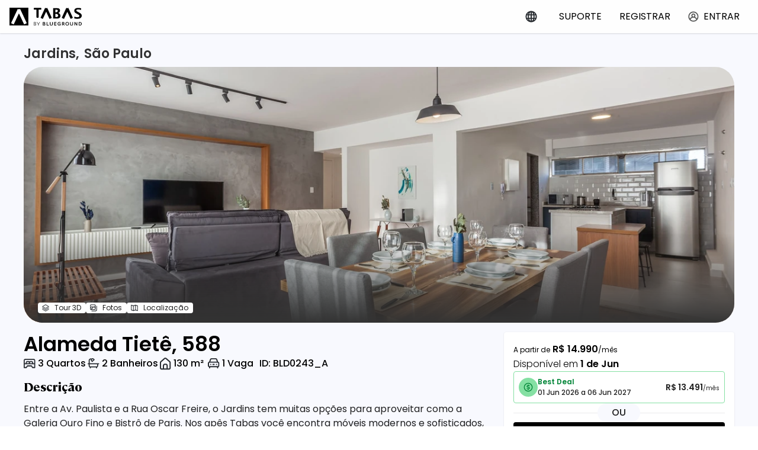

--- FILE ---
content_type: text/html; charset=utf-8
request_url: https://tabas.com.br/apartamentos/sao-paulo/jardim-paulista/475
body_size: 97306
content:
<!DOCTYPE html>
<html lang="pt-BR">
<head>
  <meta charset="UTF-8">
  <meta http-equiv="X-UA-Compatible" content="IE=edge">
  <meta name="viewport" content="width=device-width, initial-scale=1.0">
      <meta name="robots" content="index, follow, notranslate, max-image-preview:large" />

  <meta name="theme-color" content="#000">
  <link rel="canonical" href="https://tabas.com.br/apartamentos/sao-paulo/jardim-paulista/475">
    <link rel="alternate" hreflang="pt-BR" href="https://tabas.com.br/apartamentos/sao-paulo/jardim-paulista/475">
    <link rel="alternate" hreflang="en" href="https://tabas.com/apartments/sao-paulo/jardim-paulista/475">
  <link rel="alternate" hreflang="x-default" href="https://tabas.com/apartments/sao-paulo/jardim-paulista/475">

  <title>Apartamento para alugar - Jardins, São Paulo - BLD0243_A | Tabas</title>

    <!-- Google Tag Manager -->
<script>(function(w,d,s,l,i){w[l]=w[l]||[];w[l].push({'gtm.start':
new Date().getTime(),event:'gtm.js'});var f=d.getElementsByTagName(s)[0],
j=d.createElement(s),dl=l!='dataLayer'?'&l='+l:'';j.async=true;j.src=
'https://www.googletagmanager.com/gtm.js?id='+i+dl;f.parentNode.insertBefore(j,f);
})(window,document,'script','dataLayer','GTM-W42TMPT');</script>
<!-- End Google Tag Manager -->


  <meta name="description" content="Alugue um apartamento mobiliado na Alameda Tietê, 588 , Jardins, SP: 3 quartos, Wi-fi, Cozinha, &lt;span class=&quot;translation_missing&quot; title=&quot;translation missing: pt.detailed_booking_page.parking&quot;&gt;Parking&lt;/span&gt;. Vem para a Tabas! Saiba mais.">
<meta name="keywords" content="apartamentos totalmente mobiliados, aluguel de longo prazo, aluguel de médio prazo, aluguel flexível, administração de propriedades, serviços de administração de propriedades, propriedades, apartamentos Rio de Janeiro e São Paulo, acomodações corporativas, expatriados, acomodações, viajantes corporativos">
<meta name="format-detection" content="telephone=yes">
<meta property="og:type" content="website">
<meta property="og:site_name" content="Tabas">
<meta property="og:url" content="https://tabas.com.br/apartamentos/sao-paulo/jardim-paulista/475">
<meta property="og:locale" content="pt">
<meta property="fb:admins" content="tabashomes">
<meta property="og:title" content="Apartamento para alugar - Jardins, São Paulo - BLD0243_A | Tabas">
<meta property="og:description" content="Alugue um apartamento mobiliado na Alameda Tietê, 588 , Jardins, SP: 3 quartos, Wi-fi, Cozinha, &lt;span class=&quot;translation_missing&quot; title=&quot;translation missing: pt.detailed_booking_page.parking&quot;&gt;Parking&lt;/span&gt;. Vem para a Tabas! Saiba mais.">
<meta property="og:image:type" content="image/png">
<meta property="og:image:width" content="1200">
<meta property="og:image:width" content="630">
<meta property="twitter:card" content="summary_large_image">
<meta property="twitter:url" content="https://tabas.com.br/apartamentos/sao-paulo/jardim-paulista/475">
<meta property="twitter:title" content="Apartamento para alugar - Jardins, São Paulo - BLD0243_A | Tabas">
<meta property="twitter:description" content="Alugue um apartamento mobiliado na Alameda Tietê, 588 , Jardins, SP: 3 quartos, Wi-fi, Cozinha, &lt;span class=&quot;translation_missing&quot; title=&quot;translation missing: pt.detailed_booking_page.parking&quot;&gt;Parking&lt;/span&gt;. Vem para a Tabas! Saiba mais.">
<meta name="viewport" content="width=device-width, initial-scale=1.0">
  <meta property="og:image" content="https://photos.tabas.com/1280x769/sao-paulo/jardim-paulista/475/32753a.jpg">
  <meta property="twitter:image" content="https://photos.tabas.com/1280x769/sao-paulo/jardim-paulista/475/32753a.jpg">

 <script type="application/ld+json"> {
    "@context": "http://schema.org",
    "@type": "WebSite",
    "name": "Tabas Tecnologia Imobiliária LTDA",
    "alternateName": "Tabas",
    "url": "https://tabas.com.br/",
    "hasPart": {
      "@type": "WebPage",
      "url": "https://tabas.com.br/",
      "name": "Tabas"
    },
    "publisher": {
      "@type": "Organization",
      "name": "Tabas",
      "legalName": "Tabas Tecnologia Imobiliária LTDA",
      "url": "https://tabas.com.br/",
      "logo": "https://tabas.com/packs/media/images/react_icons/logo-white-9764c50f73219c5856ebfaa5778cfdea.svg",
      "foundingDate": "2020",
      "numberOfEmployees": {
        "@type": "QuantitativeValue",
        "description": "200-500"
      },
      "founder": "Leonardo Morgatto",
      "founders": [
        {
          "@type": "Person",
          "name": "Leonardo Morgatto"
        },
        {
          "@type": "Person",
          "name": "Simone Surdi"
        }
      ],
      "sameAs": [
        "https://www.facebook.com/tabashomes/",
        "https://www.linkedin.com/company/tabas/",
        "https://www.instagram.com/tabashomes/",
      ]
    }
  } </script>

    <link rel="shortcut icon" href="https://tabas.com.br/packs/media/images/favicons/favicon-f2a1d5f901c113133575.ico">
  <link rel="apple-touch-icon" href="https://tabas.com.br/packs/media/images/favicons/favicon-57-8f1d950967ee5a2364c5.png">
  <link rel="apple-touch-icon" sizes="60x60" href="https://tabas.com.br/packs/media/images/favicons/favicon-60-e7efff1e60afd5e71c7e.png">
  <link rel="apple-touch-icon" sizes="120x120" href="https://tabas.com.br/packs/media/images/favicons/favicon-120-0438e9cbe009f632b9cf.png">
  <link rel="apple-touch-icon" sizes="152x152" href="https://tabas.com.br/packs/media/images/favicons/favicon-152-a163085c2f94f8c86f71.png">
  <link rel="apple-touch-icon" sizes="180x180" href="https://tabas.com.br/packs/media/images/favicons/favicon-180-4abaee069e2bf758f099.png">
  <link rel="apple-touch-icon" sizes="40x40" href="https://tabas.com.br/packs/media/images/favicons/favicon-40-e6a37d05a7228b06c012.png">
  <link rel="apple-touch-icon" sizes="58x58" href="https://tabas.com.br/packs/media/images/favicons/favicon-58-6901724b5c1cd2d083ba.png">
  <link rel="apple-touch-icon" sizes="80x80" href="https://tabas.com.br/packs/media/images/favicons/favicon-80-6796613e5fb180303dba.png">
  <link rel="apple-touch-icon" sizes="87x87" href="https://tabas.com.br/packs/media/images/favicons/favicon-87-c8b9766d31c50926202e.png">
  <link rel="apple-touch-icon" sizes="167x167" href="https://tabas.com.br/packs/media/images/favicons/favicon-167-5cec2e59154834467d85.png">

  <meta name="msapplication-TileColor" content="#FFFFFF">
  <meta name="msapplication-config" content="/browserconfig.xml' %>">


  

  <link rel="stylesheet" href="/packs/css/9414-5009f53ddefe8c87aac6.css" />
<link rel="stylesheet" href="/packs/css/9414-5009f53d.css" />
<link rel="stylesheet" href="/packs/css/3420-aaa41cfd4bacea6bb4bf.css" />
<link rel="stylesheet" href="/packs/css/3420-aaa41cfd.css" />
<link rel="stylesheet" href="/packs/css/pack-member-common-1b68713c1b3ef41aa7f5.css" />
<link rel="stylesheet" href="/packs/css/pack-member-common-1b68713c.css" />
<link rel="stylesheet" href="/packs/css/pack-header-component-e7d11b2098a1d2e1dc1d.css" />
<link rel="stylesheet" href="/packs/css/pack-header-component-e7d11b20.css" />
<link rel="stylesheet" href="/packs/css/pack-apartment-page-6a5e60aa994a1d0ecaf4.css" />
<link rel="stylesheet" href="/packs/css/pack-apartment-page-6a5e60aa.css" />

  <script src="https://code.jquery.com/jquery-3.5.1.slim.min.js" integrity="sha384-DfXdz2htPH0lsSSs5nCTpuj/zy4C+OGpamoFVy38MVBnE+IbbVYUew+OrCXaRkfj" crossorigin="anonymous"></script>



</head>

<body class="">
  <script>(function(){function A(A){var a=A&&"load"===A.type?1==o.width:!1;document.body.className+=a?" webp":" no-webp"}var o=new Image;o.onerror=A,o.onload=A,o.src="[data-uri]"})();</script>

    <!-- Google Tag Manager (noscript) -->
<noscript><iframe src="https://www.googletagmanager.com/ns.html?id=GTM-W42TMPT"
height="0" width="0" style="display:none;visibility:hidden"></iframe></noscript>
<!-- End Google Tag Manager (noscript) -->


  <div aria-live="polite" aria-atomic="true" class="position-relative">
  <div class="toast-container position-absolute top-0 end-0 p-3 pt-5 mt-2 z-index-11000" id="member-toast-container">
  </div>
</div>

  
      <div id="modalCity" class="modal fade z-index-11000 h-100" data-bs-backdrop="true" aria-labelledby="modalCityLabel" data-bs-keyboard="true" tabindex="-1" aria-hidden="true">
  <div class="modal-dialog modal-dialog-centered max-w-px-md-300 modal-city-margin modal-city-position">
    <div class="modal-content bottom-0 max-h-px-md-320 max-w-px-md-300 mx-1 w-auto modal-city-border">
    <div class="modal-header d-flex justify-content-between">
        <div class="w-100 text-center">
          <span class="modal-title fs-6 text-tabas-dark-grey fw-semi-bold poppins-font">Qual Local?</h1>
        </div>
        <div>
          <button type="button" class="btn-close p-0" data-bs-dismiss="modal" aria-label="Close"></button>
        </div>
      </div>
      <div class="modal-body m-0 mb-1 px-0 py-2">
        <div class="row text-center mx-0" id="city_wrapper">
            <div class="col-12">
              <div class="px-0 d-flex justify-content-between poppins-font fw-normal">
                <a class="text-decoration-none form-check-label fs-6 text-tabas-dark-grey my-1 cursor-pointer border-0 p-0 w-100" href="/apartamentos/sao-paulo">São Paulo</a>
              </div>
            </div>
              <div class="tabas-line my-2 mx-3 flex-shrink-1"></div>
            <div class="col-12">
              <div class="px-0 d-flex justify-content-between poppins-font fw-normal">
                <a class="text-decoration-none form-check-label fs-6 text-tabas-dark-grey my-1 cursor-pointer border-0 p-0 w-100" href="/apartamentos/rio-de-janeiro">Rio de Janeiro</a>
              </div>
            </div>
          <div class="tabas-line my-2 mx-3 flex-shrink-1"></div>
          <div class="col-12">
            <div class="px-0 d-flex justify-content-between poppins-font fw-normal">
              <a target="_blank" rel="nofollow" class="text-decoration-none form-check-label fs-6 text-tabas-dark-grey my-1 cursor-pointer border-0 p-0 w-100" for="newMexicoRadioButton" href="https://www.theblueground.com/furnished-apartments-mexico-city">Cidade do México</a>
            </div>
          </div>
        </div>
      </div>
    </div>
  </div>
</div>


<div data-react-class="UI/modules/Header" data-react-props="{&quot;links&quot;:[{&quot;cityModal&quot;:true,&quot;href&quot;:&quot;/apartamentos&quot;,&quot;description&quot;:&quot;APARTAMENTOS&quot;,&quot;active&quot;:false},{&quot;href&quot;:&quot;/empresa&quot;,&quot;description&quot;:&quot;EMPRESA&quot;,&quot;active&quot;:false},{&quot;href&quot;:&quot;/inquilino&quot;,&quot;description&quot;:&quot;INQUILINO&quot;,&quot;active&quot;:false}],&quot;title&quot;:null,&quot;backBtnUrl&quot;:null,&quot;citySelectorDropdown&quot;:&quot;São Paulo&quot;,&quot;currentMember&quot;:null,&quot;currentMemberIsAdmin&quot;:false,&quot;searchAreaActive&quot;:false,&quot;startTransparent&quot;:false,&quot;topInfoBanner&quot;:false,&quot;casatb&quot;:false,&quot;citySelector&quot;:false}" data-react-cache-id="UI/modules/Header-0"></div>



  <main id='main'>
    
    
    



<div id="modalCity" class="modal fade z-index-11000 h-100" data-bs-backdrop="true" aria-labelledby="modalCityLabel" data-bs-keyboard="true" tabindex="-1" aria-hidden="true">
  <div class="modal-dialog modal-dialog-centered max-w-px-md-300 modal-city-margin modal-city-position">
    <div class="modal-content bottom-0 max-h-px-md-320 max-w-px-md-300 mx-1 w-auto modal-city-border">
    <div class="modal-header d-flex justify-content-between">
        <div class="w-100 text-center">
          <span class="modal-title fs-6 text-tabas-dark-grey fw-semi-bold poppins-font">Qual Local?</h1>
        </div>
        <div>
          <button type="button" class="btn-close p-0" data-bs-dismiss="modal" aria-label="Close"></button>
        </div>
      </div>
      <div class="modal-body m-0 mb-1 px-0 py-2">
        <div class="row text-center mx-0" id="city_wrapper">
            <div class="col-12">
              <div class="px-0 d-flex justify-content-between poppins-font fw-normal">
                <a class="text-decoration-none form-check-label fs-6 text-tabas-dark-grey my-1 cursor-pointer border-0 p-0 w-100" href="/apartamentos/sao-paulo">São Paulo</a>
              </div>
            </div>
              <div class="tabas-line my-2 mx-3 flex-shrink-1"></div>
            <div class="col-12">
              <div class="px-0 d-flex justify-content-between poppins-font fw-normal">
                <a class="text-decoration-none form-check-label fs-6 text-tabas-dark-grey my-1 cursor-pointer border-0 p-0 w-100" href="/apartamentos/rio-de-janeiro">Rio de Janeiro</a>
              </div>
            </div>
          <div class="tabas-line my-2 mx-3 flex-shrink-1"></div>
          <div class="col-12">
            <div class="px-0 d-flex justify-content-between poppins-font fw-normal">
              <a target="_blank" rel="nofollow" class="text-decoration-none form-check-label fs-6 text-tabas-dark-grey my-1 cursor-pointer border-0 p-0 w-100" for="newMexicoRadioButton" href="https://www.theblueground.com/furnished-apartments-mexico-city">Cidade do México</a>
            </div>
          </div>
        </div>
      </div>
    </div>
  </div>
</div>



<div class="new-design-background-color">
  <div data-react-class="pages/ApartmentDetails" data-react-props="{&quot;heroImg&quot;:&quot;https://photos.tabas.com/1280x769/sao-paulo/jardim-paulista/475/32753a.jpg&quot;,&quot;propertyTitle&quot;:&quot;Alameda Tietê, 588&quot;,&quot;propertySubTitle&quot;:&quot;&quot;,&quot;baseUrl&quot;:&quot;https://tabas.com.br/&quot;,&quot;propertyBuildingName&quot;:null,&quot;cityUrl&quot;:&quot;sao-paulo&quot;,&quot;homeType&quot;:&quot;Apartment&quot;,&quot;neighbourhoodUrl&quot;:&quot;jardim-paulista&quot;,&quot;adminUser&quot;:false,&quot;listingAdminPath&quot;:&quot;/admin/properties/475/listing&quot;,&quot;propertyInternalId&quot;:&quot;BLD0243_A&quot;,&quot;propertyInternalIdAdmin&quot;:&quot;JD0137&quot;,&quot;propertyId&quot;:475,&quot;translationVariant&quot;:&quot;tabas_variant_1&quot;,&quot;nextAvailableDay&quot;:true,&quot;nextAvailableDateValue&quot;:&quot; 1 de Jun&quot;,&quot;propertyNeighbourhood&quot;:&quot;Jardins&quot;,&quot;bedroomCount&quot;:3,&quot;bathCount&quot;:2,&quot;parkingCount&quot;:1,&quot;parkingSize&quot;:&quot;&quot;,&quot;sqmTotal&quot;:130,&quot;gallery3dPresence&quot;:true,&quot;tour3dSrc&quot;:&quot;https://my.matterport.com/show/?m=gdAuPwWUh64&quot;,&quot;apartmentSummary&quot;:&quot;Entre a Av. Paulista e a Rua Oscar Freire, o Jardins tem muitas opções para aproveitar como a Galeria Ouro Fino e Bistrô de Paris. Nos apês Tabas você encontra móveis modernos e sofisticados, cozinha equipada com utensílios, louças, panelas, talheres e todos os eletrodomésticos, além de Smart TV e Wi-Fi. Quando quiser relaxar, a Tabas oferece colchões, roupa de cama e toalhas de alta qualidade. Nós cuidamos de tudo para que você possa desfrutar sua estadia e se sentir em casa.&quot;,&quot;roomArrangement&quot;:[{&quot;room_title&quot;:&quot;Quarto 1&quot;,&quot;room_text&quot;:&quot;Cama Queen-size&quot;},{&quot;room_title&quot;:&quot;Quarto 2&quot;,&quot;room_text&quot;:&quot;Cama Queen-size&quot;},{&quot;room_title&quot;:&quot;Quarto 3&quot;,&quot;room_text&quot;:&quot;1 Cama solteiro / Home office&quot;}],&quot;cityName&quot;:&quot;São Paulo&quot;,&quot;propertyAmenities&quot;:{&quot;amenitiesPresence&quot;:true,&quot;withWifi&quot;:true,&quot;withBathProducts&quot;:false,&quot;withMicrowaveOven&quot;:true,&quot;withMicrowave&quot;:false,&quot;withSmartTv&quot;:true,&quot;withLinenTowels&quot;:true,&quot;withAirConditioning&quot;:true,&quot;withPortableAc&quot;:false,&quot;withCleaningServices&quot;:false,&quot;withCookingItems&quot;:true,&quot;withBalcony&quot;:false,&quot;withWashingMachine&quot;:false,&quot;withWashingMachineNoDryer&quot;:true,&quot;withCoffingMachine&quot;:true,&quot;withPrivatePoll&quot;:false,&quot;withSeaView&quot;:false,&quot;with24hDoorman&quot;:null,&quot;withRemoteDoorman&quot;:null,&quot;withCeilingFan&quot;:false,&quot;withOven&quot;:false,&quot;withStove&quot;:false,&quot;withAccessibleBathroom&quot;:false},&quot;propertyFeatures&quot;:{&quot;featuresPresence&quot;:true,&quot;withGym&quot;:false,&quot;withSkyLounge&quot;:false,&quot;withSauna&quot;:false,&quot;withParking&quot;:false,&quot;withPool&quot;:false,&quot;withElevator&quot;:true,&quot;withDoorman&quot;:true,&quot;withCoworking&quot;:null,&quot;withBreakfast&quot;:false,&quot;withGatedBuilding&quot;:true,&quot;withLaundry&quot;:false,&quot;isPetFriendly&quot;:true,&quot;withPlayground&quot;:null},&quot;propertyAddressPresence&quot;:true,&quot;propertyAddress&quot;:&quot;Alameda Tietê, 588 - Jardim Paulista, São Paulo - SP, Brasil&quot;,&quot;propertyCoordinates&quot;:{&quot;longitudePresent&quot;:true,&quot;longitudeValue&quot;:-46.6680278,&quot;latitudePresent&quot;:true,&quot;latitudeValue&quot;:-23.5598595},&quot;propertiesNearby&quot;:[{&quot;id&quot;:459,&quot;name&quot;:&quot;R. Cravinhos, 88 - Jardins - JD0149&quot;,&quot;address&quot;:&quot;Rua Cravinhos, 88 - Jardins, São Paulo - SP, Brasil&quot;,&quot;home_type&quot;:&quot;Apartment&quot;,&quot;building_name&quot;:null,&quot;city_link&quot;:&quot;/apartamentos/sao-paulo&quot;,&quot;latitude&quot;:-23.5694127,&quot;longitude&quot;:-46.662192,&quot;internal_id&quot;:&quot;JD0149&quot;,&quot;neighbourhood&quot;:{&quot;name&quot;:&quot;Jardins&quot;,&quot;city_id&quot;:1,&quot;latitude&quot;:-23.5614486,&quot;longitude&quot;:-46.6652185,&quot;tabas_latitude&quot;:-23.5614486,&quot;tabas_longitude&quot;:-46.6652185,&quot;slug&quot;:&quot;jardim-paulista&quot;},&quot;bedrooms_count&quot;:2,&quot;bathrooms_count&quot;:2,&quot;bedrooms_label&quot;:&quot;2 quartos&quot;,&quot;bathrooms_label&quot;:&quot;2 banheiros&quot;,&quot;is_cleaning_service&quot;:false,&quot;is_accessible_bathroom&quot;:false,&quot;parkings_count&quot;:1,&quot;floor_number&quot;:11,&quot;number&quot;:&quot;113&quot;,&quot;listing_name&quot;:&quot;R. Cravinhos, 88&quot;,&quot;listing_subname&quot;:&quot;&quot;,&quot;photos&quot;:[&quot;https://photos.tabas.com/640x480/sao-paulo/jardim-paulista/459/83f5e1.jpg&quot;,&quot;https://photos.tabas.com/640x480/sao-paulo/jardim-paulista/459/666541.jpg&quot;,&quot;https://photos.tabas.com/640x480/sao-paulo/jardim-paulista/459/0c58e6.jpg&quot;,&quot;https://photos.tabas.com/640x480/sao-paulo/jardim-paulista/459/986fc9.jpg&quot;,&quot;https://photos.tabas.com/640x480/sao-paulo/jardim-paulista/459/af4179.jpg&quot;],&quot;link&quot;:&quot;/apartamentos/sao-paulo/jardim-paulista/459&quot;,&quot;link_deal&quot;:&quot;/apartamentos/sao-paulo/jardim-paulista/459?check_in=2026-06-03\u0026check_out=2027-06-06&quot;,&quot;expected&quot;:false,&quot;min_price&quot;:11691,&quot;min_price_dates&quot;:&quot;03 Jun 2026 a 06 Jun 2027&quot;,&quot;min_price_label&quot;:{&quot;price&quot;:&quot;R$ 11.691&quot;,&quot;suffix&quot;:&quot;/mês&quot;},&quot;price&quot;:12990,&quot;price_promotional&quot;:false,&quot;price_precise&quot;:false,&quot;price_initial&quot;:true,&quot;original_price&quot;:11990,&quot;original_price_label&quot;:&quot;R$ 11.990&quot;,&quot;price_label&quot;:&quot;R$ 12.990\u003cspan style=\&quot; margin: 0px; font-family: Poppins, sans-serif; font-weight: 400; font-size: 0.75rem; line-height: 1.66;\&quot;\u003e/mês&quot;,&quot;price_initial_label&quot;:&quot;a partir de R$ 12.990&quot;,&quot;price_for_less_than_30_days&quot;:null,&quot;next_available_day_label&quot;:&quot; 3 de Jun&quot;,&quot;availability_on_request&quot;:false,&quot;foo&quot;:null,&quot;sqm_total&quot;:87,&quot;group&quot;:{&quot;name&quot;:&quot;MIAMI AVENUE - 2 Quartos 2 Banheiros&quot;,&quot;id&quot;:284,&quot;code&quot;:&quot;BLD0266_A&quot;,&quot;building_id&quot;:509,&quot;rentals_united_id&quot;:&quot;&quot;,&quot;airbnb_multiunit&quot;:false,&quot;channels&quot;:[],&quot;discounts&quot;:{&quot;discounts&quot;:[{&quot;los&quot;:60,&quot;discount&quot;:0.24574083634486316},{&quot;los&quot;:90,&quot;discount&quot;:0.2612287041817243},{&quot;los&quot;:120,&quot;discount&quot;:0.27671657201858546},{&quot;los&quot;:150,&quot;discount&quot;:0.2922044398554466},{&quot;los&quot;:180,&quot;discount&quot;:0.3076923076923077},{&quot;los&quot;:210,&quot;discount&quot;:0.3076923076923077},{&quot;los&quot;:240,&quot;discount&quot;:0.3076923076923077},{&quot;los&quot;:270,&quot;discount&quot;:0.3076923076923077},{&quot;los&quot;:300,&quot;discount&quot;:0.3076923076923077},{&quot;los&quot;:330,&quot;discount&quot;:0.3076923076923077},{&quot;los&quot;:365,&quot;discount&quot;:0.3076923076923077}],&quot;updated_at&quot;:&quot;2025-12-23T11:21:46.937-03:00&quot;},&quot;created_at&quot;:&quot;2026-01-20T05:56:05.360-03:00&quot;,&quot;updated_at&quot;:&quot;2026-01-20T05:56:05.361-03:00&quot;}},{&quot;id&quot;:1503,&quot;name&quot;:&quot;Rua Araújo, 216 - Renata Edifício - Vila Buarque - VB0102&quot;,&quot;address&quot;:&quot;Rua Araújo, 216 - República, São Paulo - SP, Brasil&quot;,&quot;home_type&quot;:&quot;Apartment&quot;,&quot;building_name&quot;:&quot;Renata Sampaio Ferreira&quot;,&quot;city_link&quot;:&quot;/apartamentos/sao-paulo&quot;,&quot;latitude&quot;:-23.5457753,&quot;longitude&quot;:-46.644907,&quot;internal_id&quot;:&quot;VB0102&quot;,&quot;neighbourhood&quot;:{&quot;name&quot;:&quot;Vila Buarque&quot;,&quot;city_id&quot;:1,&quot;latitude&quot;:-23.542263,&quot;longitude&quot;:-46.65017,&quot;tabas_latitude&quot;:-23.545618,&quot;tabas_longitude&quot;:-46.646724,&quot;slug&quot;:&quot;vila-buarque&quot;},&quot;bedrooms_count&quot;:1,&quot;bathrooms_count&quot;:1,&quot;bedrooms_label&quot;:&quot;1 quarto&quot;,&quot;bathrooms_label&quot;:&quot;1 banheiro&quot;,&quot;is_cleaning_service&quot;:true,&quot;is_accessible_bathroom&quot;:false,&quot;parkings_count&quot;:null,&quot;floor_number&quot;:1,&quot;number&quot;:&quot;110&quot;,&quot;listing_name&quot;:&quot;Rua Araújo, 216 - Renata Edifício&quot;,&quot;listing_subname&quot;:&quot;&quot;,&quot;photos&quot;:[&quot;https://photos.tabas.com/640x480/sao-paulo/vila-buarque/1503/fd7753.jpg&quot;,&quot;https://photos.tabas.com/640x480/sao-paulo/vila-buarque/1503/b9d2f8.jpg&quot;,&quot;https://photos.tabas.com/640x480/sao-paulo/vila-buarque/1503/692a0e.jpg&quot;,&quot;https://photos.tabas.com/640x480/sao-paulo/vila-buarque/1503/13d123.jpg&quot;,&quot;https://photos.tabas.com/640x480/sao-paulo/vila-buarque/1503/6915b3.jpg&quot;],&quot;link&quot;:&quot;/apartamentos/sao-paulo/vila-buarque/1503&quot;,&quot;link_deal&quot;:&quot;/apartamentos/sao-paulo/vila-buarque/1503?check_in=2026-06-01\u0026check_out=2026-07-05&quot;,&quot;expected&quot;:false,&quot;min_price&quot;:6854,&quot;min_price_dates&quot;:&quot;01 Jun a 05 Jul&quot;,&quot;min_price_label&quot;:{&quot;price&quot;:&quot;R$ 6.854&quot;,&quot;suffix&quot;:&quot;/mês&quot;},&quot;price&quot;:10080,&quot;price_promotional&quot;:false,&quot;price_precise&quot;:false,&quot;price_initial&quot;:true,&quot;original_price&quot;:null,&quot;original_price_label&quot;:&quot;R$ &quot;,&quot;price_label&quot;:&quot;R$ 10.080\u003cspan style=\&quot; margin: 0px; font-family: Poppins, sans-serif; font-weight: 400; font-size: 0.75rem; line-height: 1.66;\&quot;\u003e/mês&quot;,&quot;price_initial_label&quot;:&quot;a partir de R$ 10.080&quot;,&quot;price_for_less_than_30_days&quot;:null,&quot;next_available_day_label&quot;:&quot; 1 de Jun&quot;,&quot;availability_on_request&quot;:false,&quot;foo&quot;:null,&quot;sqm_total&quot;:59,&quot;group&quot;:{&quot;name&quot;:&quot;Renata Sampaio Ferreira - 1 Quarto 1 Banheiro&quot;,&quot;id&quot;:121,&quot;code&quot;:&quot;BLD0489_H&quot;,&quot;building_id&quot;:1216,&quot;rentals_united_id&quot;:null,&quot;airbnb_multiunit&quot;:null,&quot;channels&quot;:null,&quot;discounts&quot;:{&quot;discounts&quot;:[{&quot;los&quot;:2,&quot;discount&quot;:0.08023952095808383},{&quot;los&quot;:3,&quot;discount&quot;:0.09170230966638152},{&quot;los&quot;:5,&quot;discount&quot;:0.11462788708297689},{&quot;los&quot;:7,&quot;discount&quot;:0.13755346449957226},{&quot;los&quot;:8,&quot;discount&quot;:0.14901625320786996},{&quot;los&quot;:15,&quot;discount&quot;:0.22925577416595377},{&quot;los&quot;:22,&quot;discount&quot;:0.30949529512403756},{&quot;los&quot;:30,&quot;discount&quot;:0.4011976047904191},{&quot;los&quot;:60,&quot;discount&quot;:0.4361612345778242},{&quot;los&quot;:90,&quot;discount&quot;:0.47233050677169147},{&quot;los&quot;:120,&quot;discount&quot;:0.5084997789655588},{&quot;los&quot;:150,&quot;discount&quot;:0.5446690511594261},{&quot;los&quot;:180,&quot;discount&quot;:0.5808383233532934},{&quot;los&quot;:210,&quot;discount&quot;:0.5808383233532934},{&quot;los&quot;:240,&quot;discount&quot;:0.5808383233532934},{&quot;los&quot;:270,&quot;discount&quot;:0.5808383233532934},{&quot;los&quot;:300,&quot;discount&quot;:0.5808383233532934},{&quot;los&quot;:330,&quot;discount&quot;:0.5808383233532934},{&quot;los&quot;:365,&quot;discount&quot;:0.5808383233532934}],&quot;updated_at&quot;:&quot;2025-12-23T11:21:03.561-03:00&quot;},&quot;created_at&quot;:&quot;2026-01-20T05:56:05.360-03:00&quot;,&quot;updated_at&quot;:&quot;2026-01-20T05:56:05.361-03:00&quot;}},{&quot;id&quot;:2177,&quot;name&quot;:&quot;Avenida das Nações Unidas, 14401 - Parque da Cidade - PC0093&quot;,&quot;address&quot;:&quot;Avenida das Nações Unidas, 14401&quot;,&quot;home_type&quot;:&quot;Apartment&quot;,&quot;building_name&quot;:&quot;Una Parque da Cidade&quot;,&quot;city_link&quot;:&quot;/apartamentos/sao-paulo&quot;,&quot;latitude&quot;:-23.6248103,&quot;longitude&quot;:-46.7042174,&quot;internal_id&quot;:&quot;PC0093&quot;,&quot;neighbourhood&quot;:{&quot;name&quot;:&quot;Parque da Cidade&quot;,&quot;city_id&quot;:1,&quot;latitude&quot;:-23.6345573,&quot;longitude&quot;:-46.7125299,&quot;tabas_latitude&quot;:-23.6290418,&quot;tabas_longitude&quot;:-46.7086419,&quot;slug&quot;:&quot;parque-da-cidade&quot;},&quot;bedrooms_count&quot;:1,&quot;bathrooms_count&quot;:1,&quot;bedrooms_label&quot;:&quot;1 quarto&quot;,&quot;bathrooms_label&quot;:&quot;1 banheiro&quot;,&quot;is_cleaning_service&quot;:false,&quot;is_accessible_bathroom&quot;:false,&quot;parkings_count&quot;:1,&quot;floor_number&quot;:26,&quot;number&quot;:&quot;274&quot;,&quot;listing_name&quot;:&quot;Avenida das Nações Unidas, 14401&quot;,&quot;listing_subname&quot;:&quot;&quot;,&quot;photos&quot;:[&quot;https://photos.tabas.com/640x480/sao-paulo/parque-da-cidade/2173/cdc6fb.jpg&quot;,&quot;https://photos.tabas.com/640x480/sao-paulo/parque-da-cidade/2173/eae529.jpg&quot;,&quot;https://photos.tabas.com/640x480/sao-paulo/parque-da-cidade/2173/564b1e.jpg&quot;,&quot;https://photos.tabas.com/640x480/sao-paulo/parque-da-cidade/2173/0399f4.jpg&quot;,&quot;https://photos.tabas.com/640x480/sao-paulo/parque-da-cidade/2173/b2faab.jpg&quot;],&quot;link&quot;:&quot;/apartamentos/sao-paulo/parque-da-cidade/2177&quot;,&quot;link_deal&quot;:&quot;/apartamentos/sao-paulo/parque-da-cidade/2177?check_in=2026-05-31\u0026check_out=2026-06-28&quot;,&quot;expected&quot;:false,&quot;min_price&quot;:19730,&quot;min_price_dates&quot;:&quot;31 Mai a 28 Jun&quot;,&quot;min_price_label&quot;:{&quot;price&quot;:&quot;R$ 21.774&quot;,&quot;suffix&quot;:&quot;/aluguel&quot;},&quot;price&quot;:20990,&quot;price_promotional&quot;:false,&quot;price_precise&quot;:false,&quot;price_initial&quot;:true,&quot;original_price&quot;:null,&quot;original_price_label&quot;:&quot;R$ &quot;,&quot;price_label&quot;:&quot;R$ 20.990\u003cspan style=\&quot; margin: 0px; font-family: Poppins, sans-serif; font-weight: 400; font-size: 0.75rem; line-height: 1.66;\&quot;\u003e/mês&quot;,&quot;price_initial_label&quot;:&quot;a partir de R$ 20.990&quot;,&quot;price_for_less_than_30_days&quot;:null,&quot;next_available_day_label&quot;:&quot;31 de Mai&quot;,&quot;availability_on_request&quot;:false,&quot;foo&quot;:null,&quot;sqm_total&quot;:92,&quot;group&quot;:{&quot;name&quot;:&quot;Una Parque da Cidade - 1 Quarto 1 Banheiro&quot;,&quot;id&quot;:185,&quot;code&quot;:&quot;BLD0547_A&quot;,&quot;building_id&quot;:1273,&quot;rentals_united_id&quot;:null,&quot;airbnb_multiunit&quot;:null,&quot;channels&quot;:null,&quot;discounts&quot;:{&quot;discounts&quot;:[{&quot;los&quot;:3,&quot;discount&quot;:0.05714285714285712},{&quot;los&quot;:5,&quot;discount&quot;:0.07407407407407404},{&quot;los&quot;:7,&quot;discount&quot;:0.09100529100529096},{&quot;los&quot;:8,&quot;discount&quot;:0.09947089947089943},{&quot;los&quot;:15,&quot;discount&quot;:0.15873015873015867},{&quot;los&quot;:22,&quot;discount&quot;:0.2179894179894179},{&quot;los&quot;:30,&quot;discount&quot;:0.2857142857142856},{&quot;los&quot;:60,&quot;discount&quot;:0.320469798657718},{&quot;los&quot;:90,&quot;discount&quot;:0.35642377756471705},{&quot;los&quot;:120,&quot;discount&quot;:0.39237775647171613},{&quot;los&quot;:150,&quot;discount&quot;:0.42833173537871516},{&quot;los&quot;:180,&quot;discount&quot;:0.4642857142857142},{&quot;los&quot;:210,&quot;discount&quot;:0.4642857142857142},{&quot;los&quot;:240,&quot;discount&quot;:0.4642857142857142},{&quot;los&quot;:270,&quot;discount&quot;:0.4642857142857142},{&quot;los&quot;:300,&quot;discount&quot;:0.4642857142857142},{&quot;los&quot;:330,&quot;discount&quot;:0.4642857142857142},{&quot;los&quot;:365,&quot;discount&quot;:0.4642857142857142}],&quot;updated_at&quot;:&quot;2025-12-23T11:21:37.207-03:00&quot;},&quot;created_at&quot;:&quot;2026-01-20T05:56:05.360-03:00&quot;,&quot;updated_at&quot;:&quot;2026-01-20T05:56:05.361-03:00&quot;}},{&quot;id&quot;:621,&quot;name&quot;:&quot;Rua Rego Freitas, 454  - Vila Buarque - VB0021&quot;,&quot;address&quot;:&quot;Rua Rego Freitas, 454 - República, São Paulo - SP, Brasil&quot;,&quot;home_type&quot;:&quot;Apartment&quot;,&quot;building_name&quot;:&quot;Magdalena Laura&quot;,&quot;city_link&quot;:&quot;/apartamentos/sao-paulo&quot;,&quot;latitude&quot;:-23.5458578,&quot;longitude&quot;:-46.6468297,&quot;internal_id&quot;:&quot;VB0021&quot;,&quot;neighbourhood&quot;:{&quot;name&quot;:&quot;Vila Buarque&quot;,&quot;city_id&quot;:1,&quot;latitude&quot;:-23.542263,&quot;longitude&quot;:-46.65017,&quot;tabas_latitude&quot;:-23.545618,&quot;tabas_longitude&quot;:-46.646724,&quot;slug&quot;:&quot;vila-buarque&quot;},&quot;bedrooms_count&quot;:1,&quot;bathrooms_count&quot;:1,&quot;bedrooms_label&quot;:&quot;1 quarto&quot;,&quot;bathrooms_label&quot;:&quot;1 banheiro&quot;,&quot;is_cleaning_service&quot;:false,&quot;is_accessible_bathroom&quot;:false,&quot;parkings_count&quot;:null,&quot;floor_number&quot;:5,&quot;number&quot;:&quot;54&quot;,&quot;listing_name&quot;:&quot;Rua Rego Freitas, 454 &quot;,&quot;listing_subname&quot;:&quot;&quot;,&quot;photos&quot;:[&quot;https://photos.tabas.com/640x480/sao-paulo/vila-buarque/621/3aca37.jpg&quot;,&quot;https://photos.tabas.com/640x480/sao-paulo/vila-buarque/621/926eae.jpg&quot;,&quot;https://photos.tabas.com/640x480/sao-paulo/vila-buarque/621/b35154.jpg&quot;,&quot;https://photos.tabas.com/640x480/sao-paulo/vila-buarque/621/b4a61d.jpg&quot;,&quot;https://photos.tabas.com/640x480/sao-paulo/vila-buarque/621/934d71.jpg&quot;],&quot;link&quot;:&quot;/apartamentos/sao-paulo/vila-buarque/621&quot;,&quot;link_deal&quot;:&quot;/apartamentos/sao-paulo/vila-buarque/621?check_in=2026-05-28\u0026check_out=2026-11-29&quot;,&quot;expected&quot;:false,&quot;min_price&quot;:4041,&quot;min_price_dates&quot;:&quot;28 Mai a 29 Nov&quot;,&quot;min_price_label&quot;:{&quot;price&quot;:&quot;R$ 4.041&quot;,&quot;suffix&quot;:&quot;/mês&quot;},&quot;price&quot;:4490,&quot;price_promotional&quot;:false,&quot;price_precise&quot;:false,&quot;price_initial&quot;:true,&quot;original_price&quot;:null,&quot;original_price_label&quot;:&quot;R$ &quot;,&quot;price_label&quot;:&quot;R$ 4.490\u003cspan style=\&quot; margin: 0px; font-family: Poppins, sans-serif; font-weight: 400; font-size: 0.75rem; line-height: 1.66;\&quot;\u003e/mês&quot;,&quot;price_initial_label&quot;:&quot;a partir de R$ 4.490&quot;,&quot;price_for_less_than_30_days&quot;:null,&quot;next_available_day_label&quot;:&quot;28 de Mai&quot;,&quot;availability_on_request&quot;:false,&quot;foo&quot;:null,&quot;sqm_total&quot;:57,&quot;group&quot;:{&quot;name&quot;:&quot;Magdalena Laura - 1 Quarto 1 Banheiro&quot;,&quot;id&quot;:10,&quot;code&quot;:&quot;BLD0235_G&quot;,&quot;building_id&quot;:479,&quot;rentals_united_id&quot;:null,&quot;airbnb_multiunit&quot;:null,&quot;channels&quot;:null,&quot;discounts&quot;:{&quot;discounts&quot;:[{&quot;los&quot;:2,&quot;discount&quot;:0.04615384615384615},{&quot;los&quot;:3,&quot;discount&quot;:0.05274725274725274},{&quot;los&quot;:5,&quot;discount&quot;:0.06593406593406592},{&quot;los&quot;:7,&quot;discount&quot;:0.0791208791208791},{&quot;los&quot;:8,&quot;discount&quot;:0.0857142857142857},{&quot;los&quot;:15,&quot;discount&quot;:0.13186813186813184},{&quot;los&quot;:22,&quot;discount&quot;:0.17802197802197797},{&quot;los&quot;:30,&quot;discount&quot;:0.23076923076923073},{&quot;los&quot;:60,&quot;discount&quot;:0.24574083634486316},{&quot;los&quot;:90,&quot;discount&quot;:0.2612287041817243},{&quot;los&quot;:120,&quot;discount&quot;:0.27671657201858546},{&quot;los&quot;:150,&quot;discount&quot;:0.2922044398554466},{&quot;los&quot;:180,&quot;discount&quot;:0.3076923076923077},{&quot;los&quot;:210,&quot;discount&quot;:0.3076923076923077},{&quot;los&quot;:240,&quot;discount&quot;:0.3076923076923077},{&quot;los&quot;:270,&quot;discount&quot;:0.3076923076923077},{&quot;los&quot;:300,&quot;discount&quot;:0.3076923076923077},{&quot;los&quot;:330,&quot;discount&quot;:0.3076923076923077},{&quot;los&quot;:365,&quot;discount&quot;:0.3076923076923077}],&quot;updated_at&quot;:&quot;2025-12-23T11:21:18.680-03:00&quot;},&quot;created_at&quot;:&quot;2026-01-20T05:56:05.360-03:00&quot;,&quot;updated_at&quot;:&quot;2026-01-20T05:56:05.361-03:00&quot;}},{&quot;id&quot;:1983,&quot;name&quot;:&quot;Rua Aurora, 850 - Vila Buarque - VB0228&quot;,&quot;address&quot;:&quot;Rua Aurora, 850&quot;,&quot;home_type&quot;:&quot;Apartment&quot;,&quot;building_name&quot;:&quot;CasaTB Ipiranga&quot;,&quot;city_link&quot;:&quot;/apartamentos/sao-paulo&quot;,&quot;latitude&quot;:-23.5422852,&quot;longitude&quot;:-46.6438015,&quot;internal_id&quot;:&quot;VB0228&quot;,&quot;neighbourhood&quot;:{&quot;name&quot;:&quot;Vila Buarque&quot;,&quot;city_id&quot;:1,&quot;latitude&quot;:-23.542263,&quot;longitude&quot;:-46.65017,&quot;tabas_latitude&quot;:-23.545618,&quot;tabas_longitude&quot;:-46.646724,&quot;slug&quot;:&quot;vila-buarque&quot;},&quot;bedrooms_count&quot;:1,&quot;bathrooms_count&quot;:1,&quot;bedrooms_label&quot;:&quot;1 quarto&quot;,&quot;bathrooms_label&quot;:&quot;1 banheiro&quot;,&quot;is_cleaning_service&quot;:false,&quot;is_accessible_bathroom&quot;:false,&quot;parkings_count&quot;:null,&quot;floor_number&quot;:1,&quot;number&quot;:&quot;111-Torre A&quot;,&quot;listing_name&quot;:&quot;Rua Aurora, 850&quot;,&quot;listing_subname&quot;:&quot;&quot;,&quot;photos&quot;:[&quot;https://photos.tabas.com/640x480/sao-paulo/vila-buarque/1983/a1ce9f.jpg&quot;,&quot;https://photos.tabas.com/640x480/sao-paulo/vila-buarque/1983/37b7d0.jpg&quot;,&quot;https://photos.tabas.com/640x480/sao-paulo/vila-buarque/1983/3ac8a5.jpg&quot;,&quot;https://photos.tabas.com/640x480/sao-paulo/vila-buarque/1983/ba65ba.jpg&quot;,&quot;https://photos.tabas.com/640x480/sao-paulo/vila-buarque/1983/78faf5.jpg&quot;],&quot;link&quot;:&quot;/apartamentos/sao-paulo/vila-buarque/1983&quot;,&quot;link_deal&quot;:&quot;/apartamentos/sao-paulo/vila-buarque/1983?check_in=2026-05-30\u0026check_out=2026-11-29&quot;,&quot;expected&quot;:false,&quot;min_price&quot;:2879,&quot;min_price_dates&quot;:&quot;30 Mai a 29 Nov&quot;,&quot;min_price_label&quot;:{&quot;price&quot;:&quot;R$ 2.879&quot;,&quot;suffix&quot;:&quot;/mês&quot;},&quot;price&quot;:2879,&quot;price_promotional&quot;:false,&quot;price_precise&quot;:false,&quot;price_initial&quot;:true,&quot;original_price&quot;:null,&quot;original_price_label&quot;:&quot;R$ &quot;,&quot;price_label&quot;:&quot;R$ 2.879\u003cspan style=\&quot; margin: 0px; font-family: Poppins, sans-serif; font-weight: 400; font-size: 0.75rem; line-height: 1.66;\&quot;\u003e/mês&quot;,&quot;price_initial_label&quot;:&quot;a partir de R$ 2.879&quot;,&quot;price_for_less_than_30_days&quot;:null,&quot;next_available_day_label&quot;:&quot;30 de Mai&quot;,&quot;availability_on_request&quot;:false,&quot;foo&quot;:null,&quot;sqm_total&quot;:30,&quot;group&quot;:{&quot;name&quot;:&quot;CasaTB Ipiranga - 1 Quarto 1 Banheiro&quot;,&quot;id&quot;:323,&quot;code&quot;:&quot;BLD0548_C2&quot;,&quot;building_id&quot;:1275,&quot;rentals_united_id&quot;:&quot;&quot;,&quot;airbnb_multiunit&quot;:false,&quot;channels&quot;:[],&quot;discounts&quot;:{&quot;discounts&quot;:[{&quot;los&quot;:7,&quot;discount&quot;:0.05384615384615386},{&quot;los&quot;:8,&quot;discount&quot;:0.061538461538461556},{&quot;los&quot;:15,&quot;discount&quot;:0.11538461538461543},{&quot;los&quot;:22,&quot;discount&quot;:0.1692307692307693},{&quot;los&quot;:30,&quot;discount&quot;:0.23076923076923084},{&quot;los&quot;:60,&quot;discount&quot;:0.24574083634486327},{&quot;los&quot;:90,&quot;discount&quot;:0.2612287041817244},{&quot;los&quot;:120,&quot;discount&quot;:0.27671657201858557},{&quot;los&quot;:150,&quot;discount&quot;:0.2922044398554467},{&quot;los&quot;:180,&quot;discount&quot;:0.3076923076923078},{&quot;los&quot;:210,&quot;discount&quot;:0.3076923076923078},{&quot;los&quot;:240,&quot;discount&quot;:0.3076923076923078},{&quot;los&quot;:270,&quot;discount&quot;:0.3076923076923078},{&quot;los&quot;:300,&quot;discount&quot;:0.3076923076923078},{&quot;los&quot;:330,&quot;discount&quot;:0.3076923076923078},{&quot;los&quot;:365,&quot;discount&quot;:0.3076923076923078}],&quot;updated_at&quot;:&quot;2025-12-23T11:22:32.653-03:00&quot;},&quot;created_at&quot;:&quot;2026-01-20T05:56:05.360-03:00&quot;,&quot;updated_at&quot;:&quot;2026-01-20T05:56:05.361-03:00&quot;}}],&quot;apartmentsPath&quot;:&quot;/apartamentos/sao-paulo&quot;,&quot;photosGallery&quot;:[{&quot;img_alt&quot;:&quot;Sala de Jantar &quot;,&quot;url_for_photo_image_variant_r2f_1280x769&quot;:&quot;https://photos.tabas.com/1280x769/sao-paulo/jardim-paulista/475/32753a.jpg&quot;,&quot;url_for_photo_image_variant_r2f_711x475&quot;:&quot;https://photos.tabas.com/711x475/sao-paulo/jardim-paulista/475/32753a.jpg&quot;},{&quot;img_alt&quot;:&quot;Sala de TV&quot;,&quot;url_for_photo_image_variant_r2f_1280x769&quot;:&quot;https://photos.tabas.com/1280x769/sao-paulo/jardim-paulista/475/896300.jpg&quot;,&quot;url_for_photo_image_variant_r2f_711x475&quot;:&quot;https://photos.tabas.com/711x475/sao-paulo/jardim-paulista/475/896300.jpg&quot;},{&quot;img_alt&quot;:&quot;Sala de TV&quot;,&quot;url_for_photo_image_variant_r2f_1280x769&quot;:&quot;https://photos.tabas.com/1280x769/sao-paulo/jardim-paulista/475/b97e75.jpg&quot;,&quot;url_for_photo_image_variant_r2f_711x475&quot;:&quot;https://photos.tabas.com/711x475/sao-paulo/jardim-paulista/475/b97e75.jpg&quot;},{&quot;img_alt&quot;:&quot;Sala de TV&quot;,&quot;url_for_photo_image_variant_r2f_1280x769&quot;:&quot;https://photos.tabas.com/1280x769/sao-paulo/jardim-paulista/475/9d8d55.jpg&quot;,&quot;url_for_photo_image_variant_r2f_711x475&quot;:&quot;https://photos.tabas.com/711x475/sao-paulo/jardim-paulista/475/9d8d55.jpg&quot;},{&quot;img_alt&quot;:&quot;Sala de TV&quot;,&quot;url_for_photo_image_variant_r2f_1280x769&quot;:&quot;https://photos.tabas.com/1280x769/sao-paulo/jardim-paulista/475/73ed2a.jpg&quot;,&quot;url_for_photo_image_variant_r2f_711x475&quot;:&quot;https://photos.tabas.com/711x475/sao-paulo/jardim-paulista/475/73ed2a.jpg&quot;},{&quot;img_alt&quot;:&quot;Sala de TV&quot;,&quot;url_for_photo_image_variant_r2f_1280x769&quot;:&quot;https://photos.tabas.com/1280x769/sao-paulo/jardim-paulista/475/0d3574.jpg&quot;,&quot;url_for_photo_image_variant_r2f_711x475&quot;:&quot;https://photos.tabas.com/711x475/sao-paulo/jardim-paulista/475/0d3574.jpg&quot;},{&quot;img_alt&quot;:&quot;Sala de TV&quot;,&quot;url_for_photo_image_variant_r2f_1280x769&quot;:&quot;https://photos.tabas.com/1280x769/sao-paulo/jardim-paulista/475/eef769.jpg&quot;,&quot;url_for_photo_image_variant_r2f_711x475&quot;:&quot;https://photos.tabas.com/711x475/sao-paulo/jardim-paulista/475/eef769.jpg&quot;},{&quot;img_alt&quot;:&quot;Sala de TV&quot;,&quot;url_for_photo_image_variant_r2f_1280x769&quot;:&quot;https://photos.tabas.com/1280x769/sao-paulo/jardim-paulista/475/432953.jpg&quot;,&quot;url_for_photo_image_variant_r2f_711x475&quot;:&quot;https://photos.tabas.com/711x475/sao-paulo/jardim-paulista/475/432953.jpg&quot;},{&quot;img_alt&quot;:&quot;Sala de Jantar &quot;,&quot;url_for_photo_image_variant_r2f_1280x769&quot;:&quot;https://photos.tabas.com/1280x769/sao-paulo/jardim-paulista/475/151161.jpg&quot;,&quot;url_for_photo_image_variant_r2f_711x475&quot;:&quot;https://photos.tabas.com/711x475/sao-paulo/jardim-paulista/475/151161.jpg&quot;},{&quot;img_alt&quot;:&quot;Sala de Jantar &quot;,&quot;url_for_photo_image_variant_r2f_1280x769&quot;:&quot;https://photos.tabas.com/1280x769/sao-paulo/jardim-paulista/475/ff7824.jpg&quot;,&quot;url_for_photo_image_variant_r2f_711x475&quot;:&quot;https://photos.tabas.com/711x475/sao-paulo/jardim-paulista/475/ff7824.jpg&quot;},{&quot;img_alt&quot;:&quot;Sala de Jantar &quot;,&quot;url_for_photo_image_variant_r2f_1280x769&quot;:&quot;https://photos.tabas.com/1280x769/sao-paulo/jardim-paulista/475/e18f9c.jpg&quot;,&quot;url_for_photo_image_variant_r2f_711x475&quot;:&quot;https://photos.tabas.com/711x475/sao-paulo/jardim-paulista/475/e18f9c.jpg&quot;},{&quot;img_alt&quot;:&quot;Sala de Jantar &quot;,&quot;url_for_photo_image_variant_r2f_1280x769&quot;:&quot;https://photos.tabas.com/1280x769/sao-paulo/jardim-paulista/475/0ff47f.jpg&quot;,&quot;url_for_photo_image_variant_r2f_711x475&quot;:&quot;https://photos.tabas.com/711x475/sao-paulo/jardim-paulista/475/0ff47f.jpg&quot;},{&quot;img_alt&quot;:&quot;Sala de Jantar &quot;,&quot;url_for_photo_image_variant_r2f_1280x769&quot;:&quot;https://photos.tabas.com/1280x769/sao-paulo/jardim-paulista/475/85d1de.jpg&quot;,&quot;url_for_photo_image_variant_r2f_711x475&quot;:&quot;https://photos.tabas.com/711x475/sao-paulo/jardim-paulista/475/85d1de.jpg&quot;},{&quot;img_alt&quot;:&quot;Foto da Propriedade&quot;,&quot;url_for_photo_image_variant_r2f_1280x769&quot;:&quot;https://photos.tabas.com/1280x769/sao-paulo/jardim-paulista/475/31d3ad.jpg&quot;,&quot;url_for_photo_image_variant_r2f_711x475&quot;:&quot;https://photos.tabas.com/711x475/sao-paulo/jardim-paulista/475/31d3ad.jpg&quot;},{&quot;img_alt&quot;:&quot;Foto da Propriedade&quot;,&quot;url_for_photo_image_variant_r2f_1280x769&quot;:&quot;https://photos.tabas.com/1280x769/sao-paulo/jardim-paulista/475/f7de2c.jpg&quot;,&quot;url_for_photo_image_variant_r2f_711x475&quot;:&quot;https://photos.tabas.com/711x475/sao-paulo/jardim-paulista/475/f7de2c.jpg&quot;},{&quot;img_alt&quot;:&quot;Cozinha &quot;,&quot;url_for_photo_image_variant_r2f_1280x769&quot;:&quot;https://photos.tabas.com/1280x769/sao-paulo/jardim-paulista/475/e872fe.jpg&quot;,&quot;url_for_photo_image_variant_r2f_711x475&quot;:&quot;https://photos.tabas.com/711x475/sao-paulo/jardim-paulista/475/e872fe.jpg&quot;},{&quot;img_alt&quot;:&quot;Cozinha &quot;,&quot;url_for_photo_image_variant_r2f_1280x769&quot;:&quot;https://photos.tabas.com/1280x769/sao-paulo/jardim-paulista/475/96d724.jpg&quot;,&quot;url_for_photo_image_variant_r2f_711x475&quot;:&quot;https://photos.tabas.com/711x475/sao-paulo/jardim-paulista/475/96d724.jpg&quot;},{&quot;img_alt&quot;:&quot;Cozinha &quot;,&quot;url_for_photo_image_variant_r2f_1280x769&quot;:&quot;https://photos.tabas.com/1280x769/sao-paulo/jardim-paulista/475/61f18c.jpg&quot;,&quot;url_for_photo_image_variant_r2f_711x475&quot;:&quot;https://photos.tabas.com/711x475/sao-paulo/jardim-paulista/475/61f18c.jpg&quot;},{&quot;img_alt&quot;:&quot;Cozinha &quot;,&quot;url_for_photo_image_variant_r2f_1280x769&quot;:&quot;https://photos.tabas.com/1280x769/sao-paulo/jardim-paulista/475/b306b6.jpg&quot;,&quot;url_for_photo_image_variant_r2f_711x475&quot;:&quot;https://photos.tabas.com/711x475/sao-paulo/jardim-paulista/475/b306b6.jpg&quot;},{&quot;img_alt&quot;:&quot;Área de Serviço &quot;,&quot;url_for_photo_image_variant_r2f_1280x769&quot;:&quot;https://photos.tabas.com/1280x769/sao-paulo/jardim-paulista/475/26c8f2.jpg&quot;,&quot;url_for_photo_image_variant_r2f_711x475&quot;:&quot;https://photos.tabas.com/711x475/sao-paulo/jardim-paulista/475/26c8f2.jpg&quot;},{&quot;img_alt&quot;:&quot;Corredor &quot;,&quot;url_for_photo_image_variant_r2f_1280x769&quot;:&quot;https://photos.tabas.com/1280x769/sao-paulo/jardim-paulista/475/2a2a35.jpg&quot;,&quot;url_for_photo_image_variant_r2f_711x475&quot;:&quot;https://photos.tabas.com/711x475/sao-paulo/jardim-paulista/475/2a2a35.jpg&quot;},{&quot;img_alt&quot;:&quot;Quarto 1&quot;,&quot;url_for_photo_image_variant_r2f_1280x769&quot;:&quot;https://photos.tabas.com/1280x769/sao-paulo/jardim-paulista/475/9cc08e.jpg&quot;,&quot;url_for_photo_image_variant_r2f_711x475&quot;:&quot;https://photos.tabas.com/711x475/sao-paulo/jardim-paulista/475/9cc08e.jpg&quot;},{&quot;img_alt&quot;:&quot;Quarto 1&quot;,&quot;url_for_photo_image_variant_r2f_1280x769&quot;:&quot;https://photos.tabas.com/1280x769/sao-paulo/jardim-paulista/475/3998c5.jpg&quot;,&quot;url_for_photo_image_variant_r2f_711x475&quot;:&quot;https://photos.tabas.com/711x475/sao-paulo/jardim-paulista/475/3998c5.jpg&quot;},{&quot;img_alt&quot;:&quot;Quarto 1&quot;,&quot;url_for_photo_image_variant_r2f_1280x769&quot;:&quot;https://photos.tabas.com/1280x769/sao-paulo/jardim-paulista/475/f1fe43.jpg&quot;,&quot;url_for_photo_image_variant_r2f_711x475&quot;:&quot;https://photos.tabas.com/711x475/sao-paulo/jardim-paulista/475/f1fe43.jpg&quot;},{&quot;img_alt&quot;:&quot;Quarto 1&quot;,&quot;url_for_photo_image_variant_r2f_1280x769&quot;:&quot;https://photos.tabas.com/1280x769/sao-paulo/jardim-paulista/475/550476.jpg&quot;,&quot;url_for_photo_image_variant_r2f_711x475&quot;:&quot;https://photos.tabas.com/711x475/sao-paulo/jardim-paulista/475/550476.jpg&quot;},{&quot;img_alt&quot;:&quot;Banheiro &quot;,&quot;url_for_photo_image_variant_r2f_1280x769&quot;:&quot;https://photos.tabas.com/1280x769/sao-paulo/jardim-paulista/475/5441c0.jpg&quot;,&quot;url_for_photo_image_variant_r2f_711x475&quot;:&quot;https://photos.tabas.com/711x475/sao-paulo/jardim-paulista/475/5441c0.jpg&quot;},{&quot;img_alt&quot;:&quot;Quarto 1&quot;,&quot;url_for_photo_image_variant_r2f_1280x769&quot;:&quot;https://photos.tabas.com/1280x769/sao-paulo/jardim-paulista/475/f9e14e.jpg&quot;,&quot;url_for_photo_image_variant_r2f_711x475&quot;:&quot;https://photos.tabas.com/711x475/sao-paulo/jardim-paulista/475/f9e14e.jpg&quot;},{&quot;img_alt&quot;:&quot;Banheiro &quot;,&quot;url_for_photo_image_variant_r2f_1280x769&quot;:&quot;https://photos.tabas.com/1280x769/sao-paulo/jardim-paulista/475/86a1e8.jpg&quot;,&quot;url_for_photo_image_variant_r2f_711x475&quot;:&quot;https://photos.tabas.com/711x475/sao-paulo/jardim-paulista/475/86a1e8.jpg&quot;},{&quot;img_alt&quot;:&quot;Quarto 2&quot;,&quot;url_for_photo_image_variant_r2f_1280x769&quot;:&quot;https://photos.tabas.com/1280x769/sao-paulo/jardim-paulista/475/7adba7.jpg&quot;,&quot;url_for_photo_image_variant_r2f_711x475&quot;:&quot;https://photos.tabas.com/711x475/sao-paulo/jardim-paulista/475/7adba7.jpg&quot;},{&quot;img_alt&quot;:&quot;Quarto 2&quot;,&quot;url_for_photo_image_variant_r2f_1280x769&quot;:&quot;https://photos.tabas.com/1280x769/sao-paulo/jardim-paulista/475/200963.jpg&quot;,&quot;url_for_photo_image_variant_r2f_711x475&quot;:&quot;https://photos.tabas.com/711x475/sao-paulo/jardim-paulista/475/200963.jpg&quot;},{&quot;img_alt&quot;:&quot;Quarto 2&quot;,&quot;url_for_photo_image_variant_r2f_1280x769&quot;:&quot;https://photos.tabas.com/1280x769/sao-paulo/jardim-paulista/475/f4f044.jpg&quot;,&quot;url_for_photo_image_variant_r2f_711x475&quot;:&quot;https://photos.tabas.com/711x475/sao-paulo/jardim-paulista/475/f4f044.jpg&quot;},{&quot;img_alt&quot;:&quot;Quarto 2&quot;,&quot;url_for_photo_image_variant_r2f_1280x769&quot;:&quot;https://photos.tabas.com/1280x769/sao-paulo/jardim-paulista/475/a2afa9.jpg&quot;,&quot;url_for_photo_image_variant_r2f_711x475&quot;:&quot;https://photos.tabas.com/711x475/sao-paulo/jardim-paulista/475/a2afa9.jpg&quot;},{&quot;img_alt&quot;:&quot;Quarto 2&quot;,&quot;url_for_photo_image_variant_r2f_1280x769&quot;:&quot;https://photos.tabas.com/1280x769/sao-paulo/jardim-paulista/475/87255e.jpg&quot;,&quot;url_for_photo_image_variant_r2f_711x475&quot;:&quot;https://photos.tabas.com/711x475/sao-paulo/jardim-paulista/475/87255e.jpg&quot;},{&quot;img_alt&quot;:&quot;Quarto 2&quot;,&quot;url_for_photo_image_variant_r2f_1280x769&quot;:&quot;https://photos.tabas.com/1280x769/sao-paulo/jardim-paulista/475/8c9c86.jpg&quot;,&quot;url_for_photo_image_variant_r2f_711x475&quot;:&quot;https://photos.tabas.com/711x475/sao-paulo/jardim-paulista/475/8c9c86.jpg&quot;},{&quot;img_alt&quot;:&quot;Suíte Master&quot;,&quot;url_for_photo_image_variant_r2f_1280x769&quot;:&quot;https://photos.tabas.com/1280x769/sao-paulo/jardim-paulista/475/b391b9.jpg&quot;,&quot;url_for_photo_image_variant_r2f_711x475&quot;:&quot;https://photos.tabas.com/711x475/sao-paulo/jardim-paulista/475/b391b9.jpg&quot;},{&quot;img_alt&quot;:&quot;Suíte Master&quot;,&quot;url_for_photo_image_variant_r2f_1280x769&quot;:&quot;https://photos.tabas.com/1280x769/sao-paulo/jardim-paulista/475/a89576.jpg&quot;,&quot;url_for_photo_image_variant_r2f_711x475&quot;:&quot;https://photos.tabas.com/711x475/sao-paulo/jardim-paulista/475/a89576.jpg&quot;},{&quot;img_alt&quot;:&quot;Suíte Master&quot;,&quot;url_for_photo_image_variant_r2f_1280x769&quot;:&quot;https://photos.tabas.com/1280x769/sao-paulo/jardim-paulista/475/ab612e.jpg&quot;,&quot;url_for_photo_image_variant_r2f_711x475&quot;:&quot;https://photos.tabas.com/711x475/sao-paulo/jardim-paulista/475/ab612e.jpg&quot;},{&quot;img_alt&quot;:&quot;Suíte Master&quot;,&quot;url_for_photo_image_variant_r2f_1280x769&quot;:&quot;https://photos.tabas.com/1280x769/sao-paulo/jardim-paulista/475/8937f8.jpg&quot;,&quot;url_for_photo_image_variant_r2f_711x475&quot;:&quot;https://photos.tabas.com/711x475/sao-paulo/jardim-paulista/475/8937f8.jpg&quot;},{&quot;img_alt&quot;:&quot;Suíte Master&quot;,&quot;url_for_photo_image_variant_r2f_1280x769&quot;:&quot;https://photos.tabas.com/1280x769/sao-paulo/jardim-paulista/475/f94950.jpg&quot;,&quot;url_for_photo_image_variant_r2f_711x475&quot;:&quot;https://photos.tabas.com/711x475/sao-paulo/jardim-paulista/475/f94950.jpg&quot;},{&quot;img_alt&quot;:&quot;Suíte Master&quot;,&quot;url_for_photo_image_variant_r2f_1280x769&quot;:&quot;https://photos.tabas.com/1280x769/sao-paulo/jardim-paulista/475/b66c1d.jpg&quot;,&quot;url_for_photo_image_variant_r2f_711x475&quot;:&quot;https://photos.tabas.com/711x475/sao-paulo/jardim-paulista/475/b66c1d.jpg&quot;},{&quot;img_alt&quot;:&quot;Suíte Master&quot;,&quot;url_for_photo_image_variant_r2f_1280x769&quot;:&quot;https://photos.tabas.com/1280x769/sao-paulo/jardim-paulista/475/28f849.jpg&quot;,&quot;url_for_photo_image_variant_r2f_711x475&quot;:&quot;https://photos.tabas.com/711x475/sao-paulo/jardim-paulista/475/28f849.jpg&quot;},{&quot;img_alt&quot;:&quot;Quarto 2&quot;,&quot;url_for_photo_image_variant_r2f_1280x769&quot;:&quot;https://photos.tabas.com/1280x769/sao-paulo/jardim-paulista/475/0a1d61.jpg&quot;,&quot;url_for_photo_image_variant_r2f_711x475&quot;:&quot;https://photos.tabas.com/711x475/sao-paulo/jardim-paulista/475/0a1d61.jpg&quot;},{&quot;img_alt&quot;:&quot;Banheiro Suíte&quot;,&quot;url_for_photo_image_variant_r2f_1280x769&quot;:&quot;https://photos.tabas.com/1280x769/sao-paulo/jardim-paulista/475/58872a.jpg&quot;,&quot;url_for_photo_image_variant_r2f_711x475&quot;:&quot;https://photos.tabas.com/711x475/sao-paulo/jardim-paulista/475/58872a.jpg&quot;},{&quot;img_alt&quot;:&quot;Banheiro Suíte&quot;,&quot;url_for_photo_image_variant_r2f_1280x769&quot;:&quot;https://photos.tabas.com/1280x769/sao-paulo/jardim-paulista/475/361962.jpg&quot;,&quot;url_for_photo_image_variant_r2f_711x475&quot;:&quot;https://photos.tabas.com/711x475/sao-paulo/jardim-paulista/475/361962.jpg&quot;},{&quot;img_alt&quot;:&quot;Área Comum &quot;,&quot;url_for_photo_image_variant_r2f_1280x769&quot;:&quot;https://photos.tabas.com/1280x769/sao-paulo/jardim-paulista/475/6e70bd.jpg&quot;,&quot;url_for_photo_image_variant_r2f_711x475&quot;:&quot;https://photos.tabas.com/711x475/sao-paulo/jardim-paulista/475/6e70bd.jpg&quot;},{&quot;img_alt&quot;:&quot;Edifício&quot;,&quot;url_for_photo_image_variant_r2f_1280x769&quot;:&quot;https://photos.tabas.com/1280x769/sao-paulo/jardim-paulista/475/c68d8c.jpg&quot;,&quot;url_for_photo_image_variant_r2f_711x475&quot;:&quot;https://photos.tabas.com/711x475/sao-paulo/jardim-paulista/475/c68d8c.jpg&quot;}],&quot;propertyPrices&quot;:{&quot;promotionalPricePresent&quot;:false,&quot;initialPricePresent&quot;:true,&quot;pricePrecise&quot;:false,&quot;formattedInitialPrice&quot;:&quot;a partir de R$ 14.990&quot;,&quot;formattedPrice&quot;:&quot;R$ 14.990\u003cspan style=\&quot; margin: 0px; font-family: Poppins, sans-serif; font-weight: 400; font-size: 0.75rem; line-height: 1.66;\&quot;\u003e/mês&quot;,&quot;priceForLessThan30DaysPresent&quot;:false,&quot;formattedPriceForLessThan30Days&quot;:null},&quot;comingSoonProperty&quot;:false,&quot;checkIn&quot;:&quot;&quot;,&quot;checkOut&quot;:&quot;&quot;,&quot;apartmentWithAdjective&quot;:&quot;Apartamento luminoso na &quot;,&quot;whatsappRedirectPath&quot;:&quot;/apartamentos/sao-paulo/jardim-paulista/475/whtasapp_number&quot;,&quot;minPriceDates&quot;:&quot;01 Jun 2026 a 06 Jun 2027&quot;,&quot;minPriceLabel&quot;:{&quot;price&quot;:&quot;R$ 13.491&quot;,&quot;suffix&quot;:&quot;/mês&quot;},&quot;price&quot;:14990,&quot;minPrice&quot;:13491,&quot;availableOnRequest&quot;:false,&quot;casatb&quot;:false,&quot;buildingExtraTitle&quot;:null,&quot;buildingExtraBody&quot;:null,&quot;buildingVisitable&quot;:false,&quot;buildingSlug&quot;:&quot;edificio-ouro-verde&quot;,&quot;visitFormUrl&quot;:&quot;/475/visit_form&quot;,&quot;payByNight&quot;:true}" data-react-cache-id="pages/ApartmentDetails-0"></div>
</div>


<div class="modal fade p-0 z-index-1200" id="contactUsMobileModal" tabindex="-1" aria-labelledby="contactUsMobileModalLabel" aria-hidden="true">
  <div class="modal-dialog poppins-font m-0 bottom-0 position-fixed modal-half-bottom">
    <div class="modal-content modal-border">
      <div class="modal-header p-3 text-center">
        <div class="modal-title" id="contactUsMobileModalLabel">
          <span><img class="w-tabas-40" src="/packs/media/images/logo-dark-a5d5f98c8d07af814cf1.svg" /></span><br>
          <small class="text-muted">Sua casa onde quer que você esteja.</small>
        </div>
        <button type="button" class="btn-close" data-bs-dismiss="modal" aria-label="Close"></button>
      </div>
      <div class="modal-body text-center">
  <div class="text-uppercase">
    <span class="nav-link">
      Contato
    </span>
    <div>
      <a target="_blank" rel="nofollow" class=" whatsapp-link text-decoration-none text-color-main nav-link cursor-pointer">
        <svg class="icon-size-s ms-2 me-2">
          <use href="https://tabas.com.br/packs/media/images/icons/icons-f663f2a85366b2fbf715.svg#whatsapp" />
        </svg>
        <span class="text-color-main">+55 11 3230 3196</span>
      </a>
      <a href="tel:+551146323312" class="text-decoration-none text-color-main nav-link">
        <svg class="icon-size-s ms-2 me-2">
          <use href="https://tabas.com.br/packs/media/images/icons/icons-f663f2a85366b2fbf715.svg#phone" />
        </svg>
        <span class="text-color-main">+55 11 4632 3312</span>
      </a>
      <a href="mailto:booking@tabas.com.br" class="text-decoration-none text-lowercase text-color-main nav-link">
        <span class="text-color-main">booking@tabas.com.br</span>
      </a>
    </div>
    <div class="mb-4">
      <hr>
      <span class="nav-link">
        Para empresa<br>
      </span>
      <a class="text-decoration-none text-lowercase text-color-main" href="mailto:corporate@tabas.com.br">corporate@tabas.com.br</a><br>
      <a class="text-decoration-none text-capitalize text-color-main" href="tel:+551146323312">+55 11 4632 3312</a>
    </div>
  </div>
</div>

    </div>
  </div>
</div>

<div class="modal fade p-0  z-index-1200" id="contactUsDesktopModal" tabindex="-1" aria-labelledby="contactUsDesktopModalLabel" aria-hidden="true">
  <div class="modal-dialog poppins-font modal-dialog-centered">
    <div class="modal-content modal-border">
      <div class="modal-header p-3 text-center">
        <div class="modal-title" id="contactUsDesktopModalLabel">
          <span><img class="w-tabas-40" src="/packs/media/images/logo-dark-a5d5f98c8d07af814cf1.svg" /></span><br>
          <small class="text-muted">Sua casa onde quer que você esteja.</small>
        </div>
        <button type="button" class="btn-close" data-bs-dismiss="modal" aria-label="Close"></button>
      </div>
      <div class="modal-body text-center">
  <div class="text-uppercase">
    <span class="nav-link">
      Contato
    </span>
    <div>
      <a target="_blank" rel="nofollow" class=" whatsapp-link text-decoration-none text-color-main nav-link cursor-pointer">
        <svg class="icon-size-s ms-2 me-2">
          <use href="https://tabas.com.br/packs/media/images/icons/icons-f663f2a85366b2fbf715.svg#whatsapp" />
        </svg>
        <span class="text-color-main">+55 11 3230 3196</span>
      </a>
      <a href="tel:+551146323312" class="text-decoration-none text-color-main nav-link">
        <svg class="icon-size-s ms-2 me-2">
          <use href="https://tabas.com.br/packs/media/images/icons/icons-f663f2a85366b2fbf715.svg#phone" />
        </svg>
        <span class="text-color-main">+55 11 4632 3312</span>
      </a>
      <a href="mailto:booking@tabas.com.br" class="text-decoration-none text-lowercase text-color-main nav-link">
        <span class="text-color-main">booking@tabas.com.br</span>
      </a>
    </div>
    <div class="mb-4">
      <hr>
      <span class="nav-link">
        Para empresa<br>
      </span>
      <a class="text-decoration-none text-lowercase text-color-main" href="mailto:corporate@tabas.com.br">corporate@tabas.com.br</a><br>
      <a class="text-decoration-none text-capitalize text-color-main" href="tel:+551146323312">+55 11 4632 3312</a>
    </div>
  </div>
</div>

    </div>
  </div>
</div>

<div class="modal fade p-0 z-index-1200 scheduled-overlay" id="contactUsMobileModalFromJS" tabindex="-1" aria-labelledby="contactUsMobileModalFromJSLabel" aria-hidden="true">
  <div class="modal-dialog poppins-font modal-dialog-centered">
    <div class="modal-content modal-city-position bottom-0 modal-border review-rent-contact-us-modal">
      <div class="modal-header p-3 text-center">
        <div class="modal-title" id="contactUsMobileModalFromJSLabel">
          <span><img class="w-tabas-40" src="/packs/media/images/logo-dark-a5d5f98c8d07af814cf1.svg" /></span><br>
          <small class="text-muted">Sua casa onde quer que você esteja.</small>
        </div>
        <button type="button" class="btn-close" data-bs-dismiss="modal" aria-label="Close"></button>
      </div>
      <div class="modal-body text-center">
  <div class="text-uppercase">
    <span class="nav-link">
      Contato
    </span>
    <div>
      <a target="_blank" rel="nofollow" class="modal-contact-us-whatsapp-link whatsapp-link text-decoration-none text-color-main nav-link cursor-pointer">
        <svg class="icon-size-s ms-2 me-2">
          <use href="https://tabas.com.br/packs/media/images/icons/icons-f663f2a85366b2fbf715.svg#whatsapp" />
        </svg>
        <span class="text-color-main">+55 11 3230 3196</span>
      </a>
      <a href="tel:+551146323312" class="text-decoration-none text-color-main nav-link">
        <svg class="icon-size-s ms-2 me-2">
          <use href="https://tabas.com.br/packs/media/images/icons/icons-f663f2a85366b2fbf715.svg#phone" />
        </svg>
        <span class="text-color-main">+55 11 4632 3312</span>
      </a>
      <a href="mailto:booking@tabas.com.br" class="text-decoration-none text-lowercase text-color-main nav-link">
        <span class="text-color-main">booking@tabas.com.br</span>
      </a>
    </div>
    <div class="mb-4">
      <hr>
      <span class="nav-link">
        Para empresa<br>
      </span>
      <a class="text-decoration-none text-lowercase text-color-main" href="mailto:corporate@tabas.com.br">corporate@tabas.com.br</a><br>
      <a class="text-decoration-none text-capitalize text-color-main" href="tel:+551146323312">+55 11 4632 3312</a>
    </div>
  </div>
</div>

    </div>
  </div>
</div>

<div class="modal fade p-0 z-index-11000 scheduled-overlay" id="contactUsDesktopModalFromJS" tabindex="-1" aria-labelledby="contactUsDesktopModalFromJSLabel" aria-hidden="true">
  <div class="modal-dialog modal-dialog-centered">
    <div class="modal-content modal-border">
      <div class="modal-header p-3 text-center">
        <div class="modal-title" id="contactUsDesktopModalFromJSLabel">
          <span><img class="w-tabas-40" src="/packs/media/images/logo-dark-a5d5f98c8d07af814cf1.svg" /></span><br>
          <small class="text-muted">Sua casa onde quer que você esteja.</small>
        </div>
        <button type="button" class="btn-close" data-bs-dismiss="modal" aria-label="Close"></button>
      </div>
      <div class="modal-body text-center">
  <div class="text-uppercase">
    <span class="nav-link">
      Contato
    </span>
    <div>
      <a target="_blank" rel="nofollow" class="modal-contact-us-whatsapp-link whatsapp-link text-decoration-none text-color-main nav-link cursor-pointer">
        <svg class="icon-size-s ms-2 me-2">
          <use href="https://tabas.com.br/packs/media/images/icons/icons-f663f2a85366b2fbf715.svg#whatsapp" />
        </svg>
        <span class="text-color-main">+55 11 3230 3196</span>
      </a>
      <a href="tel:+551146323312" class="text-decoration-none text-color-main nav-link">
        <svg class="icon-size-s ms-2 me-2">
          <use href="https://tabas.com.br/packs/media/images/icons/icons-f663f2a85366b2fbf715.svg#phone" />
        </svg>
        <span class="text-color-main">+55 11 4632 3312</span>
      </a>
      <a href="mailto:booking@tabas.com.br" class="text-decoration-none text-lowercase text-color-main nav-link">
        <span class="text-color-main">booking@tabas.com.br</span>
      </a>
    </div>
    <div class="mb-4">
      <hr>
      <span class="nav-link">
        Para empresa<br>
      </span>
      <a class="text-decoration-none text-lowercase text-color-main" href="mailto:corporate@tabas.com.br">corporate@tabas.com.br</a><br>
      <a class="text-decoration-none text-capitalize text-color-main" href="tel:+551146323312">+55 11 4632 3312</a>
    </div>
  </div>
</div>

    </div>
  </div>
</div>


<div class="reservation-form d-none bottom-0 left-0 position-fixed">
  <form class="new_checkout" id="reservation-form" action="/apartamentos/475/checkout" accept-charset="UTF-8" method="get">
      <input class="datepick-start" id="check-in" autocomplete="off" required="required" type="text" name="checkout[check_in]" />
      <input class="datepick-end" id="check-out" autocomplete="off" required="required" type="text" name="checkout[check_out]" />
      <input class="breakdown-payment-type" id="payment-type" autocomplete="off" required="required" type="text" name="checkout[payment_type]" />
      <input type="text" name="is_moving_with_pet" id="is_moving_with_pet" value="autocomplete off" />
  <div class="reservation-form__breakdown">
    <div
      id="breakdown-props"
      class="breakdown-props"
      data-preload-url="/breakdowns/475/preload"
      data-preview-url="/breakdowns/475/preview"
      data-price="R$ 14.990"
      data-has-original-price="false"
      data-original-price="R$ 14.990"
      data-name="Alameda Tietê, 588 - Jardins -  BLD0243_A"
      data-id="ID: BLD0243_A"
      data-minimum-stay="30"
      data-availibility-window-size="15"
      data-available=" 1 de Jun"
      data-preset-start-date=""
      data-preset-end-date=""
      data-min-price-check-in-date="2026-06-01"
      data-min-price-check-out-date="2027-06-06">

    </div>
  </div>
    <button id="reservation-form__submit" type="submit"></button>
</form></div>

<div class="modal fade z-index-1200 scheduled-overlay" id="schedule-payments-modal" aria-hidden="true">
  <div class="modal-dialog modal-dialog-centered modal-fullscreen-sm-down modal-lg rounded-0 max-w-px-600">
    <div class="modal-content poppins-font modal-border">
      <div class="modal-header border-0 pt-4 px-4">
        <h3 class="modal-title fw-bold">Programação de pagamentos</h3>
        <button type="button" class="btn-close" data-bs-dismiss="modal" aria-label="Close"></button>
      </div>
      <div class="modal-body schedule-payments-modal-content pb-4 px-4">
      </div>
    </div>
  </div>
</div>


  </main>

  <script type="text/javascript">
    window.isWebview = false
  </script>

    
<div data-react-class="UI/modules/Footer" data-react-props="{&quot;socialMediaLinks&quot;:[{&quot;iconProps&quot;:{&quot;name&quot;:&quot;linkedin&quot;,&quot;size&quot;:15},&quot;href&quot;:&quot;https://www.linkedin.com/company/tabas/&quot;,&quot;hideElement&quot;:false},{&quot;iconProps&quot;:{&quot;name&quot;:&quot;instagram&quot;,&quot;size&quot;:15},&quot;href&quot;:&quot;https://www.instagram.com/tabashomes/&quot;},{&quot;iconProps&quot;:{&quot;name&quot;:&quot;facebook&quot;,&quot;size&quot;:15},&quot;href&quot;:&quot;https://www.facebook.com/tabashomes/&quot;,&quot;hideElement&quot;:false}],&quot;generalLinks&quot;:[{&quot;href&quot;:&quot;/mapa-do-site&quot;,&quot;description&quot;:&quot;Mapa do site&quot;},{&quot;href&quot;:&quot;/faq&quot;,&quot;description&quot;:&quot;Perguntas frequentes&quot;},{&quot;href&quot;:&quot;/sobre_nos&quot;,&quot;description&quot;:&quot;Sobre nós&quot;},{&quot;href&quot;:&quot;/carreiras&quot;,&quot;description&quot;:&quot;Trabalhe Conosco&quot;,&quot;hideElement&quot;:false},{&quot;href&quot;:&quot;/contate_nos&quot;,&quot;description&quot;:&quot;Contato&quot;}],&quot;policyLinks&quot;:[{&quot;href&quot;:&quot;/cookies&quot;,&quot;description&quot;:&quot;Política de cookies&quot;},{&quot;href&quot;:&quot;/termos&quot;,&quot;description&quot;:&quot;Termos e Condições&quot;},{&quot;href&quot;:&quot;/privacidade&quot;,&quot;description&quot;:&quot;Política de Privacidade&quot;}],&quot;gutterBottom&quot;:{&quot;xs&quot;:5,&quot;md&quot;:0},&quot;googleAppUrl&quot;:&quot;https://play.google.com/store/apps/details?id=com.tabas_native_app&quot;,&quot;appleAppUrl&quot;:&quot;https://apps.apple.com/us/app/tabas/id1564991268&quot;,&quot;casatb&quot;:false}" data-react-cache-id="UI/modules/Footer-0"></div>



    
    

  <script src="/packs/js/runtime-5a5c7a0a87b715020cfc.js"></script>
<script src="/packs/js/7039-cb530907825bd1665453.js"></script>
<script src="/packs/js/4122-6318e42be704cb3f761e.js"></script>
<script src="/packs/js/1756-d9ed6944dc0e2ad3a224.js"></script>
<script src="/packs/js/9564-f11e8345a2f0681e0872.js"></script>
<script src="/packs/js/9414-0bbc1db1abcda7216da2.js"></script>
<script src="/packs/js/9126-02c5bc798dc5e8389d0a.js"></script>
<script src="/packs/js/3420-d755741e280cc789f165.js"></script>
<script src="/packs/js/2050-16c197b4daa5b6b49d3f.js"></script>
<script src="/packs/js/9029-9094dba1d3ddb09163e3.js"></script>
<script src="/packs/js/7150-ce11cb89814feb7fd578.js"></script>
<script src="/packs/js/4069-ce3efe3cef340dc92b35.js"></script>
<script src="/packs/js/2556-14752aa9c37832fbf3f7.js"></script>
<script src="/packs/js/pack-member-common-9a78da8a6fc754ab629d.js"></script>
<script src="/packs/js/4127-ee0da7bcc8651a6ea23a.js"></script>
<script src="/packs/js/6843-021caa8d611e9b435f98.js"></script>
<script src="/packs/js/pack-apartment-page-c290d6cf6350c21969a5.js"></script>
    <script>
    window.translations.register({
      'navigation.locale_en': 'https://tabas.com/apartments/sao-paulo/jardim-paulista/475',
      'navigation.locale_pt': 'https://tabas.com.br/apartamentos/sao-paulo/jardim-paulista/475',
      'navigation.support': 'SUPORTE',
      'navigation.support.email': 'Email',
      'navigation.support.faq': 'Perguntas frequentes',
      'navigation.support.faq_path': '/faq',
      'navigation.support.email_send' : 'mailto:hello@tabas.com.br',
      'navigation.support.faq_text': 'Ajuda',
      'navigation.support.whatsapp': 'whatsapp',
      'navigation.support.whatsapp_contact_formatted': '+55 11 4933 2610',
      'navigation.support.phone': 'telefone',
      'navigation.support.contact_phone': 'tel:+551146323312',
      'navigation.support.contact_phone_formatted': '+55 11 4632 3312',
      'navigation.new_session_path': '/member/login',
      'navigation.login_link': 'ENTRAR',
      'navigation.new_member_registration_path': '/member/sign_up',
      'navigation.sign_up_link': 'REGISTRAR',
      'logged_user_navigation.backoffice_path': '/admin',
      'logged_user_navigation.bookings': 'My Tabas',
      'logged_user_navigation.bookings_path': '/member/reservations',
      'logged_user_navigation.invites': 'Convites',
      'logged_user_navigation.invites_path': '/member/invites',
      'logged_user_navigation.profile_link': 'Perfil',
      'logged_user_navigation.profile_link_path': '/member/profile',
      'logged_user_navigation.messages': 'Mensagens',
      'logged_user_navigation.messages_path': '/member/messages',
      'logged_user_navigation.services': 'Solicitar',
      'logged_user_navigation.services_path': '/member/services',
      'profile_page.logout': 'Sair',
      'logged_user_navigation.destroy_session': '/member/logout',
      'apartments_path': '/apartamentos',
      'contact.hello_email': 'hello@tabas.com.br',
      'mobile_menu.contact_us': 'Contato',
      'mobile_menu.language': 'Linguagem',
      'mobile_menu.current_language': 'Português',
      'mobile_menu.cookies_policy' : 'Política de cookies',
      'mobile_menu.cookies_policy_path': '/cookies',
      'mobile_menu.terms_and_conditions': 'Termos e Condições',
      'mobile_menu.terms_and_conditions_path': '/termos',
      'mobile_menu.privacy_policy': 'Política de Privacidade',
      'mobile_menu.privacy_policy_path': '/privacidade',
      'mobile_menu.copyright': 'Copyright © 2026 Tabas. Todos os direitos reservados',
      'campaign_tracker.button_type.support' : '01-support',
      'all_alt.black_logo_tabas' : 'logo preta tabas',
      'all_alt.white_logo_tabas' : 'logo branca tabas',
      'property_card.best_deal_by_month' : '/mês',
      'navigation.choose_city' : 'Escolha sua cidade'
    })
  </script>
  <script>window.TABAS_MAPS_JAVASCRIPT_API_KEY='AIzaSyCnGJD4ZvPYK5Sj3pApUwRy99QoDWgFiNY'</script>
  <script>window.GOOGLE_MAPS_URL='https://maps.googleapis.com/maps/api/js?key=AIzaSyCnGJD4ZvPYK5Sj3pApUwRy99QoDWgFiNY'</script>
  

  <script>
    window.nextAvailableDay = '2026-06-01'
    window.minPriceDates = '01 Jun 2026 a 06 Jun 2027'
    window.minPriceLabel = '{"price":"R$ 13.491","suffix":"/mês"}'
    window.minPrice = '13491'
    window.price = '14990'
    window.language = "pt";
    window.translations.register({
      'breakdown.tooltip.cleaning_free': 'Incluída',
      'apartment_page.js.modal.confirm_dates': 'Confirmar',
      'apartment_page.js.modal.dates': 'Datas',
      'apartment_page.js.modal.select': 'Selecione',
      'apartment_page.js.modal.check_in': 'Entrada',
      'apartment_page.js.modal.check_out': 'Saída',
      'apartment_page.js.modal.sun': 'D',
      'apartment_page.js.modal.mon': 'S',
      'apartment_page.js.modal.tue': 'T',
      'apartment_page.js.modal.wen': 'Q',
      'apartment_page.js.modal.thu': 'Q',
      'apartment_page.js.modal.fri': 'S',
      'apartment_page.js.modal.sat': 'S',
      'apartment_page.js.modal.check_in_info': 'A entrada deve ser até dia',
      'apartment_page.js.modal.min_stay': '30 noites estadia mínima',
      'apartment_page.js.modal.minimum_stay': '30',
      'apartment_page.reservation_form.available_from': 'Disponível em',
      'apartment_page.reservation_form.per_month': '/mês',
      'apartment_page.reservation_form.breakdown_per_month': '/mês',
      'apartment_page.reservation_form.price': 'R$ %{price}',
      'apartment_page.reservation_form.submit': 'Alugue agora',
      'apartment_page.reservation_form.wont_charge': 'No momento você não será cobrado',
      'apartment_page.reservation_form.breakdown.quote_summary': 'Resumo da cotação',
      'apartment_page.reservation_form.breakdown.first_month_rent': '1º Mês de Aluguel',
      'apartment_page.reservation_form.breakdown.first_rent': '1º Aluguel',
      'apartment_page.reservation_form.breakdown.long_term_discount': 'Desconto de longo prazo',
      'apartment_page.reservation_form.breakdown.cleaning_fee_label': 'Taxa de Consumo',
      'apartment_page.reservation_form.breakdown.deposit_amount_label': 'Valor do Depósito',
      'apartment_page.reservation_form.breakdown.final_cleaning_fee_label': 'Taxa de limpeza final',
      'apartment_page.reservation_form.breakdown.due_today_label': 'Primeiro pagamento',
      'apartment_page.reservation_form.breakdown.due_in_advance_label': 'Total adiantado',
      'apartment_page.reservation_form.breakdown.due_short_period_label': 'Total',
      'apartment_page.reservation_form.scheduled_payments.desc': 'Os pagamentos futuros serão cobrados mensalmente',
      'apartment_page.reservation_form.scheduled_payments.button':  'Programação de pagamentos',
      'apartment_page.reservation_form.breakdown.total_amount_label': 'Pagamento à vista',
      'apartment_page.reservation_form.breakdown.total_amount_description':  'Economize até 15% pagando antecipado',
      'apartment_page.reservation_form.breakdown.total_nights':  '%{days} Noites em',
      'apartment_page.reservation_form.breakdown.total_nights_rent':  'Aluguel para %{days} noites',
      'apartment_page.reservation_form.breakdown.pay_in_advance':  'Pagar total adiantado',
      'apartment_page.reservation_form.breakdown.pay_monthly':  'Pagar mensalmente',
      'apartment_page.reservation_form.breakdown.no_discount':  'Sem desconto',
      'apartment_page.reservation_form.breakdown.save_discount':  'Economize %{discount}%',
      'apartment_page.reservation_form.breakdown.info_price':  'Lembre-se que para datas diferentes os preços podem mudar dependendo da disponibilidade e sazonalidade',
      'apartment_page.reservation_form.breakdown.condominium_label':  'Condomínio',
      'apartment_page.reservation_form.breakdown.iptu_label':  'IPTU',
      'breakdown.tooltip.rent': 'Seu aluguel',
      'breakdown.tooltip.utilities': 'Inclui custos de energia, água, gás e internet.',
      'breakdown.tooltip.deposit': 'O valor do deposito será reembolsado depois de 30 dias da saída.',
      'breakdown.tooltip.final_cleaning_fee': 'Uma única cobrança referente a limpeza final',
      'breakdown.tooltip.due_today': 'O pagamento será debitado quando um dos nossos agentes confirmar o seu aluguel',
      'breakdown.tooltip.cleaning_free': 'Incluída',
      'apartment_page.js.modal.clear_filters': 'Limpar filtros',
      'apartment_page.js.modal.loader': 'Carregando as datas...',
      'apartment_page.reservation_form.contact_us': 'Fale conosco',
      'contact.whatsapp_text_info_payment_type': 'Tipo de Pagamento: %{payment_type}',
      'checkout_page.checkout_form.fields.payment_types.first_payment': 'Primeiro pagamento',
      'checkout_page.checkout_form.fields.payment_types.pay_in_full': 'Pagamento à vista',
      'checkout_page.breakdown.year_warning': 'Depois de 12 meses o pagamento mensal pode mudar por atualizações de %{text}',
      'checkout_page.breakdown.rent_label': 'Aluguel',
      'coming_soon_msg.title': 'Fotos em breve',
      'coming_soon_msg.description': 'Estas fotos são de um espaço similar a este apartamento, o propósito é apresentar o estilo e design dos apartamentos da Tabas. O layout e os móveis estão sujeitos a alterações.',
      'coming_soon_msg.bottom': 'Seja o primeiro a alugar',
      'property_card.available_badge': 'Disponível',
      'property_card.available_on_request_badge': 'Disponibilidade mediante consulta',
      'property_card.image_alt': 'Foto da propriedade',
      'property_card.daily_cleaning': 'Limpeza diária',
      'property_card.by_month': '/mês',
      'property_card.best_deal' : 'Best Deal',
      'property_card.suggestion' : 'Nossa Sugestão',
      'apartment_page.alt': 'Imagem de',
      'bottom_sticky_menu.update': 'Update',
      'apartment_page.reservation_form.available_from': 'Disponível em',
      'apartment_page.summary.quick-info.bed.one': '1 Quarto',
      'apartment_page.summary.quick-info.bed.other': '3 Quartos',
      'apartment_page.summary.quick-info.bath.one': '1 Banheiro',
      'apartment_page.summary.quick-info.bath.other': '2 Banheiros',
      'apartment_page.summary.quick-info.parking_slot.one': '1 Vaga',
      'apartment_page.summary.quick-info.parking_slot.other': '1 Vagas',
      'apartment_page.summary.quick-info.sqm_html': "130 m²",
      'apartment_page.summary.quick-links.3dtour': 'Tour 3D',
      'apartment_page.summary.quick-links.gallery': 'Fotos',
      'apartment_page.summary.quick-links.map_position': 'Localização',
      'apartment_page.description.title': 'Descrição',
      'apartment_page.sleeping.title': 'Acomodações',
      'amenities.title': 'Comodidades do apartamento',
      'amenities.wi_fi': 'Wi-fi',
      'amenities.bath_products': 'Kit de boas vindas',
      'amenities.microwave_oven': "Micro-ondas e forno",
      'amenities.microwave': "Micro-ondas",
      'amenities.smart_tv': 'Smart TV',
      'amenities.linen_towels': "Enxoval de banho",
      'amenities.air': 'Ar Condicionado (ar frio)',
      'amenities.portable_ac': 'Ar condicionado portátil',
      'amenities.cleaning_service': 'Serviço de limpeza',
      'amenities.cleaning_service_tooltip': 'Limpeza diária é um beneficio exclusivo deste apartamento',
      'amenities.equipped_for_cooking': 'Equipado para cozinhar',
      'amenities.balcony': 'Sacada',
      'amenities.washing_machine': 'Máquina lava e seca',
      'amenities.washing_machine_nodryer': 'Máquina de lavar',
      'amenities.coffee_machine': 'Máquina de café',
      'amenities.private_pool' : 'Piscina Privativa',
      'amenities.sea_view' : 'Vista Mar',
      'amenities.doorman_24h' : 'Porteiro 24h',
      'amenities.coworking' : 'Coworking',
      'amenities.breakfast' : 'Café da Manhã',
      'amenities.breakfast_tooltip' : '',
      'amenities.remote_doorman' : 'Portaria Remota',
      'amenities.tooltip_alt': 'Descrição',
      'amenities.ceiling_fan': 'Ventilador de teto',
      'amenities.playground' : 'Playground',
      'apartment_page.features.title': 'Comodidades do condomínio',
      'amenities.gym': 'Academia',
      'amenities.stove': 'Fogão',
      'amenities.oven': 'Forno',
      'amenities.accessible_bathroom': 'Banheiro com acessibilidade',
      'apartment_page.features.sky_loungue': 'Sky Lounge',
      'apartment_page.features.sauna': 'Sauna',
      'amenities.parking': 'Estacionamento',
      'amenities.parking_tooltip': '',
      'amenities.pool': 'Piscina',
      'apartment_page.features.elevator': 'Elevador',
      'apartment_page.features.doorman': 'Porteiro',
      'apartment_page.features.gated_building': 'Edifício Fechado',
      'apartment_page.features.laundry': 'Lavanderia',
      'amenities.pet_friendly': 'Pet Friendly',
      'amenities.pet_friendly_tooltip': 'Taxa Adicional<br>Apenas animais de pequeno porte permitidos',
      'apartment_page.experience.title': 'Tabas Standard',
      'apartment_page.experience.lighting_fast_wifi.label': 'Wi-fi ilimitado',
      'apartment_page.experience.luxurious_bed.label': 'Camas luxuosas',
      'apartment_page.experience.premium_line_towels.label': "Lençóis e Toalhas Premium",
      'apartment_page.experience.fully_furnished.label': 'Exclusivamente mobiliados',
      'apartment_page.location.title': 'Localização',
      'apartment_page.related-properties.pre-title': 'Apartamentos Similares',
      'apartment_page.related-properties.title.first': 'Você também',
      'apartment_page.related-properties.title.second': 'vai gostar',
      'apartment_page.related-properties.cta': 'Ver todos os apartamentos',
      'apartment_page.photos.close': 'Fechar',
      'apartment_page.3dtour.close': 'Fechar',
      'apartment_page.reservation_form.price': 'R$ 14.990',
      'apartment_page.reservation_form.per_month': '/mês',
      'apartment_page.reservation_form.review_booking': 'Escolha suas datas',
      'apartment_page.reservation_form.rent_now': 'Alugue agora',
      'contact.whatsapp_text_info_apartment': 'https://wa.me/+551132303196?text={department}%20{campaign_tracker}%0AEstou%20interessado%20no%20apartamento%20ID:%20BLD0243_A%0A{dates}',
      'apartment_page.reservation_form.whatsapp_us': 'WhatsApp',
      'apartment_page.reservation_form.or_contact_us': 'ou Fale conosco',
      'footer.slogan': 'Sua casa onde quer que você esteja.',
      'footer.contact_us': 'Contato',
      'contact.whatsapp_formatted': '+55 11 3230 3196',
      'contact.phone_formatted': '+55 11 4632 3312',
      'contact.booking_email': 'booking@tabas.com.br',
      'contact.corporate_email': 'corporate@tabas.com.br',
      'contact.corporate_phone_formatted': '+55 11 4632 3312',
      'apartment_page.apartment': 'Apartamento',
      'furnished_apartment_description': 'Este apartamento de 130m² oferece 3 quartos e 2 banheiros. Além disso, você pode ter a opção de ficar com pequenos animais de estimação por uma taxa extra.',
      'furnished_apartment_title': 'Apartamento mobiliado',
      'furnished_apartment.end': 'e 130m², oferece o maior conforto para você.',
      'furnished_apartment.bedroom.one' : 'Com 1 dormitório, ',
      'furnished_apartment.bedroom.other' : 'Com 3 dormitórios, ',
      'furnished_apartment.bathroom.one' : '1 banheiro ',
      'furnished_apartment.bathroom.other' : '2 banheiros ',
      'tabas_variant_1.first_title': 'Ambiente agradável',
      'tabas_variant_1.first' : 'Seu apartamento Tabas já vem com móveis modernos e sofisticados, cozinha equipada com eletrodomésticos de primeira, e utensílios, como: louças, taças, jogo de panelas e talheres. A decoração torna os ambientes ainda mais agradáveis e também é por nossa conta.',
      'tabas_variant_1.second_title': 'Confortável e relaxante',
      'tabas_variant_1.second' : 'Nos apês Tabas você encontra móveis modernos e sofisticados, cozinha equipada com utensílios, louças, panelas, talheres e eletrodomésticos, além de Smart TV e Internet inclusa. Quando quiser relaxar, a Tabas oferece colchões, roupa de cama e toalhas de alta qualidade. Nós cuidamos de tudo para que você possa desfrutar sua estadia e se sentir em casa.',
      'tabas_variant_1.third_title' : 'Localização privilegiada',
      'tabas_variant_1.third' : 'Apartamento Tabas localizado no Jardins - São Paulo, próximo a diversos pontos de interesse da região.',
      'tabas_variant_1.fourth_title' : 'Reserva facilitada',
      'tabas_variant_1.fourth' : 'Escolha o tempo da sua estadia e alugue direto do site em poucos minutos. Tudo isso, sabendo exatamente quanto vai pagar, sem taxas escondidas.',
      'tabas_variant_2.first_title': 'Ambiente moderno',
      'tabas_variant_2.first' : 'Tenha um apartamento Tabas pronto para morar, com decoração de alto padrão e áreas pensadas para você aproveitar sua estadia. Descanse em espaços com móveis refinados e prepare alimentos em uma cozinha completa. Aproveite a máquina de café em cápsulas, os eletrodomésticos de primeira, e os utensílios, como: louças, taças, jogo de panelas e talheres, que também são por nossa conta.',
      'tabas_variant_2.second_title': 'Comodidades de primeira',
      'tabas_variant_2.second' : 'Nos apês Tabas você encontra móveis modernos e sofisticados, cozinha equipada com utensílios, louças, panelas, talheres e eletrodomésticos, além de Smart TV e Internet inclusa. Quando quiser relaxar, a Tabas oferece colchões, roupa de cama e toalhas de alta qualidade. Nós cuidamos de tudo para que você possa desfrutar sua estadia e se sentir em casa.',
      'tabas_variant_2.third_title' : 'Bairro bem localizado',
      'tabas_variant_2.third' : 'Alugando seu apartamento Tabas, você fica perto do trabalho, centros comerciais e áreas de lazer. Jardins é considerado um bairro nobre e seguro de São Paulo, e oferece boa malha de transportes, facilitando sua locomoção para outras regiões e pontos de interesse da cidade.',
      'tabas_variant_2.fourth_title' : 'Locação simplificada',
      'tabas_variant_2.fourth' : 'Gostaria de fazer hoje sua reserva? Na Tabas você consegue alugar pelo site em um piscar de olhos, escolhendo o período da estadia e a forma de pagamento. Aqui você não tem surpresas e paga somente o que foi combinado, sem tarifas ocultas. ',
      'casatb_variant_1.first_title': 'Ambiente agradável',
      'casatb_variant_1.first' : 'Seu apartamento Tabas já vem com móveis modernos, ar-condicionado no quarto, smart TV, internet inclusa e uma charmosa varanda. Ele é o espaço perfeito para você colocar seu toque pessoal e transformar em um verdadeiro lar.',
      'casatb_variant_1.second_title' : 'Confortável e relaxante',
      'casatb_variant_1.second' : 'Nos apês Tabas, tudo está pronto para você se sentir em casa desde o primeiro dia. O apartamento é equipado com armários pensados para o seu conforto e eletrodomésticos essenciais, como geladeira e micro-ondas. Além disso, prédio conta com diversas opções de lazer para você aproveitar o máximo com seus amigos e sua família. ',
      'casatb_variant_1.third_title' : 'Prime location',
      'casatb_variant_1.third' : 'Apartamento Tabas localizado no Jardins - São Paulo, próximo a diversos pontos de interesse da região.',
      'casatb_variant_1.fourth_title' : 'Reserva facilitada',
      'casatb_variant_1.fourth' : 'Escolha o tempo da sua estadia e alugue direto do site em poucos minutos. Tudo isso, sabendo exatamente quanto vai pagar, sem taxas escondidas.',
      'casatb_variant_2.first_title': 'Design Moderno e Sob Medida',
      'casatb_variant_2.first' : 'Viva a experiência de morar em um apartamento Tabas, projetado para oferecer estilo e conforto. Desfrute de ambientes decorados e pensados para o seu bem-estar. Relaxe em espaços cuidadosamente mobiliados, perfeitos para você se sentir em casa desde o primeiro dia.',
      'casatb_variant_2.second_title': 'Condomínio Completo e Seguro',
      'casatb_variant_2.second' : 'Nos apartamentos Tabas, você encontrará uma combinação ideal de design, funcionalidade e segurança. Além do conforto e sofisticação dos móveis, o condomínio oferece um sistema integrado de controle de acesso e vigilância, lavanderia compartilhada, área gourmet, salão de festas, coworking e outras facilidades para tornar sua estadia ainda mais prática e completa.',
      'casatb_variant_2.third_title' : 'Localização Ideal',
      'casatb_variant_2.third' : 'Alugando seu apartamento Tabas, você fica perto do trabalho, centros comerciais e áreas de lazer. Jardins é considerado um bairro nobre e seguro de São Paulo, com grande oferta gastronômica e cultural. O fácil acesso à transportes, facilita a sua locomoção para outras regiões e pontos de interesse da cidade.',
      'casatb_variant_2.fourth_title' : 'Locação rápida e fácil',
      'casatb_variant_2.fourth' : 'Gostaria de fazer hoje sua reserva? No site da CasaTB você consegue alugar num piscar de olhos, escolhendo o período da estadia e a forma de pagamento. Aqui você não tem surpresas e paga somente o que foi combinado, sem tarifas ocultas.',
      'more_details' : 'Mais detalhes...',
      'less_details' : 'Menos detalhes...',
      'pets_allowed' : ' Pet Friendly.',
      'parking_slot.one' : '<span class="translation_missing" title="translation missing: pt.parking_slot.one">One</span>',
      'parking_slot.other': '<span class="translation_missing" title="translation missing: pt.parking_slot.other, count: 1">Other</span>',
      'parking_size.S': 'P',
      'parking_size.M': 'M',
      'parking_size.L': 'G',
      'campaign_tracker.button_type.support' : '01-support',
      'campaign_tracker.button_type.sales' : '11-sales',
      'apartment_alt.images' : '%{figcaption} apartamento mobiliado tabas %{city} %{neighbourhood} %{internal_id}',
      'apartment_alt.amenities.wifi' : 'internet wi-fi rápida ilimitada apartamento tabas standard',
      'apartment_alt.amenities.beds' : 'camas luxuosas apartamento tabas standard',
      'apartment_alt.amenities.sheets' : 'lençóis e toalhas premium apartamento tabas standard',
      'apartment_alt.amenities.fully_furnished' : 'apartamento mobiliado e design moderno tabas standard',
      'apartment_alt.hero' : 'apartamento mobiliado tabas %{city} %{neighbourhood} %{internal_id}',
      'login_page.or' : 'OU',
      'breakdown.tooltip.fire_insurance': 'Uma cobrança única para cobrir o seguro contra incêndio',
      'breakdown.tooltip.pet_fee': 'Uma cobrança única para cobrir despesas de limpeza especializada para animais de estimação. Apenas animais de pequeno porte permitidos.',
      'apartment_page.reservation_form.breakdown.fire_insurance_label': 'Seguro incêndio',
      'apartment_page.reservation_form.breakdown.pet_fee_label': 'Taxa Pet',
      'apartment_page.reservation_form.breakdown.will_moving_with_pet': 'Você irá morar com algum pet?',
      'landing.sections.apartments.whatsapp_button' : '<span class="translation_missing" title="translation missing: pt.landing.sections.apartments.whatsapp_button">Whatsapp Button</span>',
      'apartment_page.reservation_form.book_now' : '<span class="translation_missing" title="translation missing: pt.apartment_page.reservation_form.book_now">Book Now</span>',
      'apartment_page.reservation_form.plan_your_visit' : 'Agende sua visita',
      'apartment_page.reservation_form.whatsapp_link_message' : '<span class="translation_missing" title="translation missing: pt.apartment_page.reservation_form.whatsapp_link_message">Whatsapp Link Message</span>',
      'apartment_page.reservation_form.plan_visit_link_message' : '<span class="translation_missing" title="translation missing: pt.apartment_page.reservation_form.plan_visit_link_message">Plan Visit Link Message</span>',
      'apartment_page.reservation_form.from' : 'A partir de',
    })
  </script>
  <script>
    window.translations.register({
      'scheduled_payments.js.modal.title': 'Programação de pagamentos',
      'scheduled_payments.js.modal.description': 'Após o primeiro pagamento, você será sempre cobrado no dia referente a entrada. Caso a sua estadia não complete um mês inteiro, o último pagamento mensal será proporcional.',
      'scheduled_payments.js.modal.today': 'Primeiro pagamento',
      'scheduled_payments.js.modal.first_month_rent': '1º Mês de Aluguel',
      'scheduled_payments.js.modal.discount_coupon': 'Cupom de desconto',
      'scheduled_payments.js.modal.long_term_discount': 'Desconto de longo prazo',
      'scheduled_payments.js.modal.month_rent': 'Aluguel',
      'scheduled_payments.js.modal.deposit_amount': 'Valor do Depósito',
      'scheduled_payments.js.modal.cleaning_fee': 'Taxa de Consumo',
      'scheduled_payments.js.modal.final_cleaning_fee': 'Taxa de limpeza final',
      'scheduled_payments.js.modal.fire_insurance': 'Seguro incêndio',
      'scheduled_payments.js.modal.condominium': 'Condomínio',
      'scheduled_payments.js.modal.iptu': 'IPTU',
      'scheduled_payments.js.modal.pet_fee': 'Taxa Pet',
      'scheduled_payments.js.modal.prorated': 'O último mês é proporcional',

      'checkout_page.checkout_form.errors.email_missing': 'Informação necessária',
      'checkout_page.checkout_form.errors.email_invalid': 'Insira um e-mail válido',
      'checkout_page.checkout_form.errors.empty_field': 'Informação necessária',
      'checkout_page.checkout_form.coupon_title': 'Tem um cupom de desconto?',
      'checkout_page.checkout_form.year_warning': '<span class="translation_missing" title="translation missing: pt.checkout_page.checkout_form.year_warning">Year Warning</span>',
      'checkout_page.checkout_form.rent_label': '<span class="translation_missing" title="translation missing: pt.checkout_page.checkout_form.rent_label">Rent Label</span>',

      'checkout_page.alt_img': 'Imagem de ',
      'checkout_page.nights': 'Noites',
      'checkout_page.days': 'Dias',
      'checkout_page.day': 'Dia',
      'checkout_page.breakdown.discount_code_applied': 'Cupom de desconto aplicado',
      'checkout_page.breakdown.details_breakdown': 'Mostrar detalhes - Adicionar cupom',
      'checkout_page.breakdown.add_coupon_code': 'Adicionar cupom',
      'checkout_page.breakdown.title': 'Detalhes do pagamento',
      'checkout_page.breakdown.booking_summary': 'Detalhes do Aluguel',
      'checkout_page.breakdown.first_month_rent_label': '1º Mês de Aluguel',
      'checkout_page.breakdown.first_rent_label': '1º Aluguel',
      'checkout_page.breakdown.deposit_label': 'Valor do Depósito',
      'checkout_page.breakdown.long_term_first_payment_discount_label': 'Long Term Discount',
      'checkout_page.breakdown.long_term_discount': 'Desconto de longo prazo',
      'checkout_page.breakdown.rent_total_days_label': 'Aluguel para %{days} dias',
      'checkout_page.breakdown.rent_total_day_label': 'Aluguel para %{days} dia',
      'checkout_page.breakdown.rent_total_nights_label': 'Aluguel para %{days} noites',
      'checkout_page.breakdown.no_discount': 'Sem desconto',
      'checkout_page.breakdown.save_discount': 'Economize %{discount}%',
      'checkout_page.breakdown.due_short_period_label': 'Total',
      'checkout_page.breakdown.due_in_advance_label': 'Total adiantado',
      'checkout_page.breakdown.due_today_with_price_label': 'Primeiro pagamento %{price}',
      'checkout_page.breakdown.due_short_period_label': 'Total',
      'checkout_page.breakdown.pay_in_advance': 'Pagar adiantado',
      'checkout_page.breakdown.pay_monthly': 'Pagar mensalmente',
      'checkout_page.breakdown.pay_in_advance_total_with_price_label': 'Total %{price}',
      'checkout_page.breakdown.final_cleaning_fee_label': 'Taxa de limpeza final',
      'checkout_page.breakdown.deposit_amount_label': 'Valor do Depósito',
      'checkout_page.breakdown.cleaning_fee_label': 'Taxa de Consumo',
      'checkout_page.breakdown.due_today_label': 'Primeiro pagamento',
      'checkout_page.breakdown.deposit': '<span class="translation_missing" title="translation missing: pt.checkout_page.breakdown.deposit">Deposit</span>',
      'checkout_page.scheduled_payments.desc': 'Os pagamentos futuros serão cobrados mensalmente',
      'checkout_page.scheduled_payments.button': 'Programação de pagamentos',
      'checkout_page.breakdown.deposit_label': 'Valor do Depósito',
      'checkout_page.breakdown.fire_insurance_label': 'Seguro de incêndio',
      'checkout_page.breakdown.pet_fee_label': 'Taxa Pet',
      'checkout_page.breakdown.condominium_label': 'Condomínio',
      'checkout_page.breakdown.iptu_label': 'IPTU',
      'checkout_page.breakdown.total_condominium_label': 'Condomínio',
      'checkout_page.breakdown.total_iptu_label': 'IPTU',
      'apartment_page.reservation_form.breakdown.will_moving_with_pet': 'Você irá morar com algum pet?'
    })
  </script>

  <script>
    window.translations.register({
      'common.linkedin_url': 'https://www.linkedin.com/company/tabas/',
      'common.instagram_url': 'https://www.instagram.com/tabashomes/',
      'common.facebook_url': 'https://www.facebook.com/tabashomes/',
      'footer.faq': 'Perguntas frequentes',
      'footer.work_with_us': 'Trabalhe Conosco',
      'footer.contact_us': 'Contato',
      'footer.social_media': 'Mídias sociais',
      'footer.cookies_policy': 'Política de cookies',
      'footer.terms_and_conditions': 'Termos e Condições',
      'footer.privacy_policy': 'Política de Privacidade',
      'footer.about_us': 'Sobre nós',
      'address_info.sp': 'R. José Maria Lisboa, 129, 3rd to 6th floor, Jardim Paulista, São Paulo - SP, 01423-001',
      'address_info.rj': 'R. Visconde de Pirajá, 142, room 1301, Ipanema, Rio de Janeiro - RJ, 22410-000',
      'footer.general_info': 'Informações gerais',
      'footer.download_app': 'Baixe nosso app',
      'contact.corporate_phone_formatted': '+55 11 4632 3312',
      'footer.for_corporate': 'Para empresa',
      'contact.corporate_email': 'corporate@tabas.com.br',
      'contact.corporate_phone': '+551146323312',
      'footer.copyright': 'Copyright © 2026 Tabas. Todos os direitos reservados',
    })
  </script>

</body>
</html>


--- FILE ---
content_type: text/css
request_url: https://tabas.com.br/packs/css/pack-member-common-1b68713c1b3ef41aa7f5.css
body_size: 28610
content:
.error-boundary-fallback{display:flex;align-items:center;justify-content:center;min-height:200px;padding:2rem;background-color:#f8f9fa;border:1px solid #dee2e6;border-radius:4px}.error-boundary-content{text-align:center;max-width:500px;width:100%}.error-title{font-size:1.5rem;font-weight:600;color:#dc3545;margin-bottom:1rem;margin-top:0}.error-message{font-size:1rem;color:#333;margin-bottom:.5rem;line-height:1.5}.error-subtext{font-size:.875rem;color:#666;margin-bottom:1.5rem;line-height:1.5}.error-details{margin:1rem 0;padding:1rem;background-color:#fff;border:1px solid #dee2e6;border-radius:4px;text-align:left}.error-details summary{cursor:pointer;font-weight:600;color:#495057;padding:.5rem 0}.error-details summary:hover{color:#212529}.error-stack{margin:.5rem 0 0 0;padding:.5rem;background-color:#f5f5f5;border-radius:3px;font-family:monospace;font-size:.75rem;color:#333;overflow-x:auto;max-height:200px;overflow-y:auto}.retry-button{padding:.625rem 1.25rem;background-color:#007bff;color:#fff;border:none;border-radius:4px;font-size:1rem;font-weight:500;cursor:pointer;transition:background-color .2s ease}.retry-button:hover{background-color:#0056b3}.retry-button:active{background-color:#004085}.retry-button:disabled{background-color:#6c757d;cursor:not-allowed}
.base-table-container .cell-type-id,.base-table-container .cell-type-number,.base-table-container .cell-type-date{color:#6c757d;font-size:.875rem}.base-table-container .cell-type-id{width:80px}.base-table-container .cell-type-name{font-weight:bold;font-size:.875rem;color:#000}.base-table-container .cell-type-string,.base-table-container .cell-type-boolean,.base-table-container .cell-type-email{font-size:.875rem;color:#000}.base-table-container .cell-type-description{color:#6c757d;font-size:.875rem;max-width:200px;white-space:nowrap;overflow:hidden;text-overflow:ellipsis}.base-table-container .cell-type-location{font-family:"Monaco","Courier New",monospace;font-size:.875rem;color:#6c757d;max-width:150px;white-space:nowrap;overflow:hidden;text-overflow:ellipsis}.base-table-container .cell-type-slug{font-family:"Monaco","Courier New",monospace;color:#6c757d;font-size:.875rem}.base-table-container .cell-type-country{text-transform:uppercase;font-size:.875rem}.base-table-container .cell-type-actions .btn,.base-table-container .cell-type-actions a.btn{text-decoration:none;padding:.375rem .75rem;font-size:.8125rem;white-space:nowrap}.base-table-container .cell-type-status span{padding:5px;border-radius:5px;color:#fff;font-size:.8125rem;font-weight:bold;text-transform:uppercase;display:inline-block;width:100%;text-align:center}.base-table-container .cell-type-status .status-approved,.base-table-container .cell-type-status .status-approved-current{background-color:#6bba70}.base-table-container .cell-type-status .status-approved-finished{background-color:#4b7a4e}.base-table-container .cell-type-status .status-approved-upcoming{background-color:#cdeb8b}.base-table-container .cell-type-status .status-block{background-color:#82cffd}.base-table-container .cell-type-status .status-waiting,.base-table-container .cell-type-status .status-pending{background-color:#efcc00}.base-table-container .cell-type-status .status-canceled{background-color:#d9d9d9}.base-table-container .cell-type-status .status-deleted{background-color:gray}.base-table-container .cell-type-status .status-declined{background-color:#b7b7b7}.base-table-container .cell-type-status .status-absent{background-color:#000}.base-table-container .cell-type-status .status-forfeit{background-color:orange}.base-table-container .cell-type-status .status-submitted{background-color:#2596be}.base-table-container .cell-type-status .status-onhold{background-color:red}.base-table-container .cell-type-status .status-inquiry{background-color:#efc781}.base-table-container .cell-type-photo img{width:70px}.base-table-container .cell-type-photo img.grayscale{filter:grayscale(100%)}.base-table-container .cell-type-photo .no-photo{width:70px;height:70px;border:1px solid;font-size:12px;display:flex;align-items:center;justify-content:center;text-align:center}.base-table-container{display:flex;flex-direction:column;gap:1rem}.base-table-container .search-bar{display:flex;gap:.5rem;margin-bottom:1rem}.base-table-container .search-bar .search-input{flex:1;max-width:400px;padding:.75rem;border:1px solid #dee2e6;border-radius:.375rem;font-size:.95rem;transition:all .2s ease}.base-table-container .search-bar .search-input:focus{outline:none;border-color:#0d6efd;box-shadow:0 0 0 .25rem rgba(13,110,253,.15)}.base-table-container .table-wrapper{overflow-x:auto;border-radius:.375rem;box-shadow:0 1px 3px rgba(0,0,0,.05)}.base-table-container .table-wrapper table.excel-style{width:100%;border-collapse:collapse;font-size:.9375rem;background-color:#fff}.base-table-container .table-wrapper table.excel-style thead{background-color:#f8f9fa}.base-table-container .table-wrapper table.excel-style thead th{padding:.75rem;text-align:left;font-weight:600;color:#212529;white-space:nowrap;-webkit-user-select:none;-moz-user-select:none;user-select:none}.base-table-container .table-wrapper table.excel-style thead th:last-child{border-right:none}.base-table-container .table-wrapper table.excel-style thead th.sortable{cursor:pointer;transition:background-color .15s ease}.base-table-container .table-wrapper table.excel-style thead th.sortable:hover{background-color:#e9ecef}.base-table-container .table-wrapper table.excel-style thead th .sort-indicator{margin-left:.5rem;font-size:1rem;color:#6c757d;display:inline-block;width:1em;text-align:center}.base-table-container .table-wrapper table.excel-style thead th .sort-indicator.active{color:#000;font-weight:bold}.base-table-container .table-wrapper table.excel-style tbody tr{border-bottom:1px solid #ddd;transition:background-color .1s ease}.base-table-container .table-wrapper table.excel-style tbody tr:hover{background-color:#f0f0f0}.base-table-container .table-wrapper table.excel-style tbody tr td{padding:.75rem;vertical-align:middle}.base-table-container .table-wrapper table.excel-style tbody tr:last-child td{border-bottom:none}.base-table-container .table-footer{display:flex;justify-content:space-between;align-items:center;padding:.75rem;background-color:#f8f9fa;border-radius:.375rem;font-size:.875rem;color:#6c757d}.base-table-container .table-footer p{margin:0}@media(max-width: 768px){.base-table-container .search-input{max-width:100% !important}.base-table-container .table-wrapper{overflow-x:scroll;-webkit-overflow-scrolling:touch}.base-table-container table.excel-style{font-size:.875rem}.base-table-container table.excel-style thead th,.base-table-container table.excel-style tbody td{padding:.5rem}}
.success-notification-container{position:relative;margin-bottom:1rem}.success-alert{background-color:#d4edda;border-left:4px solid #28a745;animation:slideDown .3s ease-out}.success-alert .MuiAlert-icon{color:#28a745}.success-alert .MuiAlertTitle-root{font-weight:600;color:#155724;margin-bottom:.25rem}.success-alert{color:#155724}@keyframes slideDown{from{opacity:0;transform:translateY(-10px)}to{opacity:1;transform:translateY(0)}}@media(max-width: 576px){.success-alert{font-size:.875rem}.success-alert .MuiAlertTitle-root{font-size:.95rem}}
.error-alert-container{display:flex;flex-direction:column;gap:.75rem;margin-bottom:1rem}.error-alert{animation:slideDown .3s ease-out}.error-alert.general-error{background-color:#fee;border-left:4px solid #dc3545}.error-alert.general-error .MuiAlertTitle-root{font-weight:600;color:#dc3545}.error-alert.field-errors{background-color:#fff3cd;border-left:4px solid #ffc107}.error-alert.field-errors .MuiAlertTitle-root{font-weight:600;color:#856404}.error-alert.field-errors .field-error-list{margin:.5rem 0 0;padding-left:1.5rem}.error-alert.field-errors .field-error-list li{margin-bottom:.25rem;font-size:.875rem;color:#856404}.error-alert.field-errors .field-error-list li strong{display:inline-block;min-width:100px;font-weight:600}@keyframes slideDown{from{opacity:0;transform:translateY(-10px)}to{opacity:1;transform:translateY(0)}}@media(max-width: 576px){.error-alert{font-size:.875rem}.error-alert .field-error-list li{flex-direction:column}.error-alert .field-error-list li strong{min-width:unset;display:block;margin-bottom:.25rem}}
.base-modal-overlay{position:fixed;top:0;left:0;right:0;bottom:0;display:flex;align-items:center;justify-content:center;z-index:1050;animation:fadeIn .2s ease}@keyframes fadeIn{from{opacity:0}to{opacity:1}}.base-modal{background-color:#fff;border-radius:.375rem;box-shadow:0 10px 40px rgba(0,0,0,.2);max-width:650px;width:90%;max-height:90vh;overflow-y:auto;animation:slideUp .3s ease;display:flex;flex-direction:column}@keyframes slideUp{from{transform:translateY(20px);opacity:0}to{transform:translateY(0);opacity:1}}.base-modal .modal-header{display:flex;justify-content:space-between;align-items:center;padding:1.5rem;flex-shrink:0;background-color:#f8f9fa !important}.base-modal .modal-header h5{margin:0;font-size:1.25rem;font-weight:600;color:#212529 !important}.base-modal .modal-header .btn-close{padding:0;background:rgba(0,0,0,0);border:0;opacity:.5;cursor:pointer;font-size:1.5rem;line-height:1}.base-modal .modal-header .btn-close:hover{opacity:.8}.base-modal .modal-header .btn-close:focus{outline:0;opacity:1;box-shadow:0 0 0 .25rem rgba(25,118,210,.25)}.base-modal form{display:flex;flex-direction:column;height:100%}.base-modal .modal-body{padding:2rem;flex:1;overflow-y:auto;display:flex;flex-direction:column}.base-modal .modal-body .error-alert-container,.base-modal .modal-body .success-notification-container{margin-bottom:1rem;flex-shrink:0}.base-modal .modal-body .container-fluid{padding:0}.base-modal .modal-body .container-fluid .row{display:flex;margin-bottom:1.5rem;gap:1.5rem;flex-wrap:wrap}.base-modal .modal-body .container-fluid .row:last-child{margin-bottom:0}.base-modal .modal-body .container-fluid .row>[class*=col-]{display:flex;flex-direction:column}.base-modal .modal-body .container-fluid .row>[class*=col-].col-12{flex:0 0 100%;width:100%}.base-modal .modal-body .container-fluid .row>[class*=col-].col-auto{flex:0 0 auto;width:auto}.base-modal .modal-body .container-fluid .row>[class*=col-].col-md-6{flex:0 0 calc(50% - .75rem);width:calc(50% - .75rem)}@media(max-width: 767.98px){.base-modal .modal-body .container-fluid .row>[class*=col-].col-md-6{flex:0 0 100%;width:100%}}.base-modal .modal-body .container-fluid .row>[class*=col-].col-lg-4{flex:0 0 calc(33.333% - 1rem);width:calc(33.333% - 1rem)}@media(max-width: 991.98px){.base-modal .modal-body .container-fluid .row>[class*=col-].col-lg-4{flex:0 0 calc(50% - .75rem);width:calc(50% - .75rem)}}@media(max-width: 767.98px){.base-modal .modal-body .container-fluid .row>[class*=col-].col-lg-4{flex:0 0 100%;width:100%}}.base-modal .modal-body .container-fluid .row>[class*=col-].mb-3{margin-bottom:0 !important}.base-modal .modal-body .container-fluid .row label.form-label{display:block;margin-bottom:.5rem;font-weight:500;color:#212529;font-size:.95rem}.base-modal .modal-body .container-fluid .row .form-control,.base-modal .modal-body .container-fluid .row .form-check-input,.base-modal .modal-body .container-fluid .row .form-select{width:100%;padding:.625rem .875rem;border:1px solid #ced4d9;border-radius:.25rem;font-size:.95rem;font-family:inherit;line-height:1.5;color:#212529;background-color:#fff;transition:border-color .15s ease-in-out,box-shadow .15s ease-in-out}.base-modal .modal-body .container-fluid .row .form-control:focus,.base-modal .modal-body .container-fluid .row .form-check-input:focus,.base-modal .modal-body .container-fluid .row .form-select:focus{border-color:#bfc0c1 !important;outline:0;background-color:#fff;color:#212529;box-shadow:0 0 0 .25rem rgba(25,118,210,.25) !important}.base-modal .modal-body .container-fluid .row .form-control.is-invalid,.base-modal .modal-body .container-fluid .row .form-check-input.is-invalid,.base-modal .modal-body .container-fluid .row .form-select.is-invalid{border-color:#dc3545}.base-modal .modal-body .container-fluid .row .form-control.is-invalid:focus,.base-modal .modal-body .container-fluid .row .form-check-input.is-invalid:focus,.base-modal .modal-body .container-fluid .row .form-select.is-invalid:focus{border-color:#dc3545;box-shadow:0 0 0 .2rem rgba(220,53,69,.25)}.base-modal .modal-body .container-fluid .row textarea.form-control{resize:vertical;min-height:120px;font-family:"Segoe UI",Tahoma,Geneva,Verdana,sans-serif}.base-modal .modal-body .container-fluid .row .form-check{display:flex;align-items:flex-start;gap:.5rem}.base-modal .modal-body .container-fluid .row .form-check .form-check-input{width:1.25rem;height:1.25rem;padding:0;margin:0;cursor:pointer;flex-shrink:0;border:1px solid #ccc;border-radius:.25rem}.base-modal .modal-body .container-fluid .row .form-check label.form-check-label{margin-bottom:0;cursor:pointer;font-weight:normal;padding:0;display:flex;align-items:center;gap:.5rem}.base-modal .modal-body .container-fluid .row .form-floating{position:relative}.base-modal .modal-body .container-fluid .row .form-floating .form-label{position:absolute;top:0;left:0;padding:1rem .875rem;pointer-events:none;color:#909090;transition:opacity .1s ease-in-out,transform .1s ease-in-out}.base-modal .modal-body .container-fluid .row .form-floating .form-control,.base-modal .modal-body .container-fluid .row .form-floating .form-select,.base-modal .modal-body .container-fluid .row .form-floating textarea.form-control{padding:1rem .875rem .625rem;border:1px solid #ced4d9}.base-modal .modal-body .container-fluid .row .form-floating .form-control:not(:-moz-placeholder)~.form-label, .base-modal .modal-body .container-fluid .row .form-floating .form-select:not(:-moz-placeholder)~.form-label, .base-modal .modal-body .container-fluid .row .form-floating textarea.form-control:not(:-moz-placeholder)~.form-label{opacity:.65;transform:scale(0.85) translateY(-1.2rem) translateX(-0.15rem)}.base-modal .modal-body .container-fluid .row .form-floating .form-control:focus~.form-label,.base-modal .modal-body .container-fluid .row .form-floating .form-control:not(:placeholder-shown)~.form-label,.base-modal .modal-body .container-fluid .row .form-floating .form-select:focus~.form-label,.base-modal .modal-body .container-fluid .row .form-floating .form-select:not(:placeholder-shown)~.form-label,.base-modal .modal-body .container-fluid .row .form-floating textarea.form-control:focus~.form-label,.base-modal .modal-body .container-fluid .row .form-floating textarea.form-control:not(:placeholder-shown)~.form-label{opacity:.65;transform:scale(0.85) translateY(-1.2rem) translateX(-0.15rem)}.base-modal .modal-body .container-fluid .row .invalid-feedback{display:block;color:#dc3545;font-size:.875rem;margin-top:.25rem}.base-modal .modal-footer{display:flex;justify-content:flex-end;gap:.75rem;padding:1.5rem;border-top:1px solid #dee2e6;background-color:#f8f9fa;flex-shrink:0}.base-modal .modal-footer button{padding:.625rem 1.5rem;font-size:.95rem;font-weight:500;line-height:1.5;text-align:center;white-space:nowrap;vertical-align:middle;cursor:pointer;border:1px solid rgba(0,0,0,0);border-radius:.25rem;transition:all .15s ease-in-out}.base-modal .modal-footer button:disabled{opacity:.65;cursor:not-allowed}.base-modal .modal-footer button.btn-primary{background-color:#0d6efd;border-color:#0d6efd;color:#fff}.base-modal .modal-footer button.btn-primary:hover:not(:disabled){background-color:#0b5ed7;border-color:#0a58ca;transform:translateY(-1px);box-shadow:0 4px 8px rgba(13,110,253,.25)}.base-modal .modal-footer button.btn-primary:focus:not(:disabled){box-shadow:0 0 0 .25rem rgba(13,110,253,.5)}.base-modal .modal-footer button.btn-secondary{background-color:#6c757d;border-color:#6c757d;color:#fff}.base-modal .modal-footer button.btn-secondary:hover:not(:disabled){background-color:#5c636a;border-color:#565e64}.base-modal .modal-footer button.btn-secondary:focus:not(:disabled){box-shadow:0 0 0 .25rem rgba(108,117,125,.5)}@media(max-width: 567.98px){.base-modal .modal-footer{flex-direction:column-reverse}.base-modal .modal-footer button{width:100%}}.modal-list-section{padding:1rem;border-top:1px solid #dee2e6;background-color:#f8f9fa}.modal-list-section h6{margin-bottom:.5rem;color:#495057}.modal-list-section .list-group{max-height:200px;overflow-y:auto}.modal-list-section .text-muted{font-style:italic}@media(max-width: 576px){.base-modal{width:95%;max-width:none}.base-modal .modal-header{padding:1rem}.base-modal .modal-body{padding:1.5rem;max-height:calc(90vh - 140px)}.base-modal .modal-list-section{padding:1rem}}
/**
 * Swiper 6.8.4
 * Most modern mobile touch slider and framework with hardware accelerated transitions
 * https://swiperjs.com
 *
 * Copyright 2014-2021 Vladimir Kharlampidi
 *
 * Released under the MIT License
 *
 * Released on: August 23, 2021
 */

@font-face {
  font-family: 'swiper-icons';
  src: url("data:application/font-woff;charset=utf-8;base64, [base64]//wADZ2x5ZgAAAywAAADMAAAD2MHtryVoZWFkAAABbAAAADAAAAA2E2+eoWhoZWEAAAGcAAAAHwAAACQC9gDzaG10eAAAAigAAAAZAAAArgJkABFsb2NhAAAC0AAAAFoAAABaFQAUGG1heHAAAAG8AAAAHwAAACAAcABAbmFtZQAAA/gAAAE5AAACXvFdBwlwb3N0AAAFNAAAAGIAAACE5s74hXjaY2BkYGAAYpf5Hu/j+W2+MnAzMYDAzaX6QjD6/4//Bxj5GA8AuRwMYGkAPywL13jaY2BkYGA88P8Agx4j+/8fQDYfA1AEBWgDAIB2BOoAeNpjYGRgYNBh4GdgYgABEMnIABJzYNADCQAACWgAsQB42mNgYfzCOIGBlYGB0YcxjYGBwR1Kf2WQZGhhYGBiYGVmgAFGBiQQkOaawtDAoMBQxXjg/wEGPcYDDA4wNUA2CCgwsAAAO4EL6gAAeNpj2M0gyAACqxgGNWBkZ2D4/wMA+xkDdgAAAHjaY2BgYGaAYBkGRgYQiAHyGMF8FgYHIM3DwMHABGQrMOgyWDLEM1T9/w8UBfEMgLzE////P/5//f/V/xv+r4eaAAeMbAxwIUYmIMHEgKYAYjUcsDAwsLKxc3BycfPw8jEQA/[base64]/uznmfPFBNODM2K7MTQ45YEAZqGP81AmGGcF3iPqOop0r1SPTaTbVkfUe4HXj97wYE+yNwWYxwWu4v1ugWHgo3S1XdZEVqWM7ET0cfnLGxWfkgR42o2PvWrDMBSFj/IHLaF0zKjRgdiVMwScNRAoWUoH78Y2icB/yIY09An6AH2Bdu/UB+yxopYshQiEvnvu0dURgDt8QeC8PDw7Fpji3fEA4z/PEJ6YOB5hKh4dj3EvXhxPqH/SKUY3rJ7srZ4FZnh1PMAtPhwP6fl2PMJMPDgeQ4rY8YT6Gzao0eAEA409DuggmTnFnOcSCiEiLMgxCiTI6Cq5DZUd3Qmp10vO0LaLTd2cjN4fOumlc7lUYbSQcZFkutRG7g6JKZKy0RmdLY680CDnEJ+UMkpFFe1RN7nxdVpXrC4aTtnaurOnYercZg2YVmLN/d/gczfEimrE/fs/bOuq29Zmn8tloORaXgZgGa78yO9/cnXm2BpaGvq25Dv9S4E9+5SIc9PqupJKhYFSSl47+Qcr1mYNAAAAeNptw0cKwkAAAMDZJA8Q7OUJvkLsPfZ6zFVERPy8qHh2YER+3i/BP83vIBLLySsoKimrqKqpa2hp6+jq6RsYGhmbmJqZSy0sraxtbO3sHRydnEMU4uR6yx7JJXveP7WrDycAAAAAAAH//wACeNpjYGRgYOABYhkgZgJCZgZNBkYGLQZtIJsFLMYAAAw3ALgAeNolizEKgDAQBCchRbC2sFER0YD6qVQiBCv/H9ezGI6Z5XBAw8CBK/m5iQQVauVbXLnOrMZv2oLdKFa8Pjuru2hJzGabmOSLzNMzvutpB3N42mNgZGBg4GKQYzBhYMxJLMlj4GBgAYow/P/PAJJhLM6sSoWKfWCAAwDAjgbRAAB42mNgYGBkAIIbCZo5IPrmUn0hGA0AO8EFTQAA") format('woff');
  font-weight: 400;
  font-style: normal;
}

:root {
  --swiper-theme-color: #007aff;
}

.swiper-container {
  margin-left: auto;
  margin-right: auto;
  position: relative;
  overflow: hidden;
  list-style: none;
  padding: 0;
  /* Fix of Webkit flickering */
  z-index: 1;
}

.swiper-container-vertical > .swiper-wrapper {
  flex-direction: column;
}

.swiper-wrapper {
  position: relative;
  width: 100%;
  height: 100%;
  z-index: 1;
  display: flex;
  transition-property: transform;
  box-sizing: content-box;
}

.swiper-container-android .swiper-slide,
.swiper-wrapper {
  transform: translate3d(0px, 0, 0);
}

.swiper-container-multirow > .swiper-wrapper {
  flex-wrap: wrap;
}

.swiper-container-multirow-column > .swiper-wrapper {
  flex-wrap: wrap;
  flex-direction: column;
}

.swiper-container-free-mode > .swiper-wrapper {
  transition-timing-function: ease-out;
  margin: 0 auto;
}

.swiper-container-pointer-events {
  touch-action: pan-y;
}

.swiper-container-pointer-events.swiper-container-vertical {
  touch-action: pan-x;
}

.swiper-slide {
  flex-shrink: 0;
  width: 100%;
  height: 100%;
  position: relative;
  transition-property: transform;
}

.swiper-slide-invisible-blank {
  visibility: hidden;
}

/* Auto Height */

.swiper-container-autoheight,
.swiper-container-autoheight .swiper-slide {
  height: auto;
}

.swiper-container-autoheight .swiper-wrapper {
  align-items: flex-start;
  transition-property: transform, height;
}

/* 3D Effects */

.swiper-container-3d {
  perspective: 1200px;
}

.swiper-container-3d .swiper-wrapper,
.swiper-container-3d .swiper-slide,
.swiper-container-3d .swiper-slide-shadow-left,
.swiper-container-3d .swiper-slide-shadow-right,
.swiper-container-3d .swiper-slide-shadow-top,
.swiper-container-3d .swiper-slide-shadow-bottom,
.swiper-container-3d .swiper-cube-shadow {
  transform-style: preserve-3d;
}

.swiper-container-3d .swiper-slide-shadow-left,
.swiper-container-3d .swiper-slide-shadow-right,
.swiper-container-3d .swiper-slide-shadow-top,
.swiper-container-3d .swiper-slide-shadow-bottom {
  position: absolute;
  left: 0;
  top: 0;
  width: 100%;
  height: 100%;
  pointer-events: none;
  z-index: 10;
}

.swiper-container-3d .swiper-slide-shadow-left {
  background-image: linear-gradient(to left, rgba(0, 0, 0, 0.5), rgba(0, 0, 0, 0));
}

.swiper-container-3d .swiper-slide-shadow-right {
  background-image: linear-gradient(to right, rgba(0, 0, 0, 0.5), rgba(0, 0, 0, 0));
}

.swiper-container-3d .swiper-slide-shadow-top {
  background-image: linear-gradient(to top, rgba(0, 0, 0, 0.5), rgba(0, 0, 0, 0));
}

.swiper-container-3d .swiper-slide-shadow-bottom {
  background-image: linear-gradient(to bottom, rgba(0, 0, 0, 0.5), rgba(0, 0, 0, 0));
}

/* CSS Mode */

.swiper-container-css-mode > .swiper-wrapper {
  overflow: auto;
  scrollbar-width: none;
  /* For Firefox */
  -ms-overflow-style: none;
  /* For Internet Explorer and Edge */
}

.swiper-container-css-mode > .swiper-wrapper::-webkit-scrollbar {
  display: none;
}

.swiper-container-css-mode > .swiper-wrapper > .swiper-slide {
  scroll-snap-align: start start;
}

.swiper-container-horizontal.swiper-container-css-mode > .swiper-wrapper {
  scroll-snap-type: x mandatory;
}

.swiper-container-vertical.swiper-container-css-mode > .swiper-wrapper {
  scroll-snap-type: y mandatory;
}

:root {
  --swiper-navigation-size: 44px;
  /*
  --swiper-navigation-color: var(--swiper-theme-color);
  */
}

.swiper-button-prev,
.swiper-button-next {
  position: absolute;
  top: 50%;
  width: calc(var(--swiper-navigation-size) / 44 * 27);
  height: var(--swiper-navigation-size);
  margin-top: calc(0px - (var(--swiper-navigation-size) / 2));
  z-index: 10;
  cursor: pointer;
  display: flex;
  align-items: center;
  justify-content: center;
  color: var(--swiper-navigation-color, var(--swiper-theme-color));
}

.swiper-button-prev.swiper-button-disabled,
.swiper-button-next.swiper-button-disabled {
  opacity: 0.35;
  cursor: auto;
  pointer-events: none;
}

.swiper-button-prev:after,
.swiper-button-next:after {
  font-family: swiper-icons;
  font-size: var(--swiper-navigation-size);
  text-transform: none !important;
  letter-spacing: 0;
  text-transform: none;
  font-variant: initial;
  line-height: 1;
}

.swiper-button-prev,
.swiper-container-rtl .swiper-button-next {
  left: 10px;
  right: auto;
}

.swiper-button-prev:after,
.swiper-container-rtl .swiper-button-next:after {
  content: 'prev';
}

.swiper-button-next,
.swiper-container-rtl .swiper-button-prev {
  right: 10px;
  left: auto;
}

.swiper-button-next:after,
.swiper-container-rtl .swiper-button-prev:after {
  content: 'next';
}

.swiper-button-prev.swiper-button-white,
.swiper-button-next.swiper-button-white {
  --swiper-navigation-color: #ffffff;
}

.swiper-button-prev.swiper-button-black,
.swiper-button-next.swiper-button-black {
  --swiper-navigation-color: #000000;
}

.swiper-button-lock {
  display: none;
}

:root {
  /*
  --swiper-pagination-color: var(--swiper-theme-color);
  */
}

.swiper-pagination {
  position: absolute;
  text-align: center;
  transition: 300ms opacity;
  transform: translate3d(0, 0, 0);
  z-index: 10;
}

.swiper-pagination.swiper-pagination-hidden {
  opacity: 0;
}

/* Common Styles */

.swiper-pagination-fraction,
.swiper-pagination-custom,
.swiper-container-horizontal > .swiper-pagination-bullets {
  bottom: 10px;
  left: 0;
  width: 100%;
}

/* Bullets */

.swiper-pagination-bullets-dynamic {
  overflow: hidden;
  font-size: 0;
}

.swiper-pagination-bullets-dynamic .swiper-pagination-bullet {
  transform: scale(0.33);
  position: relative;
}

.swiper-pagination-bullets-dynamic .swiper-pagination-bullet-active {
  transform: scale(1);
}

.swiper-pagination-bullets-dynamic .swiper-pagination-bullet-active-main {
  transform: scale(1);
}

.swiper-pagination-bullets-dynamic .swiper-pagination-bullet-active-prev {
  transform: scale(0.66);
}

.swiper-pagination-bullets-dynamic .swiper-pagination-bullet-active-prev-prev {
  transform: scale(0.33);
}

.swiper-pagination-bullets-dynamic .swiper-pagination-bullet-active-next {
  transform: scale(0.66);
}

.swiper-pagination-bullets-dynamic .swiper-pagination-bullet-active-next-next {
  transform: scale(0.33);
}

.swiper-pagination-bullet {
  width: 8px;
  height: 8px;
  display: inline-block;
  border-radius: 50%;
  background: #000;
  opacity: 0.2;
}

button.swiper-pagination-bullet {
  border: none;
  margin: 0;
  padding: 0;
  box-shadow: none;
  -webkit-appearance: none;
          -moz-appearance: none;
       appearance: none;
}

.swiper-pagination-clickable .swiper-pagination-bullet {
  cursor: pointer;
}

.swiper-pagination-bullet:only-child {
  display: none !important;
}

.swiper-pagination-bullet-active {
  opacity: 1;
  background: var(--swiper-pagination-color, var(--swiper-theme-color));
}

.swiper-container-vertical > .swiper-pagination-bullets {
  right: 10px;
  top: 50%;
  transform: translate3d(0px, -50%, 0);
}

.swiper-container-vertical > .swiper-pagination-bullets .swiper-pagination-bullet {
  margin: 6px 0;
  display: block;
}

.swiper-container-vertical > .swiper-pagination-bullets.swiper-pagination-bullets-dynamic {
  top: 50%;
  transform: translateY(-50%);
  width: 8px;
}

.swiper-container-vertical > .swiper-pagination-bullets.swiper-pagination-bullets-dynamic .swiper-pagination-bullet {
  display: inline-block;
  transition: 200ms transform, 200ms top;
}

.swiper-container-horizontal > .swiper-pagination-bullets .swiper-pagination-bullet {
  margin: 0 4px;
}

.swiper-container-horizontal > .swiper-pagination-bullets.swiper-pagination-bullets-dynamic {
  left: 50%;
  transform: translateX(-50%);
  white-space: nowrap;
}

.swiper-container-horizontal > .swiper-pagination-bullets.swiper-pagination-bullets-dynamic .swiper-pagination-bullet {
  transition: 200ms transform, 200ms left;
}

.swiper-container-horizontal.swiper-container-rtl > .swiper-pagination-bullets-dynamic .swiper-pagination-bullet {
  transition: 200ms transform, 200ms right;
}

/* Progress */

.swiper-pagination-progressbar {
  background: rgba(0, 0, 0, 0.25);
  position: absolute;
}

.swiper-pagination-progressbar .swiper-pagination-progressbar-fill {
  background: var(--swiper-pagination-color, var(--swiper-theme-color));
  position: absolute;
  left: 0;
  top: 0;
  width: 100%;
  height: 100%;
  transform: scale(0);
  transform-origin: left top;
}

.swiper-container-rtl .swiper-pagination-progressbar .swiper-pagination-progressbar-fill {
  transform-origin: right top;
}

.swiper-container-horizontal > .swiper-pagination-progressbar,
.swiper-container-vertical > .swiper-pagination-progressbar.swiper-pagination-progressbar-opposite {
  width: 100%;
  height: 4px;
  left: 0;
  top: 0;
}

.swiper-container-vertical > .swiper-pagination-progressbar,
.swiper-container-horizontal > .swiper-pagination-progressbar.swiper-pagination-progressbar-opposite {
  width: 4px;
  height: 100%;
  left: 0;
  top: 0;
}

.swiper-pagination-white {
  --swiper-pagination-color: #ffffff;
}

.swiper-pagination-black {
  --swiper-pagination-color: #000000;
}

.swiper-pagination-lock {
  display: none;
}

/* Scrollbar */

.swiper-scrollbar {
  border-radius: 10px;
  position: relative;
  -ms-touch-action: none;
  background: rgba(0, 0, 0, 0.1);
}

.swiper-container-horizontal > .swiper-scrollbar {
  position: absolute;
  left: 1%;
  bottom: 3px;
  z-index: 50;
  height: 5px;
  width: 98%;
}

.swiper-container-vertical > .swiper-scrollbar {
  position: absolute;
  right: 3px;
  top: 1%;
  z-index: 50;
  width: 5px;
  height: 98%;
}

.swiper-scrollbar-drag {
  height: 100%;
  width: 100%;
  position: relative;
  background: rgba(0, 0, 0, 0.5);
  border-radius: 10px;
  left: 0;
  top: 0;
}

.swiper-scrollbar-cursor-drag {
  cursor: move;
}

.swiper-scrollbar-lock {
  display: none;
}

.swiper-zoom-container {
  width: 100%;
  height: 100%;
  display: flex;
  justify-content: center;
  align-items: center;
  text-align: center;
}

.swiper-zoom-container > img,
.swiper-zoom-container > svg,
.swiper-zoom-container > canvas {
  max-width: 100%;
  max-height: 100%;
  -o-object-fit: contain;
     object-fit: contain;
}

.swiper-slide-zoomed {
  cursor: move;
}

/* Preloader */

:root {
  /*
  --swiper-preloader-color: var(--swiper-theme-color);
  */
}

.swiper-lazy-preloader {
  width: 42px;
  height: 42px;
  position: absolute;
  left: 50%;
  top: 50%;
  margin-left: -21px;
  margin-top: -21px;
  z-index: 10;
  transform-origin: 50%;
  animation: swiper-preloader-spin 1s infinite linear;
  box-sizing: border-box;
  border: 4px solid var(--swiper-preloader-color, var(--swiper-theme-color));
  border-radius: 50%;
  border-top-color: transparent;
}

.swiper-lazy-preloader-white {
  --swiper-preloader-color: #fff;
}

.swiper-lazy-preloader-black {
  --swiper-preloader-color: #000;
}

@keyframes swiper-preloader-spin {
  100% {
    transform: rotate(360deg);
  }
}

/* a11y */

.swiper-container .swiper-notification {
  position: absolute;
  left: 0;
  top: 0;
  pointer-events: none;
  opacity: 0;
  z-index: -1000;
}

.swiper-container-fade.swiper-container-free-mode .swiper-slide {
  transition-timing-function: ease-out;
}

.swiper-container-fade .swiper-slide {
  pointer-events: none;
  transition-property: opacity;
}

.swiper-container-fade .swiper-slide .swiper-slide {
  pointer-events: none;
}

.swiper-container-fade .swiper-slide-active,
.swiper-container-fade .swiper-slide-active .swiper-slide-active {
  pointer-events: auto;
}

.swiper-container-cube {
  overflow: visible;
}

.swiper-container-cube .swiper-slide {
  pointer-events: none;
  backface-visibility: hidden;
  z-index: 1;
  visibility: hidden;
  transform-origin: 0 0;
  width: 100%;
  height: 100%;
}

.swiper-container-cube .swiper-slide .swiper-slide {
  pointer-events: none;
}

.swiper-container-cube.swiper-container-rtl .swiper-slide {
  transform-origin: 100% 0;
}

.swiper-container-cube .swiper-slide-active,
.swiper-container-cube .swiper-slide-active .swiper-slide-active {
  pointer-events: auto;
}

.swiper-container-cube .swiper-slide-active,
.swiper-container-cube .swiper-slide-next,
.swiper-container-cube .swiper-slide-prev,
.swiper-container-cube .swiper-slide-next + .swiper-slide {
  pointer-events: auto;
  visibility: visible;
}

.swiper-container-cube .swiper-slide-shadow-top,
.swiper-container-cube .swiper-slide-shadow-bottom,
.swiper-container-cube .swiper-slide-shadow-left,
.swiper-container-cube .swiper-slide-shadow-right {
  z-index: 0;
  backface-visibility: hidden;
}

.swiper-container-cube .swiper-cube-shadow {
  position: absolute;
  left: 0;
  bottom: 0px;
  width: 100%;
  height: 100%;
  opacity: 0.6;
  z-index: 0;
}

.swiper-container-cube .swiper-cube-shadow:before {
  content: '';
  background: #000;
  position: absolute;
  left: 0;
  top: 0;
  bottom: 0;
  right: 0;
  filter: blur(50px);
}

.swiper-container-flip {
  overflow: visible;
}

.swiper-container-flip .swiper-slide {
  pointer-events: none;
  backface-visibility: hidden;
  z-index: 1;
}

.swiper-container-flip .swiper-slide .swiper-slide {
  pointer-events: none;
}

.swiper-container-flip .swiper-slide-active,
.swiper-container-flip .swiper-slide-active .swiper-slide-active {
  pointer-events: auto;
}

.swiper-container-flip .swiper-slide-shadow-top,
.swiper-container-flip .swiper-slide-shadow-bottom,
.swiper-container-flip .swiper-slide-shadow-left,
.swiper-container-flip .swiper-slide-shadow-right {
  z-index: 0;
  backface-visibility: hidden;
}

@font-face{font-family:"Poppins";src:url(/packs/media/fonts/Poppins-Thin-a61eaf4c2e4d44d6db6a.ttf) format("truetype");font-weight:100;font-style:normal}@font-face{font-family:"Poppins";src:url(/packs/media/fonts/Poppins-ThinItalic-32743a4d0c4282e2070b.ttf) format("truetype");font-weight:100;font-style:italic}@font-face{font-family:"Poppins";src:url(/packs/media/fonts/Poppins-ExtraLight-94b768c07879dde09ab4.ttf) format("truetype");font-weight:200;font-style:normal}@font-face{font-family:"Poppins";src:url(/packs/media/fonts/Poppins-ExtraLightItalic-9f57e7d4017ef9b93ae7.ttf) format("truetype");font-weight:200;font-style:italic}@font-face{font-family:"Poppins";src:url(/packs/media/fonts/Poppins-Light-f41b63c0bb0963ace821.ttf) format("truetype");font-weight:300;font-style:normal}@font-face{font-family:"Poppins";src:url(/packs/media/fonts/Poppins-LightItalic-5ccd942a8800a68d44b6.ttf) format("truetype");font-weight:300;font-style:italic}@font-face{font-family:"Poppins";src:url(/packs/media/fonts/Poppins-Regular-8081832fc5cfbf634aa6.ttf) format("truetype");font-weight:400;font-style:normal}@font-face{font-family:"Poppins";src:url(/packs/media/fonts/Poppins-Medium-9e1bb626874ed49aa343.ttf) format("truetype");font-weight:500;font-style:normal}@font-face{font-family:"Poppins";src:url(/packs/media/fonts/Poppins-MediumItalic-4e8cea18952c83074ec3.ttf) format("truetype");font-weight:500;font-style:italic}@font-face{font-family:"Poppins";src:url(/packs/media/fonts/Poppins-SemiBold-cce5625b56ec678e4202.ttf) format("truetype");font-weight:600;font-style:normal}@font-face{font-family:"Poppins";src:url(/packs/media/fonts/Poppins-SemiBoldItalic-cc7ee35ca49c83d4cfca.ttf) format("truetype");font-weight:600;font-style:italic}@font-face{font-family:"Poppins";src:url(/packs/media/fonts/Poppins-Bold-404e299be26d78e66794.ttf) format("truetype");font-weight:700;font-style:normal}@font-face{font-family:"Poppins";src:url(/packs/media/fonts/Poppins-BoldItalic-b10e7a6e913ca664cbdc.ttf) format("truetype");font-weight:700;font-style:italic}@font-face{font-family:"Poppins";src:url(/packs/media/fonts/Poppins-ExtraBold-4ed78cd5d64af4efc3c7.ttf) format("truetype");font-weight:800;font-style:normal}@font-face{font-family:"Poppins";src:url(/packs/media/fonts/Poppins-ExtraBoldItalic-09f84f6035cfbf7c3984.ttf) format("truetype");font-weight:800;font-style:italic}@font-face{font-family:"Poppins";src:url(/packs/media/fonts/Poppins-Black-eacee5bb9c7fee5939ae.ttf) format("truetype");font-weight:900;font-style:normal}@font-face{font-family:"Poppins";src:url(/packs/media/fonts/Poppins-BlackItalic-9445d60ed014306b6aec.ttf) format("truetype");font-weight:900;font-style:italic}@font-face{font-family:"Cambon";src:url(/packs/media/fonts/Cambon-ExtraLight-7b881fc740743c49b7ce.ttf) format("truetype");font-weight:200;font-style:normal}@font-face{font-family:"Cambon";src:url(/packs/media/fonts/Cambon-ExtraLightItalic-31c4ce262002d8301d6d.ttf) format("truetype");font-weight:200;font-style:italic}@font-face{font-family:"Cambon";src:url(/packs/media/fonts/Cambon-Light-3311a27045bf2312a7d6.ttf) format("truetype");font-weight:300;font-style:normal}@font-face{font-family:"Cambon";src:url(/packs/media/fonts/Cambon-LightItalic-35fb6551fbb4eab43f14.ttf) format("truetype");font-weight:300;font-style:italic}@font-face{font-family:"Cambon";src:url(/packs/media/fonts/Cambon-Regular-18ba77534e6a288b9e23.ttf) format("truetype");font-weight:400;font-style:normal}@font-face{font-family:"Cambon";src:url(/packs/media/fonts/Cambon-Medium-3303ffd58db02fc1ed43.ttf) format("truetype");font-weight:500;font-style:normal}@font-face{font-family:"Cambon";src:url(/packs/media/fonts/Cambon-MediumItalic-0127f14ce4b64ae0f397.ttf) format("truetype");font-weight:500;font-style:italic}@font-face{font-family:"Cambon";src:url(/packs/media/fonts/Cambon-SemiBold-a477357a0e9ed72bb7b8.ttf) format("truetype");font-weight:600;font-style:normal}@font-face{font-family:"Cambon";src:url(/packs/media/fonts/Cambon-SemiBoldItalic-2afad83f8004ac7a0b78.ttf) format("truetype");font-weight:600;font-style:italic}@font-face{font-family:"Cambon";src:url(/packs/media/fonts/Cambon-Bold-0f1d02bfb66ce69653c4.ttf) format("truetype");font-weight:700;font-style:normal}@font-face{font-family:"Cambon";src:url(/packs/media/fonts/Cambon-BoldItalic-cb9a306e2a40c06d47f0.ttf) format("truetype");font-weight:700;font-style:italic}@font-face{font-family:"Cambon";src:url(/packs/media/fonts/Cambon-ExtraBold-1223b44b1be01adedc1e.ttf) format("truetype");font-weight:800;font-style:normal}@font-face{font-family:"Cambon";src:url(/packs/media/fonts/Cambon-ExtraBoldItalic-512aed5f924b67787080.ttf) format("truetype");font-weight:800;font-style:italic}@font-face{font-family:"Cambon";src:url(/packs/media/fonts/Cambon-Black-64cae3414cf300b6c8bf.ttf) format("truetype");font-weight:900;font-style:normal}@font-face{font-family:"Cambon";src:url(/packs/media/fonts/Cambon-BlackItalic-7e1c614d60f7f1e210c5.ttf) format("truetype");font-weight:900;font-style:italic}@font-face{font-family:"LexendExa";src:url(/packs/media/fonts/LexendExa-Thin-f8ad68ff44582b3caeb4.ttf) format("truetype");font-weight:100;font-style:normal}@font-face{font-family:"LexendExa";src:url(/packs/media/fonts/LexendExa-ExtraLight-708f8ecded8e6a472f39.ttf) format("truetype");font-weight:200;font-style:normal}@font-face{font-family:"LexendExa";src:url(/packs/media/fonts/LexendExa-Light-5713b39bdaf27995d580.ttf) format("truetype");font-weight:300;font-style:normal}@font-face{font-family:"LexendExa";src:url(/packs/media/fonts/LexendExa-Regular-85f2e007b97268273ce2.ttf) format("truetype");font-weight:400;font-style:normal}@font-face{font-family:"LexendExa";src:url(/packs/media/fonts/LexendExa-Medium-459aefe535e43bab0b7f.ttf) format("truetype");font-weight:500;font-style:normal}@font-face{font-family:"LexendExa";src:url(/packs/media/fonts/LexendExa-SemiBold-fa2498c588e82c0d5f0b.ttf) format("truetype");font-weight:600;font-style:normal}@font-face{font-family:"LexendExa";src:url(/packs/media/fonts/LexendExa-Bold-ead09f9817b550160fa7.ttf) format("truetype");font-weight:700;font-style:normal}@font-face{font-family:"LexendExa";src:url(/packs/media/fonts/LexendExa-ExtraBold-4f812977259f14024f97.ttf) format("truetype");font-weight:800;font-style:normal}@font-face{font-family:"LexendExa";src:url(/packs/media/fonts/LexendExa-Black-950df8cb40db7a3588fe.ttf) format("truetype");font-weight:900;font-style:normal}@font-face{font-family:"Inter";src:url(/packs/media/fonts/Inter-Thin-a9ffd35b0feafa94ac54.ttf) format("truetype");font-weight:100;font-style:normal}@font-face{font-family:"Inter";src:url(/packs/media/fonts/Inter-ThinItalic-71ffa2b13d2d5be52bb7.ttf) format("truetype");font-weight:100;font-style:italic}@font-face{font-family:"Inter";src:url(/packs/media/fonts/Inter-ExtraLight-4e7c36910135c00904c9.ttf) format("truetype");font-weight:200;font-style:normal}@font-face{font-family:"Inter";src:url(/packs/media/fonts/Inter-ExtraLightItalic-d1f75e57d0335b9a129e.ttf) format("truetype");font-weight:200;font-style:italic}@font-face{font-family:"Inter";src:url(/packs/media/fonts/Inter-Light-37b4b1e40239caa91623.ttf) format("truetype");font-weight:300;font-style:normal}@font-face{font-family:"Inter";src:url(/packs/media/fonts/Inter-LightItalic-336483f00294a9dfdbe0.ttf) format("truetype");font-weight:300;font-style:italic}@font-face{font-family:"Inter";src:url(/packs/media/fonts/Inter-Regular-fd012577d3f8e88a8149.ttf) format("truetype");font-weight:400;font-style:normal}@font-face{font-family:"Inter";src:url(/packs/media/fonts/Inter-Medium-9338c7d720b363eea8cb.ttf) format("truetype");font-weight:500;font-style:normal}@font-face{font-family:"Inter";src:url(/packs/media/fonts/Inter-MediumItalic-7138222b04bb1318afb1.ttf) format("truetype");font-weight:500;font-style:italic}@font-face{font-family:"Inter";src:url(/packs/media/fonts/Inter-SemiBold-813c2e4936aa04a094e7.ttf) format("truetype");font-weight:600;font-style:normal}@font-face{font-family:"Inter";src:url(/packs/media/fonts/Inter-SemiBoldItalic-ad0c9a18b0366d37042c.ttf) format("truetype");font-weight:600;font-style:italic}@font-face{font-family:"Inter";src:url(/packs/media/fonts/Inter-Bold-56d92680ed4f919832bd.ttf) format("truetype");font-weight:700;font-style:normal}@font-face{font-family:"Inter";src:url(/packs/media/fonts/Inter-BoldItalic-183dd492d3418279da09.ttf) format("truetype");font-weight:700;font-style:italic}@font-face{font-family:"Inter";src:url(/packs/media/fonts/Inter-ExtraBold-6f070a725bae25aa6457.ttf) format("truetype");font-weight:800;font-style:normal}@font-face{font-family:"Inter";src:url(/packs/media/fonts/Inter-ExtraBoldItalic-6119146d77f0e6f6559e.ttf) format("truetype");font-weight:800;font-style:italic}@font-face{font-family:"Inter";src:url(/packs/media/fonts/Inter-Black-bb99ee85365991ea217a.ttf) format("truetype");font-weight:900;font-style:normal}@font-face{font-family:"Inter";src:url(/packs/media/fonts/Inter-BlackItalic-5650cb1f9358bce53d26.ttf) format("truetype");font-weight:900;font-style:italic}#covid-19-banner{position:fixed;top:0;width:100%;background-color:#fafafa;font-size:14px;letter-spacing:.5px;color:#000;padding:16px 48px 16px 16px;z-index:100}#covid-19-banner a{color:#000;text-decoration:underline}#covid-19-banner .close{cursor:pointer;display:flex;height:32px;width:32px;align-items:center;justify-content:center;position:absolute;right:16px;top:calc(50% - 16px);text-transform:lowercase;font-weight:bold;font-size:18px}#covid-19-banner .close:hover{background-color:rgba(0,0,0,.05)}#covid-19-banner .covid-icon{margin-top:-4px !important}#covid-19-banner .covid-plan_text{cursor:pointer}.covid-19-banner__bootstrap{z-index:1051 !important}.covid-19__message{display:flex;justify-content:center;align-items:center;text-align:left}@media(min-width: 768px){.covid-19__message{text-align:center}}.covid-19__message__icon{flex-shrink:0;margin-right:12px}.covid19-modal .modal__overlay{bottom:unset}.covid19-modal .modal__title{font-size:2rem;font-weight:bold}.covid19-modal h3,.covid19-modal .h3{font-size:1.5rem;font-weight:bold;margin-top:24px;margin-bottom:16px}.covid19-modal h4,.covid19-modal .h4{font-size:1.2rem;font-weight:bold;margin-top:16px;margin-bottom:4px}.covid19-modal li{margin-left:16px;line-height:1.5}.covid19-modal li+li{margin-top:16px}.covid19-modal ul{list-style-type:square}.covid19-modal ol li{margin-left:32px;line-height:1.5}.modal__overlay{position:fixed;top:0;left:0;right:0;bottom:0;background:rgba(0,0,0,.6);display:flex;justify-content:center;align-items:center;z-index:200}.modal__container{background-color:#fff;padding:30px;max-width:600px;max-height:100vh;overflow-y:auto;box-sizing:border-box}@media(min-width: 768px){.modal__container{max-width:70%}}@media(min-width: 1200px){.modal__container{max-width:50%}}.modal__header{display:flex;justify-content:space-between;align-items:center}.modal__title{margin-top:0;margin-bottom:0;font-weight:600;font-size:1.25rem;line-height:1.25;box-sizing:border-box}.modal__close{background:rgba(0,0,0,0);border:0;height:40px;width:40px;cursor:pointer}.modal__header .modal__close:before{content:"✕"}.modal__content{margin-top:2rem;margin-bottom:2rem;line-height:1.5;color:rgba(0,0,0,.8)}.modal__btn{font-size:.875rem;padding-left:1rem;padding-right:1rem;padding-top:.5rem;padding-bottom:.5rem;background-color:#e6e6e6;color:rgba(0,0,0,.8);border-style:none;border-width:0;cursor:pointer;-webkit-appearance:button;text-transform:none;overflow:visible;line-height:1.15;margin:0;will-change:transform;-moz-osx-font-smoothing:grayscale;backface-visibility:hidden;transform:translateZ(0);transition:transform .25s ease-out}.modal__btn:focus,.modal__btn:hover{transform:scale(1.05)}.modal__btn-primary{background-color:#00449e;color:#fff}@keyframes mmfadeIn{from{opacity:0}to{opacity:1}}@keyframes mmfadeOut{from{opacity:1}to{opacity:0}}@keyframes mmslideIn{from{transform:translateY(-15%)}to{transform:translateY(0)}}@keyframes mmslideOut{from{transform:translateY(0)}to{transform:translateY(10%)}}.micromodal-slide{display:none}.micromodal-slide.is-open{display:block}.micromodal-slide[aria-hidden=false] .modal__overlay{animation:mmfadeIn .3s cubic-bezier(0, 0, 0.2, 1)}.micromodal-slide[aria-hidden=false] .modal__container{animation:mmslideIn .3s cubic-bezier(0, 0, 0.2, 1)}.micromodal-slide[aria-hidden=true] .modal__overlay{animation:mmfadeOut .3s cubic-bezier(0, 0, 0.2, 1)}.micromodal-slide[aria-hidden=true] .modal__container{animation:mmslideOut .3s cubic-bezier(0, 0, 0.2, 1)}.micromodal-slide .modal__container,.micromodal-slide .modal__overlay{will-change:transform}.iti--allow-dropdown{width:100% !important}.intl-phone-input::-moz-placeholder{color:rgba(0,0,0,.2)}.intl-phone-input::placeholder{color:rgba(0,0,0,.2)}.iti__selected-flag{outline:none !important}.poppins-font{font-family:"Poppins",sans-serif}.cambon-font{font-family:"Cambon",sans-serif}.tabas-input-error{border:2px solid #ff8566}.span-bold{color:#292d32}a.span-bold:hover{color:#ff7272}.border-tabas-danger{border:2px solid #ff8566 !important}.border-tabas-success{border:2px solid #00c851 !important}.top-info-banner{position:fixed;top:0;width:100%;z-index:1100;background-color:#ff7272;line-height:32px;font-size:12px;height:64px}@media(min-width: 768px){.top-info-banner{height:32px}}.navbar-member-menu{height:48px}.navbar-member-menu__content{height:48px}.fw-600{font-weight:600}.nav-tabs .nav-link{cursor:pointer}.bg-tabas-black{background-color:#000}.new-design-background-color{background:#f8f9fe}.bg-tabas-black-opacity-50{background-color:rgba(0,0,0,.5)}.bg-tabas-gold{background-color:#dbb95a !important}.bg-tabas-grey{background-color:#555 !important}.bg-tabas-dark-grey{background-color:#292d32 !important}.bg-tabas-light-gold{background-color:#fffaed}.tabas-navbar-logo{height:30px}.text-tabas-gold{color:#dbb95a !important}.text-color-white,.text-color-white-st{color:#fefefe}.text-color-white:hover,.text-color-white-st:hover{color:#fefefe}.text-tabas-grey{color:#555 !important}.text-tabas-light-grey{color:#909090 !important}.text-tabas-dark-grey{color:#292d32 !important}.text-tabas-black{color:#000 !important}.text-tabas-black a{color:#000 !important}.text-tabas-salmon{color:#ff7272 !important}.icon-language{width:20px;height:20px}.gold-separator-border{border-right:3px solid #dbb95a;height:16px}.rounded-img-bookings{border-top-left-radius:.5rem;border-bottom-left-radius:.5rem}@media(max-width: 767px){.rounded-img-bookings{border-top-left-radius:.5rem;border-top-right-radius:.5rem;border-bottom-left-radius:0}}.btn-tabas-black{color:#dbb95a;background-color:#000 !important;border-color:#000 !important}.btn-tabas-dark-grey{background-color:#292d32 !important;border-color:#292d32 !important}.btn-tabas-dark-grey:disabled,.btn-tabas-dark-grey:disabled:hover{background-color:#939597 !important;border-color:#939597 !important}.btn-tabas-transparent{color:#fff !important;font-size:1rem;text-shadow:1px 1px 1px rgba(0,0,0,.35)}.btn-tabas-transparent:hover{background-color:hsla(0,0%,100%,.13)}.btn-tabas-filter{width:161px !important;height:45px !important}@media(min-width: 596px){.modal-border{border-radius:12px !important}}.modal-border{border-radius:0px !important}.modal-form-check .form-check-input{width:1.5em !important;height:1.5em !important}.modal-form-check .form-check-input:focus{border-color:#292d32 !important;outline:0;box-shadow:0 0 0 0rem #292d32 !important}.modal-form-check .form-check-input:checked{background-color:#292d32 !important;border-color:#292d32 !important}.modal-form-check .form-check-label{opacity:.5}.tabas-medium-border-radius{border-radius:8px !important}.tabas-small-font-size{font-size:13px !important}.tabas-line{opacity:.1;border-top:2px solid #292d32;margin:32px 0px}.modal_radio_wrapper .form-check-label{margin:.5em;color:#999595 !important}.modal_radio_wrapper .form-sort-input:checked~label{color:#292d32 !important}.modal_radio_wrapper .form-sort-input{width:24px;height:24px;position:absolute;right:1em;margin:.5em}.modal_radio_wrapper .form-sort-input:checked::before{box-shadow:inset 0 0 0 0px !important;content:"";position:absolute;top:0;left:0;right:0;bottom:0;margin:auto;width:24px;height:24px;background-color:#fff;border-radius:50%}.modal_radio_wrapper .form-sort-input:checked:after{box-shadow:inset 0 0 0 0px !important;content:"";position:absolute;top:0;left:0;right:0;bottom:0;margin:auto;width:26px;height:26px;color:#292d32;border:6.5px solid #292d32;border-radius:50%}.copy-icon{cursor:pointer}.copy-icon:hover{color:#616467}.copy-icon:active{color:#909090}.icon-size-s{width:16px;height:16px}.icon-size-md{width:27px;height:27px}.icon-size-lg{width:30px;height:30px}.icon-size-xl{width:36px;height:36px}.row-box{min-height:90vh}.w-tabas-40{width:40% !important}.was-validated .form-control:valid,.form-control.is-valid{border-color:#ced4d9 !important;background-image:none !important}.was-validated .form-control:valid:focus,.form-control.is-valid:focus,.form-control:valid:focus,.form-control:focus{border-color:#bfc0c1 !important;box-shadow:0 0 0 .25rem #bfc0c1 !important}.login-text-field:focus{border-color:#bfc0c1 !important;box-shadow:0 0 0 .25rem #bfc0c1 !important}.was-validated .form-control:invalid:focus,.form-control.is-invalid:focus{border-color:#dc3545 !important;box-shadow:0 0 0 .25rem rgba(220,53,69,.2509803922) !important}.dropdown-item.active,.dropdown-item:active{color:#000 !important;background-color:rgba(0,0,0,.04) !important}.form-check-input:focus{border-color:#dbb95a !important;outline:0;box-shadow:0 0 0 .2rem #dbb95a !important}.form-check-input:checked{background-color:#000 !important;border-color:#000 !important}.social-btn{padding-left:1% !important}#member_remember_me{height:.875em}.nav-tabs .nav-link{color:#616467}.nav-tabs .nav-link>span{border-color:#616467 !important}.nav-tabs .nav-link.active>span{color:#292d32;font-weight:bold;border-bottom:4px solid #292d32 !important;padding-bottom:7px !important}.border-tabas-gold{border-color:#dbb95a !important}.border-tabas-black{border-color:#000 !important}.border-tabas-grey{border-color:#555 !important}.border-tabas-light-grey{border-color:#909090 !important}.border-solid-px-1{border:1px solid}.border-solid-px-2{border:2px solid}.border-solid-px-3{border:3px solid !important}.border-solid-px-1-left{border-left:1px solid}.border-solid-px-1-right{border-right:1px solid}.border-solid-px-5{border:5px solid}.border-px-22{border:22px solid}.booking-hero-img{height:100%;background-position:center;background-size:cover;background-repeat:no-repeat}.modal-bottom{position:fixed !important;top:auto !important;left:auto !important;bottom:0px;height:auto !important;transform:translate3d(0, 100vh, 0) !important;transform:translate3d(0, 0, 0) !important}#member-toast-container{z-index:1}.card-decorated{position:relative}.card-decorated::before{position:absolute;top:calc(100% - 2px);left:2rem;content:"";height:2px;width:3rem;background-color:#dbb95a}.card-black-line{position:relative}.card-black-line::before{position:absolute;bottom:0;content:"";height:1px;width:40px;background-color:#000}.input-group-tabas{display:flex;flex-direction:column;flex:1}.input-group-tabas .label{color:#909090;margin-bottom:10px}.input-tabas{line-height:1}.input-tabas-admin{-webkit-appearance:none;font-size:1.2rem;font-weight:bold;border:0;outline:none;padding:5px 0 0 0;box-shadow:inset 0px -1px 0px #555;border-radius:0;transition:.3s}.input-tabas-admin:focus{box-shadow:inset 0px -2px 0px #000}.input-tabas-id{border-radius:.5rem;border:1px solid #ced4da;padding:.375rem}.label-tabas{font-size:.75rem;line-height:.75rem;font-weight:bold;color:#909090;text-transform:uppercase;letter-spacing:2px}.link-tabas-gold{color:#dbb95a !important;text-decoration:none}.link-tabas-black{color:#000 !important;text-decoration:none}.link-tabas-grey{color:#555 !important;text-decoration:none}.link-tabas-black-decorated{color:#000 !important}.link-tabas-black-decorated:hover{color:#555 !important}.link-tabas-grey-decorated{color:#555 !important}.link-tabas-grey-decorated:hover{color:#000 !important}.btn-check:focus+.btn,.btn:focus{outline:0;box-shadow:0 0 0 .25rem #bfc0c1 !important;border:#bfc0c1 !important}.clear-modal-area-btn:focus{box-shadow:0 0 0 .25rem #fff !important;border:#fff !important}a#messages_options.dropdown-toggle::after{margin-top:10px}#error_explanation{border:1px solid #dc3545;padding:7px 7px 0;margin-bottom:20px;background-color:#fff}#error_explanation h2,#error_explanation .h2{text-transform:uppercase;text-align:left;font-weight:bold;padding:5px 5px 5px 15px;font-size:.9em;margin:-7px -7px 0;background-color:#fff;color:#dc3545}#error_explanation ul li{font-size:.8em;list-style:square}.index-above-all{z-index:12000 !important}.cursor-pointer{cursor:pointer}.object-cover{-o-object-fit:cover;object-fit:cover}.white-space-nowrap{white-space:nowrap}img{max-width:100%;height:auto;list-style:square}.tooltip__icon .tooltip__icon-question--base{display:inline;color:gray}.tooltip__icon .tooltip__icon-question--hover{display:none}.tooltip__icon:hover{cursor:pointer}.tooltip__icon:hover .tooltip__icon-question--base{display:none}.tooltip__icon:hover .tooltip__icon-question--hover{display:inline}.property-card .swiper-btn{color:#fff;text-shadow:0px 0px 1px #fff;border-radius:22px;padding:0em 1.4em;background:rgba(233,233,233,.5490196078);z-index:1}.property-card .swiper-pagination-bullets{width:180px !important}.property-card .swiper-pagination-bullet-active{width:14px;height:14px}.property-card .swiper-pagination-bullet{background:#fff;opacity:1;z-index:1;width:12px;height:12px}.property-card .swiper-button-prev:after,.property-card .swiper-button-next:after{font-size:20px}.property-card__photo{-o-object-fit:cover;object-fit:cover}#support_dropdown{margin-left:-28px;margin-top:2px}#language::after{display:none}.text-color-white-st{opacity:.8}.chip,.chip-secondary,.chip-primary{display:flex;flex-direction:row;align-items:center;justify-content:center;border-radius:100px;padding:2px 8px;height:-moz-fit-content;height:fit-content;width:-moz-fit-content;width:fit-content}.chip-primary{background-color:#000}.chip-secondary{background-color:#fefefe}.modal-header{border-bottom:0 !important}.menu-sticky-bottom{z-index:1300;display:block;position:fixed;left:0;bottom:0}/*!
 * Bootstrap v5.0.2 (https://getbootstrap.com/)
 * Copyright 2011-2021 The Bootstrap Authors
 * Copyright 2011-2021 Twitter, Inc.
 * Licensed under MIT (https://github.com/twbs/bootstrap/blob/main/LICENSE)
 */:root{--bs-blue: #0d6efd;--bs-indigo: #6610f2;--bs-purple: #6f42c1;--bs-pink: #d63384;--bs-red: #dc3545;--bs-orange: #fd7e14;--bs-yellow: #ffc107;--bs-green: #198754;--bs-teal: #20c997;--bs-cyan: #0dcaf0;--bs-white: #fff;--bs-gray: #6c757d;--bs-gray-dark: #343a40;--bs-primary: #0d6efd;--bs-secondary: #6c757d;--bs-success: #198754;--bs-info: #0dcaf0;--bs-warning: #ffc107;--bs-danger: #dc3545;--bs-light: #f8f9fa;--bs-dark: #000;--bs-font-sans-serif: system-ui, -apple-system, "Segoe UI", Roboto, "Helvetica Neue", Arial, "Noto Sans", "Liberation Sans", sans-serif, "Apple Color Emoji", "Segoe UI Emoji", "Segoe UI Symbol", "Noto Color Emoji";--bs-font-monospace: SFMono-Regular, Menlo, Monaco, Consolas, "Liberation Mono", "Courier New", monospace;--bs-gradient: linear-gradient(180deg, rgba(255, 255, 255, 0.15), rgba(255, 255, 255, 0))}*,*::before,*::after{box-sizing:border-box}@media(prefers-reduced-motion: no-preference){:root{scroll-behavior:smooth}}body{margin:0;font-family:var(--bs-font-sans-serif);font-size:1rem;font-weight:400;line-height:1.5;color:#212529;background-color:#fff;-webkit-text-size-adjust:100%;-webkit-tap-highlight-color:rgba(0,0,0,0)}hr{margin:1rem 0;color:inherit;background-color:currentColor;border:0;opacity:.25}hr:not([size]){height:1px}h6,.h6,h5,.h5,h4,.h4,h3,.h3,h2,.h2,h1,.h1{margin-top:0;margin-bottom:.5rem;font-weight:500;line-height:1.2}h1,.h1{font-size:calc(1.375rem + 1.5vw)}@media(min-width: 1200px){h1,.h1{font-size:2.5rem}}h2,.h2{font-size:calc(1.325rem + 0.9vw)}@media(min-width: 1200px){h2,.h2{font-size:2rem}}h3,.h3{font-size:calc(1.3rem + 0.6vw)}@media(min-width: 1200px){h3,.h3{font-size:1.75rem}}h4,.h4{font-size:calc(1.275rem + 0.3vw)}@media(min-width: 1200px){h4,.h4{font-size:1.5rem}}h5,.h5{font-size:1.25rem}h6,.h6{font-size:1rem}p{margin-top:0;margin-bottom:1rem}abbr[title],abbr[data-bs-original-title]{-webkit-text-decoration:underline dotted;text-decoration:underline dotted;cursor:help;-webkit-text-decoration-skip-ink:none;text-decoration-skip-ink:none}address{margin-bottom:1rem;font-style:normal;line-height:inherit}ol,ul{padding-left:2rem}ol,ul,dl{margin-top:0;margin-bottom:1rem}ol ol,ul ul,ol ul,ul ol{margin-bottom:0}dt{font-weight:700}dd{margin-bottom:.5rem;margin-left:0}blockquote{margin:0 0 1rem}b,strong{font-weight:bolder}small,.small{font-size:0.875em}mark,.mark{padding:.2em;background-color:#fcf8e3}sub,sup{position:relative;font-size:0.75em;line-height:0;vertical-align:baseline}sub{bottom:-0.25em}sup{top:-0.5em}a{color:#0d6efd;text-decoration:underline}a:hover{color:rgb(10.4,88,202.4)}a:not([href]):not([class]),a:not([href]):not([class]):hover{color:inherit;text-decoration:none}pre,code,kbd,samp{font-family:var(--bs-font-monospace);font-size:1em;direction:ltr /* rtl:ignore */;unicode-bidi:bidi-override}pre{display:block;margin-top:0;margin-bottom:1rem;overflow:auto;font-size:0.875em}pre code{font-size:inherit;color:inherit;word-break:normal}code{font-size:0.875em;color:#d63384;word-wrap:break-word}a>code{color:inherit}kbd{padding:.2rem .4rem;font-size:0.875em;color:#fff;background-color:#212529;border-radius:.2rem}kbd kbd{padding:0;font-size:1em;font-weight:700}figure{margin:0 0 1rem}img,svg{vertical-align:middle}table{caption-side:bottom;border-collapse:collapse}caption{padding-top:.5rem;padding-bottom:.5rem;color:#6c757d;text-align:left}th{text-align:inherit;text-align:-webkit-match-parent}thead,tbody,tfoot,tr,td,th{border-color:inherit;border-style:solid;border-width:0}label{display:inline-block}button{border-radius:0}button:focus:not(:focus-visible){outline:0}input,button,select,optgroup,textarea{margin:0;font-family:inherit;font-size:inherit;line-height:inherit}button,select{text-transform:none}[role=button]{cursor:pointer}select{word-wrap:normal}select:disabled{opacity:1}[list]::-webkit-calendar-picker-indicator{display:none}button,[type=button],[type=reset],[type=submit]{-webkit-appearance:button}button:not(:disabled),[type=button]:not(:disabled),[type=reset]:not(:disabled),[type=submit]:not(:disabled){cursor:pointer}::-moz-focus-inner{padding:0;border-style:none}textarea{resize:vertical}fieldset{min-width:0;padding:0;margin:0;border:0}legend{float:left;width:100%;padding:0;margin-bottom:.5rem;font-size:calc(1.275rem + 0.3vw)}@media(min-width: 1200px){legend{font-size:1.5rem}}legend{line-height:inherit}legend+*{clear:left}::-webkit-datetime-edit-fields-wrapper,::-webkit-datetime-edit-text,::-webkit-datetime-edit-minute,::-webkit-datetime-edit-hour-field,::-webkit-datetime-edit-day-field,::-webkit-datetime-edit-month-field,::-webkit-datetime-edit-year-field{padding:0}::-webkit-inner-spin-button{height:auto}[type=search]{outline-offset:-2px;-webkit-appearance:textfield}::-webkit-search-decoration{-webkit-appearance:none}::-webkit-color-swatch-wrapper{padding:0}::file-selector-button{font:inherit}::-webkit-file-upload-button{font:inherit;-webkit-appearance:button}output{display:inline-block}iframe{border:0}summary{display:list-item;cursor:pointer}progress{vertical-align:baseline}[hidden]{display:none !important}.lead{font-size:1.25rem;font-weight:300}.display-1{font-size:calc(1.625rem + 4.5vw)}@media(min-width: 1200px){.display-1{font-size:5rem}}.display-1{font-weight:300;line-height:1.2}.display-2{font-size:calc(1.575rem + 3.9vw)}@media(min-width: 1200px){.display-2{font-size:4.5rem}}.display-2{font-weight:300;line-height:1.2}.display-3{font-size:calc(1.525rem + 3.3vw)}@media(min-width: 1200px){.display-3{font-size:4rem}}.display-3{font-weight:300;line-height:1.2}.display-4{font-size:calc(1.475rem + 2.7vw)}@media(min-width: 1200px){.display-4{font-size:3.5rem}}.display-4{font-weight:300;line-height:1.2}.display-5{font-size:calc(1.425rem + 2.1vw)}@media(min-width: 1200px){.display-5{font-size:3rem}}.display-5{font-weight:300;line-height:1.2}.display-6{font-size:calc(1.375rem + 1.5vw)}@media(min-width: 1200px){.display-6{font-size:2.5rem}}.display-6{font-weight:300;line-height:1.2}.list-unstyled{padding-left:0;list-style:none}.list-inline{padding-left:0;list-style:none}.list-inline-item{display:inline-block}.list-inline-item:not(:last-child){margin-right:.5rem}.initialism{font-size:0.875em;text-transform:uppercase}.blockquote{margin-bottom:1rem;font-size:1.25rem}.blockquote>:last-child{margin-bottom:0}.blockquote-footer{margin-top:-1rem;margin-bottom:1rem;font-size:0.875em;color:#6c757d}.blockquote-footer::before{content:"— "}.img-fluid{max-width:100%;height:auto}.img-thumbnail{padding:.25rem;background-color:#fff;border:1px solid #dee2e6;border-radius:.25rem;max-width:100%;height:auto}.figure{display:inline-block}.figure-img{margin-bottom:.5rem;line-height:1}.figure-caption{font-size:0.875em;color:#6c757d}.container,.container-fluid,.container-xxl,.container-xl,.container-lg,.container-md,.container-sm{width:100%;padding-right:var(--bs-gutter-x, 0.75rem);padding-left:var(--bs-gutter-x, 0.75rem);margin-right:auto;margin-left:auto}@media(min-width: 576px){.container-sm,.container{max-width:540px}}@media(min-width: 768px){.container-md,.container-sm,.container{max-width:720px}}@media(min-width: 992px){.container-lg,.container-md,.container-sm,.container{max-width:960px}}@media(min-width: 1200px){.container-xl,.container-lg,.container-md,.container-sm,.container{max-width:1140px}}@media(min-width: 1400px){.container-xxl,.container-xl,.container-lg,.container-md,.container-sm,.container{max-width:1320px}}.row{--bs-gutter-x: 1.5rem;--bs-gutter-y: 0;display:flex;flex-wrap:wrap;margin-top:calc(var(--bs-gutter-y)*-1);margin-right:calc(var(--bs-gutter-x)*-0.5);margin-left:calc(var(--bs-gutter-x)*-0.5)}.row>*{flex-shrink:0;width:100%;max-width:100%;padding-right:calc(var(--bs-gutter-x)*.5);padding-left:calc(var(--bs-gutter-x)*.5);margin-top:var(--bs-gutter-y)}.col{flex:1 0 0%}.row-cols-auto>*{flex:0 0 auto;width:auto}.row-cols-1>*{flex:0 0 auto;width:100%}.row-cols-2>*{flex:0 0 auto;width:50%}.row-cols-3>*{flex:0 0 auto;width:33.3333333333%}.row-cols-4>*{flex:0 0 auto;width:25%}.row-cols-5>*{flex:0 0 auto;width:20%}.row-cols-6>*{flex:0 0 auto;width:16.6666666667%}@media(min-width: 576px){.col-sm{flex:1 0 0%}.row-cols-sm-auto>*{flex:0 0 auto;width:auto}.row-cols-sm-1>*{flex:0 0 auto;width:100%}.row-cols-sm-2>*{flex:0 0 auto;width:50%}.row-cols-sm-3>*{flex:0 0 auto;width:33.3333333333%}.row-cols-sm-4>*{flex:0 0 auto;width:25%}.row-cols-sm-5>*{flex:0 0 auto;width:20%}.row-cols-sm-6>*{flex:0 0 auto;width:16.6666666667%}}@media(min-width: 768px){.col-md{flex:1 0 0%}.row-cols-md-auto>*{flex:0 0 auto;width:auto}.row-cols-md-1>*{flex:0 0 auto;width:100%}.row-cols-md-2>*{flex:0 0 auto;width:50%}.row-cols-md-3>*{flex:0 0 auto;width:33.3333333333%}.row-cols-md-4>*{flex:0 0 auto;width:25%}.row-cols-md-5>*{flex:0 0 auto;width:20%}.row-cols-md-6>*{flex:0 0 auto;width:16.6666666667%}}@media(min-width: 992px){.col-lg{flex:1 0 0%}.row-cols-lg-auto>*{flex:0 0 auto;width:auto}.row-cols-lg-1>*{flex:0 0 auto;width:100%}.row-cols-lg-2>*{flex:0 0 auto;width:50%}.row-cols-lg-3>*{flex:0 0 auto;width:33.3333333333%}.row-cols-lg-4>*{flex:0 0 auto;width:25%}.row-cols-lg-5>*{flex:0 0 auto;width:20%}.row-cols-lg-6>*{flex:0 0 auto;width:16.6666666667%}}@media(min-width: 1200px){.col-xl{flex:1 0 0%}.row-cols-xl-auto>*{flex:0 0 auto;width:auto}.row-cols-xl-1>*{flex:0 0 auto;width:100%}.row-cols-xl-2>*{flex:0 0 auto;width:50%}.row-cols-xl-3>*{flex:0 0 auto;width:33.3333333333%}.row-cols-xl-4>*{flex:0 0 auto;width:25%}.row-cols-xl-5>*{flex:0 0 auto;width:20%}.row-cols-xl-6>*{flex:0 0 auto;width:16.6666666667%}}@media(min-width: 1400px){.col-xxl{flex:1 0 0%}.row-cols-xxl-auto>*{flex:0 0 auto;width:auto}.row-cols-xxl-1>*{flex:0 0 auto;width:100%}.row-cols-xxl-2>*{flex:0 0 auto;width:50%}.row-cols-xxl-3>*{flex:0 0 auto;width:33.3333333333%}.row-cols-xxl-4>*{flex:0 0 auto;width:25%}.row-cols-xxl-5>*{flex:0 0 auto;width:20%}.row-cols-xxl-6>*{flex:0 0 auto;width:16.6666666667%}}.col-auto{flex:0 0 auto;width:auto}.col-1{flex:0 0 auto;width:8.33333333%}.col-2{flex:0 0 auto;width:16.66666667%}.col-3{flex:0 0 auto;width:25%}.col-4{flex:0 0 auto;width:33.33333333%}.col-5{flex:0 0 auto;width:41.66666667%}.col-6{flex:0 0 auto;width:50%}.col-7{flex:0 0 auto;width:58.33333333%}.col-8{flex:0 0 auto;width:66.66666667%}.col-9{flex:0 0 auto;width:75%}.col-10{flex:0 0 auto;width:83.33333333%}.col-11{flex:0 0 auto;width:91.66666667%}.col-12{flex:0 0 auto;width:100%}.offset-1{margin-left:8.33333333%}.offset-2{margin-left:16.66666667%}.offset-3{margin-left:25%}.offset-4{margin-left:33.33333333%}.offset-5{margin-left:41.66666667%}.offset-6{margin-left:50%}.offset-7{margin-left:58.33333333%}.offset-8{margin-left:66.66666667%}.offset-9{margin-left:75%}.offset-10{margin-left:83.33333333%}.offset-11{margin-left:91.66666667%}.g-0,.gx-0{--bs-gutter-x: 0}.g-0,.gy-0{--bs-gutter-y: 0}.g-1,.gx-1{--bs-gutter-x: 0.25rem}.g-1,.gy-1{--bs-gutter-y: 0.25rem}.g-2,.gx-2{--bs-gutter-x: 0.5rem}.g-2,.gy-2{--bs-gutter-y: 0.5rem}.g-3,.gx-3{--bs-gutter-x: 1rem}.g-3,.gy-3{--bs-gutter-y: 1rem}.g-4,.gx-4{--bs-gutter-x: 1.5rem}.g-4,.gy-4{--bs-gutter-y: 1.5rem}.g-5,.gx-5{--bs-gutter-x: 3rem}.g-5,.gy-5{--bs-gutter-y: 3rem}@media(min-width: 576px){.col-sm-auto{flex:0 0 auto;width:auto}.col-sm-1{flex:0 0 auto;width:8.33333333%}.col-sm-2{flex:0 0 auto;width:16.66666667%}.col-sm-3{flex:0 0 auto;width:25%}.col-sm-4{flex:0 0 auto;width:33.33333333%}.col-sm-5{flex:0 0 auto;width:41.66666667%}.col-sm-6{flex:0 0 auto;width:50%}.col-sm-7{flex:0 0 auto;width:58.33333333%}.col-sm-8{flex:0 0 auto;width:66.66666667%}.col-sm-9{flex:0 0 auto;width:75%}.col-sm-10{flex:0 0 auto;width:83.33333333%}.col-sm-11{flex:0 0 auto;width:91.66666667%}.col-sm-12{flex:0 0 auto;width:100%}.offset-sm-0{margin-left:0}.offset-sm-1{margin-left:8.33333333%}.offset-sm-2{margin-left:16.66666667%}.offset-sm-3{margin-left:25%}.offset-sm-4{margin-left:33.33333333%}.offset-sm-5{margin-left:41.66666667%}.offset-sm-6{margin-left:50%}.offset-sm-7{margin-left:58.33333333%}.offset-sm-8{margin-left:66.66666667%}.offset-sm-9{margin-left:75%}.offset-sm-10{margin-left:83.33333333%}.offset-sm-11{margin-left:91.66666667%}.g-sm-0,.gx-sm-0{--bs-gutter-x: 0}.g-sm-0,.gy-sm-0{--bs-gutter-y: 0}.g-sm-1,.gx-sm-1{--bs-gutter-x: 0.25rem}.g-sm-1,.gy-sm-1{--bs-gutter-y: 0.25rem}.g-sm-2,.gx-sm-2{--bs-gutter-x: 0.5rem}.g-sm-2,.gy-sm-2{--bs-gutter-y: 0.5rem}.g-sm-3,.gx-sm-3{--bs-gutter-x: 1rem}.g-sm-3,.gy-sm-3{--bs-gutter-y: 1rem}.g-sm-4,.gx-sm-4{--bs-gutter-x: 1.5rem}.g-sm-4,.gy-sm-4{--bs-gutter-y: 1.5rem}.g-sm-5,.gx-sm-5{--bs-gutter-x: 3rem}.g-sm-5,.gy-sm-5{--bs-gutter-y: 3rem}}@media(min-width: 768px){.col-md-auto{flex:0 0 auto;width:auto}.col-md-1{flex:0 0 auto;width:8.33333333%}.col-md-2{flex:0 0 auto;width:16.66666667%}.col-md-3{flex:0 0 auto;width:25%}.col-md-4{flex:0 0 auto;width:33.33333333%}.col-md-5{flex:0 0 auto;width:41.66666667%}.col-md-6{flex:0 0 auto;width:50%}.col-md-7{flex:0 0 auto;width:58.33333333%}.col-md-8{flex:0 0 auto;width:66.66666667%}.col-md-9{flex:0 0 auto;width:75%}.col-md-10{flex:0 0 auto;width:83.33333333%}.col-md-11{flex:0 0 auto;width:91.66666667%}.col-md-12{flex:0 0 auto;width:100%}.offset-md-0{margin-left:0}.offset-md-1{margin-left:8.33333333%}.offset-md-2{margin-left:16.66666667%}.offset-md-3{margin-left:25%}.offset-md-4{margin-left:33.33333333%}.offset-md-5{margin-left:41.66666667%}.offset-md-6{margin-left:50%}.offset-md-7{margin-left:58.33333333%}.offset-md-8{margin-left:66.66666667%}.offset-md-9{margin-left:75%}.offset-md-10{margin-left:83.33333333%}.offset-md-11{margin-left:91.66666667%}.g-md-0,.gx-md-0{--bs-gutter-x: 0}.g-md-0,.gy-md-0{--bs-gutter-y: 0}.g-md-1,.gx-md-1{--bs-gutter-x: 0.25rem}.g-md-1,.gy-md-1{--bs-gutter-y: 0.25rem}.g-md-2,.gx-md-2{--bs-gutter-x: 0.5rem}.g-md-2,.gy-md-2{--bs-gutter-y: 0.5rem}.g-md-3,.gx-md-3{--bs-gutter-x: 1rem}.g-md-3,.gy-md-3{--bs-gutter-y: 1rem}.g-md-4,.gx-md-4{--bs-gutter-x: 1.5rem}.g-md-4,.gy-md-4{--bs-gutter-y: 1.5rem}.g-md-5,.gx-md-5{--bs-gutter-x: 3rem}.g-md-5,.gy-md-5{--bs-gutter-y: 3rem}}@media(min-width: 992px){.col-lg-auto{flex:0 0 auto;width:auto}.col-lg-1{flex:0 0 auto;width:8.33333333%}.col-lg-2{flex:0 0 auto;width:16.66666667%}.col-lg-3{flex:0 0 auto;width:25%}.col-lg-4{flex:0 0 auto;width:33.33333333%}.col-lg-5{flex:0 0 auto;width:41.66666667%}.col-lg-6{flex:0 0 auto;width:50%}.col-lg-7{flex:0 0 auto;width:58.33333333%}.col-lg-8{flex:0 0 auto;width:66.66666667%}.col-lg-9{flex:0 0 auto;width:75%}.col-lg-10{flex:0 0 auto;width:83.33333333%}.col-lg-11{flex:0 0 auto;width:91.66666667%}.col-lg-12{flex:0 0 auto;width:100%}.offset-lg-0{margin-left:0}.offset-lg-1{margin-left:8.33333333%}.offset-lg-2{margin-left:16.66666667%}.offset-lg-3{margin-left:25%}.offset-lg-4{margin-left:33.33333333%}.offset-lg-5{margin-left:41.66666667%}.offset-lg-6{margin-left:50%}.offset-lg-7{margin-left:58.33333333%}.offset-lg-8{margin-left:66.66666667%}.offset-lg-9{margin-left:75%}.offset-lg-10{margin-left:83.33333333%}.offset-lg-11{margin-left:91.66666667%}.g-lg-0,.gx-lg-0{--bs-gutter-x: 0}.g-lg-0,.gy-lg-0{--bs-gutter-y: 0}.g-lg-1,.gx-lg-1{--bs-gutter-x: 0.25rem}.g-lg-1,.gy-lg-1{--bs-gutter-y: 0.25rem}.g-lg-2,.gx-lg-2{--bs-gutter-x: 0.5rem}.g-lg-2,.gy-lg-2{--bs-gutter-y: 0.5rem}.g-lg-3,.gx-lg-3{--bs-gutter-x: 1rem}.g-lg-3,.gy-lg-3{--bs-gutter-y: 1rem}.g-lg-4,.gx-lg-4{--bs-gutter-x: 1.5rem}.g-lg-4,.gy-lg-4{--bs-gutter-y: 1.5rem}.g-lg-5,.gx-lg-5{--bs-gutter-x: 3rem}.g-lg-5,.gy-lg-5{--bs-gutter-y: 3rem}}@media(min-width: 1200px){.col-xl-auto{flex:0 0 auto;width:auto}.col-xl-1{flex:0 0 auto;width:8.33333333%}.col-xl-2{flex:0 0 auto;width:16.66666667%}.col-xl-3{flex:0 0 auto;width:25%}.col-xl-4{flex:0 0 auto;width:33.33333333%}.col-xl-5{flex:0 0 auto;width:41.66666667%}.col-xl-6{flex:0 0 auto;width:50%}.col-xl-7{flex:0 0 auto;width:58.33333333%}.col-xl-8{flex:0 0 auto;width:66.66666667%}.col-xl-9{flex:0 0 auto;width:75%}.col-xl-10{flex:0 0 auto;width:83.33333333%}.col-xl-11{flex:0 0 auto;width:91.66666667%}.col-xl-12{flex:0 0 auto;width:100%}.offset-xl-0{margin-left:0}.offset-xl-1{margin-left:8.33333333%}.offset-xl-2{margin-left:16.66666667%}.offset-xl-3{margin-left:25%}.offset-xl-4{margin-left:33.33333333%}.offset-xl-5{margin-left:41.66666667%}.offset-xl-6{margin-left:50%}.offset-xl-7{margin-left:58.33333333%}.offset-xl-8{margin-left:66.66666667%}.offset-xl-9{margin-left:75%}.offset-xl-10{margin-left:83.33333333%}.offset-xl-11{margin-left:91.66666667%}.g-xl-0,.gx-xl-0{--bs-gutter-x: 0}.g-xl-0,.gy-xl-0{--bs-gutter-y: 0}.g-xl-1,.gx-xl-1{--bs-gutter-x: 0.25rem}.g-xl-1,.gy-xl-1{--bs-gutter-y: 0.25rem}.g-xl-2,.gx-xl-2{--bs-gutter-x: 0.5rem}.g-xl-2,.gy-xl-2{--bs-gutter-y: 0.5rem}.g-xl-3,.gx-xl-3{--bs-gutter-x: 1rem}.g-xl-3,.gy-xl-3{--bs-gutter-y: 1rem}.g-xl-4,.gx-xl-4{--bs-gutter-x: 1.5rem}.g-xl-4,.gy-xl-4{--bs-gutter-y: 1.5rem}.g-xl-5,.gx-xl-5{--bs-gutter-x: 3rem}.g-xl-5,.gy-xl-5{--bs-gutter-y: 3rem}}@media(min-width: 1400px){.col-xxl-auto{flex:0 0 auto;width:auto}.col-xxl-1{flex:0 0 auto;width:8.33333333%}.col-xxl-2{flex:0 0 auto;width:16.66666667%}.col-xxl-3{flex:0 0 auto;width:25%}.col-xxl-4{flex:0 0 auto;width:33.33333333%}.col-xxl-5{flex:0 0 auto;width:41.66666667%}.col-xxl-6{flex:0 0 auto;width:50%}.col-xxl-7{flex:0 0 auto;width:58.33333333%}.col-xxl-8{flex:0 0 auto;width:66.66666667%}.col-xxl-9{flex:0 0 auto;width:75%}.col-xxl-10{flex:0 0 auto;width:83.33333333%}.col-xxl-11{flex:0 0 auto;width:91.66666667%}.col-xxl-12{flex:0 0 auto;width:100%}.offset-xxl-0{margin-left:0}.offset-xxl-1{margin-left:8.33333333%}.offset-xxl-2{margin-left:16.66666667%}.offset-xxl-3{margin-left:25%}.offset-xxl-4{margin-left:33.33333333%}.offset-xxl-5{margin-left:41.66666667%}.offset-xxl-6{margin-left:50%}.offset-xxl-7{margin-left:58.33333333%}.offset-xxl-8{margin-left:66.66666667%}.offset-xxl-9{margin-left:75%}.offset-xxl-10{margin-left:83.33333333%}.offset-xxl-11{margin-left:91.66666667%}.g-xxl-0,.gx-xxl-0{--bs-gutter-x: 0}.g-xxl-0,.gy-xxl-0{--bs-gutter-y: 0}.g-xxl-1,.gx-xxl-1{--bs-gutter-x: 0.25rem}.g-xxl-1,.gy-xxl-1{--bs-gutter-y: 0.25rem}.g-xxl-2,.gx-xxl-2{--bs-gutter-x: 0.5rem}.g-xxl-2,.gy-xxl-2{--bs-gutter-y: 0.5rem}.g-xxl-3,.gx-xxl-3{--bs-gutter-x: 1rem}.g-xxl-3,.gy-xxl-3{--bs-gutter-y: 1rem}.g-xxl-4,.gx-xxl-4{--bs-gutter-x: 1.5rem}.g-xxl-4,.gy-xxl-4{--bs-gutter-y: 1.5rem}.g-xxl-5,.gx-xxl-5{--bs-gutter-x: 3rem}.g-xxl-5,.gy-xxl-5{--bs-gutter-y: 3rem}}.table{--bs-table-bg: transparent;--bs-table-accent-bg: transparent;--bs-table-striped-color: #212529;--bs-table-striped-bg: rgba(0, 0, 0, 0.05);--bs-table-active-color: #212529;--bs-table-active-bg: rgba(0, 0, 0, 0.1);--bs-table-hover-color: #212529;--bs-table-hover-bg: rgba(0, 0, 0, 0.075);width:100%;margin-bottom:1rem;color:#212529;vertical-align:top;border-color:#dee2e6}.table>:not(caption)>*>*{padding:.5rem .5rem;background-color:var(--bs-table-bg);border-bottom-width:1px;box-shadow:inset 0 0 0 9999px var(--bs-table-accent-bg)}.table>tbody{vertical-align:inherit}.table>thead{vertical-align:bottom}.table>:not(:last-child)>:last-child>*{border-bottom-color:currentColor}.caption-top{caption-side:top}.table-sm>:not(caption)>*>*{padding:.25rem .25rem}.table-bordered>:not(caption)>*{border-width:1px 0}.table-bordered>:not(caption)>*>*{border-width:0 1px}.table-borderless>:not(caption)>*>*{border-bottom-width:0}.table-striped>tbody>tr:nth-of-type(odd){--bs-table-accent-bg: var(--bs-table-striped-bg);color:var(--bs-table-striped-color)}.table-active{--bs-table-accent-bg: var(--bs-table-active-bg);color:var(--bs-table-active-color)}.table-hover>tbody>tr:hover{--bs-table-accent-bg: var(--bs-table-hover-bg);color:var(--bs-table-hover-color)}.table-primary{--bs-table-bg: rgb(206.6, 226, 254.6);--bs-table-striped-bg: rgb(196.27, 214.7, 241.87);--bs-table-striped-color: #000;--bs-table-active-bg: rgb(185.94, 203.4, 229.14);--bs-table-active-color: #000;--bs-table-hover-bg: rgb(191.105, 209.05, 235.505);--bs-table-hover-color: #000;color:#000;border-color:rgb(185.94,203.4,229.14)}.table-secondary{--bs-table-bg: rgb(225.6, 227.4, 229);--bs-table-striped-bg: rgb(214.32, 216.03, 217.55);--bs-table-striped-color: #000;--bs-table-active-bg: rgb(203.04, 204.66, 206.1);--bs-table-active-color: #000;--bs-table-hover-bg: rgb(208.68, 210.345, 211.825);--bs-table-hover-color: #000;color:#000;border-color:rgb(203.04,204.66,206.1)}.table-success{--bs-table-bg: rgb(209, 231, 220.8);--bs-table-striped-bg: rgb(198.55, 219.45, 209.76);--bs-table-striped-color: #000;--bs-table-active-bg: rgb(188.1, 207.9, 198.72);--bs-table-active-color: #000;--bs-table-hover-bg: rgb(193.325, 213.675, 204.24);--bs-table-hover-color: #000;color:#000;border-color:rgb(188.1,207.9,198.72)}.table-info{--bs-table-bg: rgb(206.6, 244.4, 252);--bs-table-striped-bg: rgb(196.27, 232.18, 239.4);--bs-table-striped-color: #000;--bs-table-active-bg: rgb(185.94, 219.96, 226.8);--bs-table-active-color: #000;--bs-table-hover-bg: rgb(191.105, 226.07, 233.1);--bs-table-hover-color: #000;color:#000;border-color:rgb(185.94,219.96,226.8)}.table-warning{--bs-table-bg: rgb(255, 242.6, 205.4);--bs-table-striped-bg: rgb(242.25, 230.47, 195.13);--bs-table-striped-color: #000;--bs-table-active-bg: rgb(229.5, 218.34, 184.86);--bs-table-active-color: #000;--bs-table-hover-bg: rgb(235.875, 224.405, 189.995);--bs-table-hover-color: #000;color:#000;border-color:rgb(229.5,218.34,184.86)}.table-danger{--bs-table-bg: rgb(248, 214.6, 217.8);--bs-table-striped-bg: rgb(235.6, 203.87, 206.91);--bs-table-striped-color: #000;--bs-table-active-bg: rgb(223.2, 193.14, 196.02);--bs-table-active-color: #000;--bs-table-hover-bg: rgb(229.4, 198.505, 201.465);--bs-table-hover-color: #000;color:#000;border-color:rgb(223.2,193.14,196.02)}.table-light{--bs-table-bg: #f8f9fa;--bs-table-striped-bg: rgb(235.6, 236.55, 237.5);--bs-table-striped-color: #000;--bs-table-active-bg: rgb(223.2, 224.1, 225);--bs-table-active-color: #000;--bs-table-hover-bg: rgb(229.4, 230.325, 231.25);--bs-table-hover-color: #000;color:#000;border-color:rgb(223.2,224.1,225)}.table-dark{--bs-table-bg: #212529;--bs-table-striped-bg: rgb(44.1, 47.9, 51.7);--bs-table-striped-color: #fff;--bs-table-active-bg: rgb(55.2, 58.8, 62.4);--bs-table-active-color: #fff;--bs-table-hover-bg: rgb(49.65, 53.35, 57.05);--bs-table-hover-color: #fff;color:#fff;border-color:rgb(55.2,58.8,62.4)}.table-responsive{overflow-x:auto;-webkit-overflow-scrolling:touch}@media(max-width: 575.98px){.table-responsive-sm{overflow-x:auto;-webkit-overflow-scrolling:touch}}@media(max-width: 767.98px){.table-responsive-md{overflow-x:auto;-webkit-overflow-scrolling:touch}}@media(max-width: 991.98px){.table-responsive-lg{overflow-x:auto;-webkit-overflow-scrolling:touch}}@media(max-width: 1199.98px){.table-responsive-xl{overflow-x:auto;-webkit-overflow-scrolling:touch}}@media(max-width: 1399.98px){.table-responsive-xxl{overflow-x:auto;-webkit-overflow-scrolling:touch}}.form-label{margin-bottom:.5rem}.col-form-label{padding-top:calc(0.375rem + 1px);padding-bottom:calc(0.375rem + 1px);margin-bottom:0;font-size:inherit;line-height:1.5}.col-form-label-lg{padding-top:calc(0.5rem + 1px);padding-bottom:calc(0.5rem + 1px);font-size:1.25rem}.col-form-label-sm{padding-top:calc(0.25rem + 1px);padding-bottom:calc(0.25rem + 1px);font-size:0.875rem}.form-text{margin-top:.25rem;font-size:0.875em;color:#6c757d}.form-control{display:block;width:100%;padding:.375rem .75rem;font-size:1rem;font-weight:400;line-height:1.5;color:#212529;background-color:#fff;background-clip:padding-box;border:1px solid #ced4da;-webkit-appearance:none;-moz-appearance:none;appearance:none;border-radius:.25rem;transition:border-color .15s ease-in-out,box-shadow .15s ease-in-out}@media(prefers-reduced-motion: reduce){.form-control{transition:none}}.form-control[type=file]{overflow:hidden}.form-control[type=file]:not(:disabled):not([readonly]){cursor:pointer}.form-control:focus{color:#212529;background-color:#fff;border-color:rgb(134,182.5,254);outline:0;box-shadow:0 0 0 .25rem rgba(13,110,253,.25)}.form-control::-webkit-date-and-time-value{height:1.5em}.form-control::-moz-placeholder{color:#6c757d;opacity:1}.form-control::placeholder{color:#6c757d;opacity:1}.form-control:disabled,.form-control[readonly]{background-color:#e9ecef;opacity:1}.form-control::file-selector-button{padding:.375rem .75rem;margin:-0.375rem -0.75rem;margin-inline-end:.75rem;color:#212529;background-color:#e9ecef;pointer-events:none;border-color:inherit;border-style:solid;border-width:0;border-inline-end-width:1px;border-radius:0;transition:color .15s ease-in-out,background-color .15s ease-in-out,border-color .15s ease-in-out,box-shadow .15s ease-in-out}@media(prefers-reduced-motion: reduce){.form-control::file-selector-button{transition:none}}.form-control:hover:not(:disabled):not([readonly])::file-selector-button{background-color:rgb(221.35,224.2,227.05)}.form-control::-webkit-file-upload-button{padding:.375rem .75rem;margin:-0.375rem -0.75rem;margin-inline-end:.75rem;color:#212529;background-color:#e9ecef;pointer-events:none;border-color:inherit;border-style:solid;border-width:0;border-inline-end-width:1px;border-radius:0;-webkit-transition:color .15s ease-in-out,background-color .15s ease-in-out,border-color .15s ease-in-out,box-shadow .15s ease-in-out;transition:color .15s ease-in-out,background-color .15s ease-in-out,border-color .15s ease-in-out,box-shadow .15s ease-in-out}@media(prefers-reduced-motion: reduce){.form-control::-webkit-file-upload-button{-webkit-transition:none;transition:none}}.form-control:hover:not(:disabled):not([readonly])::-webkit-file-upload-button{background-color:rgb(221.35,224.2,227.05)}.form-control-plaintext{display:block;width:100%;padding:.375rem 0;margin-bottom:0;line-height:1.5;color:#212529;background-color:rgba(0,0,0,0);border:solid rgba(0,0,0,0);border-width:1px 0}.form-control-plaintext.form-control-sm,.form-control-plaintext.form-control-lg{padding-right:0;padding-left:0}.form-control-sm{min-height:calc(1.5em + (0.5rem + 2px));padding:.25rem .5rem;font-size:0.875rem;border-radius:.2rem}.form-control-sm::file-selector-button{padding:.25rem .5rem;margin:-0.25rem -0.5rem;margin-inline-end:.5rem}.form-control-sm::-webkit-file-upload-button{padding:.25rem .5rem;margin:-0.25rem -0.5rem;margin-inline-end:.5rem}.form-control-lg{min-height:calc(1.5em + (1rem + 2px));padding:.5rem 1rem;font-size:1.25rem;border-radius:.3rem}.form-control-lg::file-selector-button{padding:.5rem 1rem;margin:-0.5rem -1rem;margin-inline-end:1rem}.form-control-lg::-webkit-file-upload-button{padding:.5rem 1rem;margin:-0.5rem -1rem;margin-inline-end:1rem}textarea.form-control{min-height:calc(1.5em + (0.75rem + 2px))}textarea.form-control-sm{min-height:calc(1.5em + (0.5rem + 2px))}textarea.form-control-lg{min-height:calc(1.5em + (1rem + 2px))}.form-control-color{max-width:3rem;height:auto;padding:.375rem}.form-control-color:not(:disabled):not([readonly]){cursor:pointer}.form-control-color::-moz-color-swatch{height:1.5em;border-radius:.25rem}.form-control-color::-webkit-color-swatch{height:1.5em;border-radius:.25rem}.form-select{display:block;width:100%;padding:.375rem 2.25rem .375rem .75rem;-moz-padding-start:calc(0.75rem - 3px);font-size:1rem;font-weight:400;line-height:1.5;color:#212529;background-color:#fff;background-image:url("data:image/svg+xml,%3csvg xmlns=%27http://www.w3.org/2000/svg%27 viewBox=%270 0 16 16%27%3e%3cpath fill=%27none%27 stroke=%27%23343a40%27 stroke-linecap=%27round%27 stroke-linejoin=%27round%27 stroke-width=%272%27 d=%27M2 5l6 6 6-6%27/%3e%3c/svg%3e");background-repeat:no-repeat;background-position:right .75rem center;background-size:16px 12px;border:1px solid #ced4da;border-radius:.25rem;transition:border-color .15s ease-in-out,box-shadow .15s ease-in-out}@media(prefers-reduced-motion: reduce){.form-select{transition:none}}.form-select{-webkit-appearance:none;-moz-appearance:none;appearance:none}.form-select:focus{border-color:rgb(134,182.5,254);outline:0;box-shadow:0 0 0 .25rem rgba(13,110,253,.25)}.form-select[multiple],.form-select[size]:not([size="1"]){padding-right:.75rem;background-image:none}.form-select:disabled{background-color:#e9ecef}.form-select:-moz-focusring{color:rgba(0,0,0,0);text-shadow:0 0 0 #212529}.form-select-sm{padding-top:.25rem;padding-bottom:.25rem;padding-left:.5rem;font-size:0.875rem}.form-select-lg{padding-top:.5rem;padding-bottom:.5rem;padding-left:1rem;font-size:1.25rem}.form-check{display:block;min-height:1.5rem;padding-left:1.5em;margin-bottom:.125rem}.form-check .form-check-input{float:left;margin-left:-1.5em}.form-check-input{width:1em;height:1em;margin-top:.25em;vertical-align:top;background-color:#fff;background-repeat:no-repeat;background-position:center;background-size:contain;border:1px solid rgba(0,0,0,.25);-webkit-appearance:none;-moz-appearance:none;appearance:none;-webkit-print-color-adjust:exact;color-adjust:exact}.form-check-input[type=checkbox]{border-radius:.25em}.form-check-input[type=radio]{border-radius:50%}.form-check-input:active{filter:brightness(90%)}.form-check-input:focus{border-color:rgb(134,182.5,254);outline:0;box-shadow:0 0 0 .25rem rgba(13,110,253,.25)}.form-check-input:checked{background-color:#0d6efd;border-color:#0d6efd}.form-check-input:checked[type=checkbox]{background-image:url("data:image/svg+xml,%3csvg xmlns=%27http://www.w3.org/2000/svg%27 viewBox=%270 0 20 20%27%3e%3cpath fill=%27none%27 stroke=%27%23fff%27 stroke-linecap=%27round%27 stroke-linejoin=%27round%27 stroke-width=%273%27 d=%27M6 10l3 3l6-6%27/%3e%3c/svg%3e")}.form-check-input:checked[type=radio]{background-image:url("data:image/svg+xml,%3csvg xmlns=%27http://www.w3.org/2000/svg%27 viewBox=%27-4 -4 8 8%27%3e%3ccircle r=%272%27 fill=%27%23fff%27/%3e%3c/svg%3e")}.form-check-input[type=checkbox]:indeterminate{background-color:#0d6efd;border-color:#0d6efd;background-image:url("data:image/svg+xml,%3csvg xmlns=%27http://www.w3.org/2000/svg%27 viewBox=%270 0 20 20%27%3e%3cpath fill=%27none%27 stroke=%27%23fff%27 stroke-linecap=%27round%27 stroke-linejoin=%27round%27 stroke-width=%273%27 d=%27M6 10h8%27/%3e%3c/svg%3e")}.form-check-input:disabled{pointer-events:none;filter:none;opacity:.5}.form-check-input[disabled]~.form-check-label,.form-check-input:disabled~.form-check-label{opacity:.5}.form-switch{padding-left:2.5em}.form-switch .form-check-input{width:2em;margin-left:-2.5em;background-image:url("data:image/svg+xml,%3csvg xmlns=%27http://www.w3.org/2000/svg%27 viewBox=%27-4 -4 8 8%27%3e%3ccircle r=%273%27 fill=%27rgba%280, 0, 0, 0.25%29%27/%3e%3c/svg%3e");background-position:left center;border-radius:2em;transition:background-position .15s ease-in-out}@media(prefers-reduced-motion: reduce){.form-switch .form-check-input{transition:none}}.form-switch .form-check-input:focus{background-image:url("data:image/svg+xml,%3csvg xmlns=%27http://www.w3.org/2000/svg%27 viewBox=%27-4 -4 8 8%27%3e%3ccircle r=%273%27 fill=%27rgb%28134, 182.5, 254%29%27/%3e%3c/svg%3e")}.form-switch .form-check-input:checked{background-position:right center;background-image:url("data:image/svg+xml,%3csvg xmlns=%27http://www.w3.org/2000/svg%27 viewBox=%27-4 -4 8 8%27%3e%3ccircle r=%273%27 fill=%27%23fff%27/%3e%3c/svg%3e")}.form-check-inline{display:inline-block;margin-right:1rem}.btn-check{position:absolute;clip:rect(0, 0, 0, 0);pointer-events:none}.btn-check[disabled]+.btn,.btn-check:disabled+.btn{pointer-events:none;filter:none;opacity:.65}.form-range{width:100%;height:1.5rem;padding:0;background-color:rgba(0,0,0,0);-webkit-appearance:none;-moz-appearance:none;appearance:none}.form-range:focus{outline:0}.form-range:focus::-webkit-slider-thumb{box-shadow:0 0 0 1px #fff,0 0 0 .25rem rgba(13,110,253,.25)}.form-range:focus::-moz-range-thumb{box-shadow:0 0 0 1px #fff,0 0 0 .25rem rgba(13,110,253,.25)}.form-range::-moz-focus-outer{border:0}.form-range::-webkit-slider-thumb{width:1rem;height:1rem;margin-top:-0.25rem;background-color:#0d6efd;border:0;border-radius:1rem;-webkit-transition:background-color .15s ease-in-out,border-color .15s ease-in-out,box-shadow .15s ease-in-out;transition:background-color .15s ease-in-out,border-color .15s ease-in-out,box-shadow .15s ease-in-out}@media(prefers-reduced-motion: reduce){.form-range::-webkit-slider-thumb{-webkit-transition:none;transition:none}}.form-range::-webkit-slider-thumb{-webkit-appearance:none;appearance:none}.form-range::-webkit-slider-thumb:active{background-color:rgb(182.4,211.5,254.4)}.form-range::-webkit-slider-runnable-track{width:100%;height:.5rem;color:rgba(0,0,0,0);cursor:pointer;background-color:#dee2e6;border-color:rgba(0,0,0,0);border-radius:1rem}.form-range::-moz-range-thumb{width:1rem;height:1rem;background-color:#0d6efd;border:0;border-radius:1rem;-moz-transition:background-color .15s ease-in-out,border-color .15s ease-in-out,box-shadow .15s ease-in-out;transition:background-color .15s ease-in-out,border-color .15s ease-in-out,box-shadow .15s ease-in-out}@media(prefers-reduced-motion: reduce){.form-range::-moz-range-thumb{-moz-transition:none;transition:none}}.form-range::-moz-range-thumb{-moz-appearance:none;appearance:none}.form-range::-moz-range-thumb:active{background-color:rgb(182.4,211.5,254.4)}.form-range::-moz-range-track{width:100%;height:.5rem;color:rgba(0,0,0,0);cursor:pointer;background-color:#dee2e6;border-color:rgba(0,0,0,0);border-radius:1rem}.form-range:disabled{pointer-events:none}.form-range:disabled::-webkit-slider-thumb{background-color:#adb5bd}.form-range:disabled::-moz-range-thumb{background-color:#adb5bd}.form-floating{position:relative}.form-floating>.form-control,.form-floating>.form-select{height:calc(3.5rem + 2px);line-height:1.25}.form-floating>label{position:absolute;top:0;left:0;height:100%;padding:1rem .75rem;pointer-events:none;border:1px solid rgba(0,0,0,0);transform-origin:0 0;transition:opacity .1s ease-in-out,transform .1s ease-in-out}@media(prefers-reduced-motion: reduce){.form-floating>label{transition:none}}.form-floating>.form-control{padding:1rem .75rem}.form-floating>.form-control::-moz-placeholder{color:rgba(0,0,0,0)}.form-floating>.form-control::placeholder{color:rgba(0,0,0,0)}.form-floating>.form-control:not(:-moz-placeholder){padding-top:1.625rem;padding-bottom:.625rem}.form-floating>.form-control:focus,.form-floating>.form-control:not(:placeholder-shown){padding-top:1.625rem;padding-bottom:.625rem}.form-floating>.form-control:-webkit-autofill{padding-top:1.625rem;padding-bottom:.625rem}.form-floating>.form-select{padding-top:1.625rem;padding-bottom:.625rem}.form-floating>.form-control:not(:-moz-placeholder)~label{opacity:.65;transform:scale(0.85) translateY(-0.5rem) translateX(0.15rem)}.form-floating>.form-control:focus~label,.form-floating>.form-control:not(:placeholder-shown)~label,.form-floating>.form-select~label{opacity:.65;transform:scale(0.85) translateY(-0.5rem) translateX(0.15rem)}.form-floating>.form-control:-webkit-autofill~label{opacity:.65;transform:scale(0.85) translateY(-0.5rem) translateX(0.15rem)}.input-group{position:relative;display:flex;flex-wrap:wrap;align-items:stretch;width:100%}.input-group>.form-control,.input-group>.form-select{position:relative;flex:1 1 auto;width:1%;min-width:0}.input-group>.form-control:focus,.input-group>.form-select:focus{z-index:3}.input-group .btn{position:relative;z-index:2}.input-group .btn:focus{z-index:3}.input-group-text{display:flex;align-items:center;padding:.375rem .75rem;font-size:1rem;font-weight:400;line-height:1.5;color:#212529;text-align:center;white-space:nowrap;background-color:#e9ecef;border:1px solid #ced4da;border-radius:.25rem}.input-group-lg>.form-control,.input-group-lg>.form-select,.input-group-lg>.input-group-text,.input-group-lg>.btn{padding:.5rem 1rem;font-size:1.25rem;border-radius:.3rem}.input-group-sm>.form-control,.input-group-sm>.form-select,.input-group-sm>.input-group-text,.input-group-sm>.btn{padding:.25rem .5rem;font-size:0.875rem;border-radius:.2rem}.input-group-lg>.form-select,.input-group-sm>.form-select{padding-right:3rem}.input-group:not(.has-validation)>:not(:last-child):not(.dropdown-toggle):not(.dropdown-menu),.input-group:not(.has-validation)>.dropdown-toggle:nth-last-child(n+3){border-top-right-radius:0;border-bottom-right-radius:0}.input-group.has-validation>:nth-last-child(n+3):not(.dropdown-toggle):not(.dropdown-menu),.input-group.has-validation>.dropdown-toggle:nth-last-child(n+4){border-top-right-radius:0;border-bottom-right-radius:0}.input-group>:not(:first-child):not(.dropdown-menu):not(.valid-tooltip):not(.valid-feedback):not(.invalid-tooltip):not(.invalid-feedback){margin-left:-1px;border-top-left-radius:0;border-bottom-left-radius:0}.valid-feedback{display:none;width:100%;margin-top:.25rem;font-size:0.875em;color:#198754}.valid-tooltip{position:absolute;top:100%;z-index:5;display:none;max-width:100%;padding:.25rem .5rem;margin-top:.1rem;font-size:0.875rem;color:#fff;background-color:rgba(25,135,84,.9);border-radius:.25rem}.was-validated :valid~.valid-feedback,.was-validated :valid~.valid-tooltip,.is-valid~.valid-feedback,.is-valid~.valid-tooltip{display:block}.was-validated .form-control:valid,.form-control.is-valid{border-color:#198754;padding-right:calc(1.5em + 0.75rem);background-image:url("data:image/svg+xml,%3csvg xmlns=%27http://www.w3.org/2000/svg%27 viewBox=%270 0 8 8%27%3e%3cpath fill=%27%23198754%27 d=%27M2.3 6.73L.6 4.53c-.4-1.04.46-1.4 1.1-.8l1.1 1.4 3.4-3.8c.6-.63 1.6-.27 1.2.7l-4 4.6c-.43.5-.8.4-1.1.1z%27/%3e%3c/svg%3e");background-repeat:no-repeat;background-position:right calc(0.375em + 0.1875rem) center;background-size:calc(0.75em + 0.375rem) calc(0.75em + 0.375rem)}.was-validated .form-control:valid:focus,.form-control.is-valid:focus{border-color:#198754;box-shadow:0 0 0 .25rem rgba(25,135,84,.25)}.was-validated textarea.form-control:valid,textarea.form-control.is-valid{padding-right:calc(1.5em + 0.75rem);background-position:top calc(0.375em + 0.1875rem) right calc(0.375em + 0.1875rem)}.was-validated .form-select:valid,.form-select.is-valid{border-color:#198754}.was-validated .form-select:valid:not([multiple]):not([size]),.was-validated .form-select:valid:not([multiple])[size="1"],.form-select.is-valid:not([multiple]):not([size]),.form-select.is-valid:not([multiple])[size="1"]{padding-right:4.125rem;background-image:url("data:image/svg+xml,%3csvg xmlns=%27http://www.w3.org/2000/svg%27 viewBox=%270 0 16 16%27%3e%3cpath fill=%27none%27 stroke=%27%23343a40%27 stroke-linecap=%27round%27 stroke-linejoin=%27round%27 stroke-width=%272%27 d=%27M2 5l6 6 6-6%27/%3e%3c/svg%3e"),url("data:image/svg+xml,%3csvg xmlns=%27http://www.w3.org/2000/svg%27 viewBox=%270 0 8 8%27%3e%3cpath fill=%27%23198754%27 d=%27M2.3 6.73L.6 4.53c-.4-1.04.46-1.4 1.1-.8l1.1 1.4 3.4-3.8c.6-.63 1.6-.27 1.2.7l-4 4.6c-.43.5-.8.4-1.1.1z%27/%3e%3c/svg%3e");background-position:right .75rem center,center right 2.25rem;background-size:16px 12px,calc(0.75em + 0.375rem) calc(0.75em + 0.375rem)}.was-validated .form-select:valid:focus,.form-select.is-valid:focus{border-color:#198754;box-shadow:0 0 0 .25rem rgba(25,135,84,.25)}.was-validated .form-check-input:valid,.form-check-input.is-valid{border-color:#198754}.was-validated .form-check-input:valid:checked,.form-check-input.is-valid:checked{background-color:#198754}.was-validated .form-check-input:valid:focus,.form-check-input.is-valid:focus{box-shadow:0 0 0 .25rem rgba(25,135,84,.25)}.was-validated .form-check-input:valid~.form-check-label,.form-check-input.is-valid~.form-check-label{color:#198754}.form-check-inline .form-check-input~.valid-feedback{margin-left:.5em}.was-validated .input-group .form-control:valid,.input-group .form-control.is-valid,.was-validated .input-group .form-select:valid,.input-group .form-select.is-valid{z-index:1}.was-validated .input-group .form-control:valid:focus,.input-group .form-control.is-valid:focus,.was-validated .input-group .form-select:valid:focus,.input-group .form-select.is-valid:focus{z-index:3}.invalid-feedback{display:none;width:100%;margin-top:.25rem;font-size:0.875em;color:#dc3545}.invalid-tooltip{position:absolute;top:100%;z-index:5;display:none;max-width:100%;padding:.25rem .5rem;margin-top:.1rem;font-size:0.875rem;color:#fff;background-color:rgba(220,53,69,.9);border-radius:.25rem}.was-validated :invalid~.invalid-feedback,.was-validated :invalid~.invalid-tooltip,.is-invalid~.invalid-feedback,.is-invalid~.invalid-tooltip{display:block}.was-validated .form-control:invalid,.form-control.is-invalid{border-color:#dc3545;padding-right:calc(1.5em + 0.75rem);background-image:url("data:image/svg+xml,%3csvg xmlns=%27http://www.w3.org/2000/svg%27 viewBox=%270 0 12 12%27 width=%2712%27 height=%2712%27 fill=%27none%27 stroke=%27%23dc3545%27%3e%3ccircle cx=%276%27 cy=%276%27 r=%274.5%27/%3e%3cpath stroke-linejoin=%27round%27 d=%27M5.8 3.6h.4L6 6.5z%27/%3e%3ccircle cx=%276%27 cy=%278.2%27 r=%27.6%27 fill=%27%23dc3545%27 stroke=%27none%27/%3e%3c/svg%3e");background-repeat:no-repeat;background-position:right calc(0.375em + 0.1875rem) center;background-size:calc(0.75em + 0.375rem) calc(0.75em + 0.375rem)}.was-validated .form-control:invalid:focus,.form-control.is-invalid:focus{border-color:#dc3545;box-shadow:0 0 0 .25rem rgba(220,53,69,.25)}.was-validated textarea.form-control:invalid,textarea.form-control.is-invalid{padding-right:calc(1.5em + 0.75rem);background-position:top calc(0.375em + 0.1875rem) right calc(0.375em + 0.1875rem)}.was-validated .form-select:invalid,.form-select.is-invalid{border-color:#dc3545}.was-validated .form-select:invalid:not([multiple]):not([size]),.was-validated .form-select:invalid:not([multiple])[size="1"],.form-select.is-invalid:not([multiple]):not([size]),.form-select.is-invalid:not([multiple])[size="1"]{padding-right:4.125rem;background-image:url("data:image/svg+xml,%3csvg xmlns=%27http://www.w3.org/2000/svg%27 viewBox=%270 0 16 16%27%3e%3cpath fill=%27none%27 stroke=%27%23343a40%27 stroke-linecap=%27round%27 stroke-linejoin=%27round%27 stroke-width=%272%27 d=%27M2 5l6 6 6-6%27/%3e%3c/svg%3e"),url("data:image/svg+xml,%3csvg xmlns=%27http://www.w3.org/2000/svg%27 viewBox=%270 0 12 12%27 width=%2712%27 height=%2712%27 fill=%27none%27 stroke=%27%23dc3545%27%3e%3ccircle cx=%276%27 cy=%276%27 r=%274.5%27/%3e%3cpath stroke-linejoin=%27round%27 d=%27M5.8 3.6h.4L6 6.5z%27/%3e%3ccircle cx=%276%27 cy=%278.2%27 r=%27.6%27 fill=%27%23dc3545%27 stroke=%27none%27/%3e%3c/svg%3e");background-position:right .75rem center,center right 2.25rem;background-size:16px 12px,calc(0.75em + 0.375rem) calc(0.75em + 0.375rem)}.was-validated .form-select:invalid:focus,.form-select.is-invalid:focus{border-color:#dc3545;box-shadow:0 0 0 .25rem rgba(220,53,69,.25)}.was-validated .form-check-input:invalid,.form-check-input.is-invalid{border-color:#dc3545}.was-validated .form-check-input:invalid:checked,.form-check-input.is-invalid:checked{background-color:#dc3545}.was-validated .form-check-input:invalid:focus,.form-check-input.is-invalid:focus{box-shadow:0 0 0 .25rem rgba(220,53,69,.25)}.was-validated .form-check-input:invalid~.form-check-label,.form-check-input.is-invalid~.form-check-label{color:#dc3545}.form-check-inline .form-check-input~.invalid-feedback{margin-left:.5em}.was-validated .input-group .form-control:invalid,.input-group .form-control.is-invalid,.was-validated .input-group .form-select:invalid,.input-group .form-select.is-invalid{z-index:2}.was-validated .input-group .form-control:invalid:focus,.input-group .form-control.is-invalid:focus,.was-validated .input-group .form-select:invalid:focus,.input-group .form-select.is-invalid:focus{z-index:3}.btn{display:inline-block;font-weight:400;line-height:1.5;color:#212529;text-align:center;text-decoration:none;vertical-align:middle;cursor:pointer;-webkit-user-select:none;-moz-user-select:none;user-select:none;background-color:rgba(0,0,0,0);border:1px solid rgba(0,0,0,0);padding:.375rem .75rem;font-size:1rem;border-radius:.25rem;transition:color .15s ease-in-out,background-color .15s ease-in-out,border-color .15s ease-in-out,box-shadow .15s ease-in-out}@media(prefers-reduced-motion: reduce){.btn{transition:none}}.btn:hover{color:#212529}.btn-check:focus+.btn,.btn:focus{outline:0;box-shadow:0 0 0 .25rem rgba(13,110,253,.25)}.btn:disabled,.btn.disabled,fieldset:disabled .btn{pointer-events:none;opacity:.65}.btn-primary{color:#fff;background-color:#0d6efd;border-color:#0d6efd}.btn-primary:hover{color:#fff;background-color:rgb(11.05,93.5,215.05);border-color:rgb(10.4,88,202.4)}.btn-check:focus+.btn-primary,.btn-primary:focus{color:#fff;background-color:rgb(11.05,93.5,215.05);border-color:rgb(10.4,88,202.4);box-shadow:0 0 0 .25rem rgba(49.3,131.75,253.3,.5)}.btn-check:checked+.btn-primary,.btn-check:active+.btn-primary,.btn-primary:active,.btn-primary.active,.show>.btn-primary.dropdown-toggle{color:#fff;background-color:rgb(10.4,88,202.4);border-color:rgb(9.75,82.5,189.75)}.btn-check:checked+.btn-primary:focus,.btn-check:active+.btn-primary:focus,.btn-primary:active:focus,.btn-primary.active:focus,.show>.btn-primary.dropdown-toggle:focus{box-shadow:0 0 0 .25rem rgba(49.3,131.75,253.3,.5)}.btn-primary:disabled,.btn-primary.disabled{color:#fff;background-color:#0d6efd;border-color:#0d6efd}.btn-secondary{color:#fff;background-color:#6c757d;border-color:#6c757d}.btn-secondary:hover{color:#fff;background-color:rgb(91.8,99.45,106.25);border-color:rgb(86.4,93.6,100)}.btn-check:focus+.btn-secondary,.btn-secondary:focus{color:#fff;background-color:rgb(91.8,99.45,106.25);border-color:rgb(86.4,93.6,100);box-shadow:0 0 0 .25rem rgba(130.05,137.7,144.5,.5)}.btn-check:checked+.btn-secondary,.btn-check:active+.btn-secondary,.btn-secondary:active,.btn-secondary.active,.show>.btn-secondary.dropdown-toggle{color:#fff;background-color:rgb(86.4,93.6,100);border-color:rgb(81,87.75,93.75)}.btn-check:checked+.btn-secondary:focus,.btn-check:active+.btn-secondary:focus,.btn-secondary:active:focus,.btn-secondary.active:focus,.show>.btn-secondary.dropdown-toggle:focus{box-shadow:0 0 0 .25rem rgba(130.05,137.7,144.5,.5)}.btn-secondary:disabled,.btn-secondary.disabled{color:#fff;background-color:#6c757d;border-color:#6c757d}.btn-success{color:#fff;background-color:#198754;border-color:#198754}.btn-success:hover{color:#fff;background-color:rgb(21.25,114.75,71.4);border-color:rgb(20,108,67.2)}.btn-check:focus+.btn-success,.btn-success:focus{color:#fff;background-color:rgb(21.25,114.75,71.4);border-color:rgb(20,108,67.2);box-shadow:0 0 0 .25rem rgba(59.5,153,109.65,.5)}.btn-check:checked+.btn-success,.btn-check:active+.btn-success,.btn-success:active,.btn-success.active,.show>.btn-success.dropdown-toggle{color:#fff;background-color:rgb(20,108,67.2);border-color:rgb(18.75,101.25,63)}.btn-check:checked+.btn-success:focus,.btn-check:active+.btn-success:focus,.btn-success:active:focus,.btn-success.active:focus,.show>.btn-success.dropdown-toggle:focus{box-shadow:0 0 0 .25rem rgba(59.5,153,109.65,.5)}.btn-success:disabled,.btn-success.disabled{color:#fff;background-color:#198754;border-color:#198754}.btn-info{color:#000;background-color:#0dcaf0;border-color:#0dcaf0}.btn-info:hover{color:#000;background-color:rgb(49.3,209.95,242.25);border-color:rgb(37.2,207.3,241.5)}.btn-check:focus+.btn-info,.btn-info:focus{color:#000;background-color:rgb(49.3,209.95,242.25);border-color:rgb(37.2,207.3,241.5);box-shadow:0 0 0 .25rem rgba(11.05,171.7,204,.5)}.btn-check:checked+.btn-info,.btn-check:active+.btn-info,.btn-info:active,.btn-info.active,.show>.btn-info.dropdown-toggle{color:#000;background-color:rgb(61.4,212.6,243);border-color:rgb(37.2,207.3,241.5)}.btn-check:checked+.btn-info:focus,.btn-check:active+.btn-info:focus,.btn-info:active:focus,.btn-info.active:focus,.show>.btn-info.dropdown-toggle:focus{box-shadow:0 0 0 .25rem rgba(11.05,171.7,204,.5)}.btn-info:disabled,.btn-info.disabled{color:#000;background-color:#0dcaf0;border-color:#0dcaf0}.btn-warning{color:#000;background-color:#ffc107;border-color:#ffc107}.btn-warning:hover{color:#000;background-color:rgb(255,202.3,44.2);border-color:rgb(255,199.2,31.8)}.btn-check:focus+.btn-warning,.btn-warning:focus{color:#000;background-color:rgb(255,202.3,44.2);border-color:rgb(255,199.2,31.8);box-shadow:0 0 0 .25rem rgba(216.75,164.05,5.95,.5)}.btn-check:checked+.btn-warning,.btn-check:active+.btn-warning,.btn-warning:active,.btn-warning.active,.show>.btn-warning.dropdown-toggle{color:#000;background-color:rgb(255,205.4,56.6);border-color:rgb(255,199.2,31.8)}.btn-check:checked+.btn-warning:focus,.btn-check:active+.btn-warning:focus,.btn-warning:active:focus,.btn-warning.active:focus,.show>.btn-warning.dropdown-toggle:focus{box-shadow:0 0 0 .25rem rgba(216.75,164.05,5.95,.5)}.btn-warning:disabled,.btn-warning.disabled{color:#000;background-color:#ffc107;border-color:#ffc107}.btn-danger{color:#fff;background-color:#dc3545;border-color:#dc3545}.btn-danger:hover{color:#fff;background-color:rgb(187,45.05,58.65);border-color:rgb(176,42.4,55.2)}.btn-check:focus+.btn-danger,.btn-danger:focus{color:#fff;background-color:rgb(187,45.05,58.65);border-color:rgb(176,42.4,55.2);box-shadow:0 0 0 .25rem rgba(225.25,83.3,96.9,.5)}.btn-check:checked+.btn-danger,.btn-check:active+.btn-danger,.btn-danger:active,.btn-danger.active,.show>.btn-danger.dropdown-toggle{color:#fff;background-color:rgb(176,42.4,55.2);border-color:rgb(165,39.75,51.75)}.btn-check:checked+.btn-danger:focus,.btn-check:active+.btn-danger:focus,.btn-danger:active:focus,.btn-danger.active:focus,.show>.btn-danger.dropdown-toggle:focus{box-shadow:0 0 0 .25rem rgba(225.25,83.3,96.9,.5)}.btn-danger:disabled,.btn-danger.disabled{color:#fff;background-color:#dc3545;border-color:#dc3545}.btn-light{color:#000;background-color:#f8f9fa;border-color:#f8f9fa}.btn-light:hover{color:#000;background-color:rgb(249.05,249.9,250.75);border-color:rgb(248.7,249.6,250.5)}.btn-check:focus+.btn-light,.btn-light:focus{color:#000;background-color:rgb(249.05,249.9,250.75);border-color:rgb(248.7,249.6,250.5);box-shadow:0 0 0 .25rem rgba(210.8,211.65,212.5,.5)}.btn-check:checked+.btn-light,.btn-check:active+.btn-light,.btn-light:active,.btn-light.active,.show>.btn-light.dropdown-toggle{color:#000;background-color:rgb(249.4,250.2,251);border-color:rgb(248.7,249.6,250.5)}.btn-check:checked+.btn-light:focus,.btn-check:active+.btn-light:focus,.btn-light:active:focus,.btn-light.active:focus,.show>.btn-light.dropdown-toggle:focus{box-shadow:0 0 0 .25rem rgba(210.8,211.65,212.5,.5)}.btn-light:disabled,.btn-light.disabled{color:#000;background-color:#f8f9fa;border-color:#f8f9fa}.btn-dark{color:#fff;background-color:#000;border-color:#000}.btn-dark:hover{color:#fff;background-color:#000;border-color:#000}.btn-check:focus+.btn-dark,.btn-dark:focus{color:#fff;background-color:#000;border-color:#000;box-shadow:0 0 0 .25rem hsla(0,0%,15%,.5)}.btn-check:checked+.btn-dark,.btn-check:active+.btn-dark,.btn-dark:active,.btn-dark.active,.show>.btn-dark.dropdown-toggle{color:#fff;background-color:#000;border-color:#000}.btn-check:checked+.btn-dark:focus,.btn-check:active+.btn-dark:focus,.btn-dark:active:focus,.btn-dark.active:focus,.show>.btn-dark.dropdown-toggle:focus{box-shadow:0 0 0 .25rem hsla(0,0%,15%,.5)}.btn-dark:disabled,.btn-dark.disabled{color:#fff;background-color:#000;border-color:#000}.btn-outline-primary{color:#0d6efd;border-color:#0d6efd}.btn-outline-primary:hover{color:#fff;background-color:#0d6efd;border-color:#0d6efd}.btn-check:focus+.btn-outline-primary,.btn-outline-primary:focus{box-shadow:0 0 0 .25rem rgba(13,110,253,.5)}.btn-check:checked+.btn-outline-primary,.btn-check:active+.btn-outline-primary,.btn-outline-primary:active,.btn-outline-primary.active,.btn-outline-primary.dropdown-toggle.show{color:#fff;background-color:#0d6efd;border-color:#0d6efd}.btn-check:checked+.btn-outline-primary:focus,.btn-check:active+.btn-outline-primary:focus,.btn-outline-primary:active:focus,.btn-outline-primary.active:focus,.btn-outline-primary.dropdown-toggle.show:focus{box-shadow:0 0 0 .25rem rgba(13,110,253,.5)}.btn-outline-primary:disabled,.btn-outline-primary.disabled{color:#0d6efd;background-color:rgba(0,0,0,0)}.btn-outline-secondary{color:#6c757d;border-color:#6c757d}.btn-outline-secondary:hover{color:#fff;background-color:#6c757d;border-color:#6c757d}.btn-check:focus+.btn-outline-secondary,.btn-outline-secondary:focus{box-shadow:0 0 0 .25rem rgba(108,117,125,.5)}.btn-check:checked+.btn-outline-secondary,.btn-check:active+.btn-outline-secondary,.btn-outline-secondary:active,.btn-outline-secondary.active,.btn-outline-secondary.dropdown-toggle.show{color:#fff;background-color:#6c757d;border-color:#6c757d}.btn-check:checked+.btn-outline-secondary:focus,.btn-check:active+.btn-outline-secondary:focus,.btn-outline-secondary:active:focus,.btn-outline-secondary.active:focus,.btn-outline-secondary.dropdown-toggle.show:focus{box-shadow:0 0 0 .25rem rgba(108,117,125,.5)}.btn-outline-secondary:disabled,.btn-outline-secondary.disabled{color:#6c757d;background-color:rgba(0,0,0,0)}.btn-outline-success{color:#198754;border-color:#198754}.btn-outline-success:hover{color:#fff;background-color:#198754;border-color:#198754}.btn-check:focus+.btn-outline-success,.btn-outline-success:focus{box-shadow:0 0 0 .25rem rgba(25,135,84,.5)}.btn-check:checked+.btn-outline-success,.btn-check:active+.btn-outline-success,.btn-outline-success:active,.btn-outline-success.active,.btn-outline-success.dropdown-toggle.show{color:#fff;background-color:#198754;border-color:#198754}.btn-check:checked+.btn-outline-success:focus,.btn-check:active+.btn-outline-success:focus,.btn-outline-success:active:focus,.btn-outline-success.active:focus,.btn-outline-success.dropdown-toggle.show:focus{box-shadow:0 0 0 .25rem rgba(25,135,84,.5)}.btn-outline-success:disabled,.btn-outline-success.disabled{color:#198754;background-color:rgba(0,0,0,0)}.btn-outline-info{color:#0dcaf0;border-color:#0dcaf0}.btn-outline-info:hover{color:#000;background-color:#0dcaf0;border-color:#0dcaf0}.btn-check:focus+.btn-outline-info,.btn-outline-info:focus{box-shadow:0 0 0 .25rem rgba(13,202,240,.5)}.btn-check:checked+.btn-outline-info,.btn-check:active+.btn-outline-info,.btn-outline-info:active,.btn-outline-info.active,.btn-outline-info.dropdown-toggle.show{color:#000;background-color:#0dcaf0;border-color:#0dcaf0}.btn-check:checked+.btn-outline-info:focus,.btn-check:active+.btn-outline-info:focus,.btn-outline-info:active:focus,.btn-outline-info.active:focus,.btn-outline-info.dropdown-toggle.show:focus{box-shadow:0 0 0 .25rem rgba(13,202,240,.5)}.btn-outline-info:disabled,.btn-outline-info.disabled{color:#0dcaf0;background-color:rgba(0,0,0,0)}.btn-outline-warning{color:#ffc107;border-color:#ffc107}.btn-outline-warning:hover{color:#000;background-color:#ffc107;border-color:#ffc107}.btn-check:focus+.btn-outline-warning,.btn-outline-warning:focus{box-shadow:0 0 0 .25rem rgba(255,193,7,.5)}.btn-check:checked+.btn-outline-warning,.btn-check:active+.btn-outline-warning,.btn-outline-warning:active,.btn-outline-warning.active,.btn-outline-warning.dropdown-toggle.show{color:#000;background-color:#ffc107;border-color:#ffc107}.btn-check:checked+.btn-outline-warning:focus,.btn-check:active+.btn-outline-warning:focus,.btn-outline-warning:active:focus,.btn-outline-warning.active:focus,.btn-outline-warning.dropdown-toggle.show:focus{box-shadow:0 0 0 .25rem rgba(255,193,7,.5)}.btn-outline-warning:disabled,.btn-outline-warning.disabled{color:#ffc107;background-color:rgba(0,0,0,0)}.btn-outline-danger{color:#dc3545;border-color:#dc3545}.btn-outline-danger:hover{color:#fff;background-color:#dc3545;border-color:#dc3545}.btn-check:focus+.btn-outline-danger,.btn-outline-danger:focus{box-shadow:0 0 0 .25rem rgba(220,53,69,.5)}.btn-check:checked+.btn-outline-danger,.btn-check:active+.btn-outline-danger,.btn-outline-danger:active,.btn-outline-danger.active,.btn-outline-danger.dropdown-toggle.show{color:#fff;background-color:#dc3545;border-color:#dc3545}.btn-check:checked+.btn-outline-danger:focus,.btn-check:active+.btn-outline-danger:focus,.btn-outline-danger:active:focus,.btn-outline-danger.active:focus,.btn-outline-danger.dropdown-toggle.show:focus{box-shadow:0 0 0 .25rem rgba(220,53,69,.5)}.btn-outline-danger:disabled,.btn-outline-danger.disabled{color:#dc3545;background-color:rgba(0,0,0,0)}.btn-outline-light{color:#f8f9fa;border-color:#f8f9fa}.btn-outline-light:hover{color:#000;background-color:#f8f9fa;border-color:#f8f9fa}.btn-check:focus+.btn-outline-light,.btn-outline-light:focus{box-shadow:0 0 0 .25rem rgba(248,249,250,.5)}.btn-check:checked+.btn-outline-light,.btn-check:active+.btn-outline-light,.btn-outline-light:active,.btn-outline-light.active,.btn-outline-light.dropdown-toggle.show{color:#000;background-color:#f8f9fa;border-color:#f8f9fa}.btn-check:checked+.btn-outline-light:focus,.btn-check:active+.btn-outline-light:focus,.btn-outline-light:active:focus,.btn-outline-light.active:focus,.btn-outline-light.dropdown-toggle.show:focus{box-shadow:0 0 0 .25rem rgba(248,249,250,.5)}.btn-outline-light:disabled,.btn-outline-light.disabled{color:#f8f9fa;background-color:rgba(0,0,0,0)}.btn-outline-dark{color:#000;border-color:#000}.btn-outline-dark:hover{color:#fff;background-color:#000;border-color:#000}.btn-check:focus+.btn-outline-dark,.btn-outline-dark:focus{box-shadow:0 0 0 .25rem rgba(0,0,0,.5)}.btn-check:checked+.btn-outline-dark,.btn-check:active+.btn-outline-dark,.btn-outline-dark:active,.btn-outline-dark.active,.btn-outline-dark.dropdown-toggle.show{color:#fff;background-color:#000;border-color:#000}.btn-check:checked+.btn-outline-dark:focus,.btn-check:active+.btn-outline-dark:focus,.btn-outline-dark:active:focus,.btn-outline-dark.active:focus,.btn-outline-dark.dropdown-toggle.show:focus{box-shadow:0 0 0 .25rem rgba(0,0,0,.5)}.btn-outline-dark:disabled,.btn-outline-dark.disabled{color:#000;background-color:rgba(0,0,0,0)}.btn-link{font-weight:400;color:#0d6efd;text-decoration:underline}.btn-link:hover{color:rgb(10.4,88,202.4)}.btn-link:disabled,.btn-link.disabled{color:#6c757d}.btn-lg,.btn-group-lg>.btn{padding:.5rem 1rem;font-size:1.25rem;border-radius:.3rem}.btn-sm,.btn-group-sm>.btn{padding:.25rem .5rem;font-size:0.875rem;border-radius:.2rem}.fade{transition:opacity .15s linear}@media(prefers-reduced-motion: reduce){.fade{transition:none}}.fade:not(.show){opacity:0}.collapse:not(.show){display:none}.collapsing{height:0;overflow:hidden;transition:height .35s ease}@media(prefers-reduced-motion: reduce){.collapsing{transition:none}}.dropup,.dropend,.dropdown,.dropstart{position:relative}.dropdown-toggle{white-space:nowrap}.dropdown-toggle::after{display:inline-block;margin-left:.255em;vertical-align:.255em;content:"";border-top:.3em solid;border-right:.3em solid rgba(0,0,0,0);border-bottom:0;border-left:.3em solid rgba(0,0,0,0)}.dropdown-toggle:empty::after{margin-left:0}.dropdown-menu{position:absolute;z-index:1000;display:none;min-width:10rem;padding:.5rem 0;margin:0;font-size:1rem;color:#212529;text-align:left;list-style:none;background-color:#fff;background-clip:padding-box;border:1px solid rgba(0,0,0,.15);border-radius:.25rem}.dropdown-menu[data-bs-popper]{top:100%;left:0;margin-top:.125rem}.dropdown-menu-start{--bs-position: start}.dropdown-menu-start[data-bs-popper]{right:auto;left:0}.dropdown-menu-end{--bs-position: end}.dropdown-menu-end[data-bs-popper]{right:0;left:auto}@media(min-width: 576px){.dropdown-menu-sm-start{--bs-position: start}.dropdown-menu-sm-start[data-bs-popper]{right:auto;left:0}.dropdown-menu-sm-end{--bs-position: end}.dropdown-menu-sm-end[data-bs-popper]{right:0;left:auto}}@media(min-width: 768px){.dropdown-menu-md-start{--bs-position: start}.dropdown-menu-md-start[data-bs-popper]{right:auto;left:0}.dropdown-menu-md-end{--bs-position: end}.dropdown-menu-md-end[data-bs-popper]{right:0;left:auto}}@media(min-width: 992px){.dropdown-menu-lg-start{--bs-position: start}.dropdown-menu-lg-start[data-bs-popper]{right:auto;left:0}.dropdown-menu-lg-end{--bs-position: end}.dropdown-menu-lg-end[data-bs-popper]{right:0;left:auto}}@media(min-width: 1200px){.dropdown-menu-xl-start{--bs-position: start}.dropdown-menu-xl-start[data-bs-popper]{right:auto;left:0}.dropdown-menu-xl-end{--bs-position: end}.dropdown-menu-xl-end[data-bs-popper]{right:0;left:auto}}@media(min-width: 1400px){.dropdown-menu-xxl-start{--bs-position: start}.dropdown-menu-xxl-start[data-bs-popper]{right:auto;left:0}.dropdown-menu-xxl-end{--bs-position: end}.dropdown-menu-xxl-end[data-bs-popper]{right:0;left:auto}}.dropup .dropdown-menu[data-bs-popper]{top:auto;bottom:100%;margin-top:0;margin-bottom:.125rem}.dropup .dropdown-toggle::after{display:inline-block;margin-left:.255em;vertical-align:.255em;content:"";border-top:0;border-right:.3em solid rgba(0,0,0,0);border-bottom:.3em solid;border-left:.3em solid rgba(0,0,0,0)}.dropup .dropdown-toggle:empty::after{margin-left:0}.dropend .dropdown-menu[data-bs-popper]{top:0;right:auto;left:100%;margin-top:0;margin-left:.125rem}.dropend .dropdown-toggle::after{display:inline-block;margin-left:.255em;vertical-align:.255em;content:"";border-top:.3em solid rgba(0,0,0,0);border-right:0;border-bottom:.3em solid rgba(0,0,0,0);border-left:.3em solid}.dropend .dropdown-toggle:empty::after{margin-left:0}.dropend .dropdown-toggle::after{vertical-align:0}.dropstart .dropdown-menu[data-bs-popper]{top:0;right:100%;left:auto;margin-top:0;margin-right:.125rem}.dropstart .dropdown-toggle::after{display:inline-block;margin-left:.255em;vertical-align:.255em;content:""}.dropstart .dropdown-toggle::after{display:none}.dropstart .dropdown-toggle::before{display:inline-block;margin-right:.255em;vertical-align:.255em;content:"";border-top:.3em solid rgba(0,0,0,0);border-right:.3em solid;border-bottom:.3em solid rgba(0,0,0,0)}.dropstart .dropdown-toggle:empty::after{margin-left:0}.dropstart .dropdown-toggle::before{vertical-align:0}.dropdown-divider{height:0;margin:.5rem 0;overflow:hidden;border-top:1px solid rgba(0,0,0,.15)}.dropdown-item{display:block;width:100%;padding:.25rem 1rem;clear:both;font-weight:400;color:#212529;text-align:inherit;text-decoration:none;white-space:nowrap;background-color:rgba(0,0,0,0);border:0}.dropdown-item:hover,.dropdown-item:focus{color:rgb(29.7,33.3,36.9);background-color:#e9ecef}.dropdown-item.active,.dropdown-item:active{color:#fff;text-decoration:none;background-color:#0d6efd}.dropdown-item.disabled,.dropdown-item:disabled{color:#adb5bd;pointer-events:none;background-color:rgba(0,0,0,0)}.dropdown-menu.show{display:block}.dropdown-header{display:block;padding:.5rem 1rem;margin-bottom:0;font-size:0.875rem;color:#6c757d;white-space:nowrap}.dropdown-item-text{display:block;padding:.25rem 1rem;color:#212529}.dropdown-menu-dark{color:#dee2e6;background-color:#343a40;border-color:rgba(0,0,0,.15)}.dropdown-menu-dark .dropdown-item{color:#dee2e6}.dropdown-menu-dark .dropdown-item:hover,.dropdown-menu-dark .dropdown-item:focus{color:#fff;background-color:hsla(0,0%,100%,.15)}.dropdown-menu-dark .dropdown-item.active,.dropdown-menu-dark .dropdown-item:active{color:#fff;background-color:#0d6efd}.dropdown-menu-dark .dropdown-item.disabled,.dropdown-menu-dark .dropdown-item:disabled{color:#adb5bd}.dropdown-menu-dark .dropdown-divider{border-color:rgba(0,0,0,.15)}.dropdown-menu-dark .dropdown-item-text{color:#dee2e6}.dropdown-menu-dark .dropdown-header{color:#adb5bd}.btn-group,.btn-group-vertical{position:relative;display:inline-flex;vertical-align:middle}.btn-group>.btn,.btn-group-vertical>.btn{position:relative;flex:1 1 auto}.btn-group>.btn-check:checked+.btn,.btn-group>.btn-check:focus+.btn,.btn-group>.btn:hover,.btn-group>.btn:focus,.btn-group>.btn:active,.btn-group>.btn.active,.btn-group-vertical>.btn-check:checked+.btn,.btn-group-vertical>.btn-check:focus+.btn,.btn-group-vertical>.btn:hover,.btn-group-vertical>.btn:focus,.btn-group-vertical>.btn:active,.btn-group-vertical>.btn.active{z-index:1}.btn-toolbar{display:flex;flex-wrap:wrap;justify-content:flex-start}.btn-toolbar .input-group{width:auto}.btn-group>.btn:not(:first-child),.btn-group>.btn-group:not(:first-child){margin-left:-1px}.btn-group>.btn:not(:last-child):not(.dropdown-toggle),.btn-group>.btn-group:not(:last-child)>.btn{border-top-right-radius:0;border-bottom-right-radius:0}.btn-group>.btn:nth-child(n+3),.btn-group>:not(.btn-check)+.btn,.btn-group>.btn-group:not(:first-child)>.btn{border-top-left-radius:0;border-bottom-left-radius:0}.dropdown-toggle-split{padding-right:.5625rem;padding-left:.5625rem}.dropdown-toggle-split::after,.dropup .dropdown-toggle-split::after,.dropend .dropdown-toggle-split::after{margin-left:0}.dropstart .dropdown-toggle-split::before{margin-right:0}.btn-sm+.dropdown-toggle-split,.btn-group-sm>.btn+.dropdown-toggle-split{padding-right:.375rem;padding-left:.375rem}.btn-lg+.dropdown-toggle-split,.btn-group-lg>.btn+.dropdown-toggle-split{padding-right:.75rem;padding-left:.75rem}.btn-group-vertical{flex-direction:column;align-items:flex-start;justify-content:center}.btn-group-vertical>.btn,.btn-group-vertical>.btn-group{width:100%}.btn-group-vertical>.btn:not(:first-child),.btn-group-vertical>.btn-group:not(:first-child){margin-top:-1px}.btn-group-vertical>.btn:not(:last-child):not(.dropdown-toggle),.btn-group-vertical>.btn-group:not(:last-child)>.btn{border-bottom-right-radius:0;border-bottom-left-radius:0}.btn-group-vertical>.btn~.btn,.btn-group-vertical>.btn-group:not(:first-child)>.btn{border-top-left-radius:0;border-top-right-radius:0}.nav{display:flex;flex-wrap:wrap;padding-left:0;margin-bottom:0;list-style:none}.nav-link{display:block;padding:.5rem 1rem;color:#0d6efd;text-decoration:none;transition:color .15s ease-in-out,background-color .15s ease-in-out,border-color .15s ease-in-out}@media(prefers-reduced-motion: reduce){.nav-link{transition:none}}.nav-link:hover,.nav-link:focus{color:rgb(10.4,88,202.4)}.nav-link.disabled{color:#6c757d;pointer-events:none;cursor:default}.nav-tabs{border-bottom:1px solid #dee2e6}.nav-tabs .nav-link{margin-bottom:-1px;background:none;border:1px solid rgba(0,0,0,0);border-top-left-radius:.25rem;border-top-right-radius:.25rem}.nav-tabs .nav-link:hover,.nav-tabs .nav-link:focus{border-color:#e9ecef #e9ecef #dee2e6;isolation:isolate}.nav-tabs .nav-link.disabled{color:#6c757d;background-color:rgba(0,0,0,0);border-color:rgba(0,0,0,0)}.nav-tabs .nav-link.active,.nav-tabs .nav-item.show .nav-link{color:#495057;background-color:#fff;border-color:#dee2e6 #dee2e6 #fff}.nav-tabs .dropdown-menu{margin-top:-1px;border-top-left-radius:0;border-top-right-radius:0}.nav-pills .nav-link{background:none;border:0;border-radius:.25rem}.nav-pills .nav-link.active,.nav-pills .show>.nav-link{color:#fff;background-color:#0d6efd}.nav-fill>.nav-link,.nav-fill .nav-item{flex:1 1 auto;text-align:center}.nav-justified>.nav-link,.nav-justified .nav-item{flex-basis:0;flex-grow:1;text-align:center}.nav-fill .nav-item .nav-link,.nav-justified .nav-item .nav-link{width:100%}.tab-content>.tab-pane{display:none}.tab-content>.active{display:block}.navbar{position:relative;display:flex;flex-wrap:wrap;align-items:center;justify-content:space-between;padding-top:.5rem;padding-bottom:.5rem}.navbar>.container,.navbar>.container-fluid,.navbar>.container-sm,.navbar>.container-md,.navbar>.container-lg,.navbar>.container-xl,.navbar>.container-xxl{display:flex;flex-wrap:inherit;align-items:center;justify-content:space-between}.navbar-brand{padding-top:.3125rem;padding-bottom:.3125rem;margin-right:1rem;font-size:1.25rem;text-decoration:none;white-space:nowrap}.navbar-nav{display:flex;flex-direction:column;padding-left:0;margin-bottom:0;list-style:none}.navbar-nav .nav-link{padding-right:0;padding-left:0}.navbar-nav .dropdown-menu{position:static}.navbar-text{padding-top:.5rem;padding-bottom:.5rem}.navbar-collapse{flex-basis:100%;flex-grow:1;align-items:center}.navbar-toggler{padding:.25rem .75rem;font-size:1.25rem;line-height:1;background-color:rgba(0,0,0,0);border:1px solid rgba(0,0,0,0);border-radius:.25rem;transition:box-shadow .15s ease-in-out}@media(prefers-reduced-motion: reduce){.navbar-toggler{transition:none}}.navbar-toggler:hover{text-decoration:none}.navbar-toggler:focus{text-decoration:none;outline:0;box-shadow:0 0 0 .25rem}.navbar-toggler-icon{display:inline-block;width:1.5em;height:1.5em;vertical-align:middle;background-repeat:no-repeat;background-position:center;background-size:100%}.navbar-nav-scroll{max-height:var(--bs-scroll-height, 75vh);overflow-y:auto}@media(min-width: 576px){.navbar-expand-sm{flex-wrap:nowrap;justify-content:flex-start}.navbar-expand-sm .navbar-nav{flex-direction:row}.navbar-expand-sm .navbar-nav .dropdown-menu{position:absolute}.navbar-expand-sm .navbar-nav .nav-link{padding-right:.5rem;padding-left:.5rem}.navbar-expand-sm .navbar-nav-scroll{overflow:visible}.navbar-expand-sm .navbar-collapse{display:flex !important;flex-basis:auto}.navbar-expand-sm .navbar-toggler{display:none}}@media(min-width: 768px){.navbar-expand-md{flex-wrap:nowrap;justify-content:flex-start}.navbar-expand-md .navbar-nav{flex-direction:row}.navbar-expand-md .navbar-nav .dropdown-menu{position:absolute}.navbar-expand-md .navbar-nav .nav-link{padding-right:.5rem;padding-left:.5rem}.navbar-expand-md .navbar-nav-scroll{overflow:visible}.navbar-expand-md .navbar-collapse{display:flex !important;flex-basis:auto}.navbar-expand-md .navbar-toggler{display:none}}@media(min-width: 992px){.navbar-expand-lg{flex-wrap:nowrap;justify-content:flex-start}.navbar-expand-lg .navbar-nav{flex-direction:row}.navbar-expand-lg .navbar-nav .dropdown-menu{position:absolute}.navbar-expand-lg .navbar-nav .nav-link{padding-right:.5rem;padding-left:.5rem}.navbar-expand-lg .navbar-nav-scroll{overflow:visible}.navbar-expand-lg .navbar-collapse{display:flex !important;flex-basis:auto}.navbar-expand-lg .navbar-toggler{display:none}}@media(min-width: 1200px){.navbar-expand-xl{flex-wrap:nowrap;justify-content:flex-start}.navbar-expand-xl .navbar-nav{flex-direction:row}.navbar-expand-xl .navbar-nav .dropdown-menu{position:absolute}.navbar-expand-xl .navbar-nav .nav-link{padding-right:.5rem;padding-left:.5rem}.navbar-expand-xl .navbar-nav-scroll{overflow:visible}.navbar-expand-xl .navbar-collapse{display:flex !important;flex-basis:auto}.navbar-expand-xl .navbar-toggler{display:none}}@media(min-width: 1400px){.navbar-expand-xxl{flex-wrap:nowrap;justify-content:flex-start}.navbar-expand-xxl .navbar-nav{flex-direction:row}.navbar-expand-xxl .navbar-nav .dropdown-menu{position:absolute}.navbar-expand-xxl .navbar-nav .nav-link{padding-right:.5rem;padding-left:.5rem}.navbar-expand-xxl .navbar-nav-scroll{overflow:visible}.navbar-expand-xxl .navbar-collapse{display:flex !important;flex-basis:auto}.navbar-expand-xxl .navbar-toggler{display:none}}.navbar-expand{flex-wrap:nowrap;justify-content:flex-start}.navbar-expand .navbar-nav{flex-direction:row}.navbar-expand .navbar-nav .dropdown-menu{position:absolute}.navbar-expand .navbar-nav .nav-link{padding-right:.5rem;padding-left:.5rem}.navbar-expand .navbar-nav-scroll{overflow:visible}.navbar-expand .navbar-collapse{display:flex !important;flex-basis:auto}.navbar-expand .navbar-toggler{display:none}.navbar-light .navbar-brand{color:rgba(0,0,0,.9)}.navbar-light .navbar-brand:hover,.navbar-light .navbar-brand:focus{color:rgba(0,0,0,.9)}.navbar-light .navbar-nav .nav-link{color:rgba(0,0,0,.55)}.navbar-light .navbar-nav .nav-link:hover,.navbar-light .navbar-nav .nav-link:focus{color:rgba(0,0,0,.7)}.navbar-light .navbar-nav .nav-link.disabled{color:rgba(0,0,0,.3)}.navbar-light .navbar-nav .show>.nav-link,.navbar-light .navbar-nav .nav-link.active{color:rgba(0,0,0,.9)}.navbar-light .navbar-toggler{color:rgba(0,0,0,.55);border-color:rgba(0,0,0,.1)}.navbar-light .navbar-toggler-icon{background-image:url("data:image/svg+xml,%3csvg xmlns=%27http://www.w3.org/2000/svg%27 viewBox=%270 0 30 30%27%3e%3cpath stroke=%27rgba%280, 0, 0, 0.55%29%27 stroke-linecap=%27round%27 stroke-miterlimit=%2710%27 stroke-width=%272%27 d=%27M4 7h22M4 15h22M4 23h22%27/%3e%3c/svg%3e")}.navbar-light .navbar-text{color:rgba(0,0,0,.55)}.navbar-light .navbar-text a,.navbar-light .navbar-text a:hover,.navbar-light .navbar-text a:focus{color:rgba(0,0,0,.9)}.navbar-dark .navbar-brand{color:#fff}.navbar-dark .navbar-brand:hover,.navbar-dark .navbar-brand:focus{color:#fff}.navbar-dark .navbar-nav .nav-link{color:hsla(0,0%,100%,.55)}.navbar-dark .navbar-nav .nav-link:hover,.navbar-dark .navbar-nav .nav-link:focus{color:hsla(0,0%,100%,.75)}.navbar-dark .navbar-nav .nav-link.disabled{color:hsla(0,0%,100%,.25)}.navbar-dark .navbar-nav .show>.nav-link,.navbar-dark .navbar-nav .nav-link.active{color:#fff}.navbar-dark .navbar-toggler{color:hsla(0,0%,100%,.55);border-color:hsla(0,0%,100%,.1)}.navbar-dark .navbar-toggler-icon{background-image:url("data:image/svg+xml,%3csvg xmlns=%27http://www.w3.org/2000/svg%27 viewBox=%270 0 30 30%27%3e%3cpath stroke=%27rgba%28255, 255, 255, 0.55%29%27 stroke-linecap=%27round%27 stroke-miterlimit=%2710%27 stroke-width=%272%27 d=%27M4 7h22M4 15h22M4 23h22%27/%3e%3c/svg%3e")}.navbar-dark .navbar-text{color:hsla(0,0%,100%,.55)}.navbar-dark .navbar-text a,.navbar-dark .navbar-text a:hover,.navbar-dark .navbar-text a:focus{color:#fff}.card{position:relative;display:flex;flex-direction:column;min-width:0;word-wrap:break-word;background-color:#fff;background-clip:border-box;border:1px solid rgba(0,0,0,.125);border-radius:.25rem}.card>hr{margin-right:0;margin-left:0}.card>.list-group{border-top:inherit;border-bottom:inherit}.card>.list-group:first-child{border-top-width:0;border-top-left-radius:calc(0.25rem - 1px);border-top-right-radius:calc(0.25rem - 1px)}.card>.list-group:last-child{border-bottom-width:0;border-bottom-right-radius:calc(0.25rem - 1px);border-bottom-left-radius:calc(0.25rem - 1px)}.card>.card-header+.list-group,.card>.list-group+.card-footer{border-top:0}.card-body{flex:1 1 auto;padding:1rem 1rem}.card-title{margin-bottom:.5rem}.card-subtitle{margin-top:-0.25rem;margin-bottom:0}.card-text:last-child{margin-bottom:0}.card-link:hover{text-decoration:none}.card-link+.card-link{margin-left:1rem}.card-header{padding:.5rem 1rem;margin-bottom:0;background-color:rgba(0,0,0,.03);border-bottom:1px solid rgba(0,0,0,.125)}.card-header:first-child{border-radius:calc(0.25rem - 1px) calc(0.25rem - 1px) 0 0}.card-footer{padding:.5rem 1rem;background-color:rgba(0,0,0,.03);border-top:1px solid rgba(0,0,0,.125)}.card-footer:last-child{border-radius:0 0 calc(0.25rem - 1px) calc(0.25rem - 1px)}.card-header-tabs{margin-right:-0.5rem;margin-bottom:-0.5rem;margin-left:-0.5rem;border-bottom:0}.card-header-pills{margin-right:-0.5rem;margin-left:-0.5rem}.card-img-overlay{position:absolute;top:0;right:0;bottom:0;left:0;padding:1rem;border-radius:calc(0.25rem - 1px)}.card-img,.card-img-top,.card-img-bottom{width:100%}.card-img,.card-img-top{border-top-left-radius:calc(0.25rem - 1px);border-top-right-radius:calc(0.25rem - 1px)}.card-img,.card-img-bottom{border-bottom-right-radius:calc(0.25rem - 1px);border-bottom-left-radius:calc(0.25rem - 1px)}.card-group>.card{margin-bottom:.75rem}@media(min-width: 576px){.card-group{display:flex;flex-flow:row wrap}.card-group>.card{flex:1 0 0%;margin-bottom:0}.card-group>.card+.card{margin-left:0;border-left:0}.card-group>.card:not(:last-child){border-top-right-radius:0;border-bottom-right-radius:0}.card-group>.card:not(:last-child) .card-img-top,.card-group>.card:not(:last-child) .card-header{border-top-right-radius:0}.card-group>.card:not(:last-child) .card-img-bottom,.card-group>.card:not(:last-child) .card-footer{border-bottom-right-radius:0}.card-group>.card:not(:first-child){border-top-left-radius:0;border-bottom-left-radius:0}.card-group>.card:not(:first-child) .card-img-top,.card-group>.card:not(:first-child) .card-header{border-top-left-radius:0}.card-group>.card:not(:first-child) .card-img-bottom,.card-group>.card:not(:first-child) .card-footer{border-bottom-left-radius:0}}.accordion-button{position:relative;display:flex;align-items:center;width:100%;padding:1rem 1.25rem;font-size:1rem;color:#212529;text-align:left;background-color:#fff;border:0;border-radius:0;overflow-anchor:none;transition:color .15s ease-in-out,background-color .15s ease-in-out,border-color .15s ease-in-out,box-shadow .15s ease-in-out,border-radius .15s ease}@media(prefers-reduced-motion: reduce){.accordion-button{transition:none}}.accordion-button:not(.collapsed){color:rgb(11.7,99,227.7);background-color:rgb(230.8,240.5,254.8);box-shadow:inset 0 -1px 0 rgba(0,0,0,.125)}.accordion-button:not(.collapsed)::after{background-image:url("data:image/svg+xml,%3csvg xmlns=%27http://www.w3.org/2000/svg%27 viewBox=%270 0 16 16%27 fill=%27rgb%2811.7, 99, 227.7%29%27%3e%3cpath fill-rule=%27evenodd%27 d=%27M1.646 4.646a.5.5 0 0 1 .708 0L8 10.293l5.646-5.647a.5.5 0 0 1 .708.708l-6 6a.5.5 0 0 1-.708 0l-6-6a.5.5 0 0 1 0-.708z%27/%3e%3c/svg%3e");transform:rotate(-180deg)}.accordion-button::after{flex-shrink:0;width:1.25rem;height:1.25rem;margin-left:auto;content:"";background-image:url("data:image/svg+xml,%3csvg xmlns=%27http://www.w3.org/2000/svg%27 viewBox=%270 0 16 16%27 fill=%27%23212529%27%3e%3cpath fill-rule=%27evenodd%27 d=%27M1.646 4.646a.5.5 0 0 1 .708 0L8 10.293l5.646-5.647a.5.5 0 0 1 .708.708l-6 6a.5.5 0 0 1-.708 0l-6-6a.5.5 0 0 1 0-.708z%27/%3e%3c/svg%3e");background-repeat:no-repeat;background-size:1.25rem;transition:transform .2s ease-in-out}@media(prefers-reduced-motion: reduce){.accordion-button::after{transition:none}}.accordion-button:hover{z-index:2}.accordion-button:focus{z-index:3;border-color:rgb(134,182.5,254);outline:0;box-shadow:0 0 0 .25rem rgba(13,110,253,.25)}.accordion-header{margin-bottom:0}.accordion-item{background-color:#fff;border:1px solid rgba(0,0,0,.125)}.accordion-item:first-of-type{border-top-left-radius:.25rem;border-top-right-radius:.25rem}.accordion-item:first-of-type .accordion-button{border-top-left-radius:calc(0.25rem - 1px);border-top-right-radius:calc(0.25rem - 1px)}.accordion-item:not(:first-of-type){border-top:0}.accordion-item:last-of-type{border-bottom-right-radius:.25rem;border-bottom-left-radius:.25rem}.accordion-item:last-of-type .accordion-button.collapsed{border-bottom-right-radius:calc(0.25rem - 1px);border-bottom-left-radius:calc(0.25rem - 1px)}.accordion-item:last-of-type .accordion-collapse{border-bottom-right-radius:.25rem;border-bottom-left-radius:.25rem}.accordion-body{padding:1rem 1.25rem}.accordion-flush .accordion-collapse{border-width:0}.accordion-flush .accordion-item{border-right:0;border-left:0;border-radius:0}.accordion-flush .accordion-item:first-child{border-top:0}.accordion-flush .accordion-item:last-child{border-bottom:0}.accordion-flush .accordion-item .accordion-button{border-radius:0}.breadcrumb{display:flex;flex-wrap:wrap;padding:0 0;margin-bottom:1rem;list-style:none}.breadcrumb-item+.breadcrumb-item{padding-left:.5rem}.breadcrumb-item+.breadcrumb-item::before{float:left;padding-right:.5rem;color:#6c757d;content:var(--bs-breadcrumb-divider, "/") /* rtl: var(--bs-breadcrumb-divider, "/") */}.breadcrumb-item.active{color:#6c757d}.pagination{display:flex;padding-left:0;list-style:none}.page-link{position:relative;display:block;color:#0d6efd;text-decoration:none;background-color:#fff;border:1px solid #dee2e6;transition:color .15s ease-in-out,background-color .15s ease-in-out,border-color .15s ease-in-out,box-shadow .15s ease-in-out}@media(prefers-reduced-motion: reduce){.page-link{transition:none}}.page-link:hover{z-index:2;color:rgb(10.4,88,202.4);background-color:#e9ecef;border-color:#dee2e6}.page-link:focus{z-index:3;color:rgb(10.4,88,202.4);background-color:#e9ecef;outline:0;box-shadow:0 0 0 .25rem rgba(13,110,253,.25)}.page-item:not(:first-child) .page-link{margin-left:-1px}.page-item.active .page-link{z-index:3;color:#fff;background-color:#0d6efd;border-color:#0d6efd}.page-item.disabled .page-link{color:#6c757d;pointer-events:none;background-color:#fff;border-color:#dee2e6}.page-link{padding:.375rem .75rem}.page-item:first-child .page-link{border-top-left-radius:.25rem;border-bottom-left-radius:.25rem}.page-item:last-child .page-link{border-top-right-radius:.25rem;border-bottom-right-radius:.25rem}.pagination-lg .page-link{padding:.75rem 1.5rem;font-size:1.25rem}.pagination-lg .page-item:first-child .page-link{border-top-left-radius:.3rem;border-bottom-left-radius:.3rem}.pagination-lg .page-item:last-child .page-link{border-top-right-radius:.3rem;border-bottom-right-radius:.3rem}.pagination-sm .page-link{padding:.25rem .5rem;font-size:0.875rem}.pagination-sm .page-item:first-child .page-link{border-top-left-radius:.2rem;border-bottom-left-radius:.2rem}.pagination-sm .page-item:last-child .page-link{border-top-right-radius:.2rem;border-bottom-right-radius:.2rem}.badge{display:inline-block;padding:.35em .65em;font-size:0.75em;font-weight:700;line-height:1;color:#fff;text-align:center;white-space:nowrap;vertical-align:baseline;border-radius:.25rem}.badge:empty{display:none}.btn .badge{position:relative;top:-1px}.alert{position:relative;padding:1rem 1rem;margin-bottom:1rem;border:1px solid rgba(0,0,0,0);border-radius:.25rem}.alert-heading{color:inherit}.alert-link{font-weight:700}.alert-dismissible{padding-right:3rem}.alert-dismissible .btn-close{position:absolute;top:0;right:0;z-index:2;padding:1.25rem 1rem}.alert-primary{color:rgb(7.8,66,151.8);background-color:rgb(206.6,226,254.6);border-color:rgb(182.4,211.5,254.4)}.alert-primary .alert-link{color:rgb(6.24,52.8,121.44)}.alert-secondary{color:rgb(64.8,70.2,75);background-color:rgb(225.6,227.4,229);border-color:rgb(210.9,213.6,216)}.alert-secondary .alert-link{color:rgb(51.84,56.16,60)}.alert-success{color:rgb(15,81,50.4);background-color:rgb(209,231,220.8);border-color:rgb(186,219,203.7)}.alert-success .alert-link{color:rgb(12,64.8,40.32)}.alert-info{color:rgb(5.2,80.8,96);background-color:rgb(206.6,244.4,252);border-color:rgb(182.4,239.1,250.5)}.alert-info .alert-link{color:rgb(4.16,64.64,76.8)}.alert-warning{color:rgb(102,77.2,2.8);background-color:rgb(255,242.6,205.4);border-color:rgb(255,236.4,180.6)}.alert-warning .alert-link{color:rgb(81.6,61.76,2.24)}.alert-danger{color:rgb(132,31.8,41.4);background-color:rgb(248,214.6,217.8);border-color:rgb(244.5,194.4,199.2)}.alert-danger .alert-link{color:rgb(105.6,25.44,33.12)}.alert-light{color:rgb(99.2,99.6,100);background-color:rgb(253.6,253.8,254);border-color:rgb(252.9,253.2,253.5)}.alert-light .alert-link{color:rgb(79.36,79.68,80)}.alert-dark{color:#000;background-color:#ccc;border-color:hsl(0,0%,70%)}.alert-dark .alert-link{color:#000}@keyframes progress-bar-stripes{0%{background-position-x:1rem}}.progress{display:flex;height:1rem;overflow:hidden;font-size:0.75rem;background-color:#e9ecef;border-radius:.25rem}.progress-bar{display:flex;flex-direction:column;justify-content:center;overflow:hidden;color:#fff;text-align:center;white-space:nowrap;background-color:#0d6efd;transition:width .6s ease}@media(prefers-reduced-motion: reduce){.progress-bar{transition:none}}.progress-bar-striped{background-image:linear-gradient(45deg, rgba(255, 255, 255, 0.15) 25%, transparent 25%, transparent 50%, rgba(255, 255, 255, 0.15) 50%, rgba(255, 255, 255, 0.15) 75%, transparent 75%, transparent);background-size:1rem 1rem}.progress-bar-animated{animation:1s linear infinite progress-bar-stripes}@media(prefers-reduced-motion: reduce){.progress-bar-animated{animation:none}}.list-group{display:flex;flex-direction:column;padding-left:0;margin-bottom:0;border-radius:.25rem}.list-group-numbered{list-style-type:none;counter-reset:section}.list-group-numbered>li::before{content:counters(section, ".") ". ";counter-increment:section}.list-group-item-action{width:100%;color:#495057;text-align:inherit}.list-group-item-action:hover,.list-group-item-action:focus{z-index:1;color:#495057;text-decoration:none;background-color:#f8f9fa}.list-group-item-action:active{color:#212529;background-color:#e9ecef}.list-group-item{position:relative;display:block;padding:.5rem 1rem;color:#212529;text-decoration:none;background-color:#fff;border:1px solid rgba(0,0,0,.125)}.list-group-item:first-child{border-top-left-radius:inherit;border-top-right-radius:inherit}.list-group-item:last-child{border-bottom-right-radius:inherit;border-bottom-left-radius:inherit}.list-group-item.disabled,.list-group-item:disabled{color:#6c757d;pointer-events:none;background-color:#fff}.list-group-item.active{z-index:2;color:#fff;background-color:#0d6efd;border-color:#0d6efd}.list-group-item+.list-group-item{border-top-width:0}.list-group-item+.list-group-item.active{margin-top:-1px;border-top-width:1px}.list-group-horizontal{flex-direction:row}.list-group-horizontal>.list-group-item:first-child{border-bottom-left-radius:.25rem;border-top-right-radius:0}.list-group-horizontal>.list-group-item:last-child{border-top-right-radius:.25rem;border-bottom-left-radius:0}.list-group-horizontal>.list-group-item.active{margin-top:0}.list-group-horizontal>.list-group-item+.list-group-item{border-top-width:1px;border-left-width:0}.list-group-horizontal>.list-group-item+.list-group-item.active{margin-left:-1px;border-left-width:1px}@media(min-width: 576px){.list-group-horizontal-sm{flex-direction:row}.list-group-horizontal-sm>.list-group-item:first-child{border-bottom-left-radius:.25rem;border-top-right-radius:0}.list-group-horizontal-sm>.list-group-item:last-child{border-top-right-radius:.25rem;border-bottom-left-radius:0}.list-group-horizontal-sm>.list-group-item.active{margin-top:0}.list-group-horizontal-sm>.list-group-item+.list-group-item{border-top-width:1px;border-left-width:0}.list-group-horizontal-sm>.list-group-item+.list-group-item.active{margin-left:-1px;border-left-width:1px}}@media(min-width: 768px){.list-group-horizontal-md{flex-direction:row}.list-group-horizontal-md>.list-group-item:first-child{border-bottom-left-radius:.25rem;border-top-right-radius:0}.list-group-horizontal-md>.list-group-item:last-child{border-top-right-radius:.25rem;border-bottom-left-radius:0}.list-group-horizontal-md>.list-group-item.active{margin-top:0}.list-group-horizontal-md>.list-group-item+.list-group-item{border-top-width:1px;border-left-width:0}.list-group-horizontal-md>.list-group-item+.list-group-item.active{margin-left:-1px;border-left-width:1px}}@media(min-width: 992px){.list-group-horizontal-lg{flex-direction:row}.list-group-horizontal-lg>.list-group-item:first-child{border-bottom-left-radius:.25rem;border-top-right-radius:0}.list-group-horizontal-lg>.list-group-item:last-child{border-top-right-radius:.25rem;border-bottom-left-radius:0}.list-group-horizontal-lg>.list-group-item.active{margin-top:0}.list-group-horizontal-lg>.list-group-item+.list-group-item{border-top-width:1px;border-left-width:0}.list-group-horizontal-lg>.list-group-item+.list-group-item.active{margin-left:-1px;border-left-width:1px}}@media(min-width: 1200px){.list-group-horizontal-xl{flex-direction:row}.list-group-horizontal-xl>.list-group-item:first-child{border-bottom-left-radius:.25rem;border-top-right-radius:0}.list-group-horizontal-xl>.list-group-item:last-child{border-top-right-radius:.25rem;border-bottom-left-radius:0}.list-group-horizontal-xl>.list-group-item.active{margin-top:0}.list-group-horizontal-xl>.list-group-item+.list-group-item{border-top-width:1px;border-left-width:0}.list-group-horizontal-xl>.list-group-item+.list-group-item.active{margin-left:-1px;border-left-width:1px}}@media(min-width: 1400px){.list-group-horizontal-xxl{flex-direction:row}.list-group-horizontal-xxl>.list-group-item:first-child{border-bottom-left-radius:.25rem;border-top-right-radius:0}.list-group-horizontal-xxl>.list-group-item:last-child{border-top-right-radius:.25rem;border-bottom-left-radius:0}.list-group-horizontal-xxl>.list-group-item.active{margin-top:0}.list-group-horizontal-xxl>.list-group-item+.list-group-item{border-top-width:1px;border-left-width:0}.list-group-horizontal-xxl>.list-group-item+.list-group-item.active{margin-left:-1px;border-left-width:1px}}.list-group-flush{border-radius:0}.list-group-flush>.list-group-item{border-width:0 0 1px}.list-group-flush>.list-group-item:last-child{border-bottom-width:0}.list-group-item-primary{color:rgb(7.8,66,151.8);background-color:rgb(206.6,226,254.6)}.list-group-item-primary.list-group-item-action:hover,.list-group-item-primary.list-group-item-action:focus{color:rgb(7.8,66,151.8);background-color:rgb(185.94,203.4,229.14)}.list-group-item-primary.list-group-item-action.active{color:#fff;background-color:rgb(7.8,66,151.8);border-color:rgb(7.8,66,151.8)}.list-group-item-secondary{color:rgb(64.8,70.2,75);background-color:rgb(225.6,227.4,229)}.list-group-item-secondary.list-group-item-action:hover,.list-group-item-secondary.list-group-item-action:focus{color:rgb(64.8,70.2,75);background-color:rgb(203.04,204.66,206.1)}.list-group-item-secondary.list-group-item-action.active{color:#fff;background-color:rgb(64.8,70.2,75);border-color:rgb(64.8,70.2,75)}.list-group-item-success{color:rgb(15,81,50.4);background-color:rgb(209,231,220.8)}.list-group-item-success.list-group-item-action:hover,.list-group-item-success.list-group-item-action:focus{color:rgb(15,81,50.4);background-color:rgb(188.1,207.9,198.72)}.list-group-item-success.list-group-item-action.active{color:#fff;background-color:rgb(15,81,50.4);border-color:rgb(15,81,50.4)}.list-group-item-info{color:rgb(5.2,80.8,96);background-color:rgb(206.6,244.4,252)}.list-group-item-info.list-group-item-action:hover,.list-group-item-info.list-group-item-action:focus{color:rgb(5.2,80.8,96);background-color:rgb(185.94,219.96,226.8)}.list-group-item-info.list-group-item-action.active{color:#fff;background-color:rgb(5.2,80.8,96);border-color:rgb(5.2,80.8,96)}.list-group-item-warning{color:rgb(102,77.2,2.8);background-color:rgb(255,242.6,205.4)}.list-group-item-warning.list-group-item-action:hover,.list-group-item-warning.list-group-item-action:focus{color:rgb(102,77.2,2.8);background-color:rgb(229.5,218.34,184.86)}.list-group-item-warning.list-group-item-action.active{color:#fff;background-color:rgb(102,77.2,2.8);border-color:rgb(102,77.2,2.8)}.list-group-item-danger{color:rgb(132,31.8,41.4);background-color:rgb(248,214.6,217.8)}.list-group-item-danger.list-group-item-action:hover,.list-group-item-danger.list-group-item-action:focus{color:rgb(132,31.8,41.4);background-color:rgb(223.2,193.14,196.02)}.list-group-item-danger.list-group-item-action.active{color:#fff;background-color:rgb(132,31.8,41.4);border-color:rgb(132,31.8,41.4)}.list-group-item-light{color:rgb(99.2,99.6,100);background-color:rgb(253.6,253.8,254)}.list-group-item-light.list-group-item-action:hover,.list-group-item-light.list-group-item-action:focus{color:rgb(99.2,99.6,100);background-color:rgb(228.24,228.42,228.6)}.list-group-item-light.list-group-item-action.active{color:#fff;background-color:rgb(99.2,99.6,100);border-color:rgb(99.2,99.6,100)}.list-group-item-dark{color:#000;background-color:#ccc}.list-group-item-dark.list-group-item-action:hover,.list-group-item-dark.list-group-item-action:focus{color:#000;background-color:hsl(0,0%,72%)}.list-group-item-dark.list-group-item-action.active{color:#fff;background-color:#000;border-color:#000}.btn-close{box-sizing:content-box;width:1em;height:1em;padding:.25em .25em;color:#000;background:rgba(0,0,0,0) url("data:image/svg+xml,%3csvg xmlns=%27http://www.w3.org/2000/svg%27 viewBox=%270 0 16 16%27 fill=%27%23000%27%3e%3cpath d=%27M.293.293a1 1 0 011.414 0L8 6.586 14.293.293a1 1 0 111.414 1.414L9.414 8l6.293 6.293a1 1 0 01-1.414 1.414L8 9.414l-6.293 6.293a1 1 0 01-1.414-1.414L6.586 8 .293 1.707a1 1 0 010-1.414z%27/%3e%3c/svg%3e") center/1em auto no-repeat;border:0;border-radius:.25rem;opacity:.5}.btn-close:hover{color:#000;text-decoration:none;opacity:.75}.btn-close:focus{outline:0;box-shadow:0 0 0 .25rem rgba(13,110,253,.25);opacity:1}.btn-close:disabled,.btn-close.disabled{pointer-events:none;-webkit-user-select:none;-moz-user-select:none;user-select:none;opacity:.25}.btn-close-white{filter:invert(1) grayscale(100%) brightness(200%)}.toast{width:350px;max-width:100%;font-size:0.875rem;pointer-events:auto;background-color:hsla(0,0%,100%,.85);background-clip:padding-box;border:1px solid rgba(0,0,0,.1);box-shadow:0 .5rem 1rem rgba(0,0,0,.15);border-radius:.25rem}.toast:not(.showing):not(.show){opacity:0}.toast.hide{display:none}.toast-container{width:-moz-max-content;width:max-content;max-width:100%;pointer-events:none}.toast-container>:not(:last-child){margin-bottom:.75rem}.toast-header{display:flex;align-items:center;padding:.5rem .75rem;color:#6c757d;background-color:hsla(0,0%,100%,.85);background-clip:padding-box;border-bottom:1px solid rgba(0,0,0,.05);border-top-left-radius:calc(0.25rem - 1px);border-top-right-radius:calc(0.25rem - 1px)}.toast-header .btn-close{margin-right:-0.375rem;margin-left:.75rem}.toast-body{padding:.75rem;word-wrap:break-word}.modal{position:fixed;top:0;left:0;z-index:1060;display:none;width:100%;height:100%;overflow-x:hidden;overflow-y:auto;outline:0}.modal-dialog{position:relative;width:auto;margin:.5rem;pointer-events:none}.modal.fade .modal-dialog{transition:transform .3s ease-out}@media(prefers-reduced-motion: reduce){.modal.fade .modal-dialog{transition:none}}.modal.fade .modal-dialog{transform:translate(0, -50px)}.modal.show .modal-dialog{transform:none}.modal.modal-static .modal-dialog{transform:scale(1.02)}.modal-dialog-scrollable{height:calc(100% - 1rem)}.modal-dialog-scrollable .modal-content{max-height:100%;overflow:hidden}.modal-dialog-scrollable .modal-body{overflow-y:auto}.modal-dialog-centered{display:flex;align-items:center;min-height:calc(100% - 1rem)}.modal-content{position:relative;display:flex;flex-direction:column;width:100%;pointer-events:auto;background-color:#fff;background-clip:padding-box;border:1px solid rgba(0,0,0,.2);border-radius:.3rem;outline:0}.modal-backdrop{position:fixed;top:0;left:0;z-index:1040;width:100vw;height:100vh;background-color:#000}.modal-backdrop.fade{opacity:0}.modal-backdrop.show{opacity:.5}.modal-header{display:flex;flex-shrink:0;align-items:center;justify-content:space-between;padding:1rem 1rem;border-bottom:1px solid #dee2e6;border-top-left-radius:calc(0.3rem - 1px);border-top-right-radius:calc(0.3rem - 1px)}.modal-header .btn-close{padding:.5rem .5rem;margin:-0.5rem -0.5rem -0.5rem auto}.modal-title{margin-bottom:0;line-height:1.5}.modal-body{position:relative;flex:1 1 auto;padding:1rem}.modal-footer{display:flex;flex-wrap:wrap;flex-shrink:0;align-items:center;justify-content:flex-end;padding:.75rem;border-top:1px solid #dee2e6;border-bottom-right-radius:calc(0.3rem - 1px);border-bottom-left-radius:calc(0.3rem - 1px)}.modal-footer>*{margin:.25rem}@media(min-width: 576px){.modal-dialog{max-width:500px;margin:1.75rem auto}.modal-dialog-scrollable{height:calc(100% - 3.5rem)}.modal-dialog-centered{min-height:calc(100% - 3.5rem)}.modal-sm{max-width:300px}}@media(min-width: 992px){.modal-lg,.modal-xl{max-width:800px}}@media(min-width: 1200px){.modal-xl{max-width:1140px}}.modal-fullscreen{width:100vw;max-width:none;height:100%;margin:0}.modal-fullscreen .modal-content{height:100%;border:0;border-radius:0}.modal-fullscreen .modal-header{border-radius:0}.modal-fullscreen .modal-body{overflow-y:auto}.modal-fullscreen .modal-footer{border-radius:0}@media(max-width: 575.98px){.modal-fullscreen-sm-down{width:100vw;max-width:none;height:100%;margin:0}.modal-fullscreen-sm-down .modal-content{height:100%;border:0;border-radius:0}.modal-fullscreen-sm-down .modal-header{border-radius:0}.modal-fullscreen-sm-down .modal-body{overflow-y:auto}.modal-fullscreen-sm-down .modal-footer{border-radius:0}}@media(max-width: 767.98px){.modal-fullscreen-md-down{width:100vw;max-width:none;height:100%;margin:0}.modal-fullscreen-md-down .modal-content{height:100%;border:0;border-radius:0}.modal-fullscreen-md-down .modal-header{border-radius:0}.modal-fullscreen-md-down .modal-body{overflow-y:auto}.modal-fullscreen-md-down .modal-footer{border-radius:0}}@media(max-width: 991.98px){.modal-fullscreen-lg-down{width:100vw;max-width:none;height:100%;margin:0}.modal-fullscreen-lg-down .modal-content{height:100%;border:0;border-radius:0}.modal-fullscreen-lg-down .modal-header{border-radius:0}.modal-fullscreen-lg-down .modal-body{overflow-y:auto}.modal-fullscreen-lg-down .modal-footer{border-radius:0}}@media(max-width: 1199.98px){.modal-fullscreen-xl-down{width:100vw;max-width:none;height:100%;margin:0}.modal-fullscreen-xl-down .modal-content{height:100%;border:0;border-radius:0}.modal-fullscreen-xl-down .modal-header{border-radius:0}.modal-fullscreen-xl-down .modal-body{overflow-y:auto}.modal-fullscreen-xl-down .modal-footer{border-radius:0}}@media(max-width: 1399.98px){.modal-fullscreen-xxl-down{width:100vw;max-width:none;height:100%;margin:0}.modal-fullscreen-xxl-down .modal-content{height:100%;border:0;border-radius:0}.modal-fullscreen-xxl-down .modal-header{border-radius:0}.modal-fullscreen-xxl-down .modal-body{overflow-y:auto}.modal-fullscreen-xxl-down .modal-footer{border-radius:0}}.tooltip{position:absolute;z-index:1080;display:block;margin:0;font-family:var(--bs-font-sans-serif);font-style:normal;font-weight:400;line-height:1.5;text-align:left;text-align:start;text-decoration:none;text-shadow:none;text-transform:none;letter-spacing:normal;word-break:normal;word-spacing:normal;white-space:normal;line-break:auto;font-size:0.875rem;word-wrap:break-word;opacity:0}.tooltip.show{opacity:.9}.tooltip .tooltip-arrow{position:absolute;display:block;width:.8rem;height:.4rem}.tooltip .tooltip-arrow::before{position:absolute;content:"";border-color:rgba(0,0,0,0);border-style:solid}.bs-tooltip-top,.bs-tooltip-auto[data-popper-placement^=top]{padding:.4rem 0}.bs-tooltip-top .tooltip-arrow,.bs-tooltip-auto[data-popper-placement^=top] .tooltip-arrow{bottom:0}.bs-tooltip-top .tooltip-arrow::before,.bs-tooltip-auto[data-popper-placement^=top] .tooltip-arrow::before{top:-1px;border-width:.4rem .4rem 0;border-top-color:#000}.bs-tooltip-end,.bs-tooltip-auto[data-popper-placement^=right]{padding:0 .4rem}.bs-tooltip-end .tooltip-arrow,.bs-tooltip-auto[data-popper-placement^=right] .tooltip-arrow{left:0;width:.4rem;height:.8rem}.bs-tooltip-end .tooltip-arrow::before,.bs-tooltip-auto[data-popper-placement^=right] .tooltip-arrow::before{right:-1px;border-width:.4rem .4rem .4rem 0;border-right-color:#000}.bs-tooltip-bottom,.bs-tooltip-auto[data-popper-placement^=bottom]{padding:.4rem 0}.bs-tooltip-bottom .tooltip-arrow,.bs-tooltip-auto[data-popper-placement^=bottom] .tooltip-arrow{top:0}.bs-tooltip-bottom .tooltip-arrow::before,.bs-tooltip-auto[data-popper-placement^=bottom] .tooltip-arrow::before{bottom:-1px;border-width:0 .4rem .4rem;border-bottom-color:#000}.bs-tooltip-start,.bs-tooltip-auto[data-popper-placement^=left]{padding:0 .4rem}.bs-tooltip-start .tooltip-arrow,.bs-tooltip-auto[data-popper-placement^=left] .tooltip-arrow{right:0;width:.4rem;height:.8rem}.bs-tooltip-start .tooltip-arrow::before,.bs-tooltip-auto[data-popper-placement^=left] .tooltip-arrow::before{left:-1px;border-width:.4rem 0 .4rem .4rem;border-left-color:#000}.tooltip-inner{max-width:200px;padding:.25rem .5rem;color:#fff;text-align:center;background-color:#000;border-radius:.25rem}.popover{position:absolute;top:0;left:0 /* rtl:ignore */;z-index:1070;display:block;max-width:276px;font-family:var(--bs-font-sans-serif);font-style:normal;font-weight:400;line-height:1.5;text-align:left;text-align:start;text-decoration:none;text-shadow:none;text-transform:none;letter-spacing:normal;word-break:normal;word-spacing:normal;white-space:normal;line-break:auto;font-size:0.875rem;word-wrap:break-word;background-color:#fff;background-clip:padding-box;border:1px solid rgba(0,0,0,.2);border-radius:.3rem}.popover .popover-arrow{position:absolute;display:block;width:1rem;height:.5rem}.popover .popover-arrow::before,.popover .popover-arrow::after{position:absolute;display:block;content:"";border-color:rgba(0,0,0,0);border-style:solid}.bs-popover-top>.popover-arrow,.bs-popover-auto[data-popper-placement^=top]>.popover-arrow{bottom:calc(-0.5rem - 1px)}.bs-popover-top>.popover-arrow::before,.bs-popover-auto[data-popper-placement^=top]>.popover-arrow::before{bottom:0;border-width:.5rem .5rem 0;border-top-color:rgba(0,0,0,.25)}.bs-popover-top>.popover-arrow::after,.bs-popover-auto[data-popper-placement^=top]>.popover-arrow::after{bottom:1px;border-width:.5rem .5rem 0;border-top-color:#fff}.bs-popover-end>.popover-arrow,.bs-popover-auto[data-popper-placement^=right]>.popover-arrow{left:calc(-0.5rem - 1px);width:.5rem;height:1rem}.bs-popover-end>.popover-arrow::before,.bs-popover-auto[data-popper-placement^=right]>.popover-arrow::before{left:0;border-width:.5rem .5rem .5rem 0;border-right-color:rgba(0,0,0,.25)}.bs-popover-end>.popover-arrow::after,.bs-popover-auto[data-popper-placement^=right]>.popover-arrow::after{left:1px;border-width:.5rem .5rem .5rem 0;border-right-color:#fff}.bs-popover-bottom>.popover-arrow,.bs-popover-auto[data-popper-placement^=bottom]>.popover-arrow{top:calc(-0.5rem - 1px)}.bs-popover-bottom>.popover-arrow::before,.bs-popover-auto[data-popper-placement^=bottom]>.popover-arrow::before{top:0;border-width:0 .5rem .5rem .5rem;border-bottom-color:rgba(0,0,0,.25)}.bs-popover-bottom>.popover-arrow::after,.bs-popover-auto[data-popper-placement^=bottom]>.popover-arrow::after{top:1px;border-width:0 .5rem .5rem .5rem;border-bottom-color:#fff}.bs-popover-bottom .popover-header::before,.bs-popover-auto[data-popper-placement^=bottom] .popover-header::before{position:absolute;top:0;left:50%;display:block;width:1rem;margin-left:-0.5rem;content:"";border-bottom:1px solid hsl(0,0%,94%)}.bs-popover-start>.popover-arrow,.bs-popover-auto[data-popper-placement^=left]>.popover-arrow{right:calc(-0.5rem - 1px);width:.5rem;height:1rem}.bs-popover-start>.popover-arrow::before,.bs-popover-auto[data-popper-placement^=left]>.popover-arrow::before{right:0;border-width:.5rem 0 .5rem .5rem;border-left-color:rgba(0,0,0,.25)}.bs-popover-start>.popover-arrow::after,.bs-popover-auto[data-popper-placement^=left]>.popover-arrow::after{right:1px;border-width:.5rem 0 .5rem .5rem;border-left-color:#fff}.popover-header{padding:.5rem 1rem;margin-bottom:0;font-size:1rem;background-color:hsl(0,0%,94%);border-bottom:1px solid rgba(0,0,0,.2);border-top-left-radius:calc(0.3rem - 1px);border-top-right-radius:calc(0.3rem - 1px)}.popover-header:empty{display:none}.popover-body{padding:1rem 1rem;color:#212529}.carousel{position:relative}.carousel.pointer-event{touch-action:pan-y}.carousel-inner{position:relative;width:100%;overflow:hidden}.carousel-inner::after{display:block;clear:both;content:""}.carousel-item{position:relative;display:none;float:left;width:100%;margin-right:-100%;backface-visibility:hidden;transition:transform .6s ease-in-out}@media(prefers-reduced-motion: reduce){.carousel-item{transition:none}}.carousel-item.active,.carousel-item-next,.carousel-item-prev{display:block}.carousel-item-next:not(.carousel-item-start),.active.carousel-item-end{transform:translateX(100%)}.carousel-item-prev:not(.carousel-item-end),.active.carousel-item-start{transform:translateX(-100%)}.carousel-fade .carousel-item{opacity:0;transition-property:opacity;transform:none}.carousel-fade .carousel-item.active,.carousel-fade .carousel-item-next.carousel-item-start,.carousel-fade .carousel-item-prev.carousel-item-end{z-index:1;opacity:1}.carousel-fade .active.carousel-item-start,.carousel-fade .active.carousel-item-end{z-index:0;opacity:0;transition:opacity 0s .6s}@media(prefers-reduced-motion: reduce){.carousel-fade .active.carousel-item-start,.carousel-fade .active.carousel-item-end{transition:none}}.carousel-control-prev,.carousel-control-next{position:absolute;top:0;bottom:0;z-index:1;display:flex;align-items:center;justify-content:center;width:15%;padding:0;color:#fff;text-align:center;background:none;border:0;opacity:.5;transition:opacity .15s ease}@media(prefers-reduced-motion: reduce){.carousel-control-prev,.carousel-control-next{transition:none}}.carousel-control-prev:hover,.carousel-control-prev:focus,.carousel-control-next:hover,.carousel-control-next:focus{color:#fff;text-decoration:none;outline:0;opacity:.9}.carousel-control-prev{left:0}.carousel-control-next{right:0}.carousel-control-prev-icon,.carousel-control-next-icon{display:inline-block;width:2rem;height:2rem;background-repeat:no-repeat;background-position:50%;background-size:100% 100%}.carousel-control-prev-icon{background-image:url("data:image/svg+xml,%3csvg xmlns=%27http://www.w3.org/2000/svg%27 viewBox=%270 0 16 16%27 fill=%27%23fff%27%3e%3cpath d=%27M11.354 1.646a.5.5 0 0 1 0 .708L5.707 8l5.647 5.646a.5.5 0 0 1-.708.708l-6-6a.5.5 0 0 1 0-.708l6-6a.5.5 0 0 1 .708 0z%27/%3e%3c/svg%3e")}.carousel-control-next-icon{background-image:url("data:image/svg+xml,%3csvg xmlns=%27http://www.w3.org/2000/svg%27 viewBox=%270 0 16 16%27 fill=%27%23fff%27%3e%3cpath d=%27M4.646 1.646a.5.5 0 0 1 .708 0l6 6a.5.5 0 0 1 0 .708l-6 6a.5.5 0 0 1-.708-.708L10.293 8 4.646 2.354a.5.5 0 0 1 0-.708z%27/%3e%3c/svg%3e")}.carousel-indicators{position:absolute;right:0;bottom:0;left:0;z-index:2;display:flex;justify-content:center;padding:0;margin-right:15%;margin-bottom:1rem;margin-left:15%;list-style:none}.carousel-indicators [data-bs-target]{box-sizing:content-box;flex:0 1 auto;width:30px;height:3px;padding:0;margin-right:3px;margin-left:3px;text-indent:-999px;cursor:pointer;background-color:#fff;background-clip:padding-box;border:0;border-top:10px solid rgba(0,0,0,0);border-bottom:10px solid rgba(0,0,0,0);opacity:.5;transition:opacity .6s ease}@media(prefers-reduced-motion: reduce){.carousel-indicators [data-bs-target]{transition:none}}.carousel-indicators .active{opacity:1}.carousel-caption{position:absolute;right:15%;bottom:1.25rem;left:15%;padding-top:1.25rem;padding-bottom:1.25rem;color:#fff;text-align:center}.carousel-dark .carousel-control-prev-icon,.carousel-dark .carousel-control-next-icon{filter:invert(1) grayscale(100)}.carousel-dark .carousel-indicators [data-bs-target]{background-color:#000}.carousel-dark .carousel-caption{color:#000}@keyframes spinner-border{to{transform:rotate(360deg) /* rtl:ignore */}}.spinner-border{display:inline-block;width:2rem;height:2rem;vertical-align:-0.125em;border:.25em solid currentColor;border-right-color:rgba(0,0,0,0);border-radius:50%;animation:.75s linear infinite spinner-border}.spinner-border-sm{width:1rem;height:1rem;border-width:.2em}@keyframes spinner-grow{0%{transform:scale(0)}50%{opacity:1;transform:none}}.spinner-grow{display:inline-block;width:2rem;height:2rem;vertical-align:-0.125em;background-color:currentColor;border-radius:50%;opacity:0;animation:.75s linear infinite spinner-grow}.spinner-grow-sm{width:1rem;height:1rem}@media(prefers-reduced-motion: reduce){.spinner-border,.spinner-grow{animation-duration:1.5s}}.offcanvas{position:fixed;bottom:0;z-index:1050;display:flex;flex-direction:column;max-width:100%;visibility:hidden;background-color:#fff;background-clip:padding-box;outline:0;transition:transform .3s ease-in-out}@media(prefers-reduced-motion: reduce){.offcanvas{transition:none}}.offcanvas-header{display:flex;align-items:center;justify-content:space-between;padding:1rem 1rem}.offcanvas-header .btn-close{padding:.5rem .5rem;margin-top:-0.5rem;margin-right:-0.5rem;margin-bottom:-0.5rem}.offcanvas-title{margin-bottom:0;line-height:1.5}.offcanvas-body{flex-grow:1;padding:1rem 1rem;overflow-y:auto}.offcanvas-start{top:0;left:0;width:400px;border-right:1px solid rgba(0,0,0,.2);transform:translateX(-100%)}.offcanvas-end{top:0;right:0;width:400px;border-left:1px solid rgba(0,0,0,.2);transform:translateX(100%)}.offcanvas-top{top:0;right:0;left:0;height:30vh;max-height:100%;border-bottom:1px solid rgba(0,0,0,.2);transform:translateY(-100%)}.offcanvas-bottom{right:0;left:0;height:30vh;max-height:100%;border-top:1px solid rgba(0,0,0,.2);transform:translateY(100%)}.offcanvas.show{transform:none}.clearfix::after{display:block;clear:both;content:""}.link-primary{color:#0d6efd}.link-primary:hover,.link-primary:focus{color:rgb(10.4,88,202.4)}.link-secondary{color:#6c757d}.link-secondary:hover,.link-secondary:focus{color:rgb(86.4,93.6,100)}.link-success{color:#198754}.link-success:hover,.link-success:focus{color:rgb(20,108,67.2)}.link-info{color:#0dcaf0}.link-info:hover,.link-info:focus{color:rgb(61.4,212.6,243)}.link-warning{color:#ffc107}.link-warning:hover,.link-warning:focus{color:rgb(255,205.4,56.6)}.link-danger{color:#dc3545}.link-danger:hover,.link-danger:focus{color:rgb(176,42.4,55.2)}.link-light{color:#f8f9fa}.link-light:hover,.link-light:focus{color:rgb(249.4,250.2,251)}.link-dark{color:#000}.link-dark:hover,.link-dark:focus{color:#000}.ratio{position:relative;width:100%}.ratio::before{display:block;padding-top:var(--bs-aspect-ratio);content:""}.ratio>*{position:absolute;top:0;left:0;width:100%;height:100%}.ratio-1x1{--bs-aspect-ratio: 100%}.ratio-4x3{--bs-aspect-ratio: 75%}.ratio-16x9{--bs-aspect-ratio: 56.25%}.ratio-21x9{--bs-aspect-ratio: 42.8571428571%}.fixed-top{position:fixed;top:0;right:0;left:0;z-index:1030}.fixed-bottom{position:fixed;right:0;bottom:0;left:0;z-index:1030}.sticky-top{position:sticky;top:0;z-index:1020}@media(min-width: 576px){.sticky-sm-top{position:sticky;top:0;z-index:1020}}@media(min-width: 768px){.sticky-md-top{position:sticky;top:0;z-index:1020}}@media(min-width: 992px){.sticky-lg-top{position:sticky;top:0;z-index:1020}}@media(min-width: 1200px){.sticky-xl-top{position:sticky;top:0;z-index:1020}}@media(min-width: 1400px){.sticky-xxl-top{position:sticky;top:0;z-index:1020}}.visually-hidden,.visually-hidden-focusable:not(:focus):not(:focus-within){position:absolute !important;width:1px !important;height:1px !important;padding:0 !important;margin:-1px !important;overflow:hidden !important;clip:rect(0, 0, 0, 0) !important;white-space:nowrap !important;border:0 !important}.stretched-link::after{position:absolute;top:0;right:0;bottom:0;left:0;z-index:1;content:""}.text-truncate{overflow:hidden;text-overflow:ellipsis;white-space:nowrap}.align-baseline{vertical-align:baseline !important}.align-top{vertical-align:top !important}.align-middle{vertical-align:middle !important}.align-bottom{vertical-align:bottom !important}.align-text-bottom{vertical-align:text-bottom !important}.align-text-top{vertical-align:text-top !important}.float-start{float:left !important}.float-end{float:right !important}.float-none{float:none !important}.overflow-auto{overflow:auto !important}.overflow-hidden{overflow:hidden !important}.overflow-visible{overflow:visible !important}.overflow-scroll{overflow:scroll !important}.d-inline{display:inline !important}.d-inline-block{display:inline-block !important}.d-block{display:block !important}.d-grid{display:grid !important}.d-table{display:table !important}.d-table-row{display:table-row !important}.d-table-cell{display:table-cell !important}.d-flex{display:flex !important}.d-inline-flex{display:inline-flex !important}.d-none{display:none !important}.shadow{box-shadow:0 .5rem 1rem rgba(0,0,0,.15) !important}.shadow-sm{box-shadow:0 .125rem .25rem rgba(0,0,0,.075) !important}.shadow-lg{box-shadow:0 1rem 3rem rgba(0,0,0,.175) !important}.shadow-none{box-shadow:none !important}.position-absolute{position:absolute !important}.position-relative{position:relative !important}.position-static{position:static !important}.position-fixed{position:fixed !important}.position-initial{position:initial !important}.position-inherit{position:inherit !important}.position-sticky{position:sticky !important}.position-unset{position:unset !important}.top-0{top:0 !important}.top-50{top:50% !important}.top-100{top:100% !important}.bottom-0{bottom:0 !important}.bottom-50{bottom:50% !important}.bottom-100{bottom:100% !important}.start-0{left:0 !important}.start-50{left:50% !important}.start-100{left:100% !important}.end-0{right:0 !important}.end-50{right:50% !important}.end-100{right:100% !important}.translate-middle{transform:translate(-50%, -50%) !important}.translate-middle-x{transform:translateX(-50%) !important}.translate-middle-y{transform:translateY(-50%) !important}.border{border:1px solid #dee2e6 !important}.border-0{border:0 !important}.border-top{border-top:1px solid #dee2e6 !important}.border-top-0{border-top:0 !important}.border-end{border-right:1px solid #dee2e6 !important}.border-end-0{border-right:0 !important}.border-bottom{border-bottom:1px solid #dee2e6 !important}.border-bottom-0{border-bottom:0 !important}.border-start{border-left:1px solid #dee2e6 !important}.border-start-0{border-left:0 !important}.border-primary{border-color:#0d6efd !important}.border-secondary{border-color:#6c757d !important}.border-success{border-color:#198754 !important}.border-info{border-color:#0dcaf0 !important}.border-warning{border-color:#ffc107 !important}.border-danger{border-color:#dc3545 !important}.border-light{border-color:#f8f9fa !important}.border-dark{border-color:#212529 !important}.border-white{border-color:#fff !important}.border-1{border-width:1px !important}.border-2{border-width:2px !important}.border-3{border-width:3px !important}.border-4{border-width:4px !important}.border-5{border-width:5px !important}.w-25{width:25% !important}.w-50{width:50% !important}.w-75{width:75% !important}.w-100{width:100% !important}.w-auto{width:auto !important}.mw-100{max-width:100% !important}.vw-100{width:100vw !important}.min-vw-100{min-width:100vw !important}.h-25{height:25% !important}.h-50{height:50% !important}.h-75{height:75% !important}.h-100{height:100% !important}.h-auto{height:auto !important}.mh-100{max-height:100% !important}.vh-100{height:100vh !important}.min-vh-100{min-height:100vh !important}.flex-fill{flex:1 1 auto !important}.flex-row{flex-direction:row !important}.flex-column{flex-direction:column !important}.flex-row-reverse{flex-direction:row-reverse !important}.flex-column-reverse{flex-direction:column-reverse !important}.flex-grow-0{flex-grow:0 !important}.flex-grow-1{flex-grow:1 !important}.flex-shrink-0{flex-shrink:0 !important}.flex-shrink-1{flex-shrink:1 !important}.flex-wrap{flex-wrap:wrap !important}.flex-nowrap{flex-wrap:nowrap !important}.flex-wrap-reverse{flex-wrap:wrap-reverse !important}.gap-0{gap:0 !important}.gap-1{gap:.25rem !important}.gap-2{gap:.5rem !important}.gap-3{gap:1rem !important}.gap-4{gap:1.5rem !important}.gap-5{gap:3rem !important}.justify-content-start{justify-content:flex-start !important}.justify-content-end{justify-content:flex-end !important}.justify-content-center{justify-content:center !important}.justify-content-between{justify-content:space-between !important}.justify-content-around{justify-content:space-around !important}.justify-content-evenly{justify-content:space-evenly !important}.align-items-start{align-items:flex-start !important}.align-items-end{align-items:flex-end !important}.align-items-center{align-items:center !important}.align-items-baseline{align-items:baseline !important}.align-items-stretch{align-items:stretch !important}.align-content-start{align-content:flex-start !important}.align-content-end{align-content:flex-end !important}.align-content-center{align-content:center !important}.align-content-between{align-content:space-between !important}.align-content-around{align-content:space-around !important}.align-content-stretch{align-content:stretch !important}.align-self-auto{align-self:auto !important}.align-self-start{align-self:flex-start !important}.align-self-end{align-self:flex-end !important}.align-self-center{align-self:center !important}.align-self-baseline{align-self:baseline !important}.align-self-stretch{align-self:stretch !important}.order-first{order:-1 !important}.order-0{order:0 !important}.order-1{order:1 !important}.order-2{order:2 !important}.order-3{order:3 !important}.order-4{order:4 !important}.order-5{order:5 !important}.order-last{order:6 !important}.m-0{margin:0 !important}.m-1{margin:.25rem !important}.m-2{margin:.5rem !important}.m-3{margin:1rem !important}.m-4{margin:1.5rem !important}.m-5{margin:3rem !important}.m-auto{margin:auto !important}.mx-0{margin-right:0 !important;margin-left:0 !important}.mx-1{margin-right:.25rem !important;margin-left:.25rem !important}.mx-2{margin-right:.5rem !important;margin-left:.5rem !important}.mx-3{margin-right:1rem !important;margin-left:1rem !important}.mx-4{margin-right:1.5rem !important;margin-left:1.5rem !important}.mx-5{margin-right:3rem !important;margin-left:3rem !important}.mx-auto{margin-right:auto !important;margin-left:auto !important}.my-0{margin-top:0 !important;margin-bottom:0 !important}.my-1{margin-top:.25rem !important;margin-bottom:.25rem !important}.my-2{margin-top:.5rem !important;margin-bottom:.5rem !important}.my-3{margin-top:1rem !important;margin-bottom:1rem !important}.my-4{margin-top:1.5rem !important;margin-bottom:1.5rem !important}.my-5{margin-top:3rem !important;margin-bottom:3rem !important}.my-auto{margin-top:auto !important;margin-bottom:auto !important}.mt-0{margin-top:0 !important}.mt-1{margin-top:.25rem !important}.mt-2{margin-top:.5rem !important}.mt-3{margin-top:1rem !important}.mt-4{margin-top:1.5rem !important}.mt-5{margin-top:3rem !important}.mt-auto{margin-top:auto !important}.me-0{margin-right:0 !important}.me-1{margin-right:.25rem !important}.me-2{margin-right:.5rem !important}.me-3{margin-right:1rem !important}.me-4{margin-right:1.5rem !important}.me-5{margin-right:3rem !important}.me-auto{margin-right:auto !important}.mb-0{margin-bottom:0 !important}.mb-1{margin-bottom:.25rem !important}.mb-2{margin-bottom:.5rem !important}.mb-3{margin-bottom:1rem !important}.mb-4{margin-bottom:1.5rem !important}.mb-5{margin-bottom:3rem !important}.mb-auto{margin-bottom:auto !important}.ms-0{margin-left:0 !important}.ms-1{margin-left:.25rem !important}.ms-2{margin-left:.5rem !important}.ms-3{margin-left:1rem !important}.ms-4{margin-left:1.5rem !important}.ms-5{margin-left:3rem !important}.ms-auto{margin-left:auto !important}.p-0{padding:0 !important}.p-1{padding:.25rem !important}.p-2{padding:.5rem !important}.p-3{padding:1rem !important}.p-4{padding:1.5rem !important}.p-5{padding:3rem !important}.px-0{padding-right:0 !important;padding-left:0 !important}.px-1{padding-right:.25rem !important;padding-left:.25rem !important}.px-2{padding-right:.5rem !important;padding-left:.5rem !important}.px-3{padding-right:1rem !important;padding-left:1rem !important}.px-4{padding-right:1.5rem !important;padding-left:1.5rem !important}.px-5{padding-right:3rem !important;padding-left:3rem !important}.py-0{padding-top:0 !important;padding-bottom:0 !important}.py-1{padding-top:.25rem !important;padding-bottom:.25rem !important}.py-2{padding-top:.5rem !important;padding-bottom:.5rem !important}.py-3{padding-top:1rem !important;padding-bottom:1rem !important}.py-4{padding-top:1.5rem !important;padding-bottom:1.5rem !important}.py-5{padding-top:3rem !important;padding-bottom:3rem !important}.pt-0{padding-top:0 !important}.pt-1{padding-top:.25rem !important}.pt-2{padding-top:.5rem !important}.pt-3{padding-top:1rem !important}.pt-4{padding-top:1.5rem !important}.pt-5{padding-top:3rem !important}.pe-0{padding-right:0 !important}.pe-1{padding-right:.25rem !important}.pe-2{padding-right:.5rem !important}.pe-3{padding-right:1rem !important}.pe-4{padding-right:1.5rem !important}.pe-5{padding-right:3rem !important}.pb-0{padding-bottom:0 !important}.pb-1{padding-bottom:.25rem !important}.pb-2{padding-bottom:.5rem !important}.pb-3{padding-bottom:1rem !important}.pb-4{padding-bottom:1.5rem !important}.pb-5{padding-bottom:3rem !important}.ps-0{padding-left:0 !important}.ps-1{padding-left:.25rem !important}.ps-2{padding-left:.5rem !important}.ps-3{padding-left:1rem !important}.ps-4{padding-left:1.5rem !important}.ps-5{padding-left:3rem !important}.font-monospace{font-family:var(--bs-font-monospace) !important}.fs-0{font-size:3rem !important}.fs-1{font-size:2rem !important}.fs-2{font-size:2rem !important}.fs-3{font-size:1.75rem !important}.fs-4{font-size:1.5rem !important}.fs-5{font-size:1.25rem !important}.fs-6{font-size:1rem !important}.fs-7{font-size:.8rem !important}.fs-8{font-size:.75rem !important}.fs-9{font-size:.6rem !important}.fst-italic{font-style:italic !important}.fst-normal{font-style:normal !important}.fw-semi-bold{font-weight:600 !important}.fw-bold{font-weight:700 !important}.fw-bolder{font-weight:bolder !important}.fw-boldest{font-weight:900 !important}.fw-normal{font-weight:400 !important}.fw-light{font-weight:300 !important}.fw-lighter{font-weight:lighter !important}.lh-1{line-height:1 !important}.lh-sm{line-height:1.25 !important}.lh-base{line-height:1.5 !important}.lh-lg{line-height:2 !important}.text-start{text-align:left !important}.text-end{text-align:right !important}.text-center{text-align:center !important}.text-decoration-none{text-decoration:none !important}.text-decoration-underline{text-decoration:underline !important}.text-decoration-line-through{text-decoration:line-through !important}.text-lowercase{text-transform:lowercase !important}.text-uppercase{text-transform:uppercase !important}.text-capitalize{text-transform:capitalize !important}.text-wrap{white-space:normal !important}.text-nowrap{white-space:nowrap !important}.text-break{word-wrap:break-word !important;word-break:break-word !important}.text-primary{color:#0d6efd !important}.text-secondary{color:#6c757d !important}.text-success{color:#198754 !important}.text-info{color:#0dcaf0 !important}.text-warning{color:#ffc107 !important}.text-danger{color:#dc3545 !important}.text-light{color:#f8f9fa !important}.text-dark{color:#212529 !important}.text-white{color:#fff !important}.text-body{color:#212529 !important}.text-muted{color:#6c757d !important}.text-black-50{color:rgba(0,0,0,.5) !important}.text-white-50{color:hsla(0,0%,100%,.5) !important}.text-reset{color:inherit !important}.bg-primary{background-color:#0d6efd !important}.bg-secondary{background-color:#6c757d !important}.bg-success{background-color:#198754 !important}.bg-info{background-color:#0dcaf0 !important}.bg-warning{background-color:#ffc107 !important}.bg-danger{background-color:#dc3545 !important}.bg-light{background-color:#f8f9fa !important}.bg-dark{background-color:#212529 !important}.bg-body{background-color:#fff !important}.bg-white{background-color:#fff !important}.bg-transparent{background-color:rgba(0,0,0,0) !important}.bg-gradient{background-image:var(--bs-gradient) !important}.user-select-all{-webkit-user-select:all !important;-moz-user-select:all !important;user-select:all !important}.user-select-auto{-webkit-user-select:auto !important;-moz-user-select:auto !important;user-select:auto !important}.user-select-none{-webkit-user-select:none !important;-moz-user-select:none !important;user-select:none !important}.pe-none{pointer-events:none !important}.pe-auto{pointer-events:auto !important}.rounded{border-radius:.25rem !important}.rounded-0{border-radius:0 !important}.rounded-1{border-radius:.2rem !important}.rounded-2{border-radius:.25rem !important}.rounded-3{border-radius:.3rem !important}.rounded-circle{border-radius:50% !important}.rounded-pill{border-radius:50rem !important}.rounded-top{border-top-left-radius:.25rem !important;border-top-right-radius:.25rem !important}.rounded-end{border-top-right-radius:.25rem !important;border-bottom-right-radius:.25rem !important}.rounded-bottom{border-bottom-right-radius:.25rem !important;border-bottom-left-radius:.25rem !important}.rounded-start{border-bottom-left-radius:.25rem !important;border-top-left-radius:.25rem !important}.visible{visibility:visible !important}.invisible{visibility:hidden !important}.opacity-0{opacity:0 !important}.opacity-25{opacity:.25 !important}.opacity-50{opacity:.5 !important}.opacity-75{opacity:.75 !important}.opacity-100{opacity:1 !important}.min-w-px-40{min-width:40px !important}.min-w-px-50{min-width:50px !important}.min-w-px-70{min-width:70px !important}.min-w-px-100{min-width:100px !important}.min-w-px-150{min-width:150px !important}.min-w-px-200{min-width:200px !important}.min-w-px-250{min-width:250px !important}.min-w-px-300{min-width:300px !important}.min-w-px-350{min-width:350px !important}.min-w-px-400{min-width:400px !important}.min-w-px-450{min-width:450px !important}.min-w-px-500{min-width:500px !important}.min-w-px-550{min-width:550px !important}.min-w-px-600{min-width:600px !important}.min-w-px-650{min-width:650px !important}.min-w-px-700{min-width:700px !important}.min-w-px-750{min-width:750px !important}.min-w-px-800{min-width:800px !important}.min-w-px-850{min-width:850px !important}.min-w-px-900{min-width:900px !important}.min-w-px-950{min-width:950px !important}.min-w-px-1000{min-width:1000px !important}.min-w-px-auto{min-width:100% !important}.max-w-px-40{max-width:40px !important}.max-w-px-50{max-width:50px !important}.max-w-px-70{max-width:70px !important}.max-w-px-100{max-width:100px !important}.max-w-px-120{max-width:120px !important}.max-w-px-150{max-width:150px !important}.max-w-px-180{max-width:180px !important}.max-w-px-200{max-width:200px !important}.max-w-px-250{max-width:250px !important}.max-w-px-300{max-width:300px !important}.max-w-px-350{max-width:350px !important}.max-w-px-400{max-width:400px !important}.max-w-px-450{max-width:450px !important}.max-w-px-500{max-width:500px !important}.max-w-px-550{max-width:550px !important}.max-w-px-600{max-width:600px !important}.max-w-px-650{max-width:650px !important}.max-w-px-700{max-width:700px !important}.max-w-px-750{max-width:750px !important}.max-w-px-800{max-width:800px !important}.max-w-px-850{max-width:850px !important}.max-w-px-900{max-width:900px !important}.max-w-px-950{max-width:950px !important}.max-w-px-1000{max-width:1000px !important}.max-w-px-1100{max-width:1100px !important}.max-w-px-auto{max-width:100% !important}.max-h-px-40{max-height:40px !important}.max-h-px-50{max-height:50px !important}.max-h-px-70{max-height:70px !important}.max-h-px-100{max-height:100px !important}.max-h-px-150{max-height:150px !important}.max-h-px-180{max-height:180px !important}.max-h-px-200{max-height:200px !important}.max-h-px-250{max-height:250px !important}.max-h-px-300{max-height:300px !important}.max-h-px-350{max-height:350px !important}.max-h-px-400{max-height:400px !important}.max-h-px-450{max-height:450px !important}.max-h-px-500{max-height:500px !important}.max-h-px-550{max-height:550px !important}.max-h-px-600{max-height:600px !important}.max-h-px-650{max-height:650px !important}.max-h-px-700{max-height:700px !important}.max-h-px-750{max-height:750px !important}.max-h-px-800{max-height:800px !important}.max-h-px-850{max-height:850px !important}.max-h-px-900{max-height:900px !important}.max-h-px-950{max-height:950px !important}.max-h-px-1000{max-height:1000px !important}.max-h-px-1100{max-height:1100px !important}.max-h-px-auto{max-height:100% !important}.min-h-px-40{min-height:40px !important}.min-h-px-50{min-height:50px !important}.min-h-px-70{min-height:70px !important}.min-h-px-100{min-height:100px !important}.min-h-px-150{min-height:150px !important}.min-h-px-200{min-height:200px !important}.min-h-px-250{min-height:250px !important}.min-h-px-300{min-height:300px !important}.min-h-px-350{min-height:350px !important}.min-h-px-400{min-height:400px !important}.min-h-px-450{min-height:450px !important}.min-h-px-500{min-height:500px !important}.min-h-px-550{min-height:550px !important}.min-h-px-600{min-height:600px !important}.min-h-px-650{min-height:650px !important}.min-h-px-700{min-height:700px !important}.min-h-px-750{min-height:750px !important}.min-h-px-800{min-height:800px !important}.min-h-px-850{min-height:850px !important}.min-h-px-900{min-height:900px !important}.min-h-px-950{min-height:950px !important}.min-h-px-1000{min-height:1000px !important}.min-h-px-auto{min-height:100% !important}.h-px-40{height:40px !important}.h-px-50{height:50px !important}.h-px-70{height:70px !important}.h-px-100{height:100px !important}.h-px-150{height:150px !important}.h-px-180{height:180px !important}.h-px-200{height:200px !important}.h-px-250{height:250px !important}.h-px-300{height:300px !important}.h-px-350{height:350px !important}.h-px-400{height:400px !important}.h-px-450{height:450px !important}.h-px-500{height:500px !important}.h-px-550{height:550px !important}.h-px-600{height:600px !important}.h-px-650{height:650px !important}.h-px-700{height:700px !important}.h-px-750{height:750px !important}.h-px-800{height:800px !important}.h-px-850{height:850px !important}.h-px-900{height:900px !important}.h-px-950{height:950px !important}.h-px-1000{height:1000px !important}.h-px-auto{height:auto !important}.w-px-40{width:40px !important}.w-px-50{width:50px !important}.w-px-70{width:70px !important}.w-px-100{width:100px !important}.w-px-150{width:150px !important}.w-px-180{width:180px !important}.w-px-200{width:200px !important}.w-px-250{width:250px !important}.w-px-300{width:300px !important}.w-px-350{width:350px !important}.w-px-400{width:400px !important}.w-px-450{width:450px !important}.w-px-500{width:500px !important}.w-px-550{width:550px !important}.w-px-600{width:600px !important}.w-px-650{width:650px !important}.w-px-700{width:700px !important}.w-px-750{width:750px !important}.w-px-800{width:800px !important}.w-px-850{width:850px !important}.w-px-900{width:900px !important}.w-px-950{width:950px !important}.w-px-1000{width:1000px !important}.w-px-auto{width:auto !important}.h-vh-25{height:25vh !important}.h-vh-35{height:35vh !important}.h-vh-40{height:40vh !important}.h-vh-50{height:50vh !important}.h-vh-60{height:60vh !important}.h-vh-75{height:75vh !important}.h-vh-85{height:85vh !important}.h-vh-100{height:100vh !important}.h-vh-auto{height:auto !important}.w-vh-25{width:25vh !important}.w-vh-50{width:50vh !important}.w-vh-75{width:75vh !important}.w-vh-80{width:80vh !important}.w-vh-100{width:100vh !important}.w-vh-auto{width:auto !important}.w-pc-5{width:5% !important}.w-pc-10{width:10% !important}.w-pc-15{width:15% !important}.w-pc-20{width:20% !important}.w-pc-25{width:25% !important}.w-pc-30{width:30% !important}.w-pc-35{width:35% !important}.w-pc-40{width:40% !important}.w-pc-45{width:45% !important}.w-pc-50{width:50% !important}.w-pc-55{width:55% !important}.w-pc-60{width:60% !important}.w-pc-65{width:65% !important}.w-pc-70{width:70% !important}.w-pc-75{width:75% !important}.w-pc-80{width:80% !important}.w-pc-85{width:85% !important}.w-pc-90{width:90% !important}.w-pc-95{width:95% !important}.w-pc-100{width:100% !important}.w-pc-auto{width:auto !important}.h-pc-5{height:5% !important}.h-pc-10{height:10% !important}.h-pc-15{height:15% !important}.h-pc-20{height:20% !important}.h-pc-25{height:25% !important}.h-pc-30{height:30% !important}.h-pc-35{height:35% !important}.h-pc-40{height:40% !important}.h-pc-45{height:45% !important}.h-pc-50{height:50% !important}.h-pc-55{height:55% !important}.h-pc-60{height:60% !important}.h-pc-65{height:65% !important}.h-pc-70{height:70% !important}.h-pc-75{height:75% !important}.h-pc-80{height:80% !important}.h-pc-85{height:85% !important}.h-pc-90{height:90% !important}.h-pc-95{height:95% !important}.h-pc-100{height:100% !important}.h-pc-auto{height:auto !important}.ms-n-1{margin-left:-0.25rem !important}.ms-n-2{margin-left:-0.5rem !important}.ms-n-3{margin-left:-1rem !important}.ms-n-4{margin-left:-1.5rem !important}.ms-n-5{margin-left:-3rem !important}.me-n-1{margin-right:-0.25rem !important}.me-n-2{margin-right:-0.5rem !important}.me-n-3{margin-right:-1rem !important}.me-n-4{margin-right:-1.5rem !important}.me-n-5{margin-right:-3rem !important}.mt-n-1{margin-top:-0.25rem !important}.mt-n-2{margin-top:-0.5rem !important}.mt-n-3{margin-top:-1rem !important}.mt-n-4{margin-top:-1.5rem !important}.mt-n-5{margin-top:-3rem !important}.mb-n-1{margin-bottom:-0.25rem !important}.mb-n-2{margin-bottom:-0.5rem !important}.mb-n-3{margin-bottom:-1rem !important}.mb-n-4{margin-bottom:-1.5rem !important}.mb-n-5{margin-bottom:-3rem !important}.icon-w-xsmall{width:8px !important}.icon-w-msmall{width:12px !important}.icon-w-small{width:16px !important}.icon-w-medium{width:21px !important}.icon-w-large{width:26px !important}.icon-w-xlarge{width:32px !important}.icon-w-xmlarge{width:40px !important}.icon-w-xxlarge{width:50px !important}.icon-h-xsmall{height:8px !important}.icon-h-msmall{height:12px !important}.icon-h-small{height:16px !important}.icon-h-medium{height:21px !important}.icon-h-large{height:26px !important}.icon-h-xlarge{height:32px !important}.icon-h-xmlarge{height:40px !important}.icon-h-xxlarge{height:50px !important}.letter-space-0d5{letter-spacing:.5px !important}.letter-space-1{letter-spacing:1px !important}.letter-space-1d5{letter-spacing:1.5px !important}.letter-space-2{letter-spacing:2px !important}.letter-space-2d5{letter-spacing:2.5px !important}.letter-space-3{letter-spacing:3px !important}.rotate-90{transform:rotateY(90deg) !important}.rotate-180{transform:rotateY(180deg) !important}.rotate-260{transform:rotateY(260deg) !important}.rotate-360{transform:rotateY(360deg) !important}.z-index-100{z-index:100 !important}.z-index-200{z-index:200 !important}.z-index-500{z-index:500 !important}.z-index-900{z-index:900 !important}.z-index-1000{z-index:1000 !important}.z-index-1200{z-index:1200 !important}.z-index-11000{z-index:11000 !important}@media(min-width: 576px){.float-sm-start{float:left !important}.float-sm-end{float:right !important}.float-sm-none{float:none !important}.d-sm-inline{display:inline !important}.d-sm-inline-block{display:inline-block !important}.d-sm-block{display:block !important}.d-sm-grid{display:grid !important}.d-sm-table{display:table !important}.d-sm-table-row{display:table-row !important}.d-sm-table-cell{display:table-cell !important}.d-sm-flex{display:flex !important}.d-sm-inline-flex{display:inline-flex !important}.d-sm-none{display:none !important}.position-sm-absolute{position:absolute !important}.position-sm-relative{position:relative !important}.position-sm-static{position:static !important}.position-sm-fixed{position:fixed !important}.position-sm-initial{position:initial !important}.position-sm-inherit{position:inherit !important}.position-sm-sticky{position:sticky !important}.position-sm-unset{position:unset !important}.flex-sm-fill{flex:1 1 auto !important}.flex-sm-row{flex-direction:row !important}.flex-sm-column{flex-direction:column !important}.flex-sm-row-reverse{flex-direction:row-reverse !important}.flex-sm-column-reverse{flex-direction:column-reverse !important}.flex-sm-grow-0{flex-grow:0 !important}.flex-sm-grow-1{flex-grow:1 !important}.flex-sm-shrink-0{flex-shrink:0 !important}.flex-sm-shrink-1{flex-shrink:1 !important}.flex-sm-wrap{flex-wrap:wrap !important}.flex-sm-nowrap{flex-wrap:nowrap !important}.flex-sm-wrap-reverse{flex-wrap:wrap-reverse !important}.gap-sm-0{gap:0 !important}.gap-sm-1{gap:.25rem !important}.gap-sm-2{gap:.5rem !important}.gap-sm-3{gap:1rem !important}.gap-sm-4{gap:1.5rem !important}.gap-sm-5{gap:3rem !important}.justify-content-sm-start{justify-content:flex-start !important}.justify-content-sm-end{justify-content:flex-end !important}.justify-content-sm-center{justify-content:center !important}.justify-content-sm-between{justify-content:space-between !important}.justify-content-sm-around{justify-content:space-around !important}.justify-content-sm-evenly{justify-content:space-evenly !important}.align-items-sm-start{align-items:flex-start !important}.align-items-sm-end{align-items:flex-end !important}.align-items-sm-center{align-items:center !important}.align-items-sm-baseline{align-items:baseline !important}.align-items-sm-stretch{align-items:stretch !important}.align-content-sm-start{align-content:flex-start !important}.align-content-sm-end{align-content:flex-end !important}.align-content-sm-center{align-content:center !important}.align-content-sm-between{align-content:space-between !important}.align-content-sm-around{align-content:space-around !important}.align-content-sm-stretch{align-content:stretch !important}.align-self-sm-auto{align-self:auto !important}.align-self-sm-start{align-self:flex-start !important}.align-self-sm-end{align-self:flex-end !important}.align-self-sm-center{align-self:center !important}.align-self-sm-baseline{align-self:baseline !important}.align-self-sm-stretch{align-self:stretch !important}.order-sm-first{order:-1 !important}.order-sm-0{order:0 !important}.order-sm-1{order:1 !important}.order-sm-2{order:2 !important}.order-sm-3{order:3 !important}.order-sm-4{order:4 !important}.order-sm-5{order:5 !important}.order-sm-last{order:6 !important}.m-sm-0{margin:0 !important}.m-sm-1{margin:.25rem !important}.m-sm-2{margin:.5rem !important}.m-sm-3{margin:1rem !important}.m-sm-4{margin:1.5rem !important}.m-sm-5{margin:3rem !important}.m-sm-auto{margin:auto !important}.mx-sm-0{margin-right:0 !important;margin-left:0 !important}.mx-sm-1{margin-right:.25rem !important;margin-left:.25rem !important}.mx-sm-2{margin-right:.5rem !important;margin-left:.5rem !important}.mx-sm-3{margin-right:1rem !important;margin-left:1rem !important}.mx-sm-4{margin-right:1.5rem !important;margin-left:1.5rem !important}.mx-sm-5{margin-right:3rem !important;margin-left:3rem !important}.mx-sm-auto{margin-right:auto !important;margin-left:auto !important}.my-sm-0{margin-top:0 !important;margin-bottom:0 !important}.my-sm-1{margin-top:.25rem !important;margin-bottom:.25rem !important}.my-sm-2{margin-top:.5rem !important;margin-bottom:.5rem !important}.my-sm-3{margin-top:1rem !important;margin-bottom:1rem !important}.my-sm-4{margin-top:1.5rem !important;margin-bottom:1.5rem !important}.my-sm-5{margin-top:3rem !important;margin-bottom:3rem !important}.my-sm-auto{margin-top:auto !important;margin-bottom:auto !important}.mt-sm-0{margin-top:0 !important}.mt-sm-1{margin-top:.25rem !important}.mt-sm-2{margin-top:.5rem !important}.mt-sm-3{margin-top:1rem !important}.mt-sm-4{margin-top:1.5rem !important}.mt-sm-5{margin-top:3rem !important}.mt-sm-auto{margin-top:auto !important}.me-sm-0{margin-right:0 !important}.me-sm-1{margin-right:.25rem !important}.me-sm-2{margin-right:.5rem !important}.me-sm-3{margin-right:1rem !important}.me-sm-4{margin-right:1.5rem !important}.me-sm-5{margin-right:3rem !important}.me-sm-auto{margin-right:auto !important}.mb-sm-0{margin-bottom:0 !important}.mb-sm-1{margin-bottom:.25rem !important}.mb-sm-2{margin-bottom:.5rem !important}.mb-sm-3{margin-bottom:1rem !important}.mb-sm-4{margin-bottom:1.5rem !important}.mb-sm-5{margin-bottom:3rem !important}.mb-sm-auto{margin-bottom:auto !important}.ms-sm-0{margin-left:0 !important}.ms-sm-1{margin-left:.25rem !important}.ms-sm-2{margin-left:.5rem !important}.ms-sm-3{margin-left:1rem !important}.ms-sm-4{margin-left:1.5rem !important}.ms-sm-5{margin-left:3rem !important}.ms-sm-auto{margin-left:auto !important}.p-sm-0{padding:0 !important}.p-sm-1{padding:.25rem !important}.p-sm-2{padding:.5rem !important}.p-sm-3{padding:1rem !important}.p-sm-4{padding:1.5rem !important}.p-sm-5{padding:3rem !important}.px-sm-0{padding-right:0 !important;padding-left:0 !important}.px-sm-1{padding-right:.25rem !important;padding-left:.25rem !important}.px-sm-2{padding-right:.5rem !important;padding-left:.5rem !important}.px-sm-3{padding-right:1rem !important;padding-left:1rem !important}.px-sm-4{padding-right:1.5rem !important;padding-left:1.5rem !important}.px-sm-5{padding-right:3rem !important;padding-left:3rem !important}.py-sm-0{padding-top:0 !important;padding-bottom:0 !important}.py-sm-1{padding-top:.25rem !important;padding-bottom:.25rem !important}.py-sm-2{padding-top:.5rem !important;padding-bottom:.5rem !important}.py-sm-3{padding-top:1rem !important;padding-bottom:1rem !important}.py-sm-4{padding-top:1.5rem !important;padding-bottom:1.5rem !important}.py-sm-5{padding-top:3rem !important;padding-bottom:3rem !important}.pt-sm-0{padding-top:0 !important}.pt-sm-1{padding-top:.25rem !important}.pt-sm-2{padding-top:.5rem !important}.pt-sm-3{padding-top:1rem !important}.pt-sm-4{padding-top:1.5rem !important}.pt-sm-5{padding-top:3rem !important}.pe-sm-0{padding-right:0 !important}.pe-sm-1{padding-right:.25rem !important}.pe-sm-2{padding-right:.5rem !important}.pe-sm-3{padding-right:1rem !important}.pe-sm-4{padding-right:1.5rem !important}.pe-sm-5{padding-right:3rem !important}.pb-sm-0{padding-bottom:0 !important}.pb-sm-1{padding-bottom:.25rem !important}.pb-sm-2{padding-bottom:.5rem !important}.pb-sm-3{padding-bottom:1rem !important}.pb-sm-4{padding-bottom:1.5rem !important}.pb-sm-5{padding-bottom:3rem !important}.ps-sm-0{padding-left:0 !important}.ps-sm-1{padding-left:.25rem !important}.ps-sm-2{padding-left:.5rem !important}.ps-sm-3{padding-left:1rem !important}.ps-sm-4{padding-left:1.5rem !important}.ps-sm-5{padding-left:3rem !important}.fs-sm-0{font-size:3rem !important}.fs-sm-1{font-size:2rem !important}.fs-sm-2{font-size:2rem !important}.fs-sm-3{font-size:1.75rem !important}.fs-sm-4{font-size:1.5rem !important}.fs-sm-5{font-size:1.25rem !important}.fs-sm-6{font-size:1rem !important}.fs-sm-7{font-size:.8rem !important}.fs-sm-8{font-size:.75rem !important}.fs-sm-9{font-size:.6rem !important}.fw-sm-semi-bold{font-weight:600 !important}.fw-sm-bold{font-weight:700 !important}.fw-sm-bolder{font-weight:bolder !important}.fw-sm-boldest{font-weight:900 !important}.fw-sm-normal{font-weight:400 !important}.fw-sm-light{font-weight:300 !important}.fw-sm-lighter{font-weight:lighter !important}.text-sm-start{text-align:left !important}.text-sm-end{text-align:right !important}.text-sm-center{text-align:center !important}.min-w-px-sm-40{min-width:40px !important}.min-w-px-sm-50{min-width:50px !important}.min-w-px-sm-70{min-width:70px !important}.min-w-px-sm-100{min-width:100px !important}.min-w-px-sm-150{min-width:150px !important}.min-w-px-sm-200{min-width:200px !important}.min-w-px-sm-250{min-width:250px !important}.min-w-px-sm-300{min-width:300px !important}.min-w-px-sm-350{min-width:350px !important}.min-w-px-sm-400{min-width:400px !important}.min-w-px-sm-450{min-width:450px !important}.min-w-px-sm-500{min-width:500px !important}.min-w-px-sm-550{min-width:550px !important}.min-w-px-sm-600{min-width:600px !important}.min-w-px-sm-650{min-width:650px !important}.min-w-px-sm-700{min-width:700px !important}.min-w-px-sm-750{min-width:750px !important}.min-w-px-sm-800{min-width:800px !important}.min-w-px-sm-850{min-width:850px !important}.min-w-px-sm-900{min-width:900px !important}.min-w-px-sm-950{min-width:950px !important}.min-w-px-sm-1000{min-width:1000px !important}.min-w-px-sm-auto{min-width:100% !important}.max-w-px-sm-40{max-width:40px !important}.max-w-px-sm-50{max-width:50px !important}.max-w-px-sm-70{max-width:70px !important}.max-w-px-sm-100{max-width:100px !important}.max-w-px-sm-120{max-width:120px !important}.max-w-px-sm-150{max-width:150px !important}.max-w-px-sm-180{max-width:180px !important}.max-w-px-sm-200{max-width:200px !important}.max-w-px-sm-250{max-width:250px !important}.max-w-px-sm-300{max-width:300px !important}.max-w-px-sm-350{max-width:350px !important}.max-w-px-sm-400{max-width:400px !important}.max-w-px-sm-450{max-width:450px !important}.max-w-px-sm-500{max-width:500px !important}.max-w-px-sm-550{max-width:550px !important}.max-w-px-sm-600{max-width:600px !important}.max-w-px-sm-650{max-width:650px !important}.max-w-px-sm-700{max-width:700px !important}.max-w-px-sm-750{max-width:750px !important}.max-w-px-sm-800{max-width:800px !important}.max-w-px-sm-850{max-width:850px !important}.max-w-px-sm-900{max-width:900px !important}.max-w-px-sm-950{max-width:950px !important}.max-w-px-sm-1000{max-width:1000px !important}.max-w-px-sm-1100{max-width:1100px !important}.max-w-px-sm-auto{max-width:100% !important}.max-h-px-sm-40{max-height:40px !important}.max-h-px-sm-50{max-height:50px !important}.max-h-px-sm-70{max-height:70px !important}.max-h-px-sm-100{max-height:100px !important}.max-h-px-sm-150{max-height:150px !important}.max-h-px-sm-180{max-height:180px !important}.max-h-px-sm-200{max-height:200px !important}.max-h-px-sm-250{max-height:250px !important}.max-h-px-sm-300{max-height:300px !important}.max-h-px-sm-350{max-height:350px !important}.max-h-px-sm-400{max-height:400px !important}.max-h-px-sm-450{max-height:450px !important}.max-h-px-sm-500{max-height:500px !important}.max-h-px-sm-550{max-height:550px !important}.max-h-px-sm-600{max-height:600px !important}.max-h-px-sm-650{max-height:650px !important}.max-h-px-sm-700{max-height:700px !important}.max-h-px-sm-750{max-height:750px !important}.max-h-px-sm-800{max-height:800px !important}.max-h-px-sm-850{max-height:850px !important}.max-h-px-sm-900{max-height:900px !important}.max-h-px-sm-950{max-height:950px !important}.max-h-px-sm-1000{max-height:1000px !important}.max-h-px-sm-1100{max-height:1100px !important}.max-h-px-sm-auto{max-height:100% !important}.min-h-px-sm-40{min-height:40px !important}.min-h-px-sm-50{min-height:50px !important}.min-h-px-sm-70{min-height:70px !important}.min-h-px-sm-100{min-height:100px !important}.min-h-px-sm-150{min-height:150px !important}.min-h-px-sm-200{min-height:200px !important}.min-h-px-sm-250{min-height:250px !important}.min-h-px-sm-300{min-height:300px !important}.min-h-px-sm-350{min-height:350px !important}.min-h-px-sm-400{min-height:400px !important}.min-h-px-sm-450{min-height:450px !important}.min-h-px-sm-500{min-height:500px !important}.min-h-px-sm-550{min-height:550px !important}.min-h-px-sm-600{min-height:600px !important}.min-h-px-sm-650{min-height:650px !important}.min-h-px-sm-700{min-height:700px !important}.min-h-px-sm-750{min-height:750px !important}.min-h-px-sm-800{min-height:800px !important}.min-h-px-sm-850{min-height:850px !important}.min-h-px-sm-900{min-height:900px !important}.min-h-px-sm-950{min-height:950px !important}.min-h-px-sm-1000{min-height:1000px !important}.min-h-px-sm-auto{min-height:100% !important}.h-px-sm-40{height:40px !important}.h-px-sm-50{height:50px !important}.h-px-sm-70{height:70px !important}.h-px-sm-100{height:100px !important}.h-px-sm-150{height:150px !important}.h-px-sm-180{height:180px !important}.h-px-sm-200{height:200px !important}.h-px-sm-250{height:250px !important}.h-px-sm-300{height:300px !important}.h-px-sm-350{height:350px !important}.h-px-sm-400{height:400px !important}.h-px-sm-450{height:450px !important}.h-px-sm-500{height:500px !important}.h-px-sm-550{height:550px !important}.h-px-sm-600{height:600px !important}.h-px-sm-650{height:650px !important}.h-px-sm-700{height:700px !important}.h-px-sm-750{height:750px !important}.h-px-sm-800{height:800px !important}.h-px-sm-850{height:850px !important}.h-px-sm-900{height:900px !important}.h-px-sm-950{height:950px !important}.h-px-sm-1000{height:1000px !important}.h-px-sm-auto{height:auto !important}.w-px-sm-40{width:40px !important}.w-px-sm-50{width:50px !important}.w-px-sm-70{width:70px !important}.w-px-sm-100{width:100px !important}.w-px-sm-150{width:150px !important}.w-px-sm-180{width:180px !important}.w-px-sm-200{width:200px !important}.w-px-sm-250{width:250px !important}.w-px-sm-300{width:300px !important}.w-px-sm-350{width:350px !important}.w-px-sm-400{width:400px !important}.w-px-sm-450{width:450px !important}.w-px-sm-500{width:500px !important}.w-px-sm-550{width:550px !important}.w-px-sm-600{width:600px !important}.w-px-sm-650{width:650px !important}.w-px-sm-700{width:700px !important}.w-px-sm-750{width:750px !important}.w-px-sm-800{width:800px !important}.w-px-sm-850{width:850px !important}.w-px-sm-900{width:900px !important}.w-px-sm-950{width:950px !important}.w-px-sm-1000{width:1000px !important}.w-px-sm-auto{width:auto !important}.h-vh-sm-25{height:25vh !important}.h-vh-sm-35{height:35vh !important}.h-vh-sm-40{height:40vh !important}.h-vh-sm-50{height:50vh !important}.h-vh-sm-60{height:60vh !important}.h-vh-sm-75{height:75vh !important}.h-vh-sm-85{height:85vh !important}.h-vh-sm-100{height:100vh !important}.h-vh-sm-auto{height:auto !important}.w-vh-sm-25{width:25vh !important}.w-vh-sm-50{width:50vh !important}.w-vh-sm-75{width:75vh !important}.w-vh-sm-80{width:80vh !important}.w-vh-sm-100{width:100vh !important}.w-vh-sm-auto{width:auto !important}.w-pc-sm-5{width:5% !important}.w-pc-sm-10{width:10% !important}.w-pc-sm-15{width:15% !important}.w-pc-sm-20{width:20% !important}.w-pc-sm-25{width:25% !important}.w-pc-sm-30{width:30% !important}.w-pc-sm-35{width:35% !important}.w-pc-sm-40{width:40% !important}.w-pc-sm-45{width:45% !important}.w-pc-sm-50{width:50% !important}.w-pc-sm-55{width:55% !important}.w-pc-sm-60{width:60% !important}.w-pc-sm-65{width:65% !important}.w-pc-sm-70{width:70% !important}.w-pc-sm-75{width:75% !important}.w-pc-sm-80{width:80% !important}.w-pc-sm-85{width:85% !important}.w-pc-sm-90{width:90% !important}.w-pc-sm-95{width:95% !important}.w-pc-sm-100{width:100% !important}.w-pc-sm-auto{width:auto !important}.h-pc-sm-5{height:5% !important}.h-pc-sm-10{height:10% !important}.h-pc-sm-15{height:15% !important}.h-pc-sm-20{height:20% !important}.h-pc-sm-25{height:25% !important}.h-pc-sm-30{height:30% !important}.h-pc-sm-35{height:35% !important}.h-pc-sm-40{height:40% !important}.h-pc-sm-45{height:45% !important}.h-pc-sm-50{height:50% !important}.h-pc-sm-55{height:55% !important}.h-pc-sm-60{height:60% !important}.h-pc-sm-65{height:65% !important}.h-pc-sm-70{height:70% !important}.h-pc-sm-75{height:75% !important}.h-pc-sm-80{height:80% !important}.h-pc-sm-85{height:85% !important}.h-pc-sm-90{height:90% !important}.h-pc-sm-95{height:95% !important}.h-pc-sm-100{height:100% !important}.h-pc-sm-auto{height:auto !important}.ms-n-sm-1{margin-left:-0.25rem !important}.ms-n-sm-2{margin-left:-0.5rem !important}.ms-n-sm-3{margin-left:-1rem !important}.ms-n-sm-4{margin-left:-1.5rem !important}.ms-n-sm-5{margin-left:-3rem !important}.me-n-sm-1{margin-right:-0.25rem !important}.me-n-sm-2{margin-right:-0.5rem !important}.me-n-sm-3{margin-right:-1rem !important}.me-n-sm-4{margin-right:-1.5rem !important}.me-n-sm-5{margin-right:-3rem !important}.mt-n-sm-1{margin-top:-0.25rem !important}.mt-n-sm-2{margin-top:-0.5rem !important}.mt-n-sm-3{margin-top:-1rem !important}.mt-n-sm-4{margin-top:-1.5rem !important}.mt-n-sm-5{margin-top:-3rem !important}.mb-n-sm-1{margin-bottom:-0.25rem !important}.mb-n-sm-2{margin-bottom:-0.5rem !important}.mb-n-sm-3{margin-bottom:-1rem !important}.mb-n-sm-4{margin-bottom:-1.5rem !important}.mb-n-sm-5{margin-bottom:-3rem !important}.icon-w-sm-xsmall{width:8px !important}.icon-w-sm-msmall{width:12px !important}.icon-w-sm-small{width:16px !important}.icon-w-sm-medium{width:21px !important}.icon-w-sm-large{width:26px !important}.icon-w-sm-xlarge{width:32px !important}.icon-w-sm-xmlarge{width:40px !important}.icon-w-sm-xxlarge{width:50px !important}.icon-h-sm-xsmall{height:8px !important}.icon-h-sm-msmall{height:12px !important}.icon-h-sm-small{height:16px !important}.icon-h-sm-medium{height:21px !important}.icon-h-sm-large{height:26px !important}.icon-h-sm-xlarge{height:32px !important}.icon-h-sm-xmlarge{height:40px !important}.icon-h-sm-xxlarge{height:50px !important}.rotate-sm-90{transform:rotateY(90deg) !important}.rotate-sm-180{transform:rotateY(180deg) !important}.rotate-sm-260{transform:rotateY(260deg) !important}.rotate-sm-360{transform:rotateY(360deg) !important}.z-index-sm-100{z-index:100 !important}.z-index-sm-200{z-index:200 !important}.z-index-sm-500{z-index:500 !important}.z-index-sm-900{z-index:900 !important}.z-index-sm-1000{z-index:1000 !important}.z-index-sm-1200{z-index:1200 !important}.z-index-sm-11000{z-index:11000 !important}}@media(min-width: 768px){.float-md-start{float:left !important}.float-md-end{float:right !important}.float-md-none{float:none !important}.d-md-inline{display:inline !important}.d-md-inline-block{display:inline-block !important}.d-md-block{display:block !important}.d-md-grid{display:grid !important}.d-md-table{display:table !important}.d-md-table-row{display:table-row !important}.d-md-table-cell{display:table-cell !important}.d-md-flex{display:flex !important}.d-md-inline-flex{display:inline-flex !important}.d-md-none{display:none !important}.position-md-absolute{position:absolute !important}.position-md-relative{position:relative !important}.position-md-static{position:static !important}.position-md-fixed{position:fixed !important}.position-md-initial{position:initial !important}.position-md-inherit{position:inherit !important}.position-md-sticky{position:sticky !important}.position-md-unset{position:unset !important}.flex-md-fill{flex:1 1 auto !important}.flex-md-row{flex-direction:row !important}.flex-md-column{flex-direction:column !important}.flex-md-row-reverse{flex-direction:row-reverse !important}.flex-md-column-reverse{flex-direction:column-reverse !important}.flex-md-grow-0{flex-grow:0 !important}.flex-md-grow-1{flex-grow:1 !important}.flex-md-shrink-0{flex-shrink:0 !important}.flex-md-shrink-1{flex-shrink:1 !important}.flex-md-wrap{flex-wrap:wrap !important}.flex-md-nowrap{flex-wrap:nowrap !important}.flex-md-wrap-reverse{flex-wrap:wrap-reverse !important}.gap-md-0{gap:0 !important}.gap-md-1{gap:.25rem !important}.gap-md-2{gap:.5rem !important}.gap-md-3{gap:1rem !important}.gap-md-4{gap:1.5rem !important}.gap-md-5{gap:3rem !important}.justify-content-md-start{justify-content:flex-start !important}.justify-content-md-end{justify-content:flex-end !important}.justify-content-md-center{justify-content:center !important}.justify-content-md-between{justify-content:space-between !important}.justify-content-md-around{justify-content:space-around !important}.justify-content-md-evenly{justify-content:space-evenly !important}.align-items-md-start{align-items:flex-start !important}.align-items-md-end{align-items:flex-end !important}.align-items-md-center{align-items:center !important}.align-items-md-baseline{align-items:baseline !important}.align-items-md-stretch{align-items:stretch !important}.align-content-md-start{align-content:flex-start !important}.align-content-md-end{align-content:flex-end !important}.align-content-md-center{align-content:center !important}.align-content-md-between{align-content:space-between !important}.align-content-md-around{align-content:space-around !important}.align-content-md-stretch{align-content:stretch !important}.align-self-md-auto{align-self:auto !important}.align-self-md-start{align-self:flex-start !important}.align-self-md-end{align-self:flex-end !important}.align-self-md-center{align-self:center !important}.align-self-md-baseline{align-self:baseline !important}.align-self-md-stretch{align-self:stretch !important}.order-md-first{order:-1 !important}.order-md-0{order:0 !important}.order-md-1{order:1 !important}.order-md-2{order:2 !important}.order-md-3{order:3 !important}.order-md-4{order:4 !important}.order-md-5{order:5 !important}.order-md-last{order:6 !important}.m-md-0{margin:0 !important}.m-md-1{margin:.25rem !important}.m-md-2{margin:.5rem !important}.m-md-3{margin:1rem !important}.m-md-4{margin:1.5rem !important}.m-md-5{margin:3rem !important}.m-md-auto{margin:auto !important}.mx-md-0{margin-right:0 !important;margin-left:0 !important}.mx-md-1{margin-right:.25rem !important;margin-left:.25rem !important}.mx-md-2{margin-right:.5rem !important;margin-left:.5rem !important}.mx-md-3{margin-right:1rem !important;margin-left:1rem !important}.mx-md-4{margin-right:1.5rem !important;margin-left:1.5rem !important}.mx-md-5{margin-right:3rem !important;margin-left:3rem !important}.mx-md-auto{margin-right:auto !important;margin-left:auto !important}.my-md-0{margin-top:0 !important;margin-bottom:0 !important}.my-md-1{margin-top:.25rem !important;margin-bottom:.25rem !important}.my-md-2{margin-top:.5rem !important;margin-bottom:.5rem !important}.my-md-3{margin-top:1rem !important;margin-bottom:1rem !important}.my-md-4{margin-top:1.5rem !important;margin-bottom:1.5rem !important}.my-md-5{margin-top:3rem !important;margin-bottom:3rem !important}.my-md-auto{margin-top:auto !important;margin-bottom:auto !important}.mt-md-0{margin-top:0 !important}.mt-md-1{margin-top:.25rem !important}.mt-md-2{margin-top:.5rem !important}.mt-md-3{margin-top:1rem !important}.mt-md-4{margin-top:1.5rem !important}.mt-md-5{margin-top:3rem !important}.mt-md-auto{margin-top:auto !important}.me-md-0{margin-right:0 !important}.me-md-1{margin-right:.25rem !important}.me-md-2{margin-right:.5rem !important}.me-md-3{margin-right:1rem !important}.me-md-4{margin-right:1.5rem !important}.me-md-5{margin-right:3rem !important}.me-md-auto{margin-right:auto !important}.mb-md-0{margin-bottom:0 !important}.mb-md-1{margin-bottom:.25rem !important}.mb-md-2{margin-bottom:.5rem !important}.mb-md-3{margin-bottom:1rem !important}.mb-md-4{margin-bottom:1.5rem !important}.mb-md-5{margin-bottom:3rem !important}.mb-md-auto{margin-bottom:auto !important}.ms-md-0{margin-left:0 !important}.ms-md-1{margin-left:.25rem !important}.ms-md-2{margin-left:.5rem !important}.ms-md-3{margin-left:1rem !important}.ms-md-4{margin-left:1.5rem !important}.ms-md-5{margin-left:3rem !important}.ms-md-auto{margin-left:auto !important}.p-md-0{padding:0 !important}.p-md-1{padding:.25rem !important}.p-md-2{padding:.5rem !important}.p-md-3{padding:1rem !important}.p-md-4{padding:1.5rem !important}.p-md-5{padding:3rem !important}.px-md-0{padding-right:0 !important;padding-left:0 !important}.px-md-1{padding-right:.25rem !important;padding-left:.25rem !important}.px-md-2{padding-right:.5rem !important;padding-left:.5rem !important}.px-md-3{padding-right:1rem !important;padding-left:1rem !important}.px-md-4{padding-right:1.5rem !important;padding-left:1.5rem !important}.px-md-5{padding-right:3rem !important;padding-left:3rem !important}.py-md-0{padding-top:0 !important;padding-bottom:0 !important}.py-md-1{padding-top:.25rem !important;padding-bottom:.25rem !important}.py-md-2{padding-top:.5rem !important;padding-bottom:.5rem !important}.py-md-3{padding-top:1rem !important;padding-bottom:1rem !important}.py-md-4{padding-top:1.5rem !important;padding-bottom:1.5rem !important}.py-md-5{padding-top:3rem !important;padding-bottom:3rem !important}.pt-md-0{padding-top:0 !important}.pt-md-1{padding-top:.25rem !important}.pt-md-2{padding-top:.5rem !important}.pt-md-3{padding-top:1rem !important}.pt-md-4{padding-top:1.5rem !important}.pt-md-5{padding-top:3rem !important}.pe-md-0{padding-right:0 !important}.pe-md-1{padding-right:.25rem !important}.pe-md-2{padding-right:.5rem !important}.pe-md-3{padding-right:1rem !important}.pe-md-4{padding-right:1.5rem !important}.pe-md-5{padding-right:3rem !important}.pb-md-0{padding-bottom:0 !important}.pb-md-1{padding-bottom:.25rem !important}.pb-md-2{padding-bottom:.5rem !important}.pb-md-3{padding-bottom:1rem !important}.pb-md-4{padding-bottom:1.5rem !important}.pb-md-5{padding-bottom:3rem !important}.ps-md-0{padding-left:0 !important}.ps-md-1{padding-left:.25rem !important}.ps-md-2{padding-left:.5rem !important}.ps-md-3{padding-left:1rem !important}.ps-md-4{padding-left:1.5rem !important}.ps-md-5{padding-left:3rem !important}.fs-md-0{font-size:3rem !important}.fs-md-1{font-size:2rem !important}.fs-md-2{font-size:2rem !important}.fs-md-3{font-size:1.75rem !important}.fs-md-4{font-size:1.5rem !important}.fs-md-5{font-size:1.25rem !important}.fs-md-6{font-size:1rem !important}.fs-md-7{font-size:.8rem !important}.fs-md-8{font-size:.75rem !important}.fs-md-9{font-size:.6rem !important}.fw-md-semi-bold{font-weight:600 !important}.fw-md-bold{font-weight:700 !important}.fw-md-bolder{font-weight:bolder !important}.fw-md-boldest{font-weight:900 !important}.fw-md-normal{font-weight:400 !important}.fw-md-light{font-weight:300 !important}.fw-md-lighter{font-weight:lighter !important}.text-md-start{text-align:left !important}.text-md-end{text-align:right !important}.text-md-center{text-align:center !important}.min-w-px-md-40{min-width:40px !important}.min-w-px-md-50{min-width:50px !important}.min-w-px-md-70{min-width:70px !important}.min-w-px-md-100{min-width:100px !important}.min-w-px-md-150{min-width:150px !important}.min-w-px-md-200{min-width:200px !important}.min-w-px-md-250{min-width:250px !important}.min-w-px-md-300{min-width:300px !important}.min-w-px-md-350{min-width:350px !important}.min-w-px-md-400{min-width:400px !important}.min-w-px-md-450{min-width:450px !important}.min-w-px-md-500{min-width:500px !important}.min-w-px-md-550{min-width:550px !important}.min-w-px-md-600{min-width:600px !important}.min-w-px-md-650{min-width:650px !important}.min-w-px-md-700{min-width:700px !important}.min-w-px-md-750{min-width:750px !important}.min-w-px-md-800{min-width:800px !important}.min-w-px-md-850{min-width:850px !important}.min-w-px-md-900{min-width:900px !important}.min-w-px-md-950{min-width:950px !important}.min-w-px-md-1000{min-width:1000px !important}.min-w-px-md-auto{min-width:100% !important}.max-w-px-md-40{max-width:40px !important}.max-w-px-md-50{max-width:50px !important}.max-w-px-md-70{max-width:70px !important}.max-w-px-md-100{max-width:100px !important}.max-w-px-md-120{max-width:120px !important}.max-w-px-md-150{max-width:150px !important}.max-w-px-md-180{max-width:180px !important}.max-w-px-md-200{max-width:200px !important}.max-w-px-md-250{max-width:250px !important}.max-w-px-md-300{max-width:300px !important}.max-w-px-md-350{max-width:350px !important}.max-w-px-md-400{max-width:400px !important}.max-w-px-md-450{max-width:450px !important}.max-w-px-md-500{max-width:500px !important}.max-w-px-md-550{max-width:550px !important}.max-w-px-md-600{max-width:600px !important}.max-w-px-md-650{max-width:650px !important}.max-w-px-md-700{max-width:700px !important}.max-w-px-md-750{max-width:750px !important}.max-w-px-md-800{max-width:800px !important}.max-w-px-md-850{max-width:850px !important}.max-w-px-md-900{max-width:900px !important}.max-w-px-md-950{max-width:950px !important}.max-w-px-md-1000{max-width:1000px !important}.max-w-px-md-1100{max-width:1100px !important}.max-w-px-md-auto{max-width:100% !important}.max-h-px-md-40{max-height:40px !important}.max-h-px-md-50{max-height:50px !important}.max-h-px-md-70{max-height:70px !important}.max-h-px-md-100{max-height:100px !important}.max-h-px-md-150{max-height:150px !important}.max-h-px-md-180{max-height:180px !important}.max-h-px-md-200{max-height:200px !important}.max-h-px-md-250{max-height:250px !important}.max-h-px-md-300{max-height:300px !important}.max-h-px-md-350{max-height:350px !important}.max-h-px-md-400{max-height:400px !important}.max-h-px-md-450{max-height:450px !important}.max-h-px-md-500{max-height:500px !important}.max-h-px-md-550{max-height:550px !important}.max-h-px-md-600{max-height:600px !important}.max-h-px-md-650{max-height:650px !important}.max-h-px-md-700{max-height:700px !important}.max-h-px-md-750{max-height:750px !important}.max-h-px-md-800{max-height:800px !important}.max-h-px-md-850{max-height:850px !important}.max-h-px-md-900{max-height:900px !important}.max-h-px-md-950{max-height:950px !important}.max-h-px-md-1000{max-height:1000px !important}.max-h-px-md-1100{max-height:1100px !important}.max-h-px-md-auto{max-height:100% !important}.min-h-px-md-40{min-height:40px !important}.min-h-px-md-50{min-height:50px !important}.min-h-px-md-70{min-height:70px !important}.min-h-px-md-100{min-height:100px !important}.min-h-px-md-150{min-height:150px !important}.min-h-px-md-200{min-height:200px !important}.min-h-px-md-250{min-height:250px !important}.min-h-px-md-300{min-height:300px !important}.min-h-px-md-350{min-height:350px !important}.min-h-px-md-400{min-height:400px !important}.min-h-px-md-450{min-height:450px !important}.min-h-px-md-500{min-height:500px !important}.min-h-px-md-550{min-height:550px !important}.min-h-px-md-600{min-height:600px !important}.min-h-px-md-650{min-height:650px !important}.min-h-px-md-700{min-height:700px !important}.min-h-px-md-750{min-height:750px !important}.min-h-px-md-800{min-height:800px !important}.min-h-px-md-850{min-height:850px !important}.min-h-px-md-900{min-height:900px !important}.min-h-px-md-950{min-height:950px !important}.min-h-px-md-1000{min-height:1000px !important}.min-h-px-md-auto{min-height:100% !important}.h-px-md-40{height:40px !important}.h-px-md-50{height:50px !important}.h-px-md-70{height:70px !important}.h-px-md-100{height:100px !important}.h-px-md-150{height:150px !important}.h-px-md-180{height:180px !important}.h-px-md-200{height:200px !important}.h-px-md-250{height:250px !important}.h-px-md-300{height:300px !important}.h-px-md-350{height:350px !important}.h-px-md-400{height:400px !important}.h-px-md-450{height:450px !important}.h-px-md-500{height:500px !important}.h-px-md-550{height:550px !important}.h-px-md-600{height:600px !important}.h-px-md-650{height:650px !important}.h-px-md-700{height:700px !important}.h-px-md-750{height:750px !important}.h-px-md-800{height:800px !important}.h-px-md-850{height:850px !important}.h-px-md-900{height:900px !important}.h-px-md-950{height:950px !important}.h-px-md-1000{height:1000px !important}.h-px-md-auto{height:auto !important}.w-px-md-40{width:40px !important}.w-px-md-50{width:50px !important}.w-px-md-70{width:70px !important}.w-px-md-100{width:100px !important}.w-px-md-150{width:150px !important}.w-px-md-180{width:180px !important}.w-px-md-200{width:200px !important}.w-px-md-250{width:250px !important}.w-px-md-300{width:300px !important}.w-px-md-350{width:350px !important}.w-px-md-400{width:400px !important}.w-px-md-450{width:450px !important}.w-px-md-500{width:500px !important}.w-px-md-550{width:550px !important}.w-px-md-600{width:600px !important}.w-px-md-650{width:650px !important}.w-px-md-700{width:700px !important}.w-px-md-750{width:750px !important}.w-px-md-800{width:800px !important}.w-px-md-850{width:850px !important}.w-px-md-900{width:900px !important}.w-px-md-950{width:950px !important}.w-px-md-1000{width:1000px !important}.w-px-md-auto{width:auto !important}.h-vh-md-25{height:25vh !important}.h-vh-md-35{height:35vh !important}.h-vh-md-40{height:40vh !important}.h-vh-md-50{height:50vh !important}.h-vh-md-60{height:60vh !important}.h-vh-md-75{height:75vh !important}.h-vh-md-85{height:85vh !important}.h-vh-md-100{height:100vh !important}.h-vh-md-auto{height:auto !important}.w-vh-md-25{width:25vh !important}.w-vh-md-50{width:50vh !important}.w-vh-md-75{width:75vh !important}.w-vh-md-80{width:80vh !important}.w-vh-md-100{width:100vh !important}.w-vh-md-auto{width:auto !important}.w-pc-md-5{width:5% !important}.w-pc-md-10{width:10% !important}.w-pc-md-15{width:15% !important}.w-pc-md-20{width:20% !important}.w-pc-md-25{width:25% !important}.w-pc-md-30{width:30% !important}.w-pc-md-35{width:35% !important}.w-pc-md-40{width:40% !important}.w-pc-md-45{width:45% !important}.w-pc-md-50{width:50% !important}.w-pc-md-55{width:55% !important}.w-pc-md-60{width:60% !important}.w-pc-md-65{width:65% !important}.w-pc-md-70{width:70% !important}.w-pc-md-75{width:75% !important}.w-pc-md-80{width:80% !important}.w-pc-md-85{width:85% !important}.w-pc-md-90{width:90% !important}.w-pc-md-95{width:95% !important}.w-pc-md-100{width:100% !important}.w-pc-md-auto{width:auto !important}.h-pc-md-5{height:5% !important}.h-pc-md-10{height:10% !important}.h-pc-md-15{height:15% !important}.h-pc-md-20{height:20% !important}.h-pc-md-25{height:25% !important}.h-pc-md-30{height:30% !important}.h-pc-md-35{height:35% !important}.h-pc-md-40{height:40% !important}.h-pc-md-45{height:45% !important}.h-pc-md-50{height:50% !important}.h-pc-md-55{height:55% !important}.h-pc-md-60{height:60% !important}.h-pc-md-65{height:65% !important}.h-pc-md-70{height:70% !important}.h-pc-md-75{height:75% !important}.h-pc-md-80{height:80% !important}.h-pc-md-85{height:85% !important}.h-pc-md-90{height:90% !important}.h-pc-md-95{height:95% !important}.h-pc-md-100{height:100% !important}.h-pc-md-auto{height:auto !important}.ms-n-md-1{margin-left:-0.25rem !important}.ms-n-md-2{margin-left:-0.5rem !important}.ms-n-md-3{margin-left:-1rem !important}.ms-n-md-4{margin-left:-1.5rem !important}.ms-n-md-5{margin-left:-3rem !important}.me-n-md-1{margin-right:-0.25rem !important}.me-n-md-2{margin-right:-0.5rem !important}.me-n-md-3{margin-right:-1rem !important}.me-n-md-4{margin-right:-1.5rem !important}.me-n-md-5{margin-right:-3rem !important}.mt-n-md-1{margin-top:-0.25rem !important}.mt-n-md-2{margin-top:-0.5rem !important}.mt-n-md-3{margin-top:-1rem !important}.mt-n-md-4{margin-top:-1.5rem !important}.mt-n-md-5{margin-top:-3rem !important}.mb-n-md-1{margin-bottom:-0.25rem !important}.mb-n-md-2{margin-bottom:-0.5rem !important}.mb-n-md-3{margin-bottom:-1rem !important}.mb-n-md-4{margin-bottom:-1.5rem !important}.mb-n-md-5{margin-bottom:-3rem !important}.icon-w-md-xsmall{width:8px !important}.icon-w-md-msmall{width:12px !important}.icon-w-md-small{width:16px !important}.icon-w-md-medium{width:21px !important}.icon-w-md-large{width:26px !important}.icon-w-md-xlarge{width:32px !important}.icon-w-md-xmlarge{width:40px !important}.icon-w-md-xxlarge{width:50px !important}.icon-h-md-xsmall{height:8px !important}.icon-h-md-msmall{height:12px !important}.icon-h-md-small{height:16px !important}.icon-h-md-medium{height:21px !important}.icon-h-md-large{height:26px !important}.icon-h-md-xlarge{height:32px !important}.icon-h-md-xmlarge{height:40px !important}.icon-h-md-xxlarge{height:50px !important}.rotate-md-90{transform:rotateY(90deg) !important}.rotate-md-180{transform:rotateY(180deg) !important}.rotate-md-260{transform:rotateY(260deg) !important}.rotate-md-360{transform:rotateY(360deg) !important}.z-index-md-100{z-index:100 !important}.z-index-md-200{z-index:200 !important}.z-index-md-500{z-index:500 !important}.z-index-md-900{z-index:900 !important}.z-index-md-1000{z-index:1000 !important}.z-index-md-1200{z-index:1200 !important}.z-index-md-11000{z-index:11000 !important}}@media(min-width: 992px){.float-lg-start{float:left !important}.float-lg-end{float:right !important}.float-lg-none{float:none !important}.d-lg-inline{display:inline !important}.d-lg-inline-block{display:inline-block !important}.d-lg-block{display:block !important}.d-lg-grid{display:grid !important}.d-lg-table{display:table !important}.d-lg-table-row{display:table-row !important}.d-lg-table-cell{display:table-cell !important}.d-lg-flex{display:flex !important}.d-lg-inline-flex{display:inline-flex !important}.d-lg-none{display:none !important}.position-lg-absolute{position:absolute !important}.position-lg-relative{position:relative !important}.position-lg-static{position:static !important}.position-lg-fixed{position:fixed !important}.position-lg-initial{position:initial !important}.position-lg-inherit{position:inherit !important}.position-lg-sticky{position:sticky !important}.position-lg-unset{position:unset !important}.flex-lg-fill{flex:1 1 auto !important}.flex-lg-row{flex-direction:row !important}.flex-lg-column{flex-direction:column !important}.flex-lg-row-reverse{flex-direction:row-reverse !important}.flex-lg-column-reverse{flex-direction:column-reverse !important}.flex-lg-grow-0{flex-grow:0 !important}.flex-lg-grow-1{flex-grow:1 !important}.flex-lg-shrink-0{flex-shrink:0 !important}.flex-lg-shrink-1{flex-shrink:1 !important}.flex-lg-wrap{flex-wrap:wrap !important}.flex-lg-nowrap{flex-wrap:nowrap !important}.flex-lg-wrap-reverse{flex-wrap:wrap-reverse !important}.gap-lg-0{gap:0 !important}.gap-lg-1{gap:.25rem !important}.gap-lg-2{gap:.5rem !important}.gap-lg-3{gap:1rem !important}.gap-lg-4{gap:1.5rem !important}.gap-lg-5{gap:3rem !important}.justify-content-lg-start{justify-content:flex-start !important}.justify-content-lg-end{justify-content:flex-end !important}.justify-content-lg-center{justify-content:center !important}.justify-content-lg-between{justify-content:space-between !important}.justify-content-lg-around{justify-content:space-around !important}.justify-content-lg-evenly{justify-content:space-evenly !important}.align-items-lg-start{align-items:flex-start !important}.align-items-lg-end{align-items:flex-end !important}.align-items-lg-center{align-items:center !important}.align-items-lg-baseline{align-items:baseline !important}.align-items-lg-stretch{align-items:stretch !important}.align-content-lg-start{align-content:flex-start !important}.align-content-lg-end{align-content:flex-end !important}.align-content-lg-center{align-content:center !important}.align-content-lg-between{align-content:space-between !important}.align-content-lg-around{align-content:space-around !important}.align-content-lg-stretch{align-content:stretch !important}.align-self-lg-auto{align-self:auto !important}.align-self-lg-start{align-self:flex-start !important}.align-self-lg-end{align-self:flex-end !important}.align-self-lg-center{align-self:center !important}.align-self-lg-baseline{align-self:baseline !important}.align-self-lg-stretch{align-self:stretch !important}.order-lg-first{order:-1 !important}.order-lg-0{order:0 !important}.order-lg-1{order:1 !important}.order-lg-2{order:2 !important}.order-lg-3{order:3 !important}.order-lg-4{order:4 !important}.order-lg-5{order:5 !important}.order-lg-last{order:6 !important}.m-lg-0{margin:0 !important}.m-lg-1{margin:.25rem !important}.m-lg-2{margin:.5rem !important}.m-lg-3{margin:1rem !important}.m-lg-4{margin:1.5rem !important}.m-lg-5{margin:3rem !important}.m-lg-auto{margin:auto !important}.mx-lg-0{margin-right:0 !important;margin-left:0 !important}.mx-lg-1{margin-right:.25rem !important;margin-left:.25rem !important}.mx-lg-2{margin-right:.5rem !important;margin-left:.5rem !important}.mx-lg-3{margin-right:1rem !important;margin-left:1rem !important}.mx-lg-4{margin-right:1.5rem !important;margin-left:1.5rem !important}.mx-lg-5{margin-right:3rem !important;margin-left:3rem !important}.mx-lg-auto{margin-right:auto !important;margin-left:auto !important}.my-lg-0{margin-top:0 !important;margin-bottom:0 !important}.my-lg-1{margin-top:.25rem !important;margin-bottom:.25rem !important}.my-lg-2{margin-top:.5rem !important;margin-bottom:.5rem !important}.my-lg-3{margin-top:1rem !important;margin-bottom:1rem !important}.my-lg-4{margin-top:1.5rem !important;margin-bottom:1.5rem !important}.my-lg-5{margin-top:3rem !important;margin-bottom:3rem !important}.my-lg-auto{margin-top:auto !important;margin-bottom:auto !important}.mt-lg-0{margin-top:0 !important}.mt-lg-1{margin-top:.25rem !important}.mt-lg-2{margin-top:.5rem !important}.mt-lg-3{margin-top:1rem !important}.mt-lg-4{margin-top:1.5rem !important}.mt-lg-5{margin-top:3rem !important}.mt-lg-auto{margin-top:auto !important}.me-lg-0{margin-right:0 !important}.me-lg-1{margin-right:.25rem !important}.me-lg-2{margin-right:.5rem !important}.me-lg-3{margin-right:1rem !important}.me-lg-4{margin-right:1.5rem !important}.me-lg-5{margin-right:3rem !important}.me-lg-auto{margin-right:auto !important}.mb-lg-0{margin-bottom:0 !important}.mb-lg-1{margin-bottom:.25rem !important}.mb-lg-2{margin-bottom:.5rem !important}.mb-lg-3{margin-bottom:1rem !important}.mb-lg-4{margin-bottom:1.5rem !important}.mb-lg-5{margin-bottom:3rem !important}.mb-lg-auto{margin-bottom:auto !important}.ms-lg-0{margin-left:0 !important}.ms-lg-1{margin-left:.25rem !important}.ms-lg-2{margin-left:.5rem !important}.ms-lg-3{margin-left:1rem !important}.ms-lg-4{margin-left:1.5rem !important}.ms-lg-5{margin-left:3rem !important}.ms-lg-auto{margin-left:auto !important}.p-lg-0{padding:0 !important}.p-lg-1{padding:.25rem !important}.p-lg-2{padding:.5rem !important}.p-lg-3{padding:1rem !important}.p-lg-4{padding:1.5rem !important}.p-lg-5{padding:3rem !important}.px-lg-0{padding-right:0 !important;padding-left:0 !important}.px-lg-1{padding-right:.25rem !important;padding-left:.25rem !important}.px-lg-2{padding-right:.5rem !important;padding-left:.5rem !important}.px-lg-3{padding-right:1rem !important;padding-left:1rem !important}.px-lg-4{padding-right:1.5rem !important;padding-left:1.5rem !important}.px-lg-5{padding-right:3rem !important;padding-left:3rem !important}.py-lg-0{padding-top:0 !important;padding-bottom:0 !important}.py-lg-1{padding-top:.25rem !important;padding-bottom:.25rem !important}.py-lg-2{padding-top:.5rem !important;padding-bottom:.5rem !important}.py-lg-3{padding-top:1rem !important;padding-bottom:1rem !important}.py-lg-4{padding-top:1.5rem !important;padding-bottom:1.5rem !important}.py-lg-5{padding-top:3rem !important;padding-bottom:3rem !important}.pt-lg-0{padding-top:0 !important}.pt-lg-1{padding-top:.25rem !important}.pt-lg-2{padding-top:.5rem !important}.pt-lg-3{padding-top:1rem !important}.pt-lg-4{padding-top:1.5rem !important}.pt-lg-5{padding-top:3rem !important}.pe-lg-0{padding-right:0 !important}.pe-lg-1{padding-right:.25rem !important}.pe-lg-2{padding-right:.5rem !important}.pe-lg-3{padding-right:1rem !important}.pe-lg-4{padding-right:1.5rem !important}.pe-lg-5{padding-right:3rem !important}.pb-lg-0{padding-bottom:0 !important}.pb-lg-1{padding-bottom:.25rem !important}.pb-lg-2{padding-bottom:.5rem !important}.pb-lg-3{padding-bottom:1rem !important}.pb-lg-4{padding-bottom:1.5rem !important}.pb-lg-5{padding-bottom:3rem !important}.ps-lg-0{padding-left:0 !important}.ps-lg-1{padding-left:.25rem !important}.ps-lg-2{padding-left:.5rem !important}.ps-lg-3{padding-left:1rem !important}.ps-lg-4{padding-left:1.5rem !important}.ps-lg-5{padding-left:3rem !important}.fs-lg-0{font-size:3rem !important}.fs-lg-1{font-size:2rem !important}.fs-lg-2{font-size:2rem !important}.fs-lg-3{font-size:1.75rem !important}.fs-lg-4{font-size:1.5rem !important}.fs-lg-5{font-size:1.25rem !important}.fs-lg-6{font-size:1rem !important}.fs-lg-7{font-size:.8rem !important}.fs-lg-8{font-size:.75rem !important}.fs-lg-9{font-size:.6rem !important}.fw-lg-semi-bold{font-weight:600 !important}.fw-lg-bold{font-weight:700 !important}.fw-lg-bolder{font-weight:bolder !important}.fw-lg-boldest{font-weight:900 !important}.fw-lg-normal{font-weight:400 !important}.fw-lg-light{font-weight:300 !important}.fw-lg-lighter{font-weight:lighter !important}.text-lg-start{text-align:left !important}.text-lg-end{text-align:right !important}.text-lg-center{text-align:center !important}.min-w-px-lg-40{min-width:40px !important}.min-w-px-lg-50{min-width:50px !important}.min-w-px-lg-70{min-width:70px !important}.min-w-px-lg-100{min-width:100px !important}.min-w-px-lg-150{min-width:150px !important}.min-w-px-lg-200{min-width:200px !important}.min-w-px-lg-250{min-width:250px !important}.min-w-px-lg-300{min-width:300px !important}.min-w-px-lg-350{min-width:350px !important}.min-w-px-lg-400{min-width:400px !important}.min-w-px-lg-450{min-width:450px !important}.min-w-px-lg-500{min-width:500px !important}.min-w-px-lg-550{min-width:550px !important}.min-w-px-lg-600{min-width:600px !important}.min-w-px-lg-650{min-width:650px !important}.min-w-px-lg-700{min-width:700px !important}.min-w-px-lg-750{min-width:750px !important}.min-w-px-lg-800{min-width:800px !important}.min-w-px-lg-850{min-width:850px !important}.min-w-px-lg-900{min-width:900px !important}.min-w-px-lg-950{min-width:950px !important}.min-w-px-lg-1000{min-width:1000px !important}.min-w-px-lg-auto{min-width:100% !important}.max-w-px-lg-40{max-width:40px !important}.max-w-px-lg-50{max-width:50px !important}.max-w-px-lg-70{max-width:70px !important}.max-w-px-lg-100{max-width:100px !important}.max-w-px-lg-120{max-width:120px !important}.max-w-px-lg-150{max-width:150px !important}.max-w-px-lg-180{max-width:180px !important}.max-w-px-lg-200{max-width:200px !important}.max-w-px-lg-250{max-width:250px !important}.max-w-px-lg-300{max-width:300px !important}.max-w-px-lg-350{max-width:350px !important}.max-w-px-lg-400{max-width:400px !important}.max-w-px-lg-450{max-width:450px !important}.max-w-px-lg-500{max-width:500px !important}.max-w-px-lg-550{max-width:550px !important}.max-w-px-lg-600{max-width:600px !important}.max-w-px-lg-650{max-width:650px !important}.max-w-px-lg-700{max-width:700px !important}.max-w-px-lg-750{max-width:750px !important}.max-w-px-lg-800{max-width:800px !important}.max-w-px-lg-850{max-width:850px !important}.max-w-px-lg-900{max-width:900px !important}.max-w-px-lg-950{max-width:950px !important}.max-w-px-lg-1000{max-width:1000px !important}.max-w-px-lg-1100{max-width:1100px !important}.max-w-px-lg-auto{max-width:100% !important}.max-h-px-lg-40{max-height:40px !important}.max-h-px-lg-50{max-height:50px !important}.max-h-px-lg-70{max-height:70px !important}.max-h-px-lg-100{max-height:100px !important}.max-h-px-lg-150{max-height:150px !important}.max-h-px-lg-180{max-height:180px !important}.max-h-px-lg-200{max-height:200px !important}.max-h-px-lg-250{max-height:250px !important}.max-h-px-lg-300{max-height:300px !important}.max-h-px-lg-350{max-height:350px !important}.max-h-px-lg-400{max-height:400px !important}.max-h-px-lg-450{max-height:450px !important}.max-h-px-lg-500{max-height:500px !important}.max-h-px-lg-550{max-height:550px !important}.max-h-px-lg-600{max-height:600px !important}.max-h-px-lg-650{max-height:650px !important}.max-h-px-lg-700{max-height:700px !important}.max-h-px-lg-750{max-height:750px !important}.max-h-px-lg-800{max-height:800px !important}.max-h-px-lg-850{max-height:850px !important}.max-h-px-lg-900{max-height:900px !important}.max-h-px-lg-950{max-height:950px !important}.max-h-px-lg-1000{max-height:1000px !important}.max-h-px-lg-1100{max-height:1100px !important}.max-h-px-lg-auto{max-height:100% !important}.min-h-px-lg-40{min-height:40px !important}.min-h-px-lg-50{min-height:50px !important}.min-h-px-lg-70{min-height:70px !important}.min-h-px-lg-100{min-height:100px !important}.min-h-px-lg-150{min-height:150px !important}.min-h-px-lg-200{min-height:200px !important}.min-h-px-lg-250{min-height:250px !important}.min-h-px-lg-300{min-height:300px !important}.min-h-px-lg-350{min-height:350px !important}.min-h-px-lg-400{min-height:400px !important}.min-h-px-lg-450{min-height:450px !important}.min-h-px-lg-500{min-height:500px !important}.min-h-px-lg-550{min-height:550px !important}.min-h-px-lg-600{min-height:600px !important}.min-h-px-lg-650{min-height:650px !important}.min-h-px-lg-700{min-height:700px !important}.min-h-px-lg-750{min-height:750px !important}.min-h-px-lg-800{min-height:800px !important}.min-h-px-lg-850{min-height:850px !important}.min-h-px-lg-900{min-height:900px !important}.min-h-px-lg-950{min-height:950px !important}.min-h-px-lg-1000{min-height:1000px !important}.min-h-px-lg-auto{min-height:100% !important}.h-px-lg-40{height:40px !important}.h-px-lg-50{height:50px !important}.h-px-lg-70{height:70px !important}.h-px-lg-100{height:100px !important}.h-px-lg-150{height:150px !important}.h-px-lg-180{height:180px !important}.h-px-lg-200{height:200px !important}.h-px-lg-250{height:250px !important}.h-px-lg-300{height:300px !important}.h-px-lg-350{height:350px !important}.h-px-lg-400{height:400px !important}.h-px-lg-450{height:450px !important}.h-px-lg-500{height:500px !important}.h-px-lg-550{height:550px !important}.h-px-lg-600{height:600px !important}.h-px-lg-650{height:650px !important}.h-px-lg-700{height:700px !important}.h-px-lg-750{height:750px !important}.h-px-lg-800{height:800px !important}.h-px-lg-850{height:850px !important}.h-px-lg-900{height:900px !important}.h-px-lg-950{height:950px !important}.h-px-lg-1000{height:1000px !important}.h-px-lg-auto{height:auto !important}.w-px-lg-40{width:40px !important}.w-px-lg-50{width:50px !important}.w-px-lg-70{width:70px !important}.w-px-lg-100{width:100px !important}.w-px-lg-150{width:150px !important}.w-px-lg-180{width:180px !important}.w-px-lg-200{width:200px !important}.w-px-lg-250{width:250px !important}.w-px-lg-300{width:300px !important}.w-px-lg-350{width:350px !important}.w-px-lg-400{width:400px !important}.w-px-lg-450{width:450px !important}.w-px-lg-500{width:500px !important}.w-px-lg-550{width:550px !important}.w-px-lg-600{width:600px !important}.w-px-lg-650{width:650px !important}.w-px-lg-700{width:700px !important}.w-px-lg-750{width:750px !important}.w-px-lg-800{width:800px !important}.w-px-lg-850{width:850px !important}.w-px-lg-900{width:900px !important}.w-px-lg-950{width:950px !important}.w-px-lg-1000{width:1000px !important}.w-px-lg-auto{width:auto !important}.h-vh-lg-25{height:25vh !important}.h-vh-lg-35{height:35vh !important}.h-vh-lg-40{height:40vh !important}.h-vh-lg-50{height:50vh !important}.h-vh-lg-60{height:60vh !important}.h-vh-lg-75{height:75vh !important}.h-vh-lg-85{height:85vh !important}.h-vh-lg-100{height:100vh !important}.h-vh-lg-auto{height:auto !important}.w-vh-lg-25{width:25vh !important}.w-vh-lg-50{width:50vh !important}.w-vh-lg-75{width:75vh !important}.w-vh-lg-80{width:80vh !important}.w-vh-lg-100{width:100vh !important}.w-vh-lg-auto{width:auto !important}.w-pc-lg-5{width:5% !important}.w-pc-lg-10{width:10% !important}.w-pc-lg-15{width:15% !important}.w-pc-lg-20{width:20% !important}.w-pc-lg-25{width:25% !important}.w-pc-lg-30{width:30% !important}.w-pc-lg-35{width:35% !important}.w-pc-lg-40{width:40% !important}.w-pc-lg-45{width:45% !important}.w-pc-lg-50{width:50% !important}.w-pc-lg-55{width:55% !important}.w-pc-lg-60{width:60% !important}.w-pc-lg-65{width:65% !important}.w-pc-lg-70{width:70% !important}.w-pc-lg-75{width:75% !important}.w-pc-lg-80{width:80% !important}.w-pc-lg-85{width:85% !important}.w-pc-lg-90{width:90% !important}.w-pc-lg-95{width:95% !important}.w-pc-lg-100{width:100% !important}.w-pc-lg-auto{width:auto !important}.h-pc-lg-5{height:5% !important}.h-pc-lg-10{height:10% !important}.h-pc-lg-15{height:15% !important}.h-pc-lg-20{height:20% !important}.h-pc-lg-25{height:25% !important}.h-pc-lg-30{height:30% !important}.h-pc-lg-35{height:35% !important}.h-pc-lg-40{height:40% !important}.h-pc-lg-45{height:45% !important}.h-pc-lg-50{height:50% !important}.h-pc-lg-55{height:55% !important}.h-pc-lg-60{height:60% !important}.h-pc-lg-65{height:65% !important}.h-pc-lg-70{height:70% !important}.h-pc-lg-75{height:75% !important}.h-pc-lg-80{height:80% !important}.h-pc-lg-85{height:85% !important}.h-pc-lg-90{height:90% !important}.h-pc-lg-95{height:95% !important}.h-pc-lg-100{height:100% !important}.h-pc-lg-auto{height:auto !important}.ms-n-lg-1{margin-left:-0.25rem !important}.ms-n-lg-2{margin-left:-0.5rem !important}.ms-n-lg-3{margin-left:-1rem !important}.ms-n-lg-4{margin-left:-1.5rem !important}.ms-n-lg-5{margin-left:-3rem !important}.me-n-lg-1{margin-right:-0.25rem !important}.me-n-lg-2{margin-right:-0.5rem !important}.me-n-lg-3{margin-right:-1rem !important}.me-n-lg-4{margin-right:-1.5rem !important}.me-n-lg-5{margin-right:-3rem !important}.mt-n-lg-1{margin-top:-0.25rem !important}.mt-n-lg-2{margin-top:-0.5rem !important}.mt-n-lg-3{margin-top:-1rem !important}.mt-n-lg-4{margin-top:-1.5rem !important}.mt-n-lg-5{margin-top:-3rem !important}.mb-n-lg-1{margin-bottom:-0.25rem !important}.mb-n-lg-2{margin-bottom:-0.5rem !important}.mb-n-lg-3{margin-bottom:-1rem !important}.mb-n-lg-4{margin-bottom:-1.5rem !important}.mb-n-lg-5{margin-bottom:-3rem !important}.icon-w-lg-xsmall{width:8px !important}.icon-w-lg-msmall{width:12px !important}.icon-w-lg-small{width:16px !important}.icon-w-lg-medium{width:21px !important}.icon-w-lg-large{width:26px !important}.icon-w-lg-xlarge{width:32px !important}.icon-w-lg-xmlarge{width:40px !important}.icon-w-lg-xxlarge{width:50px !important}.icon-h-lg-xsmall{height:8px !important}.icon-h-lg-msmall{height:12px !important}.icon-h-lg-small{height:16px !important}.icon-h-lg-medium{height:21px !important}.icon-h-lg-large{height:26px !important}.icon-h-lg-xlarge{height:32px !important}.icon-h-lg-xmlarge{height:40px !important}.icon-h-lg-xxlarge{height:50px !important}.rotate-lg-90{transform:rotateY(90deg) !important}.rotate-lg-180{transform:rotateY(180deg) !important}.rotate-lg-260{transform:rotateY(260deg) !important}.rotate-lg-360{transform:rotateY(360deg) !important}.z-index-lg-100{z-index:100 !important}.z-index-lg-200{z-index:200 !important}.z-index-lg-500{z-index:500 !important}.z-index-lg-900{z-index:900 !important}.z-index-lg-1000{z-index:1000 !important}.z-index-lg-1200{z-index:1200 !important}.z-index-lg-11000{z-index:11000 !important}}@media(min-width: 1200px){.float-xl-start{float:left !important}.float-xl-end{float:right !important}.float-xl-none{float:none !important}.d-xl-inline{display:inline !important}.d-xl-inline-block{display:inline-block !important}.d-xl-block{display:block !important}.d-xl-grid{display:grid !important}.d-xl-table{display:table !important}.d-xl-table-row{display:table-row !important}.d-xl-table-cell{display:table-cell !important}.d-xl-flex{display:flex !important}.d-xl-inline-flex{display:inline-flex !important}.d-xl-none{display:none !important}.position-xl-absolute{position:absolute !important}.position-xl-relative{position:relative !important}.position-xl-static{position:static !important}.position-xl-fixed{position:fixed !important}.position-xl-initial{position:initial !important}.position-xl-inherit{position:inherit !important}.position-xl-sticky{position:sticky !important}.position-xl-unset{position:unset !important}.flex-xl-fill{flex:1 1 auto !important}.flex-xl-row{flex-direction:row !important}.flex-xl-column{flex-direction:column !important}.flex-xl-row-reverse{flex-direction:row-reverse !important}.flex-xl-column-reverse{flex-direction:column-reverse !important}.flex-xl-grow-0{flex-grow:0 !important}.flex-xl-grow-1{flex-grow:1 !important}.flex-xl-shrink-0{flex-shrink:0 !important}.flex-xl-shrink-1{flex-shrink:1 !important}.flex-xl-wrap{flex-wrap:wrap !important}.flex-xl-nowrap{flex-wrap:nowrap !important}.flex-xl-wrap-reverse{flex-wrap:wrap-reverse !important}.gap-xl-0{gap:0 !important}.gap-xl-1{gap:.25rem !important}.gap-xl-2{gap:.5rem !important}.gap-xl-3{gap:1rem !important}.gap-xl-4{gap:1.5rem !important}.gap-xl-5{gap:3rem !important}.justify-content-xl-start{justify-content:flex-start !important}.justify-content-xl-end{justify-content:flex-end !important}.justify-content-xl-center{justify-content:center !important}.justify-content-xl-between{justify-content:space-between !important}.justify-content-xl-around{justify-content:space-around !important}.justify-content-xl-evenly{justify-content:space-evenly !important}.align-items-xl-start{align-items:flex-start !important}.align-items-xl-end{align-items:flex-end !important}.align-items-xl-center{align-items:center !important}.align-items-xl-baseline{align-items:baseline !important}.align-items-xl-stretch{align-items:stretch !important}.align-content-xl-start{align-content:flex-start !important}.align-content-xl-end{align-content:flex-end !important}.align-content-xl-center{align-content:center !important}.align-content-xl-between{align-content:space-between !important}.align-content-xl-around{align-content:space-around !important}.align-content-xl-stretch{align-content:stretch !important}.align-self-xl-auto{align-self:auto !important}.align-self-xl-start{align-self:flex-start !important}.align-self-xl-end{align-self:flex-end !important}.align-self-xl-center{align-self:center !important}.align-self-xl-baseline{align-self:baseline !important}.align-self-xl-stretch{align-self:stretch !important}.order-xl-first{order:-1 !important}.order-xl-0{order:0 !important}.order-xl-1{order:1 !important}.order-xl-2{order:2 !important}.order-xl-3{order:3 !important}.order-xl-4{order:4 !important}.order-xl-5{order:5 !important}.order-xl-last{order:6 !important}.m-xl-0{margin:0 !important}.m-xl-1{margin:.25rem !important}.m-xl-2{margin:.5rem !important}.m-xl-3{margin:1rem !important}.m-xl-4{margin:1.5rem !important}.m-xl-5{margin:3rem !important}.m-xl-auto{margin:auto !important}.mx-xl-0{margin-right:0 !important;margin-left:0 !important}.mx-xl-1{margin-right:.25rem !important;margin-left:.25rem !important}.mx-xl-2{margin-right:.5rem !important;margin-left:.5rem !important}.mx-xl-3{margin-right:1rem !important;margin-left:1rem !important}.mx-xl-4{margin-right:1.5rem !important;margin-left:1.5rem !important}.mx-xl-5{margin-right:3rem !important;margin-left:3rem !important}.mx-xl-auto{margin-right:auto !important;margin-left:auto !important}.my-xl-0{margin-top:0 !important;margin-bottom:0 !important}.my-xl-1{margin-top:.25rem !important;margin-bottom:.25rem !important}.my-xl-2{margin-top:.5rem !important;margin-bottom:.5rem !important}.my-xl-3{margin-top:1rem !important;margin-bottom:1rem !important}.my-xl-4{margin-top:1.5rem !important;margin-bottom:1.5rem !important}.my-xl-5{margin-top:3rem !important;margin-bottom:3rem !important}.my-xl-auto{margin-top:auto !important;margin-bottom:auto !important}.mt-xl-0{margin-top:0 !important}.mt-xl-1{margin-top:.25rem !important}.mt-xl-2{margin-top:.5rem !important}.mt-xl-3{margin-top:1rem !important}.mt-xl-4{margin-top:1.5rem !important}.mt-xl-5{margin-top:3rem !important}.mt-xl-auto{margin-top:auto !important}.me-xl-0{margin-right:0 !important}.me-xl-1{margin-right:.25rem !important}.me-xl-2{margin-right:.5rem !important}.me-xl-3{margin-right:1rem !important}.me-xl-4{margin-right:1.5rem !important}.me-xl-5{margin-right:3rem !important}.me-xl-auto{margin-right:auto !important}.mb-xl-0{margin-bottom:0 !important}.mb-xl-1{margin-bottom:.25rem !important}.mb-xl-2{margin-bottom:.5rem !important}.mb-xl-3{margin-bottom:1rem !important}.mb-xl-4{margin-bottom:1.5rem !important}.mb-xl-5{margin-bottom:3rem !important}.mb-xl-auto{margin-bottom:auto !important}.ms-xl-0{margin-left:0 !important}.ms-xl-1{margin-left:.25rem !important}.ms-xl-2{margin-left:.5rem !important}.ms-xl-3{margin-left:1rem !important}.ms-xl-4{margin-left:1.5rem !important}.ms-xl-5{margin-left:3rem !important}.ms-xl-auto{margin-left:auto !important}.p-xl-0{padding:0 !important}.p-xl-1{padding:.25rem !important}.p-xl-2{padding:.5rem !important}.p-xl-3{padding:1rem !important}.p-xl-4{padding:1.5rem !important}.p-xl-5{padding:3rem !important}.px-xl-0{padding-right:0 !important;padding-left:0 !important}.px-xl-1{padding-right:.25rem !important;padding-left:.25rem !important}.px-xl-2{padding-right:.5rem !important;padding-left:.5rem !important}.px-xl-3{padding-right:1rem !important;padding-left:1rem !important}.px-xl-4{padding-right:1.5rem !important;padding-left:1.5rem !important}.px-xl-5{padding-right:3rem !important;padding-left:3rem !important}.py-xl-0{padding-top:0 !important;padding-bottom:0 !important}.py-xl-1{padding-top:.25rem !important;padding-bottom:.25rem !important}.py-xl-2{padding-top:.5rem !important;padding-bottom:.5rem !important}.py-xl-3{padding-top:1rem !important;padding-bottom:1rem !important}.py-xl-4{padding-top:1.5rem !important;padding-bottom:1.5rem !important}.py-xl-5{padding-top:3rem !important;padding-bottom:3rem !important}.pt-xl-0{padding-top:0 !important}.pt-xl-1{padding-top:.25rem !important}.pt-xl-2{padding-top:.5rem !important}.pt-xl-3{padding-top:1rem !important}.pt-xl-4{padding-top:1.5rem !important}.pt-xl-5{padding-top:3rem !important}.pe-xl-0{padding-right:0 !important}.pe-xl-1{padding-right:.25rem !important}.pe-xl-2{padding-right:.5rem !important}.pe-xl-3{padding-right:1rem !important}.pe-xl-4{padding-right:1.5rem !important}.pe-xl-5{padding-right:3rem !important}.pb-xl-0{padding-bottom:0 !important}.pb-xl-1{padding-bottom:.25rem !important}.pb-xl-2{padding-bottom:.5rem !important}.pb-xl-3{padding-bottom:1rem !important}.pb-xl-4{padding-bottom:1.5rem !important}.pb-xl-5{padding-bottom:3rem !important}.ps-xl-0{padding-left:0 !important}.ps-xl-1{padding-left:.25rem !important}.ps-xl-2{padding-left:.5rem !important}.ps-xl-3{padding-left:1rem !important}.ps-xl-4{padding-left:1.5rem !important}.ps-xl-5{padding-left:3rem !important}.fs-xl-0{font-size:3rem !important}.fs-xl-1{font-size:2rem !important}.fs-xl-2{font-size:2rem !important}.fs-xl-3{font-size:1.75rem !important}.fs-xl-4{font-size:1.5rem !important}.fs-xl-5{font-size:1.25rem !important}.fs-xl-6{font-size:1rem !important}.fs-xl-7{font-size:.8rem !important}.fs-xl-8{font-size:.75rem !important}.fs-xl-9{font-size:.6rem !important}.fw-xl-semi-bold{font-weight:600 !important}.fw-xl-bold{font-weight:700 !important}.fw-xl-bolder{font-weight:bolder !important}.fw-xl-boldest{font-weight:900 !important}.fw-xl-normal{font-weight:400 !important}.fw-xl-light{font-weight:300 !important}.fw-xl-lighter{font-weight:lighter !important}.text-xl-start{text-align:left !important}.text-xl-end{text-align:right !important}.text-xl-center{text-align:center !important}.min-w-px-xl-40{min-width:40px !important}.min-w-px-xl-50{min-width:50px !important}.min-w-px-xl-70{min-width:70px !important}.min-w-px-xl-100{min-width:100px !important}.min-w-px-xl-150{min-width:150px !important}.min-w-px-xl-200{min-width:200px !important}.min-w-px-xl-250{min-width:250px !important}.min-w-px-xl-300{min-width:300px !important}.min-w-px-xl-350{min-width:350px !important}.min-w-px-xl-400{min-width:400px !important}.min-w-px-xl-450{min-width:450px !important}.min-w-px-xl-500{min-width:500px !important}.min-w-px-xl-550{min-width:550px !important}.min-w-px-xl-600{min-width:600px !important}.min-w-px-xl-650{min-width:650px !important}.min-w-px-xl-700{min-width:700px !important}.min-w-px-xl-750{min-width:750px !important}.min-w-px-xl-800{min-width:800px !important}.min-w-px-xl-850{min-width:850px !important}.min-w-px-xl-900{min-width:900px !important}.min-w-px-xl-950{min-width:950px !important}.min-w-px-xl-1000{min-width:1000px !important}.min-w-px-xl-auto{min-width:100% !important}.max-w-px-xl-40{max-width:40px !important}.max-w-px-xl-50{max-width:50px !important}.max-w-px-xl-70{max-width:70px !important}.max-w-px-xl-100{max-width:100px !important}.max-w-px-xl-120{max-width:120px !important}.max-w-px-xl-150{max-width:150px !important}.max-w-px-xl-180{max-width:180px !important}.max-w-px-xl-200{max-width:200px !important}.max-w-px-xl-250{max-width:250px !important}.max-w-px-xl-300{max-width:300px !important}.max-w-px-xl-350{max-width:350px !important}.max-w-px-xl-400{max-width:400px !important}.max-w-px-xl-450{max-width:450px !important}.max-w-px-xl-500{max-width:500px !important}.max-w-px-xl-550{max-width:550px !important}.max-w-px-xl-600{max-width:600px !important}.max-w-px-xl-650{max-width:650px !important}.max-w-px-xl-700{max-width:700px !important}.max-w-px-xl-750{max-width:750px !important}.max-w-px-xl-800{max-width:800px !important}.max-w-px-xl-850{max-width:850px !important}.max-w-px-xl-900{max-width:900px !important}.max-w-px-xl-950{max-width:950px !important}.max-w-px-xl-1000{max-width:1000px !important}.max-w-px-xl-1100{max-width:1100px !important}.max-w-px-xl-auto{max-width:100% !important}.max-h-px-xl-40{max-height:40px !important}.max-h-px-xl-50{max-height:50px !important}.max-h-px-xl-70{max-height:70px !important}.max-h-px-xl-100{max-height:100px !important}.max-h-px-xl-150{max-height:150px !important}.max-h-px-xl-180{max-height:180px !important}.max-h-px-xl-200{max-height:200px !important}.max-h-px-xl-250{max-height:250px !important}.max-h-px-xl-300{max-height:300px !important}.max-h-px-xl-350{max-height:350px !important}.max-h-px-xl-400{max-height:400px !important}.max-h-px-xl-450{max-height:450px !important}.max-h-px-xl-500{max-height:500px !important}.max-h-px-xl-550{max-height:550px !important}.max-h-px-xl-600{max-height:600px !important}.max-h-px-xl-650{max-height:650px !important}.max-h-px-xl-700{max-height:700px !important}.max-h-px-xl-750{max-height:750px !important}.max-h-px-xl-800{max-height:800px !important}.max-h-px-xl-850{max-height:850px !important}.max-h-px-xl-900{max-height:900px !important}.max-h-px-xl-950{max-height:950px !important}.max-h-px-xl-1000{max-height:1000px !important}.max-h-px-xl-1100{max-height:1100px !important}.max-h-px-xl-auto{max-height:100% !important}.min-h-px-xl-40{min-height:40px !important}.min-h-px-xl-50{min-height:50px !important}.min-h-px-xl-70{min-height:70px !important}.min-h-px-xl-100{min-height:100px !important}.min-h-px-xl-150{min-height:150px !important}.min-h-px-xl-200{min-height:200px !important}.min-h-px-xl-250{min-height:250px !important}.min-h-px-xl-300{min-height:300px !important}.min-h-px-xl-350{min-height:350px !important}.min-h-px-xl-400{min-height:400px !important}.min-h-px-xl-450{min-height:450px !important}.min-h-px-xl-500{min-height:500px !important}.min-h-px-xl-550{min-height:550px !important}.min-h-px-xl-600{min-height:600px !important}.min-h-px-xl-650{min-height:650px !important}.min-h-px-xl-700{min-height:700px !important}.min-h-px-xl-750{min-height:750px !important}.min-h-px-xl-800{min-height:800px !important}.min-h-px-xl-850{min-height:850px !important}.min-h-px-xl-900{min-height:900px !important}.min-h-px-xl-950{min-height:950px !important}.min-h-px-xl-1000{min-height:1000px !important}.min-h-px-xl-auto{min-height:100% !important}.h-px-xl-40{height:40px !important}.h-px-xl-50{height:50px !important}.h-px-xl-70{height:70px !important}.h-px-xl-100{height:100px !important}.h-px-xl-150{height:150px !important}.h-px-xl-180{height:180px !important}.h-px-xl-200{height:200px !important}.h-px-xl-250{height:250px !important}.h-px-xl-300{height:300px !important}.h-px-xl-350{height:350px !important}.h-px-xl-400{height:400px !important}.h-px-xl-450{height:450px !important}.h-px-xl-500{height:500px !important}.h-px-xl-550{height:550px !important}.h-px-xl-600{height:600px !important}.h-px-xl-650{height:650px !important}.h-px-xl-700{height:700px !important}.h-px-xl-750{height:750px !important}.h-px-xl-800{height:800px !important}.h-px-xl-850{height:850px !important}.h-px-xl-900{height:900px !important}.h-px-xl-950{height:950px !important}.h-px-xl-1000{height:1000px !important}.h-px-xl-auto{height:auto !important}.w-px-xl-40{width:40px !important}.w-px-xl-50{width:50px !important}.w-px-xl-70{width:70px !important}.w-px-xl-100{width:100px !important}.w-px-xl-150{width:150px !important}.w-px-xl-180{width:180px !important}.w-px-xl-200{width:200px !important}.w-px-xl-250{width:250px !important}.w-px-xl-300{width:300px !important}.w-px-xl-350{width:350px !important}.w-px-xl-400{width:400px !important}.w-px-xl-450{width:450px !important}.w-px-xl-500{width:500px !important}.w-px-xl-550{width:550px !important}.w-px-xl-600{width:600px !important}.w-px-xl-650{width:650px !important}.w-px-xl-700{width:700px !important}.w-px-xl-750{width:750px !important}.w-px-xl-800{width:800px !important}.w-px-xl-850{width:850px !important}.w-px-xl-900{width:900px !important}.w-px-xl-950{width:950px !important}.w-px-xl-1000{width:1000px !important}.w-px-xl-auto{width:auto !important}.h-vh-xl-25{height:25vh !important}.h-vh-xl-35{height:35vh !important}.h-vh-xl-40{height:40vh !important}.h-vh-xl-50{height:50vh !important}.h-vh-xl-60{height:60vh !important}.h-vh-xl-75{height:75vh !important}.h-vh-xl-85{height:85vh !important}.h-vh-xl-100{height:100vh !important}.h-vh-xl-auto{height:auto !important}.w-vh-xl-25{width:25vh !important}.w-vh-xl-50{width:50vh !important}.w-vh-xl-75{width:75vh !important}.w-vh-xl-80{width:80vh !important}.w-vh-xl-100{width:100vh !important}.w-vh-xl-auto{width:auto !important}.w-pc-xl-5{width:5% !important}.w-pc-xl-10{width:10% !important}.w-pc-xl-15{width:15% !important}.w-pc-xl-20{width:20% !important}.w-pc-xl-25{width:25% !important}.w-pc-xl-30{width:30% !important}.w-pc-xl-35{width:35% !important}.w-pc-xl-40{width:40% !important}.w-pc-xl-45{width:45% !important}.w-pc-xl-50{width:50% !important}.w-pc-xl-55{width:55% !important}.w-pc-xl-60{width:60% !important}.w-pc-xl-65{width:65% !important}.w-pc-xl-70{width:70% !important}.w-pc-xl-75{width:75% !important}.w-pc-xl-80{width:80% !important}.w-pc-xl-85{width:85% !important}.w-pc-xl-90{width:90% !important}.w-pc-xl-95{width:95% !important}.w-pc-xl-100{width:100% !important}.w-pc-xl-auto{width:auto !important}.h-pc-xl-5{height:5% !important}.h-pc-xl-10{height:10% !important}.h-pc-xl-15{height:15% !important}.h-pc-xl-20{height:20% !important}.h-pc-xl-25{height:25% !important}.h-pc-xl-30{height:30% !important}.h-pc-xl-35{height:35% !important}.h-pc-xl-40{height:40% !important}.h-pc-xl-45{height:45% !important}.h-pc-xl-50{height:50% !important}.h-pc-xl-55{height:55% !important}.h-pc-xl-60{height:60% !important}.h-pc-xl-65{height:65% !important}.h-pc-xl-70{height:70% !important}.h-pc-xl-75{height:75% !important}.h-pc-xl-80{height:80% !important}.h-pc-xl-85{height:85% !important}.h-pc-xl-90{height:90% !important}.h-pc-xl-95{height:95% !important}.h-pc-xl-100{height:100% !important}.h-pc-xl-auto{height:auto !important}.ms-n-xl-1{margin-left:-0.25rem !important}.ms-n-xl-2{margin-left:-0.5rem !important}.ms-n-xl-3{margin-left:-1rem !important}.ms-n-xl-4{margin-left:-1.5rem !important}.ms-n-xl-5{margin-left:-3rem !important}.me-n-xl-1{margin-right:-0.25rem !important}.me-n-xl-2{margin-right:-0.5rem !important}.me-n-xl-3{margin-right:-1rem !important}.me-n-xl-4{margin-right:-1.5rem !important}.me-n-xl-5{margin-right:-3rem !important}.mt-n-xl-1{margin-top:-0.25rem !important}.mt-n-xl-2{margin-top:-0.5rem !important}.mt-n-xl-3{margin-top:-1rem !important}.mt-n-xl-4{margin-top:-1.5rem !important}.mt-n-xl-5{margin-top:-3rem !important}.mb-n-xl-1{margin-bottom:-0.25rem !important}.mb-n-xl-2{margin-bottom:-0.5rem !important}.mb-n-xl-3{margin-bottom:-1rem !important}.mb-n-xl-4{margin-bottom:-1.5rem !important}.mb-n-xl-5{margin-bottom:-3rem !important}.icon-w-xl-xsmall{width:8px !important}.icon-w-xl-msmall{width:12px !important}.icon-w-xl-small{width:16px !important}.icon-w-xl-medium{width:21px !important}.icon-w-xl-large{width:26px !important}.icon-w-xl-xlarge{width:32px !important}.icon-w-xl-xmlarge{width:40px !important}.icon-w-xl-xxlarge{width:50px !important}.icon-h-xl-xsmall{height:8px !important}.icon-h-xl-msmall{height:12px !important}.icon-h-xl-small{height:16px !important}.icon-h-xl-medium{height:21px !important}.icon-h-xl-large{height:26px !important}.icon-h-xl-xlarge{height:32px !important}.icon-h-xl-xmlarge{height:40px !important}.icon-h-xl-xxlarge{height:50px !important}.rotate-xl-90{transform:rotateY(90deg) !important}.rotate-xl-180{transform:rotateY(180deg) !important}.rotate-xl-260{transform:rotateY(260deg) !important}.rotate-xl-360{transform:rotateY(360deg) !important}.z-index-xl-100{z-index:100 !important}.z-index-xl-200{z-index:200 !important}.z-index-xl-500{z-index:500 !important}.z-index-xl-900{z-index:900 !important}.z-index-xl-1000{z-index:1000 !important}.z-index-xl-1200{z-index:1200 !important}.z-index-xl-11000{z-index:11000 !important}}@media(min-width: 1400px){.float-xxl-start{float:left !important}.float-xxl-end{float:right !important}.float-xxl-none{float:none !important}.d-xxl-inline{display:inline !important}.d-xxl-inline-block{display:inline-block !important}.d-xxl-block{display:block !important}.d-xxl-grid{display:grid !important}.d-xxl-table{display:table !important}.d-xxl-table-row{display:table-row !important}.d-xxl-table-cell{display:table-cell !important}.d-xxl-flex{display:flex !important}.d-xxl-inline-flex{display:inline-flex !important}.d-xxl-none{display:none !important}.position-xxl-absolute{position:absolute !important}.position-xxl-relative{position:relative !important}.position-xxl-static{position:static !important}.position-xxl-fixed{position:fixed !important}.position-xxl-initial{position:initial !important}.position-xxl-inherit{position:inherit !important}.position-xxl-sticky{position:sticky !important}.position-xxl-unset{position:unset !important}.flex-xxl-fill{flex:1 1 auto !important}.flex-xxl-row{flex-direction:row !important}.flex-xxl-column{flex-direction:column !important}.flex-xxl-row-reverse{flex-direction:row-reverse !important}.flex-xxl-column-reverse{flex-direction:column-reverse !important}.flex-xxl-grow-0{flex-grow:0 !important}.flex-xxl-grow-1{flex-grow:1 !important}.flex-xxl-shrink-0{flex-shrink:0 !important}.flex-xxl-shrink-1{flex-shrink:1 !important}.flex-xxl-wrap{flex-wrap:wrap !important}.flex-xxl-nowrap{flex-wrap:nowrap !important}.flex-xxl-wrap-reverse{flex-wrap:wrap-reverse !important}.gap-xxl-0{gap:0 !important}.gap-xxl-1{gap:.25rem !important}.gap-xxl-2{gap:.5rem !important}.gap-xxl-3{gap:1rem !important}.gap-xxl-4{gap:1.5rem !important}.gap-xxl-5{gap:3rem !important}.justify-content-xxl-start{justify-content:flex-start !important}.justify-content-xxl-end{justify-content:flex-end !important}.justify-content-xxl-center{justify-content:center !important}.justify-content-xxl-between{justify-content:space-between !important}.justify-content-xxl-around{justify-content:space-around !important}.justify-content-xxl-evenly{justify-content:space-evenly !important}.align-items-xxl-start{align-items:flex-start !important}.align-items-xxl-end{align-items:flex-end !important}.align-items-xxl-center{align-items:center !important}.align-items-xxl-baseline{align-items:baseline !important}.align-items-xxl-stretch{align-items:stretch !important}.align-content-xxl-start{align-content:flex-start !important}.align-content-xxl-end{align-content:flex-end !important}.align-content-xxl-center{align-content:center !important}.align-content-xxl-between{align-content:space-between !important}.align-content-xxl-around{align-content:space-around !important}.align-content-xxl-stretch{align-content:stretch !important}.align-self-xxl-auto{align-self:auto !important}.align-self-xxl-start{align-self:flex-start !important}.align-self-xxl-end{align-self:flex-end !important}.align-self-xxl-center{align-self:center !important}.align-self-xxl-baseline{align-self:baseline !important}.align-self-xxl-stretch{align-self:stretch !important}.order-xxl-first{order:-1 !important}.order-xxl-0{order:0 !important}.order-xxl-1{order:1 !important}.order-xxl-2{order:2 !important}.order-xxl-3{order:3 !important}.order-xxl-4{order:4 !important}.order-xxl-5{order:5 !important}.order-xxl-last{order:6 !important}.m-xxl-0{margin:0 !important}.m-xxl-1{margin:.25rem !important}.m-xxl-2{margin:.5rem !important}.m-xxl-3{margin:1rem !important}.m-xxl-4{margin:1.5rem !important}.m-xxl-5{margin:3rem !important}.m-xxl-auto{margin:auto !important}.mx-xxl-0{margin-right:0 !important;margin-left:0 !important}.mx-xxl-1{margin-right:.25rem !important;margin-left:.25rem !important}.mx-xxl-2{margin-right:.5rem !important;margin-left:.5rem !important}.mx-xxl-3{margin-right:1rem !important;margin-left:1rem !important}.mx-xxl-4{margin-right:1.5rem !important;margin-left:1.5rem !important}.mx-xxl-5{margin-right:3rem !important;margin-left:3rem !important}.mx-xxl-auto{margin-right:auto !important;margin-left:auto !important}.my-xxl-0{margin-top:0 !important;margin-bottom:0 !important}.my-xxl-1{margin-top:.25rem !important;margin-bottom:.25rem !important}.my-xxl-2{margin-top:.5rem !important;margin-bottom:.5rem !important}.my-xxl-3{margin-top:1rem !important;margin-bottom:1rem !important}.my-xxl-4{margin-top:1.5rem !important;margin-bottom:1.5rem !important}.my-xxl-5{margin-top:3rem !important;margin-bottom:3rem !important}.my-xxl-auto{margin-top:auto !important;margin-bottom:auto !important}.mt-xxl-0{margin-top:0 !important}.mt-xxl-1{margin-top:.25rem !important}.mt-xxl-2{margin-top:.5rem !important}.mt-xxl-3{margin-top:1rem !important}.mt-xxl-4{margin-top:1.5rem !important}.mt-xxl-5{margin-top:3rem !important}.mt-xxl-auto{margin-top:auto !important}.me-xxl-0{margin-right:0 !important}.me-xxl-1{margin-right:.25rem !important}.me-xxl-2{margin-right:.5rem !important}.me-xxl-3{margin-right:1rem !important}.me-xxl-4{margin-right:1.5rem !important}.me-xxl-5{margin-right:3rem !important}.me-xxl-auto{margin-right:auto !important}.mb-xxl-0{margin-bottom:0 !important}.mb-xxl-1{margin-bottom:.25rem !important}.mb-xxl-2{margin-bottom:.5rem !important}.mb-xxl-3{margin-bottom:1rem !important}.mb-xxl-4{margin-bottom:1.5rem !important}.mb-xxl-5{margin-bottom:3rem !important}.mb-xxl-auto{margin-bottom:auto !important}.ms-xxl-0{margin-left:0 !important}.ms-xxl-1{margin-left:.25rem !important}.ms-xxl-2{margin-left:.5rem !important}.ms-xxl-3{margin-left:1rem !important}.ms-xxl-4{margin-left:1.5rem !important}.ms-xxl-5{margin-left:3rem !important}.ms-xxl-auto{margin-left:auto !important}.p-xxl-0{padding:0 !important}.p-xxl-1{padding:.25rem !important}.p-xxl-2{padding:.5rem !important}.p-xxl-3{padding:1rem !important}.p-xxl-4{padding:1.5rem !important}.p-xxl-5{padding:3rem !important}.px-xxl-0{padding-right:0 !important;padding-left:0 !important}.px-xxl-1{padding-right:.25rem !important;padding-left:.25rem !important}.px-xxl-2{padding-right:.5rem !important;padding-left:.5rem !important}.px-xxl-3{padding-right:1rem !important;padding-left:1rem !important}.px-xxl-4{padding-right:1.5rem !important;padding-left:1.5rem !important}.px-xxl-5{padding-right:3rem !important;padding-left:3rem !important}.py-xxl-0{padding-top:0 !important;padding-bottom:0 !important}.py-xxl-1{padding-top:.25rem !important;padding-bottom:.25rem !important}.py-xxl-2{padding-top:.5rem !important;padding-bottom:.5rem !important}.py-xxl-3{padding-top:1rem !important;padding-bottom:1rem !important}.py-xxl-4{padding-top:1.5rem !important;padding-bottom:1.5rem !important}.py-xxl-5{padding-top:3rem !important;padding-bottom:3rem !important}.pt-xxl-0{padding-top:0 !important}.pt-xxl-1{padding-top:.25rem !important}.pt-xxl-2{padding-top:.5rem !important}.pt-xxl-3{padding-top:1rem !important}.pt-xxl-4{padding-top:1.5rem !important}.pt-xxl-5{padding-top:3rem !important}.pe-xxl-0{padding-right:0 !important}.pe-xxl-1{padding-right:.25rem !important}.pe-xxl-2{padding-right:.5rem !important}.pe-xxl-3{padding-right:1rem !important}.pe-xxl-4{padding-right:1.5rem !important}.pe-xxl-5{padding-right:3rem !important}.pb-xxl-0{padding-bottom:0 !important}.pb-xxl-1{padding-bottom:.25rem !important}.pb-xxl-2{padding-bottom:.5rem !important}.pb-xxl-3{padding-bottom:1rem !important}.pb-xxl-4{padding-bottom:1.5rem !important}.pb-xxl-5{padding-bottom:3rem !important}.ps-xxl-0{padding-left:0 !important}.ps-xxl-1{padding-left:.25rem !important}.ps-xxl-2{padding-left:.5rem !important}.ps-xxl-3{padding-left:1rem !important}.ps-xxl-4{padding-left:1.5rem !important}.ps-xxl-5{padding-left:3rem !important}.fs-xxl-0{font-size:3rem !important}.fs-xxl-1{font-size:2rem !important}.fs-xxl-2{font-size:2rem !important}.fs-xxl-3{font-size:1.75rem !important}.fs-xxl-4{font-size:1.5rem !important}.fs-xxl-5{font-size:1.25rem !important}.fs-xxl-6{font-size:1rem !important}.fs-xxl-7{font-size:.8rem !important}.fs-xxl-8{font-size:.75rem !important}.fs-xxl-9{font-size:.6rem !important}.fw-xxl-semi-bold{font-weight:600 !important}.fw-xxl-bold{font-weight:700 !important}.fw-xxl-bolder{font-weight:bolder !important}.fw-xxl-boldest{font-weight:900 !important}.fw-xxl-normal{font-weight:400 !important}.fw-xxl-light{font-weight:300 !important}.fw-xxl-lighter{font-weight:lighter !important}.text-xxl-start{text-align:left !important}.text-xxl-end{text-align:right !important}.text-xxl-center{text-align:center !important}.min-w-px-xxl-40{min-width:40px !important}.min-w-px-xxl-50{min-width:50px !important}.min-w-px-xxl-70{min-width:70px !important}.min-w-px-xxl-100{min-width:100px !important}.min-w-px-xxl-150{min-width:150px !important}.min-w-px-xxl-200{min-width:200px !important}.min-w-px-xxl-250{min-width:250px !important}.min-w-px-xxl-300{min-width:300px !important}.min-w-px-xxl-350{min-width:350px !important}.min-w-px-xxl-400{min-width:400px !important}.min-w-px-xxl-450{min-width:450px !important}.min-w-px-xxl-500{min-width:500px !important}.min-w-px-xxl-550{min-width:550px !important}.min-w-px-xxl-600{min-width:600px !important}.min-w-px-xxl-650{min-width:650px !important}.min-w-px-xxl-700{min-width:700px !important}.min-w-px-xxl-750{min-width:750px !important}.min-w-px-xxl-800{min-width:800px !important}.min-w-px-xxl-850{min-width:850px !important}.min-w-px-xxl-900{min-width:900px !important}.min-w-px-xxl-950{min-width:950px !important}.min-w-px-xxl-1000{min-width:1000px !important}.min-w-px-xxl-auto{min-width:100% !important}.max-w-px-xxl-40{max-width:40px !important}.max-w-px-xxl-50{max-width:50px !important}.max-w-px-xxl-70{max-width:70px !important}.max-w-px-xxl-100{max-width:100px !important}.max-w-px-xxl-120{max-width:120px !important}.max-w-px-xxl-150{max-width:150px !important}.max-w-px-xxl-180{max-width:180px !important}.max-w-px-xxl-200{max-width:200px !important}.max-w-px-xxl-250{max-width:250px !important}.max-w-px-xxl-300{max-width:300px !important}.max-w-px-xxl-350{max-width:350px !important}.max-w-px-xxl-400{max-width:400px !important}.max-w-px-xxl-450{max-width:450px !important}.max-w-px-xxl-500{max-width:500px !important}.max-w-px-xxl-550{max-width:550px !important}.max-w-px-xxl-600{max-width:600px !important}.max-w-px-xxl-650{max-width:650px !important}.max-w-px-xxl-700{max-width:700px !important}.max-w-px-xxl-750{max-width:750px !important}.max-w-px-xxl-800{max-width:800px !important}.max-w-px-xxl-850{max-width:850px !important}.max-w-px-xxl-900{max-width:900px !important}.max-w-px-xxl-950{max-width:950px !important}.max-w-px-xxl-1000{max-width:1000px !important}.max-w-px-xxl-1100{max-width:1100px !important}.max-w-px-xxl-auto{max-width:100% !important}.max-h-px-xxl-40{max-height:40px !important}.max-h-px-xxl-50{max-height:50px !important}.max-h-px-xxl-70{max-height:70px !important}.max-h-px-xxl-100{max-height:100px !important}.max-h-px-xxl-150{max-height:150px !important}.max-h-px-xxl-180{max-height:180px !important}.max-h-px-xxl-200{max-height:200px !important}.max-h-px-xxl-250{max-height:250px !important}.max-h-px-xxl-300{max-height:300px !important}.max-h-px-xxl-350{max-height:350px !important}.max-h-px-xxl-400{max-height:400px !important}.max-h-px-xxl-450{max-height:450px !important}.max-h-px-xxl-500{max-height:500px !important}.max-h-px-xxl-550{max-height:550px !important}.max-h-px-xxl-600{max-height:600px !important}.max-h-px-xxl-650{max-height:650px !important}.max-h-px-xxl-700{max-height:700px !important}.max-h-px-xxl-750{max-height:750px !important}.max-h-px-xxl-800{max-height:800px !important}.max-h-px-xxl-850{max-height:850px !important}.max-h-px-xxl-900{max-height:900px !important}.max-h-px-xxl-950{max-height:950px !important}.max-h-px-xxl-1000{max-height:1000px !important}.max-h-px-xxl-1100{max-height:1100px !important}.max-h-px-xxl-auto{max-height:100% !important}.min-h-px-xxl-40{min-height:40px !important}.min-h-px-xxl-50{min-height:50px !important}.min-h-px-xxl-70{min-height:70px !important}.min-h-px-xxl-100{min-height:100px !important}.min-h-px-xxl-150{min-height:150px !important}.min-h-px-xxl-200{min-height:200px !important}.min-h-px-xxl-250{min-height:250px !important}.min-h-px-xxl-300{min-height:300px !important}.min-h-px-xxl-350{min-height:350px !important}.min-h-px-xxl-400{min-height:400px !important}.min-h-px-xxl-450{min-height:450px !important}.min-h-px-xxl-500{min-height:500px !important}.min-h-px-xxl-550{min-height:550px !important}.min-h-px-xxl-600{min-height:600px !important}.min-h-px-xxl-650{min-height:650px !important}.min-h-px-xxl-700{min-height:700px !important}.min-h-px-xxl-750{min-height:750px !important}.min-h-px-xxl-800{min-height:800px !important}.min-h-px-xxl-850{min-height:850px !important}.min-h-px-xxl-900{min-height:900px !important}.min-h-px-xxl-950{min-height:950px !important}.min-h-px-xxl-1000{min-height:1000px !important}.min-h-px-xxl-auto{min-height:100% !important}.h-px-xxl-40{height:40px !important}.h-px-xxl-50{height:50px !important}.h-px-xxl-70{height:70px !important}.h-px-xxl-100{height:100px !important}.h-px-xxl-150{height:150px !important}.h-px-xxl-180{height:180px !important}.h-px-xxl-200{height:200px !important}.h-px-xxl-250{height:250px !important}.h-px-xxl-300{height:300px !important}.h-px-xxl-350{height:350px !important}.h-px-xxl-400{height:400px !important}.h-px-xxl-450{height:450px !important}.h-px-xxl-500{height:500px !important}.h-px-xxl-550{height:550px !important}.h-px-xxl-600{height:600px !important}.h-px-xxl-650{height:650px !important}.h-px-xxl-700{height:700px !important}.h-px-xxl-750{height:750px !important}.h-px-xxl-800{height:800px !important}.h-px-xxl-850{height:850px !important}.h-px-xxl-900{height:900px !important}.h-px-xxl-950{height:950px !important}.h-px-xxl-1000{height:1000px !important}.h-px-xxl-auto{height:auto !important}.w-px-xxl-40{width:40px !important}.w-px-xxl-50{width:50px !important}.w-px-xxl-70{width:70px !important}.w-px-xxl-100{width:100px !important}.w-px-xxl-150{width:150px !important}.w-px-xxl-180{width:180px !important}.w-px-xxl-200{width:200px !important}.w-px-xxl-250{width:250px !important}.w-px-xxl-300{width:300px !important}.w-px-xxl-350{width:350px !important}.w-px-xxl-400{width:400px !important}.w-px-xxl-450{width:450px !important}.w-px-xxl-500{width:500px !important}.w-px-xxl-550{width:550px !important}.w-px-xxl-600{width:600px !important}.w-px-xxl-650{width:650px !important}.w-px-xxl-700{width:700px !important}.w-px-xxl-750{width:750px !important}.w-px-xxl-800{width:800px !important}.w-px-xxl-850{width:850px !important}.w-px-xxl-900{width:900px !important}.w-px-xxl-950{width:950px !important}.w-px-xxl-1000{width:1000px !important}.w-px-xxl-auto{width:auto !important}.h-vh-xxl-25{height:25vh !important}.h-vh-xxl-35{height:35vh !important}.h-vh-xxl-40{height:40vh !important}.h-vh-xxl-50{height:50vh !important}.h-vh-xxl-60{height:60vh !important}.h-vh-xxl-75{height:75vh !important}.h-vh-xxl-85{height:85vh !important}.h-vh-xxl-100{height:100vh !important}.h-vh-xxl-auto{height:auto !important}.w-vh-xxl-25{width:25vh !important}.w-vh-xxl-50{width:50vh !important}.w-vh-xxl-75{width:75vh !important}.w-vh-xxl-80{width:80vh !important}.w-vh-xxl-100{width:100vh !important}.w-vh-xxl-auto{width:auto !important}.w-pc-xxl-5{width:5% !important}.w-pc-xxl-10{width:10% !important}.w-pc-xxl-15{width:15% !important}.w-pc-xxl-20{width:20% !important}.w-pc-xxl-25{width:25% !important}.w-pc-xxl-30{width:30% !important}.w-pc-xxl-35{width:35% !important}.w-pc-xxl-40{width:40% !important}.w-pc-xxl-45{width:45% !important}.w-pc-xxl-50{width:50% !important}.w-pc-xxl-55{width:55% !important}.w-pc-xxl-60{width:60% !important}.w-pc-xxl-65{width:65% !important}.w-pc-xxl-70{width:70% !important}.w-pc-xxl-75{width:75% !important}.w-pc-xxl-80{width:80% !important}.w-pc-xxl-85{width:85% !important}.w-pc-xxl-90{width:90% !important}.w-pc-xxl-95{width:95% !important}.w-pc-xxl-100{width:100% !important}.w-pc-xxl-auto{width:auto !important}.h-pc-xxl-5{height:5% !important}.h-pc-xxl-10{height:10% !important}.h-pc-xxl-15{height:15% !important}.h-pc-xxl-20{height:20% !important}.h-pc-xxl-25{height:25% !important}.h-pc-xxl-30{height:30% !important}.h-pc-xxl-35{height:35% !important}.h-pc-xxl-40{height:40% !important}.h-pc-xxl-45{height:45% !important}.h-pc-xxl-50{height:50% !important}.h-pc-xxl-55{height:55% !important}.h-pc-xxl-60{height:60% !important}.h-pc-xxl-65{height:65% !important}.h-pc-xxl-70{height:70% !important}.h-pc-xxl-75{height:75% !important}.h-pc-xxl-80{height:80% !important}.h-pc-xxl-85{height:85% !important}.h-pc-xxl-90{height:90% !important}.h-pc-xxl-95{height:95% !important}.h-pc-xxl-100{height:100% !important}.h-pc-xxl-auto{height:auto !important}.ms-n-xxl-1{margin-left:-0.25rem !important}.ms-n-xxl-2{margin-left:-0.5rem !important}.ms-n-xxl-3{margin-left:-1rem !important}.ms-n-xxl-4{margin-left:-1.5rem !important}.ms-n-xxl-5{margin-left:-3rem !important}.me-n-xxl-1{margin-right:-0.25rem !important}.me-n-xxl-2{margin-right:-0.5rem !important}.me-n-xxl-3{margin-right:-1rem !important}.me-n-xxl-4{margin-right:-1.5rem !important}.me-n-xxl-5{margin-right:-3rem !important}.mt-n-xxl-1{margin-top:-0.25rem !important}.mt-n-xxl-2{margin-top:-0.5rem !important}.mt-n-xxl-3{margin-top:-1rem !important}.mt-n-xxl-4{margin-top:-1.5rem !important}.mt-n-xxl-5{margin-top:-3rem !important}.mb-n-xxl-1{margin-bottom:-0.25rem !important}.mb-n-xxl-2{margin-bottom:-0.5rem !important}.mb-n-xxl-3{margin-bottom:-1rem !important}.mb-n-xxl-4{margin-bottom:-1.5rem !important}.mb-n-xxl-5{margin-bottom:-3rem !important}.icon-w-xxl-xsmall{width:8px !important}.icon-w-xxl-msmall{width:12px !important}.icon-w-xxl-small{width:16px !important}.icon-w-xxl-medium{width:21px !important}.icon-w-xxl-large{width:26px !important}.icon-w-xxl-xlarge{width:32px !important}.icon-w-xxl-xmlarge{width:40px !important}.icon-w-xxl-xxlarge{width:50px !important}.icon-h-xxl-xsmall{height:8px !important}.icon-h-xxl-msmall{height:12px !important}.icon-h-xxl-small{height:16px !important}.icon-h-xxl-medium{height:21px !important}.icon-h-xxl-large{height:26px !important}.icon-h-xxl-xlarge{height:32px !important}.icon-h-xxl-xmlarge{height:40px !important}.icon-h-xxl-xxlarge{height:50px !important}.rotate-xxl-90{transform:rotateY(90deg) !important}.rotate-xxl-180{transform:rotateY(180deg) !important}.rotate-xxl-260{transform:rotateY(260deg) !important}.rotate-xxl-360{transform:rotateY(360deg) !important}.z-index-xxl-100{z-index:100 !important}.z-index-xxl-200{z-index:200 !important}.z-index-xxl-500{z-index:500 !important}.z-index-xxl-900{z-index:900 !important}.z-index-xxl-1000{z-index:1000 !important}.z-index-xxl-1200{z-index:1200 !important}.z-index-xxl-11000{z-index:11000 !important}}@media print{.d-print-inline{display:inline !important}.d-print-inline-block{display:inline-block !important}.d-print-block{display:block !important}.d-print-grid{display:grid !important}.d-print-table{display:table !important}.d-print-table-row{display:table-row !important}.d-print-table-cell{display:table-cell !important}.d-print-flex{display:flex !important}.d-print-inline-flex{display:inline-flex !important}.d-print-none{display:none !important}}html{height:100% !important}body{font-family:"Poppins",sans-serif;flex-direction:column !important;height:100% !important;display:flex !important}main#main{flex:1}.container-member-gray,.bg-tabas-gray{background-color:#f8f9fe}.bg-tabas-light{background-color:#fefefe}.text-tabas-dark{color:#292d32}.text-tabas-gray{color:#616467}.tabas-border-radius{border-radius:.5rem}.toastify{font-size:16px;text-transform:uppercase;font-family:"Poppins";margin-bottom:4em}.toastify-error{background:#dc3545 !important}.toastify-success{background:#198754 !important}.custom-width{width:calc(100% - 216px)}@media(max-width: 992px){.custom-width{width:100%}}

/*# sourceMappingURL=pack-member-common-1b68713c1b3ef41aa7f5.css.map*/

--- FILE ---
content_type: text/css
request_url: https://tabas.com.br/packs/css/pack-member-common-1b68713c.css
body_size: 28827
content:
.error-boundary-fallback{display:flex;align-items:center;justify-content:center;min-height:200px;padding:2rem;background-color:#f8f9fa;border:1px solid #dee2e6;border-radius:4px}.error-boundary-content{text-align:center;max-width:500px;width:100%}.error-title{font-size:1.5rem;font-weight:600;color:#dc3545;margin-bottom:1rem;margin-top:0}.error-message{font-size:1rem;color:#333;margin-bottom:.5rem;line-height:1.5}.error-subtext{font-size:.875rem;color:#666;margin-bottom:1.5rem;line-height:1.5}.error-details{margin:1rem 0;padding:1rem;background-color:#fff;border:1px solid #dee2e6;border-radius:4px;text-align:left}.error-details summary{cursor:pointer;font-weight:600;color:#495057;padding:.5rem 0}.error-details summary:hover{color:#212529}.error-stack{margin:.5rem 0 0 0;padding:.5rem;background-color:#f5f5f5;border-radius:3px;font-family:monospace;font-size:.75rem;color:#333;overflow-x:auto;max-height:200px;overflow-y:auto}.retry-button{padding:.625rem 1.25rem;background-color:#007bff;color:#fff;border:none;border-radius:4px;font-size:1rem;font-weight:500;cursor:pointer;transition:background-color .2s ease}.retry-button:hover{background-color:#0056b3}.retry-button:active{background-color:#004085}.retry-button:disabled{background-color:#6c757d;cursor:not-allowed}
.base-table-container .cell-type-id,.base-table-container .cell-type-number,.base-table-container .cell-type-date{color:#6c757d;font-size:.875rem}.base-table-container .cell-type-id{width:80px}.base-table-container .cell-type-name{font-weight:bold;font-size:.875rem;color:#000}.base-table-container .cell-type-string,.base-table-container .cell-type-boolean,.base-table-container .cell-type-email{font-size:.875rem;color:#000}.base-table-container .cell-type-description{color:#6c757d;font-size:.875rem;max-width:200px;white-space:nowrap;overflow:hidden;text-overflow:ellipsis}.base-table-container .cell-type-location{font-family:"Monaco","Courier New",monospace;font-size:.875rem;color:#6c757d;max-width:150px;white-space:nowrap;overflow:hidden;text-overflow:ellipsis}.base-table-container .cell-type-slug{font-family:"Monaco","Courier New",monospace;color:#6c757d;font-size:.875rem}.base-table-container .cell-type-country{text-transform:uppercase;font-size:.875rem}.base-table-container .cell-type-actions .btn,.base-table-container .cell-type-actions a.btn{text-decoration:none;padding:.375rem .75rem;font-size:.8125rem;white-space:nowrap}.base-table-container .cell-type-status span{padding:5px;border-radius:5px;color:#fff;font-size:.8125rem;font-weight:bold;text-transform:uppercase;display:inline-block;width:100%;text-align:center}.base-table-container .cell-type-status .status-approved,.base-table-container .cell-type-status .status-approved-current{background-color:#6bba70}.base-table-container .cell-type-status .status-approved-finished{background-color:#4b7a4e}.base-table-container .cell-type-status .status-approved-upcoming{background-color:#cdeb8b}.base-table-container .cell-type-status .status-block{background-color:#82cffd}.base-table-container .cell-type-status .status-waiting,.base-table-container .cell-type-status .status-pending{background-color:#efcc00}.base-table-container .cell-type-status .status-canceled{background-color:#d9d9d9}.base-table-container .cell-type-status .status-deleted{background-color:gray}.base-table-container .cell-type-status .status-declined{background-color:#b7b7b7}.base-table-container .cell-type-status .status-absent{background-color:#000}.base-table-container .cell-type-status .status-forfeit{background-color:orange}.base-table-container .cell-type-status .status-submitted{background-color:#2596be}.base-table-container .cell-type-status .status-onhold{background-color:red}.base-table-container .cell-type-status .status-inquiry{background-color:#efc781}.base-table-container .cell-type-photo img{width:70px}.base-table-container .cell-type-photo img.grayscale{filter:grayscale(100%)}.base-table-container .cell-type-photo .no-photo{width:70px;height:70px;border:1px solid;font-size:12px;display:flex;align-items:center;justify-content:center;text-align:center}.base-table-container{display:flex;flex-direction:column;gap:1rem}.base-table-container .search-bar{display:flex;gap:.5rem;margin-bottom:1rem}.base-table-container .search-bar .search-input{flex:1;max-width:400px;padding:.75rem;border:1px solid #dee2e6;border-radius:.375rem;font-size:.95rem;transition:all .2s ease}.base-table-container .search-bar .search-input:focus{outline:none;border-color:#0d6efd;box-shadow:0 0 0 .25rem rgba(13,110,253,.15)}.base-table-container .table-wrapper{overflow-x:auto;border-radius:.375rem;box-shadow:0 1px 3px rgba(0,0,0,.05)}.base-table-container .table-wrapper table.excel-style{width:100%;border-collapse:collapse;font-size:.9375rem;background-color:#fff}.base-table-container .table-wrapper table.excel-style thead{background-color:#f8f9fa}.base-table-container .table-wrapper table.excel-style thead th{padding:.75rem;text-align:left;font-weight:600;color:#212529;white-space:nowrap;-webkit-user-select:none;-moz-user-select:none;user-select:none}.base-table-container .table-wrapper table.excel-style thead th:last-child{border-right:none}.base-table-container .table-wrapper table.excel-style thead th.sortable{cursor:pointer;transition:background-color .15s ease}.base-table-container .table-wrapper table.excel-style thead th.sortable:hover{background-color:#e9ecef}.base-table-container .table-wrapper table.excel-style thead th .sort-indicator{margin-left:.5rem;font-size:1rem;color:#6c757d;display:inline-block;width:1em;text-align:center}.base-table-container .table-wrapper table.excel-style thead th .sort-indicator.active{color:#000;font-weight:bold}.base-table-container .table-wrapper table.excel-style tbody tr{border-bottom:1px solid #ddd;transition:background-color .1s ease}.base-table-container .table-wrapper table.excel-style tbody tr:hover{background-color:#f0f0f0}.base-table-container .table-wrapper table.excel-style tbody tr td{padding:.75rem;vertical-align:middle}.base-table-container .table-wrapper table.excel-style tbody tr:last-child td{border-bottom:none}.base-table-container .table-footer{display:flex;justify-content:space-between;align-items:center;padding:.75rem;background-color:#f8f9fa;border-radius:.375rem;font-size:.875rem;color:#6c757d}.base-table-container .table-footer p{margin:0}@media(max-width: 768px){.base-table-container .search-input{max-width:100% !important}.base-table-container .table-wrapper{overflow-x:scroll;-webkit-overflow-scrolling:touch}.base-table-container table.excel-style{font-size:.875rem}.base-table-container table.excel-style thead th,.base-table-container table.excel-style tbody td{padding:.5rem}}
.success-notification-container{position:relative;margin-bottom:1rem}.success-alert{background-color:#d4edda;border-left:4px solid #28a745;animation:slideDown .3s ease-out}.success-alert .MuiAlert-icon{color:#28a745}.success-alert .MuiAlertTitle-root{font-weight:600;color:#155724;margin-bottom:.25rem}.success-alert{color:#155724}@keyframes slideDown{from{opacity:0;transform:translateY(-10px)}to{opacity:1;transform:translateY(0)}}@media(max-width: 576px){.success-alert{font-size:.875rem}.success-alert .MuiAlertTitle-root{font-size:.95rem}}
.error-alert-container{display:flex;flex-direction:column;gap:.75rem;margin-bottom:1rem}.error-alert{animation:slideDown .3s ease-out}.error-alert.general-error{background-color:#fee;border-left:4px solid #dc3545}.error-alert.general-error .MuiAlertTitle-root{font-weight:600;color:#dc3545}.error-alert.field-errors{background-color:#fff3cd;border-left:4px solid #ffc107}.error-alert.field-errors .MuiAlertTitle-root{font-weight:600;color:#856404}.error-alert.field-errors .field-error-list{margin:.5rem 0 0;padding-left:1.5rem}.error-alert.field-errors .field-error-list li{margin-bottom:.25rem;font-size:.875rem;color:#856404}.error-alert.field-errors .field-error-list li strong{display:inline-block;min-width:100px;font-weight:600}@keyframes slideDown{from{opacity:0;transform:translateY(-10px)}to{opacity:1;transform:translateY(0)}}@media(max-width: 576px){.error-alert{font-size:.875rem}.error-alert .field-error-list li{flex-direction:column}.error-alert .field-error-list li strong{min-width:unset;display:block;margin-bottom:.25rem}}
.base-modal-overlay{position:fixed;top:0;left:0;right:0;bottom:0;display:flex;align-items:center;justify-content:center;z-index:1050;animation:fadeIn .2s ease}@keyframes fadeIn{from{opacity:0}to{opacity:1}}.base-modal{background-color:#fff;border-radius:.375rem;box-shadow:0 10px 40px rgba(0,0,0,.2);max-width:650px;width:90%;max-height:90vh;overflow-y:auto;animation:slideUp .3s ease;display:flex;flex-direction:column}@keyframes slideUp{from{transform:translateY(20px);opacity:0}to{transform:translateY(0);opacity:1}}.base-modal .modal-header{display:flex;justify-content:space-between;align-items:center;padding:1.5rem;flex-shrink:0;background-color:#f8f9fa !important}.base-modal .modal-header h5{margin:0;font-size:1.25rem;font-weight:600;color:#212529 !important}.base-modal .modal-header .btn-close{padding:0;background:rgba(0,0,0,0);border:0;opacity:.5;cursor:pointer;font-size:1.5rem;line-height:1}.base-modal .modal-header .btn-close:hover{opacity:.8}.base-modal .modal-header .btn-close:focus{outline:0;opacity:1;box-shadow:0 0 0 .25rem rgba(25,118,210,.25)}.base-modal form{display:flex;flex-direction:column;height:100%}.base-modal .modal-body{padding:2rem;flex:1;overflow-y:auto;display:flex;flex-direction:column}.base-modal .modal-body .error-alert-container,.base-modal .modal-body .success-notification-container{margin-bottom:1rem;flex-shrink:0}.base-modal .modal-body .container-fluid{padding:0}.base-modal .modal-body .container-fluid .row{display:flex;margin-bottom:1.5rem;gap:1.5rem;flex-wrap:wrap}.base-modal .modal-body .container-fluid .row:last-child{margin-bottom:0}.base-modal .modal-body .container-fluid .row>[class*=col-]{display:flex;flex-direction:column}.base-modal .modal-body .container-fluid .row>[class*=col-].col-12{flex:0 0 100%;width:100%}.base-modal .modal-body .container-fluid .row>[class*=col-].col-auto{flex:0 0 auto;width:auto}.base-modal .modal-body .container-fluid .row>[class*=col-].col-md-6{flex:0 0 calc(50% - .75rem);width:calc(50% - .75rem)}@media(max-width: 767.98px){.base-modal .modal-body .container-fluid .row>[class*=col-].col-md-6{flex:0 0 100%;width:100%}}.base-modal .modal-body .container-fluid .row>[class*=col-].col-lg-4{flex:0 0 calc(33.333% - 1rem);width:calc(33.333% - 1rem)}@media(max-width: 991.98px){.base-modal .modal-body .container-fluid .row>[class*=col-].col-lg-4{flex:0 0 calc(50% - .75rem);width:calc(50% - .75rem)}}@media(max-width: 767.98px){.base-modal .modal-body .container-fluid .row>[class*=col-].col-lg-4{flex:0 0 100%;width:100%}}.base-modal .modal-body .container-fluid .row>[class*=col-].mb-3{margin-bottom:0 !important}.base-modal .modal-body .container-fluid .row label.form-label{display:block;margin-bottom:.5rem;font-weight:500;color:#212529;font-size:.95rem}.base-modal .modal-body .container-fluid .row .form-control,.base-modal .modal-body .container-fluid .row .form-check-input,.base-modal .modal-body .container-fluid .row .form-select{width:100%;padding:.625rem .875rem;border:1px solid #ced4d9;border-radius:.25rem;font-size:.95rem;font-family:inherit;line-height:1.5;color:#212529;background-color:#fff;transition:border-color .15s ease-in-out,box-shadow .15s ease-in-out}.base-modal .modal-body .container-fluid .row .form-control:focus,.base-modal .modal-body .container-fluid .row .form-check-input:focus,.base-modal .modal-body .container-fluid .row .form-select:focus{border-color:#bfc0c1 !important;outline:0;background-color:#fff;color:#212529;box-shadow:0 0 0 .25rem rgba(25,118,210,.25) !important}.base-modal .modal-body .container-fluid .row .form-control.is-invalid,.base-modal .modal-body .container-fluid .row .form-check-input.is-invalid,.base-modal .modal-body .container-fluid .row .form-select.is-invalid{border-color:#dc3545}.base-modal .modal-body .container-fluid .row .form-control.is-invalid:focus,.base-modal .modal-body .container-fluid .row .form-check-input.is-invalid:focus,.base-modal .modal-body .container-fluid .row .form-select.is-invalid:focus{border-color:#dc3545;box-shadow:0 0 0 .2rem rgba(220,53,69,.25)}.base-modal .modal-body .container-fluid .row textarea.form-control{resize:vertical;min-height:120px;font-family:"Segoe UI",Tahoma,Geneva,Verdana,sans-serif}.base-modal .modal-body .container-fluid .row .form-check{display:flex;align-items:flex-start;gap:.5rem}.base-modal .modal-body .container-fluid .row .form-check .form-check-input{width:1.25rem;height:1.25rem;padding:0;margin:0;cursor:pointer;flex-shrink:0;border:1px solid #ccc;border-radius:.25rem}.base-modal .modal-body .container-fluid .row .form-check label.form-check-label{margin-bottom:0;cursor:pointer;font-weight:normal;padding:0;display:flex;align-items:center;gap:.5rem}.base-modal .modal-body .container-fluid .row .form-floating{position:relative}.base-modal .modal-body .container-fluid .row .form-floating .form-label{position:absolute;top:0;left:0;padding:1rem .875rem;pointer-events:none;color:#909090;transition:opacity .1s ease-in-out,transform .1s ease-in-out}.base-modal .modal-body .container-fluid .row .form-floating .form-control,.base-modal .modal-body .container-fluid .row .form-floating .form-select,.base-modal .modal-body .container-fluid .row .form-floating textarea.form-control{padding:1rem .875rem .625rem;border:1px solid #ced4d9}.base-modal .modal-body .container-fluid .row .form-floating .form-control:not(:-moz-placeholder)~.form-label, .base-modal .modal-body .container-fluid .row .form-floating .form-select:not(:-moz-placeholder)~.form-label, .base-modal .modal-body .container-fluid .row .form-floating textarea.form-control:not(:-moz-placeholder)~.form-label{opacity:.65;transform:scale(0.85) translateY(-1.2rem) translateX(-0.15rem)}.base-modal .modal-body .container-fluid .row .form-floating .form-control:focus~.form-label,.base-modal .modal-body .container-fluid .row .form-floating .form-control:not(:placeholder-shown)~.form-label,.base-modal .modal-body .container-fluid .row .form-floating .form-select:focus~.form-label,.base-modal .modal-body .container-fluid .row .form-floating .form-select:not(:placeholder-shown)~.form-label,.base-modal .modal-body .container-fluid .row .form-floating textarea.form-control:focus~.form-label,.base-modal .modal-body .container-fluid .row .form-floating textarea.form-control:not(:placeholder-shown)~.form-label{opacity:.65;transform:scale(0.85) translateY(-1.2rem) translateX(-0.15rem)}.base-modal .modal-body .container-fluid .row .invalid-feedback{display:block;color:#dc3545;font-size:.875rem;margin-top:.25rem}.base-modal .modal-footer{display:flex;justify-content:flex-end;gap:.75rem;padding:1.5rem;border-top:1px solid #dee2e6;background-color:#f8f9fa;flex-shrink:0}.base-modal .modal-footer button{padding:.625rem 1.5rem;font-size:.95rem;font-weight:500;line-height:1.5;text-align:center;white-space:nowrap;vertical-align:middle;cursor:pointer;border:1px solid rgba(0,0,0,0);border-radius:.25rem;transition:all .15s ease-in-out}.base-modal .modal-footer button:disabled{opacity:.65;cursor:not-allowed}.base-modal .modal-footer button.btn-primary{background-color:#0d6efd;border-color:#0d6efd;color:#fff}.base-modal .modal-footer button.btn-primary:hover:not(:disabled){background-color:#0b5ed7;border-color:#0a58ca;transform:translateY(-1px);box-shadow:0 4px 8px rgba(13,110,253,.25)}.base-modal .modal-footer button.btn-primary:focus:not(:disabled){box-shadow:0 0 0 .25rem rgba(13,110,253,.5)}.base-modal .modal-footer button.btn-secondary{background-color:#6c757d;border-color:#6c757d;color:#fff}.base-modal .modal-footer button.btn-secondary:hover:not(:disabled){background-color:#5c636a;border-color:#565e64}.base-modal .modal-footer button.btn-secondary:focus:not(:disabled){box-shadow:0 0 0 .25rem rgba(108,117,125,.5)}@media(max-width: 567.98px){.base-modal .modal-footer{flex-direction:column-reverse}.base-modal .modal-footer button{width:100%}}.modal-list-section{padding:1rem;border-top:1px solid #dee2e6;background-color:#f8f9fa}.modal-list-section h6{margin-bottom:.5rem;color:#495057}.modal-list-section .list-group{max-height:200px;overflow-y:auto}.modal-list-section .text-muted{font-style:italic}@media(max-width: 576px){.base-modal{width:95%;max-width:none}.base-modal .modal-header{padding:1rem}.base-modal .modal-body{padding:1.5rem;max-height:calc(90vh - 140px)}.base-modal .modal-list-section{padding:1rem}}
/**
 * Swiper 6.8.4
 * Most modern mobile touch slider and framework with hardware accelerated transitions
 * https://swiperjs.com
 *
 * Copyright 2014-2021 Vladimir Kharlampidi
 *
 * Released under the MIT License
 *
 * Released on: August 23, 2021
 */

@font-face {
  font-family: 'swiper-icons';
  src: url("data:application/font-woff;charset=utf-8;base64, [base64]//wADZ2x5ZgAAAywAAADMAAAD2MHtryVoZWFkAAABbAAAADAAAAA2E2+eoWhoZWEAAAGcAAAAHwAAACQC9gDzaG10eAAAAigAAAAZAAAArgJkABFsb2NhAAAC0AAAAFoAAABaFQAUGG1heHAAAAG8AAAAHwAAACAAcABAbmFtZQAAA/gAAAE5AAACXvFdBwlwb3N0AAAFNAAAAGIAAACE5s74hXjaY2BkYGAAYpf5Hu/j+W2+MnAzMYDAzaX6QjD6/4//Bxj5GA8AuRwMYGkAPywL13jaY2BkYGA88P8Agx4j+/8fQDYfA1AEBWgDAIB2BOoAeNpjYGRgYNBh4GdgYgABEMnIABJzYNADCQAACWgAsQB42mNgYfzCOIGBlYGB0YcxjYGBwR1Kf2WQZGhhYGBiYGVmgAFGBiQQkOaawtDAoMBQxXjg/wEGPcYDDA4wNUA2CCgwsAAAO4EL6gAAeNpj2M0gyAACqxgGNWBkZ2D4/wMA+xkDdgAAAHjaY2BgYGaAYBkGRgYQiAHyGMF8FgYHIM3DwMHABGQrMOgyWDLEM1T9/w8UBfEMgLzE////P/5//f/V/xv+r4eaAAeMbAxwIUYmIMHEgKYAYjUcsDAwsLKxc3BycfPw8jEQA/[base64]/uznmfPFBNODM2K7MTQ45YEAZqGP81AmGGcF3iPqOop0r1SPTaTbVkfUe4HXj97wYE+yNwWYxwWu4v1ugWHgo3S1XdZEVqWM7ET0cfnLGxWfkgR42o2PvWrDMBSFj/IHLaF0zKjRgdiVMwScNRAoWUoH78Y2icB/yIY09An6AH2Bdu/UB+yxopYshQiEvnvu0dURgDt8QeC8PDw7Fpji3fEA4z/PEJ6YOB5hKh4dj3EvXhxPqH/SKUY3rJ7srZ4FZnh1PMAtPhwP6fl2PMJMPDgeQ4rY8YT6Gzao0eAEA409DuggmTnFnOcSCiEiLMgxCiTI6Cq5DZUd3Qmp10vO0LaLTd2cjN4fOumlc7lUYbSQcZFkutRG7g6JKZKy0RmdLY680CDnEJ+UMkpFFe1RN7nxdVpXrC4aTtnaurOnYercZg2YVmLN/d/gczfEimrE/fs/bOuq29Zmn8tloORaXgZgGa78yO9/cnXm2BpaGvq25Dv9S4E9+5SIc9PqupJKhYFSSl47+Qcr1mYNAAAAeNptw0cKwkAAAMDZJA8Q7OUJvkLsPfZ6zFVERPy8qHh2YER+3i/BP83vIBLLySsoKimrqKqpa2hp6+jq6RsYGhmbmJqZSy0sraxtbO3sHRydnEMU4uR6yx7JJXveP7WrDycAAAAAAAH//wACeNpjYGRgYOABYhkgZgJCZgZNBkYGLQZtIJsFLMYAAAw3ALgAeNolizEKgDAQBCchRbC2sFER0YD6qVQiBCv/H9ezGI6Z5XBAw8CBK/m5iQQVauVbXLnOrMZv2oLdKFa8Pjuru2hJzGabmOSLzNMzvutpB3N42mNgZGBg4GKQYzBhYMxJLMlj4GBgAYow/P/PAJJhLM6sSoWKfWCAAwDAjgbRAAB42mNgYGBkAIIbCZo5IPrmUn0hGA0AO8EFTQAA") format('woff');
  font-weight: 400;
  font-style: normal;
}

:root {
  --swiper-theme-color: #007aff;
}

.swiper-container {
  margin-left: auto;
  margin-right: auto;
  position: relative;
  overflow: hidden;
  list-style: none;
  padding: 0;
  /* Fix of Webkit flickering */
  z-index: 1;
}

.swiper-container-vertical > .swiper-wrapper {
  flex-direction: column;
}

.swiper-wrapper {
  position: relative;
  width: 100%;
  height: 100%;
  z-index: 1;
  display: flex;
  transition-property: transform;
  box-sizing: content-box;
}

.swiper-container-android .swiper-slide,
.swiper-wrapper {
  transform: translate3d(0px, 0, 0);
}

.swiper-container-multirow > .swiper-wrapper {
  flex-wrap: wrap;
}

.swiper-container-multirow-column > .swiper-wrapper {
  flex-wrap: wrap;
  flex-direction: column;
}

.swiper-container-free-mode > .swiper-wrapper {
  transition-timing-function: ease-out;
  margin: 0 auto;
}

.swiper-container-pointer-events {
  touch-action: pan-y;
}

.swiper-container-pointer-events.swiper-container-vertical {
  touch-action: pan-x;
}

.swiper-slide {
  flex-shrink: 0;
  width: 100%;
  height: 100%;
  position: relative;
  transition-property: transform;
}

.swiper-slide-invisible-blank {
  visibility: hidden;
}

/* Auto Height */

.swiper-container-autoheight,
.swiper-container-autoheight .swiper-slide {
  height: auto;
}

.swiper-container-autoheight .swiper-wrapper {
  align-items: flex-start;
  transition-property: transform, height;
}

/* 3D Effects */

.swiper-container-3d {
  perspective: 1200px;
}

.swiper-container-3d .swiper-wrapper,
.swiper-container-3d .swiper-slide,
.swiper-container-3d .swiper-slide-shadow-left,
.swiper-container-3d .swiper-slide-shadow-right,
.swiper-container-3d .swiper-slide-shadow-top,
.swiper-container-3d .swiper-slide-shadow-bottom,
.swiper-container-3d .swiper-cube-shadow {
  transform-style: preserve-3d;
}

.swiper-container-3d .swiper-slide-shadow-left,
.swiper-container-3d .swiper-slide-shadow-right,
.swiper-container-3d .swiper-slide-shadow-top,
.swiper-container-3d .swiper-slide-shadow-bottom {
  position: absolute;
  left: 0;
  top: 0;
  width: 100%;
  height: 100%;
  pointer-events: none;
  z-index: 10;
}

.swiper-container-3d .swiper-slide-shadow-left {
  background-image: linear-gradient(to left, rgba(0, 0, 0, 0.5), rgba(0, 0, 0, 0));
}

.swiper-container-3d .swiper-slide-shadow-right {
  background-image: linear-gradient(to right, rgba(0, 0, 0, 0.5), rgba(0, 0, 0, 0));
}

.swiper-container-3d .swiper-slide-shadow-top {
  background-image: linear-gradient(to top, rgba(0, 0, 0, 0.5), rgba(0, 0, 0, 0));
}

.swiper-container-3d .swiper-slide-shadow-bottom {
  background-image: linear-gradient(to bottom, rgba(0, 0, 0, 0.5), rgba(0, 0, 0, 0));
}

/* CSS Mode */

.swiper-container-css-mode > .swiper-wrapper {
  overflow: auto;
  scrollbar-width: none;
  /* For Firefox */
  -ms-overflow-style: none;
  /* For Internet Explorer and Edge */
}

.swiper-container-css-mode > .swiper-wrapper::-webkit-scrollbar {
  display: none;
}

.swiper-container-css-mode > .swiper-wrapper > .swiper-slide {
  scroll-snap-align: start start;
}

.swiper-container-horizontal.swiper-container-css-mode > .swiper-wrapper {
  scroll-snap-type: x mandatory;
}

.swiper-container-vertical.swiper-container-css-mode > .swiper-wrapper {
  scroll-snap-type: y mandatory;
}

:root {
  --swiper-navigation-size: 44px;
  /*
  --swiper-navigation-color: var(--swiper-theme-color);
  */
}

.swiper-button-prev,
.swiper-button-next {
  position: absolute;
  top: 50%;
  width: calc(var(--swiper-navigation-size) / 44 * 27);
  height: var(--swiper-navigation-size);
  margin-top: calc(0px - (var(--swiper-navigation-size) / 2));
  z-index: 10;
  cursor: pointer;
  display: flex;
  align-items: center;
  justify-content: center;
  color: var(--swiper-navigation-color, var(--swiper-theme-color));
}

.swiper-button-prev.swiper-button-disabled,
.swiper-button-next.swiper-button-disabled {
  opacity: 0.35;
  cursor: auto;
  pointer-events: none;
}

.swiper-button-prev:after,
.swiper-button-next:after {
  font-family: swiper-icons;
  font-size: var(--swiper-navigation-size);
  text-transform: none !important;
  letter-spacing: 0;
  text-transform: none;
  font-variant: initial;
  line-height: 1;
}

.swiper-button-prev,
.swiper-container-rtl .swiper-button-next {
  left: 10px;
  right: auto;
}

.swiper-button-prev:after,
.swiper-container-rtl .swiper-button-next:after {
  content: 'prev';
}

.swiper-button-next,
.swiper-container-rtl .swiper-button-prev {
  right: 10px;
  left: auto;
}

.swiper-button-next:after,
.swiper-container-rtl .swiper-button-prev:after {
  content: 'next';
}

.swiper-button-prev.swiper-button-white,
.swiper-button-next.swiper-button-white {
  --swiper-navigation-color: #ffffff;
}

.swiper-button-prev.swiper-button-black,
.swiper-button-next.swiper-button-black {
  --swiper-navigation-color: #000000;
}

.swiper-button-lock {
  display: none;
}

:root {
  /*
  --swiper-pagination-color: var(--swiper-theme-color);
  */
}

.swiper-pagination {
  position: absolute;
  text-align: center;
  transition: 300ms opacity;
  transform: translate3d(0, 0, 0);
  z-index: 10;
}

.swiper-pagination.swiper-pagination-hidden {
  opacity: 0;
}

/* Common Styles */

.swiper-pagination-fraction,
.swiper-pagination-custom,
.swiper-container-horizontal > .swiper-pagination-bullets {
  bottom: 10px;
  left: 0;
  width: 100%;
}

/* Bullets */

.swiper-pagination-bullets-dynamic {
  overflow: hidden;
  font-size: 0;
}

.swiper-pagination-bullets-dynamic .swiper-pagination-bullet {
  transform: scale(0.33);
  position: relative;
}

.swiper-pagination-bullets-dynamic .swiper-pagination-bullet-active {
  transform: scale(1);
}

.swiper-pagination-bullets-dynamic .swiper-pagination-bullet-active-main {
  transform: scale(1);
}

.swiper-pagination-bullets-dynamic .swiper-pagination-bullet-active-prev {
  transform: scale(0.66);
}

.swiper-pagination-bullets-dynamic .swiper-pagination-bullet-active-prev-prev {
  transform: scale(0.33);
}

.swiper-pagination-bullets-dynamic .swiper-pagination-bullet-active-next {
  transform: scale(0.66);
}

.swiper-pagination-bullets-dynamic .swiper-pagination-bullet-active-next-next {
  transform: scale(0.33);
}

.swiper-pagination-bullet {
  width: 8px;
  height: 8px;
  display: inline-block;
  border-radius: 50%;
  background: #000;
  opacity: 0.2;
}

button.swiper-pagination-bullet {
  border: none;
  margin: 0;
  padding: 0;
  box-shadow: none;
  -webkit-appearance: none;
          -moz-appearance: none;
       appearance: none;
}

.swiper-pagination-clickable .swiper-pagination-bullet {
  cursor: pointer;
}

.swiper-pagination-bullet:only-child {
  display: none !important;
}

.swiper-pagination-bullet-active {
  opacity: 1;
  background: var(--swiper-pagination-color, var(--swiper-theme-color));
}

.swiper-container-vertical > .swiper-pagination-bullets {
  right: 10px;
  top: 50%;
  transform: translate3d(0px, -50%, 0);
}

.swiper-container-vertical > .swiper-pagination-bullets .swiper-pagination-bullet {
  margin: 6px 0;
  display: block;
}

.swiper-container-vertical > .swiper-pagination-bullets.swiper-pagination-bullets-dynamic {
  top: 50%;
  transform: translateY(-50%);
  width: 8px;
}

.swiper-container-vertical > .swiper-pagination-bullets.swiper-pagination-bullets-dynamic .swiper-pagination-bullet {
  display: inline-block;
  transition: 200ms transform, 200ms top;
}

.swiper-container-horizontal > .swiper-pagination-bullets .swiper-pagination-bullet {
  margin: 0 4px;
}

.swiper-container-horizontal > .swiper-pagination-bullets.swiper-pagination-bullets-dynamic {
  left: 50%;
  transform: translateX(-50%);
  white-space: nowrap;
}

.swiper-container-horizontal > .swiper-pagination-bullets.swiper-pagination-bullets-dynamic .swiper-pagination-bullet {
  transition: 200ms transform, 200ms left;
}

.swiper-container-horizontal.swiper-container-rtl > .swiper-pagination-bullets-dynamic .swiper-pagination-bullet {
  transition: 200ms transform, 200ms right;
}

/* Progress */

.swiper-pagination-progressbar {
  background: rgba(0, 0, 0, 0.25);
  position: absolute;
}

.swiper-pagination-progressbar .swiper-pagination-progressbar-fill {
  background: var(--swiper-pagination-color, var(--swiper-theme-color));
  position: absolute;
  left: 0;
  top: 0;
  width: 100%;
  height: 100%;
  transform: scale(0);
  transform-origin: left top;
}

.swiper-container-rtl .swiper-pagination-progressbar .swiper-pagination-progressbar-fill {
  transform-origin: right top;
}

.swiper-container-horizontal > .swiper-pagination-progressbar,
.swiper-container-vertical > .swiper-pagination-progressbar.swiper-pagination-progressbar-opposite {
  width: 100%;
  height: 4px;
  left: 0;
  top: 0;
}

.swiper-container-vertical > .swiper-pagination-progressbar,
.swiper-container-horizontal > .swiper-pagination-progressbar.swiper-pagination-progressbar-opposite {
  width: 4px;
  height: 100%;
  left: 0;
  top: 0;
}

.swiper-pagination-white {
  --swiper-pagination-color: #ffffff;
}

.swiper-pagination-black {
  --swiper-pagination-color: #000000;
}

.swiper-pagination-lock {
  display: none;
}

/* Scrollbar */

.swiper-scrollbar {
  border-radius: 10px;
  position: relative;
  -ms-touch-action: none;
  background: rgba(0, 0, 0, 0.1);
}

.swiper-container-horizontal > .swiper-scrollbar {
  position: absolute;
  left: 1%;
  bottom: 3px;
  z-index: 50;
  height: 5px;
  width: 98%;
}

.swiper-container-vertical > .swiper-scrollbar {
  position: absolute;
  right: 3px;
  top: 1%;
  z-index: 50;
  width: 5px;
  height: 98%;
}

.swiper-scrollbar-drag {
  height: 100%;
  width: 100%;
  position: relative;
  background: rgba(0, 0, 0, 0.5);
  border-radius: 10px;
  left: 0;
  top: 0;
}

.swiper-scrollbar-cursor-drag {
  cursor: move;
}

.swiper-scrollbar-lock {
  display: none;
}

.swiper-zoom-container {
  width: 100%;
  height: 100%;
  display: flex;
  justify-content: center;
  align-items: center;
  text-align: center;
}

.swiper-zoom-container > img,
.swiper-zoom-container > svg,
.swiper-zoom-container > canvas {
  max-width: 100%;
  max-height: 100%;
  -o-object-fit: contain;
     object-fit: contain;
}

.swiper-slide-zoomed {
  cursor: move;
}

/* Preloader */

:root {
  /*
  --swiper-preloader-color: var(--swiper-theme-color);
  */
}

.swiper-lazy-preloader {
  width: 42px;
  height: 42px;
  position: absolute;
  left: 50%;
  top: 50%;
  margin-left: -21px;
  margin-top: -21px;
  z-index: 10;
  transform-origin: 50%;
  animation: swiper-preloader-spin 1s infinite linear;
  box-sizing: border-box;
  border: 4px solid var(--swiper-preloader-color, var(--swiper-theme-color));
  border-radius: 50%;
  border-top-color: transparent;
}

.swiper-lazy-preloader-white {
  --swiper-preloader-color: #fff;
}

.swiper-lazy-preloader-black {
  --swiper-preloader-color: #000;
}

@keyframes swiper-preloader-spin {
  100% {
    transform: rotate(360deg);
  }
}

/* a11y */

.swiper-container .swiper-notification {
  position: absolute;
  left: 0;
  top: 0;
  pointer-events: none;
  opacity: 0;
  z-index: -1000;
}

.swiper-container-fade.swiper-container-free-mode .swiper-slide {
  transition-timing-function: ease-out;
}

.swiper-container-fade .swiper-slide {
  pointer-events: none;
  transition-property: opacity;
}

.swiper-container-fade .swiper-slide .swiper-slide {
  pointer-events: none;
}

.swiper-container-fade .swiper-slide-active,
.swiper-container-fade .swiper-slide-active .swiper-slide-active {
  pointer-events: auto;
}

.swiper-container-cube {
  overflow: visible;
}

.swiper-container-cube .swiper-slide {
  pointer-events: none;
  backface-visibility: hidden;
  z-index: 1;
  visibility: hidden;
  transform-origin: 0 0;
  width: 100%;
  height: 100%;
}

.swiper-container-cube .swiper-slide .swiper-slide {
  pointer-events: none;
}

.swiper-container-cube.swiper-container-rtl .swiper-slide {
  transform-origin: 100% 0;
}

.swiper-container-cube .swiper-slide-active,
.swiper-container-cube .swiper-slide-active .swiper-slide-active {
  pointer-events: auto;
}

.swiper-container-cube .swiper-slide-active,
.swiper-container-cube .swiper-slide-next,
.swiper-container-cube .swiper-slide-prev,
.swiper-container-cube .swiper-slide-next + .swiper-slide {
  pointer-events: auto;
  visibility: visible;
}

.swiper-container-cube .swiper-slide-shadow-top,
.swiper-container-cube .swiper-slide-shadow-bottom,
.swiper-container-cube .swiper-slide-shadow-left,
.swiper-container-cube .swiper-slide-shadow-right {
  z-index: 0;
  backface-visibility: hidden;
}

.swiper-container-cube .swiper-cube-shadow {
  position: absolute;
  left: 0;
  bottom: 0px;
  width: 100%;
  height: 100%;
  opacity: 0.6;
  z-index: 0;
}

.swiper-container-cube .swiper-cube-shadow:before {
  content: '';
  background: #000;
  position: absolute;
  left: 0;
  top: 0;
  bottom: 0;
  right: 0;
  filter: blur(50px);
}

.swiper-container-flip {
  overflow: visible;
}

.swiper-container-flip .swiper-slide {
  pointer-events: none;
  backface-visibility: hidden;
  z-index: 1;
}

.swiper-container-flip .swiper-slide .swiper-slide {
  pointer-events: none;
}

.swiper-container-flip .swiper-slide-active,
.swiper-container-flip .swiper-slide-active .swiper-slide-active {
  pointer-events: auto;
}

.swiper-container-flip .swiper-slide-shadow-top,
.swiper-container-flip .swiper-slide-shadow-bottom,
.swiper-container-flip .swiper-slide-shadow-left,
.swiper-container-flip .swiper-slide-shadow-right {
  z-index: 0;
  backface-visibility: hidden;
}

@font-face{font-family:"Poppins";src:url(/packs/media/fonts/Poppins-Thin-a61eaf4c2e4d44d6db6a.ttf) format("truetype");font-weight:100;font-style:normal}@font-face{font-family:"Poppins";src:url(/packs/media/fonts/Poppins-ThinItalic-32743a4d0c4282e2070b.ttf) format("truetype");font-weight:100;font-style:italic}@font-face{font-family:"Poppins";src:url(/packs/media/fonts/Poppins-ExtraLight-94b768c07879dde09ab4.ttf) format("truetype");font-weight:200;font-style:normal}@font-face{font-family:"Poppins";src:url(/packs/media/fonts/Poppins-ExtraLightItalic-9f57e7d4017ef9b93ae7.ttf) format("truetype");font-weight:200;font-style:italic}@font-face{font-family:"Poppins";src:url(/packs/media/fonts/Poppins-Light-f41b63c0bb0963ace821.ttf) format("truetype");font-weight:300;font-style:normal}@font-face{font-family:"Poppins";src:url(/packs/media/fonts/Poppins-LightItalic-5ccd942a8800a68d44b6.ttf) format("truetype");font-weight:300;font-style:italic}@font-face{font-family:"Poppins";src:url(/packs/media/fonts/Poppins-Regular-8081832fc5cfbf634aa6.ttf) format("truetype");font-weight:400;font-style:normal}@font-face{font-family:"Poppins";src:url(/packs/media/fonts/Poppins-Medium-9e1bb626874ed49aa343.ttf) format("truetype");font-weight:500;font-style:normal}@font-face{font-family:"Poppins";src:url(/packs/media/fonts/Poppins-MediumItalic-4e8cea18952c83074ec3.ttf) format("truetype");font-weight:500;font-style:italic}@font-face{font-family:"Poppins";src:url(/packs/media/fonts/Poppins-SemiBold-cce5625b56ec678e4202.ttf) format("truetype");font-weight:600;font-style:normal}@font-face{font-family:"Poppins";src:url(/packs/media/fonts/Poppins-SemiBoldItalic-cc7ee35ca49c83d4cfca.ttf) format("truetype");font-weight:600;font-style:italic}@font-face{font-family:"Poppins";src:url(/packs/media/fonts/Poppins-Bold-404e299be26d78e66794.ttf) format("truetype");font-weight:700;font-style:normal}@font-face{font-family:"Poppins";src:url(/packs/media/fonts/Poppins-BoldItalic-b10e7a6e913ca664cbdc.ttf) format("truetype");font-weight:700;font-style:italic}@font-face{font-family:"Poppins";src:url(/packs/media/fonts/Poppins-ExtraBold-4ed78cd5d64af4efc3c7.ttf) format("truetype");font-weight:800;font-style:normal}@font-face{font-family:"Poppins";src:url(/packs/media/fonts/Poppins-ExtraBoldItalic-09f84f6035cfbf7c3984.ttf) format("truetype");font-weight:800;font-style:italic}@font-face{font-family:"Poppins";src:url(/packs/media/fonts/Poppins-Black-eacee5bb9c7fee5939ae.ttf) format("truetype");font-weight:900;font-style:normal}@font-face{font-family:"Poppins";src:url(/packs/media/fonts/Poppins-BlackItalic-9445d60ed014306b6aec.ttf) format("truetype");font-weight:900;font-style:italic}@font-face{font-family:"Cambon";src:url(/packs/media/fonts/Cambon-ExtraLight-7b881fc740743c49b7ce.ttf) format("truetype");font-weight:200;font-style:normal}@font-face{font-family:"Cambon";src:url(/packs/media/fonts/Cambon-ExtraLightItalic-31c4ce262002d8301d6d.ttf) format("truetype");font-weight:200;font-style:italic}@font-face{font-family:"Cambon";src:url(/packs/media/fonts/Cambon-Light-3311a27045bf2312a7d6.ttf) format("truetype");font-weight:300;font-style:normal}@font-face{font-family:"Cambon";src:url(/packs/media/fonts/Cambon-LightItalic-35fb6551fbb4eab43f14.ttf) format("truetype");font-weight:300;font-style:italic}@font-face{font-family:"Cambon";src:url(/packs/media/fonts/Cambon-Regular-18ba77534e6a288b9e23.ttf) format("truetype");font-weight:400;font-style:normal}@font-face{font-family:"Cambon";src:url(/packs/media/fonts/Cambon-Medium-3303ffd58db02fc1ed43.ttf) format("truetype");font-weight:500;font-style:normal}@font-face{font-family:"Cambon";src:url(/packs/media/fonts/Cambon-MediumItalic-0127f14ce4b64ae0f397.ttf) format("truetype");font-weight:500;font-style:italic}@font-face{font-family:"Cambon";src:url(/packs/media/fonts/Cambon-SemiBold-a477357a0e9ed72bb7b8.ttf) format("truetype");font-weight:600;font-style:normal}@font-face{font-family:"Cambon";src:url(/packs/media/fonts/Cambon-SemiBoldItalic-2afad83f8004ac7a0b78.ttf) format("truetype");font-weight:600;font-style:italic}@font-face{font-family:"Cambon";src:url(/packs/media/fonts/Cambon-Bold-0f1d02bfb66ce69653c4.ttf) format("truetype");font-weight:700;font-style:normal}@font-face{font-family:"Cambon";src:url(/packs/media/fonts/Cambon-BoldItalic-cb9a306e2a40c06d47f0.ttf) format("truetype");font-weight:700;font-style:italic}@font-face{font-family:"Cambon";src:url(/packs/media/fonts/Cambon-ExtraBold-1223b44b1be01adedc1e.ttf) format("truetype");font-weight:800;font-style:normal}@font-face{font-family:"Cambon";src:url(/packs/media/fonts/Cambon-ExtraBoldItalic-512aed5f924b67787080.ttf) format("truetype");font-weight:800;font-style:italic}@font-face{font-family:"Cambon";src:url(/packs/media/fonts/Cambon-Black-64cae3414cf300b6c8bf.ttf) format("truetype");font-weight:900;font-style:normal}@font-face{font-family:"Cambon";src:url(/packs/media/fonts/Cambon-BlackItalic-7e1c614d60f7f1e210c5.ttf) format("truetype");font-weight:900;font-style:italic}@font-face{font-family:"LexendExa";src:url(/packs/media/fonts/LexendExa-Thin-f8ad68ff44582b3caeb4.ttf) format("truetype");font-weight:100;font-style:normal}@font-face{font-family:"LexendExa";src:url(/packs/media/fonts/LexendExa-ExtraLight-708f8ecded8e6a472f39.ttf) format("truetype");font-weight:200;font-style:normal}@font-face{font-family:"LexendExa";src:url(/packs/media/fonts/LexendExa-Light-5713b39bdaf27995d580.ttf) format("truetype");font-weight:300;font-style:normal}@font-face{font-family:"LexendExa";src:url(/packs/media/fonts/LexendExa-Regular-85f2e007b97268273ce2.ttf) format("truetype");font-weight:400;font-style:normal}@font-face{font-family:"LexendExa";src:url(/packs/media/fonts/LexendExa-Medium-459aefe535e43bab0b7f.ttf) format("truetype");font-weight:500;font-style:normal}@font-face{font-family:"LexendExa";src:url(/packs/media/fonts/LexendExa-SemiBold-fa2498c588e82c0d5f0b.ttf) format("truetype");font-weight:600;font-style:normal}@font-face{font-family:"LexendExa";src:url(/packs/media/fonts/LexendExa-Bold-ead09f9817b550160fa7.ttf) format("truetype");font-weight:700;font-style:normal}@font-face{font-family:"LexendExa";src:url(/packs/media/fonts/LexendExa-ExtraBold-4f812977259f14024f97.ttf) format("truetype");font-weight:800;font-style:normal}@font-face{font-family:"LexendExa";src:url(/packs/media/fonts/LexendExa-Black-950df8cb40db7a3588fe.ttf) format("truetype");font-weight:900;font-style:normal}@font-face{font-family:"Inter";src:url(/packs/media/fonts/Inter-Thin-a9ffd35b0feafa94ac54.ttf) format("truetype");font-weight:100;font-style:normal}@font-face{font-family:"Inter";src:url(/packs/media/fonts/Inter-ThinItalic-71ffa2b13d2d5be52bb7.ttf) format("truetype");font-weight:100;font-style:italic}@font-face{font-family:"Inter";src:url(/packs/media/fonts/Inter-ExtraLight-4e7c36910135c00904c9.ttf) format("truetype");font-weight:200;font-style:normal}@font-face{font-family:"Inter";src:url(/packs/media/fonts/Inter-ExtraLightItalic-d1f75e57d0335b9a129e.ttf) format("truetype");font-weight:200;font-style:italic}@font-face{font-family:"Inter";src:url(/packs/media/fonts/Inter-Light-37b4b1e40239caa91623.ttf) format("truetype");font-weight:300;font-style:normal}@font-face{font-family:"Inter";src:url(/packs/media/fonts/Inter-LightItalic-336483f00294a9dfdbe0.ttf) format("truetype");font-weight:300;font-style:italic}@font-face{font-family:"Inter";src:url(/packs/media/fonts/Inter-Regular-fd012577d3f8e88a8149.ttf) format("truetype");font-weight:400;font-style:normal}@font-face{font-family:"Inter";src:url(/packs/media/fonts/Inter-Medium-9338c7d720b363eea8cb.ttf) format("truetype");font-weight:500;font-style:normal}@font-face{font-family:"Inter";src:url(/packs/media/fonts/Inter-MediumItalic-7138222b04bb1318afb1.ttf) format("truetype");font-weight:500;font-style:italic}@font-face{font-family:"Inter";src:url(/packs/media/fonts/Inter-SemiBold-813c2e4936aa04a094e7.ttf) format("truetype");font-weight:600;font-style:normal}@font-face{font-family:"Inter";src:url(/packs/media/fonts/Inter-SemiBoldItalic-ad0c9a18b0366d37042c.ttf) format("truetype");font-weight:600;font-style:italic}@font-face{font-family:"Inter";src:url(/packs/media/fonts/Inter-Bold-56d92680ed4f919832bd.ttf) format("truetype");font-weight:700;font-style:normal}@font-face{font-family:"Inter";src:url(/packs/media/fonts/Inter-BoldItalic-183dd492d3418279da09.ttf) format("truetype");font-weight:700;font-style:italic}@font-face{font-family:"Inter";src:url(/packs/media/fonts/Inter-ExtraBold-6f070a725bae25aa6457.ttf) format("truetype");font-weight:800;font-style:normal}@font-face{font-family:"Inter";src:url(/packs/media/fonts/Inter-ExtraBoldItalic-6119146d77f0e6f6559e.ttf) format("truetype");font-weight:800;font-style:italic}@font-face{font-family:"Inter";src:url(/packs/media/fonts/Inter-Black-bb99ee85365991ea217a.ttf) format("truetype");font-weight:900;font-style:normal}@font-face{font-family:"Inter";src:url(/packs/media/fonts/Inter-BlackItalic-5650cb1f9358bce53d26.ttf) format("truetype");font-weight:900;font-style:italic}#covid-19-banner{position:fixed;top:0;width:100%;background-color:#fafafa;font-size:14px;letter-spacing:.5px;color:#000;padding:16px 48px 16px 16px;z-index:100}#covid-19-banner a{color:#000;text-decoration:underline}#covid-19-banner .close{cursor:pointer;display:flex;height:32px;width:32px;align-items:center;justify-content:center;position:absolute;right:16px;top:calc(50% - 16px);text-transform:lowercase;font-weight:bold;font-size:18px}#covid-19-banner .close:hover{background-color:rgba(0,0,0,.05)}#covid-19-banner .covid-icon{margin-top:-4px !important}#covid-19-banner .covid-plan_text{cursor:pointer}.covid-19-banner__bootstrap{z-index:1051 !important}.covid-19__message{display:flex;justify-content:center;align-items:center;text-align:left}@media(min-width: 768px){.covid-19__message{text-align:center}}.covid-19__message__icon{flex-shrink:0;margin-right:12px}.covid19-modal .modal__overlay{bottom:unset}.covid19-modal .modal__title{font-size:2rem;font-weight:bold}.covid19-modal h3,.covid19-modal .h3{font-size:1.5rem;font-weight:bold;margin-top:24px;margin-bottom:16px}.covid19-modal h4,.covid19-modal .h4{font-size:1.2rem;font-weight:bold;margin-top:16px;margin-bottom:4px}.covid19-modal li{margin-left:16px;line-height:1.5}.covid19-modal li+li{margin-top:16px}.covid19-modal ul{list-style-type:square}.covid19-modal ol li{margin-left:32px;line-height:1.5}.modal__overlay{position:fixed;top:0;left:0;right:0;bottom:0;background:rgba(0,0,0,.6);display:flex;justify-content:center;align-items:center;z-index:200}.modal__container{background-color:#fff;padding:30px;max-width:600px;max-height:100vh;overflow-y:auto;box-sizing:border-box}@media(min-width: 768px){.modal__container{max-width:70%}}@media(min-width: 1200px){.modal__container{max-width:50%}}.modal__header{display:flex;justify-content:space-between;align-items:center}.modal__title{margin-top:0;margin-bottom:0;font-weight:600;font-size:1.25rem;line-height:1.25;box-sizing:border-box}.modal__close{background:rgba(0,0,0,0);border:0;height:40px;width:40px;cursor:pointer}.modal__header .modal__close:before{content:"✕"}.modal__content{margin-top:2rem;margin-bottom:2rem;line-height:1.5;color:rgba(0,0,0,.8)}.modal__btn{font-size:.875rem;padding-left:1rem;padding-right:1rem;padding-top:.5rem;padding-bottom:.5rem;background-color:#e6e6e6;color:rgba(0,0,0,.8);border-style:none;border-width:0;cursor:pointer;-webkit-appearance:button;text-transform:none;overflow:visible;line-height:1.15;margin:0;will-change:transform;-moz-osx-font-smoothing:grayscale;backface-visibility:hidden;transform:translateZ(0);transition:transform .25s ease-out}.modal__btn:focus,.modal__btn:hover{transform:scale(1.05)}.modal__btn-primary{background-color:#00449e;color:#fff}@keyframes mmfadeIn{from{opacity:0}to{opacity:1}}@keyframes mmfadeOut{from{opacity:1}to{opacity:0}}@keyframes mmslideIn{from{transform:translateY(-15%)}to{transform:translateY(0)}}@keyframes mmslideOut{from{transform:translateY(0)}to{transform:translateY(10%)}}.micromodal-slide{display:none}.micromodal-slide.is-open{display:block}.micromodal-slide[aria-hidden=false] .modal__overlay{animation:mmfadeIn .3s cubic-bezier(0, 0, 0.2, 1)}.micromodal-slide[aria-hidden=false] .modal__container{animation:mmslideIn .3s cubic-bezier(0, 0, 0.2, 1)}.micromodal-slide[aria-hidden=true] .modal__overlay{animation:mmfadeOut .3s cubic-bezier(0, 0, 0.2, 1)}.micromodal-slide[aria-hidden=true] .modal__container{animation:mmslideOut .3s cubic-bezier(0, 0, 0.2, 1)}.micromodal-slide .modal__container,.micromodal-slide .modal__overlay{will-change:transform}.iti--allow-dropdown{width:100% !important}.intl-phone-input::-moz-placeholder{color:rgba(0,0,0,.2)}.intl-phone-input::placeholder{color:rgba(0,0,0,.2)}.iti__selected-flag{outline:none !important}.poppins-font{font-family:"Poppins",sans-serif}.cambon-font{font-family:"Cambon",sans-serif}.tabas-input-error{border:2px solid #ff8566}.span-bold{color:#292d32}a.span-bold:hover{color:#ff7272}.border-tabas-danger{border:2px solid #ff8566 !important}.border-tabas-success{border:2px solid #00c851 !important}.top-info-banner{position:fixed;top:0;width:100%;z-index:1100;background-color:#ff7272;line-height:32px;font-size:12px;height:64px}@media(min-width: 768px){.top-info-banner{height:32px}}.navbar-member-menu{height:48px}.navbar-member-menu__content{height:48px}.fw-600{font-weight:600}.nav-tabs .nav-link{cursor:pointer}.bg-tabas-black{background-color:#000}.new-design-background-color{background:#f8f9fe}.bg-tabas-black-opacity-50{background-color:rgba(0,0,0,.5)}.bg-tabas-gold{background-color:#dbb95a !important}.bg-tabas-grey{background-color:#555 !important}.bg-tabas-dark-grey{background-color:#292d32 !important}.bg-tabas-light-gold{background-color:#fffaed}.tabas-navbar-logo{height:30px}.text-tabas-gold{color:#dbb95a !important}.text-color-white,.text-color-white-st{color:#fefefe}.text-color-white:hover,.text-color-white-st:hover{color:#fefefe}.text-tabas-grey{color:#555 !important}.text-tabas-light-grey{color:#909090 !important}.text-tabas-dark-grey{color:#292d32 !important}.text-tabas-black{color:#000 !important}.text-tabas-black a{color:#000 !important}.text-tabas-salmon{color:#ff7272 !important}.icon-language{width:20px;height:20px}.gold-separator-border{border-right:3px solid #dbb95a;height:16px}.rounded-img-bookings{border-top-left-radius:.5rem;border-bottom-left-radius:.5rem}@media(max-width: 767px){.rounded-img-bookings{border-top-left-radius:.5rem;border-top-right-radius:.5rem;border-bottom-left-radius:0}}.btn-tabas-black{color:#dbb95a;background-color:#000 !important;border-color:#000 !important}.btn-tabas-dark-grey{background-color:#292d32 !important;border-color:#292d32 !important}.btn-tabas-dark-grey:disabled,.btn-tabas-dark-grey:disabled:hover{background-color:#939597 !important;border-color:#939597 !important}.btn-tabas-transparent{color:#fff !important;font-size:1rem;text-shadow:1px 1px 1px rgba(0,0,0,.35)}.btn-tabas-transparent:hover{background-color:hsla(0,0%,100%,.13)}.btn-tabas-filter{width:161px !important;height:45px !important}@media(min-width: 596px){.modal-border{border-radius:12px !important}}.modal-border{border-radius:0px !important}.modal-form-check .form-check-input{width:1.5em !important;height:1.5em !important}.modal-form-check .form-check-input:focus{border-color:#292d32 !important;outline:0;box-shadow:0 0 0 0rem #292d32 !important}.modal-form-check .form-check-input:checked{background-color:#292d32 !important;border-color:#292d32 !important}.modal-form-check .form-check-label{opacity:.5}.tabas-medium-border-radius{border-radius:8px !important}.tabas-small-font-size{font-size:13px !important}.tabas-line{opacity:.1;border-top:2px solid #292d32;margin:32px 0px}.modal_radio_wrapper .form-check-label{margin:.5em;color:#999595 !important}.modal_radio_wrapper .form-sort-input:checked~label{color:#292d32 !important}.modal_radio_wrapper .form-sort-input{width:24px;height:24px;position:absolute;right:1em;margin:.5em}.modal_radio_wrapper .form-sort-input:checked::before{box-shadow:inset 0 0 0 0px !important;content:"";position:absolute;top:0;left:0;right:0;bottom:0;margin:auto;width:24px;height:24px;background-color:#fff;border-radius:50%}.modal_radio_wrapper .form-sort-input:checked:after{box-shadow:inset 0 0 0 0px !important;content:"";position:absolute;top:0;left:0;right:0;bottom:0;margin:auto;width:26px;height:26px;color:#292d32;border:6.5px solid #292d32;border-radius:50%}.copy-icon{cursor:pointer}.copy-icon:hover{color:#616467}.copy-icon:active{color:#909090}.icon-size-s{width:16px;height:16px}.icon-size-md{width:27px;height:27px}.icon-size-lg{width:30px;height:30px}.icon-size-xl{width:36px;height:36px}.row-box{min-height:90vh}.w-tabas-40{width:40% !important}.was-validated .form-control:valid,.form-control.is-valid{border-color:#ced4d9 !important;background-image:none !important}.was-validated .form-control:valid:focus,.form-control.is-valid:focus,.form-control:valid:focus,.form-control:focus{border-color:#bfc0c1 !important;box-shadow:0 0 0 .25rem #bfc0c1 !important}.login-text-field:focus{border-color:#bfc0c1 !important;box-shadow:0 0 0 .25rem #bfc0c1 !important}.was-validated .form-control:invalid:focus,.form-control.is-invalid:focus{border-color:#dc3545 !important;box-shadow:0 0 0 .25rem rgba(220,53,69,.2509803922) !important}.dropdown-item.active,.dropdown-item:active{color:#000 !important;background-color:rgba(0,0,0,.04) !important}.form-check-input:focus{border-color:#dbb95a !important;outline:0;box-shadow:0 0 0 .2rem #dbb95a !important}.form-check-input:checked{background-color:#000 !important;border-color:#000 !important}.social-btn{padding-left:1% !important}#member_remember_me{height:.875em}.nav-tabs .nav-link{color:#616467}.nav-tabs .nav-link>span{border-color:#616467 !important}.nav-tabs .nav-link.active>span{color:#292d32;font-weight:bold;border-bottom:4px solid #292d32 !important;padding-bottom:7px !important}.border-tabas-gold{border-color:#dbb95a !important}.border-tabas-black{border-color:#000 !important}.border-tabas-grey{border-color:#555 !important}.border-tabas-light-grey{border-color:#909090 !important}.border-solid-px-1{border:1px solid}.border-solid-px-2{border:2px solid}.border-solid-px-3{border:3px solid !important}.border-solid-px-1-left{border-left:1px solid}.border-solid-px-1-right{border-right:1px solid}.border-solid-px-5{border:5px solid}.border-px-22{border:22px solid}.booking-hero-img{height:100%;background-position:center;background-size:cover;background-repeat:no-repeat}.modal-bottom{position:fixed !important;top:auto !important;left:auto !important;bottom:0px;height:auto !important;transform:translate3d(0, 100vh, 0) !important;transform:translate3d(0, 0, 0) !important}#member-toast-container{z-index:1}.card-decorated{position:relative}.card-decorated::before{position:absolute;top:calc(100% - 2px);left:2rem;content:"";height:2px;width:3rem;background-color:#dbb95a}.card-black-line{position:relative}.card-black-line::before{position:absolute;bottom:0;content:"";height:1px;width:40px;background-color:#000}.input-group-tabas{display:flex;flex-direction:column;flex:1}.input-group-tabas .label{color:#909090;margin-bottom:10px}.input-tabas{line-height:1}.input-tabas-admin{-webkit-appearance:none;font-size:1.2rem;font-weight:bold;border:0;outline:none;padding:5px 0 0 0;box-shadow:inset 0px -1px 0px #555;border-radius:0;transition:.3s}.input-tabas-admin:focus{box-shadow:inset 0px -2px 0px #000}.input-tabas-id{border-radius:.5rem;border:1px solid #ced4da;padding:.375rem}.label-tabas{font-size:.75rem;line-height:.75rem;font-weight:bold;color:#909090;text-transform:uppercase;letter-spacing:2px}.link-tabas-gold{color:#dbb95a !important;text-decoration:none}.link-tabas-black{color:#000 !important;text-decoration:none}.link-tabas-grey{color:#555 !important;text-decoration:none}.link-tabas-black-decorated{color:#000 !important}.link-tabas-black-decorated:hover{color:#555 !important}.link-tabas-grey-decorated{color:#555 !important}.link-tabas-grey-decorated:hover{color:#000 !important}.btn-check:focus+.btn,.btn:focus{outline:0;box-shadow:0 0 0 .25rem #bfc0c1 !important;border:#bfc0c1 !important}.clear-modal-area-btn:focus{box-shadow:0 0 0 .25rem #fff !important;border:#fff !important}a#messages_options.dropdown-toggle::after{margin-top:10px}#error_explanation{border:1px solid #dc3545;padding:7px 7px 0;margin-bottom:20px;background-color:#fff}#error_explanation h2,#error_explanation .h2{text-transform:uppercase;text-align:left;font-weight:bold;padding:5px 5px 5px 15px;font-size:.9em;margin:-7px -7px 0;background-color:#fff;color:#dc3545}#error_explanation ul li{font-size:.8em;list-style:square}.index-above-all{z-index:12000 !important}.cursor-pointer{cursor:pointer}.object-cover{-o-object-fit:cover;object-fit:cover}.white-space-nowrap{white-space:nowrap}img{max-width:100%;height:auto;list-style:square}.tooltip__icon .tooltip__icon-question--base{display:inline;color:gray}.tooltip__icon .tooltip__icon-question--hover{display:none}.tooltip__icon:hover{cursor:pointer}.tooltip__icon:hover .tooltip__icon-question--base{display:none}.tooltip__icon:hover .tooltip__icon-question--hover{display:inline}.property-card .swiper-btn{color:#fff;text-shadow:0px 0px 1px #fff;border-radius:22px;padding:0em 1.4em;background:rgba(233,233,233,.5490196078);z-index:1}.property-card .swiper-pagination-bullets{width:180px !important}.property-card .swiper-pagination-bullet-active{width:14px;height:14px}.property-card .swiper-pagination-bullet{background:#fff;opacity:1;z-index:1;width:12px;height:12px}.property-card .swiper-button-prev:after,.property-card .swiper-button-next:after{font-size:20px}.property-card__photo{-o-object-fit:cover;object-fit:cover}#support_dropdown{margin-left:-28px;margin-top:2px}#language::after{display:none}.text-color-white-st{opacity:.8}.chip,.chip-secondary,.chip-primary{display:flex;flex-direction:row;align-items:center;justify-content:center;border-radius:100px;padding:2px 8px;height:-moz-fit-content;height:fit-content;width:-moz-fit-content;width:fit-content}.chip-primary{background-color:#000}.chip-secondary{background-color:#fefefe}.modal-header{border-bottom:0 !important}.menu-sticky-bottom{z-index:1300;display:block;position:fixed;left:0;bottom:0}/*!
 * Bootstrap v5.0.2 (https://getbootstrap.com/)
 * Copyright 2011-2021 The Bootstrap Authors
 * Copyright 2011-2021 Twitter, Inc.
 * Licensed under MIT (https://github.com/twbs/bootstrap/blob/main/LICENSE)
 */:root{--bs-blue: #0d6efd;--bs-indigo: #6610f2;--bs-purple: #6f42c1;--bs-pink: #d63384;--bs-red: #dc3545;--bs-orange: #fd7e14;--bs-yellow: #ffc107;--bs-green: #198754;--bs-teal: #20c997;--bs-cyan: #0dcaf0;--bs-white: #fff;--bs-gray: #6c757d;--bs-gray-dark: #343a40;--bs-primary: #0d6efd;--bs-secondary: #6c757d;--bs-success: #198754;--bs-info: #0dcaf0;--bs-warning: #ffc107;--bs-danger: #dc3545;--bs-light: #f8f9fa;--bs-dark: #000;--bs-font-sans-serif: system-ui, -apple-system, "Segoe UI", Roboto, "Helvetica Neue", Arial, "Noto Sans", "Liberation Sans", sans-serif, "Apple Color Emoji", "Segoe UI Emoji", "Segoe UI Symbol", "Noto Color Emoji";--bs-font-monospace: SFMono-Regular, Menlo, Monaco, Consolas, "Liberation Mono", "Courier New", monospace;--bs-gradient: linear-gradient(180deg, rgba(255, 255, 255, 0.15), rgba(255, 255, 255, 0))}*,*::before,*::after{box-sizing:border-box}@media(prefers-reduced-motion: no-preference){:root{scroll-behavior:smooth}}body{margin:0;font-family:var(--bs-font-sans-serif);font-size:1rem;font-weight:400;line-height:1.5;color:#212529;background-color:#fff;-webkit-text-size-adjust:100%;-webkit-tap-highlight-color:rgba(0,0,0,0)}hr{margin:1rem 0;color:inherit;background-color:currentColor;border:0;opacity:.25}hr:not([size]){height:1px}h6,.h6,h5,.h5,h4,.h4,h3,.h3,h2,.h2,h1,.h1{margin-top:0;margin-bottom:.5rem;font-weight:500;line-height:1.2}h1,.h1{font-size:calc(1.375rem + 1.5vw)}@media(min-width: 1200px){h1,.h1{font-size:2.5rem}}h2,.h2{font-size:calc(1.325rem + 0.9vw)}@media(min-width: 1200px){h2,.h2{font-size:2rem}}h3,.h3{font-size:calc(1.3rem + 0.6vw)}@media(min-width: 1200px){h3,.h3{font-size:1.75rem}}h4,.h4{font-size:calc(1.275rem + 0.3vw)}@media(min-width: 1200px){h4,.h4{font-size:1.5rem}}h5,.h5{font-size:1.25rem}h6,.h6{font-size:1rem}p{margin-top:0;margin-bottom:1rem}abbr[title],abbr[data-bs-original-title]{-webkit-text-decoration:underline dotted;text-decoration:underline dotted;cursor:help;-webkit-text-decoration-skip-ink:none;text-decoration-skip-ink:none}address{margin-bottom:1rem;font-style:normal;line-height:inherit}ol,ul{padding-left:2rem}ol,ul,dl{margin-top:0;margin-bottom:1rem}ol ol,ul ul,ol ul,ul ol{margin-bottom:0}dt{font-weight:700}dd{margin-bottom:.5rem;margin-left:0}blockquote{margin:0 0 1rem}b,strong{font-weight:bolder}small,.small{font-size:0.875em}mark,.mark{padding:.2em;background-color:#fcf8e3}sub,sup{position:relative;font-size:0.75em;line-height:0;vertical-align:baseline}sub{bottom:-0.25em}sup{top:-0.5em}a{color:#0d6efd;text-decoration:underline}a:hover{color:rgb(10.4,88,202.4)}a:not([href]):not([class]),a:not([href]):not([class]):hover{color:inherit;text-decoration:none}pre,code,kbd,samp{font-family:var(--bs-font-monospace);font-size:1em;direction:ltr /* rtl:ignore */;unicode-bidi:bidi-override}pre{display:block;margin-top:0;margin-bottom:1rem;overflow:auto;font-size:0.875em}pre code{font-size:inherit;color:inherit;word-break:normal}code{font-size:0.875em;color:#d63384;word-wrap:break-word}a>code{color:inherit}kbd{padding:.2rem .4rem;font-size:0.875em;color:#fff;background-color:#212529;border-radius:.2rem}kbd kbd{padding:0;font-size:1em;font-weight:700}figure{margin:0 0 1rem}img,svg{vertical-align:middle}table{caption-side:bottom;border-collapse:collapse}caption{padding-top:.5rem;padding-bottom:.5rem;color:#6c757d;text-align:left}th{text-align:inherit;text-align:-webkit-match-parent}thead,tbody,tfoot,tr,td,th{border-color:inherit;border-style:solid;border-width:0}label{display:inline-block}button{border-radius:0}button:focus:not(:focus-visible){outline:0}input,button,select,optgroup,textarea{margin:0;font-family:inherit;font-size:inherit;line-height:inherit}button,select{text-transform:none}[role=button]{cursor:pointer}select{word-wrap:normal}select:disabled{opacity:1}[list]::-webkit-calendar-picker-indicator{display:none}button,[type=button],[type=reset],[type=submit]{-webkit-appearance:button}button:not(:disabled),[type=button]:not(:disabled),[type=reset]:not(:disabled),[type=submit]:not(:disabled){cursor:pointer}::-moz-focus-inner{padding:0;border-style:none}textarea{resize:vertical}fieldset{min-width:0;padding:0;margin:0;border:0}legend{float:left;width:100%;padding:0;margin-bottom:.5rem;font-size:calc(1.275rem + 0.3vw)}@media(min-width: 1200px){legend{font-size:1.5rem}}legend{line-height:inherit}legend+*{clear:left}::-webkit-datetime-edit-fields-wrapper,::-webkit-datetime-edit-text,::-webkit-datetime-edit-minute,::-webkit-datetime-edit-hour-field,::-webkit-datetime-edit-day-field,::-webkit-datetime-edit-month-field,::-webkit-datetime-edit-year-field{padding:0}::-webkit-inner-spin-button{height:auto}[type=search]{outline-offset:-2px;-webkit-appearance:textfield}::-webkit-search-decoration{-webkit-appearance:none}::-webkit-color-swatch-wrapper{padding:0}::file-selector-button{font:inherit}::-webkit-file-upload-button{font:inherit;-webkit-appearance:button}output{display:inline-block}iframe{border:0}summary{display:list-item;cursor:pointer}progress{vertical-align:baseline}[hidden]{display:none !important}.lead{font-size:1.25rem;font-weight:300}.display-1{font-size:calc(1.625rem + 4.5vw)}@media(min-width: 1200px){.display-1{font-size:5rem}}.display-1{font-weight:300;line-height:1.2}.display-2{font-size:calc(1.575rem + 3.9vw)}@media(min-width: 1200px){.display-2{font-size:4.5rem}}.display-2{font-weight:300;line-height:1.2}.display-3{font-size:calc(1.525rem + 3.3vw)}@media(min-width: 1200px){.display-3{font-size:4rem}}.display-3{font-weight:300;line-height:1.2}.display-4{font-size:calc(1.475rem + 2.7vw)}@media(min-width: 1200px){.display-4{font-size:3.5rem}}.display-4{font-weight:300;line-height:1.2}.display-5{font-size:calc(1.425rem + 2.1vw)}@media(min-width: 1200px){.display-5{font-size:3rem}}.display-5{font-weight:300;line-height:1.2}.display-6{font-size:calc(1.375rem + 1.5vw)}@media(min-width: 1200px){.display-6{font-size:2.5rem}}.display-6{font-weight:300;line-height:1.2}.list-unstyled{padding-left:0;list-style:none}.list-inline{padding-left:0;list-style:none}.list-inline-item{display:inline-block}.list-inline-item:not(:last-child){margin-right:.5rem}.initialism{font-size:0.875em;text-transform:uppercase}.blockquote{margin-bottom:1rem;font-size:1.25rem}.blockquote>:last-child{margin-bottom:0}.blockquote-footer{margin-top:-1rem;margin-bottom:1rem;font-size:0.875em;color:#6c757d}.blockquote-footer::before{content:"— "}.img-fluid{max-width:100%;height:auto}.img-thumbnail{padding:.25rem;background-color:#fff;border:1px solid #dee2e6;border-radius:.25rem;max-width:100%;height:auto}.figure{display:inline-block}.figure-img{margin-bottom:.5rem;line-height:1}.figure-caption{font-size:0.875em;color:#6c757d}.container,.container-fluid,.container-xxl,.container-xl,.container-lg,.container-md,.container-sm{width:100%;padding-right:var(--bs-gutter-x, 0.75rem);padding-left:var(--bs-gutter-x, 0.75rem);margin-right:auto;margin-left:auto}@media(min-width: 576px){.container-sm,.container{max-width:540px}}@media(min-width: 768px){.container-md,.container-sm,.container{max-width:720px}}@media(min-width: 992px){.container-lg,.container-md,.container-sm,.container{max-width:960px}}@media(min-width: 1200px){.container-xl,.container-lg,.container-md,.container-sm,.container{max-width:1140px}}@media(min-width: 1400px){.container-xxl,.container-xl,.container-lg,.container-md,.container-sm,.container{max-width:1320px}}.row{--bs-gutter-x: 1.5rem;--bs-gutter-y: 0;display:flex;flex-wrap:wrap;margin-top:calc(var(--bs-gutter-y)*-1);margin-right:calc(var(--bs-gutter-x)*-0.5);margin-left:calc(var(--bs-gutter-x)*-0.5)}.row>*{flex-shrink:0;width:100%;max-width:100%;padding-right:calc(var(--bs-gutter-x)*.5);padding-left:calc(var(--bs-gutter-x)*.5);margin-top:var(--bs-gutter-y)}.col{flex:1 0 0%}.row-cols-auto>*{flex:0 0 auto;width:auto}.row-cols-1>*{flex:0 0 auto;width:100%}.row-cols-2>*{flex:0 0 auto;width:50%}.row-cols-3>*{flex:0 0 auto;width:33.3333333333%}.row-cols-4>*{flex:0 0 auto;width:25%}.row-cols-5>*{flex:0 0 auto;width:20%}.row-cols-6>*{flex:0 0 auto;width:16.6666666667%}@media(min-width: 576px){.col-sm{flex:1 0 0%}.row-cols-sm-auto>*{flex:0 0 auto;width:auto}.row-cols-sm-1>*{flex:0 0 auto;width:100%}.row-cols-sm-2>*{flex:0 0 auto;width:50%}.row-cols-sm-3>*{flex:0 0 auto;width:33.3333333333%}.row-cols-sm-4>*{flex:0 0 auto;width:25%}.row-cols-sm-5>*{flex:0 0 auto;width:20%}.row-cols-sm-6>*{flex:0 0 auto;width:16.6666666667%}}@media(min-width: 768px){.col-md{flex:1 0 0%}.row-cols-md-auto>*{flex:0 0 auto;width:auto}.row-cols-md-1>*{flex:0 0 auto;width:100%}.row-cols-md-2>*{flex:0 0 auto;width:50%}.row-cols-md-3>*{flex:0 0 auto;width:33.3333333333%}.row-cols-md-4>*{flex:0 0 auto;width:25%}.row-cols-md-5>*{flex:0 0 auto;width:20%}.row-cols-md-6>*{flex:0 0 auto;width:16.6666666667%}}@media(min-width: 992px){.col-lg{flex:1 0 0%}.row-cols-lg-auto>*{flex:0 0 auto;width:auto}.row-cols-lg-1>*{flex:0 0 auto;width:100%}.row-cols-lg-2>*{flex:0 0 auto;width:50%}.row-cols-lg-3>*{flex:0 0 auto;width:33.3333333333%}.row-cols-lg-4>*{flex:0 0 auto;width:25%}.row-cols-lg-5>*{flex:0 0 auto;width:20%}.row-cols-lg-6>*{flex:0 0 auto;width:16.6666666667%}}@media(min-width: 1200px){.col-xl{flex:1 0 0%}.row-cols-xl-auto>*{flex:0 0 auto;width:auto}.row-cols-xl-1>*{flex:0 0 auto;width:100%}.row-cols-xl-2>*{flex:0 0 auto;width:50%}.row-cols-xl-3>*{flex:0 0 auto;width:33.3333333333%}.row-cols-xl-4>*{flex:0 0 auto;width:25%}.row-cols-xl-5>*{flex:0 0 auto;width:20%}.row-cols-xl-6>*{flex:0 0 auto;width:16.6666666667%}}@media(min-width: 1400px){.col-xxl{flex:1 0 0%}.row-cols-xxl-auto>*{flex:0 0 auto;width:auto}.row-cols-xxl-1>*{flex:0 0 auto;width:100%}.row-cols-xxl-2>*{flex:0 0 auto;width:50%}.row-cols-xxl-3>*{flex:0 0 auto;width:33.3333333333%}.row-cols-xxl-4>*{flex:0 0 auto;width:25%}.row-cols-xxl-5>*{flex:0 0 auto;width:20%}.row-cols-xxl-6>*{flex:0 0 auto;width:16.6666666667%}}.col-auto{flex:0 0 auto;width:auto}.col-1{flex:0 0 auto;width:8.33333333%}.col-2{flex:0 0 auto;width:16.66666667%}.col-3{flex:0 0 auto;width:25%}.col-4{flex:0 0 auto;width:33.33333333%}.col-5{flex:0 0 auto;width:41.66666667%}.col-6{flex:0 0 auto;width:50%}.col-7{flex:0 0 auto;width:58.33333333%}.col-8{flex:0 0 auto;width:66.66666667%}.col-9{flex:0 0 auto;width:75%}.col-10{flex:0 0 auto;width:83.33333333%}.col-11{flex:0 0 auto;width:91.66666667%}.col-12{flex:0 0 auto;width:100%}.offset-1{margin-left:8.33333333%}.offset-2{margin-left:16.66666667%}.offset-3{margin-left:25%}.offset-4{margin-left:33.33333333%}.offset-5{margin-left:41.66666667%}.offset-6{margin-left:50%}.offset-7{margin-left:58.33333333%}.offset-8{margin-left:66.66666667%}.offset-9{margin-left:75%}.offset-10{margin-left:83.33333333%}.offset-11{margin-left:91.66666667%}.g-0,.gx-0{--bs-gutter-x: 0}.g-0,.gy-0{--bs-gutter-y: 0}.g-1,.gx-1{--bs-gutter-x: 0.25rem}.g-1,.gy-1{--bs-gutter-y: 0.25rem}.g-2,.gx-2{--bs-gutter-x: 0.5rem}.g-2,.gy-2{--bs-gutter-y: 0.5rem}.g-3,.gx-3{--bs-gutter-x: 1rem}.g-3,.gy-3{--bs-gutter-y: 1rem}.g-4,.gx-4{--bs-gutter-x: 1.5rem}.g-4,.gy-4{--bs-gutter-y: 1.5rem}.g-5,.gx-5{--bs-gutter-x: 3rem}.g-5,.gy-5{--bs-gutter-y: 3rem}@media(min-width: 576px){.col-sm-auto{flex:0 0 auto;width:auto}.col-sm-1{flex:0 0 auto;width:8.33333333%}.col-sm-2{flex:0 0 auto;width:16.66666667%}.col-sm-3{flex:0 0 auto;width:25%}.col-sm-4{flex:0 0 auto;width:33.33333333%}.col-sm-5{flex:0 0 auto;width:41.66666667%}.col-sm-6{flex:0 0 auto;width:50%}.col-sm-7{flex:0 0 auto;width:58.33333333%}.col-sm-8{flex:0 0 auto;width:66.66666667%}.col-sm-9{flex:0 0 auto;width:75%}.col-sm-10{flex:0 0 auto;width:83.33333333%}.col-sm-11{flex:0 0 auto;width:91.66666667%}.col-sm-12{flex:0 0 auto;width:100%}.offset-sm-0{margin-left:0}.offset-sm-1{margin-left:8.33333333%}.offset-sm-2{margin-left:16.66666667%}.offset-sm-3{margin-left:25%}.offset-sm-4{margin-left:33.33333333%}.offset-sm-5{margin-left:41.66666667%}.offset-sm-6{margin-left:50%}.offset-sm-7{margin-left:58.33333333%}.offset-sm-8{margin-left:66.66666667%}.offset-sm-9{margin-left:75%}.offset-sm-10{margin-left:83.33333333%}.offset-sm-11{margin-left:91.66666667%}.g-sm-0,.gx-sm-0{--bs-gutter-x: 0}.g-sm-0,.gy-sm-0{--bs-gutter-y: 0}.g-sm-1,.gx-sm-1{--bs-gutter-x: 0.25rem}.g-sm-1,.gy-sm-1{--bs-gutter-y: 0.25rem}.g-sm-2,.gx-sm-2{--bs-gutter-x: 0.5rem}.g-sm-2,.gy-sm-2{--bs-gutter-y: 0.5rem}.g-sm-3,.gx-sm-3{--bs-gutter-x: 1rem}.g-sm-3,.gy-sm-3{--bs-gutter-y: 1rem}.g-sm-4,.gx-sm-4{--bs-gutter-x: 1.5rem}.g-sm-4,.gy-sm-4{--bs-gutter-y: 1.5rem}.g-sm-5,.gx-sm-5{--bs-gutter-x: 3rem}.g-sm-5,.gy-sm-5{--bs-gutter-y: 3rem}}@media(min-width: 768px){.col-md-auto{flex:0 0 auto;width:auto}.col-md-1{flex:0 0 auto;width:8.33333333%}.col-md-2{flex:0 0 auto;width:16.66666667%}.col-md-3{flex:0 0 auto;width:25%}.col-md-4{flex:0 0 auto;width:33.33333333%}.col-md-5{flex:0 0 auto;width:41.66666667%}.col-md-6{flex:0 0 auto;width:50%}.col-md-7{flex:0 0 auto;width:58.33333333%}.col-md-8{flex:0 0 auto;width:66.66666667%}.col-md-9{flex:0 0 auto;width:75%}.col-md-10{flex:0 0 auto;width:83.33333333%}.col-md-11{flex:0 0 auto;width:91.66666667%}.col-md-12{flex:0 0 auto;width:100%}.offset-md-0{margin-left:0}.offset-md-1{margin-left:8.33333333%}.offset-md-2{margin-left:16.66666667%}.offset-md-3{margin-left:25%}.offset-md-4{margin-left:33.33333333%}.offset-md-5{margin-left:41.66666667%}.offset-md-6{margin-left:50%}.offset-md-7{margin-left:58.33333333%}.offset-md-8{margin-left:66.66666667%}.offset-md-9{margin-left:75%}.offset-md-10{margin-left:83.33333333%}.offset-md-11{margin-left:91.66666667%}.g-md-0,.gx-md-0{--bs-gutter-x: 0}.g-md-0,.gy-md-0{--bs-gutter-y: 0}.g-md-1,.gx-md-1{--bs-gutter-x: 0.25rem}.g-md-1,.gy-md-1{--bs-gutter-y: 0.25rem}.g-md-2,.gx-md-2{--bs-gutter-x: 0.5rem}.g-md-2,.gy-md-2{--bs-gutter-y: 0.5rem}.g-md-3,.gx-md-3{--bs-gutter-x: 1rem}.g-md-3,.gy-md-3{--bs-gutter-y: 1rem}.g-md-4,.gx-md-4{--bs-gutter-x: 1.5rem}.g-md-4,.gy-md-4{--bs-gutter-y: 1.5rem}.g-md-5,.gx-md-5{--bs-gutter-x: 3rem}.g-md-5,.gy-md-5{--bs-gutter-y: 3rem}}@media(min-width: 992px){.col-lg-auto{flex:0 0 auto;width:auto}.col-lg-1{flex:0 0 auto;width:8.33333333%}.col-lg-2{flex:0 0 auto;width:16.66666667%}.col-lg-3{flex:0 0 auto;width:25%}.col-lg-4{flex:0 0 auto;width:33.33333333%}.col-lg-5{flex:0 0 auto;width:41.66666667%}.col-lg-6{flex:0 0 auto;width:50%}.col-lg-7{flex:0 0 auto;width:58.33333333%}.col-lg-8{flex:0 0 auto;width:66.66666667%}.col-lg-9{flex:0 0 auto;width:75%}.col-lg-10{flex:0 0 auto;width:83.33333333%}.col-lg-11{flex:0 0 auto;width:91.66666667%}.col-lg-12{flex:0 0 auto;width:100%}.offset-lg-0{margin-left:0}.offset-lg-1{margin-left:8.33333333%}.offset-lg-2{margin-left:16.66666667%}.offset-lg-3{margin-left:25%}.offset-lg-4{margin-left:33.33333333%}.offset-lg-5{margin-left:41.66666667%}.offset-lg-6{margin-left:50%}.offset-lg-7{margin-left:58.33333333%}.offset-lg-8{margin-left:66.66666667%}.offset-lg-9{margin-left:75%}.offset-lg-10{margin-left:83.33333333%}.offset-lg-11{margin-left:91.66666667%}.g-lg-0,.gx-lg-0{--bs-gutter-x: 0}.g-lg-0,.gy-lg-0{--bs-gutter-y: 0}.g-lg-1,.gx-lg-1{--bs-gutter-x: 0.25rem}.g-lg-1,.gy-lg-1{--bs-gutter-y: 0.25rem}.g-lg-2,.gx-lg-2{--bs-gutter-x: 0.5rem}.g-lg-2,.gy-lg-2{--bs-gutter-y: 0.5rem}.g-lg-3,.gx-lg-3{--bs-gutter-x: 1rem}.g-lg-3,.gy-lg-3{--bs-gutter-y: 1rem}.g-lg-4,.gx-lg-4{--bs-gutter-x: 1.5rem}.g-lg-4,.gy-lg-4{--bs-gutter-y: 1.5rem}.g-lg-5,.gx-lg-5{--bs-gutter-x: 3rem}.g-lg-5,.gy-lg-5{--bs-gutter-y: 3rem}}@media(min-width: 1200px){.col-xl-auto{flex:0 0 auto;width:auto}.col-xl-1{flex:0 0 auto;width:8.33333333%}.col-xl-2{flex:0 0 auto;width:16.66666667%}.col-xl-3{flex:0 0 auto;width:25%}.col-xl-4{flex:0 0 auto;width:33.33333333%}.col-xl-5{flex:0 0 auto;width:41.66666667%}.col-xl-6{flex:0 0 auto;width:50%}.col-xl-7{flex:0 0 auto;width:58.33333333%}.col-xl-8{flex:0 0 auto;width:66.66666667%}.col-xl-9{flex:0 0 auto;width:75%}.col-xl-10{flex:0 0 auto;width:83.33333333%}.col-xl-11{flex:0 0 auto;width:91.66666667%}.col-xl-12{flex:0 0 auto;width:100%}.offset-xl-0{margin-left:0}.offset-xl-1{margin-left:8.33333333%}.offset-xl-2{margin-left:16.66666667%}.offset-xl-3{margin-left:25%}.offset-xl-4{margin-left:33.33333333%}.offset-xl-5{margin-left:41.66666667%}.offset-xl-6{margin-left:50%}.offset-xl-7{margin-left:58.33333333%}.offset-xl-8{margin-left:66.66666667%}.offset-xl-9{margin-left:75%}.offset-xl-10{margin-left:83.33333333%}.offset-xl-11{margin-left:91.66666667%}.g-xl-0,.gx-xl-0{--bs-gutter-x: 0}.g-xl-0,.gy-xl-0{--bs-gutter-y: 0}.g-xl-1,.gx-xl-1{--bs-gutter-x: 0.25rem}.g-xl-1,.gy-xl-1{--bs-gutter-y: 0.25rem}.g-xl-2,.gx-xl-2{--bs-gutter-x: 0.5rem}.g-xl-2,.gy-xl-2{--bs-gutter-y: 0.5rem}.g-xl-3,.gx-xl-3{--bs-gutter-x: 1rem}.g-xl-3,.gy-xl-3{--bs-gutter-y: 1rem}.g-xl-4,.gx-xl-4{--bs-gutter-x: 1.5rem}.g-xl-4,.gy-xl-4{--bs-gutter-y: 1.5rem}.g-xl-5,.gx-xl-5{--bs-gutter-x: 3rem}.g-xl-5,.gy-xl-5{--bs-gutter-y: 3rem}}@media(min-width: 1400px){.col-xxl-auto{flex:0 0 auto;width:auto}.col-xxl-1{flex:0 0 auto;width:8.33333333%}.col-xxl-2{flex:0 0 auto;width:16.66666667%}.col-xxl-3{flex:0 0 auto;width:25%}.col-xxl-4{flex:0 0 auto;width:33.33333333%}.col-xxl-5{flex:0 0 auto;width:41.66666667%}.col-xxl-6{flex:0 0 auto;width:50%}.col-xxl-7{flex:0 0 auto;width:58.33333333%}.col-xxl-8{flex:0 0 auto;width:66.66666667%}.col-xxl-9{flex:0 0 auto;width:75%}.col-xxl-10{flex:0 0 auto;width:83.33333333%}.col-xxl-11{flex:0 0 auto;width:91.66666667%}.col-xxl-12{flex:0 0 auto;width:100%}.offset-xxl-0{margin-left:0}.offset-xxl-1{margin-left:8.33333333%}.offset-xxl-2{margin-left:16.66666667%}.offset-xxl-3{margin-left:25%}.offset-xxl-4{margin-left:33.33333333%}.offset-xxl-5{margin-left:41.66666667%}.offset-xxl-6{margin-left:50%}.offset-xxl-7{margin-left:58.33333333%}.offset-xxl-8{margin-left:66.66666667%}.offset-xxl-9{margin-left:75%}.offset-xxl-10{margin-left:83.33333333%}.offset-xxl-11{margin-left:91.66666667%}.g-xxl-0,.gx-xxl-0{--bs-gutter-x: 0}.g-xxl-0,.gy-xxl-0{--bs-gutter-y: 0}.g-xxl-1,.gx-xxl-1{--bs-gutter-x: 0.25rem}.g-xxl-1,.gy-xxl-1{--bs-gutter-y: 0.25rem}.g-xxl-2,.gx-xxl-2{--bs-gutter-x: 0.5rem}.g-xxl-2,.gy-xxl-2{--bs-gutter-y: 0.5rem}.g-xxl-3,.gx-xxl-3{--bs-gutter-x: 1rem}.g-xxl-3,.gy-xxl-3{--bs-gutter-y: 1rem}.g-xxl-4,.gx-xxl-4{--bs-gutter-x: 1.5rem}.g-xxl-4,.gy-xxl-4{--bs-gutter-y: 1.5rem}.g-xxl-5,.gx-xxl-5{--bs-gutter-x: 3rem}.g-xxl-5,.gy-xxl-5{--bs-gutter-y: 3rem}}.table{--bs-table-bg: transparent;--bs-table-accent-bg: transparent;--bs-table-striped-color: #212529;--bs-table-striped-bg: rgba(0, 0, 0, 0.05);--bs-table-active-color: #212529;--bs-table-active-bg: rgba(0, 0, 0, 0.1);--bs-table-hover-color: #212529;--bs-table-hover-bg: rgba(0, 0, 0, 0.075);width:100%;margin-bottom:1rem;color:#212529;vertical-align:top;border-color:#dee2e6}.table>:not(caption)>*>*{padding:.5rem .5rem;background-color:var(--bs-table-bg);border-bottom-width:1px;box-shadow:inset 0 0 0 9999px var(--bs-table-accent-bg)}.table>tbody{vertical-align:inherit}.table>thead{vertical-align:bottom}.table>:not(:last-child)>:last-child>*{border-bottom-color:currentColor}.caption-top{caption-side:top}.table-sm>:not(caption)>*>*{padding:.25rem .25rem}.table-bordered>:not(caption)>*{border-width:1px 0}.table-bordered>:not(caption)>*>*{border-width:0 1px}.table-borderless>:not(caption)>*>*{border-bottom-width:0}.table-striped>tbody>tr:nth-of-type(odd){--bs-table-accent-bg: var(--bs-table-striped-bg);color:var(--bs-table-striped-color)}.table-active{--bs-table-accent-bg: var(--bs-table-active-bg);color:var(--bs-table-active-color)}.table-hover>tbody>tr:hover{--bs-table-accent-bg: var(--bs-table-hover-bg);color:var(--bs-table-hover-color)}.table-primary{--bs-table-bg: rgb(206.6, 226, 254.6);--bs-table-striped-bg: rgb(196.27, 214.7, 241.87);--bs-table-striped-color: #000;--bs-table-active-bg: rgb(185.94, 203.4, 229.14);--bs-table-active-color: #000;--bs-table-hover-bg: rgb(191.105, 209.05, 235.505);--bs-table-hover-color: #000;color:#000;border-color:rgb(185.94,203.4,229.14)}.table-secondary{--bs-table-bg: rgb(225.6, 227.4, 229);--bs-table-striped-bg: rgb(214.32, 216.03, 217.55);--bs-table-striped-color: #000;--bs-table-active-bg: rgb(203.04, 204.66, 206.1);--bs-table-active-color: #000;--bs-table-hover-bg: rgb(208.68, 210.345, 211.825);--bs-table-hover-color: #000;color:#000;border-color:rgb(203.04,204.66,206.1)}.table-success{--bs-table-bg: rgb(209, 231, 220.8);--bs-table-striped-bg: rgb(198.55, 219.45, 209.76);--bs-table-striped-color: #000;--bs-table-active-bg: rgb(188.1, 207.9, 198.72);--bs-table-active-color: #000;--bs-table-hover-bg: rgb(193.325, 213.675, 204.24);--bs-table-hover-color: #000;color:#000;border-color:rgb(188.1,207.9,198.72)}.table-info{--bs-table-bg: rgb(206.6, 244.4, 252);--bs-table-striped-bg: rgb(196.27, 232.18, 239.4);--bs-table-striped-color: #000;--bs-table-active-bg: rgb(185.94, 219.96, 226.8);--bs-table-active-color: #000;--bs-table-hover-bg: rgb(191.105, 226.07, 233.1);--bs-table-hover-color: #000;color:#000;border-color:rgb(185.94,219.96,226.8)}.table-warning{--bs-table-bg: rgb(255, 242.6, 205.4);--bs-table-striped-bg: rgb(242.25, 230.47, 195.13);--bs-table-striped-color: #000;--bs-table-active-bg: rgb(229.5, 218.34, 184.86);--bs-table-active-color: #000;--bs-table-hover-bg: rgb(235.875, 224.405, 189.995);--bs-table-hover-color: #000;color:#000;border-color:rgb(229.5,218.34,184.86)}.table-danger{--bs-table-bg: rgb(248, 214.6, 217.8);--bs-table-striped-bg: rgb(235.6, 203.87, 206.91);--bs-table-striped-color: #000;--bs-table-active-bg: rgb(223.2, 193.14, 196.02);--bs-table-active-color: #000;--bs-table-hover-bg: rgb(229.4, 198.505, 201.465);--bs-table-hover-color: #000;color:#000;border-color:rgb(223.2,193.14,196.02)}.table-light{--bs-table-bg: #f8f9fa;--bs-table-striped-bg: rgb(235.6, 236.55, 237.5);--bs-table-striped-color: #000;--bs-table-active-bg: rgb(223.2, 224.1, 225);--bs-table-active-color: #000;--bs-table-hover-bg: rgb(229.4, 230.325, 231.25);--bs-table-hover-color: #000;color:#000;border-color:rgb(223.2,224.1,225)}.table-dark{--bs-table-bg: #212529;--bs-table-striped-bg: rgb(44.1, 47.9, 51.7);--bs-table-striped-color: #fff;--bs-table-active-bg: rgb(55.2, 58.8, 62.4);--bs-table-active-color: #fff;--bs-table-hover-bg: rgb(49.65, 53.35, 57.05);--bs-table-hover-color: #fff;color:#fff;border-color:rgb(55.2,58.8,62.4)}.table-responsive{overflow-x:auto;-webkit-overflow-scrolling:touch}@media(max-width: 575.98px){.table-responsive-sm{overflow-x:auto;-webkit-overflow-scrolling:touch}}@media(max-width: 767.98px){.table-responsive-md{overflow-x:auto;-webkit-overflow-scrolling:touch}}@media(max-width: 991.98px){.table-responsive-lg{overflow-x:auto;-webkit-overflow-scrolling:touch}}@media(max-width: 1199.98px){.table-responsive-xl{overflow-x:auto;-webkit-overflow-scrolling:touch}}@media(max-width: 1399.98px){.table-responsive-xxl{overflow-x:auto;-webkit-overflow-scrolling:touch}}.form-label{margin-bottom:.5rem}.col-form-label{padding-top:calc(0.375rem + 1px);padding-bottom:calc(0.375rem + 1px);margin-bottom:0;font-size:inherit;line-height:1.5}.col-form-label-lg{padding-top:calc(0.5rem + 1px);padding-bottom:calc(0.5rem + 1px);font-size:1.25rem}.col-form-label-sm{padding-top:calc(0.25rem + 1px);padding-bottom:calc(0.25rem + 1px);font-size:0.875rem}.form-text{margin-top:.25rem;font-size:0.875em;color:#6c757d}.form-control{display:block;width:100%;padding:.375rem .75rem;font-size:1rem;font-weight:400;line-height:1.5;color:#212529;background-color:#fff;background-clip:padding-box;border:1px solid #ced4da;-webkit-appearance:none;-moz-appearance:none;appearance:none;border-radius:.25rem;transition:border-color .15s ease-in-out,box-shadow .15s ease-in-out}@media(prefers-reduced-motion: reduce){.form-control{transition:none}}.form-control[type=file]{overflow:hidden}.form-control[type=file]:not(:disabled):not([readonly]){cursor:pointer}.form-control:focus{color:#212529;background-color:#fff;border-color:rgb(134,182.5,254);outline:0;box-shadow:0 0 0 .25rem rgba(13,110,253,.25)}.form-control::-webkit-date-and-time-value{height:1.5em}.form-control::-moz-placeholder{color:#6c757d;opacity:1}.form-control::placeholder{color:#6c757d;opacity:1}.form-control:disabled,.form-control[readonly]{background-color:#e9ecef;opacity:1}.form-control::file-selector-button{padding:.375rem .75rem;margin:-0.375rem -0.75rem;margin-inline-end:.75rem;color:#212529;background-color:#e9ecef;pointer-events:none;border-color:inherit;border-style:solid;border-width:0;border-inline-end-width:1px;border-radius:0;transition:color .15s ease-in-out,background-color .15s ease-in-out,border-color .15s ease-in-out,box-shadow .15s ease-in-out}@media(prefers-reduced-motion: reduce){.form-control::file-selector-button{transition:none}}.form-control:hover:not(:disabled):not([readonly])::file-selector-button{background-color:rgb(221.35,224.2,227.05)}.form-control::-webkit-file-upload-button{padding:.375rem .75rem;margin:-0.375rem -0.75rem;margin-inline-end:.75rem;color:#212529;background-color:#e9ecef;pointer-events:none;border-color:inherit;border-style:solid;border-width:0;border-inline-end-width:1px;border-radius:0;-webkit-transition:color .15s ease-in-out,background-color .15s ease-in-out,border-color .15s ease-in-out,box-shadow .15s ease-in-out;transition:color .15s ease-in-out,background-color .15s ease-in-out,border-color .15s ease-in-out,box-shadow .15s ease-in-out}@media(prefers-reduced-motion: reduce){.form-control::-webkit-file-upload-button{-webkit-transition:none;transition:none}}.form-control:hover:not(:disabled):not([readonly])::-webkit-file-upload-button{background-color:rgb(221.35,224.2,227.05)}.form-control-plaintext{display:block;width:100%;padding:.375rem 0;margin-bottom:0;line-height:1.5;color:#212529;background-color:rgba(0,0,0,0);border:solid rgba(0,0,0,0);border-width:1px 0}.form-control-plaintext.form-control-sm,.form-control-plaintext.form-control-lg{padding-right:0;padding-left:0}.form-control-sm{min-height:calc(1.5em + (0.5rem + 2px));padding:.25rem .5rem;font-size:0.875rem;border-radius:.2rem}.form-control-sm::file-selector-button{padding:.25rem .5rem;margin:-0.25rem -0.5rem;margin-inline-end:.5rem}.form-control-sm::-webkit-file-upload-button{padding:.25rem .5rem;margin:-0.25rem -0.5rem;margin-inline-end:.5rem}.form-control-lg{min-height:calc(1.5em + (1rem + 2px));padding:.5rem 1rem;font-size:1.25rem;border-radius:.3rem}.form-control-lg::file-selector-button{padding:.5rem 1rem;margin:-0.5rem -1rem;margin-inline-end:1rem}.form-control-lg::-webkit-file-upload-button{padding:.5rem 1rem;margin:-0.5rem -1rem;margin-inline-end:1rem}textarea.form-control{min-height:calc(1.5em + (0.75rem + 2px))}textarea.form-control-sm{min-height:calc(1.5em + (0.5rem + 2px))}textarea.form-control-lg{min-height:calc(1.5em + (1rem + 2px))}.form-control-color{max-width:3rem;height:auto;padding:.375rem}.form-control-color:not(:disabled):not([readonly]){cursor:pointer}.form-control-color::-moz-color-swatch{height:1.5em;border-radius:.25rem}.form-control-color::-webkit-color-swatch{height:1.5em;border-radius:.25rem}.form-select{display:block;width:100%;padding:.375rem 2.25rem .375rem .75rem;-moz-padding-start:calc(0.75rem - 3px);font-size:1rem;font-weight:400;line-height:1.5;color:#212529;background-color:#fff;background-image:url("data:image/svg+xml,%3csvg xmlns=%27http://www.w3.org/2000/svg%27 viewBox=%270 0 16 16%27%3e%3cpath fill=%27none%27 stroke=%27%23343a40%27 stroke-linecap=%27round%27 stroke-linejoin=%27round%27 stroke-width=%272%27 d=%27M2 5l6 6 6-6%27/%3e%3c/svg%3e");background-repeat:no-repeat;background-position:right .75rem center;background-size:16px 12px;border:1px solid #ced4da;border-radius:.25rem;transition:border-color .15s ease-in-out,box-shadow .15s ease-in-out}@media(prefers-reduced-motion: reduce){.form-select{transition:none}}.form-select{-webkit-appearance:none;-moz-appearance:none;appearance:none}.form-select:focus{border-color:rgb(134,182.5,254);outline:0;box-shadow:0 0 0 .25rem rgba(13,110,253,.25)}.form-select[multiple],.form-select[size]:not([size="1"]){padding-right:.75rem;background-image:none}.form-select:disabled{background-color:#e9ecef}.form-select:-moz-focusring{color:rgba(0,0,0,0);text-shadow:0 0 0 #212529}.form-select-sm{padding-top:.25rem;padding-bottom:.25rem;padding-left:.5rem;font-size:0.875rem}.form-select-lg{padding-top:.5rem;padding-bottom:.5rem;padding-left:1rem;font-size:1.25rem}.form-check{display:block;min-height:1.5rem;padding-left:1.5em;margin-bottom:.125rem}.form-check .form-check-input{float:left;margin-left:-1.5em}.form-check-input{width:1em;height:1em;margin-top:.25em;vertical-align:top;background-color:#fff;background-repeat:no-repeat;background-position:center;background-size:contain;border:1px solid rgba(0,0,0,.25);-webkit-appearance:none;-moz-appearance:none;appearance:none;-webkit-print-color-adjust:exact;color-adjust:exact}.form-check-input[type=checkbox]{border-radius:.25em}.form-check-input[type=radio]{border-radius:50%}.form-check-input:active{filter:brightness(90%)}.form-check-input:focus{border-color:rgb(134,182.5,254);outline:0;box-shadow:0 0 0 .25rem rgba(13,110,253,.25)}.form-check-input:checked{background-color:#0d6efd;border-color:#0d6efd}.form-check-input:checked[type=checkbox]{background-image:url("data:image/svg+xml,%3csvg xmlns=%27http://www.w3.org/2000/svg%27 viewBox=%270 0 20 20%27%3e%3cpath fill=%27none%27 stroke=%27%23fff%27 stroke-linecap=%27round%27 stroke-linejoin=%27round%27 stroke-width=%273%27 d=%27M6 10l3 3l6-6%27/%3e%3c/svg%3e")}.form-check-input:checked[type=radio]{background-image:url("data:image/svg+xml,%3csvg xmlns=%27http://www.w3.org/2000/svg%27 viewBox=%27-4 -4 8 8%27%3e%3ccircle r=%272%27 fill=%27%23fff%27/%3e%3c/svg%3e")}.form-check-input[type=checkbox]:indeterminate{background-color:#0d6efd;border-color:#0d6efd;background-image:url("data:image/svg+xml,%3csvg xmlns=%27http://www.w3.org/2000/svg%27 viewBox=%270 0 20 20%27%3e%3cpath fill=%27none%27 stroke=%27%23fff%27 stroke-linecap=%27round%27 stroke-linejoin=%27round%27 stroke-width=%273%27 d=%27M6 10h8%27/%3e%3c/svg%3e")}.form-check-input:disabled{pointer-events:none;filter:none;opacity:.5}.form-check-input[disabled]~.form-check-label,.form-check-input:disabled~.form-check-label{opacity:.5}.form-switch{padding-left:2.5em}.form-switch .form-check-input{width:2em;margin-left:-2.5em;background-image:url("data:image/svg+xml,%3csvg xmlns=%27http://www.w3.org/2000/svg%27 viewBox=%27-4 -4 8 8%27%3e%3ccircle r=%273%27 fill=%27rgba%280, 0, 0, 0.25%29%27/%3e%3c/svg%3e");background-position:left center;border-radius:2em;transition:background-position .15s ease-in-out}@media(prefers-reduced-motion: reduce){.form-switch .form-check-input{transition:none}}.form-switch .form-check-input:focus{background-image:url("data:image/svg+xml,%3csvg xmlns=%27http://www.w3.org/2000/svg%27 viewBox=%27-4 -4 8 8%27%3e%3ccircle r=%273%27 fill=%27rgb%28134, 182.5, 254%29%27/%3e%3c/svg%3e")}.form-switch .form-check-input:checked{background-position:right center;background-image:url("data:image/svg+xml,%3csvg xmlns=%27http://www.w3.org/2000/svg%27 viewBox=%27-4 -4 8 8%27%3e%3ccircle r=%273%27 fill=%27%23fff%27/%3e%3c/svg%3e")}.form-check-inline{display:inline-block;margin-right:1rem}.btn-check{position:absolute;clip:rect(0, 0, 0, 0);pointer-events:none}.btn-check[disabled]+.btn,.btn-check:disabled+.btn{pointer-events:none;filter:none;opacity:.65}.form-range{width:100%;height:1.5rem;padding:0;background-color:rgba(0,0,0,0);-webkit-appearance:none;-moz-appearance:none;appearance:none}.form-range:focus{outline:0}.form-range:focus::-webkit-slider-thumb{box-shadow:0 0 0 1px #fff,0 0 0 .25rem rgba(13,110,253,.25)}.form-range:focus::-moz-range-thumb{box-shadow:0 0 0 1px #fff,0 0 0 .25rem rgba(13,110,253,.25)}.form-range::-moz-focus-outer{border:0}.form-range::-webkit-slider-thumb{width:1rem;height:1rem;margin-top:-0.25rem;background-color:#0d6efd;border:0;border-radius:1rem;-webkit-transition:background-color .15s ease-in-out,border-color .15s ease-in-out,box-shadow .15s ease-in-out;transition:background-color .15s ease-in-out,border-color .15s ease-in-out,box-shadow .15s ease-in-out}@media(prefers-reduced-motion: reduce){.form-range::-webkit-slider-thumb{-webkit-transition:none;transition:none}}.form-range::-webkit-slider-thumb{-webkit-appearance:none;appearance:none}.form-range::-webkit-slider-thumb:active{background-color:rgb(182.4,211.5,254.4)}.form-range::-webkit-slider-runnable-track{width:100%;height:.5rem;color:rgba(0,0,0,0);cursor:pointer;background-color:#dee2e6;border-color:rgba(0,0,0,0);border-radius:1rem}.form-range::-moz-range-thumb{width:1rem;height:1rem;background-color:#0d6efd;border:0;border-radius:1rem;-moz-transition:background-color .15s ease-in-out,border-color .15s ease-in-out,box-shadow .15s ease-in-out;transition:background-color .15s ease-in-out,border-color .15s ease-in-out,box-shadow .15s ease-in-out}@media(prefers-reduced-motion: reduce){.form-range::-moz-range-thumb{-moz-transition:none;transition:none}}.form-range::-moz-range-thumb{-moz-appearance:none;appearance:none}.form-range::-moz-range-thumb:active{background-color:rgb(182.4,211.5,254.4)}.form-range::-moz-range-track{width:100%;height:.5rem;color:rgba(0,0,0,0);cursor:pointer;background-color:#dee2e6;border-color:rgba(0,0,0,0);border-radius:1rem}.form-range:disabled{pointer-events:none}.form-range:disabled::-webkit-slider-thumb{background-color:#adb5bd}.form-range:disabled::-moz-range-thumb{background-color:#adb5bd}.form-floating{position:relative}.form-floating>.form-control,.form-floating>.form-select{height:calc(3.5rem + 2px);line-height:1.25}.form-floating>label{position:absolute;top:0;left:0;height:100%;padding:1rem .75rem;pointer-events:none;border:1px solid rgba(0,0,0,0);transform-origin:0 0;transition:opacity .1s ease-in-out,transform .1s ease-in-out}@media(prefers-reduced-motion: reduce){.form-floating>label{transition:none}}.form-floating>.form-control{padding:1rem .75rem}.form-floating>.form-control::-moz-placeholder{color:rgba(0,0,0,0)}.form-floating>.form-control::placeholder{color:rgba(0,0,0,0)}.form-floating>.form-control:not(:-moz-placeholder){padding-top:1.625rem;padding-bottom:.625rem}.form-floating>.form-control:focus,.form-floating>.form-control:not(:placeholder-shown){padding-top:1.625rem;padding-bottom:.625rem}.form-floating>.form-control:-webkit-autofill{padding-top:1.625rem;padding-bottom:.625rem}.form-floating>.form-select{padding-top:1.625rem;padding-bottom:.625rem}.form-floating>.form-control:not(:-moz-placeholder)~label{opacity:.65;transform:scale(0.85) translateY(-0.5rem) translateX(0.15rem)}.form-floating>.form-control:focus~label,.form-floating>.form-control:not(:placeholder-shown)~label,.form-floating>.form-select~label{opacity:.65;transform:scale(0.85) translateY(-0.5rem) translateX(0.15rem)}.form-floating>.form-control:-webkit-autofill~label{opacity:.65;transform:scale(0.85) translateY(-0.5rem) translateX(0.15rem)}.input-group{position:relative;display:flex;flex-wrap:wrap;align-items:stretch;width:100%}.input-group>.form-control,.input-group>.form-select{position:relative;flex:1 1 auto;width:1%;min-width:0}.input-group>.form-control:focus,.input-group>.form-select:focus{z-index:3}.input-group .btn{position:relative;z-index:2}.input-group .btn:focus{z-index:3}.input-group-text{display:flex;align-items:center;padding:.375rem .75rem;font-size:1rem;font-weight:400;line-height:1.5;color:#212529;text-align:center;white-space:nowrap;background-color:#e9ecef;border:1px solid #ced4da;border-radius:.25rem}.input-group-lg>.form-control,.input-group-lg>.form-select,.input-group-lg>.input-group-text,.input-group-lg>.btn{padding:.5rem 1rem;font-size:1.25rem;border-radius:.3rem}.input-group-sm>.form-control,.input-group-sm>.form-select,.input-group-sm>.input-group-text,.input-group-sm>.btn{padding:.25rem .5rem;font-size:0.875rem;border-radius:.2rem}.input-group-lg>.form-select,.input-group-sm>.form-select{padding-right:3rem}.input-group:not(.has-validation)>:not(:last-child):not(.dropdown-toggle):not(.dropdown-menu),.input-group:not(.has-validation)>.dropdown-toggle:nth-last-child(n+3){border-top-right-radius:0;border-bottom-right-radius:0}.input-group.has-validation>:nth-last-child(n+3):not(.dropdown-toggle):not(.dropdown-menu),.input-group.has-validation>.dropdown-toggle:nth-last-child(n+4){border-top-right-radius:0;border-bottom-right-radius:0}.input-group>:not(:first-child):not(.dropdown-menu):not(.valid-tooltip):not(.valid-feedback):not(.invalid-tooltip):not(.invalid-feedback){margin-left:-1px;border-top-left-radius:0;border-bottom-left-radius:0}.valid-feedback{display:none;width:100%;margin-top:.25rem;font-size:0.875em;color:#198754}.valid-tooltip{position:absolute;top:100%;z-index:5;display:none;max-width:100%;padding:.25rem .5rem;margin-top:.1rem;font-size:0.875rem;color:#fff;background-color:rgba(25,135,84,.9);border-radius:.25rem}.was-validated :valid~.valid-feedback,.was-validated :valid~.valid-tooltip,.is-valid~.valid-feedback,.is-valid~.valid-tooltip{display:block}.was-validated .form-control:valid,.form-control.is-valid{border-color:#198754;padding-right:calc(1.5em + 0.75rem);background-image:url("data:image/svg+xml,%3csvg xmlns=%27http://www.w3.org/2000/svg%27 viewBox=%270 0 8 8%27%3e%3cpath fill=%27%23198754%27 d=%27M2.3 6.73L.6 4.53c-.4-1.04.46-1.4 1.1-.8l1.1 1.4 3.4-3.8c.6-.63 1.6-.27 1.2.7l-4 4.6c-.43.5-.8.4-1.1.1z%27/%3e%3c/svg%3e");background-repeat:no-repeat;background-position:right calc(0.375em + 0.1875rem) center;background-size:calc(0.75em + 0.375rem) calc(0.75em + 0.375rem)}.was-validated .form-control:valid:focus,.form-control.is-valid:focus{border-color:#198754;box-shadow:0 0 0 .25rem rgba(25,135,84,.25)}.was-validated textarea.form-control:valid,textarea.form-control.is-valid{padding-right:calc(1.5em + 0.75rem);background-position:top calc(0.375em + 0.1875rem) right calc(0.375em + 0.1875rem)}.was-validated .form-select:valid,.form-select.is-valid{border-color:#198754}.was-validated .form-select:valid:not([multiple]):not([size]),.was-validated .form-select:valid:not([multiple])[size="1"],.form-select.is-valid:not([multiple]):not([size]),.form-select.is-valid:not([multiple])[size="1"]{padding-right:4.125rem;background-image:url("data:image/svg+xml,%3csvg xmlns=%27http://www.w3.org/2000/svg%27 viewBox=%270 0 16 16%27%3e%3cpath fill=%27none%27 stroke=%27%23343a40%27 stroke-linecap=%27round%27 stroke-linejoin=%27round%27 stroke-width=%272%27 d=%27M2 5l6 6 6-6%27/%3e%3c/svg%3e"),url("data:image/svg+xml,%3csvg xmlns=%27http://www.w3.org/2000/svg%27 viewBox=%270 0 8 8%27%3e%3cpath fill=%27%23198754%27 d=%27M2.3 6.73L.6 4.53c-.4-1.04.46-1.4 1.1-.8l1.1 1.4 3.4-3.8c.6-.63 1.6-.27 1.2.7l-4 4.6c-.43.5-.8.4-1.1.1z%27/%3e%3c/svg%3e");background-position:right .75rem center,center right 2.25rem;background-size:16px 12px,calc(0.75em + 0.375rem) calc(0.75em + 0.375rem)}.was-validated .form-select:valid:focus,.form-select.is-valid:focus{border-color:#198754;box-shadow:0 0 0 .25rem rgba(25,135,84,.25)}.was-validated .form-check-input:valid,.form-check-input.is-valid{border-color:#198754}.was-validated .form-check-input:valid:checked,.form-check-input.is-valid:checked{background-color:#198754}.was-validated .form-check-input:valid:focus,.form-check-input.is-valid:focus{box-shadow:0 0 0 .25rem rgba(25,135,84,.25)}.was-validated .form-check-input:valid~.form-check-label,.form-check-input.is-valid~.form-check-label{color:#198754}.form-check-inline .form-check-input~.valid-feedback{margin-left:.5em}.was-validated .input-group .form-control:valid,.input-group .form-control.is-valid,.was-validated .input-group .form-select:valid,.input-group .form-select.is-valid{z-index:1}.was-validated .input-group .form-control:valid:focus,.input-group .form-control.is-valid:focus,.was-validated .input-group .form-select:valid:focus,.input-group .form-select.is-valid:focus{z-index:3}.invalid-feedback{display:none;width:100%;margin-top:.25rem;font-size:0.875em;color:#dc3545}.invalid-tooltip{position:absolute;top:100%;z-index:5;display:none;max-width:100%;padding:.25rem .5rem;margin-top:.1rem;font-size:0.875rem;color:#fff;background-color:rgba(220,53,69,.9);border-radius:.25rem}.was-validated :invalid~.invalid-feedback,.was-validated :invalid~.invalid-tooltip,.is-invalid~.invalid-feedback,.is-invalid~.invalid-tooltip{display:block}.was-validated .form-control:invalid,.form-control.is-invalid{border-color:#dc3545;padding-right:calc(1.5em + 0.75rem);background-image:url("data:image/svg+xml,%3csvg xmlns=%27http://www.w3.org/2000/svg%27 viewBox=%270 0 12 12%27 width=%2712%27 height=%2712%27 fill=%27none%27 stroke=%27%23dc3545%27%3e%3ccircle cx=%276%27 cy=%276%27 r=%274.5%27/%3e%3cpath stroke-linejoin=%27round%27 d=%27M5.8 3.6h.4L6 6.5z%27/%3e%3ccircle cx=%276%27 cy=%278.2%27 r=%27.6%27 fill=%27%23dc3545%27 stroke=%27none%27/%3e%3c/svg%3e");background-repeat:no-repeat;background-position:right calc(0.375em + 0.1875rem) center;background-size:calc(0.75em + 0.375rem) calc(0.75em + 0.375rem)}.was-validated .form-control:invalid:focus,.form-control.is-invalid:focus{border-color:#dc3545;box-shadow:0 0 0 .25rem rgba(220,53,69,.25)}.was-validated textarea.form-control:invalid,textarea.form-control.is-invalid{padding-right:calc(1.5em + 0.75rem);background-position:top calc(0.375em + 0.1875rem) right calc(0.375em + 0.1875rem)}.was-validated .form-select:invalid,.form-select.is-invalid{border-color:#dc3545}.was-validated .form-select:invalid:not([multiple]):not([size]),.was-validated .form-select:invalid:not([multiple])[size="1"],.form-select.is-invalid:not([multiple]):not([size]),.form-select.is-invalid:not([multiple])[size="1"]{padding-right:4.125rem;background-image:url("data:image/svg+xml,%3csvg xmlns=%27http://www.w3.org/2000/svg%27 viewBox=%270 0 16 16%27%3e%3cpath fill=%27none%27 stroke=%27%23343a40%27 stroke-linecap=%27round%27 stroke-linejoin=%27round%27 stroke-width=%272%27 d=%27M2 5l6 6 6-6%27/%3e%3c/svg%3e"),url("data:image/svg+xml,%3csvg xmlns=%27http://www.w3.org/2000/svg%27 viewBox=%270 0 12 12%27 width=%2712%27 height=%2712%27 fill=%27none%27 stroke=%27%23dc3545%27%3e%3ccircle cx=%276%27 cy=%276%27 r=%274.5%27/%3e%3cpath stroke-linejoin=%27round%27 d=%27M5.8 3.6h.4L6 6.5z%27/%3e%3ccircle cx=%276%27 cy=%278.2%27 r=%27.6%27 fill=%27%23dc3545%27 stroke=%27none%27/%3e%3c/svg%3e");background-position:right .75rem center,center right 2.25rem;background-size:16px 12px,calc(0.75em + 0.375rem) calc(0.75em + 0.375rem)}.was-validated .form-select:invalid:focus,.form-select.is-invalid:focus{border-color:#dc3545;box-shadow:0 0 0 .25rem rgba(220,53,69,.25)}.was-validated .form-check-input:invalid,.form-check-input.is-invalid{border-color:#dc3545}.was-validated .form-check-input:invalid:checked,.form-check-input.is-invalid:checked{background-color:#dc3545}.was-validated .form-check-input:invalid:focus,.form-check-input.is-invalid:focus{box-shadow:0 0 0 .25rem rgba(220,53,69,.25)}.was-validated .form-check-input:invalid~.form-check-label,.form-check-input.is-invalid~.form-check-label{color:#dc3545}.form-check-inline .form-check-input~.invalid-feedback{margin-left:.5em}.was-validated .input-group .form-control:invalid,.input-group .form-control.is-invalid,.was-validated .input-group .form-select:invalid,.input-group .form-select.is-invalid{z-index:2}.was-validated .input-group .form-control:invalid:focus,.input-group .form-control.is-invalid:focus,.was-validated .input-group .form-select:invalid:focus,.input-group .form-select.is-invalid:focus{z-index:3}.btn{display:inline-block;font-weight:400;line-height:1.5;color:#212529;text-align:center;text-decoration:none;vertical-align:middle;cursor:pointer;-webkit-user-select:none;-moz-user-select:none;user-select:none;background-color:rgba(0,0,0,0);border:1px solid rgba(0,0,0,0);padding:.375rem .75rem;font-size:1rem;border-radius:.25rem;transition:color .15s ease-in-out,background-color .15s ease-in-out,border-color .15s ease-in-out,box-shadow .15s ease-in-out}@media(prefers-reduced-motion: reduce){.btn{transition:none}}.btn:hover{color:#212529}.btn-check:focus+.btn,.btn:focus{outline:0;box-shadow:0 0 0 .25rem rgba(13,110,253,.25)}.btn:disabled,.btn.disabled,fieldset:disabled .btn{pointer-events:none;opacity:.65}.btn-primary{color:#fff;background-color:#0d6efd;border-color:#0d6efd}.btn-primary:hover{color:#fff;background-color:rgb(11.05,93.5,215.05);border-color:rgb(10.4,88,202.4)}.btn-check:focus+.btn-primary,.btn-primary:focus{color:#fff;background-color:rgb(11.05,93.5,215.05);border-color:rgb(10.4,88,202.4);box-shadow:0 0 0 .25rem rgba(49.3,131.75,253.3,.5)}.btn-check:checked+.btn-primary,.btn-check:active+.btn-primary,.btn-primary:active,.btn-primary.active,.show>.btn-primary.dropdown-toggle{color:#fff;background-color:rgb(10.4,88,202.4);border-color:rgb(9.75,82.5,189.75)}.btn-check:checked+.btn-primary:focus,.btn-check:active+.btn-primary:focus,.btn-primary:active:focus,.btn-primary.active:focus,.show>.btn-primary.dropdown-toggle:focus{box-shadow:0 0 0 .25rem rgba(49.3,131.75,253.3,.5)}.btn-primary:disabled,.btn-primary.disabled{color:#fff;background-color:#0d6efd;border-color:#0d6efd}.btn-secondary{color:#fff;background-color:#6c757d;border-color:#6c757d}.btn-secondary:hover{color:#fff;background-color:rgb(91.8,99.45,106.25);border-color:rgb(86.4,93.6,100)}.btn-check:focus+.btn-secondary,.btn-secondary:focus{color:#fff;background-color:rgb(91.8,99.45,106.25);border-color:rgb(86.4,93.6,100);box-shadow:0 0 0 .25rem rgba(130.05,137.7,144.5,.5)}.btn-check:checked+.btn-secondary,.btn-check:active+.btn-secondary,.btn-secondary:active,.btn-secondary.active,.show>.btn-secondary.dropdown-toggle{color:#fff;background-color:rgb(86.4,93.6,100);border-color:rgb(81,87.75,93.75)}.btn-check:checked+.btn-secondary:focus,.btn-check:active+.btn-secondary:focus,.btn-secondary:active:focus,.btn-secondary.active:focus,.show>.btn-secondary.dropdown-toggle:focus{box-shadow:0 0 0 .25rem rgba(130.05,137.7,144.5,.5)}.btn-secondary:disabled,.btn-secondary.disabled{color:#fff;background-color:#6c757d;border-color:#6c757d}.btn-success{color:#fff;background-color:#198754;border-color:#198754}.btn-success:hover{color:#fff;background-color:rgb(21.25,114.75,71.4);border-color:rgb(20,108,67.2)}.btn-check:focus+.btn-success,.btn-success:focus{color:#fff;background-color:rgb(21.25,114.75,71.4);border-color:rgb(20,108,67.2);box-shadow:0 0 0 .25rem rgba(59.5,153,109.65,.5)}.btn-check:checked+.btn-success,.btn-check:active+.btn-success,.btn-success:active,.btn-success.active,.show>.btn-success.dropdown-toggle{color:#fff;background-color:rgb(20,108,67.2);border-color:rgb(18.75,101.25,63)}.btn-check:checked+.btn-success:focus,.btn-check:active+.btn-success:focus,.btn-success:active:focus,.btn-success.active:focus,.show>.btn-success.dropdown-toggle:focus{box-shadow:0 0 0 .25rem rgba(59.5,153,109.65,.5)}.btn-success:disabled,.btn-success.disabled{color:#fff;background-color:#198754;border-color:#198754}.btn-info{color:#000;background-color:#0dcaf0;border-color:#0dcaf0}.btn-info:hover{color:#000;background-color:rgb(49.3,209.95,242.25);border-color:rgb(37.2,207.3,241.5)}.btn-check:focus+.btn-info,.btn-info:focus{color:#000;background-color:rgb(49.3,209.95,242.25);border-color:rgb(37.2,207.3,241.5);box-shadow:0 0 0 .25rem rgba(11.05,171.7,204,.5)}.btn-check:checked+.btn-info,.btn-check:active+.btn-info,.btn-info:active,.btn-info.active,.show>.btn-info.dropdown-toggle{color:#000;background-color:rgb(61.4,212.6,243);border-color:rgb(37.2,207.3,241.5)}.btn-check:checked+.btn-info:focus,.btn-check:active+.btn-info:focus,.btn-info:active:focus,.btn-info.active:focus,.show>.btn-info.dropdown-toggle:focus{box-shadow:0 0 0 .25rem rgba(11.05,171.7,204,.5)}.btn-info:disabled,.btn-info.disabled{color:#000;background-color:#0dcaf0;border-color:#0dcaf0}.btn-warning{color:#000;background-color:#ffc107;border-color:#ffc107}.btn-warning:hover{color:#000;background-color:rgb(255,202.3,44.2);border-color:rgb(255,199.2,31.8)}.btn-check:focus+.btn-warning,.btn-warning:focus{color:#000;background-color:rgb(255,202.3,44.2);border-color:rgb(255,199.2,31.8);box-shadow:0 0 0 .25rem rgba(216.75,164.05,5.95,.5)}.btn-check:checked+.btn-warning,.btn-check:active+.btn-warning,.btn-warning:active,.btn-warning.active,.show>.btn-warning.dropdown-toggle{color:#000;background-color:rgb(255,205.4,56.6);border-color:rgb(255,199.2,31.8)}.btn-check:checked+.btn-warning:focus,.btn-check:active+.btn-warning:focus,.btn-warning:active:focus,.btn-warning.active:focus,.show>.btn-warning.dropdown-toggle:focus{box-shadow:0 0 0 .25rem rgba(216.75,164.05,5.95,.5)}.btn-warning:disabled,.btn-warning.disabled{color:#000;background-color:#ffc107;border-color:#ffc107}.btn-danger{color:#fff;background-color:#dc3545;border-color:#dc3545}.btn-danger:hover{color:#fff;background-color:rgb(187,45.05,58.65);border-color:rgb(176,42.4,55.2)}.btn-check:focus+.btn-danger,.btn-danger:focus{color:#fff;background-color:rgb(187,45.05,58.65);border-color:rgb(176,42.4,55.2);box-shadow:0 0 0 .25rem rgba(225.25,83.3,96.9,.5)}.btn-check:checked+.btn-danger,.btn-check:active+.btn-danger,.btn-danger:active,.btn-danger.active,.show>.btn-danger.dropdown-toggle{color:#fff;background-color:rgb(176,42.4,55.2);border-color:rgb(165,39.75,51.75)}.btn-check:checked+.btn-danger:focus,.btn-check:active+.btn-danger:focus,.btn-danger:active:focus,.btn-danger.active:focus,.show>.btn-danger.dropdown-toggle:focus{box-shadow:0 0 0 .25rem rgba(225.25,83.3,96.9,.5)}.btn-danger:disabled,.btn-danger.disabled{color:#fff;background-color:#dc3545;border-color:#dc3545}.btn-light{color:#000;background-color:#f8f9fa;border-color:#f8f9fa}.btn-light:hover{color:#000;background-color:rgb(249.05,249.9,250.75);border-color:rgb(248.7,249.6,250.5)}.btn-check:focus+.btn-light,.btn-light:focus{color:#000;background-color:rgb(249.05,249.9,250.75);border-color:rgb(248.7,249.6,250.5);box-shadow:0 0 0 .25rem rgba(210.8,211.65,212.5,.5)}.btn-check:checked+.btn-light,.btn-check:active+.btn-light,.btn-light:active,.btn-light.active,.show>.btn-light.dropdown-toggle{color:#000;background-color:rgb(249.4,250.2,251);border-color:rgb(248.7,249.6,250.5)}.btn-check:checked+.btn-light:focus,.btn-check:active+.btn-light:focus,.btn-light:active:focus,.btn-light.active:focus,.show>.btn-light.dropdown-toggle:focus{box-shadow:0 0 0 .25rem rgba(210.8,211.65,212.5,.5)}.btn-light:disabled,.btn-light.disabled{color:#000;background-color:#f8f9fa;border-color:#f8f9fa}.btn-dark{color:#fff;background-color:#000;border-color:#000}.btn-dark:hover{color:#fff;background-color:#000;border-color:#000}.btn-check:focus+.btn-dark,.btn-dark:focus{color:#fff;background-color:#000;border-color:#000;box-shadow:0 0 0 .25rem hsla(0,0%,15%,.5)}.btn-check:checked+.btn-dark,.btn-check:active+.btn-dark,.btn-dark:active,.btn-dark.active,.show>.btn-dark.dropdown-toggle{color:#fff;background-color:#000;border-color:#000}.btn-check:checked+.btn-dark:focus,.btn-check:active+.btn-dark:focus,.btn-dark:active:focus,.btn-dark.active:focus,.show>.btn-dark.dropdown-toggle:focus{box-shadow:0 0 0 .25rem hsla(0,0%,15%,.5)}.btn-dark:disabled,.btn-dark.disabled{color:#fff;background-color:#000;border-color:#000}.btn-outline-primary{color:#0d6efd;border-color:#0d6efd}.btn-outline-primary:hover{color:#fff;background-color:#0d6efd;border-color:#0d6efd}.btn-check:focus+.btn-outline-primary,.btn-outline-primary:focus{box-shadow:0 0 0 .25rem rgba(13,110,253,.5)}.btn-check:checked+.btn-outline-primary,.btn-check:active+.btn-outline-primary,.btn-outline-primary:active,.btn-outline-primary.active,.btn-outline-primary.dropdown-toggle.show{color:#fff;background-color:#0d6efd;border-color:#0d6efd}.btn-check:checked+.btn-outline-primary:focus,.btn-check:active+.btn-outline-primary:focus,.btn-outline-primary:active:focus,.btn-outline-primary.active:focus,.btn-outline-primary.dropdown-toggle.show:focus{box-shadow:0 0 0 .25rem rgba(13,110,253,.5)}.btn-outline-primary:disabled,.btn-outline-primary.disabled{color:#0d6efd;background-color:rgba(0,0,0,0)}.btn-outline-secondary{color:#6c757d;border-color:#6c757d}.btn-outline-secondary:hover{color:#fff;background-color:#6c757d;border-color:#6c757d}.btn-check:focus+.btn-outline-secondary,.btn-outline-secondary:focus{box-shadow:0 0 0 .25rem rgba(108,117,125,.5)}.btn-check:checked+.btn-outline-secondary,.btn-check:active+.btn-outline-secondary,.btn-outline-secondary:active,.btn-outline-secondary.active,.btn-outline-secondary.dropdown-toggle.show{color:#fff;background-color:#6c757d;border-color:#6c757d}.btn-check:checked+.btn-outline-secondary:focus,.btn-check:active+.btn-outline-secondary:focus,.btn-outline-secondary:active:focus,.btn-outline-secondary.active:focus,.btn-outline-secondary.dropdown-toggle.show:focus{box-shadow:0 0 0 .25rem rgba(108,117,125,.5)}.btn-outline-secondary:disabled,.btn-outline-secondary.disabled{color:#6c757d;background-color:rgba(0,0,0,0)}.btn-outline-success{color:#198754;border-color:#198754}.btn-outline-success:hover{color:#fff;background-color:#198754;border-color:#198754}.btn-check:focus+.btn-outline-success,.btn-outline-success:focus{box-shadow:0 0 0 .25rem rgba(25,135,84,.5)}.btn-check:checked+.btn-outline-success,.btn-check:active+.btn-outline-success,.btn-outline-success:active,.btn-outline-success.active,.btn-outline-success.dropdown-toggle.show{color:#fff;background-color:#198754;border-color:#198754}.btn-check:checked+.btn-outline-success:focus,.btn-check:active+.btn-outline-success:focus,.btn-outline-success:active:focus,.btn-outline-success.active:focus,.btn-outline-success.dropdown-toggle.show:focus{box-shadow:0 0 0 .25rem rgba(25,135,84,.5)}.btn-outline-success:disabled,.btn-outline-success.disabled{color:#198754;background-color:rgba(0,0,0,0)}.btn-outline-info{color:#0dcaf0;border-color:#0dcaf0}.btn-outline-info:hover{color:#000;background-color:#0dcaf0;border-color:#0dcaf0}.btn-check:focus+.btn-outline-info,.btn-outline-info:focus{box-shadow:0 0 0 .25rem rgba(13,202,240,.5)}.btn-check:checked+.btn-outline-info,.btn-check:active+.btn-outline-info,.btn-outline-info:active,.btn-outline-info.active,.btn-outline-info.dropdown-toggle.show{color:#000;background-color:#0dcaf0;border-color:#0dcaf0}.btn-check:checked+.btn-outline-info:focus,.btn-check:active+.btn-outline-info:focus,.btn-outline-info:active:focus,.btn-outline-info.active:focus,.btn-outline-info.dropdown-toggle.show:focus{box-shadow:0 0 0 .25rem rgba(13,202,240,.5)}.btn-outline-info:disabled,.btn-outline-info.disabled{color:#0dcaf0;background-color:rgba(0,0,0,0)}.btn-outline-warning{color:#ffc107;border-color:#ffc107}.btn-outline-warning:hover{color:#000;background-color:#ffc107;border-color:#ffc107}.btn-check:focus+.btn-outline-warning,.btn-outline-warning:focus{box-shadow:0 0 0 .25rem rgba(255,193,7,.5)}.btn-check:checked+.btn-outline-warning,.btn-check:active+.btn-outline-warning,.btn-outline-warning:active,.btn-outline-warning.active,.btn-outline-warning.dropdown-toggle.show{color:#000;background-color:#ffc107;border-color:#ffc107}.btn-check:checked+.btn-outline-warning:focus,.btn-check:active+.btn-outline-warning:focus,.btn-outline-warning:active:focus,.btn-outline-warning.active:focus,.btn-outline-warning.dropdown-toggle.show:focus{box-shadow:0 0 0 .25rem rgba(255,193,7,.5)}.btn-outline-warning:disabled,.btn-outline-warning.disabled{color:#ffc107;background-color:rgba(0,0,0,0)}.btn-outline-danger{color:#dc3545;border-color:#dc3545}.btn-outline-danger:hover{color:#fff;background-color:#dc3545;border-color:#dc3545}.btn-check:focus+.btn-outline-danger,.btn-outline-danger:focus{box-shadow:0 0 0 .25rem rgba(220,53,69,.5)}.btn-check:checked+.btn-outline-danger,.btn-check:active+.btn-outline-danger,.btn-outline-danger:active,.btn-outline-danger.active,.btn-outline-danger.dropdown-toggle.show{color:#fff;background-color:#dc3545;border-color:#dc3545}.btn-check:checked+.btn-outline-danger:focus,.btn-check:active+.btn-outline-danger:focus,.btn-outline-danger:active:focus,.btn-outline-danger.active:focus,.btn-outline-danger.dropdown-toggle.show:focus{box-shadow:0 0 0 .25rem rgba(220,53,69,.5)}.btn-outline-danger:disabled,.btn-outline-danger.disabled{color:#dc3545;background-color:rgba(0,0,0,0)}.btn-outline-light{color:#f8f9fa;border-color:#f8f9fa}.btn-outline-light:hover{color:#000;background-color:#f8f9fa;border-color:#f8f9fa}.btn-check:focus+.btn-outline-light,.btn-outline-light:focus{box-shadow:0 0 0 .25rem rgba(248,249,250,.5)}.btn-check:checked+.btn-outline-light,.btn-check:active+.btn-outline-light,.btn-outline-light:active,.btn-outline-light.active,.btn-outline-light.dropdown-toggle.show{color:#000;background-color:#f8f9fa;border-color:#f8f9fa}.btn-check:checked+.btn-outline-light:focus,.btn-check:active+.btn-outline-light:focus,.btn-outline-light:active:focus,.btn-outline-light.active:focus,.btn-outline-light.dropdown-toggle.show:focus{box-shadow:0 0 0 .25rem rgba(248,249,250,.5)}.btn-outline-light:disabled,.btn-outline-light.disabled{color:#f8f9fa;background-color:rgba(0,0,0,0)}.btn-outline-dark{color:#000;border-color:#000}.btn-outline-dark:hover{color:#fff;background-color:#000;border-color:#000}.btn-check:focus+.btn-outline-dark,.btn-outline-dark:focus{box-shadow:0 0 0 .25rem rgba(0,0,0,.5)}.btn-check:checked+.btn-outline-dark,.btn-check:active+.btn-outline-dark,.btn-outline-dark:active,.btn-outline-dark.active,.btn-outline-dark.dropdown-toggle.show{color:#fff;background-color:#000;border-color:#000}.btn-check:checked+.btn-outline-dark:focus,.btn-check:active+.btn-outline-dark:focus,.btn-outline-dark:active:focus,.btn-outline-dark.active:focus,.btn-outline-dark.dropdown-toggle.show:focus{box-shadow:0 0 0 .25rem rgba(0,0,0,.5)}.btn-outline-dark:disabled,.btn-outline-dark.disabled{color:#000;background-color:rgba(0,0,0,0)}.btn-link{font-weight:400;color:#0d6efd;text-decoration:underline}.btn-link:hover{color:rgb(10.4,88,202.4)}.btn-link:disabled,.btn-link.disabled{color:#6c757d}.btn-lg,.btn-group-lg>.btn{padding:.5rem 1rem;font-size:1.25rem;border-radius:.3rem}.btn-sm,.btn-group-sm>.btn{padding:.25rem .5rem;font-size:0.875rem;border-radius:.2rem}.fade{transition:opacity .15s linear}@media(prefers-reduced-motion: reduce){.fade{transition:none}}.fade:not(.show){opacity:0}.collapse:not(.show){display:none}.collapsing{height:0;overflow:hidden;transition:height .35s ease}@media(prefers-reduced-motion: reduce){.collapsing{transition:none}}.dropup,.dropend,.dropdown,.dropstart{position:relative}.dropdown-toggle{white-space:nowrap}.dropdown-toggle::after{display:inline-block;margin-left:.255em;vertical-align:.255em;content:"";border-top:.3em solid;border-right:.3em solid rgba(0,0,0,0);border-bottom:0;border-left:.3em solid rgba(0,0,0,0)}.dropdown-toggle:empty::after{margin-left:0}.dropdown-menu{position:absolute;z-index:1000;display:none;min-width:10rem;padding:.5rem 0;margin:0;font-size:1rem;color:#212529;text-align:left;list-style:none;background-color:#fff;background-clip:padding-box;border:1px solid rgba(0,0,0,.15);border-radius:.25rem}.dropdown-menu[data-bs-popper]{top:100%;left:0;margin-top:.125rem}.dropdown-menu-start{--bs-position: start}.dropdown-menu-start[data-bs-popper]{right:auto;left:0}.dropdown-menu-end{--bs-position: end}.dropdown-menu-end[data-bs-popper]{right:0;left:auto}@media(min-width: 576px){.dropdown-menu-sm-start{--bs-position: start}.dropdown-menu-sm-start[data-bs-popper]{right:auto;left:0}.dropdown-menu-sm-end{--bs-position: end}.dropdown-menu-sm-end[data-bs-popper]{right:0;left:auto}}@media(min-width: 768px){.dropdown-menu-md-start{--bs-position: start}.dropdown-menu-md-start[data-bs-popper]{right:auto;left:0}.dropdown-menu-md-end{--bs-position: end}.dropdown-menu-md-end[data-bs-popper]{right:0;left:auto}}@media(min-width: 992px){.dropdown-menu-lg-start{--bs-position: start}.dropdown-menu-lg-start[data-bs-popper]{right:auto;left:0}.dropdown-menu-lg-end{--bs-position: end}.dropdown-menu-lg-end[data-bs-popper]{right:0;left:auto}}@media(min-width: 1200px){.dropdown-menu-xl-start{--bs-position: start}.dropdown-menu-xl-start[data-bs-popper]{right:auto;left:0}.dropdown-menu-xl-end{--bs-position: end}.dropdown-menu-xl-end[data-bs-popper]{right:0;left:auto}}@media(min-width: 1400px){.dropdown-menu-xxl-start{--bs-position: start}.dropdown-menu-xxl-start[data-bs-popper]{right:auto;left:0}.dropdown-menu-xxl-end{--bs-position: end}.dropdown-menu-xxl-end[data-bs-popper]{right:0;left:auto}}.dropup .dropdown-menu[data-bs-popper]{top:auto;bottom:100%;margin-top:0;margin-bottom:.125rem}.dropup .dropdown-toggle::after{display:inline-block;margin-left:.255em;vertical-align:.255em;content:"";border-top:0;border-right:.3em solid rgba(0,0,0,0);border-bottom:.3em solid;border-left:.3em solid rgba(0,0,0,0)}.dropup .dropdown-toggle:empty::after{margin-left:0}.dropend .dropdown-menu[data-bs-popper]{top:0;right:auto;left:100%;margin-top:0;margin-left:.125rem}.dropend .dropdown-toggle::after{display:inline-block;margin-left:.255em;vertical-align:.255em;content:"";border-top:.3em solid rgba(0,0,0,0);border-right:0;border-bottom:.3em solid rgba(0,0,0,0);border-left:.3em solid}.dropend .dropdown-toggle:empty::after{margin-left:0}.dropend .dropdown-toggle::after{vertical-align:0}.dropstart .dropdown-menu[data-bs-popper]{top:0;right:100%;left:auto;margin-top:0;margin-right:.125rem}.dropstart .dropdown-toggle::after{display:inline-block;margin-left:.255em;vertical-align:.255em;content:""}.dropstart .dropdown-toggle::after{display:none}.dropstart .dropdown-toggle::before{display:inline-block;margin-right:.255em;vertical-align:.255em;content:"";border-top:.3em solid rgba(0,0,0,0);border-right:.3em solid;border-bottom:.3em solid rgba(0,0,0,0)}.dropstart .dropdown-toggle:empty::after{margin-left:0}.dropstart .dropdown-toggle::before{vertical-align:0}.dropdown-divider{height:0;margin:.5rem 0;overflow:hidden;border-top:1px solid rgba(0,0,0,.15)}.dropdown-item{display:block;width:100%;padding:.25rem 1rem;clear:both;font-weight:400;color:#212529;text-align:inherit;text-decoration:none;white-space:nowrap;background-color:rgba(0,0,0,0);border:0}.dropdown-item:hover,.dropdown-item:focus{color:rgb(29.7,33.3,36.9);background-color:#e9ecef}.dropdown-item.active,.dropdown-item:active{color:#fff;text-decoration:none;background-color:#0d6efd}.dropdown-item.disabled,.dropdown-item:disabled{color:#adb5bd;pointer-events:none;background-color:rgba(0,0,0,0)}.dropdown-menu.show{display:block}.dropdown-header{display:block;padding:.5rem 1rem;margin-bottom:0;font-size:0.875rem;color:#6c757d;white-space:nowrap}.dropdown-item-text{display:block;padding:.25rem 1rem;color:#212529}.dropdown-menu-dark{color:#dee2e6;background-color:#343a40;border-color:rgba(0,0,0,.15)}.dropdown-menu-dark .dropdown-item{color:#dee2e6}.dropdown-menu-dark .dropdown-item:hover,.dropdown-menu-dark .dropdown-item:focus{color:#fff;background-color:hsla(0,0%,100%,.15)}.dropdown-menu-dark .dropdown-item.active,.dropdown-menu-dark .dropdown-item:active{color:#fff;background-color:#0d6efd}.dropdown-menu-dark .dropdown-item.disabled,.dropdown-menu-dark .dropdown-item:disabled{color:#adb5bd}.dropdown-menu-dark .dropdown-divider{border-color:rgba(0,0,0,.15)}.dropdown-menu-dark .dropdown-item-text{color:#dee2e6}.dropdown-menu-dark .dropdown-header{color:#adb5bd}.btn-group,.btn-group-vertical{position:relative;display:inline-flex;vertical-align:middle}.btn-group>.btn,.btn-group-vertical>.btn{position:relative;flex:1 1 auto}.btn-group>.btn-check:checked+.btn,.btn-group>.btn-check:focus+.btn,.btn-group>.btn:hover,.btn-group>.btn:focus,.btn-group>.btn:active,.btn-group>.btn.active,.btn-group-vertical>.btn-check:checked+.btn,.btn-group-vertical>.btn-check:focus+.btn,.btn-group-vertical>.btn:hover,.btn-group-vertical>.btn:focus,.btn-group-vertical>.btn:active,.btn-group-vertical>.btn.active{z-index:1}.btn-toolbar{display:flex;flex-wrap:wrap;justify-content:flex-start}.btn-toolbar .input-group{width:auto}.btn-group>.btn:not(:first-child),.btn-group>.btn-group:not(:first-child){margin-left:-1px}.btn-group>.btn:not(:last-child):not(.dropdown-toggle),.btn-group>.btn-group:not(:last-child)>.btn{border-top-right-radius:0;border-bottom-right-radius:0}.btn-group>.btn:nth-child(n+3),.btn-group>:not(.btn-check)+.btn,.btn-group>.btn-group:not(:first-child)>.btn{border-top-left-radius:0;border-bottom-left-radius:0}.dropdown-toggle-split{padding-right:.5625rem;padding-left:.5625rem}.dropdown-toggle-split::after,.dropup .dropdown-toggle-split::after,.dropend .dropdown-toggle-split::after{margin-left:0}.dropstart .dropdown-toggle-split::before{margin-right:0}.btn-sm+.dropdown-toggle-split,.btn-group-sm>.btn+.dropdown-toggle-split{padding-right:.375rem;padding-left:.375rem}.btn-lg+.dropdown-toggle-split,.btn-group-lg>.btn+.dropdown-toggle-split{padding-right:.75rem;padding-left:.75rem}.btn-group-vertical{flex-direction:column;align-items:flex-start;justify-content:center}.btn-group-vertical>.btn,.btn-group-vertical>.btn-group{width:100%}.btn-group-vertical>.btn:not(:first-child),.btn-group-vertical>.btn-group:not(:first-child){margin-top:-1px}.btn-group-vertical>.btn:not(:last-child):not(.dropdown-toggle),.btn-group-vertical>.btn-group:not(:last-child)>.btn{border-bottom-right-radius:0;border-bottom-left-radius:0}.btn-group-vertical>.btn~.btn,.btn-group-vertical>.btn-group:not(:first-child)>.btn{border-top-left-radius:0;border-top-right-radius:0}.nav{display:flex;flex-wrap:wrap;padding-left:0;margin-bottom:0;list-style:none}.nav-link{display:block;padding:.5rem 1rem;color:#0d6efd;text-decoration:none;transition:color .15s ease-in-out,background-color .15s ease-in-out,border-color .15s ease-in-out}@media(prefers-reduced-motion: reduce){.nav-link{transition:none}}.nav-link:hover,.nav-link:focus{color:rgb(10.4,88,202.4)}.nav-link.disabled{color:#6c757d;pointer-events:none;cursor:default}.nav-tabs{border-bottom:1px solid #dee2e6}.nav-tabs .nav-link{margin-bottom:-1px;background:none;border:1px solid rgba(0,0,0,0);border-top-left-radius:.25rem;border-top-right-radius:.25rem}.nav-tabs .nav-link:hover,.nav-tabs .nav-link:focus{border-color:#e9ecef #e9ecef #dee2e6;isolation:isolate}.nav-tabs .nav-link.disabled{color:#6c757d;background-color:rgba(0,0,0,0);border-color:rgba(0,0,0,0)}.nav-tabs .nav-link.active,.nav-tabs .nav-item.show .nav-link{color:#495057;background-color:#fff;border-color:#dee2e6 #dee2e6 #fff}.nav-tabs .dropdown-menu{margin-top:-1px;border-top-left-radius:0;border-top-right-radius:0}.nav-pills .nav-link{background:none;border:0;border-radius:.25rem}.nav-pills .nav-link.active,.nav-pills .show>.nav-link{color:#fff;background-color:#0d6efd}.nav-fill>.nav-link,.nav-fill .nav-item{flex:1 1 auto;text-align:center}.nav-justified>.nav-link,.nav-justified .nav-item{flex-basis:0;flex-grow:1;text-align:center}.nav-fill .nav-item .nav-link,.nav-justified .nav-item .nav-link{width:100%}.tab-content>.tab-pane{display:none}.tab-content>.active{display:block}.navbar{position:relative;display:flex;flex-wrap:wrap;align-items:center;justify-content:space-between;padding-top:.5rem;padding-bottom:.5rem}.navbar>.container,.navbar>.container-fluid,.navbar>.container-sm,.navbar>.container-md,.navbar>.container-lg,.navbar>.container-xl,.navbar>.container-xxl{display:flex;flex-wrap:inherit;align-items:center;justify-content:space-between}.navbar-brand{padding-top:.3125rem;padding-bottom:.3125rem;margin-right:1rem;font-size:1.25rem;text-decoration:none;white-space:nowrap}.navbar-nav{display:flex;flex-direction:column;padding-left:0;margin-bottom:0;list-style:none}.navbar-nav .nav-link{padding-right:0;padding-left:0}.navbar-nav .dropdown-menu{position:static}.navbar-text{padding-top:.5rem;padding-bottom:.5rem}.navbar-collapse{flex-basis:100%;flex-grow:1;align-items:center}.navbar-toggler{padding:.25rem .75rem;font-size:1.25rem;line-height:1;background-color:rgba(0,0,0,0);border:1px solid rgba(0,0,0,0);border-radius:.25rem;transition:box-shadow .15s ease-in-out}@media(prefers-reduced-motion: reduce){.navbar-toggler{transition:none}}.navbar-toggler:hover{text-decoration:none}.navbar-toggler:focus{text-decoration:none;outline:0;box-shadow:0 0 0 .25rem}.navbar-toggler-icon{display:inline-block;width:1.5em;height:1.5em;vertical-align:middle;background-repeat:no-repeat;background-position:center;background-size:100%}.navbar-nav-scroll{max-height:var(--bs-scroll-height, 75vh);overflow-y:auto}@media(min-width: 576px){.navbar-expand-sm{flex-wrap:nowrap;justify-content:flex-start}.navbar-expand-sm .navbar-nav{flex-direction:row}.navbar-expand-sm .navbar-nav .dropdown-menu{position:absolute}.navbar-expand-sm .navbar-nav .nav-link{padding-right:.5rem;padding-left:.5rem}.navbar-expand-sm .navbar-nav-scroll{overflow:visible}.navbar-expand-sm .navbar-collapse{display:flex !important;flex-basis:auto}.navbar-expand-sm .navbar-toggler{display:none}}@media(min-width: 768px){.navbar-expand-md{flex-wrap:nowrap;justify-content:flex-start}.navbar-expand-md .navbar-nav{flex-direction:row}.navbar-expand-md .navbar-nav .dropdown-menu{position:absolute}.navbar-expand-md .navbar-nav .nav-link{padding-right:.5rem;padding-left:.5rem}.navbar-expand-md .navbar-nav-scroll{overflow:visible}.navbar-expand-md .navbar-collapse{display:flex !important;flex-basis:auto}.navbar-expand-md .navbar-toggler{display:none}}@media(min-width: 992px){.navbar-expand-lg{flex-wrap:nowrap;justify-content:flex-start}.navbar-expand-lg .navbar-nav{flex-direction:row}.navbar-expand-lg .navbar-nav .dropdown-menu{position:absolute}.navbar-expand-lg .navbar-nav .nav-link{padding-right:.5rem;padding-left:.5rem}.navbar-expand-lg .navbar-nav-scroll{overflow:visible}.navbar-expand-lg .navbar-collapse{display:flex !important;flex-basis:auto}.navbar-expand-lg .navbar-toggler{display:none}}@media(min-width: 1200px){.navbar-expand-xl{flex-wrap:nowrap;justify-content:flex-start}.navbar-expand-xl .navbar-nav{flex-direction:row}.navbar-expand-xl .navbar-nav .dropdown-menu{position:absolute}.navbar-expand-xl .navbar-nav .nav-link{padding-right:.5rem;padding-left:.5rem}.navbar-expand-xl .navbar-nav-scroll{overflow:visible}.navbar-expand-xl .navbar-collapse{display:flex !important;flex-basis:auto}.navbar-expand-xl .navbar-toggler{display:none}}@media(min-width: 1400px){.navbar-expand-xxl{flex-wrap:nowrap;justify-content:flex-start}.navbar-expand-xxl .navbar-nav{flex-direction:row}.navbar-expand-xxl .navbar-nav .dropdown-menu{position:absolute}.navbar-expand-xxl .navbar-nav .nav-link{padding-right:.5rem;padding-left:.5rem}.navbar-expand-xxl .navbar-nav-scroll{overflow:visible}.navbar-expand-xxl .navbar-collapse{display:flex !important;flex-basis:auto}.navbar-expand-xxl .navbar-toggler{display:none}}.navbar-expand{flex-wrap:nowrap;justify-content:flex-start}.navbar-expand .navbar-nav{flex-direction:row}.navbar-expand .navbar-nav .dropdown-menu{position:absolute}.navbar-expand .navbar-nav .nav-link{padding-right:.5rem;padding-left:.5rem}.navbar-expand .navbar-nav-scroll{overflow:visible}.navbar-expand .navbar-collapse{display:flex !important;flex-basis:auto}.navbar-expand .navbar-toggler{display:none}.navbar-light .navbar-brand{color:rgba(0,0,0,.9)}.navbar-light .navbar-brand:hover,.navbar-light .navbar-brand:focus{color:rgba(0,0,0,.9)}.navbar-light .navbar-nav .nav-link{color:rgba(0,0,0,.55)}.navbar-light .navbar-nav .nav-link:hover,.navbar-light .navbar-nav .nav-link:focus{color:rgba(0,0,0,.7)}.navbar-light .navbar-nav .nav-link.disabled{color:rgba(0,0,0,.3)}.navbar-light .navbar-nav .show>.nav-link,.navbar-light .navbar-nav .nav-link.active{color:rgba(0,0,0,.9)}.navbar-light .navbar-toggler{color:rgba(0,0,0,.55);border-color:rgba(0,0,0,.1)}.navbar-light .navbar-toggler-icon{background-image:url("data:image/svg+xml,%3csvg xmlns=%27http://www.w3.org/2000/svg%27 viewBox=%270 0 30 30%27%3e%3cpath stroke=%27rgba%280, 0, 0, 0.55%29%27 stroke-linecap=%27round%27 stroke-miterlimit=%2710%27 stroke-width=%272%27 d=%27M4 7h22M4 15h22M4 23h22%27/%3e%3c/svg%3e")}.navbar-light .navbar-text{color:rgba(0,0,0,.55)}.navbar-light .navbar-text a,.navbar-light .navbar-text a:hover,.navbar-light .navbar-text a:focus{color:rgba(0,0,0,.9)}.navbar-dark .navbar-brand{color:#fff}.navbar-dark .navbar-brand:hover,.navbar-dark .navbar-brand:focus{color:#fff}.navbar-dark .navbar-nav .nav-link{color:hsla(0,0%,100%,.55)}.navbar-dark .navbar-nav .nav-link:hover,.navbar-dark .navbar-nav .nav-link:focus{color:hsla(0,0%,100%,.75)}.navbar-dark .navbar-nav .nav-link.disabled{color:hsla(0,0%,100%,.25)}.navbar-dark .navbar-nav .show>.nav-link,.navbar-dark .navbar-nav .nav-link.active{color:#fff}.navbar-dark .navbar-toggler{color:hsla(0,0%,100%,.55);border-color:hsla(0,0%,100%,.1)}.navbar-dark .navbar-toggler-icon{background-image:url("data:image/svg+xml,%3csvg xmlns=%27http://www.w3.org/2000/svg%27 viewBox=%270 0 30 30%27%3e%3cpath stroke=%27rgba%28255, 255, 255, 0.55%29%27 stroke-linecap=%27round%27 stroke-miterlimit=%2710%27 stroke-width=%272%27 d=%27M4 7h22M4 15h22M4 23h22%27/%3e%3c/svg%3e")}.navbar-dark .navbar-text{color:hsla(0,0%,100%,.55)}.navbar-dark .navbar-text a,.navbar-dark .navbar-text a:hover,.navbar-dark .navbar-text a:focus{color:#fff}.card{position:relative;display:flex;flex-direction:column;min-width:0;word-wrap:break-word;background-color:#fff;background-clip:border-box;border:1px solid rgba(0,0,0,.125);border-radius:.25rem}.card>hr{margin-right:0;margin-left:0}.card>.list-group{border-top:inherit;border-bottom:inherit}.card>.list-group:first-child{border-top-width:0;border-top-left-radius:calc(0.25rem - 1px);border-top-right-radius:calc(0.25rem - 1px)}.card>.list-group:last-child{border-bottom-width:0;border-bottom-right-radius:calc(0.25rem - 1px);border-bottom-left-radius:calc(0.25rem - 1px)}.card>.card-header+.list-group,.card>.list-group+.card-footer{border-top:0}.card-body{flex:1 1 auto;padding:1rem 1rem}.card-title{margin-bottom:.5rem}.card-subtitle{margin-top:-0.25rem;margin-bottom:0}.card-text:last-child{margin-bottom:0}.card-link:hover{text-decoration:none}.card-link+.card-link{margin-left:1rem}.card-header{padding:.5rem 1rem;margin-bottom:0;background-color:rgba(0,0,0,.03);border-bottom:1px solid rgba(0,0,0,.125)}.card-header:first-child{border-radius:calc(0.25rem - 1px) calc(0.25rem - 1px) 0 0}.card-footer{padding:.5rem 1rem;background-color:rgba(0,0,0,.03);border-top:1px solid rgba(0,0,0,.125)}.card-footer:last-child{border-radius:0 0 calc(0.25rem - 1px) calc(0.25rem - 1px)}.card-header-tabs{margin-right:-0.5rem;margin-bottom:-0.5rem;margin-left:-0.5rem;border-bottom:0}.card-header-pills{margin-right:-0.5rem;margin-left:-0.5rem}.card-img-overlay{position:absolute;top:0;right:0;bottom:0;left:0;padding:1rem;border-radius:calc(0.25rem - 1px)}.card-img,.card-img-top,.card-img-bottom{width:100%}.card-img,.card-img-top{border-top-left-radius:calc(0.25rem - 1px);border-top-right-radius:calc(0.25rem - 1px)}.card-img,.card-img-bottom{border-bottom-right-radius:calc(0.25rem - 1px);border-bottom-left-radius:calc(0.25rem - 1px)}.card-group>.card{margin-bottom:.75rem}@media(min-width: 576px){.card-group{display:flex;flex-flow:row wrap}.card-group>.card{flex:1 0 0%;margin-bottom:0}.card-group>.card+.card{margin-left:0;border-left:0}.card-group>.card:not(:last-child){border-top-right-radius:0;border-bottom-right-radius:0}.card-group>.card:not(:last-child) .card-img-top,.card-group>.card:not(:last-child) .card-header{border-top-right-radius:0}.card-group>.card:not(:last-child) .card-img-bottom,.card-group>.card:not(:last-child) .card-footer{border-bottom-right-radius:0}.card-group>.card:not(:first-child){border-top-left-radius:0;border-bottom-left-radius:0}.card-group>.card:not(:first-child) .card-img-top,.card-group>.card:not(:first-child) .card-header{border-top-left-radius:0}.card-group>.card:not(:first-child) .card-img-bottom,.card-group>.card:not(:first-child) .card-footer{border-bottom-left-radius:0}}.accordion-button{position:relative;display:flex;align-items:center;width:100%;padding:1rem 1.25rem;font-size:1rem;color:#212529;text-align:left;background-color:#fff;border:0;border-radius:0;overflow-anchor:none;transition:color .15s ease-in-out,background-color .15s ease-in-out,border-color .15s ease-in-out,box-shadow .15s ease-in-out,border-radius .15s ease}@media(prefers-reduced-motion: reduce){.accordion-button{transition:none}}.accordion-button:not(.collapsed){color:rgb(11.7,99,227.7);background-color:rgb(230.8,240.5,254.8);box-shadow:inset 0 -1px 0 rgba(0,0,0,.125)}.accordion-button:not(.collapsed)::after{background-image:url("data:image/svg+xml,%3csvg xmlns=%27http://www.w3.org/2000/svg%27 viewBox=%270 0 16 16%27 fill=%27rgb%2811.7, 99, 227.7%29%27%3e%3cpath fill-rule=%27evenodd%27 d=%27M1.646 4.646a.5.5 0 0 1 .708 0L8 10.293l5.646-5.647a.5.5 0 0 1 .708.708l-6 6a.5.5 0 0 1-.708 0l-6-6a.5.5 0 0 1 0-.708z%27/%3e%3c/svg%3e");transform:rotate(-180deg)}.accordion-button::after{flex-shrink:0;width:1.25rem;height:1.25rem;margin-left:auto;content:"";background-image:url("data:image/svg+xml,%3csvg xmlns=%27http://www.w3.org/2000/svg%27 viewBox=%270 0 16 16%27 fill=%27%23212529%27%3e%3cpath fill-rule=%27evenodd%27 d=%27M1.646 4.646a.5.5 0 0 1 .708 0L8 10.293l5.646-5.647a.5.5 0 0 1 .708.708l-6 6a.5.5 0 0 1-.708 0l-6-6a.5.5 0 0 1 0-.708z%27/%3e%3c/svg%3e");background-repeat:no-repeat;background-size:1.25rem;transition:transform .2s ease-in-out}@media(prefers-reduced-motion: reduce){.accordion-button::after{transition:none}}.accordion-button:hover{z-index:2}.accordion-button:focus{z-index:3;border-color:rgb(134,182.5,254);outline:0;box-shadow:0 0 0 .25rem rgba(13,110,253,.25)}.accordion-header{margin-bottom:0}.accordion-item{background-color:#fff;border:1px solid rgba(0,0,0,.125)}.accordion-item:first-of-type{border-top-left-radius:.25rem;border-top-right-radius:.25rem}.accordion-item:first-of-type .accordion-button{border-top-left-radius:calc(0.25rem - 1px);border-top-right-radius:calc(0.25rem - 1px)}.accordion-item:not(:first-of-type){border-top:0}.accordion-item:last-of-type{border-bottom-right-radius:.25rem;border-bottom-left-radius:.25rem}.accordion-item:last-of-type .accordion-button.collapsed{border-bottom-right-radius:calc(0.25rem - 1px);border-bottom-left-radius:calc(0.25rem - 1px)}.accordion-item:last-of-type .accordion-collapse{border-bottom-right-radius:.25rem;border-bottom-left-radius:.25rem}.accordion-body{padding:1rem 1.25rem}.accordion-flush .accordion-collapse{border-width:0}.accordion-flush .accordion-item{border-right:0;border-left:0;border-radius:0}.accordion-flush .accordion-item:first-child{border-top:0}.accordion-flush .accordion-item:last-child{border-bottom:0}.accordion-flush .accordion-item .accordion-button{border-radius:0}.breadcrumb{display:flex;flex-wrap:wrap;padding:0 0;margin-bottom:1rem;list-style:none}.breadcrumb-item+.breadcrumb-item{padding-left:.5rem}.breadcrumb-item+.breadcrumb-item::before{float:left;padding-right:.5rem;color:#6c757d;content:var(--bs-breadcrumb-divider, "/") /* rtl: var(--bs-breadcrumb-divider, "/") */}.breadcrumb-item.active{color:#6c757d}.pagination{display:flex;padding-left:0;list-style:none}.page-link{position:relative;display:block;color:#0d6efd;text-decoration:none;background-color:#fff;border:1px solid #dee2e6;transition:color .15s ease-in-out,background-color .15s ease-in-out,border-color .15s ease-in-out,box-shadow .15s ease-in-out}@media(prefers-reduced-motion: reduce){.page-link{transition:none}}.page-link:hover{z-index:2;color:rgb(10.4,88,202.4);background-color:#e9ecef;border-color:#dee2e6}.page-link:focus{z-index:3;color:rgb(10.4,88,202.4);background-color:#e9ecef;outline:0;box-shadow:0 0 0 .25rem rgba(13,110,253,.25)}.page-item:not(:first-child) .page-link{margin-left:-1px}.page-item.active .page-link{z-index:3;color:#fff;background-color:#0d6efd;border-color:#0d6efd}.page-item.disabled .page-link{color:#6c757d;pointer-events:none;background-color:#fff;border-color:#dee2e6}.page-link{padding:.375rem .75rem}.page-item:first-child .page-link{border-top-left-radius:.25rem;border-bottom-left-radius:.25rem}.page-item:last-child .page-link{border-top-right-radius:.25rem;border-bottom-right-radius:.25rem}.pagination-lg .page-link{padding:.75rem 1.5rem;font-size:1.25rem}.pagination-lg .page-item:first-child .page-link{border-top-left-radius:.3rem;border-bottom-left-radius:.3rem}.pagination-lg .page-item:last-child .page-link{border-top-right-radius:.3rem;border-bottom-right-radius:.3rem}.pagination-sm .page-link{padding:.25rem .5rem;font-size:0.875rem}.pagination-sm .page-item:first-child .page-link{border-top-left-radius:.2rem;border-bottom-left-radius:.2rem}.pagination-sm .page-item:last-child .page-link{border-top-right-radius:.2rem;border-bottom-right-radius:.2rem}.badge{display:inline-block;padding:.35em .65em;font-size:0.75em;font-weight:700;line-height:1;color:#fff;text-align:center;white-space:nowrap;vertical-align:baseline;border-radius:.25rem}.badge:empty{display:none}.btn .badge{position:relative;top:-1px}.alert{position:relative;padding:1rem 1rem;margin-bottom:1rem;border:1px solid rgba(0,0,0,0);border-radius:.25rem}.alert-heading{color:inherit}.alert-link{font-weight:700}.alert-dismissible{padding-right:3rem}.alert-dismissible .btn-close{position:absolute;top:0;right:0;z-index:2;padding:1.25rem 1rem}.alert-primary{color:rgb(7.8,66,151.8);background-color:rgb(206.6,226,254.6);border-color:rgb(182.4,211.5,254.4)}.alert-primary .alert-link{color:rgb(6.24,52.8,121.44)}.alert-secondary{color:rgb(64.8,70.2,75);background-color:rgb(225.6,227.4,229);border-color:rgb(210.9,213.6,216)}.alert-secondary .alert-link{color:rgb(51.84,56.16,60)}.alert-success{color:rgb(15,81,50.4);background-color:rgb(209,231,220.8);border-color:rgb(186,219,203.7)}.alert-success .alert-link{color:rgb(12,64.8,40.32)}.alert-info{color:rgb(5.2,80.8,96);background-color:rgb(206.6,244.4,252);border-color:rgb(182.4,239.1,250.5)}.alert-info .alert-link{color:rgb(4.16,64.64,76.8)}.alert-warning{color:rgb(102,77.2,2.8);background-color:rgb(255,242.6,205.4);border-color:rgb(255,236.4,180.6)}.alert-warning .alert-link{color:rgb(81.6,61.76,2.24)}.alert-danger{color:rgb(132,31.8,41.4);background-color:rgb(248,214.6,217.8);border-color:rgb(244.5,194.4,199.2)}.alert-danger .alert-link{color:rgb(105.6,25.44,33.12)}.alert-light{color:rgb(99.2,99.6,100);background-color:rgb(253.6,253.8,254);border-color:rgb(252.9,253.2,253.5)}.alert-light .alert-link{color:rgb(79.36,79.68,80)}.alert-dark{color:#000;background-color:#ccc;border-color:hsl(0,0%,70%)}.alert-dark .alert-link{color:#000}@keyframes progress-bar-stripes{0%{background-position-x:1rem}}.progress{display:flex;height:1rem;overflow:hidden;font-size:0.75rem;background-color:#e9ecef;border-radius:.25rem}.progress-bar{display:flex;flex-direction:column;justify-content:center;overflow:hidden;color:#fff;text-align:center;white-space:nowrap;background-color:#0d6efd;transition:width .6s ease}@media(prefers-reduced-motion: reduce){.progress-bar{transition:none}}.progress-bar-striped{background-image:linear-gradient(45deg, rgba(255, 255, 255, 0.15) 25%, transparent 25%, transparent 50%, rgba(255, 255, 255, 0.15) 50%, rgba(255, 255, 255, 0.15) 75%, transparent 75%, transparent);background-size:1rem 1rem}.progress-bar-animated{animation:1s linear infinite progress-bar-stripes}@media(prefers-reduced-motion: reduce){.progress-bar-animated{animation:none}}.list-group{display:flex;flex-direction:column;padding-left:0;margin-bottom:0;border-radius:.25rem}.list-group-numbered{list-style-type:none;counter-reset:section}.list-group-numbered>li::before{content:counters(section, ".") ". ";counter-increment:section}.list-group-item-action{width:100%;color:#495057;text-align:inherit}.list-group-item-action:hover,.list-group-item-action:focus{z-index:1;color:#495057;text-decoration:none;background-color:#f8f9fa}.list-group-item-action:active{color:#212529;background-color:#e9ecef}.list-group-item{position:relative;display:block;padding:.5rem 1rem;color:#212529;text-decoration:none;background-color:#fff;border:1px solid rgba(0,0,0,.125)}.list-group-item:first-child{border-top-left-radius:inherit;border-top-right-radius:inherit}.list-group-item:last-child{border-bottom-right-radius:inherit;border-bottom-left-radius:inherit}.list-group-item.disabled,.list-group-item:disabled{color:#6c757d;pointer-events:none;background-color:#fff}.list-group-item.active{z-index:2;color:#fff;background-color:#0d6efd;border-color:#0d6efd}.list-group-item+.list-group-item{border-top-width:0}.list-group-item+.list-group-item.active{margin-top:-1px;border-top-width:1px}.list-group-horizontal{flex-direction:row}.list-group-horizontal>.list-group-item:first-child{border-bottom-left-radius:.25rem;border-top-right-radius:0}.list-group-horizontal>.list-group-item:last-child{border-top-right-radius:.25rem;border-bottom-left-radius:0}.list-group-horizontal>.list-group-item.active{margin-top:0}.list-group-horizontal>.list-group-item+.list-group-item{border-top-width:1px;border-left-width:0}.list-group-horizontal>.list-group-item+.list-group-item.active{margin-left:-1px;border-left-width:1px}@media(min-width: 576px){.list-group-horizontal-sm{flex-direction:row}.list-group-horizontal-sm>.list-group-item:first-child{border-bottom-left-radius:.25rem;border-top-right-radius:0}.list-group-horizontal-sm>.list-group-item:last-child{border-top-right-radius:.25rem;border-bottom-left-radius:0}.list-group-horizontal-sm>.list-group-item.active{margin-top:0}.list-group-horizontal-sm>.list-group-item+.list-group-item{border-top-width:1px;border-left-width:0}.list-group-horizontal-sm>.list-group-item+.list-group-item.active{margin-left:-1px;border-left-width:1px}}@media(min-width: 768px){.list-group-horizontal-md{flex-direction:row}.list-group-horizontal-md>.list-group-item:first-child{border-bottom-left-radius:.25rem;border-top-right-radius:0}.list-group-horizontal-md>.list-group-item:last-child{border-top-right-radius:.25rem;border-bottom-left-radius:0}.list-group-horizontal-md>.list-group-item.active{margin-top:0}.list-group-horizontal-md>.list-group-item+.list-group-item{border-top-width:1px;border-left-width:0}.list-group-horizontal-md>.list-group-item+.list-group-item.active{margin-left:-1px;border-left-width:1px}}@media(min-width: 992px){.list-group-horizontal-lg{flex-direction:row}.list-group-horizontal-lg>.list-group-item:first-child{border-bottom-left-radius:.25rem;border-top-right-radius:0}.list-group-horizontal-lg>.list-group-item:last-child{border-top-right-radius:.25rem;border-bottom-left-radius:0}.list-group-horizontal-lg>.list-group-item.active{margin-top:0}.list-group-horizontal-lg>.list-group-item+.list-group-item{border-top-width:1px;border-left-width:0}.list-group-horizontal-lg>.list-group-item+.list-group-item.active{margin-left:-1px;border-left-width:1px}}@media(min-width: 1200px){.list-group-horizontal-xl{flex-direction:row}.list-group-horizontal-xl>.list-group-item:first-child{border-bottom-left-radius:.25rem;border-top-right-radius:0}.list-group-horizontal-xl>.list-group-item:last-child{border-top-right-radius:.25rem;border-bottom-left-radius:0}.list-group-horizontal-xl>.list-group-item.active{margin-top:0}.list-group-horizontal-xl>.list-group-item+.list-group-item{border-top-width:1px;border-left-width:0}.list-group-horizontal-xl>.list-group-item+.list-group-item.active{margin-left:-1px;border-left-width:1px}}@media(min-width: 1400px){.list-group-horizontal-xxl{flex-direction:row}.list-group-horizontal-xxl>.list-group-item:first-child{border-bottom-left-radius:.25rem;border-top-right-radius:0}.list-group-horizontal-xxl>.list-group-item:last-child{border-top-right-radius:.25rem;border-bottom-left-radius:0}.list-group-horizontal-xxl>.list-group-item.active{margin-top:0}.list-group-horizontal-xxl>.list-group-item+.list-group-item{border-top-width:1px;border-left-width:0}.list-group-horizontal-xxl>.list-group-item+.list-group-item.active{margin-left:-1px;border-left-width:1px}}.list-group-flush{border-radius:0}.list-group-flush>.list-group-item{border-width:0 0 1px}.list-group-flush>.list-group-item:last-child{border-bottom-width:0}.list-group-item-primary{color:rgb(7.8,66,151.8);background-color:rgb(206.6,226,254.6)}.list-group-item-primary.list-group-item-action:hover,.list-group-item-primary.list-group-item-action:focus{color:rgb(7.8,66,151.8);background-color:rgb(185.94,203.4,229.14)}.list-group-item-primary.list-group-item-action.active{color:#fff;background-color:rgb(7.8,66,151.8);border-color:rgb(7.8,66,151.8)}.list-group-item-secondary{color:rgb(64.8,70.2,75);background-color:rgb(225.6,227.4,229)}.list-group-item-secondary.list-group-item-action:hover,.list-group-item-secondary.list-group-item-action:focus{color:rgb(64.8,70.2,75);background-color:rgb(203.04,204.66,206.1)}.list-group-item-secondary.list-group-item-action.active{color:#fff;background-color:rgb(64.8,70.2,75);border-color:rgb(64.8,70.2,75)}.list-group-item-success{color:rgb(15,81,50.4);background-color:rgb(209,231,220.8)}.list-group-item-success.list-group-item-action:hover,.list-group-item-success.list-group-item-action:focus{color:rgb(15,81,50.4);background-color:rgb(188.1,207.9,198.72)}.list-group-item-success.list-group-item-action.active{color:#fff;background-color:rgb(15,81,50.4);border-color:rgb(15,81,50.4)}.list-group-item-info{color:rgb(5.2,80.8,96);background-color:rgb(206.6,244.4,252)}.list-group-item-info.list-group-item-action:hover,.list-group-item-info.list-group-item-action:focus{color:rgb(5.2,80.8,96);background-color:rgb(185.94,219.96,226.8)}.list-group-item-info.list-group-item-action.active{color:#fff;background-color:rgb(5.2,80.8,96);border-color:rgb(5.2,80.8,96)}.list-group-item-warning{color:rgb(102,77.2,2.8);background-color:rgb(255,242.6,205.4)}.list-group-item-warning.list-group-item-action:hover,.list-group-item-warning.list-group-item-action:focus{color:rgb(102,77.2,2.8);background-color:rgb(229.5,218.34,184.86)}.list-group-item-warning.list-group-item-action.active{color:#fff;background-color:rgb(102,77.2,2.8);border-color:rgb(102,77.2,2.8)}.list-group-item-danger{color:rgb(132,31.8,41.4);background-color:rgb(248,214.6,217.8)}.list-group-item-danger.list-group-item-action:hover,.list-group-item-danger.list-group-item-action:focus{color:rgb(132,31.8,41.4);background-color:rgb(223.2,193.14,196.02)}.list-group-item-danger.list-group-item-action.active{color:#fff;background-color:rgb(132,31.8,41.4);border-color:rgb(132,31.8,41.4)}.list-group-item-light{color:rgb(99.2,99.6,100);background-color:rgb(253.6,253.8,254)}.list-group-item-light.list-group-item-action:hover,.list-group-item-light.list-group-item-action:focus{color:rgb(99.2,99.6,100);background-color:rgb(228.24,228.42,228.6)}.list-group-item-light.list-group-item-action.active{color:#fff;background-color:rgb(99.2,99.6,100);border-color:rgb(99.2,99.6,100)}.list-group-item-dark{color:#000;background-color:#ccc}.list-group-item-dark.list-group-item-action:hover,.list-group-item-dark.list-group-item-action:focus{color:#000;background-color:hsl(0,0%,72%)}.list-group-item-dark.list-group-item-action.active{color:#fff;background-color:#000;border-color:#000}.btn-close{box-sizing:content-box;width:1em;height:1em;padding:.25em .25em;color:#000;background:rgba(0,0,0,0) url("data:image/svg+xml,%3csvg xmlns=%27http://www.w3.org/2000/svg%27 viewBox=%270 0 16 16%27 fill=%27%23000%27%3e%3cpath d=%27M.293.293a1 1 0 011.414 0L8 6.586 14.293.293a1 1 0 111.414 1.414L9.414 8l6.293 6.293a1 1 0 01-1.414 1.414L8 9.414l-6.293 6.293a1 1 0 01-1.414-1.414L6.586 8 .293 1.707a1 1 0 010-1.414z%27/%3e%3c/svg%3e") center/1em auto no-repeat;border:0;border-radius:.25rem;opacity:.5}.btn-close:hover{color:#000;text-decoration:none;opacity:.75}.btn-close:focus{outline:0;box-shadow:0 0 0 .25rem rgba(13,110,253,.25);opacity:1}.btn-close:disabled,.btn-close.disabled{pointer-events:none;-webkit-user-select:none;-moz-user-select:none;user-select:none;opacity:.25}.btn-close-white{filter:invert(1) grayscale(100%) brightness(200%)}.toast{width:350px;max-width:100%;font-size:0.875rem;pointer-events:auto;background-color:hsla(0,0%,100%,.85);background-clip:padding-box;border:1px solid rgba(0,0,0,.1);box-shadow:0 .5rem 1rem rgba(0,0,0,.15);border-radius:.25rem}.toast:not(.showing):not(.show){opacity:0}.toast.hide{display:none}.toast-container{width:-moz-max-content;width:max-content;max-width:100%;pointer-events:none}.toast-container>:not(:last-child){margin-bottom:.75rem}.toast-header{display:flex;align-items:center;padding:.5rem .75rem;color:#6c757d;background-color:hsla(0,0%,100%,.85);background-clip:padding-box;border-bottom:1px solid rgba(0,0,0,.05);border-top-left-radius:calc(0.25rem - 1px);border-top-right-radius:calc(0.25rem - 1px)}.toast-header .btn-close{margin-right:-0.375rem;margin-left:.75rem}.toast-body{padding:.75rem;word-wrap:break-word}.modal{position:fixed;top:0;left:0;z-index:1060;display:none;width:100%;height:100%;overflow-x:hidden;overflow-y:auto;outline:0}.modal-dialog{position:relative;width:auto;margin:.5rem;pointer-events:none}.modal.fade .modal-dialog{transition:transform .3s ease-out}@media(prefers-reduced-motion: reduce){.modal.fade .modal-dialog{transition:none}}.modal.fade .modal-dialog{transform:translate(0, -50px)}.modal.show .modal-dialog{transform:none}.modal.modal-static .modal-dialog{transform:scale(1.02)}.modal-dialog-scrollable{height:calc(100% - 1rem)}.modal-dialog-scrollable .modal-content{max-height:100%;overflow:hidden}.modal-dialog-scrollable .modal-body{overflow-y:auto}.modal-dialog-centered{display:flex;align-items:center;min-height:calc(100% - 1rem)}.modal-content{position:relative;display:flex;flex-direction:column;width:100%;pointer-events:auto;background-color:#fff;background-clip:padding-box;border:1px solid rgba(0,0,0,.2);border-radius:.3rem;outline:0}.modal-backdrop{position:fixed;top:0;left:0;z-index:1040;width:100vw;height:100vh;background-color:#000}.modal-backdrop.fade{opacity:0}.modal-backdrop.show{opacity:.5}.modal-header{display:flex;flex-shrink:0;align-items:center;justify-content:space-between;padding:1rem 1rem;border-bottom:1px solid #dee2e6;border-top-left-radius:calc(0.3rem - 1px);border-top-right-radius:calc(0.3rem - 1px)}.modal-header .btn-close{padding:.5rem .5rem;margin:-0.5rem -0.5rem -0.5rem auto}.modal-title{margin-bottom:0;line-height:1.5}.modal-body{position:relative;flex:1 1 auto;padding:1rem}.modal-footer{display:flex;flex-wrap:wrap;flex-shrink:0;align-items:center;justify-content:flex-end;padding:.75rem;border-top:1px solid #dee2e6;border-bottom-right-radius:calc(0.3rem - 1px);border-bottom-left-radius:calc(0.3rem - 1px)}.modal-footer>*{margin:.25rem}@media(min-width: 576px){.modal-dialog{max-width:500px;margin:1.75rem auto}.modal-dialog-scrollable{height:calc(100% - 3.5rem)}.modal-dialog-centered{min-height:calc(100% - 3.5rem)}.modal-sm{max-width:300px}}@media(min-width: 992px){.modal-lg,.modal-xl{max-width:800px}}@media(min-width: 1200px){.modal-xl{max-width:1140px}}.modal-fullscreen{width:100vw;max-width:none;height:100%;margin:0}.modal-fullscreen .modal-content{height:100%;border:0;border-radius:0}.modal-fullscreen .modal-header{border-radius:0}.modal-fullscreen .modal-body{overflow-y:auto}.modal-fullscreen .modal-footer{border-radius:0}@media(max-width: 575.98px){.modal-fullscreen-sm-down{width:100vw;max-width:none;height:100%;margin:0}.modal-fullscreen-sm-down .modal-content{height:100%;border:0;border-radius:0}.modal-fullscreen-sm-down .modal-header{border-radius:0}.modal-fullscreen-sm-down .modal-body{overflow-y:auto}.modal-fullscreen-sm-down .modal-footer{border-radius:0}}@media(max-width: 767.98px){.modal-fullscreen-md-down{width:100vw;max-width:none;height:100%;margin:0}.modal-fullscreen-md-down .modal-content{height:100%;border:0;border-radius:0}.modal-fullscreen-md-down .modal-header{border-radius:0}.modal-fullscreen-md-down .modal-body{overflow-y:auto}.modal-fullscreen-md-down .modal-footer{border-radius:0}}@media(max-width: 991.98px){.modal-fullscreen-lg-down{width:100vw;max-width:none;height:100%;margin:0}.modal-fullscreen-lg-down .modal-content{height:100%;border:0;border-radius:0}.modal-fullscreen-lg-down .modal-header{border-radius:0}.modal-fullscreen-lg-down .modal-body{overflow-y:auto}.modal-fullscreen-lg-down .modal-footer{border-radius:0}}@media(max-width: 1199.98px){.modal-fullscreen-xl-down{width:100vw;max-width:none;height:100%;margin:0}.modal-fullscreen-xl-down .modal-content{height:100%;border:0;border-radius:0}.modal-fullscreen-xl-down .modal-header{border-radius:0}.modal-fullscreen-xl-down .modal-body{overflow-y:auto}.modal-fullscreen-xl-down .modal-footer{border-radius:0}}@media(max-width: 1399.98px){.modal-fullscreen-xxl-down{width:100vw;max-width:none;height:100%;margin:0}.modal-fullscreen-xxl-down .modal-content{height:100%;border:0;border-radius:0}.modal-fullscreen-xxl-down .modal-header{border-radius:0}.modal-fullscreen-xxl-down .modal-body{overflow-y:auto}.modal-fullscreen-xxl-down .modal-footer{border-radius:0}}.tooltip{position:absolute;z-index:1080;display:block;margin:0;font-family:var(--bs-font-sans-serif);font-style:normal;font-weight:400;line-height:1.5;text-align:left;text-align:start;text-decoration:none;text-shadow:none;text-transform:none;letter-spacing:normal;word-break:normal;word-spacing:normal;white-space:normal;line-break:auto;font-size:0.875rem;word-wrap:break-word;opacity:0}.tooltip.show{opacity:.9}.tooltip .tooltip-arrow{position:absolute;display:block;width:.8rem;height:.4rem}.tooltip .tooltip-arrow::before{position:absolute;content:"";border-color:rgba(0,0,0,0);border-style:solid}.bs-tooltip-top,.bs-tooltip-auto[data-popper-placement^=top]{padding:.4rem 0}.bs-tooltip-top .tooltip-arrow,.bs-tooltip-auto[data-popper-placement^=top] .tooltip-arrow{bottom:0}.bs-tooltip-top .tooltip-arrow::before,.bs-tooltip-auto[data-popper-placement^=top] .tooltip-arrow::before{top:-1px;border-width:.4rem .4rem 0;border-top-color:#000}.bs-tooltip-end,.bs-tooltip-auto[data-popper-placement^=right]{padding:0 .4rem}.bs-tooltip-end .tooltip-arrow,.bs-tooltip-auto[data-popper-placement^=right] .tooltip-arrow{left:0;width:.4rem;height:.8rem}.bs-tooltip-end .tooltip-arrow::before,.bs-tooltip-auto[data-popper-placement^=right] .tooltip-arrow::before{right:-1px;border-width:.4rem .4rem .4rem 0;border-right-color:#000}.bs-tooltip-bottom,.bs-tooltip-auto[data-popper-placement^=bottom]{padding:.4rem 0}.bs-tooltip-bottom .tooltip-arrow,.bs-tooltip-auto[data-popper-placement^=bottom] .tooltip-arrow{top:0}.bs-tooltip-bottom .tooltip-arrow::before,.bs-tooltip-auto[data-popper-placement^=bottom] .tooltip-arrow::before{bottom:-1px;border-width:0 .4rem .4rem;border-bottom-color:#000}.bs-tooltip-start,.bs-tooltip-auto[data-popper-placement^=left]{padding:0 .4rem}.bs-tooltip-start .tooltip-arrow,.bs-tooltip-auto[data-popper-placement^=left] .tooltip-arrow{right:0;width:.4rem;height:.8rem}.bs-tooltip-start .tooltip-arrow::before,.bs-tooltip-auto[data-popper-placement^=left] .tooltip-arrow::before{left:-1px;border-width:.4rem 0 .4rem .4rem;border-left-color:#000}.tooltip-inner{max-width:200px;padding:.25rem .5rem;color:#fff;text-align:center;background-color:#000;border-radius:.25rem}.popover{position:absolute;top:0;left:0 /* rtl:ignore */;z-index:1070;display:block;max-width:276px;font-family:var(--bs-font-sans-serif);font-style:normal;font-weight:400;line-height:1.5;text-align:left;text-align:start;text-decoration:none;text-shadow:none;text-transform:none;letter-spacing:normal;word-break:normal;word-spacing:normal;white-space:normal;line-break:auto;font-size:0.875rem;word-wrap:break-word;background-color:#fff;background-clip:padding-box;border:1px solid rgba(0,0,0,.2);border-radius:.3rem}.popover .popover-arrow{position:absolute;display:block;width:1rem;height:.5rem}.popover .popover-arrow::before,.popover .popover-arrow::after{position:absolute;display:block;content:"";border-color:rgba(0,0,0,0);border-style:solid}.bs-popover-top>.popover-arrow,.bs-popover-auto[data-popper-placement^=top]>.popover-arrow{bottom:calc(-0.5rem - 1px)}.bs-popover-top>.popover-arrow::before,.bs-popover-auto[data-popper-placement^=top]>.popover-arrow::before{bottom:0;border-width:.5rem .5rem 0;border-top-color:rgba(0,0,0,.25)}.bs-popover-top>.popover-arrow::after,.bs-popover-auto[data-popper-placement^=top]>.popover-arrow::after{bottom:1px;border-width:.5rem .5rem 0;border-top-color:#fff}.bs-popover-end>.popover-arrow,.bs-popover-auto[data-popper-placement^=right]>.popover-arrow{left:calc(-0.5rem - 1px);width:.5rem;height:1rem}.bs-popover-end>.popover-arrow::before,.bs-popover-auto[data-popper-placement^=right]>.popover-arrow::before{left:0;border-width:.5rem .5rem .5rem 0;border-right-color:rgba(0,0,0,.25)}.bs-popover-end>.popover-arrow::after,.bs-popover-auto[data-popper-placement^=right]>.popover-arrow::after{left:1px;border-width:.5rem .5rem .5rem 0;border-right-color:#fff}.bs-popover-bottom>.popover-arrow,.bs-popover-auto[data-popper-placement^=bottom]>.popover-arrow{top:calc(-0.5rem - 1px)}.bs-popover-bottom>.popover-arrow::before,.bs-popover-auto[data-popper-placement^=bottom]>.popover-arrow::before{top:0;border-width:0 .5rem .5rem .5rem;border-bottom-color:rgba(0,0,0,.25)}.bs-popover-bottom>.popover-arrow::after,.bs-popover-auto[data-popper-placement^=bottom]>.popover-arrow::after{top:1px;border-width:0 .5rem .5rem .5rem;border-bottom-color:#fff}.bs-popover-bottom .popover-header::before,.bs-popover-auto[data-popper-placement^=bottom] .popover-header::before{position:absolute;top:0;left:50%;display:block;width:1rem;margin-left:-0.5rem;content:"";border-bottom:1px solid hsl(0,0%,94%)}.bs-popover-start>.popover-arrow,.bs-popover-auto[data-popper-placement^=left]>.popover-arrow{right:calc(-0.5rem - 1px);width:.5rem;height:1rem}.bs-popover-start>.popover-arrow::before,.bs-popover-auto[data-popper-placement^=left]>.popover-arrow::before{right:0;border-width:.5rem 0 .5rem .5rem;border-left-color:rgba(0,0,0,.25)}.bs-popover-start>.popover-arrow::after,.bs-popover-auto[data-popper-placement^=left]>.popover-arrow::after{right:1px;border-width:.5rem 0 .5rem .5rem;border-left-color:#fff}.popover-header{padding:.5rem 1rem;margin-bottom:0;font-size:1rem;background-color:hsl(0,0%,94%);border-bottom:1px solid rgba(0,0,0,.2);border-top-left-radius:calc(0.3rem - 1px);border-top-right-radius:calc(0.3rem - 1px)}.popover-header:empty{display:none}.popover-body{padding:1rem 1rem;color:#212529}.carousel{position:relative}.carousel.pointer-event{touch-action:pan-y}.carousel-inner{position:relative;width:100%;overflow:hidden}.carousel-inner::after{display:block;clear:both;content:""}.carousel-item{position:relative;display:none;float:left;width:100%;margin-right:-100%;backface-visibility:hidden;transition:transform .6s ease-in-out}@media(prefers-reduced-motion: reduce){.carousel-item{transition:none}}.carousel-item.active,.carousel-item-next,.carousel-item-prev{display:block}.carousel-item-next:not(.carousel-item-start),.active.carousel-item-end{transform:translateX(100%)}.carousel-item-prev:not(.carousel-item-end),.active.carousel-item-start{transform:translateX(-100%)}.carousel-fade .carousel-item{opacity:0;transition-property:opacity;transform:none}.carousel-fade .carousel-item.active,.carousel-fade .carousel-item-next.carousel-item-start,.carousel-fade .carousel-item-prev.carousel-item-end{z-index:1;opacity:1}.carousel-fade .active.carousel-item-start,.carousel-fade .active.carousel-item-end{z-index:0;opacity:0;transition:opacity 0s .6s}@media(prefers-reduced-motion: reduce){.carousel-fade .active.carousel-item-start,.carousel-fade .active.carousel-item-end{transition:none}}.carousel-control-prev,.carousel-control-next{position:absolute;top:0;bottom:0;z-index:1;display:flex;align-items:center;justify-content:center;width:15%;padding:0;color:#fff;text-align:center;background:none;border:0;opacity:.5;transition:opacity .15s ease}@media(prefers-reduced-motion: reduce){.carousel-control-prev,.carousel-control-next{transition:none}}.carousel-control-prev:hover,.carousel-control-prev:focus,.carousel-control-next:hover,.carousel-control-next:focus{color:#fff;text-decoration:none;outline:0;opacity:.9}.carousel-control-prev{left:0}.carousel-control-next{right:0}.carousel-control-prev-icon,.carousel-control-next-icon{display:inline-block;width:2rem;height:2rem;background-repeat:no-repeat;background-position:50%;background-size:100% 100%}.carousel-control-prev-icon{background-image:url("data:image/svg+xml,%3csvg xmlns=%27http://www.w3.org/2000/svg%27 viewBox=%270 0 16 16%27 fill=%27%23fff%27%3e%3cpath d=%27M11.354 1.646a.5.5 0 0 1 0 .708L5.707 8l5.647 5.646a.5.5 0 0 1-.708.708l-6-6a.5.5 0 0 1 0-.708l6-6a.5.5 0 0 1 .708 0z%27/%3e%3c/svg%3e")}.carousel-control-next-icon{background-image:url("data:image/svg+xml,%3csvg xmlns=%27http://www.w3.org/2000/svg%27 viewBox=%270 0 16 16%27 fill=%27%23fff%27%3e%3cpath d=%27M4.646 1.646a.5.5 0 0 1 .708 0l6 6a.5.5 0 0 1 0 .708l-6 6a.5.5 0 0 1-.708-.708L10.293 8 4.646 2.354a.5.5 0 0 1 0-.708z%27/%3e%3c/svg%3e")}.carousel-indicators{position:absolute;right:0;bottom:0;left:0;z-index:2;display:flex;justify-content:center;padding:0;margin-right:15%;margin-bottom:1rem;margin-left:15%;list-style:none}.carousel-indicators [data-bs-target]{box-sizing:content-box;flex:0 1 auto;width:30px;height:3px;padding:0;margin-right:3px;margin-left:3px;text-indent:-999px;cursor:pointer;background-color:#fff;background-clip:padding-box;border:0;border-top:10px solid rgba(0,0,0,0);border-bottom:10px solid rgba(0,0,0,0);opacity:.5;transition:opacity .6s ease}@media(prefers-reduced-motion: reduce){.carousel-indicators [data-bs-target]{transition:none}}.carousel-indicators .active{opacity:1}.carousel-caption{position:absolute;right:15%;bottom:1.25rem;left:15%;padding-top:1.25rem;padding-bottom:1.25rem;color:#fff;text-align:center}.carousel-dark .carousel-control-prev-icon,.carousel-dark .carousel-control-next-icon{filter:invert(1) grayscale(100)}.carousel-dark .carousel-indicators [data-bs-target]{background-color:#000}.carousel-dark .carousel-caption{color:#000}@keyframes spinner-border{to{transform:rotate(360deg) /* rtl:ignore */}}.spinner-border{display:inline-block;width:2rem;height:2rem;vertical-align:-0.125em;border:.25em solid currentColor;border-right-color:rgba(0,0,0,0);border-radius:50%;animation:.75s linear infinite spinner-border}.spinner-border-sm{width:1rem;height:1rem;border-width:.2em}@keyframes spinner-grow{0%{transform:scale(0)}50%{opacity:1;transform:none}}.spinner-grow{display:inline-block;width:2rem;height:2rem;vertical-align:-0.125em;background-color:currentColor;border-radius:50%;opacity:0;animation:.75s linear infinite spinner-grow}.spinner-grow-sm{width:1rem;height:1rem}@media(prefers-reduced-motion: reduce){.spinner-border,.spinner-grow{animation-duration:1.5s}}.offcanvas{position:fixed;bottom:0;z-index:1050;display:flex;flex-direction:column;max-width:100%;visibility:hidden;background-color:#fff;background-clip:padding-box;outline:0;transition:transform .3s ease-in-out}@media(prefers-reduced-motion: reduce){.offcanvas{transition:none}}.offcanvas-header{display:flex;align-items:center;justify-content:space-between;padding:1rem 1rem}.offcanvas-header .btn-close{padding:.5rem .5rem;margin-top:-0.5rem;margin-right:-0.5rem;margin-bottom:-0.5rem}.offcanvas-title{margin-bottom:0;line-height:1.5}.offcanvas-body{flex-grow:1;padding:1rem 1rem;overflow-y:auto}.offcanvas-start{top:0;left:0;width:400px;border-right:1px solid rgba(0,0,0,.2);transform:translateX(-100%)}.offcanvas-end{top:0;right:0;width:400px;border-left:1px solid rgba(0,0,0,.2);transform:translateX(100%)}.offcanvas-top{top:0;right:0;left:0;height:30vh;max-height:100%;border-bottom:1px solid rgba(0,0,0,.2);transform:translateY(-100%)}.offcanvas-bottom{right:0;left:0;height:30vh;max-height:100%;border-top:1px solid rgba(0,0,0,.2);transform:translateY(100%)}.offcanvas.show{transform:none}.clearfix::after{display:block;clear:both;content:""}.link-primary{color:#0d6efd}.link-primary:hover,.link-primary:focus{color:rgb(10.4,88,202.4)}.link-secondary{color:#6c757d}.link-secondary:hover,.link-secondary:focus{color:rgb(86.4,93.6,100)}.link-success{color:#198754}.link-success:hover,.link-success:focus{color:rgb(20,108,67.2)}.link-info{color:#0dcaf0}.link-info:hover,.link-info:focus{color:rgb(61.4,212.6,243)}.link-warning{color:#ffc107}.link-warning:hover,.link-warning:focus{color:rgb(255,205.4,56.6)}.link-danger{color:#dc3545}.link-danger:hover,.link-danger:focus{color:rgb(176,42.4,55.2)}.link-light{color:#f8f9fa}.link-light:hover,.link-light:focus{color:rgb(249.4,250.2,251)}.link-dark{color:#000}.link-dark:hover,.link-dark:focus{color:#000}.ratio{position:relative;width:100%}.ratio::before{display:block;padding-top:var(--bs-aspect-ratio);content:""}.ratio>*{position:absolute;top:0;left:0;width:100%;height:100%}.ratio-1x1{--bs-aspect-ratio: 100%}.ratio-4x3{--bs-aspect-ratio: 75%}.ratio-16x9{--bs-aspect-ratio: 56.25%}.ratio-21x9{--bs-aspect-ratio: 42.8571428571%}.fixed-top{position:fixed;top:0;right:0;left:0;z-index:1030}.fixed-bottom{position:fixed;right:0;bottom:0;left:0;z-index:1030}.sticky-top{position:sticky;top:0;z-index:1020}@media(min-width: 576px){.sticky-sm-top{position:sticky;top:0;z-index:1020}}@media(min-width: 768px){.sticky-md-top{position:sticky;top:0;z-index:1020}}@media(min-width: 992px){.sticky-lg-top{position:sticky;top:0;z-index:1020}}@media(min-width: 1200px){.sticky-xl-top{position:sticky;top:0;z-index:1020}}@media(min-width: 1400px){.sticky-xxl-top{position:sticky;top:0;z-index:1020}}.visually-hidden,.visually-hidden-focusable:not(:focus):not(:focus-within){position:absolute !important;width:1px !important;height:1px !important;padding:0 !important;margin:-1px !important;overflow:hidden !important;clip:rect(0, 0, 0, 0) !important;white-space:nowrap !important;border:0 !important}.stretched-link::after{position:absolute;top:0;right:0;bottom:0;left:0;z-index:1;content:""}.text-truncate{overflow:hidden;text-overflow:ellipsis;white-space:nowrap}.align-baseline{vertical-align:baseline !important}.align-top{vertical-align:top !important}.align-middle{vertical-align:middle !important}.align-bottom{vertical-align:bottom !important}.align-text-bottom{vertical-align:text-bottom !important}.align-text-top{vertical-align:text-top !important}.float-start{float:left !important}.float-end{float:right !important}.float-none{float:none !important}.overflow-auto{overflow:auto !important}.overflow-hidden{overflow:hidden !important}.overflow-visible{overflow:visible !important}.overflow-scroll{overflow:scroll !important}.d-inline{display:inline !important}.d-inline-block{display:inline-block !important}.d-block{display:block !important}.d-grid{display:grid !important}.d-table{display:table !important}.d-table-row{display:table-row !important}.d-table-cell{display:table-cell !important}.d-flex{display:flex !important}.d-inline-flex{display:inline-flex !important}.d-none{display:none !important}.shadow{box-shadow:0 .5rem 1rem rgba(0,0,0,.15) !important}.shadow-sm{box-shadow:0 .125rem .25rem rgba(0,0,0,.075) !important}.shadow-lg{box-shadow:0 1rem 3rem rgba(0,0,0,.175) !important}.shadow-none{box-shadow:none !important}.position-absolute{position:absolute !important}.position-relative{position:relative !important}.position-static{position:static !important}.position-fixed{position:fixed !important}.position-initial{position:initial !important}.position-inherit{position:inherit !important}.position-sticky{position:sticky !important}.position-unset{position:unset !important}.top-0{top:0 !important}.top-50{top:50% !important}.top-100{top:100% !important}.bottom-0{bottom:0 !important}.bottom-50{bottom:50% !important}.bottom-100{bottom:100% !important}.start-0{left:0 !important}.start-50{left:50% !important}.start-100{left:100% !important}.end-0{right:0 !important}.end-50{right:50% !important}.end-100{right:100% !important}.translate-middle{transform:translate(-50%, -50%) !important}.translate-middle-x{transform:translateX(-50%) !important}.translate-middle-y{transform:translateY(-50%) !important}.border{border:1px solid #dee2e6 !important}.border-0{border:0 !important}.border-top{border-top:1px solid #dee2e6 !important}.border-top-0{border-top:0 !important}.border-end{border-right:1px solid #dee2e6 !important}.border-end-0{border-right:0 !important}.border-bottom{border-bottom:1px solid #dee2e6 !important}.border-bottom-0{border-bottom:0 !important}.border-start{border-left:1px solid #dee2e6 !important}.border-start-0{border-left:0 !important}.border-primary{border-color:#0d6efd !important}.border-secondary{border-color:#6c757d !important}.border-success{border-color:#198754 !important}.border-info{border-color:#0dcaf0 !important}.border-warning{border-color:#ffc107 !important}.border-danger{border-color:#dc3545 !important}.border-light{border-color:#f8f9fa !important}.border-dark{border-color:#212529 !important}.border-white{border-color:#fff !important}.border-1{border-width:1px !important}.border-2{border-width:2px !important}.border-3{border-width:3px !important}.border-4{border-width:4px !important}.border-5{border-width:5px !important}.w-25{width:25% !important}.w-50{width:50% !important}.w-75{width:75% !important}.w-100{width:100% !important}.w-auto{width:auto !important}.mw-100{max-width:100% !important}.vw-100{width:100vw !important}.min-vw-100{min-width:100vw !important}.h-25{height:25% !important}.h-50{height:50% !important}.h-75{height:75% !important}.h-100{height:100% !important}.h-auto{height:auto !important}.mh-100{max-height:100% !important}.vh-100{height:100vh !important}.min-vh-100{min-height:100vh !important}.flex-fill{flex:1 1 auto !important}.flex-row{flex-direction:row !important}.flex-column{flex-direction:column !important}.flex-row-reverse{flex-direction:row-reverse !important}.flex-column-reverse{flex-direction:column-reverse !important}.flex-grow-0{flex-grow:0 !important}.flex-grow-1{flex-grow:1 !important}.flex-shrink-0{flex-shrink:0 !important}.flex-shrink-1{flex-shrink:1 !important}.flex-wrap{flex-wrap:wrap !important}.flex-nowrap{flex-wrap:nowrap !important}.flex-wrap-reverse{flex-wrap:wrap-reverse !important}.gap-0{gap:0 !important}.gap-1{gap:.25rem !important}.gap-2{gap:.5rem !important}.gap-3{gap:1rem !important}.gap-4{gap:1.5rem !important}.gap-5{gap:3rem !important}.justify-content-start{justify-content:flex-start !important}.justify-content-end{justify-content:flex-end !important}.justify-content-center{justify-content:center !important}.justify-content-between{justify-content:space-between !important}.justify-content-around{justify-content:space-around !important}.justify-content-evenly{justify-content:space-evenly !important}.align-items-start{align-items:flex-start !important}.align-items-end{align-items:flex-end !important}.align-items-center{align-items:center !important}.align-items-baseline{align-items:baseline !important}.align-items-stretch{align-items:stretch !important}.align-content-start{align-content:flex-start !important}.align-content-end{align-content:flex-end !important}.align-content-center{align-content:center !important}.align-content-between{align-content:space-between !important}.align-content-around{align-content:space-around !important}.align-content-stretch{align-content:stretch !important}.align-self-auto{align-self:auto !important}.align-self-start{align-self:flex-start !important}.align-self-end{align-self:flex-end !important}.align-self-center{align-self:center !important}.align-self-baseline{align-self:baseline !important}.align-self-stretch{align-self:stretch !important}.order-first{order:-1 !important}.order-0{order:0 !important}.order-1{order:1 !important}.order-2{order:2 !important}.order-3{order:3 !important}.order-4{order:4 !important}.order-5{order:5 !important}.order-last{order:6 !important}.m-0{margin:0 !important}.m-1{margin:.25rem !important}.m-2{margin:.5rem !important}.m-3{margin:1rem !important}.m-4{margin:1.5rem !important}.m-5{margin:3rem !important}.m-auto{margin:auto !important}.mx-0{margin-right:0 !important;margin-left:0 !important}.mx-1{margin-right:.25rem !important;margin-left:.25rem !important}.mx-2{margin-right:.5rem !important;margin-left:.5rem !important}.mx-3{margin-right:1rem !important;margin-left:1rem !important}.mx-4{margin-right:1.5rem !important;margin-left:1.5rem !important}.mx-5{margin-right:3rem !important;margin-left:3rem !important}.mx-auto{margin-right:auto !important;margin-left:auto !important}.my-0{margin-top:0 !important;margin-bottom:0 !important}.my-1{margin-top:.25rem !important;margin-bottom:.25rem !important}.my-2{margin-top:.5rem !important;margin-bottom:.5rem !important}.my-3{margin-top:1rem !important;margin-bottom:1rem !important}.my-4{margin-top:1.5rem !important;margin-bottom:1.5rem !important}.my-5{margin-top:3rem !important;margin-bottom:3rem !important}.my-auto{margin-top:auto !important;margin-bottom:auto !important}.mt-0{margin-top:0 !important}.mt-1{margin-top:.25rem !important}.mt-2{margin-top:.5rem !important}.mt-3{margin-top:1rem !important}.mt-4{margin-top:1.5rem !important}.mt-5{margin-top:3rem !important}.mt-auto{margin-top:auto !important}.me-0{margin-right:0 !important}.me-1{margin-right:.25rem !important}.me-2{margin-right:.5rem !important}.me-3{margin-right:1rem !important}.me-4{margin-right:1.5rem !important}.me-5{margin-right:3rem !important}.me-auto{margin-right:auto !important}.mb-0{margin-bottom:0 !important}.mb-1{margin-bottom:.25rem !important}.mb-2{margin-bottom:.5rem !important}.mb-3{margin-bottom:1rem !important}.mb-4{margin-bottom:1.5rem !important}.mb-5{margin-bottom:3rem !important}.mb-auto{margin-bottom:auto !important}.ms-0{margin-left:0 !important}.ms-1{margin-left:.25rem !important}.ms-2{margin-left:.5rem !important}.ms-3{margin-left:1rem !important}.ms-4{margin-left:1.5rem !important}.ms-5{margin-left:3rem !important}.ms-auto{margin-left:auto !important}.p-0{padding:0 !important}.p-1{padding:.25rem !important}.p-2{padding:.5rem !important}.p-3{padding:1rem !important}.p-4{padding:1.5rem !important}.p-5{padding:3rem !important}.px-0{padding-right:0 !important;padding-left:0 !important}.px-1{padding-right:.25rem !important;padding-left:.25rem !important}.px-2{padding-right:.5rem !important;padding-left:.5rem !important}.px-3{padding-right:1rem !important;padding-left:1rem !important}.px-4{padding-right:1.5rem !important;padding-left:1.5rem !important}.px-5{padding-right:3rem !important;padding-left:3rem !important}.py-0{padding-top:0 !important;padding-bottom:0 !important}.py-1{padding-top:.25rem !important;padding-bottom:.25rem !important}.py-2{padding-top:.5rem !important;padding-bottom:.5rem !important}.py-3{padding-top:1rem !important;padding-bottom:1rem !important}.py-4{padding-top:1.5rem !important;padding-bottom:1.5rem !important}.py-5{padding-top:3rem !important;padding-bottom:3rem !important}.pt-0{padding-top:0 !important}.pt-1{padding-top:.25rem !important}.pt-2{padding-top:.5rem !important}.pt-3{padding-top:1rem !important}.pt-4{padding-top:1.5rem !important}.pt-5{padding-top:3rem !important}.pe-0{padding-right:0 !important}.pe-1{padding-right:.25rem !important}.pe-2{padding-right:.5rem !important}.pe-3{padding-right:1rem !important}.pe-4{padding-right:1.5rem !important}.pe-5{padding-right:3rem !important}.pb-0{padding-bottom:0 !important}.pb-1{padding-bottom:.25rem !important}.pb-2{padding-bottom:.5rem !important}.pb-3{padding-bottom:1rem !important}.pb-4{padding-bottom:1.5rem !important}.pb-5{padding-bottom:3rem !important}.ps-0{padding-left:0 !important}.ps-1{padding-left:.25rem !important}.ps-2{padding-left:.5rem !important}.ps-3{padding-left:1rem !important}.ps-4{padding-left:1.5rem !important}.ps-5{padding-left:3rem !important}.font-monospace{font-family:var(--bs-font-monospace) !important}.fs-0{font-size:3rem !important}.fs-1{font-size:2rem !important}.fs-2{font-size:2rem !important}.fs-3{font-size:1.75rem !important}.fs-4{font-size:1.5rem !important}.fs-5{font-size:1.25rem !important}.fs-6{font-size:1rem !important}.fs-7{font-size:.8rem !important}.fs-8{font-size:.75rem !important}.fs-9{font-size:.6rem !important}.fst-italic{font-style:italic !important}.fst-normal{font-style:normal !important}.fw-semi-bold{font-weight:600 !important}.fw-bold{font-weight:700 !important}.fw-bolder{font-weight:bolder !important}.fw-boldest{font-weight:900 !important}.fw-normal{font-weight:400 !important}.fw-light{font-weight:300 !important}.fw-lighter{font-weight:lighter !important}.lh-1{line-height:1 !important}.lh-sm{line-height:1.25 !important}.lh-base{line-height:1.5 !important}.lh-lg{line-height:2 !important}.text-start{text-align:left !important}.text-end{text-align:right !important}.text-center{text-align:center !important}.text-decoration-none{text-decoration:none !important}.text-decoration-underline{text-decoration:underline !important}.text-decoration-line-through{text-decoration:line-through !important}.text-lowercase{text-transform:lowercase !important}.text-uppercase{text-transform:uppercase !important}.text-capitalize{text-transform:capitalize !important}.text-wrap{white-space:normal !important}.text-nowrap{white-space:nowrap !important}.text-break{word-wrap:break-word !important;word-break:break-word !important}.text-primary{color:#0d6efd !important}.text-secondary{color:#6c757d !important}.text-success{color:#198754 !important}.text-info{color:#0dcaf0 !important}.text-warning{color:#ffc107 !important}.text-danger{color:#dc3545 !important}.text-light{color:#f8f9fa !important}.text-dark{color:#212529 !important}.text-white{color:#fff !important}.text-body{color:#212529 !important}.text-muted{color:#6c757d !important}.text-black-50{color:rgba(0,0,0,.5) !important}.text-white-50{color:hsla(0,0%,100%,.5) !important}.text-reset{color:inherit !important}.bg-primary{background-color:#0d6efd !important}.bg-secondary{background-color:#6c757d !important}.bg-success{background-color:#198754 !important}.bg-info{background-color:#0dcaf0 !important}.bg-warning{background-color:#ffc107 !important}.bg-danger{background-color:#dc3545 !important}.bg-light{background-color:#f8f9fa !important}.bg-dark{background-color:#212529 !important}.bg-body{background-color:#fff !important}.bg-white{background-color:#fff !important}.bg-transparent{background-color:rgba(0,0,0,0) !important}.bg-gradient{background-image:var(--bs-gradient) !important}.user-select-all{-webkit-user-select:all !important;-moz-user-select:all !important;user-select:all !important}.user-select-auto{-webkit-user-select:auto !important;-moz-user-select:auto !important;user-select:auto !important}.user-select-none{-webkit-user-select:none !important;-moz-user-select:none !important;user-select:none !important}.pe-none{pointer-events:none !important}.pe-auto{pointer-events:auto !important}.rounded{border-radius:.25rem !important}.rounded-0{border-radius:0 !important}.rounded-1{border-radius:.2rem !important}.rounded-2{border-radius:.25rem !important}.rounded-3{border-radius:.3rem !important}.rounded-circle{border-radius:50% !important}.rounded-pill{border-radius:50rem !important}.rounded-top{border-top-left-radius:.25rem !important;border-top-right-radius:.25rem !important}.rounded-end{border-top-right-radius:.25rem !important;border-bottom-right-radius:.25rem !important}.rounded-bottom{border-bottom-right-radius:.25rem !important;border-bottom-left-radius:.25rem !important}.rounded-start{border-bottom-left-radius:.25rem !important;border-top-left-radius:.25rem !important}.visible{visibility:visible !important}.invisible{visibility:hidden !important}.opacity-0{opacity:0 !important}.opacity-25{opacity:.25 !important}.opacity-50{opacity:.5 !important}.opacity-75{opacity:.75 !important}.opacity-100{opacity:1 !important}.min-w-px-40{min-width:40px !important}.min-w-px-50{min-width:50px !important}.min-w-px-70{min-width:70px !important}.min-w-px-100{min-width:100px !important}.min-w-px-150{min-width:150px !important}.min-w-px-200{min-width:200px !important}.min-w-px-250{min-width:250px !important}.min-w-px-300{min-width:300px !important}.min-w-px-350{min-width:350px !important}.min-w-px-400{min-width:400px !important}.min-w-px-450{min-width:450px !important}.min-w-px-500{min-width:500px !important}.min-w-px-550{min-width:550px !important}.min-w-px-600{min-width:600px !important}.min-w-px-650{min-width:650px !important}.min-w-px-700{min-width:700px !important}.min-w-px-750{min-width:750px !important}.min-w-px-800{min-width:800px !important}.min-w-px-850{min-width:850px !important}.min-w-px-900{min-width:900px !important}.min-w-px-950{min-width:950px !important}.min-w-px-1000{min-width:1000px !important}.min-w-px-auto{min-width:100% !important}.max-w-px-40{max-width:40px !important}.max-w-px-50{max-width:50px !important}.max-w-px-70{max-width:70px !important}.max-w-px-100{max-width:100px !important}.max-w-px-120{max-width:120px !important}.max-w-px-150{max-width:150px !important}.max-w-px-180{max-width:180px !important}.max-w-px-200{max-width:200px !important}.max-w-px-250{max-width:250px !important}.max-w-px-300{max-width:300px !important}.max-w-px-350{max-width:350px !important}.max-w-px-400{max-width:400px !important}.max-w-px-450{max-width:450px !important}.max-w-px-500{max-width:500px !important}.max-w-px-550{max-width:550px !important}.max-w-px-600{max-width:600px !important}.max-w-px-650{max-width:650px !important}.max-w-px-700{max-width:700px !important}.max-w-px-750{max-width:750px !important}.max-w-px-800{max-width:800px !important}.max-w-px-850{max-width:850px !important}.max-w-px-900{max-width:900px !important}.max-w-px-950{max-width:950px !important}.max-w-px-1000{max-width:1000px !important}.max-w-px-1100{max-width:1100px !important}.max-w-px-auto{max-width:100% !important}.max-h-px-40{max-height:40px !important}.max-h-px-50{max-height:50px !important}.max-h-px-70{max-height:70px !important}.max-h-px-100{max-height:100px !important}.max-h-px-150{max-height:150px !important}.max-h-px-180{max-height:180px !important}.max-h-px-200{max-height:200px !important}.max-h-px-250{max-height:250px !important}.max-h-px-300{max-height:300px !important}.max-h-px-350{max-height:350px !important}.max-h-px-400{max-height:400px !important}.max-h-px-450{max-height:450px !important}.max-h-px-500{max-height:500px !important}.max-h-px-550{max-height:550px !important}.max-h-px-600{max-height:600px !important}.max-h-px-650{max-height:650px !important}.max-h-px-700{max-height:700px !important}.max-h-px-750{max-height:750px !important}.max-h-px-800{max-height:800px !important}.max-h-px-850{max-height:850px !important}.max-h-px-900{max-height:900px !important}.max-h-px-950{max-height:950px !important}.max-h-px-1000{max-height:1000px !important}.max-h-px-1100{max-height:1100px !important}.max-h-px-auto{max-height:100% !important}.min-h-px-40{min-height:40px !important}.min-h-px-50{min-height:50px !important}.min-h-px-70{min-height:70px !important}.min-h-px-100{min-height:100px !important}.min-h-px-150{min-height:150px !important}.min-h-px-200{min-height:200px !important}.min-h-px-250{min-height:250px !important}.min-h-px-300{min-height:300px !important}.min-h-px-350{min-height:350px !important}.min-h-px-400{min-height:400px !important}.min-h-px-450{min-height:450px !important}.min-h-px-500{min-height:500px !important}.min-h-px-550{min-height:550px !important}.min-h-px-600{min-height:600px !important}.min-h-px-650{min-height:650px !important}.min-h-px-700{min-height:700px !important}.min-h-px-750{min-height:750px !important}.min-h-px-800{min-height:800px !important}.min-h-px-850{min-height:850px !important}.min-h-px-900{min-height:900px !important}.min-h-px-950{min-height:950px !important}.min-h-px-1000{min-height:1000px !important}.min-h-px-auto{min-height:100% !important}.h-px-40{height:40px !important}.h-px-50{height:50px !important}.h-px-70{height:70px !important}.h-px-100{height:100px !important}.h-px-150{height:150px !important}.h-px-180{height:180px !important}.h-px-200{height:200px !important}.h-px-250{height:250px !important}.h-px-300{height:300px !important}.h-px-350{height:350px !important}.h-px-400{height:400px !important}.h-px-450{height:450px !important}.h-px-500{height:500px !important}.h-px-550{height:550px !important}.h-px-600{height:600px !important}.h-px-650{height:650px !important}.h-px-700{height:700px !important}.h-px-750{height:750px !important}.h-px-800{height:800px !important}.h-px-850{height:850px !important}.h-px-900{height:900px !important}.h-px-950{height:950px !important}.h-px-1000{height:1000px !important}.h-px-auto{height:auto !important}.w-px-40{width:40px !important}.w-px-50{width:50px !important}.w-px-70{width:70px !important}.w-px-100{width:100px !important}.w-px-150{width:150px !important}.w-px-180{width:180px !important}.w-px-200{width:200px !important}.w-px-250{width:250px !important}.w-px-300{width:300px !important}.w-px-350{width:350px !important}.w-px-400{width:400px !important}.w-px-450{width:450px !important}.w-px-500{width:500px !important}.w-px-550{width:550px !important}.w-px-600{width:600px !important}.w-px-650{width:650px !important}.w-px-700{width:700px !important}.w-px-750{width:750px !important}.w-px-800{width:800px !important}.w-px-850{width:850px !important}.w-px-900{width:900px !important}.w-px-950{width:950px !important}.w-px-1000{width:1000px !important}.w-px-auto{width:auto !important}.h-vh-25{height:25vh !important}.h-vh-35{height:35vh !important}.h-vh-40{height:40vh !important}.h-vh-50{height:50vh !important}.h-vh-60{height:60vh !important}.h-vh-75{height:75vh !important}.h-vh-85{height:85vh !important}.h-vh-100{height:100vh !important}.h-vh-auto{height:auto !important}.w-vh-25{width:25vh !important}.w-vh-50{width:50vh !important}.w-vh-75{width:75vh !important}.w-vh-80{width:80vh !important}.w-vh-100{width:100vh !important}.w-vh-auto{width:auto !important}.w-pc-5{width:5% !important}.w-pc-10{width:10% !important}.w-pc-15{width:15% !important}.w-pc-20{width:20% !important}.w-pc-25{width:25% !important}.w-pc-30{width:30% !important}.w-pc-35{width:35% !important}.w-pc-40{width:40% !important}.w-pc-45{width:45% !important}.w-pc-50{width:50% !important}.w-pc-55{width:55% !important}.w-pc-60{width:60% !important}.w-pc-65{width:65% !important}.w-pc-70{width:70% !important}.w-pc-75{width:75% !important}.w-pc-80{width:80% !important}.w-pc-85{width:85% !important}.w-pc-90{width:90% !important}.w-pc-95{width:95% !important}.w-pc-100{width:100% !important}.w-pc-auto{width:auto !important}.h-pc-5{height:5% !important}.h-pc-10{height:10% !important}.h-pc-15{height:15% !important}.h-pc-20{height:20% !important}.h-pc-25{height:25% !important}.h-pc-30{height:30% !important}.h-pc-35{height:35% !important}.h-pc-40{height:40% !important}.h-pc-45{height:45% !important}.h-pc-50{height:50% !important}.h-pc-55{height:55% !important}.h-pc-60{height:60% !important}.h-pc-65{height:65% !important}.h-pc-70{height:70% !important}.h-pc-75{height:75% !important}.h-pc-80{height:80% !important}.h-pc-85{height:85% !important}.h-pc-90{height:90% !important}.h-pc-95{height:95% !important}.h-pc-100{height:100% !important}.h-pc-auto{height:auto !important}.ms-n-1{margin-left:-0.25rem !important}.ms-n-2{margin-left:-0.5rem !important}.ms-n-3{margin-left:-1rem !important}.ms-n-4{margin-left:-1.5rem !important}.ms-n-5{margin-left:-3rem !important}.me-n-1{margin-right:-0.25rem !important}.me-n-2{margin-right:-0.5rem !important}.me-n-3{margin-right:-1rem !important}.me-n-4{margin-right:-1.5rem !important}.me-n-5{margin-right:-3rem !important}.mt-n-1{margin-top:-0.25rem !important}.mt-n-2{margin-top:-0.5rem !important}.mt-n-3{margin-top:-1rem !important}.mt-n-4{margin-top:-1.5rem !important}.mt-n-5{margin-top:-3rem !important}.mb-n-1{margin-bottom:-0.25rem !important}.mb-n-2{margin-bottom:-0.5rem !important}.mb-n-3{margin-bottom:-1rem !important}.mb-n-4{margin-bottom:-1.5rem !important}.mb-n-5{margin-bottom:-3rem !important}.icon-w-xsmall{width:8px !important}.icon-w-msmall{width:12px !important}.icon-w-small{width:16px !important}.icon-w-medium{width:21px !important}.icon-w-large{width:26px !important}.icon-w-xlarge{width:32px !important}.icon-w-xmlarge{width:40px !important}.icon-w-xxlarge{width:50px !important}.icon-h-xsmall{height:8px !important}.icon-h-msmall{height:12px !important}.icon-h-small{height:16px !important}.icon-h-medium{height:21px !important}.icon-h-large{height:26px !important}.icon-h-xlarge{height:32px !important}.icon-h-xmlarge{height:40px !important}.icon-h-xxlarge{height:50px !important}.letter-space-0d5{letter-spacing:.5px !important}.letter-space-1{letter-spacing:1px !important}.letter-space-1d5{letter-spacing:1.5px !important}.letter-space-2{letter-spacing:2px !important}.letter-space-2d5{letter-spacing:2.5px !important}.letter-space-3{letter-spacing:3px !important}.rotate-90{transform:rotateY(90deg) !important}.rotate-180{transform:rotateY(180deg) !important}.rotate-260{transform:rotateY(260deg) !important}.rotate-360{transform:rotateY(360deg) !important}.z-index-100{z-index:100 !important}.z-index-200{z-index:200 !important}.z-index-500{z-index:500 !important}.z-index-900{z-index:900 !important}.z-index-1000{z-index:1000 !important}.z-index-1200{z-index:1200 !important}.z-index-11000{z-index:11000 !important}@media(min-width: 576px){.float-sm-start{float:left !important}.float-sm-end{float:right !important}.float-sm-none{float:none !important}.d-sm-inline{display:inline !important}.d-sm-inline-block{display:inline-block !important}.d-sm-block{display:block !important}.d-sm-grid{display:grid !important}.d-sm-table{display:table !important}.d-sm-table-row{display:table-row !important}.d-sm-table-cell{display:table-cell !important}.d-sm-flex{display:flex !important}.d-sm-inline-flex{display:inline-flex !important}.d-sm-none{display:none !important}.position-sm-absolute{position:absolute !important}.position-sm-relative{position:relative !important}.position-sm-static{position:static !important}.position-sm-fixed{position:fixed !important}.position-sm-initial{position:initial !important}.position-sm-inherit{position:inherit !important}.position-sm-sticky{position:sticky !important}.position-sm-unset{position:unset !important}.flex-sm-fill{flex:1 1 auto !important}.flex-sm-row{flex-direction:row !important}.flex-sm-column{flex-direction:column !important}.flex-sm-row-reverse{flex-direction:row-reverse !important}.flex-sm-column-reverse{flex-direction:column-reverse !important}.flex-sm-grow-0{flex-grow:0 !important}.flex-sm-grow-1{flex-grow:1 !important}.flex-sm-shrink-0{flex-shrink:0 !important}.flex-sm-shrink-1{flex-shrink:1 !important}.flex-sm-wrap{flex-wrap:wrap !important}.flex-sm-nowrap{flex-wrap:nowrap !important}.flex-sm-wrap-reverse{flex-wrap:wrap-reverse !important}.gap-sm-0{gap:0 !important}.gap-sm-1{gap:.25rem !important}.gap-sm-2{gap:.5rem !important}.gap-sm-3{gap:1rem !important}.gap-sm-4{gap:1.5rem !important}.gap-sm-5{gap:3rem !important}.justify-content-sm-start{justify-content:flex-start !important}.justify-content-sm-end{justify-content:flex-end !important}.justify-content-sm-center{justify-content:center !important}.justify-content-sm-between{justify-content:space-between !important}.justify-content-sm-around{justify-content:space-around !important}.justify-content-sm-evenly{justify-content:space-evenly !important}.align-items-sm-start{align-items:flex-start !important}.align-items-sm-end{align-items:flex-end !important}.align-items-sm-center{align-items:center !important}.align-items-sm-baseline{align-items:baseline !important}.align-items-sm-stretch{align-items:stretch !important}.align-content-sm-start{align-content:flex-start !important}.align-content-sm-end{align-content:flex-end !important}.align-content-sm-center{align-content:center !important}.align-content-sm-between{align-content:space-between !important}.align-content-sm-around{align-content:space-around !important}.align-content-sm-stretch{align-content:stretch !important}.align-self-sm-auto{align-self:auto !important}.align-self-sm-start{align-self:flex-start !important}.align-self-sm-end{align-self:flex-end !important}.align-self-sm-center{align-self:center !important}.align-self-sm-baseline{align-self:baseline !important}.align-self-sm-stretch{align-self:stretch !important}.order-sm-first{order:-1 !important}.order-sm-0{order:0 !important}.order-sm-1{order:1 !important}.order-sm-2{order:2 !important}.order-sm-3{order:3 !important}.order-sm-4{order:4 !important}.order-sm-5{order:5 !important}.order-sm-last{order:6 !important}.m-sm-0{margin:0 !important}.m-sm-1{margin:.25rem !important}.m-sm-2{margin:.5rem !important}.m-sm-3{margin:1rem !important}.m-sm-4{margin:1.5rem !important}.m-sm-5{margin:3rem !important}.m-sm-auto{margin:auto !important}.mx-sm-0{margin-right:0 !important;margin-left:0 !important}.mx-sm-1{margin-right:.25rem !important;margin-left:.25rem !important}.mx-sm-2{margin-right:.5rem !important;margin-left:.5rem !important}.mx-sm-3{margin-right:1rem !important;margin-left:1rem !important}.mx-sm-4{margin-right:1.5rem !important;margin-left:1.5rem !important}.mx-sm-5{margin-right:3rem !important;margin-left:3rem !important}.mx-sm-auto{margin-right:auto !important;margin-left:auto !important}.my-sm-0{margin-top:0 !important;margin-bottom:0 !important}.my-sm-1{margin-top:.25rem !important;margin-bottom:.25rem !important}.my-sm-2{margin-top:.5rem !important;margin-bottom:.5rem !important}.my-sm-3{margin-top:1rem !important;margin-bottom:1rem !important}.my-sm-4{margin-top:1.5rem !important;margin-bottom:1.5rem !important}.my-sm-5{margin-top:3rem !important;margin-bottom:3rem !important}.my-sm-auto{margin-top:auto !important;margin-bottom:auto !important}.mt-sm-0{margin-top:0 !important}.mt-sm-1{margin-top:.25rem !important}.mt-sm-2{margin-top:.5rem !important}.mt-sm-3{margin-top:1rem !important}.mt-sm-4{margin-top:1.5rem !important}.mt-sm-5{margin-top:3rem !important}.mt-sm-auto{margin-top:auto !important}.me-sm-0{margin-right:0 !important}.me-sm-1{margin-right:.25rem !important}.me-sm-2{margin-right:.5rem !important}.me-sm-3{margin-right:1rem !important}.me-sm-4{margin-right:1.5rem !important}.me-sm-5{margin-right:3rem !important}.me-sm-auto{margin-right:auto !important}.mb-sm-0{margin-bottom:0 !important}.mb-sm-1{margin-bottom:.25rem !important}.mb-sm-2{margin-bottom:.5rem !important}.mb-sm-3{margin-bottom:1rem !important}.mb-sm-4{margin-bottom:1.5rem !important}.mb-sm-5{margin-bottom:3rem !important}.mb-sm-auto{margin-bottom:auto !important}.ms-sm-0{margin-left:0 !important}.ms-sm-1{margin-left:.25rem !important}.ms-sm-2{margin-left:.5rem !important}.ms-sm-3{margin-left:1rem !important}.ms-sm-4{margin-left:1.5rem !important}.ms-sm-5{margin-left:3rem !important}.ms-sm-auto{margin-left:auto !important}.p-sm-0{padding:0 !important}.p-sm-1{padding:.25rem !important}.p-sm-2{padding:.5rem !important}.p-sm-3{padding:1rem !important}.p-sm-4{padding:1.5rem !important}.p-sm-5{padding:3rem !important}.px-sm-0{padding-right:0 !important;padding-left:0 !important}.px-sm-1{padding-right:.25rem !important;padding-left:.25rem !important}.px-sm-2{padding-right:.5rem !important;padding-left:.5rem !important}.px-sm-3{padding-right:1rem !important;padding-left:1rem !important}.px-sm-4{padding-right:1.5rem !important;padding-left:1.5rem !important}.px-sm-5{padding-right:3rem !important;padding-left:3rem !important}.py-sm-0{padding-top:0 !important;padding-bottom:0 !important}.py-sm-1{padding-top:.25rem !important;padding-bottom:.25rem !important}.py-sm-2{padding-top:.5rem !important;padding-bottom:.5rem !important}.py-sm-3{padding-top:1rem !important;padding-bottom:1rem !important}.py-sm-4{padding-top:1.5rem !important;padding-bottom:1.5rem !important}.py-sm-5{padding-top:3rem !important;padding-bottom:3rem !important}.pt-sm-0{padding-top:0 !important}.pt-sm-1{padding-top:.25rem !important}.pt-sm-2{padding-top:.5rem !important}.pt-sm-3{padding-top:1rem !important}.pt-sm-4{padding-top:1.5rem !important}.pt-sm-5{padding-top:3rem !important}.pe-sm-0{padding-right:0 !important}.pe-sm-1{padding-right:.25rem !important}.pe-sm-2{padding-right:.5rem !important}.pe-sm-3{padding-right:1rem !important}.pe-sm-4{padding-right:1.5rem !important}.pe-sm-5{padding-right:3rem !important}.pb-sm-0{padding-bottom:0 !important}.pb-sm-1{padding-bottom:.25rem !important}.pb-sm-2{padding-bottom:.5rem !important}.pb-sm-3{padding-bottom:1rem !important}.pb-sm-4{padding-bottom:1.5rem !important}.pb-sm-5{padding-bottom:3rem !important}.ps-sm-0{padding-left:0 !important}.ps-sm-1{padding-left:.25rem !important}.ps-sm-2{padding-left:.5rem !important}.ps-sm-3{padding-left:1rem !important}.ps-sm-4{padding-left:1.5rem !important}.ps-sm-5{padding-left:3rem !important}.fs-sm-0{font-size:3rem !important}.fs-sm-1{font-size:2rem !important}.fs-sm-2{font-size:2rem !important}.fs-sm-3{font-size:1.75rem !important}.fs-sm-4{font-size:1.5rem !important}.fs-sm-5{font-size:1.25rem !important}.fs-sm-6{font-size:1rem !important}.fs-sm-7{font-size:.8rem !important}.fs-sm-8{font-size:.75rem !important}.fs-sm-9{font-size:.6rem !important}.fw-sm-semi-bold{font-weight:600 !important}.fw-sm-bold{font-weight:700 !important}.fw-sm-bolder{font-weight:bolder !important}.fw-sm-boldest{font-weight:900 !important}.fw-sm-normal{font-weight:400 !important}.fw-sm-light{font-weight:300 !important}.fw-sm-lighter{font-weight:lighter !important}.text-sm-start{text-align:left !important}.text-sm-end{text-align:right !important}.text-sm-center{text-align:center !important}.min-w-px-sm-40{min-width:40px !important}.min-w-px-sm-50{min-width:50px !important}.min-w-px-sm-70{min-width:70px !important}.min-w-px-sm-100{min-width:100px !important}.min-w-px-sm-150{min-width:150px !important}.min-w-px-sm-200{min-width:200px !important}.min-w-px-sm-250{min-width:250px !important}.min-w-px-sm-300{min-width:300px !important}.min-w-px-sm-350{min-width:350px !important}.min-w-px-sm-400{min-width:400px !important}.min-w-px-sm-450{min-width:450px !important}.min-w-px-sm-500{min-width:500px !important}.min-w-px-sm-550{min-width:550px !important}.min-w-px-sm-600{min-width:600px !important}.min-w-px-sm-650{min-width:650px !important}.min-w-px-sm-700{min-width:700px !important}.min-w-px-sm-750{min-width:750px !important}.min-w-px-sm-800{min-width:800px !important}.min-w-px-sm-850{min-width:850px !important}.min-w-px-sm-900{min-width:900px !important}.min-w-px-sm-950{min-width:950px !important}.min-w-px-sm-1000{min-width:1000px !important}.min-w-px-sm-auto{min-width:100% !important}.max-w-px-sm-40{max-width:40px !important}.max-w-px-sm-50{max-width:50px !important}.max-w-px-sm-70{max-width:70px !important}.max-w-px-sm-100{max-width:100px !important}.max-w-px-sm-120{max-width:120px !important}.max-w-px-sm-150{max-width:150px !important}.max-w-px-sm-180{max-width:180px !important}.max-w-px-sm-200{max-width:200px !important}.max-w-px-sm-250{max-width:250px !important}.max-w-px-sm-300{max-width:300px !important}.max-w-px-sm-350{max-width:350px !important}.max-w-px-sm-400{max-width:400px !important}.max-w-px-sm-450{max-width:450px !important}.max-w-px-sm-500{max-width:500px !important}.max-w-px-sm-550{max-width:550px !important}.max-w-px-sm-600{max-width:600px !important}.max-w-px-sm-650{max-width:650px !important}.max-w-px-sm-700{max-width:700px !important}.max-w-px-sm-750{max-width:750px !important}.max-w-px-sm-800{max-width:800px !important}.max-w-px-sm-850{max-width:850px !important}.max-w-px-sm-900{max-width:900px !important}.max-w-px-sm-950{max-width:950px !important}.max-w-px-sm-1000{max-width:1000px !important}.max-w-px-sm-1100{max-width:1100px !important}.max-w-px-sm-auto{max-width:100% !important}.max-h-px-sm-40{max-height:40px !important}.max-h-px-sm-50{max-height:50px !important}.max-h-px-sm-70{max-height:70px !important}.max-h-px-sm-100{max-height:100px !important}.max-h-px-sm-150{max-height:150px !important}.max-h-px-sm-180{max-height:180px !important}.max-h-px-sm-200{max-height:200px !important}.max-h-px-sm-250{max-height:250px !important}.max-h-px-sm-300{max-height:300px !important}.max-h-px-sm-350{max-height:350px !important}.max-h-px-sm-400{max-height:400px !important}.max-h-px-sm-450{max-height:450px !important}.max-h-px-sm-500{max-height:500px !important}.max-h-px-sm-550{max-height:550px !important}.max-h-px-sm-600{max-height:600px !important}.max-h-px-sm-650{max-height:650px !important}.max-h-px-sm-700{max-height:700px !important}.max-h-px-sm-750{max-height:750px !important}.max-h-px-sm-800{max-height:800px !important}.max-h-px-sm-850{max-height:850px !important}.max-h-px-sm-900{max-height:900px !important}.max-h-px-sm-950{max-height:950px !important}.max-h-px-sm-1000{max-height:1000px !important}.max-h-px-sm-1100{max-height:1100px !important}.max-h-px-sm-auto{max-height:100% !important}.min-h-px-sm-40{min-height:40px !important}.min-h-px-sm-50{min-height:50px !important}.min-h-px-sm-70{min-height:70px !important}.min-h-px-sm-100{min-height:100px !important}.min-h-px-sm-150{min-height:150px !important}.min-h-px-sm-200{min-height:200px !important}.min-h-px-sm-250{min-height:250px !important}.min-h-px-sm-300{min-height:300px !important}.min-h-px-sm-350{min-height:350px !important}.min-h-px-sm-400{min-height:400px !important}.min-h-px-sm-450{min-height:450px !important}.min-h-px-sm-500{min-height:500px !important}.min-h-px-sm-550{min-height:550px !important}.min-h-px-sm-600{min-height:600px !important}.min-h-px-sm-650{min-height:650px !important}.min-h-px-sm-700{min-height:700px !important}.min-h-px-sm-750{min-height:750px !important}.min-h-px-sm-800{min-height:800px !important}.min-h-px-sm-850{min-height:850px !important}.min-h-px-sm-900{min-height:900px !important}.min-h-px-sm-950{min-height:950px !important}.min-h-px-sm-1000{min-height:1000px !important}.min-h-px-sm-auto{min-height:100% !important}.h-px-sm-40{height:40px !important}.h-px-sm-50{height:50px !important}.h-px-sm-70{height:70px !important}.h-px-sm-100{height:100px !important}.h-px-sm-150{height:150px !important}.h-px-sm-180{height:180px !important}.h-px-sm-200{height:200px !important}.h-px-sm-250{height:250px !important}.h-px-sm-300{height:300px !important}.h-px-sm-350{height:350px !important}.h-px-sm-400{height:400px !important}.h-px-sm-450{height:450px !important}.h-px-sm-500{height:500px !important}.h-px-sm-550{height:550px !important}.h-px-sm-600{height:600px !important}.h-px-sm-650{height:650px !important}.h-px-sm-700{height:700px !important}.h-px-sm-750{height:750px !important}.h-px-sm-800{height:800px !important}.h-px-sm-850{height:850px !important}.h-px-sm-900{height:900px !important}.h-px-sm-950{height:950px !important}.h-px-sm-1000{height:1000px !important}.h-px-sm-auto{height:auto !important}.w-px-sm-40{width:40px !important}.w-px-sm-50{width:50px !important}.w-px-sm-70{width:70px !important}.w-px-sm-100{width:100px !important}.w-px-sm-150{width:150px !important}.w-px-sm-180{width:180px !important}.w-px-sm-200{width:200px !important}.w-px-sm-250{width:250px !important}.w-px-sm-300{width:300px !important}.w-px-sm-350{width:350px !important}.w-px-sm-400{width:400px !important}.w-px-sm-450{width:450px !important}.w-px-sm-500{width:500px !important}.w-px-sm-550{width:550px !important}.w-px-sm-600{width:600px !important}.w-px-sm-650{width:650px !important}.w-px-sm-700{width:700px !important}.w-px-sm-750{width:750px !important}.w-px-sm-800{width:800px !important}.w-px-sm-850{width:850px !important}.w-px-sm-900{width:900px !important}.w-px-sm-950{width:950px !important}.w-px-sm-1000{width:1000px !important}.w-px-sm-auto{width:auto !important}.h-vh-sm-25{height:25vh !important}.h-vh-sm-35{height:35vh !important}.h-vh-sm-40{height:40vh !important}.h-vh-sm-50{height:50vh !important}.h-vh-sm-60{height:60vh !important}.h-vh-sm-75{height:75vh !important}.h-vh-sm-85{height:85vh !important}.h-vh-sm-100{height:100vh !important}.h-vh-sm-auto{height:auto !important}.w-vh-sm-25{width:25vh !important}.w-vh-sm-50{width:50vh !important}.w-vh-sm-75{width:75vh !important}.w-vh-sm-80{width:80vh !important}.w-vh-sm-100{width:100vh !important}.w-vh-sm-auto{width:auto !important}.w-pc-sm-5{width:5% !important}.w-pc-sm-10{width:10% !important}.w-pc-sm-15{width:15% !important}.w-pc-sm-20{width:20% !important}.w-pc-sm-25{width:25% !important}.w-pc-sm-30{width:30% !important}.w-pc-sm-35{width:35% !important}.w-pc-sm-40{width:40% !important}.w-pc-sm-45{width:45% !important}.w-pc-sm-50{width:50% !important}.w-pc-sm-55{width:55% !important}.w-pc-sm-60{width:60% !important}.w-pc-sm-65{width:65% !important}.w-pc-sm-70{width:70% !important}.w-pc-sm-75{width:75% !important}.w-pc-sm-80{width:80% !important}.w-pc-sm-85{width:85% !important}.w-pc-sm-90{width:90% !important}.w-pc-sm-95{width:95% !important}.w-pc-sm-100{width:100% !important}.w-pc-sm-auto{width:auto !important}.h-pc-sm-5{height:5% !important}.h-pc-sm-10{height:10% !important}.h-pc-sm-15{height:15% !important}.h-pc-sm-20{height:20% !important}.h-pc-sm-25{height:25% !important}.h-pc-sm-30{height:30% !important}.h-pc-sm-35{height:35% !important}.h-pc-sm-40{height:40% !important}.h-pc-sm-45{height:45% !important}.h-pc-sm-50{height:50% !important}.h-pc-sm-55{height:55% !important}.h-pc-sm-60{height:60% !important}.h-pc-sm-65{height:65% !important}.h-pc-sm-70{height:70% !important}.h-pc-sm-75{height:75% !important}.h-pc-sm-80{height:80% !important}.h-pc-sm-85{height:85% !important}.h-pc-sm-90{height:90% !important}.h-pc-sm-95{height:95% !important}.h-pc-sm-100{height:100% !important}.h-pc-sm-auto{height:auto !important}.ms-n-sm-1{margin-left:-0.25rem !important}.ms-n-sm-2{margin-left:-0.5rem !important}.ms-n-sm-3{margin-left:-1rem !important}.ms-n-sm-4{margin-left:-1.5rem !important}.ms-n-sm-5{margin-left:-3rem !important}.me-n-sm-1{margin-right:-0.25rem !important}.me-n-sm-2{margin-right:-0.5rem !important}.me-n-sm-3{margin-right:-1rem !important}.me-n-sm-4{margin-right:-1.5rem !important}.me-n-sm-5{margin-right:-3rem !important}.mt-n-sm-1{margin-top:-0.25rem !important}.mt-n-sm-2{margin-top:-0.5rem !important}.mt-n-sm-3{margin-top:-1rem !important}.mt-n-sm-4{margin-top:-1.5rem !important}.mt-n-sm-5{margin-top:-3rem !important}.mb-n-sm-1{margin-bottom:-0.25rem !important}.mb-n-sm-2{margin-bottom:-0.5rem !important}.mb-n-sm-3{margin-bottom:-1rem !important}.mb-n-sm-4{margin-bottom:-1.5rem !important}.mb-n-sm-5{margin-bottom:-3rem !important}.icon-w-sm-xsmall{width:8px !important}.icon-w-sm-msmall{width:12px !important}.icon-w-sm-small{width:16px !important}.icon-w-sm-medium{width:21px !important}.icon-w-sm-large{width:26px !important}.icon-w-sm-xlarge{width:32px !important}.icon-w-sm-xmlarge{width:40px !important}.icon-w-sm-xxlarge{width:50px !important}.icon-h-sm-xsmall{height:8px !important}.icon-h-sm-msmall{height:12px !important}.icon-h-sm-small{height:16px !important}.icon-h-sm-medium{height:21px !important}.icon-h-sm-large{height:26px !important}.icon-h-sm-xlarge{height:32px !important}.icon-h-sm-xmlarge{height:40px !important}.icon-h-sm-xxlarge{height:50px !important}.rotate-sm-90{transform:rotateY(90deg) !important}.rotate-sm-180{transform:rotateY(180deg) !important}.rotate-sm-260{transform:rotateY(260deg) !important}.rotate-sm-360{transform:rotateY(360deg) !important}.z-index-sm-100{z-index:100 !important}.z-index-sm-200{z-index:200 !important}.z-index-sm-500{z-index:500 !important}.z-index-sm-900{z-index:900 !important}.z-index-sm-1000{z-index:1000 !important}.z-index-sm-1200{z-index:1200 !important}.z-index-sm-11000{z-index:11000 !important}}@media(min-width: 768px){.float-md-start{float:left !important}.float-md-end{float:right !important}.float-md-none{float:none !important}.d-md-inline{display:inline !important}.d-md-inline-block{display:inline-block !important}.d-md-block{display:block !important}.d-md-grid{display:grid !important}.d-md-table{display:table !important}.d-md-table-row{display:table-row !important}.d-md-table-cell{display:table-cell !important}.d-md-flex{display:flex !important}.d-md-inline-flex{display:inline-flex !important}.d-md-none{display:none !important}.position-md-absolute{position:absolute !important}.position-md-relative{position:relative !important}.position-md-static{position:static !important}.position-md-fixed{position:fixed !important}.position-md-initial{position:initial !important}.position-md-inherit{position:inherit !important}.position-md-sticky{position:sticky !important}.position-md-unset{position:unset !important}.flex-md-fill{flex:1 1 auto !important}.flex-md-row{flex-direction:row !important}.flex-md-column{flex-direction:column !important}.flex-md-row-reverse{flex-direction:row-reverse !important}.flex-md-column-reverse{flex-direction:column-reverse !important}.flex-md-grow-0{flex-grow:0 !important}.flex-md-grow-1{flex-grow:1 !important}.flex-md-shrink-0{flex-shrink:0 !important}.flex-md-shrink-1{flex-shrink:1 !important}.flex-md-wrap{flex-wrap:wrap !important}.flex-md-nowrap{flex-wrap:nowrap !important}.flex-md-wrap-reverse{flex-wrap:wrap-reverse !important}.gap-md-0{gap:0 !important}.gap-md-1{gap:.25rem !important}.gap-md-2{gap:.5rem !important}.gap-md-3{gap:1rem !important}.gap-md-4{gap:1.5rem !important}.gap-md-5{gap:3rem !important}.justify-content-md-start{justify-content:flex-start !important}.justify-content-md-end{justify-content:flex-end !important}.justify-content-md-center{justify-content:center !important}.justify-content-md-between{justify-content:space-between !important}.justify-content-md-around{justify-content:space-around !important}.justify-content-md-evenly{justify-content:space-evenly !important}.align-items-md-start{align-items:flex-start !important}.align-items-md-end{align-items:flex-end !important}.align-items-md-center{align-items:center !important}.align-items-md-baseline{align-items:baseline !important}.align-items-md-stretch{align-items:stretch !important}.align-content-md-start{align-content:flex-start !important}.align-content-md-end{align-content:flex-end !important}.align-content-md-center{align-content:center !important}.align-content-md-between{align-content:space-between !important}.align-content-md-around{align-content:space-around !important}.align-content-md-stretch{align-content:stretch !important}.align-self-md-auto{align-self:auto !important}.align-self-md-start{align-self:flex-start !important}.align-self-md-end{align-self:flex-end !important}.align-self-md-center{align-self:center !important}.align-self-md-baseline{align-self:baseline !important}.align-self-md-stretch{align-self:stretch !important}.order-md-first{order:-1 !important}.order-md-0{order:0 !important}.order-md-1{order:1 !important}.order-md-2{order:2 !important}.order-md-3{order:3 !important}.order-md-4{order:4 !important}.order-md-5{order:5 !important}.order-md-last{order:6 !important}.m-md-0{margin:0 !important}.m-md-1{margin:.25rem !important}.m-md-2{margin:.5rem !important}.m-md-3{margin:1rem !important}.m-md-4{margin:1.5rem !important}.m-md-5{margin:3rem !important}.m-md-auto{margin:auto !important}.mx-md-0{margin-right:0 !important;margin-left:0 !important}.mx-md-1{margin-right:.25rem !important;margin-left:.25rem !important}.mx-md-2{margin-right:.5rem !important;margin-left:.5rem !important}.mx-md-3{margin-right:1rem !important;margin-left:1rem !important}.mx-md-4{margin-right:1.5rem !important;margin-left:1.5rem !important}.mx-md-5{margin-right:3rem !important;margin-left:3rem !important}.mx-md-auto{margin-right:auto !important;margin-left:auto !important}.my-md-0{margin-top:0 !important;margin-bottom:0 !important}.my-md-1{margin-top:.25rem !important;margin-bottom:.25rem !important}.my-md-2{margin-top:.5rem !important;margin-bottom:.5rem !important}.my-md-3{margin-top:1rem !important;margin-bottom:1rem !important}.my-md-4{margin-top:1.5rem !important;margin-bottom:1.5rem !important}.my-md-5{margin-top:3rem !important;margin-bottom:3rem !important}.my-md-auto{margin-top:auto !important;margin-bottom:auto !important}.mt-md-0{margin-top:0 !important}.mt-md-1{margin-top:.25rem !important}.mt-md-2{margin-top:.5rem !important}.mt-md-3{margin-top:1rem !important}.mt-md-4{margin-top:1.5rem !important}.mt-md-5{margin-top:3rem !important}.mt-md-auto{margin-top:auto !important}.me-md-0{margin-right:0 !important}.me-md-1{margin-right:.25rem !important}.me-md-2{margin-right:.5rem !important}.me-md-3{margin-right:1rem !important}.me-md-4{margin-right:1.5rem !important}.me-md-5{margin-right:3rem !important}.me-md-auto{margin-right:auto !important}.mb-md-0{margin-bottom:0 !important}.mb-md-1{margin-bottom:.25rem !important}.mb-md-2{margin-bottom:.5rem !important}.mb-md-3{margin-bottom:1rem !important}.mb-md-4{margin-bottom:1.5rem !important}.mb-md-5{margin-bottom:3rem !important}.mb-md-auto{margin-bottom:auto !important}.ms-md-0{margin-left:0 !important}.ms-md-1{margin-left:.25rem !important}.ms-md-2{margin-left:.5rem !important}.ms-md-3{margin-left:1rem !important}.ms-md-4{margin-left:1.5rem !important}.ms-md-5{margin-left:3rem !important}.ms-md-auto{margin-left:auto !important}.p-md-0{padding:0 !important}.p-md-1{padding:.25rem !important}.p-md-2{padding:.5rem !important}.p-md-3{padding:1rem !important}.p-md-4{padding:1.5rem !important}.p-md-5{padding:3rem !important}.px-md-0{padding-right:0 !important;padding-left:0 !important}.px-md-1{padding-right:.25rem !important;padding-left:.25rem !important}.px-md-2{padding-right:.5rem !important;padding-left:.5rem !important}.px-md-3{padding-right:1rem !important;padding-left:1rem !important}.px-md-4{padding-right:1.5rem !important;padding-left:1.5rem !important}.px-md-5{padding-right:3rem !important;padding-left:3rem !important}.py-md-0{padding-top:0 !important;padding-bottom:0 !important}.py-md-1{padding-top:.25rem !important;padding-bottom:.25rem !important}.py-md-2{padding-top:.5rem !important;padding-bottom:.5rem !important}.py-md-3{padding-top:1rem !important;padding-bottom:1rem !important}.py-md-4{padding-top:1.5rem !important;padding-bottom:1.5rem !important}.py-md-5{padding-top:3rem !important;padding-bottom:3rem !important}.pt-md-0{padding-top:0 !important}.pt-md-1{padding-top:.25rem !important}.pt-md-2{padding-top:.5rem !important}.pt-md-3{padding-top:1rem !important}.pt-md-4{padding-top:1.5rem !important}.pt-md-5{padding-top:3rem !important}.pe-md-0{padding-right:0 !important}.pe-md-1{padding-right:.25rem !important}.pe-md-2{padding-right:.5rem !important}.pe-md-3{padding-right:1rem !important}.pe-md-4{padding-right:1.5rem !important}.pe-md-5{padding-right:3rem !important}.pb-md-0{padding-bottom:0 !important}.pb-md-1{padding-bottom:.25rem !important}.pb-md-2{padding-bottom:.5rem !important}.pb-md-3{padding-bottom:1rem !important}.pb-md-4{padding-bottom:1.5rem !important}.pb-md-5{padding-bottom:3rem !important}.ps-md-0{padding-left:0 !important}.ps-md-1{padding-left:.25rem !important}.ps-md-2{padding-left:.5rem !important}.ps-md-3{padding-left:1rem !important}.ps-md-4{padding-left:1.5rem !important}.ps-md-5{padding-left:3rem !important}.fs-md-0{font-size:3rem !important}.fs-md-1{font-size:2rem !important}.fs-md-2{font-size:2rem !important}.fs-md-3{font-size:1.75rem !important}.fs-md-4{font-size:1.5rem !important}.fs-md-5{font-size:1.25rem !important}.fs-md-6{font-size:1rem !important}.fs-md-7{font-size:.8rem !important}.fs-md-8{font-size:.75rem !important}.fs-md-9{font-size:.6rem !important}.fw-md-semi-bold{font-weight:600 !important}.fw-md-bold{font-weight:700 !important}.fw-md-bolder{font-weight:bolder !important}.fw-md-boldest{font-weight:900 !important}.fw-md-normal{font-weight:400 !important}.fw-md-light{font-weight:300 !important}.fw-md-lighter{font-weight:lighter !important}.text-md-start{text-align:left !important}.text-md-end{text-align:right !important}.text-md-center{text-align:center !important}.min-w-px-md-40{min-width:40px !important}.min-w-px-md-50{min-width:50px !important}.min-w-px-md-70{min-width:70px !important}.min-w-px-md-100{min-width:100px !important}.min-w-px-md-150{min-width:150px !important}.min-w-px-md-200{min-width:200px !important}.min-w-px-md-250{min-width:250px !important}.min-w-px-md-300{min-width:300px !important}.min-w-px-md-350{min-width:350px !important}.min-w-px-md-400{min-width:400px !important}.min-w-px-md-450{min-width:450px !important}.min-w-px-md-500{min-width:500px !important}.min-w-px-md-550{min-width:550px !important}.min-w-px-md-600{min-width:600px !important}.min-w-px-md-650{min-width:650px !important}.min-w-px-md-700{min-width:700px !important}.min-w-px-md-750{min-width:750px !important}.min-w-px-md-800{min-width:800px !important}.min-w-px-md-850{min-width:850px !important}.min-w-px-md-900{min-width:900px !important}.min-w-px-md-950{min-width:950px !important}.min-w-px-md-1000{min-width:1000px !important}.min-w-px-md-auto{min-width:100% !important}.max-w-px-md-40{max-width:40px !important}.max-w-px-md-50{max-width:50px !important}.max-w-px-md-70{max-width:70px !important}.max-w-px-md-100{max-width:100px !important}.max-w-px-md-120{max-width:120px !important}.max-w-px-md-150{max-width:150px !important}.max-w-px-md-180{max-width:180px !important}.max-w-px-md-200{max-width:200px !important}.max-w-px-md-250{max-width:250px !important}.max-w-px-md-300{max-width:300px !important}.max-w-px-md-350{max-width:350px !important}.max-w-px-md-400{max-width:400px !important}.max-w-px-md-450{max-width:450px !important}.max-w-px-md-500{max-width:500px !important}.max-w-px-md-550{max-width:550px !important}.max-w-px-md-600{max-width:600px !important}.max-w-px-md-650{max-width:650px !important}.max-w-px-md-700{max-width:700px !important}.max-w-px-md-750{max-width:750px !important}.max-w-px-md-800{max-width:800px !important}.max-w-px-md-850{max-width:850px !important}.max-w-px-md-900{max-width:900px !important}.max-w-px-md-950{max-width:950px !important}.max-w-px-md-1000{max-width:1000px !important}.max-w-px-md-1100{max-width:1100px !important}.max-w-px-md-auto{max-width:100% !important}.max-h-px-md-40{max-height:40px !important}.max-h-px-md-50{max-height:50px !important}.max-h-px-md-70{max-height:70px !important}.max-h-px-md-100{max-height:100px !important}.max-h-px-md-150{max-height:150px !important}.max-h-px-md-180{max-height:180px !important}.max-h-px-md-200{max-height:200px !important}.max-h-px-md-250{max-height:250px !important}.max-h-px-md-300{max-height:300px !important}.max-h-px-md-350{max-height:350px !important}.max-h-px-md-400{max-height:400px !important}.max-h-px-md-450{max-height:450px !important}.max-h-px-md-500{max-height:500px !important}.max-h-px-md-550{max-height:550px !important}.max-h-px-md-600{max-height:600px !important}.max-h-px-md-650{max-height:650px !important}.max-h-px-md-700{max-height:700px !important}.max-h-px-md-750{max-height:750px !important}.max-h-px-md-800{max-height:800px !important}.max-h-px-md-850{max-height:850px !important}.max-h-px-md-900{max-height:900px !important}.max-h-px-md-950{max-height:950px !important}.max-h-px-md-1000{max-height:1000px !important}.max-h-px-md-1100{max-height:1100px !important}.max-h-px-md-auto{max-height:100% !important}.min-h-px-md-40{min-height:40px !important}.min-h-px-md-50{min-height:50px !important}.min-h-px-md-70{min-height:70px !important}.min-h-px-md-100{min-height:100px !important}.min-h-px-md-150{min-height:150px !important}.min-h-px-md-200{min-height:200px !important}.min-h-px-md-250{min-height:250px !important}.min-h-px-md-300{min-height:300px !important}.min-h-px-md-350{min-height:350px !important}.min-h-px-md-400{min-height:400px !important}.min-h-px-md-450{min-height:450px !important}.min-h-px-md-500{min-height:500px !important}.min-h-px-md-550{min-height:550px !important}.min-h-px-md-600{min-height:600px !important}.min-h-px-md-650{min-height:650px !important}.min-h-px-md-700{min-height:700px !important}.min-h-px-md-750{min-height:750px !important}.min-h-px-md-800{min-height:800px !important}.min-h-px-md-850{min-height:850px !important}.min-h-px-md-900{min-height:900px !important}.min-h-px-md-950{min-height:950px !important}.min-h-px-md-1000{min-height:1000px !important}.min-h-px-md-auto{min-height:100% !important}.h-px-md-40{height:40px !important}.h-px-md-50{height:50px !important}.h-px-md-70{height:70px !important}.h-px-md-100{height:100px !important}.h-px-md-150{height:150px !important}.h-px-md-180{height:180px !important}.h-px-md-200{height:200px !important}.h-px-md-250{height:250px !important}.h-px-md-300{height:300px !important}.h-px-md-350{height:350px !important}.h-px-md-400{height:400px !important}.h-px-md-450{height:450px !important}.h-px-md-500{height:500px !important}.h-px-md-550{height:550px !important}.h-px-md-600{height:600px !important}.h-px-md-650{height:650px !important}.h-px-md-700{height:700px !important}.h-px-md-750{height:750px !important}.h-px-md-800{height:800px !important}.h-px-md-850{height:850px !important}.h-px-md-900{height:900px !important}.h-px-md-950{height:950px !important}.h-px-md-1000{height:1000px !important}.h-px-md-auto{height:auto !important}.w-px-md-40{width:40px !important}.w-px-md-50{width:50px !important}.w-px-md-70{width:70px !important}.w-px-md-100{width:100px !important}.w-px-md-150{width:150px !important}.w-px-md-180{width:180px !important}.w-px-md-200{width:200px !important}.w-px-md-250{width:250px !important}.w-px-md-300{width:300px !important}.w-px-md-350{width:350px !important}.w-px-md-400{width:400px !important}.w-px-md-450{width:450px !important}.w-px-md-500{width:500px !important}.w-px-md-550{width:550px !important}.w-px-md-600{width:600px !important}.w-px-md-650{width:650px !important}.w-px-md-700{width:700px !important}.w-px-md-750{width:750px !important}.w-px-md-800{width:800px !important}.w-px-md-850{width:850px !important}.w-px-md-900{width:900px !important}.w-px-md-950{width:950px !important}.w-px-md-1000{width:1000px !important}.w-px-md-auto{width:auto !important}.h-vh-md-25{height:25vh !important}.h-vh-md-35{height:35vh !important}.h-vh-md-40{height:40vh !important}.h-vh-md-50{height:50vh !important}.h-vh-md-60{height:60vh !important}.h-vh-md-75{height:75vh !important}.h-vh-md-85{height:85vh !important}.h-vh-md-100{height:100vh !important}.h-vh-md-auto{height:auto !important}.w-vh-md-25{width:25vh !important}.w-vh-md-50{width:50vh !important}.w-vh-md-75{width:75vh !important}.w-vh-md-80{width:80vh !important}.w-vh-md-100{width:100vh !important}.w-vh-md-auto{width:auto !important}.w-pc-md-5{width:5% !important}.w-pc-md-10{width:10% !important}.w-pc-md-15{width:15% !important}.w-pc-md-20{width:20% !important}.w-pc-md-25{width:25% !important}.w-pc-md-30{width:30% !important}.w-pc-md-35{width:35% !important}.w-pc-md-40{width:40% !important}.w-pc-md-45{width:45% !important}.w-pc-md-50{width:50% !important}.w-pc-md-55{width:55% !important}.w-pc-md-60{width:60% !important}.w-pc-md-65{width:65% !important}.w-pc-md-70{width:70% !important}.w-pc-md-75{width:75% !important}.w-pc-md-80{width:80% !important}.w-pc-md-85{width:85% !important}.w-pc-md-90{width:90% !important}.w-pc-md-95{width:95% !important}.w-pc-md-100{width:100% !important}.w-pc-md-auto{width:auto !important}.h-pc-md-5{height:5% !important}.h-pc-md-10{height:10% !important}.h-pc-md-15{height:15% !important}.h-pc-md-20{height:20% !important}.h-pc-md-25{height:25% !important}.h-pc-md-30{height:30% !important}.h-pc-md-35{height:35% !important}.h-pc-md-40{height:40% !important}.h-pc-md-45{height:45% !important}.h-pc-md-50{height:50% !important}.h-pc-md-55{height:55% !important}.h-pc-md-60{height:60% !important}.h-pc-md-65{height:65% !important}.h-pc-md-70{height:70% !important}.h-pc-md-75{height:75% !important}.h-pc-md-80{height:80% !important}.h-pc-md-85{height:85% !important}.h-pc-md-90{height:90% !important}.h-pc-md-95{height:95% !important}.h-pc-md-100{height:100% !important}.h-pc-md-auto{height:auto !important}.ms-n-md-1{margin-left:-0.25rem !important}.ms-n-md-2{margin-left:-0.5rem !important}.ms-n-md-3{margin-left:-1rem !important}.ms-n-md-4{margin-left:-1.5rem !important}.ms-n-md-5{margin-left:-3rem !important}.me-n-md-1{margin-right:-0.25rem !important}.me-n-md-2{margin-right:-0.5rem !important}.me-n-md-3{margin-right:-1rem !important}.me-n-md-4{margin-right:-1.5rem !important}.me-n-md-5{margin-right:-3rem !important}.mt-n-md-1{margin-top:-0.25rem !important}.mt-n-md-2{margin-top:-0.5rem !important}.mt-n-md-3{margin-top:-1rem !important}.mt-n-md-4{margin-top:-1.5rem !important}.mt-n-md-5{margin-top:-3rem !important}.mb-n-md-1{margin-bottom:-0.25rem !important}.mb-n-md-2{margin-bottom:-0.5rem !important}.mb-n-md-3{margin-bottom:-1rem !important}.mb-n-md-4{margin-bottom:-1.5rem !important}.mb-n-md-5{margin-bottom:-3rem !important}.icon-w-md-xsmall{width:8px !important}.icon-w-md-msmall{width:12px !important}.icon-w-md-small{width:16px !important}.icon-w-md-medium{width:21px !important}.icon-w-md-large{width:26px !important}.icon-w-md-xlarge{width:32px !important}.icon-w-md-xmlarge{width:40px !important}.icon-w-md-xxlarge{width:50px !important}.icon-h-md-xsmall{height:8px !important}.icon-h-md-msmall{height:12px !important}.icon-h-md-small{height:16px !important}.icon-h-md-medium{height:21px !important}.icon-h-md-large{height:26px !important}.icon-h-md-xlarge{height:32px !important}.icon-h-md-xmlarge{height:40px !important}.icon-h-md-xxlarge{height:50px !important}.rotate-md-90{transform:rotateY(90deg) !important}.rotate-md-180{transform:rotateY(180deg) !important}.rotate-md-260{transform:rotateY(260deg) !important}.rotate-md-360{transform:rotateY(360deg) !important}.z-index-md-100{z-index:100 !important}.z-index-md-200{z-index:200 !important}.z-index-md-500{z-index:500 !important}.z-index-md-900{z-index:900 !important}.z-index-md-1000{z-index:1000 !important}.z-index-md-1200{z-index:1200 !important}.z-index-md-11000{z-index:11000 !important}}@media(min-width: 992px){.float-lg-start{float:left !important}.float-lg-end{float:right !important}.float-lg-none{float:none !important}.d-lg-inline{display:inline !important}.d-lg-inline-block{display:inline-block !important}.d-lg-block{display:block !important}.d-lg-grid{display:grid !important}.d-lg-table{display:table !important}.d-lg-table-row{display:table-row !important}.d-lg-table-cell{display:table-cell !important}.d-lg-flex{display:flex !important}.d-lg-inline-flex{display:inline-flex !important}.d-lg-none{display:none !important}.position-lg-absolute{position:absolute !important}.position-lg-relative{position:relative !important}.position-lg-static{position:static !important}.position-lg-fixed{position:fixed !important}.position-lg-initial{position:initial !important}.position-lg-inherit{position:inherit !important}.position-lg-sticky{position:sticky !important}.position-lg-unset{position:unset !important}.flex-lg-fill{flex:1 1 auto !important}.flex-lg-row{flex-direction:row !important}.flex-lg-column{flex-direction:column !important}.flex-lg-row-reverse{flex-direction:row-reverse !important}.flex-lg-column-reverse{flex-direction:column-reverse !important}.flex-lg-grow-0{flex-grow:0 !important}.flex-lg-grow-1{flex-grow:1 !important}.flex-lg-shrink-0{flex-shrink:0 !important}.flex-lg-shrink-1{flex-shrink:1 !important}.flex-lg-wrap{flex-wrap:wrap !important}.flex-lg-nowrap{flex-wrap:nowrap !important}.flex-lg-wrap-reverse{flex-wrap:wrap-reverse !important}.gap-lg-0{gap:0 !important}.gap-lg-1{gap:.25rem !important}.gap-lg-2{gap:.5rem !important}.gap-lg-3{gap:1rem !important}.gap-lg-4{gap:1.5rem !important}.gap-lg-5{gap:3rem !important}.justify-content-lg-start{justify-content:flex-start !important}.justify-content-lg-end{justify-content:flex-end !important}.justify-content-lg-center{justify-content:center !important}.justify-content-lg-between{justify-content:space-between !important}.justify-content-lg-around{justify-content:space-around !important}.justify-content-lg-evenly{justify-content:space-evenly !important}.align-items-lg-start{align-items:flex-start !important}.align-items-lg-end{align-items:flex-end !important}.align-items-lg-center{align-items:center !important}.align-items-lg-baseline{align-items:baseline !important}.align-items-lg-stretch{align-items:stretch !important}.align-content-lg-start{align-content:flex-start !important}.align-content-lg-end{align-content:flex-end !important}.align-content-lg-center{align-content:center !important}.align-content-lg-between{align-content:space-between !important}.align-content-lg-around{align-content:space-around !important}.align-content-lg-stretch{align-content:stretch !important}.align-self-lg-auto{align-self:auto !important}.align-self-lg-start{align-self:flex-start !important}.align-self-lg-end{align-self:flex-end !important}.align-self-lg-center{align-self:center !important}.align-self-lg-baseline{align-self:baseline !important}.align-self-lg-stretch{align-self:stretch !important}.order-lg-first{order:-1 !important}.order-lg-0{order:0 !important}.order-lg-1{order:1 !important}.order-lg-2{order:2 !important}.order-lg-3{order:3 !important}.order-lg-4{order:4 !important}.order-lg-5{order:5 !important}.order-lg-last{order:6 !important}.m-lg-0{margin:0 !important}.m-lg-1{margin:.25rem !important}.m-lg-2{margin:.5rem !important}.m-lg-3{margin:1rem !important}.m-lg-4{margin:1.5rem !important}.m-lg-5{margin:3rem !important}.m-lg-auto{margin:auto !important}.mx-lg-0{margin-right:0 !important;margin-left:0 !important}.mx-lg-1{margin-right:.25rem !important;margin-left:.25rem !important}.mx-lg-2{margin-right:.5rem !important;margin-left:.5rem !important}.mx-lg-3{margin-right:1rem !important;margin-left:1rem !important}.mx-lg-4{margin-right:1.5rem !important;margin-left:1.5rem !important}.mx-lg-5{margin-right:3rem !important;margin-left:3rem !important}.mx-lg-auto{margin-right:auto !important;margin-left:auto !important}.my-lg-0{margin-top:0 !important;margin-bottom:0 !important}.my-lg-1{margin-top:.25rem !important;margin-bottom:.25rem !important}.my-lg-2{margin-top:.5rem !important;margin-bottom:.5rem !important}.my-lg-3{margin-top:1rem !important;margin-bottom:1rem !important}.my-lg-4{margin-top:1.5rem !important;margin-bottom:1.5rem !important}.my-lg-5{margin-top:3rem !important;margin-bottom:3rem !important}.my-lg-auto{margin-top:auto !important;margin-bottom:auto !important}.mt-lg-0{margin-top:0 !important}.mt-lg-1{margin-top:.25rem !important}.mt-lg-2{margin-top:.5rem !important}.mt-lg-3{margin-top:1rem !important}.mt-lg-4{margin-top:1.5rem !important}.mt-lg-5{margin-top:3rem !important}.mt-lg-auto{margin-top:auto !important}.me-lg-0{margin-right:0 !important}.me-lg-1{margin-right:.25rem !important}.me-lg-2{margin-right:.5rem !important}.me-lg-3{margin-right:1rem !important}.me-lg-4{margin-right:1.5rem !important}.me-lg-5{margin-right:3rem !important}.me-lg-auto{margin-right:auto !important}.mb-lg-0{margin-bottom:0 !important}.mb-lg-1{margin-bottom:.25rem !important}.mb-lg-2{margin-bottom:.5rem !important}.mb-lg-3{margin-bottom:1rem !important}.mb-lg-4{margin-bottom:1.5rem !important}.mb-lg-5{margin-bottom:3rem !important}.mb-lg-auto{margin-bottom:auto !important}.ms-lg-0{margin-left:0 !important}.ms-lg-1{margin-left:.25rem !important}.ms-lg-2{margin-left:.5rem !important}.ms-lg-3{margin-left:1rem !important}.ms-lg-4{margin-left:1.5rem !important}.ms-lg-5{margin-left:3rem !important}.ms-lg-auto{margin-left:auto !important}.p-lg-0{padding:0 !important}.p-lg-1{padding:.25rem !important}.p-lg-2{padding:.5rem !important}.p-lg-3{padding:1rem !important}.p-lg-4{padding:1.5rem !important}.p-lg-5{padding:3rem !important}.px-lg-0{padding-right:0 !important;padding-left:0 !important}.px-lg-1{padding-right:.25rem !important;padding-left:.25rem !important}.px-lg-2{padding-right:.5rem !important;padding-left:.5rem !important}.px-lg-3{padding-right:1rem !important;padding-left:1rem !important}.px-lg-4{padding-right:1.5rem !important;padding-left:1.5rem !important}.px-lg-5{padding-right:3rem !important;padding-left:3rem !important}.py-lg-0{padding-top:0 !important;padding-bottom:0 !important}.py-lg-1{padding-top:.25rem !important;padding-bottom:.25rem !important}.py-lg-2{padding-top:.5rem !important;padding-bottom:.5rem !important}.py-lg-3{padding-top:1rem !important;padding-bottom:1rem !important}.py-lg-4{padding-top:1.5rem !important;padding-bottom:1.5rem !important}.py-lg-5{padding-top:3rem !important;padding-bottom:3rem !important}.pt-lg-0{padding-top:0 !important}.pt-lg-1{padding-top:.25rem !important}.pt-lg-2{padding-top:.5rem !important}.pt-lg-3{padding-top:1rem !important}.pt-lg-4{padding-top:1.5rem !important}.pt-lg-5{padding-top:3rem !important}.pe-lg-0{padding-right:0 !important}.pe-lg-1{padding-right:.25rem !important}.pe-lg-2{padding-right:.5rem !important}.pe-lg-3{padding-right:1rem !important}.pe-lg-4{padding-right:1.5rem !important}.pe-lg-5{padding-right:3rem !important}.pb-lg-0{padding-bottom:0 !important}.pb-lg-1{padding-bottom:.25rem !important}.pb-lg-2{padding-bottom:.5rem !important}.pb-lg-3{padding-bottom:1rem !important}.pb-lg-4{padding-bottom:1.5rem !important}.pb-lg-5{padding-bottom:3rem !important}.ps-lg-0{padding-left:0 !important}.ps-lg-1{padding-left:.25rem !important}.ps-lg-2{padding-left:.5rem !important}.ps-lg-3{padding-left:1rem !important}.ps-lg-4{padding-left:1.5rem !important}.ps-lg-5{padding-left:3rem !important}.fs-lg-0{font-size:3rem !important}.fs-lg-1{font-size:2rem !important}.fs-lg-2{font-size:2rem !important}.fs-lg-3{font-size:1.75rem !important}.fs-lg-4{font-size:1.5rem !important}.fs-lg-5{font-size:1.25rem !important}.fs-lg-6{font-size:1rem !important}.fs-lg-7{font-size:.8rem !important}.fs-lg-8{font-size:.75rem !important}.fs-lg-9{font-size:.6rem !important}.fw-lg-semi-bold{font-weight:600 !important}.fw-lg-bold{font-weight:700 !important}.fw-lg-bolder{font-weight:bolder !important}.fw-lg-boldest{font-weight:900 !important}.fw-lg-normal{font-weight:400 !important}.fw-lg-light{font-weight:300 !important}.fw-lg-lighter{font-weight:lighter !important}.text-lg-start{text-align:left !important}.text-lg-end{text-align:right !important}.text-lg-center{text-align:center !important}.min-w-px-lg-40{min-width:40px !important}.min-w-px-lg-50{min-width:50px !important}.min-w-px-lg-70{min-width:70px !important}.min-w-px-lg-100{min-width:100px !important}.min-w-px-lg-150{min-width:150px !important}.min-w-px-lg-200{min-width:200px !important}.min-w-px-lg-250{min-width:250px !important}.min-w-px-lg-300{min-width:300px !important}.min-w-px-lg-350{min-width:350px !important}.min-w-px-lg-400{min-width:400px !important}.min-w-px-lg-450{min-width:450px !important}.min-w-px-lg-500{min-width:500px !important}.min-w-px-lg-550{min-width:550px !important}.min-w-px-lg-600{min-width:600px !important}.min-w-px-lg-650{min-width:650px !important}.min-w-px-lg-700{min-width:700px !important}.min-w-px-lg-750{min-width:750px !important}.min-w-px-lg-800{min-width:800px !important}.min-w-px-lg-850{min-width:850px !important}.min-w-px-lg-900{min-width:900px !important}.min-w-px-lg-950{min-width:950px !important}.min-w-px-lg-1000{min-width:1000px !important}.min-w-px-lg-auto{min-width:100% !important}.max-w-px-lg-40{max-width:40px !important}.max-w-px-lg-50{max-width:50px !important}.max-w-px-lg-70{max-width:70px !important}.max-w-px-lg-100{max-width:100px !important}.max-w-px-lg-120{max-width:120px !important}.max-w-px-lg-150{max-width:150px !important}.max-w-px-lg-180{max-width:180px !important}.max-w-px-lg-200{max-width:200px !important}.max-w-px-lg-250{max-width:250px !important}.max-w-px-lg-300{max-width:300px !important}.max-w-px-lg-350{max-width:350px !important}.max-w-px-lg-400{max-width:400px !important}.max-w-px-lg-450{max-width:450px !important}.max-w-px-lg-500{max-width:500px !important}.max-w-px-lg-550{max-width:550px !important}.max-w-px-lg-600{max-width:600px !important}.max-w-px-lg-650{max-width:650px !important}.max-w-px-lg-700{max-width:700px !important}.max-w-px-lg-750{max-width:750px !important}.max-w-px-lg-800{max-width:800px !important}.max-w-px-lg-850{max-width:850px !important}.max-w-px-lg-900{max-width:900px !important}.max-w-px-lg-950{max-width:950px !important}.max-w-px-lg-1000{max-width:1000px !important}.max-w-px-lg-1100{max-width:1100px !important}.max-w-px-lg-auto{max-width:100% !important}.max-h-px-lg-40{max-height:40px !important}.max-h-px-lg-50{max-height:50px !important}.max-h-px-lg-70{max-height:70px !important}.max-h-px-lg-100{max-height:100px !important}.max-h-px-lg-150{max-height:150px !important}.max-h-px-lg-180{max-height:180px !important}.max-h-px-lg-200{max-height:200px !important}.max-h-px-lg-250{max-height:250px !important}.max-h-px-lg-300{max-height:300px !important}.max-h-px-lg-350{max-height:350px !important}.max-h-px-lg-400{max-height:400px !important}.max-h-px-lg-450{max-height:450px !important}.max-h-px-lg-500{max-height:500px !important}.max-h-px-lg-550{max-height:550px !important}.max-h-px-lg-600{max-height:600px !important}.max-h-px-lg-650{max-height:650px !important}.max-h-px-lg-700{max-height:700px !important}.max-h-px-lg-750{max-height:750px !important}.max-h-px-lg-800{max-height:800px !important}.max-h-px-lg-850{max-height:850px !important}.max-h-px-lg-900{max-height:900px !important}.max-h-px-lg-950{max-height:950px !important}.max-h-px-lg-1000{max-height:1000px !important}.max-h-px-lg-1100{max-height:1100px !important}.max-h-px-lg-auto{max-height:100% !important}.min-h-px-lg-40{min-height:40px !important}.min-h-px-lg-50{min-height:50px !important}.min-h-px-lg-70{min-height:70px !important}.min-h-px-lg-100{min-height:100px !important}.min-h-px-lg-150{min-height:150px !important}.min-h-px-lg-200{min-height:200px !important}.min-h-px-lg-250{min-height:250px !important}.min-h-px-lg-300{min-height:300px !important}.min-h-px-lg-350{min-height:350px !important}.min-h-px-lg-400{min-height:400px !important}.min-h-px-lg-450{min-height:450px !important}.min-h-px-lg-500{min-height:500px !important}.min-h-px-lg-550{min-height:550px !important}.min-h-px-lg-600{min-height:600px !important}.min-h-px-lg-650{min-height:650px !important}.min-h-px-lg-700{min-height:700px !important}.min-h-px-lg-750{min-height:750px !important}.min-h-px-lg-800{min-height:800px !important}.min-h-px-lg-850{min-height:850px !important}.min-h-px-lg-900{min-height:900px !important}.min-h-px-lg-950{min-height:950px !important}.min-h-px-lg-1000{min-height:1000px !important}.min-h-px-lg-auto{min-height:100% !important}.h-px-lg-40{height:40px !important}.h-px-lg-50{height:50px !important}.h-px-lg-70{height:70px !important}.h-px-lg-100{height:100px !important}.h-px-lg-150{height:150px !important}.h-px-lg-180{height:180px !important}.h-px-lg-200{height:200px !important}.h-px-lg-250{height:250px !important}.h-px-lg-300{height:300px !important}.h-px-lg-350{height:350px !important}.h-px-lg-400{height:400px !important}.h-px-lg-450{height:450px !important}.h-px-lg-500{height:500px !important}.h-px-lg-550{height:550px !important}.h-px-lg-600{height:600px !important}.h-px-lg-650{height:650px !important}.h-px-lg-700{height:700px !important}.h-px-lg-750{height:750px !important}.h-px-lg-800{height:800px !important}.h-px-lg-850{height:850px !important}.h-px-lg-900{height:900px !important}.h-px-lg-950{height:950px !important}.h-px-lg-1000{height:1000px !important}.h-px-lg-auto{height:auto !important}.w-px-lg-40{width:40px !important}.w-px-lg-50{width:50px !important}.w-px-lg-70{width:70px !important}.w-px-lg-100{width:100px !important}.w-px-lg-150{width:150px !important}.w-px-lg-180{width:180px !important}.w-px-lg-200{width:200px !important}.w-px-lg-250{width:250px !important}.w-px-lg-300{width:300px !important}.w-px-lg-350{width:350px !important}.w-px-lg-400{width:400px !important}.w-px-lg-450{width:450px !important}.w-px-lg-500{width:500px !important}.w-px-lg-550{width:550px !important}.w-px-lg-600{width:600px !important}.w-px-lg-650{width:650px !important}.w-px-lg-700{width:700px !important}.w-px-lg-750{width:750px !important}.w-px-lg-800{width:800px !important}.w-px-lg-850{width:850px !important}.w-px-lg-900{width:900px !important}.w-px-lg-950{width:950px !important}.w-px-lg-1000{width:1000px !important}.w-px-lg-auto{width:auto !important}.h-vh-lg-25{height:25vh !important}.h-vh-lg-35{height:35vh !important}.h-vh-lg-40{height:40vh !important}.h-vh-lg-50{height:50vh !important}.h-vh-lg-60{height:60vh !important}.h-vh-lg-75{height:75vh !important}.h-vh-lg-85{height:85vh !important}.h-vh-lg-100{height:100vh !important}.h-vh-lg-auto{height:auto !important}.w-vh-lg-25{width:25vh !important}.w-vh-lg-50{width:50vh !important}.w-vh-lg-75{width:75vh !important}.w-vh-lg-80{width:80vh !important}.w-vh-lg-100{width:100vh !important}.w-vh-lg-auto{width:auto !important}.w-pc-lg-5{width:5% !important}.w-pc-lg-10{width:10% !important}.w-pc-lg-15{width:15% !important}.w-pc-lg-20{width:20% !important}.w-pc-lg-25{width:25% !important}.w-pc-lg-30{width:30% !important}.w-pc-lg-35{width:35% !important}.w-pc-lg-40{width:40% !important}.w-pc-lg-45{width:45% !important}.w-pc-lg-50{width:50% !important}.w-pc-lg-55{width:55% !important}.w-pc-lg-60{width:60% !important}.w-pc-lg-65{width:65% !important}.w-pc-lg-70{width:70% !important}.w-pc-lg-75{width:75% !important}.w-pc-lg-80{width:80% !important}.w-pc-lg-85{width:85% !important}.w-pc-lg-90{width:90% !important}.w-pc-lg-95{width:95% !important}.w-pc-lg-100{width:100% !important}.w-pc-lg-auto{width:auto !important}.h-pc-lg-5{height:5% !important}.h-pc-lg-10{height:10% !important}.h-pc-lg-15{height:15% !important}.h-pc-lg-20{height:20% !important}.h-pc-lg-25{height:25% !important}.h-pc-lg-30{height:30% !important}.h-pc-lg-35{height:35% !important}.h-pc-lg-40{height:40% !important}.h-pc-lg-45{height:45% !important}.h-pc-lg-50{height:50% !important}.h-pc-lg-55{height:55% !important}.h-pc-lg-60{height:60% !important}.h-pc-lg-65{height:65% !important}.h-pc-lg-70{height:70% !important}.h-pc-lg-75{height:75% !important}.h-pc-lg-80{height:80% !important}.h-pc-lg-85{height:85% !important}.h-pc-lg-90{height:90% !important}.h-pc-lg-95{height:95% !important}.h-pc-lg-100{height:100% !important}.h-pc-lg-auto{height:auto !important}.ms-n-lg-1{margin-left:-0.25rem !important}.ms-n-lg-2{margin-left:-0.5rem !important}.ms-n-lg-3{margin-left:-1rem !important}.ms-n-lg-4{margin-left:-1.5rem !important}.ms-n-lg-5{margin-left:-3rem !important}.me-n-lg-1{margin-right:-0.25rem !important}.me-n-lg-2{margin-right:-0.5rem !important}.me-n-lg-3{margin-right:-1rem !important}.me-n-lg-4{margin-right:-1.5rem !important}.me-n-lg-5{margin-right:-3rem !important}.mt-n-lg-1{margin-top:-0.25rem !important}.mt-n-lg-2{margin-top:-0.5rem !important}.mt-n-lg-3{margin-top:-1rem !important}.mt-n-lg-4{margin-top:-1.5rem !important}.mt-n-lg-5{margin-top:-3rem !important}.mb-n-lg-1{margin-bottom:-0.25rem !important}.mb-n-lg-2{margin-bottom:-0.5rem !important}.mb-n-lg-3{margin-bottom:-1rem !important}.mb-n-lg-4{margin-bottom:-1.5rem !important}.mb-n-lg-5{margin-bottom:-3rem !important}.icon-w-lg-xsmall{width:8px !important}.icon-w-lg-msmall{width:12px !important}.icon-w-lg-small{width:16px !important}.icon-w-lg-medium{width:21px !important}.icon-w-lg-large{width:26px !important}.icon-w-lg-xlarge{width:32px !important}.icon-w-lg-xmlarge{width:40px !important}.icon-w-lg-xxlarge{width:50px !important}.icon-h-lg-xsmall{height:8px !important}.icon-h-lg-msmall{height:12px !important}.icon-h-lg-small{height:16px !important}.icon-h-lg-medium{height:21px !important}.icon-h-lg-large{height:26px !important}.icon-h-lg-xlarge{height:32px !important}.icon-h-lg-xmlarge{height:40px !important}.icon-h-lg-xxlarge{height:50px !important}.rotate-lg-90{transform:rotateY(90deg) !important}.rotate-lg-180{transform:rotateY(180deg) !important}.rotate-lg-260{transform:rotateY(260deg) !important}.rotate-lg-360{transform:rotateY(360deg) !important}.z-index-lg-100{z-index:100 !important}.z-index-lg-200{z-index:200 !important}.z-index-lg-500{z-index:500 !important}.z-index-lg-900{z-index:900 !important}.z-index-lg-1000{z-index:1000 !important}.z-index-lg-1200{z-index:1200 !important}.z-index-lg-11000{z-index:11000 !important}}@media(min-width: 1200px){.float-xl-start{float:left !important}.float-xl-end{float:right !important}.float-xl-none{float:none !important}.d-xl-inline{display:inline !important}.d-xl-inline-block{display:inline-block !important}.d-xl-block{display:block !important}.d-xl-grid{display:grid !important}.d-xl-table{display:table !important}.d-xl-table-row{display:table-row !important}.d-xl-table-cell{display:table-cell !important}.d-xl-flex{display:flex !important}.d-xl-inline-flex{display:inline-flex !important}.d-xl-none{display:none !important}.position-xl-absolute{position:absolute !important}.position-xl-relative{position:relative !important}.position-xl-static{position:static !important}.position-xl-fixed{position:fixed !important}.position-xl-initial{position:initial !important}.position-xl-inherit{position:inherit !important}.position-xl-sticky{position:sticky !important}.position-xl-unset{position:unset !important}.flex-xl-fill{flex:1 1 auto !important}.flex-xl-row{flex-direction:row !important}.flex-xl-column{flex-direction:column !important}.flex-xl-row-reverse{flex-direction:row-reverse !important}.flex-xl-column-reverse{flex-direction:column-reverse !important}.flex-xl-grow-0{flex-grow:0 !important}.flex-xl-grow-1{flex-grow:1 !important}.flex-xl-shrink-0{flex-shrink:0 !important}.flex-xl-shrink-1{flex-shrink:1 !important}.flex-xl-wrap{flex-wrap:wrap !important}.flex-xl-nowrap{flex-wrap:nowrap !important}.flex-xl-wrap-reverse{flex-wrap:wrap-reverse !important}.gap-xl-0{gap:0 !important}.gap-xl-1{gap:.25rem !important}.gap-xl-2{gap:.5rem !important}.gap-xl-3{gap:1rem !important}.gap-xl-4{gap:1.5rem !important}.gap-xl-5{gap:3rem !important}.justify-content-xl-start{justify-content:flex-start !important}.justify-content-xl-end{justify-content:flex-end !important}.justify-content-xl-center{justify-content:center !important}.justify-content-xl-between{justify-content:space-between !important}.justify-content-xl-around{justify-content:space-around !important}.justify-content-xl-evenly{justify-content:space-evenly !important}.align-items-xl-start{align-items:flex-start !important}.align-items-xl-end{align-items:flex-end !important}.align-items-xl-center{align-items:center !important}.align-items-xl-baseline{align-items:baseline !important}.align-items-xl-stretch{align-items:stretch !important}.align-content-xl-start{align-content:flex-start !important}.align-content-xl-end{align-content:flex-end !important}.align-content-xl-center{align-content:center !important}.align-content-xl-between{align-content:space-between !important}.align-content-xl-around{align-content:space-around !important}.align-content-xl-stretch{align-content:stretch !important}.align-self-xl-auto{align-self:auto !important}.align-self-xl-start{align-self:flex-start !important}.align-self-xl-end{align-self:flex-end !important}.align-self-xl-center{align-self:center !important}.align-self-xl-baseline{align-self:baseline !important}.align-self-xl-stretch{align-self:stretch !important}.order-xl-first{order:-1 !important}.order-xl-0{order:0 !important}.order-xl-1{order:1 !important}.order-xl-2{order:2 !important}.order-xl-3{order:3 !important}.order-xl-4{order:4 !important}.order-xl-5{order:5 !important}.order-xl-last{order:6 !important}.m-xl-0{margin:0 !important}.m-xl-1{margin:.25rem !important}.m-xl-2{margin:.5rem !important}.m-xl-3{margin:1rem !important}.m-xl-4{margin:1.5rem !important}.m-xl-5{margin:3rem !important}.m-xl-auto{margin:auto !important}.mx-xl-0{margin-right:0 !important;margin-left:0 !important}.mx-xl-1{margin-right:.25rem !important;margin-left:.25rem !important}.mx-xl-2{margin-right:.5rem !important;margin-left:.5rem !important}.mx-xl-3{margin-right:1rem !important;margin-left:1rem !important}.mx-xl-4{margin-right:1.5rem !important;margin-left:1.5rem !important}.mx-xl-5{margin-right:3rem !important;margin-left:3rem !important}.mx-xl-auto{margin-right:auto !important;margin-left:auto !important}.my-xl-0{margin-top:0 !important;margin-bottom:0 !important}.my-xl-1{margin-top:.25rem !important;margin-bottom:.25rem !important}.my-xl-2{margin-top:.5rem !important;margin-bottom:.5rem !important}.my-xl-3{margin-top:1rem !important;margin-bottom:1rem !important}.my-xl-4{margin-top:1.5rem !important;margin-bottom:1.5rem !important}.my-xl-5{margin-top:3rem !important;margin-bottom:3rem !important}.my-xl-auto{margin-top:auto !important;margin-bottom:auto !important}.mt-xl-0{margin-top:0 !important}.mt-xl-1{margin-top:.25rem !important}.mt-xl-2{margin-top:.5rem !important}.mt-xl-3{margin-top:1rem !important}.mt-xl-4{margin-top:1.5rem !important}.mt-xl-5{margin-top:3rem !important}.mt-xl-auto{margin-top:auto !important}.me-xl-0{margin-right:0 !important}.me-xl-1{margin-right:.25rem !important}.me-xl-2{margin-right:.5rem !important}.me-xl-3{margin-right:1rem !important}.me-xl-4{margin-right:1.5rem !important}.me-xl-5{margin-right:3rem !important}.me-xl-auto{margin-right:auto !important}.mb-xl-0{margin-bottom:0 !important}.mb-xl-1{margin-bottom:.25rem !important}.mb-xl-2{margin-bottom:.5rem !important}.mb-xl-3{margin-bottom:1rem !important}.mb-xl-4{margin-bottom:1.5rem !important}.mb-xl-5{margin-bottom:3rem !important}.mb-xl-auto{margin-bottom:auto !important}.ms-xl-0{margin-left:0 !important}.ms-xl-1{margin-left:.25rem !important}.ms-xl-2{margin-left:.5rem !important}.ms-xl-3{margin-left:1rem !important}.ms-xl-4{margin-left:1.5rem !important}.ms-xl-5{margin-left:3rem !important}.ms-xl-auto{margin-left:auto !important}.p-xl-0{padding:0 !important}.p-xl-1{padding:.25rem !important}.p-xl-2{padding:.5rem !important}.p-xl-3{padding:1rem !important}.p-xl-4{padding:1.5rem !important}.p-xl-5{padding:3rem !important}.px-xl-0{padding-right:0 !important;padding-left:0 !important}.px-xl-1{padding-right:.25rem !important;padding-left:.25rem !important}.px-xl-2{padding-right:.5rem !important;padding-left:.5rem !important}.px-xl-3{padding-right:1rem !important;padding-left:1rem !important}.px-xl-4{padding-right:1.5rem !important;padding-left:1.5rem !important}.px-xl-5{padding-right:3rem !important;padding-left:3rem !important}.py-xl-0{padding-top:0 !important;padding-bottom:0 !important}.py-xl-1{padding-top:.25rem !important;padding-bottom:.25rem !important}.py-xl-2{padding-top:.5rem !important;padding-bottom:.5rem !important}.py-xl-3{padding-top:1rem !important;padding-bottom:1rem !important}.py-xl-4{padding-top:1.5rem !important;padding-bottom:1.5rem !important}.py-xl-5{padding-top:3rem !important;padding-bottom:3rem !important}.pt-xl-0{padding-top:0 !important}.pt-xl-1{padding-top:.25rem !important}.pt-xl-2{padding-top:.5rem !important}.pt-xl-3{padding-top:1rem !important}.pt-xl-4{padding-top:1.5rem !important}.pt-xl-5{padding-top:3rem !important}.pe-xl-0{padding-right:0 !important}.pe-xl-1{padding-right:.25rem !important}.pe-xl-2{padding-right:.5rem !important}.pe-xl-3{padding-right:1rem !important}.pe-xl-4{padding-right:1.5rem !important}.pe-xl-5{padding-right:3rem !important}.pb-xl-0{padding-bottom:0 !important}.pb-xl-1{padding-bottom:.25rem !important}.pb-xl-2{padding-bottom:.5rem !important}.pb-xl-3{padding-bottom:1rem !important}.pb-xl-4{padding-bottom:1.5rem !important}.pb-xl-5{padding-bottom:3rem !important}.ps-xl-0{padding-left:0 !important}.ps-xl-1{padding-left:.25rem !important}.ps-xl-2{padding-left:.5rem !important}.ps-xl-3{padding-left:1rem !important}.ps-xl-4{padding-left:1.5rem !important}.ps-xl-5{padding-left:3rem !important}.fs-xl-0{font-size:3rem !important}.fs-xl-1{font-size:2rem !important}.fs-xl-2{font-size:2rem !important}.fs-xl-3{font-size:1.75rem !important}.fs-xl-4{font-size:1.5rem !important}.fs-xl-5{font-size:1.25rem !important}.fs-xl-6{font-size:1rem !important}.fs-xl-7{font-size:.8rem !important}.fs-xl-8{font-size:.75rem !important}.fs-xl-9{font-size:.6rem !important}.fw-xl-semi-bold{font-weight:600 !important}.fw-xl-bold{font-weight:700 !important}.fw-xl-bolder{font-weight:bolder !important}.fw-xl-boldest{font-weight:900 !important}.fw-xl-normal{font-weight:400 !important}.fw-xl-light{font-weight:300 !important}.fw-xl-lighter{font-weight:lighter !important}.text-xl-start{text-align:left !important}.text-xl-end{text-align:right !important}.text-xl-center{text-align:center !important}.min-w-px-xl-40{min-width:40px !important}.min-w-px-xl-50{min-width:50px !important}.min-w-px-xl-70{min-width:70px !important}.min-w-px-xl-100{min-width:100px !important}.min-w-px-xl-150{min-width:150px !important}.min-w-px-xl-200{min-width:200px !important}.min-w-px-xl-250{min-width:250px !important}.min-w-px-xl-300{min-width:300px !important}.min-w-px-xl-350{min-width:350px !important}.min-w-px-xl-400{min-width:400px !important}.min-w-px-xl-450{min-width:450px !important}.min-w-px-xl-500{min-width:500px !important}.min-w-px-xl-550{min-width:550px !important}.min-w-px-xl-600{min-width:600px !important}.min-w-px-xl-650{min-width:650px !important}.min-w-px-xl-700{min-width:700px !important}.min-w-px-xl-750{min-width:750px !important}.min-w-px-xl-800{min-width:800px !important}.min-w-px-xl-850{min-width:850px !important}.min-w-px-xl-900{min-width:900px !important}.min-w-px-xl-950{min-width:950px !important}.min-w-px-xl-1000{min-width:1000px !important}.min-w-px-xl-auto{min-width:100% !important}.max-w-px-xl-40{max-width:40px !important}.max-w-px-xl-50{max-width:50px !important}.max-w-px-xl-70{max-width:70px !important}.max-w-px-xl-100{max-width:100px !important}.max-w-px-xl-120{max-width:120px !important}.max-w-px-xl-150{max-width:150px !important}.max-w-px-xl-180{max-width:180px !important}.max-w-px-xl-200{max-width:200px !important}.max-w-px-xl-250{max-width:250px !important}.max-w-px-xl-300{max-width:300px !important}.max-w-px-xl-350{max-width:350px !important}.max-w-px-xl-400{max-width:400px !important}.max-w-px-xl-450{max-width:450px !important}.max-w-px-xl-500{max-width:500px !important}.max-w-px-xl-550{max-width:550px !important}.max-w-px-xl-600{max-width:600px !important}.max-w-px-xl-650{max-width:650px !important}.max-w-px-xl-700{max-width:700px !important}.max-w-px-xl-750{max-width:750px !important}.max-w-px-xl-800{max-width:800px !important}.max-w-px-xl-850{max-width:850px !important}.max-w-px-xl-900{max-width:900px !important}.max-w-px-xl-950{max-width:950px !important}.max-w-px-xl-1000{max-width:1000px !important}.max-w-px-xl-1100{max-width:1100px !important}.max-w-px-xl-auto{max-width:100% !important}.max-h-px-xl-40{max-height:40px !important}.max-h-px-xl-50{max-height:50px !important}.max-h-px-xl-70{max-height:70px !important}.max-h-px-xl-100{max-height:100px !important}.max-h-px-xl-150{max-height:150px !important}.max-h-px-xl-180{max-height:180px !important}.max-h-px-xl-200{max-height:200px !important}.max-h-px-xl-250{max-height:250px !important}.max-h-px-xl-300{max-height:300px !important}.max-h-px-xl-350{max-height:350px !important}.max-h-px-xl-400{max-height:400px !important}.max-h-px-xl-450{max-height:450px !important}.max-h-px-xl-500{max-height:500px !important}.max-h-px-xl-550{max-height:550px !important}.max-h-px-xl-600{max-height:600px !important}.max-h-px-xl-650{max-height:650px !important}.max-h-px-xl-700{max-height:700px !important}.max-h-px-xl-750{max-height:750px !important}.max-h-px-xl-800{max-height:800px !important}.max-h-px-xl-850{max-height:850px !important}.max-h-px-xl-900{max-height:900px !important}.max-h-px-xl-950{max-height:950px !important}.max-h-px-xl-1000{max-height:1000px !important}.max-h-px-xl-1100{max-height:1100px !important}.max-h-px-xl-auto{max-height:100% !important}.min-h-px-xl-40{min-height:40px !important}.min-h-px-xl-50{min-height:50px !important}.min-h-px-xl-70{min-height:70px !important}.min-h-px-xl-100{min-height:100px !important}.min-h-px-xl-150{min-height:150px !important}.min-h-px-xl-200{min-height:200px !important}.min-h-px-xl-250{min-height:250px !important}.min-h-px-xl-300{min-height:300px !important}.min-h-px-xl-350{min-height:350px !important}.min-h-px-xl-400{min-height:400px !important}.min-h-px-xl-450{min-height:450px !important}.min-h-px-xl-500{min-height:500px !important}.min-h-px-xl-550{min-height:550px !important}.min-h-px-xl-600{min-height:600px !important}.min-h-px-xl-650{min-height:650px !important}.min-h-px-xl-700{min-height:700px !important}.min-h-px-xl-750{min-height:750px !important}.min-h-px-xl-800{min-height:800px !important}.min-h-px-xl-850{min-height:850px !important}.min-h-px-xl-900{min-height:900px !important}.min-h-px-xl-950{min-height:950px !important}.min-h-px-xl-1000{min-height:1000px !important}.min-h-px-xl-auto{min-height:100% !important}.h-px-xl-40{height:40px !important}.h-px-xl-50{height:50px !important}.h-px-xl-70{height:70px !important}.h-px-xl-100{height:100px !important}.h-px-xl-150{height:150px !important}.h-px-xl-180{height:180px !important}.h-px-xl-200{height:200px !important}.h-px-xl-250{height:250px !important}.h-px-xl-300{height:300px !important}.h-px-xl-350{height:350px !important}.h-px-xl-400{height:400px !important}.h-px-xl-450{height:450px !important}.h-px-xl-500{height:500px !important}.h-px-xl-550{height:550px !important}.h-px-xl-600{height:600px !important}.h-px-xl-650{height:650px !important}.h-px-xl-700{height:700px !important}.h-px-xl-750{height:750px !important}.h-px-xl-800{height:800px !important}.h-px-xl-850{height:850px !important}.h-px-xl-900{height:900px !important}.h-px-xl-950{height:950px !important}.h-px-xl-1000{height:1000px !important}.h-px-xl-auto{height:auto !important}.w-px-xl-40{width:40px !important}.w-px-xl-50{width:50px !important}.w-px-xl-70{width:70px !important}.w-px-xl-100{width:100px !important}.w-px-xl-150{width:150px !important}.w-px-xl-180{width:180px !important}.w-px-xl-200{width:200px !important}.w-px-xl-250{width:250px !important}.w-px-xl-300{width:300px !important}.w-px-xl-350{width:350px !important}.w-px-xl-400{width:400px !important}.w-px-xl-450{width:450px !important}.w-px-xl-500{width:500px !important}.w-px-xl-550{width:550px !important}.w-px-xl-600{width:600px !important}.w-px-xl-650{width:650px !important}.w-px-xl-700{width:700px !important}.w-px-xl-750{width:750px !important}.w-px-xl-800{width:800px !important}.w-px-xl-850{width:850px !important}.w-px-xl-900{width:900px !important}.w-px-xl-950{width:950px !important}.w-px-xl-1000{width:1000px !important}.w-px-xl-auto{width:auto !important}.h-vh-xl-25{height:25vh !important}.h-vh-xl-35{height:35vh !important}.h-vh-xl-40{height:40vh !important}.h-vh-xl-50{height:50vh !important}.h-vh-xl-60{height:60vh !important}.h-vh-xl-75{height:75vh !important}.h-vh-xl-85{height:85vh !important}.h-vh-xl-100{height:100vh !important}.h-vh-xl-auto{height:auto !important}.w-vh-xl-25{width:25vh !important}.w-vh-xl-50{width:50vh !important}.w-vh-xl-75{width:75vh !important}.w-vh-xl-80{width:80vh !important}.w-vh-xl-100{width:100vh !important}.w-vh-xl-auto{width:auto !important}.w-pc-xl-5{width:5% !important}.w-pc-xl-10{width:10% !important}.w-pc-xl-15{width:15% !important}.w-pc-xl-20{width:20% !important}.w-pc-xl-25{width:25% !important}.w-pc-xl-30{width:30% !important}.w-pc-xl-35{width:35% !important}.w-pc-xl-40{width:40% !important}.w-pc-xl-45{width:45% !important}.w-pc-xl-50{width:50% !important}.w-pc-xl-55{width:55% !important}.w-pc-xl-60{width:60% !important}.w-pc-xl-65{width:65% !important}.w-pc-xl-70{width:70% !important}.w-pc-xl-75{width:75% !important}.w-pc-xl-80{width:80% !important}.w-pc-xl-85{width:85% !important}.w-pc-xl-90{width:90% !important}.w-pc-xl-95{width:95% !important}.w-pc-xl-100{width:100% !important}.w-pc-xl-auto{width:auto !important}.h-pc-xl-5{height:5% !important}.h-pc-xl-10{height:10% !important}.h-pc-xl-15{height:15% !important}.h-pc-xl-20{height:20% !important}.h-pc-xl-25{height:25% !important}.h-pc-xl-30{height:30% !important}.h-pc-xl-35{height:35% !important}.h-pc-xl-40{height:40% !important}.h-pc-xl-45{height:45% !important}.h-pc-xl-50{height:50% !important}.h-pc-xl-55{height:55% !important}.h-pc-xl-60{height:60% !important}.h-pc-xl-65{height:65% !important}.h-pc-xl-70{height:70% !important}.h-pc-xl-75{height:75% !important}.h-pc-xl-80{height:80% !important}.h-pc-xl-85{height:85% !important}.h-pc-xl-90{height:90% !important}.h-pc-xl-95{height:95% !important}.h-pc-xl-100{height:100% !important}.h-pc-xl-auto{height:auto !important}.ms-n-xl-1{margin-left:-0.25rem !important}.ms-n-xl-2{margin-left:-0.5rem !important}.ms-n-xl-3{margin-left:-1rem !important}.ms-n-xl-4{margin-left:-1.5rem !important}.ms-n-xl-5{margin-left:-3rem !important}.me-n-xl-1{margin-right:-0.25rem !important}.me-n-xl-2{margin-right:-0.5rem !important}.me-n-xl-3{margin-right:-1rem !important}.me-n-xl-4{margin-right:-1.5rem !important}.me-n-xl-5{margin-right:-3rem !important}.mt-n-xl-1{margin-top:-0.25rem !important}.mt-n-xl-2{margin-top:-0.5rem !important}.mt-n-xl-3{margin-top:-1rem !important}.mt-n-xl-4{margin-top:-1.5rem !important}.mt-n-xl-5{margin-top:-3rem !important}.mb-n-xl-1{margin-bottom:-0.25rem !important}.mb-n-xl-2{margin-bottom:-0.5rem !important}.mb-n-xl-3{margin-bottom:-1rem !important}.mb-n-xl-4{margin-bottom:-1.5rem !important}.mb-n-xl-5{margin-bottom:-3rem !important}.icon-w-xl-xsmall{width:8px !important}.icon-w-xl-msmall{width:12px !important}.icon-w-xl-small{width:16px !important}.icon-w-xl-medium{width:21px !important}.icon-w-xl-large{width:26px !important}.icon-w-xl-xlarge{width:32px !important}.icon-w-xl-xmlarge{width:40px !important}.icon-w-xl-xxlarge{width:50px !important}.icon-h-xl-xsmall{height:8px !important}.icon-h-xl-msmall{height:12px !important}.icon-h-xl-small{height:16px !important}.icon-h-xl-medium{height:21px !important}.icon-h-xl-large{height:26px !important}.icon-h-xl-xlarge{height:32px !important}.icon-h-xl-xmlarge{height:40px !important}.icon-h-xl-xxlarge{height:50px !important}.rotate-xl-90{transform:rotateY(90deg) !important}.rotate-xl-180{transform:rotateY(180deg) !important}.rotate-xl-260{transform:rotateY(260deg) !important}.rotate-xl-360{transform:rotateY(360deg) !important}.z-index-xl-100{z-index:100 !important}.z-index-xl-200{z-index:200 !important}.z-index-xl-500{z-index:500 !important}.z-index-xl-900{z-index:900 !important}.z-index-xl-1000{z-index:1000 !important}.z-index-xl-1200{z-index:1200 !important}.z-index-xl-11000{z-index:11000 !important}}@media(min-width: 1400px){.float-xxl-start{float:left !important}.float-xxl-end{float:right !important}.float-xxl-none{float:none !important}.d-xxl-inline{display:inline !important}.d-xxl-inline-block{display:inline-block !important}.d-xxl-block{display:block !important}.d-xxl-grid{display:grid !important}.d-xxl-table{display:table !important}.d-xxl-table-row{display:table-row !important}.d-xxl-table-cell{display:table-cell !important}.d-xxl-flex{display:flex !important}.d-xxl-inline-flex{display:inline-flex !important}.d-xxl-none{display:none !important}.position-xxl-absolute{position:absolute !important}.position-xxl-relative{position:relative !important}.position-xxl-static{position:static !important}.position-xxl-fixed{position:fixed !important}.position-xxl-initial{position:initial !important}.position-xxl-inherit{position:inherit !important}.position-xxl-sticky{position:sticky !important}.position-xxl-unset{position:unset !important}.flex-xxl-fill{flex:1 1 auto !important}.flex-xxl-row{flex-direction:row !important}.flex-xxl-column{flex-direction:column !important}.flex-xxl-row-reverse{flex-direction:row-reverse !important}.flex-xxl-column-reverse{flex-direction:column-reverse !important}.flex-xxl-grow-0{flex-grow:0 !important}.flex-xxl-grow-1{flex-grow:1 !important}.flex-xxl-shrink-0{flex-shrink:0 !important}.flex-xxl-shrink-1{flex-shrink:1 !important}.flex-xxl-wrap{flex-wrap:wrap !important}.flex-xxl-nowrap{flex-wrap:nowrap !important}.flex-xxl-wrap-reverse{flex-wrap:wrap-reverse !important}.gap-xxl-0{gap:0 !important}.gap-xxl-1{gap:.25rem !important}.gap-xxl-2{gap:.5rem !important}.gap-xxl-3{gap:1rem !important}.gap-xxl-4{gap:1.5rem !important}.gap-xxl-5{gap:3rem !important}.justify-content-xxl-start{justify-content:flex-start !important}.justify-content-xxl-end{justify-content:flex-end !important}.justify-content-xxl-center{justify-content:center !important}.justify-content-xxl-between{justify-content:space-between !important}.justify-content-xxl-around{justify-content:space-around !important}.justify-content-xxl-evenly{justify-content:space-evenly !important}.align-items-xxl-start{align-items:flex-start !important}.align-items-xxl-end{align-items:flex-end !important}.align-items-xxl-center{align-items:center !important}.align-items-xxl-baseline{align-items:baseline !important}.align-items-xxl-stretch{align-items:stretch !important}.align-content-xxl-start{align-content:flex-start !important}.align-content-xxl-end{align-content:flex-end !important}.align-content-xxl-center{align-content:center !important}.align-content-xxl-between{align-content:space-between !important}.align-content-xxl-around{align-content:space-around !important}.align-content-xxl-stretch{align-content:stretch !important}.align-self-xxl-auto{align-self:auto !important}.align-self-xxl-start{align-self:flex-start !important}.align-self-xxl-end{align-self:flex-end !important}.align-self-xxl-center{align-self:center !important}.align-self-xxl-baseline{align-self:baseline !important}.align-self-xxl-stretch{align-self:stretch !important}.order-xxl-first{order:-1 !important}.order-xxl-0{order:0 !important}.order-xxl-1{order:1 !important}.order-xxl-2{order:2 !important}.order-xxl-3{order:3 !important}.order-xxl-4{order:4 !important}.order-xxl-5{order:5 !important}.order-xxl-last{order:6 !important}.m-xxl-0{margin:0 !important}.m-xxl-1{margin:.25rem !important}.m-xxl-2{margin:.5rem !important}.m-xxl-3{margin:1rem !important}.m-xxl-4{margin:1.5rem !important}.m-xxl-5{margin:3rem !important}.m-xxl-auto{margin:auto !important}.mx-xxl-0{margin-right:0 !important;margin-left:0 !important}.mx-xxl-1{margin-right:.25rem !important;margin-left:.25rem !important}.mx-xxl-2{margin-right:.5rem !important;margin-left:.5rem !important}.mx-xxl-3{margin-right:1rem !important;margin-left:1rem !important}.mx-xxl-4{margin-right:1.5rem !important;margin-left:1.5rem !important}.mx-xxl-5{margin-right:3rem !important;margin-left:3rem !important}.mx-xxl-auto{margin-right:auto !important;margin-left:auto !important}.my-xxl-0{margin-top:0 !important;margin-bottom:0 !important}.my-xxl-1{margin-top:.25rem !important;margin-bottom:.25rem !important}.my-xxl-2{margin-top:.5rem !important;margin-bottom:.5rem !important}.my-xxl-3{margin-top:1rem !important;margin-bottom:1rem !important}.my-xxl-4{margin-top:1.5rem !important;margin-bottom:1.5rem !important}.my-xxl-5{margin-top:3rem !important;margin-bottom:3rem !important}.my-xxl-auto{margin-top:auto !important;margin-bottom:auto !important}.mt-xxl-0{margin-top:0 !important}.mt-xxl-1{margin-top:.25rem !important}.mt-xxl-2{margin-top:.5rem !important}.mt-xxl-3{margin-top:1rem !important}.mt-xxl-4{margin-top:1.5rem !important}.mt-xxl-5{margin-top:3rem !important}.mt-xxl-auto{margin-top:auto !important}.me-xxl-0{margin-right:0 !important}.me-xxl-1{margin-right:.25rem !important}.me-xxl-2{margin-right:.5rem !important}.me-xxl-3{margin-right:1rem !important}.me-xxl-4{margin-right:1.5rem !important}.me-xxl-5{margin-right:3rem !important}.me-xxl-auto{margin-right:auto !important}.mb-xxl-0{margin-bottom:0 !important}.mb-xxl-1{margin-bottom:.25rem !important}.mb-xxl-2{margin-bottom:.5rem !important}.mb-xxl-3{margin-bottom:1rem !important}.mb-xxl-4{margin-bottom:1.5rem !important}.mb-xxl-5{margin-bottom:3rem !important}.mb-xxl-auto{margin-bottom:auto !important}.ms-xxl-0{margin-left:0 !important}.ms-xxl-1{margin-left:.25rem !important}.ms-xxl-2{margin-left:.5rem !important}.ms-xxl-3{margin-left:1rem !important}.ms-xxl-4{margin-left:1.5rem !important}.ms-xxl-5{margin-left:3rem !important}.ms-xxl-auto{margin-left:auto !important}.p-xxl-0{padding:0 !important}.p-xxl-1{padding:.25rem !important}.p-xxl-2{padding:.5rem !important}.p-xxl-3{padding:1rem !important}.p-xxl-4{padding:1.5rem !important}.p-xxl-5{padding:3rem !important}.px-xxl-0{padding-right:0 !important;padding-left:0 !important}.px-xxl-1{padding-right:.25rem !important;padding-left:.25rem !important}.px-xxl-2{padding-right:.5rem !important;padding-left:.5rem !important}.px-xxl-3{padding-right:1rem !important;padding-left:1rem !important}.px-xxl-4{padding-right:1.5rem !important;padding-left:1.5rem !important}.px-xxl-5{padding-right:3rem !important;padding-left:3rem !important}.py-xxl-0{padding-top:0 !important;padding-bottom:0 !important}.py-xxl-1{padding-top:.25rem !important;padding-bottom:.25rem !important}.py-xxl-2{padding-top:.5rem !important;padding-bottom:.5rem !important}.py-xxl-3{padding-top:1rem !important;padding-bottom:1rem !important}.py-xxl-4{padding-top:1.5rem !important;padding-bottom:1.5rem !important}.py-xxl-5{padding-top:3rem !important;padding-bottom:3rem !important}.pt-xxl-0{padding-top:0 !important}.pt-xxl-1{padding-top:.25rem !important}.pt-xxl-2{padding-top:.5rem !important}.pt-xxl-3{padding-top:1rem !important}.pt-xxl-4{padding-top:1.5rem !important}.pt-xxl-5{padding-top:3rem !important}.pe-xxl-0{padding-right:0 !important}.pe-xxl-1{padding-right:.25rem !important}.pe-xxl-2{padding-right:.5rem !important}.pe-xxl-3{padding-right:1rem !important}.pe-xxl-4{padding-right:1.5rem !important}.pe-xxl-5{padding-right:3rem !important}.pb-xxl-0{padding-bottom:0 !important}.pb-xxl-1{padding-bottom:.25rem !important}.pb-xxl-2{padding-bottom:.5rem !important}.pb-xxl-3{padding-bottom:1rem !important}.pb-xxl-4{padding-bottom:1.5rem !important}.pb-xxl-5{padding-bottom:3rem !important}.ps-xxl-0{padding-left:0 !important}.ps-xxl-1{padding-left:.25rem !important}.ps-xxl-2{padding-left:.5rem !important}.ps-xxl-3{padding-left:1rem !important}.ps-xxl-4{padding-left:1.5rem !important}.ps-xxl-5{padding-left:3rem !important}.fs-xxl-0{font-size:3rem !important}.fs-xxl-1{font-size:2rem !important}.fs-xxl-2{font-size:2rem !important}.fs-xxl-3{font-size:1.75rem !important}.fs-xxl-4{font-size:1.5rem !important}.fs-xxl-5{font-size:1.25rem !important}.fs-xxl-6{font-size:1rem !important}.fs-xxl-7{font-size:.8rem !important}.fs-xxl-8{font-size:.75rem !important}.fs-xxl-9{font-size:.6rem !important}.fw-xxl-semi-bold{font-weight:600 !important}.fw-xxl-bold{font-weight:700 !important}.fw-xxl-bolder{font-weight:bolder !important}.fw-xxl-boldest{font-weight:900 !important}.fw-xxl-normal{font-weight:400 !important}.fw-xxl-light{font-weight:300 !important}.fw-xxl-lighter{font-weight:lighter !important}.text-xxl-start{text-align:left !important}.text-xxl-end{text-align:right !important}.text-xxl-center{text-align:center !important}.min-w-px-xxl-40{min-width:40px !important}.min-w-px-xxl-50{min-width:50px !important}.min-w-px-xxl-70{min-width:70px !important}.min-w-px-xxl-100{min-width:100px !important}.min-w-px-xxl-150{min-width:150px !important}.min-w-px-xxl-200{min-width:200px !important}.min-w-px-xxl-250{min-width:250px !important}.min-w-px-xxl-300{min-width:300px !important}.min-w-px-xxl-350{min-width:350px !important}.min-w-px-xxl-400{min-width:400px !important}.min-w-px-xxl-450{min-width:450px !important}.min-w-px-xxl-500{min-width:500px !important}.min-w-px-xxl-550{min-width:550px !important}.min-w-px-xxl-600{min-width:600px !important}.min-w-px-xxl-650{min-width:650px !important}.min-w-px-xxl-700{min-width:700px !important}.min-w-px-xxl-750{min-width:750px !important}.min-w-px-xxl-800{min-width:800px !important}.min-w-px-xxl-850{min-width:850px !important}.min-w-px-xxl-900{min-width:900px !important}.min-w-px-xxl-950{min-width:950px !important}.min-w-px-xxl-1000{min-width:1000px !important}.min-w-px-xxl-auto{min-width:100% !important}.max-w-px-xxl-40{max-width:40px !important}.max-w-px-xxl-50{max-width:50px !important}.max-w-px-xxl-70{max-width:70px !important}.max-w-px-xxl-100{max-width:100px !important}.max-w-px-xxl-120{max-width:120px !important}.max-w-px-xxl-150{max-width:150px !important}.max-w-px-xxl-180{max-width:180px !important}.max-w-px-xxl-200{max-width:200px !important}.max-w-px-xxl-250{max-width:250px !important}.max-w-px-xxl-300{max-width:300px !important}.max-w-px-xxl-350{max-width:350px !important}.max-w-px-xxl-400{max-width:400px !important}.max-w-px-xxl-450{max-width:450px !important}.max-w-px-xxl-500{max-width:500px !important}.max-w-px-xxl-550{max-width:550px !important}.max-w-px-xxl-600{max-width:600px !important}.max-w-px-xxl-650{max-width:650px !important}.max-w-px-xxl-700{max-width:700px !important}.max-w-px-xxl-750{max-width:750px !important}.max-w-px-xxl-800{max-width:800px !important}.max-w-px-xxl-850{max-width:850px !important}.max-w-px-xxl-900{max-width:900px !important}.max-w-px-xxl-950{max-width:950px !important}.max-w-px-xxl-1000{max-width:1000px !important}.max-w-px-xxl-1100{max-width:1100px !important}.max-w-px-xxl-auto{max-width:100% !important}.max-h-px-xxl-40{max-height:40px !important}.max-h-px-xxl-50{max-height:50px !important}.max-h-px-xxl-70{max-height:70px !important}.max-h-px-xxl-100{max-height:100px !important}.max-h-px-xxl-150{max-height:150px !important}.max-h-px-xxl-180{max-height:180px !important}.max-h-px-xxl-200{max-height:200px !important}.max-h-px-xxl-250{max-height:250px !important}.max-h-px-xxl-300{max-height:300px !important}.max-h-px-xxl-350{max-height:350px !important}.max-h-px-xxl-400{max-height:400px !important}.max-h-px-xxl-450{max-height:450px !important}.max-h-px-xxl-500{max-height:500px !important}.max-h-px-xxl-550{max-height:550px !important}.max-h-px-xxl-600{max-height:600px !important}.max-h-px-xxl-650{max-height:650px !important}.max-h-px-xxl-700{max-height:700px !important}.max-h-px-xxl-750{max-height:750px !important}.max-h-px-xxl-800{max-height:800px !important}.max-h-px-xxl-850{max-height:850px !important}.max-h-px-xxl-900{max-height:900px !important}.max-h-px-xxl-950{max-height:950px !important}.max-h-px-xxl-1000{max-height:1000px !important}.max-h-px-xxl-1100{max-height:1100px !important}.max-h-px-xxl-auto{max-height:100% !important}.min-h-px-xxl-40{min-height:40px !important}.min-h-px-xxl-50{min-height:50px !important}.min-h-px-xxl-70{min-height:70px !important}.min-h-px-xxl-100{min-height:100px !important}.min-h-px-xxl-150{min-height:150px !important}.min-h-px-xxl-200{min-height:200px !important}.min-h-px-xxl-250{min-height:250px !important}.min-h-px-xxl-300{min-height:300px !important}.min-h-px-xxl-350{min-height:350px !important}.min-h-px-xxl-400{min-height:400px !important}.min-h-px-xxl-450{min-height:450px !important}.min-h-px-xxl-500{min-height:500px !important}.min-h-px-xxl-550{min-height:550px !important}.min-h-px-xxl-600{min-height:600px !important}.min-h-px-xxl-650{min-height:650px !important}.min-h-px-xxl-700{min-height:700px !important}.min-h-px-xxl-750{min-height:750px !important}.min-h-px-xxl-800{min-height:800px !important}.min-h-px-xxl-850{min-height:850px !important}.min-h-px-xxl-900{min-height:900px !important}.min-h-px-xxl-950{min-height:950px !important}.min-h-px-xxl-1000{min-height:1000px !important}.min-h-px-xxl-auto{min-height:100% !important}.h-px-xxl-40{height:40px !important}.h-px-xxl-50{height:50px !important}.h-px-xxl-70{height:70px !important}.h-px-xxl-100{height:100px !important}.h-px-xxl-150{height:150px !important}.h-px-xxl-180{height:180px !important}.h-px-xxl-200{height:200px !important}.h-px-xxl-250{height:250px !important}.h-px-xxl-300{height:300px !important}.h-px-xxl-350{height:350px !important}.h-px-xxl-400{height:400px !important}.h-px-xxl-450{height:450px !important}.h-px-xxl-500{height:500px !important}.h-px-xxl-550{height:550px !important}.h-px-xxl-600{height:600px !important}.h-px-xxl-650{height:650px !important}.h-px-xxl-700{height:700px !important}.h-px-xxl-750{height:750px !important}.h-px-xxl-800{height:800px !important}.h-px-xxl-850{height:850px !important}.h-px-xxl-900{height:900px !important}.h-px-xxl-950{height:950px !important}.h-px-xxl-1000{height:1000px !important}.h-px-xxl-auto{height:auto !important}.w-px-xxl-40{width:40px !important}.w-px-xxl-50{width:50px !important}.w-px-xxl-70{width:70px !important}.w-px-xxl-100{width:100px !important}.w-px-xxl-150{width:150px !important}.w-px-xxl-180{width:180px !important}.w-px-xxl-200{width:200px !important}.w-px-xxl-250{width:250px !important}.w-px-xxl-300{width:300px !important}.w-px-xxl-350{width:350px !important}.w-px-xxl-400{width:400px !important}.w-px-xxl-450{width:450px !important}.w-px-xxl-500{width:500px !important}.w-px-xxl-550{width:550px !important}.w-px-xxl-600{width:600px !important}.w-px-xxl-650{width:650px !important}.w-px-xxl-700{width:700px !important}.w-px-xxl-750{width:750px !important}.w-px-xxl-800{width:800px !important}.w-px-xxl-850{width:850px !important}.w-px-xxl-900{width:900px !important}.w-px-xxl-950{width:950px !important}.w-px-xxl-1000{width:1000px !important}.w-px-xxl-auto{width:auto !important}.h-vh-xxl-25{height:25vh !important}.h-vh-xxl-35{height:35vh !important}.h-vh-xxl-40{height:40vh !important}.h-vh-xxl-50{height:50vh !important}.h-vh-xxl-60{height:60vh !important}.h-vh-xxl-75{height:75vh !important}.h-vh-xxl-85{height:85vh !important}.h-vh-xxl-100{height:100vh !important}.h-vh-xxl-auto{height:auto !important}.w-vh-xxl-25{width:25vh !important}.w-vh-xxl-50{width:50vh !important}.w-vh-xxl-75{width:75vh !important}.w-vh-xxl-80{width:80vh !important}.w-vh-xxl-100{width:100vh !important}.w-vh-xxl-auto{width:auto !important}.w-pc-xxl-5{width:5% !important}.w-pc-xxl-10{width:10% !important}.w-pc-xxl-15{width:15% !important}.w-pc-xxl-20{width:20% !important}.w-pc-xxl-25{width:25% !important}.w-pc-xxl-30{width:30% !important}.w-pc-xxl-35{width:35% !important}.w-pc-xxl-40{width:40% !important}.w-pc-xxl-45{width:45% !important}.w-pc-xxl-50{width:50% !important}.w-pc-xxl-55{width:55% !important}.w-pc-xxl-60{width:60% !important}.w-pc-xxl-65{width:65% !important}.w-pc-xxl-70{width:70% !important}.w-pc-xxl-75{width:75% !important}.w-pc-xxl-80{width:80% !important}.w-pc-xxl-85{width:85% !important}.w-pc-xxl-90{width:90% !important}.w-pc-xxl-95{width:95% !important}.w-pc-xxl-100{width:100% !important}.w-pc-xxl-auto{width:auto !important}.h-pc-xxl-5{height:5% !important}.h-pc-xxl-10{height:10% !important}.h-pc-xxl-15{height:15% !important}.h-pc-xxl-20{height:20% !important}.h-pc-xxl-25{height:25% !important}.h-pc-xxl-30{height:30% !important}.h-pc-xxl-35{height:35% !important}.h-pc-xxl-40{height:40% !important}.h-pc-xxl-45{height:45% !important}.h-pc-xxl-50{height:50% !important}.h-pc-xxl-55{height:55% !important}.h-pc-xxl-60{height:60% !important}.h-pc-xxl-65{height:65% !important}.h-pc-xxl-70{height:70% !important}.h-pc-xxl-75{height:75% !important}.h-pc-xxl-80{height:80% !important}.h-pc-xxl-85{height:85% !important}.h-pc-xxl-90{height:90% !important}.h-pc-xxl-95{height:95% !important}.h-pc-xxl-100{height:100% !important}.h-pc-xxl-auto{height:auto !important}.ms-n-xxl-1{margin-left:-0.25rem !important}.ms-n-xxl-2{margin-left:-0.5rem !important}.ms-n-xxl-3{margin-left:-1rem !important}.ms-n-xxl-4{margin-left:-1.5rem !important}.ms-n-xxl-5{margin-left:-3rem !important}.me-n-xxl-1{margin-right:-0.25rem !important}.me-n-xxl-2{margin-right:-0.5rem !important}.me-n-xxl-3{margin-right:-1rem !important}.me-n-xxl-4{margin-right:-1.5rem !important}.me-n-xxl-5{margin-right:-3rem !important}.mt-n-xxl-1{margin-top:-0.25rem !important}.mt-n-xxl-2{margin-top:-0.5rem !important}.mt-n-xxl-3{margin-top:-1rem !important}.mt-n-xxl-4{margin-top:-1.5rem !important}.mt-n-xxl-5{margin-top:-3rem !important}.mb-n-xxl-1{margin-bottom:-0.25rem !important}.mb-n-xxl-2{margin-bottom:-0.5rem !important}.mb-n-xxl-3{margin-bottom:-1rem !important}.mb-n-xxl-4{margin-bottom:-1.5rem !important}.mb-n-xxl-5{margin-bottom:-3rem !important}.icon-w-xxl-xsmall{width:8px !important}.icon-w-xxl-msmall{width:12px !important}.icon-w-xxl-small{width:16px !important}.icon-w-xxl-medium{width:21px !important}.icon-w-xxl-large{width:26px !important}.icon-w-xxl-xlarge{width:32px !important}.icon-w-xxl-xmlarge{width:40px !important}.icon-w-xxl-xxlarge{width:50px !important}.icon-h-xxl-xsmall{height:8px !important}.icon-h-xxl-msmall{height:12px !important}.icon-h-xxl-small{height:16px !important}.icon-h-xxl-medium{height:21px !important}.icon-h-xxl-large{height:26px !important}.icon-h-xxl-xlarge{height:32px !important}.icon-h-xxl-xmlarge{height:40px !important}.icon-h-xxl-xxlarge{height:50px !important}.rotate-xxl-90{transform:rotateY(90deg) !important}.rotate-xxl-180{transform:rotateY(180deg) !important}.rotate-xxl-260{transform:rotateY(260deg) !important}.rotate-xxl-360{transform:rotateY(360deg) !important}.z-index-xxl-100{z-index:100 !important}.z-index-xxl-200{z-index:200 !important}.z-index-xxl-500{z-index:500 !important}.z-index-xxl-900{z-index:900 !important}.z-index-xxl-1000{z-index:1000 !important}.z-index-xxl-1200{z-index:1200 !important}.z-index-xxl-11000{z-index:11000 !important}}@media print{.d-print-inline{display:inline !important}.d-print-inline-block{display:inline-block !important}.d-print-block{display:block !important}.d-print-grid{display:grid !important}.d-print-table{display:table !important}.d-print-table-row{display:table-row !important}.d-print-table-cell{display:table-cell !important}.d-print-flex{display:flex !important}.d-print-inline-flex{display:inline-flex !important}.d-print-none{display:none !important}}html{height:100% !important}body{font-family:"Poppins",sans-serif;flex-direction:column !important;height:100% !important;display:flex !important}main#main{flex:1}.container-member-gray,.bg-tabas-gray{background-color:#f8f9fe}.bg-tabas-light{background-color:#fefefe}.text-tabas-dark{color:#292d32}.text-tabas-gray{color:#616467}.tabas-border-radius{border-radius:.5rem}.toastify{font-size:16px;text-transform:uppercase;font-family:"Poppins";margin-bottom:4em}.toastify-error{background:#dc3545 !important}.toastify-success{background:#198754 !important}.custom-width{width:calc(100% - 216px)}@media(max-width: 992px){.custom-width{width:100%}}

/*# sourceMappingURL=pack-member-common-1b68713c.css.map*/

--- FILE ---
content_type: text/css
request_url: https://tabas.com.br/packs/css/pack-header-component-e7d11b2098a1d2e1dc1d.css
body_size: -32
content:
@media(min-width: 596px){#modalCity.modal.fade .modal-dialog{height:auto}}
#modalCity.modal.fade .modal-dialog{height:100%;transform:translate3d(0, 1.5rem, 0)}
@media(min-width: 596px){#modalCity.modal.show .modal-dialog{height:auto}}
#modalCity.modal.show .modal-dialog{height:100%;transform:translate3d(0, 0, 0)}
.modal-city-position{position:relative;margin:1.75rem auto !important}
@media(max-width: 596px){#modalCity .modal-dialog.modal-city-position{position:fixed;inset:auto 0 0 0;margin:0 !important;display:flex;align-items:flex-end}#modalCity .modal-content{border-radius:12px 12px 0 0 !important}}
.modal-city-border{border-radius:4px !important}
.modal-webview-border{border-radius:4px !important}

/*# sourceMappingURL=pack-header-component-e7d11b2098a1d2e1dc1d.css.map*/

--- FILE ---
content_type: text/css
request_url: https://tabas.com.br/packs/css/pack-header-component-e7d11b20.css
body_size: -39
content:
@media(min-width: 596px){#modalCity.modal.fade .modal-dialog{height:auto}}
#modalCity.modal.fade .modal-dialog{height:100%;transform:translate3d(0, 1.5rem, 0)}
@media(min-width: 596px){#modalCity.modal.show .modal-dialog{height:auto}}
#modalCity.modal.show .modal-dialog{height:100%;transform:translate3d(0, 0, 0)}
.modal-city-position{position:relative;margin:1.75rem auto !important}
@media(max-width: 596px){#modalCity .modal-dialog.modal-city-position{position:fixed;inset:auto 0 0 0;margin:0 !important;display:flex;align-items:flex-end}#modalCity .modal-content{border-radius:12px 12px 0 0 !important}}
.modal-city-border{border-radius:4px !important}
.modal-webview-border{border-radius:4px !important}

/*# sourceMappingURL=pack-header-component-e7d11b20.css.map*/

--- FILE ---
content_type: text/css
request_url: https://tabas.com.br/packs/css/pack-apartment-page-6a5e60aa994a1d0ecaf4.css
body_size: 4889
content:
.tippy-box[data-animation=fade][data-state=hidden]{opacity:0}[data-tippy-root]{max-width:calc(100vw - 10px)}.tippy-box{position:relative;background-color:#333;color:#fff;border-radius:4px;font-size:14px;line-height:1.4;white-space:normal;outline:0;transition-property:transform,visibility,opacity}.tippy-box[data-placement^=top]>.tippy-arrow{bottom:0}.tippy-box[data-placement^=top]>.tippy-arrow:before{bottom:-7px;left:0;border-width:8px 8px 0;border-top-color:initial;transform-origin:center top}.tippy-box[data-placement^=bottom]>.tippy-arrow{top:0}.tippy-box[data-placement^=bottom]>.tippy-arrow:before{top:-7px;left:0;border-width:0 8px 8px;border-bottom-color:initial;transform-origin:center bottom}.tippy-box[data-placement^=left]>.tippy-arrow{right:0}.tippy-box[data-placement^=left]>.tippy-arrow:before{border-width:8px 0 8px 8px;border-left-color:initial;right:-7px;transform-origin:center left}.tippy-box[data-placement^=right]>.tippy-arrow{left:0}.tippy-box[data-placement^=right]>.tippy-arrow:before{left:-7px;border-width:8px 8px 8px 0;border-right-color:initial;transform-origin:center right}.tippy-box[data-inertia][data-state=visible]{transition-timing-function:cubic-bezier(.54,1.5,.38,1.11)}.tippy-arrow{width:16px;height:16px;color:#333}.tippy-arrow:before{content:"";position:absolute;border-color:transparent;border-style:solid}.tippy-content{position:relative;padding:5px 9px;z-index:1}
.modal__overlay{position:fixed;top:0;left:0;right:0;bottom:0;background:rgba(0,0,0,.6);display:flex;justify-content:center;align-items:center;z-index:200}.modal__container{background-color:#fff;padding:30px;max-width:600px;max-height:100vh;overflow-y:auto;box-sizing:border-box}@media(min-width: 768px){.modal__container{max-width:70%}}@media(min-width: 1200px){.modal__container{max-width:50%}}.modal__header{display:flex;justify-content:space-between;align-items:center}.modal__title{margin-top:0;margin-bottom:0;font-weight:600;font-size:1.25rem;line-height:1.25;box-sizing:border-box}.modal__close{background:rgba(0,0,0,0);border:0;height:40px;width:40px;cursor:pointer}.modal__header .modal__close:before{content:"✕"}.modal__content{margin-top:2rem;margin-bottom:2rem;line-height:1.5;color:rgba(0,0,0,.8)}.modal__btn{font-size:.875rem;padding-left:1rem;padding-right:1rem;padding-top:.5rem;padding-bottom:.5rem;background-color:#e6e6e6;color:rgba(0,0,0,.8);border-style:none;border-width:0;cursor:pointer;-webkit-appearance:button;text-transform:none;overflow:visible;line-height:1.15;margin:0;will-change:transform;-moz-osx-font-smoothing:grayscale;backface-visibility:hidden;transform:translateZ(0);transition:transform .25s ease-out}.modal__btn:focus,.modal__btn:hover{transform:scale(1.05)}.modal__btn-primary{background-color:#00449e;color:#fff}@keyframes mmfadeIn{from{opacity:0}to{opacity:1}}@keyframes mmfadeOut{from{opacity:1}to{opacity:0}}@keyframes mmslideIn{from{transform:translateY(-15%)}to{transform:translateY(0)}}@keyframes mmslideOut{from{transform:translateY(0)}to{transform:translateY(10%)}}.micromodal-slide{display:none}.micromodal-slide.is-open{display:block}.micromodal-slide[aria-hidden=false] .modal__overlay{animation:mmfadeIn .3s cubic-bezier(0, 0, 0.2, 1)}.micromodal-slide[aria-hidden=false] .modal__container{animation:mmslideIn .3s cubic-bezier(0, 0, 0.2, 1)}.micromodal-slide[aria-hidden=true] .modal__overlay{animation:mmfadeOut .3s cubic-bezier(0, 0, 0.2, 1)}.micromodal-slide[aria-hidden=true] .modal__container{animation:mmslideOut .3s cubic-bezier(0, 0, 0.2, 1)}.micromodal-slide .modal__container,.micromodal-slide .modal__overlay{will-change:transform}@media(min-width: 768px){.scheduled-payments-modal .modal__container{width:590px}}.scheduled-payments-modal .modal__title{font-size:28px;font-weight:bold;color:#000}.scheduled-payments-modal .scheduled-payments-modal__description{font-size:16px;font-weight:200;line-height:1.5;letter-spacing:normal;color:#000;margin-bottom:24px}.scheduled-payments-modal .scheduled-payment+.scheduled-payment{margin-top:30px}.scheduled-payments-modal .scheduled-payment__header{display:flex;justify-content:space-between;align-items:center;border-bottom:1px solid rgba(0,0,0,.2);height:32px;font-size:16px;font-weight:bold;line-height:1.31;letter-spacing:1.5px}.scheduled-payments-modal .scheduled-payment__date{text-transform:uppercase}.scheduled-payments-modal .scheduled-payment__breakdown{margin-top:16px}.scheduled-payments-modal .breakdown{padding:24px;background:#f3f3f3}.scheduled-payments-modal .breakdown__line{display:flex;justify-content:space-between;line-height:28px;font-weight:200}.scheduled-payments-modal .breakdown__label{display:flex;align-items:center}.scheduled-payments-modal .breakdown__label>*{display:block}.breakdown__icon-wrapper .breakdown__icon-question--base{display:inline;color:#909090}.breakdown__icon-wrapper .breakdown__icon-question--hover{display:none}.breakdown__icon-wrapper:hover{cursor:pointer}.breakdown__icon-wrapper:hover .breakdown__icon-question--base{display:none}.breakdown__icon-wrapper:hover .breakdown__icon-question--hover{display:inline}@media(min-width: 768px){.hidden-md-up{display:none !important}}@media(min-width: 0)and (max-width: 767px){.hidden-md-down{display:none !important}}@media(min-width: 576px){.hidden-sm-up{display:none !important}}@media(min-width: 0)and (max-width: 575px){.hidden-sm-down{display:none !important}}@media(min-width: 992px){.hidden-lg-up{display:none !important}}@media(min-width: 0)and (max-width: 991px){.hidden-lg-down{display:none !important}}@media(min-width: 1200px){.hidden-xl-up{display:none !important}}@media(min-width: 0)and (max-width: 1199px){.hidden-xl-down{display:none !important}}.display-none{display:none !important}.modal__overlay{position:fixed;top:0;left:0;right:0;bottom:0;background:rgba(0,0,0,.6);display:flex;justify-content:center;align-items:center;z-index:200}.modal__container{background-color:#fff;padding:30px;max-width:600px;max-height:100vh;overflow-y:auto;box-sizing:border-box}@media(min-width: 768px){.modal__container{max-width:70%}}@media(min-width: 1200px){.modal__container{max-width:50%}}.modal__header{display:flex;justify-content:space-between;align-items:center}.modal__title{margin-top:0;margin-bottom:0;font-weight:600;font-size:1.25rem;line-height:1.25;box-sizing:border-box}.modal__close{background:rgba(0,0,0,0);border:0;height:40px;width:40px;cursor:pointer}.modal__header .modal__close:before{content:"✕"}.modal__content{margin-top:2rem;margin-bottom:2rem;line-height:1.5;color:rgba(0,0,0,.8)}.modal__btn{font-size:.875rem;padding-left:1rem;padding-right:1rem;padding-top:.5rem;padding-bottom:.5rem;background-color:#e6e6e6;color:rgba(0,0,0,.8);border-style:none;border-width:0;cursor:pointer;-webkit-appearance:button;text-transform:none;overflow:visible;line-height:1.15;margin:0;will-change:transform;-moz-osx-font-smoothing:grayscale;backface-visibility:hidden;transform:translateZ(0);transition:transform .25s ease-out}.modal__btn:focus,.modal__btn:hover{transform:scale(1.05)}.modal__btn-primary{background-color:#00449e;color:#fff}@keyframes mmfadeIn{from{opacity:0}to{opacity:1}}@keyframes mmfadeOut{from{opacity:1}to{opacity:0}}@keyframes mmslideIn{from{transform:translateY(-15%)}to{transform:translateY(0)}}@keyframes mmslideOut{from{transform:translateY(0)}to{transform:translateY(10%)}}.micromodal-slide{display:none}.micromodal-slide.is-open{display:block}.micromodal-slide[aria-hidden=false] .modal__overlay{animation:mmfadeIn .3s cubic-bezier(0, 0, 0.2, 1)}.micromodal-slide[aria-hidden=false] .modal__container{animation:mmslideIn .3s cubic-bezier(0, 0, 0.2, 1)}.micromodal-slide[aria-hidden=true] .modal__overlay{animation:mmfadeOut .3s cubic-bezier(0, 0, 0.2, 1)}.micromodal-slide[aria-hidden=true] .modal__container{animation:mmslideOut .3s cubic-bezier(0, 0, 0.2, 1)}.micromodal-slide .modal__container,.micromodal-slide .modal__overlay{will-change:transform}@media(min-width: 768px){.scheduled-payments-modal .modal__container{width:590px}}.scheduled-payments-modal .modal__title{font-size:28px;font-weight:bold;color:#000}.scheduled-payments-modal .scheduled-payments-modal__description{font-size:16px;font-weight:200;line-height:1.5;letter-spacing:normal;color:#000;margin-bottom:24px}.scheduled-payments-modal .scheduled-payment+.scheduled-payment{margin-top:30px}.scheduled-payments-modal .scheduled-payment__header{display:flex;justify-content:space-between;align-items:center;border-bottom:1px solid rgba(0,0,0,.2);height:32px;font-size:16px;font-weight:bold;line-height:1.31;letter-spacing:1.5px}.scheduled-payments-modal .scheduled-payment__date{text-transform:uppercase}.scheduled-payments-modal .scheduled-payment__breakdown{margin-top:16px}.scheduled-payments-modal .breakdown{padding:24px;background:#f3f3f3}.scheduled-payments-modal .breakdown__line{display:flex;justify-content:space-between;line-height:28px;font-weight:200}.scheduled-payments-modal .breakdown__label{display:flex;align-items:center}.scheduled-payments-modal .breakdown__label>*{display:block}.breakdown__icon-wrapper .breakdown__icon-question--base{display:inline;color:#909090}.breakdown__icon-wrapper .breakdown__icon-question--hover{display:none}.breakdown__icon-wrapper:hover{cursor:pointer}.breakdown__icon-wrapper:hover .breakdown__icon-question--base{display:none}.breakdown__icon-wrapper:hover .breakdown__icon-question--hover{display:inline}@media(min-width: 768px){.hidden-md-up{display:none !important}}@media(min-width: 0)and (max-width: 767px){.hidden-md-down{display:none !important}}@media(min-width: 576px){.hidden-sm-up{display:none !important}}@media(min-width: 0)and (max-width: 575px){.hidden-sm-down{display:none !important}}@media(min-width: 992px){.hidden-lg-up{display:none !important}}@media(min-width: 0)and (max-width: 991px){.hidden-lg-down{display:none !important}}@media(min-width: 1200px){.hidden-xl-up{display:none !important}}@media(min-width: 0)and (max-width: 1199px){.hidden-xl-down{display:none !important}}.display-none{display:none !important}.mobile-calendar-modal .modal__overlay{display:flex;width:100%;height:100%;overflow:hidden}.mobile-calendar-modal__content{scroll-behavior:smooth}.mobile-calendar-modal .litepicker{font-size:1rem !important;width:100%}@media screen and (max-width: 480px){.mobile-calendar-modal .litepicker{padding-bottom:0;padding-top:0}}.mobile-calendar-modal .litepicker .container__main{overflow:hidden;display:flex;margin:.25rem}.mobile-calendar-modal .litepicker .container__months{width:100%;max-width:495px}.mobile-calendar-modal .litepicker .container__months .month-item{padding:0 1rem;width:400px;margin-top:1rem;height:300px;margin-left:auto;margin-right:auto}@media screen and (max-width: 1068px){.mobile-calendar-modal .litepicker .container__months .month-item{padding:0;margin-top:.25rem;height:280px}}.mobile-calendar-modal .litepicker .container__months .month-item-header{display:flex;align-items:baseline;padding:0;margin-bottom:0rem;color:#292d32;letter-spacing:0px}@media screen and (max-width: 480px){.mobile-calendar-modal .litepicker .container__months .month-item-header{margin-bottom:.25rem}}@media(min-width: 768px){.mobile-calendar-modal .litepicker .container__months{width:inherit}}.mobile-calendar-modal .litepicker .container__days>div,.mobile-calendar-modal .litepicker .container__days>a{width:14.2857142857%;padding:.75rem 0}@media(min-width: 768px){.mobile-calendar-modal .litepicker .container__days>div,.mobile-calendar-modal .litepicker .container__days>a{padding:1rem 0;font-size:.875rem}}.mobile-calendar-modal .litepicker .day-item{width:14.2857142857%;padding:1rem 0;font-family:"Poppins"}@media screen and (max-width: 480px){.mobile-calendar-modal .litepicker .day-item{padding:.3rem 0}}.mobile-calendar-modal .litepicker .day-item:hover{color:#292d32}.mobile-calendar-modal .litepicker .is-locked,.mobile-calendar-modal .litepicker .is-booked{color:#999b9d !important;font-weight:400}.mobile-calendar-modal .litepicker .container__months{padding:0;font-weight:700 !important;font-size:1rem;text-transform:capitalize}.mobile-calendar-modal .litepicker .month-item-name,.mobile-calendar-modal .litepicker .month-item-year{font-weight:600;font-family:"Poppins"}.mobile-calendar-modal .litepicker .container__days .day-item.is-start-date,.mobile-calendar-modal .litepicker .container__days .day-item.is-end-date{position:relative;background-color:rgba(0,0,0,0);color:#fff !important;z-index:1}.mobile-calendar-modal .litepicker .container__days .day-item.is-start-date::before,.mobile-calendar-modal .litepicker .container__days .day-item.is-end-date::before{content:"";position:absolute;top:0;left:0;right:0;bottom:0;margin:auto;width:2rem;height:2rem;background-color:#292d32;border-radius:50%;z-index:-1}.mobile-calendar-modal .litepicker .container__days .day-item.is-in-range{background-color:#f7f7f8;border-radius:0}.mobile-calendar-modal .litepicker .container__days{font-size:.875rem}.mobile-calendar-modal .litepicker .day-item{position:relative;padding:.5rem !important;font-family:"Poppins";color:#292d32}@media screen and (max-width: 480px){.mobile-calendar-modal .litepicker .day-item{padding:.3rem 0 !important}}.mobile-calendar-modal .litepicker .day-item:not(.day-item.is-start-date):not(.day-item.is-end-date):hover:after{box-shadow:inset 0 0 0 0px !important;content:"";position:absolute;top:0;left:0;right:0;bottom:0;margin:auto;width:2.625rem;height:2.625rem;color:#292d32;border:1px solid #292d32;border-radius:50%}.mobile-calendar-modal .litepicker .container__days .day-item:hover{box-shadow:inset 0 0 0 1px #fff !important}.mobile-calendar-modal .litepicker .button-previous-month,.mobile-calendar-modal .litepicker .button-next-month{color:#292d32 !important;position:absolute;padding:0 !important}.mobile-calendar-modal .litepicker .button-previous-month>svg,.mobile-calendar-modal .litepicker .button-previous-month>img,.mobile-calendar-modal .litepicker .button-next-month>svg,.mobile-calendar-modal .litepicker .button-next-month>img{fill:#292d32 !important}.mobile-calendar-modal .litepicker .button-previous-month:hover,.mobile-calendar-modal .litepicker .button-next-month:hover{color:var(--litepickerMonthButtonHover)}.mobile-calendar-modal .litepicker .button-previous-month:hover>svg,.mobile-calendar-modal .litepicker .button-next-month:hover>svg{fill:var(--litepickerMonthButtonHover);size:11}@media screen and (max-width: 1068px){.mobile-calendar-modal .litepicker .button-previous-month,.mobile-calendar-modal .litepicker .button-next-month{position:unset}}.mobile-calendar-modal .button-next-month{padding:0 !important;right:100px}.mobile-calendar-modal .button-previous-month{left:100px}.mobile-calendar-modal .modal__header{width:100%;top:0;left:0;display:block;text-align:center}.mobile-calendar-modal .modal__header .modal__title{display:flex;align-items:center;justify-content:center;font-size:1rem;font-weight:700;color:#292d32;height:56px}.mobile-calendar-modal .modal__header .modal__close{font-size:13px;font-weight:600;color:rgba(60,60,67,.6);position:absolute;top:.5rem;right:16px;cursor:pointer;z-index:1}@media screen and (max-width: 480px){.mobile-calendar-modal .modal__header .modal__close{right:0}}.mobile-calendar-modal .modal__header .modal__close:focus{outline:rgba(0,0,0,0)}.mobile-calendar-modal .modal__header #check-in-tab,.mobile-calendar-modal .modal__header #check-out-tab{border-bottom:2px solid rgba(0,0,0,0);margin-left:2rem}.mobile-calendar-modal .modal__header #check-in-tab.selected,.mobile-calendar-modal .modal__header #check-out-tab.selected{border-bottom:2px solid #292d32}.mobile-calendar-modal .modal__header #check-in-tab .wrapper-adjust,.mobile-calendar-modal .modal__header #check-out-tab .wrapper-adjust{font-size:.625rem;font-weight:500}@media(min-width: 768px){.mobile-calendar-modal .modal__header #check-in-tab .wrapper-adjust,.mobile-calendar-modal .modal__header #check-out-tab .wrapper-adjust{font-size:.75rem}}.mobile-calendar-modal .modal__header .calendar-range__selections{color:#292d32;display:flex;box-sizing:border-box;overflow:hidden;border-bottom:1px solid #e9e9ea;position:relative;font-size:.625rem;margin-top:.5rem;margin-bottom:.5rem}@media screen and (max-width: 480px){.mobile-calendar-modal .modal__header .calendar-range__selections{margin-top:0}}.mobile-calendar-modal .modal__header .calendar-range__selections .calendar-range__selection{position:relative;text-align:center;z-index:3;cursor:pointer;padding-top:.25rem;border-bottom:1px solid rgba(41,45,50,.1)}.mobile-calendar-modal .modal__header .calendar-range__selections .calendar-range__selection-label{font-size:.75rem;color:#292d32}.mobile-calendar-modal .modal__header .calendar-range__selections .calendar-range__selection-label span{font-size:.625rem;padding:.25rem}@media(min-width: 768px){.mobile-calendar-modal .modal__header .calendar-range__selections .calendar-range__selection-label{font-size:.875rem}.mobile-calendar-modal .modal__header .calendar-range__selections .calendar-range__selection-label span{font-size:.75rem}}.mobile-calendar-modal .modal__header .calendar-range__selections .calendar-range__selection-value{font-size:.75rem;font-weight:700}.mobile-calendar-modal .modal__header .calendar-range__selections .calendar-range__selection-value span{display:inline-block}.mobile-calendar-modal .modal__header .calendar-range__selections .calendar-range__selection-value{color:#292d32}@media(min-width: 768px){.mobile-calendar-modal .modal__header .calendar-range__selections .calendar-range__selection-value{font-size:.875rem}}@media screen and (max-width: 480px){.mobile-calendar-modal .modal__header .calendar-range__selections .calendar-range__selection-value{font-size:1rem}}@media screen and (xs){.mobile-calendar-modal .modal__header .calendar-range__selections .value_check_in,.mobile-calendar-modal .modal__header .calendar-range__selections .value_check_out{font-size:1rem}}.mobile-calendar-modal .modal__header .calendar-range__selections .calendar-range__selection-indicator{position:absolute;bottom:0;width:100%;height:2px;border-radius:8px;background-color:rgba(41,45,50,.1)}.mobile-calendar-modal .modal__header .calendar-range__selections .calendar-range__selection{position:relative;text-align:center}.mobile-calendar-modal .modal__header .calendar-range__selections .calendar-range__selection .calendar-range__selection-value-check_in,.mobile-calendar-modal .modal__header .calendar-range__selections .calendar-range__selection .calendar-range__selection-value-check_out{font-size:.75rem;font-weight:700}@media(min-width: 768px){.mobile-calendar-modal .modal__header .calendar-range__selections .calendar-range__selection .calendar-range__selection-value-check_in,.mobile-calendar-modal .modal__header .calendar-range__selections .calendar-range__selection .calendar-range__selection-value-check_out{font-size:.875rem}}.mobile-calendar-modal .modal__header .calendar-range__sticky-dates{display:flex;justify-content:space-between;color:#292d32;font-size:.75rem;align-items:center;position:relative;z-index:2;border-top:1px solid rgba(41,45,50,.1);border-bottom:1px solid rgba(41,45,50,.1);padding:.875rem 0;font-weight:700;margin:0 1.75rem}.mobile-calendar-modal .modal__content{display:block;scrollbar-width:none;margin-top:0;overflow:auto;margin-bottom:0}@media screen and (max-width: 480px){.mobile-calendar-modal .modal__content{display:flex;flex-direction:column}}.mobile-calendar-modal .modal__content::-webkit-scrollbar{display:none}.mobile-calendar-modal .modal__container{display:block;flex-direction:column;position:relative;border-radius:8px !important;max-width:80%;overflow-y:hidden !important;padding:0 !important;background:#fefefe;margin:auto}@media screen and (max-width: 480px){.mobile-calendar-modal .modal__container{width:100%;display:flex;flex-direction:column;justify-content:space-between;max-width:100%;height:100%;border-radius:0 !important;margin:0}}.mobile-calendar-modal .modal__container .icon{vertical-align:middle}.mobile-calendar-modal #mobile-checkin-date,.mobile-calendar-modal #mobile-checkout-date{display:none}.mobile-calendar-modal .datepicker-loader{background-color:#fff;width:100%;height:100%;align-content:center;display:inline-block;align-items:center;font-size:2rem;color:#909090}.mobile-calendar-modal .datepicker-loader div{text-align:center;margin-top:35%;left:18%}@media(min-width: 576px){.mobile-calendar-modal .datepicker-loader div{left:25%}}.mobile-calendar-modal .property-booking-bar{width:100%;font-size:.75rem;padding:.75rem 0 .75rem 0;background-color:#fafafc;display:flex;justify-content:space-between;box-sizing:border-box}.mobile-calendar-modal .property-booking-bar__content{font-size:1rem;display:flex;justify-content:flex-end;align-items:center}.mobile-calendar-modal .property-booking-bar__content>*{font-weight:500}.mobile-calendar-modal .property-booking-bar__messages{text-align:center;display:flex;padding-left:1rem;padding-right:1rem;align-items:center;color:#292d32;font-size:1rem}@media screen and (max-width: 480px){.mobile-calendar-modal .property-booking-bar__messages{font-size:.85rem}}@media(min-width: 576px){.mobile-calendar-modal .property-booking-bar__messages{font-size:.85rem}}.mobile-calendar-modal .property-booking-bar .clear-dates{cursor:pointer;margin-right:1.5rem;text-align:center}@media screen and (max-width: 480px){.mobile-calendar-modal .property-booking-bar .clear-dates{margin-right:1rem}}.mobile-calendar-modal .property-booking-bar .submit-wrapper{display:flex;margin-right:1.5rem;font-weight:500;align-items:center}@media screen and (max-width: 480px){.mobile-calendar-modal .property-booking-bar .submit-wrapper{margin-right:.5rem}}@media screen and (max-width: 480px){.mobile-calendar-modal .property-booking-bar{margin-top:1rem}}.mobile-calendar-modal .calendar-white-icon{margin:0 .25rem .15rem 0;width:1rem}.mobile-calendar-modal .calendar-icon{width:3rem}.mobile-calendar-modal .question-icon{margin-left:5px}.mobile-calendar-modal .breakdown__total-amount{margin:auto;max-width:100%;left:0% !important}.check-in-container{display:flex;max-width:100%;width:100%;flex-direction:row}.container__months{display:contents !important}@media screen and (max-width: 768px){.container__months{display:flex !important}}.month-item-weekdays-row>div{color:#292d32}.month-item-weekdays-row{margin-bottom:.2rem;border-bottom:1px solid #c1c1c1}.availability-modal-check-in-bt,.availability-modal-check-out-bt{width:auto;display:flex;white-space:nowrap;flex-direction:column;text-align:left !important}@media screen and (max-width: 480px){.availability-modal-check-in-bt,.availability-modal-check-out-bt{margin-top:1rem}}.select_check_in,.select_check_out{padding:0 !important}@media(min-width: 596px){#modalCity.modal.fade .modal-dialog{height:auto}}#modalCity.modal.fade .modal-dialog{height:100%;transform:translate3d(0, 1.5rem, 0)}@media(min-width: 596px){#modalCity.modal.show .modal-dialog{height:auto}}#modalCity.modal.show .modal-dialog{height:100%;transform:translate3d(0, 0, 0)}.modal-city-position{position:relative;margin:1.75rem auto !important}@media(max-width: 596px){#modalCity .modal-dialog.modal-city-position{position:fixed;inset:auto 0 0 0;margin:0 !important;display:flex;align-items:flex-end}#modalCity .modal-content{border-radius:12px 12px 0 0 !important}}.modal-city-border{border-radius:4px !important}.modal-webview-border{border-radius:4px !important}.cover{background-position:center;background-repeat:no-repeat;background-size:cover}.cover .overlay{background-color:#000;opacity:0;animation:hoverOut .3s;pointer-events:none}@keyframes hoverIn{from{opacity:0}to{opacity:.2}}@keyframes hoverOut{from{opacity:.2}to{opacity:0}}.cover:hover .overlay{opacity:.2;animation:hoverIn .3s}.coming-soon-advertise{background:rgba(0,0,0,.3019607843)}@keyframes swiperIn{from{opacity:0;transform:translateY(10px)}to{opacity:1;transform:translateY(0)}}@keyframes swiperBackdropIn{from{backdrop-filter:blur(0px)}to{backdrop-filter:blur(20px)}}.full-screen-slider.swiper-container{display:none;opacity:0;-webkit-user-select:none;-moz-user-select:none;user-select:none}.full-screen-slider.swiper-container.active{position:fixed;display:block;opacity:100;z-index:150;animation:cubic-bezier(0.2, 0.8, 0.4, 1) swiperIn .4s}.swiper-slide__content-place{position:absolute;left:50%;top:40px;z-index:1000;color:#fff}.swiper-slide__content-inner{position:relative;left:-50%;padding:10px;background:rgba(0,0,0,.5)}@media(max-width: 598px){.swiper-slide__content-place{top:-80px}.swiper-slide__content-inner{background:hsla(0,0%,100%,.5)}}@media(max-width: 320px){.swiper-slide__content-place{top:-60px}.swiper-slide__content-inner{background:hsla(0,0%,100%,.5)}}.swiper-pagination-bullet{background:#fff;transition:all .3s ease}.swiper-pagination-bullet-active{background:#fff}@media(hover: none){.swiper-button-prev,.swiper-button-next{display:none}}#preview_modal_body{display:flex}#preview_modal_body .modal__container{align-self:center;display:flex;justify-content:space-between;height:750px;width:500px;border-radius:.25rem;padding:1.5rem !important}@media(max-width: 425px){#preview_modal_body .modal__container{height:100%;width:100vw}}#preview_modal_body .modal__content{margin:0px;justify-content:space-between}#preview_modal_body .monthly-original-price{font-size:.8rem}#preview_modal_body .monthly-original-price__period{text-transform:lowercase;font-size:.8rem}#preview_modal_body .monthly-price{font-size:1.3rem;font-weight:600}#preview_modal_body .monthly-price__period{text-transform:lowercase;font-size:.7rem;font-weight:600}#preview_modal_body .apartment-name{font-size:1.3em;color:#3e3e3e;font-weight:700}#preview_modal_body .apartment-id{font-size:.9em}#preview_modal_body .reservation-form__charge-tip{font-size:.8rem}#preview_modal_body .breakdown__icon-wrapper>svg{margin-left:4px}#preview_modal_body .breakdown__icon.calendar-icon{height:1.2rem;width:1.2rem}#preview_modal_body .breakdown__icon.arrow-icon{margin:0rem .5rem}#preview_modal_body .dates-chosen{cursor:pointer;color:#909090;padding:.5rem;margin-bottom:1.5rem;border:1px solid #dddede;display:flex;font-size:.75rem;align-items:center;border-radius:6px}@media(min-width: 352px){#preview_modal_body .dates-chosen{padding:1rem}}#preview_modal_body .dates-chosen .icon{vertical-align:middle}#preview_modal_body .dates-chosen .date__span{flex:1;margin:0rem .5rem;font-size:1rem;font-weight:500;text-align:center;color:#292d32}@media(min-width: 768px){#preview_modal_body .dates-chosen{font-size:.85em}}@keyframes breakdownAppear{from{opacity:0}to{opacity:1}}.reservation-form__breakdown{display:none}.reservation-form__breakdown .breakdown{padding:24px;background:#f3f3f3}.reservation-form__breakdown .breakdown__line{display:flex;justify-content:space-between;font-size:1rem;font-weight:400;margin-bottom:.5rem}.reservation-form__breakdown .breakdown__header{margin-bottom:1rem}.reservation-form__breakdown .breakdown__header-close-modal{cursor:pointer;padding:.5rem}.reservation-form__breakdown .breakdown__total-amount--hidden{display:none}.reservation-form__breakdown .breakdown__total-amount{position:relative;border:1px solid #dddede;border-radius:6px;background-color:#fafafa;padding:1.2rem;margin-top:24px;left:-8%;width:116%}@media(min-width: 0)and (max-width: 991px){.reservation-form__breakdown .breakdown__total-amount{left:-2%;width:104%;padding:20px 10px 20px 10px}}@media(min-width: 0)and (max-width: 575px){.reservation-form__breakdown .breakdown__total-amount{left:-4%;width:108%}.reservation-form__breakdown .breakdown__total-amount .breakdown__value-amount{min-width:160px;display:flex;flex-direction:column;text-align:right}}.reservation-form__breakdown .breakdown__total-amount .breakdown__value-amount{min-width:160px;display:flex;flex-direction:column;text-align:right}.reservation-form__breakdown .breakdown__total-amount .breakdown__label{font-size:1.2rem;font-weight:300}.reservation-form__breakdown .breakdown__total-amount .breakdown__value-amount-without-discount{text-decoration:line-through;font-size:.8rem}.reservation-form__breakdown .breakdown__total-amount .breakdown__value-amount-with-discount{font-size:1.2rem;font-weight:600}.reservation-form__breakdown .breakdown__total-amount .breakdown__total-amount-description{font-size:12px;color:#909090}.reservation-form__breakdown .breakdown__label{display:flex;align-items:center}.reservation-form__breakdown .breakdown__label>*{display:block}.reservation-form__breakdown .breakdown__label .breakdown__icon-question{height:12px;margin-left:4px}.reservation-form__breakdown .breakdown__due-today{font-weight:600;font-size:1rem;border-top:1px solid #c1c1c1;padding-top:.5rem;margin-top:1rem}.reservation-form__breakdown .breakdown__due-today--in-advance{color:#008537}.reservation-form__breakdown .breakdown__title{display:flex;justify-content:space-between;border-bottom:1px solid #c1c1c1;padding-bottom:.5rem;margin-bottom:1rem;font-size:1rem;font-weight:600}.reservation-form__breakdown .breakdown__title-days{display:flex;align-items:center;padding:.25rem .75rem;background-color:#ebfaf0;border:1px solid #008537;border-radius:100px;color:#008537;font-size:.8rem}.reservation-form__breakdown--open{display:block;padding-top:24px;animation:cubic-bezier(0.2, 0.8, 0.4, 1) datepickerIn .3s}.scheduled-payments{display:flex;flex-direction:column;margin:.5rem 0rem}.scheduled-payments--hidden{display:none}.scheduled-payments .free-charge{justify-content:center;margin-top:1rem;font-size:.8rem}.scheduled-payments .free-charge .breakdown__icon.question-icon{margin-left:0px;margin-right:4px;height:.8rem;width:.8rem}.scheduled-payments__description{font-size:14px;color:#909090}.scheduled-payments__button,.scheduled-payments__button-mobile{font-size:14px;color:#292d32;text-decoration:underline;font-weight:600}.breakdown__payment-types{display:flex}.breakdown__payment-types--hidden{display:none}.breakdown__payment-types #pay-in-advance{background-color:#ebfaf0;border:2px solid #008537;border-radius:6px}.breakdown__payment-types .type-item{cursor:pointer;border:1px solid #e1dede;border-radius:6px;margin-bottom:.5rem;padding:1rem}.breakdown__payment-types .type-item-selection{background-color:#fefefe;border:1px solid #616467;border-radius:100px;margin-right:.5rem;padding:4px;height:22px;width:22px}.breakdown__payment-types .type-item--active{border:2px solid #292d32}.breakdown__payment-types .type-item--active .type-item-selection{background-color:#292d32;border:1px solid #292d32}.breakdown__payment-types .type-item--active.type-item-advance .type-item-selection{background-color:#008537;border:1px solid #008537}.breakdown__payment-types .type-item .title{color:#292d32;font-weight:600}.breakdown__payment-types .type-item .subtitle{font-size:.75rem;font-weight:700}.breakdown__payment-types .type-item-advance{background-color:#ebfaf0;border:2px solid #008537}.breakdown__payment-types .type-item-advance .title{color:#008537}.breakdown__payment-types .type-item-advance .discount-title{color:#292d32;font-size:.75rem;font-weight:400;text-decoration-line:line-through;margin-right:.5rem}.breakdown__payment-types .type-item-advance #pay-in-advance-values{text-align:end}@media(min-width: 768px){.breakdown__payment-types .type-item-advance #pay-in-advance-values{text-align:start}}.breakdown__payment-types .type-item-monthly #pay-monthly-labels .title{color:#292d32;font-weight:500}.breakdown__payment-types .type-item-monthly #pay-monthly-labels .subtitle{color:#555;font-weight:500}.breakdown__payment-types .type-item-monthly #pay-monthly-values{text-align:end}@media(min-width: 768px){.breakdown__payment-types .type-item-monthly #pay-monthly-values{text-align:start}}.reservation-form__charge-tip{margin-left:4px;margin-top:8px;color:#555;font-size:14px}.property-booking-bar{position:relative !important}.property-booking-bar .reservation-form__cta{border-top:1px solid #c1c1c1;width:100%;padding-top:1rem;margin-top:1rem}@media(min-width: 768px){.property-card .icon-amenities-card{display:none !important}}@media(min-width: 992px){.property-card .icon-amenities-card{display:inline !important}}@media(min-width: 1200px){.property-card .icon-amenities-card{display:none !important}}@media(min-width: 1400px){.property-card .icon-amenities-card{display:inline !important}}.property-card+.property-card{margin-top:32px}@media(min-width: 768px){.property-card+.property-card{margin-left:32px;margin-top:0}}.nearbys-wrapper{background-color:#dbb95a}@media(min-width: 1200px){.nearbys-wrapper{background-color:rgba(0,0,0,0)}}.modal-contact-us{bottom:103px !important}#contactUsMobileModal.modal.fade .modal-dialog,#contactUsMobileModalFromJS.modal.fade .modal-dialog{transform:translate3d(0, 1.5rem, 0)}#contactUsMobileModal.modal.show .modal-dialog,#contactUsMobileModalFromJS.modal.show .modal-dialog{transform:translate3d(0, 0, 0)}.btn.sticky-contact-us-clickable,.btn.sticky-contact-us-clickable-in-modal{cursor:pointer}.btn.sticky-contact-us-clickable:focus,.btn.sticky-contact-us-clickable-in-modal:focus{box-shadow:none !important}.mobile-calendar-modal{z-index:1100 !important}.poppins-font,#main{font-family:"Poppins",sans-serif}.text-color-main{color:#292d32}.text-color-white{color:#fefefe}.text-color-white:hover{color:#fefefe}.bg-color-main{background-color:#292d32}.text-color-new-design{color:#616467}.link-new-design{color:#292d32;text-decoration:none}.link-new-design:hover{color:#292d32}.card-border-radius{border-radius:4px}.top-border{border-top-left-radius:1rem;border-top-right-radius:1rem}.pill-btn{outline:none !important;font-weight:500;font-size:16px;padding-left:24px;padding-right:24px;border-radius:50rem;height:40px;text-decoration:none}.scheduled-overlay{background-color:rgba(0,0,0,.5)}.footer-spacer{padding-bottom:2.5rem}@media(min-width: 989px){.footer-spacer{padding-bottom:7rem}}@media(max-width: 767px){.hidden{display:none !important}}a:hover{color:rgba(0,0,0,.65)}#main{background-color:#fafafc}.property-image-title{mix-blend-mode:normal;color:#fff}.property-image-hero{background:linear-gradient(0deg, #333333 0%, rgba(51, 51, 51, 0) 34.75%);transform:matrix(-1, 0, 0, 1, 0, 0)}.property-image-content{z-index:1}.property-image-icon{height:14px;width:14px}.property-image{flex-direction:column !important}@media(min-width: 1024px){.property-image{flex-direction:row !important}}.property-checkout{top:10%;border-radius:3px;background-color:#fefefe;box-shadow:0px .5px 4px rgba(41,45,50,.16)}@media(min-width: 992px){.property-checkout{margin-top:-10rem}}.property-checkout .select-dates:hover{cursor:pointer}.property-checkout .contact-us{cursor:pointer}.property-checkout .date-input{border:1px solid #dddede;box-sizing:border-box;border-radius:6px}.property-checkout .date-icon{height:16px;width:16px}.property-icon{height:20px;width:20px}.property-arrangement .description{font-size:.9rem;font-weight:600}.property-arrangement .bedroom{font-size:.8rem;font-weight:400}.property-card{border-radius:4px;box-shadow:0px .5px 4px rgba(41,45,50,.16)}.property-divider{border:1px solid #d3d4d4}.property-title-indicator{transform:rotate(0turn);transition-property:transform;transition-duration:.5s;height:1rem;width:1rem}.property-title-indicator.active{transform:rotate(0.25turn)}.property-nearby{background-color:#fefefe}#btn-3d-tour :hover{cursor:pointer}

/*# sourceMappingURL=pack-apartment-page-6a5e60aa994a1d0ecaf4.css.map*/

--- FILE ---
content_type: text/css
request_url: https://tabas.com.br/packs/css/pack-apartment-page-6a5e60aa.css
body_size: 4868
content:
.tippy-box[data-animation=fade][data-state=hidden]{opacity:0}[data-tippy-root]{max-width:calc(100vw - 10px)}.tippy-box{position:relative;background-color:#333;color:#fff;border-radius:4px;font-size:14px;line-height:1.4;white-space:normal;outline:0;transition-property:transform,visibility,opacity}.tippy-box[data-placement^=top]>.tippy-arrow{bottom:0}.tippy-box[data-placement^=top]>.tippy-arrow:before{bottom:-7px;left:0;border-width:8px 8px 0;border-top-color:initial;transform-origin:center top}.tippy-box[data-placement^=bottom]>.tippy-arrow{top:0}.tippy-box[data-placement^=bottom]>.tippy-arrow:before{top:-7px;left:0;border-width:0 8px 8px;border-bottom-color:initial;transform-origin:center bottom}.tippy-box[data-placement^=left]>.tippy-arrow{right:0}.tippy-box[data-placement^=left]>.tippy-arrow:before{border-width:8px 0 8px 8px;border-left-color:initial;right:-7px;transform-origin:center left}.tippy-box[data-placement^=right]>.tippy-arrow{left:0}.tippy-box[data-placement^=right]>.tippy-arrow:before{left:-7px;border-width:8px 8px 8px 0;border-right-color:initial;transform-origin:center right}.tippy-box[data-inertia][data-state=visible]{transition-timing-function:cubic-bezier(.54,1.5,.38,1.11)}.tippy-arrow{width:16px;height:16px;color:#333}.tippy-arrow:before{content:"";position:absolute;border-color:transparent;border-style:solid}.tippy-content{position:relative;padding:5px 9px;z-index:1}
.modal__overlay{position:fixed;top:0;left:0;right:0;bottom:0;background:rgba(0,0,0,.6);display:flex;justify-content:center;align-items:center;z-index:200}.modal__container{background-color:#fff;padding:30px;max-width:600px;max-height:100vh;overflow-y:auto;box-sizing:border-box}@media(min-width: 768px){.modal__container{max-width:70%}}@media(min-width: 1200px){.modal__container{max-width:50%}}.modal__header{display:flex;justify-content:space-between;align-items:center}.modal__title{margin-top:0;margin-bottom:0;font-weight:600;font-size:1.25rem;line-height:1.25;box-sizing:border-box}.modal__close{background:rgba(0,0,0,0);border:0;height:40px;width:40px;cursor:pointer}.modal__header .modal__close:before{content:"✕"}.modal__content{margin-top:2rem;margin-bottom:2rem;line-height:1.5;color:rgba(0,0,0,.8)}.modal__btn{font-size:.875rem;padding-left:1rem;padding-right:1rem;padding-top:.5rem;padding-bottom:.5rem;background-color:#e6e6e6;color:rgba(0,0,0,.8);border-style:none;border-width:0;cursor:pointer;-webkit-appearance:button;text-transform:none;overflow:visible;line-height:1.15;margin:0;will-change:transform;-moz-osx-font-smoothing:grayscale;backface-visibility:hidden;transform:translateZ(0);transition:transform .25s ease-out}.modal__btn:focus,.modal__btn:hover{transform:scale(1.05)}.modal__btn-primary{background-color:#00449e;color:#fff}@keyframes mmfadeIn{from{opacity:0}to{opacity:1}}@keyframes mmfadeOut{from{opacity:1}to{opacity:0}}@keyframes mmslideIn{from{transform:translateY(-15%)}to{transform:translateY(0)}}@keyframes mmslideOut{from{transform:translateY(0)}to{transform:translateY(10%)}}.micromodal-slide{display:none}.micromodal-slide.is-open{display:block}.micromodal-slide[aria-hidden=false] .modal__overlay{animation:mmfadeIn .3s cubic-bezier(0, 0, 0.2, 1)}.micromodal-slide[aria-hidden=false] .modal__container{animation:mmslideIn .3s cubic-bezier(0, 0, 0.2, 1)}.micromodal-slide[aria-hidden=true] .modal__overlay{animation:mmfadeOut .3s cubic-bezier(0, 0, 0.2, 1)}.micromodal-slide[aria-hidden=true] .modal__container{animation:mmslideOut .3s cubic-bezier(0, 0, 0.2, 1)}.micromodal-slide .modal__container,.micromodal-slide .modal__overlay{will-change:transform}@media(min-width: 768px){.scheduled-payments-modal .modal__container{width:590px}}.scheduled-payments-modal .modal__title{font-size:28px;font-weight:bold;color:#000}.scheduled-payments-modal .scheduled-payments-modal__description{font-size:16px;font-weight:200;line-height:1.5;letter-spacing:normal;color:#000;margin-bottom:24px}.scheduled-payments-modal .scheduled-payment+.scheduled-payment{margin-top:30px}.scheduled-payments-modal .scheduled-payment__header{display:flex;justify-content:space-between;align-items:center;border-bottom:1px solid rgba(0,0,0,.2);height:32px;font-size:16px;font-weight:bold;line-height:1.31;letter-spacing:1.5px}.scheduled-payments-modal .scheduled-payment__date{text-transform:uppercase}.scheduled-payments-modal .scheduled-payment__breakdown{margin-top:16px}.scheduled-payments-modal .breakdown{padding:24px;background:#f3f3f3}.scheduled-payments-modal .breakdown__line{display:flex;justify-content:space-between;line-height:28px;font-weight:200}.scheduled-payments-modal .breakdown__label{display:flex;align-items:center}.scheduled-payments-modal .breakdown__label>*{display:block}.breakdown__icon-wrapper .breakdown__icon-question--base{display:inline;color:#909090}.breakdown__icon-wrapper .breakdown__icon-question--hover{display:none}.breakdown__icon-wrapper:hover{cursor:pointer}.breakdown__icon-wrapper:hover .breakdown__icon-question--base{display:none}.breakdown__icon-wrapper:hover .breakdown__icon-question--hover{display:inline}@media(min-width: 768px){.hidden-md-up{display:none !important}}@media(min-width: 0)and (max-width: 767px){.hidden-md-down{display:none !important}}@media(min-width: 576px){.hidden-sm-up{display:none !important}}@media(min-width: 0)and (max-width: 575px){.hidden-sm-down{display:none !important}}@media(min-width: 992px){.hidden-lg-up{display:none !important}}@media(min-width: 0)and (max-width: 991px){.hidden-lg-down{display:none !important}}@media(min-width: 1200px){.hidden-xl-up{display:none !important}}@media(min-width: 0)and (max-width: 1199px){.hidden-xl-down{display:none !important}}.display-none{display:none !important}.modal__overlay{position:fixed;top:0;left:0;right:0;bottom:0;background:rgba(0,0,0,.6);display:flex;justify-content:center;align-items:center;z-index:200}.modal__container{background-color:#fff;padding:30px;max-width:600px;max-height:100vh;overflow-y:auto;box-sizing:border-box}@media(min-width: 768px){.modal__container{max-width:70%}}@media(min-width: 1200px){.modal__container{max-width:50%}}.modal__header{display:flex;justify-content:space-between;align-items:center}.modal__title{margin-top:0;margin-bottom:0;font-weight:600;font-size:1.25rem;line-height:1.25;box-sizing:border-box}.modal__close{background:rgba(0,0,0,0);border:0;height:40px;width:40px;cursor:pointer}.modal__header .modal__close:before{content:"✕"}.modal__content{margin-top:2rem;margin-bottom:2rem;line-height:1.5;color:rgba(0,0,0,.8)}.modal__btn{font-size:.875rem;padding-left:1rem;padding-right:1rem;padding-top:.5rem;padding-bottom:.5rem;background-color:#e6e6e6;color:rgba(0,0,0,.8);border-style:none;border-width:0;cursor:pointer;-webkit-appearance:button;text-transform:none;overflow:visible;line-height:1.15;margin:0;will-change:transform;-moz-osx-font-smoothing:grayscale;backface-visibility:hidden;transform:translateZ(0);transition:transform .25s ease-out}.modal__btn:focus,.modal__btn:hover{transform:scale(1.05)}.modal__btn-primary{background-color:#00449e;color:#fff}@keyframes mmfadeIn{from{opacity:0}to{opacity:1}}@keyframes mmfadeOut{from{opacity:1}to{opacity:0}}@keyframes mmslideIn{from{transform:translateY(-15%)}to{transform:translateY(0)}}@keyframes mmslideOut{from{transform:translateY(0)}to{transform:translateY(10%)}}.micromodal-slide{display:none}.micromodal-slide.is-open{display:block}.micromodal-slide[aria-hidden=false] .modal__overlay{animation:mmfadeIn .3s cubic-bezier(0, 0, 0.2, 1)}.micromodal-slide[aria-hidden=false] .modal__container{animation:mmslideIn .3s cubic-bezier(0, 0, 0.2, 1)}.micromodal-slide[aria-hidden=true] .modal__overlay{animation:mmfadeOut .3s cubic-bezier(0, 0, 0.2, 1)}.micromodal-slide[aria-hidden=true] .modal__container{animation:mmslideOut .3s cubic-bezier(0, 0, 0.2, 1)}.micromodal-slide .modal__container,.micromodal-slide .modal__overlay{will-change:transform}@media(min-width: 768px){.scheduled-payments-modal .modal__container{width:590px}}.scheduled-payments-modal .modal__title{font-size:28px;font-weight:bold;color:#000}.scheduled-payments-modal .scheduled-payments-modal__description{font-size:16px;font-weight:200;line-height:1.5;letter-spacing:normal;color:#000;margin-bottom:24px}.scheduled-payments-modal .scheduled-payment+.scheduled-payment{margin-top:30px}.scheduled-payments-modal .scheduled-payment__header{display:flex;justify-content:space-between;align-items:center;border-bottom:1px solid rgba(0,0,0,.2);height:32px;font-size:16px;font-weight:bold;line-height:1.31;letter-spacing:1.5px}.scheduled-payments-modal .scheduled-payment__date{text-transform:uppercase}.scheduled-payments-modal .scheduled-payment__breakdown{margin-top:16px}.scheduled-payments-modal .breakdown{padding:24px;background:#f3f3f3}.scheduled-payments-modal .breakdown__line{display:flex;justify-content:space-between;line-height:28px;font-weight:200}.scheduled-payments-modal .breakdown__label{display:flex;align-items:center}.scheduled-payments-modal .breakdown__label>*{display:block}.breakdown__icon-wrapper .breakdown__icon-question--base{display:inline;color:#909090}.breakdown__icon-wrapper .breakdown__icon-question--hover{display:none}.breakdown__icon-wrapper:hover{cursor:pointer}.breakdown__icon-wrapper:hover .breakdown__icon-question--base{display:none}.breakdown__icon-wrapper:hover .breakdown__icon-question--hover{display:inline}@media(min-width: 768px){.hidden-md-up{display:none !important}}@media(min-width: 0)and (max-width: 767px){.hidden-md-down{display:none !important}}@media(min-width: 576px){.hidden-sm-up{display:none !important}}@media(min-width: 0)and (max-width: 575px){.hidden-sm-down{display:none !important}}@media(min-width: 992px){.hidden-lg-up{display:none !important}}@media(min-width: 0)and (max-width: 991px){.hidden-lg-down{display:none !important}}@media(min-width: 1200px){.hidden-xl-up{display:none !important}}@media(min-width: 0)and (max-width: 1199px){.hidden-xl-down{display:none !important}}.display-none{display:none !important}.mobile-calendar-modal .modal__overlay{display:flex;width:100%;height:100%;overflow:hidden}.mobile-calendar-modal__content{scroll-behavior:smooth}.mobile-calendar-modal .litepicker{font-size:1rem !important;width:100%}@media screen and (max-width: 480px){.mobile-calendar-modal .litepicker{padding-bottom:0;padding-top:0}}.mobile-calendar-modal .litepicker .container__main{overflow:hidden;display:flex;margin:.25rem}.mobile-calendar-modal .litepicker .container__months{width:100%;max-width:495px}.mobile-calendar-modal .litepicker .container__months .month-item{padding:0 1rem;width:400px;margin-top:1rem;height:300px;margin-left:auto;margin-right:auto}@media screen and (max-width: 1068px){.mobile-calendar-modal .litepicker .container__months .month-item{padding:0;margin-top:.25rem;height:280px}}.mobile-calendar-modal .litepicker .container__months .month-item-header{display:flex;align-items:baseline;padding:0;margin-bottom:0rem;color:#292d32;letter-spacing:0px}@media screen and (max-width: 480px){.mobile-calendar-modal .litepicker .container__months .month-item-header{margin-bottom:.25rem}}@media(min-width: 768px){.mobile-calendar-modal .litepicker .container__months{width:inherit}}.mobile-calendar-modal .litepicker .container__days>div,.mobile-calendar-modal .litepicker .container__days>a{width:14.2857142857%;padding:.75rem 0}@media(min-width: 768px){.mobile-calendar-modal .litepicker .container__days>div,.mobile-calendar-modal .litepicker .container__days>a{padding:1rem 0;font-size:.875rem}}.mobile-calendar-modal .litepicker .day-item{width:14.2857142857%;padding:1rem 0;font-family:"Poppins"}@media screen and (max-width: 480px){.mobile-calendar-modal .litepicker .day-item{padding:.3rem 0}}.mobile-calendar-modal .litepicker .day-item:hover{color:#292d32}.mobile-calendar-modal .litepicker .is-locked,.mobile-calendar-modal .litepicker .is-booked{color:#999b9d !important;font-weight:400}.mobile-calendar-modal .litepicker .container__months{padding:0;font-weight:700 !important;font-size:1rem;text-transform:capitalize}.mobile-calendar-modal .litepicker .month-item-name,.mobile-calendar-modal .litepicker .month-item-year{font-weight:600;font-family:"Poppins"}.mobile-calendar-modal .litepicker .container__days .day-item.is-start-date,.mobile-calendar-modal .litepicker .container__days .day-item.is-end-date{position:relative;background-color:rgba(0,0,0,0);color:#fff !important;z-index:1}.mobile-calendar-modal .litepicker .container__days .day-item.is-start-date::before,.mobile-calendar-modal .litepicker .container__days .day-item.is-end-date::before{content:"";position:absolute;top:0;left:0;right:0;bottom:0;margin:auto;width:2rem;height:2rem;background-color:#292d32;border-radius:50%;z-index:-1}.mobile-calendar-modal .litepicker .container__days .day-item.is-in-range{background-color:#f7f7f8;border-radius:0}.mobile-calendar-modal .litepicker .container__days{font-size:.875rem}.mobile-calendar-modal .litepicker .day-item{position:relative;padding:.5rem !important;font-family:"Poppins";color:#292d32}@media screen and (max-width: 480px){.mobile-calendar-modal .litepicker .day-item{padding:.3rem 0 !important}}.mobile-calendar-modal .litepicker .day-item:not(.day-item.is-start-date):not(.day-item.is-end-date):hover:after{box-shadow:inset 0 0 0 0px !important;content:"";position:absolute;top:0;left:0;right:0;bottom:0;margin:auto;width:2.625rem;height:2.625rem;color:#292d32;border:1px solid #292d32;border-radius:50%}.mobile-calendar-modal .litepicker .container__days .day-item:hover{box-shadow:inset 0 0 0 1px #fff !important}.mobile-calendar-modal .litepicker .button-previous-month,.mobile-calendar-modal .litepicker .button-next-month{color:#292d32 !important;position:absolute;padding:0 !important}.mobile-calendar-modal .litepicker .button-previous-month>svg,.mobile-calendar-modal .litepicker .button-previous-month>img,.mobile-calendar-modal .litepicker .button-next-month>svg,.mobile-calendar-modal .litepicker .button-next-month>img{fill:#292d32 !important}.mobile-calendar-modal .litepicker .button-previous-month:hover,.mobile-calendar-modal .litepicker .button-next-month:hover{color:var(--litepickerMonthButtonHover)}.mobile-calendar-modal .litepicker .button-previous-month:hover>svg,.mobile-calendar-modal .litepicker .button-next-month:hover>svg{fill:var(--litepickerMonthButtonHover);size:11}@media screen and (max-width: 1068px){.mobile-calendar-modal .litepicker .button-previous-month,.mobile-calendar-modal .litepicker .button-next-month{position:unset}}.mobile-calendar-modal .button-next-month{padding:0 !important;right:100px}.mobile-calendar-modal .button-previous-month{left:100px}.mobile-calendar-modal .modal__header{width:100%;top:0;left:0;display:block;text-align:center}.mobile-calendar-modal .modal__header .modal__title{display:flex;align-items:center;justify-content:center;font-size:1rem;font-weight:700;color:#292d32;height:56px}.mobile-calendar-modal .modal__header .modal__close{font-size:13px;font-weight:600;color:rgba(60,60,67,.6);position:absolute;top:.5rem;right:16px;cursor:pointer;z-index:1}@media screen and (max-width: 480px){.mobile-calendar-modal .modal__header .modal__close{right:0}}.mobile-calendar-modal .modal__header .modal__close:focus{outline:rgba(0,0,0,0)}.mobile-calendar-modal .modal__header #check-in-tab,.mobile-calendar-modal .modal__header #check-out-tab{border-bottom:2px solid rgba(0,0,0,0);margin-left:2rem}.mobile-calendar-modal .modal__header #check-in-tab.selected,.mobile-calendar-modal .modal__header #check-out-tab.selected{border-bottom:2px solid #292d32}.mobile-calendar-modal .modal__header #check-in-tab .wrapper-adjust,.mobile-calendar-modal .modal__header #check-out-tab .wrapper-adjust{font-size:.625rem;font-weight:500}@media(min-width: 768px){.mobile-calendar-modal .modal__header #check-in-tab .wrapper-adjust,.mobile-calendar-modal .modal__header #check-out-tab .wrapper-adjust{font-size:.75rem}}.mobile-calendar-modal .modal__header .calendar-range__selections{color:#292d32;display:flex;box-sizing:border-box;overflow:hidden;border-bottom:1px solid #e9e9ea;position:relative;font-size:.625rem;margin-top:.5rem;margin-bottom:.5rem}@media screen and (max-width: 480px){.mobile-calendar-modal .modal__header .calendar-range__selections{margin-top:0}}.mobile-calendar-modal .modal__header .calendar-range__selections .calendar-range__selection{position:relative;text-align:center;z-index:3;cursor:pointer;padding-top:.25rem;border-bottom:1px solid rgba(41,45,50,.1)}.mobile-calendar-modal .modal__header .calendar-range__selections .calendar-range__selection-label{font-size:.75rem;color:#292d32}.mobile-calendar-modal .modal__header .calendar-range__selections .calendar-range__selection-label span{font-size:.625rem;padding:.25rem}@media(min-width: 768px){.mobile-calendar-modal .modal__header .calendar-range__selections .calendar-range__selection-label{font-size:.875rem}.mobile-calendar-modal .modal__header .calendar-range__selections .calendar-range__selection-label span{font-size:.75rem}}.mobile-calendar-modal .modal__header .calendar-range__selections .calendar-range__selection-value{font-size:.75rem;font-weight:700}.mobile-calendar-modal .modal__header .calendar-range__selections .calendar-range__selection-value span{display:inline-block}.mobile-calendar-modal .modal__header .calendar-range__selections .calendar-range__selection-value{color:#292d32}@media(min-width: 768px){.mobile-calendar-modal .modal__header .calendar-range__selections .calendar-range__selection-value{font-size:.875rem}}@media screen and (max-width: 480px){.mobile-calendar-modal .modal__header .calendar-range__selections .calendar-range__selection-value{font-size:1rem}}@media screen and (xs){.mobile-calendar-modal .modal__header .calendar-range__selections .value_check_in,.mobile-calendar-modal .modal__header .calendar-range__selections .value_check_out{font-size:1rem}}.mobile-calendar-modal .modal__header .calendar-range__selections .calendar-range__selection-indicator{position:absolute;bottom:0;width:100%;height:2px;border-radius:8px;background-color:rgba(41,45,50,.1)}.mobile-calendar-modal .modal__header .calendar-range__selections .calendar-range__selection{position:relative;text-align:center}.mobile-calendar-modal .modal__header .calendar-range__selections .calendar-range__selection .calendar-range__selection-value-check_in,.mobile-calendar-modal .modal__header .calendar-range__selections .calendar-range__selection .calendar-range__selection-value-check_out{font-size:.75rem;font-weight:700}@media(min-width: 768px){.mobile-calendar-modal .modal__header .calendar-range__selections .calendar-range__selection .calendar-range__selection-value-check_in,.mobile-calendar-modal .modal__header .calendar-range__selections .calendar-range__selection .calendar-range__selection-value-check_out{font-size:.875rem}}.mobile-calendar-modal .modal__header .calendar-range__sticky-dates{display:flex;justify-content:space-between;color:#292d32;font-size:.75rem;align-items:center;position:relative;z-index:2;border-top:1px solid rgba(41,45,50,.1);border-bottom:1px solid rgba(41,45,50,.1);padding:.875rem 0;font-weight:700;margin:0 1.75rem}.mobile-calendar-modal .modal__content{display:block;scrollbar-width:none;margin-top:0;overflow:auto;margin-bottom:0}@media screen and (max-width: 480px){.mobile-calendar-modal .modal__content{display:flex;flex-direction:column}}.mobile-calendar-modal .modal__content::-webkit-scrollbar{display:none}.mobile-calendar-modal .modal__container{display:block;flex-direction:column;position:relative;border-radius:8px !important;max-width:80%;overflow-y:hidden !important;padding:0 !important;background:#fefefe;margin:auto}@media screen and (max-width: 480px){.mobile-calendar-modal .modal__container{width:100%;display:flex;flex-direction:column;justify-content:space-between;max-width:100%;height:100%;border-radius:0 !important;margin:0}}.mobile-calendar-modal .modal__container .icon{vertical-align:middle}.mobile-calendar-modal #mobile-checkin-date,.mobile-calendar-modal #mobile-checkout-date{display:none}.mobile-calendar-modal .datepicker-loader{background-color:#fff;width:100%;height:100%;align-content:center;display:inline-block;align-items:center;font-size:2rem;color:#909090}.mobile-calendar-modal .datepicker-loader div{text-align:center;margin-top:35%;left:18%}@media(min-width: 576px){.mobile-calendar-modal .datepicker-loader div{left:25%}}.mobile-calendar-modal .property-booking-bar{width:100%;font-size:.75rem;padding:.75rem 0 .75rem 0;background-color:#fafafc;display:flex;justify-content:space-between;box-sizing:border-box}.mobile-calendar-modal .property-booking-bar__content{font-size:1rem;display:flex;justify-content:flex-end;align-items:center}.mobile-calendar-modal .property-booking-bar__content>*{font-weight:500}.mobile-calendar-modal .property-booking-bar__messages{text-align:center;display:flex;padding-left:1rem;padding-right:1rem;align-items:center;color:#292d32;font-size:1rem}@media screen and (max-width: 480px){.mobile-calendar-modal .property-booking-bar__messages{font-size:.85rem}}@media(min-width: 576px){.mobile-calendar-modal .property-booking-bar__messages{font-size:.85rem}}.mobile-calendar-modal .property-booking-bar .clear-dates{cursor:pointer;margin-right:1.5rem;text-align:center}@media screen and (max-width: 480px){.mobile-calendar-modal .property-booking-bar .clear-dates{margin-right:1rem}}.mobile-calendar-modal .property-booking-bar .submit-wrapper{display:flex;margin-right:1.5rem;font-weight:500;align-items:center}@media screen and (max-width: 480px){.mobile-calendar-modal .property-booking-bar .submit-wrapper{margin-right:.5rem}}@media screen and (max-width: 480px){.mobile-calendar-modal .property-booking-bar{margin-top:1rem}}.mobile-calendar-modal .calendar-white-icon{margin:0 .25rem .15rem 0;width:1rem}.mobile-calendar-modal .calendar-icon{width:3rem}.mobile-calendar-modal .question-icon{margin-left:5px}.mobile-calendar-modal .breakdown__total-amount{margin:auto;max-width:100%;left:0% !important}.check-in-container{display:flex;max-width:100%;width:100%;flex-direction:row}.container__months{display:contents !important}@media screen and (max-width: 768px){.container__months{display:flex !important}}.month-item-weekdays-row>div{color:#292d32}.month-item-weekdays-row{margin-bottom:.2rem;border-bottom:1px solid #c1c1c1}.availability-modal-check-in-bt,.availability-modal-check-out-bt{width:auto;display:flex;white-space:nowrap;flex-direction:column;text-align:left !important}@media screen and (max-width: 480px){.availability-modal-check-in-bt,.availability-modal-check-out-bt{margin-top:1rem}}.select_check_in,.select_check_out{padding:0 !important}@media(min-width: 596px){#modalCity.modal.fade .modal-dialog{height:auto}}#modalCity.modal.fade .modal-dialog{height:100%;transform:translate3d(0, 1.5rem, 0)}@media(min-width: 596px){#modalCity.modal.show .modal-dialog{height:auto}}#modalCity.modal.show .modal-dialog{height:100%;transform:translate3d(0, 0, 0)}.modal-city-position{position:relative;margin:1.75rem auto !important}@media(max-width: 596px){#modalCity .modal-dialog.modal-city-position{position:fixed;inset:auto 0 0 0;margin:0 !important;display:flex;align-items:flex-end}#modalCity .modal-content{border-radius:12px 12px 0 0 !important}}.modal-city-border{border-radius:4px !important}.modal-webview-border{border-radius:4px !important}.cover{background-position:center;background-repeat:no-repeat;background-size:cover}.cover .overlay{background-color:#000;opacity:0;animation:hoverOut .3s;pointer-events:none}@keyframes hoverIn{from{opacity:0}to{opacity:.2}}@keyframes hoverOut{from{opacity:.2}to{opacity:0}}.cover:hover .overlay{opacity:.2;animation:hoverIn .3s}.coming-soon-advertise{background:rgba(0,0,0,.3019607843)}@keyframes swiperIn{from{opacity:0;transform:translateY(10px)}to{opacity:1;transform:translateY(0)}}@keyframes swiperBackdropIn{from{backdrop-filter:blur(0px)}to{backdrop-filter:blur(20px)}}.full-screen-slider.swiper-container{display:none;opacity:0;-webkit-user-select:none;-moz-user-select:none;user-select:none}.full-screen-slider.swiper-container.active{position:fixed;display:block;opacity:100;z-index:150;animation:cubic-bezier(0.2, 0.8, 0.4, 1) swiperIn .4s}.swiper-slide__content-place{position:absolute;left:50%;top:40px;z-index:1000;color:#fff}.swiper-slide__content-inner{position:relative;left:-50%;padding:10px;background:rgba(0,0,0,.5)}@media(max-width: 598px){.swiper-slide__content-place{top:-80px}.swiper-slide__content-inner{background:hsla(0,0%,100%,.5)}}@media(max-width: 320px){.swiper-slide__content-place{top:-60px}.swiper-slide__content-inner{background:hsla(0,0%,100%,.5)}}.swiper-pagination-bullet{background:#fff;transition:all .3s ease}.swiper-pagination-bullet-active{background:#fff}@media(hover: none){.swiper-button-prev,.swiper-button-next{display:none}}#preview_modal_body{display:flex}#preview_modal_body .modal__container{align-self:center;display:flex;justify-content:space-between;height:750px;width:500px;border-radius:.25rem;padding:1.5rem !important}@media(max-width: 425px){#preview_modal_body .modal__container{height:100%;width:100vw}}#preview_modal_body .modal__content{margin:0px;justify-content:space-between}#preview_modal_body .monthly-original-price{font-size:.8rem}#preview_modal_body .monthly-original-price__period{text-transform:lowercase;font-size:.8rem}#preview_modal_body .monthly-price{font-size:1.3rem;font-weight:600}#preview_modal_body .monthly-price__period{text-transform:lowercase;font-size:.7rem;font-weight:600}#preview_modal_body .apartment-name{font-size:1.3em;color:#3e3e3e;font-weight:700}#preview_modal_body .apartment-id{font-size:.9em}#preview_modal_body .reservation-form__charge-tip{font-size:.8rem}#preview_modal_body .breakdown__icon-wrapper>svg{margin-left:4px}#preview_modal_body .breakdown__icon.calendar-icon{height:1.2rem;width:1.2rem}#preview_modal_body .breakdown__icon.arrow-icon{margin:0rem .5rem}#preview_modal_body .dates-chosen{cursor:pointer;color:#909090;padding:.5rem;margin-bottom:1.5rem;border:1px solid #dddede;display:flex;font-size:.75rem;align-items:center;border-radius:6px}@media(min-width: 352px){#preview_modal_body .dates-chosen{padding:1rem}}#preview_modal_body .dates-chosen .icon{vertical-align:middle}#preview_modal_body .dates-chosen .date__span{flex:1;margin:0rem .5rem;font-size:1rem;font-weight:500;text-align:center;color:#292d32}@media(min-width: 768px){#preview_modal_body .dates-chosen{font-size:.85em}}@keyframes breakdownAppear{from{opacity:0}to{opacity:1}}.reservation-form__breakdown{display:none}.reservation-form__breakdown .breakdown{padding:24px;background:#f3f3f3}.reservation-form__breakdown .breakdown__line{display:flex;justify-content:space-between;font-size:1rem;font-weight:400;margin-bottom:.5rem}.reservation-form__breakdown .breakdown__header{margin-bottom:1rem}.reservation-form__breakdown .breakdown__header-close-modal{cursor:pointer;padding:.5rem}.reservation-form__breakdown .breakdown__total-amount--hidden{display:none}.reservation-form__breakdown .breakdown__total-amount{position:relative;border:1px solid #dddede;border-radius:6px;background-color:#fafafa;padding:1.2rem;margin-top:24px;left:-8%;width:116%}@media(min-width: 0)and (max-width: 991px){.reservation-form__breakdown .breakdown__total-amount{left:-2%;width:104%;padding:20px 10px 20px 10px}}@media(min-width: 0)and (max-width: 575px){.reservation-form__breakdown .breakdown__total-amount{left:-4%;width:108%}.reservation-form__breakdown .breakdown__total-amount .breakdown__value-amount{min-width:160px;display:flex;flex-direction:column;text-align:right}}.reservation-form__breakdown .breakdown__total-amount .breakdown__value-amount{min-width:160px;display:flex;flex-direction:column;text-align:right}.reservation-form__breakdown .breakdown__total-amount .breakdown__label{font-size:1.2rem;font-weight:300}.reservation-form__breakdown .breakdown__total-amount .breakdown__value-amount-without-discount{text-decoration:line-through;font-size:.8rem}.reservation-form__breakdown .breakdown__total-amount .breakdown__value-amount-with-discount{font-size:1.2rem;font-weight:600}.reservation-form__breakdown .breakdown__total-amount .breakdown__total-amount-description{font-size:12px;color:#909090}.reservation-form__breakdown .breakdown__label{display:flex;align-items:center}.reservation-form__breakdown .breakdown__label>*{display:block}.reservation-form__breakdown .breakdown__label .breakdown__icon-question{height:12px;margin-left:4px}.reservation-form__breakdown .breakdown__due-today{font-weight:600;font-size:1rem;border-top:1px solid #c1c1c1;padding-top:.5rem;margin-top:1rem}.reservation-form__breakdown .breakdown__due-today--in-advance{color:#008537}.reservation-form__breakdown .breakdown__title{display:flex;justify-content:space-between;border-bottom:1px solid #c1c1c1;padding-bottom:.5rem;margin-bottom:1rem;font-size:1rem;font-weight:600}.reservation-form__breakdown .breakdown__title-days{display:flex;align-items:center;padding:.25rem .75rem;background-color:#ebfaf0;border:1px solid #008537;border-radius:100px;color:#008537;font-size:.8rem}.reservation-form__breakdown--open{display:block;padding-top:24px;animation:cubic-bezier(0.2, 0.8, 0.4, 1) datepickerIn .3s}.scheduled-payments{display:flex;flex-direction:column;margin:.5rem 0rem}.scheduled-payments--hidden{display:none}.scheduled-payments .free-charge{justify-content:center;margin-top:1rem;font-size:.8rem}.scheduled-payments .free-charge .breakdown__icon.question-icon{margin-left:0px;margin-right:4px;height:.8rem;width:.8rem}.scheduled-payments__description{font-size:14px;color:#909090}.scheduled-payments__button,.scheduled-payments__button-mobile{font-size:14px;color:#292d32;text-decoration:underline;font-weight:600}.breakdown__payment-types{display:flex}.breakdown__payment-types--hidden{display:none}.breakdown__payment-types #pay-in-advance{background-color:#ebfaf0;border:2px solid #008537;border-radius:6px}.breakdown__payment-types .type-item{cursor:pointer;border:1px solid #e1dede;border-radius:6px;margin-bottom:.5rem;padding:1rem}.breakdown__payment-types .type-item-selection{background-color:#fefefe;border:1px solid #616467;border-radius:100px;margin-right:.5rem;padding:4px;height:22px;width:22px}.breakdown__payment-types .type-item--active{border:2px solid #292d32}.breakdown__payment-types .type-item--active .type-item-selection{background-color:#292d32;border:1px solid #292d32}.breakdown__payment-types .type-item--active.type-item-advance .type-item-selection{background-color:#008537;border:1px solid #008537}.breakdown__payment-types .type-item .title{color:#292d32;font-weight:600}.breakdown__payment-types .type-item .subtitle{font-size:.75rem;font-weight:700}.breakdown__payment-types .type-item-advance{background-color:#ebfaf0;border:2px solid #008537}.breakdown__payment-types .type-item-advance .title{color:#008537}.breakdown__payment-types .type-item-advance .discount-title{color:#292d32;font-size:.75rem;font-weight:400;text-decoration-line:line-through;margin-right:.5rem}.breakdown__payment-types .type-item-advance #pay-in-advance-values{text-align:end}@media(min-width: 768px){.breakdown__payment-types .type-item-advance #pay-in-advance-values{text-align:start}}.breakdown__payment-types .type-item-monthly #pay-monthly-labels .title{color:#292d32;font-weight:500}.breakdown__payment-types .type-item-monthly #pay-monthly-labels .subtitle{color:#555;font-weight:500}.breakdown__payment-types .type-item-monthly #pay-monthly-values{text-align:end}@media(min-width: 768px){.breakdown__payment-types .type-item-monthly #pay-monthly-values{text-align:start}}.reservation-form__charge-tip{margin-left:4px;margin-top:8px;color:#555;font-size:14px}.property-booking-bar{position:relative !important}.property-booking-bar .reservation-form__cta{border-top:1px solid #c1c1c1;width:100%;padding-top:1rem;margin-top:1rem}@media(min-width: 768px){.property-card .icon-amenities-card{display:none !important}}@media(min-width: 992px){.property-card .icon-amenities-card{display:inline !important}}@media(min-width: 1200px){.property-card .icon-amenities-card{display:none !important}}@media(min-width: 1400px){.property-card .icon-amenities-card{display:inline !important}}.property-card+.property-card{margin-top:32px}@media(min-width: 768px){.property-card+.property-card{margin-left:32px;margin-top:0}}.nearbys-wrapper{background-color:#dbb95a}@media(min-width: 1200px){.nearbys-wrapper{background-color:rgba(0,0,0,0)}}.modal-contact-us{bottom:103px !important}#contactUsMobileModal.modal.fade .modal-dialog,#contactUsMobileModalFromJS.modal.fade .modal-dialog{transform:translate3d(0, 1.5rem, 0)}#contactUsMobileModal.modal.show .modal-dialog,#contactUsMobileModalFromJS.modal.show .modal-dialog{transform:translate3d(0, 0, 0)}.btn.sticky-contact-us-clickable,.btn.sticky-contact-us-clickable-in-modal{cursor:pointer}.btn.sticky-contact-us-clickable:focus,.btn.sticky-contact-us-clickable-in-modal:focus{box-shadow:none !important}.mobile-calendar-modal{z-index:1100 !important}.poppins-font,#main{font-family:"Poppins",sans-serif}.text-color-main{color:#292d32}.text-color-white{color:#fefefe}.text-color-white:hover{color:#fefefe}.bg-color-main{background-color:#292d32}.text-color-new-design{color:#616467}.link-new-design{color:#292d32;text-decoration:none}.link-new-design:hover{color:#292d32}.card-border-radius{border-radius:4px}.top-border{border-top-left-radius:1rem;border-top-right-radius:1rem}.pill-btn{outline:none !important;font-weight:500;font-size:16px;padding-left:24px;padding-right:24px;border-radius:50rem;height:40px;text-decoration:none}.scheduled-overlay{background-color:rgba(0,0,0,.5)}.footer-spacer{padding-bottom:2.5rem}@media(min-width: 989px){.footer-spacer{padding-bottom:7rem}}@media(max-width: 767px){.hidden{display:none !important}}a:hover{color:rgba(0,0,0,.65)}#main{background-color:#fafafc}.property-image-title{mix-blend-mode:normal;color:#fff}.property-image-hero{background:linear-gradient(0deg, #333333 0%, rgba(51, 51, 51, 0) 34.75%);transform:matrix(-1, 0, 0, 1, 0, 0)}.property-image-content{z-index:1}.property-image-icon{height:14px;width:14px}.property-image{flex-direction:column !important}@media(min-width: 1024px){.property-image{flex-direction:row !important}}.property-checkout{top:10%;border-radius:3px;background-color:#fefefe;box-shadow:0px .5px 4px rgba(41,45,50,.16)}@media(min-width: 992px){.property-checkout{margin-top:-10rem}}.property-checkout .select-dates:hover{cursor:pointer}.property-checkout .contact-us{cursor:pointer}.property-checkout .date-input{border:1px solid #dddede;box-sizing:border-box;border-radius:6px}.property-checkout .date-icon{height:16px;width:16px}.property-icon{height:20px;width:20px}.property-arrangement .description{font-size:.9rem;font-weight:600}.property-arrangement .bedroom{font-size:.8rem;font-weight:400}.property-card{border-radius:4px;box-shadow:0px .5px 4px rgba(41,45,50,.16)}.property-divider{border:1px solid #d3d4d4}.property-title-indicator{transform:rotate(0turn);transition-property:transform;transition-duration:.5s;height:1rem;width:1rem}.property-title-indicator.active{transform:rotate(0.25turn)}.property-nearby{background-color:#fefefe}#btn-3d-tour :hover{cursor:pointer}

/*# sourceMappingURL=pack-apartment-page-6a5e60aa.css.map*/

--- FILE ---
content_type: image/svg+xml
request_url: https://tabas.com.br/packs/media/images/react_icons/parking_dark-d55e63715eedb2a70c8e.svg
body_size: 971
content:
<svg width="21" height="19" viewBox="0 0 21 19" fill="none" xmlns="http://www.w3.org/2000/svg">
<path d="M4.69947 10.2026C4.57324 10.2482 4.4586 10.3211 4.36368 10.4161C4.26875 10.511 4.19587 10.6256 4.15019 10.7519C4.0762 10.9367 4.05808 11.1392 4.09809 11.3343C4.13811 11.5293 4.23447 11.7083 4.37527 11.8491C4.51607 11.9899 4.69508 12.0863 4.89014 12.1263C5.08518 12.1663 5.28769 12.1482 5.47255 12.0742C5.59582 12.0227 5.70935 11.9505 5.80822 11.8606C5.89808 11.7617 5.97033 11.6482 6.02184 11.5249C6.07878 11.4042 6.10665 11.2718 6.10321 11.1384C6.09947 10.8691 5.9941 10.6111 5.80822 10.4162C5.66518 10.275 5.48353 10.1794 5.28621 10.1414C5.08889 10.1034 4.88472 10.1247 4.69947 10.2026ZM18.0655 6.13375L16.6821 2.03443C16.471 1.43757 16.0796 0.921103 15.5621 0.556587C15.0445 0.192087 14.4264 -0.00241858 13.7933 2.27025e-05H6.55078C5.91773 -0.00241858 5.29957 0.192087 4.78197 0.556587C4.26437 0.921103 3.87295 1.43757 3.66193 2.03443L2.27853 6.16427C1.62785 6.33465 1.05171 6.71525 0.639649 7.24688C0.227593 7.7785 0.00271796 8.43138 0 9.10398V13.1728C0.001774 13.8023 0.198232 14.4161 0.562456 14.9295C0.926663 15.4432 1.44081 15.8315 2.0344 16.0413V17.2416C2.0344 17.5114 2.14158 17.7701 2.33234 17.9608C2.5231 18.1517 2.78183 18.2588 3.05161 18.2588C3.32139 18.2588 3.58011 18.1517 3.77087 17.9608C3.96164 17.7701 4.06881 17.5114 4.06881 17.2416V16.2244H16.2752V17.2416C16.2752 17.5114 16.3823 17.7701 16.5732 17.9608C16.764 18.1517 17.0226 18.2588 17.2924 18.2588C17.5623 18.2588 17.8209 18.1517 18.0116 17.9608C18.2026 17.7701 18.3096 17.5114 18.3096 17.2416V16.0413C18.9032 15.8315 19.4173 15.4432 19.7816 14.9295C20.1458 14.4161 20.3423 13.8023 20.344 13.1728V9.10398C20.3413 8.43138 20.1165 7.7785 19.7044 7.24688C19.2923 6.71525 18.7162 6.33465 18.0655 6.16427V6.13375ZM5.58444 2.67526C5.65268 2.47322 5.78269 2.29774 5.9561 2.17363C6.1295 2.0495 6.33753 1.98301 6.55078 1.98357H13.7933C14.0151 1.97198 14.2346 2.03334 14.4182 2.15823C14.602 2.28313 14.7397 2.46473 14.8105 2.67526L15.8786 6.05238H4.46552L5.58444 2.67526ZM18.3096 13.1728C18.3096 13.4426 18.2026 13.7013 18.0116 13.892C17.8209 14.0829 17.5623 14.19 17.2924 14.19H3.05161C2.78183 14.19 2.5231 14.0829 2.33234 13.892C2.14158 13.7013 2.0344 13.4426 2.0344 13.1728V9.10398C2.0344 8.8342 2.14158 8.57548 2.33234 8.38472C2.5231 8.19395 2.78183 8.08678 3.05161 8.08678H17.2924C17.5623 8.08678 17.8209 8.19395 18.0116 8.38472C18.2026 8.57548 18.3096 8.8342 18.3096 9.10398V13.1728ZM14.8715 10.2026C14.7452 10.2482 14.6306 10.3211 14.5357 10.4161C14.4409 10.511 14.3679 10.6256 14.3222 10.7519C14.2482 10.9367 14.2301 11.1392 14.2701 11.3343C14.3102 11.5293 14.4065 11.7083 14.5473 11.8491C14.6881 11.9899 14.8671 12.0863 15.0622 12.1263C15.2572 12.1663 15.4597 12.1482 15.6446 12.0742C15.7709 12.0285 15.8854 11.9556 15.9803 11.8607C16.0752 11.7658 16.1481 11.6512 16.1939 11.5249C16.2508 11.4042 16.2787 11.2718 16.2752 11.1384C16.2715 10.8691 16.1662 10.6111 15.9802 10.4162C15.8373 10.275 15.6556 10.1794 15.4582 10.1414C15.261 10.1034 15.0567 10.1247 14.8715 10.2026ZM11.1892 10.1212H9.15482C8.88504 10.1212 8.62632 10.2284 8.43555 10.4191C8.24479 10.6099 8.13762 10.8686 8.13762 11.1384C8.13762 11.4082 8.24479 11.6669 8.43555 11.8577C8.62632 12.0484 8.88504 12.1556 9.15482 12.1556H11.1892C11.459 12.1556 11.7177 12.0484 11.9085 11.8577C12.0993 11.6669 12.2064 11.4082 12.2064 11.1384C12.2064 10.8686 12.0993 10.6099 11.9085 10.4191C11.7177 10.2284 11.459 10.1212 11.1892 10.1212Z" fill="#292D32"/>
</svg>


--- FILE ---
content_type: image/svg+xml
request_url: https://tabas.com.br/packs/media/images/react_icons/logged_user-28b9f7f19b9d54998dd8.svg
body_size: 641
content:
<svg width="14" height="14" viewBox="0 0 14 14" fill="none" xmlns="http://www.w3.org/2000/svg">
<path d="M6.92482 0.333954C5.6318 0.336411 4.36741 0.714828 3.28564 1.42311C2.20387 2.1314 1.35141 3.13898 0.832111 4.32313C0.312808 5.50729 0.149068 6.8169 0.360834 8.09246C0.572601 9.36802 1.15074 10.5545 2.02482 11.5073C2.6491 12.184 3.40678 12.724 4.25011 13.0934C5.09344 13.4628 6.00414 13.6535 6.92482 13.6535C7.8455 13.6535 8.7562 13.4628 9.59953 13.0934C10.4429 12.724 11.2005 12.184 11.8248 11.5073C12.6989 10.5545 13.277 9.36802 13.4888 8.09246C13.7006 6.8169 13.5368 5.50729 13.0175 4.32313C12.4982 3.13898 11.6458 2.1314 10.564 1.42311C9.48223 0.714828 8.21783 0.336411 6.92482 0.333954ZM6.92482 12.334C5.54379 12.3319 4.21743 11.7941 3.22482 10.834C3.52618 10.1003 4.03884 9.47282 4.69765 9.03121C5.35647 8.58961 6.13169 8.35382 6.92482 8.35382C7.71795 8.35382 8.49317 8.58961 9.15198 9.03121C9.8108 9.47282 10.3235 10.1003 10.6248 10.834C9.63221 11.7941 8.30584 12.3319 6.92482 12.334ZM5.59149 5.66729C5.59149 5.40358 5.66968 5.14579 5.81619 4.92653C5.9627 4.70726 6.17094 4.53637 6.41457 4.43545C6.65821 4.33453 6.9263 4.30813 7.18494 4.35957C7.44358 4.41102 7.68116 4.53801 7.86763 4.72448C8.0541 4.91095 8.18109 5.14853 8.23253 5.40717C8.28398 5.66581 8.25757 5.9339 8.15666 6.17753C8.05574 6.42117 7.88484 6.62941 7.66558 6.77591C7.44631 6.92242 7.18853 7.00062 6.92482 7.00062C6.5712 7.00062 6.23206 6.86015 5.98201 6.6101C5.73196 6.36005 5.59149 6.02091 5.59149 5.66729ZM11.5315 9.66729C10.9358 8.64846 10.0191 7.85597 8.92482 7.41396C9.26426 7.02906 9.48544 6.55439 9.5618 6.04691C9.63816 5.53943 9.56647 5.0207 9.35532 4.55295C9.14417 4.08521 8.80254 3.68833 8.37142 3.40993C7.9403 3.13154 7.43801 2.98345 6.92482 2.98345C6.41162 2.98345 5.90933 3.13154 5.47821 3.40993C5.04709 3.68833 4.70546 4.08521 4.49432 4.55295C4.28317 5.0207 4.21148 5.53943 4.28784 6.04691C4.3642 6.55439 4.58537 7.02906 4.92482 7.41396C3.83055 7.85597 2.9138 8.64846 2.31815 9.66729C1.84345 8.85869 1.59263 7.93827 1.59148 7.00062C1.59148 5.58613 2.15339 4.22958 3.15358 3.22939C4.15378 2.22919 5.51033 1.66729 6.92482 1.66729C8.33931 1.66729 9.69586 2.22919 10.6961 3.22939C11.6962 4.22958 12.2582 5.58613 12.2582 7.00062C12.257 7.93827 12.0062 8.85869 11.5315 9.66729Z" fill="#555656"/>
</svg>


--- FILE ---
content_type: image/svg+xml
request_url: https://tabas.com.br/packs/media/images/react_icons/property/washing_machine-da50e40f1b664da49b22.svg
body_size: 986
content:
<svg id="washing-machine" width="20" height="21" viewBox="0 0 20 21" fill="none" xmlns="http://www.w3.org/2000/svg">
  <path d="M8.3335 4.66671C8.16868 4.66671 8.00756 4.71558 7.87052 4.80715C7.73348 4.89872 7.62667 5.02887 7.5636 5.18114C7.50052 5.33341 7.48402 5.50096 7.51617 5.66262C7.54833 5.82427 7.6277 5.97275 7.74424 6.0893C7.86078 6.20584 8.00927 6.28521 8.17092 6.31736C8.33257 6.34952 8.50013 6.33301 8.6524 6.26994C8.80467 6.20687 8.93482 6.10006 9.02639 5.96302C9.11795 5.82597 9.16683 5.66486 9.16683 5.50004C9.16683 5.27903 9.07903 5.06707 8.92275 4.91078C8.76647 4.7545 8.55451 4.66671 8.3335 4.66671ZM5.00016 4.66671C4.83534 4.66671 4.67423 4.71558 4.53719 4.80715C4.40015 4.89872 4.29334 5.02887 4.23026 5.18114C4.16719 5.33341 4.15069 5.50096 4.18284 5.66262C4.215 5.82427 4.29436 5.97275 4.41091 6.0893C4.52745 6.20584 4.67594 6.28521 4.83759 6.31736C4.99924 6.34952 5.16679 6.33301 5.31907 6.26994C5.47134 6.20687 5.60149 6.10006 5.69305 5.96302C5.78462 5.82597 5.8335 5.66486 5.8335 5.50004C5.8335 5.27903 5.7457 5.06707 5.58942 4.91078C5.43314 4.7545 5.22118 4.66671 5.00016 4.66671ZM11.6668 4.66671C11.502 4.66671 11.3409 4.71558 11.2039 4.80715C11.0668 4.89872 10.96 5.02887 10.8969 5.18114C10.8339 5.33341 10.8174 5.50096 10.8495 5.66262C10.8817 5.82427 10.961 5.97275 11.0776 6.0893C11.1941 6.20584 11.3426 6.28521 11.5043 6.31736C11.6659 6.34952 11.8335 6.33301 11.9857 6.26994C12.138 6.20687 12.2682 6.10006 12.3597 5.96302C12.4513 5.82597 12.5002 5.66486 12.5002 5.50004C12.5002 5.27903 12.4124 5.06707 12.2561 4.91078C12.0998 4.7545 11.8878 4.66671 11.6668 4.66671ZM16.6668 1.33337H3.3335C2.67045 1.33337 2.03457 1.59677 1.56573 2.06561C1.09689 2.53445 0.833496 3.17033 0.833496 3.83337V17.1667C0.833496 17.8297 1.09689 18.4656 1.56573 18.9345C2.03457 19.4033 2.67045 19.6667 3.3335 19.6667H16.6668C17.3299 19.6667 17.9658 19.4033 18.4346 18.9345C18.9034 18.4656 19.1668 17.8297 19.1668 17.1667V3.83337C19.1668 3.17033 18.9034 2.53445 18.4346 2.06561C17.9658 1.59677 17.3299 1.33337 16.6668 1.33337ZM17.5002 17.1667C17.5002 17.3877 17.4124 17.5997 17.2561 17.756C17.0998 17.9122 16.8878 18 16.6668 18H3.3335C3.11248 18 2.90052 17.9122 2.74424 17.756C2.58796 17.5997 2.50016 17.3877 2.50016 17.1667V8.83337H17.5002V17.1667ZM17.5002 7.16671H2.50016V3.83337C2.50016 3.61236 2.58796 3.4004 2.74424 3.24412C2.90052 3.08784 3.11248 3.00004 3.3335 3.00004H16.6668C16.8878 3.00004 17.0998 3.08784 17.2561 3.24412C17.4124 3.4004 17.5002 3.61236 17.5002 3.83337V7.16671Z" fill="#4F5256"/>
  <path d="M9.99984 10.5C9.34057 10.5 8.6961 10.6955 8.14794 11.0618C7.59977 11.428 7.17253 11.9486 6.92024 12.5577C6.66795 13.1668 6.60194 13.837 6.73055 14.4836C6.85917 15.1302 7.17664 15.7242 7.64282 16.1904C8.10899 16.6565 8.70293 16.974 9.34954 17.1026C9.99614 17.2312 10.6664 17.1652 11.2755 16.9129C11.8845 16.6606 12.4051 16.2334 12.7714 15.6852C13.1377 15.1371 13.3332 14.4926 13.3332 13.8333C13.3332 12.9493 12.982 12.1014 12.3569 11.4763C11.7317 10.8512 10.8839 10.5 9.99984 10.5ZM9.99984 15.5C9.6702 15.5 9.34797 15.4022 9.07389 15.2191C8.79981 15.036 8.58619 14.7757 8.46004 14.4711C8.33389 14.1666 8.30089 13.8315 8.3652 13.5082C8.42951 13.1849 8.58824 12.8879 8.82133 12.6548C9.05442 12.4217 9.35139 12.263 9.67469 12.1987C9.99799 12.1344 10.3331 12.1674 10.6376 12.2935C10.9422 12.4197 11.2025 12.6333 11.3856 12.9074C11.5688 13.1815 11.6665 13.5037 11.6665 13.8333C11.6665 14.2754 11.4909 14.6993 11.1783 15.0118C10.8658 15.3244 10.4419 15.5 9.99984 15.5Z" fill="#4F5256"/>
</svg>


--- FILE ---
content_type: image/svg+xml
request_url: https://tabas.com.br/packs/media/images/react_icons/property/bed_dark-0d71771b6c0d38ba5b96.svg
body_size: 540
content:
<svg width="20" height="21" viewBox="0 0 20 21" fill="none" xmlns="http://www.w3.org/2000/svg">
<g opacity="0.8">
<path d="M16.6667 3.41667H3.33333C2.67029 3.41667 2.0344 3.68006 1.56556 4.1489C1.09672 4.61775 0.833328 5.25363 0.833328 5.91667V16.75C0.833328 16.971 0.921126 17.183 1.07741 17.3393C1.23369 17.4955 1.44565 17.5833 1.66666 17.5833H4.99999C5.13725 17.5826 5.27221 17.548 5.39287 17.4826C5.51353 17.4172 5.61617 17.323 5.69166 17.2083L7.11666 15.0833H12.8833L14.3083 17.2083C14.3838 17.323 14.4865 17.4172 14.6071 17.4826C14.7278 17.548 14.8627 17.5826 15 17.5833H18.3333C18.5543 17.5833 18.7663 17.4955 18.9226 17.3393C19.0789 17.183 19.1667 16.971 19.1667 16.75V5.91667C19.1667 5.25363 18.9033 4.61775 18.4344 4.1489C17.9656 3.68006 17.3297 3.41667 16.6667 3.41667ZM17.5 15.9167H15.45L14.025 13.8333C13.9545 13.711 13.854 13.6085 13.733 13.5356C13.612 13.4628 13.4745 13.4218 13.3333 13.4167H6.66666C6.52941 13.4174 6.39445 13.452 6.27379 13.5174C6.15312 13.5828 6.05048 13.677 5.97499 13.7917L4.54999 15.9167H2.49999V11.75H17.5V15.9167ZM5.83333 10.0833V9.25C5.83333 9.02899 5.92113 8.81703 6.07741 8.66075C6.23369 8.50447 6.44565 8.41667 6.66666 8.41667H8.33333C8.55434 8.41667 8.7663 8.50447 8.92258 8.66075C9.07886 8.81703 9.16666 9.02899 9.16666 9.25V10.0833H5.83333ZM10.8333 10.0833V9.25C10.8333 9.02899 10.9211 8.81703 11.0774 8.66075C11.2337 8.50447 11.4456 8.41667 11.6667 8.41667H13.3333C13.5543 8.41667 13.7663 8.50447 13.9226 8.66075C14.0789 8.81703 14.1667 9.02899 14.1667 9.25V10.0833H10.8333ZM17.5 10.0833H15.8333V9.25C15.8333 8.58696 15.5699 7.95108 15.1011 7.48224C14.6323 7.0134 13.9964 6.75001 13.3333 6.75001H11.6667C11.0499 6.75368 10.4564 6.98518 9.99999 7.4C9.54363 6.98518 8.95004 6.75368 8.33333 6.75001H6.66666C6.00362 6.75001 5.36774 7.0134 4.89889 7.48224C4.43005 7.95108 4.16666 8.58696 4.16666 9.25V10.0833H2.49999V5.91667C2.49999 5.69566 2.58779 5.4837 2.74407 5.32742C2.90035 5.17114 3.11231 5.08334 3.33333 5.08334H16.6667C16.8877 5.08334 17.0996 5.17114 17.2559 5.32742C17.4122 5.4837 17.5 5.69566 17.5 5.91667V10.0833Z" fill="#292D32"/>
</g>
</svg>


--- FILE ---
content_type: application/javascript
request_url: https://tabas.com.br/packs/js/9029-9094dba1d3ddb09163e3.js
body_size: 20116
content:
/*! For license information please see 9029-9094dba1d3ddb09163e3.js.LICENSE.txt */
"use strict";(self.webpackChunk=self.webpackChunk||[]).push([[9029],{54787:function(){},70475:function(t,e,n){var i={};n.r(i),n.d(i,{afterMain:function(){return A},afterRead:function(){return y},afterWrite:function(){return C},applyStyles:function(){return S},arrow:function(){return V},auto:function(){return l},basePlacements:function(){return c},beforeMain:function(){return E},beforeRead:function(){return b},beforeWrite:function(){return O},bottom:function(){return o},clippingParents:function(){return u},computeStyles:function(){return Y},createPopper:function(){return Lt},createPopperBase:function(){return Ct},createPopperLite:function(){return kt},detectOverflow:function(){return ft},end:function(){return d},eventListeners:function(){return G},flip:function(){return pt},hide:function(){return _t},left:function(){return a},main:function(){return w},modifierPhases:function(){return L},offset:function(){return bt},placements:function(){return _},popper:function(){return p},popperGenerator:function(){return Tt},popperOffsets:function(){return vt},preventOverflow:function(){return yt},read:function(){return v},reference:function(){return g},right:function(){return r},start:function(){return h},top:function(){return s},variationPlacements:function(){return m},viewport:function(){return f},write:function(){return T}});var s="top",o="bottom",r="right",a="left",l="auto",c=[s,o,r,a],h="start",d="end",u="clippingParents",f="viewport",p="popper",g="reference",m=c.reduce(function(t,e){return t.concat([e+"-"+h,e+"-"+d])},[]),_=[].concat(c,[l]).reduce(function(t,e){return t.concat([e,e+"-"+h,e+"-"+d])},[]),b="beforeRead",v="read",y="afterRead",E="beforeMain",w="main",A="afterMain",O="beforeWrite",T="write",C="afterWrite",L=[b,v,y,E,w,A,O,T,C];function k(t){return t?(t.nodeName||"").toLowerCase():null}function $(t){if("[object Window]"!==t.toString()){var e=t.ownerDocument;return e&&e.defaultView||window}return t}function x(t){return t instanceof $(t).Element||t instanceof Element}function D(t){return t instanceof $(t).HTMLElement||t instanceof HTMLElement}var S={name:"applyStyles",enabled:!0,phase:"write",fn:function(t){var e=t.state;Object.keys(e.elements).forEach(function(t){var n=e.styles[t]||{},i=e.attributes[t]||{},s=e.elements[t];D(s)&&k(s)&&(Object.assign(s.style,n),Object.keys(i).forEach(function(t){var e=i[t];!1===e?s.removeAttribute(t):s.setAttribute(t,!0===e?"":e)}))})},effect:function(t){var e=t.state,n={popper:{position:e.options.strategy,left:"0",top:"0",margin:"0"},arrow:{position:"absolute"},reference:{}};return Object.assign(e.elements.popper.style,n.popper),e.elements.arrow&&Object.assign(e.elements.arrow.style,n.arrow),function(){Object.keys(e.elements).forEach(function(t){var i=e.elements[t],s=e.attributes[t]||{},o=Object.keys(e.styles.hasOwnProperty(t)?e.styles[t]:n[t]).reduce(function(t,e){return t[e]="",t},{});D(i)&&k(i)&&(Object.assign(i.style,o),Object.keys(s).forEach(function(t){i.removeAttribute(t)}))})}},requires:["computeStyles"]};function I(t){return t.split("-")[0]}function N(t){return{x:t.offsetLeft,y:t.offsetTop,width:t.offsetWidth,height:t.offsetHeight}}function j(t,e){var n,i=e.getRootNode&&e.getRootNode();if(t.contains(e))return!0;if(i&&((n=i)instanceof $(n).ShadowRoot||n instanceof ShadowRoot)){var s=e;do{if(s&&t.isSameNode(s))return!0;s=s.parentNode||s.host}while(s)}return!1}function M(t){return $(t).getComputedStyle(t)}function P(t){return["table","td","th"].indexOf(k(t))>=0}function H(t){return((x(t)?t.ownerDocument:t.document)||window.document).documentElement}function R(t){return"html"===k(t)?t:t.assignedSlot||t.parentNode||t.host||H(t)}function B(t){if(!D(t)||"fixed"===M(t).position)return null;var e=t.offsetParent;if(e){var n=H(e);if("body"===k(e)&&"static"===M(e).position&&"static"!==M(n).position)return n}return e}function W(t){for(var e=$(t),n=B(t);n&&P(n)&&"static"===M(n).position;)n=B(n);return n&&"body"===k(n)&&"static"===M(n).position?e:n||function(t){for(var e=R(t);D(e)&&["html","body"].indexOf(k(e))<0;){var n=M(e);if("none"!==n.transform||"none"!==n.perspective||n.willChange&&"auto"!==n.willChange)return e;e=e.parentNode}return null}(t)||e}function q(t){return["top","bottom"].indexOf(t)>=0?"x":"y"}function z(t,e,n){return Math.max(t,Math.min(e,n))}function F(t){return Object.assign(Object.assign({},{top:0,right:0,bottom:0,left:0}),t)}function U(t,e){return e.reduce(function(e,n){return e[n]=t,e},{})}var V={name:"arrow",enabled:!0,phase:"main",fn:function(t){var e,n=t.state,i=t.name,l=n.elements.arrow,c=n.modifiersData.popperOffsets,h=I(n.placement),d=q(h),u=[a,r].indexOf(h)>=0?"height":"width";if(l&&c){var f=n.modifiersData[i+"#persistent"].padding,p=N(l),g="y"===d?s:a,m="y"===d?o:r,_=n.rects.reference[u]+n.rects.reference[d]-c[d]-n.rects.popper[u],b=c[d]-n.rects.reference[d],v=W(l),y=v?"y"===d?v.clientHeight||0:v.clientWidth||0:0,E=_/2-b/2,w=f[g],A=y-p[u]-f[m],O=y/2-p[u]/2+E,T=z(w,O,A),C=d;n.modifiersData[i]=((e={})[C]=T,e.centerOffset=T-O,e)}},effect:function(t){var e=t.state,n=t.options,i=t.name,s=n.element,o=void 0===s?"[data-popper-arrow]":s,r=n.padding,a=void 0===r?0:r;null!=o&&("string"!==typeof o||(o=e.elements.popper.querySelector(o)))&&j(e.elements.popper,o)&&(e.elements.arrow=o,e.modifiersData[i+"#persistent"]={padding:F("number"!==typeof a?a:U(a,c))})},requires:["popperOffsets"],requiresIfExists:["preventOverflow"]},K={top:"auto",right:"auto",bottom:"auto",left:"auto"};function X(t){var e,n=t.popper,i=t.popperRect,l=t.placement,c=t.offsets,h=t.position,d=t.gpuAcceleration,u=t.adaptive,f=function(t){var e=t.x,n=t.y,i=window.devicePixelRatio||1;return{x:Math.round(e*i)/i||0,y:Math.round(n*i)/i||0}}(c),p=f.x,g=f.y,m=c.hasOwnProperty("x"),_=c.hasOwnProperty("y"),b=a,v=s,y=window;if(u){var E=W(n);E===$(n)&&(E=H(n)),l===s&&(v=o,g-=E.clientHeight-i.height,g*=d?1:-1),l===a&&(b=r,p-=E.clientWidth-i.width,p*=d?1:-1)}var w,A=Object.assign({position:h},u&&K);return d?Object.assign(Object.assign({},A),{},((w={})[v]=_?"0":"",w[b]=m?"0":"",w.transform=(y.devicePixelRatio||1)<2?"translate("+p+"px, "+g+"px)":"translate3d("+p+"px, "+g+"px, 0)",w)):Object.assign(Object.assign({},A),{},((e={})[v]=_?g+"px":"",e[b]=m?p+"px":"",e.transform="",e))}var Y={name:"computeStyles",enabled:!0,phase:"beforeWrite",fn:function(t){var e=t.state,n=t.options,i=n.gpuAcceleration,s=void 0===i||i,o=n.adaptive,r=void 0===o||o,a={placement:I(e.placement),popper:e.elements.popper,popperRect:e.rects.popper,gpuAcceleration:s};null!=e.modifiersData.popperOffsets&&(e.styles.popper=Object.assign(Object.assign({},e.styles.popper),X(Object.assign(Object.assign({},a),{},{offsets:e.modifiersData.popperOffsets,position:e.options.strategy,adaptive:r})))),null!=e.modifiersData.arrow&&(e.styles.arrow=Object.assign(Object.assign({},e.styles.arrow),X(Object.assign(Object.assign({},a),{},{offsets:e.modifiersData.arrow,position:"absolute",adaptive:!1})))),e.attributes.popper=Object.assign(Object.assign({},e.attributes.popper),{},{"data-popper-placement":e.placement})},data:{}},Q={passive:!0};var G={name:"eventListeners",enabled:!0,phase:"write",fn:function(){},effect:function(t){var e=t.state,n=t.instance,i=t.options,s=i.scroll,o=void 0===s||s,r=i.resize,a=void 0===r||r,l=$(e.elements.popper),c=[].concat(e.scrollParents.reference,e.scrollParents.popper);return o&&c.forEach(function(t){t.addEventListener("scroll",n.update,Q)}),a&&l.addEventListener("resize",n.update,Q),function(){o&&c.forEach(function(t){t.removeEventListener("scroll",n.update,Q)}),a&&l.removeEventListener("resize",n.update,Q)}},data:{}},Z={left:"right",right:"left",bottom:"top",top:"bottom"};function J(t){return t.replace(/left|right|bottom|top/g,function(t){return Z[t]})}var tt={start:"end",end:"start"};function et(t){return t.replace(/start|end/g,function(t){return tt[t]})}function nt(t){var e=t.getBoundingClientRect();return{width:e.width,height:e.height,top:e.top,right:e.right,bottom:e.bottom,left:e.left,x:e.left,y:e.top}}function it(t){var e=$(t);return{scrollLeft:e.pageXOffset,scrollTop:e.pageYOffset}}function st(t){return nt(H(t)).left+it(t).scrollLeft}function ot(t){var e=M(t),n=e.overflow,i=e.overflowX,s=e.overflowY;return/auto|scroll|overlay|hidden/.test(n+s+i)}function rt(t){return["html","body","#document"].indexOf(k(t))>=0?t.ownerDocument.body:D(t)&&ot(t)?t:rt(R(t))}function at(t,e){void 0===e&&(e=[]);var n=rt(t),i="body"===k(n),s=$(n),o=i?[s].concat(s.visualViewport||[],ot(n)?n:[]):n,r=e.concat(o);return i?r:r.concat(at(R(o)))}function lt(t){return Object.assign(Object.assign({},t),{},{left:t.x,top:t.y,right:t.x+t.width,bottom:t.y+t.height})}function ct(t,e){return e===f?lt(function(t){var e=$(t),n=H(t),i=e.visualViewport,s=n.clientWidth,o=n.clientHeight,r=0,a=0;return i&&(s=i.width,o=i.height,/^((?!chrome|android).)*safari/i.test(navigator.userAgent)||(r=i.offsetLeft,a=i.offsetTop)),{width:s,height:o,x:r+st(t),y:a}}(t)):D(e)?function(t){var e=nt(t);return e.top=e.top+t.clientTop,e.left=e.left+t.clientLeft,e.bottom=e.top+t.clientHeight,e.right=e.left+t.clientWidth,e.width=t.clientWidth,e.height=t.clientHeight,e.x=e.left,e.y=e.top,e}(e):lt(function(t){var e=H(t),n=it(t),i=t.ownerDocument.body,s=Math.max(e.scrollWidth,e.clientWidth,i?i.scrollWidth:0,i?i.clientWidth:0),o=Math.max(e.scrollHeight,e.clientHeight,i?i.scrollHeight:0,i?i.clientHeight:0),r=-n.scrollLeft+st(t),a=-n.scrollTop;return"rtl"===M(i||e).direction&&(r+=Math.max(e.clientWidth,i?i.clientWidth:0)-s),{width:s,height:o,x:r,y:a}}(H(t)))}function ht(t,e,n){var i="clippingParents"===e?function(t){var e=at(R(t)),n=["absolute","fixed"].indexOf(M(t).position)>=0&&D(t)?W(t):t;return x(n)?e.filter(function(t){return x(t)&&j(t,n)&&"body"!==k(t)}):[]}(t):[].concat(e),s=[].concat(i,[n]),o=s[0],r=s.reduce(function(e,n){var i=ct(t,n);return e.top=Math.max(i.top,e.top),e.right=Math.min(i.right,e.right),e.bottom=Math.min(i.bottom,e.bottom),e.left=Math.max(i.left,e.left),e},ct(t,o));return r.width=r.right-r.left,r.height=r.bottom-r.top,r.x=r.left,r.y=r.top,r}function dt(t){return t.split("-")[1]}function ut(t){var e,n=t.reference,i=t.element,l=t.placement,c=l?I(l):null,u=l?dt(l):null,f=n.x+n.width/2-i.width/2,p=n.y+n.height/2-i.height/2;switch(c){case s:e={x:f,y:n.y-i.height};break;case o:e={x:f,y:n.y+n.height};break;case r:e={x:n.x+n.width,y:p};break;case a:e={x:n.x-i.width,y:p};break;default:e={x:n.x,y:n.y}}var g=c?q(c):null;if(null!=g){var m="y"===g?"height":"width";switch(u){case h:e[g]=Math.floor(e[g])-Math.floor(n[m]/2-i[m]/2);break;case d:e[g]=Math.floor(e[g])+Math.ceil(n[m]/2-i[m]/2)}}return e}function ft(t,e){void 0===e&&(e={});var n=e,i=n.placement,a=void 0===i?t.placement:i,l=n.boundary,h=void 0===l?u:l,d=n.rootBoundary,m=void 0===d?f:d,_=n.elementContext,b=void 0===_?p:_,v=n.altBoundary,y=void 0!==v&&v,E=n.padding,w=void 0===E?0:E,A=F("number"!==typeof w?w:U(w,c)),O=b===p?g:p,T=t.elements.reference,C=t.rects.popper,L=t.elements[y?O:b],k=ht(x(L)?L:L.contextElement||H(t.elements.popper),h,m),$=nt(T),D=ut({reference:$,element:C,strategy:"absolute",placement:a}),S=lt(Object.assign(Object.assign({},C),D)),I=b===p?S:$,N={top:k.top-I.top+A.top,bottom:I.bottom-k.bottom+A.bottom,left:k.left-I.left+A.left,right:I.right-k.right+A.right},j=t.modifiersData.offset;if(b===p&&j){var M=j[a];Object.keys(N).forEach(function(t){var e=[r,o].indexOf(t)>=0?1:-1,n=[s,o].indexOf(t)>=0?"y":"x";N[t]+=M[n]*e})}return N}var pt={name:"flip",enabled:!0,phase:"main",fn:function(t){var e=t.state,n=t.options,i=t.name;if(!e.modifiersData[i]._skip){for(var d=n.mainAxis,u=void 0===d||d,f=n.altAxis,p=void 0===f||f,g=n.fallbackPlacements,b=n.padding,v=n.boundary,y=n.rootBoundary,E=n.altBoundary,w=n.flipVariations,A=void 0===w||w,O=n.allowedAutoPlacements,T=e.options.placement,C=I(T),L=g||(C===T||!A?[J(T)]:function(t){if(I(t)===l)return[];var e=J(t);return[et(t),e,et(e)]}(T)),k=[T].concat(L).reduce(function(t,n){return t.concat(I(n)===l?function(t,e){void 0===e&&(e={});var n=e,i=n.placement,s=n.boundary,o=n.rootBoundary,r=n.padding,a=n.flipVariations,l=n.allowedAutoPlacements,h=void 0===l?_:l,d=dt(i),u=d?a?m:m.filter(function(t){return dt(t)===d}):c,f=u.filter(function(t){return h.indexOf(t)>=0});0===f.length&&(f=u);var p=f.reduce(function(e,n){return e[n]=ft(t,{placement:n,boundary:s,rootBoundary:o,padding:r})[I(n)],e},{});return Object.keys(p).sort(function(t,e){return p[t]-p[e]})}(e,{placement:n,boundary:v,rootBoundary:y,padding:b,flipVariations:A,allowedAutoPlacements:O}):n)},[]),$=e.rects.reference,x=e.rects.popper,D=new Map,S=!0,N=k[0],j=0;j<k.length;j++){var M=k[j],P=I(M),H=dt(M)===h,R=[s,o].indexOf(P)>=0,B=R?"width":"height",W=ft(e,{placement:M,boundary:v,rootBoundary:y,altBoundary:E,padding:b}),q=R?H?r:a:H?o:s;$[B]>x[B]&&(q=J(q));var z=J(q),F=[];if(u&&F.push(W[P]<=0),p&&F.push(W[q]<=0,W[z]<=0),F.every(function(t){return t})){N=M,S=!1;break}D.set(M,F)}if(S)for(var U=function(t){var e=k.find(function(e){var n=D.get(e);if(n)return n.slice(0,t).every(function(t){return t})});if(e)return N=e,"break"},V=A?3:1;V>0;V--){if("break"===U(V))break}e.placement!==N&&(e.modifiersData[i]._skip=!0,e.placement=N,e.reset=!0)}},requiresIfExists:["offset"],data:{_skip:!1}};function gt(t,e,n){return void 0===n&&(n={x:0,y:0}),{top:t.top-e.height-n.y,right:t.right-e.width+n.x,bottom:t.bottom-e.height+n.y,left:t.left-e.width-n.x}}function mt(t){return[s,r,o,a].some(function(e){return t[e]>=0})}var _t={name:"hide",enabled:!0,phase:"main",requiresIfExists:["preventOverflow"],fn:function(t){var e=t.state,n=t.name,i=e.rects.reference,s=e.rects.popper,o=e.modifiersData.preventOverflow,r=ft(e,{elementContext:"reference"}),a=ft(e,{altBoundary:!0}),l=gt(r,i),c=gt(a,s,o),h=mt(l),d=mt(c);e.modifiersData[n]={referenceClippingOffsets:l,popperEscapeOffsets:c,isReferenceHidden:h,hasPopperEscaped:d},e.attributes.popper=Object.assign(Object.assign({},e.attributes.popper),{},{"data-popper-reference-hidden":h,"data-popper-escaped":d})}};var bt={name:"offset",enabled:!0,phase:"main",requires:["popperOffsets"],fn:function(t){var e=t.state,n=t.options,i=t.name,o=n.offset,l=void 0===o?[0,0]:o,c=_.reduce(function(t,n){return t[n]=function(t,e,n){var i=I(t),o=[a,s].indexOf(i)>=0?-1:1,l="function"===typeof n?n(Object.assign(Object.assign({},e),{},{placement:t})):n,c=l[0],h=l[1];return c=c||0,h=(h||0)*o,[a,r].indexOf(i)>=0?{x:h,y:c}:{x:c,y:h}}(n,e.rects,l),t},{}),h=c[e.placement],d=h.x,u=h.y;null!=e.modifiersData.popperOffsets&&(e.modifiersData.popperOffsets.x+=d,e.modifiersData.popperOffsets.y+=u),e.modifiersData[i]=c}};var vt={name:"popperOffsets",enabled:!0,phase:"read",fn:function(t){var e=t.state,n=t.name;e.modifiersData[n]=ut({reference:e.rects.reference,element:e.rects.popper,strategy:"absolute",placement:e.placement})},data:{}};var yt={name:"preventOverflow",enabled:!0,phase:"main",fn:function(t){var e=t.state,n=t.options,i=t.name,l=n.mainAxis,c=void 0===l||l,d=n.altAxis,u=void 0!==d&&d,f=n.boundary,p=n.rootBoundary,g=n.altBoundary,m=n.padding,_=n.tether,b=void 0===_||_,v=n.tetherOffset,y=void 0===v?0:v,E=ft(e,{boundary:f,rootBoundary:p,padding:m,altBoundary:g}),w=I(e.placement),A=dt(e.placement),O=!A,T=q(w),C="x"===T?"y":"x",L=e.modifiersData.popperOffsets,k=e.rects.reference,$=e.rects.popper,x="function"===typeof y?y(Object.assign(Object.assign({},e.rects),{},{placement:e.placement})):y,D={x:0,y:0};if(L){if(c){var S="y"===T?s:a,j="y"===T?o:r,M="y"===T?"height":"width",P=L[T],H=L[T]+E[S],R=L[T]-E[j],B=b?-$[M]/2:0,F=A===h?k[M]:$[M],U=A===h?-$[M]:-k[M],V=e.elements.arrow,K=b&&V?N(V):{width:0,height:0},X=e.modifiersData["arrow#persistent"]?e.modifiersData["arrow#persistent"].padding:{top:0,right:0,bottom:0,left:0},Y=X[S],Q=X[j],G=z(0,k[M],K[M]),Z=O?k[M]/2-B-G-Y-x:F-G-Y-x,J=O?-k[M]/2+B+G+Q+x:U+G+Q+x,tt=e.elements.arrow&&W(e.elements.arrow),et=tt?"y"===T?tt.clientTop||0:tt.clientLeft||0:0,nt=e.modifiersData.offset?e.modifiersData.offset[e.placement][T]:0,it=L[T]+Z-nt-et,st=L[T]+J-nt,ot=z(b?Math.min(H,it):H,P,b?Math.max(R,st):R);L[T]=ot,D[T]=ot-P}if(u){var rt="x"===T?s:a,at="x"===T?o:r,lt=L[C],ct=z(lt+E[rt],lt,lt-E[at]);L[C]=ct,D[C]=ct-lt}e.modifiersData[i]=D}},requiresIfExists:["offset"]};function Et(t,e,n){void 0===n&&(n=!1);var i,s,o=H(e),r=nt(t),a=D(e),l={scrollLeft:0,scrollTop:0},c={x:0,y:0};return(a||!a&&!n)&&(("body"!==k(e)||ot(o))&&(l=(i=e)!==$(i)&&D(i)?{scrollLeft:(s=i).scrollLeft,scrollTop:s.scrollTop}:it(i)),D(e)?((c=nt(e)).x+=e.clientLeft,c.y+=e.clientTop):o&&(c.x=st(o))),{x:r.left+l.scrollLeft-c.x,y:r.top+l.scrollTop-c.y,width:r.width,height:r.height}}function wt(t){var e=new Map,n=new Set,i=[];function s(t){n.add(t.name),[].concat(t.requires||[],t.requiresIfExists||[]).forEach(function(t){if(!n.has(t)){var i=e.get(t);i&&s(i)}}),i.push(t)}return t.forEach(function(t){e.set(t.name,t)}),t.forEach(function(t){n.has(t.name)||s(t)}),i}var At={placement:"bottom",modifiers:[],strategy:"absolute"};function Ot(){for(var t=arguments.length,e=new Array(t),n=0;n<t;n++)e[n]=arguments[n];return!e.some(function(t){return!(t&&"function"===typeof t.getBoundingClientRect)})}function Tt(t){void 0===t&&(t={});var e=t,n=e.defaultModifiers,i=void 0===n?[]:n,s=e.defaultOptions,o=void 0===s?At:s;return function(t,e,n){void 0===n&&(n=o);var s,r,a={placement:"bottom",orderedModifiers:[],options:Object.assign(Object.assign({},At),o),modifiersData:{},elements:{reference:t,popper:e},attributes:{},styles:{}},l=[],c=!1,h={state:a,setOptions:function(n){d(),a.options=Object.assign(Object.assign(Object.assign({},o),a.options),n),a.scrollParents={reference:x(t)?at(t):t.contextElement?at(t.contextElement):[],popper:at(e)};var s=function(t){var e=wt(t);return L.reduce(function(t,n){return t.concat(e.filter(function(t){return t.phase===n}))},[])}(function(t){var e=t.reduce(function(t,e){var n=t[e.name];return t[e.name]=n?Object.assign(Object.assign(Object.assign({},n),e),{},{options:Object.assign(Object.assign({},n.options),e.options),data:Object.assign(Object.assign({},n.data),e.data)}):e,t},{});return Object.keys(e).map(function(t){return e[t]})}([].concat(i,a.options.modifiers)));return a.orderedModifiers=s.filter(function(t){return t.enabled}),a.orderedModifiers.forEach(function(t){var e=t.name,n=t.options,i=void 0===n?{}:n,s=t.effect;if("function"===typeof s){var o=s({state:a,name:e,instance:h,options:i}),r=function(){};l.push(o||r)}}),h.update()},forceUpdate:function(){if(!c){var t=a.elements,e=t.reference,n=t.popper;if(Ot(e,n)){a.rects={reference:Et(e,W(n),"fixed"===a.options.strategy),popper:N(n)},a.reset=!1,a.placement=a.options.placement,a.orderedModifiers.forEach(function(t){return a.modifiersData[t.name]=Object.assign({},t.data)});for(var i=0;i<a.orderedModifiers.length;i++)if(!0!==a.reset){var s=a.orderedModifiers[i],o=s.fn,r=s.options,l=void 0===r?{}:r,d=s.name;"function"===typeof o&&(a=o({state:a,options:l,name:d,instance:h})||a)}else a.reset=!1,i=-1}}},update:(s=function(){return new Promise(function(t){h.forceUpdate(),t(a)})},function(){return r||(r=new Promise(function(t){Promise.resolve().then(function(){r=void 0,t(s())})})),r}),destroy:function(){d(),c=!0}};if(!Ot(t,e))return h;function d(){l.forEach(function(t){return t()}),l=[]}return h.setOptions(n).then(function(t){!c&&n.onFirstUpdate&&n.onFirstUpdate(t)}),h}}var Ct=Tt(),Lt=Tt({defaultModifiers:[G,vt,Y,S,bt,pt,yt,V,_t]}),kt=Tt({defaultModifiers:[G,vt,Y,S]});const $t={find(t,e=document.documentElement){return[].concat(...Element.prototype.querySelectorAll.call(e,t))},findOne(t,e=document.documentElement){return Element.prototype.querySelector.call(e,t)},children(t,e){return[].concat(...t.children).filter(t=>t.matches(e))},parents(t,e){const n=[];let i=t.parentNode;for(;i&&i.nodeType===Node.ELEMENT_NODE&&3!==i.nodeType;)i.matches(e)&&n.push(i),i=i.parentNode;return n},prev(t,e){let n=t.previousElementSibling;for(;n;){if(n.matches(e))return[n];n=n.previousElementSibling}return[]},next(t,e){let n=t.nextElementSibling;for(;n;){if(n.matches(e))return[n];n=n.nextElementSibling}return[]}},xt="transitionend",Dt=t=>{do{t+=Math.floor(1e6*Math.random())}while(document.getElementById(t));return t},St=t=>{let e=t.getAttribute("data-bs-target");if(!e||"#"===e){let n=t.getAttribute("href");if(!n||!n.includes("#")&&!n.startsWith("."))return null;n.includes("#")&&!n.startsWith("#")&&(n=`#${n.split("#")[1]}`),e=n&&"#"!==n?n.trim():null}return e},It=t=>{const e=St(t);return e&&document.querySelector(e)?e:null},Nt=t=>{const e=St(t);return e?document.querySelector(e):null},jt=t=>{t.dispatchEvent(new Event(xt))},Mt=t=>!(!t||"object"!==typeof t)&&("undefined"!==typeof t.jquery&&(t=t[0]),"undefined"!==typeof t.nodeType),Pt=t=>Mt(t)?t.jquery?t[0]:t:"string"===typeof t&&t.length>0?$t.findOne(t):null,Ht=(t,e,n)=>{Object.keys(n).forEach(i=>{const s=n[i],o=e[i],r=o&&Mt(o)?"element":null===(a=o)||void 0===a?`${a}`:{}.toString.call(a).match(/\s([a-z]+)/i)[1].toLowerCase();var a;if(!new RegExp(s).test(r))throw new TypeError(`${t.toUpperCase()}: Option "${i}" provided type "${r}" but expected type "${s}".`)})},Rt=t=>!(!Mt(t)||0===t.getClientRects().length)&&"visible"===getComputedStyle(t).getPropertyValue("visibility"),Bt=t=>!t||t.nodeType!==Node.ELEMENT_NODE||(!!t.classList.contains("disabled")||("undefined"!==typeof t.disabled?t.disabled:t.hasAttribute("disabled")&&"false"!==t.getAttribute("disabled"))),Wt=t=>{if(!document.documentElement.attachShadow)return null;if("function"===typeof t.getRootNode){const e=t.getRootNode();return e instanceof ShadowRoot?e:null}return t instanceof ShadowRoot?t:t.parentNode?Wt(t.parentNode):null},qt=()=>{},zt=t=>t.offsetHeight,Ft=()=>{const{jQuery:t}=window;return t&&!document.body.hasAttribute("data-bs-no-jquery")?t:null},Ut=[],Vt=()=>"rtl"===document.documentElement.dir,Kt=t=>{var e;e=()=>{const e=Ft();if(e){const n=t.NAME,i=e.fn[n];e.fn[n]=t.jQueryInterface,e.fn[n].Constructor=t,e.fn[n].noConflict=()=>(e.fn[n]=i,t.jQueryInterface)}},"loading"===document.readyState?(Ut.length||document.addEventListener("DOMContentLoaded",()=>{Ut.forEach(t=>t())}),Ut.push(e)):e()},Xt=t=>{"function"===typeof t&&t()},Yt=(t,e,n=!0)=>{if(!n)return void Xt(t);const i=(t=>{if(!t)return 0;let{transitionDuration:e,transitionDelay:n}=window.getComputedStyle(t);const i=Number.parseFloat(e),s=Number.parseFloat(n);return i||s?(e=e.split(",")[0],n=n.split(",")[0],1e3*(Number.parseFloat(e)+Number.parseFloat(n))):0})(e)+5;let s=!1;const o=({target:n})=>{n===e&&(s=!0,e.removeEventListener(xt,o),Xt(t))};e.addEventListener(xt,o),setTimeout(()=>{s||jt(e)},i)},Qt=(t,e,n,i)=>{let s=t.indexOf(e);if(-1===s)return t[!n&&i?t.length-1:0];const o=t.length;return s+=n?1:-1,i&&(s=(s+o)%o),t[Math.max(0,Math.min(s,o-1))]},Gt=/[^.]*(?=\..*)\.|.*/,Zt=/\..*/,Jt=/::\d+$/,te={};let ee=1;const ne={mouseenter:"mouseover",mouseleave:"mouseout"},ie=/^(mouseenter|mouseleave)/i,se=new Set(["click","dblclick","mouseup","mousedown","contextmenu","mousewheel","DOMMouseScroll","mouseover","mouseout","mousemove","selectstart","selectend","keydown","keypress","keyup","orientationchange","touchstart","touchmove","touchend","touchcancel","pointerdown","pointermove","pointerup","pointerleave","pointercancel","gesturestart","gesturechange","gestureend","focus","blur","change","reset","select","submit","focusin","focusout","load","unload","beforeunload","resize","move","DOMContentLoaded","readystatechange","error","abort","scroll"]);function oe(t,e){return e&&`${e}::${ee++}`||t.uidEvent||ee++}function re(t){const e=oe(t);return t.uidEvent=e,te[e]=te[e]||{},te[e]}function ae(t,e,n=null){const i=Object.keys(t);for(let s=0,o=i.length;s<o;s++){const o=t[i[s]];if(o.originalHandler===e&&o.delegationSelector===n)return o}return null}function le(t,e,n){const i="string"===typeof e,s=i?n:e;let o=de(t);return se.has(o)||(o=t),[i,s,o]}function ce(t,e,n,i,s){if("string"!==typeof e||!t)return;if(n||(n=i,i=null),ie.test(e)){const t=t=>function(e){if(!e.relatedTarget||e.relatedTarget!==e.delegateTarget&&!e.delegateTarget.contains(e.relatedTarget))return t.call(this,e)};i?i=t(i):n=t(n)}const[o,r,a]=le(e,n,i),l=re(t),c=l[a]||(l[a]={}),h=ae(c,r,o?n:null);if(h)return void(h.oneOff=h.oneOff&&s);const d=oe(r,e.replace(Gt,"")),u=o?function(t,e,n){return function i(s){const o=t.querySelectorAll(e);for(let{target:r}=s;r&&r!==this;r=r.parentNode)for(let a=o.length;a--;)if(o[a]===r)return s.delegateTarget=r,i.oneOff&&ue.off(t,s.type,e,n),n.apply(r,[s]);return null}}(t,n,i):function(t,e){return function n(i){return i.delegateTarget=t,n.oneOff&&ue.off(t,i.type,e),e.apply(t,[i])}}(t,n);u.delegationSelector=o?n:null,u.originalHandler=r,u.oneOff=s,u.uidEvent=d,c[d]=u,t.addEventListener(a,u,o)}function he(t,e,n,i,s){const o=ae(e[n],i,s);o&&(t.removeEventListener(n,o,Boolean(s)),delete e[n][o.uidEvent])}function de(t){return t=t.replace(Zt,""),ne[t]||t}const ue={on(t,e,n,i){ce(t,e,n,i,!1)},one(t,e,n,i){ce(t,e,n,i,!0)},off(t,e,n,i){if("string"!==typeof e||!t)return;const[s,o,r]=le(e,n,i),a=r!==e,l=re(t),c=e.startsWith(".");if("undefined"!==typeof o){if(!l||!l[r])return;return void he(t,l,r,o,s?n:null)}c&&Object.keys(l).forEach(n=>{!function(t,e,n,i){const s=e[n]||{};Object.keys(s).forEach(o=>{if(o.includes(i)){const i=s[o];he(t,e,n,i.originalHandler,i.delegationSelector)}})}(t,l,n,e.slice(1))});const h=l[r]||{};Object.keys(h).forEach(n=>{const i=n.replace(Jt,"");if(!a||e.includes(i)){const e=h[n];he(t,l,r,e.originalHandler,e.delegationSelector)}})},trigger(t,e,n){if("string"!==typeof e||!t)return null;const i=Ft(),s=de(e),o=e!==s,r=se.has(s);let a,l=!0,c=!0,h=!1,d=null;return o&&i&&(a=i.Event(e,n),i(t).trigger(a),l=!a.isPropagationStopped(),c=!a.isImmediatePropagationStopped(),h=a.isDefaultPrevented()),r?(d=document.createEvent("HTMLEvents"),d.initEvent(s,l,!0)):d=new CustomEvent(e,{bubbles:l,cancelable:!0}),"undefined"!==typeof n&&Object.keys(n).forEach(t=>{Object.defineProperty(d,t,{get(){return n[t]}})}),h&&d.preventDefault(),c&&t.dispatchEvent(d),d.defaultPrevented&&"undefined"!==typeof a&&a.preventDefault(),d}},fe=new Map;var pe={set(t,e,n){fe.has(t)||fe.set(t,new Map);const i=fe.get(t);i.has(e)||0===i.size?i.set(e,n):console.error(`Bootstrap doesn't allow more than one instance per element. Bound instance: ${Array.from(i.keys())[0]}.`)},get(t,e){return fe.has(t)&&fe.get(t).get(e)||null},remove(t,e){if(!fe.has(t))return;const n=fe.get(t);n.delete(e),0===n.size&&fe.delete(t)}};class ge{constructor(t){(t=Pt(t))&&(this._element=t,pe.set(this._element,this.constructor.DATA_KEY,this))}dispose(){pe.remove(this._element,this.constructor.DATA_KEY),ue.off(this._element,this.constructor.EVENT_KEY),Object.getOwnPropertyNames(this).forEach(t=>{this[t]=null})}_queueCallback(t,e,n=!0){Yt(t,e,n)}static getInstance(t){return pe.get(t,this.DATA_KEY)}static getOrCreateInstance(t,e={}){return this.getInstance(t)||new this(t,"object"===typeof e?e:null)}static get VERSION(){return"5.0.2"}static get NAME(){throw new Error('You have to implement the static method "NAME", for each component!')}static get DATA_KEY(){return`bs.${this.NAME}`}static get EVENT_KEY(){return`.${this.DATA_KEY}`}}const me=".bs.alert",_e=`close${me}`,be=`closed${me}`,ve=`click${me}.data-api`;class ye extends ge{static get NAME(){return"alert"}close(t){const e=t?this._getRootElement(t):this._element,n=this._triggerCloseEvent(e);null===n||n.defaultPrevented||this._removeElement(e)}_getRootElement(t){return Nt(t)||t.closest(".alert")}_triggerCloseEvent(t){return ue.trigger(t,_e)}_removeElement(t){t.classList.remove("show");const e=t.classList.contains("fade");this._queueCallback(()=>this._destroyElement(t),t,e)}_destroyElement(t){t.remove(),ue.trigger(t,be)}static jQueryInterface(t){return this.each(function(){const e=ye.getOrCreateInstance(this);"close"===t&&e[t](this)})}static handleDismiss(t){return function(e){e&&e.preventDefault(),t.close(this)}}}ue.on(document,ve,'[data-bs-dismiss="alert"]',ye.handleDismiss(new ye)),Kt(ye);const Ee='[data-bs-toggle="button"]';class we extends ge{static get NAME(){return"button"}toggle(){this._element.setAttribute("aria-pressed",this._element.classList.toggle("active"))}static jQueryInterface(t){return this.each(function(){const e=we.getOrCreateInstance(this);"toggle"===t&&e[t]()})}}function Ae(t){return"true"===t||"false"!==t&&(t===Number(t).toString()?Number(t):""===t||"null"===t?null:t)}function Oe(t){return t.replace(/[A-Z]/g,t=>`-${t.toLowerCase()}`)}ue.on(document,"click.bs.button.data-api",Ee,t=>{t.preventDefault();const e=t.target.closest(Ee);we.getOrCreateInstance(e).toggle()}),Kt(we);const Te={setDataAttribute(t,e,n){t.setAttribute(`data-bs-${Oe(e)}`,n)},removeDataAttribute(t,e){t.removeAttribute(`data-bs-${Oe(e)}`)},getDataAttributes(t){if(!t)return{};const e={};return Object.keys(t.dataset).filter(t=>t.startsWith("bs")).forEach(n=>{let i=n.replace(/^bs/,"");i=i.charAt(0).toLowerCase()+i.slice(1,i.length),e[i]=Ae(t.dataset[n])}),e},getDataAttribute(t,e){return Ae(t.getAttribute(`data-bs-${Oe(e)}`))},offset(t){const e=t.getBoundingClientRect();return{top:e.top+document.body.scrollTop,left:e.left+document.body.scrollLeft}},position(t){return{top:t.offsetTop,left:t.offsetLeft}}},Ce="carousel",Le=".bs.carousel",ke=".data-api",$e="ArrowLeft",xe="ArrowRight",De={interval:5e3,keyboard:!0,slide:!1,pause:"hover",wrap:!0,touch:!0},Se={interval:"(number|boolean)",keyboard:"boolean",slide:"(boolean|string)",pause:"(string|boolean)",wrap:"boolean",touch:"boolean"},Ie="next",Ne="prev",je="left",Me="right",Pe={[$e]:Me,[xe]:je},He=`slide${Le}`,Re=`slid${Le}`,Be=`keydown${Le}`,We=`mouseenter${Le}`,qe=`mouseleave${Le}`,ze=`touchstart${Le}`,Fe=`touchmove${Le}`,Ue=`touchend${Le}`,Ve=`pointerdown${Le}`,Ke=`pointerup${Le}`,Xe=`dragstart${Le}`,Ye=`load${Le}${ke}`,Qe=`click${Le}${ke}`,Ge="active",Ze=".active.carousel-item",Je="touch";class tn extends ge{constructor(t,e){super(t),this._items=null,this._interval=null,this._activeElement=null,this._isPaused=!1,this._isSliding=!1,this.touchTimeout=null,this.touchStartX=0,this.touchDeltaX=0,this._config=this._getConfig(e),this._indicatorsElement=$t.findOne(".carousel-indicators",this._element),this._touchSupported="ontouchstart"in document.documentElement||navigator.maxTouchPoints>0,this._pointerEvent=Boolean(window.PointerEvent),this._addEventListeners()}static get Default(){return De}static get NAME(){return Ce}next(){this._slide(Ie)}nextWhenVisible(){!document.hidden&&Rt(this._element)&&this.next()}prev(){this._slide(Ne)}pause(t){t||(this._isPaused=!0),$t.findOne(".carousel-item-next, .carousel-item-prev",this._element)&&(jt(this._element),this.cycle(!0)),clearInterval(this._interval),this._interval=null}cycle(t){t||(this._isPaused=!1),this._interval&&(clearInterval(this._interval),this._interval=null),this._config&&this._config.interval&&!this._isPaused&&(this._updateInterval(),this._interval=setInterval((document.visibilityState?this.nextWhenVisible:this.next).bind(this),this._config.interval))}to(t){this._activeElement=$t.findOne(Ze,this._element);const e=this._getItemIndex(this._activeElement);if(t>this._items.length-1||t<0)return;if(this._isSliding)return void ue.one(this._element,Re,()=>this.to(t));if(e===t)return this.pause(),void this.cycle();const n=t>e?Ie:Ne;this._slide(n,this._items[t])}_getConfig(t){return t={...De,...Te.getDataAttributes(this._element),..."object"===typeof t?t:{}},Ht(Ce,t,Se),t}_handleSwipe(){const t=Math.abs(this.touchDeltaX);if(t<=40)return;const e=t/this.touchDeltaX;this.touchDeltaX=0,e&&this._slide(e>0?Me:je)}_addEventListeners(){this._config.keyboard&&ue.on(this._element,Be,t=>this._keydown(t)),"hover"===this._config.pause&&(ue.on(this._element,We,t=>this.pause(t)),ue.on(this._element,qe,t=>this.cycle(t))),this._config.touch&&this._touchSupported&&this._addTouchEventListeners()}_addTouchEventListeners(){const t=t=>{!this._pointerEvent||"pen"!==t.pointerType&&t.pointerType!==Je?this._pointerEvent||(this.touchStartX=t.touches[0].clientX):this.touchStartX=t.clientX},e=t=>{this.touchDeltaX=t.touches&&t.touches.length>1?0:t.touches[0].clientX-this.touchStartX},n=t=>{!this._pointerEvent||"pen"!==t.pointerType&&t.pointerType!==Je||(this.touchDeltaX=t.clientX-this.touchStartX),this._handleSwipe(),"hover"===this._config.pause&&(this.pause(),this.touchTimeout&&clearTimeout(this.touchTimeout),this.touchTimeout=setTimeout(t=>this.cycle(t),500+this._config.interval))};$t.find(".carousel-item img",this._element).forEach(t=>{ue.on(t,Xe,t=>t.preventDefault())}),this._pointerEvent?(ue.on(this._element,Ve,e=>t(e)),ue.on(this._element,Ke,t=>n(t)),this._element.classList.add("pointer-event")):(ue.on(this._element,ze,e=>t(e)),ue.on(this._element,Fe,t=>e(t)),ue.on(this._element,Ue,t=>n(t)))}_keydown(t){if(/input|textarea/i.test(t.target.tagName))return;const e=Pe[t.key];e&&(t.preventDefault(),this._slide(e))}_getItemIndex(t){return this._items=t&&t.parentNode?$t.find(".carousel-item",t.parentNode):[],this._items.indexOf(t)}_getItemByOrder(t,e){const n=t===Ie;return Qt(this._items,e,n,this._config.wrap)}_triggerSlideEvent(t,e){const n=this._getItemIndex(t),i=this._getItemIndex($t.findOne(Ze,this._element));return ue.trigger(this._element,He,{relatedTarget:t,direction:e,from:i,to:n})}_setActiveIndicatorElement(t){if(this._indicatorsElement){const e=$t.findOne(".active",this._indicatorsElement);e.classList.remove(Ge),e.removeAttribute("aria-current");const n=$t.find("[data-bs-target]",this._indicatorsElement);for(let i=0;i<n.length;i++)if(Number.parseInt(n[i].getAttribute("data-bs-slide-to"),10)===this._getItemIndex(t)){n[i].classList.add(Ge),n[i].setAttribute("aria-current","true");break}}}_updateInterval(){const t=this._activeElement||$t.findOne(Ze,this._element);if(!t)return;const e=Number.parseInt(t.getAttribute("data-bs-interval"),10);e?(this._config.defaultInterval=this._config.defaultInterval||this._config.interval,this._config.interval=e):this._config.interval=this._config.defaultInterval||this._config.interval}_slide(t,e){const n=this._directionToOrder(t),i=$t.findOne(Ze,this._element),s=this._getItemIndex(i),o=e||this._getItemByOrder(n,i),r=this._getItemIndex(o),a=Boolean(this._interval),l=n===Ie,c=l?"carousel-item-start":"carousel-item-end",h=l?"carousel-item-next":"carousel-item-prev",d=this._orderToDirection(n);if(o&&o.classList.contains(Ge))return void(this._isSliding=!1);if(this._isSliding)return;if(this._triggerSlideEvent(o,d).defaultPrevented)return;if(!i||!o)return;this._isSliding=!0,a&&this.pause(),this._setActiveIndicatorElement(o),this._activeElement=o;const u=()=>{ue.trigger(this._element,Re,{relatedTarget:o,direction:d,from:s,to:r})};if(this._element.classList.contains("slide")){o.classList.add(h),zt(o),i.classList.add(c),o.classList.add(c);const t=()=>{o.classList.remove(c,h),o.classList.add(Ge),i.classList.remove(Ge,h,c),this._isSliding=!1,setTimeout(u,0)};this._queueCallback(t,i,!0)}else i.classList.remove(Ge),o.classList.add(Ge),this._isSliding=!1,u();a&&this.cycle()}_directionToOrder(t){return[Me,je].includes(t)?Vt()?t===je?Ne:Ie:t===je?Ie:Ne:t}_orderToDirection(t){return[Ie,Ne].includes(t)?Vt()?t===Ne?je:Me:t===Ne?Me:je:t}static carouselInterface(t,e){const n=tn.getOrCreateInstance(t,e);let{_config:i}=n;"object"===typeof e&&(i={...i,...e});const s="string"===typeof e?e:i.slide;if("number"===typeof e)n.to(e);else if("string"===typeof s){if("undefined"===typeof n[s])throw new TypeError(`No method named "${s}"`);n[s]()}else i.interval&&i.ride&&(n.pause(),n.cycle())}static jQueryInterface(t){return this.each(function(){tn.carouselInterface(this,t)})}static dataApiClickHandler(t){const e=Nt(this);if(!e||!e.classList.contains("carousel"))return;const n={...Te.getDataAttributes(e),...Te.getDataAttributes(this)},i=this.getAttribute("data-bs-slide-to");i&&(n.interval=!1),tn.carouselInterface(e,n),i&&tn.getInstance(e).to(i),t.preventDefault()}}ue.on(document,Qe,"[data-bs-slide], [data-bs-slide-to]",tn.dataApiClickHandler),ue.on(window,Ye,()=>{const t=$t.find('[data-bs-ride="carousel"]');for(let e=0,n=t.length;e<n;e++)tn.carouselInterface(t[e],tn.getInstance(t[e]))}),Kt(tn);const en="collapse",nn="bs.collapse",sn=`.${nn}`,on={toggle:!0,parent:""},rn={toggle:"boolean",parent:"(string|element)"},an=`show${sn}`,ln=`shown${sn}`,cn=`hide${sn}`,hn=`hidden${sn}`,dn=`click${sn}.data-api`,un="show",fn="collapse",pn="collapsing",gn="collapsed",mn="width",_n='[data-bs-toggle="collapse"]';class bn extends ge{constructor(t,e){super(t),this._isTransitioning=!1,this._config=this._getConfig(e),this._triggerArray=$t.find(`${_n}[href="#${this._element.id}"],${_n}[data-bs-target="#${this._element.id}"]`);const n=$t.find(_n);for(let i=0,s=n.length;i<s;i++){const t=n[i],e=It(t),s=$t.find(e).filter(t=>t===this._element);null!==e&&s.length&&(this._selector=e,this._triggerArray.push(t))}this._parent=this._config.parent?this._getParent():null,this._config.parent||this._addAriaAndCollapsedClass(this._element,this._triggerArray),this._config.toggle&&this.toggle()}static get Default(){return on}static get NAME(){return en}toggle(){this._element.classList.contains(un)?this.hide():this.show()}show(){if(this._isTransitioning||this._element.classList.contains(un))return;let t,e;this._parent&&(t=$t.find(".show, .collapsing",this._parent).filter(t=>"string"===typeof this._config.parent?t.getAttribute("data-bs-parent")===this._config.parent:t.classList.contains(fn)),0===t.length&&(t=null));const n=$t.findOne(this._selector);if(t){const i=t.find(t=>n!==t);if(e=i?bn.getInstance(i):null,e&&e._isTransitioning)return}if(ue.trigger(this._element,an).defaultPrevented)return;t&&t.forEach(t=>{n!==t&&bn.collapseInterface(t,"hide"),e||pe.set(t,nn,null)});const i=this._getDimension();this._element.classList.remove(fn),this._element.classList.add(pn),this._element.style[i]=0,this._triggerArray.length&&this._triggerArray.forEach(t=>{t.classList.remove(gn),t.setAttribute("aria-expanded",!0)}),this.setTransitioning(!0);const s=`scroll${i[0].toUpperCase()+i.slice(1)}`;this._queueCallback(()=>{this._element.classList.remove(pn),this._element.classList.add(fn,un),this._element.style[i]="",this.setTransitioning(!1),ue.trigger(this._element,ln)},this._element,!0),this._element.style[i]=`${this._element[s]}px`}hide(){if(this._isTransitioning||!this._element.classList.contains(un))return;if(ue.trigger(this._element,cn).defaultPrevented)return;const t=this._getDimension();this._element.style[t]=`${this._element.getBoundingClientRect()[t]}px`,zt(this._element),this._element.classList.add(pn),this._element.classList.remove(fn,un);const e=this._triggerArray.length;if(e>0)for(let n=0;n<e;n++){const t=this._triggerArray[n],e=Nt(t);e&&!e.classList.contains(un)&&(t.classList.add(gn),t.setAttribute("aria-expanded",!1))}this.setTransitioning(!0);this._element.style[t]="",this._queueCallback(()=>{this.setTransitioning(!1),this._element.classList.remove(pn),this._element.classList.add(fn),ue.trigger(this._element,hn)},this._element,!0)}setTransitioning(t){this._isTransitioning=t}_getConfig(t){return(t={...on,...t}).toggle=Boolean(t.toggle),Ht(en,t,rn),t}_getDimension(){return this._element.classList.contains(mn)?mn:"height"}_getParent(){let{parent:t}=this._config;t=Pt(t);const e=`${_n}[data-bs-parent="${t}"]`;return $t.find(e,t).forEach(t=>{const e=Nt(t);this._addAriaAndCollapsedClass(e,[t])}),t}_addAriaAndCollapsedClass(t,e){if(!t||!e.length)return;const n=t.classList.contains(un);e.forEach(t=>{n?t.classList.remove(gn):t.classList.add(gn),t.setAttribute("aria-expanded",n)})}static collapseInterface(t,e){let n=bn.getInstance(t);const i={...on,...Te.getDataAttributes(t),..."object"===typeof e&&e?e:{}};if(!n&&i.toggle&&"string"===typeof e&&/show|hide/.test(e)&&(i.toggle=!1),n||(n=new bn(t,i)),"string"===typeof e){if("undefined"===typeof n[e])throw new TypeError(`No method named "${e}"`);n[e]()}}static jQueryInterface(t){return this.each(function(){bn.collapseInterface(this,t)})}}ue.on(document,dn,_n,function(t){("A"===t.target.tagName||t.delegateTarget&&"A"===t.delegateTarget.tagName)&&t.preventDefault();const e=Te.getDataAttributes(this),n=It(this);$t.find(n).forEach(t=>{const n=bn.getInstance(t);let i;n?(null===n._parent&&"string"===typeof e.parent&&(n._config.parent=e.parent,n._parent=n._getParent()),i="toggle"):i=e,bn.collapseInterface(t,i)})}),Kt(bn);const vn="dropdown",yn=".bs.dropdown",En=".data-api",wn="Escape",An="Space",On="ArrowUp",Tn="ArrowDown",Cn=new RegExp(`${On}|${Tn}|${wn}`),Ln=`hide${yn}`,kn=`hidden${yn}`,$n=`show${yn}`,xn=`shown${yn}`,Dn=`click${yn}`,Sn=`click${yn}${En}`,In=`keydown${yn}${En}`,Nn=`keyup${yn}${En}`,jn="show",Mn='[data-bs-toggle="dropdown"]',Pn=".dropdown-menu",Hn=Vt()?"top-end":"top-start",Rn=Vt()?"top-start":"top-end",Bn=Vt()?"bottom-end":"bottom-start",Wn=Vt()?"bottom-start":"bottom-end",qn=Vt()?"left-start":"right-start",zn=Vt()?"right-start":"left-start",Fn={offset:[0,2],boundary:"clippingParents",reference:"toggle",display:"dynamic",popperConfig:null,autoClose:!0},Un={offset:"(array|string|function)",boundary:"(string|element)",reference:"(string|element|object)",display:"string",popperConfig:"(null|object|function)",autoClose:"(boolean|string)"};class Vn extends ge{constructor(t,e){super(t),this._popper=null,this._config=this._getConfig(e),this._menu=this._getMenuElement(),this._inNavbar=this._detectNavbar(),this._addEventListeners()}static get Default(){return Fn}static get DefaultType(){return Un}static get NAME(){return vn}toggle(){if(Bt(this._element))return;this._element.classList.contains(jn)?this.hide():this.show()}show(){if(Bt(this._element)||this._menu.classList.contains(jn))return;const t=Vn.getParentFromElement(this._element),e={relatedTarget:this._element};if(!ue.trigger(this._element,$n,e).defaultPrevented){if(this._inNavbar)Te.setDataAttribute(this._menu,"popper","none");else{0;let e=this._element;"parent"===this._config.reference?e=t:Mt(this._config.reference)?e=Pt(this._config.reference):"object"===typeof this._config.reference&&(e=this._config.reference);const n=this._getPopperConfig(),i=n.modifiers.find(t=>"applyStyles"===t.name&&!1===t.enabled);this._popper=Lt(e,this._menu,n),i&&Te.setDataAttribute(this._menu,"popper","static")}"ontouchstart"in document.documentElement&&!t.closest(".navbar-nav")&&[].concat(...document.body.children).forEach(t=>ue.on(t,"mouseover",qt)),this._element.focus(),this._element.setAttribute("aria-expanded",!0),this._menu.classList.toggle(jn),this._element.classList.toggle(jn),ue.trigger(this._element,xn,e)}}hide(){if(Bt(this._element)||!this._menu.classList.contains(jn))return;const t={relatedTarget:this._element};this._completeHide(t)}dispose(){this._popper&&this._popper.destroy(),super.dispose()}update(){this._inNavbar=this._detectNavbar(),this._popper&&this._popper.update()}_addEventListeners(){ue.on(this._element,Dn,t=>{t.preventDefault(),this.toggle()})}_completeHide(t){ue.trigger(this._element,Ln,t).defaultPrevented||("ontouchstart"in document.documentElement&&[].concat(...document.body.children).forEach(t=>ue.off(t,"mouseover",qt)),this._popper&&this._popper.destroy(),this._menu.classList.remove(jn),this._element.classList.remove(jn),this._element.setAttribute("aria-expanded","false"),Te.removeDataAttribute(this._menu,"popper"),ue.trigger(this._element,kn,t))}_getConfig(t){if(t={...this.constructor.Default,...Te.getDataAttributes(this._element),...t},Ht(vn,t,this.constructor.DefaultType),"object"===typeof t.reference&&!Mt(t.reference)&&"function"!==typeof t.reference.getBoundingClientRect)throw new TypeError(`${vn.toUpperCase()}: Option "reference" provided type "object" without a required "getBoundingClientRect" method.`);return t}_getMenuElement(){return $t.next(this._element,Pn)[0]}_getPlacement(){const t=this._element.parentNode;if(t.classList.contains("dropend"))return qn;if(t.classList.contains("dropstart"))return zn;const e="end"===getComputedStyle(this._menu).getPropertyValue("--bs-position").trim();return t.classList.contains("dropup")?e?Rn:Hn:e?Wn:Bn}_detectNavbar(){return null!==this._element.closest(".navbar")}_getOffset(){const{offset:t}=this._config;return"string"===typeof t?t.split(",").map(t=>Number.parseInt(t,10)):"function"===typeof t?e=>t(e,this._element):t}_getPopperConfig(){const t={placement:this._getPlacement(),modifiers:[{name:"preventOverflow",options:{boundary:this._config.boundary}},{name:"offset",options:{offset:this._getOffset()}}]};return"static"===this._config.display&&(t.modifiers=[{name:"applyStyles",enabled:!1}]),{...t,..."function"===typeof this._config.popperConfig?this._config.popperConfig(t):this._config.popperConfig}}_selectMenuItem({key:t,target:e}){const n=$t.find(".dropdown-menu .dropdown-item:not(.disabled):not(:disabled)",this._menu).filter(Rt);n.length&&Qt(n,e,t===Tn,!n.includes(e)).focus()}static dropdownInterface(t,e){const n=Vn.getOrCreateInstance(t,e);if("string"===typeof e){if("undefined"===typeof n[e])throw new TypeError(`No method named "${e}"`);n[e]()}}static jQueryInterface(t){return this.each(function(){Vn.dropdownInterface(this,t)})}static clearMenus(t){if(t&&(2===t.button||"keyup"===t.type&&"Tab"!==t.key))return;const e=$t.find(Mn);for(let n=0,i=e.length;n<i;n++){const i=Vn.getInstance(e[n]);if(!i||!1===i._config.autoClose)continue;if(!i._element.classList.contains(jn))continue;const s={relatedTarget:i._element};if(t){const e=t.composedPath(),n=e.includes(i._menu);if(e.includes(i._element)||"inside"===i._config.autoClose&&!n||"outside"===i._config.autoClose&&n)continue;if(i._menu.contains(t.target)&&("keyup"===t.type&&"Tab"===t.key||/input|select|option|textarea|form/i.test(t.target.tagName)))continue;"click"===t.type&&(s.clickEvent=t)}i._completeHide(s)}}static getParentFromElement(t){return Nt(t)||t.parentNode}static dataApiKeydownHandler(t){if(/input|textarea/i.test(t.target.tagName)?t.key===An||t.key!==wn&&(t.key!==Tn&&t.key!==On||t.target.closest(Pn)):!Cn.test(t.key))return;const e=this.classList.contains(jn);if(!e&&t.key===wn)return;if(t.preventDefault(),t.stopPropagation(),Bt(this))return;const n=()=>this.matches(Mn)?this:$t.prev(this,Mn)[0];return t.key===wn?(n().focus(),void Vn.clearMenus()):t.key===On||t.key===Tn?(e||n().click(),void Vn.getInstance(n())._selectMenuItem(t)):void(e&&t.key!==An||Vn.clearMenus())}}ue.on(document,In,Mn,Vn.dataApiKeydownHandler),ue.on(document,In,Pn,Vn.dataApiKeydownHandler),ue.on(document,Sn,Vn.clearMenus),ue.on(document,Nn,Vn.clearMenus),ue.on(document,Sn,Mn,function(t){t.preventDefault(),Vn.dropdownInterface(this)}),Kt(Vn);const Kn=".fixed-top, .fixed-bottom, .is-fixed, .sticky-top",Xn=".sticky-top";class Yn{constructor(){this._element=document.body}getWidth(){const t=document.documentElement.clientWidth;return Math.abs(window.innerWidth-t)}hide(){const t=this.getWidth();this._disableOverFlow(),this._setElementAttributes(this._element,"paddingRight",e=>e+t),this._setElementAttributes(Kn,"paddingRight",e=>e+t),this._setElementAttributes(Xn,"marginRight",e=>e-t)}_disableOverFlow(){this._saveInitialAttribute(this._element,"overflow"),this._element.style.overflow="hidden"}_setElementAttributes(t,e,n){const i=this.getWidth();this._applyManipulationCallback(t,t=>{if(t!==this._element&&window.innerWidth>t.clientWidth+i)return;this._saveInitialAttribute(t,e);const s=window.getComputedStyle(t)[e];t.style[e]=`${n(Number.parseFloat(s))}px`})}reset(){this._resetElementAttributes(this._element,"overflow"),this._resetElementAttributes(this._element,"paddingRight"),this._resetElementAttributes(Kn,"paddingRight"),this._resetElementAttributes(Xn,"marginRight")}_saveInitialAttribute(t,e){const n=t.style[e];n&&Te.setDataAttribute(t,e,n)}_resetElementAttributes(t,e){this._applyManipulationCallback(t,t=>{const n=Te.getDataAttribute(t,e);"undefined"===typeof n?t.style.removeProperty(e):(Te.removeDataAttribute(t,e),t.style[e]=n)})}_applyManipulationCallback(t,e){Mt(t)?e(t):$t.find(t,this._element).forEach(e)}isOverflowing(){return this.getWidth()>0}}const Qn={isVisible:!0,isAnimated:!1,rootElement:"body",clickCallback:null},Gn={isVisible:"boolean",isAnimated:"boolean",rootElement:"(element|string)",clickCallback:"(function|null)"},Zn="backdrop",Jn="show",ti=`mousedown.bs.${Zn}`;class ei{constructor(t){this._config=this._getConfig(t),this._isAppended=!1,this._element=null}show(t){this._config.isVisible?(this._append(),this._config.isAnimated&&zt(this._getElement()),this._getElement().classList.add(Jn),this._emulateAnimation(()=>{Xt(t)})):Xt(t)}hide(t){this._config.isVisible?(this._getElement().classList.remove(Jn),this._emulateAnimation(()=>{this.dispose(),Xt(t)})):Xt(t)}_getElement(){if(!this._element){const t=document.createElement("div");t.className="modal-backdrop",this._config.isAnimated&&t.classList.add("fade"),this._element=t}return this._element}_getConfig(t){return(t={...Qn,..."object"===typeof t?t:{}}).rootElement=Pt(t.rootElement),Ht(Zn,t,Gn),t}_append(){this._isAppended||(this._config.rootElement.appendChild(this._getElement()),ue.on(this._getElement(),ti,()=>{Xt(this._config.clickCallback)}),this._isAppended=!0)}dispose(){this._isAppended&&(ue.off(this._element,ti),this._element.remove(),this._isAppended=!1)}_emulateAnimation(t){Yt(t,this._getElement(),this._config.isAnimated)}}const ni="modal",ii=".bs.modal",si="Escape",oi={backdrop:!0,keyboard:!0,focus:!0},ri={backdrop:"(boolean|string)",keyboard:"boolean",focus:"boolean"},ai=`hide${ii}`,li=`hidePrevented${ii}`,ci=`hidden${ii}`,hi=`show${ii}`,di=`shown${ii}`,ui=`focusin${ii}`,fi=`resize${ii}`,pi=`click.dismiss${ii}`,gi=`keydown.dismiss${ii}`,mi=`mouseup.dismiss${ii}`,_i=`mousedown.dismiss${ii}`,bi=`click${ii}.data-api`,vi="modal-open",yi="show",Ei="modal-static";class wi extends ge{constructor(t,e){super(t),this._config=this._getConfig(e),this._dialog=$t.findOne(".modal-dialog",this._element),this._backdrop=this._initializeBackDrop(),this._isShown=!1,this._ignoreBackdropClick=!1,this._isTransitioning=!1,this._scrollBar=new Yn}static get Default(){return oi}static get NAME(){return ni}toggle(t){return this._isShown?this.hide():this.show(t)}show(t){if(this._isShown||this._isTransitioning)return;ue.trigger(this._element,hi,{relatedTarget:t}).defaultPrevented||(this._isShown=!0,this._isAnimated()&&(this._isTransitioning=!0),this._scrollBar.hide(),document.body.classList.add(vi),this._adjustDialog(),this._setEscapeEvent(),this._setResizeEvent(),ue.on(this._element,pi,'[data-bs-dismiss="modal"]',t=>this.hide(t)),ue.on(this._dialog,_i,()=>{ue.one(this._element,mi,t=>{t.target===this._element&&(this._ignoreBackdropClick=!0)})}),this._showBackdrop(()=>this._showElement(t)))}hide(t){if(t&&["A","AREA"].includes(t.target.tagName)&&t.preventDefault(),!this._isShown||this._isTransitioning)return;if(ue.trigger(this._element,ai).defaultPrevented)return;this._isShown=!1;const e=this._isAnimated();e&&(this._isTransitioning=!0),this._setEscapeEvent(),this._setResizeEvent(),ue.off(document,ui),this._element.classList.remove(yi),ue.off(this._element,pi),ue.off(this._dialog,_i),this._queueCallback(()=>this._hideModal(),this._element,e)}dispose(){[window,this._dialog].forEach(t=>ue.off(t,ii)),this._backdrop.dispose(),super.dispose(),ue.off(document,ui)}handleUpdate(){this._adjustDialog()}_initializeBackDrop(){return new ei({isVisible:Boolean(this._config.backdrop),isAnimated:this._isAnimated()})}_getConfig(t){return t={...oi,...Te.getDataAttributes(this._element),..."object"===typeof t?t:{}},Ht(ni,t,ri),t}_showElement(t){const e=this._isAnimated(),n=$t.findOne(".modal-body",this._dialog);this._element.parentNode&&this._element.parentNode.nodeType===Node.ELEMENT_NODE||document.body.appendChild(this._element),this._element.style.display="block",this._element.removeAttribute("aria-hidden"),this._element.setAttribute("aria-modal",!0),this._element.setAttribute("role","dialog"),this._element.scrollTop=0,n&&(n.scrollTop=0),e&&zt(this._element),this._element.classList.add(yi),this._config.focus&&this._enforceFocus();this._queueCallback(()=>{this._config.focus&&this._element.focus(),this._isTransitioning=!1,ue.trigger(this._element,di,{relatedTarget:t})},this._dialog,e)}_enforceFocus(){ue.off(document,ui),ue.on(document,ui,t=>{document===t.target||this._element===t.target||this._element.contains(t.target)||this._element.focus()})}_setEscapeEvent(){this._isShown?ue.on(this._element,gi,t=>{this._config.keyboard&&t.key===si?(t.preventDefault(),this.hide()):this._config.keyboard||t.key!==si||this._triggerBackdropTransition()}):ue.off(this._element,gi)}_setResizeEvent(){this._isShown?ue.on(window,fi,()=>this._adjustDialog()):ue.off(window,fi)}_hideModal(){this._element.style.display="none",this._element.setAttribute("aria-hidden",!0),this._element.removeAttribute("aria-modal"),this._element.removeAttribute("role"),this._isTransitioning=!1,this._backdrop.hide(()=>{document.body.classList.remove(vi),this._resetAdjustments(),this._scrollBar.reset(),ue.trigger(this._element,ci)})}_showBackdrop(t){ue.on(this._element,pi,t=>{this._ignoreBackdropClick?this._ignoreBackdropClick=!1:t.target===t.currentTarget&&(!0===this._config.backdrop?this.hide():"static"===this._config.backdrop&&this._triggerBackdropTransition())}),this._backdrop.show(t)}_isAnimated(){return this._element.classList.contains("fade")}_triggerBackdropTransition(){if(ue.trigger(this._element,li).defaultPrevented)return;const{classList:t,scrollHeight:e,style:n}=this._element,i=e>document.documentElement.clientHeight;!i&&"hidden"===n.overflowY||t.contains(Ei)||(i||(n.overflowY="hidden"),t.add(Ei),this._queueCallback(()=>{t.remove(Ei),i||this._queueCallback(()=>{n.overflowY=""},this._dialog)},this._dialog),this._element.focus())}_adjustDialog(){const t=this._element.scrollHeight>document.documentElement.clientHeight,e=this._scrollBar.getWidth(),n=e>0;(!n&&t&&!Vt()||n&&!t&&Vt())&&(this._element.style.paddingLeft=`${e}px`),(n&&!t&&!Vt()||!n&&t&&Vt())&&(this._element.style.paddingRight=`${e}px`)}_resetAdjustments(){this._element.style.paddingLeft="",this._element.style.paddingRight=""}static jQueryInterface(t,e){return this.each(function(){const n=wi.getOrCreateInstance(this,t);if("string"===typeof t){if("undefined"===typeof n[t])throw new TypeError(`No method named "${t}"`);n[t](e)}})}}ue.on(document,bi,'[data-bs-toggle="modal"]',function(t){const e=Nt(this);["A","AREA"].includes(this.tagName)&&t.preventDefault(),ue.one(e,hi,t=>{t.defaultPrevented||ue.one(e,ci,()=>{Rt(this)&&this.focus()})});wi.getOrCreateInstance(e).toggle(this)}),Kt(wi);const Ai="offcanvas",Oi=".bs.offcanvas",Ti=".data-api",Ci=`load${Oi}${Ti}`,Li={backdrop:!0,keyboard:!0,scroll:!1},ki={backdrop:"boolean",keyboard:"boolean",scroll:"boolean"},$i="show",xi=".offcanvas.show",Di=`show${Oi}`,Si=`shown${Oi}`,Ii=`hide${Oi}`,Ni=`hidden${Oi}`,ji=`focusin${Oi}`,Mi=`click${Oi}${Ti}`,Pi=`click.dismiss${Oi}`,Hi=`keydown.dismiss${Oi}`;class Ri extends ge{constructor(t,e){super(t),this._config=this._getConfig(e),this._isShown=!1,this._backdrop=this._initializeBackDrop(),this._addEventListeners()}static get NAME(){return Ai}static get Default(){return Li}toggle(t){return this._isShown?this.hide():this.show(t)}show(t){if(this._isShown)return;if(ue.trigger(this._element,Di,{relatedTarget:t}).defaultPrevented)return;this._isShown=!0,this._element.style.visibility="visible",this._backdrop.show(),this._config.scroll||((new Yn).hide(),this._enforceFocusOnElement(this._element)),this._element.removeAttribute("aria-hidden"),this._element.setAttribute("aria-modal",!0),this._element.setAttribute("role","dialog"),this._element.classList.add($i);this._queueCallback(()=>{ue.trigger(this._element,Si,{relatedTarget:t})},this._element,!0)}hide(){if(!this._isShown)return;if(ue.trigger(this._element,Ii).defaultPrevented)return;ue.off(document,ji),this._element.blur(),this._isShown=!1,this._element.classList.remove($i),this._backdrop.hide();this._queueCallback(()=>{this._element.setAttribute("aria-hidden",!0),this._element.removeAttribute("aria-modal"),this._element.removeAttribute("role"),this._element.style.visibility="hidden",this._config.scroll||(new Yn).reset(),ue.trigger(this._element,Ni)},this._element,!0)}dispose(){this._backdrop.dispose(),super.dispose(),ue.off(document,ji)}_getConfig(t){return t={...Li,...Te.getDataAttributes(this._element),..."object"===typeof t?t:{}},Ht(Ai,t,ki),t}_initializeBackDrop(){return new ei({isVisible:this._config.backdrop,isAnimated:!0,rootElement:this._element.parentNode,clickCallback:()=>this.hide()})}_enforceFocusOnElement(t){ue.off(document,ji),ue.on(document,ji,e=>{document===e.target||t===e.target||t.contains(e.target)||t.focus()}),t.focus()}_addEventListeners(){ue.on(this._element,Pi,'[data-bs-dismiss="offcanvas"]',()=>this.hide()),ue.on(this._element,Hi,t=>{this._config.keyboard&&"Escape"===t.key&&this.hide()})}static jQueryInterface(t){return this.each(function(){const e=Ri.getOrCreateInstance(this,t);if("string"===typeof t){if(void 0===e[t]||t.startsWith("_")||"constructor"===t)throw new TypeError(`No method named "${t}"`);e[t](this)}})}}ue.on(document,Mi,'[data-bs-toggle="offcanvas"]',function(t){const e=Nt(this);if(["A","AREA"].includes(this.tagName)&&t.preventDefault(),Bt(this))return;ue.one(e,Ni,()=>{Rt(this)&&this.focus()});const n=$t.findOne(xi);n&&n!==e&&Ri.getInstance(n).hide();Ri.getOrCreateInstance(e).toggle(this)}),ue.on(window,Ci,()=>$t.find(xi).forEach(t=>Ri.getOrCreateInstance(t).show())),Kt(Ri);const Bi=new Set(["background","cite","href","itemtype","longdesc","poster","src","xlink:href"]),Wi=/^(?:(?:https?|mailto|ftp|tel|file):|[^#&/:?]*(?:[#/?]|$))/i,qi=/^data:(?:image\/(?:bmp|gif|jpeg|jpg|png|tiff|webp)|video\/(?:mpeg|mp4|ogg|webm)|audio\/(?:mp3|oga|ogg|opus));base64,[\d+/a-z]+=*$/i,zi=(t,e)=>{const n=t.nodeName.toLowerCase();if(e.includes(n))return!Bi.has(n)||Boolean(Wi.test(t.nodeValue)||qi.test(t.nodeValue));const i=e.filter(t=>t instanceof RegExp);for(let s=0,o=i.length;s<o;s++)if(i[s].test(n))return!0;return!1},Fi={"*":["class","dir","id","lang","role",/^aria-[\w-]*$/i],a:["target","href","title","rel"],area:[],b:[],br:[],col:[],code:[],div:[],em:[],hr:[],h1:[],h2:[],h3:[],h4:[],h5:[],h6:[],i:[],img:["src","srcset","alt","title","width","height"],li:[],ol:[],p:[],pre:[],s:[],small:[],span:[],sub:[],sup:[],strong:[],u:[],ul:[]};function Ui(t,e,n){if(!t.length)return t;if(n&&"function"===typeof n)return n(t);const i=(new window.DOMParser).parseFromString(t,"text/html"),s=Object.keys(e),o=[].concat(...i.body.querySelectorAll("*"));for(let r=0,a=o.length;r<a;r++){const t=o[r],n=t.nodeName.toLowerCase();if(!s.includes(n)){t.remove();continue}const i=[].concat(...t.attributes),a=[].concat(e["*"]||[],e[n]||[]);i.forEach(e=>{zi(e,a)||t.removeAttribute(e.nodeName)})}return i.body.innerHTML}const Vi="tooltip",Ki=".bs.tooltip",Xi="bs-tooltip",Yi=new RegExp(`(^|\\s)${Xi}\\S+`,"g"),Qi=new Set(["sanitize","allowList","sanitizeFn"]),Gi={animation:"boolean",template:"string",title:"(string|element|function)",trigger:"string",delay:"(number|object)",html:"boolean",selector:"(string|boolean)",placement:"(string|function)",offset:"(array|string|function)",container:"(string|element|boolean)",fallbackPlacements:"array",boundary:"(string|element)",customClass:"(string|function)",sanitize:"boolean",sanitizeFn:"(null|function)",allowList:"object",popperConfig:"(null|object|function)"},Zi={AUTO:"auto",TOP:"top",RIGHT:Vt()?"left":"right",BOTTOM:"bottom",LEFT:Vt()?"right":"left"},Ji={animation:!0,template:'<div class="tooltip" role="tooltip"><div class="tooltip-arrow"></div><div class="tooltip-inner"></div></div>',trigger:"hover focus",title:"",delay:0,html:!1,selector:!1,placement:"top",offset:[0,0],container:!1,fallbackPlacements:["top","right","bottom","left"],boundary:"clippingParents",customClass:"",sanitize:!0,sanitizeFn:null,allowList:Fi,popperConfig:null},ts={HIDE:`hide${Ki}`,HIDDEN:`hidden${Ki}`,SHOW:`show${Ki}`,SHOWN:`shown${Ki}`,INSERTED:`inserted${Ki}`,CLICK:`click${Ki}`,FOCUSIN:`focusin${Ki}`,FOCUSOUT:`focusout${Ki}`,MOUSEENTER:`mouseenter${Ki}`,MOUSELEAVE:`mouseleave${Ki}`},es="fade",ns="modal",is="show",ss="show",os="out",rs="hover",as="focus";class ls extends ge{constructor(t,e){super(t),this._isEnabled=!0,this._timeout=0,this._hoverState="",this._activeTrigger={},this._popper=null,this._config=this._getConfig(e),this.tip=null,this._setListeners()}static get Default(){return Ji}static get NAME(){return Vi}static get Event(){return ts}static get DefaultType(){return Gi}enable(){this._isEnabled=!0}disable(){this._isEnabled=!1}toggleEnabled(){this._isEnabled=!this._isEnabled}toggle(t){if(this._isEnabled)if(t){const e=this._initializeOnDelegatedTarget(t);e._activeTrigger.click=!e._activeTrigger.click,e._isWithActiveTrigger()?e._enter(null,e):e._leave(null,e)}else{if(this.getTipElement().classList.contains(is))return void this._leave(null,this);this._enter(null,this)}}dispose(){clearTimeout(this._timeout),ue.off(this._element.closest(`.${ns}`),"hide.bs.modal",this._hideModalHandler),this.tip&&this.tip.remove(),this._popper&&this._popper.destroy(),super.dispose()}show(){if("none"===this._element.style.display)throw new Error("Please use show on visible elements");if(!this.isWithContent()||!this._isEnabled)return;const t=ue.trigger(this._element,this.constructor.Event.SHOW),e=Wt(this._element),n=null===e?this._element.ownerDocument.documentElement.contains(this._element):e.contains(this._element);if(t.defaultPrevented||!n)return;const i=this.getTipElement(),s=Dt(this.constructor.NAME);i.setAttribute("id",s),this._element.setAttribute("aria-describedby",s),this.setContent(),this._config.animation&&i.classList.add(es);const o="function"===typeof this._config.placement?this._config.placement.call(this,i,this._element):this._config.placement,r=this._getAttachment(o);this._addAttachmentClass(r);const{container:a}=this._config;pe.set(i,this.constructor.DATA_KEY,this),this._element.ownerDocument.documentElement.contains(this.tip)||(a.appendChild(i),ue.trigger(this._element,this.constructor.Event.INSERTED)),this._popper?this._popper.update():this._popper=Lt(this._element,i,this._getPopperConfig(r)),i.classList.add(is);const l="function"===typeof this._config.customClass?this._config.customClass():this._config.customClass;l&&i.classList.add(...l.split(" ")),"ontouchstart"in document.documentElement&&[].concat(...document.body.children).forEach(t=>{ue.on(t,"mouseover",qt)});const c=this.tip.classList.contains(es);this._queueCallback(()=>{const t=this._hoverState;this._hoverState=null,ue.trigger(this._element,this.constructor.Event.SHOWN),t===os&&this._leave(null,this)},this.tip,c)}hide(){if(!this._popper)return;const t=this.getTipElement();if(ue.trigger(this._element,this.constructor.Event.HIDE).defaultPrevented)return;t.classList.remove(is),"ontouchstart"in document.documentElement&&[].concat(...document.body.children).forEach(t=>ue.off(t,"mouseover",qt)),this._activeTrigger.click=!1,this._activeTrigger[as]=!1,this._activeTrigger[rs]=!1;const e=this.tip.classList.contains(es);this._queueCallback(()=>{this._isWithActiveTrigger()||(this._hoverState!==ss&&t.remove(),this._cleanTipClass(),this._element.removeAttribute("aria-describedby"),ue.trigger(this._element,this.constructor.Event.HIDDEN),this._popper&&(this._popper.destroy(),this._popper=null))},this.tip,e),this._hoverState=""}update(){null!==this._popper&&this._popper.update()}isWithContent(){return Boolean(this.getTitle())}getTipElement(){if(this.tip)return this.tip;const t=document.createElement("div");return t.innerHTML=this._config.template,this.tip=t.children[0],this.tip}setContent(){const t=this.getTipElement();this.setElementContent($t.findOne(".tooltip-inner",t),this.getTitle()),t.classList.remove(es,is)}setElementContent(t,e){if(null!==t)return Mt(e)?(e=Pt(e),void(this._config.html?e.parentNode!==t&&(t.innerHTML="",t.appendChild(e)):t.textContent=e.textContent)):void(this._config.html?(this._config.sanitize&&(e=Ui(e,this._config.allowList,this._config.sanitizeFn)),t.innerHTML=e):t.textContent=e)}getTitle(){let t=this._element.getAttribute("data-bs-original-title");return t||(t="function"===typeof this._config.title?this._config.title.call(this._element):this._config.title),t}updateAttachment(t){return"right"===t?"end":"left"===t?"start":t}_initializeOnDelegatedTarget(t,e){const n=this.constructor.DATA_KEY;return(e=e||pe.get(t.delegateTarget,n))||(e=new this.constructor(t.delegateTarget,this._getDelegateConfig()),pe.set(t.delegateTarget,n,e)),e}_getOffset(){const{offset:t}=this._config;return"string"===typeof t?t.split(",").map(t=>Number.parseInt(t,10)):"function"===typeof t?e=>t(e,this._element):t}_getPopperConfig(t){const e={placement:t,modifiers:[{name:"flip",options:{fallbackPlacements:this._config.fallbackPlacements}},{name:"offset",options:{offset:this._getOffset()}},{name:"preventOverflow",options:{boundary:this._config.boundary}},{name:"arrow",options:{element:`.${this.constructor.NAME}-arrow`}},{name:"onChange",enabled:!0,phase:"afterWrite",fn:t=>this._handlePopperPlacementChange(t)}],onFirstUpdate:t=>{t.options.placement!==t.placement&&this._handlePopperPlacementChange(t)}};return{...e,..."function"===typeof this._config.popperConfig?this._config.popperConfig(e):this._config.popperConfig}}_addAttachmentClass(t){this.getTipElement().classList.add(`${Xi}-${this.updateAttachment(t)}`)}_getAttachment(t){return Zi[t.toUpperCase()]}_setListeners(){this._config.trigger.split(" ").forEach(t=>{if("click"===t)ue.on(this._element,this.constructor.Event.CLICK,this._config.selector,t=>this.toggle(t));else if("manual"!==t){const e=t===rs?this.constructor.Event.MOUSEENTER:this.constructor.Event.FOCUSIN,n=t===rs?this.constructor.Event.MOUSELEAVE:this.constructor.Event.FOCUSOUT;ue.on(this._element,e,this._config.selector,t=>this._enter(t)),ue.on(this._element,n,this._config.selector,t=>this._leave(t))}}),this._hideModalHandler=()=>{this._element&&this.hide()},ue.on(this._element.closest(`.${ns}`),"hide.bs.modal",this._hideModalHandler),this._config.selector?this._config={...this._config,trigger:"manual",selector:""}:this._fixTitle()}_fixTitle(){const t=this._element.getAttribute("title"),e=typeof this._element.getAttribute("data-bs-original-title");(t||"string"!==e)&&(this._element.setAttribute("data-bs-original-title",t||""),!t||this._element.getAttribute("aria-label")||this._element.textContent||this._element.setAttribute("aria-label",t),this._element.setAttribute("title",""))}_enter(t,e){e=this._initializeOnDelegatedTarget(t,e),t&&(e._activeTrigger["focusin"===t.type?as:rs]=!0),e.getTipElement().classList.contains(is)||e._hoverState===ss?e._hoverState=ss:(clearTimeout(e._timeout),e._hoverState=ss,e._config.delay&&e._config.delay.show?e._timeout=setTimeout(()=>{e._hoverState===ss&&e.show()},e._config.delay.show):e.show())}_leave(t,e){e=this._initializeOnDelegatedTarget(t,e),t&&(e._activeTrigger["focusout"===t.type?as:rs]=e._element.contains(t.relatedTarget)),e._isWithActiveTrigger()||(clearTimeout(e._timeout),e._hoverState=os,e._config.delay&&e._config.delay.hide?e._timeout=setTimeout(()=>{e._hoverState===os&&e.hide()},e._config.delay.hide):e.hide())}_isWithActiveTrigger(){for(const t in this._activeTrigger)if(this._activeTrigger[t])return!0;return!1}_getConfig(t){const e=Te.getDataAttributes(this._element);return Object.keys(e).forEach(t=>{Qi.has(t)&&delete e[t]}),(t={...this.constructor.Default,...e,..."object"===typeof t&&t?t:{}}).container=!1===t.container?document.body:Pt(t.container),"number"===typeof t.delay&&(t.delay={show:t.delay,hide:t.delay}),"number"===typeof t.title&&(t.title=t.title.toString()),"number"===typeof t.content&&(t.content=t.content.toString()),Ht(Vi,t,this.constructor.DefaultType),t.sanitize&&(t.template=Ui(t.template,t.allowList,t.sanitizeFn)),t}_getDelegateConfig(){const t={};if(this._config)for(const e in this._config)this.constructor.Default[e]!==this._config[e]&&(t[e]=this._config[e]);return t}_cleanTipClass(){const t=this.getTipElement(),e=t.getAttribute("class").match(Yi);null!==e&&e.length>0&&e.map(t=>t.trim()).forEach(e=>t.classList.remove(e))}_handlePopperPlacementChange(t){const{state:e}=t;e&&(this.tip=e.elements.popper,this._cleanTipClass(),this._addAttachmentClass(this._getAttachment(e.placement)))}static jQueryInterface(t){return this.each(function(){const e=ls.getOrCreateInstance(this,t);if("string"===typeof t){if("undefined"===typeof e[t])throw new TypeError(`No method named "${t}"`);e[t]()}})}}Kt(ls);const cs=".bs.popover",hs="bs-popover",ds=new RegExp(`(^|\\s)${hs}\\S+`,"g"),us={...ls.Default,placement:"right",offset:[0,8],trigger:"click",content:"",template:'<div class="popover" role="tooltip"><div class="popover-arrow"></div><h3 class="popover-header"></h3><div class="popover-body"></div></div>'},fs={...ls.DefaultType,content:"(string|element|function)"},ps={HIDE:`hide${cs}`,HIDDEN:`hidden${cs}`,SHOW:`show${cs}`,SHOWN:`shown${cs}`,INSERTED:`inserted${cs}`,CLICK:`click${cs}`,FOCUSIN:`focusin${cs}`,FOCUSOUT:`focusout${cs}`,MOUSEENTER:`mouseenter${cs}`,MOUSELEAVE:`mouseleave${cs}`},gs=".popover-header",ms=".popover-body";class _s extends ls{static get Default(){return us}static get NAME(){return"popover"}static get Event(){return ps}static get DefaultType(){return fs}isWithContent(){return this.getTitle()||this._getContent()}getTipElement(){return this.tip||(this.tip=super.getTipElement(),this.getTitle()||$t.findOne(gs,this.tip).remove(),this._getContent()||$t.findOne(ms,this.tip).remove()),this.tip}setContent(){const t=this.getTipElement();this.setElementContent($t.findOne(gs,t),this.getTitle());let e=this._getContent();"function"===typeof e&&(e=e.call(this._element)),this.setElementContent($t.findOne(ms,t),e),t.classList.remove("fade","show")}_addAttachmentClass(t){this.getTipElement().classList.add(`${hs}-${this.updateAttachment(t)}`)}_getContent(){return this._element.getAttribute("data-bs-content")||this._config.content}_cleanTipClass(){const t=this.getTipElement(),e=t.getAttribute("class").match(ds);null!==e&&e.length>0&&e.map(t=>t.trim()).forEach(e=>t.classList.remove(e))}static jQueryInterface(t){return this.each(function(){const e=_s.getOrCreateInstance(this,t);if("string"===typeof t){if("undefined"===typeof e[t])throw new TypeError(`No method named "${t}"`);e[t]()}})}}Kt(_s);const bs="scrollspy",vs=".bs.scrollspy",ys={offset:10,method:"auto",target:""},Es={offset:"number",method:"string",target:"(string|element)"},ws=`activate${vs}`,As=`scroll${vs}`,Os=`load${vs}.data-api`,Ts="dropdown-item",Cs="active",Ls=".nav-link",ks=".list-group-item",$s="position";class xs extends ge{constructor(t,e){super(t),this._scrollElement="BODY"===this._element.tagName?window:this._element,this._config=this._getConfig(e),this._selector=`${this._config.target} ${Ls}, ${this._config.target} ${ks}, ${this._config.target} .${Ts}`,this._offsets=[],this._targets=[],this._activeTarget=null,this._scrollHeight=0,ue.on(this._scrollElement,As,()=>this._process()),this.refresh(),this._process()}static get Default(){return ys}static get NAME(){return bs}refresh(){const t=this._scrollElement===this._scrollElement.window?"offset":$s,e="auto"===this._config.method?t:this._config.method,n=e===$s?this._getScrollTop():0;this._offsets=[],this._targets=[],this._scrollHeight=this._getScrollHeight();$t.find(this._selector).map(t=>{const i=It(t),s=i?$t.findOne(i):null;if(s){const t=s.getBoundingClientRect();if(t.width||t.height)return[Te[e](s).top+n,i]}return null}).filter(t=>t).sort((t,e)=>t[0]-e[0]).forEach(t=>{this._offsets.push(t[0]),this._targets.push(t[1])})}dispose(){ue.off(this._scrollElement,vs),super.dispose()}_getConfig(t){if("string"!==typeof(t={...ys,...Te.getDataAttributes(this._element),..."object"===typeof t&&t?t:{}}).target&&Mt(t.target)){let{id:e}=t.target;e||(e=Dt(bs),t.target.id=e),t.target=`#${e}`}return Ht(bs,t,Es),t}_getScrollTop(){return this._scrollElement===window?this._scrollElement.pageYOffset:this._scrollElement.scrollTop}_getScrollHeight(){return this._scrollElement.scrollHeight||Math.max(document.body.scrollHeight,document.documentElement.scrollHeight)}_getOffsetHeight(){return this._scrollElement===window?window.innerHeight:this._scrollElement.getBoundingClientRect().height}_process(){const t=this._getScrollTop()+this._config.offset,e=this._getScrollHeight(),n=this._config.offset+e-this._getOffsetHeight();if(this._scrollHeight!==e&&this.refresh(),t>=n){const t=this._targets[this._targets.length-1];return void(this._activeTarget!==t&&this._activate(t))}if(this._activeTarget&&t<this._offsets[0]&&this._offsets[0]>0)return this._activeTarget=null,void this._clear();for(let i=this._offsets.length;i--;){this._activeTarget!==this._targets[i]&&t>=this._offsets[i]&&("undefined"===typeof this._offsets[i+1]||t<this._offsets[i+1])&&this._activate(this._targets[i])}}_activate(t){this._activeTarget=t,this._clear();const e=this._selector.split(",").map(e=>`${e}[data-bs-target="${t}"],${e}[href="${t}"]`),n=$t.findOne(e.join(","));n.classList.contains(Ts)?($t.findOne(".dropdown-toggle",n.closest(".dropdown")).classList.add(Cs),n.classList.add(Cs)):(n.classList.add(Cs),$t.parents(n,".nav, .list-group").forEach(t=>{$t.prev(t,`${Ls}, ${ks}`).forEach(t=>t.classList.add(Cs)),$t.prev(t,".nav-item").forEach(t=>{$t.children(t,Ls).forEach(t=>t.classList.add(Cs))})})),ue.trigger(this._scrollElement,ws,{relatedTarget:t})}_clear(){$t.find(this._selector).filter(t=>t.classList.contains(Cs)).forEach(t=>t.classList.remove(Cs))}static jQueryInterface(t){return this.each(function(){const e=xs.getOrCreateInstance(this,t);if("string"===typeof t){if("undefined"===typeof e[t])throw new TypeError(`No method named "${t}"`);e[t]()}})}}ue.on(window,Os,()=>{$t.find('[data-bs-spy="scroll"]').forEach(t=>new xs(t))}),Kt(xs);const Ds=".bs.tab",Ss=`hide${Ds}`,Is=`hidden${Ds}`,Ns=`show${Ds}`,js=`shown${Ds}`,Ms=`click${Ds}.data-api`,Ps="active",Hs="fade",Rs="show",Bs=".active",Ws=":scope > li > .active";class qs extends ge{static get NAME(){return"tab"}show(){if(this._element.parentNode&&this._element.parentNode.nodeType===Node.ELEMENT_NODE&&this._element.classList.contains(Ps))return;let t;const e=Nt(this._element),n=this._element.closest(".nav, .list-group");if(n){const e="UL"===n.nodeName||"OL"===n.nodeName?Ws:Bs;t=$t.find(e,n),t=t[t.length-1]}const i=t?ue.trigger(t,Ss,{relatedTarget:this._element}):null;if(ue.trigger(this._element,Ns,{relatedTarget:t}).defaultPrevented||null!==i&&i.defaultPrevented)return;this._activate(this._element,n);const s=()=>{ue.trigger(t,Is,{relatedTarget:this._element}),ue.trigger(this._element,js,{relatedTarget:t})};e?this._activate(e,e.parentNode,s):s()}_activate(t,e,n){const i=(!e||"UL"!==e.nodeName&&"OL"!==e.nodeName?$t.children(e,Bs):$t.find(Ws,e))[0],s=n&&i&&i.classList.contains(Hs),o=()=>this._transitionComplete(t,i,n);i&&s?(i.classList.remove(Rs),this._queueCallback(o,t,!0)):o()}_transitionComplete(t,e,n){if(e){e.classList.remove(Ps);const t=$t.findOne(":scope > .dropdown-menu .active",e.parentNode);t&&t.classList.remove(Ps),"tab"===e.getAttribute("role")&&e.setAttribute("aria-selected",!1)}t.classList.add(Ps),"tab"===t.getAttribute("role")&&t.setAttribute("aria-selected",!0),zt(t),t.classList.contains(Hs)&&t.classList.add(Rs);let i=t.parentNode;if(i&&"LI"===i.nodeName&&(i=i.parentNode),i&&i.classList.contains("dropdown-menu")){const e=t.closest(".dropdown");e&&$t.find(".dropdown-toggle",e).forEach(t=>t.classList.add(Ps)),t.setAttribute("aria-expanded",!0)}n&&n()}static jQueryInterface(t){return this.each(function(){const e=qs.getOrCreateInstance(this);if("string"===typeof t){if("undefined"===typeof e[t])throw new TypeError(`No method named "${t}"`);e[t]()}})}}ue.on(document,Ms,'[data-bs-toggle="tab"], [data-bs-toggle="pill"], [data-bs-toggle="list"]',function(t){if(["A","AREA"].includes(this.tagName)&&t.preventDefault(),Bt(this))return;qs.getOrCreateInstance(this).show()}),Kt(qs);const zs="toast",Fs=".bs.toast",Us=`click.dismiss${Fs}`,Vs=`mouseover${Fs}`,Ks=`mouseout${Fs}`,Xs=`focusin${Fs}`,Ys=`focusout${Fs}`,Qs=`hide${Fs}`,Gs=`hidden${Fs}`,Zs=`show${Fs}`,Js=`shown${Fs}`,to="hide",eo="show",no="showing",io={animation:"boolean",autohide:"boolean",delay:"number"},so={animation:!0,autohide:!0,delay:5e3};class oo extends ge{constructor(t,e){super(t),this._config=this._getConfig(e),this._timeout=null,this._hasMouseInteraction=!1,this._hasKeyboardInteraction=!1,this._setListeners()}static get DefaultType(){return io}static get Default(){return so}static get NAME(){return zs}show(){if(ue.trigger(this._element,Zs).defaultPrevented)return;this._clearTimeout(),this._config.animation&&this._element.classList.add("fade");this._element.classList.remove(to),zt(this._element),this._element.classList.add(no),this._queueCallback(()=>{this._element.classList.remove(no),this._element.classList.add(eo),ue.trigger(this._element,Js),this._maybeScheduleHide()},this._element,this._config.animation)}hide(){if(!this._element.classList.contains(eo))return;if(ue.trigger(this._element,Qs).defaultPrevented)return;this._element.classList.remove(eo),this._queueCallback(()=>{this._element.classList.add(to),ue.trigger(this._element,Gs)},this._element,this._config.animation)}dispose(){this._clearTimeout(),this._element.classList.contains(eo)&&this._element.classList.remove(eo),super.dispose()}_getConfig(t){return t={...so,...Te.getDataAttributes(this._element),..."object"===typeof t&&t?t:{}},Ht(zs,t,this.constructor.DefaultType),t}_maybeScheduleHide(){this._config.autohide&&(this._hasMouseInteraction||this._hasKeyboardInteraction||(this._timeout=setTimeout(()=>{this.hide()},this._config.delay)))}_onInteraction(t,e){switch(t.type){case"mouseover":case"mouseout":this._hasMouseInteraction=e;break;case"focusin":case"focusout":this._hasKeyboardInteraction=e}if(e)return void this._clearTimeout();const n=t.relatedTarget;this._element===n||this._element.contains(n)||this._maybeScheduleHide()}_setListeners(){ue.on(this._element,Us,'[data-bs-dismiss="toast"]',()=>this.hide()),ue.on(this._element,Vs,t=>this._onInteraction(t,!0)),ue.on(this._element,Ks,t=>this._onInteraction(t,!1)),ue.on(this._element,Xs,t=>this._onInteraction(t,!0)),ue.on(this._element,Ys,t=>this._onInteraction(t,!1))}_clearTimeout(){clearTimeout(this._timeout),this._timeout=null}static jQueryInterface(t){return this.each(function(){const e=oo.getOrCreateInstance(this,t);if("string"===typeof t){if("undefined"===typeof e[t])throw new TypeError(`No method named "${t}"`);e[t](this)}})}}Kt(oo)}}]);
//# sourceMappingURL=9029-9094dba1d3ddb09163e3.js.map

--- FILE ---
content_type: image/svg+xml
request_url: https://tabas.com.br/packs/media/images/react_icons/property/doorman-715db085a11b138d76a6.svg
body_size: 748
content:
<svg id="doorman" width="20" height="21" viewBox="0 0 20 21" fill="none" xmlns="http://www.w3.org/2000/svg">
  <path d="M11.0834 10.6834C11.5281 10.2985 11.8847 9.82242 12.1291 9.28754C12.3736 8.75266 12.5001 8.17145 12.5001 7.58335C12.5001 6.47829 12.0611 5.41848 11.2797 4.63708C10.4983 3.85567 9.43848 3.41669 8.33342 3.41669C7.22835 3.41669 6.16854 3.85567 5.38714 4.63708C4.60574 5.41848 4.16675 6.47829 4.16675 7.58335C4.16674 8.17145 4.29325 8.75266 4.53769 9.28754C4.78212 9.82242 5.13877 10.2985 5.58341 10.6834C4.41686 11.2116 3.42714 12.0646 2.73256 13.1405C2.03799 14.2163 1.66797 15.4694 1.66675 16.75C1.66675 16.971 1.75455 17.183 1.91083 17.3393C2.06711 17.4956 2.27907 17.5834 2.50008 17.5834C2.7211 17.5834 2.93306 17.4956 3.08934 17.3393C3.24562 17.183 3.33341 16.971 3.33341 16.75C3.33341 15.4239 3.8602 14.1522 4.79788 13.2145C5.73556 12.2768 7.00733 11.75 8.33342 11.75C9.6595 11.75 10.9313 12.2768 11.8689 13.2145C12.8066 14.1522 13.3334 15.4239 13.3334 16.75C13.3334 16.971 13.4212 17.183 13.5775 17.3393C13.7338 17.4956 13.9457 17.5834 14.1667 17.5834C14.3878 17.5834 14.5997 17.4956 14.756 17.3393C14.9123 17.183 15.0001 16.971 15.0001 16.75C14.9989 15.4694 14.6288 14.2163 13.9343 13.1405C13.2397 12.0646 12.25 11.2116 11.0834 10.6834ZM8.33342 10.0834C7.83896 10.0834 7.35561 9.93673 6.94449 9.66203C6.53337 9.38732 6.21294 8.99688 6.02372 8.54006C5.8345 8.08325 5.78499 7.58058 5.88145 7.09563C5.97791 6.61068 6.21602 6.16522 6.56565 5.81559C6.91528 5.46596 7.36074 5.22785 7.84569 5.13139C8.33064 5.03493 8.83331 5.08444 9.29012 5.27366C9.74694 5.46287 10.1374 5.78331 10.4121 6.19443C10.6868 6.60555 10.8334 7.0889 10.8334 7.58335C10.8334 8.2464 10.57 8.88228 10.1012 9.35112C9.63234 9.81996 8.99646 10.0834 8.33342 10.0834ZM18.0917 8.10835C18.0143 8.03025 17.9221 7.96825 17.8206 7.92594C17.719 7.88364 17.6101 7.86186 17.5001 7.86186C17.3901 7.86186 17.2812 7.88364 17.1796 7.92594C17.0781 7.96825 16.9859 8.03025 16.9084 8.10835L15.2417 9.77502L14.7251 9.25002C14.6476 9.17191 14.5554 9.10992 14.4539 9.06761C14.3523 9.0253 14.2434 9.00352 14.1334 9.00352C14.0234 9.00352 13.9145 9.0253 13.8129 9.06761C13.7114 9.10992 13.6192 9.17191 13.5417 9.25002C13.3865 9.40616 13.2994 9.61737 13.2994 9.83752C13.2994 10.0577 13.3865 10.2689 13.5417 10.425L14.6584 11.5417C14.8146 11.6969 15.0258 11.784 15.2459 11.784C15.4661 11.784 15.6773 11.6969 15.8334 11.5417L18.0584 9.31669C18.1426 9.24112 18.2104 9.14922 18.2579 9.04659C18.3054 8.94395 18.3315 8.83272 18.3346 8.71968C18.3377 8.60664 18.3178 8.49414 18.276 8.38904C18.2343 8.28394 18.1716 8.18844 18.0917 8.10835Z" fill="#4F5256"/>
</svg>


--- FILE ---
content_type: image/svg+xml
request_url: https://tabas.com.br/packs/media/images/react_icons/question-circle-4a894d2b2cf8ac96c24d.svg
body_size: 1018
content:
<svg width="16" height="16" viewBox="0 0 16 16" fill="none" xmlns="http://www.w3.org/2000/svg">
<path d="M7.52683 10.1934C7.49816 10.2251 7.47145 10.2585 7.44683 10.2934C7.4216 10.3306 7.40142 10.371 7.38683 10.4134C7.36761 10.4512 7.35413 10.4917 7.34683 10.5334C7.34356 10.5778 7.34356 10.6224 7.34683 10.6668C7.34458 10.7542 7.36285 10.841 7.40017 10.9201C7.43011 11.0028 7.47788 11.078 7.54009 11.1402C7.6023 11.2024 7.67744 11.2502 7.76017 11.2801C7.83997 11.3154 7.92625 11.3336 8.0135 11.3336C8.10075 11.3336 8.18703 11.3154 8.26683 11.2801C8.34956 11.2502 8.4247 11.2024 8.48691 11.1402C8.54912 11.078 8.59689 11.0028 8.62683 10.9201C8.65644 10.839 8.67002 10.753 8.66683 10.6668C8.66734 10.579 8.65052 10.4921 8.61735 10.4108C8.58417 10.3296 8.53529 10.2557 8.4735 10.1934C8.41152 10.1309 8.33779 10.0814 8.25655 10.0475C8.17531 10.0137 8.08817 9.99624 8.00017 9.99624C7.91216 9.99624 7.82502 10.0137 7.74378 10.0475C7.66254 10.0814 7.58881 10.1309 7.52683 10.1934ZM8.00017 1.33344C6.68162 1.33344 5.39269 1.72443 4.29636 2.45697C3.20004 3.18951 2.34555 4.2307 1.84097 5.44888C1.33638 6.66705 1.20436 8.0075 1.4616 9.3007C1.71883 10.5939 2.35377 11.7818 3.28612 12.7141C4.21847 13.6465 5.40636 14.2814 6.69956 14.5387C7.99277 14.7959 9.33322 14.6639 10.5514 14.1593C11.7696 13.6547 12.8108 12.8002 13.5433 11.7039C14.2758 10.6076 14.6668 9.31864 14.6668 8.0001C14.6668 7.12462 14.4944 6.25772 14.1594 5.44888C13.8243 4.64004 13.3333 3.90511 12.7142 3.28606C12.0952 2.667 11.3602 2.17594 10.5514 1.8409C9.74255 1.50587 8.87565 1.33344 8.00017 1.33344ZM8.00017 13.3334C6.94533 13.3334 5.91419 13.0206 5.03712 12.4346C4.16006 11.8486 3.47648 11.0156 3.07281 10.0411C2.66914 9.06654 2.56352 7.99418 2.76931 6.95962C2.9751 5.92505 3.48305 4.97475 4.22893 4.22887C4.97481 3.48299 5.92512 2.97503 6.95968 2.76925C7.99425 2.56346 9.06661 2.66908 10.0411 3.07274C11.0157 3.47641 11.8486 4.16 12.4347 5.03706C13.0207 5.91412 13.3335 6.94527 13.3335 8.0001C13.3335 9.41459 12.7716 10.7711 11.7714 11.7713C10.7712 12.7715 9.41465 13.3334 8.00017 13.3334ZM8.00017 4.66677C7.64888 4.66654 7.30372 4.75885 6.99944 4.9344C6.69516 5.10994 6.44248 5.36254 6.26683 5.66677C6.2186 5.74265 6.18621 5.8275 6.17162 5.91622C6.15702 6.00494 6.16053 6.0957 6.18192 6.18303C6.20331 6.27036 6.24215 6.35246 6.29609 6.42439C6.35003 6.49632 6.41797 6.5566 6.49581 6.6016C6.57366 6.64659 6.6598 6.67538 6.74905 6.68622C6.83831 6.69706 6.92884 6.68974 7.01519 6.66469C7.10154 6.63963 7.18193 6.59737 7.25153 6.54045C7.32113 6.48352 7.37849 6.41311 7.42017 6.33343C7.4789 6.2317 7.56348 6.14729 7.66533 6.08875C7.76718 6.03022 7.88269 5.99964 8.00017 6.0001C8.17698 6.0001 8.34655 6.07034 8.47157 6.19536C8.59659 6.32039 8.66683 6.48996 8.66683 6.66677C8.66683 6.84358 8.59659 7.01315 8.47157 7.13817C8.34655 7.2632 8.17698 7.33343 8.00017 7.33343C7.82336 7.33343 7.65379 7.40367 7.52876 7.5287C7.40374 7.65372 7.3335 7.82329 7.3335 8.0001V8.66677C7.3335 8.84358 7.40374 9.01315 7.52876 9.13817C7.65379 9.2632 7.82336 9.33343 8.00017 9.33343C8.17698 9.33343 8.34655 9.2632 8.47157 9.13817C8.59659 9.01315 8.66683 8.84358 8.66683 8.66677V8.54677C9.10775 8.38678 9.4784 8.07692 9.71401 7.67135C9.94962 7.26577 10.0352 6.7903 9.95576 6.32803C9.87634 5.86576 9.63697 5.44611 9.27949 5.14245C8.92202 4.83878 8.46919 4.67041 8.00017 4.66677Z" fill="#292D32"/>
</svg>


--- FILE ---
content_type: image/svg+xml
request_url: https://tabas.com.br/packs/media/images/react_icons/instagram-585e0ea6645b9a9f2b8f.svg
body_size: 1411
content:
<svg width="14" height="14" viewBox="0 0 14 14" fill="none" xmlns="http://www.w3.org/2000/svg">
<path d="M7 5.264C6.65665 5.264 6.32101 5.36581 6.03553 5.55657C5.75005 5.74732 5.52754 6.01845 5.39614 6.33566C5.26475 6.65287 5.23037 7.00193 5.29736 7.33868C5.36434 7.67543 5.52968 7.98475 5.77246 8.22754C6.01525 8.47032 6.32457 8.63566 6.66132 8.70264C6.99807 8.76963 7.34713 8.73525 7.66434 8.60386C7.98155 8.47246 8.25268 8.24995 8.44343 7.96447C8.63419 7.67899 8.736 7.34335 8.736 7C8.736 6.77203 8.6911 6.54628 8.60386 6.33566C8.51661 6.12504 8.38874 5.93366 8.22754 5.77246C8.06633 5.61126 7.87496 5.48339 7.66434 5.39614C7.45372 5.3089 7.22797 5.264 7 5.264ZM13.951 3.549C13.9473 3.00843 13.8478 2.4728 13.657 1.967C13.5165 1.59688 13.2991 1.26077 13.0192 0.98083C12.7392 0.700894 12.4031 0.483502 12.033 0.343C11.5272 0.152225 10.9916 0.0526826 10.451 0.049C9.548 -4.69387e-08 9.282 0 7 0C4.718 0 4.452 -4.69387e-08 3.549 0.049C3.00843 0.0526826 2.4728 0.152225 1.967 0.343C1.59688 0.483502 1.26077 0.700894 0.98083 0.98083C0.700894 1.26077 0.483502 1.59688 0.343 1.967C0.152225 2.4728 0.0526826 3.00843 0.049 3.549C-4.69387e-08 4.452 0 4.718 0 7C0 9.282 -4.69387e-08 9.548 0.049 10.451C0.0565347 10.9935 0.155942 11.5307 0.343 12.04C0.48288 12.4084 0.70009 12.7426 0.98 13.02C1.25874 13.3016 1.59557 13.519 1.967 13.657C2.4728 13.8478 3.00843 13.9473 3.549 13.951C4.452 14 4.718 14 7 14C9.282 14 9.548 14 10.451 13.951C10.9916 13.9473 11.5272 13.8478 12.033 13.657C12.4044 13.519 12.7413 13.3016 13.02 13.02C13.2999 12.7426 13.5171 12.4084 13.657 12.04C13.8476 11.5317 13.9471 10.9938 13.951 10.451C14 9.548 14 9.282 14 7C14 4.718 14 4.452 13.951 3.549ZM12.173 9.149C12.1505 9.58097 12.0583 10.0065 11.9 10.409C11.7641 10.7448 11.5621 11.0498 11.3059 11.3059C11.0498 11.5621 10.7448 11.7641 10.409 11.9C10.0027 12.0495 9.57479 12.1323 9.142 12.145C8.589 12.145 8.442 12.145 7 12.145C5.558 12.145 5.411 12.145 4.858 12.145C4.42521 12.1323 3.99734 12.0495 3.591 11.9C3.24387 11.771 2.93039 11.5652 2.674 11.298C2.42037 11.0469 2.22449 10.7435 2.1 10.409C1.94989 10.0031 1.86942 9.57472 1.862 9.142C1.862 8.589 1.862 8.442 1.862 7C1.862 5.558 1.862 5.411 1.862 4.858C1.86942 4.42528 1.94989 3.99692 2.1 3.591C2.229 3.24387 2.43479 2.93039 2.702 2.674C2.95423 2.42174 3.25728 2.22607 3.591 2.1C3.99734 1.95048 4.42521 1.86775 4.858 1.855C5.411 1.855 5.558 1.855 7 1.855C8.442 1.855 8.589 1.855 9.142 1.855C9.57479 1.86775 10.0027 1.95048 10.409 2.1C10.7561 2.229 11.0696 2.43479 11.326 2.702C11.5796 2.95312 11.7755 3.25649 11.9 3.591C12.0495 3.99734 12.1323 4.42521 12.145 4.858C12.145 5.411 12.145 5.558 12.145 7C12.145 8.442 12.194 8.589 12.173 9.142V9.149ZM11.053 3.941C10.9697 3.71489 10.8383 3.50955 10.6679 3.33915C10.4974 3.16875 10.2921 3.03734 10.066 2.954C9.75553 2.84638 9.42854 2.79425 9.1 2.8C8.554 2.8 8.4 2.8 7 2.8C5.6 2.8 5.446 2.8 4.9 2.8C4.56979 2.80323 4.24275 2.86484 3.934 2.982C3.71135 3.06156 3.50819 3.1876 3.33801 3.35174C3.16783 3.51588 3.03454 3.71437 2.947 3.934C2.84534 4.24576 2.79568 4.57212 2.8 4.9C2.8 5.446 2.8 5.6 2.8 7C2.8 8.4 2.8 8.554 2.8 9.1C2.80694 9.42984 2.86844 9.75625 2.982 10.066C3.06534 10.2921 3.19675 10.4974 3.36715 10.6679C3.53755 10.8383 3.74289 10.9697 3.969 11.053C4.26767 11.1628 4.58196 11.2243 4.9 11.235C5.446 11.235 5.6 11.235 7 11.235C8.4 11.235 8.554 11.235 9.1 11.235C9.43021 11.2318 9.75725 11.1702 10.066 11.053C10.2921 10.9697 10.4974 10.8383 10.6679 10.6679C10.8383 10.4974 10.9697 10.2921 11.053 10.066C11.1702 9.75725 11.2318 9.43021 11.235 9.1C11.235 8.554 11.235 8.4 11.235 7C11.235 5.6 11.235 5.446 11.235 4.9C11.2352 4.56946 11.1735 4.24181 11.053 3.934V3.941ZM7 9.674C6.64917 9.674 6.3018 9.60479 5.97776 9.47032C5.65373 9.33585 5.35941 9.13878 5.11167 8.89038C4.86392 8.64198 4.66762 8.34715 4.534 8.02277C4.40038 7.69838 4.33208 7.35082 4.333 7C4.333 6.47083 4.49001 5.95357 4.78414 5.51368C5.07827 5.07379 5.49631 4.73106 5.98533 4.52888C6.47435 4.3267 7.01236 4.27416 7.53125 4.3779C8.05015 4.48165 8.52659 4.73702 8.90028 5.11168C9.27396 5.48635 9.52809 5.96347 9.63047 6.48263C9.73286 7.0018 9.6789 7.53967 9.47544 8.02816C9.27198 8.51664 8.92815 8.93378 8.4875 9.22676C8.04684 9.51974 7.52916 9.67538 7 9.674ZM9.8 4.851C9.64526 4.83462 9.50206 4.76155 9.39798 4.64588C9.2939 4.5302 9.23632 4.3801 9.23632 4.2245C9.23632 4.0689 9.2939 3.9188 9.39798 3.80312C9.50206 3.68745 9.64526 3.61438 9.8 3.598C9.95474 3.61438 10.0979 3.68745 10.202 3.80312C10.3061 3.9188 10.3637 4.0689 10.3637 4.2245C10.3637 4.3801 10.3061 4.5302 10.202 4.64588C10.0979 4.76155 9.95474 4.83462 9.8 4.851Z" fill="#666B6E" fill-opacity="0.7"/>
</svg>


--- FILE ---
content_type: image/svg+xml
request_url: https://tabas.com.br/packs/media/images/react_icons/property/gallery-2639b40c8073e8b847b2.svg
body_size: 590
content:
<svg width="14" height="14" viewBox="0 0 14 14" fill="none" xmlns="http://www.w3.org/2000/svg">
<path d="M10.5001 8.75V2.91666C10.5001 2.45254 10.3157 2.00742 9.98752 1.67923C9.65933 1.35104 9.21421 1.16666 8.75008 1.16666H2.91675C2.45262 1.16666 2.0075 1.35104 1.67931 1.67923C1.35112 2.00742 1.16675 2.45254 1.16675 2.91666V8.75C1.16675 9.21413 1.35112 9.65925 1.67931 9.98743C2.0075 10.3156 2.45262 10.5 2.91675 10.5H8.75008C9.21421 10.5 9.65933 10.3156 9.98752 9.98743C10.3157 9.65925 10.5001 9.21413 10.5001 8.75ZM2.33341 2.91666C2.33341 2.76195 2.39487 2.61358 2.50427 2.50419C2.61367 2.39479 2.76204 2.33333 2.91675 2.33333H8.75008C8.90479 2.33333 9.05316 2.39479 9.16256 2.50419C9.27196 2.61358 9.33341 2.76195 9.33341 2.91666V5.46L8.70341 4.82416C8.42341 4.5441 8.04361 4.38672 7.64758 4.38666C7.2518 4.38799 6.87248 4.54517 6.59175 4.82416L6.06091 5.355L5.58841 4.8825C5.26871 4.56793 4.83818 4.39163 4.38966 4.39163C3.94115 4.39163 3.51061 4.56793 3.19091 4.8825L2.33341 5.74583V2.91666ZM2.40341 9.0125C2.35843 8.93225 2.33436 8.84198 2.33341 8.75V7.39083L4.01341 5.71083C4.06274 5.66127 4.12137 5.62194 4.18594 5.59511C4.25051 5.56827 4.31974 5.55446 4.38966 5.55446C4.45959 5.55446 4.52882 5.56827 4.59339 5.59511C4.65796 5.62194 4.71659 5.66127 4.76591 5.71083L5.25008 6.18333L2.40341 9.0125ZM7.42008 5.6525C7.44887 5.62086 7.48402 5.59567 7.52323 5.57858C7.56243 5.56149 7.60481 5.55289 7.64758 5.55333C7.69035 5.55289 7.73273 5.56149 7.77194 5.57858C7.81114 5.59567 7.8463 5.62086 7.87508 5.6525L9.33341 7.105V8.75C9.33341 8.90471 9.27196 9.05308 9.16256 9.16248C9.05316 9.27187 8.90479 9.33333 8.75008 9.33333H3.73341L7.42008 5.6525ZM12.2501 3.5C12.0954 3.5 11.947 3.56146 11.8376 3.67085C11.7282 3.78025 11.6667 3.92862 11.6667 4.08333V9.91666C11.6667 10.3808 11.4824 10.8259 11.1542 11.1541C10.826 11.4823 10.3809 11.6667 9.91675 11.6667H4.08341C3.9287 11.6667 3.78033 11.7281 3.67094 11.8375C3.56154 11.9469 3.50008 12.0953 3.50008 12.25C3.50008 12.4047 3.56154 12.5531 3.67094 12.6625C3.78033 12.7719 3.9287 12.8333 4.08341 12.8333H9.91675C10.6903 12.8333 11.4322 12.526 11.9791 11.9791C12.5261 11.4321 12.8334 10.6902 12.8334 9.91666V4.08333C12.8334 3.92862 12.772 3.78025 12.6626 3.67085C12.5532 3.56146 12.4048 3.5 12.2501 3.5Z" fill="#292D32"/>
</svg>


--- FILE ---
content_type: image/svg+xml
request_url: https://tabas.com.br/packs/media/images/react_icons/bath_dark-14073a464f44ad8869c5.svg
body_size: 777
content:
<svg width="23" height="21" viewBox="0 0 23 21" fill="none" xmlns="http://www.w3.org/2000/svg">
<path d="M21.3612 10.1643H4.06881V4.47831C4.06525 4.11199 4.16192 3.75167 4.34839 3.43634C4.53485 3.12099 4.80399 2.86265 5.1267 2.68927C5.48355 2.49589 5.89019 2.41396 6.29409 2.45409C6.0885 3.07667 6.0593 3.74402 6.2097 4.38219C6.3601 5.02034 6.68424 5.60441 7.1462 6.06967L8.22503 7.14847C8.31946 7.24293 8.43158 7.31788 8.55498 7.36902C8.67838 7.42016 8.81065 7.44647 8.94424 7.44647C9.07781 7.44647 9.21008 7.42016 9.33347 7.36902C9.45687 7.31788 9.56899 7.24293 9.66342 7.14847L13.2594 3.55249C13.3539 3.45806 13.4288 3.34594 13.4799 3.22254C13.5311 3.09915 13.5574 2.96688 13.5574 2.83331C13.5574 2.69972 13.5311 2.56747 13.4799 2.44405C13.4288 2.32065 13.3539 2.20853 13.2594 2.1141L12.1806 1.03532C11.5802 0.437575 10.786 0.0740022 9.94113 0.0101219C9.09631 -0.0537584 8.25644 0.186253 7.57297 0.686895C6.9567 0.446217 6.29098 0.35973 5.63369 0.434971C4.9764 0.510211 4.34743 0.7449 3.80151 1.11861C3.25558 1.49232 2.80922 1.99375 2.50124 2.57928C2.19327 3.16482 2.03302 3.81672 2.0344 4.47831V10.1643H1.0172C0.747424 10.1643 0.488693 10.2715 0.297931 10.4622C0.107169 10.653 0 10.9117 0 11.1815C0 11.4513 0.107169 11.71 0.297931 11.9008C0.488693 12.0915 0.747424 12.1987 1.0172 12.1987H2.0344V15.2503C2.03634 15.8794 2.23293 16.4923 2.59719 17.0051C2.96146 17.5179 3.47551 17.9055 4.06881 18.1144V19.3191C4.06881 19.589 4.17598 19.8476 4.36674 20.0383C4.55751 20.2292 4.81623 20.3363 5.08601 20.3363C5.35579 20.3363 5.61452 20.2292 5.80528 20.0383C5.99604 19.8476 6.10321 19.589 6.10321 19.3191V18.3019H16.2752V19.3191C16.2752 19.589 16.3823 19.8476 16.5732 20.0383C16.764 20.2292 17.0226 20.3363 17.2924 20.3363C17.5623 20.3363 17.8209 20.2292 18.0116 20.0383C18.2026 19.8476 18.3096 19.589 18.3096 19.3191V18.1144C18.9029 17.9055 19.417 17.5179 19.7812 17.0051C20.1455 16.4923 20.3421 15.8794 20.344 15.2503V12.1987H21.3612C21.6311 12.1987 21.8897 12.0915 22.0805 11.9008C22.2714 11.71 22.3785 11.4513 22.3785 11.1815C22.3785 10.9117 22.2714 10.653 22.0805 10.4622C21.8897 10.2715 21.6311 10.1643 21.3612 10.1643ZM8.58463 2.4737C8.87101 2.18809 9.25897 2.02768 9.66342 2.02768C10.0679 2.02768 10.4558 2.18809 10.7422 2.4737L11.1018 2.83331L8.94427 4.99088L8.58465 4.6313C8.29889 4.345 8.13838 3.95701 8.13837 3.55251C8.13837 3.14799 8.29886 2.76 8.58463 2.4737ZM18.3096 15.2503C18.3095 15.52 18.2022 15.7786 18.0115 15.9694C17.8207 16.1601 17.5621 16.2674 17.2924 16.2675H5.08601C4.81628 16.2674 4.55767 16.1601 4.36694 15.9694C4.17621 15.7786 4.06899 15.52 4.06881 15.2503V12.1987H18.3096V15.2503Z" fill="#292D32"/>
</svg>


--- FILE ---
content_type: image/svg+xml
request_url: https://tabas.com.br/packs/media/images/react_icons/property/coffee_machine-4ec1fa2374cdfb3a45b0.svg
body_size: 764
content:
<svg id="coffee-machine" width="20" height="21" viewBox="0 0 20 21" fill="none" xmlns="http://www.w3.org/2000/svg">
  <path d="M15.8332 3.83333H14.6248C14.5253 3.52942 14.3699 3.2468 14.1665 3C13.9307 2.73636 13.6417 2.52576 13.3184 2.38211C12.9952 2.23846 12.6452 2.16502 12.2915 2.16666H7.72484C7.36834 2.16265 7.01511 2.23493 6.68884 2.37866C6.36258 2.52239 6.07083 2.73424 5.83317 3C5.62388 3.24546 5.46273 3.52817 5.35817 3.83333H4.1665C3.50346 3.83333 2.86758 4.09672 2.39874 4.56556C1.9299 5.0344 1.6665 5.67029 1.6665 6.33333V16.3333C1.6665 16.9964 1.9299 17.6323 2.39874 18.1011C2.86758 18.5699 3.50346 18.8333 4.1665 18.8333H15.8332C16.4962 18.8333 17.1321 18.5699 17.6009 18.1011C18.0698 17.6323 18.3332 16.9964 18.3332 16.3333V6.33333C18.3332 5.67029 18.0698 5.0344 17.6009 4.56556C17.1321 4.09672 16.4962 3.83333 15.8332 3.83333ZM7.09984 4.11666C7.17793 4.02777 7.27406 3.95653 7.38182 3.90768C7.48958 3.85882 7.60652 3.83348 7.72484 3.83333H12.2748C12.3932 3.83348 12.5101 3.85882 12.6179 3.90768C12.7256 3.95653 12.8217 4.02777 12.8998 4.11666C12.9785 4.20416 13.0377 4.30732 13.0736 4.41935C13.1095 4.53139 13.1213 4.64975 13.1082 4.76666L12.6915 8.1C12.6669 8.30325 12.5684 8.49036 12.4147 8.62561C12.261 8.76087 12.0629 8.83481 11.8582 8.83333H10.4915L11.4415 6.83333C11.5185 6.6372 11.5184 6.41917 11.4411 6.22314C11.3639 6.0271 11.2152 5.86761 11.0251 5.77677C10.835 5.68594 10.6175 5.67049 10.4164 5.73356C10.2154 5.79662 10.0457 5.93351 9.9415 6.11666L8.6415 8.83333H8.1415C7.93677 8.83481 7.73866 8.76087 7.58496 8.62561C7.43126 8.49036 7.33273 8.30325 7.30817 8.1L6.8915 4.76666C6.87838 4.64975 6.89016 4.53139 6.92607 4.41935C6.96198 4.30732 7.0212 4.20416 7.09984 4.11666ZM16.6665 16.3333C16.6665 16.5543 16.5787 16.7663 16.4224 16.9226C16.2661 17.0789 16.0542 17.1667 15.8332 17.1667H4.1665C3.94549 17.1667 3.73353 17.0789 3.57725 16.9226C3.42097 16.7663 3.33317 16.5543 3.33317 16.3333V6.33333C3.33317 6.11232 3.42097 5.90035 3.57725 5.74407C3.73353 5.58779 3.94549 5.5 4.1665 5.5H5.30817L5.65817 8.30833C5.73375 8.91659 6.03015 9.4759 6.49106 9.87996C6.95196 10.284 7.54525 10.5047 8.15817 10.5H11.8748C12.4878 10.5047 13.081 10.284 13.542 9.87996C14.0029 9.4759 14.2993 8.91659 14.3748 8.30833L14.6915 5.5H15.8332C16.0542 5.5 16.2661 5.58779 16.4224 5.74407C16.5787 5.90035 16.6665 6.11232 16.6665 6.33333V16.3333Z" fill="#4F5256"/>
  <path d="M12.5311 12.2074H6.69774C6.36441 15.8741 8.78107 16.513 10.0311 16.3741C12.6977 16.3741 12.8089 13.5963 12.5311 12.2074ZM12.5311 12.2074C13.6318 12.1938 15.4165 12.5 15.4165 13.8334" stroke="#4F5256" stroke-width="2" stroke-linecap="round"/>
</svg>


--- FILE ---
content_type: application/javascript
request_url: https://tabas.com.br/packs/js/4069-ce3efe3cef340dc92b35.js
body_size: 36151
content:
"use strict";(self.webpackChunk=self.webpackChunk||[]).push([[4069],{614:function(e,t,n){n.r(t);var r=n(14041),o=n(74983),i=n(18716),a=n(31085);const s=(0,o.Ay)(i.Box)`
  max-width: 640px;
  display: grid;
  grid-template-areas:
    "sao-paulo rio-de-janeiro";
`,l=(0,o.Ay)(i.Divider).attrs({component:"li"})`
  margin: 8px 16px;
`,c=(0,o.Ay)(i.Typography)`
  font-size: 0.75rem;
  color: ${({theme:e})=>e.palette.primary.light};
  ${({$highlight:e,theme:t})=>e&&o.AH`
    font-size: 1rem;
    color: ${t.palette.primary.main};
    font-weight: 600;
  `}
`,d=(0,o.Ay)(i.ListItem)`
  border: none;
  min-width: 120px;
  transition: min-width 300ms ease-in-out;
`;t.default=({anchorEl:e,anchorElProps:t,menuItems:n,menuItemRender:o,menuProps:p={},menuItemProps:m,variant:h,children:u})=>{const[x,g]=(0,r.useState)(null),f=Boolean(x),_=()=>{g(null)};return(0,a.jsxs)(a.Fragment,{children:[(0,a.jsx)(e,{onClick:e=>{g(e.currentTarget)},...t}),(0,a.jsx)(i.Menu,{anchorEl:x,open:f,onClose:_,...p,children:"home"===h?(0,a.jsx)(s,{children:u}):(0,a.jsx)(i.Box,{children:n.map((e,t)=>{const{description:n,onClick:r,iconEl:s,highlight:p,...h}=e,u=e.href?i.Link:void 0,x=m?.divider||e.divider,g=(e,t)=>{_(),r&&r(e,t)};return o?(0,a.jsxs)("span",{children:[x&&0!==t&&(0,a.jsx)(l,{}),o(e,{key:t,...h,onClick:t=>g(t,e)})]},t):(0,a.jsxs)("span",{children:[x&&0!==t&&(0,a.jsx)(l,{}),(0,a.jsxs)(d,{button:!0,...h,component:u,onClick:t=>g(t,e),...m,children:[s&&(0,a.jsx)(i.Box,{mr:.5,children:s}),(0,a.jsx)(c,{$highlight:p,children:e.description})]},t)]},t)})})})]})}},705:function(e,t,n){n.r(t);n(14041);var r=n(77898),o=n(30210),i=n(31085);t.default=({buttons:e=[],buttonProps:t={},...n})=>(0,i.jsx)(o.A,{...n,children:e.map((e,n)=>(0,i.jsx)(r.default,{...t,...e},n))})},1759:function(e,t,n){n.r(t);var r=n(14041),o=n(18716),i=n(71348),a=n(68556),s=n(11241),l=n(31085);t.default=({url:e})=>{const t=(0,r.useRef)(null),[n,c]=(0,r.useState)([]),[d,p]=(0,r.useState)(!1),[m,h]=(0,r.useState)(!1),[u,x]=(0,r.useState)(!1),[g,f]=(0,r.useState)({currentPassword:"",password:"",confirmPassword:""}),_=[["password",{validation:"password",errorMessage:(0,i.t)("form_errors.password_input")}],["password",{validation:"required",errorMessage:(0,i.t)("form_errors.empty_field")}],["confirmPassword",{validation:"required",errorMessage:(0,i.t)("form_errors.empty_field")}],["password",{validation:()=>g.currentPassword!==g.password,errorMessage:(0,i.t)("new_password_page.info_text")}],["confirmPassword",{validation:()=>g.password===g.confirmPassword,errorMessage:(0,i.t)("form_errors.confirm_password_message")}]],y=e=>({target:{value:t}})=>{f(n=>({...n,[e]:t}))};(0,r.useEffect)(()=>{const{password:e,confirmPassword:t,currentPassword:n}=g;(e||t||n)&&c((0,s.default)(g,_))},[g]);const b=e=>n.filter(t=>t.field===e)[0]?.error;return(0,l.jsx)(a.ThemeProvider,{children:(0,l.jsxs)(o.Box,{action:e,component:"form",id:"edit_member",className:"needs-validation",method:"POST",novalidate:!0,ref:t,children:[(0,l.jsxs)(o.Container,{disableGutters:!0,maxWidth:"xs",sx:{p:1.5,bgcolor:"secondary.main",py:[4,2,3],marginTop:2,borderRadius:2},children:[(0,l.jsx)(o.Typography,{align:"center",component:"h1",mb:1,variant:"h3",children:(0,i.t)("new_password_page.title")}),(0,l.jsx)(o.Typography,{align:"center",mb:1,children:(0,i.t)("new_password_page.info_text")}),(0,l.jsx)(o.TextField,{error:!!b("currentPassword"),fullWidth:!0,helperText:b("currentPassword"),type:u?"text":"password",label:(0,i.t)("new_password_page.current_password"),margin:"dense",name:"member[current_password]",onChange:y("currentPassword"),placeholder:(0,i.t)("new_password_page.current_password"),InputProps:{endAdornment:(0,l.jsx)(o.IconButton,{onClick:()=>x(!u),disableRipple:!0,children:(0,l.jsx)(o.SvgIcon,{pl:.875,name:u?"eye_slash_password":"eye_password"})})}}),(0,l.jsx)(o.TextField,{error:!!b("password"),fullWidth:!0,helperText:b("password"),label:(0,i.t)("new_password_page.new_password"),type:m?"text":"password",margin:"dense",name:"member[password]",onChange:y("password"),placeholder:(0,i.t)("new_password_page.new_password"),InputProps:{endAdornment:(0,l.jsx)(o.IconButton,{onClick:()=>h(!m),disableRipple:!0,children:(0,l.jsx)(o.SvgIcon,{pl:.875,name:m?"eye_slash_password":"eye_password"})})}}),(0,l.jsx)(o.TextField,{error:!!b("confirmPassword"),fullWidth:!0,helperText:b("confirmPassword"),label:(0,i.t)("new_password_page.confirm_password"),margin:"dense",onChange:y("confirmPassword"),placeholder:(0,i.t)("new_password_page.confirm_password"),type:d?"text":"password",InputProps:{endAdornment:(0,l.jsx)(o.IconButton,{onClick:()=>p(!d),disableRipple:!0,children:(0,l.jsx)(o.SvgIcon,{pl:.875,name:d?"eye_slash_password":"eye_password"})})}}),(0,l.jsx)(o.Button,{fullWidth:!0,sx:{my:1},size:"large",name:"commit",onClick:()=>{const e=(0,s.default)(g,_);e.length?c(e):t.current.submit()},children:(0,i.t)("new_password_page.confirm_password_submit")})]}),(0,l.jsx)("input",{type:"hidden",name:"_method",value:"PATCH"})]})})}},3793:function(e,t,n){n.r(t);var r=n(74983),o=n(29836);const i=(0,r.Ay)(o.A)``;t.default=i},3988:function(e,t,n){n.r(t);var r=n(14041),o=n(68556),i=n(30547),a=n(48102),s=n(71348),l=n(67894),c=n(18716),d=n(23398),p=n(13629),m=n(10127),h=n(31085);t.default=({confirmed:e,previous:t,pending:n,amenities:u,previousAmenities:x,links:g,pendingInvitations:f=[]})=>{const[_,y]=(0,r.useState)(!1),[b,j]=(0,r.useState)(!0),[v,w]=(0,r.useState)(!0),k=["xs","sm"].includes((0,d.useBreakpoint)()),[A,C]=(0,p.useToggle)(f.length>0);1===e.length&&0===t.length&&0===n.length&&0===f.length&&(window.location.href=e[0].path);const T=async()=>{window.location.href="/member/invites",C()};return(0,h.jsxs)(o.ThemeProvider,{children:[0===e.length&&0===t.length&&0===n.length?(0,h.jsxs)(a.CentralizedBox,{children:[(0,h.jsx)(c.SvgIcon,{name:"empty_reservations"}),(0,h.jsx)(a.NoReservationText,{children:(0,s.t)("bookings_page.no_reservations")}),(0,h.jsx)(c.Button,{size:"large",onClick:()=>window.location.href=g.apartments_path,sx:{width:"80vw",maxWidth:"400px"},children:(0,s.t)("bookings_page.find_btn")})]}):(0,h.jsxs)(c.Box,{width:"100%",maxWidth:"1000px",padding:"0 1rem 3rem 1rem",children:[(0,h.jsx)(c.Box,{children:e.map(e=>(0,h.jsx)(c.Box,{paddingBottom:"0.5rem",children:(0,h.jsx)(l.default,{property:e,mobile:k})},e.reservation_id))}),!!u.length&&(0,h.jsxs)(h.Fragment,{children:[(0,h.jsxs)(a.StaysText,{onClick:()=>{w(e=>!e)},children:[(0,s.t)("bookings_page.amenities"),v?(0,h.jsx)(a.ArrowDown,{}):(0,h.jsx)(a.ArrowRight,{})]}),(0,h.jsx)(i.A,{in:v,timeout:"auto",unmountOnExit:!0,children:u.map(e=>(0,h.jsx)(c.Box,{paddingBottom:"0.5rem",display:"flex",children:(0,h.jsx)(l.default,{property:e,mobile:k,amenity:!0})},e.reservation_id))})]}),!!n.length&&(0,h.jsxs)(h.Fragment,{children:[(0,h.jsxs)(a.StaysText,{onClick:()=>{j(e=>!e)},children:[(0,s.t)("bookings_page.pending"),b?(0,h.jsx)(a.ArrowDown,{}):(0,h.jsx)(a.ArrowRight,{})]}),(0,h.jsx)(i.A,{in:b,timeout:"auto",unmountOnExit:!0,children:n.map(e=>(0,h.jsx)(c.Box,{paddingBottom:"0.5rem",display:"flex",children:(0,h.jsx)(l.default,{property:e,disabled:!0,mobile:k})},e.reservation_id))})]}),!!t.length&&(0,h.jsxs)(h.Fragment,{children:[(0,h.jsxs)(a.StaysText,{onClick:()=>{y(e=>!e)},children:[(0,s.t)("bookings_page.previous"),_?(0,h.jsx)(a.ArrowDown,{}):(0,h.jsx)(a.ArrowRight,{})]}),(0,h.jsxs)(i.A,{in:_,timeout:"auto",unmountOnExit:!0,children:[t.map(e=>(0,h.jsx)(c.Box,{paddingBottom:"0.5rem",children:(0,h.jsx)(l.default,{property:e,disabled:!0,mobile:k})},e.reservation_id)),x.map(e=>(0,h.jsx)(c.Box,{paddingBottom:"0.5rem",children:(0,h.jsx)(l.default,{property:e,disabled:!0,mobile:k,amenity:!0})},e.reservation_id))]})]})]}),k?(0,h.jsx)(c.Drawer,{anchor:"bottom",open:A,onClose:C,children:(0,h.jsx)(m.ModalContainer,{children:(0,h.jsxs)(c.Box,{display:"flex",alignItems:"center",flexDirection:"column",children:[(0,h.jsx)(c.SvgIcon,{name:"blue_info",size:"72",mb:1}),(0,h.jsx)(m.DialogGuestSubtitle,{pb:2.5,children:(0,s.t)("member_reservation.reservation_invite.dialog_subtitle_invited_to_many")}),(0,h.jsxs)(c.Box,{px:{xs:1,md:0},display:"flex",flexDirection:{xs:"column",md:"row"},children:[(0,h.jsx)(c.Button,{onClick:()=>C(),variant:"text",mr:.25,sx:{width:{xs:"100%",md:"auto"}},children:(0,s.t)("member_reservation.reservation_invite.close_invitations_btn")}),(0,h.jsx)(c.Button,{onClick:()=>T(),ml:.25,sx:{width:{xs:"100%",md:"auto"}},children:(0,s.t)("member_reservation.reservation_invite.confirm_invitations_btn")})]})]})})}):(0,h.jsx)(c.Dialog,{titleAlign:"flex-start",open:A,className:"",onClose:C,sx:{width:1,"& .MuiDialog-paper":{backgroundColor:"owner"===f[0]?.ownership?"background.100":"secondary.main"},"& .MuiDialogContent-root":{backgroundColor:"secondary.main"}},children:(0,h.jsx)(m.ModalContainer,{children:(0,h.jsxs)(c.Box,{display:"flex",alignItems:"center",flexDirection:"column",children:[(0,h.jsx)(c.SvgIcon,{name:"blue_info",size:"72",mb:1}),(0,h.jsx)(m.DialogGuestTitle,{children:(0,s.t)("member_reservation.reservation_invite.dialog_title_guest")}),(0,h.jsx)(m.DialogGuestSubtitle,{pb:2.5,children:(0,s.t)("member_reservation.reservation_invite.dialog_subtitle_invited_to_many")}),(0,h.jsxs)(c.Box,{px:{xs:1,md:0},display:"flex",flexDirection:{xs:"column",md:"row"},children:[(0,h.jsx)(c.Button,{onClick:()=>C(),variant:"text",mr:.25,sx:{width:{xs:"100%",md:"auto"}},children:(0,s.t)("member_reservation.reservation_invite.close_invitations_btn")}),(0,h.jsx)(c.Button,{onClick:()=>T(),ml:.25,sx:{width:{xs:"100%",md:"auto"}},children:(0,s.t)("member_reservation.reservation_invite.confirm_invitations_btn")})]})]})})})]})}},4617:function(e,t,n){n.r(t);n(14041);var r=n(74983),o=n(83961),i=n(36644),a=n(31085);const s=(0,r.Ay)(({className:e,...t})=>(0,a.jsx)(o.A,{...t,arrow:!0,enterTouchDelay:100,classes:{popper:e}}))(({theme:e})=>({[`& .${i.A.arrow}`]:{color:e.palette.primary[90]},[`& .${i.A.tooltip}`]:{backgroundColor:e.palette.primary[90]}}));t.default=s},6478:function(e,t,n){n.r(t);n(14041);var r=n(18716),o=n(68556),i=n(23398),a=n(74983),s=n(31085);const l=(0,a.Ay)(r.Button)`
  background: #25CC62;
  color: white;
  font-family: 'Poppins';
  font-weight: 400;
  text-transform: uppercase;

  &:hover {
    background: #0F933F;
    color: white;
  }
  &:focus {
    outline: 2px solid #25CC62;
  }
`;t.default=({actionButtonProps:e,text:t,visible:n=!0,sx:a={},casatb:c,...d})=>{const p=(0,i.useBreakpoint)(),{sx:m={},...h}=e;return(0,s.jsx)(o.ThemeProvider,{children:(0,s.jsx)(r.Fade,{in:n,children:(0,s.jsx)(r.Link,{href:e.href&&e.href,onClick:e.onClick&&e.onClick,target:e.target&&e.target,children:(0,s.jsx)(r.Box,{sx:{py:[1,0],width:1,zIndex:1100,position:"fixed",bottom:0,boxShadow:["0px -2px 8px rgba(96, 97, 112, 0.16)","none"],bgcolor:["background.default","transparent"]},children:(0,s.jsx)(r.Box,{sx:{p:[0,.75],alignItems:"center",bgcolor:["transparent","rgba(41, 45, 50, 0.85)"],justifyContent:["center","normal"],...a},...d,children:(0,s.jsxs)(r.Container,{maxWidth:"xl",disableGutters:!0,sx:{display:"flex",alignItems:"center",px:4},children:[c?(0,s.jsx)(l,{variant:"contained",color:"xs"===p?"primary":"secondary",size:"large",sx:{width:[1,"auto"],height:"100% !important",...m},...h}):(0,s.jsx)(r.Button,{variant:"contained",color:"xs"===p?"primary":"secondary",size:"large",sx:{width:[1,"auto"],height:"100% !important",...m},...h}),(0,s.jsx)(r.Box,{sx:{px:2,display:["none","inline"]},children:(0,s.jsx)(r.Typography,{color:"secondary",sx:{typography:["h6","h5","h4"],fontFamily:"Poppins",fontWeight:"500",fontSize:c&&"20px"},children:t})})]})})})})})})}},8298:function(e,t,n){n.r(t);var r=n(74983),o=n(6804);const i=(0,r.Ay)(o.A)``;t.default=i},8410:function(e,t,n){n.r(t);var r=n(74983),o=n(94494);const i=(0,r.Ay)(o.A)``;t.default=i},8420:function(e,t,n){n.r(t),n.d(t,{DividerStyled:function(){return l},Greetings:function(){return i},ListItemIcon:function(){return s},UserName:function(){return a}});var r=n(74983),o=n(18716);const i=(0,r.Ay)(o.Typography).attrs({fontSize:"0.75rem",paddingBottom:"0.5rem"})`
  opacity: 0.7;
`,a=(0,r.Ay)(o.Typography).attrs({fontSize:"1.125rem",fontWeight:600,lineHeight:"1.5rem"})``,s=(0,r.Ay)(o.ListItemIcon)`
  padding-right: 0.5rem;
  min-width: 0;
`,l=(0,r.Ay)(o.Divider)`
  margin-left: 20%;
  opacity: 0.1;
  border-color: ${({theme:e})=>e.palette.primary.main};
`},9052:function(e,t,n){n.r(t);var r=n(14041),o=n(21756),i=n(76152),a=n(68556),s=n(11241),l=n(71348),c=n(18716),d=n(31085);const p={phone:"",full_name:"",email:"",comment:"",agreement:!1};t.default=({onCancel:e,url:t,siteKey:n,currentMember:m})=>{const h=(0,r.useRef)(null),[u,x]=(0,r.useState)([]),[g,f]=(0,r.useState)(!1),[_,y]=(0,r.useState)(null),[b,j]=(0,r.useState)(p),[v,w]=(0,r.useState)(!1),k=[["full_name",{validation:"required",errorMessage:(0,l.t)("form_errors.empty_field")}],["phone",{validation:"required",errorMessage:(0,l.t)("form_errors.empty_field")}],["phone",{validation:"phone",errorMessage:(0,l.t)("form_errors.phone_invalid")}],["email",{validation:"required",errorMessage:(0,l.t)("form_errors.empty_field")}],["email",{validation:"email",errorMessage:(0,l.t)("form_errors.email_invalid")}],["comment",{validation:"required",errorMessage:(0,l.t)("form_errors.empty_field")}],["agreement",{validation:"required",errorMessage:(0,l.t)("form_errors.agreement_checkbox_not_checked")}]],A=e=>({target:{type:t,value:n,checked:r}})=>{const o="checkbox"===t?r:n,i={[e]:o},a=(0,s.default)(i,k.filter(t=>t[0]===e));j(t=>({...t,[e]:o})),x(a)},C=e=>u.filter(t=>t.field===e)[0]?.error,T=e=>{e.preventDefault();const t=(0,s.default)(b,k);if(t.length)return void x(t);const n=new FormData(h.current);B(n)},B=async e=>{w(!0),await o.A.post(t,e).then(()=>{f(!0),j(p)}).catch(e=>{const t=e?.response?.data?.error;t?.length&&y(t[0])}),w(!1)};return g?(0,d.jsxs)(c.Box,{className:"general-contact-modal-tym",sx:{my:4,display:"flex",flexDirection:"column",alignItems:"center",minWidth:["auto",1],maxWidth:{xs:1,md:360},textAlign:"center"},children:[(0,d.jsx)(c.SvgIcon,{name:"success_large",className:"general-contact-modal-tym-img",size:100}),(0,d.jsx)(c.Typography,{sx:{m:2},variant:"h5",children:(0,l.t)("companies_page.contact_form.success_message")}),(0,d.jsx)(c.Button,{href:"/",variant:"contained",size:"large",sx:{mt:1},children:(0,l.t)("companies_page.contact_form.success_button")})]}):(0,d.jsx)(a.ThemeProvider,{children:(0,d.jsxs)(c.Box,{onSubmit:T,"data-type":"json",remote:!0,component:"form",ref:h,px:1,children:[(0,d.jsxs)(c.Box,{children:[(0,d.jsx)(c.TextField,{onChange:A("full_name"),label:(0,l.t)("contact_us.general.form.fields.full_name"),className:"general-contact-modal-full-name",helperText:C("full_name"),name:"general_contact[full_name]",error:!!C("full_name"),value:b.full_name,sx:{my:.75},fullWidth:!0}),(0,d.jsx)(c.PhoneInput,{autoFormat:!1,fullWidth:!0,helperText:C("phone"),name:"general_contact[phone]",error:!!C("phone"),className:"general-contact-modal-phone",value:b.phone,onChange:e=>A("phone")({target:{value:e}}),sx:{my:.75},label:(0,l.t)("contact_us.general.form.fields.phone")}),(0,d.jsx)(c.TextField,{label:"E-mail",helperText:C("email"),className:"general-contact-modal-email",error:!!C("email"),value:b.email,name:"general_contact[email]",sx:{my:.75},onChange:A("email"),fullWidth:!0})]}),(0,d.jsx)(c.Box,{children:(0,d.jsx)(c.TextField,{label:(0,l.t)("contact_us.general.form.fields.comment"),multiline:!0,className:"general-contact-modal-comment",name:"general_contact[comment]",helperText:C("comment"),error:!!C("comment"),onChange:A("comment"),value:b.comment,fullWidth:!0,sx:{my:.75},rows:4})}),(0,d.jsx)(c.FormControl,{error:!!C("agreement"),className:"general-contact-modal-check-terms",sx:{pb:1},formHelperText:C("agreement"),children:(0,d.jsx)(c.FormControlLabel,{control:(0,d.jsx)(c.Checkbox,{name:"agreement",value:b.agreement,onChange:A("agreement")}),label:(0,d.jsxs)(c.Typography,{alignSelf:"center",fontSize:"0.75rem",color:"primary.70",children:[(0,l.t)("dictionary.policies_agreement_text"),(0,d.jsx)(c.Link,{href:(0,l.t)("privacy_policy_path"),target:"_blank",mx:.25,children:(0,l.t)("dictionary.policies_agreement_link")})]})})}),_&&(0,d.jsx)(c.Box,{className:"form-feedback mb-0",children:(0,d.jsx)(c.Box,{className:"alert alert-danger rounded-10 feedback-error",sx:{padding:10,fontSize:14},children:_})}),!m&&(0,d.jsx)(c.Box,{sx:{my:.75},children:(0,d.jsx)(i.A,{sitekey:n})}),(0,d.jsxs)(c.Box,{sx:{pb:1,pt:1,display:"flex",justifyContent:{xs:"space-around",md:"flex-end"}},children:[e&&(0,d.jsx)(c.Button,{variant:"contained",size:"large",color:"secondary",onClick:()=>e(),sx:{mr:[0,0,2]},children:(0,l.t)("companies_page.contact_form.cancel")}),(0,d.jsx)(c.Button,{id:"form-submit",size:"large",type:"submit",className:"general-contact-modal-get-in-touch",variant:"contained",onClick:T,disabled:v,loading:v,children:(0,l.t)("companies_page.contact_form.submit")})]})]})})}},9075:function(e,t,n){n.r(t);var r=n(74983),o=n(76661);const i=(0,r.Ay)(o.Ay)``;t.default=i},10127:function(e,t,n){n.r(t),n.d(t,{ApartmentContentWrapper:function(){return w},ApartmentDetail:function(){return C},ApartmentNeighbourhood:function(){return k},ApartmentStreet:function(){return A},BestDealContainer:function(){return T},BestDealContent:function(){return S},BestDealPrice:function(){return $},BestDealTitle:function(){return B},Card:function(){return c},CardIdBadge:function(){return x},CardIdText:function(){return u},CardImage:function(){return p},CardImageContainer:function(){return d},CardInfoContainer:function(){return m},CardPriceInfoContainer:function(){return h},ComingSoonContainer:function(){return _},ComingSoonContent:function(){return y},DialogButtonSubtitle:function(){return z},DialogButtonTitle:function(){return I},DialogGuestSubtitle:function(){return P},DialogGuestTitle:function(){return F},HeaderDialogWrapper:function(){return g},LeftArrow:function(){return s},ModalContainer:function(){return D},OwnerButtons:function(){return f},RightArrow:function(){return l},SwiperControlsContainer:function(){return i},cardPagination:function(){return b},cardPaginationBullet:function(){return j},cardPaginationBulletActive:function(){return v}});var r=n(74983),o=n(18716);const i=r.Ay.div`
  position: absolute;
  bottom: 1rem;
  right: 1rem;
  z-index: 99;
  width: 143px;
  height: 27px;
  display: flex;
  align-items: center;
  transition: all 0.3s ease;
  pointer-events: none;
`,a=r.AH`
  top: 0;
  transition: all 0.3s ease;
  position: absolute;
  padding: 5px 4px;
  cursor: pointer;
  opacity: 0;
  z-index: 100;
  pointer-events: all;
`,s=(0,r.Ay)(o.SvgIcon).attrs({name:"arrow_left_white",size:24})`
  left: 0;
  transform: translateX(10px);
  ${a}
`,l=(0,r.Ay)(o.SvgIcon).attrs({name:"arrow_right_white",size:24})`
  right: 0;
  transform: translateX(-10px);
  ${a}
`,c=(0,r.Ay)(o.Paper)`
  display: flex;
  flex-direction: column;
  width: 100%;
  height: 100%;
  padding: ${({casatb:e})=>e?"0.5rem":"1rem"} ;

  ${({theme:e})=>e.breakpoints.down("sm")} {
    padding: ${({casatb:e})=>e?"0.5rem":"1rem"};
  }
  ${({rounded:e})=>e&&r.AH`
    && {
      border-radius: 0.5rem;
      ${({theme:e})=>e.breakpoints.down("sm")} {
        border-radius: ${({casatb:e})=>e?"0.5rem":"0"};
      }
    }
  `}
  &:hover {
    .swiper-pagination {
      padding: 7px 24px !important;
    }
    ${i} {
      display: block;
    }
    ${s} {
      transform: none;
      opacity: 1;
    }
    ${l} {
      transform: none;
      opacity: 1;
    }
  }
  &.card-focused {
    box-shadow: ${({theme:e})=>`0px 0px 0px 3px ${e.palette.primary.main}`};
  }
  ${({$withbody:e})=>!1===e&&r.AH`
    && {
      background-color: transparent;
      box-shadow: none;
      padding: 0;
    }
    && > div:nth-child(1) {
      border-radius: 0;
      height: clamp(160px, 25vw, 40vh);
    }
  `}
`,d=(0,r.Ay)(o.Box)`
  width: 100%;
  position: relative;
  border-radius: 0.5rem;
  overflow: hidden;
  z-index: 99;
`,p=r.Ay.div`
  width: 100%;
  height: ${({mapVersion:e})=>e?"220px":"100%"};
  background-color: ${({theme:e})=>e.palette.background.default};
  ${({src:e})=>e&&r.AH`
    background-image: ${({src:e})=>`url("${e}")`};
    background-position: center center;
    background-size: cover;
  `}
`,m=(0,r.Ay)(o.Box)`
  flex: 1;
  display: flex;
  flex-direction: column;
  justify-content: space-between;
  padding-top: 1rem;
  color: ${({theme:e})=>e.palette.primary.main};
`,h=(0,r.Ay)(o.Box)`
  margin-top: auto;
  flex: 1;
  display: flex;
  justify-content: space-between;
  align-items: flex-end;
`,u=(0,r.Ay)(o.Typography).attrs({fontSize:"0.875rem",fontWeight:"500"})``,x=(0,r.Ay)(o.Chip).attrs({size:"small"})`
  background-color: ${({theme:e})=>e.palette.background.default};
  position: absolute;
  border-radius: ${({casatb:e})=>e?"100px":"3px"};
  ${({$idBadgeLocationX:e})=>e?r.AH`
      ${e}: 1rem;
    `:r.AH`
      left: 1rem;
  `};
  z-index: 99;
  ${({$idBadgeLocation:e})=>e&&r.AH`
    ${({$idBadgeLocation:e})=>`${e}: 1rem;`}
  `};
`,g=(0,r.Ay)(o.Box)`
  display: flex;
  flex-direction: column;
  align-items: flex-start;
  justify-content: flex-start;
  padding: 0 1rem;
`,f=(0,r.Ay)(o.Link)`
  display: flex;
  padding: .5rem;
  width: 100%;
  border: 1px solid ${({theme:e})=>e.palette.secondary[35]};
  text-decoration: none;
  border-radius: 6px;
`,_=(0,r.Ay)(o.Box).attrs({position:"absolute",borderRadius:"0.5rem",margin:0,top:0,bottom:0,right:0,left:0,zIndex:"fab"})``,y=(0,r.Ay)(o.Box).attrs({display:"flex",flexDirection:"column",justifyContent:"flex-end",padding:"1rem",gap:"0.5rem",width:"100%",height:"100%",backgroundColor:"rgba(41, 45, 50, 0.2)",color:"secondary.main"})``,b=r.AH`
  height: 28px;
  bottom: 1rem !important;
  right: 1rem !important;
  left: auto !important;
  position: absolute !important;
  display: flex !important;
  align-items: center !important;
  padding: 7px 12px !important;
  background: rgba(41, 45, 50, 0.3) !important;
  width: fit-content;
  border-radius: 0.5rem;
  z-index: 99;
  transition: 0.3s all ease;
`,j=r.AH`
  margin: 0 4px;
  background: ${({theme:e})=>e.palette.background.default};
  border-radius: 50rem;
  padding: 5px;
  transition: 0.3s all ease;
  z-index: 100;
`,v=r.AH`
  ${j}
  padding: 7px;
`,w=(0,r.Ay)(o.Box).attrs({padding:"1rem",width:"100%",maxWidth:"1000px"})``,k=(0,r.Ay)(o.Box).attrs({color:"primary.70",fontSize:"0.75rem",fontWeight:400,lineHeight:"1.125rem"})``,A=(0,r.Ay)(o.Box).attrs({color:"primary.100",fontSize:"1.125rem",fontWeight:700,lineHeight:"2.375rem"})``,C=(0,r.Ay)(o.Box).attrs({color:"primary.60",fontSize:"0.75rem",fontWeight:500,lineHeight:"1.125rem"})``,T=(0,r.Ay)(o.Box).attrs({display:"flex",gap:"0.5rem",padding:"0.5rem",marginTop:"1rem",marginBottom:"0.5rem",borderRadius:"0.25rem",border:"1px solid #85E0A3"})``,B=(0,r.Ay)(o.Typography).attrs({color:"success.dark",fontSize:"0.75rem",fontWeight:600})``,S=(0,r.Ay)(o.Typography).attrs({fontSize:"0.75rem",fontWeight:500})``,$=(0,r.Ay)(o.Typography).attrs({fontSize:"0.875rem",fontWeight:600,lineHeight:"1.125rem",margin:"auto 0 auto auto"})``,D=(0,r.Ay)(o.Box).attrs({width:{xs:"100%",md:500},py:{xs:1.5,md:0},px:{xs:1,md:0}})`
  display: flex;
  flex-direction: column;
  justify-content: center;
  align-items: center;
`,I=(0,r.Ay)(o.Typography)`
  font-weight: 500;
  font-size: 0.925rem;
  color: ${({theme:e})=>e.palette.primary.main};
`,z=(0,r.Ay)(o.Typography)`
  font-weight: 400;
  font-size: 0.8rem;
  color: ${({theme:e})=>e.palette.primary.light};
`,F=(0,r.Ay)(o.Typography)`
  font-weight: 600;
  font-weight: 1.125rem;
  line-height: 1.5rem;
`,P=(0,r.Ay)(o.Typography)`
  font-size: 0.925rem;
  line-height: 1.3rem;
  text-align: center;
`},10473:function(e,t,n){n.r(t);var r=n(4511),o=n(14041),i=n(54490),a=n(88412),s=n(77898),l=n(92365),c=n(37938),d=n(87861),p=n(37045),m=n(31085);t.default=({type:e="success",icon:t,open:n,text:h,buttonText:u,onClose:x,onClickButton:g,onAfterClickButton:f,showCloseIcon:_=!0})=>{const y=t||("success"===e?i.default:a.default),[b,j]=(0,o.useState)(!1),v=()=>{x&&x()};return(0,m.jsx)(r.A,{anchorOrigin:{vertical:"top",horizontal:"right"},sx:{top:78},onClose:v,open:n,children:(0,m.jsxs)(c.default,{sx:{display:"flex",borderRadius:"100px",p:.5,alignItems:"center",position:"fixed",top:78},children:[(0,m.jsx)(y,{color:e,sx:{height:20,width:20}}),(0,m.jsx)(p.default,{variant:"body2",component:"span",sx:{pl:.5,pr:1.5},children:h}),u&&(0,m.jsx)(s.default,{sx:{px:.5},onClick:async()=>{b||(j(!0),await g(),j(!1),v(),f&&f())},$textSize:"small",loading:b,color:e,$compact:!0,$light:!0,$noWrap:!0,children:u}),_&&(0,m.jsx)(l.default,{onClick:v,children:(0,m.jsx)(d.default,{name:"x_mark",size:12})})]})})}},11241:function(e,t,n){n.r(t);t.default=(e,t)=>{const n={email:e=>/\S+@\S+\.\S+/.test(e),password:e=>/^(?=.*?[A-Za-z])(?=.*?[0-9])(?=.*[#?!@$%^&*-]?).{8,}$/.test(e),required:e=>"string"===typeof e?!!e.replace(/\s+/,""):!!e,phone:e=>/\(?([0-9]{3})\)?([ .-]?)([0-9]{3})\2([0-9]{4})/.test(e)};return t.map(([t,r])=>"function"===typeof r.validation?{field:t,error:!r.validation(e[t])&&(r.errorMessage||!0)}:{field:t,error:!n[r.validation](e[t])&&(r.errorMessage||!0)}).filter(e=>!!e.error)}},11359:function(e,t,n){n.r(t);n(14041);var r=n(18716),o=n(28726),i=n(31085);t.default=({tabs:e,showTab:t=!0,activeTab:n=0,onTabActiveChange:a,casatb:s})=>(0,i.jsx)(o.Tabs,{scroll:!0,data:e.map(e=>({label:e.label,content:(0,i.jsxs)(i.Fragment,{children:[(0,i.jsx)(o.PropertyCardSlider,{properties:e.properties}),e.action_url&&(0,i.jsx)(r.Box,{sx:{mt:1.5,width:1,display:"flex",justifyContent:"center"},children:(0,i.jsxs)(r.Button,{href:e.action_url,size:"large",children:[(0,i.jsx)(r.SvgIcon,{name:"whatsapp_light",sx:{display:!s&&"none",mr:.5}}),e.action_label||e.label]})})]})})),showTab:t,currentTab:n,onTabClick:a})},13132:function(e,t,n){n.r(t);var r=n(74983),o=n(74368);const i=(0,r.Ay)(o.A)`
  border-radius: 50rem;
`;t.default=i},13629:function(e,t,n){n.r(t),n.d(t,{useToggle:function(){return o}});var r=n(14041);function o(e=!1){const[t,n]=(0,r.useState)(e),o=(0,r.useCallback)(()=>n(e=>!e),[]);return[t,o]}},16458:function(e,t,n){n.r(t);var r=n(74983),o=n(80484);const i=(0,r.Ay)(o.A)``;t.default=i},17920:function(e,t,n){n.r(t);var r=n(14041),o=n(30463),i=n(21756),a=n(18716),s=n(71348),l=n(13629),c=n(24839),d=n(31085);t.default=({adyenClientKey:e,adyenEnvironment:t,adyenActionPath:n,adyenSessionInfo:p=null,adyenCardResponse:m,adyenSaveLogPath:h=null,onPaymentSucceeded:u,adyenSuccessCallbackPath:x,paymentLink:g,paymentType:f=null,reservationFormPath:_=null,personalDetails:y=null})=>{const[b,j]=(0,l.useToggle)(),v=(0,r.useRef)(null),w={en:{payButton:(0,s.t)("adyen_component.pay_button")},pt:{payButton:(0,s.t)("adyen_component.pay_button")}},k=async(e,t)=>{try{await i.A.post(h,{error_name:e.name,error_message:e.message,error_stack:e.stack,error_cause:e.cause,description:g.description}),j(!0)}catch(n){j(!0)}},A=async(e,t)=>{try{const t={...e,description:g.description},{data:r}=await i.A.post(n,{sessionResponse:t});if(r.success){if(_)return void(window.location=_);u()}else j(!0)}catch(r){console.error(r),j(!0)}},C=()=>{const{paymentMethods:e}=g?m:JSON.parse(atob(m));return"pix"===f?e.filter(({type:e})=>"pix"===e):"boletobancario"===f?e.filter(({type:e})=>"boletobancario"===e):e.filter(({type:e})=>"pix"!==e&&"boletobancario"!==e)},T=document.querySelector("html").getAttribute("lang"),B={paymentMethodsResponse:{paymentMethods:C()},clientKey:e,locale:T,translations:w,environment:t,onSubmit:async(e,t)=>{t.setStatus("loading");try{const t=await i.A.post(n,{payload:e,payment_link:g}),r=await(t?.data?.reservation_form_path);if(r)return void(window.location.href=r);x&&await i.A.get(x),u()}catch(r){console.error(r),j(!0)}t.setStatus("ready")},paymentMethodsConfiguration:{card:{hasHolderName:!0,holderNameRequired:!0,enableStoreDetails:!0,showBrandsUnderCardNumber:!1,hideCVC:!1,name:(0,s.t)("adyen_component.card_name")}}};return(0,r.useEffect)(()=>{const n=async()=>{if("pix"!==f&&"boletobancario"!==f){const e=await(0,c.V)(".adyen-checkout__checkbox",!1,!1),t=e?.querySelector("input");"false"===t?.value&&e.click();(await(0,c.V)(".adyen-checkout__dropin",!1,!1)).classList.add("save-card-details");(await(0,c.V)(".adyen-checkout__button",!1,!1)).classList.add("save-card-bt")}};(async()=>{if(p){const{id:r,sessionData:i}=p,a=await(0,o.A)(((n,r)=>({paymentMethodsResponse:{paymentMethods:C()},environment:t,clientKey:e,locale:T,translations:w,analytics:{enabled:!0},session:{id:n,sessionData:r},onPaymentCompleted:A,onError:k,paymentMethodsConfiguration:{card:{hasHolderName:!0,holderNameRequired:!0,enableStoreDetails:!0,showBrandsUnderCardNumber:!1,hideCVC:!1,name:(0,s.t)("adyen_component.card_name")},pix:{name:(0,s.t)("adyen_component.pix_name"),personalDetailsRequired:!0},boletobancario:{name:(0,s.t)("adyen_component.boleto_name"),personalDetailsRequired:!0,data:{shopperName:{firstName:y?.shopperName?.firstName,lastName:y?.shopperName?.lastName},shopperEmail:y?.shopperEmail,socialSecurityNumber:y?.socialSecurityNumber,billingAddress:{street:y?.billingAddress?.street,houseNumberOrName:y?.billingAddress?.houseNumberOrName,country:"BR",city:y?.billingAddress?.city,stateOrProvince:y?.billingAddress?.stateOrProvince,postalCode:y?.billingAddress?.postalCode}}}}}))(r,i));a.create("dropin",{onReady:n}).mount(v.current)}else{(await(0,o.A)(B)).create("dropin",{onReady:n}).mount(v.current)}})()},[]),(0,d.jsxs)(a.Box,{m:[2,4,6],mb:[6],mt:[2,4,12.5],children:["test"===t&&(0,d.jsx)(a.Typography,{textAlign:"center",sx:{bgcolor:"warning.main"},children:"TEST MODE"}),(0,d.jsx)("div",{ref:v}),(0,d.jsx)(a.Box,{mt:1,children:(0,d.jsx)(a.Typography,{color:"primary.70",variant:"lead",sx:{display:("pix"===f||"boletobancario"===f)&&"none"},children:(0,s.t)("checkout_success_page.card_save_msg")})}),(0,d.jsx)(a.Toast,{type:"error",text:(0,s.t)("checkout_success_page.error.message"),open:b})]})}},18716:function(e,t,n){n.r(t),n.d(t,{Accordion:function(){return r.default},AppBar:function(){return o.default},Avatar:function(){return i.default},BottomBar:function(){return V.default},Box:function(){return a.default},Button:function(){return s.default},ButtonGroup:function(){return l.default},Card:function(){return c.default},CardActionArea:function(){return d.default},CardContent:function(){return p.default},CardMedia:function(){return m.default},Checkbox:function(){return h.default},Chip:function(){return u.default},Container:function(){return x.default},Dialog:function(){return g.default},Divider:function(){return f.default},Drawer:function(){return _.default},DrawerDark:function(){return y.default},Fade:function(){return b.default},FormControl:function(){return j.default},FormControlLabel:function(){return v.default},Grid:function(){return w.default},HtmlTranslation:function(){return Y.default},IconButton:function(){return k.default},InputLabel:function(){return A.default},LinearProgress:function(){return C.default},Link:function(){return T.default},List:function(){return B.default},ListItem:function(){return S.default},ListItemButton:function(){return $.default},ListItemIcon:function(){return D.default},ListItemText:function(){return I.default},MaskedTextField:function(){return z.default},Menu:function(){return F.default},MenuItem:function(){return P.default},Paper:function(){return M.default},PasswordStrength:function(){return K.default},PhoneInput:function(){return L.default},Radio:function(){return W.default},RadioGroup:function(){return H.default},Select:function(){return N.default},SvgIcon:function(){return R.default},TextField:function(){return E.default},Toast:function(){return U.default},Toolbar:function(){return O.default},Tooltip:function(){return G.default},Typography:function(){return q.default}});var r=n(50098),o=n(73586),i=n(64493),a=n(40779),s=n(77898),l=n(705),c=n(59024),d=n(67405),p=n(93313),m=n(8410),h=n(38897),u=n(31744),x=n(3793),g=n(91698),f=n(22143),_=n(69993),y=n(31637),b=n(96244),j=n(73889),v=n(31983),w=n(71690),k=n(92365),A=n(61044),C=n(75492),T=n(66722),B=n(41242),S=n(9075),$=n(28347),D=n(26312),I=n(8298),z=n(34530),F=n(77363),P=n(16458),M=n(37938),L=n(24950),W=n(83325),H=n(25016),N=n(82534),R=n(87861),E=n(50211),O=n(35569),q=n(37045),G=n(4617),V=n(13132),Y=n(66820),U=n(10473),K=n(93285)},19107:function(e,t,n){n.r(t);var r=n(14041),o=n(18716),i=n(28726),a=n(71348),s=n(68556),l=n(23398),c=n(22376),d=n(42909),p=n(31085);const m=({small:e,barStyles:t,casatb:n,isMobile:r})=>(0,p.jsx)(d.LinkIcon,{href:"/",children:n?(0,p.jsx)(o.SvgIcon,{size:"100",name:"casatb_default_logo",alt:(0,a.t)("casatb.alt_logo_dark")}):e||r?(0,p.jsx)(d.TabasLogo,{size:"40",name:"logo_sm_bg_dark",alt:(0,a.t)("all_alt.black_logo_tabas")}):(0,p.jsx)(d.TabasLogo,{size:"130",name:t.logo,alt:"primary"===t.color?(0,a.t)("all_alt.black_logo_tabas"):(0,a.t)("all_alt.white_logo_tabas")})}),h=({text:e,hideLogo:t})=>(0,p.jsxs)(d.HeaderTitleContainer,{children:[!t&&(0,p.jsx)(d.LinkIcon,{href:"/",children:(0,p.jsx)(d.TabasLogo,{size:e?80:105,name:"logo_default"})}),e&&(0,p.jsx)(o.Typography,{sx:{color:"primary.light",py:0,width:"max-content"},mt:t?0:.3,variant:t?"body1":"caption",component:"caption",children:e})]}),u=({city:e,barStyles:t,casatb:n,isMobile:r,citySelector:i})=>(0,p.jsxs)(d.HeaderLink,{"data-bs-toggle":"modal","data-bs-target":"#modalCity",id:"city_selector",sx:{mx:"auto",display:n?"none":"inline-flex"},children:[r&&!e?(0,p.jsxs)(o.Typography,{color:t.color,sx:{marginRight:"0.25rem"},children:[(0,p.jsx)(o.Typography,{variant:"span",sx:{marginRight:"0.25rem"},children:(0,a.t)("navigation.choose_city")}),(0,p.jsx)(o.SvgIcon,{name:t.arrow_down})]}):(0,p.jsxs)(o.Typography,{textTransform:"capitalize",color:t.color,sx:{display:r&&e||i?"flex":"none",flexDirection:"row"},id:"search_city_selector",children:[" Explore",(0,p.jsx)("span",{children:"\xa0"}),(0,p.jsxs)(d.CityButtonText,{id:"city_selected_id",color:t.color,children:["\u2022 ",e]}),(0,p.jsx)("span",{children:"\xa0"})]}),(0,p.jsx)(o.SvgIcon,{sx:{display:r&&e||i?"flex":"none"},name:t.arrow_down})]}),x=({locales:e,barStyles:t,currentMember:n,currentMemberIsAdmin:r,casatb:s})=>{const l=[{icon_props:{name:"faq",size:18},label:(0,a.t)("navigation.support.faq"),href:(0,a.t)("navigation.support.faq_path"),description:(0,a.t)("navigation.support.faq_text")},{icon_props:{name:"whatsapp",size:18},label:(0,a.t)("navigation.support.whatsapp"),className:"whatsapp-link whatsapp-link-menu",rel:"nofollow",description:(0,a.t)("navigation.support.whatsapp_contact_formatted"),target:"_blank",href:`/whatsapp_redirect?website_url=${location.href}&button_type=${(0,a.t)("campaign_tracker.button_type.support")}`},{icon_props:{name:"phone",size:18},label:(0,a.t)("navigation.support.phone"),href:(0,a.t)("navigation.support.contact_phone"),description:(0,a.t)("navigation.support.contact_phone_formatted")},{icon_props:{name:"envelope",size:18},label:(0,a.t)("navigation.support.email"),href:(0,a.t)("navigation.support.email_send"),description:(0,a.t)("contact.hello_email")}],c=[{href:(0,a.t)("navigation.new_member_registration_path"),description:(0,a.t)("navigation.sign_up_link")},{icon_props:{name:t.login_icon,size:18},href:(0,a.t)("navigation.new_session_path"),description:(0,a.t)("navigation.login_link")}];return(0,p.jsxs)(d.HeaderActionsContainer,{casatb:s,children:[e&&(0,p.jsx)(i.DropdownMenu,{anchorEl:d.HeaderLink,anchorElProps:{id:"language",children:(0,p.jsx)(o.SvgIcon,{name:t.language_icon,size:"20"}),color:t.color},menuProps:{sx:{mt:1}},menuItems:e,menuItemProps:{divider:!0}}),(0,p.jsx)(i.DropdownMenu,{anchorEl:d.HeaderLink,anchorElProps:{children:(0,a.t)("navigation.support"),className:"support-bt-menu",color:t.color},menuProps:{className:"support-menu-modal",sx:{mt:1}},menuItems:l,menuItemProps:{divider:!0},menuItemRender:(e,{key:t,...n})=>(0,p.jsxs)("span",{style:{display:e.casatb?"none":"inline-block"},children:[(0,p.jsx)(d.SupportMenuItemLabel,{children:e.label}),(0,p.jsx)(d.SupportMenuItem,{...n,children:(0,p.jsxs)(d.SupportMenuItemDescription,{children:[(0,p.jsx)(d.HeaderItemIcon,{...e.icon_props}),e.description]})})]},t)}),n?(0,p.jsx)(g,{currentMember:n,currentMemberIsAdmin:r,barStyle:t}):c.map(({href:e,description:n,active:r,icon_props:o},i)=>(0,p.jsxs)(d.HeaderLink,{href:e,$active:r,color:t.color,children:[o&&(0,p.jsx)(d.HeaderItemIcon,{...o}),n]},i))]})},g=({currentMember:e,currentMemberIsAdmin:t,barStyle:n})=>{const r=[{href:(0,a.t)("logged_user_navigation.backoffice_path"),description:"Backoffice",iconEl:(0,p.jsx)(o.SvgIcon,{name:"desktop",size:"18"})}],s=[{href:(0,a.t)("logged_user_navigation.bookings_path"),description:(0,a.t)("logged_user_navigation.bookings"),iconEl:(0,p.jsx)(o.SvgIcon,{name:"user",size:"18"})},{href:(0,a.t)("logged_user_navigation.destroy_session"),description:(0,a.t)("profile_page.logout"),iconEl:(0,p.jsx)(o.SvgIcon,{name:"logout",size:"18"})}];return(0,p.jsx)(i.DropdownMenu,{anchorEl:d.MemberMenuButton,anchorElProps:{children:(0,p.jsx)(o.Typography,{children:e.fullname?.toUpperCase()}),color:n.color},menuProps:{sx:{mt:1,a:{minWidth:200}}},menuItems:t?[...r,...s]:s,menuItemProps:{divider:!0}})};t.default=({links:e,citySelectorDropdown:t,currentMember:n,currentMemberIsAdmin:g,toolbarProps:f={},title:_,backBtnUrl:y,searchAreaActive:b,startTransparent:j,topInfoBanner:v,casatb:w,citySelector:k,...A})=>{const C=(0,l.useBreakpoint)(),T=(0,c.useScroll)(),[B,S]=(0,r.useState)(j?"transparent":"filled"),[$,D]=(0,r.useState)(!1),I=["xs","sm"].includes(C),z="down"===T.direction&&T.value>80,F=b&&window.scrollY>.55*window.innerHeight;window.mobile=I,(0,r.useEffect)(()=>{I&&w&&S("filled")},[]),(0,r.useLayoutEffect)(()=>{const e=()=>{S(window.scrollY<.05*window.innerHeight?"transparent":"filled")};return j&&(window.addEventListener("scroll",e),e()),()=>{window.removeEventListener("scroll",e)}},[]);const P={filled:{color:"primary",logo:"logo_default",login_icon:"logged_user",language_icon:"globe",arrow_down:"arrow_down"},transparent:{background:"transparent",color:"secondary",logo:"logo_white",login_icon:"logged_user_white",language_icon:"globe_white",arrow_down:"arrow_down_white"}},M=[{href:(0,a.t)("navigation.locale_en"),description:"ENGLISH"},{href:(0,a.t)("navigation.locale_pt"),description:"PORTUGU\xcaS"}];return(0,p.jsxs)(s.ThemeProvider,{children:[(0,p.jsx)(o.AppBar,{background:P[B]?.background,disableShadow:"transparent"===B,retracted:I&&z,sx:{maxHeight:56,top:v?[64,32]:0},...A,children:(0,p.jsxs)(o.Toolbar,{...f,component:"section",className:"navbar",children:[(0,p.jsxs)(d.ToolbarContainer,{disableGutters:I,children:[y&&I?(0,p.jsx)(d.LinkIcon,{href:y,sx:{display:["none","none","block"]},children:(0,p.jsx)(o.SvgIcon,{name:"arrow_left",size:15})}):(0,p.jsx)(m,{small:I&&(_||F||t),isMobile:I,barStyles:P[B],casatb:w}),!F&&!t&&!I&&(0,p.jsx)(h,{text:_,hideLogo:!y}),F&&!I&&(0,p.jsx)(d.SearchNeighborhoodContainer,{children:(0,p.jsx)(i.SearchField,{})}),(w||t||I)&&(0,p.jsx)(u,{casatb:w,citySelector:k,isMobile:I,city:t,barStyles:P[B]}),e&&!F&&!t&&(0,p.jsx)(o.Box,{component:"nav",className:"firstNav",width:1,sx:I&&{display:"none"},children:(0,p.jsx)(d.LinksContainer,{component:"ul",itemScope:!0,itemType:"https://schema.org/SiteNavigationElement",role:"menu",children:e.map(({href:e,description:t,active:n,cityModal:r,casatb:i,...a},s)=>{if(!i)return(0,p.jsx)(o.Box,{component:"li",itemProp:"name",role:"menuitem",children:(0,p.jsx)(d.HeaderLink,{itemProp:"url",href:e,$active:n,color:P[B].color,...a,children:t})},s)})})}),(0,p.jsx)(x,{locales:M,barStyles:P[B],currentMember:n,currentMemberIsAdmin:g,casatb:w})]}),(0,p.jsx)(d.HamburguerBtn,{id:"hamburguer-menu-btn",onClick:()=>D(!0),sx:{display:"inline-flex"}})]})}),!j&&(0,p.jsx)(o.Toolbar,{}),(0,p.jsx)(i.MobileDialogMenu,{open:$,onClose:()=>D(!1),links:e,currentMember:n,currentMemberIsAdmin:g,casatb:w})]})}},22143:function(e,t,n){n.r(t);var r=n(74983),o=n(27502);const i=(0,r.Ay)(o.A)``;t.default=i},22376:function(e,t,n){n.r(t),n.d(t,{useScroll:function(){return o}});var r=n(14041);function o(){const[e,t]=(0,r.useState)({direction:"down",value:0,currentYPos:window.scrollY}),n=()=>{t(e=>{const t=window.scrollY-e.currentYPos,n=t>0?"down":"up";return{direction:n,value:n===e.direction?e.value+Math.abs(t):0,currentYPos:window.scrollY}})};return(0,r.useEffect)(()=>(window.addEventListener("scroll",n),()=>{window.removeEventListener("scroll",n)}),[]),e}},23398:function(e,t,n){n.r(t),n.d(t,{useBreakpoint:function(){return i}});var r=n(16574),o=n(47491);function i(){return[...o.default.breakpoints.keys].reverse().reduce((e,t)=>{const n=(0,r.A)(o.default.breakpoints.up(t));return!e&&n?t:e},null)||"xs"}},23417:function(e,t,n){n.r(t);var r=n(14041),o=n(18716),i=n(93447),a=n(71348),s=n(68556),l=n(29776),c=n(31085);t.default=({socialMediaLinks:e,generalLinks:t,policyLinks:n,gutterBottom:d=0,googleAppUrl:p,appleAppUrl:m,casatb:h})=>{const u=(0,r.useMemo)(()=>(0,l.detectOperatingSystem)(),[]);return(0,c.jsx)(s.ThemeProvider,{children:(0,c.jsxs)(o.Box,{component:"footer",sx:{backgroundColor:"secondary.light",pb:d},children:[(0,c.jsx)(o.Container,{disableGutters:!0,maxWidth:"xl",children:(0,c.jsxs)(o.Grid,{container:!0,direction:"row",sx:{px:[1.5,1],pt:3,pb:[3,2],justifyContent:h&&"space-between"},children:[(0,c.jsxs)(o.Grid,{item:!0,md:4,sm:6,xs:12,pb:[2.5,0],component:"section",className:"contact-us",children:[(0,c.jsx)(i.FooterTitle,{children:(0,a.t)("footer.social_media")}),(0,c.jsx)(i.FooterContainer,{children:(0,c.jsx)(i.FooterContent,{mt:1,children:e.map(({href:e,iconProps:t,hideElement:n},r)=>{if(!n)return(0,c.jsx)(i.FooterSocialLink,{mx:.75,target:"_blank",href:e,rel:"nofollow",children:(0,c.jsx)(o.SvgIcon,{...t})},r)})})})]}),(0,c.jsxs)(o.Grid,{item:!0,md:2,sm:6,xs:12,pb:[2.5,0],children:[(0,c.jsx)(i.FooterTitle,{component:"h5",children:(0,a.t)("footer.general_info")}),(0,c.jsx)(i.FooterContainer,{component:"nav",className:"general-info",children:t.map(({href:e,description:t,target:n,hideElement:r},o)=>{if(!r)return(0,c.jsx)(i.FooterLink,{href:e,target:n,children:(0,c.jsx)("li",{children:t})},o)})})]}),(0,c.jsxs)(o.Grid,{item:!0,md:2,sm:6,xs:12,children:[(0,c.jsx)(i.FooterTitle,{component:"h5",children:(0,a.t)("footer.for_corporate")}),(0,c.jsxs)(i.FooterContainer,{component:"nav",className:"for-corporate",children:[(0,c.jsx)(i.FooterLink,{href:"mailto:"+(0,a.t)("contact.corporate_email"),children:(0,c.jsx)("li",{children:(0,a.t)("contact.corporate_email")})}),(0,c.jsx)(i.FooterLink,{href:"tel:"+(0,a.t)("contact.corporate_phone"),children:(0,c.jsx)("li",{children:(0,a.t)("contact.corporate_phone_formatted")})})]})]}),(0,c.jsxs)(o.Grid,{item:!0,md:2,sm:6,xs:12,className:"casatb-hide",children:[(0,c.jsx)(i.FooterTitle,{component:"h5",children:(0,a.t)("footer.download_app")}),(0,c.jsx)(i.FooterContainer,{component:"nav",className:"for-download",children:(0,c.jsxs)(o.Box,{display:"flex",flexDirection:{lg:"column"},gap:.5,children:["iOS"!==u&&(0,c.jsx)(i.FooterAppLink,{rel:"nofollow",target:"_blank",href:p,children:(0,c.jsx)(o.SvgIcon,{name:"google_store_large",size:"150"})}),"android"!==u&&(0,c.jsx)(i.FooterAppLink,{rel:"nofollow",target:"_blank",href:m,children:(0,c.jsx)(o.SvgIcon,{name:"apple_store_large",size:"150"})})]})})]})]})}),(0,c.jsx)(o.Divider,{light:!0,sx:{opacity:"0.07"}}),(0,c.jsx)(o.Container,{maxWidth:"xl",disableGutters:!0,sx:{py:h?"1rem":0},children:(0,c.jsxs)(o.Grid,{container:!0,alignItems:"center",textAlign:"center",sx:{justifyContent:{md:"space-between"},flexDirection:{xs:"column",md:"row"},p:d?[1,1,1,1,0]:{xs:1,xl:0},pb:d?[5,5,1]:1},children:[(0,c.jsx)(o.Grid,{item:!0,py:.75,md:2,sm:12,order:{lg:2},children:(0,c.jsx)(i.FooterLink,{href:"/",alt:"Tabas logo",children:(0,c.jsx)(o.SvgIcon,{name:h?"casatb_default_logo":"logo_default",size:h?"68":"100",alt:h?(0,a.t)("casatb.alt_logo_dark"):(0,a.t)("all_alt.black_logo_tabas")})})}),(0,c.jsx)(o.Grid,{item:!0,md:5,sm:12,order:{lg:3},sx:{textAlign:{lg:"right"},py:.75,display:"flex",justifyContent:"flex-end"},children:n.map(({href:e,description:t},n)=>(0,c.jsx)(i.FooterLink,{href:e,sx:{px:"1em"},$policylink:!0,children:(0,c.jsx)("li",{children:t})},n))}),(0,c.jsx)(o.Grid,{item:!0,py:.75,md:5,sm:12,order:{lg:1},sx:{textAlign:{lg:"start"}},children:(0,c.jsx)(o.Typography,{component:"span",sx:{fontSize:"0.75rem",color:"primary.dark"},children:(0,a.t)("footer.copyright")})})]})})]})})}},24428:function(e,t,n){n.r(t),n.d(t,{ControlLeft:function(){return a},ControlRight:function(){return s}});var r=n(18716),o=n(74983);const i=o.AH`
  position: absolute;
  height: 42px;
  width: 42px;
  border: 1px solid rgba(41, 45, 50, 0.1);
  top: 50%;
  transform: translateY(-50%);
  display: flex;
  justify-content: center;
  align-items: center;
  ${({theme:e})=>e.palette.background.default};
  ${({theme:e})=>e.breakpoints.down("md")} {
    display: none;
  }
  ${({disabled:e})=>e&&o.AH`
    display: none;
  `}
`,a=(0,o.Ay)(r.IconButton)`
  ${i}
  left: 0;
`,s=(0,o.Ay)(r.IconButton)`
  ${i}
  right: 0;
`},24839:function(e,t,n){n.d(t,{V:function(){return o}});const r=(e,t)=>t?document.querySelectorAll(e):document.querySelector(e),o=async(e,t=!1,n=!0,o=200,i=4)=>{let a=0;for(;(!r(e,t)||0===r(e,t)?.length)&&a!==i;)a++,await new Promise(e=>setTimeout(e,o));if(a!==i)return r(e,t);n&&console.log(`asyncElementGetter: element with the selector "${e}" was not found in the DOM`)}},24950:function(e,t,n){n.r(t);var r=n(14041),o=n(69774),i=n.n(o),a=n(74983),s=n(68556),l=n(18716),c=n(21756),d=n(31085);const p=(0,a.Ay)(i())`
  background-color: ${({theme:e})=>e.palette.background.default};

  .MuiPhoneNumber-flagButton {
    width: min-content;
    &:focus {
      border-radius: 0;
      outline: none;
    }
  }

  .MuiButtonBase-root * {
    width: -webkit-fill-available;
  }
`;t.default=({success:e,...t})=>{const[n,o]=(0,r.useState)("br");return(!t.value||t.value.length<2)&&c.A.get("https://ipinfo.io/json").then(e=>{const{country:t}=e.data;o(t.toLowerCase())}).catch(()=>o("br")),(0,d.jsx)(s.ThemeProvider,{children:(0,d.jsx)(p,{...t,disableAreaCodes:!0,defaultCountry:n,variant:"outlined",error:t.error,FormHelperTextProps:{sx:{mx:0}},helperText:t.error&&(0,d.jsxs)(d.Fragment,{children:[(0,d.jsx)(l.SvgIcon,{name:"error_input_icon",mr:.375}),t.helperText]})||e&&(0,d.jsxs)(d.Fragment,{children:[(0,d.jsx)(l.SvgIcon,{name:"success_input_icon",mr:.375}),t.helperText]})})})}},25016:function(e,t,n){n.r(t);var r=n(74983),o=n(69092);const i=(0,r.Ay)(o.A)``;t.default=i},25115:function(e,t,n){n.r(t);var r=n(14041);t.default=e=>{const[t,n]=(0,r.useState)();return(0,r.useEffect)(()=>(t||n(new google.maps.Marker),()=>{t&&t.setMap(null)}),[t]),(0,r.useEffect)(()=>{t&&t.setOptions(e)},[t,e]),null}},26312:function(e,t,n){n.r(t);var r=n(74983),o=n(24640);const i=(0,r.Ay)(o.A)``;t.default=i},28347:function(e,t,n){n.r(t);var r=n(74983),o=n(19022);const i=(0,r.Ay)(o.A)``;t.default=i},28726:function(e,t,n){n.r(t),n.d(t,{AdyenPaymentComponent:function(){return r.default},ApartmentDescription:function(){return I.default},BottomStickyMenu:function(){return u.default},BuildingSection:function(){return M.default},CTABottomBar:function(){return w.default},ChangePassword:function(){return j.default},ContactUsContacts:function(){return c.default},ContactUsDialog:function(){return B.default},ContentOrderedList:function(){return b.default},ContentWithTitle:function(){return y.default},CorporateForm:function(){return g.default},DropdownMenu:function(){return o.default},ExtendBookingDialog:function(){return D.default},FeedbackSlider:function(){return s.default},FilterSort:function(){return A.default},Footer:function(){return l.default},GeneralForm:function(){return $.default},GoogleMap:function(){return C.default},GoogleMapMarker:function(){return T.default},Header:function(){return i.default},LogoWithSlogan:function(){return L.default},MapPropertyList:function(){return v.default},MobileDialogMenu:function(){return d.default},PropertyCard:function(){return p.default},PropertyCardSlider:function(){return _.default},PropertyList:function(){return m.default},PropertyTabs:function(){return h.default},ReservationCard:function(){return F.default},ReservationDetails:function(){return P.default},ReservationList:function(){return z.default},SearchField:function(){return a.default},Sidebar:function(){return W.default},Swiper:function(){return x.default},Tabs:function(){return f.default},TenantForm:function(){return S.default},Timeline:function(){return k.default}});var r=n(17920),o=n(614),i=n(19107),a=n(83238),s=n(51166),l=n(23417),c=n(35333),d=n(56335),p=n(36577),m=n(41820),h=n(11359),u=n(84129),x=n(34884),g=n(44701),f=n(47092),_=n(99014),y=n(40171),b=n(57930),j=n(1759),v=n(63255),w=n(6478),k=n(71241),A=n(36912),C=n(42177),T=n(25115),B=n(80990),S=n(57690),$=n(9052),D=n(32875),I=n(33488),z=n(3988),F=n(67894),P=n(52588),M=n(62419),L=n(73779),W=n(45150)},28783:function(e,t,n){n.d(t,{R:function(){return r},z:function(){return o}});const r=e=>"short_term"===e,o=e=>"long_term"===e},29776:function(e,t,n){function r(){var e=navigator.userAgent.platform||navigator.userAgent||navigator.vendor||window.opera;return/android/i.test(e)?"android":/iPad|iPhone|iPod/.test(e)&&!window.MSStream?"iOS":"website"}n.r(t),n.d(t,{detectOperatingSystem:function(){return r}})},31637:function(e,t,n){n.r(t);n(14041);var r=n(74983),o=n(87861),i=n(48311),a=n(84095),s=n(2190),l=n(68556),c=n(31085);const d=(0,r.Ay)(i.Ay)`
  height: 158px;
  .MuiBackdrop-root {
    background-color: rgba(41, 45, 50, 0.3);
  }
`,p=(0,r.Ay)(a.A)`
  background-color: ${({theme:e})=>e.palette.primary.main};
  padding: 0.5rem 0.5rem 0 0.5rem;
`,m=(0,r.Ay)(s.A)`
  display: flex;
  padding: 0;
`,h=(0,r.Ay)(a.A)`
  display: flex;
  flex-direction: column;
  justify-content: center;
`,u=(0,r.Ay)(a.A)`
  margin-bottom: 0;
  display: flex;
  justify-content: center;
  width: 100%;
`,x=(0,r.Ay)(a.A)`
  display: flex;
  align-items: flex-start;
  cursor: pointer;
  z-index: 100;
`;t.default=({children:e,headerContent:t="",headerContentProps:n,headerProps:r={},contentProps:i={},...a})=>{const s=window.isWebview;return(0,c.jsx)(l.ThemeProvider,{children:(0,c.jsx)(d,{...a,children:(0,c.jsxs)(p,{children:[(0,c.jsxs)(m,{...r,children:[(0,c.jsx)(u,{...n,children:t}),(0,c.jsx)(x,{children:(0,c.jsx)(o.default,{name:"close_icon_black",onClick:()=>{a.onClose(),s&&window.ReactNativeWebView.postMessage("CloseButtonClicked")}})})]}),(0,c.jsx)(h,{...i,children:e})]})})})}},31744:function(e,t,n){n.r(t);var r=n(74983),o=n(113);const i=(0,r.Ay)(o.A)`
  border-radius: 3px;
`;t.default=i},31983:function(e,t,n){n.r(t);var r=n(74983),o=n(14779);const i=(0,r.Ay)(o.A)``;t.default=i},32802:function(e,t,n){n.r(t),n.d(t,{DescriptionText:function(){return a},DescriptionTitle:function(){return i}});var r=n(74983),o=n(18716);const i=(0,r.Ay)(o.Typography).attrs({component:"h4",variant:"h3"})`
  font-size: 1.25rem;
  margin-top: ${({first:e})=>e?"0":"1.25rem"};
  font-family: 'Cambon';
  font-weight: 900;
`,a=(0,r.Ay)(o.Typography).attrs({component:"p"})`
  margin-top: 0.5rem;
  font-size: 0.875rem;
  font-family: 'Poppins';
`},32875:function(e,t,n){n.r(t);var r=n(14041),o=n(71348),i=n(68556),a=n(23398),s=n(21756),l=n(18716),c=n(61957),d=n(31085);t.default=({maxDate:e,endDate:t,endDateFormatted:n,currentLocale:p,internalId:m,rextension:h,reservationId:u,openInfo:x=!1,setOpenInfo:g})=>{const[f,_]=(0,r.useState)(t),[y,b]=(0,r.useState)(!1),[j,v]=(0,r.useState)(""),w=new Date(t).toISOString().split("T")[0],k=new Date(f),A=k.setMinutes(k.getMinutes()+k.getTimezoneOffset()),C=new Intl.DateTimeFormat(p,{dateStyle:"medium"}).format(new Date(A)),T=new Date(k-new Date(t)).getDate()-1,B=(0,a.useBreakpoint)(),S=()=>{const t={min:w};return e&&(t.max=e),t},$=()=>{const e=new FormData;return e.append("rextension[status]","Waiting"),e.append("rextension[contract_status]","waiting"),e.append("reservation_id",u),e.append("rextension[end_date(1i)]",f.split("-")[0]),e.append("rextension[end_date(2i)]",f.split("-")[1]),e.append("rextension[end_date(3i)]",f.split("-")[2]),e};return f!==t&&(async()=>{const e=$();try{const t=await s.A.post(h.preview_rextension_path,e);v(t.data.total)}catch(t){console.error(t)}})(),(0,d.jsx)(i.ThemeProvider,{children:["xs","sm"].includes(B)?(0,d.jsx)(c.DrawerWrapper,{children:(0,d.jsx)(l.Drawer,{anchor:"bottom",onClose:()=>g(!1),open:x,headerContent:(0,d.jsx)(l.Typography,{variant:"h2",children:(0,o.t)("detailed_booking_page.extend_move_out.title")}),children:(0,d.jsxs)(l.Box,{p:1.5,children:[(0,d.jsxs)(l.Box,{display:"flex",sx:{justifyContent:"space-between"},children:[(0,d.jsxs)(c.DatesWrapper,{children:[(0,d.jsx)(c.DatesTitle,{children:(0,o.t)("detailed_booking_page.extend_move_out.current")}),(0,d.jsx)(l.Typography,{component:"span",children:n})]}),(0,d.jsxs)(c.DatesWrapper,{children:[(0,d.jsx)(c.DatesTitle,{component:"span",children:(0,o.t)("detailed_booking_page.extend_move_out.new")}),(0,d.jsx)(l.Typography,{children:f===t?"-":C})]})]}),(0,d.jsx)(l.Box,{my:1.5,width:1,children:(0,d.jsx)(l.TextField,{id:"extended_move_out_dates",type:"date",label:(0,o.t)("detailed_booking_page.extend_move_out.new_date"),fullWidth:!0,onChange:e=>e.target.value&&_(e.target.value),InputProps:{inputProps:S()}})}),(0,d.jsxs)(l.Box,{display:"flex",flexDirection:"column",children:[(0,d.jsx)(l.Typography,{variant:"h5",fontWeight:"bold",my:.5,children:(0,o.t)("detailed_booking_page.extend_move_out.confirm_title")}),(0,d.jsx)(l.Typography,{variant:"span",mb:.5,children:(0,o.t)("detailed_booking_page.extend_move_out.confirm_description")}),(0,d.jsxs)(l.Box,{display:"flex",alignItems:"center",my:1,children:[(0,d.jsx)(l.Checkbox,{onChange:e=>b(e.target.checked)}),(0,d.jsxs)(l.Typography,{fontSize:14,children:[(0,o.t)("detailed_booking_page.extend_move_out.agreement_text"),(0,d.jsx)(l.Link,{href:(0,o.t)("privacy_policy_path"),ml:.25,children:(0,o.t)("detailed_booking_page.extend_move_out.privacy_policy")})]})]}),(0,d.jsxs)(l.Box,{display:"flex",flexDirection:"column",children:[(0,d.jsx)(c.ConfirmButton,{disabled:!(y&&f!==t),href:(0,o.t)("services_page.whatsapp_extend")+(0,o.t)("services_page.whatsapp_extend_booking")+(0,o.t)("services_page.whatsapp_extend_from")+n.replaceAll(" ","%20")+(0,o.t)("services_page.whatsapp_extend_to")+C.replaceAll(" ","%20")+""+(null!==j?" for the total of R$"+j:"")+(0,o.t)("services_page.whatsapp_extend_apartment")+m,children:(0,o.t)("detailed_booking_page.extend_move_out.confirm")}),(0,d.jsx)(c.CancelButton,{onClick:()=>g(!1),children:(0,o.t)("detailed_booking_page.extend_move_out.cancel")})]})]})]})})}):(0,d.jsx)(c.DialogWrapper,{children:(0,d.jsx)(l.Dialog,{open:x,size:"md",onClose:()=>g(!1),fullWidth:!0,headerContent:(0,d.jsx)(l.Typography,{variant:"h2",children:(0,o.t)("detailed_booking_page.extend_move_out.title")}),children:(0,d.jsxs)(l.Box,{p:1.5,children:[(0,d.jsxs)(l.Box,{display:"flex",sx:{justifyContent:"space-between"},children:[(0,d.jsxs)(c.DatesWrapper,{children:[(0,d.jsx)(c.DatesTitle,{children:(0,o.t)("detailed_booking_page.extend_move_out.current")}),(0,d.jsx)(l.Typography,{component:"span",children:n})]}),(0,d.jsxs)(c.DatesWrapper,{children:[(0,d.jsx)(c.DatesTitle,{component:"span",children:(0,o.t)("detailed_booking_page.extend_move_out.new")}),(0,d.jsx)(l.Typography,{children:f===t?"-":C})]})]}),(0,d.jsx)(l.Box,{my:1.5,width:1,children:(0,d.jsx)(l.TextField,{id:"extended_move_out_dates",type:"date",label:(0,o.t)("detailed_booking_page.extend_move_out.new_date"),fullWidth:!0,onChange:e=>e.target.value&&_(e.target.value),InputProps:{inputProps:S()}})}),j&&(0,d.jsxs)(l.Box,{children:[(0,d.jsx)("hr",{}),(0,d.jsx)(l.Typography,{mb:.5,children:(0,o.t)("detailed_booking_page.rent_for",{days:T})}),(0,d.jsxs)(l.Box,{display:"flex",justifyContent:"space-between",children:[(0,d.jsx)(l.Typography,{fontWeight:600,children:"Total:"}),(0,d.jsx)(l.Typography,{fontWeight:600,children:`R$ ${j}`})]})]}),(0,d.jsxs)(l.Box,{display:"flex",flexDirection:"column",children:[(0,d.jsx)(l.Typography,{variant:"h5",fontWeight:"bold",my:.5,children:(0,o.t)("detailed_booking_page.extend_move_out.confirm_title")}),(0,d.jsx)(l.Typography,{variant:"span",mb:.5,children:(0,o.t)("detailed_booking_page.extend_move_out.confirm_description")}),(0,d.jsxs)(l.Box,{display:"flex",alignItems:"center",my:1,children:[(0,d.jsx)(l.Checkbox,{onChange:e=>b(e.target.checked)}),(0,d.jsxs)(l.Typography,{fontSize:14,children:[(0,o.t)("detailed_booking_page.extend_move_out.agreement_text"),(0,d.jsx)(l.Link,{href:(0,o.t)("privacy_policy_path"),ml:.25,children:(0,o.t)("detailed_booking_page.extend_move_out.privacy_policy")})]})]}),(0,d.jsx)(c.ConfirmButton,{disabled:!(y&&f!==t),href:(0,o.t)("services_page.whatsapp_extend")+(0,o.t)("services_page.whatsapp_extend_booking")+(0,o.t)("services_page.whatsapp_extend_from")+n.replaceAll(" ","%20")+(0,o.t)("services_page.whatsapp_extend_to")+C.replaceAll(" ","%20")+""+(null!==j?" for the total of R$"+j:"")+(0,o.t)("services_page.whatsapp_extend_apartment")+m,onClick:()=>(async()=>{const e=$();try{await s.A.post(h.create_rextension_path,e)}catch(t){console.error(t)}})(),children:(0,o.t)("detailed_booking_page.extend_move_out.confirm")}),(0,d.jsx)(c.CancelButton,{onClick:()=>g(!1),children:(0,o.t)("detailed_booking_page.extend_move_out.cancel")})]})]})})})})}},33488:function(e,t,n){n.r(t);var r=n(14041),o=n(18716),i=n(32802),a=n(71348),s=n(31085);t.default=({apartmentSummary:e,translationVariant:t,casatb:n})=>{const[l,c]=(0,r.useState)(!0);return(0,s.jsxs)(o.Box,{children:[(0,s.jsx)(o.Box,{sx:{fontFamily:"Poppins",fontSize:"1rem"},children:e}),(0,s.jsx)(i.DescriptionTitle,{casatb:n,children:(0,a.t)("furnished_apartment_title")}),(0,s.jsx)(i.DescriptionText,{marginBottom:"0.5rem",casatb:n,children:(0,a.t)("furnished_apartment_description")}),(0,s.jsx)(o.Link,{onClick:()=>c(!l),fontSize:"0.85rem",children:l?(0,a.t)("more_details"):(0,a.t)("less_details")}),(0,s.jsx)(o.Box,{hidden:l,children:[["first_title","first"],["second_title","second"],["third_title","third"],["fourth_title","fourth"]].map(([e,r],l)=>(0,s.jsxs)(o.Box,{children:[(0,s.jsx)(i.DescriptionTitle,{casatb:n,children:(0,a.t)(`${t}.${e}`)}),(0,s.jsx)(i.DescriptionText,{casatb:n,children:(0,a.t)(`${t}.${r}`)})]},l))})]})}},33804:function(e,t,n){n.r(t),n.d(t,{BottomText:function(){return p},DropIconAdornment:function(){return u},LargeSearchContainer:function(){return x},LargeTextField:function(){return g},MenuItem:function(){return l},MenuItemLabel:function(){return c},SearchBtn:function(){return f},SearchIconAdornment:function(){return h},SearchWhiteIcon:function(){return m},SearchWrapper:function(){return _},SmallTitle:function(){return d},SubOptionContainer:function(){return s}});n(14041);var r=n(74983),o=n(18716),i=n(17628),a=n(31085);const s=(0,r.Ay)(o.Box)`
  display: flex;
  flex-wrap: wrap;
  & > span {
    flex: 0 0 50%;
  }
  & > span:first-child {
    flex: 1 0 100%;
  }
`,l=(0,r.Ay)(o.ListItem)`
  border: none;
  min-width: 120px;
  transition: min-width 300ms ease-in-out;
`,c=(0,r.Ay)(o.Typography)`
  font-size: 0.75rem;
  color: ${({theme:e})=>e.palette.primary.light};
  ${({$highlight:e,theme:t})=>e&&r.AH`
    font-size: 1rem;
    color: ${t.palette.primary.main};
    font-weight: 600;
  `}
`,d=(0,r.Ay)(o.Typography).attrs({color:"primary.50",fontWeight:"400",fontSize:"0.75rem",lineHeight:"1.125rem"})``,p=(0,r.Ay)(o.Typography).attrs({color:"primary.100",fontWeight:"600",fontSize:"1rem",lineHeight:"1.5rem"})``,m=(0,r.Ay)(o.SvgIcon).attrs({name:"search_white"})`
  margin-right: 4px;
`,h=(0,r.Ay)(i.A).attrs({position:"end",children:(0,a.jsx)(o.SvgIcon,{name:"search_circle",size:"31",sx:{backgroundColor:"primary.main",borderRadius:"4px"}})})`
  margin-right: -8px;
`,u=(0,r.Ay)(i.A).attrs({position:"end",children:(0,a.jsx)(o.SvgIcon,{name:"arrow_down",size:"10"})})`
  margin-top: -12px;
  opacity: 0.4;
`,x=(0,r.Ay)(o.Paper).attrs({elevation:0})`
  display: flex;
  width: 100%;
  height: 80px;
  max-width: 391px;
  align-items: center;
  padding: 12px;
`,g=(0,r.Ay)(o.TextField).attrs({size:"small"})`
  margin-bottom: -12px;
  fieldset {
    display: none;
  }
  label {
    font-weight: 600;
    font-size: 14px;
    line-height: 21px;
    top: -10px;
    transform: scale(1, 1.05);
    color: ${({theme:e})=>e.palette.primary.main};
  }
  * {
    cursor: pointer;
  }
  & .MuiOutlinedInput-input {
    padding-left: 0;
    font-size: 14px;
    padding-bottom: 0;
    padding-top: 14px;
    width: 80%;
  }

`,f=(0,r.Ay)(o.Button).attrs({size:"large",py:"0.5rem",sx:{"& .MuiTypography-root":{fontSize:"1rem"}}})`
`,_=(0,r.Ay)(o.Box)`
  > div > div {
    cursor: pointer;
  }
`},34530:function(e,t,n){n.r(t);var r=n(14041),o=n(50211),i=n(31085);t.default=({maskType:e,onChange:t,...n})=>{const[a,s]=(0,r.useState)(""),l=(e,t)=>e.length>t?a:e.replace(/\D/g,""),c={cpf:e=>e.length>14?a:e.replace(/\D/g,"").replace(/(\d{3})(\d)/,"$1.$2").replace(/(\d{3})(\d)/,"$1.$2").replace(/(\d{3})(\d{1,2})/,"$1-$2").replace(/(-\d{2})\d+?$/,"$1"),cnpj:e=>e.length>15?a:e.replace(/\D/g,"").replace(/(\d{2})(\d)/,"$1.$2").replace(/(\d{3})(\d)/,"$1.$2").replace(/(\d{3})(\d{1,2})/,"$1/$2").replace(/(\d{4})\d+?$/,"$1"),credit_card:e=>e.length>=20?a:e.replace(/\D/g,"").replace(/(\d{4})(?=(\d{1})+(?!\d))/g,"$1 "),cvv:e=>l(e,3),year:e=>l(e,4)};return(0,i.jsx)(o.default,{...n,value:a,onChange:({target:{value:n}})=>{const r=c[e](n);s(r),t(r)}})}},34884:function(e,t,n){n.r(t);n(14041);var r=n(75340),o=n(18066),i=n(45986),a=n(3276),s=(n(41926),n(68556)),l=n(36950),c=n(31085);r.A.use([i.A,o.A]);t.default=({slides:e,styles:t={},disablePagination:n,...r})=>{const o=(Math.random()+1).toString(36).substring(2).replace(/[0-9]/g,"");return(0,c.jsx)(s.ThemeProvider,{children:(0,c.jsxs)(l.SwiperContainer,{spaceBetween:200,pagination:!n&&{clickable:!0,renderBullet:(e,t)=>`<span class="${t}" data-index="${e}"></span>`,el:`.${o}`},loop:!0,$styles:t,...r,children:[!n&&(0,c.jsx)(l.SwiperPagination,{className:o,$styles:t}),e.map((e,t)=>(0,c.jsx)(a.q,{children:e},t))]})})}},35333:function(e,t,n){n.r(t);n(14041);var r=n(74983),o=n(18716),i=n(68556),a=n(71348),s=n(31085);const l=r.Ay.div`
  margin-top: 3rem;
  width: auto;
  height: auto;
  a:hover {
    color: #555656;
  }
`,c=(0,r.Ay)(o.Grid)`
  text-transform: uppercase;
  font-weight: 700;
  margin-bottom: 0.5rem;
`,d=(0,r.Ay)(o.Link)`
  font-size: 1rem;
  color: #555656;
  text-align: left;
  padding-left: 0.3rem
`;t.default=({texts:e})=>(0,s.jsx)(i.ThemeProvider,{children:(0,s.jsxs)(l,{children:[(0,s.jsx)(c,{children:e.description}),(0,s.jsx)(o.SvgIcon,{name:"envelope",size:"18"}),(0,s.jsx)(d,{underline:"hover",href:`mailto:${e.mailto}`,children:e.mailto}),(0,s.jsx)("br",{}),(0,s.jsx)(o.SvgIcon,{name:"phone",size:"18"}),(0,s.jsx)(d,{underline:"hover",href:`tel:${(0,a.t)("contact.corporate_phone")}`,children:(0,a.t)("contact.corporate_phone_formatted")}),(0,s.jsx)("br",{}),(0,s.jsx)(o.SvgIcon,{name:"whatsapp",size:"18"}),(0,s.jsx)(d,{underline:"hover",rel:"nofollow",className:"whatsapp-link whatsapp-link-menu",href:`/whatsapp_redirect?website_url=${location.href}&button_type=${(0,a.t)("campaign_tracker.button_type.support")}`,target:"_blank",children:(0,a.t)("navigation.support.whatsapp_contact_formatted")})]})})},35569:function(e,t,n){n.r(t);var r=n(74983),o=n(1659);const i=(0,r.Ay)(o.A)`

  ${({variant:e})=>!e&&r.AH`
    && {
      min-height: 56px;
    }
  `}
  && {
    padding-left: 16px;
    padding-right: 16px;
  }

  flex-wrap: nowrap;

`;t.default=i},36577:function(e,t,n){n.r(t);var r=n(14041),o=n(18716),i=n(28726),a=n(23398),s=n(54948),l=n(68556),c=n(71348),d=n(10127),p=n(13629),m=n(81281),h=n(21756),u=n(31085);t.default=({property:e,mapVersion:t=!1,divider:n,rounded:x,idBadgeLocation:g="top",withBody:f=!0,seasonalLink:_=!1,season:y="none",availableOnRequest:b,customPrice:j,customOriginalPrice:v,withReservationInvite:w=!1,reservationInvite:k={},casatb:A})=>{const C=(0,r.useRef)(),[T,B]=(0,r.useState)(null),[S,$]=(0,r.useState)(!1),[D,I]=(0,r.useState)(),[z,F]=(0,r.useState)(!0),[P,M]=(0,r.useState)(!1),[L,W]=(0,p.useToggle)(),H=["xs","sm"].includes((0,a.useBreakpoint)());(0,s.useIntersection)(C,()=>$(!0));const N=!e.expected&&e.photos?.length>=5,R=window.isWebview,E=(e,t)=>{e.preventDefault(),T&&T[t]()};D&&setTimeout(()=>{I(!1)},5e3);const O={owner:{cardBadgeContent:(0,u.jsxs)(o.Box,{children:[(0,c.t)("member_reservation.reservation_invite.badge_label_owner"),(0,u.jsx)(o.SvgIcon,{ml:.5,name:"share_booking_icon"})]}),modalHeaderContent:(0,u.jsxs)(d.HeaderDialogWrapper,{children:[(0,u.jsx)(o.Typography,{component:"h2",color:"primary.light",variant:"h6",fontWeight:"500",children:(0,c.t)("member_reservation.reservation_invite.dialog_subtitle")}),(0,u.jsx)(o.Typography,{component:"h1",color:"primary.main",variant:"h4",children:(0,c.t)("member_reservation.reservation_invite.dialog_title_owner")})]}),modalBodyContent:(0,u.jsxs)(d.ModalContainer,{children:[(0,u.jsxs)(d.OwnerButtons,{href:`https://wa.me/?text=${(0,c.t)("invitations_page.body_message_line_1")}${(0,c.t)("invitations_page.body_message_line_2",{owner:k?.owner_name})}${(0,c.t)("invitations_page.body_message_line_3")}${(0,c.t)("invitations_page.body_message_line_4",{share_link:k?.reservation?.share_reservation_url})}`,my:.5,children:[(0,u.jsx)(o.SvgIcon,{mx:1,name:"whatsapp",size:"20"}),(0,u.jsxs)(o.Box,{sx:{display:"flex",flexDirection:"column"},children:[(0,u.jsx)(d.DialogButtonTitle,{children:(0,c.t)("member_reservation.reservation_invite.whatsapp")}),(0,u.jsx)(d.DialogButtonSubtitle,{children:(0,c.t)("member_reservation.reservation_invite.whatsapp_description")})]})]}),(0,u.jsxs)(d.OwnerButtons,{href:`mailto:?to=&subject=${(0,c.t)("invitations_page.email_subject_message",{owner_name:k.owner_name})}&body=${(0,c.t)("invitations_page.body_message_line_1")}${(0,c.t)("invitations_page.body_message_line_2",{owner:k?.owner_name})}${(0,c.t)("invitations_page.body_message_line_3")}${(0,c.t)("invitations_page.body_message_line_4",{share_link:k?.reservation?.share_reservation_url})}`,my:.5,children:[(0,u.jsx)(o.SvgIcon,{mx:1,name:"envelope",size:"20"}),(0,u.jsxs)(o.Box,{sx:{display:"flex",flexDirection:"column"},children:[(0,u.jsx)(d.DialogButtonTitle,{children:(0,c.t)("member_reservation.reservation_invite.email")}),(0,u.jsx)(d.DialogButtonSubtitle,{children:(0,c.t)("member_reservation.reservation_invite.email_description")})]})]}),(0,u.jsxs)(d.OwnerButtons,{my:.5,onClick:()=>{I(!0),k?.reservation?.share_reservation_url&&(0,m.default)(k?.reservation?.share_reservation_url)},children:[(0,u.jsx)(o.SvgIcon,{mx:1,name:"chain_link",size:"20"}),(0,u.jsxs)(o.Box,{sx:{display:"flex",flexDirection:"column"},children:[(0,u.jsx)(d.DialogButtonTitle,{children:(0,c.t)("member_reservation.reservation_invite.copy_paste")}),(0,u.jsx)(d.DialogButtonSubtitle,{children:(0,c.t)("member_reservation.reservation_invite.copy_paste_description")})]})]}),(0,u.jsx)("hr",{style:{marginTop:"1rem",borderColor:"primary.main"}}),(0,u.jsx)(d.DialogButtonSubtitle,{mt:.25,mb:2,color:"primary.light",children:(0,c.t)("member_reservation.reservation_invite.owner_dialog_reminder")}),(0,u.jsx)(o.Toast,{type:"success",text:(0,c.t)("member_reservation.reservation_invite.link_copied"),open:D,onClose:()=>I(!1)})]})},guest:{cardBadgeContent:(0,c.t)("member_reservation.reservation_invite.badge_label_guest"),modalHeaderContent:"",modalBodyContent:(0,u.jsxs)(d.ModalContainer,{children:[(0,u.jsxs)(o.Box,{display:z?"flex":"none",alignItems:"center",flexDirection:"column",children:[(0,u.jsx)(o.SvgIcon,{name:"blue_info",size:"72",mb:1}),(0,u.jsx)(d.DialogGuestTitle,{children:(0,c.t)("member_reservation.reservation_invite.remove_invite_guest_title")}),(0,u.jsx)(d.DialogGuestSubtitle,{pb:2.5,children:(0,c.t)("member_reservation.reservation_invite.remove_invite_guest_subtitle")}),(0,u.jsxs)(o.Box,{px:{xs:1,md:0},display:"flex",flexDirection:{xs:"column",md:"row"},children:[(0,u.jsx)(o.Button,{variant:"text",mr:.25,onClick:()=>W(),sx:{width:{xs:"100%",md:"auto"}},children:(0,c.t)("member_reservation.reservation_invite.remove_invite_button_no")}),(0,u.jsx)(o.Button,{onClick:()=>(async()=>{const e=new FormData;if(e.append("reservation_invite[status]","Declined"),200!==(await h.A.patch(k?.update_path,e)).data.status)return W(),void M(!0);W(),F(!1),setTimeout(()=>{window.location.href=`${window.location.origin}/member/reservations`},5e3)})(),ml:.25,sx:{width:{xs:"100%",md:"auto"}},children:(0,c.t)("member_reservation.reservation_invite.remove_invite_guest_button_yes")})]})]}),(0,u.jsxs)(o.Box,{display:z?"none":"flex",alignItems:"center",flexDirection:"column",children:[(0,u.jsx)(o.SvgIcon,{name:"success_circle_outline",size:"72"}),(0,u.jsx)(o.Typography,{fontSize:"1.125rem",fontWeight:600,lineHeight:"24px",mt:1.5,children:(0,c.t)("member_reservation.reservation_invite.remove_invite_removed_title")}),(0,u.jsx)(o.Typography,{fontSize:"0.875rem",lineHeight:"21px",textAlign:"center",children:(0,c.t)("member_reservation.reservation_invite.remove_invite_removed_description")}),(0,u.jsx)(o.Typography,{fontSize:"0.875rem",textAlign:"center",pb:1.5,children:(0,c.t)("member_reservation.reservation_invite.remove_invite_removed_invite_again")})]})]})}},q=()=>(0,u.jsxs)(d.SwiperControlsContainer,{children:[(0,u.jsx)(d.LeftArrow,{onClick:e=>E(e,"slidePrev")}),(0,u.jsx)(d.RightArrow,{onClick:e=>E(e,"slideNext")})]}),G=_?(()=>{switch(y){case"black_friday":return`/whatsapp_redirect?website_url=${location.href}&button_type=${(0,c.t)("campaign_tracker.button_type.sales")} ${(0,c.t)("black_friday_page.whatsapp_message_2",{apartment:e.internal_id})}`;case"new_year":return`/whatsapp_redirect?website_url=${location.href}&button_type=${(0,c.t)("campaign_tracker.button_type.sales")} ${(0,c.t)("new_year_page.whatsapp_message_2",{apartment:e.internal_id})}`;case"carnival_rj":return`/whatsapp_redirect?website_url=${location.href}&button_type=${(0,c.t)("campaign_tracker.button_type.sales")} ${(0,c.t)("carnival_rj.whatsapp_message_2",{apartment:e.internal_id})}`;case"carnival_sp":return`/whatsapp_redirect?website_url=${location.href}&button_type=${(0,c.t)("campaign_tracker.button_type.sales")} ${(0,c.t)("carnival_sp.whatsapp_message_2",{apartment:e.internal_id})}`;default:return e.link}})():e.link;return(0,u.jsxs)(l.ThemeProvider,{children:[(0,u.jsx)(o.Link,{href:G,target:!R&&"_blank",noDecoration:!0,sx:{flex:1,width:1,height:1},children:(0,u.jsxs)(d.Card,{casatb:A,sx:{borderRadius:A?"8px":"4px"},id:e.id,ref:C,className:"property_card",rounded:x,$withbody:f||_,children:[(0,u.jsxs)(d.CardImageContainer,{sx:{height:t?220:270},children:[e.photos?.length&&(0,u.jsx)(u.Fragment,{children:N?(0,u.jsx)(i.Swiper,{slides:e.photos.map((e,n)=>(0,u.jsx)(d.CardImage,{mapVersion:t,src:S?e:void 0},n)),styles:{pagination:d.cardPagination,bullet:d.cardPaginationBullet,activeBullet:d.cardPaginationBulletActive},onSwiper:B,spaceBetween:0}):(0,u.jsx)(d.CardImage,{mapVersion:t,src:t||S?e.photos[0]:void 0})}),(0,u.jsx)(d.CardIdBadge,{casatb:A,$idBadgeLocation:g,label:(0,u.jsx)(d.CardIdText,{children:e.group?`ID ${e.group.code}`:`ID ${e.internal_id}`})}),e.is_accessible_bathroom&&(0,u.jsx)(o.SvgIcon,{name:"filled_wheelchair",sx:{position:"absolute",bottom:"0.5rem",left:"0.5rem",zIndex:"tooltip"}}),w&&(0,u.jsx)(d.CardIdBadge,{$idBadgeLocation:"top",$idBadgeLocationX:"right",onClick:function(e){e.preventDefault(),e.stopPropagation(),W()},clickable:!1,sx:{zIndex:"tooltip",cursor:"pointer"},label:(0,u.jsx)(d.CardIdText,{sx:{typography:t?"caption":"lead"},children:O[k?.ownership].cardBadgeContent})}),w&&(H?(0,u.jsx)(o.Drawer,{anchor:"bottom",open:L,onClose:()=>W(),headerContent:O[k?.ownership].modalHeaderContent,children:O[k?.ownership].modalBodyContent}):(0,u.jsx)(o.Dialog,{titleAlign:"flex-start",open:L,className:"",onClose:()=>W(),headerContent:O[k?.ownership].modalHeaderContent,sx:{width:1,"& .MuiDialog-paper":{backgroundColor:"owner"===k?.ownership?"background.100":"secondary.main"},"& .MuiDialogContent-root":{backgroundColor:"secondary.main"}},children:O[k?.ownership].modalBodyContent})),w&&(0,u.jsx)(o.Toast,{type:"error",text:(0,c.t)("member_reservation.reservation_invite.failed_to_deny_invite"),width:"30%",open:P,onClose:()=>{M(!1)}}),e.expected&&(0,u.jsx)(d.ComingSoonContainer,{children:(0,u.jsxs)(d.ComingSoonContent,{children:[(0,u.jsx)(o.Typography,{variant:"h4",lineHeight:"2.25rem",children:(0,c.t)("coming_soon_msg.title")}),(0,u.jsx)(o.Typography,{component:"p",fontSize:"0.625rem",lineHeight:"15px",fontWeight:"400",paddingRight:"1rem",sx:{opacity:"0.8"},children:(0,c.t)("coming_soon_msg.description")}),(0,u.jsx)(o.Typography,{component:"p",variant:"h5",lineHeight:"1.875rem",fontWeight:"500",children:(0,c.t)("coming_soon_msg.bottom")})]})}),N&&(0,u.jsx)(q,{})]}),f?(0,u.jsxs)(d.CardInfoContainer,{children:[(0,u.jsxs)(o.Box,{children:[(0,u.jsxs)(o.Typography,{variant:"lead",sx:{fontWeight:400,color:A?"#606F7D":"primary.main"},children:[!!e.building_name&&`${e.building_name} \u2022 `,e.neighbourhood.name]}),(0,u.jsx)(o.Typography,{variant:"h6",component:"p",sx:{mb:A?"1rem":0},children:`${e.listing_name}`}),(0,u.jsxs)(o.Typography,{variant:"caption",sx:{fontWeight:500,color:A?"#606F7D":"primary.main"},children:["Duplex"===e.home_type&&`${e.home_type} \u2022 `,`${e.bedrooms_label} \u2022\n                  ${e.bathrooms_label}\n                  ${e.is_cleaning_service?`\u2022 ${(0,c.t)("property_card.daily_cleaning")}`:""}`]})]}),!!e.min_price_dates&&!!e.min_price&&!b&&!A&&(0,u.jsx)(o.Link,{href:e.link_deal,target:!R&&"_blank",noDecoration:!0,children:(0,u.jsxs)(d.BestDealContainer,{children:[(0,u.jsx)(o.SvgIcon,{name:"best_deal"}),(0,u.jsxs)(o.Box,{children:[(0,u.jsx)(d.BestDealTitle,{children:e.min_price>=e.price?(0,c.t)("property_card.suggestion"):(0,c.t)("property_card.best_deal")}),(0,u.jsx)(d.BestDealContent,{children:e.min_price_dates})]}),(0,u.jsxs)(d.BestDealPrice,{children:[e.min_price_label.price,(0,u.jsx)(o.Typography,{variant:"caption",fontSize:"0.625rem",children:e.min_price_label.suffix})]})]})}),(0,u.jsxs)(d.CardPriceInfoContainer,{sx:{pt:t?.5:1.5},children:[(0,u.jsxs)(o.Box,{sx:{flex:1},children:[e.price_promotional&&!e.price_for_less_than_30_days&&(0,u.jsx)(o.Typography,{variant:"lead",sx:{textDecoration:"line-through"},children:e.original_price_label}),e.price_for_less_than_30_days&&(0,u.jsx)(o.Typography,{variant:"lead",mb:1,children:(0,c.t)("property_card.price_for_selected_dates")}),(0,u.jsxs)(o.Typography,{variant:"h5",sx:{fontWeight:500},component:"div",children:[e.price_for_less_than_30_days?e.price_for_less_than_30_days:e.price_initial&&!e.price_precise&&2===e.neighbourhood.city_id?e.price_initial_label:(0,u.jsx)(o.HtmlTranslation,{text:e.price_label}),(0,u.jsx)(o.Typography,{variant:"caption",paragraph:!0,sx:{fontWeight:500,marginBottom:0},children:e.listing_subname})]})]}),(0,u.jsx)(o.Box,{sx:{...b&&{"max-width":"45%",width:"fit-content"}},children:(0,u.jsxs)(o.Box,{padding:"2px 8px",backgroundColor:"primary.10",borderRadius:"3px",sx:{textAlign:"center"},children:[(0,u.jsx)(o.Typography,{variant:"caption",sx:{fontWeight:500},children:b?(0,c.t)("property_card.available_on_request_badge"):(0,c.t)("property_card.available_badge")}),!b&&(0,u.jsx)(o.Typography,{variant:"caption",sx:{fontWeight:300},children:` ${e.next_available_day_label}`})]})})]}),!t&&e.foo&&(0,u.jsx)(o.Typography,{variant:"caption",mt:1,children:e.foo})]}):_?(0,u.jsxs)(d.CardInfoContainer,{children:[(0,u.jsxs)(o.Box,{children:[(0,u.jsxs)(o.Typography,{variant:"lead",sx:{fontWeight:400},children:[!!e.building_name&&`${e.building_name} \u2022 `,e.neighbourhood.name]}),(0,u.jsx)(o.Typography,{variant:"h6",component:"p",children:`${e.listing_name}`}),(0,u.jsxs)(o.Typography,{variant:"caption",sx:{fontWeight:500},children:["Duplex"===e.home_type&&`${e.home_type} \u2022 `,`${e.bedrooms_label} \u2022\n                  ${e.bathrooms_label}\n                  ${e.is_cleaning_service?`\u2022 ${(0,c.t)("property_card.daily_cleaning")}`:""}`]})]}),(()=>{switch(y){case"black_friday":return(0,u.jsxs)(u.Fragment,{children:[(0,u.jsxs)(d.BestDealContainer,{children:[(0,u.jsx)(o.SvgIcon,{name:"best_deal"}),(0,u.jsxs)(o.Box,{children:[(0,u.jsx)(d.BestDealTitle,{children:(0,c.t)("black_friday_page.apartments_section.special_price")}),(0,u.jsx)(d.BestDealContent,{children:(0,c.t)("black_friday_page.apartments_section.special_price_2")})]}),(0,u.jsx)(d.BestDealPrice,{children:(0,u.jsxs)(o.Box,{children:[(0,u.jsxs)(d.BestDealTitle,{children:[" R$",j,(0,c.t)("property_card.by_month")]}),(0,u.jsxs)(d.BestDealContent,{children:[" (",(0,u.jsx)(o.Typography,{variant:"captionsmall",sx:{textDecoration:"line-through"},children:v}),(0,c.t)("property_card.by_month"),") \n"]})]})})]}),(0,u.jsxs)(o.Button,{size:"large",sx:{mt:1},children:[(0,u.jsx)(o.SvgIcon,{name:"whatsapp_light",size:20,mr:.25}),(0,c.t)("new_year_page.whatsapp_us")]}),(0,u.jsx)(o.Button,{size:"large",color:"secondary",target:"_blank",border:!0,href:e.city_link,sx:{mt:1},children:(0,c.t)("new_year_page.button")})]});case"new_year":return(0,u.jsxs)(u.Fragment,{children:[(0,u.jsxs)(o.Button,{size:"large",target:"_blank",sx:{mt:1},children:[(0,u.jsx)(o.SvgIcon,{name:"whatsapp_light",size:20,mr:.25}),(0,c.t)("new_year_page.whatsapp_us")]}),(0,u.jsx)(o.Button,{size:"large",color:"secondary",target:"_blank",border:!0,href:`${e.city_link}?search[check_in]=2023-12-28&search[check_out]=2024-01-02`,sx:{mt:1},children:(0,c.t)("new_year_page.button")})]});case"carnival_sp":return(0,u.jsxs)(u.Fragment,{children:[(0,u.jsxs)(o.Button,{size:"large",target:"_blank",sx:{mt:1},children:[(0,u.jsx)(o.SvgIcon,{name:"whatsapp_light",size:20,mr:.25}),(0,c.t)("carnival_sp.whatsapp_us")]}),(0,u.jsx)(o.Button,{size:"large",color:"secondary",target:"_blank",border:!0,href:`${e.city_link}?search[check_in]=2024-02-08&search[check_out]=2024-02-14`,sx:{mt:1},children:(0,c.t)("carnival_sp.button")})]});case"carnival_rj":return(0,u.jsxs)(u.Fragment,{children:[(0,u.jsxs)(o.Button,{size:"large",target:"_blank",sx:{mt:1},children:[(0,u.jsx)(o.SvgIcon,{name:"whatsapp_light",size:20,mr:.25}),(0,c.t)("carnival_rj.whatsapp_us")]}),(0,u.jsx)(o.Button,{size:"large",color:"secondary",target:"_blank",border:!0,href:`${e.city_link}?search[check_in]=2024-02-08&search[check_out]=2024-02-14`,sx:{mt:1},children:(0,c.t)("carnival_rj.button")})]});default:return null}})()]}):(0,u.jsx)(o.Box,{display:"flex",justifyContent:"center",children:(0,u.jsxs)(d.ApartmentContentWrapper,{children:[(0,u.jsxs)(d.ApartmentNeighbourhood,{children:[!!e.city?.name&&`${e.city.name} \u2022 `,e.neighbourhood.name]}),(0,u.jsx)(d.ApartmentStreet,{children:e.listing_name}),(0,u.jsxs)(o.Box,{display:"flex",flexDirection:H?"column":"row",sx:{width:"100%",justifyContent:"space-between",padding:H?"0 0.5rem":"0"},children:[(e.number||e.floor_number_text)&&(0,u.jsxs)(d.ApartmentDetail,{children:["Ap ",e.number," - ",e.floor_number_text,(0,c.t)("bookings_page.floor")]}),"guest"===k?.ownership&&(0,u.jsx)(d.ApartmentDetail,{sx:{marginTop:H?"0.25rem":"0"},children:`${(0,c.t)("invitations_page.invited_by")} ${k?.owner_name}`})]})]})})]})}),!t&&n&&(0,u.jsx)(o.Divider,{sx:{display:["block","none"],color:"primary.20"}})]})}},36912:function(e,t,n){n.r(t);var r=n(14041),o=n(18716),i=n(71348),a=n(23398),s=n(31085);t.default=({handleOpenDialog:e,filterSortModalOpen:t,searchAttributes:n})=>{const l=["xs","sm"].includes((0,a.useBreakpoint)()),[c,d]=r.useState(n.ordering),p=[{label:(0,i.t)("search_page.toolbar.sort.availability"),radioValue:""},{label:(0,i.t)("search_page.toolbar.sort.price_asc"),radioValue:"price_asc"},{label:(0,i.t)("search_page.toolbar.sort.price_desc"),radioValue:"price_desc"},{label:(0,i.t)("search_page.toolbar.sort.sqm_asc"),radioValue:"sqm_asc"},{label:(0,i.t)("search_page.toolbar.sort.sqm_desc"),radioValue:"sqm_desc"},{label:(0,i.t)("search_page.toolbar.sort.bedrooms_asc"),radioValue:"bedrooms_asc"},{label:(0,i.t)("search_page.toolbar.sort.bedrooms_desc"),radioValue:"bedrooms_desc"}],m=()=>(0,s.jsxs)(o.Box,{component:"form",children:[(0,s.jsxs)(o.Box,{display:"none",children:[n.neighbourhoods&&n.neighbourhoods.map(e=>(0,s.jsx)("input",{name:"search[neighbourhoods][]",value:e},e)),n.check_in&&(0,s.jsx)("input",{name:"search[check_in]",value:n.check_in}),n.check_out&&(0,s.jsx)("input",{name:"search[check_out]",value:n.check_out}),n.internal_id&&(0,s.jsx)("input",{name:"search[internal_id]",value:n.internal_id}),n.address&&(0,s.jsx)("input",{name:"search[address]",value:n.address}),n.bedrooms&&n.bedrooms.map(e=>(0,s.jsx)("input",{name:"search[bedrooms][]",value:e},e)),n.bathrooms&&n.bathrooms.map(e=>(0,s.jsx)("input",{name:"search[bathrooms][]",value:e},e)),n.min_price&&(0,s.jsx)("input",{name:"search[min_price]",value:n.min_price}),n.max_price&&(0,s.jsx)("input",{name:"search[max_price]",value:n.max_price}),n.facilities&&n.facilities.map(e=>(0,s.jsx)("input",{name:"search[facilities][]",value:e},e)),0!==n.bedtypes.length&&n.bedtypes.map(e=>(0,s.jsx)("input",{name:"search[bedtypes][]",value:e},e))]}),(0,s.jsx)(o.FormControl,{fullWidth:!0,children:(0,s.jsxs)(o.RadioGroup,{name:"search[ordering]",value:c,onChange:e=>d(e.target.value),children:[p.map(({label:e,radioValue:t},n)=>(0,s.jsxs)(o.Box,{children:[(0,s.jsx)(o.FormControlLabel,{sx:{color:"primary.70",display:"flex",justifyContent:"space-between",ml:0,minWidth:{xs:230,md:400},"& .MuiFormControlLabel-label":{...c===t&&{fontWeight:"600",color:"primary.main"}}},labelPlacement:"start",control:(0,s.jsx)(o.Radio,{}),value:t,label:e}),[0,2,4].includes(n)&&(0,s.jsx)(o.Divider,{sx:{my:.5}})]},n)),(0,s.jsx)(o.Box,{display:"flex",justifyContent:"flex-end",mt:1,children:(0,s.jsx)(o.Button,{size:"large",type:"submit",id:"modal-sort-submit",children:(0,i.t)("search_page.toolbar.sort.sort_modal_btn")})})]})})]});return l?(0,s.jsx)(o.Drawer,{anchor:"bottom",onClose:()=>e("sort"),headerContent:(0,s.jsx)(o.Typography,{color:"primary",variant:"h5",component:"span",children:(0,i.t)("search_page.toolbar.sort.sort_modal_title")}),open:t,children:(0,s.jsx)(o.Box,{m:1,children:(0,s.jsx)(m,{})})}):(0,s.jsx)(o.Dialog,{id:"modalSort",onClose:()=>e("sort"),open:t,headerContent:(0,s.jsx)(o.Typography,{color:"primary",variant:"h6",component:"span",children:(0,i.t)("search_page.toolbar.sort.sort_modal_title")}),children:(0,s.jsx)(m,{})})}},36950:function(e,t,n){n.r(t),n.d(t,{SwiperContainer:function(){return a},SwiperPagination:function(){return i}});var r=n(74983),o=n(37004);const i=r.Ay.div.attrs({className:"swiper-pagination"})`
  width: 100%;
  left: 0;
  position: absolute;
  text-align: center;
  transition: .3s all ease;
  transform: translate3d(0,0,0);
  z-index: 10;
  bottom: 0;
`,a=(0,r.Ay)(o.R)`
  height: 100%;

  ${({pagination:e,$styles:t})=>e?.el&&r.AH`
    ${i}${e.el} {
      ${t?.pagination&&t.pagination}

      & > .swiper-pagination-bullet {
        ${({$styles:e})=>e.bullet||r.AH`
          width: 12px;
          height: 12px;
          margin: 0 8px !important;
          border: 2px solid ${({theme:e})=>e.palette.secondary.dark} !important;
          background-color: ${({theme:e})=>e.palette.primary.dark} !important;
          opacity: 1;
          cursor: pointer;
        `}
      }
      & > .swiper-pagination-bullet-active {
        ${({$styles:e})=>e.activeBullet||r.AH`
          border: 2px solid ${({theme:e})=>e.palette.primary.dark} !important;
          background-color: ${({theme:e})=>e.palette.secondary.dark} !important;
        `}
      }
    }
  `}

  .swiper-slide {
    height: auto !important;
  }

  ${({$styles:e})=>e.container&&r.AH`
    && {
      ${e.container}
    }
  `}
`},37045:function(e,t,n){n.r(t);n(14041);var r=n(74983),o=n(13674),i=n(68556),a=n(31085);const s=(0,r.Ay)(o.A)`
  ${({thickness:e})=>r.AH`
    && {
      font-weight: ${e};
    }
  `}
  ${({$textTransform:e})=>r.AH`
    text-transform: ${e};
  `}
  ${({$shadow:e})=>e&&r.AH`
    text-shadow: 0px 2px 10px rgba(41, 45, 50, 0.25);
  `}
`;t.default=({children:e,withShadow:t,textTransform:n,...r})=>(0,a.jsx)(i.ThemeProvider,{children:(0,a.jsx)(s,{$textTransform:n,$shadow:t,...r,children:e})})},37598:function(e,t,n){n.r(t),n.d(t,{ArrowRight:function(){return s},CardLocation:function(){return T},CardLocationActionArea:function(){return A},CardLocationContent:function(){return C},CardLocationMedia:function(){return B},CardText:function(){return $},CardTitle:function(){return S},Container:function(){return i},CopyableText:function(){return I},CustomBox:function(){return a},DescriptionText:function(){return w},Division:function(){return h},DivisionsContainer:function(){return m},DrawerContent:function(){return _},DrawerContentText:function(){return y},DrawerContentTextBottom:function(){return j},DrawerContentTextTop:function(){return b},DrawerTitle:function(){return v},InfoChip:function(){return D},InnerDivider:function(){return x},OuterDivider:function(){return u},PaperBottom:function(){return d},PaperContainer:function(){return l},PaperLink:function(){return p},PaperTop:function(){return c},SubtitleText:function(){return k},TextBottom:function(){return g},TextTop:function(){return f}});var r=n(74983),o=n(18716);const i=(0,r.Ay)(o.Box).attrs({padding:"0 1rem",maxWidth:"1000px",margin:"auto"})``,a=(0,r.Ay)(o.Box).attrs({display:"flex",gap:"0.5rem"})``,s=(0,r.Ay)(o.SvgIcon).attrs({name:"arrow_right_black",opacity:.7,width:"14px",height:"14px",margin:"auto 0"})``,l=(0,r.Ay)(o.Box).attrs({display:"flex",flexDirection:"column",alignItems:"center",marginBottom:"1rem",width:"auto"})``,c=(0,r.Ay)(o.Paper)`
  display: flex;
  flex-direction: row;
  justify-content: space-around;
  align-items: center;
  border-radius: 4px 4px 0 0;
  padding: 1rem;
  width: 100%;
`,d=(0,r.Ay)(o.Paper)`
  color: ${({theme:e})=>e.palette.primary.main};
  font-size: 0.75rem;
  font-weight: 500;
  line-height: 1.125rem;
  background-color: ${({theme:e})=>e.palette.background[100]};
  border-radius: 0 0 4px 4px;
  padding: 3px 0;
  display: flex;
  justify-content: center;
  gap: 1rem;
  width: 100%;
`,p=(0,r.Ay)(o.Link)`
  text-decoration: none;
  width: 100%;
`,m=(0,r.Ay)(o.Paper)`
  display: flex;
  flex-direction: column;
  padding: 0 1rem;
  width: 100%;
`,h=(0,r.Ay)(o.Box).attrs({display:"flex",justifyContent:"space-between",padding:"1rem 0",margin:0})`
  cursor: pointer;
`,u=(0,r.Ay)(o.Divider)`
  border-color: ${({theme:e})=>e.palette.primary[10]};
`,x=(0,r.Ay)(o.Divider)`
  border-color: ${({theme:e})=>e.palette.primary[10]};
  margin: 1rem 0;
`,g=(0,r.Ay)(o.Typography).attrs({color:"primary.50",fontWeight:"400",fontSize:"0.75rem",lineHeight:"1.125rem"})``,f=(0,r.Ay)(o.Typography).attrs({color:"primary.100",fontWeight:"600",fontSize:"1rem",lineHeight:"1.5rem"})``,_=(0,r.Ay)(o.Box).attrs({color:"secondary.main",display:"flex",justifyContent:"center",gap:{xs:"10vw",md:"1.5rem"},padding:"0 0.5rem",position:"relative",bottom:"1rem"})``,y=(0,r.Ay)(o.Box).attrs({display:"flex",justifyContent:"center",alignItems:"center",paddingRight:{xs:"0.5rem",sm:"5vw"}})``,b=(0,r.Ay)(o.Typography).attrs({fontWeight:"600",fontSize:"1.25rem",lineHeight:"1.875rem"})``,j=(0,r.Ay)(o.Typography).attrs({fontWeight:"400",fontSize:"1rem",lineHeight:"1.5rem"})``,v=(0,r.Ay)(o.Typography).attrs({fontWeight:"600",fontSize:"1.125rem",lineHeight:"27px"})``,w=(0,r.Ay)(o.Typography).attrs({fontWeight:"400",fontSize:"0.75rem",lineHeight:"1.125rem",paddingTop:"0.5rem"})``,k=(0,r.Ay)(o.Typography).attrs({variant:"h6",lineHeight:"1.5rem"})``,A=(0,r.Ay)(o.CardActionArea)`
  padding: 1rem;
  display: flex;
`,C=(0,r.Ay)(o.CardContent)`
  flex: 1;
  padding: 0 0 0 1rem;
`,T=(0,r.Ay)(o.Card).attrs({variant:"outlined"})`
  margin-top: 0.5rem;
  border: 1px solid #f2f2f2;
  border-radius: 3px;
`,B=(0,r.Ay)(o.CardMedia)`
  display: flex;
  justify-content: center;
  align-items: center;
  width: 38px;
  height: 38px;
`,S=(0,r.Ay)(o.Typography).attrs({color:"primary",fontSize:"1rem",fontWeight:500,lineHeight:"1.5rem"})``,$=(0,r.Ay)(o.Typography).attrs({color:"primary.60",fontSize:"0.75rem",fontWeight:400,lineHeight:"1.125rem"})``,D=(0,r.Ay)(o.Chip)`
  font-size: 0.625rem;
  font-weight: 600;
  line-height: 1rem;
  color: ${({theme:e})=>e.palette.primary.main};
  background-color: ${({theme:e})=>e.palette.secondary.light};
  pointer-events: none;
`,I=(0,r.Ay)(o.Typography).attrs({component:"span"})`
  user-select: all;
  cursor: text;
`},37938:function(e,t,n){n.r(t);var r=n(74983),o=n(83344);const i=(0,r.Ay)(o.A)`
  ${({elevation:e})=>(void 0===e||1===e)&&r.AH`
    && {
      box-shadow: 0px 0.5px 2px rgba(41, 45, 50, 0.16);
    }
  `};
`;t.default=i},38897:function(e,t,n){n.r(t);var r=n(74983),o=n(41289);const i=(0,r.Ay)(o.A)``;t.default=i},40171:function(e,t,n){n.r(t);n(14041);var r=n(18716),o=n(31085);t.default=e=>(0,o.jsxs)(r.Box,{sx:{pt:2.5},children:[(0,o.jsx)(r.Typography,{variant:"h2",color:"primary.main",sx:{fontWeight:700,fontSize:"1.5rem",fontFamily:"Cambon"},children:e.subtitle}),(0,o.jsxs)(r.Box,{sx:{pt:.5},children:[e.content.map((e,t)=>(0,o.jsx)(r.Typography,{variant:"body1",component:"p",paragraph:!0,children:e},t)),e.children]})]})},40534:function(e,t,n){n.r(t),n.d(t,{specialCharacterRenderer:function(){return r}});const r=e=>(new DOMParser).parseFromString(e,"text/html").firstChild.innerText},40779:function(e,t,n){n.r(t);var r=n(74983),o=n(84095);const i=(0,r.Ay)(o.A)``;t.default=i},41242:function(e,t,n){n.r(t);var r=n(74983),o=n(96452);const i=(0,r.Ay)(o.A)``;t.default=i},41820:function(e,t,n){n.r(t),n.d(t,{default:function(){return d}});var r=n(14041),o=n(18716),i=n(36577),a=n(68556),s=n(71348),l=n(21756),c=n(31085);var d=({properties:e=[],propertiesLength:t=0,currentMemberIsAdmin:n=!1,colsPerBreakpoint:d={},showPagination:p=!0,gridSpacing:m,url:h,casatb:u,...x})=>{const g=n?100:10,{xs:f,sm:_,md:y,lg:b,xl:j}=d,[v,w]=(0,r.useState)(e),[k,A]=(0,r.useState)(1),[C,T]=(0,r.useState)(!1),[B,S]=(0,r.useState)(!1),[$,D]=(0,r.useState)(0),[I,z]=(0,r.useState)(p?[]:e);return(0,r.useEffect)(()=>p&&(()=>{if(!(v.length<t)||B)return;S(!0);let e=`${h}&page=${k}`;n&&(e=`${e}&a=1`),l.A.get(e).then(e=>{const{properties:t}=e.data,n=[...v,...t];w(n),A(k+1),S(!1)})})(),[$]),(0,r.useEffect)(()=>{p&&(()=>{T(!0);const e=$*g,n=e+g<t?e+g:t;z(t=>(T(!1),[...t,...v.slice(e,n)]))})()},[$]),(0,r.useEffect)(()=>{p&&I.length>g&&((e,t,n)=>{const r=new CustomEvent(t,{detail:n});e.dispatchEvent(r)})(window,"property_cards:update")},[I]),(0,c.jsx)(a.ThemeProvider,{children:(0,c.jsxs)(o.Grid,{spacing:m||[0,1],container:!0,sx:{p:[0,1]},...x,children:[I.map(e=>(0,c.jsx)(o.Grid,{item:!0,xs:f||12,sm:_,md:y,lg:b||6,xl:j,className:"property-item",children:(0,c.jsx)(i.default,{property:e,currentMemberIsAdmin:n,availableOnRequest:e.availability_on_request,rounded:!0,divider:!0,casatb:u})},e.id)),(0,c.jsx)(o.Grid,{item:!0,xs:12,children:(0,c.jsx)(o.Box,{sx:{display:"flex",flexDirection:"column",alignItems:"center",mt:2},children:p&&(0,c.jsxs)(c.Fragment,{children:[(0,c.jsx)(o.Box,{children:(0,c.jsx)(o.Typography,{children:(0,s.t)("search_page.search.property_list.showing_progress_label").replace("showing_n",I.length).replace("qnt_n",t)})}),(0,c.jsx)(o.Box,{sx:{width:.5,mx:"auto",my:1},children:(0,c.jsx)(o.LinearProgress,{variant:"determinate",color:"primary",value:100*I.length/t,sx:{height:"0.5rem",borderRadius:"50rem"}})}),I.length<t&&(0,c.jsx)(o.Box,{sx:{mb:2},children:(0,c.jsx)(o.Button,{disabled:!(I.length<v.length)||C,onClick:()=>D(e=>e+1),size:"large",children:(0,s.t)("search_page.search.property_list.load_more")})})]})})})]})})}},42177:function(e,t,n){n.r(t);var r=n(14041),o=n(83653),i=n(18716),a=n(53005),s=n(31085);const l=({children:e,mapWrapperProps:t,...n})=>{const a=(0,r.useRef)(),[l,c]=(0,r.useState)(null);return(0,r.useEffect)(()=>{a.current&&!l&&c(new window.google.maps.Map(a.current,{}))},[l,a.current]),(0,o.useDeepCompareEffectForMaps)(()=>{l&&l.setOptions(n)},[l,n]),(0,s.jsx)(i.Box,{ref:a,id:"map",...t,children:r.Children.map(e,e=>{if(r.isValidElement(e))return r.cloneElement(e,{map:l})})})};t.default=e=>{const t=window.TABAS_MAPS_JAVASCRIPT_API_KEY;return(0,s.jsx)(a.Wrapper,{apiKey:t,children:(0,s.jsx)(l,{...e})})}},42909:function(e,t,n){n.r(t),n.d(t,{CityButtonText:function(){return v},HamburguerBtn:function(){return j},HamburguerIcon:function(){return b},HeaderActionsContainer:function(){return u},HeaderItemIcon:function(){return _},HeaderLink:function(){return h},HeaderTitleContainer:function(){return d},LinkIcon:function(){return s},LinksContainer:function(){return p},MemberMenuButton:function(){return y},SearchNeighborhoodContainer:function(){return c},SupportMenuItem:function(){return x},SupportMenuItemDescription:function(){return f},SupportMenuItemLabel:function(){return g},TabasLogo:function(){return l},TextButton:function(){return m},ToolbarContainer:function(){return a}});n(14041);var r=n(74983),o=n(18716),i=n(31085);const a=(0,r.Ay)(o.Container).attrs({maxWidth:"xl"})`
  && {
    display: flex;
    padding: 0;
  }
  flex-direction: row;
  justify-content: center;
  align-content: center;
`,s=(0,r.Ay)(o.Box).attrs({component:"a"})`
  height: 100%;
  display: flex;
  align-self: center;
  ${({theme:e,searchNeighborhoodVisible:t})=>t&&r.AH`
    ${e.breakpoints.down("sm")} {
      display: none;
    }
  `}
`,l=(0,r.Ay)(o.SvgIcon)`
  min-width: ${({size:e})=>e}px;
  max-width: ${({size:e})=>e}px;
  max-height: 30px;
  padding-right: 0.5rem;
`,c=(0,r.Ay)(o.Box)`
  width: 100%;
  display: flex;
  justify-content: center;
  align-items: center;
`,d=(0,r.Ay)(o.Box)`
  flex: 1;
  padding: 0px 0.5rem;
  display: flex;
  flex-direction: column;
  align-items: center;
  justify-content: center;
  ${({theme:e})=>e.breakpoints.up("md")} {
    display: none;
  }
`,p=(0,r.Ay)(o.Box)`
  width: 100%;
  display: flex;
  list-style-type: none;
  justify-content: flex-end;
  margin-bottom: 0;
  ${({theme:e})=>e.breakpoints.down("md")} {
    display: none;
  }
`,m=(0,r.Ay)(o.Button).attrs({variant:"text",pill:!1})``,h=(0,r.Ay)(o.Link).attrs({variant:"overline",component:m})`
  text-decoration: none;
  font-size: 16px;
  white-space: nowrap;
  list-style-type: none;
  font-weight: 400;
  padding: 0 15px;
  ${({theme:e})=>e.breakpoints.down("lg")} {
    padding: 0 8px;
  }
  ${({$active:e})=>e&&r.AH`
    && {
      font-weight: 500;
    }
  `}
`,u=(0,r.Ay)(o.Box)`
  display: flex;
  justify-content: flex-end;
  align-items: center;
  min-width: fit-content;
  ${({theme:e})=>e.breakpoints.down("md")} {
    display: none;
  }
`,x=(0,r.Ay)(o.ListItem).attrs({component:o.Link,target:"_blank",button:!0})`
  display: flex;
  flex-direction: row;
`,g=(0,r.Ay)(o.Typography)`
  width: 100%;
  padding: 8px 16px 4px 16px;
  text-transform: capitalize;
  font-size: 14px;
`,f=(0,r.Ay)(o.Typography)`
  font-size: 14px;
  color: ${({theme:e})=>e.palette.primary.light};
`,_=(0,r.Ay)(o.SvgIcon)`
  margin-right: 8px;
`,y=(0,r.Ay)(h)`
  white-space: nowrap;
`,b=(0,r.Ay)(o.SvgIcon).attrs({name:"hamburguer_menu",size:20})``,j=(0,r.Ay)(o.IconButton).attrs({children:(0,i.jsx)(b,{})})`
  width: 40px;
  height: 40px;
  ${({theme:e})=>e.breakpoints.up("md")} {
    display: none;
  }
`,v=r.Ay.span`
  color: ${({theme:e,color:t})=>"secondary"===t?e.palette.secondary[70]:e.palette.primary[70]};
`},44701:function(e,t,n){n.r(t);var r=n(14041),o=n(21756),i=n(76152),a=n(71348),s=n(68556),l=n(11241),c=n(18716),d=n(13674),p=n(31085);const m={phone:"",company:"",full_name:"",work_email:"",agreement:!1};t.default=({siteKey:e,url:t,onCancel:n,clickSource:h="",currentMember:u})=>{const x=(0,r.useRef)(null),[g,f]=(0,r.useState)(!1),[_,y]=(0,r.useState)(null),[b,j]=(0,r.useState)([]),[v,w]=(0,r.useState)(m),[k,A]=(0,r.useState)(!1),C=[["company",{validation:"required",errorMessage:(0,a.t)("form_errors.empty_field")}],["full_name",{validation:"required",errorMessage:(0,a.t)("form_errors.empty_field")}],["phone",{validation:"required",errorMessage:(0,a.t)("form_errors.empty_field")}],["phone",{validation:"phone",errorMessage:(0,a.t)("form_errors.phone_invalid")}],["work_email",{validation:"required",errorMessage:(0,a.t)("form_errors.empty_field")}],["work_email",{validation:"email",errorMessage:(0,a.t)("form_errors.email_invalid")}],["agreement",{validation:"required",errorMessage:(0,a.t)("form_errors.agreement_checkbox_not_checked")}]],T=e=>({target:{type:t,value:n,checked:r}})=>{const o="checkbox"===t?r:n,i={[e]:o},a=(0,l.default)(i,C.filter(t=>t[0]===e));w(t=>({...t,[e]:o})),j(a)},B=e=>b.filter(t=>t.field===e)[0]?.error,S=e=>{e.preventDefault();const t=(0,l.default)(v,C);if(t.length)return void j(t);const n=new FormData(x.current);$(n)},$=async e=>{A(!0),await o.A.post(t,e).then(()=>{f(!0),w(m)}).catch(e=>{const t=e?.response?.data?.error;t?.length&&y(t[0])}),A(!1)};return g?(0,p.jsxs)(c.Box,{className:`corporate-${h}modal-tym`,sx:{my:4,display:"flex",flexDirection:"column",alignItems:"center",minWidth:["auto",1],maxWidth:{xs:1,md:360},textAlign:"center"},children:[(0,p.jsx)(c.SvgIcon,{className:`corporate-${h}modal-tym-img`,name:"success_large",size:100}),(0,p.jsx)(d.A,{sx:{m:2},variant:"h5",children:(0,a.t)("companies_page.contact_form.success_message")}),(0,p.jsx)(c.Button,{href:"/",variant:"contained",size:"large",sx:{mt:1},children:(0,a.t)("companies_page.contact_form.success_button")})]}):(0,p.jsxs)(s.ThemeProvider,{children:[(0,p.jsxs)(c.Box,{className:`corporate-${h}modal`,px:1,ref:x,component:"form","data-type":"json",id:"company-contact-form",onSubmit:S,remote:!0,children:[(0,p.jsx)(c.TextField,{className:`corporate-${h}modal-full-name`,error:!!B("full_name"),fullWidth:!0,helperText:B("full_name"),htmlFor:"full-name",id:"full-name",label:(0,a.t)("companies_page.contact_form.fields.full_name"),name:"company_contact[full_name]",onChange:T("full_name"),required:!0,sx:{my:.75},value:v.full_name}),(0,p.jsx)(c.PhoneInput,{className:`corporate-${h}modal-phone`,error:!!B("phone"),fullWidth:!0,helperText:B("phone"),htmlFor:"company_contact_phone",id:"company_contact_phone",label:(0,a.t)("companies_page.contact_form.fields.phone"),name:"company_contact[phone]",onChange:e=>T("phone")({target:{value:e}}),required:!0,sx:{my:.75},autoFormat:!1,value:v.phone}),(0,p.jsx)(c.Box,{className:"invalid-phone-number d-none text-tabas-dark mt-1 fs-8",children:(0,a.t)("form_errors.phone_invalid")}),(0,p.jsx)(c.TextField,{className:`corporate-${h}modal-email`,error:!!B("work_email"),fullWidth:!0,label:(0,a.t)("companies_page.contact_form.fields.work_email"),id:"work-email",helperText:B("work_email"),htmlFor:"work-email",name:"company_contact[work_email]",onChange:T("work_email"),sx:{my:.75},required:!0,type:"email",value:v.work_email}),(0,p.jsx)(c.TextField,{className:`corporate-${h}modal-company`,autoComplete:"name",error:!!B("company"),fullWidth:!0,helperText:B("company"),htmlFor:"company",id:"company",label:(0,a.t)("companies_page.contact_form.fields.company"),name:"company_contact[company]",onChange:T("company"),required:!0,sx:{my:.75},value:v.company}),(0,p.jsx)(c.TextField,{className:`corporate-${h}modal-remarks`,label:(0,a.t)("companies_page.contact_form.fields.remarks"),name:"company_contact[remarks]",fullWidth:!0,multiline:!0,rows:3,sx:{my:.75}}),(0,p.jsx)(c.FormControl,{error:!!B("agreement"),sx:{pb:1},formHelperText:B("agreement"),children:(0,p.jsx)(c.FormControlLabel,{className:`corporate-${h}modal-check-terms`,control:(0,p.jsx)(c.Checkbox,{name:"agreement",value:v.agreement,onChange:T("agreement")}),label:(0,p.jsxs)(d.A,{alignSelf:"center",fontSize:"0.75rem",color:"primary.70",children:[(0,a.t)("dictionary.policies_agreement_text"),(0,p.jsx)(c.Link,{href:(0,a.t)("privacy_policy_path"),target:"_blank",mx:.25,children:(0,a.t)("dictionary.policies_agreement_link")})]})})}),_&&(0,p.jsx)(c.Box,{className:"form-feedback mb-0",children:(0,p.jsx)(c.Box,{className:"alert alert-danger rounded-10 feedback-error",sx:{padding:10,fontSize:14},children:_})}),!u&&(0,p.jsx)(c.Box,{sx:{my:.75},children:(0,p.jsx)(i.A,{sitekey:e})})]}),(0,p.jsxs)(c.Box,{sx:{mt:1.5,py:1,display:"flex",bgcolor:["secondary.light","secondary.light","secondary.main"],justifyContent:["space-around","space-around","flex-end"]},children:[n&&(0,p.jsx)(c.Button,{variant:"contained",size:"large",color:"secondary",onClick:()=>n(),sx:{mr:[0,0,2]},children:(0,a.t)("companies_page.contact_form.cancel")}),(0,p.jsx)(c.Button,{className:`corporate-${h}modal-get-in-touch`,id:"form-submit",size:"large",type:"submit",variant:"contained",onClick:S,disabled:k,loading:k,children:(0,a.t)("companies_page.contact_form.submit")})]})]})}},45150:function(e,t,n){n.r(t);var r=n(14041),o=n(68556),i=n(1659),a=n(71348),s=n(18716),l=n(8420),c=n(31085);t.default=({currentMember:e,currentMemberIsAdmin:t,casatb:n,active:d="bookings"})=>{const p=[{description:"Backoffice",href:(0,a.t)("logged_user_navigation.backoffice_path"),name:"desktop",icon:"desktop"}],m=[{description:(0,a.t)("bookings_page.header_title"),href:(0,a.t)("logged_user_navigation.bookings_path"),name:"bookings",icon:n?"casatb_logo_sm_bg_dark":"logo_sm_bg_dark"},{description:(0,a.t)("logged_user_navigation.invites"),href:(0,a.t)("logged_user_navigation.invites_path"),name:"share_booking",icon:"share_booking"},{description:(0,a.t)("logged_user_navigation.profile_link"),href:(0,a.t)("logged_user_navigation.profile_link_path"),name:"logged_user",icon:"logged_user"},{description:(0,a.t)("logged_user_navigation.messages"),href:(0,a.t)("logged_user_navigation.messages_path"),name:"message",icon:"message"},{description:(0,a.t)("logged_user_navigation.services"),href:(0,a.t)("logged_user_navigation.services_path"),name:"cart",icon:"cart"},{description:(0,a.t)("profile_page.logout"),href:(0,a.t)("logged_user_navigation.destroy_session"),name:"logout",icon:"logout"}],h=(0,r.useMemo)(()=>t?[...p,...m]:m,[t,p,m]);return(0,c.jsx)(o.ThemeProvider,{children:(0,c.jsx)(s.Drawer,{PaperProps:{component:"aside"},sx:{position:"sticky",width:216,flexShrink:0,"& .MuiDrawer-paper":{backgroundColor:"background.100",width:216,boxSizing:"border-box"}},variant:"permanent",anchor:"left",children:(0,c.jsxs)(s.List,{children:[(0,c.jsx)(i.A,{}),(0,c.jsxs)(s.Box,{px:"1rem",pb:"1.5rem",children:[(0,c.jsx)(l.Greetings,{children:(0,a.t)("sidebar.greetings")}),(0,c.jsx)(l.UserName,{children:e.fullname})]}),h.map(e=>(0,c.jsxs)(r.Fragment,{children:[(0,c.jsx)(s.Link,{href:e.href,noDecoration:!0,children:(0,c.jsx)(s.ListItem,{disablePadding:!0,sx:{opacity:"0.8"},children:(0,c.jsxs)(s.ListItemButton,{children:[(0,c.jsx)(l.ListItemIcon,{children:(0,c.jsx)(s.SvgIcon,{name:e.icon,size:"18"})}),(0,c.jsx)(s.ListItemText,{primary:e.description,sx:{...e.name===d&&{"& span":{fontWeight:"600"}}}})]})})}),"logout"!==e.icon&&(0,c.jsx)(l.DividerStyled,{})]},e.description))]})})})}},47092:function(e,t,n){n.r(t);var r=n(14041),o=n(18716),i=n(52102),a=n(70225),s=n(52956),l=n(68556),c=n(31085);t.default=({data:e,showTab:t=!0,currentTab:n=0,onTabClick:d,size:p="large",scroll:m=!1})=>{const[h,u]=(0,r.useState)(0),x=(e,t)=>{u(t)};return(0,c.jsx)(l.ThemeProvider,{children:(0,c.jsxs)(i.Container,{children:[t&&(0,c.jsx)(i.TabsWrapper,{maxWidth:"100%",children:e.length>2?(0,c.jsx)(a.A,{allowScrollButtonsMobile:!0,sx:{"& .MuiTabs-indicator":{display:"none"},"& .MuiTabs-indicatorSpan":{display:"none"},".MuiTabs-scrollButtons.Mui-disabled":{opacity:.2},px:"4px",borderRadius:"4px",height:"48px"},disableRipple:!0,value:h,variant:"scrollable",onChange:x,scrollButtons:"auto",children:e.map((t,r)=>(0,c.jsx)(s.A,{sx:{padding:0,borderRadius:0},disableRipple:!0,label:(0,c.jsx)(c.Fragment,{children:(0,c.jsxs)(o.Box,{display:"flex",alignItems:"center",children:[(0,c.jsx)(i.Tab,{$active:n===r,$size:p,variant:"contained",onClick:()=>d(r),sx:{borderRadius:0,backgroundColor:n===r&&"secondary.light",color:"primary.main",paddingTop:0,paddingBottom:0,"&:hover":{backgroundColor:"secondary.main"},"& .MuiTab-root":{minHeight:"0 !important"}},children:t.label}),e.length-1!==r&&(0,c.jsx)(o.Box,{sx:{width:"2px",height:"18px",backgroundColor:"primary.main",mx:"8px",opacity:"0.1"}})]})})},r))}):(0,c.jsx)(a.A,{allowScrollButtonsMobile:!0,sx:{"& .MuiTabs-indicator":{display:"none"},"& .MuiTabs-indicatorSpan":{display:"none"},".MuiTabs-scrollButtons.Mui-disabled":{opacity:.2},borderRadius:"4px",height:"48px"},disableRipple:!0,value:h,variant:"scrollable",onChange:x,scrollButtons:"none",children:(0,c.jsx)(o.Box,{p:"4px",display:"flex",children:e.map((t,r)=>(0,c.jsx)(c.Fragment,{children:(0,c.jsxs)(o.Box,{display:"flex",alignItems:"center",children:[(0,c.jsx)(i.Tab,{$active:n===r,$size:p,variant:"contained",onClick:()=>d(r),sx:{borderRadius:0,color:"primary.main",paddingTop:0,paddingBottom:0,"& .MuiTab-root":{opacity:"1 !important",minHeight:"0 !important"}},children:t.label}),e.length-1!==r&&(0,c.jsx)(o.Box,{sx:{width:"2px",height:"18px",backgroundColor:"primary.main",mx:"8px",opacity:"0.1"}})]},r)}))})})}),(0,c.jsx)(i.Content,{children:e[n].content})]})})}},47491:function(e,t,n){n.r(t);const r=(0,n(29045).A)({spacing:e=>1*e+"rem",breakpoints:{values:{xs:0,sm:768,md:992,lg:1200,xl:1400}},palette:{primary:{light:"#666B6E",main:"#000000",dark:"#000000",100:{main:"#292D32",10:"#E9EAEA"},90:"#3C3F44",80:"#4F5256",70:"#616467",60:"#75777A",50:"#86898B",40:"#999B9D",30:"#ACAEAF",20:"#BFC0C1",10:"#D3D4D4",5:"#F1F1F1"},secondary:{light:"#F8F9FE",main:"#FEFEFE",dark:"#FFFFFF",70:"#FAFBFE",40:"#BEBBBB",35:"#E1DEDE",30:"#EFEFEF"},background:{default:"#FEFEFE",outlineImage:"#FDF9F880",100:"#FAFAFC",90:"#EDEDF0"},error:{light:"#FFDCE4",main:"#FF5252",dark:"#DB340B",70:"#FF7272"},success:{light:"#EBFAF0",main:"#35B068",dark:"#008537"},warning:{light:"#FFFAE6",main:"#FFDC66",dark:"#B56200",70:"#FFB31A"},info:{light:"#CFE2FC",main:"#005EB8"},divider:"#EAE9EB",border:"#F2F2F2"},typography:{fontFamily:'"Poppins", sans-serif',h1:{fontSize:"2.5rem",fontWeight:700},h2:{fontSize:"2rem",fontWeight:700},h3:{fontSize:"1.75rem",fontWeight:600},h4:{fontSize:"1.5rem",fontWeight:600},h5:{fontSize:"1.25rem",fontWeight:600},h6:{fontSize:"1rem",fontWeight:600},lead:{fontSize:"0.875rem",fontWeight:500,fontFamily:"Poppins"}}});t.default=r},48102:function(e,t,n){n.r(t),n.d(t,{ArrowDown:function(){return i},ArrowRight:function(){return a},CentralizedBox:function(){return s},NoReservationText:function(){return l},StaysText:function(){return c}});var r=n(74983),o=n(18716);const i=(0,r.Ay)(o.SvgIcon).attrs({name:"arrow_down2",opacity:.7,width:"14px",height:"14px",margin:"auto 0"})``,a=(0,r.Ay)(o.SvgIcon).attrs({name:"arrow_right_black",opacity:.7,width:"14px",height:"14px",margin:"auto 0"})``,s=(0,r.Ay)(o.Box).attrs({display:"flex",flexDirection:"column",justifyContent:"center",alignItems:"center",textAlign:"center",gap:"3rem",paddingTop:"2rem"})``,l=(0,r.Ay)(o.Typography).attrs({color:"primary.100",fontSize:"1.5rem",fontWeight:600,lineHeight:"2rem"})``,c=(0,r.Ay)(o.Typography).attrs({display:"flex",justifyContent:"space-between",color:"primary.100",fontSize:"1rem",fontWeight:600,lineHeight:"24px",padding:"0.5rem 0"})``},50098:function(e,t,n){n.r(t);n(14041);var r=n(74983),o=n(61664),i=n(74275),a=n(78302),s=n(84095),l=n(68556),c=n(18716),d=n(31085);const p=(0,r.Ay)(a.A)`
  box-shadow: ${({consistentShadow:e})=>e&&"0px 0px 2px rgba(96, 97, 112, 0.16)"} ;
  & .MuiAccordionSummary-expandIconWrapper.Mui-expanded {
    transform: rotate(90deg);
  }
  & .MuiAccordionSummary-content{
    margin: 0;
  }
`,m=(0,r.Ay)(s.A)`
  display: flex;
  flex-direction: column;
`,h=(0,r.Ay)(s.A).attrs({color:"primary.main"})`
  font-weight: 400;
  font-size: 1rem;
  opacity: 0.7;
  font-family: 'Poppins';
`;t.default=({accordionSummaryContent:e,accordionDetailsContent:t,accordionSubtitle:n="",summaryProps:r,summaryAriaControls:a,summaryId:s,expandIcon:u,noSummaryIcon:x,...g})=>(0,d.jsx)(l.ThemeProvider,{children:(0,d.jsxs)(p,{...g,children:[(0,d.jsx)(o.A,{sx:{px:1,py:.85},expandIcon:u||(0,d.jsx)(c.SvgIcon,{name:"arrow_right_black"}),"aria-controls":a,id:s,...r,children:(0,d.jsxs)(m,{children:[e,(0,d.jsx)(h,{children:n})]})}),(0,d.jsx)(i.A,{sx:{p:1,pt:0},children:t})]})})},50211:function(e,t,n){n.r(t);n(14041);var r=n(74983),o=n(14538),i=n(68556),a=n(18716),s=n(31085);const l=(0,r.Ay)(o.A)`
  ${({telinput:e})=>e&&r.AH`
    input {
      height: auto;
    }
  `}
  ${({pill:e})=>e&&r.AH`
    fieldset {
      border-radius: 50rem;
    }
  `}
  ${({success:e})=>e&&r.AH`
    fieldset {
      border-color: ${({theme:e})=>e.palette.success.main};
    }
    & .MuiInputBase-root {
      &:hover fieldset {
        border-color: ${({theme:e})=>e.palette.success.dark};
      }
      &.Mui-focused fieldset {
        border-color: ${({theme:e})=>e.palette.success.main};
      }
    }
  `}
  ${({error:e})=>e&&r.AH`
    & .MuiInputBase-root {
      &:hover fieldset {
        border-color: ${({theme:e})=>e.palette.error.dark};
      }
    }
  `}
`;t.default=({InputLabelProps:e={},type:t,error:n,success:r,...o})=>(0,s.jsx)(i.ThemeProvider,{children:(0,s.jsx)(l,{...o,error:n,success:r,type:t,InputLabelProps:{shrink:"tel"===t||"date"===t||void 0,...e},FormHelperTextProps:{sx:{mx:0}},helperText:n&&(0,s.jsxs)(s.Fragment,{children:[(0,s.jsx)(a.SvgIcon,{name:"error_input_icon",mr:.375}),o.helperText]})||r&&(0,s.jsxs)(s.Fragment,{children:[(0,s.jsx)(a.SvgIcon,{name:"success_input_icon",mr:.375}),o.helperText]})})})},51166:function(e,t,n){n.r(t);n(14041);var r=n(34884),o=n(18716),i=n(21580),a=n(65956),s=n(31085);t.default=({feedbacks:e})=>(0,s.jsx)(r.default,{slides:e.map((e,t)=>(0,s.jsxs)(a.FeedbackContainer,{children:[(0,s.jsxs)(o.Box,{sx:{display:"flex",minHeight:1,alignContent:"center",pt:1},children:[(0,s.jsx)(a.FeedbackQuoteDecoration,{}),(0,s.jsx)(o.Typography,{variant:"h5",component:"blockquote",sx:{typography:"h5",fontWeight:"normal !important"},children:e.description}),(0,s.jsx)(a.FeedbackQuoteDecoration,{$endQuote:!0})]}),(0,s.jsxs)(o.Box,{sx:{display:"flex",mt:2,pb:3,px:1},children:[(0,s.jsx)(i.A,{badgeContent:(0,s.jsx)(o.SvgIcon,{name:"quotation_marks",size:18}),anchorOrigin:{vertical:"bottom",horizontal:"left"},color:"primary",overlap:"circular",sx:{span:{height:36,width:36,borderRadius:"50rem"}},children:(0,s.jsx)(o.Avatar,{src:e.photo_url,sx:{width:70,height:70}})}),(0,s.jsxs)(o.Box,{sx:{display:"flex",justifyContent:"center",flexDirection:"column",ml:1,textAlign:"left"},children:[(0,s.jsx)(o.Typography,{variant:"subtitle1",component:"span",sx:{fontWeight:"bold"},children:e.employee_name}),(0,s.jsx)(o.Typography,{variant:"subtitle2",component:"span",sx:{color:"primary.light"},children:e.job_title})]})]})]},t))})},52102:function(e,t,n){n.r(t),n.d(t,{Container:function(){return i},Content:function(){return l},Tab:function(){return s},TabsWrapper:function(){return a}});var r=n(74983),o=n(18716);const i=(0,r.Ay)(o.Box)`
  display: flex;
  flex-direction: column;
  align-items: center;
`,a=(0,r.Ay)(o.Box)`
  display: flex;
  flex-direction: row;
  align-items: center;
  border-radius: 4px;
  justify-content: center;
  background: ${({theme:e})=>e.palette.background[90]};
  overflow-x: auto;
  overflow-y: hidden;
`,s=(0,r.Ay)(o.Button).attrs(({$active:e,$size:t})=>({variant:e?"contained":null,size:t,color:e&&"secondary"}))`
  ${({$active:e})=>!e&&r.AH`
    color: ${({theme:e})=>e.palette.primary[100].main};
  `}
  white-space: nowrap;
  padding-top: 0;
  padding-bottom: 0;
  height: 40px !important;

  &:focus {
    outline: none;
  }
  `,l=(0,r.Ay)(o.Box)`
  width: 100%;
  height: 100%;
`},52588:function(e,t,n){n.r(t);var r=n(14041),o=n(68556),i=n(71348),a=n(37598),s=n(28726),l=n(18716),c=n(81281),d=n(29776),p=n(23398),m=n(31085);const h=({doorcodeText:e,locktypeText:t})=>(0,m.jsxs)(a.DrawerContent,{children:[(0,m.jsx)(l.SvgIcon,{name:"doorcode",size:"126"}),(0,m.jsx)(a.DrawerContentText,{children:e?(0,m.jsxs)(l.Box,{children:[(0,m.jsx)(a.DrawerContentTextTop,{children:(0,i.t)("detailed_booking_page.door_lock_options")}),(0,m.jsxs)(a.DrawerContentTextBottom,{component:"div",children:[(0,m.jsx)(l.Box,{mr:"1rem",display:"inline-block",children:e}),(0,m.jsx)(l.IconButton,{onClick:()=>(0,c.default)(e),children:(0,m.jsx)(l.SvgIcon,{name:"copy_icon_dark",size:"15"})})]})]}):(0,m.jsxs)(l.Box,{children:[(0,m.jsx)(a.DrawerContentTextTop,{children:(0,i.t)("detailed_booking_page.door_lock")}),(0,m.jsx)(a.DrawerContentTextBottom,{children:t})]})})]}),u=({wifiName:e,wifiPassword:t})=>(0,m.jsxs)(a.DrawerContent,{children:[(0,m.jsx)(l.SvgIcon,{name:"reservation_wifi",size:"126"}),(0,m.jsx)(a.DrawerContentText,{children:(0,m.jsxs)(l.Box,{children:[(0,m.jsx)(a.DrawerContentTextTop,{children:(0,i.t)("detailed_booking_page.wifi_options")}),(0,m.jsx)(a.DrawerContentTextBottom,{children:e}),(0,m.jsx)(a.DrawerContentTextTop,{marginTop:{xs:0,md:"1rem"},children:(0,i.t)("detailed_booking_page.wifi_options2")}),(0,m.jsxs)(a.DrawerContentTextBottom,{component:"div",children:[(0,m.jsx)(l.Box,{mr:"1rem",display:"inline-block",children:t}),t&&(0,m.jsx)(l.IconButton,{onClick:()=>(0,c.default)(t),children:(0,m.jsx)(l.SvgIcon,{name:"copy_icon_dark",size:"15"})})]})]})})]}),x=({address:e,addressParameterized:t,operatingSystem:n})=>(0,m.jsxs)(l.Box,{padding:"0 1rem 2rem 1rem",gap:"0.5rem",children:[(0,m.jsx)(a.OuterDivider,{sx:{marginBottom:"1rem"}}),(0,m.jsx)(a.CardLocation,{children:(0,m.jsxs)(a.CardLocationActionArea,{href:`https://maps.google.com/?q=${t}`,target:"_blank",rel:"nofollow",children:[(0,m.jsx)(a.CardLocationMedia,{children:(0,m.jsx)(l.SvgIcon,{name:"googlemaps",size:"34"})}),(0,m.jsxs)(a.CardLocationContent,{children:[(0,m.jsx)(a.CardTitle,{children:(0,i.t)("detailed_booking_page.location_options.google_maps")}),(0,m.jsx)(a.CardText,{children:(0,i.t)("detailed_booking_page.location_options.google_maps_text")})]})]})}),!("android"===n)&&(0,m.jsx)(a.CardLocation,{children:(0,m.jsxs)(a.CardLocationActionArea,{href:`https://maps.apple.com/?address=${t}`,target:"_blank",rel:"nofollow",children:[(0,m.jsx)(a.CardLocationMedia,{children:(0,m.jsx)(l.SvgIcon,{name:"applemaps",size:"34"})}),(0,m.jsxs)(a.CardLocationContent,{children:[(0,m.jsx)(a.CardTitle,{children:(0,i.t)("detailed_booking_page.location_options.apple_maps")}),(0,m.jsx)(a.CardText,{children:(0,i.t)("detailed_booking_page.location_options.apple_maps_text")})]})]})}),(0,m.jsx)(a.CardLocation,{children:(0,m.jsxs)(a.CardLocationActionArea,{onClick:()=>(0,c.default)(e),children:[(0,m.jsx)(a.CardLocationMedia,{children:(0,m.jsx)(l.SvgIcon,{name:"copy_icon",size:"24"})}),(0,m.jsxs)(a.CardLocationContent,{children:[(0,m.jsx)(a.CardTitle,{children:(0,i.t)("detailed_booking_page.location_options.copy")}),(0,m.jsx)(a.CardText,{children:(0,i.t)("detailed_booking_page.location_options.copy_text")})]})]})})]}),g=({property:e,moveInText:t,moveOutDate:n,isAmenity:r,reservation:o})=>(0,m.jsxs)(l.Box,{padding:"1.5rem",gap:"0.5rem",children:[(0,m.jsxs)(a.CustomBox,{children:[(0,m.jsx)(l.SvgIcon,{name:"login",size:"24"}),(0,m.jsxs)(a.SubtitleText,{children:[(0,i.t)("detailed_booking_page.movein_moveout_options.move_in"),(0,m.jsx)("br",{}),(0,i.t)("detailed_booking_page.movein_moveout_options.move_in_subtitle")]})]}),(0,m.jsxs)(a.DescriptionText,{children:[(0,i.t)("detailed_booking_page.movein_moveout_options.move_in_hour")+t,(0,m.jsx)("br",{}),(0,m.jsx)("br",{}),!r&&(0,i.t)("detailed_booking_page.movein_moveout_options.move_in_description")]}),(0,m.jsx)(a.InnerDivider,{}),(0,m.jsxs)(a.CustomBox,{children:[(0,m.jsx)(l.SvgIcon,{name:"logout_fi",size:"24"}),(0,m.jsx)(a.SubtitleText,{children:(0,i.t)("detailed_booking_page.movein_moveout_options.move_out")})]}),(0,m.jsxs)(a.DescriptionText,{children:[(0,i.t)("detailed_booking_page.movein_moveout_options.move_out_hour")+n,(0,m.jsx)("br",{}),(0,m.jsx)("br",{}),!r&&(0,i.t)("detailed_booking_page.movein_moveout_options.move_out_description")]}),""!==e.parking_text&&(0,m.jsxs)(m.Fragment,{children:[(0,m.jsx)(a.InnerDivider,{}),(0,m.jsxs)(a.CustomBox,{children:[(0,m.jsx)(l.SvgIcon,{name:"car_front_view",size:"24"}),(0,m.jsx)(a.SubtitleText,{children:(0,i.t)("detailed_booking_page.movein_moveout_options.parking")})]}),(0,m.jsx)(a.DescriptionText,{children:e.parking_text})]}),(0,m.jsx)(y,{})]}),f=()=>(0,m.jsxs)(l.Box,{padding:"1.5rem",gap:"0.5rem",children:[(0,m.jsxs)(a.CustomBox,{children:[(0,m.jsx)(l.SvgIcon,{name:"tv",size:"24"}),(0,m.jsx)(a.SubtitleText,{children:(0,i.t)("detailed_booking_page.facilities_options.tv")})]}),(0,m.jsx)(a.DescriptionText,{children:(0,i.t)("detailed_booking_page.facilities_options.tv_description")}),(0,m.jsx)(a.InnerDivider,{}),(0,m.jsxs)(a.CustomBox,{children:[(0,m.jsx)(l.SvgIcon,{name:"property_microwave",size:"24"}),(0,m.jsx)(a.SubtitleText,{children:(0,i.t)("detailed_booking_page.facilities_options.cooktop")})]}),(0,m.jsxs)(a.DescriptionText,{children:[(0,i.t)("detailed_booking_page.facilities_options.cooktop_description.text_p1"),(0,m.jsx)("br",{}),(0,i.t)("detailed_booking_page.facilities_options.cooktop_description.text_p2"),(0,m.jsx)("br",{}),(0,i.t)("detailed_booking_page.facilities_options.cooktop_description.text_p3"),(0,m.jsx)("br",{}),(0,i.t)("detailed_booking_page.facilities_options.cooktop_description.text_p4")]}),(0,m.jsx)(a.InnerDivider,{}),(0,m.jsxs)(a.CustomBox,{children:[(0,m.jsx)(l.SvgIcon,{name:"brush_line",size:"24"}),(0,m.jsx)(a.SubtitleText,{children:(0,i.t)("detailed_booking_page.facilities_options.cleaning_service")})]}),(0,m.jsx)(a.DescriptionText,{children:(0,i.t)("detailed_booking_page.facilities_options.cleaning_service_description")}),(0,m.jsx)("br",{}),(0,m.jsx)(y,{})]}),_=({features:e})=>(0,m.jsxs)(l.Box,{padding:"1.5rem",gap:"0.5rem",children:[e.gym&&(0,m.jsxs)(m.Fragment,{children:[(0,m.jsxs)(a.CustomBox,{children:[(0,m.jsx)(l.SvgIcon,{name:"gym",size:"24"}),(0,m.jsx)(a.SubtitleText,{children:(0,i.t)("detailed_booking_page.common_area_options.gym")})]}),(0,m.jsx)(a.DescriptionText,{children:(0,i.t)("detailed_booking_page.common_area_options.gym_text")}),(0,m.jsx)(a.InnerDivider,{})]}),e.pool&&(0,m.jsxs)(m.Fragment,{children:[(0,m.jsxs)(a.CustomBox,{children:[(0,m.jsx)(l.SvgIcon,{name:"spa_pool",size:"24"}),(0,m.jsx)(a.SubtitleText,{children:(0,i.t)("detailed_booking_page.common_area_options.spa_pool")})]}),(0,m.jsx)(a.DescriptionText,{children:(0,i.t)("detailed_booking_page.common_area_options.spa_pool_text")}),(0,m.jsx)(a.InnerDivider,{})]}),e.sky_lounge&&(0,m.jsxs)(m.Fragment,{children:[(0,m.jsxs)(a.CustomBox,{children:[(0,m.jsx)(l.SvgIcon,{name:"rooftop",size:"24"}),(0,m.jsx)(a.SubtitleText,{children:(0,i.t)("detailed_booking_page.common_area_options.sky_lounge")})]}),(0,m.jsx)(a.DescriptionText,{children:(0,i.t)("detailed_booking_page.common_area_options.sky_lounge_text")}),(0,m.jsx)(a.InnerDivider,{})]}),(0,m.jsx)("br",{}),(0,m.jsx)(y,{})]}),y=()=>(0,m.jsxs)(m.Fragment,{children:[(0,m.jsx)(l.Typography,{fontSize:"0.875rem",lineHeight:"21px",fontWeight:"500",padding:"1.25rem 0",children:(0,i.t)("detailed_booking_page.contact")}),(0,m.jsx)(a.PaperLink,{href:`${(0,i.t)("services_page.whatsapp_extend")}`,target:"_blank",rel:"nofollow",children:(0,m.jsxs)(a.Division,{paddingY:"0.75rem",children:[(0,m.jsxs)(l.Typography,{display:"flex",gap:"0.5rem",children:[(0,m.jsx)(l.SvgIcon,{name:"whatsapp_alt",size:"18"}),(0,i.t)("dictionary.main_whatsup_formatted")]}),(0,m.jsx)(a.InfoChip,{size:"small",label:`${(0,i.t)("detailed_booking_page.open_whatsapp")}`})]})}),(0,m.jsx)(a.OuterDivider,{}),(0,m.jsx)(a.PaperLink,{href:`tel:${(0,i.t)("contact.corporate_phone")}`,children:(0,m.jsxs)(a.Division,{paddingY:"0.75rem",children:[(0,m.jsxs)(l.Typography,{display:"flex",gap:"0.5rem",children:[(0,m.jsx)(l.SvgIcon,{name:"phone_dark",size:"18"}),(0,i.t)("dictionary.main_phone_formatted")]}),(0,m.jsx)(a.InfoChip,{size:"small",label:`${(0,i.t)("detailed_booking_page.call_now")}`})]})}),(0,m.jsx)(a.OuterDivider,{}),(0,m.jsx)(a.PaperLink,{href:`mailto:${(0,i.t)("contact.hello_email")}`,children:(0,m.jsxs)(a.Division,{paddingY:"0.75rem",children:[(0,m.jsxs)(l.Typography,{display:"flex",gap:"0.5rem",children:[(0,m.jsx)(l.SvgIcon,{name:"comment",size:"18"}),(0,m.jsx)(a.CopyableText,{onClick:e=>e.stopPropagation(),children:(0,i.t)("contact.hello_email")})]}),(0,m.jsx)(a.InfoChip,{size:"small",label:`${(0,i.t)("detailed_booking_page.mail_now")}`})]})})]});t.default=({property:e,reservation:t,currentLocale:n,rextension:c,reservationInvite:y={},isAmenity:b})=>{const[j,v]=(0,r.useState)(!1),[w,k]=(0,r.useState)(null),A=(0,r.useMemo)(()=>(0,d.detectOperatingSystem)(),[]),C=["xs","sm"].includes((0,p.useBreakpoint)());return(0,m.jsxs)(o.ThemeProvider,{children:[(0,m.jsxs)(a.Container,{children:[(0,m.jsx)(l.Box,{children:t.reservation_form_url&&"Approved"!==t.reservation_form_status&&"Submitted"!==t.reservation_form_status&&"owner"===y.ownership&&!b&&(0,m.jsx)(l.Link,{href:t.reservation_form_url,sx:{fontSize:"0.9rem",textDecoration:"none",fontWeight:"bold","&:hover":{opacity:.8}},children:(0,m.jsx)(l.Box,{bgcolor:"primary.main",py:.25,mt:.75,mb:1,px:.5,textAlign:"center",borderRadius:"4px",color:"secondary.main",children:(0,i.t)("reservation_form.complete_form")})})}),(0,m.jsxs)(a.PaperContainer,{children:[(0,m.jsxs)(a.PaperTop,{children:[(0,m.jsxs)(l.Box,{children:[(0,m.jsx)(a.TextTop,{children:(0,i.t)("bookings_page.check_in")}),(0,m.jsx)(a.TextBottom,{children:t.startDateFormatted})]}),(0,m.jsx)(l.Box,{children:(0,m.jsx)(a.ArrowRight,{})}),(0,m.jsxs)(l.Box,{textAlign:"end",children:[(0,m.jsx)(a.TextTop,{children:(0,i.t)("bookings_page.check_out")}),(0,m.jsx)(a.TextBottom,{children:t.endDateFormatted})]})]}),"owner"===y.ownership&&(t.extendable?(0,m.jsxs)(a.PaperBottom,{onClick:()=>v(!0),sx:{cursor:"pointer"},children:[(0,m.jsx)(l.Box,{id:"extended_move_out",children:(0,i.t)("detailed_booking_page.extend")}),(0,m.jsx)(a.ArrowRight,{})]}):(0,m.jsx)(a.PaperBottom,{children:(0,m.jsx)(l.Box,{id:"extended_move_out",children:(0,i.t)("detailed_booking_page.extend_move_out.extension_blocked")})}))]}),(0,m.jsx)(a.OuterDivider,{}),(0,m.jsx)(a.TextTop,{padding:"0.5rem 0",children:(0,i.t)("detailed_booking_page.apartment_access")}),(0,m.jsx)(a.PaperContainer,{children:(0,m.jsxs)(a.DivisionsContainer,{children:[t.doorcode_text&&(0,m.jsxs)(m.Fragment,{children:["owner"===y.ownership&&(0,m.jsxs)(a.Division,{onClick:()=>k("doorcode"),children:[(0,m.jsxs)(l.Box,{children:[(0,m.jsx)(a.TextTop,{children:(0,i.t)("detailed_booking_page.door_lock")}),(0,m.jsx)(a.TextBottom,{children:(0,i.t)("detailed_booking_page.door_lock_description")})]}),(0,m.jsx)(a.ArrowRight,{})]}),(0,m.jsx)(a.OuterDivider,{})]}),e.wifi_ssid&&(0,m.jsxs)(m.Fragment,{children:[(0,m.jsxs)(a.Division,{onClick:()=>k("wifi"),children:[(0,m.jsxs)(l.Box,{children:[(0,m.jsx)(a.TextTop,{children:(0,i.t)("detailed_booking_page.wifi")}),(0,m.jsx)(a.TextBottom,{children:(0,i.t)("detailed_booking_page.wifi_description")})]}),(0,m.jsx)(a.ArrowRight,{})]}),(0,m.jsx)(a.OuterDivider,{})]}),(0,m.jsxs)(a.Division,{onClick:()=>k("location"),children:[(0,m.jsxs)(l.Box,{children:[(0,m.jsx)(a.TextTop,{children:(0,i.t)("detailed_booking_page.location")}),(0,m.jsx)(a.TextBottom,{children:(0,i.t)("detailed_booking_page.location_description")})]}),(0,m.jsx)(a.ArrowRight,{})]})]})}),(0,m.jsx)(a.OuterDivider,{}),(0,m.jsx)(a.TextTop,{padding:"0.5rem 0",children:(0,i.t)("detailed_booking_page.apartment_manual")}),(0,m.jsxs)(a.PaperContainer,{children:[(0,m.jsxs)(a.DivisionsContainer,{sx:{borderRadius:"4px 4px 0 0"},children:[(0,m.jsxs)(a.Division,{onClick:()=>k("move"),children:[(0,m.jsxs)(l.Box,{children:[(0,m.jsx)(a.TextTop,{children:(0,i.t)("detailed_booking_page.movein_moveout")}),(0,m.jsx)(a.TextBottom,{children:(0,i.t)("detailed_booking_page.movein_moveout_description")})]}),(0,m.jsx)(a.ArrowRight,{})]}),!b&&(0,m.jsxs)(m.Fragment,{children:[(0,m.jsx)(a.OuterDivider,{}),(0,m.jsxs)(a.Division,{onClick:()=>k("facilities"),children:[(0,m.jsxs)(l.Box,{children:[(0,m.jsx)(a.TextTop,{children:(0,i.t)("detailed_booking_page.facilities")}),(0,m.jsx)(a.TextBottom,{children:(0,i.t)("detailed_booking_page.facilities_description")})]}),(0,m.jsx)(a.ArrowRight,{})]})]}),(e.features.gym||e.features.sky_lounge||e.features.pool)&&(0,m.jsxs)(m.Fragment,{children:[(0,m.jsx)(a.OuterDivider,{}),(0,m.jsxs)(a.Division,{onClick:()=>k("commonarea"),children:[(0,m.jsxs)(l.Box,{children:[(0,m.jsx)(a.TextTop,{children:(0,i.t)("detailed_booking_page.common_area")}),(0,m.jsx)(a.TextBottom,{children:(0,i.t)("detailed_booking_page.common_area_description")})]}),(0,m.jsx)(a.ArrowRight,{})]})]})]}),e.internal_id&&(0,m.jsx)(a.PaperLink,{display:b?"none":"flex",href:`/member/reservations/${t.id}/manual.pdf`,children:(0,m.jsxs)(a.PaperBottom,{id:"pdf_manual_download",children:[(0,m.jsx)(l.Box,{children:(0,i.t)("detailed_booking_page.download_manual")}),(0,m.jsx)(a.ArrowRight,{})]})})]}),(0,m.jsx)(a.OuterDivider,{}),"owner"===y.ownership&&t.show_payment_section&&(0,m.jsxs)(m.Fragment,{children:[(0,m.jsx)(a.TextTop,{padding:"0.5rem 0",children:(0,i.t)("detailed_booking_page.payment")}),(0,m.jsx)(a.PaperContainer,{children:(0,m.jsx)(a.DivisionsContainer,{children:(0,m.jsx)(l.Typography,{padding:"1rem 0",children:t.formatted_price})})})]})]}),(0,m.jsx)("br",{}),(0,m.jsx)(s.ExtendBookingDialog,{maxDate:t.maxDate,rextension:c,endDate:t.endDate,endDateFormatted:t.endDateFormatted,currentLocale:n,internalId:e.internal_id,reservationId:t.id,openInfo:j,setOpenInfo:v}),C?(0,m.jsxs)(m.Fragment,{children:[(0,m.jsx)(l.DrawerDark,{anchor:"bottom",open:"doorcode"===w,onClose:()=>k(null),children:(0,m.jsx)(h,{doorcodeText:t.doorcode_text,locktypeText:e.lock_type_text})}),(0,m.jsx)(l.DrawerDark,{anchor:"bottom",open:"wifi"===w,onClose:()=>k(null),children:(0,m.jsx)(u,{wifiName:e.wifi_ssid,wifiPassword:e.wifi_password})}),(0,m.jsx)(l.Drawer,{anchor:"bottom",open:"location"===w,onClose:()=>k(null),headerContent:(0,m.jsx)(a.DrawerTitle,{children:(0,i.t)("detailed_booking_page.location_options.title")}),children:(0,m.jsx)(x,{address:e.address,addressParameterized:e.address_parameterized,operatingSystem:A})}),(0,m.jsxs)(l.Drawer,{anchor:"bottom",open:"move"===w,onClose:()=>k(null),headerContent:(0,m.jsx)(a.DrawerTitle,{children:(0,i.t)("detailed_booking_page.movein_moveout")}),children:[(0,m.jsx)(a.OuterDivider,{sx:{margin:"0 1.5rem"}}),(0,m.jsx)(g,{property:e,moveInText:t.check_in_time_text,moveOutDate:t.check_out_time})]}),(0,m.jsxs)(l.Drawer,{anchor:"bottom",open:"facilities"===w,onClose:()=>k(null),headerContent:(0,m.jsx)(a.DrawerTitle,{children:(0,i.t)("detailed_booking_page.facilities")}),children:[(0,m.jsx)(a.OuterDivider,{sx:{margin:"0 1.5rem"}}),(0,m.jsx)(f,{})]}),(0,m.jsxs)(l.Drawer,{anchor:"bottom",open:"commonarea"===w,onClose:()=>k(null),headerContent:(0,m.jsx)(a.DrawerTitle,{children:(0,i.t)("detailed_booking_page.common_area")}),children:[(0,m.jsx)(a.OuterDivider,{sx:{margin:"0 1.5rem"}}),(0,m.jsx)(_,{features:{gym:e.features.gym,sky_lounge:e.features.sky_lounge,pool:e.features.pool}})]})]}):(0,m.jsxs)(m.Fragment,{children:[(0,m.jsx)(l.Dialog,{open:"doorcode"===w,onClose:()=>k(null),themeType:"dark",overflowContent:"visible",children:(0,m.jsx)(h,{doorcodeText:t.doorcode_text,locktypeText:e.lock_type_text})}),(0,m.jsx)(l.Dialog,{open:"wifi"===w,onClose:()=>k(null),themeType:"dark",overflowContent:"visible",children:(0,m.jsx)(u,{wifiName:e.wifi_ssid,wifiPassword:e.wifi_password})}),(0,m.jsx)(l.Dialog,{open:"location"===w,onClose:()=>k(null),minwidth600:"true",titleAlign:"flex-start",headerContent:(0,m.jsxs)(l.Box,{children:[(0,m.jsx)(a.TextBottom,{children:(0,i.t)("detailed_booking_page.location")}),(0,m.jsx)(a.TextTop,{children:(0,i.t)("detailed_booking_page.location_options.title")})]}),sx:{"& .MuiDialogTitle-root":{backgroundColor:"background.100"}},children:(0,m.jsx)(x,{address:e.address,addressParameterized:e.address_parameterized,operatingSystem:A})}),(0,m.jsx)(l.Dialog,{open:"move"===w,onClose:()=>k(null),minwidth600:"true",titleAlign:"flex-start",headerContent:(0,m.jsxs)(l.Box,{children:[(0,m.jsx)(a.TextBottom,{children:(0,i.t)("detailed_booking_page.apartment_manual")}),(0,m.jsx)(a.TextTop,{children:(0,i.t)("detailed_booking_page.movein_moveout")})]}),sx:{"& .MuiDialogTitle-root":{backgroundColor:"background.100"}},children:(0,m.jsx)(g,{property:e,moveInText:t.check_in_time_text,moveOutDate:t.check_out_time,isAmenity:b})}),(0,m.jsx)(l.Dialog,{open:"facilities"===w,onClose:()=>k(null),minwidth600:"true",titleAlign:"flex-start",headerContent:(0,m.jsxs)(l.Box,{children:[(0,m.jsx)(a.TextBottom,{children:(0,i.t)("detailed_booking_page.apartment_manual")}),(0,m.jsx)(a.TextTop,{children:(0,i.t)("detailed_booking_page.facilities")})]}),sx:{"& .MuiDialogTitle-root":{backgroundColor:"background.100"}},children:(0,m.jsx)(f,{})}),(0,m.jsx)(l.Dialog,{open:"commonarea"===w,onClose:()=>k(null),minwidth600:"true",titleAlign:"flex-start",headerContent:(0,m.jsxs)(l.Box,{children:[(0,m.jsx)(a.TextBottom,{children:(0,i.t)("detailed_booking_page.apartment_manual")}),(0,m.jsx)(a.TextTop,{children:(0,i.t)("detailed_booking_page.common_area")})]}),sx:{"& .MuiDialogTitle-root":{backgroundColor:"background.100"}},children:(0,m.jsx)(_,{features:{gym:e.features.gym,sky_lounge:e.features.sky_lounge,pool:e.features.pool}})})]})]})}},54948:function(e,t,n){n.r(t),n.d(t,{useIntersection:function(){return l}});var r=n(14041);const o=new WeakMap;let i;const a=e=>{e.forEach(e=>{if(o.has(e.target)){const t=o.get(e.target);(e.isIntersecting||e.intersectionRatio>0)&&(i.unobserve(e.target),o.delete(e.target),t())}})},s=()=>(void 0===i&&(i=new IntersectionObserver(a,{rootMargin:"100px",threshold:"0.15"})),i);function l(e,t){(0,r.useEffect)(()=>{const n=e.current,r=s();return o.set(n,t),r.observe(n),()=>{o.delete(n),r.unobserve(n)}},[])}},56335:function(e,t,n){n.r(t);n(14041);var r=n(74983),o=n(18716),i=n(28726),a=n(71348),s=n(23398),l=n(40534),c=n(31085);const d=({links:e,...t})=>(0,c.jsx)(o.List,{sx:{py:0},...t,children:e.map(({href:e,icon_props:t,description:n,casatb:r},i)=>{if(!r)return(0,c.jsxs)("span",{children:[(0,c.jsx)(o.ListItem,{component:o.Link,className:`${e.includes("/whatsapp_redirect")&&"whatsapp-link whatsapp-link-menu"}`,href:e,sx:{px:0},children:(0,c.jsxs)(o.Typography,{variant:"subtitle1",component:"span",children:[t&&(0,c.jsx)(u,{...t}),n]})}),(0,c.jsx)(h,{$withGutters:!0})]},i)})}),p=(0,r.Ay)(o.SvgIcon).attrs({name:"logo_default",size:105})`
  display: flex;
  align-self: center;
`,m=(0,r.Ay)(o.Typography).attrs({thickness:500,variant:"body2"})`
  color: ${({theme:e})=>e.palette.primary.light};
  margin-top: 2.5rem;
  margin-bottom: 0.5rem;
`,h=(0,r.Ay)(o.Divider)`
  color: #222222;
  opacity: 0.1;
  ${({$withGutters:e})=>e&&r.AH`
    margin: 0.25rem 0;
  `}
`,u=(0,r.Ay)(o.SvgIcon)`
  margin-right: 0.5rem;
`,x=(0,r.Ay)(o.Link).attrs({underline:"none"})`
  display: flex;
  justify-content: space-between;
  border-bottom: 1px solid rgba(34, 34, 34, 0.1);
  padding: 0.5rem 0;
`,g=r.Ay.div`
  display: flex;
  align-self: center;
  justify-content: center;
  margin: 2.5rem 0;
  a {
    margin: 0.5rem;
  }
`;t.default=({open:e,onClose:t,links:n,currentMember:r,currentMemberIsAdmin:f,casatb:_})=>{const y=(0,s.useBreakpoint)(),b=[{icon_props:{name:"whatsapp",size:18},label:(0,a.t)("navigation.support.whatsapp"),description:(0,a.t)("navigation.support.whatsapp_contact_formatted"),target:"_blank",href:`/whatsapp_redirect?website_url=${location.href}&button_type=${(0,a.t)("campaign_tracker.button_type.support")}`},{icon_props:{name:"phone",size:18},label:(0,a.t)("navigation.support.phone"),href:(0,a.t)("navigation.support.contact_phone"),description:(0,a.t)("navigation.support.contact_phone_formatted")},{icon_props:{name:"envelope",size:18},label:(0,a.t)("navigation.support.email"),href:(0,a.t)("navigation.support.email_send"),description:(0,a.t)("contact.hello_email")}],j=[{href:(0,a.t)("navigation.locale_en"),description:"ENGLISH"},{href:(0,a.t)("navigation.locale_pt"),description:"PORTUGU\xcaS"}],v=[{href:(0,a.t)("mobile_menu.cookies_policy_path"),description:(0,a.t)("mobile_menu.cookies_policy")},{href:(0,a.t)("mobile_menu.terms_and_conditions_path"),description:(0,l.specialCharacterRenderer)((0,a.t)("mobile_menu.terms_and_conditions"))},{href:(0,a.t)("mobile_menu.privacy_policy_path"),description:(0,a.t)("mobile_menu.privacy_policy")}],w={login_path:[{href:(0,a.t)("navigation.new_session_path"),description:(0,a.t)("navigation.login_link")}],logged_member:[{href:(0,a.t)("logged_user_navigation.bookings_path"),description:(0,a.t)("logged_user_navigation.bookings").toUpperCase()},{href:(0,a.t)("logged_user_navigation.invites_path"),description:(0,a.t)("logged_user_navigation.invites").toUpperCase()},{href:(0,a.t)("logged_user_navigation.profile_link_path"),description:r?.fullname.toUpperCase()}],admin_member:[{href:(0,a.t)("logged_user_navigation.backoffice_path"),description:"BACKOFFICE"}]};return(0,c.jsx)(o.Dialog,{id:"mobile-dialog-menu",open:["xs","sm"].includes(y)&&e,onClose:t,fullScreen:!0,scroll:"paper",headerContent:(0,c.jsx)(p,{}),headerProps:{sx:{borderBottom:"1px solid rgba(34, 34, 34, 0.1)",padding:"16px 0",margin:"0 24px"}},sx:{".MuiDialog-paper":{borderRadius:"0 !important"}},children:(0,c.jsxs)(o.Box,{sx:{mt:1.5},children:[(0,c.jsx)(d,{links:n}),f&&(0,c.jsx)(d,{links:w.admin_member}),r?(0,c.jsx)(d,{links:w.logged_member}):(0,c.jsx)(d,{links:w.login_path}),(0,c.jsx)(m,{children:(0,a.t)("mobile_menu.contact_us")}),(0,c.jsx)(d,{links:b}),(0,c.jsx)(m,{children:(0,a.t)("mobile_menu.language")}),(0,c.jsx)(i.DropdownMenu,{anchorEl:x,anchorElProps:{children:(0,c.jsxs)(c.Fragment,{children:[(0,c.jsxs)(o.Typography,{variant:"subtitle1",children:[(0,c.jsx)(u,{name:"globe",size:"18"}),(0,a.t)("mobile_menu.current_language")]}),(0,c.jsx)(o.SvgIcon,{name:"mini_arrow_right"})]})},menuProps:{fullWidth:!0},menuItems:j}),(0,c.jsxs)(g,{children:[(0,c.jsx)("a",{href:"https://www.linkedin.com/company/tabas/",className:"casatb-hide",target:"_blank",rel:"noreferrer nofollow",children:(0,c.jsx)(o.SvgIcon,{name:"linkedin_with_frame",size:"40"})}),(0,c.jsx)("a",{href:`https://www.instagram.com/${_?"casatb_":"tabashomes"}/`,target:"_blank",rel:"noreferrer nofollow",children:(0,c.jsx)(o.SvgIcon,{name:"instagram_with_frame",size:"40"})}),(0,c.jsx)("a",{href:"https://www.facebook.com/tabashomes",className:"casatb-hide",target:"_blank",rel:"noreferrer nofollow",children:(0,c.jsx)(o.SvgIcon,{name:"fb_with_frame",size:"40"})})]}),(0,c.jsx)(h,{}),(0,c.jsx)(d,{sx:{my:"2.5rem",py:0},links:v}),(0,c.jsx)(o.Typography,{variant:"caption",component:"p",align:"center",children:(0,a.t)("mobile_menu.copyright")})]})})}},57690:function(e,t,n){n.r(t);var r=n(14041),o=n(21756),i=n(71348),a=n(76152),s=n(68556),l=n(11241),c=n(18716),d=n(31085);const p={phone:"",full_name:"",email:"",apartment:"",comment:"",agreement:!1};t.default=({onCancel:e,url:t,siteKey:n,currentMember:m})=>{const h=(0,r.useRef)(null),[u,x]=(0,r.useState)([]),[g,f]=(0,r.useState)(!1),[_,y]=(0,r.useState)(null),[b,j]=(0,r.useState)(p),[v,w]=(0,r.useState)(!1),k=[["full_name",{validation:"required",errorMessage:(0,i.t)("form_errors.empty_field")}],["phone",{validation:"required",errorMessage:(0,i.t)("form_errors.empty_field")}],["phone",{validation:"phone",errorMessage:(0,i.t)("form_errors.phone_invalid")}],["email",{validation:"required",errorMessage:(0,i.t)("form_errors.empty_field")}],["email",{validation:"email",errorMessage:(0,i.t)("form_errors.email_invalid")}],["apartment",{validation:"required",errorMessage:(0,i.t)("form_errors.empty_field")}],["comment",{validation:"required",errorMessage:(0,i.t)("form_errors.empty_field")}],["agreement",{validation:"required",errorMessage:(0,i.t)("form_errors.agreement_checkbox_not_checked")}]],A=e=>({target:{type:t,value:n,checked:r}})=>{const o="checkbox"===t?r:n,i={[e]:o},a=(0,l.default)(i,k.filter(t=>t[0]===e));j(t=>({...t,[e]:o})),x(a)},C=e=>u.filter(t=>t.field===e)[0]?.error,T=e=>{e.preventDefault();const t=(0,l.default)(b,k);if(t.length)return void x(t);const n=new FormData(h.current);B(n)},B=async e=>{w(!0),await o.A.post(t,e).then(()=>{f(!0),j(p)}).catch(e=>{const t=e?.response?.data?.error;t?.length&&y(t[0])}),w(!1)};return g?(0,d.jsxs)(c.Box,{className:"tenant-contact-modal-tym",sx:{my:4,display:"flex",flexDirection:"column",alignItems:"center",minWidth:["auto",1],maxWidth:{xs:1,md:360},textAlign:"center"},children:[(0,d.jsx)(c.SvgIcon,{name:"success_large",className:"tenant-contact-modal-tym-img",size:100}),(0,d.jsx)(c.Typography,{sx:{m:2},variant:"h5",children:(0,i.t)("companies_page.contact_form.success_message")}),(0,d.jsx)(c.Button,{href:"/",variant:"contained",size:"large",sx:{mt:1},children:(0,i.t)("companies_page.contact_form.success_button")})]}):(0,d.jsx)(s.ThemeProvider,{children:(0,d.jsxs)(c.Box,{ref:h,component:"form","data-type":"json",onSubmit:T,remote:!0,px:1,children:[(0,d.jsxs)(c.Box,{display:"flex",flexDirection:{xs:"column",md:"row"},children:[(0,d.jsx)(c.TextField,{label:(0,i.t)("contact_us.tenant.form.fields.full_name"),fullWidth:!0,id:"full-name",name:"tenant_contact[full_name]",onChange:A("full_name"),className:"tenant-contact-modal-full-name",error:!!C("full_name"),helperText:C("full_name"),value:b.full_name,sx:{mr:{sm:0,md:.75},mt:.75}}),(0,d.jsx)(c.PhoneInput,{autoFormat:!1,sx:{ml:{sm:0,md:.75},mt:.75},error:!!C("phone"),name:"tenant_contact[phone]",className:"tenant-contact-modal-phone",helperText:C("phone"),fullWidth:!0,onChange:e=>A("phone")({target:{value:e}}),label:(0,i.t)("contact_us.tenant.form.fields.phone"),value:b.phone})]}),(0,d.jsxs)(c.Box,{display:"flex",flexDirection:{xs:"column",md:"row"},children:[(0,d.jsx)(c.TextField,{label:(0,i.t)("contact_us.tenant.form.fields.email"),error:!!C("email"),helperText:C("email"),className:"tenant-contact-modal-email",name:"tenant_contact[email]",onChange:A("email"),sx:{mr:{sm:0,md:.75},mt:.75},fullWidth:!0,value:b.email}),(0,d.jsx)(c.TextField,{label:(0,i.t)("contact_us.tenant.form.fields.apartment"),sx:{ml:{sm:0,md:.75},mt:.75},error:!!C("apartment"),onChange:A("apartment"),className:"tenant-contact-modal-apartment",name:"tenant_contact[apartment]",helperText:C("apartment"),fullWidth:!0,value:b.apartment})]}),(0,d.jsx)(c.Box,{children:(0,d.jsx)(c.TextField,{label:(0,i.t)("contact_us.tenant.form.fields.comment"),multiline:!0,name:"tenant_contact[comment]",placeholder:(0,i.t)("contact_us.tenant.form.fields.comment_placeholder"),className:"tenant-contact-modal-comment",rows:3,fullWidth:!0,sx:{mt:.75},onChange:A("comment"),helperText:C("comment"),error:!!C("comment"),value:b.comment})}),(0,d.jsx)(c.FormControl,{error:!!C("agreement"),sx:{pb:1},className:"tenant-contact-modal-check-terms",formHelperText:C("agreement"),children:(0,d.jsx)(c.FormControlLabel,{control:(0,d.jsx)(c.Checkbox,{name:"agreement",value:b.agreement,onChange:A("agreement")}),label:(0,d.jsxs)(c.Typography,{alignSelf:"center",fontSize:"0.75rem",color:"primary.70",children:[(0,i.t)("dictionary.policies_agreement_text"),(0,d.jsx)(c.Link,{href:(0,i.t)("privacy_policy_path"),target:"_blank",mx:.25,children:(0,i.t)("dictionary.policies_agreement_link")})]})})}),_&&(0,d.jsx)(c.Box,{className:"form-feedback mb-0",children:(0,d.jsx)(c.Box,{className:"alert alert-danger rounded-10 feedback-error",sx:{padding:10,fontSize:14},children:_})}),!m&&(0,d.jsx)(c.Box,{sx:{my:.5,width:1,justifyContent:{xs:"center",sm:"flex-start"}},children:(0,d.jsx)(a.A,{sitekey:n})}),(0,d.jsxs)(c.Box,{sx:{mt:1.5,py:1,display:"flex",justifyContent:{xs:"space-around",md:"flex-end"}},children:[e&&(0,d.jsx)(c.Button,{variant:"contained",size:"large",color:"secondary",onClick:()=>e(),sx:{mr:[0,0,2]},children:(0,i.t)("companies_page.contact_form.cancel")}),(0,d.jsx)(c.Button,{id:"form-submit",pill:!0,size:"large",className:"tenant-contact-modal-get-in-touch",type:"submit",variant:"contained",onClick:T,disabled:v,loading:v,children:(0,i.t)("companies_page.contact_form.submit")})]})]})})}},57930:function(e,t,n){n.r(t);n(14041);var r=n(18716),o=n(31085);t.default=e=>(0,o.jsx)("ol",{children:e.items.map((e,t)=>(0,o.jsx)("li",{children:(0,o.jsx)(r.Typography,{variant:"body1",paragraph:!0,dangerouslySetInnerHTML:{__html:`${e}`}})},t))})},59024:function(e,t,n){n.r(t);var r=n(74983),o=n(12302);const i=(0,r.Ay)(o.A)`
  background-color: ${({theme:e})=>e.palette.background.default};
`;t.default=i},61044:function(e,t,n){n.r(t);var r=n(74983),o=n(42722);const i=(0,r.Ay)(o.A)``;t.default=i},61957:function(e,t,n){n.r(t),n.d(t,{CancelButton:function(){return s},ConfirmButton:function(){return l},DatesTitle:function(){return d},DatesWrapper:function(){return c},DialogWrapper:function(){return a},DrawerWrapper:function(){return i}});var r=n(74983),o=n(18716);const i=(0,r.Ay)(o.Box)`
  display: none;

  ${({theme:e})=>e.breakpoints.down("md")} {
    display: flex;
  }
`,a=(0,r.Ay)(o.Box)`
  display: flex;
  ${({theme:e})=>e.breakpoints.down("md")} {
    display: none;
  }
`,s=(0,r.Ay)(o.Button).attrs({size:"large",variant:"outlined"})`
  margin-top: 0.5rem;
  margin-bottom: 0.5rem;
`,l=(0,r.Ay)(o.Button).attrs({size:"large"})`
  margin-top: 0.5rem;
  margin-bottom: 0.5rem;
`,c=(0,r.Ay)(o.Box)`
  margin-top: 0.5rem;
  margin-bottom: 0.5rem;
`,d=(0,r.Ay)(o.Typography)`
  font-weight: bold;
`},62419:function(e,t,n){n.r(t);var r=n(14041),o=n(18716),i=n(28726),a=n(36577),s=n(23398),l=n(71348),c=n(65503),d=n(91565),p=n(68556),m=n(31085);t.default=({buildings:e,showTab:t=!0,casatb:n})=>{const h=(0,s.useBreakpoint)(),[u,x]=(0,r.useState)(0),g=["xs"].includes(h),f=(e=[])=>{const t=e.photos.reduce((e,{img_alt:t,url_for_photo_image_variant_r2f_711x475:n})=>({...e,[t.toLowerCase().replace(/\s/g,"_")]:n}),{});return(0,m.jsx)(d.ImageWrapper,{casatb:!0,sx:{width:{xs:"100%",sm:"50%",lg:"auto"}},children:(0,m.jsx)(o.Box,{component:"picture",src:t?.building_hero||c,height:{xs:255,md:372},width:{xs:"100%",lg:502},sx:{objectFit:"cover"},children:(0,m.jsx)(d.BuildingImage,{src:t?.building_hero||c,height:{xs:255,md:372},width:{xs:"100%",lg:502}})})})};return(0,m.jsx)(p.ThemeProvider,{children:(0,m.jsx)(d.Section,{children:(0,m.jsxs)(o.Container,{children:[!n&&(0,m.jsxs)(d.TopTextContainer,{mb:2,children:[(0,m.jsx)(d.Subtitle,{children:(0,l.t)("buildings_home.subtitle")}),(0,m.jsx)(d.Title,{children:(0,m.jsx)(o.HtmlTranslation,{text:(0,l.t)("buildings_home.title_html")})}),(0,m.jsx)(d.Description,{display:{xs:"none",md:"flex"},children:(0,l.t)("buildings_home.description")})]}),!!e.length&&(0,m.jsx)(o.Box,{children:(0,m.jsx)(i.Tabs,{scroll:!0,data:e.map(e=>({label:e.name,content:(0,m.jsxs)(m.Fragment,{children:[(0,m.jsxs)(d.CityBuildingContainer,{children:[(0,m.jsx)(f,{photos:e.photos,casatb:n}),(0,m.jsxs)(d.AboutBuildingWrapper,{children:[(0,m.jsxs)(d.CityNeighbourhoodName,{casatb:n,children:[e.neighbourhood.name," \u2022 ",e.city.name]}),(0,m.jsx)(d.BuildingName,{casatb:n,children:e.name}),(0,m.jsx)(d.BuildingDescription,{casatb:n,sx:{whiteSpace:"break-spaces"},children:e.home_page_description}),(0,m.jsxs)(o.Link,{href:e.path,mt:1,alignItems:"center",display:"flex",children:[(0,m.jsx)(o.Typography,{mr:.5,children:(0,l.t)("buildings_home.read_more")}),(0,m.jsx)(o.SvgIcon,{name:"control_chevron_right",width:10,height:10})]})]})]}),!!e.first_three_properties&&!!e.first_three_properties?.length&&(0,m.jsxs)(m.Fragment,{children:[(0,m.jsx)(o.Box,{sx:{mb:"1rem",display:"flex",justifyContent:"flex-start"},children:(0,m.jsxs)(o.Typography,{color:"primary.main",children:[(0,l.t)("buildings_home.stay_at")," ",e.name]})}),g?(0,m.jsx)(o.Box,{children:(0,m.jsx)(i.Swiper,{style:{paddingBottom:"2rem"},slides:e.first_three_properties.map((e,t)=>(0,m.jsx)(o.Box,{sx:{mx:0,width:"100%",height:"100%"},children:(0,m.jsx)(a.default,{casatb:n,property:e,availableOnRequest:e.availability_on_request})},t)),loop:!1,spaceBetween:10})}):(0,m.jsx)(d.PropertiesBox,{justifyContent:e.first_three_properties.length<3?"space-around":"flex-start",children:e.first_three_properties.map((e,t)=>(0,m.jsx)(o.Box,{sx:{mx:.5,minWidth:350,maxWidth:1===e.first_three_properties?.length?"100%":350},children:(0,m.jsx)(a.default,{casatb:n,property:e,availableOnRequest:e.availability_on_request})},t))})]})]})})),showTab:t,currentTab:u,onTabClick:e=>x(e)})})]})})})}},63255:function(e,t,n){n.r(t);n(14041);var r=n(34884),o=n(18716),i=n(36577),a=n(66161),s=n(31085);t.default=({properties:e,mobile:t})=>{const n=e.map(e=>({...e,photos:e.photos?.length?[e.photos[0]]:[]})).map(e=>(0,s.jsx)(i.default,{property:e,mapVersion:!0,availableOnRequest:e.availability_on_request},e.id));return t?(0,s.jsx)(o.Box,{sx:{".swiper-slide":{height:"auto !important"},a:{height:1}},children:(0,s.jsx)(r.default,{slides:n,loop:!1,pagination:!1,spaceBetween:5,slidesPerView:1===e.length?1:1.2,observer:!0,observeParents:!0})}):(0,s.jsx)(a.ListContainer,{children:n})}},64493:function(e,t,n){n.r(t);var r=n(74983),o=n(44322);const i=(0,r.Ay)(o.A)``;t.default=i},65956:function(e,t,n){n.r(t),n.d(t,{FeedbackContainer:function(){return a},FeedbackQuoteDecoration:function(){return l}});n(14041);var r=n(74983),o=n(18716),i=n(31085);const a=(0,r.Ay)(o.Box)`
  flex: 1;
  display: flex;
  flex-direction: column;
  justify-content: center;
  align-items: center;
  text-align: center;
`,s=(0,r.Ay)(o.SvgIcon).attrs({name:"quotation_marks_light",size:100})``,l=(0,r.Ay)(o.Box).attrs({children:(0,i.jsx)(s,{})})`
  min-width: 100px;
  display: flex;
  align-items: center;
  margin: -20px 10px 0 10px;
  transform: ${({$endQuote:e})=>e?"rotate(180deg)":"none"};
  ${({theme:e})=>e.breakpoints.down("md")} {
    display: none;
  }
`},66161:function(e,t,n){n.r(t),n.d(t,{ListContainer:function(){return i}});var r=n(74983),o=n(18716);const i=(0,r.Ay)(o.Box)`
  width: 420px;
  display: flex;
  flex-direction: column;
  max-height: 600px;
  overflow-y: auto;
  ::-webkit-scrollbar{
    width: 10px;
    height: 10px;
  }
  ::-webkit-scrollbar-thumb{
    background: #D3D4D4;
    border-radius: 30px;
  }
  ::-webkit-scrollbar-thumb:hover{
    background: #B3AFB3;
  }
  ::-webkit-scrollbar-track{
    background: #F0F0F0;
    border-radius: 0px;
    box-shadow: inset 0px 0px 0px 0px #F0F0F0;
  }
`},66722:function(e,t,n){n.r(t);var r=n(14041),o=n(74983),i=n(20748),a=n(68556),s=n(31085);const l=(0,r.forwardRef)(({noDecoration:e,...t},n)=>(0,s.jsx)(a.ThemeProvider,{children:(0,s.jsx)(c,{ref:n,$noDecoration:e,...t})})),c=(0,o.Ay)(i.A)`
  :hover {
    color: ${({theme:e,color:t})=>e.palette[t||"primary"].dark};
    cursor: pointer;
  }
  ${({$noDecoration:e})=>e&&o.AH`
    text-decoration: none;
  `}
`;t.default=l},66820:function(e,t,n){n.r(t);n(14041);var r=n(68556),o=n(31085);t.default=({text:e})=>(0,o.jsx)(r.ThemeProvider,{children:(0,o.jsx)("span",{dangerouslySetInnerHTML:{__html:e}})})},67405:function(e,t,n){n.r(t);var r=n(74983),o=n(48099);const i=(0,r.Ay)(o.A)``;t.default=i},67894:function(e,t,n){n.r(t);n(14041);var r=n(18716),o=n(96380),i=n(71348),a=n(31085);t.default=({property:e,disabled:t=!1,formUrl:n,mobile:s=!1,amenity:l=!1})=>(0,a.jsx)(o.CardStyled,{children:(0,a.jsxs)(r.Box,{width:"100%",height:"100%",position:"relative",children:[(0,a.jsxs)(o.CardActionArea,{href:e.path,disabled:t,children:[(0,a.jsxs)(r.Box,{display:"flex",width:"100%",children:[(0,a.jsx)(r.CardMedia,{component:"img",image:e.photo,sx:{borderRadius:"3px",height:"54px",width:"54px",...t&&{opacity:.5}}}),(0,a.jsxs)(r.CardContent,{sx:{display:"flex",justifyContent:"space-between",width:"100%",padding:"0 0 0 1rem !important",...t&&{opacity:.5}},children:[(0,a.jsxs)(r.Box,{children:[(0,a.jsxs)(o.CardTitle,{children:[e.details.internal_id&&`${e.details.internal_id} \u2022`," ",e.details.neighbourhood.name," \u2022 ",e.details.city.name]}),(0,a.jsx)(o.CardBody,{children:e.details.listing_name}),e.details.number&&(0,a.jsxs)(o.CardBottom,{children:["Ap ",e.details.number," - ",e.details.floor_number_text,(0,i.t)("bookings_page.floor")]})]}),(0,a.jsx)(o.ArrowRight,{sx:{...t&&{display:"none"}}})]})]}),(0,a.jsx)(o.DividerStyled,{}),(0,a.jsxs)(r.Box,{display:"flex",sx:{justifyContent:"space-between",width:"100%",flexDirection:s?"column":"row"},children:[(0,a.jsxs)(r.Box,{display:"flex",gap:"0.5rem",sx:{...t&&{opacity:.5}},children:[(0,a.jsx)(o.CalendarIcon,{}),(0,a.jsx)(o.DateText,{children:e.start_date_formatted}),(0,a.jsx)(o.DateText,{children:">"}),(0,a.jsx)(o.DateText,{children:e.end_date_formatted})]}),!e.current_user_ownership&&(0,a.jsx)(o.DateText,{$mobile:s,children:`${(0,i.t)("invitations_page.invited_by")} ${e.reservation_owner_name}`})]})]}),(0,a.jsx)(r.Box,{children:"Approved"!==e.reservation_form_status&&"Submitted"!==e.reservation_form_status&&e.reservation_form_url&&e.current_user_ownership&&!l&&(0,a.jsx)(r.Link,{href:e.reservation_form_url,sx:{position:{xs:"static",md:"absolute"},right:{xs:0,md:"70px"},fontSize:"0.9rem",bottom:{xs:0,md:"78px"},textDecoration:"none",fontWeight:"bold","&:hover":{opacity:.8}},children:(0,a.jsx)(r.Box,{bgcolor:"primary.main",py:.25,margin:{xs:.5,md:0},px:.5,borderRadius:"4px",color:"secondary.main",textAlign:"center",children:(0,i.t)("reservation_form.complete_form")})})})]})})},68055:function(e,t,n){n.r(t),n.d(t,{CustomTimeline:function(){return i}});var r=n(74983),o=n(70780);const i=(0,r.Ay)(o.A)``},68556:function(e,t,n){n.r(t),n.d(t,{ThemeProvider:function(){return r.default}});var r=n(72501)},69993:function(e,t,n){n.r(t);n(14041);var r=n(74983),o=n(87861),i=n(48311),a=n(2190),s=n(84095),l=n(31085);const c=(0,r.Ay)(i.Ay)`
  .MuiBackdrop-root {
    background-color: rgba(41, 45, 50, 0.3)
  }
  .MuiDrawer-paperAnchorBottom {
    border-top-left-radius: 0.5rem;
    border-top-right-radius: 0.5rem;
    margin: 0 0.25rem;
  }
`,d=(0,r.Ay)(a.A)`
  display: flex;
`,p=(0,r.Ay)(s.A)`
  display: flex;
  flex-direction: column;
  justify-content: center;
`,m=(0,r.Ay)(s.A)`
  margin-bottom: 0;
  display: flex;
  width: 100%;
  ${({$titleAlign:e})=>e&&r.AH`
    justify-content: ${e};
  `}
`,h=r.Ay.div`
  display: flex;
  align-items: center;
  cursor: pointer;
`;t.default=({children:e,headerContent:t,withBackButton:n,backUrl:r,headerContentProps:i,headerProps:a={},contentProps:s={},titleAlign:u="center",...x})=>{const g=window.isWebview;return(0,l.jsxs)(c,{...x,children:[t&&(0,l.jsxs)(d,{...a,children:[n&&(0,l.jsx)(h,{children:(0,l.jsx)(o.default,{name:"arrow_left_line",onClick:r,size:"26"})}),(0,l.jsx)(m,{$titleAlign:u,...i,children:t}),(0,l.jsx)(h,{children:(0,l.jsx)(o.default,{name:"close_icon",onClick:()=>{x.onClose(),g&&window.ReactNativeWebView.postMessage("CloseButtonClicked")}})})]}),(0,l.jsx)(p,{...s,children:e})]})}},70500:function(e,t,n){n.r(t),n.d(t,{ContentWrapper:function(){return i},ModalLink:function(){return a}});var r=n(74983),o=n(18716);const i=(0,r.Ay)(o.Box)`
  display: flex;
  flex-direction: column;
  align-items: center;
`,a=(0,r.Ay)(o.Link)`
  text-decoration: none;
  font-weight: ${({casatb:e})=>e&&"500"};
  font-size: ${({casatb:e})=>e&&"14px"};
  font-family: ${({casatb:e})=>e&&"Poppins"};
  color: ${({casatb:e})=>e&&"#606F7D"};
`},71241:function(e,t,n){n.r(t);n(14041);var r=n(45578),o=n(97561),i=n(85992),a=n(11261),s=n(43060),l=n(68556),c=n(68055),d=n(18716),p=n(71348),m=n(31085);t.default=({timelineItem:e,...t})=>(0,m.jsx)(l.ThemeProvider,{children:(0,m.jsx)(c.CustomTimeline,{children:e.map(({content:t,iconName:n,alt:l},c)=>(0,m.jsxs)(r.A,{position:c%2?"right":"left",children:[(0,m.jsxs)(o.A,{children:[(0,m.jsx)(i.A,{sx:{width:42,height:42,p:0,my:2},children:(0,m.jsx)(d.SvgIcon,{alt:`${(0,p.t)("dictionary.alt_img")}${l}`,name:n})}),e.length-1!==c&&(0,m.jsx)(a.A,{sx:{height:150,my:"-2rem"}})]}),(0,m.jsx)(s.A,{children:(0,m.jsx)(d.Box,{sx:{float:c%2?"left":"right"},mx:1,maxWidth:400,children:t})})]},c))})})},71348:function(e,t,n){n.d(t,{t:function(){return i}});const r="TRANSLATIONS";let o={get:()=>window[r],set:e=>window[r]=e,append:e=>{window[r]||(window[r]={}),window[r]={...window[r],...e}}};const i=(e,t={})=>{const n=o.get()||{};if(void 0===n[e]||null===n[e])return e;let r=n[e];return Object.keys(t).forEach(e=>{var n,o,i;n=r,o=(e=>`%{${e}}`)(e),i=t[e],r=n.replace(new RegExp(o,"g"),i)}),r};window.translations={register:e=>o.append(e)}},71690:function(e,t,n){n.r(t);var r=n(74983),o=n(19996);const i=(0,r.Ay)(o.Ay)``;t.default=i},72501:function(e,t,n){n.r(t);n(14041);var r=n(81204),o=n(12285),i=n(74983),a=n(47491),s=n(31085);t.default=({children:e})=>(0,s.jsx)(r.A,{theme:a.default,children:(0,s.jsx)(o.A,{injectFirst:!0,children:(0,s.jsx)(i.NP,{theme:a.default,children:e})})})},73586:function(e,t,n){n.r(t);var r=n(14041),o=n(74983),i=n(81031),a=n(68556),s=n(31085);const l=r.forwardRef(({children:e,disableShadow:t,retracted:n,retractionPercentage:r,...o},i)=>(0,s.jsx)(a.ThemeProvider,{children:(0,s.jsx)(c,{ref:i,$disableShadow:t,$retracted:n,$retractionPercentage:r,...o,children:e})})),c=(0,o.Ay)(i.A)`
  box-shadow: ${({$disableShadow:e})=>e?"none":"0px 0.5px 2px rgba(41, 45, 50, 0.16)"};
  ${({background:e,theme:t})=>o.AH`
    background-color: ${e||t.palette.secondary.main};
  `}
  ${({$retracted:e,$retractionPercentage:t})=>e&&o.AH`
    transform: ${`translateY(-${t||100}%)`};
  `}
  transition: transform 0.5s ease, background-color 200ms ease;
`;t.default=l},73779:function(e,t,n){n.r(t);n(14041);var r=n(18716),o=n(74983),i=n(68556),a=n(71348),s=n(31085);const l=(0,o.Ay)(r.Typography)`
  font-family: 'Cambon';
  color: ${({theme:e})=>e.palette.secondary.light};
  font-size: 1.375rem;
  font-weight: 500;
  line-height: 29px;
`;t.default=()=>(0,s.jsx)(i.ThemeProvider,{children:(0,s.jsxs)(r.Box,{sx:{marginTop:"1rem",gap:"0.5rem",display:"flex",flexDirection:"column"},children:[(0,s.jsx)(r.Box,{sx:{alignSelf:"center"},children:(0,s.jsx)(r.SvgIcon,{size:"130",name:"logo_white"})}),(0,s.jsx)(r.Box,{children:(0,s.jsx)(l,{children:(0,a.t)("footer.slogan")})})]})})},73889:function(e,t,n){n.r(t);n(14041);var r=n(74983),o=n(80256),i=n(84088),a=n(18716),s=n(31085);const l=(0,r.Ay)(i.A)``;t.default=({formHelperText:e,formHelperTextProps:t,children:n,...r})=>(0,s.jsxs)(l,{...r,children:[n,e&&(0,s.jsxs)(o.A,{sx:{mx:0,display:r.error?"inline":"none"},children:[(0,s.jsx)(a.SvgIcon,{name:"error_input_icon",mr:.375}),e]})]})},75492:function(e,t,n){n.r(t);var r=n(74983),o=n(16481);const i=(0,r.Ay)(o.A)``;t.default=i},77363:function(e,t,n){n.r(t);var r=n(74983),o=n(92422);const i=(0,r.Ay)(o.A)`
  .MuiMenu-paper {
    box-shadow: 0px 4px 8px rgba(41, 45, 50, 0.16);
    border-radius: 8px;
  }
`;t.default=i},77898:function(e,t,n){n.r(t);var r=n(14041),o=n(74983),i=n(86155),a=n(47566),s=n(68556),l=n(18716),c=n(31085);const d=r.forwardRef(({variant:e="contained",color:t="primary",startIcon:n={},pill:r=!1,border:o=!1,loading:i,children:a,href:d,light:p,...m},h)=>(0,c.jsx)(s.ThemeProvider,{children:(0,c.jsxs)(x,{startIcon:"name"in n?(0,c.jsx)(l.SvgIcon,{name:n.name,size:n.size}):null,ref:h,$pill:r,$border:o,variant:e,color:t,light:p,href:d,...m,children:[a,i&&(0,c.jsx)(g,{color:t,light:p})]})})),p=o.AH`
  height: 24px;
`,m=o.AH`
  font-size: 12px;
`,h={small:p,medium:o.AH`
  height: 32px;
`,large:o.AH`
  height: 40px;
`},u={small:m,medium:void 0,large:void 0},x=(0,o.Ay)(i.A)`
  outline: none;
  font-weight: 500;
  font-size: 16px;
  padding-left: 1.5rem;
  padding-right: 1.5rem;
  line-height: 1.5rem;
  height: auto !important;
  padding-top: ${({size:e})=>"large"===e?"1rem":"0.5rem"};
  padding-bottom: ${({size:e})=>"large"===e?"1rem":"0.5rem"};
  box-shadow: none;
  text-transform:  none;
  opacity: ${({variant:e,disabled:t})=>"outlined"===e&&t?"0.8":"1"};
  border-radius: 0.25rem;
  &:hover {
    color:  ${({theme:e,color:t})=>e.palette[t||"primary"].main};
    opacity: 0.85;
  }

  &:focus {
    outline-color: transparent;
  }

  ${({$pill:e})=>e&&o.AH`
    border-radius: 50rem;
  `}
  ${({$border:e,theme:t})=>e&&o.AH`
    border: 1px solid ${t.palette.primary.main};
  `}
  ${({size:e})=>h[e||"medium"]}
  ${({$textSize:e})=>u[e||"medium"]}
  ${({$noWrap:e})=>e&&o.AH`
    white-space: nowrap;
    min-width: auto;
  `}
  ${({variant:e,color:t,$light:n})=>"contained"===e&&o.AH`
    &:hover {
      ${"primary"===t&&o.AH`
        color:  ${({theme:e})=>e.palette.secondary.main};
        background-color: ${({theme:e})=>e.palette.primary[90]};
      `}
      ${"secondary"===t&&o.AH`
        color:  ${({theme:e})=>e.palette.primary.main};
        background-color: ${({theme:e})=>e.palette.secondary.light};
      `}
      ${n&&o.AH`
        color:  ${({theme:e})=>e.palette[t].light};
        background-color: ${({theme:e})=>e.palette[t].main};
      `}
      box-shadow: none;
    }
    ${n&&o.AH`
      color:  ${({theme:e})=>e.palette[t].main};
      background-color: ${({theme:e})=>e.palette[t].light};
    `}
    ${({disabled:e,theme:t})=>e&&o.AH`
      background-color: ${t.palette.primary[30]} ;
      color: ${t.palette.secondary.main} ;
      border: none ;
    `}
  `}
  ${({variant:e,disabled:t,theme:n})=>"outlined"===e&&!0===t&&`\n    border-color: ${n.palette.primary[30]} ;\n    color: ${n.palette.primary[30]} ;\n  `}
`,g=(0,o.Ay)(a.A).attrs({size:18,thickness:4.6,sx:{ml:.5,color:"secondary.main"}})`
  margin-left: 0.5rem;
  color: ${({theme:e})=>e.palette.secondary.main};

  ${({light:e,color:t})=>e&&o.AH`
    color: ${({theme:e})=>e.palette[t].main};

    button:hover > & {
      color: ${({theme:e})=>e.palette[t].light};
    }
  `}
`;t.default=d},80990:function(e,t,n){n.r(t);n(14041);var r=n(71348),o=n(18716),i=n(70500),a=n(31085);t.default=({onClose:e,open:t,props:n,maxWidth:s,whatsappContactLink:l,casatb:c,...d})=>(0,a.jsxs)(o.Dialog,{casatb:c,maxWidth:s,onClose:e,sx:{width:"100%"},open:t,headerContent:(0,a.jsxs)(i.ContentWrapper,{pl:5,pr:c?3.5:4,pt:c?.5:0,my:0,gap:0,children:[(0,a.jsx)(o.SvgIcon,{mb:c&&1,name:c?"casatb_default_logo":"logo_default",size:c?102:184}),(0,a.jsx)(o.Typography,{sx:{fontWeight:c&&400},my:.25,color:"primary.70",variant:"lead",children:(0,r.t)("footer.slogan")})]}),...d,children:[(0,a.jsx)(o.Divider,{}),(0,a.jsxs)(i.ContentWrapper,{gap:1,my:1,children:[(0,a.jsx)(o.Typography,{sx:{fontSize:c&&"14px",fontWeight:c&&"500"},children:(0,r.t)("footer.contact_us")}),(0,a.jsxs)(i.ModalLink,{href:n.whatsappRedirectPathHref,target:"_blank",casatb:c,rel:"nofollow",className:"whatsapp-link whatsapp-link-content-contact-us",children:[(0,a.jsx)(o.SvgIcon,{mr:.5,name:c?"whatsapp_gray":"whatsapp"}),(0,r.t)("contact.whatsapp_formatted")]}),(0,a.jsxs)(i.ModalLink,{casatb:c,href:`tel: ${(0,r.t)("contact.phone")}`,children:[(0,a.jsx)(o.SvgIcon,{mr:.5,name:c?"phone_gray":"phone_dark"}),(0,r.t)("contact.phone_formatted")]}),(0,a.jsx)(i.ModalLink,{casatb:c,href:`mailto: ${(0,r.t)("contact.booking_email")}`,children:(0,r.t)("contact.booking_email")})]}),!c&&(0,a.jsxs)(a.Fragment,{children:[(0,a.jsx)(o.Divider,{}),(0,a.jsxs)(i.ContentWrapper,{gap:1,my:1,children:[(0,a.jsx)(o.Typography,{children:(0,r.t)("footer.for_corporate")}),(0,a.jsx)(i.ModalLink,{href:`mailto: ${(0,r.t)("contact.corporate_email")}`,children:(0,r.t)("contact.corporate_email")}),(0,a.jsx)(i.ModalLink,{href:`tel: ${(0,r.t)("contact.corporate_phone")}`,children:(0,r.t)("contact.corporate_phone_formatted")})]})]})]})},81281:function(e,t,n){n.r(t);t.default=e=>{navigator.clipboard&&navigator.clipboard.writeText(e).then(function(){console.log("Async: Copying to clipboard was successful!")},function(e){console.error("Async: Could not copy text: ",e)})}},82534:function(e,t,n){n.r(t);var r=n(74983),o=n(55115);const i=(0,r.Ay)(o.A)``;t.default=i},83238:function(e,t,n){n.r(t);var r=n(14041),o=n(18716),i=n(33804),a=n(28726),s=n(71348),l=n(23398),c=n(31085);const d=({options:e})=>(0,c.jsx)(c.Fragment,{children:e.map((e,t)=>(0,c.jsx)(i.SubOptionContainer,{className:e[0].slug,sx:{gridArea:e[0].slug},children:e.map((e,t)=>{const{description:n,highlight:r,...a}=e,s=e.href||`${e.path}?search[neighbourhoods][]=${e.value}`;return(0,c.jsx)("span",{children:(0,c.jsx)(i.MenuItem,{button:!0,href:s,...a,component:o.Link,children:(0,c.jsx)(i.MenuItemLabel,{$highlight:r,children:e.description})},t)},t)})},t))}),p=({options:e,isMobile:t,setOpenDrawer:n})=>(0,c.jsx)(c.Fragment,{children:!e?.length||t?(0,c.jsx)(o.TextField,{variant:"outlined",placeholder:(0,s.t)("home_page.hero.search_field.placeholder"),onClick:e?.length?()=>n(!0):void 0,"data-bs-toggle":e?.length?"":"modal","data-bs-target":e?.length?"":"#modalCity",InputProps:{id:"header_search",readOnly:!0,endAdornment:(0,c.jsx)(i.SearchIconAdornment,{}),sx:{legend:{display:"none"},fieldset:{top:0},input:{cursor:"pointer"}}},size:"small"}):(0,c.jsx)(a.DropdownMenu,{anchorEl:o.TextField,anchorElProps:{variant:"outlined",placeholder:(0,s.t)("home_page.hero.search_field.placeholder"),InputProps:{id:"header_search",readOnly:!0,endAdornment:(0,c.jsx)(i.SearchIconAdornment,{}),sx:{legend:{display:"none"},fieldset:{top:0},input:{cursor:"pointer"}}},size:"small"},menuItems:e,menuProps:{sx:{mt:.75}},variant:"home",children:(0,c.jsx)(d,{options:e})})}),m=({options:e,isMobile:t,setOpenDrawer:n})=>(0,c.jsxs)(i.LargeSearchContainer,{children:[!e?.length||t?(0,c.jsx)(i.LargeTextField,{onClick:e?.length?()=>n(!0):void 0,"data-bs-toggle":e?.length?"":"modal","data-bs-target":e?.length?"":"#modalCity",label:(0,s.t)("home_page.hero.search_field.label"),placeholder:(0,s.t)("home_page.hero.search_field.placeholder"),InputLabelProps:{shrink:!0},InputProps:{id:"hero_search",readOnly:!0,endAdornment:(0,c.jsx)(i.DropIconAdornment,{})}}):(0,c.jsx)(a.DropdownMenu,{anchorEl:i.LargeTextField,anchorElProps:{label:(0,s.t)("home_page.hero.search_field.label"),placeholder:(0,s.t)("home_page.hero.search_field.placeholder"),InputLabelProps:{shrink:!0},InputProps:{id:"hero_search",readOnly:!0,endAdornment:(0,c.jsx)(i.DropIconAdornment,{})}},menuItems:e,menuProps:{sx:{"& .MuiPaper-root":{borderRadius:"4px !important"},mt:1.35,ml:-.8,"& .MuiMenu-paper":{"@media screen and (max-height: 768px)":{height:"220px"},"&::-webkit-scrollbar":{width:"6px"},"&::-webkit-scrollbar-track":{backgroundColor:"secondary.35"},"&::-webkit-scrollbar-thumb":{borderRadius:"50rem",backgroundColor:"primary.80"}}}},variant:"home",children:(0,c.jsx)(d,{options:e})}),(0,c.jsxs)(i.SearchBtn,{type:"button","data-bs-toggle":"modal","data-bs-target":"#modalCity",children:[(0,c.jsx)(o.Typography,{sx:{typography:["caption","button"],pl:.75},children:(0,s.t)("search.submit")}),(0,c.jsx)(i.SearchWhiteIcon,{ml:.5,pr:.5,size:"28",sx:{height:20}})]})]});t.default=({currentValue:e="",size:t="small",variant:n,options:a=[],...h})=>{const u=(0,r.useRef)(null),[x,g]=(0,r.useState)({description:e,value:"",path:null});(0,r.useEffect)(()=>{x.path&&u.current.submit()},[x.path]);const[f,_]=(0,r.useState)(!1),y=["xs"].includes((0,l.useBreakpoint)());return(0,c.jsxs)(i.SearchWrapper,{ref:u,component:"form",action:x.path||(0,s.t)("apartments_search_path"),children:[(0,c.jsx)("input",{value:x.value,name:"search[neighbourhoods][]",style:{display:"none"},readOnly:!0}),"hero"===n?(0,c.jsx)(m,{options:a,onChange:e=>g({description:e.description,value:e.value,path:e.path}),isMobile:y,setOpenDrawer:_,...h}):(0,c.jsx)(p,{options:a,onChange:e=>g({description:e.description,value:e.value,path:e.path}),isMobile:y,setOpenDrawer:_,...h}),(0,c.jsx)(o.Drawer,{anchor:"bottom",open:f,onClose:()=>_(!1),titleAlign:"flex-start",headerContent:(0,c.jsxs)(o.Box,{children:[(0,c.jsx)(i.SmallTitle,{children:(0,s.t)("home_page.hero.search_field.small_title")}),(0,c.jsx)(i.BottomText,{children:(0,s.t)("home_page.hero.search_field.label")})]}),sx:{"& .MuiDialogTitle-root":{backgroundColor:"background.100"}},children:(0,c.jsx)(o.Box,{display:"flex",flexDirection:"column",children:(0,c.jsx)(d,{options:a})})})]})}},83247:function(e,t,n){n.d(t,{Fd:function(){return b},GP:function(){return _},MW:function(){return l},Sz:function(){return x},fi:function(){return u},l8:function(){return g},n:function(){return a},qg:function(){return f},uP:function(){return i},vj:function(){return y}});var r=n(99420),o=n.n(r);n(58250);o().locale(document.documentElement.lang);const i="YYYY-MM-DD",a="en"===document.documentElement.lang?"MM/DD/YYYY":"DD/MM/YYYY",s=864e5,l={NONE:"none",LEFT:"left",RIGHT:"right",BOTH:"both"},c=e=>e===l.LEFT||e===l.BOTH,d=e=>e===l.RIGHT||e===l.BOTH,p=(e,t)=>new Date(e).getTime()-new Date(t).getTime();function m(e){return e?new Date(e.getTime()):e}function h(e){return new Date(e.getFullYear(),e.getMonth(),e.getDate(),0,0,0)}function u(e,t){const n=m(e);return n.setDate(n.getDate()+t),n}function x(e,t,n=l.LEFT){let r=h(u(e,c(n)?0:1));const o=h(u(t,d(n)?1:0)),i=[];for(;r.getTime()<o.getTime();)i.push(r),r=u(r,1);return i}function g(e,t){return Math.round((t-e)/s)}function f(e,t=void 0){return o()(e,t).toDate()}function _(e,t=void 0){return o()(e).format(t)}function y(e,t){if(1===e.length)return null;const n=[...e].sort(p).find(e=>new Date(e)>t);return n||null}function b(e){if(1===e.length)return null;const t=[...e].sort(p);return t[t.length-1]}},83325:function(e,t,n){n.r(t);var r=n(74983),o=n(38347);const i=(0,r.Ay)(o.A)``;t.default=i},83653:function(e,t,n){n.r(t),n.d(t,{useDeepCompareEffectForMaps:function(){return c}});var r=n(14041),o=n(21161),i=n(2087);const a=e=>(0,i.U5)(e)||e instanceof google.maps.LatLng,s=(0,o.iP)(e=>(t,n)=>a(t)&&a(n)?new google.maps.LatLng(t).equals(new google.maps.LatLng(n)):e(t,n));function l(e){const t=(0,r.useRef)(null);return s(e,t.current)||(t.current=e),t.current}function c(e,t){(0,r.useEffect)(e,t.map(l))}},84129:function(e,t,n){n.r(t);n(14041);var r=n(74983),o=n(18716),i=n(5071),a=n(68556),s=n(31085);const l=(0,r.Ay)(o.Paper)`
  a:hover {
    color: #555656;
  }
  position: fixed;
  bottom: 0;
  left: 0;
  display: flex;
  align-items: center;
  justify-content: center;
  border-radius: 0;
  right: 0;
  z-index: 101;
  box-shadow: 1px 0px 3px ${({theme:e})=>e.palette.primary[10]};
  height: 56px;
  padding: 8px 32px 8px 32px;
  button {
    outline: none;
  }
  ${({theme:e})=>e.breakpoints.up("md")} {
    display: none;
  }
`,c=(0,r.Ay)(i.A)`
  ${({theme:e})=>e.breakpoints.down("sm")} {
    span {
      font-size: 0.65rem;
    }
    white-space: nowrap;
    width: 40px;
  }
  padding: 0;
  min-width: 70px;
`;t.default=({links:e,currentMember:t,currentMemberIsAdmin:n})=>{const r=window.location;return(0,s.jsx)(a.ThemeProvider,{children:(0,s.jsx)(l,{elevation:2,children:(0,s.jsx)(o.BottomBar,{showLabels:!0,children:e.map(({href:e,name:n,description:i,icon:a,islogged:l=!1,fixed:d=!1})=>{const p=r.pathname.startsWith(e);return(d||!!t===l)&&(0,s.jsx)("a",{href:e,style:{textDecoration:"none",color:"inherit"},children:(0,s.jsx)(c,{sx:{maxWidth:"fit-content",fontWeight:p?"bold":"normal","& .MuiBottomNavigationAction-label":{marginTop:"0.10rem"}},label:i,icon:(0,s.jsx)(o.SvgIcon,{name:a,size:19})})},n)})})})})}},87861:function(e,t,n){n.r(t);var r=n(14041),o=n(74983),i=n(18716),a=n(46444),s=n(6572),l=n(1901),c=n(11762),d=n(61954),p=n(85726),m=n(97514),h=n(52635),u=n(29099),x=n(56156),g=n(54060),f=n(95395),_=n(43349),y=n(31965),b=n(81017),j=n(59381),v=n(8809),w=n(56067),k=n(93102),A=n(16145),C=n(7245),T=n(16612),B=n(80893),S=n(23529),$=n(97987),D=n(63702),I=n(85661),z=n(1058),F=n(26969),P=n(93803),M=n(36973),L=n(72563),W=n(72008),H=n(98762),N=n(28390),R=n(45392),E=n(39132),O=n(77162),q=n(57744),G=n(19313),V=n(75724),Y=n(87336),U=n(74360),K=n(47439),Q=n(47177),X=n(33878),J=n(18149),Z=n(1669),ee=n(45908),te=n(54315),ne=n(68619),re=n(46418),oe=n(576),ie=n(38626),ae=n(73196),se=n(77384),le=n(89716),ce=n(44697),de=n(81071),pe=n(43736),me=n(87649),he=n(86552),ue=n(66272),xe=n(76639),ge=n(91182),fe=n(13097),_e=n(82346),ye=n(76084),be=n(12765),je=n(18227),ve=n(98411),we=n(70302),ke=n(16174),Ae=n(8253),Ce=n(39842),Te=n(52408),Be=n(44333),Se=n(97650),$e=n(88480),De=n(50997),Ie=n(12065),ze=n(75388),Fe=n(80862),Pe=n(30211),Me=n(98076),Le=n(66933),We=n(58111),He=n(48756),Ne=n(10956),Re=n(86283),Ee=n(84441),Oe=n(94809),qe=n(94872),Ge=n(65466),Ve=n(52444),Ye=n(45156),Ue=n(99407),Ke=n(637),Qe=n(79582),Xe=n(57036),Je=n(19339),Ze=n(4715),et=n(96861),tt=n(6116),nt=n(44321),rt=n(80890),ot=n(64366),it=n(62534),at=n(63525),st=n(38758),lt=n(61949),ct=n(76015),dt=n(89392),pt=n(70124),mt=n(77792),ht=n(60748),ut=n(91319),xt=n(79097),gt=n(56203),ft=n(16188),_t=n(59803),yt=n(72468),bt=n(8799),jt=n(95078),vt=n(89143),wt=n(96404),kt=n(13936),At=n(48209),Ct=n(69775),Tt=n(21077),Bt=n(95364),St=n(50449),$t=n(60369),Dt=n(4640),It=n(78517),zt=n(51429),Ft=n(3297),Pt=n(30183),Mt=n(33667),Lt=n(92549),Wt=n(24921),Ht=n(63818),Nt=n(79074),Rt=n(7588),Et=n(80492),Ot=n(61739),qt=n(61106),Gt=n(23468),Vt=n(39986),Yt=n(67163),Ut=n(14950),Kt=n(42860),Qt=n(88246),Xt=n(5987),Jt=n(24099),Zt=n(62784),en=n(37261),tn=n(27216),nn=n(61275),rn=n(94339),on=n(85828),an=n(82779),sn=n(55472),ln=n(80184),cn=n(38988),dn=n(32110),pn=n(4479),mn=n(33921),hn=n(48380),un=n(43386),xn=n(78475),gn=n(65357),fn=n(21402),_n=n(80565),yn=n(1703),bn=n(39270),jn=n(79818),vn=n(16485),wn=n(81168),kn=n(53223),An=n(47893),Cn=n(58361),Tn=n(35787),Bn=n(34301),Sn=n(12642),$n=n(40356),Dn=n(43216),In=n(24812),zn=n(98813),Fn=n(17442),Pn=n(87067),Mn=n(17390),Ln=n(38980),Wn=n(68084),Hn=n(36550),Nn=n(15966),Rn=n(61707),En=n(42255),On=n(29495),qn=n(32763),Gn=n(64705),Vn=n(66388),Yn=n(31085);const Un={logo_default:a,logo_white:c,logo_sm_bg_dark:d,bag:Ot,messageLines:qt,key:Gt,globe:p,globe_white:m,arrow_down:h,arrow_down_white:u,arrow_dates_right:K,arrow_dates_right_black:Q,arrow_left:x,arrow_left_white:g,arrow_right_white:f,whatsapp:_,phone:y,faq:b,logged_user:j,profile:O,logged_user_white:v,hamburguer_menu:w,x_mark:k,checkbox:U,flask:q,heart_medical:G,medal:V,stopwatch:Y,desktop:A,calendar:C,message:T,cart:B,logout:S,search:$,search_circle:D,search_white:I,location:z,instagram:F,facebook:P,linkedin:M,mini_arrow_right:L,fb_with_frame:W,linkedin_with_frame:H,instagram_with_frame:N,booking:R,explore:E,forward:X,calendar_filters_black:J,location_filters_black:Z,calendar_filters_white:te,location_filters_white:ne,slider_filters_black:ee,slider_filters_white:re,calendar_plus:oe,headphones:ie,swatchbook:ae,wifi:se,quotation_marks:le,quotation_marks_light:ce,download_cloud:de,brush_line:pe,car_front_view:me,cooktop:he,gym:ue,location_bookings:xe,move_in_bookings:ge,move_out_bookings:fe,rooftop:_e,spa_pool:ye,tv:be,bookmark:je,map:ve,comment_exclamation:we,cleaning:ke,laundry:Ce,google_login:Te,facebook_login:Be,eye_password:Se,eye_slash_password:$e,error_input_icon:De,success_input_icon:Ie,constructor_icon:Ae,checkout_calendar_icon:ze,checkout_arrow_right:Fe,arrow_left_line:Pe,question_circle:Me,close_icon:Le,envelope:We,angle_down:Ee,checkout_radio_checked:Oe,boleto:qe,pix:Ge,adyen_card:Ve,wire_transfer:Ye,wire_transfer_international:Ye,plus_icon:Ue,minus_icon:Ke,success_large:Qe,image_slider:Xe,calendar_grey:Je,dolar_sign_rounded_grey:Ze,map_grey:et,paint_tool_grey:tt,sign_contract_grey:nt,user_grey:rt,control_chevron_left:it,control_chevron_right:at,arrow_left_black:st,arrow_right_black:lt,google_store_large:ct,apple_store_large:dt,property_3dtour:pt,property_bath:mt,property_bed:ht,property_gallery:ut,property_house:xt,property_map:gt,property_parking:ft,property_bed_dark:_t,property_wifi:yt,property_bath_products:bt,property_microwave:jt,property_smart_tv:vt,property_linen_towels:wt,property_ac_unit:kt,property_brush:At,property_cutlery:Ct,property_balcony:Tt,property_washing_machine:Bt,property_coffee_machine:St,property_gated_building:$t,property_gym:Dt,property_parking_dark:It,property_pets:zt,property_pool:Ft,property_sauna:Pt,property_sky_balcony:Mt,property_elevator:Lt,property_doorman:Wt,coworking:Ht,breakfast:Nt,duplex_build:s,map_marker_tabas:Rt,phone_dark:Et,user:ot,sea_view:Vt,private_pool:Yt,remote_doorman:Ut,doorman_24h:Kt,lightbulb:He,gastronomy:Ne,culture:Re,ceiling_fan:Qt,empty_reservations:tn,arrow_down2:Xt,close_icon_black:Jt,doorcode:Zt,reservation_wifi:en,copy_icon_dark:nn,googlemaps:rn,applemaps:on,uber:an,share_icon:sn,share_booking_icon:ln,copy_icon:cn,login:dn,logout_fi:pn,whatsapp_alt:mn,whatsapp_light:hn,comment:un,ellipse:xn,google_outline:gn,info:fn,calendar_check_line:_n,unchecked_checkbox:yn,checked_checkbox:bn,best_deal:jn,exclamation_triangle:vn,file_upload:l,square_success:wn,trash_red_square:kn,brush_alt:An,crockery:Cn,comment_heart:Tn,chain_link:Bn,blue_info:Sn,success_circle_outline:$n,share_booking:Dn,playground:In,arrow_right_gray:zn,filled_wheelchair:Fn,wheelchair:Pn,casatb_default_logo:Mn,casatb_logo_sm_bg_dark:Rn,whatsapp_gray:Wn,phone_gray:Hn,close_gray:Nn,casatb_logo_inverted:Ln,building:En,bath_dark:On,bed_dark:qn,home_dark:Gn,parking_dark:Vn},Kn=(0,o.Ay)(i.Box).attrs({component:"img"})`
  ${({size:e})=>e&&o.AH`
    && {
      width: ${e}px;
    }
  `}
`,Qn=(0,r.forwardRef)(({name:e,size:t,...n},r)=>(0,Yn.jsx)(Kn,{ref:r,src:Un[e],size:t,...n}));t.default=Qn},91565:function(e,t,n){n.r(t),n.d(t,{AboutBuildingWrapper:function(){return u},BuildingDescription:function(){return h},BuildingImage:function(){return x},BuildingName:function(){return p},CityBuildingContainer:function(){return c},CityNeighbourhoodName:function(){return m},Description:function(){return l},ImageWrapper:function(){return d},PropertiesBox:function(){return f},Section:function(){return g},Subtitle:function(){return a},Title:function(){return s},TopTextContainer:function(){return i}});var r=n(74983),o=n(18716);const i=(0,r.Ay)(o.Box)`
  display: flex;
  align-items: center;
  text-align: center;
  flex-direction: column;
`,a=(0,r.Ay)(o.Typography)`
  font-size: 0.875rem;
  font-weight: 700;
  color: ${({theme:e})=>e.palette.primary.light};
  text-transform: uppercase;
`,s=(0,r.Ay)(o.Typography)`
  font-family: 'Cambon';
  font-size: 2.5rem;
  font-weight: 700;
  color: ${({theme:e})=>e.palette.primary.main};
  line-height: 1.167;
`,l=(0,r.Ay)(o.Typography).attrs({py:1})`
  font-size: 1.25rem;
  color: ${({theme:e})=>e.palette.primary.light};
  font-family: 'Poppins';
  text-align: center;
  width: 60%;
`,c=(0,r.Ay)(o.Box).attrs({py:2})`
  align-items: center;
  display: flex;
  justify-content: space-between;
  width: 100%;

  ${({theme:e})=>e.breakpoints.down("md")} {
    justify-content: space-around;
    margin-bottom: 2rem;
  }

  ${({theme:e})=>e.breakpoints.down("sm")} {
    flex-direction: column;
  }
`,d=(0,r.Ay)(o.Box)`
  border-radius: 0.5rem;
  overflow: hidden;
  border-bottom-right-radius: 80px;
  border-top-left-radius: ${({casatb:e})=>e?"80px":"0.5rem"};

  ${({theme:e})=>e.breakpoints.down("sm")} {
    margin-bottom: 2rem;
    width: 100%;
  }
`,p=(0,r.Ay)(o.Typography)`
  font-size:  30px;
  color: ${({theme:e})=>e.palette.primary.main};
  font-family: 'Poppins';
  line-height: 45px;
  font-weight: 600;
  margin-top:  ${({casatb:e})=>e?"0.5rem":"0"};
  margin-bottom:  ${({casatb:e})=>e?"1.5rem":"0"};
`,m=(0,r.Ay)(o.Typography)`
  font-weight: 400;
  font-size: 14px;
  font-family: 'Poppins';
  line-height: 21px;
  color: #686a70;
  text-transform: uppercase;
`,h=(0,r.Ay)(o.Typography)`
  font-size: 1.25rem;
  color: ${({theme:e})=>e.palette.primary.light};
  font-family: 'Poppins' ;

  ${({theme:e})=>e.breakpoints.down("sm")} {
    max-width: 100%;
    width: 100%;
  }
`,u=(0,r.Ay)(o.Box).attrs({px:2})`
  max-width: 50%;

  ${({theme:e})=>e.breakpoints.down("sm")} {
    width: 100%;
    max-width: 100%;
    padding-left: 0;
  }
`,x=(0,r.Ay)(o.Box).attrs({component:"img"})`

  ${({theme:e})=>e.breakpoints.down("md")} {
    width: 100%;
  }
  object-fit: cover;
`,g=(0,r.Ay)(o.Box).attrs({py:3})`
  background-color: ${({theme:e})=>e.palette.secondary.light};
`,f=(0,r.Ay)(o.Box)`
  display: flex;
  width: 100%;
  overflow-x: scroll;
  padding-bottom: 1rem;

  ${({theme:e})=>e.breakpoints.up("lg")}{
    overflow-x: hidden;
  }

  &::-webkit-scrollbar{
    width: 10px;
    height: 5px;
  }
  &::-webkit-scrollbar-thumb{
    background: #D3D4D4;
    border-radius: 30px;
  }
  &::-webkit-scrollbar-thumb:hover{
    background: #B3AFB3;
  }
  &::-webkit-scrollbar-track{
    background: #F0F0F0;
    border-radius: 0px;
    box-shadow: inset 0px 0px 0px 0px #F0F0F0;
  }
`},91698:function(e,t,n){n.r(t);n(14041);var r=n(74983),o=n(83920),i=n(98400),a=n(11610),s=n(2190),l=n(87861),c=n(40779),d=n(31085);const p=(0,r.Ay)(i.A)`
  .MuiBackdrop-root {
    background-color: rgba(41, 45, 50, 0.3)
  }

  .MuiDialog-paper {
    border-radius: 12px;
    ${({$themeType:e})=>"dark"===e&&r.AH`
      background-color: ${({theme:e})=>e.palette.primary.main};
      color: ${({theme:e})=>e.palette.secondary.main};
    `}

    ${({minwidth600:e})=>e&&r.AH`
      min-width: 650px
    `}
  }
`,m=(0,r.Ay)(a.A)`
  ${({$overflowContent:e})=>e&&r.AH`
    overflow-y: ${e};
  `}
`,h=(0,r.Ay)(s.A)`
  display: flex;
  flex-direction: row;
`,u=(0,r.Ay)(c.default)`
  display: flex;
  width: 100%;
  ${({$titleAlign:e})=>e&&r.AH`
    justify-content: ${e};
  `}
`,x=(0,r.Ay)(c.default)`
  display: flex;
  align-items: center;
  cursor: pointer;
`;t.default=({children:e,headerContent:t,headerProps:n={},contentProps:r={},actionsProps:i={},actions:a,minwidth600:s,themeType:c="light",titleAlign:g="center",overflowContent:f="auto",showCloseIcon:_=!0,casatb:y,...b})=>(0,d.jsxs)(p,{minwidth600:s,$themeType:c,...b,children:[(t||b.onClose)&&(0,d.jsxs)(h,{...n,component:"div",children:[(0,d.jsx)(u,{$titleAlign:g,children:t}),_&&(0,d.jsx)(x,{children:"light"===c?(0,d.jsx)(l.default,{name:y?"close_gray":"close_icon",onClick:b.onClose}):(0,d.jsx)(l.default,{name:y?"close_gray":"close_icon_black",onClick:b.onClose})})]}),(0,d.jsx)(m,{$overflowContent:f,...r,children:e}),a&&(0,d.jsx)(o.A,{...i,children:a})]})},92365:function(e,t,n){n.r(t);var r=n(74983),o=n(78722);const i=(0,r.Ay)(o.A)`
  && {
    outline: none;
    &:hover {
      background-color: transparent;
    }   
  }
`;t.default=i},93285:function(e,t,n){n.r(t);var r=n(14041),o=n(68556),i=n(16481),a=n(18716),s=n(87861),l=n(71348),c=n(31085);const d=[["error","weakly"],["error","weakest"],["error","weak"],["warning","strong"],["success","strongest"]];t.default=e=>{const[t,n]=(0,r.useMemo)(()=>d[e.length],[e]);return(0,c.jsxs)(o.ThemeProvider,{children:[(0,c.jsx)(i.A,{variant:"determinate",value:25*e.length,color:t,sx:{borderRadius:6}}),(0,c.jsxs)(a.Box,{display:"flex",mt:.25,children:[(0,c.jsx)(s.default,{name:"info",mr:.25}),(0,c.jsx)(a.Typography,{color:"primary.main",fontSize:10,children:(0,l.t)(`signup_page.password_${n}`)})]})]})}},93313:function(e,t,n){n.r(t);var r=n(74983),o=n(80731);const i=(0,r.Ay)(o.A)``;t.default=i},93447:function(e,t,n){n.r(t),n.d(t,{FooterAppLink:function(){return d},FooterContainer:function(){return s},FooterContent:function(){return a},FooterLink:function(){return l},FooterSocialLink:function(){return c},FooterTitle:function(){return i}});var r=n(74983),o=n(18716);const i=(0,r.Ay)(o.Typography).attrs({component:"h5",thickness:600})`
  font-size: 14px;
  text-transform: uppercase;
  padding-bottom: 0.5rem;
`,a=(0,r.Ay)(o.Box)`
  font-size: 0.75rem;
  color: ${({theme:e})=>e.palette.primary.light};
  padding-bottom: 0.5rem;
`,s=(0,r.Ay)(o.Box).attrs({component:"ul"})`
  display: flex;
  padding-left: 0;
  flex-direction: column;
`,l=(0,r.Ay)(o.Link)`
  font-family: ${({theme:e})=>e.typography.fontFamily};
  color: ${({theme:e})=>e.palette.primary.light};
  font-size: 0.75rem;
  line-height: 1.75rem;
  text-decoration: none;
  list-style-type: none;

  :focus:not(:focus-visible) {
    outline: 0px;
    color: ${({theme:e})=>e.palette.primary.light};
  }

  :focus {
    color: ${({theme:e})=>e.palette.primary.light};
    outline: 2px solid ${({theme:e})=>e.palette.primary[20]};
    border-radius: 0.25rem;
    width: fit-content;
    outline-offset: 0.25rem;
    height: fit-content;
    display: flex;
  }

  ${({$policylink:e})=>e&&r.AH`
    color: ${({theme:e})=>e.palette.primary.dark};
    display: flex;
    flex-direction: column;

    @media (min-width: 375px) {
      display: inline;
      :nth-child(1) {
        padding-left: 0;
      }
      :nth-child(2) {
        padding: 0 1em;
        border-color:  ${({theme:e})=>e.palette.primary.light};
        border-right: 1px solid;
        border-left: 1px solid;
      }
      :nth-child(3) {
        padding-right: 0;
      }
    }
    :nth-child(3) {
      padding-left: 1rem;
    }
  `}
`,c=(0,r.Ay)(o.Link)`
  font-family: ${({theme:e})=>e.typography.fontFamily};
  color: ${({theme:e})=>e.palette.primary.light};
  font-size: 0.75rem;
  text-decoration: none;

  :focus:not(:focus-visible) {
    outline: 0px;
    color: ${({theme:e})=>e.palette.primary.light};
  }

  :focus {
    color: ${({theme:e})=>e.palette.primary.light};
    outline: 2px solid ${({theme:e})=>e.palette.primary[20]};
    border-radius: 0.25rem;
    width: fit-content;
    outline-offset: 0.25rem;
  }
  `,d=(0,r.Ay)(o.Link)`
  text-decoration: none;

  :focus:not(:focus-visible) {
    outline: 0px;
  }

  :focus {
    color: ${({theme:e})=>e.palette.primary.light};
    outline: 2px solid ${({theme:e})=>e.palette.primary[20]};
    border-radius: 0.25rem;
    width: fit-content;
  }
  `},96244:function(e,t,n){n.r(t);var r=n(74983),o=n(44195);const i=(0,r.Ay)(o.A)``;t.default=i},96380:function(e,t,n){n.r(t),n.d(t,{ArrowRight:function(){return i},CalendarIcon:function(){return a},CardActionArea:function(){return s},CardBody:function(){return p},CardBottom:function(){return m},CardStyled:function(){return l},CardTitle:function(){return h},DateText:function(){return c},DividerStyled:function(){return d}});var r=n(74983),o=n(18716);const i=(0,r.Ay)(o.SvgIcon).attrs({name:"arrow_right_black",margin:"auto 0",size:16})`
  opacity: 0.7;
`,a=(0,r.Ay)(o.SvgIcon).attrs({name:"calendar_check_line",size:16})`
  opacity: 0.7;
`,s=(0,r.Ay)(o.CardActionArea)`
  display: flex;
  flex-direction: column;
  justify-content: flex-start;
  align-items: flex-start;
  padding: 1rem;
  &:hover {
    color: inherit;
  }
`,l=(0,r.Ay)(o.Card).attrs({variant:"outlined"})`
  border: 1px solid ${({theme:e})=>e.palette.border};
  border-radius: 3px;
  width: 100%;
`,c=(0,r.Ay)(o.Typography).attrs({variant:"lead",fontSize:12,lineHeight:"18px"})`
  ${({$mobile:e})=>e&&"\n    margin-top: 0.25rem;\n  "};
  opacity: 0.7;
`,d=(0,r.Ay)(o.Divider)`
  margin: 1rem 0;
  width: 100%;
  border-color: ${({theme:e})=>e.palette.primary[10]};
  opacity: 0.5;
`,p=(0,r.Ay)(o.Typography).attrs({color:"primary.100",variant:"h6"})``,m=(0,r.Ay)(o.Typography).attrs({color:"primary.60",fontSize:"0.625rem",fontWeight:500,lineHeight:"15px"})``,h=(0,r.Ay)(o.Typography).attrs({color:"primary.70",fontSize:"0.625rem",fontWeight:400,lineHeight:"15px"})``},97864:function(e,t){const n=window.document.querySelector("html").getAttribute("lang"),r=new Intl.NumberFormat(n,{minimumFractionDigits:0});t.A=e=>r.format(e)},99014:function(e,t,n){n.r(t);var r=n(14041),o=n(34884),i=n(18716),a=n(36577),s=n(23398),l=n(24428),c=n(31085);t.default=({properties:e,withBody:t=!0,seasonalLink:n=!1,season:d="none",customPrices:p={},customOriginalPrices:m={},casatb:h})=>{const u=(0,s.useBreakpoint)(),[x,g]=(0,r.useState)(null),[f,_]=(0,r.useState)(0),y={xs:1,sm:2,md:2,lg:3,xl:3},b=()=>{const t=e.length===f+y[u];return(0,c.jsxs)(c.Fragment,{children:[(0,c.jsx)(l.ControlLeft,{disabled:0===f,onClick:()=>x.slidePrev(),children:(0,c.jsx)(i.SvgIcon,{name:"arrow_left_black",size:"16"})}),(0,c.jsx)(l.ControlRight,{disabled:t||e.length<=y[u],onClick:()=>x.slideNext(),children:(0,c.jsx)(i.SvgIcon,{name:"arrow_right_black",size:"16"})})]})};return(0,c.jsxs)(i.Box,{sx:{px:[0,0,4],position:"relative"},children:[(0,c.jsx)(b,{}),(0,c.jsx)(o.default,{slides:e.map(e=>(0,c.jsx)(i.Box,{sx:{pt:2,pb:3.5,width:1,flexFlow:"column",display:"flex",height:1},children:(0,c.jsx)(a.default,{casatb:h,property:e,withBody:t,seasonalLink:n,season:d,availableOnRequest:e.availability_on_request,customPrice:p[e.internal_id],customOriginalPrice:m[e.internal_id]})},e.id)),loop:!1,slidesPerView:y[u],spaceBetween:16,onSwiper:g,onSlideChange:({activeIndex:e})=>_(e)})]})}}}]);
//# sourceMappingURL=4069-ce3efe3cef340dc92b35.js.map

--- FILE ---
content_type: image/svg+xml
request_url: https://tabas.com.br/packs/media/images/react_icons/arrow-left-black-d8124ccf72625f2cdfb5.svg
body_size: -142
content:
<svg width="14" height="14" viewBox="0 0 14 14" fill="none" xmlns="http://www.w3.org/2000/svg">
<path d="M8.75 11.0834L4.68815 7.0215L8.75 2.95965" stroke="#000000" stroke-width="2" stroke-linecap="round" stroke-linejoin="round"/>
</svg>


--- FILE ---
content_type: image/svg+xml
request_url: https://tabas.com.br/packs/media/images/react_icons/whatsapp-ea088b3474504efedbe5.svg
body_size: 783
content:
<svg width="20" height="20" viewBox="0 0 22 22" fill="none" xmlns="http://www.w3.org/2000/svg">
<path d="M14.512 11.9815C14.265 11.8575 13.047 11.2575 12.82 11.1755C12.593 11.0925 12.428 11.0515 12.263 11.2995C12.098 11.5465 11.623 12.1055 11.478 12.2705C11.334 12.4355 11.189 12.4555 10.942 12.3315C10.2121 12.0409 9.53832 11.6254 8.951 11.1035C8.40932 10.6028 7.94493 10.0245 7.573 9.38753C7.429 9.13953 7.558 9.00553 7.682 8.88253C7.793 8.77153 7.93 8.59353 8.053 8.44853C8.15487 8.32335 8.23838 8.18429 8.301 8.03553C8.33395 7.96718 8.34929 7.89166 8.34562 7.81587C8.34196 7.74007 8.3194 7.66639 8.28 7.60153C8.218 7.47753 7.723 6.25853 7.517 5.76253C7.316 5.28053 7.112 5.34553 6.959 5.33753C6.815 5.33053 6.65 5.32853 6.485 5.32853C6.35949 5.33203 6.23605 5.36147 6.12247 5.41499C6.00888 5.46852 5.9076 5.54497 5.825 5.63953C5.54502 5.90467 5.32334 6.22521 5.17407 6.58074C5.0248 6.93627 4.95121 7.319 4.958 7.70453C5.0383 8.63877 5.38968 9.52922 5.969 10.2665C7.03092 11.8586 8.48863 13.1471 10.199 14.0055C10.6604 14.2037 11.1317 14.378 11.611 14.5275C12.1163 14.681 12.6505 14.7142 13.171 14.6245C13.5157 14.5547 13.8422 14.4141 14.1298 14.2117C14.4174 14.0093 14.6599 13.7494 14.842 13.4485C15.0044 13.0785 15.0545 12.6688 14.986 12.2705C14.925 12.1665 14.76 12.1055 14.512 11.9815ZM17.004 2.90253C15.3039 1.20289 13.0442 0.178943 10.6454 0.0213385C8.24662 -0.136266 5.8723 0.583207 3.96448 2.04581C2.05667 3.50841 0.745358 5.61448 0.274694 7.9719C-0.195971 10.3293 0.206082 12.7775 1.406 14.8605L0 19.9955L5.254 18.6185C6.70716 19.4098 8.33538 19.8244 9.99 19.8245H9.994C11.9541 19.8235 13.8699 19.2416 15.4994 18.1522C17.1289 17.0629 18.399 15.515 19.1491 13.7041C19.8993 11.8932 20.0959 9.90067 19.7141 7.97812C19.3323 6.05557 18.3892 4.28932 17.004 2.90252V2.90253ZM14.371 16.8915C13.0591 17.7138 11.5423 18.1501 9.994 18.1505H9.99C8.5149 18.1504 7.06699 17.7536 5.798 17.0015L5.497 16.8235L2.379 17.6415L3.211 14.6015L3.016 14.2895C2.15055 12.9094 1.71378 11.3036 1.76094 9.67518C1.80809 8.0468 2.33705 6.46897 3.28092 5.1412C4.22479 3.81344 5.54119 2.79538 7.06365 2.21575C8.58611 1.63612 10.2463 1.52096 11.8342 1.88483C13.4221 2.2487 14.8664 3.07526 15.9846 4.25998C17.1027 5.44471 17.8445 6.93439 18.116 8.54067C18.3876 10.1469 18.1767 11.7977 17.5101 13.2841C16.8435 14.7705 15.7511 16.0259 14.371 16.8915Z" fill="#292D32"/>
</svg>


--- FILE ---
content_type: image/svg+xml
request_url: https://tabas.com.br/packs/media/images/react_icons/property/pets-68857173c02540b1b2d9.svg
body_size: 654
content:
<svg id="pets" width="20" height="21" viewBox="0 0 20 21" fill="none" xmlns="http://www.w3.org/2000/svg">
  <path d="M6.30344 16.5667C7.00168 16.5967 7.70085 16.5359 8.38344 16.3858C9.19897 16.2084 10.0388 16.1715 10.8668 16.2767C11.3226 16.3325 11.6876 16.4142 11.9401 16.4908C12.8384 16.72 14.1151 16.6767 14.4443 16.1492C14.6868 15.7592 14.6551 15.4933 14.4226 15.15C14.3703 15.0727 14.3111 15.0002 14.2459 14.9333C14.0362 14.7657 13.8298 14.594 13.6268 14.4183C13.1184 13.9804 12.6309 13.5188 12.1659 13.035C11.6884 12.5434 11.249 12.016 10.8518 11.4575L10.8218 11.4133C10.2034 10.4642 9.52344 10.5242 9.15344 11.1492C8.92023 11.5409 8.65399 11.912 8.3576 12.2583C8.01594 12.66 7.66594 13 7.2701 13.3392C7.1676 13.4267 6.85094 13.6892 6.92677 13.6258C6.92344 13.6283 6.9126 13.6383 6.96927 13.5667C6.8876 13.6667 6.1776 14.2975 5.96927 14.535C5.5401 15.0208 5.36677 15.435 5.43177 15.7683C5.49177 16.0817 5.61427 16.2575 5.80677 16.3892C5.92845 16.4704 6.06404 16.5286 6.20677 16.5608L6.30344 16.5667ZM12.2184 10.5033C13.3651 12.145 15.3284 13.6642 15.3284 13.6642C15.3284 13.6642 17.0476 15.1208 15.8593 17.0292C14.6709 18.9375 11.4818 18.0942 11.4818 18.0942C11.4818 18.0942 10.2151 17.6858 8.74344 18.0125C7.2726 18.3417 6.0051 18.2167 6.0051 18.2167C6.0051 18.2167 4.16677 18.0125 3.79511 16.0842C3.42344 14.1558 5.51177 12.7175 5.67677 12.5142C5.83927 12.3083 6.93677 11.62 7.7201 10.2992C8.50344 8.9775 10.7059 8.1825 12.2184 10.5033ZM16.8343 9.32C16.8343 9.70167 16.9926 11.3142 15.5401 11.3467C14.0884 11.3783 14.0268 10.365 14.0268 9.63833C14.0268 8.8775 14.1834 7.80083 15.3518 7.80083C16.5184 7.80083 16.8343 8.94167 16.8343 9.32083V9.32ZM12.3093 7.00583C11.3259 6.87917 11.1034 5.9875 11.1984 5.095C11.2784 4.36583 12.1509 3.24583 12.8493 3.40667C13.5468 3.565 14.1826 4.49 14.0543 5.285C13.9284 6.0825 13.2951 7.13333 12.3093 7.00583ZM8.12927 6.7C7.4126 6.7 6.82927 5.8725 6.82927 4.85C6.82927 3.8275 7.41177 3 8.12927 3C8.84844 3 9.42927 3.8275 9.42927 4.85C9.42927 5.8725 8.84844 6.7 8.12927 6.7ZM4.96844 10.505C3.55594 10.8092 3.03011 9.17417 3.18511 8.40917C3.18511 8.40917 3.35177 6.75333 4.49844 6.65083C5.40927 6.57167 6.0801 7.56833 6.14927 8.13833C6.19177 8.50833 6.3851 10.2008 4.96844 10.505Z" fill="#4F5256"/>
</svg>


--- FILE ---
content_type: application/javascript
request_url: https://tabas.com.br/packs/js/2050-16c197b4daa5b6b49d3f.js
body_size: 37094
content:
(self.webpackChunk=self.webpackChunk||[]).push([[2050],{983:function(e,a,t){"use strict";t.d(a,{A:function(){return x}});var n=t(89575),i=t(17502),o=t(14041),l=t(1533),r=t(80070),p=t(91171),c=t(92064),s=t(76520),d=t(51288);function u(e){return(0,d.A)("MuiTableBody",e)}(0,t(57896).A)("MuiTableBody",["root"]);var m=t(31085);const v=["className","component"],f=(0,s.Ay)("tbody",{name:"MuiTableBody",slot:"Root",overridesResolver:(e,a)=>a.root})({display:"table-row-group"}),b={variant:"body"},g="tbody";var x=o.forwardRef(function(e,a){const t=(0,c.A)({props:e,name:"MuiTableBody"}),{className:o,component:s=g}=t,d=(0,i.A)(t,v),x=(0,n.A)({},t,{component:s}),h=(e=>{const{classes:a}=e;return(0,r.A)({root:["root"]},u,a)})(x);return(0,m.jsx)(p.A.Provider,{value:b,children:(0,m.jsx)(f,(0,n.A)({className:(0,l.A)(h.root,o),as:s,ref:a,role:s===g?null:"rowgroup",ownerState:x},d))})})},1180:function(e,a,t){"use strict";var n=t(34271),i=t(96367),o=t(66085);function l(){return l=Object.assign||function(e){for(var a=1;a<arguments.length;a++){var t=arguments[a];for(var n in t)Object.prototype.hasOwnProperty.call(t,n)&&(e[n]=t[n])}return e},l.apply(this,arguments)}var r={getDistanceBetweenTouches:function(e){if(e.targetTouches.length<2)return 1;var a=e.targetTouches[0].pageX,t=e.targetTouches[0].pageY,n=e.targetTouches[1].pageX,i=e.targetTouches[1].pageY;return Math.sqrt(Math.pow(n-a,2)+Math.pow(i-t,2))},onGestureStart:function(e){var a=this,t=a.support,n=a.params.zoom,o=a.zoom,l=o.gesture;if(o.fakeGestureTouched=!1,o.fakeGestureMoved=!1,!t.gestures){if("touchstart"!==e.type||"touchstart"===e.type&&e.targetTouches.length<2)return;o.fakeGestureTouched=!0,l.scaleStart=r.getDistanceBetweenTouches(e)}l.$slideEl&&l.$slideEl.length||(l.$slideEl=(0,i.A)(e.target).closest("."+a.params.slideClass),0===l.$slideEl.length&&(l.$slideEl=a.slides.eq(a.activeIndex)),l.$imageEl=l.$slideEl.find("img, svg, canvas, picture, .swiper-zoom-target"),l.$imageWrapEl=l.$imageEl.parent("."+n.containerClass),l.maxRatio=l.$imageWrapEl.attr("data-swiper-zoom")||n.maxRatio,0!==l.$imageWrapEl.length)?(l.$imageEl&&l.$imageEl.transition(0),a.zoom.isScaling=!0):l.$imageEl=void 0},onGestureChange:function(e){var a=this,t=a.support,n=a.params.zoom,i=a.zoom,o=i.gesture;if(!t.gestures){if("touchmove"!==e.type||"touchmove"===e.type&&e.targetTouches.length<2)return;i.fakeGestureMoved=!0,o.scaleMove=r.getDistanceBetweenTouches(e)}o.$imageEl&&0!==o.$imageEl.length?(t.gestures?i.scale=e.scale*i.currentScale:i.scale=o.scaleMove/o.scaleStart*i.currentScale,i.scale>o.maxRatio&&(i.scale=o.maxRatio-1+Math.pow(i.scale-o.maxRatio+1,.5)),i.scale<n.minRatio&&(i.scale=n.minRatio+1-Math.pow(n.minRatio-i.scale+1,.5)),o.$imageEl.transform("translate3d(0,0,0) scale("+i.scale+")")):"gesturechange"===e.type&&i.onGestureStart(e)},onGestureEnd:function(e){var a=this,t=a.device,n=a.support,i=a.params.zoom,o=a.zoom,l=o.gesture;if(!n.gestures){if(!o.fakeGestureTouched||!o.fakeGestureMoved)return;if("touchend"!==e.type||"touchend"===e.type&&e.changedTouches.length<2&&!t.android)return;o.fakeGestureTouched=!1,o.fakeGestureMoved=!1}l.$imageEl&&0!==l.$imageEl.length&&(o.scale=Math.max(Math.min(o.scale,l.maxRatio),i.minRatio),l.$imageEl.transition(a.params.speed).transform("translate3d(0,0,0) scale("+o.scale+")"),o.currentScale=o.scale,o.isScaling=!1,1===o.scale&&(l.$slideEl=void 0))},onTouchStart:function(e){var a=this.device,t=this.zoom,n=t.gesture,i=t.image;n.$imageEl&&0!==n.$imageEl.length&&(i.isTouched||(a.android&&e.cancelable&&e.preventDefault(),i.isTouched=!0,i.touchesStart.x="touchstart"===e.type?e.targetTouches[0].pageX:e.pageX,i.touchesStart.y="touchstart"===e.type?e.targetTouches[0].pageY:e.pageY))},onTouchMove:function(e){var a=this,t=a.zoom,n=t.gesture,i=t.image,l=t.velocity;if(n.$imageEl&&0!==n.$imageEl.length&&(a.allowClick=!1,i.isTouched&&n.$slideEl)){i.isMoved||(i.width=n.$imageEl[0].offsetWidth,i.height=n.$imageEl[0].offsetHeight,i.startX=(0,o.ro)(n.$imageWrapEl[0],"x")||0,i.startY=(0,o.ro)(n.$imageWrapEl[0],"y")||0,n.slideWidth=n.$slideEl[0].offsetWidth,n.slideHeight=n.$slideEl[0].offsetHeight,n.$imageWrapEl.transition(0));var r=i.width*t.scale,p=i.height*t.scale;if(!(r<n.slideWidth&&p<n.slideHeight)){if(i.minX=Math.min(n.slideWidth/2-r/2,0),i.maxX=-i.minX,i.minY=Math.min(n.slideHeight/2-p/2,0),i.maxY=-i.minY,i.touchesCurrent.x="touchmove"===e.type?e.targetTouches[0].pageX:e.pageX,i.touchesCurrent.y="touchmove"===e.type?e.targetTouches[0].pageY:e.pageY,!i.isMoved&&!t.isScaling){if(a.isHorizontal()&&(Math.floor(i.minX)===Math.floor(i.startX)&&i.touchesCurrent.x<i.touchesStart.x||Math.floor(i.maxX)===Math.floor(i.startX)&&i.touchesCurrent.x>i.touchesStart.x))return void(i.isTouched=!1);if(!a.isHorizontal()&&(Math.floor(i.minY)===Math.floor(i.startY)&&i.touchesCurrent.y<i.touchesStart.y||Math.floor(i.maxY)===Math.floor(i.startY)&&i.touchesCurrent.y>i.touchesStart.y))return void(i.isTouched=!1)}e.cancelable&&e.preventDefault(),e.stopPropagation(),i.isMoved=!0,i.currentX=i.touchesCurrent.x-i.touchesStart.x+i.startX,i.currentY=i.touchesCurrent.y-i.touchesStart.y+i.startY,i.currentX<i.minX&&(i.currentX=i.minX+1-Math.pow(i.minX-i.currentX+1,.8)),i.currentX>i.maxX&&(i.currentX=i.maxX-1+Math.pow(i.currentX-i.maxX+1,.8)),i.currentY<i.minY&&(i.currentY=i.minY+1-Math.pow(i.minY-i.currentY+1,.8)),i.currentY>i.maxY&&(i.currentY=i.maxY-1+Math.pow(i.currentY-i.maxY+1,.8)),l.prevPositionX||(l.prevPositionX=i.touchesCurrent.x),l.prevPositionY||(l.prevPositionY=i.touchesCurrent.y),l.prevTime||(l.prevTime=Date.now()),l.x=(i.touchesCurrent.x-l.prevPositionX)/(Date.now()-l.prevTime)/2,l.y=(i.touchesCurrent.y-l.prevPositionY)/(Date.now()-l.prevTime)/2,Math.abs(i.touchesCurrent.x-l.prevPositionX)<2&&(l.x=0),Math.abs(i.touchesCurrent.y-l.prevPositionY)<2&&(l.y=0),l.prevPositionX=i.touchesCurrent.x,l.prevPositionY=i.touchesCurrent.y,l.prevTime=Date.now(),n.$imageWrapEl.transform("translate3d("+i.currentX+"px, "+i.currentY+"px,0)")}}},onTouchEnd:function(){var e=this.zoom,a=e.gesture,t=e.image,n=e.velocity;if(a.$imageEl&&0!==a.$imageEl.length){if(!t.isTouched||!t.isMoved)return t.isTouched=!1,void(t.isMoved=!1);t.isTouched=!1,t.isMoved=!1;var i=300,o=300,l=n.x*i,r=t.currentX+l,p=n.y*o,c=t.currentY+p;0!==n.x&&(i=Math.abs((r-t.currentX)/n.x)),0!==n.y&&(o=Math.abs((c-t.currentY)/n.y));var s=Math.max(i,o);t.currentX=r,t.currentY=c;var d=t.width*e.scale,u=t.height*e.scale;t.minX=Math.min(a.slideWidth/2-d/2,0),t.maxX=-t.minX,t.minY=Math.min(a.slideHeight/2-u/2,0),t.maxY=-t.minY,t.currentX=Math.max(Math.min(t.currentX,t.maxX),t.minX),t.currentY=Math.max(Math.min(t.currentY,t.maxY),t.minY),a.$imageWrapEl.transition(s).transform("translate3d("+t.currentX+"px, "+t.currentY+"px,0)")}},onTransitionEnd:function(){var e=this,a=e.zoom,t=a.gesture;t.$slideEl&&e.previousIndex!==e.activeIndex&&(t.$imageEl&&t.$imageEl.transform("translate3d(0,0,0) scale(1)"),t.$imageWrapEl&&t.$imageWrapEl.transform("translate3d(0,0,0)"),a.scale=1,a.currentScale=1,t.$slideEl=void 0,t.$imageEl=void 0,t.$imageWrapEl=void 0)},toggle:function(e){var a=this.zoom;a.scale&&1!==a.scale?a.out():a.in(e)},in:function(e){var a,t,o,l,r,p,c,s,d,u,m,v,f,b,g,x,h=this,y=(0,n.zk)(),w=h.zoom,A=h.params.zoom,k=w.gesture,S=w.image;(k.$slideEl||(e&&e.target&&(k.$slideEl=(0,i.A)(e.target).closest("."+h.params.slideClass)),k.$slideEl||(h.params.virtual&&h.params.virtual.enabled&&h.virtual?k.$slideEl=h.$wrapperEl.children("."+h.params.slideActiveClass):k.$slideEl=h.slides.eq(h.activeIndex)),k.$imageEl=k.$slideEl.find("img, svg, canvas, picture, .swiper-zoom-target"),k.$imageWrapEl=k.$imageEl.parent("."+A.containerClass)),k.$imageEl&&0!==k.$imageEl.length&&k.$imageWrapEl&&0!==k.$imageWrapEl.length)&&(k.$slideEl.addClass(""+A.zoomedSlideClass),"undefined"===typeof S.touchesStart.x&&e?(a="touchend"===e.type?e.changedTouches[0].pageX:e.pageX,t="touchend"===e.type?e.changedTouches[0].pageY:e.pageY):(a=S.touchesStart.x,t=S.touchesStart.y),w.scale=k.$imageWrapEl.attr("data-swiper-zoom")||A.maxRatio,w.currentScale=k.$imageWrapEl.attr("data-swiper-zoom")||A.maxRatio,e?(g=k.$slideEl[0].offsetWidth,x=k.$slideEl[0].offsetHeight,o=k.$slideEl.offset().left+y.scrollX+g/2-a,l=k.$slideEl.offset().top+y.scrollY+x/2-t,c=k.$imageEl[0].offsetWidth,s=k.$imageEl[0].offsetHeight,d=c*w.scale,u=s*w.scale,f=-(m=Math.min(g/2-d/2,0)),b=-(v=Math.min(x/2-u/2,0)),(r=o*w.scale)<m&&(r=m),r>f&&(r=f),(p=l*w.scale)<v&&(p=v),p>b&&(p=b)):(r=0,p=0),k.$imageWrapEl.transition(300).transform("translate3d("+r+"px, "+p+"px,0)"),k.$imageEl.transition(300).transform("translate3d(0,0,0) scale("+w.scale+")"))},out:function(){var e=this,a=e.zoom,t=e.params.zoom,n=a.gesture;n.$slideEl||(e.params.virtual&&e.params.virtual.enabled&&e.virtual?n.$slideEl=e.$wrapperEl.children("."+e.params.slideActiveClass):n.$slideEl=e.slides.eq(e.activeIndex),n.$imageEl=n.$slideEl.find("img, svg, canvas, picture, .swiper-zoom-target"),n.$imageWrapEl=n.$imageEl.parent("."+t.containerClass)),n.$imageEl&&0!==n.$imageEl.length&&n.$imageWrapEl&&0!==n.$imageWrapEl.length&&(a.scale=1,a.currentScale=1,n.$imageWrapEl.transition(300).transform("translate3d(0,0,0)"),n.$imageEl.transition(300).transform("translate3d(0,0,0) scale(1)"),n.$slideEl.removeClass(""+t.zoomedSlideClass),n.$slideEl=void 0)},toggleGestures:function(e){var a=this,t=a.zoom,n=t.slideSelector,i=t.passiveListener;a.$wrapperEl[e]("gesturestart",n,t.onGestureStart,i),a.$wrapperEl[e]("gesturechange",n,t.onGestureChange,i),a.$wrapperEl[e]("gestureend",n,t.onGestureEnd,i)},enableGestures:function(){this.zoom.gesturesEnabled||(this.zoom.gesturesEnabled=!0,this.zoom.toggleGestures("on"))},disableGestures:function(){this.zoom.gesturesEnabled&&(this.zoom.gesturesEnabled=!1,this.zoom.toggleGestures("off"))},enable:function(){var e=this,a=e.support,t=e.zoom;if(!t.enabled){t.enabled=!0;var n=!("touchstart"!==e.touchEvents.start||!a.passiveListener||!e.params.passiveListeners)&&{passive:!0,capture:!1},i=!a.passiveListener||{passive:!1,capture:!0},o="."+e.params.slideClass;e.zoom.passiveListener=n,e.zoom.slideSelector=o,a.gestures?(e.$wrapperEl.on(e.touchEvents.start,e.zoom.enableGestures,n),e.$wrapperEl.on(e.touchEvents.end,e.zoom.disableGestures,n)):"touchstart"===e.touchEvents.start&&(e.$wrapperEl.on(e.touchEvents.start,o,t.onGestureStart,n),e.$wrapperEl.on(e.touchEvents.move,o,t.onGestureChange,i),e.$wrapperEl.on(e.touchEvents.end,o,t.onGestureEnd,n),e.touchEvents.cancel&&e.$wrapperEl.on(e.touchEvents.cancel,o,t.onGestureEnd,n)),e.$wrapperEl.on(e.touchEvents.move,"."+e.params.zoom.containerClass,t.onTouchMove,i)}},disable:function(){var e=this,a=e.zoom;if(a.enabled){var t=e.support;e.zoom.enabled=!1;var n=!("touchstart"!==e.touchEvents.start||!t.passiveListener||!e.params.passiveListeners)&&{passive:!0,capture:!1},i=!t.passiveListener||{passive:!1,capture:!0},o="."+e.params.slideClass;t.gestures?(e.$wrapperEl.off(e.touchEvents.start,e.zoom.enableGestures,n),e.$wrapperEl.off(e.touchEvents.end,e.zoom.disableGestures,n)):"touchstart"===e.touchEvents.start&&(e.$wrapperEl.off(e.touchEvents.start,o,a.onGestureStart,n),e.$wrapperEl.off(e.touchEvents.move,o,a.onGestureChange,i),e.$wrapperEl.off(e.touchEvents.end,o,a.onGestureEnd,n),e.touchEvents.cancel&&e.$wrapperEl.off(e.touchEvents.cancel,o,a.onGestureEnd,n)),e.$wrapperEl.off(e.touchEvents.move,"."+e.params.zoom.containerClass,a.onTouchMove,i)}}};a.A={name:"zoom",params:{zoom:{enabled:!1,maxRatio:3,minRatio:1,toggle:!0,containerClass:"swiper-zoom-container",zoomedSlideClass:"swiper-slide-zoomed"}},create:function(){var e=this;(0,o.wD)(e,{zoom:l({enabled:!1,scale:1,currentScale:1,isScaling:!1,gesture:{$slideEl:void 0,slideWidth:void 0,slideHeight:void 0,$imageEl:void 0,$imageWrapEl:void 0,maxRatio:3},image:{isTouched:void 0,isMoved:void 0,currentX:void 0,currentY:void 0,minX:void 0,minY:void 0,maxX:void 0,maxY:void 0,width:void 0,height:void 0,startX:void 0,startY:void 0,touchesStart:{},touchesCurrent:{}},velocity:{x:void 0,y:void 0,prevPositionX:void 0,prevPositionY:void 0,prevTime:void 0}},r)});var a=1;Object.defineProperty(e.zoom,"scale",{get:function(){return a},set:function(t){if(a!==t){var n=e.zoom.gesture.$imageEl?e.zoom.gesture.$imageEl[0]:void 0,i=e.zoom.gesture.$slideEl?e.zoom.gesture.$slideEl[0]:void 0;e.emit("zoomChange",t,n,i)}a=t}})},on:{init:function(e){e.params.zoom.enabled&&e.zoom.enable()},destroy:function(e){e.zoom.disable()},touchStart:function(e,a){e.zoom.enabled&&e.zoom.onTouchStart(a)},touchEnd:function(e,a){e.zoom.enabled&&e.zoom.onTouchEnd(a)},doubleTap:function(e,a){!e.animating&&e.params.zoom.enabled&&e.zoom.enabled&&e.params.zoom.toggle&&e.zoom.toggle(a)},transitionEnd:function(e){e.zoom.enabled&&e.params.zoom.enabled&&e.zoom.onTransitionEnd()},slideChange:function(e){e.zoom.enabled&&e.params.zoom.enabled&&e.params.cssMode&&e.zoom.onTransitionEnd()}}}},3785:function(e,a,t){class n{constructor(){this.data=t(74139),this.labelMap={},this.valueMap={},this.data.forEach(e=>{this.labelMap[e.label.toLowerCase()]=e.value,this.valueMap[e.value.toLowerCase()]=e.label})}getValue(e){return this.labelMap[e.toLowerCase()]}getLabel(e){return this.valueMap[e.toLowerCase()]}getLabels(){return this.data.map(e=>e.label)}getValues(){return this.data.map(e=>e.value)}getLabelList(){return this.labelMap}getValueList(){return this.valueMap}getData(){return this.data}setLabel(e,a){return this.data.forEach(t=>{t.value===e&&(t.label=a,this.valueMap[t.value.toLowerCase()]=t.label)}),this}setEmpty(e){return this.data.unshift({value:"",label:e}),this.valueMap[""]=e,this.labelMap[e]="",this}native(){return this.nativeData=t(87641),this.nativeData.forEach(e=>{this.labelMap[e.label.toLowerCase()]=e.value,this.valueMap[e.value.toLowerCase()]=e.label}),this}}e.exports=()=>{if(!(this instanceof n))return new n}},10638:function(e,a){"use strict";a.__esModule=!0,a.default=function(e,a){if(e&&a){var t=Array.isArray(a)?a:a.split(",");if(0===t.length)return!0;var n=e.name||"",i=(e.type||"").toLowerCase(),o=i.replace(/\/.*$/,"");return t.some(function(e){var a=e.trim().toLowerCase();return"."===a.charAt(0)?n.toLowerCase().endsWith(a):a.endsWith("/*")?o===a.replace(/\/.*$/,""):i===a})}return!0}},15418:function(module){var topLevel="undefined"===typeof window?this:window;module.exports=function(className){var constructor;return constructor=topLevel[className],constructor||(constructor=eval(className)),constructor&&constructor.default&&(constructor=constructor.default),constructor}},19301:function(e,a){"use strict";Object.defineProperty(a,"__esModule",{value:!0}),a.default=function(e,a,t){var n=void 0,i=void 0,o=void 0,l=void 0,r=void 0,p=function p(){var c=+new Date-l;c<a&&c>=0?n=setTimeout(p,a-c):(n=null,t||(r=e.apply(o,i),n||(o=null,i=null)))};return function(){o=this,i=arguments,l=+new Date;var c=t&&!n;return n||(n=setTimeout(p,a)),c&&(r=e.apply(o,i),o=null,i=null),r}}},22854:function(e,a,t){"use strict";t.d(a,{A:function(){return M}});var n=t(17502),i=t(89575),o=t(14041),l=t(1533),r=t(15428),p=t(80070);function c(e){return String(e).match(/[\d.\-+]*\s*(.*)/)[1]||""}function s(e){return parseFloat(e)}var d=t(67936),u=t(76520),m=t(92064),v=t(51288);function f(e){return(0,v.A)("MuiSkeleton",e)}(0,t(57896).A)("MuiSkeleton",["root","text","rectangular","circular","pulse","wave","withChildren","fitContent","heightAuto"]);var b=t(31085);const g=["animation","className","component","height","style","variant","width"];let x,h,y,w,A=e=>e;const k=(0,r.i7)(x||(x=A`
  0% {
    opacity: 1;
  }

  50% {
    opacity: 0.4;
  }

  100% {
    opacity: 1;
  }
`)),S=(0,r.i7)(h||(h=A`
  0% {
    transform: translateX(-100%);
  }

  50% {
    /* +0.5s of delay between each loop */
    transform: translateX(100%);
  }

  100% {
    transform: translateX(100%);
  }
`)),E=(0,u.Ay)("span",{name:"MuiSkeleton",slot:"Root",overridesResolver:(e,a)=>{const{ownerState:t}=e;return[a.root,a[t.variant],!1!==t.animation&&a[t.animation],t.hasChildren&&a.withChildren,t.hasChildren&&!t.width&&a.fitContent,t.hasChildren&&!t.height&&a.heightAuto]}})(({theme:e,ownerState:a})=>{const t=c(e.shape.borderRadius)||"px",n=s(e.shape.borderRadius);return(0,i.A)({display:"block",backgroundColor:(0,d.X4)(e.palette.text.primary,"light"===e.palette.mode?.11:.13),height:"1.2em"},"text"===a.variant&&{marginTop:0,marginBottom:0,height:"auto",transformOrigin:"0 55%",transform:"scale(1, 0.60)",borderRadius:`${n}${t}/${Math.round(n/.6*10)/10}${t}`,"&:empty:before":{content:'"\\00a0"'}},"circular"===a.variant&&{borderRadius:"50%"},a.hasChildren&&{"& > *":{visibility:"hidden"}},a.hasChildren&&!a.width&&{maxWidth:"fit-content"},a.hasChildren&&!a.height&&{height:"auto"})},({ownerState:e})=>"pulse"===e.animation&&(0,r.AH)(y||(y=A`
      animation: ${0} 1.5s ease-in-out 0.5s infinite;
    `),k),({ownerState:e,theme:a})=>"wave"===e.animation&&(0,r.AH)(w||(w=A`
      position: relative;
      overflow: hidden;

      /* Fix bug in Safari https://bugs.webkit.org/show_bug.cgi?id=68196 */
      -webkit-mask-image: -webkit-radial-gradient(white, black);

      &::after {
        animation: ${0} 1.6s linear 0.5s infinite;
        background: linear-gradient(90deg, transparent, ${0}, transparent);
        content: '';
        position: absolute;
        transform: translateX(-100%); /* Avoid flash during server-side hydration */
        bottom: 0;
        left: 0;
        right: 0;
        top: 0;
      }
    `),S,a.palette.action.hover));var M=o.forwardRef(function(e,a){const t=(0,m.A)({props:e,name:"MuiSkeleton"}),{animation:o="pulse",className:r,component:c="span",height:s,style:d,variant:u="text",width:v}=t,x=(0,n.A)(t,g),h=(0,i.A)({},t,{animation:o,component:c,variant:u,hasChildren:Boolean(x.children)}),y=(e=>{const{classes:a,variant:t,animation:n,hasChildren:i,width:o,height:l}=e,r={root:["root",t,n,i&&"withChildren",i&&!o&&"fitContent",i&&!l&&"heightAuto"]};return(0,p.A)(r,f,a)})(h);return(0,b.jsx)(E,(0,i.A)({as:c,ref:a,className:(0,l.A)(y.root,r),ownerState:h},x,{style:(0,i.A)({width:v,height:s},d)}))})},24525:function(e,a,t){"use strict";t.d(a,{A:function(){return f}});var n=t(89575),i=t(17502),o=t(14041),l=t(1533),r=t(80070),p=t(92064),c=t(76520),s=t(51288);function d(e){return(0,s.A)("MuiTableContainer",e)}(0,t(57896).A)("MuiTableContainer",["root"]);var u=t(31085);const m=["className","component"],v=(0,c.Ay)("div",{name:"MuiTableContainer",slot:"Root",overridesResolver:(e,a)=>a.root})({width:"100%",overflowX:"auto"});var f=o.forwardRef(function(e,a){const t=(0,p.A)({props:e,name:"MuiTableContainer"}),{className:o,component:c="div"}=t,s=(0,i.A)(t,m),f=(0,n.A)({},t,{component:c}),b=(e=>{const{classes:a}=e;return(0,r.A)({root:["root"]},d,a)})(f);return(0,u.jsx)(v,(0,n.A)({ref:a,as:c,className:(0,l.A)(b.root,o),ownerState:f},s))})},24569:function(e,a,t){"use strict";t(14041);var n=t(77776),i=t(31085);a.A=(0,n.A)((0,i.jsx)("path",{d:"M19 6.41L17.59 5 12 10.59 6.41 5 5 6.41 10.59 12 5 17.59 6.41 19 12 13.41 17.59 19 19 17.59 13.41 12z"}),"Close")},25873:function(e,a,t){"use strict";var n=t(20763);a.createRoot=n.createRoot,a.hydrateRoot=n.hydrateRoot},27223:function(e){e.exports=function(e){return function(a){var t=a.split("."),n=t.shift(),i=t,o=e("./"+n);return i.forEach(function(e){o=o[e]}),o.__esModule&&(o=o.default),o}}},29414:function(e,a,t){"use strict";t.d(a,{A:function(){return Q}});var n=t(17502),i=t(89575),o=t(14041),l=t(1533),r=t(80070),p=t(77174),c=t(2662),s=t(42768),d=t(89374);function u(e){return"undefined"!==typeof e.normalize?e.normalize("NFD").replace(/[\u0300-\u036f]/g,""):e}function m(e,a){for(let t=0;t<e.length;t+=1)if(a(e[t]))return t;return-1}const v=function(e={}){const{ignoreAccents:a=!0,ignoreCase:t=!0,limit:n,matchFrom:i="any",stringify:o,trim:l=!1}=e;return(e,{inputValue:r,getOptionLabel:p})=>{let c=l?r.trim():r;t&&(c=c.toLowerCase()),a&&(c=u(c));const s=e.filter(e=>{let n=(o||p)(e);return t&&(n=n.toLowerCase()),a&&(n=u(n)),"start"===i?0===n.indexOf(c):n.indexOf(c)>-1});return"number"===typeof n?s.slice(0,n):s}}();function f(e){const{autoComplete:a=!1,autoHighlight:t=!1,autoSelect:n=!1,blurOnSelect:l=!1,disabled:r,clearOnBlur:u=!e.freeSolo,clearOnEscape:f=!1,componentName:b="useAutocomplete",defaultValue:g=(e.multiple?[]:null),disableClearable:x=!1,disableCloseOnSelect:h=!1,disabledItemsFocusable:y=!1,disableListWrap:w=!1,filterOptions:A=v,filterSelectedOptions:k=!1,freeSolo:S=!1,getOptionDisabled:E,getOptionLabel:M=e=>{var a;return null!=(a=e.label)?a:e},isOptionEqualToValue:C=(e,a)=>e===a,groupBy:z,handleHomeEndKeys:T=!e.freeSolo,id:j,includeInputInList:R=!1,inputValue:L,multiple:O=!1,onChange:I,onClose:$,onHighlightChange:P,onInputChange:D,onOpen:N,open:G,openOnFocus:F=!1,options:B,selectOnFocus:H=!e.freeSolo,value:W}=e,q=(0,p.A)(j);let U=M;U=e=>{const a=M(e);return"string"!==typeof a?String(a):a};const K=o.useRef(!1),X=o.useRef(!0),Y=o.useRef(null),V=o.useRef(null),[_,Z]=o.useState(null),[J,Q]=o.useState(-1),ee=t?0:-1,ae=o.useRef(ee),[te,ne]=(0,c.A)({controlled:W,default:g,name:b}),[ie,oe]=(0,c.A)({controlled:L,default:"",name:b,state:"inputValue"}),[le,re]=o.useState(!1),pe=o.useCallback((e,a)=>{if(!(O?te.length<a.length:null!==a)&&!u)return;let t;if(O)t="";else if(null==a)t="";else{const e=U(a);t="string"===typeof e?e:""}ie!==t&&(oe(t),D&&D(e,t,"reset"))},[U,ie,O,D,oe,u,te]),ce=o.useRef();o.useEffect(()=>{const e=te!==ce.current;ce.current=te,le&&!e||S&&!e||pe(null,te)},[te,pe,le,ce,S]);const[se,de]=(0,c.A)({controlled:G,default:!1,name:b,state:"open"}),[ue,me]=o.useState(!0),ve=!O&&null!=te&&ie===U(te),fe=se,be=fe?A(B.filter(e=>!k||!(O?te:[te]).some(a=>null!==a&&C(e,a))),{inputValue:ve&&ue?"":ie,getOptionLabel:U}):[],ge=se&&be.length>0;const xe=(0,s.A)(e=>{-1===e?Y.current.focus():_.querySelector(`[data-tag-index="${e}"]`).focus()});o.useEffect(()=>{O&&J>te.length-1&&(Q(-1),xe(-1))},[te,O,J,xe]);const he=(0,s.A)(({event:e,index:a,reason:t="auto"})=>{if(ae.current=a,-1===a?Y.current.removeAttribute("aria-activedescendant"):Y.current.setAttribute("aria-activedescendant",`${q}-option-${a}`),P&&P(e,-1===a?null:be[a],t),!V.current)return;const n=V.current.querySelector('[role="option"].Mui-focused');n&&(n.classList.remove("Mui-focused"),n.classList.remove("Mui-focusVisible"));const i=V.current.parentElement.querySelector('[role="listbox"]');if(!i)return;if(-1===a)return void(i.scrollTop=0);const o=V.current.querySelector(`[data-option-index="${a}"]`);if(o&&(o.classList.add("Mui-focused"),"keyboard"===t&&o.classList.add("Mui-focusVisible"),i.scrollHeight>i.clientHeight&&"mouse"!==t)){const e=o,a=i.clientHeight+i.scrollTop,t=e.offsetTop+e.offsetHeight;t>a?i.scrollTop=t-i.clientHeight:e.offsetTop-e.offsetHeight*(z?1.3:0)<i.scrollTop&&(i.scrollTop=e.offsetTop-e.offsetHeight*(z?1.3:0))}}),ye=(0,s.A)(({event:e,diff:t,direction:n="next",reason:i="auto"})=>{if(!fe)return;const o=function(e,a){if(!V.current||-1===e)return-1;let t=e;for(;;){if("next"===a&&t===be.length||"previous"===a&&-1===t)return-1;const e=V.current.querySelector(`[data-option-index="${t}"]`),n=!y&&(!e||e.disabled||"true"===e.getAttribute("aria-disabled"));if(!(e&&!e.hasAttribute("tabindex")||n))return t;t+="next"===a?1:-1}}((()=>{const e=be.length-1;if("reset"===t)return ee;if("start"===t)return 0;if("end"===t)return e;const a=ae.current+t;return a<0?-1===a&&R?-1:w&&-1!==ae.current||Math.abs(t)>1?0:e:a>e?a===e+1&&R?-1:w||Math.abs(t)>1?e:0:a})(),n);if(he({index:o,reason:i,event:e}),a&&"reset"!==t)if(-1===o)Y.current.value=ie;else{const e=U(be[o]);Y.current.value=e;0===e.toLowerCase().indexOf(ie.toLowerCase())&&ie.length>0&&Y.current.setSelectionRange(ie.length,e.length)}}),we=o.useCallback(()=>{if(!fe)return;const e=O?te[0]:te;if(0!==be.length&&null!=e){if(V.current){if(null!=e){const a=be[ae.current];if(O&&a&&-1!==m(te,e=>C(a,e)))return;const t=m(be,a=>C(a,e));return void(-1===t?ye({diff:"reset"}):he({index:t}))}ae.current>=be.length-1?he({index:be.length-1}):he({index:ae.current})}}else ye({diff:"reset"})},[be.length,!O&&te,k,ye,he,fe,ie,O]),Ae=(0,s.A)(e=>{(0,d.A)(V,e),e&&we()});o.useEffect(()=>{we()},[we]);const ke=e=>{se||(de(!0),me(!0),N&&N(e))},Se=(e,a)=>{se&&(de(!1),$&&$(e,a))},Ee=(e,a,t,n)=>{te!==a&&(I&&I(e,a,t,n),ne(a))},Me=o.useRef(!1),Ce=(e,a,t="selectOption",n="options")=>{let i=t,o=a;if(O){o=Array.isArray(te)?te.slice():[];const e=m(o,e=>C(a,e));-1===e?o.push(a):"freeSolo"!==n&&(o.splice(e,1),i="removeOption")}pe(e,o),Ee(e,o,i,{option:a}),h||e.ctrlKey||e.metaKey||Se(e,i),(!0===l||"touch"===l&&Me.current||"mouse"===l&&!Me.current)&&Y.current.blur()};const ze=(e,a)=>{if(!O)return;Se(e,"toggleInput");let t=J;-1===J?""===ie&&"previous"===a&&(t=te.length-1):(t+="next"===a?1:-1,t<0&&(t=0),t===te.length&&(t=-1)),t=function(e,a){if(-1===e)return-1;let t=e;for(;;){if("next"===a&&t===te.length||"previous"===a&&-1===t)return-1;const e=_.querySelector(`[data-tag-index="${t}"]`);if(e&&e.hasAttribute("tabindex")&&!e.disabled&&"true"!==e.getAttribute("aria-disabled"))return t;t+="next"===a?1:-1}}(t,a),Q(t),xe(t)},Te=e=>{K.current=!0,oe(""),D&&D(e,"","clear"),Ee(e,O?[]:null,"clear")},je=e=>t=>{if(e.onKeyDown&&e.onKeyDown(t),!t.defaultMuiPrevented&&(-1!==J&&-1===["ArrowLeft","ArrowRight"].indexOf(t.key)&&(Q(-1),xe(-1)),229!==t.which))switch(t.key){case"Home":fe&&T&&(t.preventDefault(),ye({diff:"start",direction:"next",reason:"keyboard",event:t}));break;case"End":fe&&T&&(t.preventDefault(),ye({diff:"end",direction:"previous",reason:"keyboard",event:t}));break;case"PageUp":t.preventDefault(),ye({diff:-5,direction:"previous",reason:"keyboard",event:t}),ke(t);break;case"PageDown":t.preventDefault(),ye({diff:5,direction:"next",reason:"keyboard",event:t}),ke(t);break;case"ArrowDown":t.preventDefault(),ye({diff:1,direction:"next",reason:"keyboard",event:t}),ke(t);break;case"ArrowUp":t.preventDefault(),ye({diff:-1,direction:"previous",reason:"keyboard",event:t}),ke(t);break;case"ArrowLeft":ze(t,"previous");break;case"ArrowRight":ze(t,"next");break;case"Enter":if(-1!==ae.current&&fe){const e=be[ae.current],n=!!E&&E(e);if(t.preventDefault(),n)return;Ce(t,e,"selectOption"),a&&Y.current.setSelectionRange(Y.current.value.length,Y.current.value.length)}else S&&""!==ie&&!1===ve&&(O&&t.preventDefault(),Ce(t,ie,"createOption","freeSolo"));break;case"Escape":fe?(t.preventDefault(),t.stopPropagation(),Se(t,"escape")):f&&(""!==ie||O&&te.length>0)&&(t.preventDefault(),t.stopPropagation(),Te(t));break;case"Backspace":if(O&&""===ie&&te.length>0){const e=-1===J?te.length-1:J,a=te.slice();a.splice(e,1),Ee(t,a,"removeOption",{option:te[e]})}}},Re=e=>{re(!0),F&&!K.current&&ke(e)},Le=e=>{null!==V.current&&V.current.parentElement.contains(document.activeElement)?Y.current.focus():(re(!1),X.current=!0,K.current=!1,n&&-1!==ae.current&&fe?Ce(e,be[ae.current],"blur"):n&&S&&""!==ie?Ce(e,ie,"blur","freeSolo"):u&&pe(e,te),Se(e,"blur"))},Oe=e=>{const a=e.target.value;ie!==a&&(oe(a),me(!1),D&&D(e,a,"input")),""===a?x||O||Ee(e,null,"clear"):ke(e)},Ie=e=>{he({event:e,index:Number(e.currentTarget.getAttribute("data-option-index")),reason:"mouse"})},$e=()=>{Me.current=!0},Pe=e=>{const a=Number(e.currentTarget.getAttribute("data-option-index"));Ce(e,be[a],"selectOption"),Me.current=!1},De=e=>a=>{const t=te.slice();t.splice(e,1),Ee(a,t,"removeOption",{option:te[e]})},Ne=e=>{se?Se(e,"toggleInput"):ke(e)},Ge=e=>{e.target.getAttribute("id")!==q&&e.preventDefault()},Fe=()=>{Y.current.focus(),H&&X.current&&Y.current.selectionEnd-Y.current.selectionStart===0&&Y.current.select(),X.current=!1},Be=e=>{""!==ie&&se||Ne(e)};let He=S&&ie.length>0;He=He||(O?te.length>0:null!==te);let We=be;if(z){new Map;We=be.reduce((e,a,t)=>{const n=z(a);return e.length>0&&e[e.length-1].group===n?e[e.length-1].options.push(a):e.push({key:t,index:t,group:n,options:[a]}),e},[])}return r&&le&&Le(),{getRootProps:(e={})=>(0,i.A)({"aria-owns":ge?`${q}-listbox`:null,role:"combobox","aria-expanded":ge},e,{onKeyDown:je(e),onMouseDown:Ge,onClick:Fe}),getInputLabelProps:()=>({id:`${q}-label`,htmlFor:q}),getInputProps:()=>({id:q,value:ie,onBlur:Le,onFocus:Re,onChange:Oe,onMouseDown:Be,"aria-activedescendant":fe?"":null,"aria-autocomplete":a?"both":"list","aria-controls":ge?`${q}-listbox`:null,autoComplete:"off",ref:Y,autoCapitalize:"none",spellCheck:"false"}),getClearProps:()=>({tabIndex:-1,onClick:Te}),getPopupIndicatorProps:()=>({tabIndex:-1,onClick:Ne}),getTagProps:({index:e})=>({key:e,"data-tag-index":e,tabIndex:-1,onDelete:De(e)}),getListboxProps:()=>({role:"listbox",id:`${q}-listbox`,"aria-labelledby":`${q}-label`,ref:Ae,onMouseDown:e=>{e.preventDefault()}}),getOptionProps:({index:e,option:a})=>{const t=(O?te:[te]).some(e=>null!=e&&C(a,e)),n=!!E&&E(a);return{key:U(a),tabIndex:-1,role:"option",id:`${q}-option-${e}`,onMouseOver:Ie,onClick:Pe,onTouchStart:$e,"data-option-index":e,"aria-disabled":n,"aria-selected":t}},id:q,inputValue:ie,value:te,dirty:He,popupOpen:fe,focused:le||-1!==J,anchorEl:_,setAnchorEl:Z,focusedTag:J,groupedOptions:We}}var b=t(67936),g=t(20598),x=t(76520),h=t(92064),y=t(3345),w=t(51288),A=t(57896);function k(e){return(0,w.A)("MuiListSubheader",e)}(0,A.A)("MuiListSubheader",["root","colorPrimary","colorInherit","gutters","inset","sticky"]);var S=t(31085);const E=["className","color","component","disableGutters","disableSticky","inset"],M=(0,x.Ay)("li",{name:"MuiListSubheader",slot:"Root",overridesResolver:(e,a)=>{const{ownerState:t}=e;return[a.root,"default"!==t.color&&a[`color${(0,y.A)(t.color)}`],!t.disableGutters&&a.gutters,t.inset&&a.inset,!t.disableSticky&&a.sticky]}})(({theme:e,ownerState:a})=>(0,i.A)({boxSizing:"border-box",lineHeight:"48px",listStyle:"none",color:e.palette.text.secondary,fontFamily:e.typography.fontFamily,fontWeight:e.typography.fontWeightMedium,fontSize:e.typography.pxToRem(14)},"primary"===a.color&&{color:e.palette.primary.main},"inherit"===a.color&&{color:"inherit"},!a.disableGutters&&{paddingLeft:16,paddingRight:16},a.inset&&{paddingLeft:72},!a.disableSticky&&{position:"sticky",top:0,zIndex:1,backgroundColor:e.palette.background.paper}));var C=o.forwardRef(function(e,a){const t=(0,h.A)({props:e,name:"MuiListSubheader"}),{className:o,color:p="default",component:c="li",disableGutters:s=!1,disableSticky:d=!1,inset:u=!1}=t,m=(0,n.A)(t,E),v=(0,i.A)({},t,{color:p,component:c,disableGutters:s,disableSticky:d,inset:u}),f=(e=>{const{classes:a,color:t,disableGutters:n,inset:i,disableSticky:o}=e,l={root:["root","default"!==t&&`color${(0,y.A)(t)}`,!n&&"gutters",i&&"inset",!o&&"sticky"]};return(0,r.A)(l,k,a)})(v);return(0,S.jsx)(M,(0,i.A)({as:c,className:(0,l.A)(f.root,o),ref:a,ownerState:v},m))}),z=t(83344),T=t(78722),j=t(113),R=t(67396),L=t(53203),O=t(20304),I=t(94776),$=t(24569),P=t(50145);function D(e){return(0,w.A)("MuiAutocomplete",e)}var N,G,F=(0,A.A)("MuiAutocomplete",["root","fullWidth","focused","focusVisible","tag","tagSizeSmall","tagSizeMedium","hasPopupIcon","hasClearIcon","inputRoot","input","inputFocused","endAdornment","clearIndicator","popupIndicator","popupIndicatorOpen","popper","popperDisablePortal","paper","listbox","loading","noOptions","option","groupLabel","groupUl"]);const B=["autoComplete","autoHighlight","autoSelect","blurOnSelect","ChipProps","className","clearIcon","clearOnBlur","clearOnEscape","clearText","closeText","componentsProps","defaultValue","disableClearable","disableCloseOnSelect","disabled","disabledItemsFocusable","disableListWrap","disablePortal","filterOptions","filterSelectedOptions","forcePopupIcon","freeSolo","fullWidth","getLimitTagsText","getOptionDisabled","getOptionLabel","isOptionEqualToValue","groupBy","handleHomeEndKeys","id","includeInputInList","inputValue","limitTags","ListboxComponent","ListboxProps","loading","loadingText","multiple","noOptionsText","onChange","onClose","onHighlightChange","onInputChange","onOpen","open","openOnFocus","openText","options","PaperComponent","PopperComponent","popupIcon","renderGroup","renderInput","renderOption","renderTags","selectOnFocus","size","value"],H=(0,x.Ay)("div",{name:"MuiAutocomplete",slot:"Root",overridesResolver:(e,a)=>{const{ownerState:t}=e,{fullWidth:n,hasClearIcon:i,hasPopupIcon:o,inputFocused:l,size:r}=t;return[{[`& .${F.tag}`]:a.tag},{[`& .${F.tag}`]:a[`tagSize${(0,y.A)(r)}`]},{[`& .${F.inputRoot}`]:a.inputRoot},{[`& .${F.input}`]:a.input},{[`& .${F.input}`]:l&&a.inputFocused},a.root,n&&a.fullWidth,o&&a.hasPopupIcon,i&&a.hasClearIcon]}})(({ownerState:e})=>(0,i.A)({[`&.${F.focused} .${F.clearIndicator}`]:{visibility:"visible"},"@media (pointer: fine)":{[`&:hover .${F.clearIndicator}`]:{visibility:"visible"}}},e.fullWidth&&{width:"100%"},{[`& .${F.tag}`]:(0,i.A)({margin:3,maxWidth:"calc(100% - 6px)"},"small"===e.size&&{margin:2,maxWidth:"calc(100% - 4px)"}),[`& .${F.inputRoot}`]:{flexWrap:"wrap",[`.${F.hasPopupIcon}&, .${F.hasClearIcon}&`]:{paddingRight:30},[`.${F.hasPopupIcon}.${F.hasClearIcon}&`]:{paddingRight:56},[`& .${F.input}`]:{width:0,minWidth:30}},[`& .${R.A.root}`]:{paddingBottom:1,"& .MuiInput-input":{padding:"4px 4px 4px 0px"}},[`& .${R.A.root}.${L.A.sizeSmall}`]:{[`& .${R.A.input}`]:{padding:"2px 4px 3px 0"}},[`& .${O.A.root}`]:{padding:9,[`.${F.hasPopupIcon}&, .${F.hasClearIcon}&`]:{paddingRight:39},[`.${F.hasPopupIcon}.${F.hasClearIcon}&`]:{paddingRight:65},[`& .${F.input}`]:{padding:"7.5px 4px 7.5px 6px"},[`& .${F.endAdornment}`]:{right:9}},[`& .${O.A.root}.${L.A.sizeSmall}`]:{padding:6,[`& .${F.input}`]:{padding:"2.5px 4px 2.5px 6px"}},[`& .${I.A.root}`]:{paddingTop:19,paddingLeft:8,[`.${F.hasPopupIcon}&, .${F.hasClearIcon}&`]:{paddingRight:39},[`.${F.hasPopupIcon}.${F.hasClearIcon}&`]:{paddingRight:65},[`& .${I.A.input}`]:{padding:"7px 4px"},[`& .${F.endAdornment}`]:{right:9}},[`& .${I.A.root}.${L.A.sizeSmall}`]:{paddingBottom:1,[`& .${I.A.input}`]:{padding:"2.5px 4px"}},[`& .${L.A.hiddenLabel}`]:{paddingTop:8},[`& .${F.input}`]:(0,i.A)({flexGrow:1,textOverflow:"ellipsis",opacity:0},e.inputFocused&&{opacity:1})})),W=(0,x.Ay)("div",{name:"MuiAutocomplete",slot:"EndAdornment",overridesResolver:(e,a)=>a.endAdornment})({position:"absolute",right:0,top:"calc(50% - 14px)"}),q=(0,x.Ay)(T.A,{name:"MuiAutocomplete",slot:"ClearIndicator",overridesResolver:(e,a)=>a.clearIndicator})({marginRight:-2,padding:4,visibility:"hidden"}),U=(0,x.Ay)(T.A,{name:"MuiAutocomplete",slot:"PopupIndicator",overridesResolver:({ownerState:e},a)=>(0,i.A)({},a.popupIndicator,e.popupOpen&&a.popupIndicatorOpen)})(({ownerState:e})=>(0,i.A)({padding:2,marginRight:-2},e.popupOpen&&{transform:"rotate(180deg)"})),K=(0,x.Ay)(g.A,{name:"MuiAutocomplete",slot:"Popper",overridesResolver:(e,a)=>{const{ownerState:t}=e;return[{[`& .${F.option}`]:a.option},a.popper,t.disablePortal&&a.popperDisablePortal]}})(({theme:e,ownerState:a})=>(0,i.A)({zIndex:e.zIndex.modal},a.disablePortal&&{position:"absolute"})),X=(0,x.Ay)(z.A,{name:"MuiAutocomplete",slot:"Paper",overridesResolver:(e,a)=>a.paper})(({theme:e})=>(0,i.A)({},e.typography.body1,{overflow:"auto"})),Y=(0,x.Ay)("div",{name:"MuiAutocomplete",slot:"Loading",overridesResolver:(e,a)=>a.loading})(({theme:e})=>({color:e.palette.text.secondary,padding:"14px 16px"})),V=(0,x.Ay)("div",{name:"MuiAutocomplete",slot:"NoOptions",overridesResolver:(e,a)=>a.noOptions})(({theme:e})=>({color:e.palette.text.secondary,padding:"14px 16px"})),_=(0,x.Ay)("div",{name:"MuiAutocomplete",slot:"Listbox",overridesResolver:(e,a)=>a.listbox})(({theme:e})=>({listStyle:"none",margin:0,padding:"8px 0",maxHeight:"40vh",overflow:"auto",[`& .${F.option}`]:{minHeight:48,display:"flex",overflow:"hidden",justifyContent:"flex-start",alignItems:"center",cursor:"pointer",paddingTop:6,boxSizing:"border-box",outline:"0",WebkitTapHighlightColor:"transparent",paddingBottom:6,paddingLeft:16,paddingRight:16,[e.breakpoints.up("sm")]:{minHeight:"auto"},[`&.${F.focused}`]:{backgroundColor:e.palette.action.hover,"@media (hover: none)":{backgroundColor:"transparent"}},'&[aria-disabled="true"]':{opacity:e.palette.action.disabledOpacity,pointerEvents:"none"},[`&.${F.focusVisible}`]:{backgroundColor:e.palette.action.focus},'&[aria-selected="true"]':{backgroundColor:(0,b.X4)(e.palette.primary.main,e.palette.action.selectedOpacity),[`&.${F.focused}`]:{backgroundColor:(0,b.X4)(e.palette.primary.main,e.palette.action.selectedOpacity+e.palette.action.hoverOpacity),"@media (hover: none)":{backgroundColor:e.palette.action.selected}},[`&.${F.focusVisible}`]:{backgroundColor:(0,b.X4)(e.palette.primary.main,e.palette.action.selectedOpacity+e.palette.action.focusOpacity)}}}})),Z=(0,x.Ay)(C,{name:"MuiAutocomplete",slot:"GroupLabel",overridesResolver:(e,a)=>a.groupLabel})(({theme:e})=>({backgroundColor:e.palette.background.paper,top:-8})),J=(0,x.Ay)("ul",{name:"MuiAutocomplete",slot:"GroupUl",overridesResolver:(e,a)=>a.groupUl})({padding:0,[`& .${F.option}`]:{paddingLeft:24}});var Q=o.forwardRef(function(e,a){var t;const p=(0,h.A)({props:e,name:"MuiAutocomplete"}),{autoComplete:c=!1,autoHighlight:s=!1,autoSelect:d=!1,blurOnSelect:u=!1,ChipProps:m,className:v,clearIcon:b=N||(N=(0,S.jsx)($.A,{fontSize:"small"})),clearOnBlur:x=!p.freeSolo,clearOnEscape:w=!1,clearText:A="Clear",closeText:k="Close",componentsProps:E={},defaultValue:M=(p.multiple?[]:null),disableClearable:C=!1,disableCloseOnSelect:T=!1,disabled:R=!1,disabledItemsFocusable:L=!1,disableListWrap:O=!1,disablePortal:I=!1,filterSelectedOptions:F=!1,forcePopupIcon:Q="auto",freeSolo:ee=!1,fullWidth:ae=!1,getLimitTagsText:te=e=>`+${e}`,getOptionLabel:ne=e=>{var a;return null!=(a=e.label)?a:e},groupBy:ie,handleHomeEndKeys:oe=!p.freeSolo,includeInputInList:le=!1,limitTags:re=-1,ListboxComponent:pe="ul",ListboxProps:ce,loading:se=!1,loadingText:de="Loading\u2026",multiple:ue=!1,noOptionsText:me="No options",openOnFocus:ve=!1,openText:fe="Open",PaperComponent:be=z.A,PopperComponent:ge=g.A,popupIcon:xe=G||(G=(0,S.jsx)(P.A,{})),renderGroup:he,renderInput:ye,renderOption:we,renderTags:Ae,selectOnFocus:ke=!p.freeSolo,size:Se="medium"}=p,Ee=(0,n.A)(p,B),{getRootProps:Me,getInputProps:Ce,getInputLabelProps:ze,getPopupIndicatorProps:Te,getClearProps:je,getTagProps:Re,getListboxProps:Le,getOptionProps:Oe,value:Ie,dirty:$e,id:Pe,popupOpen:De,focused:Ne,focusedTag:Ge,anchorEl:Fe,setAnchorEl:Be,inputValue:He,groupedOptions:We}=f((0,i.A)({},p,{componentName:"Autocomplete"})),qe=!C&&!R&&$e,Ue=(!ee||!0===Q)&&!1!==Q,Ke=(0,i.A)({},p,{disablePortal:I,focused:Ne,fullWidth:ae,hasClearIcon:qe,hasPopupIcon:Ue,inputFocused:-1===Ge,popupOpen:De,size:Se}),Xe=(e=>{const{classes:a,disablePortal:t,focused:n,fullWidth:i,hasClearIcon:o,hasPopupIcon:l,inputFocused:p,popupOpen:c,size:s}=e,d={root:["root",n&&"focused",i&&"fullWidth",o&&"hasClearIcon",l&&"hasPopupIcon"],inputRoot:["inputRoot"],input:["input",p&&"inputFocused"],tag:["tag",`tagSize${(0,y.A)(s)}`],endAdornment:["endAdornment"],clearIndicator:["clearIndicator"],popupIndicator:["popupIndicator",c&&"popupIndicatorOpen"],popper:["popper",t&&"popperDisablePortal"],paper:["paper"],listbox:["listbox"],loading:["loading"],noOptions:["noOptions"],option:["option"],groupLabel:["groupLabel"],groupUl:["groupUl"]};return(0,r.A)(d,D,a)})(Ke);let Ye;if(ue&&Ie.length>0){const e=e=>(0,i.A)({className:(0,l.A)(Xe.tag),disabled:R},Re(e));Ye=Ae?Ae(Ie,e):Ie.map((a,t)=>(0,S.jsx)(j.A,(0,i.A)({label:ne(a),size:Se},e({index:t}),m)))}if(re>-1&&Array.isArray(Ye)){const e=Ye.length-re;!Ne&&e>0&&(Ye=Ye.splice(0,re),Ye.push((0,S.jsx)("span",{className:Xe.tag,children:te(e)},Ye.length)))}const Ve=he||(e=>(0,S.jsxs)("li",{children:[(0,S.jsx)(Z,{className:Xe.groupLabel,ownerState:Ke,component:"div",children:e.group}),(0,S.jsx)(J,{className:Xe.groupUl,ownerState:Ke,children:e.children})]},e.key)),_e=we||((e,a)=>(0,S.jsx)("li",(0,i.A)({},e,{children:ne(a)}))),Ze=(e,a)=>{const t=Oe({option:e,index:a});return _e((0,i.A)({},t,{className:Xe.option}),e,{selected:t["aria-selected"],inputValue:He})};return(0,S.jsxs)(o.Fragment,{children:[(0,S.jsx)(H,(0,i.A)({ref:a,className:(0,l.A)(Xe.root,v),ownerState:Ke},Me(Ee),{children:ye({id:Pe,disabled:R,fullWidth:!0,size:"small"===Se?"small":void 0,InputLabelProps:ze(),InputProps:{ref:Be,className:Xe.inputRoot,startAdornment:Ye,endAdornment:(0,S.jsxs)(W,{className:Xe.endAdornment,ownerState:Ke,children:[qe?(0,S.jsx)(q,(0,i.A)({},je(),{"aria-label":A,title:A,ownerState:Ke},E.clearIndicator,{className:(0,l.A)(Xe.clearIndicator,null==(t=E.clearIndicator)?void 0:t.className),children:b})):null,Ue?(0,S.jsx)(U,(0,i.A)({},Te(),{disabled:R,"aria-label":De?k:fe,title:De?k:fe,className:(0,l.A)(Xe.popupIndicator),ownerState:Ke,children:xe})):null]})},inputProps:(0,i.A)({className:(0,l.A)(Xe.input),disabled:R},Ce())})})),De&&Fe?(0,S.jsx)(K,{as:ge,className:(0,l.A)(Xe.popper),disablePortal:I,style:{width:Fe?Fe.clientWidth:null},ownerState:Ke,role:"presentation",anchorEl:Fe,open:!0,children:(0,S.jsxs)(X,{as:be,className:Xe.paper,ownerState:Ke,children:[se&&0===We.length?(0,S.jsx)(Y,{className:Xe.loading,ownerState:Ke,children:de}):null,0!==We.length||ee||se?null:(0,S.jsx)(V,{className:Xe.noOptions,ownerState:Ke,role:"presentation",onMouseDown:e=>{e.preventDefault()},children:me}),We.length>0?(0,S.jsx)(_,(0,i.A)({as:pe,className:Xe.listbox,ownerState:Ke},Le(),ce,{children:We.map((e,a)=>ie?Ve({key:e.key,group:e.group,children:e.options.map((a,t)=>Ze(a,e.index+t))}):Ze(e,a))})):null]})}):null]})})},35771:function(e,a,t){"use strict";const n=t(14041).createContext({});a.A=n},37278:function(e,a){"use strict";Object.defineProperty(a,"__esModule",{value:!0}),a.default=function(e,a,t){var n,i;return a||(a=250),function(){var o=t||this,l=+new Date,r=arguments;n&&l<n+a?(clearTimeout(i),i=setTimeout(function(){n=l,e.apply(o,r)},a)):(n=l,e.apply(o,r))}}},38341:function(e,a,t){var n=t(14041),i=t(20763),o=t(40931),l=t(66381),r=t(15418),p=t(27223),c=t(76398),s=t(50891);const{supportsHydration:d,reactHydrate:u,createReactRootLike:m}=t(58386);var v={CLASS_NAME_ATTR:"data-react-class",PROPS_ATTR:"data-react-props",RENDER_ATTR:"data-hydrate",CACHE_ID_ATTR:"data-react-cache-id",TURBOLINKS_PERMANENT_ATTR:"data-turbolinks-permanent",jQuery:"undefined"!==typeof window&&"undefined"!==typeof window.jQuery&&window.jQuery,components:{},findDOMNodes:function(e){var a,t,n=v.CLASS_NAME_ATTR;switch(typeof e){case"undefined":a="["+n+"]",t=document;break;case"object":a="["+n+"]",t=e;break;case"string":a=e+"["+n+"], "+e+" ["+n+"]",t=document}return v.jQuery?v.jQuery(a,t):t.querySelectorAll(a)},getConstructor:r,constructorFromGlobal:r,constructorFromRequireContext:p,constructorFromRequireContextWithGlobalFallback:c,useContext:function(e){this.getConstructor=c(e)},useContexts:function(e){this.getConstructor=s(e)},serverRender:function(e,a,t){var i=this.getConstructor(a),l=n.createElement(i,t);return o[e](l)},mountComponents:function(e){for(var a=v,t=a.findDOMNodes(e),i=0;i<t.length;++i){var o=t[i],l=o.getAttribute(a.CLASS_NAME_ATTR),r=a.getConstructor(l),p=o.getAttribute(a.PROPS_ATTR),c=p&&JSON.parse(p),s=o.getAttribute(a.RENDER_ATTR),f=o.getAttribute(a.CACHE_ID_ATTR),b=o.hasAttribute(a.TURBOLINKS_PERMANENT_ATTR);if(!r){var g="Cannot find component: '"+l+"'";throw console&&console.log&&console.log("%c[react-rails] %c"+g+" for element","font-weight: bold","",o),new Error(g+". Make sure your component is available to render.")}var x=this.components[f];if(void 0===x&&(x=n.createElement(r,c),b&&(this.components[f]=x)),s&&d())x=u(o,x);else{x=m(o).render(x)}}},unmountComponents:function(e){for(var a=v.findDOMNodes(e),t=0;t<a.length;++t){var n=a[t];i.unmountComponentAtNode(n)}},detectEvents:function(){l(this)},handleMount:function(e){var a=void 0;e&&e.target&&(a=e.target),v.mountComponents(a)},handleUnmount:function(e){var a=void 0;e&&e.target&&(a=e.target),v.unmountComponents(a)}};"undefined"!==typeof window&&v.detectEvents(),self.ReactRailsUJS=v,e.exports=v},40378:function(e){e.exports={setup:function(e){"addEventListener"in window?e.handleEvent("DOMContentLoaded",e.handleMount):e.handleEvent("onload",e.handleMount)},teardown:function(e){e.removeEvent("DOMContentLoaded",e.handleMount),e.removeEvent("onload",e.handleMount)}}},45649:function(e){e.exports={setup:function(e){e.handleEvent("ready",e.handleMount),e.handleEvent("pjax:end",e.handleMount),e.handleEvent("pjax:beforeReplace",e.handleUnmount)},teardown:function(e){e.removeEvent("ready",e.handleMount),e.removeEvent("pjax:end",e.handleMount),e.removeEvent("pjax:beforeReplace",e.handleUnmount)}}},48607:function(e,a,t){"use strict";t.d(a,{Ay:function(){return ie}});var n=t(14041),i=t(39067);function o(e,a,t,n){return new(t||(t=Promise))(function(i,o){function l(e){try{p(n.next(e))}catch(a){o(a)}}function r(e){try{p(n.throw(e))}catch(a){o(a)}}function p(e){var a;e.done?i(e.value):(a=e.value,a instanceof t?a:new t(function(e){e(a)})).then(l,r)}p((n=n.apply(e,a||[])).next())})}Object.create;Object.create;"function"===typeof SuppressedError&&SuppressedError;const l=new Map([["1km","application/vnd.1000minds.decision-model+xml"],["3dml","text/vnd.in3d.3dml"],["3ds","image/x-3ds"],["3g2","video/3gpp2"],["3gp","video/3gp"],["3gpp","video/3gpp"],["3mf","model/3mf"],["7z","application/x-7z-compressed"],["7zip","application/x-7z-compressed"],["123","application/vnd.lotus-1-2-3"],["aab","application/x-authorware-bin"],["aac","audio/x-acc"],["aam","application/x-authorware-map"],["aas","application/x-authorware-seg"],["abw","application/x-abiword"],["ac","application/vnd.nokia.n-gage.ac+xml"],["ac3","audio/ac3"],["acc","application/vnd.americandynamics.acc"],["ace","application/x-ace-compressed"],["acu","application/vnd.acucobol"],["acutc","application/vnd.acucorp"],["adp","audio/adpcm"],["aep","application/vnd.audiograph"],["afm","application/x-font-type1"],["afp","application/vnd.ibm.modcap"],["ahead","application/vnd.ahead.space"],["ai","application/pdf"],["aif","audio/x-aiff"],["aifc","audio/x-aiff"],["aiff","audio/x-aiff"],["air","application/vnd.adobe.air-application-installer-package+zip"],["ait","application/vnd.dvb.ait"],["ami","application/vnd.amiga.ami"],["amr","audio/amr"],["apk","application/vnd.android.package-archive"],["apng","image/apng"],["appcache","text/cache-manifest"],["application","application/x-ms-application"],["apr","application/vnd.lotus-approach"],["arc","application/x-freearc"],["arj","application/x-arj"],["asc","application/pgp-signature"],["asf","video/x-ms-asf"],["asm","text/x-asm"],["aso","application/vnd.accpac.simply.aso"],["asx","video/x-ms-asf"],["atc","application/vnd.acucorp"],["atom","application/atom+xml"],["atomcat","application/atomcat+xml"],["atomdeleted","application/atomdeleted+xml"],["atomsvc","application/atomsvc+xml"],["atx","application/vnd.antix.game-component"],["au","audio/x-au"],["avi","video/x-msvideo"],["avif","image/avif"],["aw","application/applixware"],["azf","application/vnd.airzip.filesecure.azf"],["azs","application/vnd.airzip.filesecure.azs"],["azv","image/vnd.airzip.accelerator.azv"],["azw","application/vnd.amazon.ebook"],["b16","image/vnd.pco.b16"],["bat","application/x-msdownload"],["bcpio","application/x-bcpio"],["bdf","application/x-font-bdf"],["bdm","application/vnd.syncml.dm+wbxml"],["bdoc","application/x-bdoc"],["bed","application/vnd.realvnc.bed"],["bh2","application/vnd.fujitsu.oasysprs"],["bin","application/octet-stream"],["blb","application/x-blorb"],["blorb","application/x-blorb"],["bmi","application/vnd.bmi"],["bmml","application/vnd.balsamiq.bmml+xml"],["bmp","image/bmp"],["book","application/vnd.framemaker"],["box","application/vnd.previewsystems.box"],["boz","application/x-bzip2"],["bpk","application/octet-stream"],["bpmn","application/octet-stream"],["bsp","model/vnd.valve.source.compiled-map"],["btif","image/prs.btif"],["buffer","application/octet-stream"],["bz","application/x-bzip"],["bz2","application/x-bzip2"],["c","text/x-c"],["c4d","application/vnd.clonk.c4group"],["c4f","application/vnd.clonk.c4group"],["c4g","application/vnd.clonk.c4group"],["c4p","application/vnd.clonk.c4group"],["c4u","application/vnd.clonk.c4group"],["c11amc","application/vnd.cluetrust.cartomobile-config"],["c11amz","application/vnd.cluetrust.cartomobile-config-pkg"],["cab","application/vnd.ms-cab-compressed"],["caf","audio/x-caf"],["cap","application/vnd.tcpdump.pcap"],["car","application/vnd.curl.car"],["cat","application/vnd.ms-pki.seccat"],["cb7","application/x-cbr"],["cba","application/x-cbr"],["cbr","application/x-cbr"],["cbt","application/x-cbr"],["cbz","application/x-cbr"],["cc","text/x-c"],["cco","application/x-cocoa"],["cct","application/x-director"],["ccxml","application/ccxml+xml"],["cdbcmsg","application/vnd.contact.cmsg"],["cda","application/x-cdf"],["cdf","application/x-netcdf"],["cdfx","application/cdfx+xml"],["cdkey","application/vnd.mediastation.cdkey"],["cdmia","application/cdmi-capability"],["cdmic","application/cdmi-container"],["cdmid","application/cdmi-domain"],["cdmio","application/cdmi-object"],["cdmiq","application/cdmi-queue"],["cdr","application/cdr"],["cdx","chemical/x-cdx"],["cdxml","application/vnd.chemdraw+xml"],["cdy","application/vnd.cinderella"],["cer","application/pkix-cert"],["cfs","application/x-cfs-compressed"],["cgm","image/cgm"],["chat","application/x-chat"],["chm","application/vnd.ms-htmlhelp"],["chrt","application/vnd.kde.kchart"],["cif","chemical/x-cif"],["cii","application/vnd.anser-web-certificate-issue-initiation"],["cil","application/vnd.ms-artgalry"],["cjs","application/node"],["cla","application/vnd.claymore"],["class","application/octet-stream"],["clkk","application/vnd.crick.clicker.keyboard"],["clkp","application/vnd.crick.clicker.palette"],["clkt","application/vnd.crick.clicker.template"],["clkw","application/vnd.crick.clicker.wordbank"],["clkx","application/vnd.crick.clicker"],["clp","application/x-msclip"],["cmc","application/vnd.cosmocaller"],["cmdf","chemical/x-cmdf"],["cml","chemical/x-cml"],["cmp","application/vnd.yellowriver-custom-menu"],["cmx","image/x-cmx"],["cod","application/vnd.rim.cod"],["coffee","text/coffeescript"],["com","application/x-msdownload"],["conf","text/plain"],["cpio","application/x-cpio"],["cpp","text/x-c"],["cpt","application/mac-compactpro"],["crd","application/x-mscardfile"],["crl","application/pkix-crl"],["crt","application/x-x509-ca-cert"],["crx","application/x-chrome-extension"],["cryptonote","application/vnd.rig.cryptonote"],["csh","application/x-csh"],["csl","application/vnd.citationstyles.style+xml"],["csml","chemical/x-csml"],["csp","application/vnd.commonspace"],["csr","application/octet-stream"],["css","text/css"],["cst","application/x-director"],["csv","text/csv"],["cu","application/cu-seeme"],["curl","text/vnd.curl"],["cww","application/prs.cww"],["cxt","application/x-director"],["cxx","text/x-c"],["dae","model/vnd.collada+xml"],["daf","application/vnd.mobius.daf"],["dart","application/vnd.dart"],["dataless","application/vnd.fdsn.seed"],["davmount","application/davmount+xml"],["dbf","application/vnd.dbf"],["dbk","application/docbook+xml"],["dcr","application/x-director"],["dcurl","text/vnd.curl.dcurl"],["dd2","application/vnd.oma.dd2+xml"],["ddd","application/vnd.fujixerox.ddd"],["ddf","application/vnd.syncml.dmddf+xml"],["dds","image/vnd.ms-dds"],["deb","application/x-debian-package"],["def","text/plain"],["deploy","application/octet-stream"],["der","application/x-x509-ca-cert"],["dfac","application/vnd.dreamfactory"],["dgc","application/x-dgc-compressed"],["dic","text/x-c"],["dir","application/x-director"],["dis","application/vnd.mobius.dis"],["disposition-notification","message/disposition-notification"],["dist","application/octet-stream"],["distz","application/octet-stream"],["djv","image/vnd.djvu"],["djvu","image/vnd.djvu"],["dll","application/octet-stream"],["dmg","application/x-apple-diskimage"],["dmn","application/octet-stream"],["dmp","application/vnd.tcpdump.pcap"],["dms","application/octet-stream"],["dna","application/vnd.dna"],["doc","application/msword"],["docm","application/vnd.ms-word.template.macroEnabled.12"],["docx","application/vnd.openxmlformats-officedocument.wordprocessingml.document"],["dot","application/msword"],["dotm","application/vnd.ms-word.template.macroEnabled.12"],["dotx","application/vnd.openxmlformats-officedocument.wordprocessingml.template"],["dp","application/vnd.osgi.dp"],["dpg","application/vnd.dpgraph"],["dra","audio/vnd.dra"],["drle","image/dicom-rle"],["dsc","text/prs.lines.tag"],["dssc","application/dssc+der"],["dtb","application/x-dtbook+xml"],["dtd","application/xml-dtd"],["dts","audio/vnd.dts"],["dtshd","audio/vnd.dts.hd"],["dump","application/octet-stream"],["dvb","video/vnd.dvb.file"],["dvi","application/x-dvi"],["dwd","application/atsc-dwd+xml"],["dwf","model/vnd.dwf"],["dwg","image/vnd.dwg"],["dxf","image/vnd.dxf"],["dxp","application/vnd.spotfire.dxp"],["dxr","application/x-director"],["ear","application/java-archive"],["ecelp4800","audio/vnd.nuera.ecelp4800"],["ecelp7470","audio/vnd.nuera.ecelp7470"],["ecelp9600","audio/vnd.nuera.ecelp9600"],["ecma","application/ecmascript"],["edm","application/vnd.novadigm.edm"],["edx","application/vnd.novadigm.edx"],["efif","application/vnd.picsel"],["ei6","application/vnd.pg.osasli"],["elc","application/octet-stream"],["emf","image/emf"],["eml","message/rfc822"],["emma","application/emma+xml"],["emotionml","application/emotionml+xml"],["emz","application/x-msmetafile"],["eol","audio/vnd.digital-winds"],["eot","application/vnd.ms-fontobject"],["eps","application/postscript"],["epub","application/epub+zip"],["es","application/ecmascript"],["es3","application/vnd.eszigno3+xml"],["esa","application/vnd.osgi.subsystem"],["esf","application/vnd.epson.esf"],["et3","application/vnd.eszigno3+xml"],["etx","text/x-setext"],["eva","application/x-eva"],["evy","application/x-envoy"],["exe","application/octet-stream"],["exi","application/exi"],["exp","application/express"],["exr","image/aces"],["ext","application/vnd.novadigm.ext"],["ez","application/andrew-inset"],["ez2","application/vnd.ezpix-album"],["ez3","application/vnd.ezpix-package"],["f","text/x-fortran"],["f4v","video/mp4"],["f77","text/x-fortran"],["f90","text/x-fortran"],["fbs","image/vnd.fastbidsheet"],["fcdt","application/vnd.adobe.formscentral.fcdt"],["fcs","application/vnd.isac.fcs"],["fdf","application/vnd.fdf"],["fdt","application/fdt+xml"],["fe_launch","application/vnd.denovo.fcselayout-link"],["fg5","application/vnd.fujitsu.oasysgp"],["fgd","application/x-director"],["fh","image/x-freehand"],["fh4","image/x-freehand"],["fh5","image/x-freehand"],["fh7","image/x-freehand"],["fhc","image/x-freehand"],["fig","application/x-xfig"],["fits","image/fits"],["flac","audio/x-flac"],["fli","video/x-fli"],["flo","application/vnd.micrografx.flo"],["flv","video/x-flv"],["flw","application/vnd.kde.kivio"],["flx","text/vnd.fmi.flexstor"],["fly","text/vnd.fly"],["fm","application/vnd.framemaker"],["fnc","application/vnd.frogans.fnc"],["fo","application/vnd.software602.filler.form+xml"],["for","text/x-fortran"],["fpx","image/vnd.fpx"],["frame","application/vnd.framemaker"],["fsc","application/vnd.fsc.weblaunch"],["fst","image/vnd.fst"],["ftc","application/vnd.fluxtime.clip"],["fti","application/vnd.anser-web-funds-transfer-initiation"],["fvt","video/vnd.fvt"],["fxp","application/vnd.adobe.fxp"],["fxpl","application/vnd.adobe.fxp"],["fzs","application/vnd.fuzzysheet"],["g2w","application/vnd.geoplan"],["g3","image/g3fax"],["g3w","application/vnd.geospace"],["gac","application/vnd.groove-account"],["gam","application/x-tads"],["gbr","application/rpki-ghostbusters"],["gca","application/x-gca-compressed"],["gdl","model/vnd.gdl"],["gdoc","application/vnd.google-apps.document"],["geo","application/vnd.dynageo"],["geojson","application/geo+json"],["gex","application/vnd.geometry-explorer"],["ggb","application/vnd.geogebra.file"],["ggt","application/vnd.geogebra.tool"],["ghf","application/vnd.groove-help"],["gif","image/gif"],["gim","application/vnd.groove-identity-message"],["glb","model/gltf-binary"],["gltf","model/gltf+json"],["gml","application/gml+xml"],["gmx","application/vnd.gmx"],["gnumeric","application/x-gnumeric"],["gpg","application/gpg-keys"],["gph","application/vnd.flographit"],["gpx","application/gpx+xml"],["gqf","application/vnd.grafeq"],["gqs","application/vnd.grafeq"],["gram","application/srgs"],["gramps","application/x-gramps-xml"],["gre","application/vnd.geometry-explorer"],["grv","application/vnd.groove-injector"],["grxml","application/srgs+xml"],["gsf","application/x-font-ghostscript"],["gsheet","application/vnd.google-apps.spreadsheet"],["gslides","application/vnd.google-apps.presentation"],["gtar","application/x-gtar"],["gtm","application/vnd.groove-tool-message"],["gtw","model/vnd.gtw"],["gv","text/vnd.graphviz"],["gxf","application/gxf"],["gxt","application/vnd.geonext"],["gz","application/gzip"],["gzip","application/gzip"],["h","text/x-c"],["h261","video/h261"],["h263","video/h263"],["h264","video/h264"],["hal","application/vnd.hal+xml"],["hbci","application/vnd.hbci"],["hbs","text/x-handlebars-template"],["hdd","application/x-virtualbox-hdd"],["hdf","application/x-hdf"],["heic","image/heic"],["heics","image/heic-sequence"],["heif","image/heif"],["heifs","image/heif-sequence"],["hej2","image/hej2k"],["held","application/atsc-held+xml"],["hh","text/x-c"],["hjson","application/hjson"],["hlp","application/winhlp"],["hpgl","application/vnd.hp-hpgl"],["hpid","application/vnd.hp-hpid"],["hps","application/vnd.hp-hps"],["hqx","application/mac-binhex40"],["hsj2","image/hsj2"],["htc","text/x-component"],["htke","application/vnd.kenameaapp"],["htm","text/html"],["html","text/html"],["hvd","application/vnd.yamaha.hv-dic"],["hvp","application/vnd.yamaha.hv-voice"],["hvs","application/vnd.yamaha.hv-script"],["i2g","application/vnd.intergeo"],["icc","application/vnd.iccprofile"],["ice","x-conference/x-cooltalk"],["icm","application/vnd.iccprofile"],["ico","image/x-icon"],["ics","text/calendar"],["ief","image/ief"],["ifb","text/calendar"],["ifm","application/vnd.shana.informed.formdata"],["iges","model/iges"],["igl","application/vnd.igloader"],["igm","application/vnd.insors.igm"],["igs","model/iges"],["igx","application/vnd.micrografx.igx"],["iif","application/vnd.shana.informed.interchange"],["img","application/octet-stream"],["imp","application/vnd.accpac.simply.imp"],["ims","application/vnd.ms-ims"],["in","text/plain"],["ini","text/plain"],["ink","application/inkml+xml"],["inkml","application/inkml+xml"],["install","application/x-install-instructions"],["iota","application/vnd.astraea-software.iota"],["ipfix","application/ipfix"],["ipk","application/vnd.shana.informed.package"],["irm","application/vnd.ibm.rights-management"],["irp","application/vnd.irepository.package+xml"],["iso","application/x-iso9660-image"],["itp","application/vnd.shana.informed.formtemplate"],["its","application/its+xml"],["ivp","application/vnd.immervision-ivp"],["ivu","application/vnd.immervision-ivu"],["jad","text/vnd.sun.j2me.app-descriptor"],["jade","text/jade"],["jam","application/vnd.jam"],["jar","application/java-archive"],["jardiff","application/x-java-archive-diff"],["java","text/x-java-source"],["jhc","image/jphc"],["jisp","application/vnd.jisp"],["jls","image/jls"],["jlt","application/vnd.hp-jlyt"],["jng","image/x-jng"],["jnlp","application/x-java-jnlp-file"],["joda","application/vnd.joost.joda-archive"],["jp2","image/jp2"],["jpe","image/jpeg"],["jpeg","image/jpeg"],["jpf","image/jpx"],["jpg","image/jpeg"],["jpg2","image/jp2"],["jpgm","video/jpm"],["jpgv","video/jpeg"],["jph","image/jph"],["jpm","video/jpm"],["jpx","image/jpx"],["js","application/javascript"],["json","application/json"],["json5","application/json5"],["jsonld","application/ld+json"],["jsonl","application/jsonl"],["jsonml","application/jsonml+json"],["jsx","text/jsx"],["jxr","image/jxr"],["jxra","image/jxra"],["jxrs","image/jxrs"],["jxs","image/jxs"],["jxsc","image/jxsc"],["jxsi","image/jxsi"],["jxss","image/jxss"],["kar","audio/midi"],["karbon","application/vnd.kde.karbon"],["kdb","application/octet-stream"],["kdbx","application/x-keepass2"],["key","application/x-iwork-keynote-sffkey"],["kfo","application/vnd.kde.kformula"],["kia","application/vnd.kidspiration"],["kml","application/vnd.google-earth.kml+xml"],["kmz","application/vnd.google-earth.kmz"],["kne","application/vnd.kinar"],["knp","application/vnd.kinar"],["kon","application/vnd.kde.kontour"],["kpr","application/vnd.kde.kpresenter"],["kpt","application/vnd.kde.kpresenter"],["kpxx","application/vnd.ds-keypoint"],["ksp","application/vnd.kde.kspread"],["ktr","application/vnd.kahootz"],["ktx","image/ktx"],["ktx2","image/ktx2"],["ktz","application/vnd.kahootz"],["kwd","application/vnd.kde.kword"],["kwt","application/vnd.kde.kword"],["lasxml","application/vnd.las.las+xml"],["latex","application/x-latex"],["lbd","application/vnd.llamagraphics.life-balance.desktop"],["lbe","application/vnd.llamagraphics.life-balance.exchange+xml"],["les","application/vnd.hhe.lesson-player"],["less","text/less"],["lgr","application/lgr+xml"],["lha","application/octet-stream"],["link66","application/vnd.route66.link66+xml"],["list","text/plain"],["list3820","application/vnd.ibm.modcap"],["listafp","application/vnd.ibm.modcap"],["litcoffee","text/coffeescript"],["lnk","application/x-ms-shortcut"],["log","text/plain"],["lostxml","application/lost+xml"],["lrf","application/octet-stream"],["lrm","application/vnd.ms-lrm"],["ltf","application/vnd.frogans.ltf"],["lua","text/x-lua"],["luac","application/x-lua-bytecode"],["lvp","audio/vnd.lucent.voice"],["lwp","application/vnd.lotus-wordpro"],["lzh","application/octet-stream"],["m1v","video/mpeg"],["m2a","audio/mpeg"],["m2v","video/mpeg"],["m3a","audio/mpeg"],["m3u","text/plain"],["m3u8","application/vnd.apple.mpegurl"],["m4a","audio/x-m4a"],["m4p","application/mp4"],["m4s","video/iso.segment"],["m4u","application/vnd.mpegurl"],["m4v","video/x-m4v"],["m13","application/x-msmediaview"],["m14","application/x-msmediaview"],["m21","application/mp21"],["ma","application/mathematica"],["mads","application/mads+xml"],["maei","application/mmt-aei+xml"],["mag","application/vnd.ecowin.chart"],["maker","application/vnd.framemaker"],["man","text/troff"],["manifest","text/cache-manifest"],["map","application/json"],["mar","application/octet-stream"],["markdown","text/markdown"],["mathml","application/mathml+xml"],["mb","application/mathematica"],["mbk","application/vnd.mobius.mbk"],["mbox","application/mbox"],["mc1","application/vnd.medcalcdata"],["mcd","application/vnd.mcd"],["mcurl","text/vnd.curl.mcurl"],["md","text/markdown"],["mdb","application/x-msaccess"],["mdi","image/vnd.ms-modi"],["mdx","text/mdx"],["me","text/troff"],["mesh","model/mesh"],["meta4","application/metalink4+xml"],["metalink","application/metalink+xml"],["mets","application/mets+xml"],["mfm","application/vnd.mfmp"],["mft","application/rpki-manifest"],["mgp","application/vnd.osgeo.mapguide.package"],["mgz","application/vnd.proteus.magazine"],["mid","audio/midi"],["midi","audio/midi"],["mie","application/x-mie"],["mif","application/vnd.mif"],["mime","message/rfc822"],["mj2","video/mj2"],["mjp2","video/mj2"],["mjs","application/javascript"],["mk3d","video/x-matroska"],["mka","audio/x-matroska"],["mkd","text/x-markdown"],["mks","video/x-matroska"],["mkv","video/x-matroska"],["mlp","application/vnd.dolby.mlp"],["mmd","application/vnd.chipnuts.karaoke-mmd"],["mmf","application/vnd.smaf"],["mml","text/mathml"],["mmr","image/vnd.fujixerox.edmics-mmr"],["mng","video/x-mng"],["mny","application/x-msmoney"],["mobi","application/x-mobipocket-ebook"],["mods","application/mods+xml"],["mov","video/quicktime"],["movie","video/x-sgi-movie"],["mp2","audio/mpeg"],["mp2a","audio/mpeg"],["mp3","audio/mpeg"],["mp4","video/mp4"],["mp4a","audio/mp4"],["mp4s","application/mp4"],["mp4v","video/mp4"],["mp21","application/mp21"],["mpc","application/vnd.mophun.certificate"],["mpd","application/dash+xml"],["mpe","video/mpeg"],["mpeg","video/mpeg"],["mpg","video/mpeg"],["mpg4","video/mp4"],["mpga","audio/mpeg"],["mpkg","application/vnd.apple.installer+xml"],["mpm","application/vnd.blueice.multipass"],["mpn","application/vnd.mophun.application"],["mpp","application/vnd.ms-project"],["mpt","application/vnd.ms-project"],["mpy","application/vnd.ibm.minipay"],["mqy","application/vnd.mobius.mqy"],["mrc","application/marc"],["mrcx","application/marcxml+xml"],["ms","text/troff"],["mscml","application/mediaservercontrol+xml"],["mseed","application/vnd.fdsn.mseed"],["mseq","application/vnd.mseq"],["msf","application/vnd.epson.msf"],["msg","application/vnd.ms-outlook"],["msh","model/mesh"],["msi","application/x-msdownload"],["msl","application/vnd.mobius.msl"],["msm","application/octet-stream"],["msp","application/octet-stream"],["msty","application/vnd.muvee.style"],["mtl","model/mtl"],["mts","model/vnd.mts"],["mus","application/vnd.musician"],["musd","application/mmt-usd+xml"],["musicxml","application/vnd.recordare.musicxml+xml"],["mvb","application/x-msmediaview"],["mvt","application/vnd.mapbox-vector-tile"],["mwf","application/vnd.mfer"],["mxf","application/mxf"],["mxl","application/vnd.recordare.musicxml"],["mxmf","audio/mobile-xmf"],["mxml","application/xv+xml"],["mxs","application/vnd.triscape.mxs"],["mxu","video/vnd.mpegurl"],["n-gage","application/vnd.nokia.n-gage.symbian.install"],["n3","text/n3"],["nb","application/mathematica"],["nbp","application/vnd.wolfram.player"],["nc","application/x-netcdf"],["ncx","application/x-dtbncx+xml"],["nfo","text/x-nfo"],["ngdat","application/vnd.nokia.n-gage.data"],["nitf","application/vnd.nitf"],["nlu","application/vnd.neurolanguage.nlu"],["nml","application/vnd.enliven"],["nnd","application/vnd.noblenet-directory"],["nns","application/vnd.noblenet-sealer"],["nnw","application/vnd.noblenet-web"],["npx","image/vnd.net-fpx"],["nq","application/n-quads"],["nsc","application/x-conference"],["nsf","application/vnd.lotus-notes"],["nt","application/n-triples"],["ntf","application/vnd.nitf"],["numbers","application/x-iwork-numbers-sffnumbers"],["nzb","application/x-nzb"],["oa2","application/vnd.fujitsu.oasys2"],["oa3","application/vnd.fujitsu.oasys3"],["oas","application/vnd.fujitsu.oasys"],["obd","application/x-msbinder"],["obgx","application/vnd.openblox.game+xml"],["obj","model/obj"],["oda","application/oda"],["odb","application/vnd.oasis.opendocument.database"],["odc","application/vnd.oasis.opendocument.chart"],["odf","application/vnd.oasis.opendocument.formula"],["odft","application/vnd.oasis.opendocument.formula-template"],["odg","application/vnd.oasis.opendocument.graphics"],["odi","application/vnd.oasis.opendocument.image"],["odm","application/vnd.oasis.opendocument.text-master"],["odp","application/vnd.oasis.opendocument.presentation"],["ods","application/vnd.oasis.opendocument.spreadsheet"],["odt","application/vnd.oasis.opendocument.text"],["oga","audio/ogg"],["ogex","model/vnd.opengex"],["ogg","audio/ogg"],["ogv","video/ogg"],["ogx","application/ogg"],["omdoc","application/omdoc+xml"],["onepkg","application/onenote"],["onetmp","application/onenote"],["onetoc","application/onenote"],["onetoc2","application/onenote"],["opf","application/oebps-package+xml"],["opml","text/x-opml"],["oprc","application/vnd.palm"],["opus","audio/ogg"],["org","text/x-org"],["osf","application/vnd.yamaha.openscoreformat"],["osfpvg","application/vnd.yamaha.openscoreformat.osfpvg+xml"],["osm","application/vnd.openstreetmap.data+xml"],["otc","application/vnd.oasis.opendocument.chart-template"],["otf","font/otf"],["otg","application/vnd.oasis.opendocument.graphics-template"],["oth","application/vnd.oasis.opendocument.text-web"],["oti","application/vnd.oasis.opendocument.image-template"],["otp","application/vnd.oasis.opendocument.presentation-template"],["ots","application/vnd.oasis.opendocument.spreadsheet-template"],["ott","application/vnd.oasis.opendocument.text-template"],["ova","application/x-virtualbox-ova"],["ovf","application/x-virtualbox-ovf"],["owl","application/rdf+xml"],["oxps","application/oxps"],["oxt","application/vnd.openofficeorg.extension"],["p","text/x-pascal"],["p7a","application/x-pkcs7-signature"],["p7b","application/x-pkcs7-certificates"],["p7c","application/pkcs7-mime"],["p7m","application/pkcs7-mime"],["p7r","application/x-pkcs7-certreqresp"],["p7s","application/pkcs7-signature"],["p8","application/pkcs8"],["p10","application/x-pkcs10"],["p12","application/x-pkcs12"],["pac","application/x-ns-proxy-autoconfig"],["pages","application/x-iwork-pages-sffpages"],["pas","text/x-pascal"],["paw","application/vnd.pawaafile"],["pbd","application/vnd.powerbuilder6"],["pbm","image/x-portable-bitmap"],["pcap","application/vnd.tcpdump.pcap"],["pcf","application/x-font-pcf"],["pcl","application/vnd.hp-pcl"],["pclxl","application/vnd.hp-pclxl"],["pct","image/x-pict"],["pcurl","application/vnd.curl.pcurl"],["pcx","image/x-pcx"],["pdb","application/x-pilot"],["pde","text/x-processing"],["pdf","application/pdf"],["pem","application/x-x509-user-cert"],["pfa","application/x-font-type1"],["pfb","application/x-font-type1"],["pfm","application/x-font-type1"],["pfr","application/font-tdpfr"],["pfx","application/x-pkcs12"],["pgm","image/x-portable-graymap"],["pgn","application/x-chess-pgn"],["pgp","application/pgp"],["php","application/x-httpd-php"],["php3","application/x-httpd-php"],["php4","application/x-httpd-php"],["phps","application/x-httpd-php-source"],["phtml","application/x-httpd-php"],["pic","image/x-pict"],["pkg","application/octet-stream"],["pki","application/pkixcmp"],["pkipath","application/pkix-pkipath"],["pkpass","application/vnd.apple.pkpass"],["pl","application/x-perl"],["plb","application/vnd.3gpp.pic-bw-large"],["plc","application/vnd.mobius.plc"],["plf","application/vnd.pocketlearn"],["pls","application/pls+xml"],["pm","application/x-perl"],["pml","application/vnd.ctc-posml"],["png","image/png"],["pnm","image/x-portable-anymap"],["portpkg","application/vnd.macports.portpkg"],["pot","application/vnd.ms-powerpoint"],["potm","application/vnd.ms-powerpoint.presentation.macroEnabled.12"],["potx","application/vnd.openxmlformats-officedocument.presentationml.template"],["ppa","application/vnd.ms-powerpoint"],["ppam","application/vnd.ms-powerpoint.addin.macroEnabled.12"],["ppd","application/vnd.cups-ppd"],["ppm","image/x-portable-pixmap"],["pps","application/vnd.ms-powerpoint"],["ppsm","application/vnd.ms-powerpoint.slideshow.macroEnabled.12"],["ppsx","application/vnd.openxmlformats-officedocument.presentationml.slideshow"],["ppt","application/powerpoint"],["pptm","application/vnd.ms-powerpoint.presentation.macroEnabled.12"],["pptx","application/vnd.openxmlformats-officedocument.presentationml.presentation"],["pqa","application/vnd.palm"],["prc","application/x-pilot"],["pre","application/vnd.lotus-freelance"],["prf","application/pics-rules"],["provx","application/provenance+xml"],["ps","application/postscript"],["psb","application/vnd.3gpp.pic-bw-small"],["psd","application/x-photoshop"],["psf","application/x-font-linux-psf"],["pskcxml","application/pskc+xml"],["pti","image/prs.pti"],["ptid","application/vnd.pvi.ptid1"],["pub","application/x-mspublisher"],["pvb","application/vnd.3gpp.pic-bw-var"],["pwn","application/vnd.3m.post-it-notes"],["pya","audio/vnd.ms-playready.media.pya"],["pyv","video/vnd.ms-playready.media.pyv"],["qam","application/vnd.epson.quickanime"],["qbo","application/vnd.intu.qbo"],["qfx","application/vnd.intu.qfx"],["qps","application/vnd.publishare-delta-tree"],["qt","video/quicktime"],["qwd","application/vnd.quark.quarkxpress"],["qwt","application/vnd.quark.quarkxpress"],["qxb","application/vnd.quark.quarkxpress"],["qxd","application/vnd.quark.quarkxpress"],["qxl","application/vnd.quark.quarkxpress"],["qxt","application/vnd.quark.quarkxpress"],["ra","audio/x-realaudio"],["ram","audio/x-pn-realaudio"],["raml","application/raml+yaml"],["rapd","application/route-apd+xml"],["rar","application/x-rar"],["ras","image/x-cmu-raster"],["rcprofile","application/vnd.ipunplugged.rcprofile"],["rdf","application/rdf+xml"],["rdz","application/vnd.data-vision.rdz"],["relo","application/p2p-overlay+xml"],["rep","application/vnd.businessobjects"],["res","application/x-dtbresource+xml"],["rgb","image/x-rgb"],["rif","application/reginfo+xml"],["rip","audio/vnd.rip"],["ris","application/x-research-info-systems"],["rl","application/resource-lists+xml"],["rlc","image/vnd.fujixerox.edmics-rlc"],["rld","application/resource-lists-diff+xml"],["rm","audio/x-pn-realaudio"],["rmi","audio/midi"],["rmp","audio/x-pn-realaudio-plugin"],["rms","application/vnd.jcp.javame.midlet-rms"],["rmvb","application/vnd.rn-realmedia-vbr"],["rnc","application/relax-ng-compact-syntax"],["rng","application/xml"],["roa","application/rpki-roa"],["roff","text/troff"],["rp9","application/vnd.cloanto.rp9"],["rpm","audio/x-pn-realaudio-plugin"],["rpss","application/vnd.nokia.radio-presets"],["rpst","application/vnd.nokia.radio-preset"],["rq","application/sparql-query"],["rs","application/rls-services+xml"],["rsa","application/x-pkcs7"],["rsat","application/atsc-rsat+xml"],["rsd","application/rsd+xml"],["rsheet","application/urc-ressheet+xml"],["rss","application/rss+xml"],["rtf","text/rtf"],["rtx","text/richtext"],["run","application/x-makeself"],["rusd","application/route-usd+xml"],["rv","video/vnd.rn-realvideo"],["s","text/x-asm"],["s3m","audio/s3m"],["saf","application/vnd.yamaha.smaf-audio"],["sass","text/x-sass"],["sbml","application/sbml+xml"],["sc","application/vnd.ibm.secure-container"],["scd","application/x-msschedule"],["scm","application/vnd.lotus-screencam"],["scq","application/scvp-cv-request"],["scs","application/scvp-cv-response"],["scss","text/x-scss"],["scurl","text/vnd.curl.scurl"],["sda","application/vnd.stardivision.draw"],["sdc","application/vnd.stardivision.calc"],["sdd","application/vnd.stardivision.impress"],["sdkd","application/vnd.solent.sdkm+xml"],["sdkm","application/vnd.solent.sdkm+xml"],["sdp","application/sdp"],["sdw","application/vnd.stardivision.writer"],["sea","application/octet-stream"],["see","application/vnd.seemail"],["seed","application/vnd.fdsn.seed"],["sema","application/vnd.sema"],["semd","application/vnd.semd"],["semf","application/vnd.semf"],["senmlx","application/senml+xml"],["sensmlx","application/sensml+xml"],["ser","application/java-serialized-object"],["setpay","application/set-payment-initiation"],["setreg","application/set-registration-initiation"],["sfd-hdstx","application/vnd.hydrostatix.sof-data"],["sfs","application/vnd.spotfire.sfs"],["sfv","text/x-sfv"],["sgi","image/sgi"],["sgl","application/vnd.stardivision.writer-global"],["sgm","text/sgml"],["sgml","text/sgml"],["sh","application/x-sh"],["shar","application/x-shar"],["shex","text/shex"],["shf","application/shf+xml"],["shtml","text/html"],["sid","image/x-mrsid-image"],["sieve","application/sieve"],["sig","application/pgp-signature"],["sil","audio/silk"],["silo","model/mesh"],["sis","application/vnd.symbian.install"],["sisx","application/vnd.symbian.install"],["sit","application/x-stuffit"],["sitx","application/x-stuffitx"],["siv","application/sieve"],["skd","application/vnd.koan"],["skm","application/vnd.koan"],["skp","application/vnd.koan"],["skt","application/vnd.koan"],["sldm","application/vnd.ms-powerpoint.slide.macroenabled.12"],["sldx","application/vnd.openxmlformats-officedocument.presentationml.slide"],["slim","text/slim"],["slm","text/slim"],["sls","application/route-s-tsid+xml"],["slt","application/vnd.epson.salt"],["sm","application/vnd.stepmania.stepchart"],["smf","application/vnd.stardivision.math"],["smi","application/smil"],["smil","application/smil"],["smv","video/x-smv"],["smzip","application/vnd.stepmania.package"],["snd","audio/basic"],["snf","application/x-font-snf"],["so","application/octet-stream"],["spc","application/x-pkcs7-certificates"],["spdx","text/spdx"],["spf","application/vnd.yamaha.smaf-phrase"],["spl","application/x-futuresplash"],["spot","text/vnd.in3d.spot"],["spp","application/scvp-vp-response"],["spq","application/scvp-vp-request"],["spx","audio/ogg"],["sql","application/x-sql"],["src","application/x-wais-source"],["srt","application/x-subrip"],["sru","application/sru+xml"],["srx","application/sparql-results+xml"],["ssdl","application/ssdl+xml"],["sse","application/vnd.kodak-descriptor"],["ssf","application/vnd.epson.ssf"],["ssml","application/ssml+xml"],["sst","application/octet-stream"],["st","application/vnd.sailingtracker.track"],["stc","application/vnd.sun.xml.calc.template"],["std","application/vnd.sun.xml.draw.template"],["stf","application/vnd.wt.stf"],["sti","application/vnd.sun.xml.impress.template"],["stk","application/hyperstudio"],["stl","model/stl"],["stpx","model/step+xml"],["stpxz","model/step-xml+zip"],["stpz","model/step+zip"],["str","application/vnd.pg.format"],["stw","application/vnd.sun.xml.writer.template"],["styl","text/stylus"],["stylus","text/stylus"],["sub","text/vnd.dvb.subtitle"],["sus","application/vnd.sus-calendar"],["susp","application/vnd.sus-calendar"],["sv4cpio","application/x-sv4cpio"],["sv4crc","application/x-sv4crc"],["svc","application/vnd.dvb.service"],["svd","application/vnd.svd"],["svg","image/svg+xml"],["svgz","image/svg+xml"],["swa","application/x-director"],["swf","application/x-shockwave-flash"],["swi","application/vnd.aristanetworks.swi"],["swidtag","application/swid+xml"],["sxc","application/vnd.sun.xml.calc"],["sxd","application/vnd.sun.xml.draw"],["sxg","application/vnd.sun.xml.writer.global"],["sxi","application/vnd.sun.xml.impress"],["sxm","application/vnd.sun.xml.math"],["sxw","application/vnd.sun.xml.writer"],["t","text/troff"],["t3","application/x-t3vm-image"],["t38","image/t38"],["taglet","application/vnd.mynfc"],["tao","application/vnd.tao.intent-module-archive"],["tap","image/vnd.tencent.tap"],["tar","application/x-tar"],["tcap","application/vnd.3gpp2.tcap"],["tcl","application/x-tcl"],["td","application/urc-targetdesc+xml"],["teacher","application/vnd.smart.teacher"],["tei","application/tei+xml"],["teicorpus","application/tei+xml"],["tex","application/x-tex"],["texi","application/x-texinfo"],["texinfo","application/x-texinfo"],["text","text/plain"],["tfi","application/thraud+xml"],["tfm","application/x-tex-tfm"],["tfx","image/tiff-fx"],["tga","image/x-tga"],["tgz","application/x-tar"],["thmx","application/vnd.ms-officetheme"],["tif","image/tiff"],["tiff","image/tiff"],["tk","application/x-tcl"],["tmo","application/vnd.tmobile-livetv"],["toml","application/toml"],["torrent","application/x-bittorrent"],["tpl","application/vnd.groove-tool-template"],["tpt","application/vnd.trid.tpt"],["tr","text/troff"],["tra","application/vnd.trueapp"],["trig","application/trig"],["trm","application/x-msterminal"],["ts","video/mp2t"],["tsd","application/timestamped-data"],["tsv","text/tab-separated-values"],["ttc","font/collection"],["ttf","font/ttf"],["ttl","text/turtle"],["ttml","application/ttml+xml"],["twd","application/vnd.simtech-mindmapper"],["twds","application/vnd.simtech-mindmapper"],["txd","application/vnd.genomatix.tuxedo"],["txf","application/vnd.mobius.txf"],["txt","text/plain"],["u8dsn","message/global-delivery-status"],["u8hdr","message/global-headers"],["u8mdn","message/global-disposition-notification"],["u8msg","message/global"],["u32","application/x-authorware-bin"],["ubj","application/ubjson"],["udeb","application/x-debian-package"],["ufd","application/vnd.ufdl"],["ufdl","application/vnd.ufdl"],["ulx","application/x-glulx"],["umj","application/vnd.umajin"],["unityweb","application/vnd.unity"],["uoml","application/vnd.uoml+xml"],["uri","text/uri-list"],["uris","text/uri-list"],["urls","text/uri-list"],["usdz","model/vnd.usdz+zip"],["ustar","application/x-ustar"],["utz","application/vnd.uiq.theme"],["uu","text/x-uuencode"],["uva","audio/vnd.dece.audio"],["uvd","application/vnd.dece.data"],["uvf","application/vnd.dece.data"],["uvg","image/vnd.dece.graphic"],["uvh","video/vnd.dece.hd"],["uvi","image/vnd.dece.graphic"],["uvm","video/vnd.dece.mobile"],["uvp","video/vnd.dece.pd"],["uvs","video/vnd.dece.sd"],["uvt","application/vnd.dece.ttml+xml"],["uvu","video/vnd.uvvu.mp4"],["uvv","video/vnd.dece.video"],["uvva","audio/vnd.dece.audio"],["uvvd","application/vnd.dece.data"],["uvvf","application/vnd.dece.data"],["uvvg","image/vnd.dece.graphic"],["uvvh","video/vnd.dece.hd"],["uvvi","image/vnd.dece.graphic"],["uvvm","video/vnd.dece.mobile"],["uvvp","video/vnd.dece.pd"],["uvvs","video/vnd.dece.sd"],["uvvt","application/vnd.dece.ttml+xml"],["uvvu","video/vnd.uvvu.mp4"],["uvvv","video/vnd.dece.video"],["uvvx","application/vnd.dece.unspecified"],["uvvz","application/vnd.dece.zip"],["uvx","application/vnd.dece.unspecified"],["uvz","application/vnd.dece.zip"],["vbox","application/x-virtualbox-vbox"],["vbox-extpack","application/x-virtualbox-vbox-extpack"],["vcard","text/vcard"],["vcd","application/x-cdlink"],["vcf","text/x-vcard"],["vcg","application/vnd.groove-vcard"],["vcs","text/x-vcalendar"],["vcx","application/vnd.vcx"],["vdi","application/x-virtualbox-vdi"],["vds","model/vnd.sap.vds"],["vhd","application/x-virtualbox-vhd"],["vis","application/vnd.visionary"],["viv","video/vnd.vivo"],["vlc","application/videolan"],["vmdk","application/x-virtualbox-vmdk"],["vob","video/x-ms-vob"],["vor","application/vnd.stardivision.writer"],["vox","application/x-authorware-bin"],["vrml","model/vrml"],["vsd","application/vnd.visio"],["vsf","application/vnd.vsf"],["vss","application/vnd.visio"],["vst","application/vnd.visio"],["vsw","application/vnd.visio"],["vtf","image/vnd.valve.source.texture"],["vtt","text/vtt"],["vtu","model/vnd.vtu"],["vxml","application/voicexml+xml"],["w3d","application/x-director"],["wad","application/x-doom"],["wadl","application/vnd.sun.wadl+xml"],["war","application/java-archive"],["wasm","application/wasm"],["wav","audio/x-wav"],["wax","audio/x-ms-wax"],["wbmp","image/vnd.wap.wbmp"],["wbs","application/vnd.criticaltools.wbs+xml"],["wbxml","application/wbxml"],["wcm","application/vnd.ms-works"],["wdb","application/vnd.ms-works"],["wdp","image/vnd.ms-photo"],["weba","audio/webm"],["webapp","application/x-web-app-manifest+json"],["webm","video/webm"],["webmanifest","application/manifest+json"],["webp","image/webp"],["wg","application/vnd.pmi.widget"],["wgt","application/widget"],["wks","application/vnd.ms-works"],["wm","video/x-ms-wm"],["wma","audio/x-ms-wma"],["wmd","application/x-ms-wmd"],["wmf","image/wmf"],["wml","text/vnd.wap.wml"],["wmlc","application/wmlc"],["wmls","text/vnd.wap.wmlscript"],["wmlsc","application/vnd.wap.wmlscriptc"],["wmv","video/x-ms-wmv"],["wmx","video/x-ms-wmx"],["wmz","application/x-msmetafile"],["woff","font/woff"],["woff2","font/woff2"],["word","application/msword"],["wpd","application/vnd.wordperfect"],["wpl","application/vnd.ms-wpl"],["wps","application/vnd.ms-works"],["wqd","application/vnd.wqd"],["wri","application/x-mswrite"],["wrl","model/vrml"],["wsc","message/vnd.wfa.wsc"],["wsdl","application/wsdl+xml"],["wspolicy","application/wspolicy+xml"],["wtb","application/vnd.webturbo"],["wvx","video/x-ms-wvx"],["x3d","model/x3d+xml"],["x3db","model/x3d+fastinfoset"],["x3dbz","model/x3d+binary"],["x3dv","model/x3d-vrml"],["x3dvz","model/x3d+vrml"],["x3dz","model/x3d+xml"],["x32","application/x-authorware-bin"],["x_b","model/vnd.parasolid.transmit.binary"],["x_t","model/vnd.parasolid.transmit.text"],["xaml","application/xaml+xml"],["xap","application/x-silverlight-app"],["xar","application/vnd.xara"],["xav","application/xcap-att+xml"],["xbap","application/x-ms-xbap"],["xbd","application/vnd.fujixerox.docuworks.binder"],["xbm","image/x-xbitmap"],["xca","application/xcap-caps+xml"],["xcs","application/calendar+xml"],["xdf","application/xcap-diff+xml"],["xdm","application/vnd.syncml.dm+xml"],["xdp","application/vnd.adobe.xdp+xml"],["xdssc","application/dssc+xml"],["xdw","application/vnd.fujixerox.docuworks"],["xel","application/xcap-el+xml"],["xenc","application/xenc+xml"],["xer","application/patch-ops-error+xml"],["xfdf","application/vnd.adobe.xfdf"],["xfdl","application/vnd.xfdl"],["xht","application/xhtml+xml"],["xhtml","application/xhtml+xml"],["xhvml","application/xv+xml"],["xif","image/vnd.xiff"],["xl","application/excel"],["xla","application/vnd.ms-excel"],["xlam","application/vnd.ms-excel.addin.macroEnabled.12"],["xlc","application/vnd.ms-excel"],["xlf","application/xliff+xml"],["xlm","application/vnd.ms-excel"],["xls","application/vnd.ms-excel"],["xlsb","application/vnd.ms-excel.sheet.binary.macroEnabled.12"],["xlsm","application/vnd.ms-excel.sheet.macroEnabled.12"],["xlsx","application/vnd.openxmlformats-officedocument.spreadsheetml.sheet"],["xlt","application/vnd.ms-excel"],["xltm","application/vnd.ms-excel.template.macroEnabled.12"],["xltx","application/vnd.openxmlformats-officedocument.spreadsheetml.template"],["xlw","application/vnd.ms-excel"],["xm","audio/xm"],["xml","application/xml"],["xns","application/xcap-ns+xml"],["xo","application/vnd.olpc-sugar"],["xop","application/xop+xml"],["xpi","application/x-xpinstall"],["xpl","application/xproc+xml"],["xpm","image/x-xpixmap"],["xpr","application/vnd.is-xpr"],["xps","application/vnd.ms-xpsdocument"],["xpw","application/vnd.intercon.formnet"],["xpx","application/vnd.intercon.formnet"],["xsd","application/xml"],["xsl","application/xml"],["xslt","application/xslt+xml"],["xsm","application/vnd.syncml+xml"],["xspf","application/xspf+xml"],["xul","application/vnd.mozilla.xul+xml"],["xvm","application/xv+xml"],["xvml","application/xv+xml"],["xwd","image/x-xwindowdump"],["xyz","chemical/x-xyz"],["xz","application/x-xz"],["yaml","text/yaml"],["yang","application/yang"],["yin","application/yin+xml"],["yml","text/yaml"],["ymp","text/x-suse-ymp"],["z","application/x-compress"],["z1","application/x-zmachine"],["z2","application/x-zmachine"],["z3","application/x-zmachine"],["z4","application/x-zmachine"],["z5","application/x-zmachine"],["z6","application/x-zmachine"],["z7","application/x-zmachine"],["z8","application/x-zmachine"],["zaz","application/vnd.zzazz.deck+xml"],["zip","application/zip"],["zir","application/vnd.zul"],["zirz","application/vnd.zul"],["zmm","application/vnd.handheld-entertainment+xml"],["zsh","text/x-scriptzsh"]]);function r(e,a,t){const n=function(e){const{name:a}=e;if(a&&-1!==a.lastIndexOf(".")&&!e.type){const t=a.split(".").pop().toLowerCase(),n=l.get(t);n&&Object.defineProperty(e,"type",{value:n,writable:!1,configurable:!1,enumerable:!0})}return e}(e),{webkitRelativePath:i}=e,o="string"===typeof a?a:"string"===typeof i&&i.length>0?i:`./${e.name}`;return"string"!==typeof n.path&&p(n,"path",o),void 0!==t&&Object.defineProperty(n,"handle",{value:t,writable:!1,configurable:!1,enumerable:!0}),p(n,"relativePath",o),n}function p(e,a,t){Object.defineProperty(e,a,{value:t,writable:!1,configurable:!1,enumerable:!0})}const c=[".DS_Store","Thumbs.db"];function s(e){return"object"===typeof e&&null!==e}function d(e){return e.filter(e=>-1===c.indexOf(e.name))}function u(e){if(null===e)return[];const a=[];for(let t=0;t<e.length;t++){const n=e[t];a.push(n)}return a}function m(e){if("function"!==typeof e.webkitGetAsEntry)return f(e);const a=e.webkitGetAsEntry();return a&&a.isDirectory?g(a):f(e,a)}function v(e){return e.reduce((e,a)=>[...e,...Array.isArray(a)?v(a):[a]],[])}function f(e,a){return o(this,void 0,void 0,function*(){var t;if(globalThis.isSecureContext&&"function"===typeof e.getAsFileSystemHandle){const a=yield e.getAsFileSystemHandle();if(null===a)throw new Error(`${e} is not a File`);if(void 0!==a){const e=yield a.getFile();return e.handle=a,r(e)}}const n=e.getAsFile();if(!n)throw new Error(`${e} is not a File`);return r(n,null!==(t=null===a||void 0===a?void 0:a.fullPath)&&void 0!==t?t:void 0)})}function b(e){return o(this,void 0,void 0,function*(){return e.isDirectory?g(e):function(e){return o(this,void 0,void 0,function*(){return new Promise((a,t)=>{e.file(t=>{const n=r(t,e.fullPath);a(n)},e=>{t(e)})})})}(e)})}function g(e){const a=e.createReader();return new Promise((e,t)=>{const n=[];!function i(){a.readEntries(a=>o(this,void 0,void 0,function*(){if(a.length){const e=Promise.all(a.map(b));n.push(e),i()}else try{const a=yield Promise.all(n);e(a)}catch(o){t(o)}}),e=>{t(e)})}()})}var x=t(10638);function h(e){return function(e){if(Array.isArray(e))return E(e)}(e)||function(e){if("undefined"!==typeof Symbol&&null!=e[Symbol.iterator]||null!=e["@@iterator"])return Array.from(e)}(e)||S(e)||function(){throw new TypeError("Invalid attempt to spread non-iterable instance.\nIn order to be iterable, non-array objects must have a [Symbol.iterator]() method.")}()}function y(e,a){var t=Object.keys(e);if(Object.getOwnPropertySymbols){var n=Object.getOwnPropertySymbols(e);a&&(n=n.filter(function(a){return Object.getOwnPropertyDescriptor(e,a).enumerable})),t.push.apply(t,n)}return t}function w(e){for(var a=1;a<arguments.length;a++){var t=null!=arguments[a]?arguments[a]:{};a%2?y(Object(t),!0).forEach(function(a){A(e,a,t[a])}):Object.getOwnPropertyDescriptors?Object.defineProperties(e,Object.getOwnPropertyDescriptors(t)):y(Object(t)).forEach(function(a){Object.defineProperty(e,a,Object.getOwnPropertyDescriptor(t,a))})}return e}function A(e,a,t){return a in e?Object.defineProperty(e,a,{value:t,enumerable:!0,configurable:!0,writable:!0}):e[a]=t,e}function k(e,a){return function(e){if(Array.isArray(e))return e}(e)||function(e,a){var t=null==e?null:"undefined"!==typeof Symbol&&e[Symbol.iterator]||e["@@iterator"];if(null==t)return;var n,i,o=[],l=!0,r=!1;try{for(t=t.call(e);!(l=(n=t.next()).done)&&(o.push(n.value),!a||o.length!==a);l=!0);}catch(p){r=!0,i=p}finally{try{l||null==t.return||t.return()}finally{if(r)throw i}}return o}(e,a)||S(e,a)||function(){throw new TypeError("Invalid attempt to destructure non-iterable instance.\nIn order to be iterable, non-array objects must have a [Symbol.iterator]() method.")}()}function S(e,a){if(e){if("string"===typeof e)return E(e,a);var t=Object.prototype.toString.call(e).slice(8,-1);return"Object"===t&&e.constructor&&(t=e.constructor.name),"Map"===t||"Set"===t?Array.from(e):"Arguments"===t||/^(?:Ui|I)nt(?:8|16|32)(?:Clamped)?Array$/.test(t)?E(e,a):void 0}}function E(e,a){(null==a||a>e.length)&&(a=e.length);for(var t=0,n=new Array(a);t<a;t++)n[t]=e[t];return n}var M="function"===typeof x?x:x.default,C="file-invalid-type",z="file-too-large",T="file-too-small",j="too-many-files",R=function(){var e=(arguments.length>0&&void 0!==arguments[0]?arguments[0]:"").split(","),a=e.length>1?"one of ".concat(e.join(", ")):e[0];return{code:C,message:"File type must be ".concat(a)}},L=function(e){return{code:z,message:"File is larger than ".concat(e," ").concat(1===e?"byte":"bytes")}},O=function(e){return{code:T,message:"File is smaller than ".concat(e," ").concat(1===e?"byte":"bytes")}},I={code:j,message:"Too many files"};function $(e,a){var t="application/x-moz-file"===e.type||M(e,a);return[t,t?null:R(a)]}function P(e,a,t){if(D(e.size))if(D(a)&&D(t)){if(e.size>t)return[!1,L(t)];if(e.size<a)return[!1,O(a)]}else{if(D(a)&&e.size<a)return[!1,O(a)];if(D(t)&&e.size>t)return[!1,L(t)]}return[!0,null]}function D(e){return void 0!==e&&null!==e}function N(e){return"function"===typeof e.isPropagationStopped?e.isPropagationStopped():"undefined"!==typeof e.cancelBubble&&e.cancelBubble}function G(e){return e.dataTransfer?Array.prototype.some.call(e.dataTransfer.types,function(e){return"Files"===e||"application/x-moz-file"===e}):!!e.target&&!!e.target.files}function F(e){e.preventDefault()}function B(){for(var e=arguments.length,a=new Array(e),t=0;t<e;t++)a[t]=arguments[t];return function(e){for(var t=arguments.length,n=new Array(t>1?t-1:0),i=1;i<t;i++)n[i-1]=arguments[i];return a.some(function(a){return!N(e)&&a&&a.apply(void 0,[e].concat(n)),N(e)})}}function H(e){return"audio/*"===e||"video/*"===e||"image/*"===e||"text/*"===e||"application/*"===e||/\w+\/[-+.\w]+/g.test(e)}function W(e){return/^.*\.[\w]+$/.test(e)}var q=["children"],U=["open"],K=["refKey","role","onKeyDown","onFocus","onBlur","onClick","onDragEnter","onDragOver","onDragLeave","onDrop"],X=["refKey","onChange","onClick"];function Y(e){return function(e){if(Array.isArray(e))return Z(e)}(e)||function(e){if("undefined"!==typeof Symbol&&null!=e[Symbol.iterator]||null!=e["@@iterator"])return Array.from(e)}(e)||_(e)||function(){throw new TypeError("Invalid attempt to spread non-iterable instance.\nIn order to be iterable, non-array objects must have a [Symbol.iterator]() method.")}()}function V(e,a){return function(e){if(Array.isArray(e))return e}(e)||function(e,a){var t=null==e?null:"undefined"!==typeof Symbol&&e[Symbol.iterator]||e["@@iterator"];if(null==t)return;var n,i,o=[],l=!0,r=!1;try{for(t=t.call(e);!(l=(n=t.next()).done)&&(o.push(n.value),!a||o.length!==a);l=!0);}catch(p){r=!0,i=p}finally{try{l||null==t.return||t.return()}finally{if(r)throw i}}return o}(e,a)||_(e,a)||function(){throw new TypeError("Invalid attempt to destructure non-iterable instance.\nIn order to be iterable, non-array objects must have a [Symbol.iterator]() method.")}()}function _(e,a){if(e){if("string"===typeof e)return Z(e,a);var t=Object.prototype.toString.call(e).slice(8,-1);return"Object"===t&&e.constructor&&(t=e.constructor.name),"Map"===t||"Set"===t?Array.from(e):"Arguments"===t||/^(?:Ui|I)nt(?:8|16|32)(?:Clamped)?Array$/.test(t)?Z(e,a):void 0}}function Z(e,a){(null==a||a>e.length)&&(a=e.length);for(var t=0,n=new Array(a);t<a;t++)n[t]=e[t];return n}function J(e,a){var t=Object.keys(e);if(Object.getOwnPropertySymbols){var n=Object.getOwnPropertySymbols(e);a&&(n=n.filter(function(a){return Object.getOwnPropertyDescriptor(e,a).enumerable})),t.push.apply(t,n)}return t}function Q(e){for(var a=1;a<arguments.length;a++){var t=null!=arguments[a]?arguments[a]:{};a%2?J(Object(t),!0).forEach(function(a){ee(e,a,t[a])}):Object.getOwnPropertyDescriptors?Object.defineProperties(e,Object.getOwnPropertyDescriptors(t)):J(Object(t)).forEach(function(a){Object.defineProperty(e,a,Object.getOwnPropertyDescriptor(t,a))})}return e}function ee(e,a,t){return a in e?Object.defineProperty(e,a,{value:t,enumerable:!0,configurable:!0,writable:!0}):e[a]=t,e}function ae(e,a){if(null==e)return{};var t,n,i=function(e,a){if(null==e)return{};var t,n,i={},o=Object.keys(e);for(n=0;n<o.length;n++)t=o[n],a.indexOf(t)>=0||(i[t]=e[t]);return i}(e,a);if(Object.getOwnPropertySymbols){var o=Object.getOwnPropertySymbols(e);for(n=0;n<o.length;n++)t=o[n],a.indexOf(t)>=0||Object.prototype.propertyIsEnumerable.call(e,t)&&(i[t]=e[t])}return i}var te=(0,n.forwardRef)(function(e,a){var t=e.children,i=function(){var e=arguments.length>0&&void 0!==arguments[0]?arguments[0]:{},a=Q(Q({},ne),e),t=a.accept,i=a.disabled,o=a.getFilesFromEvent,l=a.maxSize,r=a.minSize,p=a.multiple,c=a.maxFiles,s=a.onDragEnter,d=a.onDragLeave,u=a.onDragOver,m=a.onDrop,v=a.onDropAccepted,f=a.onDropRejected,b=a.onFileDialogCancel,g=a.onFileDialogOpen,x=a.useFsAccessApi,y=a.autoFocus,S=a.preventDropOnDocument,E=a.noClick,M=a.noKeyboard,C=a.noDrag,z=a.noDragEventsBubbling,T=a.onError,j=a.validator,R=(0,n.useMemo)(function(){return function(e){if(D(e))return Object.entries(e).reduce(function(e,a){var t=k(a,2),n=t[0],i=t[1];return[].concat(h(e),[n],h(i))},[]).filter(function(e){return H(e)||W(e)}).join(",")}(t)},[t]),L=(0,n.useMemo)(function(){return function(e){return D(e)?[{description:"Files",accept:Object.entries(e).filter(function(e){var a=k(e,2),t=a[0],n=a[1],i=!0;return H(t)||(console.warn('Skipped "'.concat(t,'" because it is not a valid MIME type. Check https://developer.mozilla.org/en-US/docs/Web/HTTP/Basics_of_HTTP/MIME_types/Common_types for a list of valid MIME types.')),i=!1),Array.isArray(n)&&n.every(W)||(console.warn('Skipped "'.concat(t,'" because an invalid file extension was provided.')),i=!1),i}).reduce(function(e,a){var t=k(a,2),n=t[0],i=t[1];return w(w({},e),{},A({},n,i))},{})}]:e}(t)},[t]),O=(0,n.useMemo)(function(){return"function"===typeof g?g:re},[g]),q=(0,n.useMemo)(function(){return"function"===typeof b?b:re},[b]),U=(0,n.useRef)(null),_=(0,n.useRef)(null),Z=V((0,n.useReducer)(le,oe),2),J=Z[0],te=Z[1],ie=J.isFocused,pe=J.isFileDialogActive,ce=(0,n.useRef)("undefined"!==typeof window&&window.isSecureContext&&x&&"showOpenFilePicker"in window),se=function(){!ce.current&&pe&&setTimeout(function(){_.current&&(_.current.files.length||(te({type:"closeDialog"}),q()))},300)};(0,n.useEffect)(function(){return window.addEventListener("focus",se,!1),function(){window.removeEventListener("focus",se,!1)}},[_,pe,q,ce]);var de=(0,n.useRef)([]),ue=function(e){U.current&&U.current.contains(e.target)||(e.preventDefault(),de.current=[])};(0,n.useEffect)(function(){return S&&(document.addEventListener("dragover",F,!1),document.addEventListener("drop",ue,!1)),function(){S&&(document.removeEventListener("dragover",F),document.removeEventListener("drop",ue))}},[U,S]),(0,n.useEffect)(function(){return!i&&y&&U.current&&U.current.focus(),function(){}},[U,y,i]);var me=(0,n.useCallback)(function(e){T?T(e):console.error(e)},[T]),ve=(0,n.useCallback)(function(e){e.preventDefault(),e.persist(),Ce(e),de.current=[].concat(Y(de.current),[e.target]),G(e)&&Promise.resolve(o(e)).then(function(a){if(!N(e)||z){var t=a.length,n=t>0&&function(e){var a=e.files,t=e.accept,n=e.minSize,i=e.maxSize,o=e.multiple,l=e.maxFiles,r=e.validator;return!(!o&&a.length>1||o&&l>=1&&a.length>l)&&a.every(function(e){var a=k($(e,t),1)[0],o=k(P(e,n,i),1)[0],l=r?r(e):null;return a&&o&&!l})}({files:a,accept:R,minSize:r,maxSize:l,multiple:p,maxFiles:c,validator:j});te({isDragAccept:n,isDragReject:t>0&&!n,isDragActive:!0,type:"setDraggedFiles"}),s&&s(e)}}).catch(function(e){return me(e)})},[o,s,me,z,R,r,l,p,c,j]),fe=(0,n.useCallback)(function(e){e.preventDefault(),e.persist(),Ce(e);var a=G(e);if(a&&e.dataTransfer)try{e.dataTransfer.dropEffect="copy"}catch(t){}return a&&u&&u(e),!1},[u,z]),be=(0,n.useCallback)(function(e){e.preventDefault(),e.persist(),Ce(e);var a=de.current.filter(function(e){return U.current&&U.current.contains(e)}),t=a.indexOf(e.target);-1!==t&&a.splice(t,1),de.current=a,a.length>0||(te({type:"setDraggedFiles",isDragActive:!1,isDragAccept:!1,isDragReject:!1}),G(e)&&d&&d(e))},[U,d,z]),ge=(0,n.useCallback)(function(e,a){var t=[],n=[];e.forEach(function(e){var a=V($(e,R),2),i=a[0],o=a[1],p=V(P(e,r,l),2),c=p[0],s=p[1],d=j?j(e):null;if(i&&c&&!d)t.push(e);else{var u=[o,s];d&&(u=u.concat(d)),n.push({file:e,errors:u.filter(function(e){return e})})}}),(!p&&t.length>1||p&&c>=1&&t.length>c)&&(t.forEach(function(e){n.push({file:e,errors:[I]})}),t.splice(0)),te({acceptedFiles:t,fileRejections:n,isDragReject:n.length>0,type:"setFiles"}),m&&m(t,n,a),n.length>0&&f&&f(n,a),t.length>0&&v&&v(t,a)},[te,p,R,r,l,c,m,v,f,j]),xe=(0,n.useCallback)(function(e){e.preventDefault(),e.persist(),Ce(e),de.current=[],G(e)&&Promise.resolve(o(e)).then(function(a){N(e)&&!z||ge(a,e)}).catch(function(e){return me(e)}),te({type:"reset"})},[o,ge,me,z]),he=(0,n.useCallback)(function(){if(ce.current){te({type:"openDialog"}),O();var e={multiple:p,types:L};window.showOpenFilePicker(e).then(function(e){return o(e)}).then(function(e){ge(e,null),te({type:"closeDialog"})}).catch(function(e){var a;(a=e)instanceof DOMException&&("AbortError"===a.name||a.code===a.ABORT_ERR)?(q(e),te({type:"closeDialog"})):!function(e){return e instanceof DOMException&&("SecurityError"===e.name||e.code===e.SECURITY_ERR)}(e)?me(e):(ce.current=!1,_.current?(_.current.value=null,_.current.click()):me(new Error("Cannot open the file picker because the https://developer.mozilla.org/en-US/docs/Web/API/File_System_Access_API is not supported and no <input> was provided.")))})}else _.current&&(te({type:"openDialog"}),O(),_.current.value=null,_.current.click())},[te,O,q,x,ge,me,L,p]),ye=(0,n.useCallback)(function(e){U.current&&U.current.isEqualNode(e.target)&&(" "!==e.key&&"Enter"!==e.key&&32!==e.keyCode&&13!==e.keyCode||(e.preventDefault(),he()))},[U,he]),we=(0,n.useCallback)(function(){te({type:"focus"})},[]),Ae=(0,n.useCallback)(function(){te({type:"blur"})},[]),ke=(0,n.useCallback)(function(){E||(!function(){var e=arguments.length>0&&void 0!==arguments[0]?arguments[0]:window.navigator.userAgent;return function(e){return-1!==e.indexOf("MSIE")||-1!==e.indexOf("Trident/")}(e)||function(e){return-1!==e.indexOf("Edge/")}(e)}()?he():setTimeout(he,0))},[E,he]),Se=function(e){return i?null:e},Ee=function(e){return M?null:Se(e)},Me=function(e){return C?null:Se(e)},Ce=function(e){z&&e.stopPropagation()},ze=(0,n.useMemo)(function(){return function(){var e=arguments.length>0&&void 0!==arguments[0]?arguments[0]:{},a=e.refKey,t=void 0===a?"ref":a,n=e.role,o=e.onKeyDown,l=e.onFocus,r=e.onBlur,p=e.onClick,c=e.onDragEnter,s=e.onDragOver,d=e.onDragLeave,u=e.onDrop,m=ae(e,K);return Q(Q(ee({onKeyDown:Ee(B(o,ye)),onFocus:Ee(B(l,we)),onBlur:Ee(B(r,Ae)),onClick:Se(B(p,ke)),onDragEnter:Me(B(c,ve)),onDragOver:Me(B(s,fe)),onDragLeave:Me(B(d,be)),onDrop:Me(B(u,xe)),role:"string"===typeof n&&""!==n?n:"presentation"},t,U),i||M?{}:{tabIndex:0}),m)}},[U,ye,we,Ae,ke,ve,fe,be,xe,M,C,i]),Te=(0,n.useCallback)(function(e){e.stopPropagation()},[]),je=(0,n.useMemo)(function(){return function(){var e=arguments.length>0&&void 0!==arguments[0]?arguments[0]:{},a=e.refKey,t=void 0===a?"ref":a,n=e.onChange,i=e.onClick,o=ae(e,X);return Q(Q({},ee({accept:R,multiple:p,type:"file",style:{border:0,clip:"rect(0, 0, 0, 0)",clipPath:"inset(50%)",height:"1px",margin:"0 -1px -1px 0",overflow:"hidden",padding:0,position:"absolute",width:"1px",whiteSpace:"nowrap"},onChange:Se(B(n,xe)),onClick:Se(B(i,Te)),tabIndex:-1},t,_)),o)}},[_,t,p,xe,i]);return Q(Q({},J),{},{isFocused:ie&&!i,getRootProps:ze,getInputProps:je,rootRef:U,inputRef:_,open:Se(he)})}(ae(e,q)),o=i.open,l=ae(i,U);return(0,n.useImperativeHandle)(a,function(){return{open:o}},[o]),n.createElement(n.Fragment,null,t(Q(Q({},l),{},{open:o})))});te.displayName="Dropzone";var ne={disabled:!1,getFilesFromEvent:function(e){return o(this,void 0,void 0,function*(){return s(e)&&s(e.dataTransfer)?function(e,a){return o(this,void 0,void 0,function*(){if(e.items){const t=u(e.items).filter(e=>"file"===e.kind);if("drop"!==a)return t;return d(v(yield Promise.all(t.map(m))))}return d(u(e.files).map(e=>r(e)))})}(e.dataTransfer,e.type):function(e){return s(e)&&s(e.target)}(e)?function(e){return u(e.target.files).map(e=>r(e))}(e):Array.isArray(e)&&e.every(e=>"getFile"in e&&"function"===typeof e.getFile)?function(e){return o(this,void 0,void 0,function*(){return(yield Promise.all(e.map(e=>e.getFile()))).map(e=>r(e))})}(e):[]})},maxSize:1/0,minSize:0,multiple:!0,maxFiles:0,preventDropOnDocument:!0,noClick:!1,noKeyboard:!1,noDrag:!1,noDragEventsBubbling:!1,validator:null,useFsAccessApi:!1,autoFocus:!1};te.defaultProps=ne,te.propTypes={children:i.func,accept:i.objectOf(i.arrayOf(i.string)),multiple:i.bool,preventDropOnDocument:i.bool,noClick:i.bool,noKeyboard:i.bool,noDrag:i.bool,noDragEventsBubbling:i.bool,minSize:i.number,maxSize:i.number,maxFiles:i.number,disabled:i.bool,getFilesFromEvent:i.func,onFileDialogCancel:i.func,onFileDialogOpen:i.func,useFsAccessApi:i.bool,autoFocus:i.bool,onDragEnter:i.func,onDragLeave:i.func,onDragOver:i.func,onDrop:i.func,onDropAccepted:i.func,onDropRejected:i.func,onError:i.func,validator:i.func};var ie=te,oe={isFocused:!1,isFileDialogActive:!1,isDragActive:!1,isDragAccept:!1,isDragReject:!1,acceptedFiles:[],fileRejections:[]};function le(e,a){switch(a.type){case"focus":return Q(Q({},e),{},{isFocused:!0});case"blur":return Q(Q({},e),{},{isFocused:!1});case"openDialog":return Q(Q({},oe),{},{isFileDialogActive:!0});case"closeDialog":return Q(Q({},e),{},{isFileDialogActive:!1});case"setDraggedFiles":return Q(Q({},e),{},{isDragActive:a.isDragActive,isDragAccept:a.isDragAccept,isDragReject:a.isDragReject});case"setFiles":return Q(Q({},e),{},{acceptedFiles:a.acceptedFiles,fileRejections:a.fileRejections,isDragReject:a.isDragReject});case"reset":return Q({},oe);default:return e}}function re(){}},50891:function(e,a,t){var n=t(15418),i=t(27223);e.exports=function(e){var a=e.map(e=>i(e));return function(e){var t;try{var i,o,l=0;do{i=a[l];try{t=i(e)}catch(r){o||(o=r)}l+=1}while(l<a.length);if(!t)throw o}catch(o){try{t=n(e)}catch(p){console.error(o),console.error(p)}}return t}}},51475:function(e){e.exports={setup:function(e){e.handleEvent("turbolinks:load",e.handleMount)},teardown:function(e){e.removeEvent("turbolinks:load",e.handleMount)}}},52964:function(e,a,t){"use strict";t.d(a,{A:function(){return c}});var n={randomUUID:"undefined"!==typeof crypto&&crypto.randomUUID&&crypto.randomUUID.bind(crypto)};let i;const o=new Uint8Array(16);function l(){if(!i&&(i="undefined"!==typeof crypto&&crypto.getRandomValues&&crypto.getRandomValues.bind(crypto),!i))throw new Error("crypto.getRandomValues() not supported. See https://github.com/uuidjs/uuid#getrandomvalues-not-supported");return i(o)}const r=[];for(let s=0;s<256;++s)r.push((s+256).toString(16).slice(1));function p(e,a=0){return r[e[a+0]]+r[e[a+1]]+r[e[a+2]]+r[e[a+3]]+"-"+r[e[a+4]]+r[e[a+5]]+"-"+r[e[a+6]]+r[e[a+7]]+"-"+r[e[a+8]]+r[e[a+9]]+"-"+r[e[a+10]]+r[e[a+11]]+r[e[a+12]]+r[e[a+13]]+r[e[a+14]]+r[e[a+15]]}var c=function(e,a,t){if(n.randomUUID&&!a&&!e)return n.randomUUID();const i=(e=e||{}).random||(e.rng||l)();if(i[6]=15&i[6]|64,i[8]=63&i[8]|128,a){t=t||0;for(let e=0;e<16;++e)a[t+e]=i[e];return a}return p(i)}},54310:function(e,a,t){"use strict";var n=function(){function e(e,a){for(var t=0;t<a.length;t++){var n=a[t];n.enumerable=n.enumerable||!1,n.configurable=!0,"value"in n&&(n.writable=!0),Object.defineProperty(e,n.key,n)}}return function(a,t,n){return t&&e(a.prototype,t),n&&e(a,n),a}}(),i=t(14041),o=d(i),l=d(t(39067)),r=t(57532),p=d(t(98603)),c=d(t(19301)),s=d(t(37278));function d(e){return e&&e.__esModule?e:{default:e}}function u(e,a){if(!(e instanceof a))throw new TypeError("Cannot call a class as a function")}function m(e,a){if(!e)throw new ReferenceError("this hasn't been initialised - super() hasn't been called");return!a||"object"!==typeof a&&"function"!==typeof a?e:a}function v(e,a){if("function"!==typeof a&&null!==a)throw new TypeError("Super expression must either be null or a function, not "+typeof a);e.prototype=Object.create(a&&a.prototype,{constructor:{value:e,enumerable:!1,writable:!0,configurable:!0}}),a&&(Object.setPrototypeOf?Object.setPrototypeOf(e,a):e.__proto__=a)}var f=0,b=0,g=0,x=0,h="data-lazyload-listened",y=[],w=[],A=!1;try{var k=Object.defineProperty({},"passive",{get:function(){A=!0}});window.addEventListener("test",null,k)}catch(R){}var S=!!A&&{capture:!1,passive:!0},E=function(e){var a=e.ref;if(a instanceof HTMLElement){var t=(0,p.default)(a),n=e.props.overflow&&t!==a.ownerDocument&&t!==document&&t!==document.documentElement?function(e,a){var t=e.ref,n=void 0,i=void 0,o=void 0,l=void 0;try{var r=a.getBoundingClientRect();n=r.top,i=r.left,o=r.height,l=r.width}catch(R){n=f,i=b,o=x,l=g}var p=window.innerHeight||document.documentElement.clientHeight,c=window.innerWidth||document.documentElement.clientWidth,s=Math.max(n,0),d=Math.max(i,0),u=Math.min(p,n+o)-s,m=Math.min(c,i+l)-d,v=void 0,h=void 0,y=void 0,w=void 0;try{var A=t.getBoundingClientRect();v=A.top,h=A.left,y=A.height,w=A.width}catch(R){v=f,h=b,y=x,w=g}var k=v-s,S=h-d,E=Array.isArray(e.props.offset)?e.props.offset:[e.props.offset,e.props.offset];return k-E[0]<=u&&k+y+E[1]>=0&&S-E[0]<=m&&S+w+E[1]>=0}(e,t):function(e){var a=e.ref;if(!(a.offsetWidth||a.offsetHeight||a.getClientRects().length))return!1;var t=void 0,n=void 0;try{var i=a.getBoundingClientRect();t=i.top,n=i.height}catch(R){t=f,n=x}var o=window.innerHeight||document.documentElement.clientHeight,l=Array.isArray(e.props.offset)?e.props.offset:[e.props.offset,e.props.offset];return t-l[0]<=o&&t+n+l[1]>=0}(e);n?e.visible||(e.props.once&&w.push(e),e.visible=!0,e.forceUpdate()):e.props.once&&e.visible||(e.visible=!1,e.props.unmountIfInvisible&&e.forceUpdate())}},M=function(){w.forEach(function(e){var a=y.indexOf(e);-1!==a&&y.splice(a,1)}),w=[]},C=function(){for(var e=0;e<y.length;++e){var a=y[e];E(a)}M()},z=void 0,T=null,j=function(e){function a(e){u(this,a);var t=m(this,(a.__proto__||Object.getPrototypeOf(a)).call(this,e));return t.visible=!1,t.setRef=t.setRef.bind(t),t}return v(a,e),n(a,[{key:"componentDidMount",value:function(){var e=window,a=this.props.scrollContainer;a&&"string"===typeof a&&(e=e.document.querySelector(a));var t=void 0!==this.props.debounce&&"throttle"===z||"debounce"===z&&void 0===this.props.debounce;if(t&&((0,r.off)(e,"scroll",T,S),(0,r.off)(window,"resize",T,S),T=null),T||(void 0!==this.props.debounce?(T=(0,c.default)(C,"number"===typeof this.props.debounce?this.props.debounce:300),z="debounce"):void 0!==this.props.throttle?(T=(0,s.default)(C,"number"===typeof this.props.throttle?this.props.throttle:300),z="throttle"):T=C),this.props.overflow){var n=(0,p.default)(this.ref);if(n&&"function"===typeof n.getAttribute){var i=+n.getAttribute(h)+1;1===i&&n.addEventListener("scroll",T,S),n.setAttribute(h,i)}}else if(0===y.length||t){var o=this.props,l=o.scroll,d=o.resize;l&&(0,r.on)(e,"scroll",T,S),d&&(0,r.on)(window,"resize",T,S)}y.push(this),E(this)}},{key:"shouldComponentUpdate",value:function(){return this.visible}},{key:"componentWillUnmount",value:function(){if(this.props.overflow){var e=(0,p.default)(this.ref);if(e&&"function"===typeof e.getAttribute){var a=+e.getAttribute(h)-1;0===a?(e.removeEventListener("scroll",T,S),e.removeAttribute(h)):e.setAttribute(h,a)}}var t=y.indexOf(this);-1!==t&&y.splice(t,1),0===y.length&&"undefined"!==typeof window&&((0,r.off)(window,"resize",T,S),(0,r.off)(window,"scroll",T,S))}},{key:"setRef",value:function(e){e&&(this.ref=e)}},{key:"render",value:function(){var e=this.props,a=e.height,t=e.children,n=e.placeholder,i=e.className,l=e.classNamePrefix,r=e.style;return o.default.createElement("div",{className:l+"-wrapper "+i,ref:this.setRef,style:r},this.visible?t:n||o.default.createElement("div",{style:{height:a},className:l+"-placeholder"}))}}]),a}(i.Component);j.propTypes={className:l.default.string,classNamePrefix:l.default.string,once:l.default.bool,height:l.default.oneOfType([l.default.number,l.default.string]),offset:l.default.oneOfType([l.default.number,l.default.arrayOf(l.default.number)]),overflow:l.default.bool,resize:l.default.bool,scroll:l.default.bool,children:l.default.node,throttle:l.default.oneOfType([l.default.number,l.default.bool]),debounce:l.default.oneOfType([l.default.number,l.default.bool]),placeholder:l.default.node,scrollContainer:l.default.oneOfType([l.default.string,l.default.object]),unmountIfInvisible:l.default.bool,style:l.default.object},j.defaultProps={className:"",classNamePrefix:"lazyload",once:!1,offset:0,overflow:!1,resize:!1,scroll:!0,unmountIfInvisible:!1};a.Ay=j},57532:function(e,a){"use strict";Object.defineProperty(a,"__esModule",{value:!0}),a.on=function(e,a,t,n){n=n||!1,e.addEventListener?e.addEventListener(a,t,n):e.attachEvent&&e.attachEvent("on"+a,function(a){t.call(e,a||window.event)})},a.off=function(e,a,t,n){n=n||!1,e.removeEventListener?e.removeEventListener(a,t,n):e.detachEvent&&e.detachEvent("on"+a,t)}},58386:function(e,a,t){"use strict";t.r(a),t.d(a,{createReactRootLike:function(){return p},reactHydrate:function(){return r},supportsHydration:function(){return l}});var n=t(20763);let i=n;if("undefined"!=typeof n){if((n.version.split(".")[0]||16)>=18)try{i=t(25873)}catch(c){i=n}}var o=i;function l(){return"function"===typeof o.hydrate||"function"===typeof o.hydrateRoot}function r(e,a){return"function"===typeof o.hydrateRoot?o.hydrateRoot(e,a):o.hydrate(a,e)}function p(e){return o.createRoot?o.createRoot(e):function(e){const a={render(a){return o.render(a,e)}};return a}(e)}},60086:function(e){e.exports={setup:function(e){Turbolinks.pagesCached(0),e.handleEvent("page:change",e.handleMount),e.handleEvent("page:receive",e.handleUnmount)},teardown:function(e){e.removeEvent("page:change",e.handleMount),e.removeEvent("page:receive",e.handleUnmount)}}},61580:function(e,a,t){"use strict";t.d(a,{A:function(){return x}});var n=t(89575),i=t(17502),o=t(14041),l=t(1533),r=t(80070),p=t(91171),c=t(92064),s=t(76520),d=t(51288);function u(e){return(0,d.A)("MuiTableHead",e)}(0,t(57896).A)("MuiTableHead",["root"]);var m=t(31085);const v=["className","component"],f=(0,s.Ay)("thead",{name:"MuiTableHead",slot:"Root",overridesResolver:(e,a)=>a.root})({display:"table-header-group"}),b={variant:"head"},g="thead";var x=o.forwardRef(function(e,a){const t=(0,c.A)({props:e,name:"MuiTableHead"}),{className:o,component:s=g}=t,d=(0,i.A)(t,v),x=(0,n.A)({},t,{component:s}),h=(e=>{const{classes:a}=e;return(0,r.A)({root:["root"]},u,a)})(x);return(0,m.jsx)(p.A.Provider,{value:b,children:(0,m.jsx)(f,(0,n.A)({as:s,className:(0,l.A)(h.root,o),ref:a,role:s===g?null:"rowgroup",ownerState:x},d))})})},64523:function(e,a,t){"use strict";t.d(a,{A:function(){return R}});var n=t(17502),i=t(89575),o=t(14041),l=t(1533),r=t(80070),p=t(67936),c=t(76520),s=t(92064),d=t(3345),u=t(83344),m=t(51288);function v(e){return(0,m.A)("MuiAlert",e)}var f,b=(0,t(57896).A)("MuiAlert",["root","action","icon","message","filled","filledSuccess","filledInfo","filledWarning","filledError","outlined","outlinedSuccess","outlinedInfo","outlinedWarning","outlinedError","standard","standardSuccess","standardInfo","standardWarning","standardError"]),g=t(78722),x=t(77776),h=t(31085),y=(0,x.A)((0,h.jsx)("path",{d:"M20,12A8,8 0 0,1 12,20A8,8 0 0,1 4,12A8,8 0 0,1 12,4C12.76,4 13.5,4.11 14.2, 4.31L15.77,2.74C14.61,2.26 13.34,2 12,2A10,10 0 0,0 2,12A10,10 0 0,0 12,22A10,10 0 0, 0 22,12M7.91,10.08L6.5,11.5L11,16L21,6L19.59,4.58L11,13.17L7.91,10.08Z"}),"SuccessOutlined"),w=(0,x.A)((0,h.jsx)("path",{d:"M12 5.99L19.53 19H4.47L12 5.99M12 2L1 21h22L12 2zm1 14h-2v2h2v-2zm0-6h-2v4h2v-4z"}),"ReportProblemOutlined"),A=(0,x.A)((0,h.jsx)("path",{d:"M11 15h2v2h-2zm0-8h2v6h-2zm.99-5C6.47 2 2 6.48 2 12s4.47 10 9.99 10C17.52 22 22 17.52 22 12S17.52 2 11.99 2zM12 20c-4.42 0-8-3.58-8-8s3.58-8 8-8 8 3.58 8 8-3.58 8-8 8z"}),"ErrorOutline"),k=(0,x.A)((0,h.jsx)("path",{d:"M11,9H13V7H11M12,20C7.59,20 4,16.41 4,12C4,7.59 7.59,4 12,4C16.41,4 20,7.59 20, 12C20,16.41 16.41,20 12,20M12,2A10,10 0 0,0 2,12A10,10 0 0,0 12,22A10,10 0 0,0 22,12A10, 10 0 0,0 12,2M11,17H13V11H11V17Z"}),"InfoOutlined"),S=t(24569);const E=["action","children","className","closeText","color","icon","iconMapping","onClose","role","severity","variant"],M=(0,c.Ay)(u.A,{name:"MuiAlert",slot:"Root",overridesResolver:(e,a)=>{const{ownerState:t}=e;return[a.root,a[t.variant],a[`${t.variant}${(0,d.A)(t.color||t.severity)}`]]}})(({theme:e,ownerState:a})=>{const t="light"===e.palette.mode?p.e$:p.a,n="light"===e.palette.mode?p.a:p.e$,o=a.color||a.severity;return(0,i.A)({},e.typography.body2,{borderRadius:e.shape.borderRadius,backgroundColor:"transparent",display:"flex",padding:"6px 16px"},o&&"standard"===a.variant&&{color:t(e.palette[o].light,.6),backgroundColor:n(e.palette[o].light,.9),[`& .${b.icon}`]:{color:"dark"===e.palette.mode?e.palette[o].main:e.palette[o].light}},o&&"outlined"===a.variant&&{color:t(e.palette[o].light,.6),border:`1px solid ${e.palette[o].light}`,[`& .${b.icon}`]:{color:"dark"===e.palette.mode?e.palette[o].main:e.palette[o].light}},o&&"filled"===a.variant&&{color:"#fff",fontWeight:e.typography.fontWeightMedium,backgroundColor:"dark"===e.palette.mode?e.palette[o].dark:e.palette[o].main})}),C=(0,c.Ay)("div",{name:"MuiAlert",slot:"Icon",overridesResolver:(e,a)=>a.icon})({marginRight:12,padding:"7px 0",display:"flex",fontSize:22,opacity:.9}),z=(0,c.Ay)("div",{name:"MuiAlert",slot:"Message",overridesResolver:(e,a)=>a.message})({padding:"8px 0"}),T=(0,c.Ay)("div",{name:"MuiAlert",slot:"Action",overridesResolver:(e,a)=>a.action})({display:"flex",alignItems:"flex-start",padding:"4px 0 0 16px",marginLeft:"auto",marginRight:-8}),j={success:(0,h.jsx)(y,{fontSize:"inherit"}),warning:(0,h.jsx)(w,{fontSize:"inherit"}),error:(0,h.jsx)(A,{fontSize:"inherit"}),info:(0,h.jsx)(k,{fontSize:"inherit"})};var R=o.forwardRef(function(e,a){const t=(0,s.A)({props:e,name:"MuiAlert"}),{action:o,children:p,className:c,closeText:u="Close",color:m,icon:b,iconMapping:x=j,onClose:y,role:w="alert",severity:A="success",variant:k="standard"}=t,R=(0,n.A)(t,E),L=(0,i.A)({},t,{color:m,severity:A,variant:k}),O=(e=>{const{variant:a,color:t,severity:n,classes:i}=e,o={root:["root",`${a}${(0,d.A)(t||n)}`,`${a}`],icon:["icon"],message:["message"],action:["action"]};return(0,r.A)(o,v,i)})(L);return(0,h.jsxs)(M,(0,i.A)({role:w,square:!0,elevation:0,ownerState:L,className:(0,l.A)(O.root,c),ref:a},R,{children:[!1!==b?(0,h.jsx)(C,{ownerState:L,className:O.icon,children:b||x[A]||j[A]}):null,(0,h.jsx)(z,{ownerState:L,className:O.message,children:p}),null!=o?(0,h.jsx)(T,{className:O.action,children:o}):null,null==o&&y?(0,h.jsx)(T,{ownerState:L,className:O.action,children:(0,h.jsx)(g.A,{size:"small","aria-label":u,title:u,color:"inherit",onClick:y,children:f||(f=(0,h.jsx)(S.A,{fontSize:"small"}))})}):null]}))})},65706:function(e,a,t){"use strict";t.d(a,{A:function(){return b}});var n=t(89575),i=t(17502),o=t(14041),l=t(1533),r=t(80070),p=t(76520),c=t(92064),s=t(13674),d=t(51288);function u(e){return(0,d.A)("MuiAlertTitle",e)}(0,t(57896).A)("MuiAlertTitle",["root"]);var m=t(31085);const v=["className"],f=(0,p.Ay)(s.A,{name:"MuiAlertTitle",slot:"Root",overridesResolver:(e,a)=>a.root})(({theme:e})=>({fontWeight:e.typography.fontWeightMedium,marginTop:-2}));var b=o.forwardRef(function(e,a){const t=(0,c.A)({props:e,name:"MuiAlertTitle"}),{className:o}=t,p=(0,i.A)(t,v),s=t,d=(e=>{const{classes:a}=e;return(0,r.A)({root:["root"]},u,a)})(s);return(0,m.jsx)(f,(0,n.A)({gutterBottom:!0,component:"div",ownerState:s,ref:a,className:(0,l.A)(d.root,o)},p))})},66381:function(e,a,t){var n=t(40378),i=t(45649),o=t(51475),l=t(60086),r=t(93635);e.exports=function(e){e.handleEvent&&("undefined"!==typeof Turbolinks&&"undefined"!==typeof Turbolinks.EVENTS&&r.teardown(e),o.teardown(e),l.teardown(e),i.teardown(e),n.teardown(e)),"addEventListener"in window?(e.handleEvent=function(e,a){document.addEventListener(e,a)},e.removeEvent=function(e,a){document.removeEventListener(e,a)}):(e.handleEvent=function(e,a){window.attachEvent(e,a)},e.removeEvent=function(e,a){window.detachEvent(e,a)}),"undefined"!==typeof Turbolinks&&Turbolinks.supported?"undefined"!==typeof Turbolinks.EVENTS?r.setup(e):"undefined"!==typeof Turbolinks.controller?o.setup(e):l.setup(e):"undefined"!==typeof $&&"function"===typeof $.pjax?i.setup(e):n.setup(e)}},74139:function(e){"use strict";e.exports=JSON.parse('[{"value":"AF","label":"Afghanistan"},{"value":"AX","label":"\xc5land Islands"},{"value":"AL","label":"Albania"},{"value":"DZ","label":"Algeria"},{"value":"AS","label":"American Samoa"},{"value":"AD","label":"Andorra"},{"value":"AO","label":"Angola"},{"value":"AI","label":"Anguilla"},{"value":"AQ","label":"Antarctica"},{"value":"AG","label":"Antigua and Barbuda"},{"value":"AR","label":"Argentina"},{"value":"AM","label":"Armenia"},{"value":"AW","label":"Aruba"},{"value":"AU","label":"Australia"},{"value":"AT","label":"Austria"},{"value":"AZ","label":"Azerbaijan"},{"value":"BS","label":"Bahamas"},{"value":"BH","label":"Bahrain"},{"value":"BD","label":"Bangladesh"},{"value":"BB","label":"Barbados"},{"value":"BY","label":"Belarus"},{"value":"BE","label":"Belgium"},{"value":"BZ","label":"Belize"},{"value":"BJ","label":"Benin"},{"value":"BM","label":"Bermuda"},{"value":"BT","label":"Bhutan"},{"value":"BO","label":"Bolivia, Plurinational State of"},{"value":"BQ","label":"Bonaire, Sint Eustatius and Saba"},{"value":"BA","label":"Bosnia and Herzegovina"},{"value":"BW","label":"Botswana"},{"value":"BV","label":"Bouvet Island"},{"value":"BR","label":"Brazil"},{"value":"IO","label":"British Indian Ocean Territory"},{"value":"BN","label":"Brunei Darussalam"},{"value":"BG","label":"Bulgaria"},{"value":"BF","label":"Burkina Faso"},{"value":"BI","label":"Burundi"},{"value":"CV","label":"Cabo Verde"},{"value":"KH","label":"Cambodia"},{"value":"CM","label":"Cameroon"},{"value":"CA","label":"Canada"},{"value":"KY","label":"Cayman Islands"},{"value":"CF","label":"Central African Republic"},{"value":"TD","label":"Chad"},{"value":"CL","label":"Chile"},{"value":"CN","label":"China"},{"value":"CX","label":"Christmas Island"},{"value":"CC","label":"Cocos (Keeling) Islands"},{"value":"CO","label":"Colombia"},{"value":"KM","label":"Comoros"},{"value":"CG","label":"Congo"},{"value":"CD","label":"Congo, Democratic Republic of the"},{"value":"CK","label":"Cook Islands"},{"value":"CR","label":"Costa Rica"},{"value":"HR","label":"Croatia"},{"value":"CU","label":"Cuba"},{"value":"CW","label":"Cura\xe7ao"},{"value":"CY","label":"Cyprus"},{"value":"CZ","label":"Czechia"},{"value":"CI","label":"C\xf4te d\'Ivoire"},{"value":"DK","label":"Denmark"},{"value":"DJ","label":"Djibouti"},{"value":"DM","label":"Dominica"},{"value":"DO","label":"Dominican Republic"},{"value":"EC","label":"Ecuador"},{"value":"EG","label":"Egypt"},{"value":"SV","label":"El Salvador"},{"value":"GQ","label":"Equatorial Guinea"},{"value":"ER","label":"Eritrea"},{"value":"EE","label":"Estonia"},{"value":"SZ","label":"Eswatini"},{"value":"ET","label":"Ethiopia"},{"value":"FK","label":"Falkland Islands (Malvinas)"},{"value":"FO","label":"Faroe Islands"},{"value":"FJ","label":"Fiji"},{"value":"FI","label":"Finland"},{"value":"FR","label":"France"},{"value":"GF","label":"French Guiana"},{"value":"PF","label":"French Polynesia"},{"value":"TF","label":"French Southern Territories"},{"value":"GA","label":"Gabon"},{"value":"GM","label":"Gambia"},{"value":"GE","label":"Georgia"},{"value":"DE","label":"Germany"},{"value":"GH","label":"Ghana"},{"value":"GI","label":"Gibraltar"},{"value":"GR","label":"Greece"},{"value":"GL","label":"Greenland"},{"value":"GD","label":"Grenada"},{"value":"GP","label":"Guadeloupe"},{"value":"GU","label":"Guam"},{"value":"GT","label":"Guatemala"},{"value":"GG","label":"Guernsey"},{"value":"GN","label":"Guinea"},{"value":"GW","label":"Guinea-Bissau"},{"value":"GY","label":"Guyana"},{"value":"HT","label":"Haiti"},{"value":"HM","label":"Heard Island and McDonald Islands"},{"value":"VA","label":"Holy See"},{"value":"HN","label":"Honduras"},{"value":"HK","label":"Hong Kong"},{"value":"HU","label":"Hungary"},{"value":"IS","label":"Iceland"},{"value":"IN","label":"India"},{"value":"ID","label":"Indonesia"},{"value":"IR","label":"Iran, Islamic Republic of"},{"value":"IQ","label":"Iraq"},{"value":"IE","label":"Ireland"},{"value":"IM","label":"Isle of Man"},{"value":"IL","label":"Israel"},{"value":"IT","label":"Italy"},{"value":"JM","label":"Jamaica"},{"value":"JP","label":"Japan"},{"value":"JE","label":"Jersey"},{"value":"JO","label":"Jordan"},{"value":"KZ","label":"Kazakhstan"},{"value":"KE","label":"Kenya"},{"value":"KI","label":"Kiribati"},{"value":"KP","label":"Korea, Democratic People\'s Republic of"},{"value":"KR","label":"Korea, Republic of"},{"value":"KW","label":"Kuwait"},{"value":"KG","label":"Kyrgyzstan"},{"value":"LA","label":"Lao People\'s Democratic Republic"},{"value":"LV","label":"Latvia"},{"value":"LB","label":"Lebanon"},{"value":"LS","label":"Lesotho"},{"value":"LR","label":"Liberia"},{"value":"LY","label":"Libya"},{"value":"LI","label":"Liechtenstein"},{"value":"LT","label":"Lithuania"},{"value":"LU","label":"Luxembourg"},{"value":"MO","label":"Macao"},{"value":"MG","label":"Madagascar"},{"value":"MW","label":"Malawi"},{"value":"MY","label":"Malaysia"},{"value":"MV","label":"Maldives"},{"value":"ML","label":"Mali"},{"value":"MT","label":"Malta"},{"value":"MH","label":"Marshall Islands"},{"value":"MQ","label":"Martinique"},{"value":"MR","label":"Mauritania"},{"value":"MU","label":"Mauritius"},{"value":"YT","label":"Mayotte"},{"value":"MX","label":"Mexico"},{"value":"FM","label":"Micronesia, Federated States of"},{"value":"MD","label":"Moldova, Republic of"},{"value":"MC","label":"Monaco"},{"value":"MN","label":"Mongolia"},{"value":"ME","label":"Montenegro"},{"value":"MS","label":"Montserrat"},{"value":"MA","label":"Morocco"},{"value":"MZ","label":"Mozambique"},{"value":"MM","label":"Myanmar"},{"value":"NA","label":"Namibia"},{"value":"NR","label":"Nauru"},{"value":"NP","label":"Nepal"},{"value":"NL","label":"Netherlands"},{"value":"NC","label":"New Caledonia"},{"value":"NZ","label":"New Zealand"},{"value":"NI","label":"Nicaragua"},{"value":"NE","label":"Niger"},{"value":"NG","label":"Nigeria"},{"value":"NU","label":"Niue"},{"value":"NF","label":"Norfolk Island"},{"value":"MK","label":"North Macedonia"},{"value":"MP","label":"Northern Mariana Islands"},{"value":"NO","label":"Norway"},{"value":"OM","label":"Oman"},{"value":"PK","label":"Pakistan"},{"value":"PW","label":"Palau"},{"value":"PS","label":"Palestine, State of"},{"value":"PA","label":"Panama"},{"value":"PG","label":"Papua New Guinea"},{"value":"PY","label":"Paraguay"},{"value":"PE","label":"Peru"},{"value":"PH","label":"Philippines"},{"value":"PN","label":"Pitcairn"},{"value":"PL","label":"Poland"},{"value":"PT","label":"Portugal"},{"value":"PR","label":"Puerto Rico"},{"value":"QA","label":"Qatar"},{"value":"RO","label":"Romania"},{"value":"RU","label":"Russian Federation"},{"value":"RW","label":"Rwanda"},{"value":"RE","label":"R\xe9union"},{"value":"BL","label":"Saint Barth\xe9lemy"},{"value":"SH","label":"Saint Helena, Ascension and Tristan da Cunha"},{"value":"KN","label":"Saint Kitts and Nevis"},{"value":"LC","label":"Saint Lucia"},{"value":"MF","label":"Saint Martin (French part)"},{"value":"PM","label":"Saint Pierre and Miquelon"},{"value":"VC","label":"Saint Vincent and the Grenadines"},{"value":"WS","label":"Samoa"},{"value":"SM","label":"San Marino"},{"value":"ST","label":"Sao Tome and Principe"},{"value":"SA","label":"Saudi Arabia"},{"value":"SN","label":"Senegal"},{"value":"RS","label":"Serbia"},{"value":"SC","label":"Seychelles"},{"value":"SL","label":"Sierra Leone"},{"value":"SG","label":"Singapore"},{"value":"SX","label":"Sint Maarten (Dutch part)"},{"value":"SK","label":"Slovakia"},{"value":"SI","label":"Slovenia"},{"value":"SB","label":"Solomon Islands"},{"value":"SO","label":"Somalia"},{"value":"ZA","label":"South Africa"},{"value":"GS","label":"South Georgia and the South Sandwich Islands"},{"value":"SS","label":"South Sudan"},{"value":"ES","label":"Spain"},{"value":"LK","label":"Sri Lanka"},{"value":"SD","label":"Sudan"},{"value":"SR","label":"Suriname"},{"value":"SJ","label":"Svalbard and Jan Mayen"},{"value":"SE","label":"Sweden"},{"value":"CH","label":"Switzerland"},{"value":"SY","label":"Syrian Arab Republic"},{"value":"TW","label":"Taiwan, Province of China"},{"value":"TJ","label":"Tajikistan"},{"value":"TZ","label":"Tanzania, United Republic of"},{"value":"TH","label":"Thailand"},{"value":"TL","label":"Timor-Leste"},{"value":"TG","label":"Togo"},{"value":"TK","label":"Tokelau"},{"value":"TO","label":"Tonga"},{"value":"TT","label":"Trinidad and Tobago"},{"value":"TN","label":"Tunisia"},{"value":"TR","label":"Turkey"},{"value":"TM","label":"Turkmenistan"},{"value":"TC","label":"Turks and Caicos Islands"},{"value":"TV","label":"Tuvalu"},{"value":"UG","label":"Uganda"},{"value":"UA","label":"Ukraine"},{"value":"AE","label":"United Arab Emirates"},{"value":"GB","label":"United Kingdom"},{"value":"UM","label":"United States Minor Outlying Islands"},{"value":"US","label":"United States"},{"value":"UY","label":"Uruguay"},{"value":"UZ","label":"Uzbekistan"},{"value":"VU","label":"Vanuatu"},{"value":"VE","label":"Venezuela, Bolivarian Republic of"},{"value":"VN","label":"Viet Nam"},{"value":"VG","label":"Virgin Islands, British"},{"value":"VI","label":"Virgin Islands, U.S."},{"value":"WF","label":"Wallis and Futuna"},{"value":"EH","label":"Western Sahara"},{"value":"YE","label":"Yemen"},{"value":"ZM","label":"Zambia"},{"value":"ZW","label":"Zimbabwe"}]')},74569:function(e,a,t){"use strict";t.d(a,{A:function(){return y}});var n=t(17502),i=t(89575),o=t(14041),l=t(1533),r=t(80070),p=t(67936),c=t(3345),s=t(94487),d=t(91171),u=t(92064),m=t(76520),v=t(51288);function f(e){return(0,v.A)("MuiTableCell",e)}var b=(0,t(57896).A)("MuiTableCell",["root","head","body","footer","sizeSmall","sizeMedium","paddingCheckbox","paddingNone","alignLeft","alignCenter","alignRight","alignJustify","stickyHeader"]),g=t(31085);const x=["align","className","component","padding","scope","size","sortDirection","variant"],h=(0,m.Ay)("td",{name:"MuiTableCell",slot:"Root",overridesResolver:(e,a)=>{const{ownerState:t}=e;return[a.root,a[t.variant],a[`size${(0,c.A)(t.size)}`],"normal"!==t.padding&&a[`padding${(0,c.A)(t.padding)}`],"inherit"!==t.align&&a[`align${(0,c.A)(t.align)}`],t.stickyHeader&&a.stickyHeader]}})(({theme:e,ownerState:a})=>(0,i.A)({},e.typography.body2,{display:"table-cell",verticalAlign:"inherit",borderBottom:`1px solid\n    ${"light"===e.palette.mode?(0,p.a)((0,p.X4)(e.palette.divider,1),.88):(0,p.e$)((0,p.X4)(e.palette.divider,1),.68)}`,textAlign:"left",padding:16},"head"===a.variant&&{color:e.palette.text.primary,lineHeight:e.typography.pxToRem(24),fontWeight:e.typography.fontWeightMedium},"body"===a.variant&&{color:e.palette.text.primary},"footer"===a.variant&&{color:e.palette.text.secondary,lineHeight:e.typography.pxToRem(21),fontSize:e.typography.pxToRem(12)},"small"===a.size&&{padding:"6px 16px",[`&.${b.paddingCheckbox}`]:{width:24,padding:"0 12px 0 16px","& > *":{padding:0}}},"checkbox"===a.padding&&{width:48,padding:"0 0 0 4px"},"none"===a.padding&&{padding:0},"left"===a.align&&{textAlign:"left"},"center"===a.align&&{textAlign:"center"},"right"===a.align&&{textAlign:"right",flexDirection:"row-reverse"},"justify"===a.align&&{textAlign:"justify"},a.stickyHeader&&{position:"sticky",top:0,zIndex:2,backgroundColor:e.palette.background.default}));var y=o.forwardRef(function(e,a){const t=(0,u.A)({props:e,name:"MuiTableCell"}),{align:p="inherit",className:m,component:v,padding:b,scope:y,size:w,sortDirection:A,variant:k}=t,S=(0,n.A)(t,x),E=o.useContext(s.A),M=o.useContext(d.A),C=M&&"head"===M.variant;let z;z=v||(C?"th":"td");let T=y;!T&&C&&(T="col");const j=k||M&&M.variant,R=(0,i.A)({},t,{align:p,component:z,padding:b||(E&&E.padding?E.padding:"normal"),size:w||(E&&E.size?E.size:"medium"),sortDirection:A,stickyHeader:"head"===j&&E&&E.stickyHeader,variant:j}),L=(e=>{const{classes:a,variant:t,align:n,padding:i,size:o,stickyHeader:l}=e,p={root:["root",t,l&&"stickyHeader","inherit"!==n&&`align${(0,c.A)(n)}`,"normal"!==i&&`padding${(0,c.A)(i)}`,`size${(0,c.A)(o)}`]};return(0,r.A)(p,f,a)})(R);let O=null;return A&&(O="asc"===A?"ascending":"descending"),(0,g.jsx)(h,(0,i.A)({as:z,ref:a,className:(0,l.A)(L.root,m),"aria-sort":O,scope:T,ownerState:R},S))})},75244:function(e,a,t){"use strict";t.d(a,{A:function(){return h}});var n=t(17502),i=t(89575),o=t(14041),l=t(1533),r=t(80070),p=t(67936),c=t(7569),s=t(3345),d=t(92064),u=t(76520),m=t(51288);function v(e){return(0,m.A)("MuiToggleButton",e)}var f=(0,t(57896).A)("MuiToggleButton",["root","disabled","selected","standard","primary","secondary","sizeSmall","sizeMedium","sizeLarge"]),b=t(31085);const g=["children","className","color","disabled","disableFocusRipple","fullWidth","onChange","onClick","selected","size","value"],x=(0,u.Ay)(c.A,{name:"MuiToggleButton",slot:"Root",overridesResolver:(e,a)=>{const{ownerState:t}=e;return[a.root,a[`size${(0,s.A)(t.size)}`]]}})(({theme:e,ownerState:a})=>{const t="standard"===a.color?e.palette.text.primary:e.palette[a.color].main;return(0,i.A)({},e.typography.button,{borderRadius:e.shape.borderRadius,padding:11,border:`1px solid ${e.palette.divider}`,color:e.palette.action.active},a.fullWidth&&{width:"100%"},{[`&.${f.disabled}`]:{color:e.palette.action.disabled,border:`1px solid ${e.palette.action.disabledBackground}`},"&:hover":{textDecoration:"none",backgroundColor:(0,p.X4)(e.palette.text.primary,e.palette.action.hoverOpacity),"@media (hover: none)":{backgroundColor:"transparent"}},[`&.${f.selected}`]:{color:t,backgroundColor:(0,p.X4)(t,e.palette.action.selectedOpacity),"&:hover":{backgroundColor:(0,p.X4)(t,e.palette.action.selectedOpacity+e.palette.action.hoverOpacity),"@media (hover: none)":{backgroundColor:(0,p.X4)(t,e.palette.action.selectedOpacity)}}}},"small"===a.size&&{padding:7,fontSize:e.typography.pxToRem(13)},"large"===a.size&&{padding:15,fontSize:e.typography.pxToRem(15)})});var h=o.forwardRef(function(e,a){const t=(0,d.A)({props:e,name:"MuiToggleButton"}),{children:o,className:p,color:c="standard",disabled:u=!1,disableFocusRipple:m=!1,fullWidth:f=!1,onChange:h,onClick:y,selected:w,size:A="medium",value:k}=t,S=(0,n.A)(t,g),E=(0,i.A)({},t,{color:c,disabled:u,disableFocusRipple:m,fullWidth:f,size:A}),M=(e=>{const{classes:a,fullWidth:t,selected:n,disabled:i,size:o,color:l}=e,p={root:["root",n&&"selected",i&&"disabled",t&&"fullWidth",`size${(0,s.A)(o)}`,l]};return(0,r.A)(p,v,a)})(E);return(0,b.jsx)(x,(0,i.A)({className:(0,l.A)(M.root,p),disabled:u,focusRipple:!m,ref:a,onClick:e=>{y&&(y(e,k),e.defaultPrevented)||h&&h(e,k)},onChange:h,value:k,ownerState:E,"aria-pressed":w},S,{children:o}))})},76398:function(e,a,t){var n=t(15418),i=t(27223);e.exports=function(e){var a=i(e);return function(e){var t;try{t=a(e)}catch(i){try{t=n(e)}catch(o){console.error(i),console.error(o)}}return t}}},76801:function(e,a,t){"use strict";t.d(a,{A:function(){return E}});var n=t(17502),i=t(89575),o=t(14041),l=t(1533),r=t(80070),p=t(92064),c=t(76520),s=t(51288),d=t(57896);function u(e){return(0,s.A)("MuiStepper",e)}(0,d.A)("MuiStepper",["root","horizontal","vertical","alternativeLabel"]);var m=t(3345),v=t(35771),f=t(94997);function b(e){return(0,s.A)("MuiStepConnector",e)}(0,d.A)("MuiStepConnector",["root","horizontal","vertical","alternativeLabel","active","completed","disabled","line","lineHorizontal","lineVertical"]);var g=t(31085);const x=["className"],h=(0,c.Ay)("div",{name:"MuiStepConnector",slot:"Root",overridesResolver:(e,a)=>{const{ownerState:t}=e;return[a.root,a[t.orientation],t.alternativeLabel&&a.alternativeLabel,t.completed&&a.completed]}})(({ownerState:e})=>(0,i.A)({flex:"1 1 auto"},"vertical"===e.orientation&&{marginLeft:12},e.alternativeLabel&&{position:"absolute",top:12,left:"calc(-50% + 20px)",right:"calc(50% + 20px)"})),y=(0,c.Ay)("span",{name:"MuiStepConnector",slot:"Line",overridesResolver:(e,a)=>{const{ownerState:t}=e;return[a.line,a[`line${(0,m.A)(t.orientation)}`]]}})(({ownerState:e,theme:a})=>(0,i.A)({display:"block",borderColor:"light"===a.palette.mode?a.palette.grey[400]:a.palette.grey[600]},"horizontal"===e.orientation&&{borderTopStyle:"solid",borderTopWidth:1},"vertical"===e.orientation&&{borderLeftStyle:"solid",borderLeftWidth:1,minHeight:24}));var w=o.forwardRef(function(e,a){const t=(0,p.A)({props:e,name:"MuiStepConnector"}),{className:c}=t,s=(0,n.A)(t,x),{alternativeLabel:d,orientation:u="horizontal"}=o.useContext(v.A),{active:w,disabled:A,completed:k}=o.useContext(f.A),S=(0,i.A)({},t,{alternativeLabel:d,orientation:u,active:w,completed:k,disabled:A}),E=(e=>{const{classes:a,orientation:t,alternativeLabel:n,active:i,completed:o,disabled:l}=e,p={root:["root",t,n&&"alternativeLabel",i&&"active",o&&"completed",l&&"disabled"],line:["line",`line${(0,m.A)(t)}`]};return(0,r.A)(p,b,a)})(S);return(0,g.jsx)(h,(0,i.A)({className:(0,l.A)(E.root,c),ref:a,ownerState:S},s,{children:(0,g.jsx)(y,{className:E.line,ownerState:S})}))});const A=["activeStep","alternativeLabel","children","className","connector","nonLinear","orientation"],k=(0,c.Ay)("div",{name:"MuiStepper",slot:"Root",overridesResolver:(e,a)=>{const{ownerState:t}=e;return[a.root,a[t.orientation],t.alternativeLabel&&a.alternativeLabel]}})(({ownerState:e})=>(0,i.A)({display:"flex"},"horizontal"===e.orientation&&{flexDirection:"row",alignItems:"center"},"vertical"===e.orientation&&{flexDirection:"column"},e.alternativeLabel&&{alignItems:"flex-start"})),S=(0,g.jsx)(w,{});var E=o.forwardRef(function(e,a){const t=(0,p.A)({props:e,name:"MuiStepper"}),{activeStep:c=0,alternativeLabel:s=!1,children:d,className:m,connector:f=S,nonLinear:b=!1,orientation:x="horizontal"}=t,h=(0,n.A)(t,A),y=(0,i.A)({},t,{alternativeLabel:s,orientation:x}),w=(e=>{const{orientation:a,alternativeLabel:t,classes:n}=e,i={root:["root",a,t&&"alternativeLabel"]};return(0,r.A)(i,u,n)})(y),E=o.Children.toArray(d).filter(Boolean),M=E.map((e,a)=>o.cloneElement(e,(0,i.A)({index:a,last:a+1===E.length},e.props))),C=o.useMemo(()=>({activeStep:c,alternativeLabel:s,connector:f,nonLinear:b,orientation:x}),[c,s,f,b,x]);return(0,g.jsx)(v.A.Provider,{value:C,children:(0,g.jsx)(k,(0,i.A)({ownerState:y,className:(0,l.A)(w.root,m),ref:a},h,{children:M}))})})},81550:function(e,a,t){"use strict";t.d(a,{A:function(){return g}});var n=t(17502),i=t(89575),o=t(14041),l=t(1533),r=t(80070),p=t(94487),c=t(92064),s=t(76520),d=t(51288);function u(e){return(0,d.A)("MuiTable",e)}(0,t(57896).A)("MuiTable",["root","stickyHeader"]);var m=t(31085);const v=["className","component","padding","size","stickyHeader"],f=(0,s.Ay)("table",{name:"MuiTable",slot:"Root",overridesResolver:(e,a)=>{const{ownerState:t}=e;return[a.root,t.stickyHeader&&a.stickyHeader]}})(({theme:e,ownerState:a})=>(0,i.A)({display:"table",width:"100%",borderCollapse:"collapse",borderSpacing:0,"& caption":(0,i.A)({},e.typography.body2,{padding:e.spacing(2),color:e.palette.text.secondary,textAlign:"left",captionSide:"bottom"})},a.stickyHeader&&{borderCollapse:"separate"})),b="table";var g=o.forwardRef(function(e,a){const t=(0,c.A)({props:e,name:"MuiTable"}),{className:s,component:d=b,padding:g="normal",size:x="medium",stickyHeader:h=!1}=t,y=(0,n.A)(t,v),w=(0,i.A)({},t,{component:d,padding:g,size:x,stickyHeader:h}),A=(e=>{const{classes:a,stickyHeader:t}=e,n={root:["root",t&&"stickyHeader"]};return(0,r.A)(n,u,a)})(w),k=o.useMemo(()=>({padding:g,size:x,stickyHeader:h}),[g,x,h]);return(0,m.jsx)(p.A.Provider,{value:k,children:(0,m.jsx)(f,(0,i.A)({as:d,role:d===b?null:"table",ref:a,className:(0,l.A)(A.root,s),ownerState:w},y))})})},82074:function(e,a,t){"use strict";t.d(a,{A:function(){return g}});var n=t(17502),i=t(89575),o=t(14041),l=t(1533),r=t(80070),p=t(35771),c=t(94997),s=t(92064),d=t(76520),u=t(51288);function m(e){return(0,u.A)("MuiStep",e)}(0,t(57896).A)("MuiStep",["root","horizontal","vertical","alternativeLabel","completed"]);var v=t(31085);const f=["active","children","className","completed","disabled","expanded","index","last"],b=(0,d.Ay)("div",{name:"MuiStep",slot:"Root",overridesResolver:(e,a)=>{const{ownerState:t}=e;return[a.root,a[t.orientation],t.alternativeLabel&&a.alternativeLabel,t.completed&&a.completed]}})(({ownerState:e})=>(0,i.A)({},"horizontal"===e.orientation&&{paddingLeft:8,paddingRight:8},e.alternativeLabel&&{flex:1,position:"relative"}));var g=o.forwardRef(function(e,a){const t=(0,s.A)({props:e,name:"MuiStep"}),{active:d,children:u,className:g,completed:x,disabled:h,expanded:y=!1,index:w,last:A}=t,k=(0,n.A)(t,f),{activeStep:S,connector:E,alternativeLabel:M,orientation:C,nonLinear:z}=o.useContext(p.A);let[T=!1,j=!1,R=!1]=[d,x,h];S===w?T=void 0===d||d:!z&&S>w?j=void 0===x||x:!z&&S<w&&(R=void 0===h||h);const L=o.useMemo(()=>({index:w,last:A,expanded:y,icon:w+1,active:T,completed:j,disabled:R}),[w,A,y,T,j,R]),O=(0,i.A)({},t,{active:T,orientation:C,alternativeLabel:M,completed:j,disabled:R,expanded:y}),I=(e=>{const{classes:a,orientation:t,alternativeLabel:n,completed:i}=e,o={root:["root",t,n&&"alternativeLabel",i&&"completed"]};return(0,r.A)(o,m,a)})(O),$=(0,v.jsxs)(b,(0,i.A)({className:(0,l.A)(I.root,g),ref:a,ownerState:O},k,{children:[E&&M&&0!==w?E:null,u]}));return(0,v.jsx)(c.A.Provider,{value:L,children:E&&!M&&0!==w?(0,v.jsxs)(o.Fragment,{children:[E,$]}):$})})},87297:function(e,a,t){"use strict";t.d(a,{A:function(){return h}});var n=t(89575),i=t(17502),o=t(14041),l=t(1533),r=t(80070),p=t(67936),c=t(91171),s=t(92064),d=t(76520),u=t(51288);function m(e){return(0,u.A)("MuiTableRow",e)}var v=(0,t(57896).A)("MuiTableRow",["root","selected","hover","head","footer"]),f=t(31085);const b=["className","component","hover","selected"],g=(0,d.Ay)("tr",{name:"MuiTableRow",slot:"Root",overridesResolver:(e,a)=>{const{ownerState:t}=e;return[a.root,t.head&&a.head,t.footer&&a.footer]}})(({theme:e})=>({color:"inherit",display:"table-row",verticalAlign:"middle",outline:0,[`&.${v.hover}:hover`]:{backgroundColor:e.palette.action.hover},[`&.${v.selected}`]:{backgroundColor:(0,p.X4)(e.palette.primary.main,e.palette.action.selectedOpacity),"&:hover":{backgroundColor:(0,p.X4)(e.palette.primary.main,e.palette.action.selectedOpacity+e.palette.action.hoverOpacity)}}})),x="tr";var h=o.forwardRef(function(e,a){const t=(0,s.A)({props:e,name:"MuiTableRow"}),{className:p,component:d=x,hover:u=!1,selected:v=!1}=t,h=(0,i.A)(t,b),y=o.useContext(c.A),w=(0,n.A)({},t,{component:d,hover:u,selected:v,head:y&&"head"===y.variant,footer:y&&"footer"===y.variant}),A=(e=>{const{classes:a,selected:t,hover:n,head:i,footer:o}=e,l={root:["root",t&&"selected",n&&"hover",i&&"head",o&&"footer"]};return(0,r.A)(l,m,a)})(w);return(0,f.jsx)(g,(0,n.A)({as:d,ref:a,className:(0,l.A)(A.root,p),role:d===x?null:"row",ownerState:w},h))})},87641:function(e){"use strict";e.exports=JSON.parse('[{"value":"AF","label":"\u0627\u0641\u063a\u0627\u0646\u0633\u062a\u0627\u0646"},{"value":"AX","label":"\xc5land"},{"value":"AL","label":"Shqip\xebria"},{"value":"DZ","label":"\u0627\u0644\u062c\u0632\u0627\u0626\u0631"},{"value":"AS","label":"American Samoa"},{"value":"AD","label":"Andorra"},{"value":"AO","label":"Angola"},{"value":"AI","label":"Anguilla"},{"value":"AQ","label":"Antarctica"},{"value":"AG","label":"Antigua and Barbuda"},{"value":"AR","label":"Argentina"},{"value":"AM","label":"\u0540\u0561\u0575\u0561\u057d\u057f\u0561\u0576"},{"value":"AW","label":"Aruba"},{"value":"AU","label":"Australia"},{"value":"AT","label":"\xd6sterreich"},{"value":"AZ","label":"Az\u0259rbaycan"},{"value":"BS","label":"Bahamas"},{"value":"BH","label":"\u200f\u0627\u0644\u0628\u062d\u0631\u064a\u0646"},{"value":"BD","label":"Bangladesh"},{"value":"BB","label":"Barbados"},{"value":"BY","label":"\u0411\u0435\u043b\u0430\u0440\u0443\u0301\u0441\u044c"},{"value":"BE","label":"Belgi\xeb"},{"value":"BZ","label":"Belize"},{"value":"BJ","label":"B\xe9nin"},{"value":"BM","label":"Bermuda"},{"value":"BT","label":"\u02bcbrug-yul"},{"value":"BO","label":"Bolivia"},{"value":"BQ","label":"Bonaire"},{"value":"BA","label":"Bosna i Hercegovina"},{"value":"BW","label":"Botswana"},{"value":"BV","label":"Bouvet\xf8ya"},{"value":"BR","label":"Brasil"},{"value":"IO","label":"British Indian Ocean Territory"},{"value":"BN","label":"Negara Brunei Darussalam"},{"value":"BG","label":"\u0411\u044a\u043b\u0433\u0430\u0440\u0438\u044f"},{"value":"BF","label":"Burkina Faso"},{"value":"BI","label":"Burundi"},{"value":"KH","label":"K\xe2mp\u016dch\xe9a"},{"value":"CM","label":"Cameroon"},{"value":"CA","label":"Canada"},{"value":"CV","label":"Cabo Verde"},{"value":"KY","label":"Cayman Islands"},{"value":"CF","label":"K\xf6d\xf6r\xf6s\xease t\xee B\xeaafr\xeeka"},{"value":"TD","label":"Tchad"},{"value":"CL","label":"Chile"},{"value":"CN","label":"\u4e2d\u56fd"},{"value":"CX","label":"Christmas Island"},{"value":"CC","label":"Cocos (Keeling) Islands"},{"value":"CO","label":"Colombia"},{"value":"KM","label":"Komori"},{"value":"CG","label":"R\xe9publique du Congo"},{"value":"CD","label":"R\xe9publique d\xe9mocratique du Congo"},{"value":"CK","label":"Cook Islands"},{"value":"CR","label":"Costa Rica"},{"value":"CI","label":"C\xf4te d\'Ivoire"},{"value":"HR","label":"Hrvatska"},{"value":"CU","label":"Cuba"},{"value":"CW","label":"Cura\xe7ao"},{"value":"CY","label":"\u039a\u03cd\u03c0\u03c1\u03bf\u03c2"},{"value":"CZ","label":"\u010cesk\xe1 republika"},{"value":"DK","label":"Danmark"},{"value":"DJ","label":"Djibouti"},{"value":"DM","label":"Dominica"},{"value":"DO","label":"Rep\xfablica Dominicana"},{"value":"EC","label":"Ecuador"},{"value":"EG","label":"\u0645\u0635\u0631\u200e"},{"value":"SV","label":"El Salvador"},{"value":"GQ","label":"Guinea Ecuatorial"},{"value":"ER","label":"\u12a4\u122d\u1275\u122b"},{"value":"EE","label":"Eesti"},{"value":"ET","label":"\u12a2\u1275\u12ee\u1335\u12eb"},{"value":"FK","label":"Falkland Islands"},{"value":"FO","label":"F\xf8royar"},{"value":"FJ","label":"Fiji"},{"value":"FI","label":"Suomi"},{"value":"FR","label":"France"},{"value":"GF","label":"Guyane fran\xe7aise"},{"value":"PF","label":"Polyn\xe9sie fran\xe7aise"},{"value":"TF","label":"Territoire des Terres australes et antarctiques fr"},{"value":"GA","label":"Gabon"},{"value":"GM","label":"Gambia"},{"value":"GE","label":"\u10e1\u10d0\u10e5\u10d0\u10e0\u10d7\u10d5\u10d4\u10da\u10dd"},{"value":"DE","label":"Deutschland"},{"value":"GH","label":"Ghana"},{"value":"GI","label":"Gibraltar"},{"value":"GR","label":"\u0395\u03bb\u03bb\u03ac\u03b4\u03b1"},{"value":"GL","label":"Kalaallit Nunaat"},{"value":"GD","label":"Grenada"},{"value":"GP","label":"Guadeloupe"},{"value":"GU","label":"Guam"},{"value":"GT","label":"Guatemala"},{"value":"GG","label":"Guernsey"},{"value":"GN","label":"Guin\xe9e"},{"value":"GW","label":"Guin\xe9-Bissau"},{"value":"GY","label":"Guyana"},{"value":"HT","label":"Ha\xefti"},{"value":"HM","label":"Heard Island and McDonald Islands"},{"value":"VA","label":"Vaticano"},{"value":"HN","label":"Honduras"},{"value":"HK","label":"\u9999\u6e2f"},{"value":"HU","label":"Magyarorsz\xe1g"},{"value":"IS","label":"\xcdsland"},{"value":"IN","label":"\u092d\u093e\u0930\u0924"},{"value":"ID","label":"Indonesia"},{"value":"IR","label":"\u0627\u06cc\u0631\u0627\u0646"},{"value":"IQ","label":"\u0627\u0644\u0639\u0631\u0627\u0642"},{"value":"IE","label":"\xc9ire"},{"value":"IM","label":"Isle of Man"},{"value":"IL","label":"\u05d9\u05b4\u05e9\u05b0\u05c2\u05e8\u05b8\u05d0\u05b5\u05dc"},{"value":"IT","label":"Italia"},{"value":"JM","label":"Jamaica"},{"value":"JP","label":"\u65e5\u672c"},{"value":"JE","label":"Jersey"},{"value":"JO","label":"\u0627\u0644\u0623\u0631\u062f\u0646"},{"value":"KZ","label":"\u049a\u0430\u0437\u0430\u049b\u0441\u0442\u0430\u043d"},{"value":"KE","label":"Kenya"},{"value":"KI","label":"Kiribati"},{"value":"KP","label":"\ubd81\ud55c"},{"value":"KR","label":"\ub300\ud55c\ubbfc\uad6d"},{"value":"KW","label":"\u0627\u0644\u0643\u0648\u064a\u062a"},{"value":"KG","label":"\u041a\u044b\u0440\u0433\u044b\u0437\u0441\u0442\u0430\u043d"},{"value":"LA","label":"\u0eaa\u0e9b\u0e9b\u0ea5\u0eb2\u0ea7"},{"value":"LV","label":"Latvija"},{"value":"LB","label":"\u0644\u0628\u0646\u0627\u0646"},{"value":"LS","label":"Lesotho"},{"value":"LR","label":"Liberia"},{"value":"LY","label":"\u200f\u0644\u064a\u0628\u064a\u0627"},{"value":"LI","label":"Liechtenstein"},{"value":"LT","label":"Lietuva"},{"value":"LU","label":"Luxembourg"},{"value":"MO","label":"\u6fb3\u9580"},{"value":"MK","label":"\u0421\u0435\u0432\u0435\u0440\u043d\u0430 \u041c\u0430\u043a\u0435\u0434\u043e\u043d\u0438\u0458\u0430"},{"value":"MG","label":"Madagasikara"},{"value":"MW","label":"Malawi"},{"value":"MY","label":"Malaysia"},{"value":"MV","label":"Maldives"},{"value":"ML","label":"Mali"},{"value":"MT","label":"Malta"},{"value":"MH","label":"M\u0327aje\u013c"},{"value":"MQ","label":"Martinique"},{"value":"MR","label":"\u0645\u0648\u0631\u064a\u062a\u0627\u0646\u064a\u0627"},{"value":"MU","label":"Maurice"},{"value":"YT","label":"Mayotte"},{"value":"MX","label":"M\xe9xico"},{"value":"FM","label":"Micronesia"},{"value":"MD","label":"Moldova"},{"value":"MC","label":"Monaco"},{"value":"MN","label":"\u041c\u043e\u043d\u0433\u043e\u043b \u0443\u043b\u0441"},{"value":"ME","label":"\u0426\u0440\u043d\u0430 \u0413\u043e\u0440\u0430"},{"value":"MS","label":"Montserrat"},{"value":"MA","label":"\u0627\u0644\u0645\u063a\u0631\u0628"},{"value":"MZ","label":"Mo\xe7ambique"},{"value":"MM","label":"\u1019\u103c\u1014\u103a\u1019\u102c"},{"value":"NA","label":"Namibia"},{"value":"NR","label":"Nauru"},{"value":"NP","label":"\u0928\u092a\u0932"},{"value":"NL","label":"Nederland"},{"value":"NC","label":"Nouvelle-Cal\xe9donie"},{"value":"NZ","label":"New Zealand"},{"value":"NI","label":"Nicaragua"},{"value":"NE","label":"Niger"},{"value":"NG","label":"Nigeria"},{"value":"NU","label":"Niu\u0113"},{"value":"NF","label":"Norfolk Island"},{"value":"MP","label":"Northern Mariana Islands"},{"value":"NO","label":"Norge"},{"value":"OM","label":"\u0639\u0645\u0627\u0646"},{"value":"PK","label":"Pakistan"},{"value":"PW","label":"Palau"},{"value":"PS","label":"\u0641\u0644\u0633\u0637\u064a\u0646"},{"value":"PA","label":"Panam\xe1"},{"value":"PG","label":"Papua Niugini"},{"value":"PY","label":"Paraguay"},{"value":"PE","label":"Per\xfa"},{"value":"PH","label":"Pilipinas"},{"value":"PN","label":"Pitcairn Islands"},{"value":"PL","label":"Polska"},{"value":"PT","label":"Portugal"},{"value":"PR","label":"Puerto Rico"},{"value":"QA","label":"\u0642\u0637\u0631"},{"value":"RE","label":"La R\xe9union"},{"value":"RO","label":"Rom\xe2nia"},{"value":"RU","label":"\u0420\u043e\u0441\u0441\u0438\u044f"},{"value":"RW","label":"Rwanda"},{"value":"BL","label":"Saint-Barth\xe9lemy"},{"value":"SH","label":"Saint Helena"},{"value":"KN","label":"Saint Kitts and Nevis"},{"value":"LC","label":"Saint Lucia"},{"value":"MF","label":"Saint-Martin"},{"value":"PM","label":"Saint-Pierre-et-Miquelon"},{"value":"VC","label":"Saint Vincent and the Grenadines"},{"value":"WS","label":"Samoa"},{"value":"SM","label":"San Marino"},{"value":"ST","label":"S\xe3o Tom\xe9 e Pr\xedncipe"},{"value":"SA","label":"\u0627\u0644\u0639\u0631\u0628\u064a\u0629 \u0627\u0644\u0633\u0639\u0648\u062f\u064a\u0629"},{"value":"SN","label":"S\xe9n\xe9gal"},{"value":"RS","label":"\u0421\u0440\u0431\u0438\u0458\u0430"},{"value":"SC","label":"Seychelles"},{"value":"SL","label":"Sierra Leone"},{"value":"SG","label":"Singapore"},{"value":"SX","label":"Sint Maarten"},{"value":"SK","label":"Slovensko"},{"value":"SI","label":"Slovenija"},{"value":"SB","label":"Solomon Islands"},{"value":"SO","label":"Soomaaliya"},{"value":"ZA","label":"South Africa"},{"value":"GS","label":"South Georgia"},{"value":"SS","label":"South Sudan"},{"value":"ES","label":"Espa\xf1a"},{"value":"LK","label":"\u015br\u012b la\u1e43k\u0101va"},{"value":"SD","label":"\u0627\u0644\u0633\u0648\u062f\u0627\u0646"},{"value":"SR","label":"Suriname"},{"value":"SJ","label":"Svalbard og Jan Mayen"},{"value":"SZ","label":"Swaziland"},{"value":"SE","label":"Sverige"},{"value":"CH","label":"Schweiz"},{"value":"SY","label":"\u0633\u0648\u0631\u064a\u0627"},{"value":"TW","label":"\u81fa\u7063"},{"value":"TJ","label":"\u0422\u043e\u04b7\u0438\u043a\u0438\u0441\u0442\u043e\u043d"},{"value":"TZ","label":"Tanzania"},{"value":"TH","label":"\u0e1b\u0e23\u0e30\u0e40\u0e17\u0e28\u0e44\u0e17\u0e22"},{"value":"TL","label":"Timor-Leste"},{"value":"TG","label":"Togo"},{"value":"TK","label":"Tokelau"},{"value":"TO","label":"Tonga"},{"value":"TT","label":"Trinidad and Tobago"},{"value":"TN","label":"\u062a\u0648\u0646\u0633"},{"value":"TR","label":"T\xfcrkiye"},{"value":"TM","label":"T\xfcrkmenistan"},{"value":"TC","label":"Turks and Caicos Islands"},{"value":"TV","label":"Tuvalu"},{"value":"UG","label":"Uganda"},{"value":"UA","label":"\u0423\u043a\u0440\u0430\u0457\u043d\u0430"},{"value":"AE","label":"\u062f\u0648\u0644\u0629 \u0627\u0644\u0625\u0645\u0627\u0631\u0627\u062a \u0627\u0644\u0639\u0631\u0628\u064a\u0629 \u0627\u0644\u0645\u062a\u062d\u062f\u0629"},{"value":"GB","label":"United Kingdom"},{"value":"US","label":"United States"},{"value":"UM","label":"United States Minor Outlying Islands"},{"value":"UY","label":"Uruguay"},{"value":"UZ","label":"O\u2018zbekiston"},{"value":"VU","label":"Vanuatu"},{"value":"VE","label":"Venezuela"},{"value":"VN","label":"Vi\u1ec7t Nam"},{"value":"VG","label":"British Virgin Islands"},{"value":"VI","label":"United States Virgin Islands"},{"value":"WF","label":"Wallis et Futuna"},{"value":"EH","label":"\u0627\u0644\u0635\u062d\u0631\u0627\u0621 \u0627\u0644\u063a\u0631\u0628\u064a\u0629"},{"value":"YE","label":"\u0627\u0644\u064a\u064e\u0645\u064e\u0646"},{"value":"ZM","label":"Zambia"},{"value":"ZW","label":"Zimbabwe"}]')},90624:function(e,a,t){"use strict";t.d(a,{A:function(){return I}});var n=t(17502),i=t(89575),o=t(14041),l=t(1533),r=t(80070),p=t(76520),c=t(92064),s=t(77776),d=t(31085),u=(0,s.A)((0,d.jsx)("path",{d:"M12 0a12 12 0 1 0 0 24 12 12 0 0 0 0-24zm-2 17l-5-5 1.4-1.4 3.6 3.6 7.6-7.6L19 8l-9 9z"}),"CheckCircle"),m=(0,s.A)((0,d.jsx)("path",{d:"M1 21h22L12 2 1 21zm12-3h-2v-2h2v2zm0-4h-2v-4h2v4z"}),"Warning"),v=t(24122),f=t(51288),b=t(57896);function g(e){return(0,f.A)("MuiStepIcon",e)}var x,h=(0,b.A)("MuiStepIcon",["root","active","completed","error","text"]);const y=["active","className","completed","error","icon"],w=(0,p.Ay)(v.A,{name:"MuiStepIcon",slot:"Root",overridesResolver:(e,a)=>a.root})(({theme:e})=>({display:"block",transition:e.transitions.create("color",{duration:e.transitions.duration.shortest}),color:e.palette.text.disabled,[`&.${h.completed}`]:{color:e.palette.primary.main},[`&.${h.active}`]:{color:e.palette.primary.main},[`&.${h.error}`]:{color:e.palette.error.main}})),A=(0,p.Ay)("text",{name:"MuiStepIcon",slot:"Text",overridesResolver:(e,a)=>a.text})(({theme:e})=>({fill:e.palette.primary.contrastText,fontSize:e.typography.caption.fontSize,fontFamily:e.typography.fontFamily}));var k=o.forwardRef(function(e,a){const t=(0,c.A)({props:e,name:"MuiStepIcon"}),{active:o=!1,className:p,completed:s=!1,error:v=!1,icon:f}=t,b=(0,n.A)(t,y),h=(0,i.A)({},t,{active:o,completed:s,error:v}),k=(e=>{const{classes:a,active:t,completed:n,error:i}=e,o={root:["root",t&&"active",n&&"completed",i&&"error"],text:["text"]};return(0,r.A)(o,g,a)})(h);if("number"===typeof f||"string"===typeof f){const e=(0,l.A)(p,k.root);return v?(0,d.jsx)(w,(0,i.A)({as:m,className:e,ref:a,ownerState:h},b)):s?(0,d.jsx)(w,(0,i.A)({as:u,className:e,ref:a,ownerState:h},b)):(0,d.jsxs)(w,(0,i.A)({className:e,ref:a,ownerState:h},b,{children:[x||(x=(0,d.jsx)("circle",{cx:"12",cy:"12",r:"12"})),(0,d.jsx)(A,{className:k.text,x:"12",y:"16",textAnchor:"middle",ownerState:h,children:f})]}))}return f}),S=t(35771),E=t(94997);function M(e){return(0,f.A)("MuiStepLabel",e)}var C=(0,b.A)("MuiStepLabel",["root","horizontal","vertical","label","active","completed","error","disabled","iconContainer","alternativeLabel","labelContainer"]);const z=["children","className","componentsProps","error","icon","optional","StepIconComponent","StepIconProps"],T=(0,p.Ay)("span",{name:"MuiStepLabel",slot:"Root",overridesResolver:(e,a)=>{const{ownerState:t}=e;return[a.root,a[t.orientation]]}})(({ownerState:e})=>(0,i.A)({display:"flex",alignItems:"center",[`&.${C.alternativeLabel}`]:{flexDirection:"column"},[`&.${C.disabled}`]:{cursor:"default"}},"vertical"===e.orientation&&{textAlign:"left",padding:"8px 0"})),j=(0,p.Ay)("span",{name:"MuiStepLabel",slot:"Label",overridesResolver:(e,a)=>a.label})(({theme:e})=>(0,i.A)({},e.typography.body2,{display:"block",transition:e.transitions.create("color",{duration:e.transitions.duration.shortest}),[`&.${C.active}`]:{color:e.palette.text.primary,fontWeight:500},[`&.${C.completed}`]:{color:e.palette.text.primary,fontWeight:500},[`&.${C.alternativeLabel}`]:{textAlign:"center",marginTop:16},[`&.${C.error}`]:{color:e.palette.error.main}})),R=(0,p.Ay)("span",{name:"MuiStepLabel",slot:"IconContainer",overridesResolver:(e,a)=>a.iconContainer})(()=>({flexShrink:0,display:"flex",paddingRight:8,[`&.${C.alternativeLabel}`]:{paddingRight:0}})),L=(0,p.Ay)("span",{name:"MuiStepLabel",slot:"LabelContainer",overridesResolver:(e,a)=>a.labelContainer})(({theme:e})=>({width:"100%",color:e.palette.text.secondary})),O=o.forwardRef(function(e,a){const t=(0,c.A)({props:e,name:"MuiStepLabel"}),{children:p,className:s,componentsProps:u={},error:m=!1,icon:v,optional:f,StepIconComponent:b,StepIconProps:g}=t,x=(0,n.A)(t,z),{alternativeLabel:h,orientation:y}=o.useContext(S.A),{active:w,disabled:A,completed:C,icon:O}=o.useContext(E.A),I=v||O;let $=b;I&&!$&&($=k);const P=(0,i.A)({},t,{active:w,alternativeLabel:h,completed:C,disabled:A,error:m,orientation:y}),D=(e=>{const{classes:a,orientation:t,active:n,completed:i,error:o,disabled:l,alternativeLabel:p}=e,c={root:["root",t,o&&"error",l&&"disabled",p&&"alternativeLabel"],label:["label",n&&"active",i&&"completed",o&&"error",l&&"disabled",p&&"alternativeLabel"],iconContainer:["iconContainer",p&&"alternativeLabel"],labelContainer:["labelContainer"]};return(0,r.A)(c,M,a)})(P);return(0,d.jsxs)(T,(0,i.A)({className:(0,l.A)(D.root,s),ref:a,ownerState:P},x,{children:[I||$?(0,d.jsx)(R,{className:D.iconContainer,ownerState:P,children:(0,d.jsx)($,(0,i.A)({completed:C,active:w,error:m,icon:I},g))}):null,(0,d.jsxs)(L,{className:D.labelContainer,ownerState:P,children:[p?(0,d.jsx)(j,(0,i.A)({className:D.label,ownerState:P},u.label,{children:p})):null,f]})]}))});O.muiName="StepLabel";var I=O},91171:function(e,a,t){"use strict";const n=t(14041).createContext();a.A=n},93635:function(e){e.exports={setup:function(e){e.handleEvent(Turbolinks.EVENTS.CHANGE,e.handleMount),e.handleEvent(Turbolinks.EVENTS.BEFORE_UNLOAD,e.handleUnmount)},teardown:function(e){e.removeEvent(Turbolinks.EVENTS.CHANGE,e.handleMount),e.removeEvent(Turbolinks.EVENTS.BEFORE_UNLOAD,e.handleUnmount)}}},94487:function(e,a,t){"use strict";const n=t(14041).createContext();a.A=n},94997:function(e,a,t){"use strict";const n=t(14041).createContext({});a.A=n},98603:function(e,a){"use strict";Object.defineProperty(a,"__esModule",{value:!0}),a.default=function(e){if(!(e instanceof HTMLElement))return document.documentElement;for(var a="absolute"===e.style.position,t=/(scroll|auto)/,n=e;n;){if(!n.parentNode)return e.ownerDocument||document.documentElement;var i=window.getComputedStyle(n),o=i.position,l=i.overflow,r=i["overflow-x"],p=i["overflow-y"];if("static"===o&&a)n=n.parentNode;else{if(t.test(l)&&t.test(r)&&t.test(p))return n;n=n.parentNode}}return e.ownerDocument||e.documentElement||document.documentElement}}}]);
//# sourceMappingURL=2050-16c197b4daa5b6b49d3f.js.map

--- FILE ---
content_type: application/javascript
request_url: https://tabas.com.br/packs/js/4122-6318e42be704cb3f761e.js
body_size: 20378
content:
/*! For license information please see 4122-6318e42be704cb3f761e.js.LICENSE.txt */
"use strict";(self.webpackChunk=self.webpackChunk||[]).push([[4122],{1533:function(e,t,r){function n(e){var t,r,o="";if("string"==typeof e||"number"==typeof e)o+=e;else if("object"==typeof e)if(Array.isArray(e))for(t=0;t<e.length;t++)e[t]&&(r=n(e[t]))&&(o&&(o+=" "),o+=r);else for(t in e)e[t]&&(o&&(o+=" "),o+=t);return o}t.A=function(){for(var e,t,r=0,o="";r<arguments.length;)(e=arguments[r++])&&(t=n(e))&&(o&&(o+=" "),o+=t);return o}},2203:function(e,t,r){r.d(t,{LX:function(){return m},MA:function(){return d},_W:function(){return h},Lc:function(){return b},Ms:function(){return v}});var n=r(11933),o=r(61508),i=r(51573);const a={m:"margin",p:"padding"},s={t:"Top",r:"Right",b:"Bottom",l:"Left",x:["Left","Right"],y:["Top","Bottom"]},c={marginX:"mx",marginY:"my",paddingX:"px",paddingY:"py"},u=function(e){const t={};return r=>(void 0===t[r]&&(t[r]=e(r)),t[r])}(e=>{if(e.length>2){if(!c[e])return[e];e=c[e]}const[t,r]=e.split(""),n=a[t],o=s[r]||"";return Array.isArray(o)?o.map(e=>n+e):[n+o]}),l=["m","mt","mr","mb","ml","mx","my","margin","marginTop","marginRight","marginBottom","marginLeft","marginX","marginY","marginInline","marginInlineStart","marginInlineEnd","marginBlock","marginBlockStart","marginBlockEnd"],f=["p","pt","pr","pb","pl","px","py","padding","paddingTop","paddingRight","paddingBottom","paddingLeft","paddingX","paddingY","paddingInline","paddingInlineStart","paddingInlineEnd","paddingBlock","paddingBlockStart","paddingBlockEnd"],p=[...l,...f];function d(e,t,r,n){var i;const a=null!=(i=(0,o.Yn)(e,t,!1))?i:r;return"number"===typeof a?e=>"string"===typeof e?e:a*e:Array.isArray(a)?e=>"string"===typeof e?e:a[e]:"function"===typeof a?a:()=>{}}function m(e){return d(e,"spacing",8)}function h(e,t){if("string"===typeof t||null==t)return t;const r=e(Math.abs(t));return t>=0?r:"number"===typeof r?-r:`-${r}`}function y(e,t,r,o){if(-1===t.indexOf(r))return null;const i=function(e,t){return r=>e.reduce((e,n)=>(e[n]=h(t,r),e),{})}(u(r),o),a=e[r];return(0,n.NI)(e,a,i)}function g(e,t){const r=m(e.theme);return Object.keys(e).map(n=>y(e,t,n,r)).reduce(i.A,{})}function b(e){return g(e,l)}function v(e){return g(e,f)}function A(e){return g(e,p)}b.propTypes={},b.filterProps=l,v.propTypes={},v.filterProps=f,A.propTypes={},A.filterProps=p},3012:function(e,t,r){var n=r(14041),o=r(8539);t.A=function(e=null){const t=n.useContext(o.T);return t&&(r=t,0!==Object.keys(r).length)?t:e;var r}},3134:function(e,t,r){r.d(t,{A:function(){return s},Q:function(){return i}});var n=r(89575),o=r(14041);function i(e){if("object"!==typeof e||null===e)return!1;const t=Object.getPrototypeOf(e);return(null===t||t===Object.prototype||null===Object.getPrototypeOf(t))&&!(Symbol.toStringTag in e)&&!(Symbol.iterator in e)}function a(e){if(o.isValidElement(e)||!i(e))return e;const t={};return Object.keys(e).forEach(r=>{t[r]=a(e[r])}),t}function s(e,t,r={clone:!0}){const c=r.clone?(0,n.A)({},e):e;return i(e)&&i(t)&&Object.keys(t).forEach(n=>{o.isValidElement(t[n])?c[n]=t[n]:i(t[n])&&Object.prototype.hasOwnProperty.call(e,n)&&i(e[n])?c[n]=s(e[n],t[n],r):r.clone?c[n]=i(t[n])?a(t[n]):t[n]:c[n]=t[n]}),c}},3345:function(e,t,r){var n=r(4456);t.A=n.A},4456:function(e,t,r){r.d(t,{A:function(){return o}});var n=r(62886);function o(e){if("string"!==typeof e)throw new Error((0,n.A)(7));return e.charAt(0).toUpperCase()+e.slice(1)}},8539:function(e,t,r){r.d(t,{C:function(){return u},E:function(){return y},T:function(){return f},c:function(){return m},h:function(){return p},w:function(){return l}});var n=r(14041),o=r(67164),i=r(85780),a=r(68415),s=r(16558),c=n.createContext("undefined"!==typeof HTMLElement?(0,o.A)({key:"css"}):null),u=c.Provider,l=function(e){return(0,n.forwardRef)(function(t,r){var o=(0,n.useContext)(c);return e(t,o,r)})},f=n.createContext({});var p={}.hasOwnProperty,d="__EMOTION_TYPE_PLEASE_DO_NOT_USE__",m=function(e,t){var r={};for(var n in t)p.call(t,n)&&(r[n]=t[n]);return r[d]=e,r},h=function(e){var t=e.cache,r=e.serialized,n=e.isStringTag;return(0,i.SF)(t,r,n),(0,s.s)(function(){return(0,i.sk)(t,r,n)}),null},y=l(function(e,t,r){var o=e.css;"string"===typeof o&&void 0!==t.registered[o]&&(o=t.registered[o]);var s=e[d],c=[o],u="";"string"===typeof e.className?u=(0,i.Rk)(t.registered,c,e.className):null!=e.className&&(u=e.className+" ");var l=(0,a.J)(c,void 0,n.useContext(f));u+=t.key+"-"+l.name;var m={};for(var y in e)p.call(e,y)&&"css"!==y&&y!==d&&(m[y]=e[y]);return m.className=u,r&&(m.ref=r),n.createElement(n.Fragment,null,n.createElement(h,{cache:t,serialized:l,isStringTag:"string"===typeof s}),n.createElement(s,m))})},11933:function(e,t,r){r.d(t,{EU:function(){return a},NI:function(){return i},kW:function(){return c},vf:function(){return s},zu:function(){return n}});const n={xs:0,sm:600,md:900,lg:1200,xl:1536},o={keys:["xs","sm","md","lg","xl"],up:e=>`@media (min-width:${n[e]}px)`};function i(e,t,r){const i=e.theme||{};if(Array.isArray(t)){const e=i.breakpoints||o;return t.reduce((n,o,i)=>(n[e.up(e.keys[i])]=r(t[i]),n),{})}if("object"===typeof t){const e=i.breakpoints||o;return Object.keys(t).reduce((o,i)=>{if(-1!==Object.keys(e.values||n).indexOf(i)){o[e.up(i)]=r(t[i],i)}else{const e=i;o[e]=t[e]}return o},{})}return r(t)}function a(e={}){var t;return(null==(t=e.keys)?void 0:t.reduce((t,r)=>(t[e.up(r)]={},t),{}))||{}}function s(e,t){return e.reduce((e,t)=>{const r=e[t];return(!r||0===Object.keys(r).length)&&delete e[t],e},t)}function c({values:e,breakpoints:t,base:r}){const n=r||function(e,t){if("object"!==typeof e)return{};const r={},n=Object.keys(t);return Array.isArray(e)?n.forEach((t,n)=>{n<e.length&&(r[t]=!0)}):n.forEach(t=>{null!=e[t]&&(r[t]=!0)}),r}(e,t),o=Object.keys(n);if(0===o.length)return e;let i;return o.reduce((t,r,n)=>(Array.isArray(e)?(t[r]=null!=e[n]?e[n]:e[i],i=n):"object"===typeof e?(t[r]=null!=e[r]?e[r]:e[i],i=r):t[r]=e,t),{})}},12012:function(e,t,r){const n=(0,r(29045).A)();t.A=n},14041:function(e,t,r){e.exports=r(14304)},14304:function(e,t){var r=Symbol.for("react.element"),n=Symbol.for("react.portal"),o=Symbol.for("react.fragment"),i=Symbol.for("react.strict_mode"),a=Symbol.for("react.profiler"),s=Symbol.for("react.provider"),c=Symbol.for("react.context"),u=Symbol.for("react.forward_ref"),l=Symbol.for("react.suspense"),f=Symbol.for("react.memo"),p=Symbol.for("react.lazy"),d=Symbol.iterator;var m={isMounted:function(){return!1},enqueueForceUpdate:function(){},enqueueReplaceState:function(){},enqueueSetState:function(){}},h=Object.assign,y={};function g(e,t,r){this.props=e,this.context=t,this.refs=y,this.updater=r||m}function b(){}function v(e,t,r){this.props=e,this.context=t,this.refs=y,this.updater=r||m}g.prototype.isReactComponent={},g.prototype.setState=function(e,t){if("object"!==typeof e&&"function"!==typeof e&&null!=e)throw Error("setState(...): takes an object of state variables to update or a function which returns an object of state variables.");this.updater.enqueueSetState(this,e,t,"setState")},g.prototype.forceUpdate=function(e){this.updater.enqueueForceUpdate(this,e,"forceUpdate")},b.prototype=g.prototype;var A=v.prototype=new b;A.constructor=v,h(A,g.prototype),A.isPureReactComponent=!0;var k=Array.isArray,x=Object.prototype.hasOwnProperty,w={current:null},S={key:!0,ref:!0,__self:!0,__source:!0};function _(e,t,n){var o,i={},a=null,s=null;if(null!=t)for(o in void 0!==t.ref&&(s=t.ref),void 0!==t.key&&(a=""+t.key),t)x.call(t,o)&&!S.hasOwnProperty(o)&&(i[o]=t[o]);var c=arguments.length-2;if(1===c)i.children=n;else if(1<c){for(var u=Array(c),l=0;l<c;l++)u[l]=arguments[l+2];i.children=u}if(e&&e.defaultProps)for(o in c=e.defaultProps)void 0===i[o]&&(i[o]=c[o]);return{$$typeof:r,type:e,key:a,ref:s,props:i,_owner:w.current}}function O(e){return"object"===typeof e&&null!==e&&e.$$typeof===r}var C=/\/+/g;function $(e,t){return"object"===typeof e&&null!==e&&null!=e.key?function(e){var t={"=":"=0",":":"=2"};return"$"+e.replace(/[=:]/g,function(e){return t[e]})}(""+e.key):t.toString(36)}function E(e,t,o,i,a){var s=typeof e;"undefined"!==s&&"boolean"!==s||(e=null);var c=!1;if(null===e)c=!0;else switch(s){case"string":case"number":c=!0;break;case"object":switch(e.$$typeof){case r:case n:c=!0}}if(c)return a=a(c=e),e=""===i?"."+$(c,0):i,k(a)?(o="",null!=e&&(o=e.replace(C,"$&/")+"/"),E(a,t,o,"",function(e){return e})):null!=a&&(O(a)&&(a=function(e,t){return{$$typeof:r,type:e.type,key:t,ref:e.ref,props:e.props,_owner:e._owner}}(a,o+(!a.key||c&&c.key===a.key?"":(""+a.key).replace(C,"$&/")+"/")+e)),t.push(a)),1;if(c=0,i=""===i?".":i+":",k(e))for(var u=0;u<e.length;u++){var l=i+$(s=e[u],u);c+=E(s,t,o,l,a)}else if(l=function(e){return null===e||"object"!==typeof e?null:"function"===typeof(e=d&&e[d]||e["@@iterator"])?e:null}(e),"function"===typeof l)for(e=l.call(e),u=0;!(s=e.next()).done;)c+=E(s=s.value,t,o,l=i+$(s,u++),a);else if("object"===s)throw t=String(e),Error("Objects are not valid as a React child (found: "+("[object Object]"===t?"object with keys {"+Object.keys(e).join(", ")+"}":t)+"). If you meant to render a collection of children, use an array instead.");return c}function R(e,t,r){if(null==e)return e;var n=[],o=0;return E(e,n,"","",function(e){return t.call(r,e,o++)}),n}function T(e){if(-1===e._status){var t=e._result;(t=t()).then(function(t){0!==e._status&&-1!==e._status||(e._status=1,e._result=t)},function(t){0!==e._status&&-1!==e._status||(e._status=2,e._result=t)}),-1===e._status&&(e._status=0,e._result=t)}if(1===e._status)return e._result.default;throw e._result}var P={current:null},M={transition:null},j={ReactCurrentDispatcher:P,ReactCurrentBatchConfig:M,ReactCurrentOwner:w};function I(){throw Error("act(...) is not supported in production builds of React.")}t.Children={map:R,forEach:function(e,t,r){R(e,function(){t.apply(this,arguments)},r)},count:function(e){var t=0;return R(e,function(){t++}),t},toArray:function(e){return R(e,function(e){return e})||[]},only:function(e){if(!O(e))throw Error("React.Children.only expected to receive a single React element child.");return e}},t.Component=g,t.Fragment=o,t.Profiler=a,t.PureComponent=v,t.StrictMode=i,t.Suspense=l,t.__SECRET_INTERNALS_DO_NOT_USE_OR_YOU_WILL_BE_FIRED=j,t.act=I,t.cloneElement=function(e,t,n){if(null===e||void 0===e)throw Error("React.cloneElement(...): The argument must be a React element, but you passed "+e+".");var o=h({},e.props),i=e.key,a=e.ref,s=e._owner;if(null!=t){if(void 0!==t.ref&&(a=t.ref,s=w.current),void 0!==t.key&&(i=""+t.key),e.type&&e.type.defaultProps)var c=e.type.defaultProps;for(u in t)x.call(t,u)&&!S.hasOwnProperty(u)&&(o[u]=void 0===t[u]&&void 0!==c?c[u]:t[u])}var u=arguments.length-2;if(1===u)o.children=n;else if(1<u){c=Array(u);for(var l=0;l<u;l++)c[l]=arguments[l+2];o.children=c}return{$$typeof:r,type:e.type,key:i,ref:a,props:o,_owner:s}},t.createContext=function(e){return(e={$$typeof:c,_currentValue:e,_currentValue2:e,_threadCount:0,Provider:null,Consumer:null,_defaultValue:null,_globalName:null}).Provider={$$typeof:s,_context:e},e.Consumer=e},t.createElement=_,t.createFactory=function(e){var t=_.bind(null,e);return t.type=e,t},t.createRef=function(){return{current:null}},t.forwardRef=function(e){return{$$typeof:u,render:e}},t.isValidElement=O,t.lazy=function(e){return{$$typeof:p,_payload:{_status:-1,_result:e},_init:T}},t.memo=function(e,t){return{$$typeof:f,type:e,compare:void 0===t?null:t}},t.startTransition=function(e){var t=M.transition;M.transition={};try{e()}finally{M.transition=t}},t.unstable_act=I,t.useCallback=function(e,t){return P.current.useCallback(e,t)},t.useContext=function(e){return P.current.useContext(e)},t.useDebugValue=function(){},t.useDeferredValue=function(e){return P.current.useDeferredValue(e)},t.useEffect=function(e,t){return P.current.useEffect(e,t)},t.useId=function(){return P.current.useId()},t.useImperativeHandle=function(e,t,r){return P.current.useImperativeHandle(e,t,r)},t.useInsertionEffect=function(e,t){return P.current.useInsertionEffect(e,t)},t.useLayoutEffect=function(e,t){return P.current.useLayoutEffect(e,t)},t.useMemo=function(e,t){return P.current.useMemo(e,t)},t.useReducer=function(e,t,r){return P.current.useReducer(e,t,r)},t.useRef=function(e){return P.current.useRef(e)},t.useState=function(e){return P.current.useState(e)},t.useSyncExternalStore=function(e,t,r){return P.current.useSyncExternalStore(e,t,r)},t.useTransition=function(){return P.current.useTransition()},t.version="18.3.1"},16558:function(e,t,r){var n;r.d(t,{i:function(){return s},s:function(){return a}});var o=r(14041),i=!!(n||(n=r.t(o,2))).useInsertionEffect&&(n||(n=r.t(o,2))).useInsertionEffect,a=i||function(e){return e()},s=i||o.useLayoutEffect},17502:function(e,t,r){function n(e,t){if(null==e)return{};var r={};for(var n in e)if({}.hasOwnProperty.call(e,n)){if(-1!==t.indexOf(n))continue;r[n]=e[n]}return r}r.d(t,{A:function(){return n}})},24122:function(e,t,r){r.d(t,{A:function(){return g}});var n=r(89575),o=r(17502),i=r(14041),a=r(1533),s=r(80070),c=r(3345),u=r(92064),l=r(76520),f=r(51288);function p(e){return(0,f.A)("MuiSvgIcon",e)}(0,r(57896).A)("MuiSvgIcon",["root","colorPrimary","colorSecondary","colorAction","colorError","colorDisabled","fontSizeInherit","fontSizeSmall","fontSizeMedium","fontSizeLarge"]);var d=r(31085);const m=["children","className","color","component","fontSize","htmlColor","titleAccess","viewBox"],h=(0,l.Ay)("svg",{name:"MuiSvgIcon",slot:"Root",overridesResolver:(e,t)=>{const{ownerState:r}=e;return[t.root,"inherit"!==r.color&&t[`color${(0,c.A)(r.color)}`],t[`fontSize${(0,c.A)(r.fontSize)}`]]}})(({theme:e,ownerState:t})=>{var r,n;return{userSelect:"none",width:"1em",height:"1em",display:"inline-block",fill:"currentColor",flexShrink:0,transition:e.transitions.create("fill",{duration:e.transitions.duration.shorter}),fontSize:{inherit:"inherit",small:e.typography.pxToRem(20),medium:e.typography.pxToRem(24),large:e.typography.pxToRem(35)}[t.fontSize],color:null!=(r=null==(n=e.palette[t.color])?void 0:n.main)?r:{action:e.palette.action.active,disabled:e.palette.action.disabled,inherit:void 0}[t.color]}}),y=i.forwardRef(function(e,t){const r=(0,u.A)({props:e,name:"MuiSvgIcon"}),{children:i,className:l,color:f="inherit",component:y="svg",fontSize:g="medium",htmlColor:b,titleAccess:v,viewBox:A="0 0 24 24"}=r,k=(0,o.A)(r,m),x=(0,n.A)({},r,{color:f,component:y,fontSize:g,viewBox:A}),w=(e=>{const{color:t,fontSize:r,classes:n}=e,o={root:["root","inherit"!==t&&`color${(0,c.A)(t)}`,`fontSize${(0,c.A)(r)}`]};return(0,s.A)(o,p,n)})(x);return(0,d.jsxs)(h,(0,n.A)({as:y,className:(0,a.A)(w.root,l),ownerState:x,focusable:"false",viewBox:A,color:b,"aria-hidden":!v||void 0,role:v?"img":void 0,ref:t},k,{children:[i,v?(0,d.jsx)("title",{children:v}):null]}))});y.muiName="SvgIcon";var g=y},28943:function(e,t,r){r.d(t,{A:function(){return j}});var n=r(2203),o=r(61508),i=r(51573);var a=function(...e){const t=e.reduce((e,t)=>(t.filterProps.forEach(r=>{e[r]=t}),e),{}),r=e=>Object.keys(e).reduce((r,n)=>t[n]?(0,i.A)(r,t[n](e)):r,{});return r.propTypes={},r.filterProps=e.reduce((e,t)=>e.concat(t.filterProps),[]),r},s=r(11933);function c(e){return"number"!==typeof e?e:`${e}px solid`}function u(e,t){return(0,o.Ay)({prop:e,themeKey:"borders",transform:t})}const l=u("border",c),f=u("borderTop",c),p=u("borderRight",c),d=u("borderBottom",c),m=u("borderLeft",c),h=u("borderColor"),y=u("borderTopColor"),g=u("borderRightColor"),b=u("borderBottomColor"),v=u("borderLeftColor"),A=u("outline",c),k=u("outlineColor"),x=e=>{if(void 0!==e.borderRadius&&null!==e.borderRadius){const t=(0,n.MA)(e.theme,"shape.borderRadius",4,"borderRadius"),r=e=>({borderRadius:(0,n._W)(t,e)});return(0,s.NI)(e,e.borderRadius,r)}return null};x.propTypes={},x.filterProps=["borderRadius"];a(l,f,p,d,m,h,y,g,b,v,x,A,k);const w=e=>{if(void 0!==e.gap&&null!==e.gap){const t=(0,n.MA)(e.theme,"spacing",8,"gap"),r=e=>({gap:(0,n._W)(t,e)});return(0,s.NI)(e,e.gap,r)}return null};w.propTypes={},w.filterProps=["gap"];const S=e=>{if(void 0!==e.columnGap&&null!==e.columnGap){const t=(0,n.MA)(e.theme,"spacing",8,"columnGap"),r=e=>({columnGap:(0,n._W)(t,e)});return(0,s.NI)(e,e.columnGap,r)}return null};S.propTypes={},S.filterProps=["columnGap"];const _=e=>{if(void 0!==e.rowGap&&null!==e.rowGap){const t=(0,n.MA)(e.theme,"spacing",8,"rowGap"),r=e=>({rowGap:(0,n._W)(t,e)});return(0,s.NI)(e,e.rowGap,r)}return null};_.propTypes={},_.filterProps=["rowGap"];a(w,S,_,(0,o.Ay)({prop:"gridColumn"}),(0,o.Ay)({prop:"gridRow"}),(0,o.Ay)({prop:"gridAutoFlow"}),(0,o.Ay)({prop:"gridAutoColumns"}),(0,o.Ay)({prop:"gridAutoRows"}),(0,o.Ay)({prop:"gridTemplateColumns"}),(0,o.Ay)({prop:"gridTemplateRows"}),(0,o.Ay)({prop:"gridTemplateAreas"}),(0,o.Ay)({prop:"gridArea"}));function O(e,t){return"grey"===t?t:e}a((0,o.Ay)({prop:"color",themeKey:"palette",transform:O}),(0,o.Ay)({prop:"bgcolor",cssProperty:"backgroundColor",themeKey:"palette",transform:O}),(0,o.Ay)({prop:"backgroundColor",themeKey:"palette",transform:O}));function C(e){return e<=1&&0!==e?100*e+"%":e}const $=(0,o.Ay)({prop:"width",transform:C}),E=e=>{if(void 0!==e.maxWidth&&null!==e.maxWidth){const t=t=>{var r,n;const o=(null==(r=e.theme)||null==(r=r.breakpoints)||null==(r=r.values)?void 0:r[t])||s.zu[t];return o?"px"!==(null==(n=e.theme)||null==(n=n.breakpoints)?void 0:n.unit)?{maxWidth:`${o}${e.theme.breakpoints.unit}`}:{maxWidth:o}:{maxWidth:C(t)}};return(0,s.NI)(e,e.maxWidth,t)}return null};E.filterProps=["maxWidth"];const R=(0,o.Ay)({prop:"minWidth",transform:C}),T=(0,o.Ay)({prop:"height",transform:C}),P=(0,o.Ay)({prop:"maxHeight",transform:C}),M=(0,o.Ay)({prop:"minHeight",transform:C});(0,o.Ay)({prop:"size",cssProperty:"width",transform:C}),(0,o.Ay)({prop:"size",cssProperty:"height",transform:C}),a($,E,R,T,P,M,(0,o.Ay)({prop:"boxSizing"}));var j={border:{themeKey:"borders",transform:c},borderTop:{themeKey:"borders",transform:c},borderRight:{themeKey:"borders",transform:c},borderBottom:{themeKey:"borders",transform:c},borderLeft:{themeKey:"borders",transform:c},borderColor:{themeKey:"palette"},borderTopColor:{themeKey:"palette"},borderRightColor:{themeKey:"palette"},borderBottomColor:{themeKey:"palette"},borderLeftColor:{themeKey:"palette"},outline:{themeKey:"borders",transform:c},outlineColor:{themeKey:"palette"},borderRadius:{themeKey:"shape.borderRadius",style:x},color:{themeKey:"palette",transform:O},bgcolor:{themeKey:"palette",cssProperty:"backgroundColor",transform:O},backgroundColor:{themeKey:"palette",transform:O},p:{style:n.Ms},pt:{style:n.Ms},pr:{style:n.Ms},pb:{style:n.Ms},pl:{style:n.Ms},px:{style:n.Ms},py:{style:n.Ms},padding:{style:n.Ms},paddingTop:{style:n.Ms},paddingRight:{style:n.Ms},paddingBottom:{style:n.Ms},paddingLeft:{style:n.Ms},paddingX:{style:n.Ms},paddingY:{style:n.Ms},paddingInline:{style:n.Ms},paddingInlineStart:{style:n.Ms},paddingInlineEnd:{style:n.Ms},paddingBlock:{style:n.Ms},paddingBlockStart:{style:n.Ms},paddingBlockEnd:{style:n.Ms},m:{style:n.Lc},mt:{style:n.Lc},mr:{style:n.Lc},mb:{style:n.Lc},ml:{style:n.Lc},mx:{style:n.Lc},my:{style:n.Lc},margin:{style:n.Lc},marginTop:{style:n.Lc},marginRight:{style:n.Lc},marginBottom:{style:n.Lc},marginLeft:{style:n.Lc},marginX:{style:n.Lc},marginY:{style:n.Lc},marginInline:{style:n.Lc},marginInlineStart:{style:n.Lc},marginInlineEnd:{style:n.Lc},marginBlock:{style:n.Lc},marginBlockStart:{style:n.Lc},marginBlockEnd:{style:n.Lc},displayPrint:{cssProperty:!1,transform:e=>({"@media print":{display:e}})},display:{},overflow:{},textOverflow:{},visibility:{},whiteSpace:{},flexBasis:{},flexDirection:{},flexWrap:{},justifyContent:{},alignItems:{},alignContent:{},order:{},flex:{},flexGrow:{},flexShrink:{},alignSelf:{},justifyItems:{},justifySelf:{},gap:{style:w},rowGap:{style:_},columnGap:{style:S},gridColumn:{},gridRow:{},gridAutoFlow:{},gridAutoColumns:{},gridAutoRows:{},gridTemplateColumns:{},gridTemplateRows:{},gridTemplateAreas:{},gridArea:{},position:{},zIndex:{themeKey:"zIndex"},top:{},right:{},bottom:{},left:{},boxShadow:{themeKey:"shadows"},width:{transform:C},maxWidth:{style:E},minWidth:{transform:C},height:{transform:C},maxHeight:{transform:C},minHeight:{transform:C},boxSizing:{},fontFamily:{themeKey:"typography"},fontSize:{themeKey:"typography"},fontStyle:{themeKey:"typography"},fontWeight:{themeKey:"typography"},letterSpacing:{},textTransform:{},lineHeight:{},textAlign:{},typography:{cssProperty:!1,themeKey:"typography"}}},29045:function(e,t,r){r.d(t,{A:function(){return P}});var n=r(89575),o=r(17502),i=r(3134),a=r(75973);var s=r(62886),c=r(67936);var u={black:"#000",white:"#fff"};var l={50:"#fafafa",100:"#f5f5f5",200:"#eeeeee",300:"#e0e0e0",400:"#bdbdbd",500:"#9e9e9e",600:"#757575",700:"#616161",800:"#424242",900:"#212121",A100:"#f5f5f5",A200:"#eeeeee",A400:"#bdbdbd",A700:"#616161"};var f={50:"#f3e5f5",100:"#e1bee7",200:"#ce93d8",300:"#ba68c8",400:"#ab47bc",500:"#9c27b0",600:"#8e24aa",700:"#7b1fa2",800:"#6a1b9a",900:"#4a148c",A100:"#ea80fc",A200:"#e040fb",A400:"#d500f9",A700:"#aa00ff"};var p={50:"#ffebee",100:"#ffcdd2",200:"#ef9a9a",300:"#e57373",400:"#ef5350",500:"#f44336",600:"#e53935",700:"#d32f2f",800:"#c62828",900:"#b71c1c",A100:"#ff8a80",A200:"#ff5252",A400:"#ff1744",A700:"#d50000"};var d={50:"#fff3e0",100:"#ffe0b2",200:"#ffcc80",300:"#ffb74d",400:"#ffa726",500:"#ff9800",600:"#fb8c00",700:"#f57c00",800:"#ef6c00",900:"#e65100",A100:"#ffd180",A200:"#ffab40",A400:"#ff9100",A700:"#ff6d00"};var m={50:"#e3f2fd",100:"#bbdefb",200:"#90caf9",300:"#64b5f6",400:"#42a5f5",500:"#2196f3",600:"#1e88e5",700:"#1976d2",800:"#1565c0",900:"#0d47a1",A100:"#82b1ff",A200:"#448aff",A400:"#2979ff",A700:"#2962ff"};var h={50:"#e1f5fe",100:"#b3e5fc",200:"#81d4fa",300:"#4fc3f7",400:"#29b6f6",500:"#03a9f4",600:"#039be5",700:"#0288d1",800:"#0277bd",900:"#01579b",A100:"#80d8ff",A200:"#40c4ff",A400:"#00b0ff",A700:"#0091ea"};var y={50:"#e8f5e9",100:"#c8e6c9",200:"#a5d6a7",300:"#81c784",400:"#66bb6a",500:"#4caf50",600:"#43a047",700:"#388e3c",800:"#2e7d32",900:"#1b5e20",A100:"#b9f6ca",A200:"#69f0ae",A400:"#00e676",A700:"#00c853"};const g=["mode","contrastThreshold","tonalOffset"],b={text:{primary:"rgba(0, 0, 0, 0.87)",secondary:"rgba(0, 0, 0, 0.6)",disabled:"rgba(0, 0, 0, 0.38)"},divider:"rgba(0, 0, 0, 0.12)",background:{paper:u.white,default:u.white},action:{active:"rgba(0, 0, 0, 0.54)",hover:"rgba(0, 0, 0, 0.04)",hoverOpacity:.04,selected:"rgba(0, 0, 0, 0.08)",selectedOpacity:.08,disabled:"rgba(0, 0, 0, 0.26)",disabledBackground:"rgba(0, 0, 0, 0.12)",disabledOpacity:.38,focus:"rgba(0, 0, 0, 0.12)",focusOpacity:.12,activatedOpacity:.12}},v={text:{primary:u.white,secondary:"rgba(255, 255, 255, 0.7)",disabled:"rgba(255, 255, 255, 0.5)",icon:"rgba(255, 255, 255, 0.5)"},divider:"rgba(255, 255, 255, 0.12)",background:{paper:"#121212",default:"#121212"},action:{active:u.white,hover:"rgba(255, 255, 255, 0.08)",hoverOpacity:.08,selected:"rgba(255, 255, 255, 0.16)",selectedOpacity:.16,disabled:"rgba(255, 255, 255, 0.3)",disabledBackground:"rgba(255, 255, 255, 0.12)",disabledOpacity:.38,focus:"rgba(255, 255, 255, 0.12)",focusOpacity:.12,activatedOpacity:.24}};function A(e,t,r,n){const o=n.light||n,i=n.dark||1.5*n;e[t]||(e.hasOwnProperty(r)?e[t]=e[r]:"light"===t?e.light=(0,c.a)(e.main,o):"dark"===t&&(e.dark=(0,c.e$)(e.main,i)))}function k(e){const{mode:t="light",contrastThreshold:r=3,tonalOffset:a=.2}=e,k=(0,o.A)(e,g),x=e.primary||function(e="light"){return"dark"===e?{main:m[200],light:m[50],dark:m[400]}:{main:m[700],light:m[400],dark:m[800]}}(t),w=e.secondary||function(e="light"){return"dark"===e?{main:f[200],light:f[50],dark:f[400]}:{main:f[500],light:f[300],dark:f[700]}}(t),S=e.error||function(e="light"){return"dark"===e?{main:p[500],light:p[300],dark:p[700]}:{main:p[700],light:p[400],dark:p[800]}}(t),_=e.info||function(e="light"){return"dark"===e?{main:h[400],light:h[300],dark:h[700]}:{main:h[700],light:h[500],dark:h[900]}}(t),O=e.success||function(e="light"){return"dark"===e?{main:y[400],light:y[300],dark:y[700]}:{main:y[800],light:y[500],dark:y[900]}}(t),C=e.warning||function(e="light"){return"dark"===e?{main:d[400],light:d[300],dark:d[700]}:{main:"#ed6c02",light:d[500],dark:d[900]}}(t);function $(e){return(0,c.eM)(e,v.text.primary)>=r?v.text.primary:b.text.primary}const E=({color:e,name:t,mainShade:r=500,lightShade:o=300,darkShade:i=700})=>{if(!(e=(0,n.A)({},e)).main&&e[r]&&(e.main=e[r]),!e.hasOwnProperty("main"))throw new Error((0,s.A)(11,t?` (${t})`:"",r));if("string"!==typeof e.main)throw new Error((0,s.A)(12,t?` (${t})`:"",JSON.stringify(e.main)));return A(e,"light",o,a),A(e,"dark",i,a),e.contrastText||(e.contrastText=$(e.main)),e},R={dark:v,light:b};return(0,i.A)((0,n.A)({common:u,mode:t,primary:E({color:x,name:"primary"}),secondary:E({color:w,name:"secondary",mainShade:"A400",lightShade:"A200",darkShade:"A700"}),error:E({color:S,name:"error"}),warning:E({color:C,name:"warning"}),info:E({color:_,name:"info"}),success:E({color:O,name:"success"}),grey:l,contrastThreshold:r,getContrastText:$,augmentColor:E,tonalOffset:a},R[t]),k)}const x=["fontFamily","fontSize","fontWeightLight","fontWeightRegular","fontWeightMedium","fontWeightBold","htmlFontSize","allVariants","pxToRem"];const w={textTransform:"uppercase"},S='"Roboto", "Helvetica", "Arial", sans-serif';function _(e,t){const r="function"===typeof t?t(e):t,{fontFamily:a=S,fontSize:s=14,fontWeightLight:c=300,fontWeightRegular:u=400,fontWeightMedium:l=500,fontWeightBold:f=700,htmlFontSize:p=16,allVariants:d,pxToRem:m}=r,h=(0,o.A)(r,x);const y=s/14,g=m||(e=>e/p*y+"rem"),b=(e,t,r,o,i)=>{return(0,n.A)({fontFamily:a,fontWeight:e,fontSize:g(t),lineHeight:r},a===S?{letterSpacing:(s=o/t,Math.round(1e5*s)/1e5)+"em"}:{},i,d);var s},v={h1:b(c,96,1.167,-1.5),h2:b(c,60,1.2,-.5),h3:b(u,48,1.167,0),h4:b(u,34,1.235,.25),h5:b(u,24,1.334,0),h6:b(l,20,1.6,.15),subtitle1:b(u,16,1.75,.15),subtitle2:b(l,14,1.57,.1),body1:b(u,16,1.5,.15),body2:b(u,14,1.43,.15),button:b(l,14,1.75,.4,w),caption:b(u,12,1.66,.4),overline:b(u,12,2.66,1,w)};return(0,i.A)((0,n.A)({htmlFontSize:p,pxToRem:g,fontFamily:a,fontSize:s,fontWeightLight:c,fontWeightRegular:u,fontWeightMedium:l,fontWeightBold:f},v),h,{clone:!1})}function O(...e){return[`${e[0]}px ${e[1]}px ${e[2]}px ${e[3]}px rgba(0,0,0,0.2)`,`${e[4]}px ${e[5]}px ${e[6]}px ${e[7]}px rgba(0,0,0,0.14)`,`${e[8]}px ${e[9]}px ${e[10]}px ${e[11]}px rgba(0,0,0,0.12)`].join(",")}var C=["none",O(0,2,1,-1,0,1,1,0,0,1,3,0),O(0,3,1,-2,0,2,2,0,0,1,5,0),O(0,3,3,-2,0,3,4,0,0,1,8,0),O(0,2,4,-1,0,4,5,0,0,1,10,0),O(0,3,5,-1,0,5,8,0,0,1,14,0),O(0,3,5,-1,0,6,10,0,0,1,18,0),O(0,4,5,-2,0,7,10,1,0,2,16,1),O(0,5,5,-3,0,8,10,1,0,3,14,2),O(0,5,6,-3,0,9,12,1,0,3,16,2),O(0,6,6,-3,0,10,14,1,0,4,18,3),O(0,6,7,-4,0,11,15,1,0,4,20,3),O(0,7,8,-4,0,12,17,2,0,5,22,4),O(0,7,8,-4,0,13,19,2,0,5,24,4),O(0,7,9,-4,0,14,21,2,0,5,26,4),O(0,8,9,-5,0,15,22,2,0,6,28,5),O(0,8,10,-5,0,16,24,2,0,6,30,5),O(0,8,11,-5,0,17,26,2,0,6,32,5),O(0,9,11,-5,0,18,28,2,0,7,34,6),O(0,9,12,-6,0,19,29,2,0,7,36,6),O(0,10,13,-6,0,20,31,3,0,8,38,7),O(0,10,13,-6,0,21,33,3,0,8,40,7),O(0,10,14,-6,0,22,35,3,0,8,42,7),O(0,11,14,-7,0,23,36,3,0,9,44,8),O(0,11,15,-7,0,24,38,3,0,9,46,8)],$=r(91152);var E={mobileStepper:1e3,speedDial:1050,appBar:1100,drawer:1200,modal:1300,snackbar:1400,tooltip:1500};const R=["breakpoints","mixins","spacing","palette","transitions","typography","shape"];function T(e={},...t){const{mixins:r={},palette:s={},transitions:c={},typography:u={}}=e,l=(0,o.A)(e,R),f=k(s),p=(0,a.A)(e);let d=(0,i.A)(p,{mixins:(m=p.breakpoints,p.spacing,h=r,(0,n.A)({toolbar:{minHeight:56,[`${m.up("xs")} and (orientation: landscape)`]:{minHeight:48},[m.up("sm")]:{minHeight:64}}},h)),palette:f,shadows:C.slice(),typography:_(f,u),transitions:(0,$.Ay)(c),zIndex:(0,n.A)({},E)});var m,h;return d=(0,i.A)(d,l),d=t.reduce((e,t)=>(0,i.A)(e,t),d),d}var P=T},31085:function(e,t,r){e.exports=r(73335)},34556:function(e,t,r){function n(e){var t=Object.create(null);return function(r){return void 0===t[r]&&(t[r]=e(r)),t[r]}}r.d(t,{A:function(){return n}})},42254:function(e,t,r){var n=r(4456),o=r(51573),i=r(61508),a=r(11933),s=r(28943);const c=function(){function e(e,t,r,o){const s={[e]:t,theme:r},c=o[e];if(!c)return{[e]:t};const{cssProperty:u=e,themeKey:l,transform:f,style:p}=c;if(null==t)return null;if("typography"===l&&"inherit"===t)return{[e]:t};const d=(0,i.Yn)(r,l)||{};if(p)return p(s);return(0,a.NI)(s,t,t=>{let r=(0,i.BO)(d,f,t);return t===r&&"string"===typeof t&&(r=(0,i.BO)(d,f,`${e}${"default"===t?"":(0,n.A)(t)}`,t)),!1===u?r:{[u]:r}})}return function t(r){var n;const{sx:i,theme:c={},nested:u}=r||{};if(!i)return null;const l=null!=(n=c.unstable_sxConfig)?n:s.A;function f(r){let n=r;if("function"===typeof r)n=r(c);else if("object"!==typeof r)return r;if(!n)return null;const i=(0,a.EU)(c.breakpoints),s=Object.keys(i);let f=i;return Object.keys(n).forEach(r=>{const i=(s=n[r],u=c,"function"===typeof s?s(u):s);var s,u;if(null!==i&&void 0!==i)if("object"===typeof i)if(l[r])f=(0,o.A)(f,e(r,i,c,l));else{const e=(0,a.NI)({theme:c},i,e=>({[r]:e}));!function(...e){const t=e.reduce((e,t)=>e.concat(Object.keys(t)),[]),r=new Set(t);return e.every(e=>r.size===Object.keys(e).length)}(e,i)?f=(0,o.A)(f,e):f[r]=t({sx:i,theme:c,nested:!0})}else f=(0,o.A)(f,e(r,i,c,l))}),!u&&c.modularCssLayers?{"@layer sx":(0,a.vf)(s,f)}:(0,a.vf)(s,f)}return Array.isArray(i)?i.map(f):f(i)}}();c.filterProps=["sx"],t.A=c},51288:function(e,t,r){r.d(t,{A:function(){return i}});var n=r(69571);const o={active:"Mui-active",checked:"Mui-checked",completed:"Mui-completed",disabled:"Mui-disabled",error:"Mui-error",expanded:"Mui-expanded",focused:"Mui-focused",focusVisible:"Mui-focusVisible",required:"Mui-required",selected:"Mui-selected"};function i(e,t){return o[t]||`${n.A.generate(e)}-${t}`}},51573:function(e,t,r){var n=r(3134);t.A=function(e,t){return t?(0,n.A)(e,t,{clone:!1}):e}},55013:function(e,t,r){var n=r(75973),o=r(3012);const i=(0,n.A)();t.A=function(e=i){return(0,o.A)(e)}},57501:function(e,t,r){r.d(t,{A:function(){return i}});var n=r(89575);function o(e,t){const r=(0,n.A)({},t);return Object.keys(e).forEach(i=>{if(i.toString().match(/^(components|slots)$/))r[i]=(0,n.A)({},e[i],r[i]);else if(i.toString().match(/^(componentsProps|slotProps)$/)){const a=e[i]||{},s=t[i];r[i]={},s&&Object.keys(s)?a&&Object.keys(a)?(r[i]=(0,n.A)({},s),Object.keys(a).forEach(e=>{r[i][e]=o(a[e],s[e])})):r[i]=s:r[i]=a}else void 0===r[i]&&(r[i]=e[i])}),r}function i(e){const{theme:t,name:r,props:n}=e;return t&&t.components&&t.components[r]&&t.components[r].defaultProps?o(t.components[r].defaultProps,n):n}},57896:function(e,t,r){r.d(t,{A:function(){return o}});var n=r(51288);function o(e,t){const r={};return t.forEach(t=>{r[t]=(0,n.A)(e,t)}),r}},61508:function(e,t,r){r.d(t,{BO:function(){return a},Yn:function(){return i}});var n=r(4456),o=r(11933);function i(e,t,r=!0){if(!t||"string"!==typeof t)return null;if(e&&e.vars&&r){const r=`vars.${t}`.split(".").reduce((e,t)=>e&&e[t]?e[t]:null,e);if(null!=r)return r}return t.split(".").reduce((e,t)=>e&&null!=e[t]?e[t]:null,e)}function a(e,t,r,n=r){let o;return o="function"===typeof e?e(r):Array.isArray(e)?e[r]||n:i(e,r)||n,t&&(o=t(o,n,e)),o}t.Ay=function(e){const{prop:t,cssProperty:r=e.prop,themeKey:s,transform:c}=e,u=e=>{if(null==e[t])return null;const u=e[t],l=i(e.theme,s)||{};return(0,o.NI)(e,u,e=>{let o=a(l,c,e);return e===o&&"string"===typeof e&&(o=a(l,c,`${t}${"default"===e?"":(0,n.A)(e)}`,e)),!1===r?o:{[r]:o}})};return u.propTypes={},u.filterProps=[t],u}},62886:function(e,t,r){function n(e){let t="https://mui.com/production-error/?code="+e;for(let r=1;r<arguments.length;r+=1)t+="&args[]="+encodeURIComponent(arguments[r]);return"Minified MUI error #"+e+"; visit "+t+" for the full message."}r.d(t,{A:function(){return n}})},67164:function(e,t,r){r.d(t,{A:function(){return oe}});var n=function(){function e(e){var t=this;this._insertTag=function(e){var r;r=0===t.tags.length?t.insertionPoint?t.insertionPoint.nextSibling:t.prepend?t.container.firstChild:t.before:t.tags[t.tags.length-1].nextSibling,t.container.insertBefore(e,r),t.tags.push(e)},this.isSpeedy=void 0===e.speedy||e.speedy,this.tags=[],this.ctr=0,this.nonce=e.nonce,this.key=e.key,this.container=e.container,this.prepend=e.prepend,this.insertionPoint=e.insertionPoint,this.before=null}var t=e.prototype;return t.hydrate=function(e){e.forEach(this._insertTag)},t.insert=function(e){this.ctr%(this.isSpeedy?65e3:1)===0&&this._insertTag(function(e){var t=document.createElement("style");return t.setAttribute("data-emotion",e.key),void 0!==e.nonce&&t.setAttribute("nonce",e.nonce),t.appendChild(document.createTextNode("")),t.setAttribute("data-s",""),t}(this));var t=this.tags[this.tags.length-1];if(this.isSpeedy){var r=function(e){if(e.sheet)return e.sheet;for(var t=0;t<document.styleSheets.length;t++)if(document.styleSheets[t].ownerNode===e)return document.styleSheets[t]}(t);try{r.insertRule(e,r.cssRules.length)}catch(n){}}else t.appendChild(document.createTextNode(e));this.ctr++},t.flush=function(){this.tags.forEach(function(e){var t;return null==(t=e.parentNode)?void 0:t.removeChild(e)}),this.tags=[],this.ctr=0},e}(),o=Math.abs,i=String.fromCharCode,a=Object.assign;function s(e){return e.trim()}function c(e,t,r){return e.replace(t,r)}function u(e,t){return e.indexOf(t)}function l(e,t){return 0|e.charCodeAt(t)}function f(e,t,r){return e.slice(t,r)}function p(e){return e.length}function d(e){return e.length}function m(e,t){return t.push(e),e}var h=1,y=1,g=0,b=0,v=0,A="";function k(e,t,r,n,o,i,a){return{value:e,root:t,parent:r,type:n,props:o,children:i,line:h,column:y,length:a,return:""}}function x(e,t){return a(k("",null,null,"",null,null,0),e,{length:-e.length},t)}function w(){return v=b>0?l(A,--b):0,y--,10===v&&(y=1,h--),v}function S(){return v=b<g?l(A,b++):0,y++,10===v&&(y=1,h++),v}function _(){return l(A,b)}function O(){return b}function C(e,t){return f(A,e,t)}function $(e){switch(e){case 0:case 9:case 10:case 13:case 32:return 5;case 33:case 43:case 44:case 47:case 62:case 64:case 126:case 59:case 123:case 125:return 4;case 58:return 3;case 34:case 39:case 40:case 91:return 2;case 41:case 93:return 1}return 0}function E(e){return h=y=1,g=p(A=e),b=0,[]}function R(e){return A="",e}function T(e){return s(C(b-1,j(91===e?e+2:40===e?e+1:e)))}function P(e){for(;(v=_())&&v<33;)S();return $(e)>2||$(v)>3?"":" "}function M(e,t){for(;--t&&S()&&!(v<48||v>102||v>57&&v<65||v>70&&v<97););return C(e,O()+(t<6&&32==_()&&32==S()))}function j(e){for(;S();)switch(v){case e:return b;case 34:case 39:34!==e&&39!==e&&j(v);break;case 40:41===e&&j(e);break;case 92:S()}return b}function I(e,t){for(;S()&&e+v!==57&&(e+v!==84||47!==_()););return"/*"+C(t,b-1)+"*"+i(47===e?e:S())}function L(e){for(;!$(_());)S();return C(e,b)}var z="-ms-",N="-moz-",B="-webkit-",W="comm",F="rule",K="decl",G="@keyframes";function H(e,t){for(var r="",n=d(e),o=0;o<n;o++)r+=t(e[o],o,e,t)||"";return r}function U(e,t,r,n){switch(e.type){case"@layer":if(e.children.length)break;case"@import":case K:return e.return=e.return||e.value;case W:return"";case G:return e.return=e.value+"{"+H(e.children,n)+"}";case F:e.value=e.props.join(",")}return p(r=H(e.children,n))?e.return=e.value+"{"+r+"}":""}function D(e){return R(q("",null,null,null,[""],e=E(e),0,[0],e))}function q(e,t,r,n,o,a,s,f,d){for(var h=0,y=0,g=s,b=0,v=0,A=0,k=1,x=1,C=1,$=0,E="",R=o,j=a,z=n,N=E;x;)switch(A=$,$=S()){case 40:if(108!=A&&58==l(N,g-1)){-1!=u(N+=c(T($),"&","&\f"),"&\f")&&(C=-1);break}case 34:case 39:case 91:N+=T($);break;case 9:case 10:case 13:case 32:N+=P(A);break;case 92:N+=M(O()-1,7);continue;case 47:switch(_()){case 42:case 47:m(X(I(S(),O()),t,r),d);break;default:N+="/"}break;case 123*k:f[h++]=p(N)*C;case 125*k:case 59:case 0:switch($){case 0:case 125:x=0;case 59+y:-1==C&&(N=c(N,/\f/g,"")),v>0&&p(N)-g&&m(v>32?Y(N+";",n,r,g-1):Y(c(N," ","")+";",n,r,g-2),d);break;case 59:N+=";";default:if(m(z=V(N,t,r,h,y,o,f,E,R=[],j=[],g),a),123===$)if(0===y)q(N,t,z,z,R,a,g,f,j);else switch(99===b&&110===l(N,3)?100:b){case 100:case 108:case 109:case 115:q(e,z,z,n&&m(V(e,z,z,0,0,o,f,E,o,R=[],g),j),o,j,g,f,n?R:j);break;default:q(N,z,z,z,[""],j,0,f,j)}}h=y=v=0,k=C=1,E=N="",g=s;break;case 58:g=1+p(N),v=A;default:if(k<1)if(123==$)--k;else if(125==$&&0==k++&&125==w())continue;switch(N+=i($),$*k){case 38:C=y>0?1:(N+="\f",-1);break;case 44:f[h++]=(p(N)-1)*C,C=1;break;case 64:45===_()&&(N+=T(S())),b=_(),y=g=p(E=N+=L(O())),$++;break;case 45:45===A&&2==p(N)&&(k=0)}}return a}function V(e,t,r,n,i,a,u,l,p,m,h){for(var y=i-1,g=0===i?a:[""],b=d(g),v=0,A=0,x=0;v<n;++v)for(var w=0,S=f(e,y+1,y=o(A=u[v])),_=e;w<b;++w)(_=s(A>0?g[w]+" "+S:c(S,/&\f/g,g[w])))&&(p[x++]=_);return k(e,t,r,0===i?F:l,p,m,h)}function X(e,t,r){return k(e,t,r,W,i(v),f(e,2,-2),0)}function Y(e,t,r,n){return k(e,t,r,K,f(e,0,n),f(e,n+1,-1),n)}var J=function(e,t,r){for(var n=0,o=0;n=o,o=_(),38===n&&12===o&&(t[r]=1),!$(o);)S();return C(e,b)},Q=function(e,t){return R(function(e,t){var r=-1,n=44;do{switch($(n)){case 0:38===n&&12===_()&&(t[r]=1),e[r]+=J(b-1,t,r);break;case 2:e[r]+=T(n);break;case 4:if(44===n){e[++r]=58===_()?"&\f":"",t[r]=e[r].length;break}default:e[r]+=i(n)}}while(n=S());return e}(E(e),t))},Z=new WeakMap,ee=function(e){if("rule"===e.type&&e.parent&&!(e.length<1)){for(var t=e.value,r=e.parent,n=e.column===r.column&&e.line===r.line;"rule"!==r.type;)if(!(r=r.parent))return;if((1!==e.props.length||58===t.charCodeAt(0)||Z.get(r))&&!n){Z.set(e,!0);for(var o=[],i=Q(t,o),a=r.props,s=0,c=0;s<i.length;s++)for(var u=0;u<a.length;u++,c++)e.props[c]=o[s]?i[s].replace(/&\f/g,a[u]):a[u]+" "+i[s]}}},te=function(e){if("decl"===e.type){var t=e.value;108===t.charCodeAt(0)&&98===t.charCodeAt(2)&&(e.return="",e.value="")}};function re(e,t){switch(function(e,t){return 45^l(e,0)?(((t<<2^l(e,0))<<2^l(e,1))<<2^l(e,2))<<2^l(e,3):0}(e,t)){case 5103:return B+"print-"+e+e;case 5737:case 4201:case 3177:case 3433:case 1641:case 4457:case 2921:case 5572:case 6356:case 5844:case 3191:case 6645:case 3005:case 6391:case 5879:case 5623:case 6135:case 4599:case 4855:case 4215:case 6389:case 5109:case 5365:case 5621:case 3829:return B+e+e;case 5349:case 4246:case 4810:case 6968:case 2756:return B+e+N+e+z+e+e;case 6828:case 4268:return B+e+z+e+e;case 6165:return B+e+z+"flex-"+e+e;case 5187:return B+e+c(e,/(\w+).+(:[^]+)/,B+"box-$1$2"+z+"flex-$1$2")+e;case 5443:return B+e+z+"flex-item-"+c(e,/flex-|-self/,"")+e;case 4675:return B+e+z+"flex-line-pack"+c(e,/align-content|flex-|-self/,"")+e;case 5548:return B+e+z+c(e,"shrink","negative")+e;case 5292:return B+e+z+c(e,"basis","preferred-size")+e;case 6060:return B+"box-"+c(e,"-grow","")+B+e+z+c(e,"grow","positive")+e;case 4554:return B+c(e,/([^-])(transform)/g,"$1"+B+"$2")+e;case 6187:return c(c(c(e,/(zoom-|grab)/,B+"$1"),/(image-set)/,B+"$1"),e,"")+e;case 5495:case 3959:return c(e,/(image-set\([^]*)/,B+"$1$`$1");case 4968:return c(c(e,/(.+:)(flex-)?(.*)/,B+"box-pack:$3"+z+"flex-pack:$3"),/s.+-b[^;]+/,"justify")+B+e+e;case 4095:case 3583:case 4068:case 2532:return c(e,/(.+)-inline(.+)/,B+"$1$2")+e;case 8116:case 7059:case 5753:case 5535:case 5445:case 5701:case 4933:case 4677:case 5533:case 5789:case 5021:case 4765:if(p(e)-1-t>6)switch(l(e,t+1)){case 109:if(45!==l(e,t+4))break;case 102:return c(e,/(.+:)(.+)-([^]+)/,"$1"+B+"$2-$3$1"+N+(108==l(e,t+3)?"$3":"$2-$3"))+e;case 115:return~u(e,"stretch")?re(c(e,"stretch","fill-available"),t)+e:e}break;case 4949:if(115!==l(e,t+1))break;case 6444:switch(l(e,p(e)-3-(~u(e,"!important")&&10))){case 107:return c(e,":",":"+B)+e;case 101:return c(e,/(.+:)([^;!]+)(;|!.+)?/,"$1"+B+(45===l(e,14)?"inline-":"")+"box$3$1"+B+"$2$3$1"+z+"$2box$3")+e}break;case 5936:switch(l(e,t+11)){case 114:return B+e+z+c(e,/[svh]\w+-[tblr]{2}/,"tb")+e;case 108:return B+e+z+c(e,/[svh]\w+-[tblr]{2}/,"tb-rl")+e;case 45:return B+e+z+c(e,/[svh]\w+-[tblr]{2}/,"lr")+e}return B+e+z+e+e}return e}var ne=[function(e,t,r,n){if(e.length>-1&&!e.return)switch(e.type){case K:e.return=re(e.value,e.length);break;case G:return H([x(e,{value:c(e.value,"@","@"+B)})],n);case F:if(e.length)return function(e,t){return e.map(t).join("")}(e.props,function(t){switch(function(e,t){return(e=t.exec(e))?e[0]:e}(t,/(::plac\w+|:read-\w+)/)){case":read-only":case":read-write":return H([x(e,{props:[c(t,/:(read-\w+)/,":-moz-$1")]})],n);case"::placeholder":return H([x(e,{props:[c(t,/:(plac\w+)/,":"+B+"input-$1")]}),x(e,{props:[c(t,/:(plac\w+)/,":-moz-$1")]}),x(e,{props:[c(t,/:(plac\w+)/,z+"input-$1")]})],n)}return""})}}],oe=function(e){var t=e.key;if("css"===t){var r=document.querySelectorAll("style[data-emotion]:not([data-s])");Array.prototype.forEach.call(r,function(e){-1!==e.getAttribute("data-emotion").indexOf(" ")&&(document.head.appendChild(e),e.setAttribute("data-s",""))})}var o,i,a=e.stylisPlugins||ne,s={},c=[];o=e.container||document.head,Array.prototype.forEach.call(document.querySelectorAll('style[data-emotion^="'+t+' "]'),function(e){for(var t=e.getAttribute("data-emotion").split(" "),r=1;r<t.length;r++)s[t[r]]=!0;c.push(e)});var u,l,f,p,m=[U,(p=function(e){u.insert(e)},function(e){e.root||(e=e.return)&&p(e)})],h=(l=[ee,te].concat(a,m),f=d(l),function(e,t,r,n){for(var o="",i=0;i<f;i++)o+=l[i](e,t,r,n)||"";return o});i=function(e,t,r,n){u=r,H(D(e?e+"{"+t.styles+"}":t.styles),h),n&&(y.inserted[t.name]=!0)};var y={key:t,sheet:new n({key:t,container:o,nonce:e.nonce,speedy:e.speedy,prepend:e.prepend,insertionPoint:e.insertionPoint}),nonce:e.nonce,inserted:s,registered:{},insert:i};return y.sheet.hydrate(c),y}},67936:function(e,t,r){r.d(t,{X4:function(){return l},e$:function(){return f},tL:function(){return d},eM:function(){return u},a:function(){return p}});var n=r(62886);var o=function(e,t=Number.MIN_SAFE_INTEGER,r=Number.MAX_SAFE_INTEGER){return Math.max(t,Math.min(e,r))};function i(e,t=0,r=1){return o(e,t,r)}function a(e){if(e.type)return e;if("#"===e.charAt(0))return a(function(e){e=e.slice(1);const t=new RegExp(`.{1,${e.length>=6?2:1}}`,"g");let r=e.match(t);return r&&1===r[0].length&&(r=r.map(e=>e+e)),r?`rgb${4===r.length?"a":""}(${r.map((e,t)=>t<3?parseInt(e,16):Math.round(parseInt(e,16)/255*1e3)/1e3).join(", ")})`:""}(e));const t=e.indexOf("("),r=e.substring(0,t);if(-1===["rgb","rgba","hsl","hsla","color"].indexOf(r))throw new Error((0,n.A)(9,e));let o,i=e.substring(t+1,e.length-1);if("color"===r){if(i=i.split(" "),o=i.shift(),4===i.length&&"/"===i[3].charAt(0)&&(i[3]=i[3].slice(1)),-1===["srgb","display-p3","a98-rgb","prophoto-rgb","rec-2020"].indexOf(o))throw new Error((0,n.A)(10,o))}else i=i.split(",");return i=i.map(e=>parseFloat(e)),{type:r,values:i,colorSpace:o}}function s(e){const{type:t,colorSpace:r}=e;let{values:n}=e;return-1!==t.indexOf("rgb")?n=n.map((e,t)=>t<3?parseInt(e,10):e):-1!==t.indexOf("hsl")&&(n[1]=`${n[1]}%`,n[2]=`${n[2]}%`),n=-1!==t.indexOf("color")?`${r} ${n.join(" ")}`:`${n.join(", ")}`,`${t}(${n})`}function c(e){let t="hsl"===(e=a(e)).type||"hsla"===e.type?a(function(e){e=a(e);const{values:t}=e,r=t[0],n=t[1]/100,o=t[2]/100,i=n*Math.min(o,1-o),c=(e,t=(e+r/30)%12)=>o-i*Math.max(Math.min(t-3,9-t,1),-1);let u="rgb";const l=[Math.round(255*c(0)),Math.round(255*c(8)),Math.round(255*c(4))];return"hsla"===e.type&&(u+="a",l.push(t[3])),s({type:u,values:l})}(e)).values:e.values;return t=t.map(t=>("color"!==e.type&&(t/=255),t<=.03928?t/12.92:((t+.055)/1.055)**2.4)),Number((.2126*t[0]+.7152*t[1]+.0722*t[2]).toFixed(3))}function u(e,t){const r=c(e),n=c(t);return(Math.max(r,n)+.05)/(Math.min(r,n)+.05)}function l(e,t){return e=a(e),t=i(t),"rgb"!==e.type&&"hsl"!==e.type||(e.type+="a"),"color"===e.type?e.values[3]=`/${t}`:e.values[3]=t,s(e)}function f(e,t){if(e=a(e),t=i(t),-1!==e.type.indexOf("hsl"))e.values[2]*=1-t;else if(-1!==e.type.indexOf("rgb")||-1!==e.type.indexOf("color"))for(let r=0;r<3;r+=1)e.values[r]*=1-t;return s(e)}function p(e,t){if(e=a(e),t=i(t),-1!==e.type.indexOf("hsl"))e.values[2]+=(100-e.values[2])*t;else if(-1!==e.type.indexOf("rgb"))for(let r=0;r<3;r+=1)e.values[r]+=(255-e.values[r])*t;else if(-1!==e.type.indexOf("color"))for(let r=0;r<3;r+=1)e.values[r]+=(1-e.values[r])*t;return s(e)}function d(e,t=.15){return c(e)>.5?f(e,t):p(e,t)}},68415:function(e,t,r){r.d(t,{J:function(){return y}});var n={animationIterationCount:1,aspectRatio:1,borderImageOutset:1,borderImageSlice:1,borderImageWidth:1,boxFlex:1,boxFlexGroup:1,boxOrdinalGroup:1,columnCount:1,columns:1,flex:1,flexGrow:1,flexPositive:1,flexShrink:1,flexNegative:1,flexOrder:1,gridRow:1,gridRowEnd:1,gridRowSpan:1,gridRowStart:1,gridColumn:1,gridColumnEnd:1,gridColumnSpan:1,gridColumnStart:1,msGridRow:1,msGridRowSpan:1,msGridColumn:1,msGridColumnSpan:1,fontWeight:1,lineHeight:1,opacity:1,order:1,orphans:1,scale:1,tabSize:1,widows:1,zIndex:1,zoom:1,WebkitLineClamp:1,fillOpacity:1,floodOpacity:1,stopOpacity:1,strokeDasharray:1,strokeDashoffset:1,strokeMiterlimit:1,strokeOpacity:1,strokeWidth:1},o=r(34556),i=!1,a=/[A-Z]|^ms/g,s=/_EMO_([^_]+?)_([^]*?)_EMO_/g,c=function(e){return 45===e.charCodeAt(1)},u=function(e){return null!=e&&"boolean"!==typeof e},l=(0,o.A)(function(e){return c(e)?e:e.replace(a,"-$&").toLowerCase()}),f=function(e,t){switch(e){case"animation":case"animationName":if("string"===typeof t)return t.replace(s,function(e,t,r){return m={name:t,styles:r,next:m},t})}return 1===n[e]||c(e)||"number"!==typeof t||0===t?t:t+"px"},p="Component selectors can only be used in conjunction with @emotion/babel-plugin, the swc Emotion plugin, or another Emotion-aware compiler transform.";function d(e,t,r){if(null==r)return"";var n=r;if(void 0!==n.__emotion_styles)return n;switch(typeof r){case"boolean":return"";case"object":var o=r;if(1===o.anim)return m={name:o.name,styles:o.styles,next:m},o.name;var a=r;if(void 0!==a.styles){var s=a.next;if(void 0!==s)for(;void 0!==s;)m={name:s.name,styles:s.styles,next:m},s=s.next;return a.styles+";"}return function(e,t,r){var n="";if(Array.isArray(r))for(var o=0;o<r.length;o++)n+=d(e,t,r[o])+";";else for(var a in r){var s=r[a];if("object"!==typeof s){var c=s;null!=t&&void 0!==t[c]?n+=a+"{"+t[c]+"}":u(c)&&(n+=l(a)+":"+f(a,c)+";")}else{if("NO_COMPONENT_SELECTOR"===a&&i)throw new Error(p);if(!Array.isArray(s)||"string"!==typeof s[0]||null!=t&&void 0!==t[s[0]]){var m=d(e,t,s);switch(a){case"animation":case"animationName":n+=l(a)+":"+m+";";break;default:n+=a+"{"+m+"}"}}else for(var h=0;h<s.length;h++)u(s[h])&&(n+=l(a)+":"+f(a,s[h])+";")}}return n}(e,t,r);case"function":if(void 0!==e){var c=m,h=r(e);return m=c,d(e,t,h)}}var y=r;if(null==t)return y;var g=t[y];return void 0!==g?g:y}var m,h=/label:\s*([^\s;{]+)\s*(;|$)/g;function y(e,t,r){if(1===e.length&&"object"===typeof e[0]&&null!==e[0]&&void 0!==e[0].styles)return e[0];var n=!0,o="";m=void 0;var i=e[0];null==i||void 0===i.raw?(n=!1,o+=d(r,t,i)):o+=i[0];for(var a=1;a<e.length;a++){if(o+=d(r,t,e[a]),n)o+=i[a]}h.lastIndex=0;for(var s,c="";null!==(s=h.exec(o));)c+="-"+s[1];var u=function(e){for(var t,r=0,n=0,o=e.length;o>=4;++n,o-=4)t=1540483477*(65535&(t=255&e.charCodeAt(n)|(255&e.charCodeAt(++n))<<8|(255&e.charCodeAt(++n))<<16|(255&e.charCodeAt(++n))<<24))+(59797*(t>>>16)<<16),r=1540483477*(65535&(t^=t>>>24))+(59797*(t>>>16)<<16)^1540483477*(65535&r)+(59797*(r>>>16)<<16);switch(o){case 3:r^=(255&e.charCodeAt(n+2))<<16;case 2:r^=(255&e.charCodeAt(n+1))<<8;case 1:r=1540483477*(65535&(r^=255&e.charCodeAt(n)))+(59797*(r>>>16)<<16)}return(((r=1540483477*(65535&(r^=r>>>13))+(59797*(r>>>16)<<16))^r>>>15)>>>0).toString(36)}(o)+c;return{name:u,styles:o,next:m}}},69571:function(e,t){const r=e=>e,n=(()=>{let e=r;return{configure(t){e=t},generate(t){return e(t)},reset(){e=r}}})();t.A=n},73105:function(e,t,r){r.d(t,{A:function(){return h}});var n=r(89575),o=r(8539),i=r(68415),a=r(16558),s=r(85780),c=r(14041),u=r(93042),l=u.A,f=function(e){return"theme"!==e},p=function(e){return"string"===typeof e&&e.charCodeAt(0)>96?l:f},d=function(e,t,r){var n;if(t){var o=t.shouldForwardProp;n=e.__emotion_forwardProp&&o?function(t){return e.__emotion_forwardProp(t)&&o(t)}:o}return"function"!==typeof n&&r&&(n=e.__emotion_forwardProp),n},m=function(e){var t=e.cache,r=e.serialized,n=e.isStringTag;return(0,s.SF)(t,r,n),(0,a.s)(function(){return(0,s.sk)(t,r,n)}),null},h=function e(t,r){var a,u,l=t.__emotion_real===t,f=l&&t.__emotion_base||t;void 0!==r&&(a=r.label,u=r.target);var h=d(t,r,l),y=h||p(f),g=!y("as");return function(){var b=arguments,v=l&&void 0!==t.__emotion_styles?t.__emotion_styles.slice(0):[];if(void 0!==a&&v.push("label:"+a+";"),null==b[0]||void 0===b[0].raw)v.push.apply(v,b);else{var A=b[0];v.push(A[0]);for(var k=b.length,x=1;x<k;x++)v.push(b[x],A[x])}var w=(0,o.w)(function(e,t,r){var n=g&&e.as||f,a="",l=[],d=e;if(null==e.theme){for(var b in d={},e)d[b]=e[b];d.theme=c.useContext(o.T)}"string"===typeof e.className?a=(0,s.Rk)(t.registered,l,e.className):null!=e.className&&(a=e.className+" ");var A=(0,i.J)(v.concat(l),t.registered,d);a+=t.key+"-"+A.name,void 0!==u&&(a+=" "+u);var k=g&&void 0===h?p(n):y,x={};for(var w in e)g&&"as"===w||k(w)&&(x[w]=e[w]);return x.className=a,r&&(x.ref=r),c.createElement(c.Fragment,null,c.createElement(m,{cache:t,serialized:A,isStringTag:"string"===typeof n}),c.createElement(n,x))});return w.displayName=void 0!==a?a:"Styled("+("string"===typeof f?f:f.displayName||f.name||"Component")+")",w.defaultProps=t.defaultProps,w.__emotion_real=w,w.__emotion_base=f,w.__emotion_styles=v,w.__emotion_forwardProp=h,Object.defineProperty(w,"toString",{value:function(){return"."+u}}),w.withComponent=function(t,o){return e(t,(0,n.A)({},r,o,{shouldForwardProp:d(w,o,!0)})).apply(void 0,v)},w}}.bind(null);["a","abbr","address","area","article","aside","audio","b","base","bdi","bdo","big","blockquote","body","br","button","canvas","caption","cite","code","col","colgroup","data","datalist","dd","del","details","dfn","dialog","div","dl","dt","em","embed","fieldset","figcaption","figure","footer","form","h1","h2","h3","h4","h5","h6","head","header","hgroup","hr","html","i","iframe","img","input","ins","kbd","keygen","label","legend","li","link","main","map","mark","marquee","menu","menuitem","meta","meter","nav","noscript","object","ol","optgroup","option","output","p","param","picture","pre","progress","q","rp","rt","ruby","s","samp","script","section","select","small","source","span","strong","style","sub","summary","sup","table","tbody","td","textarea","tfoot","th","thead","time","title","tr","track","u","ul","var","video","wbr","circle","clipPath","defs","ellipse","foreignObject","g","image","line","linearGradient","mask","path","pattern","polygon","polyline","radialGradient","rect","stop","svg","text","tspan"].forEach(function(e){h[e]=h(e)})},73335:function(e,t,r){var n=r(14041),o=Symbol.for("react.element"),i=Symbol.for("react.fragment"),a=Object.prototype.hasOwnProperty,s=n.__SECRET_INTERNALS_DO_NOT_USE_OR_YOU_WILL_BE_FIRED.ReactCurrentOwner,c={key:!0,ref:!0,__self:!0,__source:!0};function u(e,t,r){var n,i={},u=null,l=null;for(n in void 0!==r&&(u=""+r),void 0!==t.key&&(u=""+t.key),void 0!==t.ref&&(l=t.ref),t)a.call(t,n)&&!c.hasOwnProperty(n)&&(i[n]=t[n]);if(e&&e.defaultProps)for(n in t=e.defaultProps)void 0===i[n]&&(i[n]=t[n]);return{$$typeof:o,type:e,key:u,ref:l,props:i,_owner:s.current}}t.Fragment=i,t.jsx=u,t.jsxs=u},75973:function(e,t,r){r.d(t,{A:function(){return m}});var n=r(89575),o=r(17502),i=r(3134);const a=["values","unit","step"];function s(e){const{values:t={xs:0,sm:600,md:900,lg:1200,xl:1536},unit:r="px",step:i=5}=e,s=(0,o.A)(e,a),c=(e=>{const t=Object.keys(e).map(t=>({key:t,val:e[t]}))||[];return t.sort((e,t)=>e.val-t.val),t.reduce((e,t)=>(0,n.A)({},e,{[t.key]:t.val}),{})})(t),u=Object.keys(c);function l(e){return`@media (min-width:${"number"===typeof t[e]?t[e]:e}${r})`}function f(e){return`@media (max-width:${("number"===typeof t[e]?t[e]:e)-i/100}${r})`}function p(e,n){const o=u.indexOf(n);return`@media (min-width:${"number"===typeof t[e]?t[e]:e}${r}) and (max-width:${(-1!==o&&"number"===typeof t[u[o]]?t[u[o]]:n)-i/100}${r})`}return(0,n.A)({keys:u,values:c,up:l,down:f,between:p,only:function(e){return u.indexOf(e)+1<u.length?p(e,u[u.indexOf(e)+1]):l(e)},not:function(e){const t=u.indexOf(e);return 0===t?l(u[1]):t===u.length-1?f(u[t]):p(e,u[u.indexOf(e)+1]).replace("@media","@media not all and")},unit:r},s)}var c={borderRadius:4},u=r(2203);var l=r(42254),f=r(28943);function p(e,t){const r=this;if(r.vars&&"function"===typeof r.getColorSchemeSelector){const n=r.getColorSchemeSelector(e).replace(/(\[[^\]]+\])/,"*:where($1)");return{[n]:t}}return r.palette.mode===e?t:{}}const d=["breakpoints","palette","spacing","shape"];var m=function(e={},...t){const{breakpoints:r={},palette:a={},spacing:m,shape:h={}}=e,y=(0,o.A)(e,d),g=s(r),b=function(e=8){if(e.mui)return e;const t=(0,u.LX)({spacing:e}),r=(...e)=>(0===e.length?[1]:e).map(e=>{const r=t(e);return"number"===typeof r?`${r}px`:r}).join(" ");return r.mui=!0,r}(m);let v=(0,i.A)({breakpoints:g,direction:"ltr",components:{},palette:(0,n.A)({mode:"light"},a),spacing:b,shape:(0,n.A)({},c,h)},y);return v.applyStyles=p,v=t.reduce((e,t)=>(0,i.A)(e,t),v),v.unstable_sxConfig=(0,n.A)({},f.A,null==y?void 0:y.unstable_sxConfig),v.unstable_sx=function(e){return(0,l.A)({sx:e,theme:this})},v}},76520:function(e,t,r){r.d(t,{Ay:function(){return w},ep:function(){return A},_n:function(){return k}});var n=r(89575),o=r(17502),i=r(84884),a=r(3134),s=r(75973),c=r(42254);const u=["ownerState"],l=["variants"],f=["name","slot","skipVariantsResolver","skipSx","overridesResolver"];function p(e){return"ownerState"!==e&&"theme"!==e&&"sx"!==e&&"as"!==e}function d(e,t){return t&&e&&"object"===typeof e&&e.styles&&!e.styles.startsWith("@layer")&&(e.styles=`@layer ${t}{${String(e.styles)}}`),e}const m=(0,s.A)(),h=e=>e?e.charAt(0).toLowerCase()+e.slice(1):e;function y({defaultTheme:e,theme:t,themeId:r}){return n=t,0===Object.keys(n).length?e:t[r]||t;var n}function g(e){return e?(t,r)=>r[e]:null}function b(e,t,r){let{ownerState:a}=t,s=(0,o.A)(t,u);const c="function"===typeof e?e((0,n.A)({ownerState:a},s)):e;if(Array.isArray(c))return c.flatMap(e=>b(e,(0,n.A)({ownerState:a},s),r));if(c&&"object"===typeof c&&Array.isArray(c.variants)){const{variants:e=[]}=c;let t=(0,o.A)(c,l);return e.forEach(e=>{let o=!0;if("function"===typeof e.props?o=e.props((0,n.A)({ownerState:a},s,a)):Object.keys(e.props).forEach(t=>{(null==a?void 0:a[t])!==e.props[t]&&s[t]!==e.props[t]&&(o=!1)}),o){Array.isArray(t)||(t=[t]);const o="function"===typeof e.style?e.style((0,n.A)({ownerState:a},s,a)):e.style;t.push(r?d((0,i.tT)(o),r):o)}}),t}return r?d((0,i.tT)(c),r):c}var v=r(12012);const A=e=>p(e)&&"classes"!==e,k=p,x=function(e={}){const{themeId:t,defaultTheme:r=m,rootShouldForwardProp:s=p,slotShouldForwardProp:u=p}=e,l=e=>(0,c.A)((0,n.A)({},e,{theme:y((0,n.A)({},e,{defaultTheme:r,themeId:t}))}));return l.__mui_systemSx=!0,(e,c={})=>{(0,i.q_)(e,e=>e.filter(e=>!(null!=e&&e.__mui_systemSx)));const{name:d,slot:m,skipVariantsResolver:v,skipSx:A,overridesResolver:k=g(h(m))}=c,x=(0,o.A)(c,f),w=d&&d.startsWith("Mui")||m?"components":"custom",S=void 0!==v?v:m&&"Root"!==m&&"root"!==m||!1,_=A||!1;let O=p;"Root"===m||"root"===m?O=s:m?O=u:function(e){return"string"===typeof e&&e.charCodeAt(0)>96}(e)&&(O=void 0);const C=(0,i.Ay)(e,(0,n.A)({shouldForwardProp:O,label:undefined},x)),$=e=>"function"===typeof e&&e.__emotion_real!==e||(0,a.Q)(e)?o=>{const i=y({theme:o.theme,defaultTheme:r,themeId:t});return b(e,(0,n.A)({},o,{theme:i}),i.modularCssLayers?w:void 0)}:e,E=(o,...i)=>{let a=$(o);const s=i?i.map($):[];d&&k&&s.push(e=>{const o=y((0,n.A)({},e,{defaultTheme:r,themeId:t}));if(!o.components||!o.components[d]||!o.components[d].styleOverrides)return null;const i=o.components[d].styleOverrides,a={};return Object.entries(i).forEach(([t,r])=>{a[t]=b(r,(0,n.A)({},e,{theme:o}),o.modularCssLayers?"theme":void 0)}),k(e,a)}),d&&!S&&s.push(e=>{var o;const i=y((0,n.A)({},e,{defaultTheme:r,themeId:t}));return b({variants:null==i||null==(o=i.components)||null==(o=o[d])?void 0:o.variants},(0,n.A)({},e,{theme:i}),i.modularCssLayers?"theme":void 0)}),_||s.push(l);const c=s.length-i.length;if(Array.isArray(o)&&c>0){const e=new Array(c).fill("");a=[...o,...e],a.raw=[...o.raw,...e]}const u=C(a,...s);return e.muiName&&(u.muiName=e.muiName),u};return C.withConfig&&(E.withConfig=C.withConfig),E}}({defaultTheme:v.A,rootShouldForwardProp:A});var w=x},80070:function(e,t,r){function n(e,t,r){const n={};return Object.keys(e).forEach(o=>{n[o]=e[o].reduce((e,n)=>(n&&(r&&r[n]&&e.push(r[n]),e.push(t(n))),e),[]).join(" ")}),n}r.d(t,{A:function(){return n}})},84884:function(e,t,r){r.d(t,{Ay:function(){return i},q_:function(){return a},tT:function(){return c}});var n=r(73105),o=r(68415);function i(e,t){return(0,n.A)(e,t)}const a=(e,t)=>{Array.isArray(e.__emotion_styles)&&(e.__emotion_styles=t(e.__emotion_styles))},s=[];function c(e){return s[0]=e,(0,o.J)(s)}},85780:function(e,t,r){r.d(t,{Rk:function(){return n},SF:function(){return o},sk:function(){return i}});function n(e,t,r){var n="";return r.split(" ").forEach(function(r){void 0!==e[r]?t.push(e[r]+";"):r&&(n+=r+" ")}),n}var o=function(e,t,r){var n=e.key+"-"+t.name;!1===r&&void 0===e.registered[n]&&(e.registered[n]=t.styles)},i=function(e,t,r){o(e,t,r);var n=e.key+"-"+t.name;if(void 0===e.inserted[t.name]){var i=t;do{e.insert(t===i?"."+n:"",i,e.sheet,!0),i=i.next}while(void 0!==i)}}},89575:function(e,t,r){function n(){return n=Object.assign?Object.assign.bind():function(e){for(var t=1;t<arguments.length;t++){var r=arguments[t];for(var n in r)({}).hasOwnProperty.call(r,n)&&(e[n]=r[n])}return e},n.apply(null,arguments)}r.d(t,{A:function(){return n}})},91152:function(e,t,r){r.d(t,{Ay:function(){return l},cz:function(){return a},p0:function(){return s}});var n=r(17502),o=r(89575);const i=["duration","easing","delay"],a={easeInOut:"cubic-bezier(0.4, 0, 0.2, 1)",easeOut:"cubic-bezier(0.0, 0, 0.2, 1)",easeIn:"cubic-bezier(0.4, 0, 1, 1)",sharp:"cubic-bezier(0.4, 0, 0.6, 1)"},s={shortest:150,shorter:200,short:250,standard:300,complex:375,enteringScreen:225,leavingScreen:195};function c(e){return`${Math.round(e)}ms`}function u(e){if(!e)return 0;const t=e/36;return Math.round(10*(4+15*t**.25+t/5))}function l(e){const t=(0,o.A)({},a,e.easing),r=(0,o.A)({},s,e.duration);return(0,o.A)({getAutoHeightDuration:u,create:(e=["all"],o={})=>{const{duration:a=r.standard,easing:s=t.easeInOut,delay:u=0}=o;(0,n.A)(o,i);return(Array.isArray(e)?e:[e]).map(e=>`${e} ${"string"===typeof a?a:c(a)} ${s} ${"string"===typeof u?u:c(u)}`).join(",")}},e,{easing:t,duration:r})}},92064:function(e,t,r){r.d(t,{A:function(){return a}});var n=r(57501),o=r(55013);var i=r(12012);function a({props:e,name:t}){return function({props:e,name:t,defaultTheme:r,themeId:i}){let a=(0,o.A)(r);return i&&(a=a[i]||a),(0,n.A)({theme:a,name:t,props:e})}({props:e,name:t,defaultTheme:i.A})}},93042:function(e,t,r){r.d(t,{A:function(){return i}});var n=r(34556),o=/^((children|dangerouslySetInnerHTML|key|ref|autoFocus|defaultValue|defaultChecked|innerHTML|suppressContentEditableWarning|suppressHydrationWarning|valueLink|abbr|accept|acceptCharset|accessKey|action|allow|allowUserMedia|allowPaymentRequest|allowFullScreen|allowTransparency|alt|async|autoComplete|autoPlay|capture|cellPadding|cellSpacing|challenge|charSet|checked|cite|classID|className|cols|colSpan|content|contentEditable|contextMenu|controls|controlsList|coords|crossOrigin|data|dateTime|decoding|default|defer|dir|disabled|disablePictureInPicture|disableRemotePlayback|download|draggable|encType|enterKeyHint|fetchpriority|fetchPriority|form|formAction|formEncType|formMethod|formNoValidate|formTarget|frameBorder|headers|height|hidden|high|href|hrefLang|htmlFor|httpEquiv|id|inputMode|integrity|is|keyParams|keyType|kind|label|lang|list|loading|loop|low|marginHeight|marginWidth|max|maxLength|media|mediaGroup|method|min|minLength|multiple|muted|name|nonce|noValidate|open|optimum|pattern|placeholder|playsInline|popover|popoverTarget|popoverTargetAction|poster|preload|profile|radioGroup|readOnly|referrerPolicy|rel|required|reversed|role|rows|rowSpan|sandbox|scope|scoped|scrolling|seamless|selected|shape|size|sizes|slot|span|spellCheck|src|srcDoc|srcLang|srcSet|start|step|style|summary|tabIndex|target|title|translate|type|useMap|value|width|wmode|wrap|about|datatype|inlist|prefix|property|resource|typeof|vocab|autoCapitalize|autoCorrect|autoSave|color|incremental|fallback|inert|itemProp|itemScope|itemType|itemID|itemRef|on|option|results|security|unselectable|accentHeight|accumulate|additive|alignmentBaseline|allowReorder|alphabetic|amplitude|arabicForm|ascent|attributeName|attributeType|autoReverse|azimuth|baseFrequency|baselineShift|baseProfile|bbox|begin|bias|by|calcMode|capHeight|clip|clipPathUnits|clipPath|clipRule|colorInterpolation|colorInterpolationFilters|colorProfile|colorRendering|contentScriptType|contentStyleType|cursor|cx|cy|d|decelerate|descent|diffuseConstant|direction|display|divisor|dominantBaseline|dur|dx|dy|edgeMode|elevation|enableBackground|end|exponent|externalResourcesRequired|fill|fillOpacity|fillRule|filter|filterRes|filterUnits|floodColor|floodOpacity|focusable|fontFamily|fontSize|fontSizeAdjust|fontStretch|fontStyle|fontVariant|fontWeight|format|from|fr|fx|fy|g1|g2|glyphName|glyphOrientationHorizontal|glyphOrientationVertical|glyphRef|gradientTransform|gradientUnits|hanging|horizAdvX|horizOriginX|ideographic|imageRendering|in|in2|intercept|k|k1|k2|k3|k4|kernelMatrix|kernelUnitLength|kerning|keyPoints|keySplines|keyTimes|lengthAdjust|letterSpacing|lightingColor|limitingConeAngle|local|markerEnd|markerMid|markerStart|markerHeight|markerUnits|markerWidth|mask|maskContentUnits|maskUnits|mathematical|mode|numOctaves|offset|opacity|operator|order|orient|orientation|origin|overflow|overlinePosition|overlineThickness|panose1|paintOrder|pathLength|patternContentUnits|patternTransform|patternUnits|pointerEvents|points|pointsAtX|pointsAtY|pointsAtZ|preserveAlpha|preserveAspectRatio|primitiveUnits|r|radius|refX|refY|renderingIntent|repeatCount|repeatDur|requiredExtensions|requiredFeatures|restart|result|rotate|rx|ry|scale|seed|shapeRendering|slope|spacing|specularConstant|specularExponent|speed|spreadMethod|startOffset|stdDeviation|stemh|stemv|stitchTiles|stopColor|stopOpacity|strikethroughPosition|strikethroughThickness|string|stroke|strokeDasharray|strokeDashoffset|strokeLinecap|strokeLinejoin|strokeMiterlimit|strokeOpacity|strokeWidth|surfaceScale|systemLanguage|tableValues|targetX|targetY|textAnchor|textDecoration|textRendering|textLength|to|transform|u1|u2|underlinePosition|underlineThickness|unicode|unicodeBidi|unicodeRange|unitsPerEm|vAlphabetic|vHanging|vIdeographic|vMathematical|values|vectorEffect|version|vertAdvY|vertOriginX|vertOriginY|viewBox|viewTarget|visibility|widths|wordSpacing|writingMode|x|xHeight|x1|x2|xChannelSelector|xlinkActuate|xlinkArcrole|xlinkHref|xlinkRole|xlinkShow|xlinkTitle|xlinkType|xmlBase|xmlns|xmlnsXlink|xmlLang|xmlSpace|y|y1|y2|yChannelSelector|z|zoomAndPan|for|class|autofocus)|(([Dd][Aa][Tt][Aa]|[Aa][Rr][Ii][Aa]|x)-.*))$/,i=(0,n.A)(function(e){return o.test(e)||111===e.charCodeAt(0)&&110===e.charCodeAt(1)&&e.charCodeAt(2)<91})}}]);
//# sourceMappingURL=4122-6318e42be704cb3f761e.js.map

--- FILE ---
content_type: image/svg+xml
request_url: https://tabas.com.br/packs/media/images/react_icons/linkedin-74f15ddba45627c22b6c.svg
body_size: 588
content:
<svg width="12" height="12" viewBox="0 0 12 12" fill="none" xmlns="http://www.w3.org/2000/svg">
<path d="M11.1127 8.38973e-05H0.887324C0.772381 -0.00150285 0.65825 0.0194321 0.551448 0.0616933C0.444646 0.103954 0.347266 0.166714 0.264868 0.246388C0.18247 0.326061 0.116669 0.421089 0.0712225 0.526042C0.0257761 0.630996 0.00157448 0.74382 0 0.858072V11.1419C0.00157448 11.2562 0.0257761 11.369 0.0712225 11.474C0.116669 11.5789 0.18247 11.6739 0.264868 11.7536C0.347266 11.8333 0.444646 11.896 0.551448 11.9383C0.65825 11.9806 0.772381 12.0015 0.887324 11.9999H11.1127C11.2276 12.0015 11.3418 11.9806 11.4486 11.9383C11.5554 11.896 11.6527 11.8333 11.7351 11.7536C11.8175 11.6739 11.8833 11.5789 11.9288 11.474C11.9742 11.369 11.9984 11.2562 12 11.1419V0.858072C11.9984 0.74382 11.9742 0.630996 11.9288 0.526042C11.8833 0.421089 11.8175 0.326061 11.7351 0.246388C11.6527 0.166714 11.5554 0.103954 11.4486 0.0616933C11.3418 0.0194321 11.2276 -0.00150285 11.1127 8.38973e-05ZM3.63984 10.0439H1.82897V4.64402H3.63984V10.0439ZM2.73441 3.88803C2.48467 3.88803 2.24515 3.78942 2.06856 3.61388C1.89197 3.43835 1.79276 3.20028 1.79276 2.95204C1.79276 2.7038 1.89197 2.46573 2.06856 2.2902C2.24515 2.11467 2.48467 2.01606 2.73441 2.01606C2.86702 2.00111 3.00131 2.01417 3.1285 2.05438C3.25568 2.0946 3.37288 2.16107 3.47243 2.24943C3.57198 2.33779 3.65163 2.44606 3.70616 2.56714C3.76069 2.68822 3.78888 2.81938 3.78888 2.95204C3.78888 3.0847 3.76069 3.21587 3.70616 3.33695C3.65163 3.45803 3.57198 3.56629 3.47243 3.65466C3.37288 3.74302 3.25568 3.80948 3.1285 3.8497C3.00131 3.88992 2.86702 3.90298 2.73441 3.88803ZM10.171 10.0439H8.36016V7.14598C8.36016 6.41999 8.1006 5.946 7.44266 5.946C7.23903 5.94748 7.04076 6.01097 6.87455 6.1279C6.70834 6.24483 6.58218 6.4096 6.51308 6.59999C6.46584 6.74101 6.44537 6.88953 6.45272 7.03798V10.0379H4.64185C4.64185 10.0379 4.64185 5.13001 4.64185 4.63802H6.45272V5.40001C6.61722 5.11628 6.85648 4.88253 7.14473 4.72394C7.43298 4.56535 7.7593 4.48793 8.08853 4.50002C9.29577 4.50002 10.171 5.27401 10.171 6.93599V10.0439Z" fill="#666B6E" fill-opacity="0.7"/>
</svg>


--- FILE ---
content_type: image/svg+xml
request_url: https://tabas.com.br/packs/media/images/react_icons/property/linen_towels-4af57c8a00486e07a4c1.svg
body_size: 175
content:
<svg id="linen-towels" width="20" height="21" viewBox="0 0 20 21" fill="none" xmlns="http://www.w3.org/2000/svg">
  <path d="M17.8832 5.35832C17.8592 5.19279 17.786 5.03829 17.673 4.91494C17.5601 4.79158 17.4126 4.70507 17.2498 4.66665H17.1582C12.4503 3.55846 7.54938 3.55846 2.84149 4.66665H2.74982C2.5905 4.70339 2.4455 4.78618 2.33288 4.90472C2.22027 5.02327 2.14501 5.17232 2.11649 5.33332C1.51651 8.73484 1.51651 12.2151 2.11649 15.6167C2.14501 15.7777 2.22027 15.9267 2.33288 16.0452C2.4455 16.1638 2.5905 16.2466 2.74982 16.2833H2.84149C5.18567 16.8522 7.58768 17.1486 9.99982 17.1667C12.41 17.165 14.812 16.8853 17.1582 16.3333H17.2498C17.4092 16.2966 17.5542 16.2138 17.6668 16.0952C17.7794 15.9767 17.8546 15.8277 17.8832 15.6667C18.4861 12.257 18.4861 8.76798 17.8832 5.35832ZM16.3332 14.8083C12.1607 15.7249 7.83896 15.7249 3.66649 14.8083C3.21648 11.9537 3.21648 9.04625 3.66649 6.19165C7.83896 5.27502 12.1607 5.27502 16.3332 6.19165C16.7832 9.04625 16.7832 11.9537 16.3332 14.8083Z" fill="#4F5256"/>
</svg>


--- FILE ---
content_type: image/svg+xml
request_url: https://tabas.com.br/packs/media/images/react_icons/property/map-6f562245e5e603432468.svg
body_size: 208
content:
<svg width="14" height="14" viewBox="0 0 14 14" fill="none" xmlns="http://www.w3.org/2000/svg">
<path d="M12.4367 2.94583L8.93675 1.77917H8.89592C8.86876 1.77644 8.8414 1.77644 8.81425 1.77917H8.68008H8.60425H8.56342L5.25008 2.91667L1.93675 1.77917C1.84903 1.75024 1.75569 1.74256 1.66441 1.75676C1.57314 1.77095 1.48654 1.80663 1.41175 1.86083C1.33636 1.91451 1.27482 1.98535 1.23222 2.06751C1.18962 2.14967 1.16718 2.24079 1.16675 2.33333V10.5C1.16643 10.6223 1.20456 10.7416 1.27574 10.841C1.34692 10.9405 1.44755 11.015 1.56342 11.0542L5.06342 12.2208C5.18093 12.2591 5.30757 12.2591 5.42508 12.2208L8.75008 11.1125L12.0634 12.25C12.1254 12.2584 12.1881 12.2584 12.2501 12.25C12.372 12.2517 12.4911 12.2127 12.5884 12.1392C12.6638 12.0855 12.7253 12.0146 12.7679 11.9325C12.8105 11.8503 12.833 11.7592 12.8334 11.6667V3.5C12.8337 3.37771 12.7956 3.25841 12.7244 3.15897C12.6532 3.05952 12.5526 2.98497 12.4367 2.94583ZM4.66675 10.8558L2.33342 10.08V3.14417L4.66675 3.92V10.8558ZM8.16675 10.08L5.83342 10.8558V3.92L8.16675 3.14417V10.08ZM11.6667 10.8558L9.33342 10.08V3.14417L11.6667 3.92V10.8558Z" fill="#292D32"/>
</svg>


--- FILE ---
content_type: image/svg+xml
request_url: https://tabas.com.br/packs/media/images/react_icons/home_dark-fda9a1af543e198b14f6.svg
body_size: 431
content:
<svg width="19" height="21" viewBox="0 0 19 21" fill="none" xmlns="http://www.w3.org/2000/svg">
<path d="M17.2926 6.12756L11.1893 0.777078C10.6298 0.276647 9.90555 0 9.15492 0C8.40429 0 7.67999 0.276647 7.12051 0.777078L1.0173 6.12756C0.694203 6.41651 0.436371 6.77099 0.260973 7.16739C0.0855907 7.56377 -0.00335368 7.99298 9.66752e-05 8.42644V17.3168C9.66752e-05 18.1262 0.321598 18.9023 0.893884 19.4746C1.46617 20.047 2.24237 20.3684 3.0517 20.3684H15.2582C16.0674 20.3684 16.8437 20.047 17.416 19.4746C17.9882 18.9023 18.3098 18.1262 18.3098 17.3168V8.41627C18.3118 7.98452 18.2221 7.55728 18.0468 7.16275C17.8713 6.76821 17.6144 6.41537 17.2926 6.12756ZM11.1893 18.334H7.12051V13.248C7.12051 12.9782 7.22768 12.7195 7.41845 12.5287C7.60921 12.3379 7.86794 12.2308 8.13772 12.2308H10.1721C10.4419 12.2308 10.7006 12.3379 10.8914 12.5287C11.0822 12.7195 11.1893 12.9782 11.1893 13.248V18.334ZM16.2754 17.3168C16.2754 17.5866 16.1681 17.8452 15.9774 18.036C15.7867 18.2267 15.5279 18.334 15.2582 18.334H13.2238V13.248C13.2238 12.4386 12.9022 11.6624 12.3299 11.0902C11.7576 10.5179 10.9815 10.1964 10.1721 10.1964H8.13772C7.32838 10.1964 6.55218 10.5179 5.9799 11.0902C5.40761 11.6624 5.08611 12.4386 5.08611 13.248V18.334H3.0517C2.78193 18.334 2.5232 18.2267 2.33244 18.036C2.14167 17.8452 2.0345 17.5866 2.0345 17.3168V8.41627C2.03468 8.27182 2.06562 8.12911 2.12525 7.99755C2.18488 7.86602 2.27184 7.74867 2.38035 7.65337L8.48356 2.31305C8.66918 2.14998 8.90783 2.06004 9.15492 2.06004C9.40201 2.06004 9.64064 2.14998 9.82627 2.31305L15.9295 7.65337C16.0379 7.74867 16.125 7.86602 16.1846 7.99755C16.2441 8.12911 16.2751 8.27182 16.2754 8.41627V17.3168Z" fill="#292D32"/>
</svg>


--- FILE ---
content_type: application/javascript
request_url: https://tabas.com.br/packs/js/runtime-5a5c7a0a87b715020cfc.js
body_size: 1607
content:
!function(){"use strict";var e,n,t,r,o={},f={};function a(e){var n=f[e];if(void 0!==n)return n.exports;var t=f[e]={id:e,loaded:!1,exports:{}};return o[e].call(t.exports,t,t.exports,a),t.loaded=!0,t.exports}a.m=o,e=[],a.O=function(n,t,r,o){if(!t){var f=1/0;for(d=0;d<e.length;d++){t=e[d][0],r=e[d][1],o=e[d][2];for(var c=!0,i=0;i<t.length;i++)(!1&o||f>=o)&&Object.keys(a.O).every(function(e){return a.O[e](t[i])})?t.splice(i--,1):(c=!1,o<f&&(f=o));if(c){e.splice(d--,1);var u=r();void 0!==u&&(n=u)}}return n}o=o||0;for(var d=e.length;d>0&&e[d-1][2]>o;d--)e[d]=e[d-1];e[d]=[t,r,o]},a.n=function(e){var n=e&&e.__esModule?function(){return e.default}:function(){return e};return a.d(n,{a:n}),n},t=Object.getPrototypeOf?function(e){return Object.getPrototypeOf(e)}:function(e){return e.__proto__},a.t=function(e,r){if(1&r&&(e=this(e)),8&r)return e;if("object"===typeof e&&e){if(4&r&&e.__esModule)return e;if(16&r&&"function"===typeof e.then)return e}var o=Object.create(null);a.r(o);var f={};n=n||[null,t({}),t([]),t(t)];for(var c=2&r&&e;("object"==typeof c||"function"==typeof c)&&!~n.indexOf(c);c=t(c))Object.getOwnPropertyNames(c).forEach(function(n){f[n]=function(){return e[n]}});return f.default=function(){return e},a.d(o,f),o},a.d=function(e,n){for(var t in n)a.o(n,t)&&!a.o(e,t)&&Object.defineProperty(e,t,{enumerable:!0,get:n[t]})},a.f={},a.e=function(e){return Promise.all(Object.keys(a.f).reduce(function(n,t){return a.f[t](e,n),n},[]))},a.u=function(e){return"js/"+e+"-"+{31:"a3cceff3985661064b47",83:"5987c4fde3ec2021037c",307:"aa4cb92f984c41fadec1",645:"d45e69722397e5d4c6a9",1241:"739cf5d99ea9388ada74",1791:"98ab45f5a97c1299679c",1889:"211c812482e9c494414c",1993:"70fac6df18175ba39afb",2552:"5b1650b14b9ede931523",2713:"310fb30bedae55c25f22",3081:"06120127a7c36a22a7a6",3131:"fb38d75109ed53c49d2f",3224:"deeb76c21c247f41e8bc",3843:"e09185937cf899558f7a",5604:"541efed4011dbdf382b4",5653:"ec71aecd93de39a088f4",5913:"489214fca2fc0514cfd4",6902:"f22636ee40bc1f484db1",7156:"6d2ad1fcecaecaf207de",7191:"46ff595ab38dca390a62",7769:"1c8c8711a3edbf34a0f0",8478:"f60b0915ab52b68abb55",8643:"d72e718e59757006add8",8868:"2f7944198c0f53c21ec6",9571:"215ebabbf77b01f96cc1"}[e]+".chunk.js"},a.miniCssF=function(e){},a.miniCssF=function(e){},a.g=function(){if("object"===typeof globalThis)return globalThis;try{return this||new Function("return this")()}catch(e){if("object"===typeof window)return window}}(),a.o=function(e,n){return Object.prototype.hasOwnProperty.call(e,n)},r={},a.l=function(e,n,t,o){if(r[e])r[e].push(n);else{var f,c;if(void 0!==t)for(var i=document.getElementsByTagName("script"),u=0;u<i.length;u++){var d=i[u];if(d.getAttribute("src")==e){f=d;break}}f||(c=!0,(f=document.createElement("script")).charset="utf-8",a.nc&&f.setAttribute("nonce",a.nc),f.src=e),r[e]=[n];var b=function(n,t){f.onerror=f.onload=null,clearTimeout(l);var o=r[e];if(delete r[e],f.parentNode&&f.parentNode.removeChild(f),o&&o.forEach(function(e){return e(t)}),n)return n(t)},l=setTimeout(b.bind(null,void 0,{type:"timeout",target:f}),12e4);f.onerror=b.bind(null,f.onerror),f.onload=b.bind(null,f.onload),c&&document.head.appendChild(f)}},a.r=function(e){"undefined"!==typeof Symbol&&Symbol.toStringTag&&Object.defineProperty(e,Symbol.toStringTag,{value:"Module"}),Object.defineProperty(e,"__esModule",{value:!0})},a.nmd=function(e){return e.paths=[],e.children||(e.children=[]),e},a.p="/packs/",function(){var e={9121:0};a.f.j=function(n,t){var r=a.o(e,n)?e[n]:void 0;if(0!==r)if(r)t.push(r[2]);else if(9121!=n){var o=new Promise(function(t,o){r=e[n]=[t,o]});t.push(r[2]=o);var f=a.p+a.u(n),c=new Error;a.l(f,function(t){if(a.o(e,n)&&(0!==(r=e[n])&&(e[n]=void 0),r)){var o=t&&("load"===t.type?"missing":t.type),f=t&&t.target&&t.target.src;c.message="Loading chunk "+n+" failed.\n("+o+": "+f+")",c.name="ChunkLoadError",c.type=o,c.request=f,r[1](c)}},"chunk-"+n,n)}else e[n]=0},a.O.j=function(n){return 0===e[n]};var n=function(n,t){var r,o,f=t[0],c=t[1],i=t[2],u=0;if(f.some(function(n){return 0!==e[n]})){for(r in c)a.o(c,r)&&(a.m[r]=c[r]);if(i)var d=i(a)}for(n&&n(t);u<f.length;u++)o=f[u],a.o(e,o)&&e[o]&&e[o][0](),e[o]=0;return a.O(d)},t=self.webpackChunk=self.webpackChunk||[];t.forEach(n.bind(null,0)),t.push=n.bind(null,t.push.bind(t))}(),a.nc=void 0}();
//# sourceMappingURL=runtime-5a5c7a0a87b715020cfc.js.map

--- FILE ---
content_type: application/javascript
request_url: https://tabas.com.br/packs/js/2556-14752aa9c37832fbf3f7.js
body_size: 86111
content:
(self.webpackChunk=self.webpackChunk||[]).push([[2556],{219:function(e,t,n){"use strict";n.r(t),n.d(t,{EntityNameProvider:function(){return o},useEntityName:function(){return a}});var r=n(14041);const i=(0,r.createContext)(null),o=({entityName:e,children:t})=>r.createElement(i.Provider,{value:e},t),a=()=>(0,r.useContext)(i);t.default=i},501:function(e,t,n){"use strict";n.r(t);var r=n(23180);t.default=(e,t)=>{const n=new RegExp(e),i=[];for(;;){const e=n.exec(t);if(!e)break;e.forEach((e,t)=>{if(0!==t){const n=i[t-1]?i[t-1]:[];i[t-1]=[...n,e]}})}return(0,r.default)(i)}},1574:function(e,t,n){"use strict";n.r(t),n.d(t,{Container:function(){return d},OptionsTitle:function(){return l},OptionsWrapper:function(){return c},SelectButton:function(){return a},Title:function(){return s}});var r=n(74983),i=n(18716),o=n(75244);const a=(0,r.Ay)(o.A).attrs({})`
  padding-top: 0.5rem !important;
  padding-bottom: 0.5rem !important;
  color: #374659 !important;
  margin-right: 0.5rem !important;
  border-radius: 50px !important;
  text-transform: capitalize !important;
  background: #F7F8FC !important;
  border: none !important;
`,s=(0,r.Ay)(i.Typography)`
  font-size: 24px;
  font-weight: 600;
`,l=(0,r.Ay)(i.Typography)`
  font-size: 20px;
  margin-top: 32px;
`,c=(0,r.Ay)(i.Box).attrs({flexDirection:{xs:"column",md:"row"}})`
  display: ${({time:e})=>e?"grid":"flex"};
  margin-top: 0.75rem;
`,d=(0,r.Ay)(i.Box).attrs({py:"2rem",width:"100vw",display:"flex",justifyContent:"center",alignItems:"center"})``},1725:function(e,t,n){"use strict";n.r(t),n.d(t,{useFieldOptions:function(){return a}});var r=n(14041),i=n(68548),o=n(41367);const a=e=>{const[t,n]=(0,r.useState)({}),[a,s]=(0,r.useState)({}),l=(0,r.useRef)({});return(0,r.useEffect)(()=>{if(!e||!Array.isArray(e))return;const t=e.filter(e=>e.optionsUrl&&!l.current[e.name]);0!==t.length&&t.forEach(e=>{l.current[e.name]=!0;const t=(e.label||o.BaseModalUtils.humanizeFieldName(e.name)).toLowerCase(),r=t.endsWith("y")?t.slice(0,-1)+"ies":t+"s";fetch(e.optionsUrl,{headers:{Accept:"application/json","Content-Type":"application/json"},credentials:"same-origin"}).then(e=>{if(!e.ok)throw new Error(`Failed to load ${r}: ${e.status} ${e.statusText}`);return e.json()}).then(t=>{const r=t.data||t;n(t=>({...t,[e.name]:Array.isArray(r)?r:[]}))}).catch(t=>{(0,i.SZ)(`Failed to fetch options for ${e.name}:`,t),s(t=>({...t,[e.name]:`Failed to load ${r}. Please refresh the page.`}))})})},[e]),{fieldOptions:t,fieldOptionsErrors:a}}},1957:function(e,t,n){"use strict";n.r(t),n.d(t,{CouponPropTypes:function(){return o}});var r=n(39067),i=n.n(r);const o={id:i().oneOfType([i().number,i().string]),edit_url:i().string.isRequired,code:i().string,kind:i().string,value:i().oneOfType([i().number,i().string]),recurrency:i().string,usage_limit:i().oneOfType([i().number,i().string]),not_apply_when_pay_advance:i().bool,expires_at:i().string,property_internal_id_list:i().string,motivation:i().string,active:i().bool,new_coupon:i().bool}},2567:function(e,t,n){"use strict";n.r(t),n.d(t,{ReservationFormPropTypes:function(){return o}});var r=n(39067),i=n.n(r);const o={id:i().number.isRequired,booking_id:i().string,tenant:i().string.isRequired,full_name:i().string,status:i().string,complete:i().bool,start_date:i().string,property_id:i().number,updated_at:i().string,edit_url:i().string.isRequired}},2903:function(e,t,n){"use strict";n.r(t);n(14041);var r=n(68556),i=n(71348),o=n(23398),a=n(86033),s=n(28726),l=n(18716),c=n(59998),d=n(24861),p=n(54806),m=n(13813),u=n(55242),h=n(47317),x=n(70149),g=n(31085);t.default=({fiveSeasonalProperties:e=[],firstFiveProperties:t=[],apartmentsRioPath:n})=>{const y=(0,o.useBreakpoint)(),f=["xs","sm"].includes(y),_=["xs"].includes(y),b=["lg","xl"].includes(y),j=e.length>0?e:t;return(0,g.jsxs)(r.ThemeProvider,{children:[(0,g.jsxs)(a.SectionHero,{sx:{height:"100vh"},children:[(0,g.jsx)(a.Hero,{component:"picture",children:b?(0,g.jsxs)(g.Fragment,{children:[(0,g.jsx)(l.Box,{component:"source",srcSet:p}),(0,g.jsx)(a.Hero,{component:"img",src:m})]}):(0,g.jsxs)(g.Fragment,{children:[(0,g.jsx)(l.Box,{component:"source",srcSet:c}),(0,g.jsx)(a.Hero,{component:"img",src:d})]})}),(0,g.jsx)(l.Box,{position:"absolute",zIndex:1,sx:{textAlign:"center"},mt:{md:8},mb:{xs:3,md:0},children:(0,g.jsxs)(a.HeroTitle,{fontFamily:"Cambon",children:[(0,g.jsx)(l.HtmlTranslation,{text:(0,i.t)("new_year_page.title_v2_1")}),(0,g.jsx)(l.Box,{component:"span",sx:{whiteSpace:"nowrap"},children:(0,i.t)("new_year_page.title_v2_2")})]})})]}),(0,g.jsxs)(l.Container,{disableGutters:!0,sx:{paddingY:{xs:2,md:3.5},paddingX:{xs:1,sm:2}},children:[(0,g.jsxs)(a.Section,{children:[(0,g.jsx)(a.SectionTitle,{fontFamily:"Cambon",children:(0,i.t)("new_year_page.sections.celebrate.title")}),(0,g.jsx)(a.SectionSubtitle,{children:(0,i.t)("new_year_page.sections.celebrate.subtitle")})]}),(0,g.jsxs)(a.CelebrateSection,{alignItems:"flex-start",children:[(0,g.jsx)(a.PerfectStaySectionLeft,{mr:1.5,children:(0,g.jsx)(a.PerfectStaySectionLeftPicture,{component:"picture",display:{xs:"none",md:"flex"},children:(0,g.jsx)(a.PerfectStaySectionLeftPicture,{component:"img",sx:{objectFit:"cover"},src:x})})}),(0,g.jsxs)(a.CelebrateSectionRight,{children:[(0,g.jsxs)(l.Typography,{fontSize:18,children:[(0,g.jsx)(l.SvgIcon,{name:"brush_alt",size:24,mr:.5}),(0,i.t)("new_year_page.sections.celebrate.content_1")]}),(0,g.jsxs)(l.Typography,{fontSize:18,children:[(0,g.jsx)(l.SvgIcon,{name:"crockery",size:24,mr:.5}),(0,i.t)("new_year_page.sections.celebrate.content_2")]}),(0,g.jsxs)(l.Typography,{fontSize:18,children:[(0,g.jsx)(l.SvgIcon,{name:"comment_heart",size:24,mr:.5}),(0,i.t)("new_year_page.sections.celebrate.content_3")]}),(0,g.jsxs)(l.Button,{size:"large",target:"_blank",href:`/whatsapp_redirect?website_url=${location.href}&button_type=${(0,i.t)("campaign_tracker.button_type.sales")} ${(0,i.t)("new_year_page.whatsapp_message")}`,sx:{...!f&&{maxWidth:220}},children:[(0,g.jsx)(l.SvgIcon,{name:"whatsapp_light",size:20,mr:.25}),(0,i.t)("new_year_page.whatsapp_us")]}),(0,g.jsx)(l.Button,{size:"large",color:"secondary",target:"_blank",border:!0,href:`${n}?search[check_in]=2023-12-28&search[check_out]=2024-01-02`,sx:{...!f&&{maxWidth:220}},children:(0,i.t)("new_year_page.button")})]}),(0,g.jsx)(l.Box,{width:"100%",display:{xs:"flex",md:"none"},justifyContent:"center",children:(0,g.jsx)(a.PerfectStaySectionLeftPicture,{component:"picture",children:(0,g.jsx)(a.PerfectStaySectionLeftPicture,{component:"img",sx:{objectFit:"cover"},src:x})})})]})]}),(0,g.jsx)(a.ApartmentsSection,{py:{xs:1,md:3.5},children:(0,g.jsxs)(l.Container,{sx:{px:{xs:1,md:2}},maxWidth:"xl",children:[(0,g.jsxs)(a.ApartmentsSectionTextWrapper,{mb:2,display:"flex",flexDirection:"column",alignItems:"center",children:[(0,g.jsx)(a.SectionTitle,{children:(0,i.t)("new_year_page.sections.apartments.title")}),(0,g.jsx)(a.SectionSubtitle,{children:(0,i.t)("new_year_page.sections.apartments.subtitle")})]}),(0,g.jsx)(s.PropertyCardSlider,{properties:j,withBody:!1,seasonalLink:!0,season:"new_year"})]})}),(0,g.jsx)(l.Container,{disableGutters:!0,sx:{paddingY:{xs:1,md:3.5},paddingX:{xs:1,sm:2}},children:(0,g.jsxs)(a.DestinationSection,{children:[(0,g.jsx)(a.SectionTitle,{children:(0,i.t)("new_year_page.sections.best_destination.title")}),(0,g.jsxs)(a.DestinationSectionDescription,{component:"div",children:[(0,g.jsx)(l.Box,{mb:1,children:(0,i.t)("new_year_page.sections.best_destination.content_1")}),(0,g.jsx)(l.Box,{mb:1,children:(0,i.t)("new_year_page.sections.best_destination.content_2")}),(0,i.t)("new_year_page.sections.best_destination.content_3")]}),(0,g.jsxs)(a.DestinationSectionPicturesWrapper,{children:[(0,g.jsx)(a.DestinationSectionPictures,{component:"picture",left:0,top:{xs:0,md:20},position:{xs:"relative",md:"absolute"},zIndex:10,my:{xs:1,md:0},children:(0,g.jsx)(a.DestinationSectionPictures,{component:"img",src:u,sx:{objectFit:"cover"}})}),(0,g.jsx)(a.DestinationSectionPictures,{component:"picture",right:0,top:{xs:0,md:125},position:{xs:"relative",md:"absolute"},zIndex:4,my:{xs:1,md:0},children:(0,g.jsx)(a.DestinationSectionPictures,{component:"img",src:h,sx:{objectFit:"cover"}})}),(0,g.jsx)(l.Box,{height:{xs:0,md:500}})]})]})}),(0,g.jsx)(s.CTABottomBar,{actionButtonProps:{children:(0,g.jsxs)(g.Fragment,{children:[(0,g.jsx)(l.SvgIcon,{name:_?"whatsapp_light":"whatsapp",size:20,mr:.25}),(0,i.t)("new_year_page.whatsapp_us")]}),href:`/whatsapp_redirect?website_url=${location.href}&button_type=${(0,i.t)("campaign_tracker.button_type.sales")} ${(0,i.t)("new_year_page.whatsapp_message")}`,target:"_blank",className:"whatsapp-link"},text:(0,i.t)("new_year_page.whatsapp_text")})]})}},3005:function(e,t,n){"use strict";n.r(t);var r=n(14041),i=n(71348),o=n(18716),a=n(23530),s=n(97864),l=n(31085);const c=({detail:e,label:t})=>(0,l.jsxs)(o.ListItem,{sx:{justifyContent:"space-between",px:0,py:.25},children:[(0,l.jsx)(o.Box,{display:"flex",children:(0,l.jsx)(o.Typography,{color:"success.main",fontWeight:"bold",children:`${(0,i.t)(`checkout_page.breakdown.${t}`)} ${"percentage"===e.couponKind?e.couponValue+"%":""}`})}),(0,l.jsx)(o.Typography,{color:"success.main",fontWeight:"bold",whiteSpace:"nowrap",children:`${e.couponFinalPrice}`})]}),d=({detail:e,label:t,title:n="",willMoveWithPet:r=!1})=>{const a="pet_fee"===t&&r?"primary":"pet_fee"===t||r?"primary.30":"primary";return(0,l.jsxs)(o.ListItem,{sx:{justifyContent:"space-between",px:0,py:.25},children:[(0,l.jsxs)(o.Box,{display:"flex",children:[(0,l.jsx)(o.Typography,{color:a,alignSelf:"center",children:n||(0,i.t)(`checkout_page.breakdown.${t}_label`)}),e.hint&&(0,l.jsx)(o.Tooltip,{title:e.hint,placement:"top",children:(0,l.jsx)(o.IconButton,{children:(0,l.jsx)(o.SvgIcon,{name:"question_circle"})})})]}),(0,l.jsx)(o.Typography,{color:a,children:e.price})]})},p=({detail:e,label:t,nights:n,fullPaymentType:o,payByNight:a})=>{const s=(0,r.useMemo)(()=>"rent_total"===t?(0,i.t)(`checkout_page.breakdown.${t}_${a?"nights":1===n?"day":"days"}_label`,{days:n}):(0,i.t)(`checkout_page.breakdown.${t}_label`),[t]);return!o&&"rent_total"===t||o&&"rent_total"!==t?null:(0,l.jsx)(d,{detail:e,label:t,title:s})},m=({detail:e,label:t,fullPaymentType:n})=>!n&&"cleaning_fee"!==t||n&&"cleaning_fee"===t||"R$ 0"===e.price?null:(0,l.jsx)(d,{detail:e,label:"cleaning_fee"});t.default=({checkInDate:e,checkOutDate:t,detailsBreakdown:n,numberOfNights:u,handleOpenRentScheduleDrawer:h,fullPaymentType:x,isPetFriendly:g,loadScheduledPayments:y,setDetailsBreakdownState:f,setRentScheduleState:_,willMoveWithPet:b,setWillMoveWithPet:j,couponValidValue:w,condominiumAndIptu:v,condominiumPrice:k,iptuPrice:S,payByNight:T,currentLocale:C})=>{const B=x?n.total_breakdown:n.due_today;(0,r.useEffect)(async()=>{if(b){const{data:e}=await y(w,b);_(e),f(t=>({...t,total_breakdown:{display:!1,title:(0,i.t)("checkout_page.breakdown.due_short_period_label"),price:`R$ ${(0,s.A)(e.breakdown.total_w_discount)}`},due_today:{display:!1,title:(0,i.t)("checkout_page.breakdown.due_today_label"),price:`R$ ${(0,s.A)(e.breakdown.payments[0].total)}`}}))}},[]);const I=(0,r.useMemo)(()=>{const e="checkout_page.breakdown.",t=[{key:"rent_label",condition:!0},{key:"total_condominium_label",condition:!!k&&k>0},{key:"total_iptu_label",condition:!!S&&S>0},{key:"cleaning_fee_label",condition:!!n.final_cleaning_fee?.display}].filter(e=>e.condition).map(t=>(0,i.t)(`${e}${t.key}`));if(0===t.length)return"";const r=C||"en",o=new Intl.ListFormat(r,{style:"long",type:"conjunction"}).format(t);return(0,i.t)(`${e}year_warning`,{text:o})},[v,n.final_cleaning_fee,u]);return(0,l.jsx)(o.Box,{children:(0,l.jsxs)(o.Box,{mx:"auto",mb:1,children:[(0,l.jsxs)(o.Box,{justifyContent:"center",bgcolor:"primary.100.10",display:"flex",borderRadius:"0.25rem",py:1,children:[(0,l.jsx)(o.SvgIcon,{name:"checkout_calendar_icon",size:"20",mr:.5}),(0,l.jsx)(o.Typography,{variant:"lead",color:"primary.100",fontSize:"1rem",children:e}),(0,l.jsx)(o.SvgIcon,{name:"checkout_arrow_right",size:"20",mx:.4}),(0,l.jsx)(o.Typography,{color:"primary.100",variant:"lead",fontSize:"1rem",children:t})]}),(0,l.jsxs)(o.List,{children:[(0,l.jsxs)(o.ListItem,{sx:{justifyContent:"space-between",px:0},children:[(0,l.jsxs)(o.Box,{display:"flex",children:[(0,l.jsx)(o.Typography,{color:"primary",variant:"h6",children:(0,i.t)("checkout_page.breakdown.booking_summary")}),!x&&u>365&&(0,l.jsx)(o.Tooltip,{title:I,placement:"top",children:(0,l.jsx)(o.IconButton,{children:(0,l.jsx)(o.SvgIcon,{name:"question_circle"})})})]}),(0,l.jsx)(a.NumberOfNightsTag,{children:(0,l.jsx)(a.NightsTagText,{children:`${u} ${(0,i.t)("checkout_page."+(T?"nights":1===u?"day":"days"))}`})})]}),(0,l.jsxs)(o.Box,{children:[(0,l.jsx)(o.Divider,{sx:{opacity:"0.07"}}),Object.entries(n).map(([e,t,n],r)=>t.display&&"due_today"!==e?"first_month_rent"===e||"rent_total"===e?(0,l.jsx)(p,{detail:t,label:e,nights:u,fullPaymentType:x,payByNight:T},r):t.display&&"discount_code_applied"===e?(0,l.jsx)(c,{detail:t,label:e},r):"cleaning_fee"===e||"total_monthly_cleaning_fee"===e?(0,l.jsx)(m,{detail:t,label:e,nights:u,fullPaymentType:x},r):x||"total_condominium"!==e&&"total_iptu"!==e?(0,l.jsx)(d,{detail:t,label:e,title:n},r):null:null),!x&&v.map(({label:e,detail:t,present:n},r)=>{if(n)return(0,l.jsx)(d,{detail:t,label:e},r)}),g&&(0,l.jsxs)(l.Fragment,{children:[(0,l.jsx)(o.Box,{sx:{display:"flex",alignItems:"center"},children:(0,l.jsx)(o.FormControlLabel,{control:(0,l.jsx)(o.Checkbox,{checked:b,size:"small",onChange:async e=>{const t=e.target.checked;if(j(t),t){const{data:e}=await y(w,t);_(e),f(t=>({...t,total_breakdown:{display:!1,title:(0,i.t)("checkout_page.breakdown.due_short_period_label"),price:`R$ ${(0,s.A)(e.breakdown.total_w_discount)}`},due_today:{display:!1,title:(0,i.t)("checkout_page.breakdown.due_today_label"),price:`R$ ${(0,s.A)(e.breakdown.payments[0].total)}`}}))}else{const{data:e}=await y(w,t);_(e),f(t=>({...t,total_breakdown:{display:!1,title:(0,i.t)("checkout_page.breakdown.due_short_period_label"),price:`R$ ${(0,s.A)(e.breakdown.total_w_discount)}`},due_today:{display:!1,title:(0,i.t)("checkout_page.breakdown.due_today_label"),price:`R$ ${(0,s.A)(e.breakdown.payments[0].total)}`}}))}}}),label:(0,l.jsx)(o.Typography,{alignSelf:"center",fontSize:"0.75rem",color:b?"primary.main":"primary.30",children:(0,i.t)("apartment_page.reservation_form.breakdown.will_moving_with_pet")})})}),(0,l.jsx)(d,{detail:{...n.pet_fee},label:"pet_fee",willMoveWithPet:b})]}),(0,l.jsx)(o.Divider,{sx:{opacity:"0.07"}}),(0,l.jsxs)(o.ListItem,{sx:{justifyContent:"space-between",px:0},children:[(0,l.jsx)(o.Typography,{color:"primary",variant:"h6",children:B.title}),(0,l.jsx)(o.Typography,{id:"first_month_due_total_w_coupon",color:"primary",variant:"h6",children:B.price})]})]})]}),(0,l.jsxs)(o.Box,{sx:{display:x?"none":"flex"},flexDirection:"column",children:[(0,l.jsx)(o.Typography,{color:"primary.70",variant:"lead",my:.5,children:(0,i.t)("checkout_page.scheduled_payments.desc")}),(0,l.jsx)(o.Link,{onClick:h,children:(0,l.jsx)(o.Typography,{variant:"lead",fontWeight:"600",children:(0,i.t)("checkout_page.scheduled_payments.button")})})]})]})})}},3062:function(e,t,n){"use strict";n.r(t),n.d(t,{BannerButton:function(){return T},BannerContainer:function(){return b},BannerDescription:function(){return S},BannerLeftSide:function(){return w},BannerSection:function(){return _},BannerTextWrapper:function(){return v},BannerTitle:function(){return k},BannerWrapper:function(){return j},ButtonWrapper:function(){return f},ChooseTabasContainer:function(){return B},ColoredBackgroundBullet:function(){return F},ColoredBackgroundSession:function(){return I},ColoredBackgroundWrapper:function(){return D},ColoredBrackgroundContainer:function(){return A},ColoredBrackgroundMobileContainer:function(){return P},Description:function(){return y},ExternaApplLink:function(){return z},ExternalAppLinkContainer:function(){return $},HeroButton:function(){return p},HeroButtonWrapper:function(){return d},HeroDescription:function(){return c},HeroDiamondImagesContainer:function(){return h},HeroDiamondImagesWrapper:function(){return u},HeroImagesWrapper:function(){return m},HeroSection:function(){return a},HeroTextWrapper:function(){return s},HeroTitle:function(){return l},TenantContainer:function(){return o},Title:function(){return g},TitleColoredBackground:function(){return U},TitleWrapper:function(){return x},WhyChooseTabasSection:function(){return C}});var r=n(74983),i=n(18716);const o=(0,r.Ay)(i.Box)`
  width: 100%;
  position: relative;
  overflow: hidden;
`,a=(0,r.Ay)(i.Container).attrs({component:"section",className:"hero",px:{xs:"1rem"}})`
`,s=(0,r.Ay)(i.Box)`
  display: flex;
  flex-direction: column;
  align-items: flex-start;
  justify-content: center;
  width: 482px;
  height: 100%;
  padding-bottom: 1.5rem;

  ${({theme:e})=>e.breakpoints.down("md")} {
    justify-content: flex-end;
    height: 846px;
  };

  ${({theme:e})=>e.breakpoints.down("sm")} {
    max-width: 100%;
    margin-top: 4.5rem;
    height: 650px;
    justify-content: flex-end;
  };
`,l=(0,r.Ay)(i.Typography)`
  font-family: 'Cambon';
  font-size: 3.25rem;
  font-weight: 800;
  line-height: 4.25rem;

  ${({theme:e})=>e.breakpoints.down("sm")} {
    font-size: 2.5rem;
    line-height: 2.7rem;
    max-width: 343px;
  };
`,c=(0,r.Ay)(i.Typography)`
  font-family: 'Poppins';
  font-size: 1rem;
  font-weight: 400;
  line-height: 1.5rem;
  margin-top: 1.5rem;

  ${({theme:e})=>e.breakpoints.down("sm")} {
    margin-top: 0.5rem;
  };
`,d=(0,r.Ay)(i.Box)`
  display: flex;
  align-items: center;
  gap: 1rem;
  margin-top: 2rem;

  ${({theme:e})=>e.breakpoints.down("md")} {
    flex-direction: row;
    width: 100%;
  };

  ${({theme:e})=>e.breakpoints.down("sm")} {
    flex-direction: column;
  };
`,p=(0,r.Ay)(i.Button)`
  font-family: 'Poppins';
  font-size: 1rem;
  font-weight: 500;
  line-height: 1.5rem;
  text-transform: uppercase;
  min-height: 3.5rem;
  min-width: 11rem;

  ${({theme:e})=>e.breakpoints.down("sm")} {
    width: 100%;
  };
`,m=(0,r.Ay)(i.Box)`
  display: grid;
  grid-template-columns: auto;
  grid-template-rows: auto auto;
  transform: rotate(45deg);
  justify-items: center;
  gap: 1.25rem;
  top: -280px;
  right: -280px;
  position: absolute;

  ${({theme:e})=>e.breakpoints.down("xl")} {
    top: -4.5%;
  }

  ${({theme:e})=>e.breakpoints.down("md")} {
    top: -2%;
    right: -220px;
    gap: 1rem;
    z-index: -1;
  };

  ${({theme:e})=>e.breakpoints.down("sm")} {
    top: -1.5%;
    right: -100px;
    gap: 0.5rem;
    z-index: -1;
  };
`,u=(0,r.Ay)(i.Box)`
  display: grid;
  grid-template-columns: auto auto;
  justify-items: center;
  gap: 1.25rem;

  ${({theme:e})=>e.breakpoints.down("md")} {
    gap: 1rem;
  };

  ${({theme:e})=>e.breakpoints.down("sm")} {
    gap: 0.5rem;
  };
`,h=(0,r.Ay)(i.Box)`
  display: flex;
  flex-direction: column;
  align-items: flex-end;
  gap: 1.25rem;

  ${({theme:e})=>e.breakpoints.down("md")} {
    gap: 1rem;
  };

  ${({theme:e})=>e.breakpoints.down("sm")} {
    gap: 0.5rem;
  };
`,x=(0,r.Ay)(i.Box)`
  display: flex;
  flex-direction: column;
  align-items: center;
  justify-content: center;
  text-align: center;
`,g=(0,r.Ay)(i.Typography)`
  font-family: 'Cambon';
  font-size: 2.5rem;
  font-weight: 700;
  line-height: 3.275rem;
  margin-top: 3rem;

  ${({theme:e})=>e.breakpoints.down("md")} {
    text-align: center;
    font-size: 2rem;
    line-height: 2.5rem;
  };
`,y=(0,r.Ay)(i.Typography)`
  font-family: 'Poppins';
  font-size: 1.25rem;
  font-weight: 400;
  line-height: 1.185rem;
  margin-top: 1rem;
  text-align: center;

  ${({theme:e})=>e.breakpoints.down("md")} {
    text-align: center;
    font-size: 1.25rem;
    line-height: 1.875rem;
  };
`,f=(0,r.Ay)(i.Box)`
  display: flex;
  align-items: center;
  justify-content: flex-start;
  gap: 1rem;
  margin-top: 2rem;
  width: 100%;

  ${({theme:e})=>e.breakpoints.down("sm")} {
    flex-direction: column;
  };
`,_=(0,r.Ay)(i.Box)`
  background-color: ${({theme:e})=>e.palette.primary.main};
  margin-top: 2rem;
  width: 100vw;

  ${({theme:e})=>e.breakpoints.between("sm","md")} {
    height: 24rem;
  };
`,b=(0,r.Ay)(i.Container)`
  display: flex;
  align-items: center;
  justify-content: space-evenly;
`,j=(0,r.Ay)(i.Box)`
  display: flex;
  flex-direction: row;
  align-items: center;
  justify-content: space-between;

  ${({theme:e})=>e.breakpoints.down("md")} {
    align-items: flex-start;
    justify-content: space-between;
    width: 100%;
  };
`,w=(0,r.Ay)(i.Box)`
  display: flex;
  align-items: flex-start;
  justify-content: center;
  flex-direction: column;
  height: 30rem;
  width: 100%;
  z-index: 1;

  ${({theme:e})=>e.breakpoints.between("sm","md")} {
    height: 20rem;
  };
`,v=(0,r.Ay)(i.Box)`
  display: flex;
  flex-direction: column;
  align-items: flex-start;
  justify-content: center;

  ${({theme:e})=>e.breakpoints.down("md")} {
    justify-content: flex-end;
  };

  ${({theme:e})=>e.breakpoints.down("sm")} {
    align-items: center;
    width: 100%;
  };
`,k=(0,r.Ay)(i.Typography)`
  font-family: 'Cambon';
  font-size: 2.5rem;
  font-weight: 800;
  line-height: 3.275rem;
  margin-top: 3rem;
  color: ${({theme:e})=>e.palette.secondary.light};

  ${({theme:e})=>e.breakpoints.down("sm")} {
    text-align: center;
    font-size: 2.5rem;
    line-height: 3.3rem;
  };
`,S=(0,r.Ay)(i.Typography)`
  font-family: 'Poppins';
  font-size: 1.25rem;
  font-weight: 400;
  line-height: 1.875rem;
  margin-top: 1rem;
  text-align: center;
  color: ${({theme:e})=>e.palette.secondary.light};

  ${({theme:e})=>e.breakpoints.down("sm")} {
    width: 300px;
  };
`,T=(0,r.Ay)(i.Button)`
  font-family: 'Poppins';
  font-size: 1rem;
  font-weight: 500;
  line-height: 1.5rem;
  text-transform: uppercase;
  min-height: 3.5rem;
  min-width: 11.6rem;

  ${({theme:e})=>e.breakpoints.down("sm")} {
    width: 100%;
    max-width: 400px;
  };
`,C=(0,r.Ay)(i.Container)`
  ${({theme:e})=>e.breakpoints.down("xl")} {
    padding: 0 1rem;
  };
`,B=(0,r.Ay)(i.Box)`
  display: flex;
  flex-direction: column;
`,I=(0,r.Ay)(i.Box)`
  width: 100vw;
  margin-top: 3rem;
  position: relative;
`,A=(0,r.Ay)(i.Box)`
  display: block;

  ${({theme:e})=>e.breakpoints.down("sm")} {
    display: none;
  };
`,P=(0,r.Ay)(i.Box)`
  display: none;

  ${({theme:e})=>e.breakpoints.down("sm")} {
    display: flex;
    align-items: center;
    background-color: #d0d6db;
    width: 100%;
    height: 350px;
    position: relative;
  };
`,D=(0,r.Ay)(i.Box)`
  position: absolute;
  width: 30rem;
  left: 55%;
  bottom: 40%;

  ${({theme:e})=>e.breakpoints.down("md")} {
    width: 410px;
    left: 47%;
    bottom: 25%;
  };

  ${({theme:e})=>e.breakpoints.down("sm")} {
    left: 0;
    bottom: 0;
    width: 100%;
    position: static;
    padding: 1rem;
  };
`,U=(0,r.Ay)(i.Typography)`
  font-family: 'Poppins';
  font-weight: 600;
  font-size: 2.5rem;
  line-height: 3.75rem;
  color: ${({theme:e})=>e.palette.secondary.main};

  ${({theme:e})=>e.breakpoints.down("md")} {
    font-size: 2rem;
    line-height: 3rem;
  };

  ${({theme:e})=>e.breakpoints.down("sm")} {
    font-size: 2rem;
    line-height: 3rem;
    margin: 2rem 0;
  };
`,F=(0,r.Ay)(i.Box)`
  position: absolute;
  width: 4px;
  height: 4px;
  border-radius: 50%;
  margin-left: 2px;
  top: -8px;
  background-color: ${({theme:e})=>e.palette.secondary.main};

  ${({theme:e})=>e.breakpoints.down("sm")} {
    top: 5rem;
    margin-left: 1rem;
  };
`,$=(0,r.Ay)(i.Box)`
  display: flex;
  justify-content: flex-start;
  gap: 1rem;
  margin-top: 2rem;
`,z=(0,r.Ay)(i.Link)`
  height: 48px;
  display: block;
  cursor: pointer;
`},3250:function(e,t,n){"use strict";n.r(t),n.d(t,{BarContainer:function(){return a},ButtonBarItem:function(){return o}});var r=n(74983),i=n(18716);const o=(0,r.Ay)(i.Button).attrs({size:"medium",sx:{m:.25}})`
  flex-shrink: 0;
  ${({theme:e})=>e.breakpoints.down("sm")} {
    font-size: 0.8rem;
  }
`,a=(0,r.Ay)(i.AppBar)`
  padding: 0.5rem 1rem;
  top: 56px;
  display: flex;
  flex-direction: row;
  ${({theme:e})=>e.breakpoints.down("sm")} {
    text-align: center;
  }
  z-index: 899;
  overflow-x: auto;
`},4138:function(e,t,n){"use strict";n.r(t),n.d(t,{ReasonOne:function(){return r.default},ReasonThree:function(){return o.default},ReasonTwo:function(){return i.default}});var r=n(35466),i=n(80956),o=n(81450)},4371:function(e,t,n){"use strict";n.r(t),n.d(t,{BarWrapper:function(){return y},ButtonsWrapper:function(){return x},EasyRentalBox:function(){return j},EasyRentalSubtitle:function(){return v},EasyRentalTitle:function(){return w},FilterWrapper:function(){return p},FurnishedApartmentTitles:function(){return g},HeroContainer:function(){return a},HeroImg:function(){return s},HeroSubtitle:function(){return d},HeroTextWrapper:function(){return l},HeroTitle:function(){return c},SectionSides:function(){return k},Sections:function(){return m},Subtitle:function(){return h},TestimonialsSection:function(){return f},Title:function(){return u},TopChoicesPictures:function(){return b},TopChoicesTextWrapper:function(){return _}});var r=n(74983),i=n(18716),o=n(8818);const a=(0,r.Ay)(i.Box)`
  width: 100%;
  height: calc(100vh - 128px);
  position: relative;
`,s=(0,r.Ay)(i.Box)`
  width: 100%;
  height: calc(100vh - 128px);
  display: flex;
`,l=(0,r.Ay)(i.Box)`
  position: absolute;
  top: 43%;
  left: 50%;
  transform: translate(-50%, -50%);
  width: 100%;
  display: flex;
  flex-direction: column;
  justify-content: center;
  align-items: center;

  ${({theme:e})=>e.breakpoints.down("md")}{
    top: 50%;
    padding: 1rem;
  }
`,c=(0,r.Ay)(i.Typography)`
  white-space: nowrap;
  font-size: 2.5rem;
  font-weight: 700;
  font-family: 'Cambon';

  ${({theme:e})=>e.breakpoints.down("md")}{
    white-space: pre-wrap;
    text-align: center;
  }
`,d=(0,r.Ay)(i.Typography)`
  font-size: 1.25rem;
  font-weight: 400;
  font-family: 'Cambon';
  opacity: 0.7;
  margin-bottom: 1.5rem;

  ${({theme:e})=>e.breakpoints.down("md")}{
    text-align: center;
  }
`,p=(0,r.Ay)(i.Box)`
  width: 100%;
  background-color: ${({theme:e})=>e.palette.secondary.light};
  display: flex;
  justify-content: space-between;
  padding: 1rem 1.875rem;
  border-radius: 4px;

  ${({theme:e})=>e.breakpoints.down("md")}{
    flex-direction: column;
  }
`,m=(0,r.Ay)(i.Box)`
  background-color: ${({theme:e})=>e.palette.secondary.dark};
  width: 100%;
  height: 100%;
  border-radius: 4px;
  padding: 2.5rem 3.125rem;
  display: flex;
  flex-direction: column;
  align-items: center;

  ${({theme:e})=>e.breakpoints.down("md")} {
    padding: 2.5rem 1rem;
  }
`,u=(0,r.Ay)(i.Typography)`
  font-size: 2rem;
  font-weight: 700;
  font-family: 'Cambon';
  text-align: center;
`,h=(0,r.Ay)(i.Typography)`
  font-size: 1.25rem;
  font-weight: 400;
  font-family: 'Cambon';
  opacity: 0.7;
  width: 100%;
  text-align: center;
`,x=(0,r.Ay)(i.Box)`
  margin-top: 1.5rem;

  ${({theme:e})=>e.breakpoints.down("sm")} {
    & .MuiTabs-scroller {
      width: 260px;
    }
  }
`,g=(0,r.Ay)(i.Typography)`
  margin-top: 2rem;
  margin-bottom: 2rem;
  font-size: 1.75rem;
  font-weight: 700;
  font-family: "Cambon";
  color: ${({theme:e})=>e.palette.error[70]};
`,y=(0,r.Ay)(i.Box)`
  width: 100%;
  height: 56px;
  background-color: ${({theme:e})=>e.palette.primary.main};
  margin-top: 1rem;
  border-radius: 4px;
  padding: 1rem;
  margin-bottom: 2rem;
  display: flex;
  justify-content: space-between;
  align-items: center;
  color: ${({theme:e})=>e.palette.secondary.main};

  ${({theme:e})=>e.breakpoints.down("md")} {
    height: auto;
    flex-direction: column;
  }
`,f=(0,r.Ay)(i.Box).attrs({className:"slider-reviews",component:"section"})`
  background-image: url(${o});
  background-repeat: no-repeat;
  background-position: center;
  background-size: cover;
`,_=(0,r.Ay)(i.Box)`
  height: 280px;
  background-color: ${({theme:e})=>e.palette.primary[10]};
  padding: 1rem;
  display: flex;
  flex-direction: column;
  border-radius: 4px;
  justify-content: space-between;

  ${({theme:e})=>e.breakpoints.down("md")} {
    height: auto;
    text-align: center;
  }
`,b=(0,r.Ay)(i.Box)`
  height: 280px;
  border-radius: 4px;
  object-fit: cover;
`,j=(0,r.Ay)(i.Box)`
  background-color: ${({theme:e})=>e.palette.error[70]};
  border-radius: 4px;
  width: 100%;
  height: 312px;
  display: flex;
  border-bottom: 3.5rem solid #ffffff80;
  flex-direction: column;
  align-items: center;
  position: relative;
  padding: 2.5rem 0;
  margin-top: 2rem;
  margin-bottom: 2rem;

  ${({theme:e})=>e.breakpoints.down("md")} {
    height: 390px;
    padding: 1rem;
    text-align: center;
  }
`,w=(0,r.Ay)(i.Typography)`
  font-size: 3.5rem;
  font-weight: 700;
  font-family: 'Cambon';
  color: ${({theme:e})=>e.palette.secondary.dark};
  text-align: center;

  ${({theme:e})=>e.breakpoints.down("md")} {
    font-size: 2.5rem;
  }
`,v=(0,r.Ay)(i.Typography)`
  font-size: 2rem;
  font-weight: 700;
  font-family: 'Cambon';
  color: ${({theme:e})=>e.palette.secondary.dark};
  opacity: 50%;
  text-align: center;

  ${({theme:e})=>e.breakpoints.down("md")} {
    font-size: 1.75rem;
  }
`,k=(0,r.Ay)(i.Box)`
  flex-direction: column;
  display: flex;
  justify-content: center;
  width: 390px;

  ${({theme:e})=>e.breakpoints.down("md")} {
    width: 100%;
  }
`},5884:function(e,t,n){"use strict";n.r(t),n.d(t,{useTheme:function(){return r.A}});var r=n(6530)},6065:function(e,t,n){"use strict";n.r(t);var r=n(14041),i=n(16574),o=n(18716),a=n(28726),s=n(68556),l=n(71348),c=n(66510),d=n(251),p=n(46250),m=n(32330),u=n(44298),h=n(33611),x=n(74167),g=n(77051),y=n(93051),f=n(44016),_=n(9314),b=n(54959),j=n(67445),w=n(72278),v=n(23398),k=n(37409),S=n(13727),T=n(54310),C=n(31085);t.default=({feedbacks:e,highlightedBuildings:t,isTabasUser:n,highlightedPropertiesByCity:B=[]})=>{const I=(0,v.useBreakpoint)(),A=(0,k.checkWebp)(),[P,D]=(0,r.useState)(0),U=[{image:A?x:p,description:(0,l.t)("home_page.why-tabas.feature.flexible-booking")},{image:A?g:m,description:(0,l.t)("home_page.why-tabas.feature.interior-design")},{image:A?y:u,description:(0,l.t)("home_page.why-tabas.feature.support")},{image:A?f:h,description:(0,l.t)("home_page.why-tabas.feature.utilities")}],F={xl:A?d:c},$={sm:A?w:j,lg:A?b:_};return(0,C.jsxs)(s.ThemeProvider,{children:[(0,C.jsxs)(S.HeroSection,{children:[(0,C.jsx)(S.HeroImg,{component:"picture",children:(0,C.jsx)(S.HeroImg,{component:"img",src:F.xl,alt:`${(0,l.t)("dictionary.alt_img")}${(0,l.t)("home_page.hero.title")}`,sx:{..."xs"===I&&{objectPosition:"65% center"}}})}),(0,C.jsxs)(S.HeroContent,{sx:{p:1,height:1},children:[(0,C.jsx)(o.Typography,{variant:"h1",align:"center",color:"secondary",thickness:"600",sx:{fontFamily:"Cambon"},withShadow:!0,children:(0,l.t)("home_page.hero.title")}),(0,C.jsx)(o.Typography,{variant:"subtitle1",component:"span",align:"center",color:"secondary",mt:1,withShadow:!0,sx:{..."xs"===I&&{background:"rgba(30, 37, 54, 0.2)",borderRadius:"0.5rem",padding:"1rem"}},children:(0,l.t)("home_page.hero.description")}),(0,C.jsx)(o.Box,{sx:{width:1,mt:2,display:"flex",justifyContent:"center"},children:(0,C.jsx)(a.SearchField,{variant:"hero"})})]})]}),(0,C.jsx)(o.Box,{component:"section",className:"reason-why",sx:{bgcolor:"background.default"},children:(0,C.jsx)(o.Container,{sx:{py:3,textAlign:["center","center","left"]},children:(0,C.jsxs)(o.Grid,{container:!0,columnSpacing:2,children:[(0,C.jsxs)(o.Grid,{xs:12,md:5,lg:6,item:!0,sx:{display:"flex",flexDirection:"column",justifyContent:"center"},children:[(0,C.jsx)(o.Typography,{variant:"lead",sx:{color:"primary.light",fontWeight:"bold"},children:(0,l.t)("home_page.why-tabas.section")}),(0,C.jsx)(o.Typography,{variant:"h1",component:"h2",mt:1,mb:1.5,sx:{fontFamily:"Cambon"},children:(0,C.jsx)(o.HtmlTranslation,{text:(0,l.t)("home_page.why-tabas.title_html")})}),(0,C.jsx)(o.Typography,{component:"p",variant:"h5",sx:{fontWeight:"normal",color:"primary.light",mb:1},children:(0,l.t)("home_page.why-tabas.description")}),(0,C.jsx)(o.Box,{sx:{display:{xs:"none",md:"block"},mt:1},children:(0,C.jsx)(o.Button,{href:(0,l.t)("home_page.why-tabas.feature.book-now-path"),size:"large",children:(0,l.t)("home_page.why-tabas.feature.book-now")})})]}),(0,C.jsxs)(o.Grid,{xs:12,md:7,lg:6,item:!0,children:[(0,C.jsx)(o.Grid,{pt:[0,0,2.25],my:[0,0,2.5],container:!0,rowSpacing:{xs:1},columnSpacing:{xs:1,md:2},children:U.map((e,t)=>(0,C.jsx)(o.Grid,{xs:(0,i.A)("(max-width: 450px)")?12:6,item:!0,sx:{":nth-of-type(even)":{mt:[0,0,-2.25]},display:["flex","flex","initial"],justifyContent:"center"},children:(0,C.jsxs)(S.WhyTabasBox,{children:[(0,C.jsx)(S.BoxImage,{image:e.image}),(0,C.jsx)(o.Typography,{component:"span",py:[.875,1.5],px:.5,sx:{typography:"h6"},children:e.description})]})},t))}),(0,C.jsx)(o.Box,{sx:{display:{xs:"block",md:"none"},mt:2},children:(0,C.jsx)(o.Button,{href:(0,l.t)("home_page.why-tabas.feature.book-now-path"),size:"large",children:(0,l.t)("home_page.why-tabas.feature.book-now")})})]})]})})}),!!t.length&&(0,C.jsx)(a.BuildingSection,{buildings:t}),!!e?.length&&(0,C.jsx)(S.TestimonialsSection,{sx:{py:3},backgroundColor:n?"background.default":"secondary.light",children:(0,C.jsxs)(o.Container,{sx:{height:1,marginTop:"1rem"},children:[(0,C.jsx)(o.Typography,{variant:"h1",component:"h2",align:"center",sx:{fontFamily:"Cambon"},children:(0,l.t)("home_page.feedbacks.title")}),(0,C.jsx)(o.Box,{mt:1,sx:{flex:1},children:(0,C.jsx)(a.FeedbackSlider,{feedbacks:e})})]})}),(0,C.jsx)(o.Box,{component:"section",className:"property-cards",sx:{bgcolor:n?"secondary.light":"background.default",py:3},children:(0,C.jsxs)(o.Container,{sx:{px:[1,1,2]},maxWidth:"xl",children:[(0,C.jsxs)(o.Box,{sx:{textAlign:"center"},children:[(0,C.jsx)(o.Typography,{variant:"h1",component:"h2",mt:1,mb:1.5,sx:{fontFamily:"Cambon"},children:(0,l.t)("home_page.highlights.title")}),(0,C.jsx)(o.Typography,{variant:"h5",component:"p",sx:{fontWeight:"normal",color:"primary.light",mb:2},children:(0,l.t)("home_page.highlights.description")})]}),(0,C.jsx)(a.PropertyTabs,{tabs:B.map(e=>({...e,label:e.name})),activeTab:P,onTabActiveChange:e=>D(e)})]})}),(0,C.jsx)(o.Box,{className:"corporate",component:"section",sx:{bgcolor:n?"background.default":"secondary.light",py:[0,0,3.5]},children:(0,C.jsx)(o.Container,{sx:{px:[0,0,3]},children:(0,C.jsxs)(S.CorporateBanner,{children:[(0,C.jsx)(S.CorporateBannerImg,{component:"picture",children:(0,C.jsx)(T.Ay,{children:(0,C.jsx)(S.CorporateBannerImg,{component:"img",src:$[["xs","sm"].includes(I)?"sm":"lg"],alt:(0,l.t)("home_alt.corporate_furnished")})})}),(0,C.jsx)(o.Grid,{container:!0,children:(0,C.jsxs)(o.Grid,{item:!0,xs:12,md:7,sx:{textAlign:["center","center","left"],zIndex:1,p:2.5},children:[(0,C.jsx)(o.Typography,{variant:"lead",component:"span",fontWeight:"bold",color:{xs:"secondary.dark",md:"primary.light"},children:(0,l.t)("home_page.companies.section")}),(0,C.jsx)(o.Typography,{variant:"h1",component:"h2",color:{xs:"secondary.dark",md:"primary.main"},mt:1,mb:1.5,sx:{fontFamily:"Cambon"},children:(0,l.t)("home_page.companies.title")}),(0,C.jsx)(o.Typography,{variant:"h5",component:"p",color:{xs:"secondary.dark",md:"primary.light"},fontWeight:400,mb:2,children:(0,l.t)("home_page.companies.description")}),(0,C.jsx)(o.Button,{href:(0,l.t)("home_page.companies.companies_path"),size:"large",children:(0,l.t)("home_page.companies.cta")})]})})]})})})]})}},6360:function(e,t,n){"use strict";n.r(t);n(14041);var r=n(84095),i=n(31085);t.default=({sx:e,src:t,...n})=>(0,i.jsx)(r.A,{component:"picture",maxWidth:"none",sx:{transform:"rotate(-22deg)",objectFit:"cover",...e},...n,children:(0,i.jsx)(r.A,{component:"img",maxWidth:"none",sx:{transform:"rotate(-22deg)",objectFit:"cover",...e},src:t,...n})})},6431:function(e,t,n){"use strict";n.r(t),n.d(t,{useCsrfToken:function(){return o}});var r=n(14041),i=n(68548);const o=()=>{const[e,t]=(0,r.useState)(()=>{const e=document.querySelector('meta[name="csrf-token"]');return e?e.getAttribute("content"):null}),n=(0,r.useRef)(!1),o=(0,r.useCallback)(async()=>{if(n.current)return(0,i.gg)("CSRF token refresh already in progress, skipping duplicate request"),e;n.current=!0;try{const e=await fetch("/admin/csrf_refresh",{method:"GET",headers:{Accept:"application/json","X-Requested-With":"XMLHttpRequest"},credentials:"same-origin"});if(e.ok){const n=await e.json();if(n.csrf_token){const e=document.querySelector('meta[name="csrf-token"]');return e&&e.setAttribute("content",n.csrf_token),t(n.csrf_token),(0,i.gg)("CSRF token refreshed successfully"),n.csrf_token}(0,i.SZ)("CSRF token not found in response or meta tag missing")}else(0,i.SZ)("Failed to refresh CSRF token - response not ok:",e.status,e.statusText)}catch(r){(0,i.SZ)("Error refreshing CSRF token:",r)}finally{n.current=!1}return null},[e]),a=(0,r.useCallback)(async()=>e||((0,i.gg)("No cached CSRF token, refreshing..."),await o()),[e,o]);return{token:e,refreshToken:o,getToken:a}}},7207:function(e,t,n){"use strict";n.r(t);n(14041);var r=n(85373),i=n(12812),o=n(31085);const a=(0,r.createEntityTable)({entityName:"amenity",dataPropName:"amenities",containerName:"base-table",entityIdParamName:"amenity_id",columns:[{key:"id",header:"ID",type:"id"},{key:"internal_id",header:"Internal ID",type:"string"},{key:"listing_name",header:"Listing Name",type:"string"},{key:"active",header:"Active",type:"boolean",render:e=>e?"true":"false"},{key:"building_name",header:"Building",type:"string"},{key:"neighbourhood_name",header:"Neighbourhood",type:"string"},{key:"next_available_day_cache",header:"Availability",type:"date"},{key:"created_by",header:"Created By",type:"string"},{key:"created_at",header:"Created At",type:"date"},{key:"updated_at",header:"Updated At",type:"date"},{key:"actions",header:"Actions",type:"actions",render:(e,t)=>(0,o.jsx)("a",{href:t.edit_url,className:"btn btn-sm btn-primary",children:"Update"})}],newEntityTemplate:{id:null,internal_id:"",listing_name:"",active:!1,building_name:"",neighbourhood_name:"",next_available_day_cache:"",created_by:"",created_at:"",updated_at:"",edit_url:"/admin/amenities",new_amenity:!0},entityPropTypes:i.AmenityPropTypes});t.default=a},7319:function(e,t,n){"use strict";n.r(t),n.d(t,{useFetchOptions:function(){return o}});var r=n(14041),i=n(68548);const o=(e,{errorLabel:t="Error loading options",errorMessage:n="Failed to load options. Please try again later."}={})=>{const[o,a]=(0,r.useState)([]),[s,l]=(0,r.useState)(null),c=(0,r.useRef)(!1);return(0,r.useEffect)(()=>{l(null),!c.current&&e&&(c.current=!0,fetch(e,{headers:{Accept:"application/json","Content-Type":"application/json"},credentials:"same-origin"}).then(e=>{if(!e.ok)throw new Error(`Failed to load options: ${e.status} ${e.statusText}`);return e.json()}).then(e=>a(e)).catch(e=>{(0,i.SZ)("Error loading options:",e),l({_general:n}),a([{value:"error",label:t}])}))},[e,t,n]),[o,s]}},8355:function(e,t,n){"use strict";n.r(t);n(14041);var r=n(39067),i=n.n(r),o=n(84095),a=n(81550),s=n(61580),l=n(87297),c=n(74569),d=n(22854),p=n(983),m=n(31085);const u=({rows:e=5,columns:t=7,containerName:n="base-table"})=>(0,m.jsx)(o.A,{className:`${n}-container`,children:(0,m.jsxs)(a.A,{className:n,children:[(0,m.jsx)(s.A,{children:(0,m.jsx)(l.A,{children:Array.from({length:t}).map((e,n)=>(0,m.jsx)(c.A,{children:(0,m.jsx)(d.A,{variant:"text",width:0===n?60:n===t-1?100:"80%",height:24,animation:"wave"})},`header-${n}`))})}),(0,m.jsx)(p.A,{children:Array.from({length:e}).map((e,n)=>(0,m.jsx)(l.A,{hover:!0,children:Array.from({length:t}).map((e,r)=>(0,m.jsx)(c.A,{children:(0,m.jsx)(d.A,{variant:"text",width:0===r?40:r===t-1?80:60+30*Math.random()+"%",height:20,animation:"wave"})},`cell-${n}-${r}`))},`row-${n}`))})]})});u.propTypes={rows:i().number,columns:i().number,containerName:i().string},t.default=u},9190:function(e,t,n){"use strict";n.r(t);n(14041);var r=n(77803),i=n(31085);t.default=()=>(0,i.jsx)(r.default,{width:{md:430},height:{md:430},sx:{position:"absolute",zIndex:-1,left:-137,top:-355,transform:"rotate(45deg)",display:{xs:"none",md:"block"}}})},9219:function(e,t,n){"use strict";n.r(t);n(14041);var r=n(71516),i=n(31085);t.default=({src:e})=>(0,i.jsx)(r.ReasonImage,{src:e})},9841:function(e,t,n){"use strict";n.r(t);var r=n(14041),i=n(37409),o=n(71348),a=n(18716),s=n(42232),l=n(31678),c=n(38516),d=n(23463),p=n(36510),m=n(6968),u=n(40502),h=n(51797),x=n(82011),g=n(14734),y=n(43010),f=n(69236),_=n(72358),b=n(95808),j=n(75152),w=n(31085);t.default=({casatb:e})=>{const[t,n]=(0,r.useState)(null),[v,k]=(0,r.useState)(0),S=(0,i.checkWebp)(),T=[{title:(0,o.t)("tenant_page.rent_apartment.step_one.title"),description:(0,o.t)("tenant_page.rent_apartment.step_one.description_html"),image:e?y:S?c:d},{title:(0,o.t)("tenant_page.rent_apartment.step_two.title"),description:(0,o.t)("tenant_page.rent_apartment.step_two.description_html"),image:e?f:S?p:m},{title:(0,o.t)("tenant_page.rent_apartment.step_three.title"),description:(0,o.t)("tenant_page.rent_apartment.step_three.description_html"),image:e?_:S?u:h},{title:(0,o.t)("tenant_page.rent_apartment.step_four.title"),description:(0,o.t)("tenant_page.rent_apartment.step_four.description_html"),image:e?b:S?x:g},{title:(0,o.t)("tenant_page.rent_apartment.step_five.title"),description:(0,o.t)("tenant_page.rent_apartment.step_five.description_html"),image:e?j:S?x:g}],C=()=>(0,w.jsxs)(w.Fragment,{children:[(0,w.jsx)(l.ControlLeft,{disabled:0===v,onClick:()=>t.slidePrev(),children:(0,w.jsx)(a.SvgIcon,{name:"arrow_left_black",size:"16"})}),(0,w.jsx)(l.ControlRight,{disabled:v===T.length-1,onClick:()=>t.slideNext(),children:(0,w.jsx)(a.SvgIcon,{name:"arrow_right_black",size:"16"})})]});return(0,w.jsxs)(l.SwiperContainer,{sx:{px:[0,0,4]},children:[(0,w.jsx)(C,{}),(0,w.jsx)(l.RentApartmentSwiper,{loop:!1,slides:T.map(({description:e,image:t,title:n},r)=>(0,w.jsx)(s.default,{description:e,image:t,title:n},r)),onSwiper:n,onSlideChange:({activeIndex:e})=>k(e)})]})}},10500:function(e,t,n){"use strict";n.r(t);var r=n(14041),i=n(83247),o=n(97864),a=n(71348),s=n(68556),l=n(18716),c=n(88412),d=n(28726),p=n(74262),m=n(64524),u=n(31085);t.default=({adyenCallbackSuccess:e,tabasAdyenClientKey:t,adyenCardResponse:n,adyenSaveLogPath:h=null,adyenEnvironment:x,paymentMethod:g,adyenActionPath:y,neighbourhood:f,checkOutDate:_,googleAppUrl:b,paymentType:j,paymentLink:w,appleAppUrl:v,policyLinks:k,checkInDate:S,propertyImg:T,cityName:C,address:B,total:I,paid:A=!1,step:P,reservationForm:D,reservationFormSubmitPath:U,previousStepUrl:F,nextStepUrl:$,guestInfo:z=null,guestNextStepUrl:R=null,guestPreviousStepUrl:N=null,guestNumber:W=null,currGuestsCount:E=null,maxGuests:L,maxCheckInTime:M,availableCheckInHours:H,formStatus:q,reservationStatus:O,bankAccount:G,isPetFriendly:V,hasParkingSlot:Y,parkingSlotCount:K,adyenSessionInfo:J=null,reservationFormPath:X=null,reservationSource:Z,showSentRegularContractEmail:Q,simplifiedForm:ee,simplifiedFormWithoutAddress:te,casatb:ne,isAmenity:re,personalDetails:ie=null})=>{const[oe,ae]=(0,r.useState)(A),se=(0,i.l8)(new Date(S),new Date(_)),le=re?P="success":P,ce=({textColor:e,fontSize:t,...n})=>(0,u.jsxs)(l.Box,{display:"flex",flexDirection:"column",my:1,...n,children:[(0,u.jsx)(p.SuccessTypography,{textAlign:"center",variant:"lead",sx:{color:e,fontSize:t},children:(0,a.t)("footer.copyright")}),(0,u.jsx)(l.Box,{children:k.map(({href:n,description:r},i)=>(0,u.jsx)(p.PolicyLink,{sx:{color:e,fontSize:t},index:i,href:n,children:r},i))})]}),de=()=>(0,u.jsx)(p.ContentWrapper,{bgcolor:"secondary.main",textAlign:"center",justifyContent:"center",mt:5,px:{xs:1,md:3},children:(0,u.jsxs)(l.Box,{className:`rent-requested-${g}`,display:"flex",flexDirection:"column",justifyContent:"center",alignItems:"center",px:2,mb:2,children:[(0,u.jsx)(l.SvgIcon,{className:`rent-requested-${g}-success-img`,name:"success_large",mb:1.5}),(0,u.jsx)(l.Typography,{fontWeight:"bolder",color:"primary",gutterBottom:!0,variant:"h4",children:(0,a.t)("checkout_success_page.success.title")}),(0,u.jsx)(l.Typography,{fontWeight:400,color:"primary",gutterBottom:!0,variant:"h4",children:(0,a.t)("checkout_success_page.success.submit_message")}),(0,u.jsx)(l.Typography,{fontWeight:500,gutterBottom:!0,color:"primary.70",mb:2,fontSize:14,variant:"h4",children:(0,a.t)("checkout_success_page.success.wire_transfer.message")}),(0,u.jsx)(l.Box,{display:"flex",mb:1.5,children:(0,u.jsx)(l.Box,{bgcolor:"warning.light",borderRadius:1,border:1,borderColor:"warning.dark",padding:.5,textAlign:"left",children:(0,u.jsxs)(l.Typography,{color:"warning.dark",fontSize:"0.875rem",children:[(0,u.jsx)(c.default,{sx:{marginRight:"0.5rem",width:"1rem",height:"1rem"}}),(0,a.t)("checkout_success_page.success.wire_transfer.warning")]})})}),(0,u.jsxs)(l.Box,{display:"flex",flexDirection:"column",alignItems:"flex-start",mb:4,children:[(0,u.jsxs)(l.Box,{display:"flex",children:[(0,u.jsx)(p.ItemNumberWrapper,{children:(0,u.jsx)(l.Typography,{children:"1"})}),(0,u.jsx)(l.Typography,{alignSelf:"center",textAlign:"left",children:(0,a.t)("checkout_success_page.success.wire_transfer.step_1")})]}),(0,u.jsx)(l.Box,{display:"flex",flexDirection:"column",alignItems:"flex-start",my:.5,ml:"calc(30px + 0.5rem)",children:G?(0,u.jsxs)(u.Fragment,{children:[(0,u.jsx)(l.Typography,{fontWeight:500,children:(0,a.t)("checkout_success_page.success.wire_transfer.company")}),G.cnpj&&(0,u.jsx)(p.BankInfoText,{children:(0,a.t)("checkout_success_page.success.wire_transfer.cnpj",{cnpj:G.cnpj})}),(0,u.jsx)(p.BankInfoText,{children:(0,a.t)("checkout_success_page.success.wire_transfer.bank",{bank:G.bank})}),G.agency&&G.account&&(0,u.jsxs)(u.Fragment,{children:[(0,u.jsx)(p.BankInfoText,{children:(0,a.t)("checkout_success_page.success.wire_transfer.ag",{ag:G.agency})}),(0,u.jsx)(p.BankInfoText,{children:(0,a.t)("checkout_success_page.success.wire_transfer.cc",{cc:G.account})})]}),G.pix&&"N/A"!==G.pix&&(0,u.jsx)(p.BankInfoText,{children:(0,a.t)("checkout_success_page.success.wire_transfer.pix",{pix:G.pix})})]}):(0,u.jsxs)(u.Fragment,{children:[(0,u.jsx)(l.Typography,{fontWeight:500,children:(0,a.t)("checkout_success_page.success.wire_transfer.company")}),(0,u.jsx)(p.BankInfoText,{children:(0,a.t)("checkout_success_page.success.wire_transfer.default_cnpj")}),(0,u.jsx)(p.BankInfoText,{children:(0,a.t)("checkout_success_page.success.wire_transfer.default_bank")}),(0,u.jsx)(p.BankInfoText,{children:(0,a.t)("checkout_success_page.success.wire_transfer.default_ag")}),(0,u.jsx)(p.BankInfoText,{children:(0,a.t)("checkout_success_page.success.wire_transfer.default_cc")}),(0,u.jsx)(p.BankInfoText,{children:(0,a.t)("checkout_success_page.success.wire_transfer.default_pix")})]})}),(0,u.jsxs)(l.Box,{display:"flex",children:[(0,u.jsx)(p.ItemNumberWrapper,{children:(0,u.jsx)(l.Typography,{children:"2"})}),(0,u.jsx)(l.Typography,{alignSelf:"center",textAlign:"left",sx:{span:{a:{color:"info.main",fontWeight:500},"a:hover":{textDecoration:"none"}}},children:(0,u.jsx)(l.HtmlTranslation,{text:(0,a.t)("checkout_success_page.success.wire_transfer.step_2")})})]})]})]})}),pe=()=>(0,u.jsxs)(p.ContentWrapper,{bgcolor:"secondary.main",textAlign:"center",justifyContent:"center",mt:5,px:{xs:1,md:6},flexDirection:"column",overflowY:"scroll",children:[(0,u.jsxs)(l.Box,{className:`rent-requested-${g}`,px:2,display:"flex",flexDirection:"column",justifyContent:"center",alignItems:"center",children:[(0,u.jsx)(l.SvgIcon,{className:`rent-requested-${g}-success-img`,name:"success_large",mb:1.5}),(0,u.jsx)(l.Typography,{fontWeight:"bolder",color:"primary",gutterBottom:!0,variant:"h4",children:(0,a.t)("checkout_success_page.success.title")}),!w&&(0,u.jsxs)(u.Fragment,{children:[(0,u.jsxs)(l.Typography,{fontWeight:500,gutterBottom:!0,color:"primary.70",mb:2,fontSize:14,variant:"h4",children:["Approved"===q&&(0,a.t)("checkout_success_page.success.approved_message"),"Submitted"===q&&(0,a.t)("checkout_success_page.success.message"),"Pending"===q&&(0,a.t)("checkout_success_page.success.pending_message")]}),Q&&(0,u.jsx)(u.Fragment,{children:(0,u.jsx)(l.Typography,{fontWeight:500,gutterBottom:!0,color:"primary.70",mb:2,fontSize:14,variant:"h4",children:(0,a.t)("checkout_success_page.success.check_email_message")})}),(0,u.jsx)(l.Typography,{fontWeight:500,gutterBottom:!0,color:"primary.70",fontSize:14,variant:"h4",children:(0,a.t)("checkout_success_page.success.message_please")})]}),(0,u.jsx)(l.Box,{bgcolor:"secondary.main",flexDirection:"column",display:"flex",mt:1,children:(0,u.jsx)(l.Link,{mt:.5,mb:2,href:"/",children:(0,u.jsx)(l.Typography,{color:"primary.70",variant:"lead",children:(0,a.t)("checkout_success_page.success.return_home")})})})]}),(0,u.jsxs)(l.Box,{mb:1,alignSelf:"center",className:"casatb-hide",children:[(0,u.jsx)(l.Typography,{mb:.5,children:(0,a.t)("checkout_success_page.app_store_message")}),(0,u.jsxs)(l.Box,{children:[(0,u.jsx)(l.Link,{rel:"nofollow",target:"_blank",href:b,children:(0,u.jsx)(l.SvgIcon,{name:"google_store_large",size:"150",mx:.25,mt:.25})}),(0,u.jsx)(l.Link,{rel:"nofollow",target:"_blank",href:v,children:(0,u.jsx)(l.SvgIcon,{name:"apple_store_large",size:"150",mx:.25,mt:.25})})]})]}),(0,u.jsx)(ce,{textColor:"primary.main",fontSize:"0.75rem",display:{xs:"flex",md:"none"}})]});return(0,u.jsx)(s.ThemeProvider,{children:(0,u.jsxs)(l.Box,{display:"flex",flexDirection:{xs:"column",md:"row"},minHeight:"100vh",height:"100%",children:[(0,u.jsxs)(l.Box,{justifyContent:"space-between",bgcolor:"primary.main",flexDirection:"column",display:"flex",width:{xs:"100%",md:"50%"},children:[(0,u.jsxs)(p.ContentWrapper,{padding:{xs:1,lg:0},paddingTop:{xs:1,md:3,lg:5},children:[(0,u.jsxs)(l.Link,{sx:{display:{xs:"none",md:"flex"}},href:"javascript:window.history.back();",width:1,children:[(0,u.jsx)(l.SvgIcon,{sx:{mx:1},name:"arrow_left_white"}),(0,u.jsx)(l.SvgIcon,{name:ne?"casatb_logo_inverted":"logo_white",size:"100"})]}),(0,u.jsx)(l.Box,{marginTop:{xs:0,md:2.5,lg:3.5},mb:.5,children:!w&&(0,u.jsx)(l.Chip,{label:(0,u.jsx)(p.ChipLabel,{children:`${se} ${(0,a.t)("checkout_success_page.nights")}`}),sx:{fontSize:"10px",px:.5},color:"secondary",size:"small"})}),(0,u.jsxs)(p.SuccessTypography,{variant:"lead",children:[f," \u2022 ",C]}),(0,u.jsx)(p.SuccessTypography,{fontWeight:["400","400","bold"],variant:"h5",children:B}),(0,u.jsx)(l.Box,{mt:{xs:1,lg:2},mb:.5,children:(0,u.jsx)(l.Chip,{label:(0,u.jsx)(p.ChipLabel,{children:w?w.description:(0,a.t)(`checkout_success_page.payment_type.${j}`)}),sx:{fontSize:"10px",px:.5},color:"secondary",size:"small"})}),(0,u.jsx)(p.SuccessTypography,{variant:"h1",component:"span",children:`R$ ${(0,o.A)(I)}`}),(0,u.jsx)(l.Box,{alt:(0,a.t)("checkout_page.alt_img")+B,sx:{objectFit:"cover",width:"90vw",maxWidth:400,maxHeight:[{xs:104,lg:251}],borderRadius:1,mt:1},variant:"outlined",src:T,component:"img"})]}),(0,u.jsx)(l.Box,{sx:{display:{xs:"none",md:"flex"}},flexDirection:"column",alignItems:"center",children:(0,u.jsx)(ce,{display:"inline-flex",textColor:"secondary.main",mb:1})})]}),(0,u.jsx)(l.Box,{width:{xs:"100%",md:"50%"},children:"wire_transfer"!==g||"Approved"===O||"Submitted"!==q&&"Approved"!==q?["personal","nationality","address","additionalInfo","guests","success"].includes(le)?{personal:(0,u.jsx)(m.Personal,{reservationInfo:D,reservationFormSubmitPath:U,previousStepUrl:F,nextStepUrl:$,formStatus:q,simplifiedFormWithoutAddress:te}),nationality:(0,u.jsx)(m.Nationality,{reservationInfo:D,reservationFormSubmitPath:U,previousStepUrl:F,nextStepUrl:$,formStatus:q,simplifiedForm:ee,simplifiedFormWithoutAddress:te}),address:(0,u.jsx)(m.Address,{reservationInfo:D,reservationFormSubmitPath:U,previousStepUrl:F,nextStepUrl:$,formStatus:q}),additionalInfo:(0,u.jsx)(m.AdditionalInfo,{reservationInfo:D,reservationFormSubmitPath:U,previousStepUrl:F,nextStepUrl:$,maxGuests:L,availableCheckInHours:H,formStatus:q,isPetFriendly:V,hasParkingSlot:Y,parkingSlotCount:K,reservationSource:Z,simplifiedFormWithoutAddress:te}),guests:(0,u.jsx)(m.AdditionalGuests,{reservationInfo:D,guestInfo:z,reservationFormSubmitPath:U,previousStepUrl:F,nextStepUrl:$,guestNextStepUrl:R,guestPreviousStepUrl:N,guestNumber:W,currGuestsCount:E,maxGuests:L,maxCheckInTime:M,formStatus:q,simplifiedForm:ee,simplifiedFormWithoutAddress:te}),success:(0,u.jsx)(m.Success,{successComponent:(0,u.jsx)(pe,{}),formStatus:q,isAmenity:re})}[P]:(0,u.jsx)(l.Box,{flex:1,children:["adyen"].includes(g)&&!oe?{adyen:(0,u.jsx)(d.AdyenPaymentComponent,{adyenClientKey:t,adyenEnvironment:x,adyenActionPath:y,adyenCardResponse:n,onPaymentSucceeded:()=>ae(!0),adyenSuccessCallbackPath:e,paymentLink:w,paymentType:j,adyenSessionInfo:J,reservationFormPath:X,adyenSaveLogPath:h,personalDetails:ie})}[g]:(0,u.jsx)(pe,{})}):(0,u.jsx)(de,{})})]})})}},10702:function(e,t,n){"use strict";n.r(t),n.d(t,{CouponButton:function(){return o},CouponTextField:function(){return a}});var r=n(74983),i=n(18716);const o=(0,r.Ay)(i.Button).attrs({})`
  padding: 10.5px 12px;
  height: 3rem;
  border-radius: 0.25rem;
  text-color: #FEFEFE;
  > span {
    margin: 0;
  }
`,a=(0,r.Ay)(i.TextField).attrs({variant:"outlined"})`
  border-radius: 2px;
  padding-right: 0.125rem;
  flex: 1;
  height: 3rem;
`},11158:function(e,t,n){"use strict";n.r(t);var r=n(14041),i=n(21756),o=n(70386),a=n(68556),s=n(71348),l=n(18716),c=n(55100),d=n(23398),p=n(11241),m=n(31085);const u=[{label:(0,s.t)("reservation_form.personal_info.relationship_options.divorced"),value:"divorced"},{label:(0,s.t)("reservation_form.personal_info.relationship_options.marriage"),value:"married-common-law-marriage"},{label:(0,s.t)("reservation_form.personal_info.relationship_options.single"),value:"single"},{label:(0,s.t)("reservation_form.personal_info.relationship_options.widowed"),value:"widowed"},{label:(0,s.t)("reservation_form.personal_info.relationship_options.other"),value:"other"}],h={booking_id:"",full_name:"",email:"",phone_number:"",gender:"",relationship_status:"",birth_date:""};t.default=({reservationInfo:e=h,previousStepUrl:t,nextStepUrl:n,reservationFormSubmitPath:x,formStatus:g,simplifiedFormWithoutAddress:y})=>{const f=["xs","sm"].includes((0,d.useBreakpoint)()),_="Submitted"===g||"Approved"===g,[b,j]=(0,r.useState)([]),[w,v]=(0,r.useState)(!1),[k,S]=(0,r.useState)(!1),[T,C]=(0,r.useState)({booking_id:e.booking_id,full_name:e.full_name,email:e.email,phone_number:e.phone_number,gender:e.gender,relationship_status:e.relationship_status,birth_date:e.birth_date}),[B,I]=(0,r.useState)({full_name:e.guests[0].guest.full_name,gender:e.guests[0].guest.gender,birth_date:e.guests[0].guest.birth_date}),A=[["email",{validation:"email",errorMessage:(0,s.t)("form_errors.email_invalid")}],["email",{validation:"required",errorMessage:(0,s.t)("form_errors.empty_field")}],["phone_number",{validation:()=>T.phone_number.replace(/\D+/g,"").length>7,errorMessage:(0,s.t)("form_errors.empty_field")}],["gender",{validation:"required",errorMessage:(0,s.t)("form_errors.empty_field")}],["relationship_status",{validation:"required",errorMessage:(0,s.t)("form_errors.empty_field")}],["full_name",{validation:"required",errorMessage:(0,s.t)("form_errors.empty_field")}],["birth_date",{validation:"required",errorMessage:(0,s.t)("form_errors.empty_field")}]];(0,r.useEffect)(()=>{let e=n.split("?")[0];e+=y?"?step=5":"?step=6",_&&(window.location.href=e)},[g]);const P=e=>({target:{value:t}})=>{C(n=>({...n,[e]:t}))},D=async(t,n=2)=>{const r=((e,t)=>{const n=new FormData,r={...e};return delete r.booking_id,Object.entries(r).forEach(e=>{n.append(`reservation_form[${e[0]}]`,e[1])}),n.append("reservation_form[status]",1),n.append("reservation_form[form_step]",t),n})(T,n),o=(t=>{const n=new FormData;return n.append("guest_id",e.guests[0].guest_id),Object.entries(t).forEach(e=>{n.append(`reservation_form_guest[${e[0]}]`,e[1])}),n})(B);S(!0);const a=`${window.location.origin}/reservation_form/${e.id}/reservation_form_guests/${e.guests[0].guest_id}`,s=(0,p.default)(T,A);if(s.length||new Date(T.birth_date)>new Date)S(!1),j(s),new Date(T.birth_date)>new Date&&v(!0);else try{await i.A.patch(x,r),await i.A.patch(a,o),window.location.href=t}catch(l){console.error(l)}},U=e=>({target:{value:t}})=>{C(n=>({...n,[e]:t})),I(n=>({...n,[e]:t}))},F=e=>b.filter(t=>t.field===e)[0]?.error;return(0,m.jsx)(a.ThemeProvider,{children:(0,m.jsxs)(o.Container,{children:[(0,m.jsxs)(l.Box,{px:{xs:1,md:2},pb:6,pt:1,children:[(0,m.jsx)(l.Box,{width:"100%",display:"flex",justifyContent:"center",pt:{xs:1,md:5},pb:{xs:2,md:5},children:(0,m.jsx)(c.TopStepper,{})}),(0,m.jsx)(l.Box,{children:f?(0,m.jsx)(c.MobileStepper,{porcentageValue:0,actualStep:1,title:(0,s.t)("reservation_form.personal_info.title"),hideAddress:y}):(0,m.jsx)(l.Box,{width:"100%",pr:1,children:(0,m.jsx)(c.DesktopStepper,{activeStep:0,path:n,hideAddress:y})})}),(0,m.jsx)(l.Box,{mt:{xs:2,md:4},children:(0,m.jsx)(o.FormTitle,{children:(0,s.t)("reservation_form.personal_info.title")})}),(0,m.jsxs)(o.InputGroup,{children:[(0,m.jsx)(l.TextField,{label:(0,s.t)("reservation_form.personal_info.id_booking"),margin:"dense",disabled:!0,value:T?.booking_id}),(0,m.jsx)(l.TextField,{label:(0,s.t)("reservation_form.personal_info.full_name"),margin:"dense",error:!!F("full_name"),helperText:F("full_name"),disabled:_,value:T?.full_name,sx:{width:"100%",marginLeft:{xs:0,md:1}},onChange:U("full_name")})]}),(0,m.jsxs)(o.InputGroup,{children:[(0,m.jsx)(l.TextField,{label:(0,s.t)("reservation_form.personal_info.email"),margin:"dense",error:!!F("email"),disabled:_,helperText:F("email"),sx:{width:"100%",marginRight:{xs:0,md:1}},value:T?.email,onChange:P("email")}),(0,m.jsx)(l.PhoneInput,{label:(0,s.t)("reservation_form.personal_info.phone"),margin:"dense",telinput:"true",sx:{minWidth:{xs:"100%",md:350}},type:"tel",error:!!F("phone_number"),disabled:_,helperText:F("phone_number"),placeholder:"11 12345 6789",value:T.phone_number,onChange:e=>P("phone_number")({target:{value:e}})})]}),(0,m.jsxs)(o.InputGroup,{alignItems:"flex-start",mt:.5,children:[(0,m.jsxs)(l.FormControl,{fullWidth:!0,sx:{marginRight:{xs:0,md:1},mt:0},children:[(0,m.jsx)(l.InputLabel,{id:"gender-select",children:(0,s.t)("reservation_form.personal_info.gender")}),(0,m.jsx)(l.Select,{label:"gender",labelId:"gender-select",disabled:_,value:T?.gender,error:!!F("gender"),onChange:U("gender"),sx:{width:"100%"},children:["male","female","non_binary","other"].map((e,t)=>(0,m.jsx)(l.MenuItem,{value:e,children:(0,s.t)(`reservation_form.personal_info.gender_options.${e}`)},t))}),!!F("gender")&&(0,m.jsxs)(l.Box,{display:"flex",mt:.25,children:[(0,m.jsx)(l.SvgIcon,{name:"error_input_icon"}),(0,m.jsx)(l.Typography,{fontSize:12,ml:.25,color:"error.main",children:F("gender")})]})]}),(0,m.jsxs)(l.FormControl,{fullWidth:!0,sx:{width:"100%",marginTop:{xs:"1rem",md:0}},children:[(0,m.jsx)(l.InputLabel,{id:"relationship-select",children:(0,s.t)("reservation_form.personal_info.relationship")}),(0,m.jsx)(l.Select,{label:"relationship",labelId:"relationship",disabled:_,error:!!F("relationship_status"),value:T?.relationship_status,onChange:P("relationship_status"),sx:{width:"100%",height:56,marginTop:0},children:u.map(({label:e,value:t},n)=>(0,m.jsx)(l.MenuItem,{value:t,children:e},n))}),!!F("relationship_status")&&(0,m.jsxs)(l.Box,{display:"flex",mt:.25,children:[(0,m.jsx)(l.SvgIcon,{name:"error_input_icon"}),(0,m.jsx)(l.Typography,{fontSize:12,ml:.25,color:"error.main",children:F("relationship_status")})]})]}),(0,m.jsxs)(l.Box,{width:"100%",mt:{xs:1,md:-.5},ml:{xs:0,md:1},children:[(0,m.jsx)(l.TextField,{label:(0,s.t)("reservation_form.personal_info.birthday"),margin:"dense",InputProps:{inputProps:{max:"2999-12-31"}},disabled:_,error:!!F("birth_date")||w,value:T?.birth_date,onChange:U("birth_date"),type:"date",sx:{width:"100%","& img":{display:"none"}}}),(!!F("birth_date")||w)&&(0,m.jsxs)(l.Box,{display:"flex",children:[(0,m.jsx)(l.SvgIcon,{name:"error_input_icon"}),(0,m.jsx)(l.Typography,{fontSize:12,ml:.25,color:"error.main",children:F("birth_date")||(0,s.t)("reservation_form.birth_date_error")})]})]})]})]}),(0,m.jsx)(o.BottomButtonsWrapper,{justifyContent:{xs:"flex-end",md:"center",pr:"4px"},children:(0,m.jsx)(l.Button,{onClick:()=>D(n),size:"large",loading:k,disabled:k,children:(0,s.t)("reservation_form.next")})})]})})}},11418:function(e,t,n){"use strict";n.r(t);n(14041);var r=n(18716),i=n(31085);t.default=({src:e,sx:t,...n})=>(0,i.jsx)(r.Box,{component:"picture",maxWidth:"none",sx:{borderRadius:"8px",borderBottomRightRadius:"64px",outlineColor:e=>e.palette.background.outlineImage,outlineStyle:"solid",outlineWidth:5,outlineOffset:-5,...t},...n,children:(0,i.jsx)(r.Box,{component:"img",maxWidth:"none",src:e,sx:{borderRadius:"8px",borderBottomRightRadius:"64px",outlineColor:e=>e.palette.background.outlineImage,outlineStyle:"solid",outlineWidth:5,outlineOffset:-5,...t},...n})})},11505:function(e,t,n){"use strict";n.r(t),n.d(t,{SliderContainer:function(){return o}});var r=n(74983),i=n(37004);const o=(0,r.Ay)(i.R)`
  .swiper-button-prev, .swiper-button-next {
    color: ${({theme:e})=>e.palette.secondary.main};
  }
  height: 100%;

  .swiper-wrapper {
    height: 100%;
    width: 100%;
  }

  .swiper-slide {
    text-align: center;
    display: flex;
    justify-content: center;
    align-items: center;
  } */

  .swiper-slide img {
    display: block;
    width: 100%;
    object-fit: cover;
  }
`},11624:function(e,t,n){"use strict";n.r(t);n(14041);var r=n(85373),i=n(45804),o=n(31085);const a=(0,r.createEntityTable)({entityName:"amenity_reservation",dataPropName:"amenity_reservations",containerName:"base-table",entityIdParamName:"amenity_reservation_id",columns:[{key:"id",header:"ID",type:"id"},{key:"internal_id",header:"Internal ID",type:"name"},{key:"status",header:"Status",type:"status",render:e=>(0,o.jsx)("span",{className:`status-${e.toLowerCase()}`,children:e})},{key:"guest_name",header:"Guest Name",type:"string"},{key:"start_date",header:"Check-in",type:"date"},{key:"end_date",header:"Check-out",type:"date"},{key:"price",header:"Monthly Price",type:"number"},{key:"total",header:"Total",type:"number"},{key:"payment_type",header:"Payment Type",type:"string",render:e=>(0,o.jsx)("span",{children:e.replace(/_/g," ").replace(/\b\w/g,e=>e.toUpperCase())})},{key:"payment_method",header:"Payment Method",type:"string",render:e=>"adyen_card"===e?(0,o.jsxs)("span",{children:["Adyen Card (",(0,o.jsx)("span",{style:{color:"red"},children:"D"}),")"]}):(0,o.jsx)("span",{children:e.replace(/_/g," ").replace(/\b\w/g,e=>e.toUpperCase())})},{key:"contract_number",header:"Contract",type:"string"},{key:"sales_executive_fullname",header:"Sales Exec",type:"string"},{key:"booking_channel",header:"Channel",type:"string"},{key:"owner_fullname",header:"Created By",type:"string"},{key:"description",header:"Description",type:"description"},{key:"created_at",header:"Created At",type:"date"},{key:"actions",header:"Actions",type:"actions",render:(e,t)=>(0,o.jsx)("a",{href:t.edit_url,className:"btn btn-sm btn-primary",children:"Update"})}],newEntityTemplate:{id:null,internal_id:"",status:"",guest_name:"",start_date:"",end_date:"",price:0,total:0,payment_type:"",payment_method:"",contract_number:"",sales_executive_fullname:"",booking_channel:"",owner_fullname:"",description:"",created_at:"",edit_url:"/admin/amenity_reservations",new_amenity_reservation:!0},entityPropTypes:i.AmenityReservationPropTypes});t.default=a},12436:function(e,t,n){"use strict";n.r(t);var r=n(14041),i=n(39067),o=n.n(i),a=n(64523),s=n(65706),l=n(78722),c=n(31085);const d=({errors:e={},onClose:t=()=>{},autoDismissMs:n=0,showFieldErrors:i=!1})=>{const[o,d]=(0,r.useState)(!0),p=r.useRef(t);r.useEffect(()=>{p.current=t},[t]);const m=(0,r.useCallback)(()=>{d(!1),p.current&&"function"===typeof p.current&&p.current()},[]);if((0,r.useEffect)(()=>{if(!o||n<=0)return;const e=setTimeout(()=>{m()},n);return()=>clearTimeout(e)},[o,n,m]),!o||!e)return null;if("string"===typeof e)return(0,c.jsxs)(a.A,{severity:"error",onClose:m,className:"error-alert",action:(0,c.jsx)(l.A,{"aria-label":"close",color:"inherit",size:"small",onClick:m,children:"\u2715"}),children:[(0,c.jsx)(s.A,{children:"Error"}),e]});const u=Object.entries(e).filter(([e,t])=>null!==t&&void 0!==t);if(0===u.length)return null;const h=e._general,x=u.filter(([e,t])=>"_general"!==e);return(0,c.jsxs)("div",{className:"error-alert-container",children:[h&&(0,c.jsxs)(a.A,{severity:"error",onClose:m,className:"error-alert general-error",action:(0,c.jsx)(l.A,{"aria-label":"close",color:"inherit",size:"small",onClick:m,children:"\u2715"}),children:[(0,c.jsx)(s.A,{children:"Error"}),h]}),i&&x.length>0&&(0,c.jsxs)(a.A,{severity:"warning",className:"error-alert field-errors",action:(0,c.jsx)(l.A,{"aria-label":"close",color:"inherit",size:"small",onClick:m,children:"\u2715"}),children:[(0,c.jsx)(s.A,{children:"Please correct the following fields:"}),(0,c.jsx)("ul",{className:"field-error-list",children:x.map(([e,t])=>(0,c.jsxs)("li",{children:[(0,c.jsxs)("strong",{children:[e,":"]})," ",t]},e))})]})]})};d.propTypes={errors:o().oneOfType([o().string,o().object]),onClose:o().func,autoDismissMs:o().number,showFieldErrors:o().bool},t.default=d},12458:function(e,t,n){"use strict";n.r(t);var r=n(14041),i=n(39067),o=n.n(i),a=n(31085);const s=({value:e,published:t,alt:n="Photo"})=>{const[i,o]=(0,r.useState)(!1);return!e||i?(0,a.jsx)("div",{className:"no-photo",children:i?"Photo failed to load":"Photo URL not provided"}):(0,a.jsx)("img",{src:e,className:t?"":"grayscale",alt:n,onError:()=>o(!0)})};s.propTypes={value:o().string,published:o().bool,alt:o().string},t.default=s},12812:function(e,t,n){"use strict";n.r(t),n.d(t,{AmenityPropTypes:function(){return o}});var r=n(39067),i=n.n(r);const o={id:i().number.isRequired,internal_id:i().string,listing_name:i().string,active:i().bool,building_name:i().string,neighbourhood_name:i().string,next_available_day_cache:i().string,created_by:i().string,created_at:i().string,updated_at:i().string,edit_url:i().string.isRequired}},13727:function(e,t,n){"use strict";n.r(t),n.d(t,{BoxImage:function(){return d},CorporateBanner:function(){return m},CorporateBannerImg:function(){return u},HeroContent:function(){return l},HeroImg:function(){return s},HeroSection:function(){return a},TestimonialsSection:function(){return p},WhyTabasBox:function(){return c}});var r=n(74983),i=n(18716),o=n(8818);const a=(0,r.Ay)(i.Box).attrs({component:"section",className:"hero"})`
  height: 100vh;
  width: 100%;
  position: relative;
  `,s=(0,r.Ay)(i.Box).attrs({height:1,width:1,position:"absolute"})`
  z-index: -1;
  object-fit: cover;

  &::after{
    content: '';
    background: linear-gradient(0deg, rgba(30, 37, 54, 0.1) 0%,
                rgba(30, 37, 54, 0.2) 100%);
    position: absolute;
    top: 0;
    left: 0;
    width: 100%;
    height: 100%;
  }
`,l=(0,r.Ay)(i.Container)`
  display: flex;
  justify-content: center;
  align-items: center;
  flex-direction: column;
`,c=(0,r.Ay)(i.Paper)`
  width: 100%;
  max-width: 270px;
  display: flex;
  flex-direction: column;
  align-items: center;
  padding: 0.875rem 0.875rem 0 0.875rem;
  background: ${({theme:e})=>e.palette.background.paper};
`,d=(0,r.Ay)(i.Box)`
  width: 100%;
  background-image: ${({image:e})=>`url(${e})`};
  background-size: cover;
  background-position: center;
  border-radius: 0.5rem;
  min-height: 235px;
`,p=(0,r.Ay)(i.Box).attrs({className:"slider-reviews",component:"section"})`
  background-image: url(${o});
  background-repeat: no-repeat;
  background-position: center;
  background-size: cover;
`,m=(0,r.Ay)(i.Box).attrs({width:1,minHeight:[400,400,350],borderRadius:{xs:0,md:2.5}})`
  position: relative;
  z-index: 1;
`,u=(0,r.Ay)(i.Box).attrs({width:1,height:1,borderRadius:{xs:0,md:3}})`
  object-position: right;
  object-fit: cover;
  position: absolute;

    &::after{
  border-radius: 0.75rem;
  content: '';
  background: linear-gradient(90deg, #DCD5CA 50%, rgba(220, 213, 202, 0) 100%);
  position: absolute;
  top: 0;
  left: 0;
  width: 100%;
  height: 100%;

  ${({theme:e})=>e.breakpoints.down("md")} {
    background: linear-gradient(0deg, rgba(30, 37, 54, 0.3) 0%, rgba(30, 37, 54, 0.3) 100%);
    border-radius: 0;
  }
  `},13801:function(e,t,n){"use strict";n.r(t);var r=n(14041),i=n(23398),o=n(71348),a=n(18716),s=n(16461),l=n(95715),c=n(21816),d=n(35427),p=n(46322),m=n(67020),u=n(49153),h=n(35493),x=n(31085);const g={xs:1,sm:2.5,md:4.5,lg:4.25,xl:4.5},y={xs:30,sm:30,md:30,lg:0,xl:20};t.default=()=>{const[e,t]=(0,r.useState)(null),n=(0,i.useBreakpoint)(),f=g[n],_=[{title:(0,o.t)("tenant_page.rent_apartment_with_confidence.cards.card_one.title"),description:(0,o.t)("tenant_page.rent_apartment_with_confidence.cards.card_one.description_html"),Icon:(0,x.jsx)(l.default,{sx:{height:100,width:100}})},{title:(0,o.t)("tenant_page.rent_apartment_with_confidence.cards.card_two.title"),description:(0,o.t)("tenant_page.rent_apartment_with_confidence.cards.card_two.description_html"),Icon:(0,x.jsx)(c.default,{sx:{height:100,width:100}})},{title:(0,o.t)("tenant_page.rent_apartment_with_confidence.cards.card_three.title"),description:(0,o.t)("tenant_page.rent_apartment_with_confidence.cards.card_three.description_html"),Icon:(0,x.jsx)(d.default,{sx:{height:100,width:100}})},{title:(0,o.t)("tenant_page.rent_apartment_with_confidence.cards.card_four.title"),description:(0,o.t)("tenant_page.rent_apartment_with_confidence.cards.card_four.description_html"),Icon:(0,x.jsx)(p.default,{sx:{height:100,width:100}})},{title:(0,o.t)("tenant_page.rent_apartment_with_confidence.cards.card_five.title"),description:(0,o.t)("tenant_page.rent_apartment_with_confidence.cards.card_five.description_html"),Icon:(0,x.jsx)(m.default,{sx:{height:100,width:100}})},{title:(0,o.t)("tenant_page.rent_apartment_with_confidence.cards.card_six.title"),description:(0,o.t)("tenant_page.rent_apartment_with_confidence.cards.card_six.description_html"),Icon:(0,x.jsx)(u.default,{sx:{height:100,width:100}})}];return(0,x.jsx)(a.Box,{sx:{marginTop:"2rem",width:{sm:"100%",md:1300},overflow:{sm:"visible",md:"hidden"}},children:(0,x.jsx)(h.Swiper,{onSwiper:e=>t(e),slidesPerView:f,spaceBetween:y[n],centeredSlides:"sm"===n,loop:!!e&&["xs","sm"].includes(n),disablePagination:!0,slides:_.map(({title:e,Icon:t,description:n},r)=>(0,x.jsx)(s.default,{title:e,Icon:t,description:n},r))})})}},13953:function(e,t,n){"use strict";n.r(t);var r=n(14041),i=n(39067),o=n.n(i),a=n(84095),s=n(13674),l=n(83344),c=n(96452),d=n(76661),p=n(22854),m=n(19022),u=n(6804),h=n(31085);const x=(0,r.memo)(({items:e,loading:t,error:n,label:r,emptyText:i})=>t?(0,h.jsxs)(a.A,{sx:{mt:3},children:[(0,h.jsxs)(s.A,{variant:"h6",gutterBottom:!0,children:[r," (Loading...)"]}),(0,h.jsx)(l.A,{variant:"outlined",children:(0,h.jsx)(c.A,{disablePadding:!0,children:Array.from({length:6},(e,t)=>(0,h.jsx)(d.Ay,{divider:t<5,children:(0,h.jsx)(p.A,{variant:"text",width:"60%",height:40})},`loading-${t}`))})})]}):e&&0===e.length&&i?(0,h.jsxs)(a.A,{sx:{mt:3},children:[(0,h.jsxs)(s.A,{variant:"h6",gutterBottom:!0,children:[r," (0)"]}),(0,h.jsx)(s.A,{variant:"body2",color:"text.secondary",children:i})]}):e&&0!==e.length?(0,h.jsxs)(a.A,{sx:{mt:3},children:[(0,h.jsxs)(s.A,{variant:"h6",gutterBottom:!0,children:[r," (",e.length,")"]}),n&&(0,h.jsx)(s.A,{variant:"caption",color:"warning.main",display:"block",sx:{mb:1},children:n}),(0,h.jsx)(l.A,{variant:"outlined",children:(0,h.jsx)(c.A,{disablePadding:!0,children:e.map((t,n)=>(0,h.jsx)(m.A,{component:"a",href:t.link,rel:"noopener noreferrer",divider:n<e.length-1,children:(0,h.jsx)(u.A,{primary:t.label||"Unknown"})},n))})})]}):null);x.displayName="RelatedDataList",x.propTypes={items:o().arrayOf(o().shape({label:o().string,link:o().string})),loading:o().bool,error:o().string,label:o().string,emptyText:o().string},t.default=x},14077:function(e,t,n){"use strict";n.r(t);n(14041);var r=n(68556),i=n(71348),o=n(50715),a=n(28726),s=n(18716),l=n(32378),c=n(62775),d=n(39227),p=n(31782),m=n(64984),u=n(31085);t.default=({buildings:e,apartmentsUrl:t})=>(0,u.jsxs)(r.ThemeProvider,{children:[(0,u.jsxs)(o.SectionHero,{sx:{height:"100vh",mt:{xs:"-55px",md:"0"}},children:[(0,u.jsx)(o.Hero,{component:"picture",children:(0,u.jsx)(o.Hero,{component:"img",src:m})}),(0,u.jsxs)(o.HeroTextWrapper,{ctaShown:!!e.length,children:[(0,u.jsx)(o.HeroTitle,{children:(0,u.jsx)(s.HtmlTranslation,{text:(0,i.t)("landing.title")})}),(0,u.jsx)(o.SearchButton,{href:t,children:(0,i.t)("landing.search_hero_button")})]})]}),(0,u.jsx)(s.Container,{disableGutters:!0,sx:{paddingY:{xs:2,md:3.5},paddingX:{xs:1.5,sm:2}},children:(0,u.jsxs)(o.Section,{children:[(0,u.jsx)(o.SectionTitle,{children:(0,i.t)("landing.best_experience_title")}),(0,u.jsx)(o.SectionSubtitle,{children:(0,i.t)("landing.casatb_unique_experience")}),(0,u.jsx)(o.SectionSubtitle,{children:(0,i.t)("landing.our_apartments")}),(0,u.jsxs)(o.ImagesSection,{children:[(0,u.jsx)(o.ExperiencePictureLeft,{component:"picture",children:(0,u.jsx)(o.ExperiencePictureLeft,{component:"img",src:l})}),(0,u.jsx)(o.ExperiencePictureRight,{component:"picture",children:(0,u.jsx)(o.ExperiencePictureRight,{component:"img",src:c})})]})]})}),!!e.length&&(0,u.jsxs)(o.ApartmentsSection,{py:{xs:1,md:3.5},children:[(0,u.jsxs)(s.Container,{sx:{px:{xs:1,md:2}},maxWidth:"xl",children:[(0,u.jsxs)(o.ApartmentsSectionTextWrapper,{mb:-2,display:"flex",flexDirection:"column",alignItems:"center",children:[(0,u.jsx)(o.SectionMiniTitle,{children:(0,i.t)("landing.sections.apartments.minititle")}),(0,u.jsx)(o.SectionTitle,{sx:{px:{xs:0,md:"300px"}},children:(0,u.jsx)(s.HtmlTranslation,{text:(0,i.t)("landing.sections.apartments.title_html")})}),(0,u.jsx)(o.SectionSubtitle,{children:(0,i.t)("landing.sections.apartments.subtitle")})]}),(0,u.jsx)(a.BuildingSection,{buildings:e,casatb:!0})]}),(0,u.jsx)(s.Box,{width:"100%",px:2,display:"flex",justifyContent:"center",children:(0,u.jsxs)(o.WhatsappButtonDark,{href:`/whatsapp_redirect?website_url=${location.href}&button_type=${(0,i.t)("campaign_tracker.button_type.sales")} ${(0,i.t)("landing.whatsapp_message")}`,onClick:()=>{window.dataLayer=window.dataLayer||[],window.dataLayer.push({event:"faleConoscoClickHomePage",currentUrl:location.href})},children:[(0,u.jsx)(s.SvgIcon,{name:"whatsapp_light",sx:{mr:"14px"}}),(0,i.t)("landing.sections.apartments.whatsapp_button")]})})]}),(0,u.jsx)(o.ThirdSection,{children:(0,u.jsxs)(o.ThirdSectionContainer,{disableGutters:!0,children:[(0,u.jsxs)(s.Box,{display:"flex",flexDirection:"column",width:{xs:"100%",md:"50%",zIndex:2},children:[(0,u.jsx)(s.Typography,{sx:{color:"secondary.main",fontSize:40,fontWeight:700},fontFamily:"Cambon",mb:2,component:"h2",children:(0,i.t)("landing.location.title")}),(0,u.jsx)(s.Typography,{fontSize:18,sx:{color:"secondary.main",mb:1.5},children:(0,i.t)("landing.location.content_1")}),(0,u.jsx)(s.Typography,{fontSize:18,sx:{color:"secondary.main",mb:1.5},children:(0,i.t)("landing.location.content_2")}),(0,u.jsx)(s.Typography,{fontSize:18,sx:{color:"secondary.main",mb:1.5},children:(0,i.t)("landing.location.content_3")})]}),(0,u.jsxs)(s.Box,{position:"relative",width:{xs:"100%",md:"50%"},display:"flex",justifyContent:{xs:"center",sm:"space-around"},flexDirection:{xs:"column",sm:"row"},alignItems:"center",height:{xs:"auto",sm:"540px"},mt:{xs:2.5,md:0},children:[(0,u.jsxs)(o.ThirdSectionPolaroid,{py:1,left:{xs:0,md:65},top:0,zIndex:1,children:[(0,u.jsx)(o.ThirdSectionPolaroidPicture,{component:"picture",children:(0,u.jsx)(o.ThirdSectionPolaroidPicture,{component:"img",src:p,sx:{objectFit:"cover"}})}),(0,u.jsx)(s.Box,{mt:1,children:(0,u.jsx)(s.Typography,{color:"primary.main",children:(0,u.jsx)(s.HtmlTranslation,{text:(0,i.t)("landing.location.polaroid_title_1")})})})]}),(0,u.jsxs)(o.ThirdSectionPolaroid,{p:1,right:0,bottom:0,zIndex:2,children:[(0,u.jsx)(o.ThirdSectionPolaroidPicture,{component:"picture",children:(0,u.jsx)(o.ThirdSectionPolaroidPicture,{component:"img",src:d,sx:{objectFit:"cover"}})}),(0,u.jsx)(s.Box,{mt:1,children:(0,u.jsx)(s.Typography,{color:"primary.main",children:(0,u.jsx)(s.HtmlTranslation,{text:(0,i.t)("landing.location.polaroid_title_2")})})})]})]})]})}),!!e.length&&(0,u.jsx)(a.CTABottomBar,{casatb:!0,actionButtonProps:{children:(0,u.jsxs)(u.Fragment,{children:[(0,u.jsx)(s.SvgIcon,{name:"whatsapp_light",size:20,mr:.25}),(0,i.t)("landing.whatsapp_us")]}),href:`/whatsapp_redirect?website_url=${location.href}&button_type=${(0,i.t)("campaign_tracker.button_type.sales")} ${(0,i.t)("landing.whatsapp_message")}`,target:"_blank",className:"whatsapp-link"},text:(0,i.t)("landing.whatsapp_text")})]})},14264:function(e,t,n){"use strict";n.r(t);var r=n(14041),i=n(18716),o=n(68556),a=n(71348),s=n(11241),l=n(31085);t.default=({actionUrl:e,birthday:t,changePasswordUrl:n,email:c,fullname:d,phoneNumber:p,idNumber:m})=>{const[u,h]=(0,r.useState)([]),[x,g]=(0,r.useState)({birthday:t||"",email:c||"",fullname:d||"",phoneNumber:p||"",idNumber:m||""}),y=[["birthday",{validation:"required",errorMessage:(0,a.t)("form_errors.empty_field")}],["fullname",{validation:"required",errorMessage:(0,a.t)("form_errors.empty_field")}],["phoneNumber",{validation:"required",errorMessage:(0,a.t)("form_errors.empty_field")}],["idNumber",{validation:e=>(e=>/^\d{11}$|^[A-Z]+/.test(e)||!e)(e),errorMessage:(0,a.t)("form_errors.invalid_document")}]],f=e=>({target:{value:t}})=>{"idNumber"===e&&(t=t.split(/\.|-/).join(""));const n={[e]:t},r=(0,s.default)(n,y.filter(t=>t[0]===e));g(n=>({...n,[e]:t})),h(r)},_=e=>u.filter(t=>t.field===e)[0]?.error;return(0,l.jsx)(o.ThemeProvider,{children:(0,l.jsx)(i.Box,{action:e,component:"form",className:"needs-validation",id:"edit_user_80",onSubmit:e=>{e.preventDefault();const t=(0,s.default)(x,y);t.length?h(t):e.target.submit()},method:"POST",novalidate:!0,children:(0,l.jsxs)(i.Container,{disableGutters:!0,maxWidth:"sm",sx:{borderRadius:2,bgcolor:"secondary.main",mt:[4,2,3],p:3},children:[(0,l.jsx)(i.TextField,{error:!!_("fullname"),fullWidth:!0,helperText:_("fullname"),id:"user_fullname",label:(0,a.t)("personal_information_page.fullname"),name:"user[fullname]",onChange:f("fullname"),sx:{my:.75},value:x.fullname}),(0,l.jsx)(i.TextField,{error:!!_("idNumber"),fullWidth:!0,helperText:_("idNumber"),id:"user_id_number",label:(0,a.t)("personal_information_page.id_number"),name:"user[id_number]",onChange:f("idNumber"),sx:{my:.75},value:x.idNumber}),(0,l.jsx)(i.TextField,{disabled:!0,error:!!_("email"),fullWidth:!0,id:"user_email",helperText:_("email"),label:(0,a.t)("login_page.email"),name:"user[email]",onChange:f("email"),sx:{my:.75},value:x.email}),(0,l.jsx)(i.TextField,{error:!!_("birthday"),fullWidth:!0,helperText:_("birthday"),id:"user_birthday",label:(0,a.t)("personal_information_page.birthday"),name:"user[birthday]",onChange:f("birthday"),sx:{my:.75},type:"date",value:x.birthday}),(0,l.jsx)(i.TextField,{fullWidth:!0,id:"user_phone_number",label:(0,a.t)("personal_information_page.phone_number"),name:"user[phone_number]",onBlur:f("phoneNumber"),telinput:"true",type:"tel",sx:{my:.75},value:x.phoneNumber}),(0,l.jsx)(i.Box,{className:"invalid-phone-number d-none text-tabas-dark mt-1 fs-8",children:(0,a.t)("form_errors.phone_invalid")}),(0,l.jsxs)(i.Box,{sx:{mt:1},children:[(0,l.jsx)(i.Link,{href:n,underline:"hover",children:(0,a.t)("personal_information_page.change_password")}),(0,l.jsx)(i.Box,{sx:{display:"flex",my:1,justifyContent:"center",width:"100%"},children:(0,l.jsx)(i.Button,{size:"large",sx:{mt:1},target:"_blank",type:"submit",variant:"contained",children:(0,a.t)("personal_information_page.submit")})})]}),(0,l.jsx)("input",{type:"hidden",name:"_method",value:"patch"}),(0,l.jsx)("input",{type:"hidden",name:"utf8",value:"\u2713"})]})})})}},15200:function(e,t,n){"use strict";n.r(t),n.d(t,{ApartmentsSection:function(){return l},ApartmentsSectionTextWrapper:function(){return c},Hero:function(){return a},HeroTitle:function(){return s},SectionHero:function(){return o},SectionTitle:function(){return d}});var r=n(74983),i=n(18716);const o=(0,r.Ay)(i.Box)`
  justify-content: center;
  display: flex;
  overflow: hidden;
  align-items: center;
  flex-direction: column;
`,a=(0,r.Ay)(i.Box)`
  width: 100%;
  height: 100%;
  object-fit: cover;
`,s=(0,r.Ay)(i.Typography)`
  font-size: 9.5rem;
  font-weight: 800;
  margin: 0 1rem;
  color: ${({theme:e})=>e.palette.secondary.main};
  ${({theme:e})=>e.breakpoints.down("md")} {
    font-size: 6rem;
    line-height: 7rem;
  }
  ${({theme:e})=>e.breakpoints.down("sm")} {
    font-size: 4rem;
    line-height: 5rem;
  }
`,l=(0,r.Ay)(i.Box)`
  width: 100%;
  height: 100%;
  display: flex;
  justify-content: center;
  flex-direction: column;
  align-items: center;
  background-color: ${({theme:e})=>e.palette.secondary.light};
`,c=(0,r.Ay)(i.Box)`
  width: 100%;
  text-align: center;
`,d=(0,r.Ay)(i.Typography).attrs({fontFamily:"Cambon",fontSize:40,fontWeight:600,textAlign:"center",mb:.5})``},15620:function(e,t,n){"use strict";n.r(t);var r=n(14041),i=n(68556),o=n(18716),a=n(71348),s=n(23398),l=n(17997),c=n(55751),d=n(9841),p=n(4138),m=n(13801),u=n(3062),h=n(60824),x=n(18771),g=n(94588),y=n(83319),f=n(37420),_=n(33280),b=n(28726),j=n(47652),w=n(2774),v=n(70591),k=n(31085);t.default=({highlightedPropertiesByCity:e=[],casatb:t})=>{const n=(0,s.useBreakpoint)(),S=["xs"].includes(n),T=["sm"].includes(n),[C,B]=(0,r.useState)(0),I=t?[e[0]]:e;return(0,k.jsx)(i.ThemeProvider,{children:(0,k.jsxs)(u.TenantContainer,{children:[(0,k.jsx)(u.HeroSection,{children:(0,k.jsxs)(o.Box,{sx:{display:"flex",width:"100%",height:"calc(100vh - 56px)"},children:[(0,k.jsx)(l.FixedTopDiamond,{}),(0,k.jsxs)(u.HeroTextWrapper,{children:[(0,k.jsx)(u.HeroTitle,{children:(0,k.jsx)(o.HtmlTranslation,{text:(0,a.t)("tenant_page.hero.title_html")})}),(0,k.jsx)(u.HeroDescription,{children:(0,a.t)("tenant_page.hero.description")}),(0,k.jsxs)(u.HeroButtonWrapper,{children:[(0,k.jsxs)(u.HeroButton,{variant:"contained",size:"large",type:"button",href:(0,a.t)("tenant_page.buttons.button_link"),"data-bs-toggle":!t&&"modal","data-bs-target":!t&&"#modalCity",children:[(0,k.jsx)(o.SvgIcon,{name:"whatsapp_light",sx:{display:!t&&"none",mr:.5}}),(0,a.t)("tenant_page.buttons.rent_now")]}),(0,k.jsx)(u.HeroButton,{href:"#timeline",variant:"text",size:"large",sx:{display:t?"none":"inline-flex"},children:(0,a.t)("tenant_page.buttons.learn_more")})]})]}),(0,k.jsx)(o.Box,{sx:{height:"100%",overflow:"hidden"},children:(0,k.jsxs)(u.HeroImagesWrapper,{children:[(0,k.jsx)(l.FixedUnderDiamond,{}),(0,k.jsx)(l.DiamondHeroImageFour,{casatb:t}),(0,k.jsxs)(u.HeroDiamondImagesWrapper,{children:[(0,k.jsxs)(u.HeroDiamondImagesContainer,{children:[(0,k.jsx)(l.DiamondHeroImageThree,{casatb:t}),(0,k.jsx)(l.DiamondHeroImageTwo,{casatb:t})]}),(0,k.jsx)(l.DiamondHeroImageOne,{casatb:t}),(0,k.jsx)(l.FixedBottomDiamond,{})]})]})})]})}),(0,k.jsx)(o.Box,{id:"timeline",sx:{backgroundColor:"secondary.light",marginTop:{xs:"7rem"},width:"100vw"},children:(0,k.jsxs)(o.Container,{sx:{paddingX:{xs:"1rem"}},children:[(0,k.jsxs)(u.TitleWrapper,{sx:{marginTop:{md:"11rem"}},children:[(0,k.jsx)(u.Title,{children:(0,k.jsx)(o.HtmlTranslation,{text:(0,a.t)("tenant_page.timeline.title_html")})}),(0,k.jsx)(u.Description,{children:(0,a.t)("tenant_page.timeline.description")})]}),(0,k.jsxs)(o.Box,{sx:{display:"flex",flexDirection:"column",width:"100%",marginTop:"4.5rem",gap:""+(S?"1rem":"8rem"),position:"relative",justifyContent:"space-between"},children:[!S&&(0,k.jsx)(o.Box,{component:"img",src:T?x:h,height:"calc(100% - 5%)",position:"absolute",top:"4%",left:T?"32%":"40%",sx:{transform:{sm:"rotate(-3deg)",md:"rotate(-4deg)"}}}),(0,k.jsx)(c.StepOne,{casatb:t}),(0,k.jsx)(c.StepTwo,{casatb:t}),(0,k.jsx)(c.StepThree,{casatb:t}),(0,k.jsx)(c.StepFour,{casatb:t})]})]})}),(0,k.jsx)(o.Box,{sx:{marginTop:{xs:"2rem",md:"4rem"}},children:(0,k.jsxs)(o.Container,{children:[(0,k.jsxs)(u.TitleWrapper,{children:[(0,k.jsx)(u.Title,{children:(0,k.jsx)(o.HtmlTranslation,{text:(0,a.t)("tenant_page.rent_apartment.title_html")})}),(0,k.jsx)(u.Description,{children:(0,a.t)("tenant_page.rent_apartment.description")})]}),(0,k.jsx)(o.Box,{sx:{width:"100%",height:"100%",marginTop:"4rem"},children:(0,k.jsx)(d.default,{casatb:t})})]})}),(0,k.jsx)(u.BannerSection,{children:(0,k.jsx)(u.BannerContainer,{children:(0,k.jsxs)(u.BannerWrapper,{children:[(0,k.jsxs)(u.BannerLeftSide,{children:[(0,k.jsxs)(u.BannerTextWrapper,{children:[(0,k.jsx)(u.BannerTitle,{children:(0,a.t)("tenant_page.banners.banner_one_title")}),(0,k.jsx)(u.BannerDescription,{children:(0,a.t)("tenant_page.banners.banner_one_description")})]}),(0,k.jsxs)(u.ButtonWrapper,{children:[(0,k.jsxs)(u.BannerButton,{size:"large",variant:"contained",sx:{backgroundColor:"secondary.main",color:"primary.main"},type:"button",href:(0,a.t)("tenant_page.buttons.button_link"),"data-bs-toggle":!t&&"modal","data-bs-target":!t&&"#modalCity",children:[(0,k.jsx)(o.SvgIcon,{name:"whatsapp",sx:{display:!t&&"none",mr:.5}}),(0,a.t)("tenant_page.buttons.rent_apartment")]}),(0,k.jsx)(u.BannerButton,{sx:{display:t&&"none"},href:"#why-choose-tabas",size:"large",variant:"contained",children:(0,a.t)("tenant_page.buttons.thinking")})]})]}),!S&&(0,k.jsx)(o.Box,{component:"picture",maxWidth:"none",sx:{height:{sm:"384px",md:"initial"}},children:(0,k.jsx)(o.Box,{component:"img",maxWidth:"none",src:t?j:g,sx:{height:{sm:"384px",md:"initial"}}})})]})})}),(0,k.jsxs)(u.WhyChooseTabasSection,{id:"why-choose-tabas",children:[(0,k.jsxs)(u.TitleWrapper,{children:[(0,k.jsx)(u.Title,{component:"span",children:(0,k.jsx)(o.HtmlTranslation,{text:(0,a.t)("tenant_page.choose_tabas.title_html")})}),(0,k.jsx)(u.Description,{children:(0,a.t)("tenant_page.choose_tabas.description")})]}),(0,k.jsxs)(u.ChooseTabasContainer,{children:[(0,k.jsx)(p.ReasonOne,{}),(0,k.jsx)(p.ReasonTwo,{}),!t&&(0,k.jsx)(p.ReasonThree,{})]})]}),(0,k.jsxs)(u.ColoredBackgroundSession,{sx:{display:t&&"none"},children:[(0,k.jsxs)(u.ColoredBrackgroundContainer,{children:[(0,k.jsxs)(u.ColoredBackgroundWrapper,{children:[(0,k.jsx)(u.ColoredBackgroundBullet,{}),(0,k.jsx)(u.ColoredBackgroundBullet,{sx:{left:"12px"}}),(0,k.jsx)(u.TitleColoredBackground,{children:(0,a.t)("tenant_page.background_colored_title")}),(0,k.jsxs)(u.ExternalAppLinkContainer,{children:[(0,k.jsx)(u.ExternaApplLink,{href:"https://apps.apple.com/us/app/tabas/id1564991268",target:"_blank",rel:"noreferrer",children:(0,k.jsx)(o.SvgIcon,{name:"apple_store_large",size:"160"})}),(0,k.jsx)(u.ExternaApplLink,{href:"https://play.google.com/store/apps/details?id=com.tabas_native_app",target:"_blank",rel:"noreferrer",children:(0,k.jsx)(o.SvgIcon,{name:"google_store_large",size:"160"})})]})]}),(0,k.jsx)(o.Box,{component:"img",src:_,height:{xs:0,sm:"500px",md:"700px",xl:"800px"},sx:{position:"absolute",objectFit:"contain",zIndex:10,bottom:{sm:"-20%",xl:"0"},left:{sm:"-16px",md:"10%"}}}),(0,k.jsx)(o.Box,{component:"img",src:t?v:f,width:"100vw",height:"100%",sx:{objectFit:"contain"}})]}),(0,k.jsx)(u.ColoredBrackgroundMobileContainer,{children:(0,k.jsxs)(u.ColoredBackgroundWrapper,{children:[(0,k.jsx)(u.ColoredBackgroundBullet,{}),(0,k.jsx)(u.ColoredBackgroundBullet,{sx:{left:"4px"}}),(0,k.jsx)(u.TitleColoredBackground,{children:(0,a.t)("tenant_page.background_colored_title")}),(0,k.jsxs)(u.ExternalAppLinkContainer,{children:[(0,k.jsx)(u.ExternaApplLink,{href:"https://apps.apple.com/us/app/tabas/id1564991268",target:"_blank",rel:"noreferrer",children:(0,k.jsx)(o.SvgIcon,{name:"apple_store_large",size:"160"})}),(0,k.jsx)(u.ExternaApplLink,{href:"https://play.google.com/store/apps/details?id=com.tabas_native_app",target:"_blank",rel:"noreferrer",children:(0,k.jsx)(o.SvgIcon,{name:"google_store_large",size:"160"})})]})]})})]}),(0,k.jsxs)(o.Container,{sx:{paddingX:{xs:"1rem"},marginTop:{md:"2rem"}},children:[(0,k.jsxs)(u.TitleWrapper,{children:[(0,k.jsx)(u.Title,{children:(0,k.jsx)(o.HtmlTranslation,{text:(0,a.t)("tenant_page.rent_apartment_with_confidence.title_html")})}),(0,k.jsx)(u.Description,{children:(0,a.t)("tenant_page.rent_apartment_with_confidence.description")})]}),(0,k.jsx)(m.default,{})]}),(0,k.jsx)(u.BannerSection,{sx:{mb:t&&"4rem",height:t?"auto":"30rem"},children:(0,k.jsx)(u.BannerContainer,{children:(0,k.jsxs)(u.BannerWrapper,{children:[(0,k.jsxs)(u.BannerLeftSide,{children:[(0,k.jsxs)(u.BannerTextWrapper,{children:[(0,k.jsx)(u.BannerTitle,{children:(0,a.t)("tenant_page.banners.banner_two_title")}),(0,k.jsx)(u.BannerDescription,{sx:{textAlign:{sm:"left !important"}},children:(0,a.t)("tenant_page.banners.banner_two_description")})]}),(0,k.jsx)(u.ButtonWrapper,{children:(0,k.jsxs)(u.BannerButton,{size:"large",variant:"contained",sx:{backgroundColor:"secondary.main",color:"primary.main"},type:"button",href:(0,a.t)("tenant_page.buttons.button_link"),"data-bs-toggle":!t&&"modal","data-bs-target":!t&&"#modalCity",children:[(0,k.jsx)(o.SvgIcon,{name:"whatsapp",sx:{display:!t&&"none",mr:.5}}),(0,a.t)("tenant_page.buttons.rent_apartment")]})})]}),!S&&(0,k.jsx)(o.Box,{component:"picture",maxWidth:"none",sx:{height:{sm:"384px",md:"initial"}},children:(0,k.jsx)(o.Box,{component:"img",maxWidth:"none",src:t?w:y,sx:{height:{sm:"384px",md:"initial"}}})})]})})}),(0,k.jsx)(o.Box,{component:"section",className:"property-cards",mb:2,children:(0,k.jsxs)(o.Container,{sx:{px:[1,1,2]},maxWidth:"xl",children:[(0,k.jsxs)(o.Box,{sx:{textAlign:"center"},children:[(0,k.jsx)(o.Typography,{sx:{fontSize:"12px",display:!t&&"none"},children:"Apartamentos dispon\xedveis"}),(0,k.jsx)(o.Typography,{variant:"h1",component:"h2",mt:1,mb:1.5,sx:{fontFamily:"Cambon"},children:t?(0,k.jsx)(o.HtmlTranslation,{text:(0,a.t)("tenant_page.apartments.title_html")}):(0,a.t)("home_page.highlights.title")}),(0,k.jsx)(o.Typography,{variant:"h5",component:"p",sx:{fontWeight:"normal",color:"primary.light",mb:2,display:t&&"none"},children:(0,a.t)("home_page.highlights.description")})]}),(0,k.jsx)(b.PropertyTabs,{tabs:I.map(e=>({...e,label:e.name})),activeTab:C,casatb:t,onTabActiveChange:e=>B(e)})]})})]})})}},16037:function(e,t,n){"use strict";n.r(t);n(14041);var r=n(18716),i=n(34781),o=n(83247),a=n(71348),s=n(31085);t.default=({casatb:e,checkIn:t,checkOut:n,propertyPrices:l,cityName:c,propertySubTitle:d,availableOnRequest:p,nextAvailableDay:m,nextAvailableDateValue:u,minPrice:h,minPriceDates:x,price:g,mobile:y,minPriceLabel:f,buildingVisitable:_,visitFormUrl:b,whatsappRedirectPathHref:j,propertyInternalId:w,propertyBuildingName:v,setOpenContactDialog:k})=>(0,s.jsxs)(r.Paper,{className:"order-details",component:"aside",sx:{width:1,zIndex:"speedDial",justifyContent:"center",flexDirection:"column",position:y?"fixed":"sticky",display:"flex",top:!y&&80,bottom:y&&0,mt:{xs:-16,sm:-10},mb:{xs:0,md:2},gap:.5,p:e?1.5:1},children:[(0,s.jsx)(r.Box,{children:!(t&&n)&&(0,s.jsxs)(r.Box,{display:"flex",flexDirection:"row",justifyContent:"flex-start",children:[(0,s.jsx)(r.Typography,{variant:"h6",color:"primary",component:"span",sx:{fontFamily:"Poppins",fontWeight:"600"},children:(0,s.jsx)(r.Typography,{variant:"caption",sx:{fontWeight:"400",marginRight:"0.25rem"},children:y&&(0,a.t)("apartment_page.reservation_form.from")})}),l?.initialPricePresent&&!l?.pricePrecise&&"Rio de Janeiro"===c?l?.formattedInitialPrice:(0,s.jsx)(r.HtmlTranslation,{text:l?.formattedPrice})]})}),(0,s.jsx)(r.Box,{className:"select-bestdeal-dates",sx:{display:"none"}}),t&&n?(0,s.jsxs)(r.Box,{display:"flex",sx:{cursor:"pointer"},className:"select-dates availability-bt-choose-date",borderColor:"primary.30",borderRadius:2,border:1,p:1,justifyContent:"space-between",children:[(0,s.jsxs)(r.Box,{children:[t&&(0,o.GP)(t,o.n),(0,s.jsx)(r.SvgIcon,{name:"arrow_dates_right_black",size:"12",style:{margin:"0 8px"}}),n&&(0,o.GP)(n,o.n)]}),(0,s.jsx)(r.Typography,{fontSize:"0.875rem",fontWeight:"600",children:l?.priceForLessThan30DaysPresent?l?.formattedPriceForLessThan30Days:l?.initialPricePresent&&!l?.pricePrecise?l?.formattedInitialPrice:(0,s.jsx)(r.HtmlTranslation,{text:l?.formattedPrice})})]}):(0,s.jsx)(r.Box,{display:"none",className:"select-dates availability-bt-choose-date"}),(0,s.jsxs)(r.Box,{display:"flex",flexDirection:e||t&&n?"column":"row",gap:"0.5rem",width:"100%",children:[t&&n&&!p?(0,s.jsx)(i.OptionsButton,{$mobile:y,id:p?void 0:"reservation-mobile-sticky__request-submit",className:p?void 0:"reservation-sticky-request-submit",href:p?j:void 0,type:p?void 0:"submit",pill:!1,size:"large",children:(0,a.t)("apartment_page.reservation_form.submit")}):(0,s.jsx)(s.Fragment,{children:(0,s.jsx)(r.Box,{display:"none",className:"reservation-sticky-request-submit-trigger",children:"false"})}),(0,s.jsx)(r.Box,{className:"reservation-sticky-submit",display:"none"}),(0,s.jsx)(r.Box,{display:"none",className:"reservation-sticky-request-submit-trigger",children:"false"}),(0,s.jsxs)(r.Box,{display:"flex",flexDirection:e?"column":"row",width:"100%",children:[!p&&(0,s.jsxs)(s.Fragment,{children:[(0,s.jsxs)(i.OptionsButton,{$mobile:y,id:"reservation-mobile-sticky__submit",className:"reservation-sticky-submit availability-bt-check select-reservation-dates",type:"submit",variant:"contained",sx:{marginRight:e?"0":"0.5rem",marginBottom:e?"0.5rem":0,width:"100%",flexDirection:m&&"column"},size:"large",children:[(0,s.jsx)(r.Typography,{sx:{fontSize:"1.10rem"},children:(0,a.t)("apartment_page.reservation_form.review_booking")}),m&&(0,s.jsxs)(r.Typography,{sx:{fontSize:"0.85rem"},children:[(0,a.t)("apartment_page.reservation_form.available_from")," ",u]})]}),(0,s.jsx)(r.Box,{display:"none",className:"reservation-sticky-request-submit"})]}),(0,s.jsxs)(r.Box,{sx:{width:p?"100%":"auto"},gap:.5,display:"flex",justifyContent:"space-between",flexDirection:e&&!p?"row-reverse":p?"column-reverse":"column",children:[e&&_&&(0,s.jsx)(i.OptionsButton,{$mobile:y,id:"reservation-mobile-sticky__submit",className:"reservation-sticky-submit availability-bt-check",variant:"link",size:"large",href:b,sx:{width:"100%"},children:(0,a.t)("apartment_page.reservation_form.plan_your_visit")}),(0,s.jsx)(i.OptionsButton,{className:"sticky-contact-us-clickable whatsapp-link whatsapp-link-content",$mobile:y,startIcon:{name:"whatsapp"},variant:"outlined",href:e?void 0:j,rel:"nofollow",sx:{width:"100%","& .MuiButton-startIcon":{margin:m&&!e?"1.5rem 0":"0.5rem 0",paddingTop:"8px",paddingBottom:"8px",marginRight:(p||m&&e)&&"8px"},padding:m&&!e?"0 !important":"0 1.5rem !important"},target:"_blank",size:"large",onClick:()=>{e&&(window.dataLayer=window.dataLayer||[],window.dataLayer.push({event:"reserveAgoraClickPropertyPage",propertyId:w,currentUrl:window.location.href}),window.location.href=(0,a.t)("apartment_page.reservation_form.whatsapp_link_message",{apartment_id:w,building_name:v}))},children:p?(0,a.t)("property_card.available_on_request_badge"):e?(0,a.t)("apartment_page.reservation_form.whatsapp_us"):""})]})]})]})]})},16461:function(e,t,n){"use strict";n.r(t);n(14041);var r=n(35493),i=n(31085);t.default=({Icon:e,title:t,description:n})=>(0,i.jsxs)(r.CardContainer,{children:[e,(0,i.jsx)(r.CardTitle,{children:t}),(0,i.jsx)(r.CardDescription,{dangerouslySetInnerHTML:{__html:`${n}`}})]})},16599:function(e,t,n){"use strict";n.r(t);var r=n(14041),i=n(71348),o=n(29776),a=n(23398),s=n(18716),l=n(31085);t.default=({onClose:e,open:t,headerContent:n,maxWidth:c,address:d})=>{const p=(0,a.useBreakpoint)(),m=(0,r.useMemo)(()=>(0,o.detectOperatingSystem)(),[]);return(0,l.jsx)(l.Fragment,{children:["xs","sm"].includes(p)?(0,l.jsx)(s.Drawer,{anchor:"bottom",onClose:e,open:t,headerContent:n,children:(0,l.jsxs)(s.Box,{width:"100%",height:"175px",paddingBottom:1.5,display:"flex",flexDirection:"column",justifyContent:"space-around",children:["iOS"!==m&&(0,l.jsx)(s.Button,{size:"large",variant:"borderless",target:"_blank",rel:"nofollow",href:`http://maps.google.com/?q=${d}`,children:(0,i.t)("search_page.neighbourhood_section.get_google_directions")}),"android"!==m&&(0,l.jsxs)(l.Fragment,{children:[(0,l.jsx)(s.Button,{size:"large",variant:"borderless",target:"_blank",rel:"nofollow",href:`https://maps.apple.com/?address=${d}`,children:(0,i.t)("search_page.neighbourhood_section.get_apple_directions")}),(0,l.jsx)(s.Button,{size:"large",variant:"borderless",target:"_blank",rel:"nofollow",href:`http://maps.google.com/?q=${d}`,children:(0,i.t)("search_page.neighbourhood_section.get_google_directions")})]})]})}):(0,l.jsx)(s.Dialog,{open:t,onClose:e,headerContent:n,children:(0,l.jsxs)(s.Box,{width:"350px",display:"flex",flexDirection:"column",justifyContent:"space-around",children:[(0,l.jsx)(s.Button,{size:"large",variant:"borderless",target:"_blank",rel:"nofollow",href:`http://maps.google.com/?q=${d}`,children:(0,i.t)("search_page.neighbourhood_section.get_google_directions")}),(0,l.jsx)(s.Button,{size:"large",variant:"borderless",target:"_blank",rel:"nofollow",href:`https://maps.apple.com/?address=${d}`,children:(0,i.t)("search_page.neighbourhood_section.get_apple_directions")})]})})})}},16994:function(e,t,n){"use strict";n.r(t),n.d(t,{BuildingApartmentsSection:function(){return v},BuildingApartmentsSectionTextWrapper:function(){return k},BuildingName:function(){return c},FirstSection:function(){return p},FirstSectionDescription:function(){return m},FirstSectionPictures:function(){return h},FirstSectionPicturesWrapper:function(){return u},FirstSectionTitle:function(){return d},FourthSection:function(){return w},Hero:function(){return l},InfoBox:function(){return y},PropertiesBox:function(){return a},SecondSection:function(){return x},SecondSectionLeft:function(){return g},SecondSectionLeftPicture:function(){return f},SecondSectionRight:function(){return _},SectionHero:function(){return s},SectionsDescriptions:function(){return j},ThirdSection:function(){return b},ThirdSectionContainer:function(){return S},ThirdSectionPolaroid:function(){return T},ThirdSectionPolaroidPicture:function(){return C}});var r=n(74983),i=n(18716),o=n(11884);const a=(0,r.Ay)(i.Box)`
  display: flex;
  width: 100%;
  overflow-x: scroll;
  padding-bottom: 1rem;

  ${({theme:e})=>e.breakpoints.up("lg")}{
    overflow-x: hidden;
  }

  &::-webkit-scrollbar{
    width: 10px;
    height: 5px;
  }
  &::-webkit-scrollbar-thumb{
    background: #D3D4D4;
    border-radius: 30px;
  }
  &::-webkit-scrollbar-thumb:hover{
    background: #B3AFB3;
  }
  &::-webkit-scrollbar-track{
    background: #F0F0F0;
    border-radius: 0px;
    box-shadow: inset 0px 0px 0px 0px #F0F0F0;
  }
`,s=(0,r.Ay)(i.Box)`
  height: 492px;
  justify-content: flex-end;
  display: flex;
  overflow: hidden;
  align-items: center;
  flex-direction: column;

  &::after {
    content: '';
    background: linear-gradient(0deg,rgba(51,51,51,0.5) 0%,rgba(51,51,51,0) 35%);
    position: absolute;
    width: 100%;
    height: 100%;
  }

  ${({theme:e})=>e.breakpoints.down("md")} {
    height: 100vh;
  }
`,l=(0,r.Ay)(i.Box)`
  width: 100%;
  height: 100%;
  object-position: 0 65%;
  object-fit: cover;
`,c=(0,r.Ay)(i.Typography)`
  font-size: 52px;
  font-weight: 700;

  ${({theme:e})=>e.breakpoints.down("md")} {
    font-size: 40px;
  }
`,d=(0,r.Ay)(i.Typography)`
  font-size: 40px;
  color: ${({theme:e})=>e.palette.primary.main};
  font-weight: 700;
`,p=(0,r.Ay)(i.Box)`
  align-items: center;
  flex-direction: column;
  display: flex;
  width: 100;
  height: 100%;
`,m=(0,r.Ay)(i.Typography)`
    text-align: center;
    white-space: break-spaces;
  color: ${({theme:e})=>e.palette.primary.main};
    font-size: 18px;
    margin-bottom: 3rem;
`,u=(0,r.Ay)(i.Box)`
position: relative;
width: 100%;
height: 100%;

${({theme:e})=>e.breakpoints.down("md")} {
  display: flex;
  align-items: center;
  flex-direction: column;
}
`,h=(0,r.Ay)(i.Box)`
  min-width: 343px;
  width: 100%;
  max-width: 629px;
  height: 342px;
  border-radius: 8px 8px 80px 8px;

  ${({theme:e})=>e.breakpoints.down("md")} {
    height: 206px;
  }
`,x=(0,r.Ay)(i.Box)`
  display: flex;
  width: 100%;

  ${({theme:e})=>e.breakpoints.down("md")} {
    align-items: flex-start;
    flex-direction: column;
    justify-content: center;
  }
`,g=(0,r.Ay)(i.Box)`
  height: 100%;
  display: flex;
  justify-content: flex-end;
  width: 100%;
  flex-direction: column;
  position: relative;

  ${({theme:e})=>e.breakpoints.down("md")} {
    justify-content: flex-start;
    height: 100%;
  }
`,y=(0,r.Ay)(i.Box)`
  width: 264px;
  white-space: break-spaces;
  border: 1px solid #292d3280;
  border-radius: 4px;
  padding: 32px 16px;
  position: absolute;
  top: -55%;
  right: 22px;
  z-index: -1;

  ${({theme:e})=>e.breakpoints.down("md")} {
    position: relative;
    top: 0;
    right: 0;
    margin-bottom: 24px;
  }
`,f=(0,r.Ay)(i.Box)`
  min-width: 343px;
  width: 100%;
  max-width: 557px;
  height: 342px;
  margin-top: 3.5rem;
  border-radius: 8px 8px 80px 8px;
  z-index: -2;

  ${({theme:e})=>e.breakpoints.down("md")} {
    height: 206px;
    margin-top: 1.5rem;
  }
`,_=(0,r.Ay)(i.Box)`
  width: 100%;
  color: ${({theme:e})=>e.palette.primary.main};
`,b=(0,r.Ay)(i.Box)`
  background-color: ${({theme:e})=>e.palette.primary.main};
  color: white;
  white-space: break-spaces;
  padding: 7rem 2rem;

  &:before{
    content: '';
    background-image: url(${o});
    position: absolute;
    height: 100%;
    background-repeat: no-repeat;
    z-index: 0;
    width: 100%;
    left: -2vw;
    background-position: top;
    mix-blend-mode: lighten;
  }

  ${({theme:e})=>e.breakpoints.down("md")} {
    padding: 0.5rem;

    &:before{
      content: '';
      background-image: none;
      width: 0;
    }
  }
`,j=(0,r.Ay)(i.Box)`
  font-size: 18px;
  color:${({theme:e})=>e.palette.primary.main}
`,w=(0,r.Ay)(i.Box)`
  white-space: break-spaces;
`,v=(0,r.Ay)(i.Box)`
  width: 100%;
  height: 100%;
  display: flex;
  justify-content: center;
  flex-direction: column;
  align-items: center;
  background-color: ${({theme:e})=>e.palette.secondary.light};
`,k=(0,r.Ay)(i.Box)`
  width: 100%;
  text-align: center;
  display: flex;
  align-items: center;
  flex-direction: column;
`,S=(0,r.Ay)(i.Container)`
    display: flex;
    padding-left: 2rem;
    padding-right: 2rem;
    align-items: center;

    ${({theme:e})=>e.breakpoints.down("md")} {
      padding-left: 1rem;
      padding-right: 2rem;
      flex-direction: column;
  }
`,T=(0,r.Ay)(i.Box)`
  background-color: ${({theme:e})=>e.palette.secondary.dark};
  width: 262px;
  position: absolute;
  display: flex;
  justify-content: flex-start;
  align-items: center;
  flex-direction: column;

  ${({theme:e})=>e.breakpoints.down("md")}{
    position: relative;
    margin-bottom: 1.5rem;
  }
`,C=(0,r.Ay)(i.Box)`
  width: 231px;
  height: 270px;
`},17326:function(e,t,n){"use strict";n.r(t);var r=n(39067),i=n.n(r),o=n(35730),a=n(44914);const s=(0,o.createEntityModal)({modalFields:[{name:"operation",type:"text",rowStart:!0},{name:"bank",type:"text",required:!0},{name:"agency",type:"text",rowStart:!0},{name:"account",type:"text"},{name:"pix",type:"text",rowStart:!0},{name:"cnpj",label:"CNPJ",type:"text",placeholder:"00.000.000/0000-00"}],entityPropTypes:i().shape(a.BankAccountPropTypes).isRequired});t.default=s},17840:function(e,t,n){"use strict";n.r(t);var r=n(14041),i=n(39067),o=n.n(i),a=n(14779),s=n(41289),l=n(13674),c=n(29414),d=n(14538),p=n(90622),m=n(41367),u=n(31085);const{humanizeFieldName:h}=m.BaseModalUtils,x=(0,r.memo)(({field:e,value:t,error:n,onChange:i})=>{const{name:o,label:m,type:x="text",required:g=!1,options:y=[],rows:f=5,placeholder:_,disabled:b=!1}=e,j=m||h(o);return"checkbox"===x?(0,u.jsxs)(r.Fragment,{children:[(0,u.jsx)(a.A,{control:(0,u.jsx)(s.A,{checked:t||!1,onChange:i,name:o,id:o,disabled:b,color:"default"}),label:j}),n&&(0,u.jsx)(l.A,{variant:"caption",color:"error",display:"block",children:n})]}):"select"===x?(0,u.jsx)(c.A,{id:o,options:y,getOptionLabel:e=>e.label,value:y.find(e=>e.value===t)||null,onChange:(e,t)=>{i({target:{name:o,value:t?t.value:""}})},disabled:b,renderInput:e=>(0,u.jsx)(d.A,{...e,label:j,required:g,error:!!n,helperText:n}),renderOption:(e,t)=>{const{key:n,...r}=e;return(0,u.jsx)("li",{...r,children:t.label},n)},fullWidth:!0}):(0,u.jsx)(d.A,{fullWidth:!0,id:o,name:o,label:j,type:"textarea"===x?"text":x,multiline:"textarea"===x,rows:"textarea"===x?f:void 0,placeholder:_,value:"datetime-local"===x?(0,p.formatDateForInput)(t):t||"",onChange:i,error:!!n,helperText:n,required:g,disabled:b,InputLabelProps:"datetime-local"===x?{shrink:!0}:void 0})});x.displayName="DynamicField",x.propTypes={field:o().shape({name:o().string.isRequired,label:o().string,type:o().string,required:o().bool,options:o().arrayOf(o().shape({value:o().oneOfType([o().string,o().number]),label:o().string})),rows:o().number,placeholder:o().string,disabled:o().bool}).isRequired,value:o().any,error:o().string,onChange:o().func.isRequired},t.default=x},17868:function(e,t,n){"use strict";n.r(t),n.d(t,{FeedbackPropTypes:function(){return o}});var r=n(39067),i=n.n(r);const o={id:i().oneOfType([i().string,i().number]),edit_url:i().string.isRequired,employee_name:i().string,photo_url:i().string,job_title_en:i().string,job_title_pt:i().string,description_en:i().string,description_pt:i().string,published:i().bool,new_feedback:i().bool}},17997:function(e,t,n){"use strict";n.r(t),n.d(t,{Diamond:function(){return r.default},DiamondHeroImageFour:function(){return l.default},DiamondHeroImageOne:function(){return o.default},DiamondHeroImageThree:function(){return s.default},DiamondHeroImageTwo:function(){return a.default},DiamondImage:function(){return i.default},FixedBottomDiamond:function(){return c.default},FixedTopDiamond:function(){return d.default},FixedUnderDiamond:function(){return p.default},HeroImage:function(){return m.default}});var r=n(77803),i=n(76456),o=n(37886),a=n(84736),s=n(50974),l=n(31572),c=n(24462),d=n(9190),p=n(68003),m=n(6360)},18649:function(e,t,n){"use strict";n.r(t),n.d(t,{BlackLink:function(){return u},BlueLink:function(){return h},DividerStyled:function(){return o},MainContent:function(){return a},Section:function(){return l},SectionTitle:function(){return c},SubSection:function(){return p},SubSectionTitle:function(){return m},SubTitle:function(){return d},Title:function(){return s}});var r=n(74983),i=n(18716);const o=(0,r.Ay)(i.Divider)`
  margin-top: 1rem;
  margin-bottom: 2.5rem;
  border: 1px solid ${({theme:e})=>e.palette.primary[10]};
  opacity: 0.3;
`,a=(0,r.Ay)(i.Box).attrs({width:"100%",backgroundColor:"secondary.main",border:"1px solid",borderColor:"border",borderRadius:"4px",py:"2rem",px:{xs:"1rem",md:"2rem"}})``,s=(0,r.Ay)(i.Typography).attrs({component:"h1",fontSize:"2.5rem",fontWeight:700,lineHeight:"3rem"})``,l=(0,r.Ay)(i.Box).attrs({mt:3.5})``,c=(0,r.Ay)(i.Typography).attrs({component:"h2",fontSize:"1.5rem",fontWeight:600,lineHeight:"2rem"})``,d=(0,r.Ay)(i.Typography).attrs({component:"span",fontSize:"1rem",fontWeight:400,lineHeight:"2rem",color:"primary.50"})``,p=(0,r.Ay)(i.Box).attrs({display:"grid",gridTemplateColumns:{xs:"1fr",md:"1fr 1fr 1fr"},gap:2.5})``,m=(0,r.Ay)(i.Typography).attrs({component:"h3",fontSize:"1.25rem",fontWeight:600,lineHeight:"1.75rem"})``,u=(0,r.Ay)(i.Link)`
  text-decoration: none;
  &:hover {
    text-decoration: underline;
  }
`,h=(0,r.Ay)(i.Link).attrs({fontFamily:"Poppins",display:"block"})`
  text-decoration: none;
  color: ${({theme:e})=>e.palette.info.main};
  margin-top: 0.5rem;
  &:hover {
    color: ${({theme:e})=>e.palette.info.main};
    text-decoration: underline;
  }
`},19992:function(e,t,n){"use strict";n.r(t),n.d(t,{ActionButton:function(){return h},CardImg:function(){return m},CardInfoWrapper:function(){return u},CardMainContent:function(){return d},CardsWrapper:function(){return s},ClickableCardIcon:function(){return w},Container:function(){return o},DialogButtonSubtitle:function(){return b},DialogButtonTitle:function(){return _},DialogSubtitle:function(){return g},DialogTitle:function(){return x},HeaderDialogWrapper:function(){return j},InvitationInformation:function(){return p},InviteCard:function(){return l},InviteCardActionArea:function(){return c},InvitesTitle:function(){return a},ModalContainer:function(){return y},OwnerButtons:function(){return f}});var r=n(74983),i=n(18716);const o=(0,r.Ay)(i.Box)`
  width: 100%;
  height: 100%;
  display: flex;
  flex-direction: column;
  margin: 0 auto;
  align-items: center;
  ${({theme:e})=>e.breakpoints.up("md")} {
    max-width: 1000px;
  }
`,a=(0,r.Ay)(i.Typography).attrs({variant:"h1",my:"2rem"})``,s=(0,r.Ay)(i.Box).attrs({px:"0"})`
  width: 100%;
  margin-bottom: 3rem;
`,l=(0,r.Ay)(i.Card).attrs({variant:"outlined"})`
  border: 1px solid ${({theme:e})=>e.palette.border};
  display: flex;
  flex-direction: column;
  justify-content: space-between;
  width: 100%;
  margin-bottom: 0.5rem;
  border-radius: 3px;
  overflow: hidden;
  gap: 0.25rem;
  background-color: ${({theme:e})=>e.palette.background[100]};
  ${({theme:e})=>e.breakpoints.up("md")} {
    background-color: ${({theme:e})=>e.palette.secondary.dark};
    min-height: 127px;
  }
`,c=(0,r.Ay)(i.CardActionArea)`
  display: flex;
  flex-direction: column;
  justify-content: flex-start;
  align-items: flex-start;
  padding: 1rem;
  &:hover {
    color: inherit;
  }
  ${({theme:e})=>e.breakpoints.down("md")} {
    padding: 0;
  }
`,d=(0,r.Ay)(i.Box)`
  display: flex;
  gap: 0.25rem;
  background-color: ${({theme:e})=>e.palette.secondary.dark};
  width: 100%;
  padding: 0.5rem;
`,p=(0,r.Ay)(i.Box)`
  display: flex;
  gap: 0.25rem;
  padding: 1rem 0rem 1rem 1rem;
  max-width: calc(100% - (95px + 0.75rem));
  ${({theme:e})=>e.breakpoints.down("md")} {
    max-width: calc(100% - (120px + 0.75rem));
  }
`,m=(0,r.Ay)(i.Box).attrs({component:"img"})`
  width: 125px;
  border-radius: 3px;
  height: 100%;
  object-fit: cover;
  box-shadow: 0 0 5px ${({theme:e})=>e.palette.info.light};
`,u=(0,r.Ay)(i.Box)`
  padding-left: 1rem;
  display: flex;
  flex-direction: column;
  height: 100%;
  width: 100%;
  justify-content: space-between;
`,h=(0,r.Ay)(i.Link)`
  position: absolute;
  padding: 0 0.25rem;
  height: 25px;
  right: 8px;
  text-decoration: none;
  display: flex;
  justify-content: center;
  align-items: center;
  border-radius: 3px;
  font-size: 0.75rem;
  font-weight: 600;
  color: white;
  white-space: nowrap;
  &:hover {
    color: white;
  }
  ${({theme:e})=>e.breakpoints.down("md")} {
    width: 95px;
    height: 20px;
    font-size: 10px;
    bottom: 8px;
    ${({$isFirstChild:e})=>e&&"\n      bottom: calc(20px + 12px);\n    "}
  }
  ${({theme:e})=>e.breakpoints.up("md")} {
    top: 8px;
    width: 120px;
    ${({$isSecondChild:e})=>e&&"\n      top: calc(25px + 16px);\n    "}
  }
`,x=(0,r.Ay)(i.Typography)`
  font-weight: 600;
  font-weight: 1.125rem;
  line-height: 1.5rem;
`,g=(0,r.Ay)(i.Typography)`
  font-size: 0.925rem;
  line-height: 1.3rem;
  text-align: center;
`,y=(0,r.Ay)(i.Box).attrs({width:{xs:"100%",md:500},py:{xs:1.5,md:0},px:{xs:1,md:0}})`
  display: flex;
  flex-direction: column;
  justify-content: center;
  align-items: center;
`,f=(0,r.Ay)(i.Link)`
  display: flex;
  padding: .5rem;
  width: 100%;
  border: 1px solid ${({theme:e})=>e.palette.secondary[35]};
  text-decoration: none;
  border-radius: 6px;
`,_=(0,r.Ay)(i.Typography)`
  font-weight: 500;
  font-size: 0.925rem;
  color: ${({theme:e})=>e.palette.primary.main};
`,b=(0,r.Ay)(i.Typography)`
  font-weight: 400;
  font-size: 0.8rem;
  color: ${({theme:e})=>e.palette.primary.light};
`,j=(0,r.Ay)(i.Box)`
  display: flex;
  flex-direction: column;
  align-items: flex-start;
  justify-content: flex-start;
  padding: 0 1rem;
`,w=(0,r.Ay)(i.SvgIcon).attrs({name:"arrow_right_gray",width:"2rem"})`
  ${({theme:e})=>e.breakpoints.up("md")} {
    position: absolute;
    width: 4rem;
    bottom: calc((100% - (25px + 5rem))/2);
    right: 0;
  }
`},22028:function(e,t,n){"use strict";n.r(t);var r=n(14041),i=n(74983),o=n(18716),a=n(54490),s=n(31085);const l=(0,i.Ay)(o.Box)`
  border: ${({checked:e,theme:t})=>`1px solid ${e?"transparent":t.palette.primary[70]}`};
  border-radius: 100px;

  background-color: ${({backgroundColor:e,theme:t})=>e||t.palette.primary.main};

  line-height: 0px;
  padding: 3px;
`;t.default=({name:e,value:t,label:n,iconBgColor:i,boxSX:c,...d})=>{const p=(0,r.useMemo)(()=>({selected:"",default:"secondary.main",...i}),[i]);return(0,s.jsx)(o.Box,{px:1,py:{xs:1,sm:.6875},my:.25,sx:{borderRadius:1.5,...c,cursor:"pointer"},...d,children:(0,s.jsx)(o.FormControlLabel,{sx:{width:1,m:0},disableTypography:!0,name:e,value:t,control:(0,s.jsx)(o.Radio,{sx:{mr:1,p:0},checkedIcon:(0,s.jsx)(l,{backgroundColor:p.selected,checked:!0,children:(0,s.jsx)(a.default,{sx:{color:"#FEFEFE",height:14,width:14}})}),icon:(0,s.jsx)(l,{backgroundColor:p.default,children:(0,s.jsx)(o.Box,{sx:{height:14,width:14}})})}),label:n})})}},22181:function(e,t,n){"use strict";n.r(t),n.d(t,{CitiesContainer:function(){return U},CityCard:function(){return P},CityName:function(){return D},ClientSliderTextArea:function(){return A},CorporateCard:function(){return C},Hero:function(){return S},HeroContainer:function(){return k},HeroInfoWrapper:function(){return T},IconRounded:function(){return $},SectionSliderWrapper:function(){return F},Slider:function(){return B},SliderWrapper:function(){return I},heroImages:function(){return j},slidesImages:function(){return w}});n(14041);var r=n(74983),i=n(18716),o=n(80582),a=n(20165),s=n(78809),l=n(45903),c=n(45366),d=n(12754),p=n(26110),m=n(33341),u=n(72177),h=n(66576),x=n(34171),g=n(94859),y=n(14925),f=n(74498),_=n(4142),b=n(31085);const j={webp:{xs:l,sm:l,md:c,lg:d,xl:d},png:{xs:o,sm:o,md:a,lg:s,xl:s}},w={first:{xs:p,sm:p,md:m,lg:u,xl:u},second:{xs:h,sm:h,md:x,lg:g,xl:g},third:{xs:y,sm:y,md:f,lg:_,xl:_}},v=r.AH`
  backdrop-filter: blur(4px);
  background: rgba(254, 254, 254, 0.5);
`,k=(0,r.Ay)(i.Box).attrs({component:"section",display:"flex",className:"hero",position:"relative",alignItems:"flex-end",justifyContent:"center"})`

&::after{
    content: '';
    background: linear-gradient(0deg, rgba(51, 51, 51, 0.95)
                              0%, rgba(51, 51, 51, 0) 53.13%);
    position: absolute;
    top: 0;
    left: 0;
    width: 100%;
    border-radius: 1rem;
    height: 100%;
  }
`,S=(0,r.Ay)(i.Box).attrs({height:1,width:1,maxHeight:{xs:1,lg:1e3},position:"relative",borderRadius:3,minHeight:{xs:1,lg:800}})`
  height: calc(97vh - 60px);
  object-fit: cover;
`,T=(0,r.Ay)(i.Box).attrs({position:"absolute",minWidth:272,m:{xs:1,md:3},zIndex:5})``,C=(0,r.Ay)(i.Box)`
  border-radius: .75rem;
  min-height: 220px;
  padding: 1.5rem;
  transition: all 0.3s ease-in-out;
  ${({mobile:e})=>e?r.AH`
    box-shadow: 0px 0px 12px rgba(41, 45, 50, 0.16);
    margin: 2rem 1rem 3rem 1rem;
    max-width: 300px;
  `:r.AH`
    &:hover {
      box-shadow: 0px 0px 12px rgba(41, 45, 50, 0.16);
    }
  `}
`,B=(0,r.Ay)(i.Box)`
  width: 100%;
  height: 100%;
  background-color: ${({theme:e})=>e.palette.background.default};
  background-image: ${({bgImageSrc:e})=>`url("${e}")`};
  background-position: center center;
  background-size: cover;
  background-repeat: no-repeat;
  display: flex;
  justify-content: flex-end;
  align-items: flex-end;
  padding: 1.5rem;
  ${({theme:e})=>e.breakpoints.down("sm")} {
    height: 100%;
    padding: 0.5rem;
  }
`,I=(0,r.Ay)(i.Box)`
  border-radius: 0.75rem;
  overflow: overlay;
  height: 100%;
  width: 100%;
  user-select: none;

  .swiper-wrapper {
    .swiper-slide:first-child {
      ${B} {
        border-radius: .75rem 0 0 .75rem;
      }
    }
    .swiper-slide:last-child {
      ${B} {
        border-radius: 0 .75rem .75rem 0;
      }
    }
  }
`,A=(0,r.Ay)(i.Box)`
  display: flex;
  flex-direction: column;
  border-radius: 0.75rem;
  padding: 1rem;
  width: 100%;
  ${({theme:e})=>e.breakpoints.up("sm")} {
    max-width: 440px;
  }
  ${v}
`,P=(0,r.Ay)(i.Box)`

  transition: all 0.3s ease-in-out;
  position: absolute;
  top: 1rem;
  bottom: 1rem;
  display: flex;
  align-items: end;
  width: 100%;
  ${({theme:e})=>e.breakpoints.down("lg")} {
    width: 100%;
  }
`,D=r.Ay.figcaption`
  padding: 0.5rem;
  border-radius: 0.25rem;
  margin-right: 2rem;
  margin-left: 2rem;
  ${v}
`,U=(0,r.Ay)(i.Box)`
  border-radius: 0.25rem;
  height: 400px;
  box-shadow: 0px 0px 12px rgba(41, 45, 50, 0.16);
  position: relative;
  ${({theme:e})=>e.breakpoints.down("sm")} {
    display: none;
  }

  ${P}:first-child img {
      left: 1rem;
      width: calc(60% - 8px);
      height: 100%;
      object-fit: cover;
      border-radius: .25rem 0 0 .25rem;
      clip-path: polygon(0 0, 85% 0, 78% 100%, 0% 100%);
  }
  ${P}:last-child  img {
    right: 1rem;
    width: calc(60% - 8px);
    height: 100%;
    object-fit: cover;
    border-radius: 0 .25rem .25rem 0;
    clip-path: polygon(22% 0, 100% 0, 100% 100%, 15% 100%);
  }
`,F=(0,r.Ay)(i.Box)`
  height: calc(100vh - 56px);
  min-height: 300;
  max-height: 80vh;
  position: relative;

  ${({theme:e})=>e.breakpoints.up("md")} {
    height: 600px;
  }

  ${({theme:e})=>e.breakpoints.up("lg")} {
    max-height: 1000px;
  }
`,$=(0,r.Ay)(i.Box).attrs(({name:e})=>({children:(0,b.jsx)(i.SvgIcon,{name:e}),size:26}))`
  padding: 15px;
  background: ${({theme:e})=>e.palette.primary[10]};
  width: 56px;
  height: 56px;
  border-radius: 50rem;
`},22188:function(e,t,n){"use strict";n.r(t),n.d(t,{CityPropTypes:function(){return o}});var r=n(39067),i=n.n(r);const o={id:i().oneOfType([i().string,i().number]),edit_url:i().string.isRequired,name:i().string,country:i().string,slug:i().string,rentals_united_location_id:i().oneOfType([i().string,i().number]),description:i().string,description_en:i().string,description_pt:i().string,active:i().bool,details_url:i().string,updated_at:i().string,new_city:i().bool}},22291:function(e,t,n){"use strict";n.r(t),n.d(t,{handleSuccessResponse:function(){return o}});var r=n(68548),i=n(41367);const o=async(e,t,n,o,a,s,l,c,d)=>{const p=e.headers.get("content-type");let m=null;if(p&&p.includes("application/json"))try{const o=await e.json();(0,r.gg)("Response data received:",o),m=i.BaseModalUtils.extractEntityFromResponse(o,t,n),(0,r.gg)("Extracted entity:",m)}catch(u){(0,r.SZ)("Failed to parse response JSON:",u),m={...t,...n}}else m={...t,...n};(0,r.gg)("Final updated entity to pass to onSave:",m),o.current?(a({type:"SET_SUCCESS",message:s,visible:!0}),l.current=setTimeout(()=>{o.current&&a({type:"SET_SUBMITTING",payload:!1})},100),c&&"function"===typeof c&&c(m),d(),s&&(0,r.gg)("Success:",s)):(0,r.gg)("Component unmounted, skipping success callbacks")}},22984:function(e,t,n){"use strict";n.r(t),n.d(t,{AccordionTitle:function(){return c},ButtonsWrapper:function(){return s},HorizontalDivider:function(){return o},StyledAccordion:function(){return l},Title:function(){return a}});var r=n(74983),i=n(18716);const o=r.Ay.hr.attrs({sx:{backgroundColor:"primary.70"}})`
  margin-bottom: ${({title:e})=>e?"4rem":0};
  width: 100%;
  margin-top: 0;
`,a=(0,r.Ay)(i.Typography)`
  font-weight: 500;
`,s=(0,r.Ay)(i.Box)`
  display: grid;
  height: 100%;
  text-align: center;
  width: 100%;
  grid-template-columns: auto auto auto auto;
  grid-template-rows: auto auto auto auto;
  row-gap: 10px;

  ${({theme:e})=>e.breakpoints.down("md")} {
    display: flex;
    flex-direction: column;
}
`,l=(0,r.Ay)(i.Accordion).attrs({backgroundColor:"secondary.main"})`
  margin-top: 2rem;
  margin-bottom: 2rem;
  border: 1px solid #f2f2f2;
`,c=(0,r.Ay)(i.Typography).attrs({color:"primary.main"})`
  max-width: 289px;
  text-align: left;
  font-size: 0.875rem;
  font-weight: 600;
`},22985:function(e,t,n){"use strict";n.r(t);n(14041);var r=n(85373),i=n(63537),o=n(31085);const a=(0,r.createEntityTable)({entityName:"reservation",dataPropName:"reservations",containerName:"reservations-table",entityIdParamName:"reservation_id",columns:[{key:"id",header:"ID",type:"id"},{key:"internal_id",header:"internal ID",type:"name"},{key:"property_internal_id",header:"Property ID",type:"string"},{key:"property_list_name",header:"Property Name",type:"string",filterable:!1},{key:"property_bed_room",header:"Bedrooms",type:"number"},{key:"status",header:"Status",type:"status",render:e=>(0,o.jsx)("span",{className:`status-${e.toLowerCase()}`,children:e})},{key:"guest_name",header:"Guest",type:"string"},{key:"start_date",header:"Check-in",type:"date"},{key:"end_date",header:"Check-out",type:"date"},{key:"price",header:"Monthly Price",type:"number"},{key:"total",header:"Total",type:"number"},{key:"payment_type",header:"Payment Type",type:"string",render:e=>(0,o.jsx)("span",{children:e.replace(/_/g," ").replace(/\b\w/g,e=>e.toUpperCase())})},{key:"payment_method",header:"Payment Method",type:"string",render:e=>"adyen_card"===e?(0,o.jsxs)("span",{children:["Adyen Card (",(0,o.jsx)("span",{style:{color:"red"},children:"D"}),")"]}):(0,o.jsx)("span",{children:e.replace(/_/g," ").replace(/\b\w/g,e=>e.toUpperCase())})},{key:"contract_number",header:"Contract",type:"string"},{key:"sales_executive_fullname",header:"Sales Exec",type:"string"},{key:"booking_channel",header:"Channel",type:"string"},{key:"owner_fullname",header:"Created By",type:"string"},{key:"description",header:"Description",type:"description"},{key:"created_at",header:"Created At",type:"date"},{key:"actions",header:"Actions",type:"actions",render:(e,t)=>(0,o.jsx)("a",{href:t.edit_url,className:"btn btn-sm btn-primary",children:"Update"})}],newEntityTemplate:{id:null,internal_id:"",property_internal_id:"",property_list_name:"",property_bed_room:0,status:"",onhold_reason:"",guest_name:"",start_date:"",end_date:"",price:0,total:0,payment_type:"",payment_method:"",contract_number:"",rextension_contracts:"",sales_executive_fullname:"",booking_channel:"",owner_fullname:"",description:"",created_at:"",edit_url:"/admin/reservations",new_reservation:!0},entityPropTypes:i.ReservationPropTypes});t.default=a},23059:function(e,t,n){"use strict";n.r(t);n(14041);var r=n(18716),i=n(1574),o=n(71348),a=n(76152),s=n(31085);t.default=({handleSetStep:e,handleSubmit:t,loading:n,visitForm:l,propertyAddress:c,locale:d,siteKey:p,recaptchaRef:m,getErrorMessage:u,memberSignedIn:h,handleCheckbox:x,checkboxValue:g})=>{const y=new Date(l.date);return(0,s.jsx)(i.Container,{children:(0,s.jsx)(r.Paper,{sx:{padding:"24px",maxWidth:{xs:"100%",md:"575px"}},children:(0,s.jsxs)(r.Box,{children:[(0,s.jsx)(i.Title,{sx:{mb:"2rem"},children:(0,o.t)("visit_form.step_three.title")}),(0,s.jsxs)(r.Box,{display:"flex",children:[(0,s.jsx)(r.SvgIcon,{name:"calendar",sx:{m:"1rem",mr:"1.5rem"},size:"25"}),(0,s.jsxs)(r.Box,{display:"flex",sx:{flexDirection:"column",mb:"1rem"},children:[(0,s.jsx)(r.Typography,{fontSize:"14px",sx:{mb:"4px"},children:(0,o.t)("visit_form.step_three.day_period")}),(0,s.jsxs)(r.Typography,{fontSize:"20px",sx:{textTransform:"capitalize"},children:[y.toLocaleString(d,{weekday:"long",month:"long",day:"numeric"})," - ",l.time]})]})]}),(0,s.jsxs)(r.Box,{display:"flex",sx:{mb:"32px"},children:[(0,s.jsx)(r.SvgIcon,{name:"location_bookings",sx:{m:"1rem",mr:"1.5rem"},size:"25"}),(0,s.jsxs)(r.Box,{display:"flex",sx:{flexDirection:"column"},children:[(0,s.jsx)(r.Typography,{fontSize:"14px",sx:{mb:"4px"},children:(0,o.t)("visit_form.step_three.address")}),(0,s.jsx)(r.Typography,{fontSize:"20px",children:c})]})]}),(0,s.jsx)(r.Box,{children:(0,s.jsxs)(r.Box,{display:"flex",sx:{flexDirection:"column",p:"1.75rem",background:"#F9F9FC",borderRadius:"6px"},children:[(0,s.jsx)(r.Box,{sx:{background:"white",width:"fit-content",p:"11px",borderRadius:"5px",mb:"11px"},children:(0,s.jsx)(r.SvgIcon,{name:"logged_user",size:"25"})}),(0,s.jsx)(r.Typography,{sx:{lineHeight:"30px",fontSize:"1rem"},children:(0,o.t)("visit_form.step_three.agent")})]})}),(0,s.jsx)(r.FormControl,{error:!!u("agreement"),sx:{pb:1},formHelperText:u("agreement"),children:(0,s.jsx)(r.FormControlLabel,{control:(0,s.jsx)(r.Checkbox,{name:"agreement",icon:(0,s.jsx)(r.SvgIcon,{name:"unchecked_checkbox",width:"1rem",height:"1rem"}),checkedIcon:(0,s.jsx)(r.SvgIcon,{name:"checked_checkbox",width:"1rem",height:"1rem"}),sx:{ml:.5},value:g,disabled:n,onChange:x}),label:(0,s.jsxs)(r.Typography,{alignSelf:"center",fontSize:14,color:"primary.main",children:[(0,o.t)("dictionary.policies_agreement_text"),(0,s.jsx)(r.Link,{href:(0,o.t)("privacy_policy_path"),target:"_blank",fontWeight:600,mx:.25,children:(0,o.t)("dictionary.policies_agreement_link")})]})})}),!h&&(0,s.jsxs)(r.Box,{sx:{my:"1rem",display:"flex",flexDirection:"column",justifyContent:"center"},children:[(0,s.jsx)(a.A,{sitekey:p,ref:m}),(0,s.jsx)(r.Box,{children:!!u("recaptcha")&&(0,s.jsxs)(r.Typography,{sx:{fontSize:"0.75rem",color:"#FF5252"},children:[(0,s.jsx)(r.SvgIcon,{name:"error_input_icon",mr:.375}),u("recaptcha")]})})]}),(0,s.jsx)(r.Divider,{sx:{mt:"32px"}}),(0,s.jsxs)(r.Box,{display:"flex",sx:{mt:"24px"},children:[(0,s.jsx)(r.Button,{size:"large",onClick:()=>e({step:"two"}),variant:"outlined",disabled:n,sx:{width:"100%",mr:"0.75rem"},children:(0,o.t)("visit_form.back_button")}),(0,s.jsx)(r.Button,{size:"large",sx:{width:"100%",ml:"0.75rem"},disabled:n,loading:n,onClick:()=>t(),children:(0,o.t)("visit_form.step_three.confirm_button")})]})]})})})}},23180:function(e,t,n){"use strict";n.r(t),t.default=e=>e.filter(e=>e instanceof Array?e.filter(e=>e).length:e)},23530:function(e,t,n){"use strict";n.r(t),n.d(t,{NightsTagText:function(){return a},NumberOfNightsTag:function(){return o}});var r=n(74983),i=n(18716);const o=(0,r.Ay)(i.Box).attrs({component:"span"})`
  color: ${({theme:e})=>e.palette.success.dark};
  background-color: ${({theme:e})=>e.palette.success.light};

  padding: 0.25rem 0.75rem;

  border-radius: 100px;
  border: 1px solid ${({theme:e})=>e.palette.success.dark};
`,a=(0,r.Ay)(i.Typography)`
  font-size: 0.75rem;
  font-weight: 600;
  line-height: 1.125rem;
`},23608:function(e,t,n){"use strict";n.r(t);var r=n(39067),i=n.n(r),o=n(35730),a=n(66528);const s=(0,o.createEntityModal)({identifierField:"code",modalFields:[{name:"code",label:"Group Code",type:"text",required:!0,rowStart:!0},{name:"building_id",label:"Building",type:"select",required:!0,optionsUrl:"/admin/buildings/list?options_for_select=true"},{name:"name_en",type:"text",required:!1,rowStart:!0,disabled:!0,hideWhenNew:!0},{name:"name_pt",type:"text",required:!1,disabled:!0,hideWhenNew:!0},{name:"rentals_united_id",type:"text",rowStart:!0},{name:"airbnb_multiunit",label:"Published on Rentals United as Multi-Unit",type:"checkbox"}],relatedDataConfig:{name:"Apartments",url:e=>`/admin/groups/${e.id}/properties`,dataPath:"data",renderListItems:e=>e.map(e=>({label:e.internal_id||"Unknown",link:e.listing_url?`${e.listing_url}/listing`:"#"}))},entityPropTypes:i().shape(a.GroupPropTypes).isRequired});t.default=s},23998:function(e,t,n){"use strict";n.r(t);var r=n(39067),i=n.n(r),o=n(35730),a=n(17868);const s=(0,o.createEntityModal)({modalFields:[{name:"employee_name",type:"text",required:!0},{name:"photo_url",type:"text"},{name:"job_title_en",type:"text"},{name:"job_title_pt",type:"text"},{name:"description_en",type:"textarea",required:!0},{name:"description_pt",type:"textarea",required:!0},{name:"published",type:"checkbox"}],entityPropTypes:i().shape(a.FeedbackPropTypes).isRequired});t.default=s},24462:function(e,t,n){"use strict";n.r(t);n(14041);var r=n(77803),i=n(31085);t.default=()=>(0,i.jsx)(r.default,{width:{xs:100,md:280},height:{xs:100,md:280},sx:{position:"absolute",zIndex:-1,left:{xs:"70%",md:650,lg:600,xl:650},top:{xs:"73%",md:735,lg:645,xl:735}}})},25128:function(e,t,n){"use strict";n.r(t),n.d(t,{REQUEST_TIMEOUT_MS:function(){return i},SUBMIT_STATE_RESET_DELAY_MS:function(){return r}});const r=100,i=3e4},27435:function(e,t,n){"use strict";n.r(t);var r=n(14041),i=n(39067),o=n.n(i),a=n(68548),s=n(49440),l=n(31085);class c extends r.Component{constructor(e){super(e),this.state={hasError:!1,error:null}}static getDerivedStateFromError(e){return{hasError:!0,error:e}}componentDidCatch(e,t){(0,a.SZ)("Error caught by ErrorBoundary",e)}handleRetry=()=>{this.setState({hasError:!1,error:null})};render(){return this.state.hasError?(0,l.jsx)(s.default,{error:this.state.error,onRetry:this.handleRetry}):this.props.children}}c.propTypes={children:o().node.isRequired},t.default=c},27443:function(e,t,n){"use strict";n.r(t);n(14041);var r=n(18716),i=n(72698),o=n(52112),a=n(71348),s=n(23398),l=n(37409),c=n(83213),d=n(2140),p=n(88431),m=n(65579),u=n(31085);t.default=({casatb:e})=>{const t=(0,s.useBreakpoint)(),n=["xs"].includes(t),h=(0,l.checkWebp)(),x=!n&&"sm"!==t;return(0,u.jsxs)(r.Box,{sx:{display:"flex",justifyContent:""+(n?"center":"space-between"),alignItems:"center",left:""+(x?"80px":"0"),position:"relative",flexDirection:""+(n?"column-reverse":"row")},children:[(0,u.jsx)(o.default,{src:e?m:h?d:p}),!n&&(0,u.jsx)(r.Box,{component:"img",src:c,position:"relative",right:{sm:"4px",md:"10px"}}),(0,u.jsx)(i.default,{title:(0,a.t)("tenant_page.timeline.step_four.title"),description:(0,a.t)("tenant_page.timeline.step_four.description_html")})]})}},27588:function(e,t,n){"use strict";n.r(t);var r=n(14041),i=n(71348),o=n(70386),a=n(23398),s=n(18716),l=n(68556),c=n(21756),d=n(11241),p=n(3785),m=n.n(p),u=n(55100),h=n(31085);const x={zip_code:"",address:"",city:"",state:"",country:""};t.default=({reservationInfo:e=x,previousStepUrl:t,nextStepUrl:n,reservationFormSubmitPath:p,formStatus:g})=>{const y=["xs","sm"].includes((0,a.useBreakpoint)()),[f,_]=(0,r.useState)([]),b="Submitted"===g||"Approved"===g,j=m()().getData(),[w,v]=(0,r.useState)(!1),[k,S]=(0,r.useState)(!1),[T,C]=(0,r.useState)({zip_code:e.zip_code,address:e.address,city:e.city,state:e.state,country:e.country}),B=[["zip_code",{validation:"required",errorMessage:(0,i.t)("form_errors.empty_field")}],["address",{validation:"required",errorMessage:(0,i.t)("form_errors.empty_field")}],["city",{validation:"required",errorMessage:(0,i.t)("form_errors.empty_field")}],["state",{validation:"required",errorMessage:(0,i.t)("form_errors.empty_field")}],["country",{validation:"required",errorMessage:(0,i.t)("form_errors.empty_field")}]],I=e=>({target:{value:t}})=>{C(n=>({...n,[e]:t}))};(0,r.useEffect)(()=>{const e=n.split("?")[0]+"?step=6";b&&(window.location.href=e)},[g]);const A=async(e,t=4)=>{const n=((e,t)=>{const n=new FormData;return Object.entries(e).forEach(e=>{n.append(`reservation_form[${e[0]}]`,e[1])}),n.append("reservation_form[status]",1),n.append("reservation_form[form_step]",t),n})(T,t);v(!0);const r=(0,d.default)(T,B);if(r.length)v(!1),_(r);else try{await c.A.patch(p,n),window.location.href=e}catch(i){console.error(i)}},P=e=>f.filter(t=>t.field===e)[0]?.error;return(0,h.jsxs)(l.ThemeProvider,{children:[(0,h.jsxs)(o.Container,{children:[(0,h.jsxs)(s.Box,{px:{xs:1,md:2},pb:6,pt:1,children:[(0,h.jsx)(s.Box,{width:"100%",display:"flex",justifyContent:"center",pt:{xs:1,md:5},pb:{xs:2,md:5},children:(0,h.jsx)(u.TopStepper,{})}),(0,h.jsx)(s.Box,{children:y?(0,h.jsx)(u.MobileStepper,{porcentageValue:40,actualStep:3,title:(0,i.t)("reservation_form.address.title")}):(0,h.jsx)(u.DesktopStepper,{activeStep:2,path:n})}),(0,h.jsxs)(s.Box,{mt:{xs:2,md:4},children:[(0,h.jsx)(o.FormTitle,{children:(0,i.t)("reservation_form.address.title")}),(0,h.jsxs)(s.Box,{display:"flex",flexDirection:{xs:"column",md:"row"},children:[(0,h.jsx)(s.TextField,{label:(0,i.t)("reservation_form.address.zip_code"),margin:"dense",disabled:b,error:!!P("zip_code"),helperText:P("zip_code"),value:T.zip_code,onChange:I("zip_code")}),(0,h.jsx)(s.TextField,{label:(0,i.t)("reservation_form.address.home_address"),margin:"dense",disabled:b,sx:{width:"100%",ml:{xs:0,md:1}},error:!!P("address"),helperText:P("address"),value:T.address,onChange:I("address")})]}),(0,h.jsxs)(s.Box,{display:"flex",flexDirection:{xs:"column",md:"row"},children:[(0,h.jsx)(s.TextField,{label:(0,i.t)("reservation_form.address.city"),margin:"dense",sx:{width:"100%",mr:{xs:0,md:1}},error:!!P("city"),disabled:b,helperText:P("city"),value:T.city,onChange:I("city")}),(0,h.jsx)(s.TextField,{label:(0,i.t)("reservation_form.address.state"),margin:"dense",sx:{width:"100%",mr:{xs:0,md:1}},value:T.state,error:!!P("state"),disabled:b,helperText:P("state"),onChange:I("state")}),(0,h.jsxs)(s.FormControl,{sx:{width:"100%",mt:.5},children:[(0,h.jsx)(s.InputLabel,{id:"country-label",children:(0,i.t)("reservation_form.address.country")}),(0,h.jsx)(s.Select,{labelId:"country-label",margin:"dense",label:(0,i.t)("reservation_form.address.country"),disabled:b,value:T.country,onChange:I("country"),error:!!P("country"),helperText:P("country"),children:j.map(({label:e,value:t})=>(0,h.jsx)(s.MenuItem,{value:e,children:e},t))})]})]})]})]}),(0,h.jsxs)(o.BottomButtonsWrapper,{justifyContent:{xs:"flex-end",md:"center"},children:[(0,h.jsx)(s.Button,{href:t,size:"large",sx:{mr:{xs:.5,md:1}},children:(0,i.t)("reservation_form.back")}),(0,h.jsx)(s.Button,{onClick:()=>A(n),size:"large",loading:w,disabled:w,children:(0,i.t)("reservation_form.next")})]})]}),(0,h.jsx)(u.FinishLaterModal,{open:k,close:S,submit:A,step:3,path:n})]})}},27757:function(e,t,n){"use strict";n.r(t);var r=n(14041),i=n(39067),o=n.n(i),a=n(84095),s=n(13674),l=n(24525),c=n(83344),d=n(81550),p=n(61580),m=n(87297),u=n(74569),h=n(983),x=n(22854),g=n(31085);const y=(0,r.memo)(({items:e,loading:t,error:n,label:r,emptyText:i,columns:o})=>o&&0!==o.length?t?(0,g.jsxs)(a.A,{sx:{mt:3},children:[(0,g.jsxs)(s.A,{variant:"h6",gutterBottom:!0,children:[r," (Loading...)"]}),(0,g.jsx)(l.A,{component:c.A,variant:"outlined",children:(0,g.jsxs)(d.A,{size:"small",children:[(0,g.jsx)(p.A,{children:(0,g.jsx)(m.A,{children:o.map(e=>(0,g.jsx)(u.A,{children:e.label},e.key))})}),(0,g.jsx)(h.A,{children:Array.from({length:6},(e,t)=>(0,g.jsx)(m.A,{children:o.map(e=>(0,g.jsx)(u.A,{children:(0,g.jsx)(x.A,{variant:"text",width:"80%"})},`loading-cell-${e.key}`))},`loading-row-${t}`))})]})})]}):e&&0===e.length&&i?(0,g.jsxs)(a.A,{sx:{mt:3},children:[(0,g.jsxs)(s.A,{variant:"h6",gutterBottom:!0,children:[r," (0)"]}),(0,g.jsx)(s.A,{variant:"body2",color:"text.secondary",children:i})]}):e&&0!==e.length?(0,g.jsxs)(a.A,{sx:{mt:3},children:[(0,g.jsxs)(s.A,{variant:"h6",gutterBottom:!0,children:[r," (",e.length,")"]}),n&&(0,g.jsx)(s.A,{variant:"caption",color:"warning.main",display:"block",sx:{mb:1},children:n}),(0,g.jsx)(l.A,{component:c.A,variant:"outlined",children:(0,g.jsxs)(d.A,{size:"small",children:[(0,g.jsx)(p.A,{children:(0,g.jsx)(m.A,{children:o.map(e=>(0,g.jsx)(u.A,{children:e.label},e.key))})}),(0,g.jsx)(h.A,{children:e.map((e,t)=>(0,g.jsx)(m.A,{children:o.map(t=>(0,g.jsx)(u.A,{children:t.render?t.render(e):e[t.key]},t.key))},t))})]})})]}):null:null);y.displayName="RelatedDataTable",y.propTypes={items:o().array,loading:o().bool,error:o().string,label:o().string.isRequired,emptyText:o().string,columns:o().arrayOf(o().shape({key:o().string.isRequired,label:o().string.isRequired,render:o().func}))},t.default=y},28284:function(e,t,n){"use strict";n.r(t),n.d(t,{useIsInViewport:function(){return i}});var r=n(14041);function i(e){const[t,n]=(0,r.useState)(!1);return(0,r.useEffect)(()=>{const t=new IntersectionObserver(e=>{const t=!!e[0]?.isIntersecting;n(t)});return e.current&&t.observe(e.current),()=>t.disconnect()},[e]),t}},29176:function(e,t,n){"use strict";n.r(t);var r=n(14041),i=n(68556),o=n(71348),a=n(21756),s=n(99420),l=n.n(s),c=(n(58250),n(18716)),d=n(23530),p=n(23398),m=n(83247),u=n(3005),h=n(58374),x=n(97582),g=n(53820),y=n(81337),f=n(31085);l().locale(document.documentElement.lang);t.default=e=>{const{propertyName:t,propertyImg:n,propertyCity:s,propertyNeighbourhood:l,checkInDate:_,checkOutDate:b,detailsBreakdown:j,previewBreakdown:w,paymentType:v,userNamePattern:k,fullPrice:S,currentUserAdmin:T,paymentMethods:C,policiesLinks:B,actionRoute:I,recaptchaSiteKey:A,kiwiSources:P,currentLocale:D,reservationInvalidDates:U,apartmentShowPath:F,pixActionRoute:$,isPetFriendly:z,email:R,firstName:N,lastName:W,phone:E,idNumber:L,condominiumPrice:M,iptuPrice:H,onlyRent:q,casatb:O,isAmenity:G,payByNight:V}=e,Y=(0,p.useBreakpoint)(),K=["xs"].includes(Y),J=(0,m.l8)(new Date(_),new Date(b))+(V?0:1),X=[{present:M,label:"condominium",detail:{price:"R$ "+M}},{present:H,label:"iptu",detail:{price:"R$ "+H}}],Z={checkInDate:(0,m.GP)(_,m.n),checkOutDate:(0,m.GP)(b,m.n)},Q=(e,t=!1)=>{const n=document.querySelector('[name="checkout[payment_type]"]:checked').value;return a.A.get(w,{params:{coupon_code:e,start_date:_,end_date:b,payment_type:n,is_moving_with_pet:t}})},[ee,te]=(0,r.useState)(!1),[ne,re]=(0,r.useState)(!1),[ie,oe]=(0,r.useState)("pay_in_full"===v),[ae,se]=(0,r.useState)({}),[le,ce]=(0,r.useState)(j),[de,pe]=(0,r.useState)(""),[me,ue]=(0,r.useState)(""),[he,xe]=(0,r.useState)([]),ge="true"===new URLSearchParams(window.location.href).get("is_moving_with_pet"),[ye,fe]=(0,r.useState)(ge);return(0,r.useEffect)(async()=>{await Q(de,ye).then(e=>{const{data:t}=e;se(t)}).catch(e=>console.log(e))},[w]),(0,f.jsx)(i.ThemeProvider,{children:(0,f.jsx)(c.Container,{maxWidth:"xl",disableGutters:!0,children:(0,f.jsxs)(c.Grid,{container:!0,spacing:1,p:1,justifyContent:"center",children:[(0,f.jsx)(c.Dialog,{open:U,showCloseIcon:!1,headerContent:(0,f.jsx)(c.Typography,{variant:"h4",children:(0,o.t)("invalid_dates_checkout_modal.title")}),sx:{width:1},children:(0,f.jsx)(y.default,{description:(0,o.t)("invalid_dates_checkout_modal.description"),url:F})}),K?(0,f.jsx)(c.Grid,{item:!0,md:12,bgcolor:"secondary.light",children:(0,f.jsx)(c.Container,{display:"flex",disableGutters:!0,children:(0,f.jsxs)(c.Paper,{elevation:1,sx:{cursor:"pointer"},onClick:()=>{te(!0)},children:[(0,f.jsxs)(c.Box,{display:"flex",p:1,children:[(0,f.jsx)(c.Box,{sx:{objectFit:"cover",maxWidth:"104px",maxHeight:"89px",borderRadius:1,mr:.5},alt:(0,o.t)("checkout_page.alt_img")+t,variant:"outlined",src:n,component:"img"}),(0,f.jsxs)(c.Box,{children:[(0,f.jsxs)(c.Typography,{color:"primary",display:"flex",variant:"lead",sx:{opacity:.8},children:[s,(0,f.jsx)("span",{children:"\xa0\u2022\xa0"}),l]}),(0,f.jsx)(c.Typography,{color:"primary",variant:"h6",sx:{overflowWrap:"anywhere"},children:t}),(0,f.jsxs)(c.Box,{display:"flex",flexWrap:"wrap",children:[(0,f.jsx)(c.SvgIcon,{mr:.5,name:"checkout_calendar_icon"}),(0,f.jsx)(c.Typography,{fontSize:"0.75rem",color:"primary.70",children:Z.checkInDate}),(0,f.jsx)(c.SvgIcon,{mx:.4,name:"checkout_arrow_right"}),(0,f.jsx)(c.Typography,{fontSize:"0.75rem",color:"primary.70",children:Z.checkOutDate})]}),(0,f.jsx)(d.NumberOfNightsTag,{children:`${J} ${(0,o.t)("checkout_page."+(V?"nights":"days"))}`})]})]}),(0,f.jsx)(c.Typography,{display:"block",sx:{textAlign:"center",fontSize:"0.75rem",py:.25},color:"primary.70",bgcolor:"secondary.light",children:ie?(0,o.t)("checkout_page.breakdown.add_coupon_code"):(0,o.t)("checkout_page.breakdown.details_breakdown")})]})})}):(0,f.jsx)(c.Grid,{item:!0,sm:5,order:{sm:2},children:(0,f.jsx)(c.Paper,{elevation:1,sx:{position:"fixed",width:["none",300,415]},children:(0,f.jsxs)(c.Box,{sx:{display:"block",p:[1,1,1,1.5],overflowY:"auto",maxHeight:"90vh"},children:[(0,f.jsx)(c.Box,{sx:{objectFit:"cover",borderRadius:2,maxHeight:"13.75rem",width:1},alt:(0,o.t)("checkout_page.alt_img")+t,variant:"outlined",src:n,component:"img"}),(0,f.jsxs)(c.Box,{px:1,my:1,children:[(0,f.jsxs)(c.Typography,{display:"flex",variant:"lead",sx:{opacity:.8},children:[s,(0,f.jsx)("span",{children:"\xa0"}),(0,f.jsxs)(c.Box,{component:"span",children:["\u2022 ",l]}),(0,f.jsx)("span",{children:"\xa0"})]}),(0,f.jsx)(c.Typography,{color:"primary",variant:"h5",children:t})]}),(0,f.jsx)(u.default,{"data-preview-url":w,"data-breakdown-start-date":_,"data-breakdown-end-date":b,checkInDate:Z.checkInDate,checkOutDate:Z.checkOutDate,detailsBreakdown:le,numberOfNights:J,handleOpenRentScheduleDrawer:()=>re(!0),fullPaymentType:ie,isPetFriendly:z,loadScheduledPayments:Q,setDetailsBreakdownState:ce,setRentScheduleState:se,willMoveWithPet:ye,setWillMoveWithPet:fe,couponValidValue:de,condominiumAndIptu:X,condominiumPrice:M,iptuPrice:H,onlyRent:q,rentScheduleState:ae,payByNight:V,currentLocale:D}),(0,f.jsx)(g.default,{setDetailsBreakdownState:ce,setCouponHelperMessage:xe,loadScheduledPayments:Q,detailsBreakdownState:le,setRentScheduleState:se,setCouponValidValue:pe,couponHelperMessage:he,detailsBreakdown:j,couponValidValue:de,couponValue:me,setCouponValue:ue,fullPaymentType:ie,willMoveWithPet:ye})]})})}),K?(0,f.jsx)(c.Drawer,{withBackButton:ne,backUrl:()=>re(!1),onClose:()=>{te(!ee),re(!1)},anchor:"bottom",open:ee,"data-preview-url":w,"data-breakdown-start-date":_,"data-breakdown-end-date":b,headerContent:ie?(0,o.t)("checkout_page.breakdown.add_coupon_code"):(0,o.t)("checkout_page.breakdown.title"),children:ne?(0,f.jsx)(h.default,{rentScheduleState:ae,currentLocale:D,onClose:()=>re(!1)}):(0,f.jsxs)(c.Box,{mx:1,children:[(0,f.jsx)(c.Box,{children:(0,f.jsx)(u.default,{fullPaymentType:ie,checkInDate:Z.checkInDate,checkOutDate:Z.checkOutDate,detailsBreakdown:le,numberOfNights:J,onClose:()=>te(!ee),handleOpenRentScheduleDrawer:()=>re(!0),condominiumAndIptu:X,onlyRent:q,rentScheduleState:ae,payByNight:V,currentLocale:D})}),(0,f.jsx)(c.Box,{mb:1,children:(0,f.jsx)(g.default,{setDetailsBreakdownState:ce,setCouponHelperMessage:xe,loadScheduledPayments:Q,detailsBreakdownState:le,setRentScheduleState:se,setCouponValidValue:pe,couponHelperMessage:he,detailsBreakdown:j,couponValidValue:de,couponValue:me,setCouponValue:ue,fullPaymentType:ie})})]})}):(0,f.jsx)(c.Dialog,{onClose:()=>re(!1),open:ne,headerContent:(0,f.jsx)(c.Typography,{color:"primary",variant:"h5",children:(0,o.t)("scheduled_payments.js.modal.title")}),maxWidth:"xs",children:(0,f.jsx)(h.default,{rentScheduleState:ae,currentLocale:D,onClose:()=>re(!1)})}),(0,f.jsx)(c.Grid,{item:!0,sm:7,order:{sm:1},display:"flex",justifyContent:"flex-end",children:(0,f.jsx)(x.default,{detailsBreakdown:le,setFullPaymentType:oe,recaptchaSiteKey:A,couponValidValue:de,currentUserAdmin:T,paymentMethods:C,policiesLinks:B,namePattern:k,kiwiSources:P,actionRoute:I,paymentType:v,fullPrice:S,language:D,rentScheduleState:ae,pixActionRoute:$,willMoveWithPet:ye,casatb:O,email:R,firstName:N,lastName:W,phone:E,idNumber:L,isAmenity:G,currentLocale:D})})]})})})}},29530:function(e,t,n){"use strict";n.r(t);n(14041);var r=n(39067),i=n.n(r),o=n(35604),a=n(31085);const s=({onClose:e})=>(0,a.jsx)(o.default,{onClick:()=>{e()},children:"Close"});s.propTypes={onClose:i().func.isRequired},t.default=s},30391:function(e,t,n){"use strict";n.r(t),n.d(t,{BuildingPropTypes:function(){return o}});var r=n(39067),i=n.n(r);const o={id:i().number.isRequired,internal_id:i().string,neighbourhood:i().string,name:i().string.isRequired,slug:i().string,address:i().string.isRequired,created_at:i().string,updated_at:i().string,edit_url:i().string.isRequired}},30956:function(e,t,n){"use strict";n.r(t),n.d(t,{AccordionSummaryTypography:function(){return u},ApartmentAccordion:function(){return m},BestDealContainer:function(){return T},BestDealContent:function(){return B},BestDealPrice:function(){return I},BestDealTitle:function(){return C},BreadcrumbsLi:function(){return k},BreadcrumbsLink:function(){return v},BreadcrumbsTypography:function(){return w},BreadcrumbsWrapper:function(){return j},ChipText:function(){return d},ComingSoonBottom:function(){return _},ComingSoonContainer:function(){return g},ComingSoonDescription:function(){return f},ComingSoonTitle:function(){return y},ComingSoonWrapper:function(){return b},DividerWithText:function(){return A},FixedIconButton:function(){return S},HeroButton:function(){return p},HeroContainer:function(){return o},HeroImg:function(){return l},HeroInfoWrapper:function(){return c},OptionsButton:function(){return x},StandardsImg:function(){return h},WhatsappButtonDark:function(){return P}});var r=n(74983),i=n(18716);const o=(0,r.Ay)(i.Grid).attrs({component:"section",className:"images",display:"flex",alignItems:"flex-end",justifyContent:"center"})``,a=r.i7`
  from {
    background: linear-gradient(0deg, #333333 0%, rgba(51, 51, 51, 0.2) 34.75%);
  }
  to {
    background: linear-gradient(0deg, #333333 0%, rgba(51, 51, 51, 0) 34.75%);
  }
`,s=r.i7`
  from {
    background: linear-gradient(0deg, #333333 0%, rgba(51, 51, 51, 0) 34.75%);
  }
  to {
    background: linear-gradient(0deg, #333333 0%, rgba(51, 51, 51, 0.2) 34.75%);
  }
`,l=(0,r.Ay)(i.Box).attrs({height:1,width:1,maxHeight:{xs:1,md:"60vh"},position:"relative"})`
  height: calc(100vh - 200px);
  object-fit: cover;

  &::after{
    cursor: pointer;
    content: '';
    background: linear-gradient(0deg, #333333 0%, rgba(51, 51, 51, 0) 34.75%);
    position: absolute;
    top: 0;
    left: 0;
    width: 100%;
    height: 100%;
    animation: ${a} 0.3s;
  }

  &:hover {
    &::after {
      background: linear-gradient(0deg, #333333 0%, rgba(51, 51, 51, 0.2) 34.75%);
      animation: ${s} 0.3s;
    }
  }
`,c=(0,r.Ay)(i.Box).attrs({position:"absolute",width:1,pl:{xs:1,lg:0},pr:{xs:1,lg:0},pb:{xs:2,md:1}})`
  pointer-events: none;
  ${({theme:e})=>e.breakpoints.down("md")} {
    transform: scale(0.95);
  }
  ${({theme:e})=>e.breakpoints.down("sm")} {
    left: -5vw;
    transform: scale(0.85);
  }
`,d=(0,r.Ay)(i.Typography).attrs({fontSize:"0.875rem",fontWeight:"600"})``,p=(0,r.Ay)(i.Button).attrs({color:"secondary",size:"small"})`
  pointer-events: auto;
  padding: 0 0.5rem;
`,m=(0,r.Ay)(i.Accordion).attrs(({$mobile:e})=>({elevation:0,disableGutters:!0,expandIcon:!e&&[],sx:{"&:before":{display:"none"}}}))`
  .MuiAccordionSummary-root, .MuiCollapse-root {
    background-color: ${({theme:e})=>e.palette.secondary.light};
  }
`,u=(0,r.Ay)(i.Typography).attrs({color:"primary",component:"h3",variant:"h5"})`
  font-family: 'Cambon';
  font-weight: 800;
`,h=(0,r.Ay)(i.Box).attrs({position:"relative",maxHeight:270,height:1,width:1})`
  object-fit: cover;
`,x=(0,r.Ay)(i.Button)`
  font-size: ${({$mobile:e})=>e?"0.75rem":"1rem"};
  display: flex;
  text-align: center;
`,g=(0,r.Ay)(i.Box).attrs({display:"flex",flexDirection:"column",position:"absolute",justifyContent:"center",alignItems:"center",top:"20vh",left:"25vw",width:"50vw",textAlign:"center",padding:"1rem 2rem",gap:"0.5rem",borderRadius:"0.5rem",backgroundColor:"rgba(41, 45, 50, 0.5)",color:"secondary.main"})`
  ${({theme:e})=>e.breakpoints.down("lg")} {
    top: 10vh;
    left: 10vw;
    width: 80vw;
  }
  ${({theme:e})=>e.breakpoints.down("md")} {
    transform: scale(0.9);
    top: 15vh;
    left: 5vw;
    width: 90vw;
  }
  ${({theme:e})=>e.breakpoints.down("sm")} {
    padding: 0.5rem 1rem;
    align-items: start;
    text-align: start;
    transform: scale(0.75);
    top: 10vh;
    left: -10vw;
    width: 120vw;
  }
`,y=(0,r.Ay)(i.Typography).attrs({component:"h3",lineHeight:"2.625rem",fontSize:"1.75rem",fontWeight:600})`
  ${({theme:e})=>e.breakpoints.down("sm")} {
    line-height: 2.25rem;
    font-size: 1.5rem;
  }
`,f=(0,r.Ay)(i.Typography).attrs({component:"p",lineHeight:"21px",fontSize:"0.875rem",fontWeight:400})`
  ${({theme:e})=>e.breakpoints.down("sm")} {
    line-height: 1.125rem;
    font-size: 0.75rem;
  }
`,_=(0,r.Ay)(i.Typography).attrs({component:"p",lineHeight:"1.875rem",fontSize:"1.25rem",fontWeight:500})``,b=(0,r.Ay)(i.Box).attrs({flexDirection:"column",position:"absolute",textAlign:"center",top:"70vh",left:"25vw",padding:"1rem 2rem",gap:"0.5rem",width:"50vw",zIndex:"tooltip",borderRadius:"0.25rem",backgroundColor:"rgba(41, 45, 50, 0.5)",color:"secondary.main"})`
  ${({theme:e})=>e.breakpoints.down("lg")} {
    top: 60vh;
    left: 20vw;
    width: 60vw;
  }
  ${({theme:e})=>e.breakpoints.down("md")} {
    transform: scale(0.9);
    top: 50vh;
    left: 15vw;
    width: 70vw;
  }
  ${({theme:e})=>e.breakpoints.down("sm")} {
    transform: translate(-50%, -50%) scale(0.75);
    text-align: start;
    gap: 1rem;
    top: 50%;
    left: 50%;
    width: 100vw;
  }
`,j=(0,r.Ay)(i.Box).attrs({zIndex:"fab"})`
  position: absolute;
  top: 96px;
  left: 0;
  margin-left: 3rem;
  display: flex;
  justify-content: flex-start;
  list-style-type: none;

  ${({theme:e})=>e.breakpoints.down("md")} {
    padding-left: 0.5rem;
    margin-left: 0;
    top: 72px;  }
`,w=(0,r.Ay)(i.Typography).attrs({color:"secondary.main"})`
  text-shadow: 1px 1px 3px rgba(0, 0, 0, 0.5);

  ${({theme:e})=>e.breakpoints.down("md")} {
    font-size: 0.65rem;
  }
`,v=(0,r.Ay)(i.Link)`
  text-decoration-color: ${({theme:e})=>e.palette.secondary.main};
  display: flex;
  align-items: center;
  text-decoration: none;

  &:visited {
    text-decoration-color: ${({theme:e})=>e.palette.secondary.main};
 }
`,k=(0,r.Ay)(i.Box).attrs({component:"li"})`
  display: flex;
`,S=(0,r.Ay)(i.IconButton).attrs({sx:{zIndex:"tooltip",position:"fixed",right:0,top:0,p:1}})``,T=(0,r.Ay)(i.Box).attrs({display:"flex",gap:"0.5rem",padding:"0.5rem",borderRadius:"0.25rem",border:"1px solid #85E0A3"})``,C=(0,r.Ay)(i.Typography).attrs({color:"success.dark",fontSize:"0.75rem",fontWeight:600})``,B=(0,r.Ay)(i.Typography).attrs({fontSize:"0.75rem",fontWeight:500})``,I=(0,r.Ay)(i.Typography).attrs({fontSize:"0.875rem",fontWeight:600,lineHeight:"1.125rem",margin:"auto 0 auto auto"})``,A=(0,r.Ay)(i.Divider)`
  & > span {
    padding: 0.25rem 1.5rem;
    font-weight: 500;
    border-radius: 20rem;
    background-color: ${({theme:e})=>e.palette.secondary.light};
  }
`,P=(0,r.Ay)(i.Button).attrs({variant:"contained",size:"large",px:"1.5rem",py:"0.68rem"})`
  color: white;
  background: #343434;
  font-family: 'Poppins';
  font-weight: 400;
  text-transform: uppercase;

  &:hover {
    background: #4a4949;
    color: white;
  }
  &:focus {
    outline: 2px solid #4a4949;
  }

  ${({theme:e})=>e.breakpoints.down("md")} {
    width: 100%;
  }
`},31112:function(e,t,n){"use strict";n.r(t),n.d(t,{BackgroundBox:function(){return a},StyledButton:function(){return l},StyledFormControl:function(){return c},StyledTextField:function(){return s}});var r=n(74983),i=n(18716),o=n(78475);const a=(0,r.Ay)(i.Box)`
  background-color: ${({theme:e})=>e.palette.secondary.light};
  display: flex;
  flex-direction: column;
  justify-content: center;
  align-items: center;
  height: 100%;

  ${({theme:e})=>e.breakpoints.down("sm")} {
    background-image: url(${o});
    background-repeat: no-repeat;
    background-position: center -70vw;
    background-size: 100vw 100vh;
  }
`,s=(0,r.Ay)(i.TextField)`
  margin-bottom: 0.5rem;
  & .Mui-error {
    color: ${({theme:e})=>e.palette.primary.main}
  }
`,l=(0,r.Ay)(i.Button).attrs({variant:"outlined",size:"large",fullWidth:!0})`
  margin-bottom: 1.5rem;
  margin-top: 0.5rem;
  border: 1px solid ${({theme:e})=>e.palette.border} !important;

`,c=(0,r.Ay)(i.FormControl)`
  & .MuiFormHelperText-root {
    color: ${({theme:e})=>e.palette.primary.main};
  }
`},31572:function(e,t,n){"use strict";n.r(t);n(14041);var r=n(76456),i=n(37409),o=n(62716),a=n(9423),s=n(89444),l=n(31085);t.default=({casatb:e})=>{const t=(0,i.checkWebp)();return(0,l.jsx)(r.default,{width:{xs:170,sm:200,lg:385},height:{xs:170,sm:200,lg:385},sx:{width:{xs:265,sm:260,lg:500},height:{xs:265,sm:260,lg:500},objectPosition:{xs:"0",lg:"-15px 40px"},objectFit:"contain"},src:e?s:t?o:a})}},31628:function(e,t,n){"use strict";n.r(t),n.d(t,{BaseTablePropTypes:function(){return o}});var r=n(39067),i=n.n(r);const o={data:i().arrayOf(i().object),dataUrl:i().string,columns:i().arrayOf(i().object).isRequired,containerName:i().string,entityIdParamName:i().string,newEntityTemplate:i().object,ModalComponent:i().elementType,entityPropName:i().string,entityName:i().string,onEditClick:i().func,additionalProps:i().object}},31678:function(e,t,n){"use strict";n.r(t),n.d(t,{ControlLeft:function(){return c},ControlRight:function(){return d},RentApartmentSwiper:function(){return s},SwiperContainer:function(){return a}});var r=n(74983),i=n(18716),o=n(34884);const a=(0,r.Ay)(i.Box)`
  position: relative;
  width: 100%;
`,s=(0,r.Ay)(o.default)``,l=r.AH`
  position: absolute;
  height: 42px;
  width: 42px;
  border: 1px solid rgba(41, 45, 50, 0.1);
  top: 50%;
  transform: translateY(-50%);
  display: flex;
  justify-content: center;
  align-items: center;
  ${({theme:e})=>e.palette.background.default};
  ${({theme:e})=>e.breakpoints.down("md")} {
    display: none;
  }
  ${({disabled:e})=>e&&r.AH`
    display: none;
  `}
`,c=(0,r.Ay)(i.IconButton)`
  ${l}
  left: 0;
`,d=(0,r.Ay)(i.IconButton)`
  ${l}
  right: 0;
`},33680:function(e,t,n){"use strict";n.r(t);n(14041);var r=n(68556),i=n(71348),o=n(23398),a=n(16994),s=n(28726),l=n(18716),c=n(65503),d=n(41317),p=n(38894),m=n(41124),u=n(35367),h=n(32716),x=n(31085);t.default=({building:e,casatb:t})=>{const n=["xs"].includes((0,o.useBreakpoint)()),g=!!e.first_seven_properties&&!!e.first_seven_properties.length,y=e.photos.reduce((e,{img_alt:t,url_for_photo_image_variant_r2f_1280x769:n})=>({...e,[t.toLowerCase().replace(/\s/g,"_")]:n}),{});return(0,x.jsxs)(r.ThemeProvider,{children:[(0,x.jsxs)(a.SectionHero,{mb:2,children:[(0,x.jsx)(a.Hero,{component:"picture",children:(0,x.jsx)(a.Hero,{component:"img",src:y.building_hero||c,alt:(0,i.t)("buildings_page.alt_1",{building_name:e.name})})}),(0,x.jsxs)(l.Box,{position:"absolute",zIndex:1,sx:{textAlign:"center"},mb:2.5,children:[(0,x.jsx)(a.BuildingName,{className:"text-tabas-salmon",fontFamily:"Cambon",component:"h1",children:(0,x.jsx)(l.HtmlTranslation,{text:(0,i.t)("buildings_page.name",{building_name:e.name})})}),(0,x.jsx)(l.Typography,{fontSize:40,fontWeight:700,fontFamily:"Cambon",color:"secondary.main",component:"span",children:e.subtitle?(0,x.jsx)(l.HtmlTranslation,{text:e.subtitle}):`${(0,i.t)("buildings_page.building")}`})]})]}),(0,x.jsxs)(l.Container,{disableGutters:!0,sx:{paddingLeft:{xs:1,sm:2},paddingRight:{xs:1,sm:2},paddingBottom:{xs:g?0:4,sm:g?0:5}},children:[(0,x.jsxs)(a.FirstSection,{children:[(0,x.jsx)(a.FirstSectionTitle,{mb:1,fontFamily:"Cambon",component:"h2",children:(0,x.jsx)(l.HtmlTranslation,{text:e&&e.description_title_01})}),(0,x.jsx)(a.FirstSectionDescription,{children:(0,x.jsx)(l.HtmlTranslation,{text:e.description_content_01})}),(0,x.jsxs)(a.FirstSectionPicturesWrapper,{mb:{xs:1,md:3.5},children:[(0,x.jsx)(a.FirstSectionPictures,{component:"picture",left:0,top:{xs:0,md:20},position:{xs:"relative",md:"absolute"},zIndex:10,my:{xs:1,md:0},children:(0,x.jsx)(a.FirstSectionPictures,{component:"img",src:y.building_page_section_one_1||d,alt:(0,i.t)("buildings_page.alt_2",{building_name:e.name}),sx:{objectFit:"cover"}})}),(0,x.jsx)(a.FirstSectionPictures,{component:"picture",right:0,top:{xs:0,md:125},position:{xs:"relative",md:"absolute"},zIndex:4,my:{xs:1,md:0},children:(0,x.jsx)(a.FirstSectionPictures,{component:"img",src:y.building_page_section_one_2||p,alt:(0,i.t)("buildings_page.alt_3",{building_name:e.name}),sx:{objectFit:"cover"}})}),(0,x.jsx)(l.Box,{height:{xs:0,md:500}})]})]}),(0,x.jsxs)(a.SecondSection,{alignItems:e.second_section_info_box?"flex-end":"flex-start",children:[(0,x.jsxs)(a.SecondSectionLeft,{mr:1.5,children:[!!e.second_section_info_box&&(0,x.jsx)(l.Box,{height:"100%",display:"flex",justifyContent:{xs:"center",md:"flex-start",zIndex:2},mb:1,pb:2,children:(0,x.jsx)(a.InfoBox,{children:(0,x.jsx)(l.HtmlTranslation,{text:e.second_section_info_box})})}),(0,x.jsx)(a.SecondSectionLeftPicture,{component:"picture",display:{xs:"none",md:"flex"},children:(0,x.jsx)(a.SecondSectionLeftPicture,{component:"img",sx:{objectFit:"cover"},alt:(0,i.t)("buildings_page.alt_4",{building_name:e.name}),src:y.building_page_section_two||m})})]}),(0,x.jsx)(a.SecondSectionRight,{children:(0,x.jsx)(l.Typography,{fontSize:18,sx:{whiteSpace:"break-spaces"},children:(0,x.jsx)(l.HtmlTranslation,{text:e.description_content_02})})}),(0,x.jsx)(l.Box,{width:"100%",display:{xs:"flex",md:"none"},justifyContent:"center",mt:{xs:0,sm:2},children:(0,x.jsx)(a.SecondSectionLeftPicture,{component:"picture",children:(0,x.jsx)(a.SecondSectionLeftPicture,{component:"img",sx:{objectFit:"cover"},src:y.building_page_section_two||m})})})]})]}),g&&(0,x.jsx)(x.Fragment,{children:(0,x.jsx)(a.BuildingApartmentsSection,{mt:6,py:{xs:1,md:3.5},children:(0,x.jsxs)(l.Container,{children:[(0,x.jsxs)(a.BuildingApartmentsSectionTextWrapper,{mb:3.5,display:"flex",flexDirection:"column",alignItems:"center",children:[(0,x.jsx)(l.Typography,{component:"h2",fontSize:{xs:25,md:40},fontWeight:800,fontFamily:"cambon",mr:.65,children:(0,i.t)("buildings_page.looking")}),(0,x.jsx)(l.Typography,{component:"h2",fontSize:{xs:25,md:40},fontWeight:600,fontFamily:"cambon",children:(0,i.t)("buildings_page.for_apartment")}),(0,x.jsx)(a.SectionsDescriptions,{component:"span",fontSize:{xs:16,md:18},width:{xs:"60%",md:"100%"},children:(0,i.t)("buildings_page.explore",{building_name:e.name})})]}),(0,x.jsx)(s.PropertyCardSlider,{properties:e.first_seven_properties})]})})}),!!e.location_description&&(0,x.jsx)(a.ThirdSection,{children:(0,x.jsxs)(a.ThirdSectionContainer,{disableGutters:!0,children:[(0,x.jsxs)(l.Box,{display:"flex",flexDirection:"column",width:{xs:"100%",md:"50%",zIndex:2},children:[(0,x.jsx)(l.Typography,{sx:{color:"secondary.main",fontSize:40,fontWeight:700},fontFamily:"Cambon",mb:2,component:"h2",children:e.location_title}),(0,x.jsx)(l.Typography,{fontSize:18,sx:{color:"secondary.main"},children:(0,x.jsx)(l.HtmlTranslation,{text:e.location_description})})]}),(0,x.jsxs)(l.Box,{position:"relative",width:{xs:"100%",md:"50%"},display:"flex",justifyContent:{xs:"center",sm:"space-around"},flexDirection:{xs:"column",sm:"row"},alignItems:"center",height:{xs:"auto",sm:"540px"},mt:{xs:2.5,md:0},children:[(0,x.jsxs)(a.ThirdSectionPolaroid,{py:1,left:{xs:0,md:65},top:0,zIndex:2,children:[(0,x.jsx)(a.ThirdSectionPolaroidPicture,{component:"picture",children:(0,x.jsx)(a.ThirdSectionPolaroidPicture,{component:"img",src:y.building_page_location_1||u,sx:{objectFit:"cover"}})}),(0,x.jsx)(l.Box,{mt:1,children:(0,x.jsx)(l.Typography,{color:"primary.main",children:(0,x.jsx)(l.HtmlTranslation,{text:e.location_photo_title_1})})})]}),(0,x.jsxs)(a.ThirdSectionPolaroid,{p:1,right:0,bottom:0,zIndex:1,children:[(0,x.jsx)(a.ThirdSectionPolaroidPicture,{component:"picture",children:(0,x.jsx)(a.ThirdSectionPolaroidPicture,{component:"img",src:y.building_page_location_2||h,sx:{objectFit:"cover"}})}),(0,x.jsx)(l.Box,{mt:1,children:(0,x.jsx)(l.Typography,{color:"primary.main",children:(0,x.jsx)(l.HtmlTranslation,{text:e.location_photo_title_2})})})]})]})]})}),(0,x.jsx)(a.FourthSection,{pt:3.5,pb:2.5,children:(0,x.jsxs)(l.Container,{disableGutters:!0,sx:{paddingLeft:{xs:1,sm:2},paddingRight:{xs:1,sm:2}},children:[(0,x.jsx)(l.Typography,{component:"h2",fontSize:40,fontWeight:700,sx:{textAlign:"center"},fontFamily:"Cambon",mb:1,children:(0,x.jsx)(l.HtmlTranslation,{text:e.description_title_03})}),(0,x.jsx)(a.SectionsDescriptions,{children:(0,x.jsx)(l.HtmlTranslation,{text:e.description_content_03})})]})}),(0,x.jsx)(s.CTABottomBar,{actionButtonProps:{children:(0,x.jsxs)(x.Fragment,{children:[(0,x.jsx)(l.SvgIcon,{name:n?"whatsapp_light":"whatsapp",width:20,height:20,mr:.25}),(0,i.t)("buildings_page.whatsapp_cta")]}),href:`/whatsapp_redirect?website_url=${location.href}&button_type=${(0,i.t)("campaign_tracker.button_type.sales")}&building_name=${e.name}`,target:"_blank",className:"whatsapp-link whatsapp-link-content-scroll"},text:(0,i.t)("buildings_page.rent_with_us",{building_name:e.name})})]})}},34003:function(e,t,n){"use strict";n.r(t);n(14041);var r=n(18716),i=n(1574),o=n(71348),a=n(31085);t.default=({apartmentsPath:e,homePath:t,visitForm:n,propertyAddress:s,locale:l})=>{const c=new Date(n.date);return(0,a.jsx)(i.Container,{children:(0,a.jsx)(r.Paper,{sx:{padding:"24px",maxWidth:{xs:"100%",md:"575px"}},children:(0,a.jsxs)(r.Box,{children:[(0,a.jsx)(i.Title,{children:(0,o.t)("visit_form.last_step.title")}),(0,a.jsx)(r.Typography,{sx:{fontSize:"20px",mb:"32px"},children:(0,o.t)("visit_form.last_step.subtitle")}),(0,a.jsx)(r.Typography,{sx:{fontSize:"20px",mb:"8px"},children:(0,o.t)("visit_form.last_step.visit_details")}),(0,a.jsxs)(r.Box,{display:"flex",children:[(0,a.jsx)(r.SvgIcon,{name:"calendar",sx:{m:"1rem",mr:"1.5rem"},size:"25"}),(0,a.jsxs)(r.Box,{display:"flex",sx:{flexDirection:"column",mb:"1rem"},children:[(0,a.jsx)(r.Typography,{fontSize:"14px",sx:{mb:"4px"},children:(0,o.t)("visit_form.last_step.day_period")}),(0,a.jsxs)(r.Typography,{fontSize:"20px",children:[c.toLocaleString(l,{weekday:"long",month:"long",day:"numeric"})," - ",n.time]})]})]}),(0,a.jsxs)(r.Box,{display:"flex",sx:{mb:"32px"},children:[(0,a.jsx)(r.SvgIcon,{name:"location_bookings",sx:{m:"1rem",mr:"1.5rem"},size:"25"}),(0,a.jsxs)(r.Box,{display:"flex",sx:{flexDirection:"column"},children:[(0,a.jsx)(r.Typography,{fontSize:"14px",sx:{mb:"4px"},children:(0,o.t)("visit_form.last_step.address")}),(0,a.jsx)(r.Typography,{fontSize:"20px",children:s})]})]}),(0,a.jsx)(r.Divider,{sx:{mt:"32px"}}),(0,a.jsxs)(r.Box,{display:"flex",sx:{mt:"24px"},children:[(0,a.jsx)(r.Button,{size:"large",href:t,variant:"outlined",sx:{width:"100%",mr:"0.75rem"},children:(0,o.t)("visit_form.back_to_homepage")}),(0,a.jsx)(r.Button,{size:"large",href:e,sx:{width:"100%",ml:"0.75rem",textAlign:"center"},children:(0,o.t)("visit_form.last_step.search_more")})]})]})})})}},34514:function(e,t,n){"use strict";n.r(t);n(14041);var r=n(37409),i=n(85590),o=n(93411),a=n(68556),s=n(71348),l=n(39528),c=n(18716),d=n(31085);t.default=({collection:e,buttonContact:t})=>{console.log(e);const n=(0,r.checkWebp)(),p={webp:o,jpg:i};return(0,d.jsx)(a.ThemeProvider,{children:(0,d.jsxs)(c.Container,{maxWidth:"xl",disableGutters:!0,sx:{display:"flex",flexDirection:"column",alignItems:"center"},children:[(0,d.jsx)(l.HeroWrapper,{sx:{py:1,display:{xs:"none",md:"flex"},px:{xs:1,xl:0}},children:(0,d.jsxs)(l.HeroContainer,{children:[(0,d.jsx)(l.Hero,{component:"picture",children:(0,d.jsx)(l.Hero,{component:"img",src:p[n?"webp":"png"],alt:`${(0,s.t)("dictionary.alt_img")} hero`})}),(0,d.jsxs)(l.HeroInfoWrapper,{children:[(0,d.jsx)(c.Typography,{component:"span",color:"white",sx:{fontWeigth:"bold",fontSize:"1rem"},children:(0,s.t)("faq_page.pre-title")}),(0,d.jsx)(l.HeroTitle,{sx:{fontFamily:"Cambon"},children:(0,s.t)("faq_page.title")}),(0,d.jsx)(c.Typography,{component:"span",color:"white",sx:{fontSize:"1rem"},children:(0,s.t)("faq_page.sub-title")})]})]})}),(0,d.jsxs)(c.Box,{maxWidth:800,mx:{xs:1,sm:3},children:[(0,d.jsxs)(c.Box,{sx:{mx:1,mt:5,display:{sm:"block",md:"none"}},children:[(0,d.jsx)(l.Title,{sx:{fontFamily:"Cambon",fontSize:"1.5rem"},children:(0,s.t)("faq_page.pre-title")}),(0,d.jsx)(c.Typography,{children:(0,s.t)("faq_page.title")})]}),(0,d.jsx)(c.Box,{sx:{width:"100%",textAlign:"center",my:4},children:(0,d.jsx)(l.Title,{component:"h2",sx:{display:{xs:"none",md:"block"},fontFamily:"Cambon"},children:(0,s.t)("faq_page.doubts-title")})}),(0,d.jsx)(c.Box,{sx:{width:"100%",display:"flex",alignItems:"center",flexDirection:"column"},children:e&&e.map((e,t)=>(0,d.jsx)(c.Box,{sx:{width:"100%"},children:(0,d.jsx)(c.Accordion,{sx:{boxShadow:"none",marginBottom:0},accordionSummaryContent:(0,d.jsx)(l.Title,{style:{marginBottom:0},component:"h3",children:e.title}),accordionDetailsContent:e.items.map((e,t)=>(0,d.jsxs)(c.Box,{sx:{mb:1.5},children:[(0,d.jsx)(l.AccordionQuestion,{id:e.html_id,children:e.question}),(0,d.jsx)(l.AccordionAnswer,{children:e.answer})]},t))})},t))}),(0,d.jsxs)(c.Box,{sx:{my:3,width:"100%",display:"flex",justifyContent:{xs:"flex-start",md:"center"},flexDirection:"column"},children:[(0,d.jsxs)(c.Box,{sx:{maxWidth:"100%"},children:[(0,d.jsx)(l.Title,{component:"h2",sx:{fontFamily:"Cambon",fontSize:"1.5rem"},children:(0,s.t)("faq_page.cant-find")}),(0,d.jsx)(c.Typography,{component:"span",sx:{fontSize:"0.95rem",fontWeight:"300"},children:(0,s.t)("faq_page.cant-find-text")})]}),(0,d.jsx)(c.Button,{sx:{mt:2,width:"100%"},variant:"outlined",href:t,size:"large",children:(0,s.t)("faq_page.cant-find-btn")})]})]})]})})}},34600:function(e,t,n){"use strict";n.r(t);n(14041);var r=n(68556),i=n(71348),o=n(23398),a=n(86033),s=n(28726),l=n(18716),c=n(86339),d=n(18992),p=n(87315),m=n(17798),u=n(55242),h=n(47317),x=n(70149),g=n(31085);t.default=({fiveSeasonalProperties:e=[],firstFiveProperties:t=[],apartmentsRioPath:n})=>{const y=(0,o.useBreakpoint)(),f=["xs","sm"].includes(y),_=["xs"].includes(y),b=e.length>0?e:t;return(0,g.jsxs)(r.ThemeProvider,{children:[(0,g.jsxs)(a.SectionHero,{sx:{height:"calc(100vh - 56px)"},children:[(0,g.jsx)(a.Hero,{component:"picture",children:f?(0,g.jsxs)(g.Fragment,{children:[(0,g.jsx)(l.Box,{component:"source",srcSet:d}),(0,g.jsx)(a.Hero,{component:"img",src:c})]}):(0,g.jsxs)(g.Fragment,{children:[(0,g.jsx)(l.Box,{component:"source",srcSet:p}),(0,g.jsx)(a.Hero,{component:"img",src:m})]})}),(0,g.jsx)(l.Box,{position:"absolute",zIndex:1,sx:{textAlign:"center"},mt:{xs:6,md:8},top:0,children:(0,g.jsxs)(a.HeroTitleV2,{fontFamily:"Cambon",children:[(0,g.jsx)(l.HtmlTranslation,{text:(0,i.t)("new_year_page.title_v2_1")}),(0,g.jsx)(l.Box,{component:"span",sx:{whiteSpace:"nowrap"},children:(0,i.t)("new_year_page.title_v2_2")})]})})]}),(0,g.jsxs)(l.Container,{disableGutters:!0,sx:{paddingY:{xs:2,md:3.5},paddingX:{xs:1,sm:2}},children:[(0,g.jsxs)(a.Section,{children:[(0,g.jsx)(a.SectionTitle,{fontFamily:"Cambon",children:(0,i.t)("new_year_page.sections.celebrate.title")}),(0,g.jsx)(a.SectionSubtitle,{children:(0,i.t)("new_year_page.sections.celebrate.subtitle")})]}),(0,g.jsxs)(a.CelebrateSection,{alignItems:"flex-start",children:[(0,g.jsx)(a.PerfectStaySectionLeft,{mr:1.5,children:(0,g.jsx)(a.PerfectStaySectionLeftPicture,{component:"picture",display:{xs:"none",md:"flex"},children:(0,g.jsx)(a.PerfectStaySectionLeftPicture,{component:"img",sx:{objectFit:"cover"},src:x})})}),(0,g.jsxs)(a.CelebrateSectionRight,{children:[(0,g.jsxs)(l.Typography,{fontSize:18,children:[(0,g.jsx)(l.SvgIcon,{name:"brush_alt",size:24,mr:.5}),(0,i.t)("new_year_page.sections.celebrate.content_1")]}),(0,g.jsxs)(l.Typography,{fontSize:18,children:[(0,g.jsx)(l.SvgIcon,{name:"crockery",size:24,mr:.5}),(0,i.t)("new_year_page.sections.celebrate.content_2")]}),(0,g.jsxs)(l.Typography,{fontSize:18,children:[(0,g.jsx)(l.SvgIcon,{name:"comment_heart",size:24,mr:.5}),(0,i.t)("new_year_page.sections.celebrate.content_3")]}),(0,g.jsxs)(l.Button,{size:"large",target:"_blank",href:`/whatsapp_redirect?website_url=${location.href}&button_type=${(0,i.t)("campaign_tracker.button_type.sales")} ${(0,i.t)("new_year_page.whatsapp_message")}`,sx:{...!f&&{maxWidth:220}},children:[(0,g.jsx)(l.SvgIcon,{name:"whatsapp_light",size:20,mr:.25}),(0,i.t)("new_year_page.whatsapp_us")]}),(0,g.jsx)(l.Button,{size:"large",color:"secondary",target:"_blank",border:!0,href:`${n}?search[check_in]=2023-12-28&search[check_out]=2024-01-02`,sx:{...!f&&{maxWidth:220}},children:(0,i.t)("new_year_page.button")})]}),(0,g.jsx)(l.Box,{width:"100%",display:{xs:"flex",md:"none"},justifyContent:"center",children:(0,g.jsx)(a.PerfectStaySectionLeftPicture,{component:"picture",children:(0,g.jsx)(a.PerfectStaySectionLeftPicture,{component:"img",sx:{objectFit:"cover"},src:x})})})]})]}),(0,g.jsx)(a.ApartmentsSection,{py:{xs:1,md:3.5},children:(0,g.jsxs)(l.Container,{sx:{px:{xs:1,md:2}},maxWidth:"xl",children:[(0,g.jsxs)(a.ApartmentsSectionTextWrapper,{mb:2,display:"flex",flexDirection:"column",alignItems:"center",children:[(0,g.jsx)(a.SectionTitle,{children:(0,i.t)("new_year_page.sections.apartments.title")}),(0,g.jsx)(a.SectionSubtitle,{children:(0,i.t)("new_year_page.sections.apartments.subtitle")})]}),(0,g.jsx)(s.PropertyCardSlider,{properties:b,withBody:!1,seasonalLink:!0,season:"new_year"})]})}),(0,g.jsx)(l.Container,{disableGutters:!0,sx:{paddingY:{xs:1,md:3.5},paddingX:{xs:1,sm:2}},children:(0,g.jsxs)(a.DestinationSection,{children:[(0,g.jsx)(a.SectionTitle,{children:(0,i.t)("new_year_page.sections.best_destination.title")}),(0,g.jsxs)(a.DestinationSectionDescription,{component:"div",children:[(0,g.jsx)(l.Box,{mb:1,children:(0,i.t)("new_year_page.sections.best_destination.content_1")}),(0,g.jsx)(l.Box,{mb:1,children:(0,i.t)("new_year_page.sections.best_destination.content_2")}),(0,i.t)("new_year_page.sections.best_destination.content_3")]}),(0,g.jsxs)(a.DestinationSectionPicturesWrapper,{children:[(0,g.jsx)(a.DestinationSectionPictures,{component:"picture",left:0,top:{xs:0,md:20},position:{xs:"relative",md:"absolute"},zIndex:10,my:{xs:1,md:0},children:(0,g.jsx)(a.DestinationSectionPictures,{component:"img",src:u,sx:{objectFit:"cover"}})}),(0,g.jsx)(a.DestinationSectionPictures,{component:"picture",right:0,top:{xs:0,md:125},position:{xs:"relative",md:"absolute"},zIndex:4,my:{xs:1,md:0},children:(0,g.jsx)(a.DestinationSectionPictures,{component:"img",src:h,sx:{objectFit:"cover"}})}),(0,g.jsx)(l.Box,{height:{xs:0,md:500}})]})]})}),(0,g.jsx)(s.CTABottomBar,{actionButtonProps:{children:(0,g.jsxs)(g.Fragment,{children:[(0,g.jsx)(l.SvgIcon,{name:_?"whatsapp_light":"whatsapp",size:20,mr:.25}),(0,i.t)("new_year_page.whatsapp_us")]}),href:`/whatsapp_redirect?website_url=${location.href}&button_type=${(0,i.t)("campaign_tracker.button_type.sales")} ${(0,i.t)("new_year_page.whatsapp_message")}`,target:"_blank",className:"whatsapp-link"},text:(0,i.t)("new_year_page.whatsapp_text")})]})}},34781:function(e,t,n){"use strict";n.r(t),n.d(t,{AccordionSummaryTypography:function(){return x},ApartmentAccordion:function(){return h},BestDealContainer:function(){return k},BestDealContent:function(){return T},BestDealPrice:function(){return C},BestDealTitle:function(){return S},ChipText:function(){return m},ComingSoonBottom:function(){return j},ComingSoonContainer:function(){return f},ComingSoonDescription:function(){return b},ComingSoonTitle:function(){return _},ComingSoonWrapper:function(){return w},DividerWithText:function(){return B},FixedIconButton:function(){return v},HeroButton:function(){return u},HeroContainer:function(){return o},HeroImg:function(){return l},HeroInfoWrapper:function(){return p},IconText:function(){return c},IconTextWrapper:function(){return d},OptionsButton:function(){return y},StandardsImg:function(){return g},WhatsappButtonDark:function(){return I}});var r=n(74983),i=n(18716);const o=(0,r.Ay)(i.Grid).attrs({component:"section",className:"images",display:"flex",alignItems:"flex-end",position:"relative",justifyContent:"center",padding:{xs:"0 0.5rem",md:"1rem",lg:0}})``,a=r.i7`
  from {
    background: linear-gradient(0deg, #333333 0%, rgba(51, 51, 51, 0.2) 34.75%);
  }
  to {
    background: linear-gradient(0deg, #333333 0%, rgba(51, 51, 51, 0) 34.75%);
  }
`,s=r.i7`
  from {
    background: linear-gradient(0deg, #333333 0%, rgba(51, 51, 51, 0) 34.75%);
  }
  to {
    background: linear-gradient(0deg, #333333 0%, rgba(51, 51, 51, 0.2) 34.75%);
  }
`,l=(0,r.Ay)(i.Box).attrs({height:1,width:1,maxHeight:{xs:1,md:"60vh"},position:"relative"})`
  height: ${({$mobile:e})=>e?"calc(100vh - 400px)":"calc(100vh - 200px)"};
  object-fit: cover;

  &::after{
    cursor: pointer;
    content: '';
    background: linear-gradient(0deg, #333333 0%, rgba(51, 51, 51, 0) 34.75%);
    position: absolute;
    top: 0;
    left: 0;
    width: 100%;
    height: 100%;
    animation: ${a} 0.3s;
  }

  &:hover {
    &::after {
      background: linear-gradient(0deg, #333333 0%, rgba(51, 51, 51, 0.2) 34.75%);
      animation: ${s} 0.3s;
    }
  }
`,c=(0,r.Ay)(i.Typography).attrs({variant:"lead",color:"primary",fontSize:{xs:"0.75rem",md:"0.875rem",lg:"1rem"},marginLeft:"0.25rem"})``,d=(0,r.Ay)(i.Box).attrs({componenet:"span",marginRight:{xs:"0.25rem",md:"0.825rem"}})`
  display: flex;
  align-items: center;
`,p=(0,r.Ay)(i.Box).attrs({width:1,pl:{xs:1,lg:0}})`
  font-size: ${({$mobile:e})=>e?"1rem":"2rem"};
  pointer-events: none;
`,m=(0,r.Ay)(i.Typography).attrs({fontSize:"0.875rem",fontWeight:"600"})``,u=(0,r.Ay)(i.Button).attrs({color:"secondary",size:"small"})`
  pointer-events: auto;
  padding: 0 0.5rem;
`,h=(0,r.Ay)(i.Accordion).attrs(({$mobile:e})=>({elevation:0,disableGutters:!0,expandIcon:!e&&[],sx:{"&:before":{display:"none"},"& .MuiButtonBase-root, .MuiAccordionDetails-root":{paddingLeft:{xs:"1rem",lg:0}}}}))`

  .MuiAccordionSummary-root, .MuiCollapse-root {
    background-color: ${({theme:e})=>e.palette.secondary.light};
  }
`,x=(0,r.Ay)(i.Typography).attrs({color:"primary",component:"h3",variant:"h5"})`
  font-family: 'Cambon';
  font-weight: 800;
`,g=(0,r.Ay)(i.Box).attrs({position:"relative",maxHeight:270,height:1,width:1})`
  object-fit: cover;
`,y=(0,r.Ay)(i.Button)`
  font-size: ${({$mobile:e})=>e?"0.75rem":"1rem"};
  display: flex;
  text-align: center;
`,f=(0,r.Ay)(i.Box).attrs({display:"flex",flexDirection:"column",position:"absolute",justifyContent:"center",alignItems:"center",top:"20vh",left:"25vw",width:"50vw",textAlign:"center",padding:"1rem 2rem",gap:"0.5rem",borderRadius:"0.5rem",backgroundColor:"rgba(41, 45, 50, 0.5)",color:"secondary.main"})`
  ${({theme:e})=>e.breakpoints.down("lg")} {
    top: 10vh;
    left: 10vw;
    width: 80vw;
  }
  ${({theme:e})=>e.breakpoints.down("md")} {
    transform: scale(0.9);
    top: 15vh;
    left: 5vw;
    width: 90vw;
  }
  ${({theme:e})=>e.breakpoints.down("sm")} {
    padding: 0.5rem 1rem;
    align-items: start;
    text-align: start;
    transform: scale(0.75);
    top: 10vh;
    left: -10vw;
    width: 120vw;
  }
`,_=(0,r.Ay)(i.Typography).attrs({component:"h3",lineHeight:"2.625rem",fontSize:"1.75rem",fontWeight:600})`
  ${({theme:e})=>e.breakpoints.down("sm")} {
    line-height: 2.25rem;
    font-size: 1.5rem;
  }
`,b=(0,r.Ay)(i.Typography).attrs({component:"p",lineHeight:"21px",fontSize:"0.875rem",fontWeight:400})`
  ${({theme:e})=>e.breakpoints.down("sm")} {
    line-height: 1.125rem;
    font-size: 0.75rem;
  }
`,j=(0,r.Ay)(i.Typography).attrs({component:"p",lineHeight:"1.875rem",fontSize:"1.25rem",fontWeight:500})``,w=(0,r.Ay)(i.Box).attrs({flexDirection:"column",position:"absolute",textAlign:"center",top:"70vh",left:"25vw",padding:"1rem 2rem",gap:"0.5rem",width:"50vw",zIndex:"tooltip",borderRadius:"0.25rem",backgroundColor:"rgba(41, 45, 50, 0.5)",color:"secondary.main"})`
  ${({theme:e})=>e.breakpoints.down("lg")} {
    top: 60vh;
    left: 20vw;
    width: 60vw;
  }
  ${({theme:e})=>e.breakpoints.down("md")} {
    transform: scale(0.9);
    top: 50vh;
    left: 15vw;
    width: 70vw;
  }
  ${({theme:e})=>e.breakpoints.down("sm")} {
    transform: translate(-50%, -50%) scale(0.75);
    text-align: start;
    gap: 1rem;
    top: 50%;
    left: 50%;
    width: 100vw;
  }
`,v=(0,r.Ay)(i.IconButton).attrs({sx:{zIndex:"tooltip",position:"fixed",right:0,top:0,p:1}})``,k=(0,r.Ay)(i.Box).attrs({display:"flex",gap:"0.5rem",padding:"0.5rem",borderRadius:"0.25rem",border:"1px solid #85E0A3"})``,S=(0,r.Ay)(i.Typography).attrs({color:"success.dark",fontSize:"0.75rem",fontWeight:600})``,T=(0,r.Ay)(i.Typography).attrs({fontSize:"0.75rem",fontWeight:500})``,C=(0,r.Ay)(i.Typography).attrs({fontSize:"0.875rem",fontWeight:600,lineHeight:"1.125rem",margin:"auto 0 auto auto"})``,B=(0,r.Ay)(i.Divider)`
  & > span {
    padding: 0.25rem 1.5rem;
    font-weight: 500;
    border-radius: 20rem;
    background-color: ${({theme:e})=>e.palette.secondary.light};
  }
`,I=(0,r.Ay)(i.Button).attrs({variant:"contained",size:"large",px:"1.5rem",py:"0.68rem"})`
  color: white;
  background: #343434;
  font-family: 'Poppins';
  font-weight: 400;
  text-transform: uppercase;

  &:hover {
    background: #4a4949;
    color: white;
  }
  &:focus {
    outline: 2px solid #4a4949;
  }

  ${({theme:e})=>e.breakpoints.down("md")} {
    width: 100%;
  }
`},35403:function(e,t,n){"use strict";n.r(t);n(14041);var r=n(18716),i=n(71348),o=n(31085);t.default=({amenitiesList:e})=>(0,o.jsx)(r.Box,{children:e.map((t,n)=>(0,o.jsxs)(o.Fragment,{children:[(0,o.jsxs)(r.Box,{sx:{my:"1rem",display:"flex",justifyContent:"space-between",alignItems:"center"},children:[(0,o.jsxs)(r.Box,{children:[(0,o.jsx)(r.Typography,{sx:{fontSize:"20px",fontWeight:"500",textTransform:"capitalize"},children:t.home_type}),(0,o.jsxs)(r.Typography,{sx:{fontSize:"14px"},children:[(0,i.t)("services_page.amenities.daily_cost")," ",t.formatted_daily_price]})]}),(0,o.jsx)(r.Box,{children:(0,o.jsx)(r.Button,{variant:"outlined",size:"small",sx:{"&.MuiButton-root":{padding:"4px 16px",background:"#FEFEFE"}},href:t.url,target:"_blank",children:(0,o.jsx)(r.Typography,{sx:{fontSize:"12px",fontWeight:"500"},children:(0,i.t)("services_page.amenities.book_now")})})})]},n),e.length!==n+1&&(0,o.jsx)(r.Divider,{sx:{borderColor:"#E3E4E8",opacity:1}})]}))})},35466:function(e,t,n){"use strict";n.r(t);n(14041);var r=n(37409),i=n(71348),o=n(9219),a=n(44103),s=n(71516),l=n(60134),c=n(11973),d=n(31085);t.default=()=>{const e=(0,r.checkWebp)();return(0,d.jsxs)(s.ReasonOne,{children:[(0,d.jsx)(o.default,{src:e?l:c}),(0,d.jsx)(s.ReasonTextWrapper,{children:(0,d.jsx)(a.default,{title:(0,i.t)("tenant_page.choose_tabas.reasons.reason_one.title"),description:(0,i.t)("tenant_page.choose_tabas.reasons.reason_one.description_html")})})]})}},35493:function(e,t,n){"use strict";n.r(t),n.d(t,{CardContainer:function(){return s},CardDescription:function(){return d},CardTitle:function(){return c},Swiper:function(){return a}});var r=n(74983),i=n(18716),o=n(34884);const a=(0,r.Ay)(o.default)`
  ${({theme:e})=>e.breakpoints.up("md")} {
    height: 420px;
    overflow: visible;
    padding-top: 1.2rem;
    padding-left: 1rem;
    padding-right: 1rem;
  };
  ${({theme:e})=>e.breakpoints.down("md")} {
    &.swiper {
      padding-top: 1.5rem;
    }
    &.swiper-slide {
      width: 100%;
    }
  };
  &.swiper-horizontal>.swiper-pagination-bullets,
  .swiper-pagination-bullets.swiper-pagination-horizontal,
  .swiper-pagination-custom,
  .swiper-pagination-fraction {
    display: none;
    visibility: hidden;
    pointer-events: none;
  }
  ${({theme:e})=>e.breakpoints.down("sm")} {
    &.swiper-horizontal>.swiper-pagination-bullets,
    .swiper-pagination-bullets.swiper-pagination-horizontal,
    .swiper-pagination-custom,
    .swiper-pagination-fraction {
      display: block;
      visibility: initial;
      pointer-events: initial;
    }
    .swiper-slide {
      height: 435px;
    }
  };
`,s=(0,r.Ay)(i.Box)`
  display: flex;
  flex-direction: column;
  align-items: center;
  gap: 1.5rem;
  border: 1px solid #C4C4C480;
  height: 350px;
  width: 263px;
  border-radius: 12px;
  &:hover {
    z-index: 11;
    transform: scale(1.1);
    background-color: ${({theme:e})=>e.palette.primary.main};
    p, b {
      color: ${({theme:e})=>e.palette.secondary.main} !important;
    }
    svg * {
      stroke: ${({theme:e})=>e.palette.secondary.main};
    }
  }
  svg {
    margin-top: 2rem;
  }

  ${({theme:e})=>e.breakpoints.down("md")} {
    width: 100%;
    pointer-events: none;
  };

  ${({theme:e})=>e.breakpoints.down("sm")} {
    width: 100%;
    height: 400px;
    background-color: ${({theme:e})=>e.palette.primary.main};
    pointer-events: none;
    svg * {
      stroke: ${({theme:e})=>e.palette.secondary.main};
    }
    p, b {
      color: ${({theme:e})=>e.palette.secondary.main} !important;
    }
  };
`,l=(0,r.Ay)(i.Typography)`
  font-family: 'Poppins';
  text-align: center;
`,c=(0,r.Ay)(l)`
  font-size: 1.5rem;
  font-weight: 600;
  line-height: 2.125rem;

  ${({theme:e})=>e.breakpoints.down("sm")} {
    font-size: 2rem;
    line-height: 2rem;
  };
`,d=(0,r.Ay)(l)`
  font-size: 0.75rem;
  font-weight: 400;
  line-height: 1.125rem;
  padding: 0 1rem;

  ${({theme:e})=>e.breakpoints.down("sm")} {
    font-size: 1rem;
    line-height: 1.5rem;
  };
`},35604:function(e,t,n){"use strict";n.r(t);n(14041);var r=n(39067),i=n.n(r),o=n(31085);const a=({onClick:e,children:t,disabled:n=!1,type:r="button"})=>(0,o.jsx)("button",{type:r,className:"btn btn-sm btn-outline-secondary",style:{fontSize:"0.8rem",borderRadius:"4px",color:"#222",fontWeight:500,border:"1px solid black",backgroundColor:"white"},onClick:e,disabled:n,children:t});a.propTypes={onClick:i().func.isRequired,children:i().node.isRequired,disabled:i().bool,type:i().string},t.default=a},35680:function(e,t,n){"use strict";n.r(t);var r=n(14041),i=n(71348),o=n(68556),a=n(23398),s=n(18716),l=n(83247),c=n(30956),d=n(28726),p=n(13629),m=n(69015),u=n(50614),h=n(31085);t.default=({heroImg:e,propertyTitle:t,propertySubTitle:n,propertyBuildingName:x,homeType:g,adminUser:y,propertyInternalId:f,propertyId:_,listingAdminPath:b,nextAvailableDay:j,nextAvailableDateValue:w,propertyNeighbourhood:v,bathCount:k,gallery3dPresence:S,apartmentSummary:T,cityName:C,propertyAmenities:B,propertyFeatures:I,propertyCoordinates:A,propertyAddressPresence:P,propertyAddress:D,propertiesNearby:U=[],apartmentsPath:F,photosGallery:$,tour3dSrc:z,propertyPrices:R,comingSoonProperty:N,checkIn:W,checkOut:E,minPriceDates:L,minPriceLabel:M,price:H,minPrice:q,availableOnRequest:O,casatb:G,buildingVisitable:V,visitFormUrl:Y,floorNumber:K,formattedPrice:J,reservationPriceDates:X,reservationPriceLabel:Z,stayType:Q,amenityAvailable:ee,amenityBannerVisibility:te})=>{const ne=["xs","sm"].includes((0,a.useBreakpoint)()),[re,ie]=(0,p.useToggle)(),[oe,ae]=(0,p.useToggle)(),[se,le]=(0,p.useToggle)(),[ce,de]=(0,r.useState)(!1),pe=(0,r.useRef)([]);window.minPriceLabel="{}";const me=()=>{document.body.style.overflow=re?"auto":"hidden",ie()},ue=(e,t)=>n=>{de(!(!n||e===ce)&&e),pe.current[t].scrollIntoView({block:"center"})},he=`${ee?(0,i.t)("services_page.amenities.whatsapp_amenities"):(0,i.t)("services_page.amenities.whatsapp_unavailable_amenities")}${(0,i.t)("services_page.amenities.building_and_service",{building_name:x,service_name:g})} ${f}`,xe=[{showContent:!0,defaultExpanded:!0,sectionClassName:"descriptions",summaryContent:(0,i.t)("apartment_page.description.title"),detailsContent:T},{showContent:B?.amenitiesPresence,defaultExpanded:!1,summaryContent:(0,i.t)("search_page.filter_modal.amenities"),sectionClassName:"features",detailsContent:(0,h.jsx)(u.default,{propertyAmenities:B}),collapsedSize:ne?120:0}];return(0,r.useEffect)(()=>{pe.current=pe.current.slice(0,xe.length)},[xe]),(0,h.jsxs)(o.ThemeProvider,{children:[(0,h.jsxs)(c.HeroContainer,{children:[(0,h.jsxs)(c.HeroImg,{component:"div",onClick:()=>me(),children:[(0,h.jsx)(c.HeroImg,{component:"img",src:e,alt:(0,i.t)("apartment_alt.hero",{city:C,neighbourhood:v,internal_id:f})}),N&&(0,h.jsxs)(c.ComingSoonContainer,{children:[(0,h.jsx)(c.ComingSoonTitle,{children:(0,i.t)("coming_soon_msg.title")}),(0,h.jsx)(c.ComingSoonDescription,{opacity:"0.8",children:(0,i.t)("coming_soon_msg.description")}),(0,h.jsx)(c.ComingSoonBottom,{children:(0,i.t)("coming_soon_msg.bottom")})]})]}),(0,h.jsx)(c.HeroInfoWrapper,{children:(0,h.jsxs)(s.Container,{disableGutters:!0,maxWidth:"lg",children:[(0,h.jsxs)(s.Grid,{item:!0,md:8,sx:{display:"flex",flexDirection:"column",maxWidth:"lg",gap:.5},children:[(0,h.jsxs)(s.Box,{display:"flex",gap:.5,children:[(0,h.jsx)(s.Chip,{sx:{width:"fit-content",pointerEvents:"auto"},size:"small",color:"secondary",label:y?(0,h.jsx)(s.Link,{href:b,target:"_blank",children:`${(0,i.t)("bottom_sticky_menu.update")} ${f}`}):(0,h.jsx)(c.ChipText,{children:f})}),ne&&!O&&(0,h.jsx)(s.Chip,{size:"small",sx:{bgcolor:"primary.10",width:"fit-content"},label:(0,h.jsxs)(c.ChipText,{display:"flex",children:[(0,i.t)("apartment_page.reservation_form.available_from"),j&&(0,h.jsx)(c.ChipText,{component:"span",sx:{fontWeight:"500",ml:.25},children:` ${w}`})]})})]}),(0,h.jsxs)(s.Typography,{variant:"h5",color:"secondary",component:"span",sx:{opacity:.8,fontWeight:"600"},children:[x&&`${x} - `,v]}),(0,h.jsx)(s.Typography,{variant:"h4",component:"h1",color:"secondary",children:(0,i.t)("amenities.on_the_floor",{home_type:t,floor_number:K})}),(0,h.jsxs)(s.Box,{flexDirection:{xs:"column",lg:"row"},justifyContent:"space-between",display:"flex",gap:.5,children:[(0,h.jsx)(s.Box,{component:"span",children:(0,h.jsxs)(s.Box,{display:"flex",gap:{xs:.5,lg:1},children:["Duplex"===g&&(0,h.jsxs)(s.Box,{component:"span",display:"flex",children:[(0,h.jsx)(s.SvgIcon,{name:"duplex_build",size:ne?13:20}),(0,h.jsx)(s.Typography,{variant:"lead",ml:.25,color:"secondary",children:g})]}),k>0&&(0,h.jsxs)(s.Box,{component:"span",display:"flex",children:[(0,h.jsx)(s.SvgIcon,{name:"property_bath",size:ne?13:20}),(0,h.jsx)(s.Typography,{variant:"lead",ml:.25,color:"secondary",children:(0,i.t)("apartment_page.summary.quick-info.bath."+(k>1?"other":"one"))})]})]})}),(0,h.jsxs)(s.Box,{display:"flex",gap:.5,children:[S&&(0,h.jsx)(c.HeroButton,{id:"btn-3d-tour",startIcon:{name:"property_3dtour"},onClick:ae,children:(0,h.jsx)(s.Typography,{fontWeight:"400",fontSize:"0.75rem",component:"span",children:(0,i.t)("apartment_page.summary.quick-links.3dtour")})}),(0,h.jsx)(c.HeroButton,{startIcon:{name:"property_gallery"},onClick:()=>me(),children:(0,h.jsx)(s.Typography,{fontWeight:"400",fontSize:"0.75rem",component:"span",children:(0,i.t)("apartment_page.summary.quick-links.gallery")})})]})]})]}),ne&&!!W&&!!E&&(0,h.jsx)(h.Fragment,{children:L&&q?(0,h.jsx)(s.Box,{pb:7}):(0,h.jsx)(s.Box,{pb:5})})]})})]}),(0,h.jsx)(s.Container,{disableGutters:!0,sx:{display:"flex",flexDirection:"column",maxWidth:"lg",bgcolor:"secondary.light",pt:G&&3},children:(0,h.jsxs)(s.Grid,{container:!0,spacing:1,children:[(0,h.jsx)(s.Grid,{item:!0,md:8,children:xe.filter(e=>e.showContent).map(({sectionClassName:e,defaultExpanded:t,summaryContent:n,detailsContent:r,collapsedSize:i},o)=>{const a=n.replace(/\s/g,"-");return(0,h.jsx)(s.Container,{disableGutters:!0,component:"section",className:e,ref:e=>pe.current[o]=e,children:(0,h.jsx)(c.ApartmentAccordion,{summaryAriaControls:`${a}-content`,summaryId:`${a}-header`,expanded:ce===a||!ne||t,onChange:ue(a,o),$mobile:ne,TransitionProps:{collapsedSize:i},accordionSummaryContent:(0,h.jsx)(c.AccordionSummaryTypography,{casatb:G,children:n}),accordionDetailsContent:(0,h.jsx)(s.Box,{component:"span",children:r})})},o)})}),(0,h.jsx)(s.Grid,{item:!0,md:4,display:"flex-inline",alignItems:"flex-start",children:(0,h.jsxs)(s.Paper,{className:"order-details",component:"aside",sx:{width:1,zIndex:"speedDial",justifyContent:"center",flexDirection:"column",position:ne?"fixed":"sticky",display:"flex",top:!ne&&80,bottom:ne&&0,left:ne&&0,mt:{xs:-16,sm:-10},mb:{xs:0,md:2},gap:.5,p:G?1.5:1},children:[(0,h.jsxs)(s.Box,{children:[!(W&&E)&&R?.promotionalPricePresent&&(0,h.jsx)(s.Typography,{color:"primary",component:"span",variant:"lead",sx:{textDecoration:"line-through"},children:(0,i.t)("apartment_page.reservation_form.price")+(0,i.t)("apartment_page.reservation_form.per_month")}),!(W&&E)&&(0,h.jsx)(s.Box,{display:"flex",flexDirection:"row",justifyContent:"space-between",children:(0,h.jsx)(s.Typography,{variant:"h6",color:"primary",component:"span",sx:{fontFamily:"Poppins",fontWeight:"600"},children:(0,h.jsx)(s.HtmlTranslation,{text:J})})}),(0,h.jsx)(s.Box,{children:n&&(0,h.jsx)(s.Typography,{fontWeight:300,color:"primary",variant:"h6",children:`${n}`})}),ee?(0,h.jsxs)(s.Box,{display:"flex",children:[(0,h.jsx)(s.Typography,{component:"span",fontWeight:300,color:"primary",variant:"h6",sx:{fontSize:"1rem"},mr:.25,mb:O&&!ne?3:0,children:O?(0,i.t)("property_card.available_on_request_badge"):(0,i.t)("apartment_page.reservation_form.available_from")}),j&&!O&&(0,h.jsx)(s.Typography,{variant:"h6",color:"primary",component:"span","data-nosnippet":"true",sx:{fontSize:"1rem"},children:w})]}):(0,h.jsx)(s.Box,{display:"flex",children:(0,h.jsx)(s.Typography,{component:"span",fontWeight:300,color:"primary",variant:"h6",sx:{fontSize:"1rem"},mr:.25,mt:1,mb:ne?0:1,children:(0,i.t)("services_page.amenities.amenity_unavailable")})})]}),(0,h.jsx)(s.Box,{sx:{display:"none"},className:"select-bestdeal-dates"}),O||te||!X||"until_end_of_reservation"!==Q?(0,h.jsx)(s.Box,{sx:{display:"none"},className:"select-reservation-dates"}):(0,h.jsx)(s.Box,{className:"select-reservation-dates",sx:{...X&&Z.price?{display:"block"}:{display:"none"},cursor:"pointer"},children:(0,h.jsxs)(c.BestDealContainer,{children:[(0,h.jsx)(s.SvgIcon,{name:"best_deal"}),(0,h.jsxs)(s.Box,{children:[(0,h.jsx)(c.BestDealTitle,{children:(0,i.t)("property_card.until_end_reservation")}),(0,h.jsx)(c.BestDealContent,{children:X})]}),(0,h.jsxs)(c.BestDealPrice,{children:[Z.price,(0,h.jsx)(s.Typography,{variant:"caption",fontSize:"0.625rem",children:Z.suffix})]})]})}),!G&&W&&E?(0,h.jsxs)(s.Box,{display:"flex",sx:{cursor:"pointer"},className:"select-dates availability-bt-choose-date",borderColor:"primary.30",borderRadius:2,border:1,p:1,justifyContent:"space-between",children:[(0,h.jsxs)(s.Box,{children:[W&&(0,l.GP)(W,l.n),(0,h.jsx)(s.SvgIcon,{name:"arrow_dates_right_black",size:"12",style:{margin:"0 8px"}}),E&&(0,l.GP)(E,l.n)]}),(0,h.jsxs)(s.Typography,{fontSize:"0.875rem",fontWeight:"600",children:[R?.priceForLessThan30DaysPresent?R?.formattedPriceForLessThan30Days:R?.initialPricePresent&&!R?.pricePrecise?R?.formattedInitialPrice:R?.formattedPrice,!R?.priceForLessThan30DaysPresent&&(0,h.jsx)(s.Typography,{variant:"caption",fontSize:"0.625rem",children:(0,i.t)("property_card.by_month")})]})]}):(0,h.jsx)(s.Box,{display:"none",className:"select-dates availability-bt-choose-date"}),W&&E?(0,h.jsx)(c.OptionsButton,{$mobile:ne,id:"reservation-mobile-sticky__request-submit",className:"reservation-sticky-request-submit",type:"submit",pill:!1,size:"large",children:(0,i.t)("apartment_page.reservation_form.submit")}):(0,h.jsx)(s.Box,{display:"none",className:"reservation-sticky-request-submit"}),(0,h.jsx)(s.Box,{display:"none",className:"reservation-sticky-request-submit-trigger",children:"false"}),!ne&&!O&&(W&&E||L&&q)&&(0,h.jsx)(c.DividerWithText,{children:(0,i.t)("login_page.or")}),!O&&ee&&(0,h.jsx)(c.OptionsButton,{$mobile:ne,id:"reservation-mobile-sticky__submit",className:"reservation-sticky-submit availability-bt-check",type:"submit",variant:"contained",size:"large",children:(0,i.t)("apartment_page.reservation_form.review_booking")}),(0,h.jsxs)(s.Box,{gap:.5,display:"flex",justifyContent:"space-between",flexDirection:G?"row-reverse":"column",children:[G&&V&&(0,h.jsx)(c.OptionsButton,{$mobile:ne,id:"reservation-mobile-sticky__submit",className:"reservation-sticky-submit availability-bt-check",variant:"link",size:"large",href:Y,children:(0,i.t)("apartment_page.reservation_form.plan_your_visit")}),(0,h.jsx)(c.OptionsButton,{className:"sticky-contact-us-clickable whatsapp-link whatsapp-link-content",$mobile:ne,startIcon:{name:"whatsapp"},variant:"outlined",href:G?void 0:he,rel:"nofollow",sx:{width:V?"auto":"100%"},target:"_blank",size:"large",onClick:()=>{G&&(window.dataLayer=window.dataLayer||[],window.dataLayer.push({event:"reserveAgoraClickPropertyPage",propertyId:f,currentUrl:window.location.href}),window.location.href=(0,i.t)("apartment_page.reservation_form.whatsapp_link_message",{apartment_id:f,building_name:x}))},children:(0,i.t)("apartment_page.reservation_form.whatsapp_us")})]}),!ne&&(0,h.jsx)(s.Link,{textAlign:"center",onClick:()=>{le(),G&&(window.dataLayer=window.dataLayer||[],window.dataLayer.push({event:"faleConoscoClickPropertyPage",propertyId:f,page:window.location.href}))},className:"contact-us-bt-modal",children:(0,h.jsx)(s.Typography,{fontSize:"0.75rem",variant:"lead",children:(0,i.t)("apartment_page.reservation_form.or_contact_us")})})]})})]})}),U.length>0&&(0,h.jsxs)(s.Box,{className:"related-properties",component:"section",sx:{display:"flex",flexDirection:"column",alignItems:"center",bgcolor:"secondary.main",px:{xs:G&&1.5,md:0}},style:{paddingTop:G?"4rem":"1rem",paddingBottom:G?"4rem":"1rem"},children:[(0,h.jsx)(s.Typography,{color:"primary.70",gutterBottom:!0,fontWeight:600,variant:"lead",fontFamily:"Poppins",component:"span",children:(0,i.t)("apartment_page.related-properties.pre-title")}),(0,h.jsx)(s.Box,{display:"flex",textAlign:"center",children:(0,h.jsxs)(s.Typography,{fontFamily:"Cambon",fontWeight:"800",sx:{mr:.5},color:"primary",component:"h3",variant:"h2",children:[(0,i.t)("apartment_page.related-properties.title.first"),(0,h.jsx)(s.Typography,{className:"text-tabas-salmon",fontFamily:"Cambon",component:"span",sx:{ml:.5},fontWeight:"800",variant:"h2",children:(0,i.t)("apartment_page.related-properties.title.second")})]})}),(0,h.jsx)(s.Container,{disableGutters:!0,maxWidth:"xl",children:(0,h.jsx)(d.PropertyCardSlider,{casatb:G,properties:U})}),G&&!ne?(0,h.jsxs)(c.WhatsappButtonDark,{href:`/whatsapp_redirect?website_url=${location.href}&button_type=${(0,i.t)("campaign_tracker.button_type.sales")} ${(0,i.t)("landing.whatsapp_message")}`,children:[(0,h.jsx)(s.SvgIcon,{name:"whatsapp_light",sx:{mr:"14px"}}),(0,i.t)("landing.sections.apartments.whatsapp_button")]}):G&&ne?"":(0,h.jsx)(s.Button,{sx:{mt:1,mb:2},size:"large",href:F,children:(0,i.t)("apartment_page.related-properties.cta")})]}),(0,h.jsxs)(s.Box,{component:"section",children:[re&&(0,h.jsxs)(s.Box,{bgcolor:"primary.main",zIndex:"snackbar",position:"fixed",height:1,width:1,top:0,children:[(0,h.jsxs)(c.FixedIconButton,{onClick:()=>me(),children:[(0,h.jsx)(s.Typography,{pr:1,variant:"lead",color:"secondary.main",children:(0,i.t)("apartment_page.photos.close")}),(0,h.jsx)(s.SvgIcon,{name:"close_icon"})]}),N&&(0,h.jsxs)(c.ComingSoonWrapper,{children:[(0,h.jsx)(s.Typography,{variant:"h3",lineHeight:"2.625rem",children:(0,i.t)("coming_soon_msg.title")}),(0,h.jsx)(s.Typography,{component:"p",variant:"lead",lineHeight:"21px",fontWeight:"400",sx:{opacity:"0.8"},children:(0,i.t)("coming_soon_msg.description")}),(0,h.jsx)(s.Typography,{component:"p",variant:"h5",lineHeight:"1.875rem",fontWeight:"500",children:(0,i.t)("coming_soon_msg.bottom")})]}),(0,h.jsx)(m.default,{slides:$.map(({img_alt:e,url_for_photo_image_variant_r2f_1280x769:t},n)=>(0,h.jsxs)(s.Box,{component:"figure",children:[e&&(0,h.jsx)(s.Box,{component:"figcaption",position:"relative",top:-20,children:(0,h.jsx)(s.Typography,{color:"secondary.main",display:"inline",bgcolor:"primary.40",p:.5,children:e})}),(0,h.jsx)(s.Box,{maxHeight:"80vh",component:"picture",children:(0,h.jsx)(s.Box,{maxHeight:"80vh",component:"img",alt:(0,i.t)("apartment_alt.images",{figcaption:e,city:C,neighbourhood:v,internal_id:f}),src:t})})]},n))})]}),z&&oe&&(0,h.jsxs)(s.Box,{bgcolor:"primary.main",zIndex:"snackbar",position:"fixed",height:1,width:1,top:0,children:[(0,h.jsxs)(c.FixedIconButton,{onClick:ae,children:[(0,h.jsx)(s.Typography,{pr:1,variant:"lead",color:"secondary.main",children:(0,i.t)("apartment_page.3dtour.close")}),(0,h.jsx)(s.SvgIcon,{name:"close_icon"})]}),(0,h.jsx)(s.Box,{component:"iframe",height:1,width:1,src:z,allowFullScreen:!0,allow:"vr"})]}),(0,h.jsx)(d.ContactUsDialog,{className:"contact-us-modal",casatb:G,open:se,props:{whatsappRedirectPathHref:he},onClose:()=>le()})]})]})}},35730:function(e,t,n){"use strict";n.r(t),n.d(t,{createEntityModal:function(){return l}});var r=n(14041),i=n(39067),o=n.n(i),a=n(60108),s=n(31085);const l=e=>{const{identifierField:t,modalFields:n,additionalData:i={},relatedDataConfig:l,entityPropTypes:c,requiresExtraData:d=!1,hasState:p=!1,fieldPropsCallback:m}=e,u=({isOpen:e,onClose:o,onSave:c,entity:d,extraData:u})=>{const[h,x]=p?(0,r.useState)({}):[null,null];if(!d)return null;const g=(0,r.useMemo)(()=>"function"===typeof n?p?n(u,h):n(u):n,[u,h]),y=(0,r.useMemo)(()=>i,[]),f=(0,r.useMemo)(()=>"function"===typeof l?l(x):l,[x]),_=(0,r.useMemo)(()=>"function"===typeof m&&p?m(h):{},[h]);return(0,s.jsx)(a.default,{isOpen:e,onClose:o,onSave:c,entity:d,identifierField:t,modalFields:g,additionalData:y,relatedDataConfig:f,fieldProps:_})};return u.displayName="EntityModal",u.propTypes={isOpen:o().bool.isRequired,onClose:o().func.isRequired,onSave:o().func.isRequired,entity:o().shape(c).isRequired},d&&(u.propTypes.extraData=o().object),u};t.default=l},37409:function(e,t,n){"use strict";n.r(t),n.d(t,{checkWebp:function(){return r}});const r=()=>document.body.classList.contains("webp")},37630:function(e,t,n){"use strict";n.r(t);n(14041);var r=n(39067),i=n.n(r),o=n(83920),a=n(86155),s=n(31085);const l=({onClose:e,isSubmitting:t,hasRequiredFieldsEmpty:n,hasChanged:r})=>(0,s.jsxs)(o.A,{sx:e=>({backgroundColor:e.palette.grey[100],px:3,py:2,position:"sticky",bottom:0,zIndex:10,borderTop:1,borderColor:"divider"}),children:[(0,s.jsx)(a.A,{variant:"outlined",onClick:e,disabled:t,color:"inherit",children:"Cancel"}),(0,s.jsx)(a.A,{variant:"contained",type:"submit",disabled:t||n||!r,sx:{backgroundColor:"black",color:"white","&:hover":{backgroundColor:"#333"}},children:t?"Saving...":"Save Changes"})]});l.propTypes={onClose:i().func.isRequired,isSubmitting:i().bool.isRequired,hasRequiredFieldsEmpty:i().bool.isRequired,hasChanged:i().bool.isRequired},t.default=l},37886:function(e,t,n){"use strict";n.r(t);n(14041);var r=n(76456),i=n(37409),o=n(24419),a=n(95126),s=n(79230),l=n(31085);t.default=({casatb:e})=>{const t=(0,i.checkWebp)();return(0,l.jsx)(r.default,{width:{xs:200,sm:480,lg:500,xl:580},height:{xs:200,sm:480,lg:500,xl:580},sx:{width:{xs:260,sm:660,lg:700,xl:780},height:{xs:260,sm:660,lg:700,xl:780},objectPosition:{xs:"-40px -30px",sm:"-160px"}},src:e?s:t?o:a})}},38250:function(e,t,n){"use strict";n.r(t);var r=n(14041),i=n(68556),o=n(37409),a=n(60387),s=n(1360),l=n(71348),c=n(99680),d=n(18716),p=n(28726),m=n(7244),u=n(31085);const h={whatsapp:(0,l.t)("dictionary.main_whatsup"),whatsappFormatted:(0,l.t)("dictionary.main_whatsup_formatted"),phone:(0,l.t)("dictionary.main_phone"),phoneFormatted:(0,l.t)("dictionary.main_phone_formatted")};t.default=({recaptchaSiteKey:e,corporateUrl:t,tenantUrl:n,generalUrl:x,casatb:g,currentMember:y})=>{const f=(0,o.checkWebp)(),[_,b]=(0,r.useState)(!1),[j,w]=(0,r.useState)(!1),[v,k]=(0,r.useState)(!1),[S,T]=(0,r.useState)(!1),[C,B]=(0,r.useState)(!1),[I,A]=(0,r.useState)(!1),P="contact-",D=[{icon:"bag",title:(0,l.t)("contact_us.corporate.title"),slug:"corporate",description:(0,l.t)("contact_us.corporate.description"),email:(0,l.t)("contact.corporate_email"),buttonText:(0,l.t)("contact_us.corporate.partner_with_us"),buttonType:(0,l.t)("campaign_tracker.button_type.corporate"),whatsappNumber:(0,l.t)("contact_us.general.whatsapp_number"),class:"corporate-contact",drawer:j,drawerOpen:w,drawerInfo:(0,u.jsx)(p.CorporateForm,{clickSource:P,url:t,onCancel:()=>w(!1),siteKey:e,currentMember:y}),modalButton:b,modal:_,modalInfo:(0,u.jsx)(p.CorporateForm,{clickSource:P,siteKey:e,url:t,onCancel:()=>b,currentMember:y}),modalProps:{size:"xs",title:(0,l.t)("companies_page.hero.cta"),className:"whatsapp-link whatsapp-link-content-contact-us-corporate"},whatsappFormatted:(0,l.t)("contact_us.corporate.whatsapp_formatted")},{icon:"user",title:(0,l.t)("contact_us.tenant.title"),slug:"tenant",description:(0,l.t)("contact_us.tenant.description"),email:(0,l.t)("contact.tenant_email"),buttonText:(0,l.t)("contact_us.tenant.talk_with_us"),buttonType:(0,l.t)("campaign_tracker.button_type.tenant"),whatsappNumber:(0,l.t)("contact_us.tenant.whatsapp_number"),class:"tenant-contact",drawer:S,drawerOpen:T,drawerInfo:(0,u.jsx)(p.TenantForm,{className:"tenant-contact-modal",url:n,siteKey:e,onCancel:()=>T(!1)}),modalButton:k,modal:v,modalInfo:(0,u.jsx)(p.TenantForm,{className:"tenant-contact-modal",url:n,siteKey:e,currentMember:y,onCancel:()=>k(!1)}),modalProps:{size:"sm",title:(0,l.t)("contact_us.tenant.modal_title"),className:"whatsapp-link whatsapp-link-content-contact-us-tenant"},whatsappFormatted:(0,l.t)("contact_us.tenant.whatsapp_formatted")},{icon:"messageLines",title:(0,l.t)("contact_us.general.title"),slug:"general",description:(0,l.t)("contact_us.general.description"),email:(0,l.t)("contact.hello_email"),buttonText:(0,l.t)("contact_us.general.say_hello"),buttonType:(0,l.t)("campaign_tracker.button_type.contact_us"),whatsappNumber:(0,l.t)("contact_us.general.whatsapp_number"),class:"general-contact",drawer:I,drawerOpen:A,drawerInfo:(0,u.jsx)(p.GeneralForm,{className:"general-contact-modal",url:x,siteKey:e,onCancel:()=>A(!1)}),modalButton:B,modal:C,modalInfo:(0,u.jsx)(p.GeneralForm,{className:"general-contact-modal",url:x,siteKey:e,currentMember:y,onCancel:()=>B(!1)}),modalProps:{size:"xs",title:(0,l.t)("contact_us.general.modal_title"),className:"whatsapp-link whatsapp-link-content-contact-us-general"},whatsappFormatted:(0,l.t)("contact_us.general.whatsapp_formatted")}],U=g?D.slice(1).reverse():D;return(0,u.jsx)(i.ThemeProvider,{children:(0,u.jsx)(d.Box,{width:"100%",height:"100%",backgroundColor:"secondary.light",children:(0,u.jsxs)(d.Container,{disableGutters:!0,maxWidth:"xl",sx:{display:"flex",flexDirection:"column",justifyContent:"center",pb:2},children:[(0,u.jsx)(c.HeroWrapper,{component:"section",className:"hero",sx:{py:{xs:2,md:1},px:{xs:1,xl:0}},children:(0,u.jsxs)(c.HeroContainer,{children:[(0,u.jsx)(c.Hero,{casatb:g,component:"picture",children:(0,u.jsx)(c.Hero,{casatb:g,component:"img",src:g?m:f?s:a,alt:`${(0,l.t)("dictionary.alt_img")} hero`})}),(0,u.jsx)(c.HeroInfoWrapper,{children:(0,u.jsx)(c.HeroTitle,{children:(0,l.t)("contact_us.hero.title")})})]})}),(0,u.jsxs)(d.Box,{sx:{my:3,display:"flex",flexDirection:"column",alignItems:"center",textAlign:"center",mx:1},children:[(0,u.jsx)(d.Typography,{variant:"h2",sx:{mb:.5,fontFamily:"Cambon"},children:(0,u.jsx)(d.HtmlTranslation,{text:(0,l.t)("contact_us.would_html")})}),(0,u.jsxs)(d.Typography,{variant:"body1",children:[" ",(0,l.t)("contact_us.fill_form")]})]}),(0,u.jsx)(c.SwiperWrapper,{children:(0,u.jsx)(d.Box,{sx:{width:"100%",height:"560px"},children:(0,u.jsx)(p.Swiper,{style:{width:"90%",justifyContent:"center"},slides:U.map((e,t)=>(0,u.jsxs)(d.Box,{component:"section",className:e.class,mx:.75,mt:.5,display:"flex",justifyContent:"center",children:[(0,u.jsxs)(c.Card,{children:[(0,u.jsx)(c.SvgWrapper,{children:(0,u.jsx)(d.SvgIcon,{name:e.icon,size:26,color:"primary.main"})}),(0,u.jsxs)(d.Box,{children:[(0,u.jsx)(c.CardInfoTitle,{children:e.title}),(0,u.jsx)(d.Box,{children:(0,u.jsx)(c.CardInfoText,{children:e.description})})]}),(0,u.jsx)(d.Box,{sx:{width:"100%",px:.25,my:1.75,height:"1px",backgroundColor:"primary.10"}}),(0,u.jsxs)(d.Box,{children:[(0,u.jsxs)(d.Box,{sx:{display:"flex",marginBottom:1},children:[(0,u.jsx)(d.SvgIcon,{name:"phone",size:13,color:"black",sx:{marginRight:.5}}),(0,u.jsx)(c.CardInfoLinks,{href:`tel:${h.phone}`,target:"_blank",rel:"nofollow",children:h.phoneFormatted})]}),(0,u.jsxs)(d.Box,{sx:{display:"flex",marginBottom:1},children:[(0,u.jsx)(d.SvgIcon,{name:"whatsapp",size:13,color:"black",sx:{marginRight:.5}}),(0,u.jsx)(c.CardInfoLinks,{target:"_blank",href:`/whatsapp_redirect?button_type=${e.buttonType}&whatsapp_number=${e.whatsappNumber}`,className:e.modalProps.className,children:e.whatsappFormatted})]}),(0,u.jsx)(d.Box,{height:!e.email&&"1.375rem",sx:{display:"flex",marginBottom:1},children:e.email&&(0,u.jsxs)(c.CardInfoLinks,{href:`mailto:${e.email}`,target:"_blank",rel:"nofollow",children:[(0,u.jsx)(d.SvgIcon,{name:"messageLines",size:13,color:"black",sx:{marginRight:.5}}),(0,u.jsx)(d.Box,{component:"span",children:e.email})]})})]}),(0,u.jsx)(d.Button,{className:`${e.slug}-contact-bt`,onClick:()=>e.drawerOpen(!0),children:e.buttonText})]}),(0,u.jsx)(d.Drawer,{anchor:"bottom",className:`${e.slug}-contact-modal`,open:e.drawer,onClose:()=>e.drawerOpen(!1),headerContent:(0,u.jsx)(d.Typography,{variant:"h4",children:e.modalProps.title||""}),children:(0,u.jsx)(d.Box,{children:e.drawerInfo})})]},t)),loop:!1,spaceBetween:-30})})}),(0,u.jsx)(c.HorizontalWrapper,{children:U.map((e,t)=>(0,u.jsxs)(d.Box,{component:"section",className:e.class,mx:.75,my:.5,children:[(0,u.jsxs)(c.Card,{children:[(0,u.jsx)(c.SvgWrapper,{children:(0,u.jsx)(d.SvgIcon,{name:e.icon,size:26,color:"primary.main"})}),(0,u.jsxs)(d.Box,{children:[(0,u.jsx)(c.CardInfoTitle,{children:e.title}),(0,u.jsx)(d.Box,{children:(0,u.jsx)(c.CardInfoText,{children:e.description})})]}),(0,u.jsx)(d.Box,{sx:{width:"100%",px:.25,my:1.75,height:"1px",backgroundColor:"primary.10"}}),(0,u.jsxs)(d.Box,{children:[(0,u.jsxs)(d.Box,{sx:{display:"flex",marginBottom:1},children:[(0,u.jsx)(d.SvgIcon,{name:"phone",size:13,color:"black",sx:{marginRight:.5}}),(0,u.jsx)(c.CardInfoLinks,{href:`tel:${h.phone}`,target:"_blank",rel:"nofollow",children:h.phoneFormatted})]}),(0,u.jsxs)(d.Box,{sx:{display:"flex",marginBottom:1},children:[(0,u.jsx)(d.SvgIcon,{name:"whatsapp",size:13,color:"black",sx:{marginRight:.5}}),(0,u.jsx)(c.CardInfoLinks,{target:"_blank",rel:"nofollow",href:`/whatsapp_redirect?button_type=${e.buttonType}&whatsapp_number=${encodeURIComponent(e.whatsappNumber)}`,className:e.modalProps.className,children:e.whatsappFormatted})]}),(0,u.jsx)(d.Box,{height:!e.email&&"1.375rem",sx:{display:"flex",marginBottom:1},children:e.email&&(0,u.jsxs)(c.CardInfoLinks,{href:`mailto:${e.email}`,target:"_blank",children:[(0,u.jsx)(d.SvgIcon,{name:"messageLines",size:13,color:"black",sx:{marginRight:.5}}),(0,u.jsx)(d.Box,{component:"span",children:e.email})]})})]}),(0,u.jsx)(d.Button,{className:`${e.slug}-contact-bt`,onClick:()=>e.modalButton(!0),children:e.buttonText})]}),(0,u.jsx)(d.Dialog,{open:e.modal,className:`${e.slug}-contact-modal`,onClose:()=>e.modalButton(!1),maxWidth:e.modalProps.size,headerContent:(0,u.jsx)(d.Typography,{variant:"h4",children:e.modalProps.title||""}),sx:{width:1},children:e.modalInfo})]},t))})]})})})}},38377:function(e,t,n){"use strict";n.r(t);var r=n(14041),i=n(48607),o=n(21756),a=n(18716),s=n(70386),l=n(71348),c=n(68556),d=n(3785),p=n.n(d),m=n(23398),u=n(55100),h=n(11241),x=n(81281),g=n(31085);const y=({src:e,deletePhoto:t,index:n,fileName:r,setPreviewUrl:i})=>(0,g.jsxs)(a.Box,{sx:{position:"relative"},display:"flex",justifyContent:"space-between",width:"100%",children:[(0,g.jsxs)(a.Box,{display:"flex",alignItems:"center",children:[(0,g.jsx)(a.Box,{component:"img",src:e,width:74}),(0,g.jsx)(a.Typography,{ml:.5,children:r})]}),(0,g.jsx)(a.SvgIcon,{onClick:()=>(e=>{i(""),t(e)})(n),width:40,name:"close_icon",height:40,sx:{top:"3px",right:"3px"}})]}),f={guestInfo:{guest:{full_name:"",birth_date:"",gender:"",nationality:"",id_number:""}}};t.default=({reservationInfo:e,previousStepUrl:t,nextStepUrl:n,reservationFormSubmitPath:d,guestInfo:_=f,guestNextStepUrl:b,guestPreviousStepUrl:j,guestNumber:w,currGuestsCount:v,formStatus:k,simplifiedForm:S,simplifiedFormWithoutAddress:T})=>{const C=["xs","sm"].includes((0,m.useBreakpoint)()),[B,I]=(0,r.useState)(!1),[A,P]=(0,r.useState)([]),[D,U]=(0,r.useState)(""),[F,$]=(0,r.useState)(!1),[z,R]=(0,r.useState)(!1),[N,W]=(0,r.useState)(!1),E=p()().getData(),L="Submitted"===k||"Approved"===k,[M,H]=(0,r.useState)({full_name:_?.guest?.full_name,birth_date:_?.guest?.birth_date,gender:_?.guest?.gender,nationality:_?.guest?.nationality,id_number:_?.guest?.id_number}),q=[["full_name",{validation:"required",errorMessage:(0,l.t)("form_errors.empty_field")}],["id_number",{validation:"required",errorMessage:(0,l.t)("form_errors.empty_field")}],["nationality",{validation:"required",errorMessage:(0,l.t)("form_errors.empty_field")}]],[O,G]=(0,r.useState)([{file:"",title:"guest_selfie"},{file:"",title:"guest_document"}]),[V,Y]=(0,r.useState)(_?.selfie_photo||""),[K,J]=(0,r.useState)(_?.document_photo||""),X=document.location.href,Z=(e="")=>{if("string"===typeof e)return e.replace(/\D/g,"").replace(/(\d{3})(\d)/,"$1.$2").replace(/(\d{3})(\d)/,"$1.$2").replace(/(\d{3})(\d{1,2})/,"$1-$2").replace(/(-\d{2})\d+?$/,"$1")};(0,r.useEffect)(()=>{let e=n.split("?")[0];e+=T?"?step=5":"?step=6",L&&(window.location.href=e)},[k]);const Q=()=>{const t=((e,t)=>{const n=new FormData;return Object.entries(e).forEach(e=>{e[1]&&n.append(`reservation_form_guest[${e[0]}]`,e[1])}),t.forEach(e=>{n.append("images[files][][file]",e.file),n.append("images[files][][title]",e.title)}),n})(M,O),n=_?.guest_id?`/${_.guest_id}`:"",r=`${window.location.origin}/reservation_form/${e.id}/reservation_form_guests${n}`,i=_?.guest_id?"patch":"post";return o.A[i](r,t,{headers:{"content-type":"multipart/form-data"}})};(0,r.useEffect)(()=>{1===e.guests_count&&(window.location.href=n)},[e.guests_count]);const ee=async(t,n,r=!1)=>{const i=new FormData,a=(0,h.default)(M,q);if($(!0),i.append("reservation_form[status]",t),i.append("reservation_form[form_step]",5),(a.length||"Brazil"===M.nationality&&M.id_number.length<11||new Date(M.birth_date)>new Date||e.guests_count!==w+1&&n!==b&&e.guests.length!==e.guests_count)&&!r)$(!1),P(a),e.guests_count!==w+1&&n!==b&&e.guests.length!==e.guests_count&&R(!0),"Brazil"===M.nationality&&M.id_number.length<11&&U((0,l.t)("reservation_form.guests.cpf_error")),new Date(M.birth_date)>new Date&&W(!0);else try{await Q(),await o.A.patch(d,i),window.location.href=n}catch(s){console.error(s)}},te=e=>({target:{value:t}})=>{H(n=>({...n,[e]:t}))},ne=(e,t)=>n=>{G(r=>{const i=[{...r[0]},{...r[1]}];return i[e]={file:n[0],title:t},i})},re=e=>{G(t=>{const n=[{...t[0]},{...t[1]}];return n[e]={...n[e],file:""},n})};(0,r.useEffect)(()=>{O[0].file&&Y(URL.createObjectURL(O[0].file)),O[1].file&&J(URL.createObjectURL(O[1].file))},[O]);const ie=(e,t)=>"object"===typeof e?e.path:t;(0,r.useEffect)(()=>{"Brazil"===M.nationality&&H(e=>({...e,id_number:Z(M.id_number)}))},[M.nationality]);const oe=e=>A.filter(t=>t.field===e)[0]?.error;return(0,g.jsx)(c.ThemeProvider,{children:(0,g.jsxs)(s.Container,{children:[(0,g.jsxs)(a.Box,{px:{xs:1,md:2},pb:6,pt:1,height:{xs:"auto",md:"100vh"},sx:{overflowY:"auto"},children:[(0,g.jsxs)(a.Box,{children:[(0,g.jsx)(a.Box,{width:"100%",display:"flex",justifyContent:"center",pt:{xs:1,md:5},pb:{xs:2,md:5},children:(0,g.jsx)(u.TopStepper,{})}),C?(0,g.jsx)(u.MobileStepper,{porcentageValue:80,actualStep:T?4:5,title:(0,l.t)("reservation_form.guests.title"),hideAddress:T}):(0,g.jsx)(u.DesktopStepper,{activeStep:4,path:n,hideAddress:T})]}),(0,g.jsxs)(a.Box,{mt:{xs:2,md:4},children:[(0,g.jsx)(a.Typography,{children:(0,l.t)("reservation_form.guests.form_title",{number:w+1})}),(0,g.jsxs)(a.Box,{display:"flex",mt:1,flexDirection:{xs:"column",md:"row"},children:[(0,g.jsx)(a.TextField,{label:(0,l.t)("reservation_form.personal_info.full_name"),error:!!oe("full_name"),helperText:oe("full_name"),sx:{mr:.5,width:"100%"},value:M.full_name,disabled:L,onChange:te("full_name")}),(0,g.jsx)(a.TextField,{label:(0,l.t)("reservation_form.personal_info.birthday"),type:"date",disabled:L,error:N,helperText:(0,l.t)("reservation_form.birth_date_error"),onChange:te("birth_date"),InputProps:{inputProps:{max:"2999-12-31"}},sx:{width:"100%",marginLeft:{xs:0,md:.5},marginTop:{xs:1,md:0}},value:M.birth_date})]}),(0,g.jsxs)(a.Box,{display:"flex",width:"100%",mt:1,flexDirection:{xs:"column",md:"row"},children:[(0,g.jsxs)(a.FormControl,{fullWidth:!0,sx:{width:"100%",marginRight:{xs:0,md:1},mt:0},children:[(0,g.jsx)(a.InputLabel,{id:"gender-select",children:(0,l.t)("reservation_form.personal_info.gender")}),(0,g.jsx)(a.Select,{label:"gender",name:"landlord_contact[city]",labelId:"gender-select",disabled:L,value:M.gender,sx:{width:"100%",height:56},onChange:te("gender"),children:["male","female","non_binary","other"].map((e,t)=>(0,g.jsx)(a.MenuItem,{value:e,children:(0,l.t)(`reservation_form.personal_info.gender_options.${e}`)},t))})]}),(0,g.jsxs)(a.FormControl,{sx:{width:"100%",mr:1},children:[(0,g.jsx)(a.InputLabel,{id:"nationality-label",sx:{marginTop:{xs:1,md:0}},children:(0,l.t)("reservation_form.nationality.nationality")}),(0,g.jsx)(a.Select,{labelId:"nationality-label",margin:"dense",label:(0,l.t)("reservation_form.nationality.nationality"),disabled:L,value:M.nationality,error:!!oe("nationality"),onChange:te("nationality"),sx:{width:"100%",mt:{xs:1,md:0}},children:E.map(({label:e,value:t})=>(0,g.jsx)(a.MenuItem,{value:e,children:e},t))}),!!oe("nationality")&&(0,g.jsxs)(a.Box,{display:"flex",mt:.25,children:[(0,g.jsx)(a.SvgIcon,{name:"error_input_icon"}),(0,g.jsx)(a.Typography,{fontSize:12,ml:.25,color:"red",children:oe("nationality")})]})]}),(0,g.jsxs)(a.Box,{width:"100%",children:[(0,g.jsx)(a.TextField,{label:(0,l.t)("reservation_form.nationality."+("Brazil"===M.nationality?"cpf":"document_number")),value:"Brazil"===M.nationality?Z(M.id_number):M.id_number,disabled:L,error:!!oe("id_number")||!!D,helperText:oe("id_number"),onChange:te("id_number"),sx:{width:"100%",mt:{xs:1,md:0},"& p":{display:oe("id_number")?"block":"none"}}}),!!D&&(0,g.jsxs)(a.Box,{display:"flex",mt:.25,children:[(0,g.jsx)(a.SvgIcon,{name:"error_input_icon"}),(0,g.jsx)(a.Typography,{fontSize:12,ml:.25,color:"red",children:D})]})]})]}),(0,g.jsxs)(a.Box,{sx:{display:S?"none":"block"},children:[(0,g.jsxs)(s.InputGroup,{column:!0,children:[(0,g.jsx)(s.FormTitle,{mt:.5,children:(0,l.t)("reservation_form.nationality.rne_passport_upload_title"+("Brazil"===M.nationality?"_brazil":""))}),(0,g.jsx)(a.Typography,{fontSize:"0.75rem",sx:{color:"primary.70"},mb:.5,children:(0,l.t)("reservation_form.nationality.rne_passport_upload_subtitle")}),(0,g.jsx)(i.Ay,{accept:{"image/png":[".png",".jpg",".jpeg"]},disabled:!!K,onDrop:ne(1,"guest_document"),style:{dropzoneActive:{opacity:.8},marginBottom:1},children:({getRootProps:e,getInputProps:t})=>(0,g.jsx)(g.Fragment,{children:(0,g.jsxs)(s.UploadFileInput,{sx:{width:"100%"},htmlFor:"file-upload",children:[(0,g.jsx)(s.UploadBox,{...e({className:"dropzone"}),children:K?(0,g.jsxs)(g.Fragment,{children:[(0,g.jsx)(a.SvgIcon,{name:"success_large",width:74,height:74}),(0,g.jsx)(a.Typography,{children:(0,l.t)("reservation_form.file_upload_success")})]}):(0,g.jsxs)(g.Fragment,{children:[(0,g.jsx)(a.SvgIcon,{name:"file_upload",width:74,height:74}),(0,g.jsx)(a.Typography,{fontSize:"0.75rem",sx:{color:"primary.70"},mb:.5,children:(0,l.t)("reservation_form.nationality.upload_field_text")})]})}),(0,g.jsx)("input",{id:"file-upload",type:"file",margin:"dense",disabled:!!K,...t(),sx:{display:"none"}})]})})}),(0,g.jsx)(a.Box,{display:"flex",alignItems:"center",children:K&&(0,g.jsx)(y,{src:K,deletePhoto:re,index:1,fileName:ie(O[1].file,"guest_document"),setPreviewUrl:J})})]}),(0,g.jsxs)(s.InputGroup,{column:!0,pb:1,children:[(0,g.jsx)(s.FormTitle,{mt:.5,children:(0,l.t)("reservation_form.nationality.selfie_title")}),(0,g.jsx)(a.Typography,{fontSize:12,mb:.5,sx:{color:"primary.70"},children:(0,l.t)("reservation_form.nationality.selfie_subtitle")}),(0,g.jsx)(i.Ay,{accept:{"image/png":[".png",".jpg",".jpeg"]},disabled:!!V,onDrop:ne(0,"guest_selfie"),style:{dropzoneActive:{opacity:.8},marginBottom:1},children:({getRootProps:e,getInputProps:t})=>(0,g.jsx)(g.Fragment,{children:(0,g.jsxs)(s.UploadFileInput,{sx:{width:"100%"},htmlFor:"file-upload2",children:[(0,g.jsx)(s.UploadBox,{...e({className:"dropzone"}),children:V?(0,g.jsxs)(g.Fragment,{children:[(0,g.jsx)(a.SvgIcon,{name:"success_large",width:74,height:74}),(0,g.jsx)(a.Typography,{children:(0,l.t)("reservation_form.file_upload_success")})]}):(0,g.jsxs)(g.Fragment,{children:[(0,g.jsx)(a.SvgIcon,{name:"file_upload",width:74,height:74}),(0,g.jsx)(a.Typography,{fontSize:12,mb:.5,sx:{color:"primary.70"},children:(0,l.t)("reservation_form.nationality.upload_field_text")})]})}),(0,g.jsx)("input",{id:"file-upload2",type:"file",margin:"dense",disabled:!!V,...t(),sx:{display:"none"}})]})})}),(0,g.jsx)(a.Box,{sx:{my:1},children:V&&(0,g.jsx)(y,{src:V,deletePhoto:re,index:0,fileName:ie(O[0].file,"guest_selfie"),setPreviewUrl:Y})}),z&&(0,g.jsxs)(a.Box,{display:"flex",children:[(0,g.jsx)(a.SvgIcon,{name:"error_input_icon"}),(0,g.jsx)(a.Typography,{fontSize:12,ml:.25,color:"red",children:(0,l.t)("reservation_form.guests.guests_fill_error")})]})]})]}),(0,g.jsx)(a.Box,{children:(0,g.jsxs)(a.Box,{mt:1,ml:{xs:0,md:"auto",display:"flex"},children:[j&&(0,g.jsx)(a.Button,{onClick:()=>{window.location.href=j},sx:{mr:1},size:"large",children:(0,g.jsx)(a.Typography,{fontSize:14,children:(0,l.t)("reservation_form.guests.previous_guest")})}),b&&(0,g.jsx)(a.Button,{onClick:()=>ee(1,b),size:"large",disabled:L&&w+1>v,children:(0,g.jsx)(a.Typography,{fontSize:14,children:w+1<v?(0,l.t)("reservation_form.guests.next_guest"):(0,l.t)("reservation_form.guests.another_guest")})})]})})]})]}),(0,g.jsxs)(s.BottomButtonsWrapper,{flexDirection:{xs:"column",md:"row"},lastStep:!0,children:[(0,g.jsx)(a.Button,{size:"large",sx:{position:{xs:"block",md:"absolute"},right:0,mb:{xs:1,sm:0}},variant:"outline",onClick:()=>(0,x.default)(X),children:(0,l.t)("reservation_form.guests.copy_button")}),(0,g.jsxs)(a.Box,{display:"flex",width:"100%",justifyContent:{xs:"flex-end",md:"center"},children:[(0,g.jsx)(a.Button,{size:"large",sx:{position:"absolute",left:{xs:-16,md:-8}},variant:"outline",onClick:()=>I(!0),children:(0,l.t)("reservation_form.finish_later")}),(0,g.jsx)(a.Button,{onClick:()=>{window.location.href=t},size:"large",sx:{mr:{xs:.5,md:1}},children:(0,l.t)("reservation_form.back")}),(0,g.jsx)(a.Button,{onClick:()=>ee(2,n),size:"large",loading:F,disabled:F,children:(0,l.t)("reservation_form.finish")})]})]}),(0,g.jsx)(u.FinishLaterModal,{open:B,close:I,submit:ee,status:1,path:n,hideAddress:T})]})})}},38507:function(e,t,n){"use strict";n.r(t);var r=n(14041),i=n(18716),o=n(86203),a=n(83889),s=n(23059),l=n(34003),c=n(21756),d=n(11241),p=n(71348),m=n(31085);t.default=({submitPath:e,propertyId:t,propertyVisits:n,propertyAddress:u,memberSignedIn:h,currentUser:x,locale:g,apartmentsPath:y,homePath:f,recaptchaSiteKey:_})=>{const b=["one","two","three","last"],[j,w]=(0,r.useState)("one"),v=r.createRef(),[k,S]=(0,r.useState)(!1),[T,C]=(0,r.useState)([]),[B,I]=(0,r.useState)([]),[A,P]=(0,r.useState)(!1),D=[["visitor_fullname",{validation:"required",errorMessage:(0,p.t)("form_errors.empty_field")}],["visitor_phone_number",{validation:"required",errorMessage:(0,p.t)("form_errors.empty_field")}],["visitor_phone_number",{validation:"phone",errorMessage:(0,p.t)("form_errors.phone_invalid")}],["visitor_email",{validation:"required",errorMessage:(0,p.t)("form_errors.empty_field")}],["visitor_email",{validation:"email",errorMessage:(0,p.t)("form_errors.email_invalid")}]],U=[["date",{validation:"required",errorMessage:(0,p.t)("visit_form.step_two.empty_date_error")}],["time",{validation:"required",errorMessage:(0,p.t)("visit_form.step_two.empty_time_error")}]],F="one"===j?D:U,[$,z]=(0,r.useState)({visitor_fullname:x?x.fullname:"",visitor_phone_number:x?x.phone_number:"",visitor_email:x?x.email:"",date:"",time:"",extra_comments:""}),R=e=>B.filter(t=>t.field===e)[0]?.error;(0,r.useEffect)(()=>{if($.date){const e=n.filter(e=>e.scheduled_at.includes($.date));C(e)}h&&x.phone_number&&(b.shift(),w(b[0]))},[$.date]);const N=e=>({target:{value:t}})=>{"date"===e&&""!==$.time&&z(e=>({...e,time:""}));const n={[e]:t},r=(0,d.default)(n,F.filter(t=>t[0]===e));I(r),z(n=>({...n,[e]:t}))},W=({step:e,back:t})=>{const n=(0,d.default)($,F);t?w(e):n.length?I(n):w(e)};return(0,m.jsx)(i.Box,{sx:{width:"100%",height:{xs:"auto",md:"100vh"},display:"flex",justifyContent:"center",alignItems:"center"},children:b.includes(j)&&{one:(0,m.jsx)(o.default,{handleSetStep:W,setVisitForm:N,visitForm:$,backButton:"",getErrorMessage:R}),two:(0,m.jsx)(a.default,{handleSetStep:W,notAvailable:T,handleChange:N,setVisitForm:z,visitForm:$,memberSignedIn:h,getErrorMessage:R,setFormErrorsText:I}),three:(0,m.jsx)(s.default,{handleSetStep:W,handleSubmit:async()=>{const n=(()=>{const e=new FormData,n=`${$.date} ${$.time}`;return e.append("visit_form[visitor_fullname]",$.visitor_fullname),e.append("visit_form[visitor_phone_number]",$.visitor_phone_number),e.append("visit_form[visitor_email]",$.visitor_email),e.append("visit_form[scheduled_at]",n),e.append("visit_form[extra_comments]",$.extra_comments),e.append("visit_form[status]","Approved"),e.append("visit_form[property_internal_id",t),e})(),r=!!h||v.current.getValue();let i=[];if(r||(i=[...i,{field:"recaptcha",error:(0,p.t)("visit_form.step_three.recaptcha_error")}]),A||(i=[...i,{field:"agreement",error:(0,p.t)("form_errors.agreement_checkbox_not_checked")}]),r&&A){I([]),S(!0);try{await c.A.post(e,n),w("last")}catch(o){console.error(o)}}else I(i)},loading:k,memberSignedIn:h,visitForm:$,propertyAddress:u,locale:g,siteKey:_,getErrorMessage:R,recaptchaRef:v,handleChange:N,handleCheckbox:()=>{P(!A)},checkboxValue:A}),last:(0,m.jsx)(l.default,{visitForm:$,propertyAddress:u,apartmentsPath:y,homePath:f,locale:g})}[j]})}},39520:function(e,t,n){"use strict";n.r(t);n(14041);var r=n(71348),i=n(18716),o=n(28726),a=n(68556),s=n(31085);t.default=()=>(0,s.jsx)(a.ThemeProvider,{children:(0,s.jsxs)(i.Box,{component:"main",sx:{mb:3,backgroundColor:"background.default"},children:[(0,s.jsx)(i.Container,{sx:{pt:3},component:"section",className:"hero",children:(0,s.jsx)(i.Typography,{variant:"h1",color:"primary.main",sx:{fontWeight:700,fontSize:"2rem",fontFamily:"Cambon"},children:(0,r.t)("terms_and_conditions.title")})}),(0,s.jsxs)(i.Container,{sx:{pb:3},component:"section",className:"policy-content",children:[(0,s.jsx)(o.ContentWithTitle,{subtitle:(0,r.t)("terms_and_conditions.introduction.title"),content:[(0,r.t)("terms_and_conditions.introduction.first_content"),(0,r.t)("terms_and_conditions.introduction.second_content")]}),(0,s.jsx)(o.ContentWithTitle,{subtitle:(0,r.t)("terms_and_conditions.terms.title"),content:[(0,r.t)("terms_and_conditions.terms.content")]}),(0,s.jsx)(o.ContentWithTitle,{subtitle:(0,r.t)("terms_and_conditions.content_and_use.title"),content:[(0,r.t)("terms_and_conditions.content_and_use.content")]}),(0,s.jsx)(o.ContentWithTitle,{subtitle:(0,r.t)("terms_and_conditions.eligibility.title"),content:[(0,r.t)("terms_and_conditions.eligibility.content")]}),(0,s.jsx)(o.ContentWithTitle,{subtitle:(0,r.t)("terms_and_conditions.disclaimer_limitation_of_liability.title"),content:[(0,r.t)("terms_and_conditions.disclaimer_limitation_of_liability.first_content"),(0,r.t)("terms_and_conditions.disclaimer_limitation_of_liability.second_content")]}),(0,s.jsx)(o.ContentWithTitle,{subtitle:(0,r.t)("terms_and_conditions.liability_of_links.title"),content:[(0,r.t)("terms_and_conditions.liability_of_links.content")]}),(0,s.jsx)(o.ContentWithTitle,{subtitle:(0,r.t)("terms_and_conditions.entire_agreement.title"),content:[(0,r.t)("terms_and_conditions.entire_agreement.content")]}),(0,s.jsx)(o.ContentWithTitle,{subtitle:(0,r.t)("terms_and_conditions.updates_to_terms.title"),content:[(0,r.t)("terms_and_conditions.updates_to_terms.content")]})]})]})})},39528:function(e,t,n){"use strict";n.r(t),n.d(t,{AccordionAnswer:function(){return m},AccordionQuestion:function(){return u},Hero:function(){return s},HeroContainer:function(){return o},HeroInfoWrapper:function(){return l},HeroPreTitle:function(){return d},HeroTitle:function(){return c},HeroWrapper:function(){return a},Title:function(){return p}});var r=n(74983),i=n(18716);const o=(0,r.Ay)(i.Box).attrs({component:"section",display:"flex",className:"hero",position:"relative",alignItems:"center",justifyContent:"center"})`
  height: 100%;
`,a=(0,r.Ay)(i.Box)`
  height: calc(100vh - 60px);
`,s=(0,r.Ay)(i.Box).attrs({height:1,width:1,maxHeight:{xs:1,lg:1e3},position:"relative",borderRadius:3,minHeight:{xs:1,lg:500}})`
  height: 100%;
  object-fit: cover;
  &::after {
    content: '';
    background: linear-gradient(0deg, rgba(51, 51, 51, 0.95) 0%, rgba(51, 51, 51, 0) 53.13%);
    position: absolute;
    top: 0;
    left: 0;
    width: 100%;
    border-radius: 1rem;
    height: 100%;
  }
`,l=(0,r.Ay)(i.Box).attrs({position:"absolute",minWidth:272,maxWidth:{xs:400,lg:800},textAlign:"center",margin:"auto",zIndex:5})``,c=(0,r.Ay)(i.Typography).attrs({variant:"h1",color:"white",fontSize:"2.5rem",fontWeight:"bold",my:1})``,d=(0,r.Ay)(i.Typography).attrs({variant:"span"})`
  color: white;
  font-weight: bold;
  `,p=(0,r.Ay)(i.Typography).attrs({fontSize:{xs:"1rem",md:"1.5rem"}})`
  font-weight: 600;
  margin-bottom: 1.5rem;
  color: ${({theme:e})=>e.palette.primary.dark};
`,m=(0,r.Ay)(i.Typography).attrs({component:"p"})`
  font-size: 1rem;
  margin-bottom: 1.5rem;
  color: ${({theme:e})=>e.palette.primary.light};
`,u=(0,r.Ay)(i.Typography).attrs({component:"h4"})`
  font-weight: bold;
  margin-bottom: 0.5;
`},40128:function(e,t,n){"use strict";n.r(t);var r=n(14041),i=n(68556),o=n(18716),a=n(71348),s=n(23398),l=n(22376),c=n(3250),d=n(36912),p=n(13629),m=n(31085);t.default=({checkIn:e,checkOut:t,neighbourhoodValue:n,filterModalActive:u,searchAttributes:h,casatb:x})=>{const g=(0,l.useScroll)(),y=(0,s.useBreakpoint)(),f=["xs","sm"].includes(y),_="down"===g.direction&&g.value>80,[b,j]=(0,p.useToggle)(),w=window.isWebview,v=(0,r.useRef)(null);w&&(0,r.useEffect)(()=>{const e=()=>window.ReactNativeWebView.postMessage("FilterButtonsBarClicked");return v.current.addEventListener("click",e),()=>{v.current.removeEventListener("click",e)}},[]);const k=()=>(0,m.jsxs)(m.Fragment,{children:[e,e&&t&&(0,m.jsx)(o.SvgIcon,{name:"arrow_dates_right",size:"12",style:{margin:"0 8px"}}),t,!e&&!t&&(0,a.t)("search_page.toolbar.filters.dates_label")]}),S=()=>n?.length?(0,a.t)("search_page.toolbar.filters."+(n?.length>1?"neighbourhoods_value":"neighbourhood_value")):(0,a.t)("search_page.toolbar.filters.neighbourhoods_label");return(0,m.jsxs)(i.ThemeProvider,{children:[(0,m.jsxs)(c.BarContainer,{retracted:f&&_,retractionPercentage:"200",ref:v,children:[(0,m.jsx)(c.ButtonBarItem,{startIcon:{name:e||t?"calendar_filters_white":"calendar_filters_black",size:"15"},variant:e||t?"contained":"outlined",className:"dates-button search-select-dates reservation-sticky-submit",children:(0,m.jsx)(k,{})}),(0,m.jsx)(c.ButtonBarItem,{startIcon:{name:n?"location_filters_white":"location_filters_black",size:"15"},variant:n?"contained":"outlined","data-bs-toggle":"modal","data-bs-target":"#modalAreas",id:"areas_button",style:{display:x?"none":"inline-flex"},children:(0,m.jsx)(S,{})}),(0,m.jsx)(c.ButtonBarItem,{startIcon:{name:u?"slider_filters_white":"slider_filters_black",size:"15"},sx:{m:.25},variant:u?"contained":"outlined","data-bs-toggle":"modal","data-bs-target":"#modalFilters",id:"filters_button",children:(0,a.t)("search_page.toolbar.filters.filter_modal_btn")}),(0,m.jsx)(c.ButtonBarItem,{variant:"outlined",onClick:j,children:(0,a.t)("search_page.toolbar.sort.sort_modal_btn")}),(0,m.jsx)(c.ButtonBarItem,{variant:"outlined",className:"show-list-button d-none",children:(0,a.t)("search_page.toolbar.list")}),(0,m.jsx)(c.ButtonBarItem,{variant:"outlined",className:"show-map-button",children:(0,a.t)("search_page.toolbar.map")})]}),(0,m.jsx)(d.default,{filterSortModalOpen:b,handleOpenDialog:j,searchAttributes:h})]})}},40558:function(e,t,n){"use strict";n.r(t);var r=n(14041),i=n(39067),o=n.n(i),a=n(19996),s=n(31085);const l=(0,r.memo)(({fields:e,formData:t,errors:n,renderField:r})=>{const i=(()=>{const t=[];let n=[];return e&&Array.isArray(e)?(e.forEach((r,i)=>{r.rowStart&&n.length>0&&(t.push(n),n=[]),n.push(r),i===e.length-1&&t.push(n)}),t):t})();return(0,s.jsx)(s.Fragment,{children:i.map((e,t)=>(0,s.jsx)(a.Ay,{container:!0,spacing:2,sx:{mb:t<i.length-1?2:0},children:e.map(e=>{const t=(e=>"number"===typeof e.gridSize||"auto"===e.gridSize?e.gridSize:"textarea"===e.type?12:"checkbox"===e.type?"auto":6)(e);return(0,s.jsx)(a.Ay,{item:!0,xs:12,md:t,children:r(e)},e.name)})},`row-${t}`))})});l.displayName="ModalFormFields",l.propTypes={fields:o().array,formData:o().object.isRequired,errors:o().object.isRequired,renderField:o().func.isRequired},t.default=l},41367:function(e,t,n){"use strict";n.r(t),n.d(t,{BaseModalUtils:function(){return r}});const r={isNewEntity:e=>!e||!e.id,getModalTitle:(e,t,n="name")=>{if(!e)return`Create New ${t}`;const i=r.isNewEntity(e),o=t.charAt(0).toUpperCase()+t.slice(1).replace(/_/g," ");if(i)return`Create New ${o}`;return`Edit ${o}: ${e[n]||e.id||"Unknown"}`},getSuccessMessage:e=>`${e.charAt(0).toUpperCase()+e.slice(1).replace(/_/g," ")} updated successfully!`,humanizeFieldName:e=>{const t=e.match(/^(.+)_([a-z]{2})$/i);if(t){const[,e,n]=t;return`${e.replace(/_/g," ").replace(/([a-z])([A-Z])/g,"$1 $2").replace(/\b\w/g,e=>e.toUpperCase())} (${n.toLowerCase()})`}return e.replace(/_/g," ").replace(/([a-z])([A-Z])/g,"$1 $2").replace(/\b\w/g,e=>e.toUpperCase())},filterFormData:(e,t)=>{if(!t||!Array.isArray(t))return{};const n=t.map(e=>e.name),r={};return n.forEach(t=>{t in e&&(r[t]=e[t])}),r},extractEntityFromResponse:(e,t,n)=>{if(!e||"object"!==typeof e)return{...t,...n};let r=e.group||e.city||e.payment_terminal||e.coupon||null;return r||Object.values(e).forEach(e=>{e&&"object"===typeof e&&e.id&&(r=e)}),r||{...t,...n}},normalizeErrors:e=>e?Array.isArray(e)?{_general:e.join(", ")}:"string"===typeof e?{_general:e}:"object"===typeof e?e:{_general:"Error saving data"}:{_general:"Error saving data"}};t.default=r},42232:function(e,t,n){"use strict";n.r(t);n(14041);var r=n(18716),i=n(11418),o=n(31085);t.default=({image:e,title:t,description:n})=>(0,o.jsxs)(r.Box,{sx:{display:"flex",flexDirection:{xs:"column-reverse",sm:"row"},justifyContent:{xs:"flex-end",sm:"space-evenly"},height:{xs:"500px",sm:"300px"}},children:[(0,o.jsx)(i.default,{src:e,sx:{width:{xs:"100%",md:"inherit"},height:{xs:"205px",sm:"245px"},marginTop:"auto",marginBottom:"3rem"}}),(0,o.jsxs)(r.Box,{sx:{display:"flex",flexDirection:"column",alignItems:"flex-start",marginLeft:{xs:"0",sm:"1rem"},width:{xs:"100%",md:"520px"},gap:{xs:"0.75rem",md:"1rem"}},children:[(0,o.jsx)(r.Typography,{fontFamily:"Poppins",fontWeight:600,fontSize:{xs:"2rem",sm:"1.7rem",md:"2rem"},lineHeight:"2.5rem",color:"primary.main",height:{xs:"80px"},children:t}),(0,o.jsx)(r.Typography,{component:"span",fontSize:"1rem",lineHeight:"1.5rem",mb:{xs:"0.5rem",sm:0},dangerouslySetInnerHTML:{__html:`${n}`}})]})]})},42395:function(e,t,n){"use strict";n.r(t),n.d(t,{performEntityFetch:function(){return i}});var r=n(68548);const i=async({entity:e,payload:t,csrfToken:n,abortController:i,refreshToken:o})=>{if(!e||!e.edit_url){const t=new Error("Entity must have edit_url property for form submission");throw(0,r.SZ)("[performEntityFetch] Missing edit_url:",e),t}const a=async n=>await fetch(e.edit_url,{method:e.id?"PATCH":"POST",headers:{"Content-Type":"application/json",Accept:"application/json","X-CSRF-Token":n},body:JSON.stringify(t),signal:i.signal});let s=await a(n),l=!1;if(422===s.status&&!l){const e=s.headers.get("content-type");if(e&&e.includes("application/json"))try{const e=await s.clone().json();if(e.message&&e.message.includes("Can't verify CSRF token authenticity")){l=!0;try{const e=await o();e&&((0,r.gg)("Retrying request with refreshed CSRF token"),s=await a(e))}catch(c){(0,r.SZ)("Failed to refresh CSRF token on retry:",c)}}}catch(d){(0,r.SZ)("Failed to parse 422 response for CSRF check:",d)}}return s}},42556:function(e,t,n){var r={"./ErrorBoundary":27435,"./ErrorBoundary.jsx":27435,"./UI/elements":18716,"./UI/elements/":18716,"./UI/elements/Accordion":50098,"./UI/elements/Accordion.jsx":50098,"./UI/elements/AppBar":73586,"./UI/elements/AppBar.jsx":73586,"./UI/elements/Avatar":64493,"./UI/elements/Avatar.jsx":64493,"./UI/elements/BottomBar":13132,"./UI/elements/BottomBar.jsx":13132,"./UI/elements/Box":40779,"./UI/elements/Box.jsx":40779,"./UI/elements/Button":77898,"./UI/elements/Button.jsx":77898,"./UI/elements/ButtonGroup":705,"./UI/elements/ButtonGroup.jsx":705,"./UI/elements/Card":59024,"./UI/elements/Card.jsx":59024,"./UI/elements/CardActionArea":67405,"./UI/elements/CardActionArea.jsx":67405,"./UI/elements/CardContent":93313,"./UI/elements/CardContent.jsx":93313,"./UI/elements/CardMedia":8410,"./UI/elements/CardMedia.jsx":8410,"./UI/elements/Checkbox":38897,"./UI/elements/Checkbox.jsx":38897,"./UI/elements/Chip":31744,"./UI/elements/Chip.jsx":31744,"./UI/elements/Container":3793,"./UI/elements/Container.jsx":3793,"./UI/elements/Dialog":91698,"./UI/elements/Dialog.jsx":91698,"./UI/elements/Divider":22143,"./UI/elements/Divider.jsx":22143,"./UI/elements/Drawer":69993,"./UI/elements/Drawer.jsx":69993,"./UI/elements/DrawerDark":31637,"./UI/elements/DrawerDark.jsx":31637,"./UI/elements/Fade":96244,"./UI/elements/Fade.jsx":96244,"./UI/elements/FormControl":73889,"./UI/elements/FormControl.jsx":73889,"./UI/elements/FormControlLabel":31983,"./UI/elements/FormControlLabel.jsx":31983,"./UI/elements/Grid":71690,"./UI/elements/Grid.jsx":71690,"./UI/elements/HtmlTranslation":66820,"./UI/elements/HtmlTranslation.jsx":66820,"./UI/elements/IconButton":92365,"./UI/elements/IconButton.jsx":92365,"./UI/elements/InputLabel":61044,"./UI/elements/InputLabel.jsx":61044,"./UI/elements/LinearProgress":75492,"./UI/elements/LinearProgress.jsx":75492,"./UI/elements/Link":66722,"./UI/elements/Link.jsx":66722,"./UI/elements/List":41242,"./UI/elements/List.jsx":41242,"./UI/elements/ListItem":9075,"./UI/elements/ListItem.jsx":9075,"./UI/elements/ListItemButton":28347,"./UI/elements/ListItemButton.jsx":28347,"./UI/elements/ListItemIcon":26312,"./UI/elements/ListItemIcon.jsx":26312,"./UI/elements/ListItemText":8298,"./UI/elements/ListItemText.jsx":8298,"./UI/elements/MaskedTextField":34530,"./UI/elements/MaskedTextField.jsx":34530,"./UI/elements/Menu":77363,"./UI/elements/Menu.jsx":77363,"./UI/elements/MenuItem":16458,"./UI/elements/MenuItem.jsx":16458,"./UI/elements/Paper":37938,"./UI/elements/Paper.jsx":37938,"./UI/elements/PasswordStrength":93285,"./UI/elements/PasswordStrength.jsx":93285,"./UI/elements/PhoneInput":24950,"./UI/elements/PhoneInput.jsx":24950,"./UI/elements/Radio":83325,"./UI/elements/Radio.jsx":83325,"./UI/elements/RadioGroup":25016,"./UI/elements/RadioGroup.jsx":25016,"./UI/elements/Select":82534,"./UI/elements/Select.jsx":82534,"./UI/elements/SvgIcon":87861,"./UI/elements/SvgIcon.jsx":87861,"./UI/elements/TextField":50211,"./UI/elements/TextField.jsx":50211,"./UI/elements/Toast":10473,"./UI/elements/Toast.jsx":10473,"./UI/elements/Toolbar":35569,"./UI/elements/Toolbar.jsx":35569,"./UI/elements/Tooltip":4617,"./UI/elements/Tooltip.jsx":4617,"./UI/elements/Typography":37045,"./UI/elements/Typography.jsx":37045,"./UI/elements/form/Radio":22028,"./UI/elements/form/Radio.jsx":22028,"./UI/elements/index":18716,"./UI/elements/index.js":18716,"./UI/modules":28726,"./UI/modules/":28726,"./UI/modules/AdyenPaymentComponent":17920,"./UI/modules/AdyenPaymentComponent.jsx":17920,"./UI/modules/AmenitiesList":35403,"./UI/modules/AmenitiesList.jsx":35403,"./UI/modules/ApartmentDescription":33488,"./UI/modules/ApartmentDescription.jsx":33488,"./UI/modules/ApartmentDescription.styles":32802,"./UI/modules/ApartmentDescription.styles.js":32802,"./UI/modules/ApartmentGallerySlider":69015,"./UI/modules/ApartmentGallerySlider.jsx":69015,"./UI/modules/ApartmentGallerySlider.styles":11505,"./UI/modules/ApartmentGallerySlider.styles.js":11505,"./UI/modules/BottomShortcutMenu":81778,"./UI/modules/BottomShortcutMenu.jsx":81778,"./UI/modules/BottomShortcutMenu.styles":22984,"./UI/modules/BottomShortcutMenu.styles.js":22984,"./UI/modules/BottomStickyMenu":84129,"./UI/modules/BottomStickyMenu.jsx":84129,"./UI/modules/BuildingSection":62419,"./UI/modules/BuildingSection.jsx":62419,"./UI/modules/BuildingSection.styles":91565,"./UI/modules/BuildingSection.styles.js":91565,"./UI/modules/BuildingsPage":33680,"./UI/modules/BuildingsPage.jsx":33680,"./UI/modules/BuildingsPage.styles":16994,"./UI/modules/BuildingsPage.styles.js":16994,"./UI/modules/CTABottomBar":6478,"./UI/modules/CTABottomBar.jsx":6478,"./UI/modules/ChangePassword":1759,"./UI/modules/ChangePassword.jsx":1759,"./UI/modules/CheckoutErrorModal":81337,"./UI/modules/CheckoutErrorModal.jsx":81337,"./UI/modules/ContactUsContacts":35333,"./UI/modules/ContactUsContacts.jsx":35333,"./UI/modules/ContactUsDialog":80990,"./UI/modules/ContactUsDialog.jsx":80990,"./UI/modules/ContactUsDialog.styles":70500,"./UI/modules/ContactUsDialog.styles.js":70500,"./UI/modules/ContentOrderedList":57930,"./UI/modules/ContentOrderedList.jsx":57930,"./UI/modules/ContentWithTitle":40171,"./UI/modules/ContentWithTitle.jsx":40171,"./UI/modules/CorporateForm":44701,"./UI/modules/CorporateForm.jsx":44701,"./UI/modules/DropdownMenu":614,"./UI/modules/DropdownMenu.jsx":614,"./UI/modules/ExtendBookingDialog":32875,"./UI/modules/ExtendBookingDialog.jsx":32875,"./UI/modules/ExtendBookingDialog.styles":61957,"./UI/modules/ExtendBookingDialog.styles.js":61957,"./UI/modules/FeedbackSlider":51166,"./UI/modules/FeedbackSlider.jsx":51166,"./UI/modules/FeedbackSlider.styles":65956,"./UI/modules/FeedbackSlider.styles.js":65956,"./UI/modules/FilterButtonsBar":40128,"./UI/modules/FilterButtonsBar.jsx":40128,"./UI/modules/FilterButtonsBar.styles":3250,"./UI/modules/FilterButtonsBar.styles.js":3250,"./UI/modules/Footer":23417,"./UI/modules/Footer.jsx":23417,"./UI/modules/Footer.styles":93447,"./UI/modules/Footer.styles.js":93447,"./UI/modules/GeneralForm":9052,"./UI/modules/GeneralForm.jsx":9052,"./UI/modules/Header":19107,"./UI/modules/Header.jsx":19107,"./UI/modules/Header.styles":42909,"./UI/modules/Header.styles.js":42909,"./UI/modules/InvitesPage":44685,"./UI/modules/InvitesPage.jsx":44685,"./UI/modules/InvitesPage.styles":19992,"./UI/modules/InvitesPage.styles.js":19992,"./UI/modules/LoginForm":72199,"./UI/modules/LoginForm.jsx":72199,"./UI/modules/LoginForm.styles":68801,"./UI/modules/LoginForm.styles.js":68801,"./UI/modules/LogoWithSlogan":73779,"./UI/modules/LogoWithSlogan.jsx":73779,"./UI/modules/MapPropertyList":63255,"./UI/modules/MapPropertyList.jsx":63255,"./UI/modules/MapPropertyList.styles":66161,"./UI/modules/MapPropertyList.styles.js":66161,"./UI/modules/MobileDialogMenu":56335,"./UI/modules/MobileDialogMenu.jsx":56335,"./UI/modules/MobileRentOptions":16037,"./UI/modules/MobileRentOptions.jsx":16037,"./UI/modules/NeighbourhoodInfoSearchPage":49752,"./UI/modules/NeighbourhoodInfoSearchPage.jsx":49752,"./UI/modules/NeighbourhoodInfoSearchPage.styles":81770,"./UI/modules/NeighbourhoodInfoSearchPage.styles.js":81770,"./UI/modules/NeighbourhoodInfoSearchPageDialog":16599,"./UI/modules/NeighbourhoodInfoSearchPageDialog.jsx":16599,"./UI/modules/ProfileForm":14264,"./UI/modules/ProfileForm.jsx":14264,"./UI/modules/PropertyAmenities":50614,"./UI/modules/PropertyAmenities.jsx":50614,"./UI/modules/PropertyCard":36577,"./UI/modules/PropertyCard.jsx":36577,"./UI/modules/PropertyCard.styles":10127,"./UI/modules/PropertyCard.styles.js":10127,"./UI/modules/PropertyCardSlider":99014,"./UI/modules/PropertyCardSlider.jsx":99014,"./UI/modules/PropertyCardSlider.styles":24428,"./UI/modules/PropertyCardSlider.styles.js":24428,"./UI/modules/PropertyFeatures":53518,"./UI/modules/PropertyFeatures.jsx":53518,"./UI/modules/PropertyList":41820,"./UI/modules/PropertyList.jsx":41820,"./UI/modules/PropertyTabs":11359,"./UI/modules/PropertyTabs.jsx":11359,"./UI/modules/RegistrationForms/RegistrationForm.styles":31112,"./UI/modules/RegistrationForms/RegistrationForm.styles.js":31112,"./UI/modules/RegistrationForms/email":43079,"./UI/modules/RegistrationForms/email.jsx":43079,"./UI/modules/RegistrationForms/profile":81328,"./UI/modules/RegistrationForms/profile.jsx":81328,"./UI/modules/ReservationCard":67894,"./UI/modules/ReservationCard.jsx":67894,"./UI/modules/ReservationCard.styles":96380,"./UI/modules/ReservationCard.styles.js":96380,"./UI/modules/ReservationDetails":52588,"./UI/modules/ReservationDetails.jsx":52588,"./UI/modules/ReservationDetails.styles":37598,"./UI/modules/ReservationDetails.styles.js":37598,"./UI/modules/ReservationList":3988,"./UI/modules/ReservationList.jsx":3988,"./UI/modules/ReservationList.styles":48102,"./UI/modules/ReservationList.styles.js":48102,"./UI/modules/SearchField":83238,"./UI/modules/SearchField.jsx":83238,"./UI/modules/SearchField.styles":33804,"./UI/modules/SearchField.styles.js":33804,"./UI/modules/SearchPage/FilterSort":36912,"./UI/modules/SearchPage/FilterSort.jsx":36912,"./UI/modules/Sidebar":45150,"./UI/modules/Sidebar.jsx":45150,"./UI/modules/Sidebar.styles":8420,"./UI/modules/Sidebar.styles.js":8420,"./UI/modules/Swiper":34884,"./UI/modules/Swiper.jsx":34884,"./UI/modules/Swiper.styles":36950,"./UI/modules/Swiper.styles.js":36950,"./UI/modules/Tabs":47092,"./UI/modules/Tabs.jsx":47092,"./UI/modules/Tabs.styles":52102,"./UI/modules/Tabs.styles.js":52102,"./UI/modules/TenantForm":57690,"./UI/modules/TenantForm.jsx":57690,"./UI/modules/Timeline":71241,"./UI/modules/Timeline.jsx":71241,"./UI/modules/Timeline.styles":68055,"./UI/modules/Timeline.styles.js":68055,"./UI/modules/admin/AmenitiesTable":7207,"./UI/modules/admin/AmenitiesTable.jsx":7207,"./UI/modules/admin/AmenityReservationsTable":11624,"./UI/modules/admin/AmenityReservationsTable.jsx":11624,"./UI/modules/admin/ApartmentsTable":66465,"./UI/modules/admin/ApartmentsTable.jsx":66465,"./UI/modules/admin/BankAccountModal":17326,"./UI/modules/admin/BankAccountModal.jsx":17326,"./UI/modules/admin/BankAccountsTable":87232,"./UI/modules/admin/BankAccountsTable.jsx":87232,"./UI/modules/admin/BaseModal":60108,"./UI/modules/admin/BaseModal.jsx":60108,"./UI/modules/admin/BaseModal.styles.scss":96582,"./UI/modules/admin/BaseModalUtils":41367,"./UI/modules/admin/BaseModalUtils.js":41367,"./UI/modules/admin/BaseTable":83039,"./UI/modules/admin/BaseTable.jsx":83039,"./UI/modules/admin/BaseTable.styles.scss":70845,"./UI/modules/admin/BaseTableContainer":84958,"./UI/modules/admin/BaseTableContainer.jsx":84958,"./UI/modules/admin/BaseTableFilter":90649,"./UI/modules/admin/BaseTableFilter.jsx":90649,"./UI/modules/admin/BuildingsTable":56421,"./UI/modules/admin/BuildingsTable.jsx":56421,"./UI/modules/admin/CitiesTable":75150,"./UI/modules/admin/CitiesTable.jsx":75150,"./UI/modules/admin/CityModal":60098,"./UI/modules/admin/CityModal.jsx":60098,"./UI/modules/admin/CloseButton":29530,"./UI/modules/admin/CloseButton.jsx":29530,"./UI/modules/admin/CouponModal":52527,"./UI/modules/admin/CouponModal.jsx":52527,"./UI/modules/admin/CouponsTable":62884,"./UI/modules/admin/CouponsTable.jsx":62884,"./UI/modules/admin/EntityNameContext":219,"./UI/modules/admin/EntityNameContext.jsx":219,"./UI/modules/admin/ErrorAlert":12436,"./UI/modules/admin/ErrorAlert.jsx":12436,"./UI/modules/admin/ErrorAlert.scss":50384,"./UI/modules/admin/ErrorBoundaryFallback":49440,"./UI/modules/admin/ErrorBoundaryFallback.jsx":49440,"./UI/modules/admin/ErrorBoundaryFallback.scss":43325,"./UI/modules/admin/FeedbackModal":23998,"./UI/modules/admin/FeedbackModal.jsx":23998,"./UI/modules/admin/FeedbacksTable":59856,"./UI/modules/admin/FeedbacksTable.jsx":59856,"./UI/modules/admin/GroupModal":23608,"./UI/modules/admin/GroupModal.jsx":23608,"./UI/modules/admin/GroupsTable":60778,"./UI/modules/admin/GroupsTable.jsx":60778,"./UI/modules/admin/JobsTable":55434,"./UI/modules/admin/JobsTable.jsx":55434,"./UI/modules/admin/ModalFooter":61564,"./UI/modules/admin/ModalFooter.jsx":61564,"./UI/modules/admin/NeighbourhoodsTable":45452,"./UI/modules/admin/NeighbourhoodsTable.jsx":45452,"./UI/modules/admin/PaymentTerminalModal":43609,"./UI/modules/admin/PaymentTerminalModal.jsx":43609,"./UI/modules/admin/PaymentTerminalsTable":80905,"./UI/modules/admin/PaymentTerminalsTable.jsx":80905,"./UI/modules/admin/PhotoCell":12458,"./UI/modules/admin/PhotoCell.jsx":12458,"./UI/modules/admin/PhotoPlaceModal":48778,"./UI/modules/admin/PhotoPlaceModal.jsx":48778,"./UI/modules/admin/PhotoPlacesTable":76220,"./UI/modules/admin/PhotoPlacesTable.jsx":76220,"./UI/modules/admin/ReservationFormsTable":53191,"./UI/modules/admin/ReservationFormsTable.jsx":53191,"./UI/modules/admin/ReservationsTable":22985,"./UI/modules/admin/ReservationsTable.jsx":22985,"./UI/modules/admin/SaveButton":54011,"./UI/modules/admin/SaveButton.jsx":54011,"./UI/modules/admin/SecondaryButton":35604,"./UI/modules/admin/SecondaryButton.jsx":35604,"./UI/modules/admin/SuccessNotification":96618,"./UI/modules/admin/SuccessNotification.jsx":96618,"./UI/modules/admin/SuccessNotification.scss":76044,"./UI/modules/admin/TableSkeleton":8355,"./UI/modules/admin/TableSkeleton.jsx":8355,"./UI/modules/admin/VisitsTable":67550,"./UI/modules/admin/VisitsTable.jsx":67550,"./UI/modules/admin/components/DynamicField":17840,"./UI/modules/admin/components/DynamicField.jsx":17840,"./UI/modules/admin/createEntityModal":35730,"./UI/modules/admin/createEntityModal.jsx":35730,"./UI/modules/admin/createEntityTable":85373,"./UI/modules/admin/createEntityTable.jsx":85373,"./UI/modules/admin/getColumnDefaultSortFilterForType":58494,"./UI/modules/admin/getColumnDefaultSortFilterForType.js":58494,"./UI/modules/admin/hooks/useCsrfToken":6431,"./UI/modules/admin/hooks/useCsrfToken.js":6431,"./UI/modules/admin/hooks/useFormValidation":63755,"./UI/modules/admin/hooks/useFormValidation.js":63755,"./UI/modules/admin/modal/BaseModalPropTypes":52098,"./UI/modules/admin/modal/BaseModalPropTypes.js":52098,"./UI/modules/admin/modal/ModalActions":37630,"./UI/modules/admin/modal/ModalActions.jsx":37630,"./UI/modules/admin/modal/ModalContent":66096,"./UI/modules/admin/modal/ModalContent.jsx":66096,"./UI/modules/admin/modal/ModalFormFields":40558,"./UI/modules/admin/modal/ModalFormFields.jsx":40558,"./UI/modules/admin/modal/ModalHeader":93952,"./UI/modules/admin/modal/ModalHeader.jsx":93952,"./UI/modules/admin/modal/RelatedDataList":13953,"./UI/modules/admin/modal/RelatedDataList.jsx":13953,"./UI/modules/admin/modal/RelatedDataTable":27757,"./UI/modules/admin/modal/RelatedDataTable.jsx":27757,"./UI/modules/admin/modal/submit/constants":25128,"./UI/modules/admin/modal/submit/constants.js":25128,"./UI/modules/admin/modal/submit/handleErrorResponse":52070,"./UI/modules/admin/modal/submit/handleErrorResponse.js":52070,"./UI/modules/admin/modal/submit/handleFetchError":62045,"./UI/modules/admin/modal/submit/handleFetchError.js":62045,"./UI/modules/admin/modal/submit/handleSuccessResponse":22291,"./UI/modules/admin/modal/submit/handleSuccessResponse.js":22291,"./UI/modules/admin/modal/submit/performEntityFetch":42395,"./UI/modules/admin/modal/submit/performEntityFetch.js":42395,"./UI/modules/admin/modal/useEnhancedFields":47124,"./UI/modules/admin/modal/useEnhancedFields.js":47124,"./UI/modules/admin/modal/useFieldOptions":1725,"./UI/modules/admin/modal/useFieldOptions.js":1725,"./UI/modules/admin/modal/useModalState":58877,"./UI/modules/admin/modal/useModalState.js":58877,"./UI/modules/admin/modal/useModalSubmit":67266,"./UI/modules/admin/modal/useModalSubmit.js":67266,"./UI/modules/admin/modal/useModalText":96773,"./UI/modules/admin/modal/useModalText.js":96773,"./UI/modules/admin/modal/useRelatedData":47152,"./UI/modules/admin/modal/useRelatedData.js":47152,"./UI/modules/admin/propTypes":74587,"./UI/modules/admin/propTypes/":74587,"./UI/modules/admin/propTypes/Amenity":12812,"./UI/modules/admin/propTypes/Amenity.js":12812,"./UI/modules/admin/propTypes/AmenityReservation":45804,"./UI/modules/admin/propTypes/AmenityReservation.js":45804,"./UI/modules/admin/propTypes/Apartments":53092,"./UI/modules/admin/propTypes/Apartments.js":53092,"./UI/modules/admin/propTypes/BankAccount":44914,"./UI/modules/admin/propTypes/BankAccount.js":44914,"./UI/modules/admin/propTypes/BaseTable":31628,"./UI/modules/admin/propTypes/BaseTable.js":31628,"./UI/modules/admin/propTypes/Building":30391,"./UI/modules/admin/propTypes/Building.js":30391,"./UI/modules/admin/propTypes/City":22188,"./UI/modules/admin/propTypes/City.js":22188,"./UI/modules/admin/propTypes/Coupon":1957,"./UI/modules/admin/propTypes/Coupon.js":1957,"./UI/modules/admin/propTypes/Feedback":17868,"./UI/modules/admin/propTypes/Feedback.js":17868,"./UI/modules/admin/propTypes/Group":66528,"./UI/modules/admin/propTypes/Group.js":66528,"./UI/modules/admin/propTypes/Job":45936,"./UI/modules/admin/propTypes/Job.js":45936,"./UI/modules/admin/propTypes/Neighbourhood":79362,"./UI/modules/admin/propTypes/Neighbourhood.js":79362,"./UI/modules/admin/propTypes/PaymentTerminal":94289,"./UI/modules/admin/propTypes/PaymentTerminal.js":94289,"./UI/modules/admin/propTypes/PhotoPlace":82764,"./UI/modules/admin/propTypes/PhotoPlace.js":82764,"./UI/modules/admin/propTypes/Reservation":63537,"./UI/modules/admin/propTypes/Reservation.js":63537,"./UI/modules/admin/propTypes/ReservationForm":2567,"./UI/modules/admin/propTypes/ReservationForm.js":2567,"./UI/modules/admin/propTypes/Visit":72016,"./UI/modules/admin/propTypes/Visit.js":72016,"./UI/modules/admin/propTypes/index":74587,"./UI/modules/admin/propTypes/index.js":74587,"./UI/modules/admin/timeline/Timeline":85051,"./UI/modules/admin/timeline/Timeline.jsx":85051,"./UI/modules/admin/useFetchOptions":7319,"./UI/modules/admin/useFetchOptions.js":7319,"./UI/modules/admin/useSortByType":55600,"./UI/modules/admin/useSortByType.js":55600,"./UI/modules/checkout-info/BreakdownDetails":3005,"./UI/modules/checkout-info/BreakdownDetails.jsx":3005,"./UI/modules/checkout-info/CheckoutForm":97582,"./UI/modules/checkout-info/CheckoutForm.jsx":97582,"./UI/modules/checkout-info/CouponForm":53820,"./UI/modules/checkout-info/CouponForm.jsx":53820,"./UI/modules/checkout-info/CouponForm.styles":10702,"./UI/modules/checkout-info/CouponForm.styles.js":10702,"./UI/modules/checkout-info/RentScheduleDetails":58374,"./UI/modules/checkout-info/RentScheduleDetails.jsx":58374,"./UI/modules/checkout-info/RentScheduleDetails.styles":56332,"./UI/modules/checkout-info/RentScheduleDetails.styles.js":56332,"./UI/modules/google-maps/GoogleMap":42177,"./UI/modules/google-maps/GoogleMap.jsx":42177,"./UI/modules/google-maps/GoogleMapMarker":25115,"./UI/modules/google-maps/GoogleMapMarker.jsx":25115,"./UI/modules/index":28726,"./UI/modules/index.js":28726,"./UI/modules/reservation-form/ReservationForm.styles":70386,"./UI/modules/reservation-form/ReservationForm.styles.js":70386,"./UI/modules/reservation-form/ReservationFormComponents":55100,"./UI/modules/reservation-form/ReservationFormComponents.jsx":55100,"./UI/modules/reservation-form/steps":64524,"./UI/modules/reservation-form/steps/":64524,"./UI/modules/reservation-form/steps/AdditionalInfo":51177,"./UI/modules/reservation-form/steps/AdditionalInfo.jsx":51177,"./UI/modules/reservation-form/steps/Address":27588,"./UI/modules/reservation-form/steps/Address.jsx":27588,"./UI/modules/reservation-form/steps/Guests":38377,"./UI/modules/reservation-form/steps/Guests.jsx":38377,"./UI/modules/reservation-form/steps/Nationality":81554,"./UI/modules/reservation-form/steps/Nationality.jsx":81554,"./UI/modules/reservation-form/steps/Personal":11158,"./UI/modules/reservation-form/steps/Personal.jsx":11158,"./UI/modules/reservation-form/steps/Success":72793,"./UI/modules/reservation-form/steps/Success.jsx":72793,"./UI/modules/reservation-form/steps/index":64524,"./UI/modules/reservation-form/steps/index.js":64524,"./UI/modules/tenant/Image":11418,"./UI/modules/tenant/Image.jsx":11418,"./UI/modules/tenant/chooseTabas/ReasonImage":9219,"./UI/modules/tenant/chooseTabas/ReasonImage.jsx":9219,"./UI/modules/tenant/chooseTabas/ReasonText":44103,"./UI/modules/tenant/chooseTabas/ReasonText.jsx":44103,"./UI/modules/tenant/chooseTabas/reasons":4138,"./UI/modules/tenant/chooseTabas/reasons/":4138,"./UI/modules/tenant/chooseTabas/reasons/ReasonOne":35466,"./UI/modules/tenant/chooseTabas/reasons/ReasonOne.jsx":35466,"./UI/modules/tenant/chooseTabas/reasons/ReasonThree":81450,"./UI/modules/tenant/chooseTabas/reasons/ReasonThree.jsx":81450,"./UI/modules/tenant/chooseTabas/reasons/ReasonTwo":80956,"./UI/modules/tenant/chooseTabas/reasons/ReasonTwo.jsx":80956,"./UI/modules/tenant/chooseTabas/reasons/index":4138,"./UI/modules/tenant/chooseTabas/reasons/index.js":4138,"./UI/modules/tenant/chooseTabas/styles":71516,"./UI/modules/tenant/chooseTabas/styles.js":71516,"./UI/modules/tenant/diamonds":17997,"./UI/modules/tenant/diamonds/":17997,"./UI/modules/tenant/diamonds/Diamond":77803,"./UI/modules/tenant/diamonds/Diamond.jsx":77803,"./UI/modules/tenant/diamonds/DiamondHeroImageFour":31572,"./UI/modules/tenant/diamonds/DiamondHeroImageFour.jsx":31572,"./UI/modules/tenant/diamonds/DiamondHeroImageOne":37886,"./UI/modules/tenant/diamonds/DiamondHeroImageOne.jsx":37886,"./UI/modules/tenant/diamonds/DiamondHeroImageThree":50974,"./UI/modules/tenant/diamonds/DiamondHeroImageThree.jsx":50974,"./UI/modules/tenant/diamonds/DiamondHeroImageTwo":84736,"./UI/modules/tenant/diamonds/DiamondHeroImageTwo.jsx":84736,"./UI/modules/tenant/diamonds/DiamondImage":76456,"./UI/modules/tenant/diamonds/DiamondImage.jsx":76456,"./UI/modules/tenant/diamonds/FixedBottomDiamond":24462,"./UI/modules/tenant/diamonds/FixedBottomDiamond.jsx":24462,"./UI/modules/tenant/diamonds/FixedTopDiamond":9190,"./UI/modules/tenant/diamonds/FixedTopDiamond.jsx":9190,"./UI/modules/tenant/diamonds/FixedUnderDiamond":68003,"./UI/modules/tenant/diamonds/FixedUnderDiamond.jsx":68003,"./UI/modules/tenant/diamonds/HeroImage":6360,"./UI/modules/tenant/diamonds/HeroImage.jsx":6360,"./UI/modules/tenant/diamonds/index":17997,"./UI/modules/tenant/diamonds/index.js":17997,"./UI/modules/tenant/howToRentApartment":9841,"./UI/modules/tenant/howToRentApartment/":9841,"./UI/modules/tenant/howToRentApartment/RentApartmentSlide":42232,"./UI/modules/tenant/howToRentApartment/RentApartmentSlide.jsx":42232,"./UI/modules/tenant/howToRentApartment/index":9841,"./UI/modules/tenant/howToRentApartment/index.jsx":9841,"./UI/modules/tenant/howToRentApartment/styles":31678,"./UI/modules/tenant/howToRentApartment/styles.js":31678,"./UI/modules/tenant/rentApartmentWithConfidence":13801,"./UI/modules/tenant/rentApartmentWithConfidence/":13801,"./UI/modules/tenant/rentApartmentWithConfidence/RentApartmentWithConfidenceSlide":16461,"./UI/modules/tenant/rentApartmentWithConfidence/RentApartmentWithConfidenceSlide.jsx":16461,"./UI/modules/tenant/rentApartmentWithConfidence/index":13801,"./UI/modules/tenant/rentApartmentWithConfidence/index.jsx":13801,"./UI/modules/tenant/rentApartmentWithConfidence/styles":35493,"./UI/modules/tenant/rentApartmentWithConfidence/styles.js":35493,"./UI/modules/tenant/timeline":55751,"./UI/modules/tenant/timeline/":55751,"./UI/modules/tenant/timeline/StepFour":27443,"./UI/modules/tenant/timeline/StepFour.jsx":27443,"./UI/modules/tenant/timeline/StepImage":52112,"./UI/modules/tenant/timeline/StepImage.jsx":52112,"./UI/modules/tenant/timeline/StepOne":79659,"./UI/modules/tenant/timeline/StepOne.jsx":79659,"./UI/modules/tenant/timeline/StepText":72698,"./UI/modules/tenant/timeline/StepText.jsx":72698,"./UI/modules/tenant/timeline/StepThree":80163,"./UI/modules/tenant/timeline/StepThree.jsx":80163,"./UI/modules/tenant/timeline/StepTwo":85838,"./UI/modules/tenant/timeline/StepTwo.jsx":85838,"./UI/modules/tenant/timeline/index":55751,"./UI/modules/tenant/timeline/index.js":55751,"./UI/modules/tenant/timeline/stepText.styles":65488,"./UI/modules/tenant/timeline/stepText.styles.js":65488,"./UI/modules/visit-form/Layout":38507,"./UI/modules/visit-form/Layout.jsx":38507,"./UI/modules/visit-form/steps/LastStep":34003,"./UI/modules/visit-form/steps/LastStep.jsx":34003,"./UI/modules/visit-form/steps/Step.style":1574,"./UI/modules/visit-form/steps/Step.style.js":1574,"./UI/modules/visit-form/steps/StepOne":86203,"./UI/modules/visit-form/steps/StepOne.jsx":86203,"./UI/modules/visit-form/steps/StepThree":23059,"./UI/modules/visit-form/steps/StepThree.jsx":23059,"./UI/modules/visit-form/steps/StepTwo":83889,"./UI/modules/visit-form/steps/StepTwo.jsx":83889,"./casatb/Landing":14077,"./casatb/Landing.jsx":14077,"./casatb/Landing.styles":50715,"./casatb/Landing.styles.js":50715,"./contexts/theme":68556,"./contexts/theme/":68556,"./contexts/theme/index":68556,"./contexts/theme/index.js":68556,"./contexts/theme/provider":72501,"./contexts/theme/provider.jsx":72501,"./hooks/theme":5884,"./hooks/theme/":5884,"./hooks/theme/index":5884,"./hooks/theme/index.js":5884,"./hooks/useBreakpoint":23398,"./hooks/useBreakpoint.js":23398,"./hooks/useDeepCompareEffectForMaps":83653,"./hooks/useDeepCompareEffectForMaps.js":83653,"./hooks/useIntersection":54948,"./hooks/useIntersection.js":54948,"./hooks/useIsInViewport":28284,"./hooks/useIsInViewport.js":28284,"./hooks/useScroll":22376,"./hooks/useScroll.js":22376,"./hooks/useToggle":13629,"./hooks/useToggle.js":13629,"./pages":47014,"./pages/":47014,"./pages/AboutUs":61125,"./pages/AboutUs.jsx":61125,"./pages/AboutUs.styles":55587,"./pages/AboutUs.styles.js":55587,"./pages/AmenitiesDetails":35680,"./pages/AmenitiesDetails/":35680,"./pages/AmenitiesDetails/index":35680,"./pages/AmenitiesDetails/index.jsx":35680,"./pages/AmenitiesDetails/styles":30956,"./pages/AmenitiesDetails/styles.js":30956,"./pages/ApartmentDetails":78209,"./pages/ApartmentDetails/":78209,"./pages/ApartmentDetails/index":78209,"./pages/ApartmentDetails/index.jsx":78209,"./pages/ApartmentDetails/styles":34781,"./pages/ApartmentDetails/styles.js":34781,"./pages/BlackFriday":92810,"./pages/BlackFriday.jsx":92810,"./pages/BlackFriday.styles":15200,"./pages/BlackFriday.styles.js":15200,"./pages/BlackFriday2":65618,"./pages/BlackFriday2.jsx":65618,"./pages/CarnivalPages.styles":44022,"./pages/CarnivalPages.styles.js":44022,"./pages/CarnivalRJ":82674,"./pages/CarnivalRJ.jsx":82674,"./pages/CarnivalSP":42955,"./pages/CarnivalSP.jsx":42955,"./pages/Checkout":29176,"./pages/Checkout.jsx":29176,"./pages/Checkout.styles":23530,"./pages/Checkout.styles.js":23530,"./pages/CheckoutPayment":10500,"./pages/CheckoutPayment.jsx":10500,"./pages/CheckoutPayment.styles":74262,"./pages/CheckoutPayment.styles.js":74262,"./pages/ContactUs":38250,"./pages/ContactUs.jsx":38250,"./pages/ContactUs.styles":99680,"./pages/ContactUs.styles.js":99680,"./pages/Corporate":55947,"./pages/Corporate.jsx":55947,"./pages/Corporate.styles":22181,"./pages/Corporate.styles.js":22181,"./pages/Faq":34514,"./pages/Faq.jsx":34514,"./pages/Faq.styles":39528,"./pages/Faq.styles.js":39528,"./pages/FurnishedApartments":97237,"./pages/FurnishedApartments.jsx":97237,"./pages/FurnishedApartments.styles":4371,"./pages/FurnishedApartments.styles.js":4371,"./pages/Home":6065,"./pages/Home.jsx":6065,"./pages/Home.styles":13727,"./pages/Home.styles.js":13727,"./pages/NewYear":45399,"./pages/NewYear.jsx":45399,"./pages/NewYear.styles":86033,"./pages/NewYear.styles.js":86033,"./pages/NewYear2":56973,"./pages/NewYear2.jsx":56973,"./pages/NewYear3":34600,"./pages/NewYear3.jsx":34600,"./pages/NewYear4":2903,"./pages/NewYear4.jsx":2903,"./pages/Sitemap":93951,"./pages/Sitemap.jsx":93951,"./pages/Sitemap.styles":18649,"./pages/Sitemap.styles.js":18649,"./pages/Tenant":15620,"./pages/Tenant.jsx":15620,"./pages/Tenant.styles":3062,"./pages/Tenant.styles.js":3062,"./pages/VisitForm":94009,"./pages/VisitForm.jsx":94009,"./pages/WorkWithUs":68731,"./pages/WorkWithUs.jsx":68731,"./pages/WorkWithUs.styles":92117,"./pages/WorkWithUs.styles.js":92117,"./pages/general-info/CookiesPolicy":57364,"./pages/general-info/CookiesPolicy.jsx":57364,"./pages/general-info/PrivacyPolicy":49215,"./pages/general-info/PrivacyPolicy/":49215,"./pages/general-info/PrivacyPolicy/index":49215,"./pages/general-info/PrivacyPolicy/index.jsx":49215,"./pages/general-info/TermsAndConditions":39520,"./pages/general-info/TermsAndConditions.jsx":39520,"./pages/index":47014,"./pages/index.js":47014,"./theme":47491,"./theme/":47491,"./theme/index":47491,"./theme/index.js":47491,"./utils/arrayCompactor":23180,"./utils/arrayCompactor.js":23180,"./utils/checkWebp":37409,"./utils/checkWebp.js":37409,"./utils/copyToClipboard":81281,"./utils/copyToClipboard.js":81281,"./utils/dateUtils":90622,"./utils/dateUtils.js":90622,"./utils/detectOperatingSystem":29776,"./utils/detectOperatingSystem.js":29776,"./utils/domUtils":64966,"./utils/domUtils.js":64966,"./utils/inputValidator":11241,"./utils/inputValidator.js":11241,"./utils/multiRegExpValidator":501,"./utils/multiRegExpValidator.js":501,"./utils/specialCharacterRenderer":40534,"./utils/specialCharacterRenderer.js":40534};function i(e){var t=o(e);return n(t)}function o(e){if(!n.o(r,e)){var t=new Error("Cannot find module '"+e+"'");throw t.code="MODULE_NOT_FOUND",t}return r[e]}i.keys=function(){return Object.keys(r)},i.resolve=o,e.exports=i,i.id=42556},42955:function(e,t,n){"use strict";n.r(t);n(14041);var r=n(68556),i=n(71348),o=n(23398),a=n(44022),s=n(28726),l=n(18716),c=n(84611),d=n(13419),p=n(64074),m=n(80011),u=n(44153),h=n(31085);t.default=({seasonalProperties:e=[],apartmentsSPPath:t})=>{const n=(0,o.useBreakpoint)(),x=["xs","sm"].includes(n),g=["xs"].includes(n),y=["md"].includes(n),f=["lg","xl"].includes(n);return(0,h.jsxs)(r.ThemeProvider,{children:[(0,h.jsxs)(a.SectionHero,{sx:{height:"100vh"},children:[(0,h.jsx)(a.Hero,{component:"picture",children:f||y?(0,h.jsx)(a.Hero,{component:"img",src:c}):(0,h.jsx)(a.Hero,{component:"img",src:d})}),(0,h.jsx)(l.Box,{position:"absolute",zIndex:1,sx:{textAlign:"center",bottom:"0"},mb:7,children:(0,h.jsxs)(a.HeroTitle,{fontFamily:"Cambon",children:[(0,h.jsx)(l.HtmlTranslation,{text:(0,i.t)("carnival_sp.title_1")}),(0,h.jsx)(l.Box,{component:"span",sx:{whiteSpace:"nowrap"},children:(0,i.t)("carnival_sp.title_2")}),(0,h.jsx)(l.HtmlTranslation,{text:(0,i.t)("carnival_sp.title_3")})]})})]}),(0,h.jsxs)(l.Container,{disableGutters:!0,sx:{paddingY:{xs:2,md:3.5},paddingX:{xs:1,sm:2}},children:[(0,h.jsxs)(a.Section,{children:[(0,h.jsx)(a.SectionTitle,{fontFamily:"Cambon",children:(0,i.t)("carnival_sp.sections.celebrate.title")}),(0,h.jsx)(a.SectionSubtitle,{children:(0,i.t)("carnival_sp.sections.celebrate.subtitle")})]}),(0,h.jsxs)(a.CelebrateSection,{alignItems:"flex-start",children:[(0,h.jsx)(a.PerfectStaySectionLeft,{mr:1.5,children:(0,h.jsx)(a.PerfectStaySectionLeftPicture,{component:"picture",display:{xs:"none",md:"flex"},children:(0,h.jsx)(a.PerfectStaySectionLeftPicture,{component:"img",sx:{objectFit:"cover"},src:u})})}),(0,h.jsxs)(a.CelebrateSectionRight,{children:[(0,h.jsxs)(l.Typography,{fontSize:18,children:[(0,h.jsx)(l.SvgIcon,{name:"brush_alt",size:24,mr:.5}),(0,i.t)("carnival_sp.sections.celebrate.content_1")]}),(0,h.jsxs)(l.Typography,{fontSize:18,children:[(0,h.jsx)(l.SvgIcon,{name:"crockery",size:24,mr:.5}),(0,i.t)("carnival_sp.sections.celebrate.content_2")]}),(0,h.jsxs)(l.Typography,{fontSize:18,children:[(0,h.jsx)(l.SvgIcon,{name:"comment_heart",size:24,mr:.5}),(0,i.t)("carnival_sp.sections.celebrate.content_3")]}),(0,h.jsxs)(l.Button,{size:"large",target:"_blank",href:`/whatsapp_redirect?website_url=${location.href}&button_type=${(0,i.t)("campaign_tracker.button_type.sales")} ${(0,i.t)("carnival_sp.whatsapp_message")}`,sx:{...!x&&{maxWidth:220}},children:[(0,h.jsx)(l.SvgIcon,{name:"whatsapp_light",size:20,mr:.25}),(0,i.t)("carnival_sp.whatsapp_us")]}),(0,h.jsx)(l.Button,{size:"large",color:"secondary",target:"_blank",border:!0,href:`${t}?search[check_in]=2024-02-08&search[check_out]=2024-02-14`,sx:{...!x&&{maxWidth:220}},children:(0,i.t)("carnival_sp.button")})]}),(0,h.jsx)(l.Box,{width:"100%",display:{xs:"flex",md:"none"},justifyContent:"center",children:(0,h.jsx)(a.PerfectStaySectionLeftPicture,{component:"picture",children:(0,h.jsx)(a.PerfectStaySectionLeftPicture,{component:"img",sx:{objectFit:"cover"},src:u})})})]})]}),(0,h.jsx)(a.ApartmentsSection,{py:{xs:1,md:3.5},children:(0,h.jsxs)(l.Container,{sx:{px:{xs:1,md:2}},maxWidth:"xl",children:[(0,h.jsxs)(a.ApartmentsSectionTextWrapper,{mb:2,display:"flex",flexDirection:"column",alignItems:"center",children:[(0,h.jsx)(a.SectionTitle,{children:(0,i.t)("carnival_sp.sections.apartments.title")}),(0,h.jsx)(a.SectionSubtitle,{children:(0,i.t)("carnival_sp.sections.apartments.subtitle")})]}),(0,h.jsx)(s.PropertyCardSlider,{properties:e,withBody:!1,seasonalLink:!0,season:"carnival_sp"})]})}),(0,h.jsx)(l.Container,{disableGutters:!0,sx:{paddingY:{xs:1,md:3.5},paddingX:{xs:1,sm:2}},children:(0,h.jsxs)(a.DestinationSection,{children:[(0,h.jsx)(a.SectionTitle,{children:(0,i.t)("carnival_sp.sections.best_destination.title")}),(0,h.jsxs)(a.DestinationSectionDescription,{component:"div",children:[(0,h.jsx)(l.Box,{mb:1,children:(0,i.t)("carnival_sp.sections.best_destination.content_1")}),(0,h.jsx)(l.Box,{mb:1,children:(0,i.t)("carnival_sp.sections.best_destination.content_2")}),(0,i.t)("carnival_sp.sections.best_destination.content_3")]}),(0,h.jsxs)(a.DestinationSectionPicturesWrapper,{children:[(0,h.jsx)(a.DestinationSectionPictures,{component:"picture",left:0,top:{xs:0,md:20},position:{xs:"relative",md:"absolute"},zIndex:10,my:{xs:1,md:0},children:(0,h.jsx)(a.DestinationSectionPictures,{component:"img",src:p,sx:{objectFit:"cover"}})}),(0,h.jsx)(a.DestinationSectionPictures,{component:"picture",right:0,top:{xs:0,md:125},position:{xs:"relative",md:"absolute"},zIndex:4,my:{xs:1,md:0},children:(0,h.jsx)(a.DestinationSectionPictures,{component:"img",src:m,sx:{objectFit:"cover"}})}),(0,h.jsx)(l.Box,{height:{xs:0,md:500}})]})]})}),(0,h.jsx)(s.CTABottomBar,{actionButtonProps:{children:(0,h.jsxs)(h.Fragment,{children:[(0,h.jsx)(l.SvgIcon,{name:g?"whatsapp_light":"whatsapp",size:20,mr:.25}),(0,i.t)("carnival_sp.whatsapp_us")]}),href:`/whatsapp_redirect?website_url=${location.href}&button_type=${(0,i.t)("campaign_tracker.button_type.sales")} ${(0,i.t)("carnival_sp.whatsapp_message")}`,target:"_blank",className:"whatsapp-link"},text:(0,i.t)("carnival_sp.whatsapp_text")})]})}},43079:function(e,t,n){"use strict";n.r(t);var r=n(14041),i=n(18716),o=n(68556),a=n(71348),s=n(31112),l=n(23398),c=n(11241),d=n(501),p=n(73779),m=n(31085);t.default=({url:e,isWebView:t=!1,loginUrl:n})=>{const[u,h]=(0,r.useState)(!1),[x,g]=(0,r.useState)(!1),[y,f]=(0,r.useState)([]),[_,b]=(0,r.useState)(0),[j,w]=(0,r.useState)({email:"",password:"",confirmPassword:""}),v=(0,l.useBreakpoint)(),k=["xs"].includes(v),S=e=>[["email",{validation:"required",errorMessage:(0,a.t)("form_errors.empty_field")}],["email",{validation:"email",errorMessage:(0,a.t)("form_errors.email_invalid")}],["password",{validation:"required",errorMessage:(0,a.t)("form_errors.empty_field")}],["password",{validation:"password",errorMessage:(0,a.t)("form_errors.password_input")}],["confirmPassword",{validation:"required",errorMessage:(0,a.t)("form_errors.empty_field")}],["confirmPassword",{validation:()=>e.password===e.confirmPassword,errorMessage:(0,a.t)("form_errors.confirm_password_message")}]],T=e=>({target:{value:t}})=>{const n={[e]:t};w(r=>{const i={...r,[e]:t},o=(0,c.default)(n,S(i).filter(t=>t[0]===e));return f(o),i})},C=e=>y.filter(t=>t.field===e)[0]?.error;return(0,r.useEffect)(()=>{const e=(0,d.default)(/([a-z]+)|([A-Z]+)|(\d+)|(\W+)/g,j.password);b(e.length)},[j.password]),(0,m.jsx)(o.ThemeProvider,{children:!t&&(0,m.jsxs)(s.BackgroundBox,{children:[k&&(0,m.jsx)(p.default,{}),(0,m.jsxs)(i.Box,{sx:{...k?{padding:"1rem 1rem 5rem 1rem"}:{paddingY:"5rem"}},children:[(0,m.jsx)(i.Box,{overflow:"hidden",display:"flex",width:"100%",justifyContent:"center",children:(0,m.jsx)(i.Box,{onSubmit:e=>{e.preventDefault();const t=(0,c.default)(j,S(j));t.length?f(t):e.target.submit()},action:e,component:"form",width:"100%",zIndex:2,method:"POST",novalidate:!0,children:(0,m.jsxs)(i.Container,{maxWidth:"xs",disableGutters:!0,sx:{height:"100%",p:1,bgcolor:"secondary.main",borderRadius:2},children:[(0,m.jsx)(i.Typography,{align:"center",component:"h1",variant:"h3",mb:.5,children:(0,a.t)("signup_page.title")}),(0,m.jsx)(s.StyledButton,{startIcon:{name:"google_outline",size:"22"},href:"/member/auth/google_oauth2",children:(0,a.t)("signup_page.signup_google")}),(0,m.jsxs)(i.Box,{width:"100%",mb:1.5,display:"flex",position:"relative",justifyContent:"center",children:[(0,m.jsx)(i.Divider,{sx:{borderColor:"#d3d4d4",position:"absolute",top:"50%",zIndex:0,width:"100%"}}),(0,m.jsx)(i.Typography,{bgcolor:"#f8f9fe",zIndex:2,px:1.5,py:.25,textTransform:"uppercase",borderRadius:30,sx:{fontWeight:500},children:(0,a.t)("login_page.or")})]}),(0,m.jsx)(s.StyledTextField,{placeholder:(0,a.t)("login_page.email"),type:"email",borderColor:"primary.10",helperText:C("email"),label:(0,a.t)("login_page.email"),fullWidth:!0,error:!!C("email"),onChange:T("email"),name:"account[email]"}),(0,m.jsx)(s.StyledTextField,{type:u?"text":"password",placeholder:(0,a.t)("signup_page.password"),borderColor:"primary.10",label:(0,a.t)("signup_page.password"),name:"account[password]",margin:"dense",onChange:T("password"),fullWidth:!0,InputProps:{endAdornment:(0,m.jsx)(i.IconButton,{onClick:()=>h(!u),disableRipple:!0,children:(0,m.jsx)(i.SvgIcon,{pl:.875,name:u?"eye_slash_password":"eye_password"})})}}),j.password&&(0,m.jsx)(i.PasswordStrength,{length:_}),!!C("password")&&(0,m.jsxs)(i.Box,{display:"flex",alignItems:"baseline",mt:.25,children:[(0,m.jsx)(i.SvgIcon,{mr:.1,name:"error_input_icon"}),(0,m.jsx)(i.Typography,{fontSize:10,color:"primary.main",children:C("password")})]}),(0,m.jsx)(s.StyledTextField,{type:x?"text":"password",onChange:T("confirmPassword"),placeholder:(0,a.t)("signup_page.confirm_password"),label:(0,a.t)("signup_page.confirm_password"),borderColor:"primary.10",helperText:C("confirmPassword"),margin:"dense",fullWidth:!0,error:!!C("confirmPassword"),InputProps:{endAdornment:(0,m.jsx)(i.IconButton,{onClick:()=>g(!x),disableRipple:!0,children:(0,m.jsx)(i.SvgIcon,{pl:.875,name:x?"eye_slash_password":"eye_password"})})}}),(0,m.jsx)(i.Button,{fullWidth:!0,sx:{mt:.5},size:"large",type:"submit",disabled:!!y.length,children:(0,a.t)("signup_page.continue")})]})})}),(0,m.jsxs)(i.Box,{textAlign:"center",mt:1,children:[(0,m.jsx)(i.Typography,{fontSize:14,fontWeight:500,children:(0,a.t)("signup_page.have_account")}),(0,m.jsx)(i.Link,{sx:{textDecoration:"none"},href:n,children:(0,m.jsx)(i.Typography,{fontSize:14,fontWeight:600,sx:{lineHeight:3,height:40},children:(0,a.t)("signup_page.login_here")})})]})]})]})})}},43325:function(e,t,n){"use strict";n.r(t)},43609:function(e,t,n){"use strict";n.r(t);var r=n(39067),i=n.n(r),o=n(35730),a=n(94289);const s=(0,o.createEntityModal)({modalFields:[{name:"name",label:"Terminal Name",type:"text",required:!0,rowStart:!0},{name:"external_id",label:"External ID",type:"text",required:!0},{name:"building_id",label:"Building",type:"select",required:!0,optionsUrl:"/admin/buildings/buildings_with_payment_terminal?format=json"}],entityPropTypes:i().shape(a.PaymentTerminalPropTypes).isRequired});t.default=s},44022:function(e,t,n){"use strict";n.r(t),n.d(t,{ApartmentsSection:function(){return l},ApartmentsSectionTextWrapper:function(){return u},CelebrateSection:function(){return y},CelebrateSectionRight:function(){return f},DestinationSection:function(){return c},DestinationSectionDescription:function(){return d},DestinationSectionPictures:function(){return m},DestinationSectionPicturesWrapper:function(){return p},Hero:function(){return a},HeroTitle:function(){return s},PerfectStaySectionLeft:function(){return _},PerfectStaySectionLeftPicture:function(){return b},Section:function(){return h},SectionHero:function(){return o},SectionSubtitle:function(){return g},SectionTitle:function(){return x}});var r=n(74983),i=n(18716);const o=(0,r.Ay)(i.Box)`
  justify-content: center;
  display: flex;
  overflow: hidden;
  align-items: center;
  flex-direction: column;
`,a=(0,r.Ay)(i.Box)`
  width: 100%;
  height: 100%;
  object-fit: cover;
  background: linear-gradient(to bottom, rgba(0,0,0,0) 0%, rgba(0,0,0,1) 200%);
  mix-blend-mode: multiply;
`,s=(0,r.Ay)(i.Typography)`
  font-size: 3.25rem;
  font-weight: 800;
  line-height: 3.875rem;
  margin: 0 1rem;
  color: ${({theme:e})=>e.palette.secondary.main};
  ${({theme:e})=>e.breakpoints.down("md")} {
    font-size: 2rem;
    line-height: 2.5rem;
  }
`,l=(0,r.Ay)(i.Box)`
  width: 100%;
  height: 100%;
  display: flex;
  justify-content: center;
  flex-direction: column;
  align-items: center;
  background-color: ${({theme:e})=>e.palette.secondary.light};
`,c=(0,r.Ay)(i.Box)`
  align-items: center;
  flex-direction: column;
  display: flex;
  width: 100%;
  height: 100%;
`,d=(0,r.Ay)(i.Typography)`
  text-align: center;
  white-space: break-spaces;
  color: ${({theme:e})=>e.palette.primary.main};
  font-size: 1.125rem;
  margin-bottom: 3rem;
`,p=(0,r.Ay)(i.Box)`
  position: relative;
  width: 100%;
  height: 100%;
  ${({theme:e})=>e.breakpoints.down("md")} {
    display: flex;
    align-items: center;
    flex-direction: column;
  }
`,m=(0,r.Ay)(i.Box)`
  min-width: 343px;
  width: 100%;
  max-width: 629px;
  height: 365px;
  border-radius: 8px 8px 80px 8px;
  ${({theme:e})=>e.breakpoints.down("md")} {
    height: 221px;
  }
`,u=(0,r.Ay)(i.Box)`
  width: 100%;
  text-align: center;
`,h=(0,r.Ay)(i.Box)`
  align-items: center;
  flex-direction: column;
  display: flex;
  width: 100%;
  height: 100%;
  margin-bottom: 2.5rem;
`,x=(0,r.Ay)(i.Typography).attrs({fontFamily:"Cambon",fontSize:"2.5rem",fontWeight:600,textAlign:"center",mb:.5})``,g=(0,r.Ay)(i.Typography).attrs({fontSize:"1.125rem",fontWeight:400,lineHeight:1.5,textAlign:"center"})`
  opacity: 0.7;
`,y=(0,r.Ay)(i.Box)`
  display: flex;
  width: 100%;
  ${({theme:e})=>e.breakpoints.down("md")} {
    align-items: flex-start;
    flex-direction: column-reverse;
    justify-content: center;
  }
`,f=(0,r.Ay)(i.Box)`
  display: flex;
  gap: 2rem;
  flex-direction: column;
  width: 100%;
  color: ${({theme:e})=>e.palette.primary.main};
  margin: auto 0;
  ${({theme:e})=>e.breakpoints.down("md")} {
    gap: 1rem;
    padding-top: 1.5rem;
  }
`,_=(0,r.Ay)(i.Box)`
  height: 100%;
  display: flex;
  justify-content: flex-end;
  width: 100%;
  flex-direction: column;
  position: relative;
  ${({theme:e})=>e.breakpoints.down("md")} {
    justify-content: flex-start;
    height: 100%;
  }
`,b=(0,r.Ay)(i.Box)`
  min-width: 343px;
  width: 100%;
  max-width: 629px;
  height: 365px;
  border-radius: 8px 8px 80px 8px;
  ${({theme:e})=>e.breakpoints.down("md")} {
    height: 236px;
    margin: 1rem 0;
  }
`},44103:function(e,t,n){"use strict";n.r(t);n(14041);var r=n(18716),i=n(71516),o=n(31085);t.default=({title:e,description:t})=>(0,o.jsxs)(i.WrapperReasonText,{children:[(0,o.jsx)(r.Typography,{fontSize:"2rem",fontWeight:600,fontFamily:"Poppins",lineHeight:"2.313rem",color:"primary.main",children:e}),(0,o.jsx)(r.Typography,{fontSize:"1rem",fontWeight:400,fontFamily:"Poppins",lineHeight:"1.875rem",marginTop:"0.75rem",children:(0,o.jsx)("span",{dangerouslySetInnerHTML:{__html:`${t}`}})})]})},44685:function(e,t,n){"use strict";n.r(t);var r=n(14041),i=n(18716),o=n(68556),a=n(23398),s=n(71348),l=n(13629),c=n(52964),d=n(21756),p=n(19992),m=n(81281),u=n(48102),h=n(31085);t.default=({apartmentsRootPath:e,reservationInvites:t=[]})=>{const n=(0,a.useBreakpoint)(),x=["xs","sm"].includes(n),[g,y]=(0,l.useToggle)(),[f,_]=(0,r.useState)(),[b,j]=(0,l.useToggle)();f&&setTimeout(()=>{_(!1)},5e3);const w={guest:(0,s.t)("invitations_page.invited_by"),owner:(0,s.t)("invitations_page.shared_with")},v=(e,t)=>(0,h.jsxs)(p.ModalContainer,{children:[(0,h.jsxs)(i.Box,{display:g?"none":"flex",alignItems:"center",flexDirection:"column",children:[(0,h.jsx)(i.SvgIcon,{name:"blue_info",size:"72",mb:1}),(0,h.jsx)(p.DialogTitle,{children:(0,s.t)(`member_reservation.reservation_invite.remove_invite_${e.ownership}_title`)}),(0,h.jsx)(p.DialogSubtitle,{pb:2.5,children:(0,s.t)(`member_reservation.reservation_invite.remove_invite_${e.ownership}_subtitle`)}),(0,h.jsxs)(i.Box,{px:{xs:1,md:0},display:"flex",flexDirection:{xs:"column",md:"row"},children:[(0,h.jsx)(i.Button,{variant:"text",onClick:e=>{e.stopPropagation(),t()},mr:.25,sx:{width:{xs:"100%",md:"auto"}},children:(0,s.t)("member_reservation.reservation_invite.remove_invite_button_no")}),(0,h.jsx)(i.Button,{onClick:n=>{n.stopPropagation(),(async(e,t)=>{const n=`${window.location.origin}${e.update_path}`;if(!e.update_path)return void console.error("Something went wrong trying to remove the invitation, please try again later.");const r=new FormData;r.append("reservation_invite[status]","Declined"),"owner"===e.ownership&&r.append("revoke_share_link",!0);const i=await d.A.patch(n,r);if(200!==i.data.status)return console.error(i.data.error),void t();y(),setTimeout(()=>{window.location.reload()},2e3)})(e,t)},ml:.25,sx:{width:{xs:"100%",md:"auto"}},children:(0,s.t)(`member_reservation.reservation_invite.remove_invite_${e.ownership}_button_yes`)})]})]}),(0,h.jsxs)(i.Box,{display:g?"flex":"none",alignItems:"center",flexDirection:"column",children:[(0,h.jsx)(i.SvgIcon,{name:"success_circle_outline",size:"72"}),(0,h.jsx)(i.Typography,{fontSize:"1.125rem",fontWeight:600,lineHeight:"24px",mt:1.5,children:(0,s.t)("member_reservation.reservation_invite.remove_invite_removed_title")}),(0,h.jsx)(i.Typography,{fontSize:"0.875rem",lineHeight:"21px",textAlign:"center",children:(0,s.t)("member_reservation.reservation_invite.remove_invite_removed_description")}),"owner"===e.ownership&&(0,h.jsx)(i.Typography,{fontSize:"0.875rem",textAlign:"center",pb:1.5,children:(0,s.t)("member_reservation.reservation_invite.remove_invite_removed_invite_again")})]})]}),k=(e,t)=>({header:(0,h.jsxs)(p.HeaderDialogWrapper,{children:[(0,h.jsx)(i.Typography,{component:"h2",color:"primary.light",variant:"h6",fontWeight:"500",children:(0,s.t)("member_reservation.reservation_invite.dialog_subtitle")}),(0,h.jsx)(i.Typography,{component:"h1",color:"primary.main",variant:"h4",children:(0,s.t)("member_reservation.reservation_invite.dialog_title_owner")})]}),content:(0,h.jsxs)(p.ModalContainer,{onClick:e=>e.stopPropagation(),children:[(0,h.jsxs)(p.OwnerButtons,{href:`https://wa.me/?text=${(0,s.t)("invitations_page.body_message_line_1")}${(0,s.t)("invitations_page.body_message_line_2",{owner:e.owner_name})}${(0,s.t)("invitations_page.body_message_line_3")}${(0,s.t)("invitations_page.body_message_line_4",{share_link:e.reservation.share_reservation_url})}`,my:.5,children:[(0,h.jsx)(i.SvgIcon,{mx:1,name:"whatsapp",size:"20"}),(0,h.jsxs)(i.Box,{sx:{display:"flex",flexDirection:"column"},children:[(0,h.jsx)(p.DialogButtonTitle,{children:(0,s.t)("member_reservation.reservation_invite.whatsapp")}),(0,h.jsx)(p.DialogButtonSubtitle,{children:(0,s.t)("member_reservation.reservation_invite.whatsapp_description")})]})]}),(0,h.jsxs)(p.OwnerButtons,{href:`mailto:?to=&subject=${(0,s.t)("invitations_page.email_subject_message",{owner_name:e.owner_name})}&body=${(0,s.t)("invitations_page.body_message_line_1")}${(0,s.t)("invitations_page.body_message_line_2",{owner:e.owner_name})}${(0,s.t)("invitations_page.body_message_line_3")}${(0,s.t)("invitations_page.body_message_line_4",{share_link:e.reservation.share_reservation_url})}`,my:.5,children:[(0,h.jsx)(i.SvgIcon,{mx:1,name:"envelope",size:"20"}),(0,h.jsxs)(i.Box,{sx:{display:"flex",flexDirection:"column"},children:[(0,h.jsx)(p.DialogButtonTitle,{children:(0,s.t)("member_reservation.reservation_invite.email")}),(0,h.jsx)(p.DialogButtonSubtitle,{children:(0,s.t)("member_reservation.reservation_invite.email_description")})]})]}),(0,h.jsxs)(p.OwnerButtons,{my:.5,onClick:t=>{t.stopPropagation(),_(!0),e.reservation.share_reservation_url&&(0,m.default)(e.reservation.share_reservation_url)},children:[(0,h.jsx)(i.SvgIcon,{mx:1,name:"chain_link",size:"20"}),(0,h.jsxs)(i.Box,{sx:{display:"flex",flexDirection:"column"},children:[(0,h.jsx)(p.DialogButtonTitle,{children:(0,s.t)("member_reservation.reservation_invite.copy_paste")}),(0,h.jsx)(p.DialogButtonSubtitle,{children:(0,s.t)("member_reservation.reservation_invite.copy_paste_description")})]})]}),(0,h.jsx)("hr",{style:{marginTop:"1rem",borderColor:"primary.main"}}),(0,h.jsx)(p.DialogButtonSubtitle,{mt:.25,mb:2,color:"primary.light",children:(0,s.t)("member_reservation.reservation_invite.owner_dialog_reminder")}),(0,h.jsx)(i.Toast,{type:"success",text:(0,s.t)("member_reservation.reservation_invite.link_copied"),open:f,onClose:()=>{t(),_(!1)}})]})});return 0===t.length?(0,h.jsxs)(u.CentralizedBox,{children:[(0,h.jsx)(i.SvgIcon,{name:"empty_reservations"}),(0,h.jsx)(u.NoReservationText,{children:(0,s.t)("invitations_page.empty_invite")}),(0,h.jsx)(i.Button,{size:"large",onClick:()=>window.location.href=e,sx:{width:"80vw",maxWidth:"400px"},children:(0,s.t)("bookings_page.find_btn")})]}):(0,h.jsx)(o.ThemeProvider,{children:(0,h.jsxs)(p.Container,{children:[(0,h.jsx)(p.InvitesTitle,{children:(0,s.t)("invitations_page.title")}),(0,h.jsx)(p.CardsWrapper,{children:t.map((e,t)=>{const n="Waiting"===e.status&&"guest"===e.ownership,[r,o]=(0,l.useToggle)();return(0,h.jsx)(p.InviteCard,{children:(0,h.jsxs)(i.Box,{width:"100%",height:"100%",position:"relative",children:[(0,h.jsxs)(p.InviteCardActionArea,{href:e.booking_path,disabled:n,children:[(0,h.jsxs)(p.CardMainContent,{sx:{...n&&{opacity:.5}},children:[(0,h.jsx)(i.CardMedia,{component:"img",image:e.reservation.photo,sx:{borderRadius:"3px",height:x?"50px":"100px",width:x?"50px":"100px"}}),(0,h.jsxs)(p.CardInfoWrapper,{children:[(0,h.jsxs)(i.Box,{children:[(0,h.jsxs)(i.Typography,{fontSize:"0.625rem",color:"primary.60",children:[e.reservation.internal_id," \u2022 ",e.reservation.start_date]}),(0,h.jsx)(i.Typography,{fontWeight:600,children:e.reservation.listing_name}),(0,h.jsx)(i.Typography,{fontSize:"0.625rem",color:"primary.60",children:(0,s.t)("invitations_page.apartment_number_floor",{apartment_number:e.reservation.number,floor:e.reservation.floor_number})})]}),!x&&(0,h.jsxs)(i.Box,{children:[(0,h.jsx)(i.Typography,{fontSize:"0.625rem",fontWeight:600,children:w[e.ownership]}),(0,h.jsx)(i.Typography,{color:"primary.main",opacity:.7,children:"Approved"===e.status&&"owner"===e.ownership?e.guest_name:"Approved"===e.status?e.owner_name:"guest"===e.ownership?(0,s.t)("invitations_page.guest_pending_invite",{owner:e.owner_name}):(0,s.t)("invitations_page.owner_pending_invite",{guest:e.guest_name})})]})]}),!n&&(0,h.jsx)(p.ClickableCardIcon,{})]}),x&&(0,h.jsxs)(p.InvitationInformation,{sx:{...n&&{opacity:.5}},children:[(0,h.jsx)(i.Typography,{fontSize:"0.625rem",color:"primary.main",fontWeight:500,minWidth:"80px",children:w[e.ownership]}),(0,h.jsx)(i.Typography,{color:"primary.main",fontSize:"0.625rem",opacity:.7,fontWeight:400,children:"Approved"===e.status&&"owner"===e.ownership?e.guest_name:"Approved"===e.status?e.owner_name:"guest"===e.ownership?(0,s.t)("invitations_page.guest_pending_invite",{owner:e.owner_name}):(0,s.t)("invitations_page.owner_pending_invite",{guest:e.guest_name})})]}),x?(0,h.jsxs)(i.Drawer,{headerContent:"",onClose:e=>{e.stopPropagation(),o()},anchor:"bottom",open:r,children:[("Approved"===e.status||"Waiting"===e.status&&"guest"===e.ownership)&&v(e,o),"owner"===e.ownership&&"Waiting"===e.status&&k(e,o).content]}):(0,h.jsxs)(i.Dialog,{open:r,onClose:e=>{e.stopPropagation(),o()},sx:{width:1,"& .MuiDialog-paper":{backgroundColor:"owner"===e.ownership?"background.100":"secondary.main"},"& .MuiDialogContent-root":{backgroundColor:"secondary.main"}},headerContent:"owner"===e.ownertship&&"Waiting"===e.status?k(e,o).header:"",children:[("Approved"===e.status||"Waiting"===e.status&&"guest"===e.ownership)&&v(e,o),"owner"===e.ownership&&"Waiting"===e.status&&k(e,o).content]})]}),"owner"===e.ownership&&"Waiting"===e.status&&(0,h.jsx)(p.ActionButton,{backgroundColor:"warning.70",onClick:e=>{e.stopPropagation(),o()},children:(0,s.t)("invitations_page.resend_invite")}),("Approved"===e.status||"Waiting"===e.status&&"guest"===e.ownership)&&(0,h.jsx)(p.ActionButton,{backgroundColor:"error.70",onClick:e=>{e.stopPropagation(),o()},$isSecondChild:"Waiting"===e.status&&"guest"===e.ownership,children:"owner"===e.ownership?(0,s.t)("invitations_page.remove_invite"):(0,s.t)("invitations_page.decline_invite")}),"guest"===e.ownership&&"Waiting"===e.status&&(0,h.jsx)(p.ActionButton,{onClick:t=>{t.stopPropagation(),(async e=>{const t=`${window.location.origin}${e.update_path}`;if(!e.update_path)return void console.error("Something went wrong trying to accept your invitation, please try again later.");const n=new FormData;n.append("reservation_invite[status]","Approved");const r=await d.A.patch(t,n);200===r.data.status?(j(),setTimeout(()=>{window.location.reload()},2e3)):console.error(r.data.error)})(e)},backgroundColor:"success.main",$isFirstChild:!0,children:(0,s.t)("invitations_page.accept_invite")})]})},(0,c.A)())})}),(0,h.jsx)(i.Toast,{type:"success",text:(0,s.t)("invitations_page.accept_invite_success_message"),open:b,onClose:()=>j(!1)})]})})}},44914:function(e,t,n){"use strict";n.r(t),n.d(t,{BankAccountPropTypes:function(){return o}});var r=n(39067),i=n.n(r);const o={id:i().oneOfType([i().string,i().number]),edit_url:i().string.isRequired,operation:i().string,bank:i().string,agency:i().string,account:i().string,pix:i().string,cnpj:i().string,new_bank_account:i().bool}},45399:function(e,t,n){"use strict";n.r(t);n(14041);var r=n(68556),i=n(71348),o=n(23398),a=n(86033),s=n(28726),l=n(18716),c=n(99106),d=n(1370),p=n(19541),m=n(391),u=n(72161),h=n(55242),x=n(47317),g=n(70149),y=n(31085);t.default=({fiveSeasonalProperties:e=[],firstFiveProperties:t=[],apartmentsRioPath:n})=>{const f=(0,o.useBreakpoint)(),_=["xs","sm"].includes(f),b=["xs"].includes(f),j=["md"].includes(f),w=["lg","xl"].includes(f),v=e.length>0?e:t;return(0,y.jsxs)(r.ThemeProvider,{children:[(0,y.jsxs)(a.SectionHero,{sx:{height:"100vh"},children:[(0,y.jsx)(a.Hero,{component:"picture",children:w||j?(0,y.jsx)(a.Hero,{component:"img",src:c}):(0,y.jsx)(a.Hero,{component:"img",src:d})}),(0,y.jsxs)(l.Box,{position:"absolute",zIndex:1,sx:{textAlign:"center",bottom:"0"},mb:6,children:[(0,y.jsxs)(a.HeroTitle,{fontFamily:"Cambon",children:[(0,y.jsx)(l.HtmlTranslation,{text:(0,i.t)("new_year_page.title_v2_1")}),(0,y.jsx)(l.Box,{component:"span",sx:{whiteSpace:"nowrap"},children:(0,i.t)("new_year_page.title_v2_2")})]}),w?(0,y.jsx)(l.Box,{component:"img",pt:3,px:1,src:p,maxHeight:"10rem"}):j?(0,y.jsx)(l.Box,{component:"img",pt:3,px:1,src:m,maxHeight:"12rem"}):(0,y.jsx)(l.Box,{component:"img",pt:3,px:1,src:u,maxHeight:"14rem"})]})]}),(0,y.jsxs)(l.Container,{disableGutters:!0,sx:{paddingY:{xs:2,md:3.5},paddingX:{xs:1,sm:2}},children:[(0,y.jsxs)(a.Section,{children:[(0,y.jsx)(a.SectionTitle,{fontFamily:"Cambon",children:(0,i.t)("new_year_page.sections.celebrate.title")}),(0,y.jsx)(a.SectionSubtitle,{children:(0,i.t)("new_year_page.sections.celebrate.subtitle")})]}),(0,y.jsxs)(a.CelebrateSection,{alignItems:"flex-start",children:[(0,y.jsx)(a.PerfectStaySectionLeft,{mr:1.5,children:(0,y.jsx)(a.PerfectStaySectionLeftPicture,{component:"picture",display:{xs:"none",md:"flex"},children:(0,y.jsx)(a.PerfectStaySectionLeftPicture,{component:"img",sx:{objectFit:"cover"},src:g})})}),(0,y.jsxs)(a.CelebrateSectionRight,{children:[(0,y.jsxs)(l.Typography,{fontSize:18,children:[(0,y.jsx)(l.SvgIcon,{name:"brush_alt",size:24,mr:.5}),(0,i.t)("new_year_page.sections.celebrate.content_1")]}),(0,y.jsxs)(l.Typography,{fontSize:18,children:[(0,y.jsx)(l.SvgIcon,{name:"crockery",size:24,mr:.5}),(0,i.t)("new_year_page.sections.celebrate.content_2")]}),(0,y.jsxs)(l.Typography,{fontSize:18,children:[(0,y.jsx)(l.SvgIcon,{name:"comment_heart",size:24,mr:.5}),(0,i.t)("new_year_page.sections.celebrate.content_3")]}),(0,y.jsxs)(l.Button,{size:"large",target:"_blank",href:`/whatsapp_redirect?website_url=${location.href}&button_type=${(0,i.t)("campaign_tracker.button_type.sales")} ${(0,i.t)("new_year_page.whatsapp_message")}`,sx:{...!_&&{maxWidth:220}},children:[(0,y.jsx)(l.SvgIcon,{name:"whatsapp_light",size:20,mr:.25}),(0,i.t)("new_year_page.whatsapp_us")]}),(0,y.jsx)(l.Button,{size:"large",color:"secondary",target:"_blank",border:!0,href:`${n}?search[check_in]=2023-12-28&search[check_out]=2024-01-02`,sx:{...!_&&{maxWidth:220}},children:(0,i.t)("new_year_page.button")})]}),(0,y.jsx)(l.Box,{width:"100%",display:{xs:"flex",md:"none"},justifyContent:"center",children:(0,y.jsx)(a.PerfectStaySectionLeftPicture,{component:"picture",children:(0,y.jsx)(a.PerfectStaySectionLeftPicture,{component:"img",sx:{objectFit:"cover"},src:g})})})]})]}),(0,y.jsx)(a.ApartmentsSection,{py:{xs:1,md:3.5},children:(0,y.jsxs)(l.Container,{sx:{px:{xs:1,md:2}},maxWidth:"xl",children:[(0,y.jsxs)(a.ApartmentsSectionTextWrapper,{mb:2,display:"flex",flexDirection:"column",alignItems:"center",children:[(0,y.jsx)(a.SectionTitle,{children:(0,i.t)("new_year_page.sections.apartments.title")}),(0,y.jsx)(a.SectionSubtitle,{children:(0,i.t)("new_year_page.sections.apartments.subtitle")})]}),(0,y.jsx)(s.PropertyCardSlider,{properties:v,withBody:!1,seasonalLink:!0,season:"new_year"})]})}),(0,y.jsx)(l.Container,{disableGutters:!0,sx:{paddingY:{xs:1,md:3.5},paddingX:{xs:1,sm:2}},children:(0,y.jsxs)(a.DestinationSection,{children:[(0,y.jsx)(a.SectionTitle,{children:(0,i.t)("new_year_page.sections.best_destination.title")}),(0,y.jsxs)(a.DestinationSectionDescription,{component:"div",children:[(0,y.jsx)(l.Box,{mb:1,children:(0,i.t)("new_year_page.sections.best_destination.content_1")}),(0,y.jsx)(l.Box,{mb:1,children:(0,i.t)("new_year_page.sections.best_destination.content_2")}),(0,i.t)("new_year_page.sections.best_destination.content_3")]}),(0,y.jsxs)(a.DestinationSectionPicturesWrapper,{children:[(0,y.jsx)(a.DestinationSectionPictures,{component:"picture",left:0,top:{xs:0,md:20},position:{xs:"relative",md:"absolute"},zIndex:10,my:{xs:1,md:0},children:(0,y.jsx)(a.DestinationSectionPictures,{component:"img",src:h,sx:{objectFit:"cover"}})}),(0,y.jsx)(a.DestinationSectionPictures,{component:"picture",right:0,top:{xs:0,md:125},position:{xs:"relative",md:"absolute"},zIndex:4,my:{xs:1,md:0},children:(0,y.jsx)(a.DestinationSectionPictures,{component:"img",src:x,sx:{objectFit:"cover"}})}),(0,y.jsx)(l.Box,{height:{xs:0,md:500}})]})]})}),(0,y.jsx)(s.CTABottomBar,{actionButtonProps:{children:(0,y.jsxs)(y.Fragment,{children:[(0,y.jsx)(l.SvgIcon,{name:b?"whatsapp_light":"whatsapp",size:20,mr:.25}),(0,i.t)("new_year_page.whatsapp_us")]}),href:`/whatsapp_redirect?website_url=${location.href}&button_type=${(0,i.t)("campaign_tracker.button_type.sales")} ${(0,i.t)("new_year_page.whatsapp_message")}`,target:"_blank",className:"whatsapp-link"},text:(0,i.t)("new_year_page.whatsapp_text")})]})}},45452:function(e,t,n){"use strict";n.r(t);n(14041);var r=n(85373),i=n(79362),o=n(31085);const a=(0,r.createEntityTable)({entityName:"neighbourhood",dataPropName:"neighbourhoods",containerName:"base-table",entityIdParamName:"neighbourhood_id",columns:[{key:"id",header:"ID",type:"id"},{key:"name",header:"Name",type:"name"},{key:"slug",header:"Slug",type:"slug"},{key:"priority_weight",header:"Priority Weight",type:"number"},{key:"description_1_short",header:"Description 1",type:"description"},{key:"description_2_short",header:"Description 2",type:"description"},{key:"curiosity_short",header:"Curiosity",type:"description"},{key:"updated_at",header:"Updated At",type:"date"},{key:"actions",header:"Actions",type:"actions",render:(e,t)=>(0,o.jsx)("a",{href:`/admin/neighbourhoods/${t.id}/description`,className:"btn btn-sm btn-primary",children:"Update"})}],entityPropTypes:i.NeighbourhoodPropTypes});t.default=a},45804:function(e,t,n){"use strict";n.r(t),n.d(t,{AmenityReservationPropTypes:function(){return o}});var r=n(39067),i=n.n(r);const o={id:i().number.isRequired,internal_id:i().string,status:i().string,guest_name:i().string,start_date:i().string,end_date:i().string,price:i().number,total:i().number,payment_type:i().string,payment_method:i().string,contract_number:i().string,sales_executive_fullname:i().string,booking_channel:i().string,owner_fullname:i().string,description:i().string,created_at:i().string,edit_url:i().string.isRequired}},45936:function(e,t,n){"use strict";n.r(t),n.d(t,{JobPropTypes:function(){return o}});var r=n(39067),i=n.n(r);const o={id:i().number.isRequired,title:i().string,description:i().string,location:i().string,published:i().bool,link:i().string,edit_url:i().string.isRequired}},47014:function(e,t,n){"use strict";n.r(t),n.d(t,{ApartmentDetails:function(){return c.default},Checkout:function(){return s.default},CheckoutPayment:function(){return l.default},CookiesPolicy:function(){return o.default},Faq:function(){return d.default},PrivacyPolicy:function(){return a.default},TermsAndConditions:function(){return i.default},WorkWithUs:function(){return r.default}});var r=n(68731),i=n(39520),o=n(57364),a=n(49215),s=n(29176),l=n(10500),c=n(78209),d=n(34514)},47124:function(e,t,n){"use strict";n.r(t),n.d(t,{useEnhancedFields:function(){return i}});var r=n(14041);const i=(e,t,n,i,o,a={})=>{const s=(0,r.useMemo)(()=>{if(0===Object.keys(n).length)return i;const e=Object.values(n).join(" ");return i?"string"===typeof i?{_general:`${i} ${e}`}:i._general?{...i,_general:`${i._general} ${e}`}:{...i,_general:e}:{_general:e}},[i,n]);return{enhancedModalFields:(0,r.useMemo)(()=>e&&Array.isArray(e)?e.filter(e=>!(e.hideWhenNew&&o)).map(e=>{let n=e;return e.optionsUrl&&t[e.name]&&(n={...n,options:t[e.name]}),Object.keys(a).length>0&&(n={...n,...a}),n}):[],[e,t,o,a]),mergedAdditionalErrors:s}}},47152:function(e,t,n){"use strict";n.r(t),n.d(t,{useRelatedData:function(){return o}});var r=n(14041),i=n(68548);const o=(e,t)=>{const[n,o]=(0,r.useState)([]),[a,s]=(0,r.useState)(!1),[l,c]=(0,r.useState)(null),d=(0,r.useRef)(!1),p=(0,r.useMemo)(()=>{if(!t?.name)return{};const e=t.name,n=e.toLowerCase();return{label:e,emptyText:`No ${n}.`,errorMessage:`Failed to load ${n}. Please try again later.`}},[t]),m=t?.skipWhenNew??!0;(0,r.useEffect)(()=>{d.current=!1},[e?.id]),(0,r.useEffect)(()=>{(async()=>{if(!t||!t.url||d.current)return;if((!e||!e.id)&&m)(0,i.gg)("[useRelatedData] Skipping fetch for new entity");else{d.current=!0,s(!0),c(null);try{const n="function"===typeof t.url?t.url(e):t.url;(0,i.gg)("[useRelatedData] Fetching from:",n);const r=await fetch(n,{headers:{Accept:"application/json","Content-Type":"application/json"},credentials:"same-origin"});if(!r.ok)throw new Error(`HTTP ${r.status}: ${r.statusText}`);const a=await r.json();(0,i.gg)("[useRelatedData] Raw response:",a);let s=a;if(t.dataPath){const e=t.dataPath.split(".");for(const t of e)s=s?.[t]}(0,i.gg)("[useRelatedData] Extracted data:",s),Array.isArray(s)||((0,i.SZ)("[useRelatedData] Expected array but got:",typeof s,s),s=[]),o(s),t.onDataLoaded&&"function"===typeof t.onDataLoaded&&t.onDataLoaded(s)}catch(n){(0,i.SZ)("[useRelatedData] Fetch error:",n),c(p.errorMessage||"Failed to load data. Please try again later.")}finally{s(!1)}}})()},[e,t,m,p.errorMessage]);const u=(0,r.useMemo)(()=>{if(!t)return{items:[],warning:null};return{items:(t.renderListItems||(e=>e))(n),warning:null}},[n,t]);return{relatedData:n,relatedDataLoading:a,relatedDataError:l,processedListData:u,generatedLabels:p}}},48778:function(e,t,n){"use strict";n.r(t);var r=n(39067),i=n.n(r),o=n(35730),a=n(82764);const s=(0,o.createEntityModal)({modalFields:e=>[{name:"title",type:"text",required:!0,rowStart:!0},{name:"photoable_type",type:"select",options:e?.photoable_type_options||[],required:!0}],entityPropTypes:i().shape(a.PhotoPlacePropTypes).isRequired,requiresExtraData:!0});t.default=s},49215:function(e,t,n){"use strict";n.r(t);n(14041);var r=n(71348),i=n(18716),o=n(68556),a=n(28726),s=n(31085);t.default=()=>(0,s.jsx)(o.ThemeProvider,{children:(0,s.jsxs)(i.Box,{component:"main",sx:{mb:3,backgroundColor:"background.default"},children:[(0,s.jsx)(i.Container,{sx:{pt:3},component:"section",className:"hero",children:(0,s.jsx)(i.Typography,{variant:"h1",color:"primary.main",sx:{fontWeight:700,fontSize:"2rem",fontFamily:"Cambon"},children:(0,r.t)("privacy_policy.title")})}),(0,s.jsxs)(i.Container,{sx:{pb:3},component:"section",className:"policy-content",children:[(0,s.jsx)(a.ContentWithTitle,{subtitle:(0,r.t)("privacy_policy.introduction.title"),content:[(0,r.t)("privacy_policy.introduction.first_content")]}),(0,s.jsx)(a.ContentWithTitle,{subtitle:(0,r.t)("privacy_policy.why_do_we_need_to_have_a_privacy_policy.title"),content:[(0,r.t)("privacy_policy.why_do_we_need_to_have_a_privacy_policy.content")]}),(0,s.jsx)(a.ContentWithTitle,{subtitle:(0,r.t)("privacy_policy.what_are_personal_data.title"),content:[(0,r.t)("privacy_policy.what_are_personal_data.content")]}),(0,s.jsx)(a.ContentWithTitle,{subtitle:(0,r.t)("privacy_policy.what_are_sensitive_personal_data.title"),content:[(0,r.t)("privacy_policy.what_are_sensitive_personal_data.content")]}),(0,s.jsx)(a.ContentWithTitle,{subtitle:(0,r.t)("privacy_policy.who_is_the_data_subject.title"),content:[(0,r.t)("privacy_policy.who_is_the_data_subject.content")]}),(0,s.jsx)(a.ContentWithTitle,{subtitle:(0,r.t)("privacy_policy.who_processes_your_personal_data.title"),content:[(0,r.t)("privacy_policy.who_processes_your_personal_data.content")]}),(0,s.jsx)(a.ContentWithTitle,{subtitle:(0,r.t)("privacy_policy.what_is_personal_data_processing.title"),content:[(0,r.t)("privacy_policy.what_is_personal_data_processing.content")]}),(0,s.jsx)(a.ContentWithTitle,{subtitle:(0,r.t)("privacy_policy.who_is_responsible_for_personal_data_protection.title"),content:[(0,r.t)("privacy_policy.who_is_responsible_for_personal_data_protection.content")]}),(0,s.jsx)(a.ContentWithTitle,{subtitle:(0,r.t)("privacy_policy.information_we_collect.title"),content:[(0,r.t)("privacy_policy.information_we_collect.content")],children:(0,s.jsx)(a.ContentOrderedList,{items:[(0,r.t)("privacy_policy.information_we_collect.list_content.first_item"),(0,r.t)("privacy_policy.information_we_collect.list_content.second_item"),(0,r.t)("privacy_policy.information_we_collect.list_content.third_item")]})}),(0,s.jsx)(a.ContentWithTitle,{subtitle:(0,r.t)("privacy_policy.how_we_use_your_information.title"),content:[(0,r.t)("privacy_policy.how_we_use_your_information.content")],children:(0,s.jsx)(a.ContentOrderedList,{items:[(0,r.t)("privacy_policy.how_we_use_your_information.list_content.first_item"),(0,r.t)("privacy_policy.how_we_use_your_information.list_content.second_item"),(0,r.t)("privacy_policy.how_we_use_your_information.list_content.third_item"),(0,r.t)("privacy_policy.how_we_use_your_information.list_content.fourth_item"),(0,r.t)("privacy_policy.how_we_use_your_information.list_content.fifth_item"),(0,r.t)("privacy_policy.how_we_use_your_information.list_content.sixth_item"),(0,r.t)("privacy_policy.how_we_use_your_information.list_content.seventh_item"),(0,r.t)("privacy_policy.how_we_use_your_information.list_content.eight_item"),(0,r.t)("privacy_policy.how_we_use_your_information.list_content.ninth_item"),(0,r.t)("privacy_policy.how_we_use_your_information.list_content.tenth_item"),(0,r.t)("privacy_policy.how_we_use_your_information.list_content.eleventh_item"),(0,r.t)("privacy_policy.how_we_use_your_information.list_content.twelfth_item"),(0,r.t)("privacy_policy.how_we_use_your_information.list_content.thirteenth_item"),(0,r.t)("privacy_policy.how_we_use_your_information.list_content.fourteenth_item")]})}),(0,s.jsx)(a.ContentWithTitle,{subtitle:(0,r.t)("privacy_policy.information_share_with_third_parties.title"),content:[(0,r.t)("privacy_policy.information_share_with_third_parties.content")]}),(0,s.jsx)(a.ContentWithTitle,{subtitle:(0,r.t)("privacy_policy.personal_information.title"),content:[(0,r.t)("privacy_policy.personal_information.content")]}),(0,s.jsxs)(a.ContentWithTitle,{subtitle:(0,r.t)("privacy_policy.what_are_your_rights.title"),content:[(0,r.t)("privacy_policy.what_are_your_rights.content")],children:[(0,s.jsx)(a.ContentOrderedList,{items:[(0,r.t)("privacy_policy.what_are_your_rights.list_content.first_item"),(0,r.t)("privacy_policy.what_are_your_rights.list_content.second_item"),(0,r.t)("privacy_policy.what_are_your_rights.list_content.third_item"),(0,r.t)("privacy_policy.what_are_your_rights.list_content.fourth_item"),(0,r.t)("privacy_policy.what_are_your_rights.list_content.fifth_item"),(0,r.t)("privacy_policy.what_are_your_rights.list_content.sixth_item"),(0,r.t)("privacy_policy.what_are_your_rights.list_content.seventh_item"),(0,r.t)("privacy_policy.what_are_your_rights.list_content.eight_item"),(0,r.t)("privacy_policy.what_are_your_rights.list_content.ninth_item")]}),(0,s.jsx)(i.Typography,{variant:"body1",children:(0,r.t)("privacy_policy.what_are_your_rights.last_content")})]}),(0,s.jsx)(a.ContentWithTitle,{subtitle:(0,r.t)("privacy_policy.changes_to_policy.title"),content:[(0,r.t)("privacy_policy.changes_to_policy.content")]}),(0,s.jsx)(i.Typography,{variant:"caption",children:(0,r.t)("privacy_policy.policy_version")})]})]})})},49440:function(e,t,n){"use strict";n.r(t);n(14041);var r=n(39067),i=n.n(r),o=n(31085);const a=({onRetry:e,error:t=null})=>(0,o.jsx)("div",{className:"error-boundary-fallback",children:(0,o.jsxs)("div",{className:"error-boundary-content",children:[(0,o.jsx)("h2",{className:"error-title",children:"Something went wrong"}),(0,o.jsx)("p",{className:"error-message",children:"We encountered an error rendering the table."}),(0,o.jsx)("p",{className:"error-subtext",children:"Please try again or contact support if the issue persists."}),t&&!1,(0,o.jsx)("button",{className:"retry-button",onClick:e,children:"Retry"})]})});a.propTypes={onRetry:i().func.isRequired,error:i().instanceOf(Error)},t.default=a},49752:function(e,t,n){"use strict";n.r(t);var r=n(14041),i=n(68556),o=n(71348),a=n(81770),s=n(18716),l=n(16599),c=n(31085);t.default=({neighbourhoodInfo:e})=>(0,c.jsx)(i.ThemeProvider,{children:(0,c.jsx)(s.Container,{disableGutters:!0,children:e&&(0,c.jsxs)(s.Box,{children:[(0,c.jsx)(a.TitleWrapper,{children:(0,c.jsx)(a.Title,{children:`${(0,o.t)("search_page.neighbourhood_section.discover")} ${e.name}`})}),(0,c.jsx)(a.DividerStyled,{}),(0,c.jsxs)(s.Box,{mt:1.5,mb:1.5,children:[(0,c.jsx)(a.Text,{mb:1,children:e.description_1}),(0,c.jsx)(a.Text,{children:e.description_2})]}),(0,c.jsx)(a.DividerStyled,{}),(0,c.jsxs)(s.Box,{mt:1.5,mb:1,children:[(0,c.jsxs)(a.SubtitleWrapper,{display:"flex",children:[(0,c.jsx)(s.SvgIcon,{name:"lightbulb"}),(0,c.jsx)(s.Typography,{sx:{fontSize:"1.125rem",fontWeight:"600",marginLeft:"0.75rem"},children:(0,o.t)("search_page.neighbourhood_section.did_know")})]}),(0,c.jsx)(a.Text,{children:e.curiosity})]}),(0,c.jsx)(a.DividerStyled,{}),(0,c.jsxs)(a.SubtitleWrapper,{mt:2,children:[(0,c.jsx)(s.SvgIcon,{name:"gastronomy"}),(0,c.jsx)(a.Subtitle,{variant:"h4",sx:{my:"1rem"},children:(0,o.t)("search_page.neighbourhood_section.gastronomy")})]}),(0,c.jsx)(s.Box,{mb:2,children:e.gastronomies.map(({name:e,info:t,phone:n,full_address:i},d)=>{const[p,m]=(0,r.useState)(!1);return(0,c.jsxs)(s.Box,{children:[(0,c.jsx)(a.StyledAccordion,{expandIcon:(0,c.jsx)(s.Box,{width:"24px",children:(0,c.jsx)(s.SvgIcon,{sx:{width:"100%"},name:"angle_down"})}),sx:{marginTop:.5,marginBottom:.5},accordionSummaryContent:(0,c.jsx)(s.Box,{sx:{p:.75},children:(0,c.jsxs)(s.Box,{children:[(0,c.jsx)(a.AccordionTitle,{children:e}),(0,c.jsx)(s.Typography,{component:"p",fontSize:"0.75rem",children:t})]})}),accordionDetailsContent:(0,c.jsxs)(s.Box,{width:"100%",children:[(0,c.jsx)(a.DividerStyled,{}),(0,c.jsxs)(a.ButtonWrapper,{display:"flex",mt:1.5,children:[(0,c.jsx)(a.StyledButtons,{startIcon:{name:"map"},onClick:()=>m(!0),children:(0,o.t)("search_page.neighbourhood_section.get_directions")}),n&&(0,c.jsx)(a.StyledButtons,{startIcon:{name:"phone"},href:`tel:${n}`,children:(0,o.t)("search_page.neighbourhood_section.make_a_call")})]})]})}),(0,c.jsx)(s.Box,{children:(0,c.jsx)(l.default,{open:p,onClose:()=>m(!1),headerContent:(0,c.jsxs)(s.Typography,{variant:"h4",children:[" ",(0,o.t)("search_page.neighbourhood_section.get_directions")]}),address:i})})]},d)})}),(0,c.jsxs)(a.SubtitleWrapper,{mt:2,mb:1,children:[(0,c.jsx)(s.SvgIcon,{name:"culture"}),(0,c.jsx)(a.Subtitle,{children:(0,o.t)("search_page.neighbourhood_section.culture")})]}),e.cultures.map(({name:e,info:t,phone:n,full_address:i},d)=>{const[p,m]=(0,r.useState)(!1);return(0,c.jsxs)(s.Box,{children:[(0,c.jsx)(a.StyledAccordion,{expandIcon:(0,c.jsx)(s.Box,{width:"24px",children:(0,c.jsx)(s.SvgIcon,{sx:{width:"100%"},name:"angle_down"})}),sx:{marginTop:.5,marginBottom:.5},accordionSummaryContent:(0,c.jsx)(s.Box,{sx:{py:.75,px:.5},children:(0,c.jsxs)(s.Box,{children:[(0,c.jsx)(a.AccordionTitle,{children:e}),(0,c.jsx)(s.Typography,{component:"p",fontSize:"0.75rem",children:t})]})}),accordionDetailsContent:(0,c.jsxs)(s.Box,{width:"100%",children:[(0,c.jsx)(a.DividerStyled,{}),(0,c.jsxs)(a.ButtonWrapper,{display:"flex",mt:1.5,children:[(0,c.jsx)(a.StyledButtons,{startIcon:{name:"map"},onClick:()=>m(!0),children:(0,o.t)("search_page.neighbourhood_section.get_directions")}),n&&(0,c.jsx)(a.StyledButtons,{startIcon:{name:"phone"},href:`tel:${n}`,children:(0,o.t)("search_page.neighbourhood_section.make_a_call")})]})]})}),(0,c.jsx)(s.Box,{children:(0,c.jsx)(l.default,{open:p,onClose:()=>m(!1),headerContent:(0,c.jsxs)(s.Typography,{variant:"h4",children:[" ",(0,o.t)("search_page.neighbourhood_section.get_directions")]}),address:i})})]},d)})]})})})},50384:function(e,t,n){"use strict";n.r(t)},50614:function(e,t,n){"use strict";n.r(t);n(14041);var r=n(71348),i=n(18716),o=n(31085);t.default=({propertyAmenities:e})=>{const t=[{presence:e?.withWifi,title:(0,r.t)("amenities.wi_fi"),iconName:"property_wifi"},{presence:e?.withBathProducts,title:(0,r.t)("amenities.bath_products"),iconName:"property_bath_products"},{presence:e?.withMicrowaveOven,title:(0,r.t)("amenities.microwave_oven"),iconName:"property_microwave"},{presence:e?.withMicrowave,title:(0,r.t)("amenities.microwave"),iconName:"property_microwave"},{presence:e?.withSmartTv,title:(0,r.t)("amenities.smart_tv"),iconName:"property_smart_tv"},{presence:e?.withLinenTowels,title:(0,r.t)("amenities.linen_towels"),iconName:"property_linen_towels"},{presence:e?.withAirConditioning,title:(0,r.t)("amenities.air"),iconName:"property_ac_unit"},{presence:e?.withPortableAc,title:(0,r.t)("amenities.portable_ac"),iconName:"property_ac_unit"},{presence:e?.withCleaningServices,title:(0,r.t)("amenities.cleaning_service"),iconName:"property_brush",tooltip:(0,r.t)("amenities.cleaning_service_tooltip")},{presence:e?.withCookingItems,title:(0,r.t)("amenities.equipped_for_cooking"),iconName:"property_cutlery"},{presence:e?.withBalcony,title:(0,r.t)("amenities.balcony"),iconName:"property_balcony"},{presence:e?.withWashingMachine,title:(0,r.t)("amenities.washing_machine"),iconName:"property_washing_machine"},{presence:e?.withWashingMachineNoDryer,title:(0,r.t)("amenities.washing_machine_nodryer"),iconName:"property_washing_machine"},{presence:e?.withCoffingMachine,title:(0,r.t)("amenities.coffee_machine"),iconName:"property_coffee_machine"},{presence:e?.withSeaView,title:(0,r.t)("amenities.sea_view"),iconName:"sea_view"},{presence:e?.withPrivatePoll,title:(0,r.t)("amenities.private_pool"),iconName:"private_pool"},{presence:e?.withCeilingFan,title:(0,r.t)("amenities.ceiling_fan"),iconName:"ceiling_fan"},{presence:e?.withOven,title:(0,r.t)("amenities.oven"),iconName:"property_microwave"},{presence:e?.withStove,title:(0,r.t)("amenities.stove"),iconName:"property_microwave"},{presence:e?.withAccessibleBathroom,title:(0,r.t)("amenities.accessible_bathroom"),iconName:"wheelchair"}];return(0,o.jsx)(i.Grid,{container:!0,children:t.map(({presence:e,title:t,iconName:n,tooltip:a},s)=>e&&(0,o.jsxs)(i.Grid,{alignItems:"center",display:"flex",gap:1,xs:12,sm:6,md:4,p:1,item:!0,children:[(0,o.jsx)(i.SvgIcon,{name:n,size:"20",alt:`${(0,r.t)("apartment_page.alt")} ${t}`}),(0,o.jsxs)(i.Box,{children:[(0,o.jsx)(i.Typography,{component:"span",variant:"lead",color:"primary.80",children:t}),a&&(0,o.jsx)(i.Tooltip,{title:a,placement:"top",children:(0,o.jsx)(i.IconButton,{children:(0,o.jsx)(i.SvgIcon,{name:"question_circle",alt:(0,r.t)("amenities.tooltip_alt")})})})]})]},s))})}},50715:function(e,t,n){"use strict";n.r(t),n.d(t,{ApartmentsSection:function(){return d},ApartmentsSectionTextWrapper:function(){return p},ExperiencePictureLeft:function(){return _},ExperiencePictureRight:function(){return b},Hero:function(){return s},HeroTextWrapper:function(){return f},HeroTitle:function(){return c},HeroTitleV2:function(){return l},ImagesSection:function(){return j},SearchButton:function(){return g},Section:function(){return m},SectionHero:function(){return a},SectionMiniTitle:function(){return x},SectionSubtitle:function(){return h},SectionTitle:function(){return u},ThirdSection:function(){return w},ThirdSectionContainer:function(){return v},ThirdSectionPolaroid:function(){return k},ThirdSectionPolaroidPicture:function(){return S},WhatsappButtonDark:function(){return y}});var r=n(74983),i=n(18716),o=n(11884);const a=(0,r.Ay)(i.Box)`
  justify-content: center;
  display: flex;
  overflow: hidden;
  align-items: center;
  flex-direction: column;
  position: relative;
`,s=(0,r.Ay)(i.Box)`
  width: 100%;
  height: 100%;
  object-fit: cover;

  &:after {
    content: '';
    display: block;
    width: 100%;
    height: 100vh;
    top: 0;
    position: absolute;
    background: linear-gradient(180deg,rgba(41,45,50,0) 0%,rgba(41,45,50,.3) 30%,rgba(16,17,18,.3) 100%);

  ${({theme:e})=>e.breakpoints.down("md")} {
      height: 100vh;
  }
  }

  ${({theme:e})=>e.breakpoints.down("md")} {
    object-position: center;
  }
`,l=(0,r.Ay)(i.Typography)`
  font-size: 3.25rem;
  font-weight: 800;
  line-height: 3.875rem;
  margin: 0 1rem;
  ${({theme:e})=>e.breakpoints.down("md")} {
    font-size: 2rem;
  }
`,c=(0,r.Ay)(i.Typography)`
  font-size: 3.25rem;
  font-weight: 700;
  font-family: 'Cambon';
  line-height: 3.875rem;
  margin: 1.5rem 0rem;
  color: ${({theme:e})=>e.palette.secondary.main};

  ${({theme:e})=>e.breakpoints.down("md")} {
    font-size: 2.5rem;
    line-height: 2.5rem;
  }
`,d=(0,r.Ay)(i.Box)`
  width: 100%;
  height: 100%;
  display: flex;
  justify-content: center;
  flex-direction: column;
  align-items: center;
  background-color: ${({theme:e})=>e.palette.secondary.light};
`,p=(0,r.Ay)(i.Box)`
  width: 100%;
  text-align: center;
`,m=(0,r.Ay)(i.Box)`
  align-items: center;
  flex-direction: column;
  display: flex;
  width: 100%;
  height: 100%;
  margin-bottom: 2.5rem;
`,u=(0,r.Ay)(i.Typography).attrs({fontFamily:"Cambon",fontSize:40,fontWeight:700,textAlign:"center",mb:.5})`
  ${({theme:e})=>e.breakpoints.down("md")} {
    line-height: 40px;
    margin-bottom: 1.5rem;
    padding: 0 1.5rem;
  }
`,h=(0,r.Ay)(i.Typography).attrs({fontWeight:400,lineHeight:1.68})`
  margin-bottom: 2rem;
  font-size: 18px;
  font-family: 'Poppins';
  color: #374659;
`,x=(0,r.Ay)(i.Typography)`
  font-size: 14px;
  font-family: 'Poppins';
  font-weight: 400;
  color: #374659;
`,g=(0,r.Ay)(i.Button).attrs({variant:"contained",size:"large",px:"1.5rem",py:"1rem"})`
  color: white;
  background: #343434;
  font-family: 'Poppins';
  font-weight: 400;
  text-transform: uppercase;

  &:hover {
    background: #374659;
    color: white;
  }
  &:focus {
    outline: 2px solid #E3E4E8;
  }

  ${({theme:e})=>e.breakpoints.down("md")} {
    width: 100%;
  }
`,y=(0,r.Ay)(i.Button).attrs({variant:"contained",size:"large",px:"1.5rem",py:"0.68rem"})`
  color: white;
  background: #343434;
  font-family: 'Poppins';
  font-weight: 400;
  text-transform: uppercase;

  &:hover {
    background: #4a4949;
    color: white;
  }
  &:focus {
    outline: 2px solid #4a4949;
  }

  ${({theme:e})=>e.breakpoints.down("md")} {
    width: 100%;
  }
`,f=(0,r.Ay)(i.Box)`
  position: absolute;
  z-index: 1;
  text-align: center;
  top: 50%;
  transform: translate(-50%, -50%);
  left: 50%;
  padding-bottom: 3rem;
  font-family: 'Cambon';

  ${({theme:e})=>e.breakpoints.down("md")} {
    width: 100%;
    transform: none;
    top: 60%;
    left: 0;
    padding-left: 1.5rem;
    padding-right: 1.5rem;
    padding-bottom: ${({ctaShown:e})=>e?"4rem":"2rem"};
  }
`,_=(0,r.Ay)(i.Box)`
  min-width: 343px;
  width: 100%;
  max-width: 629px;
  height: 365px;
  border-radius: 80px 8px;
  object-fit: cover;

  ${({theme:e})=>e.breakpoints.down("md")} {
    height: 186px;
    margin-bottom: 1rem;
  }
`,b=(0,r.Ay)(i.Box)`
  min-width: 343px;
  width: 100%;
  max-width: 629px;
  position: absolute;
  object-fit: cover;
  z-index: -1;
  right: 0;
  top: 59px;
  height: 365px;
  border-radius: 80px 8px;

  ${({theme:e})=>e.breakpoints.down("md")} {
    height: 186px;
    position: static;
  }
`,j=(0,r.Ay)(i.Box)`
  position: relative;
  width: 100%;
  margin-bottom: 5rem;

  ${({theme:e})=>e.breakpoints.down("md")} {
    margin-bottom: 2rem;
    display: flex;
    flex-direction: column;
    align-items: center;
    margin-bottom: 0;
  }
`,w=(0,r.Ay)(i.Box)`
  background-color: ${({theme:e})=>e.palette.primary.main};
  color: white;
  white-space: break-spaces;
  padding: 7rem 2rem;
  background-image: url(${o});
  background-repeat: no-repeat;
  background-position: center;
  background-blend-mode: lighten;

  ${({theme:e})=>e.breakpoints.down("md")} {
    padding: 3rem 0.5rem;
    background-image: none;
  }
`,v=(0,r.Ay)(i.Container)`
    display: flex;
    padding-left: 2rem;
    padding-right: 2rem;
    align-items: center;

    ${({theme:e})=>e.breakpoints.down("md")} {
      padding-left: 1rem;
      padding-right: 1rem;
      flex-direction: column;
  }
`,k=(0,r.Ay)(i.Box)`
  background-color: ${({theme:e})=>e.palette.secondary.dark};
  width: 262px;
  position: absolute;
  display: flex;
  justify-content: flex-start;
  align-items: center;
  flex-direction: column;

  ${({theme:e})=>e.breakpoints.down("md")}{
    position: relative;
    margin-bottom: 1.5rem;
    padding: 1rem;
  }

  ${({theme:e})=>e.breakpoints.down("sm")} {
    width: 100%;
  }
`,S=(0,r.Ay)(i.Box)`
  width: 231px;
  height: 270px;


  ${({theme:e})=>e.breakpoints.down("sm")} {
    width: 100%;
  }
`},50974:function(e,t,n){"use strict";n.r(t);n(14041);var r=n(76456),i=n(37409),o=n(15085),a=n(66692),s=n(22466),l=n(31085);t.default=({casatb:e})=>{const t=(0,i.checkWebp)();return(0,l.jsx)(r.default,{width:{xs:140,sm:250,lg:360},height:{xs:140,sm:250,lg:360},sx:{width:{xs:175,sm:330,lg:470},height:{xs:175,sm:330,lg:470}},src:e?s:t?o:a})}},51177:function(e,t,n){"use strict";n.r(t);var r=n(14041),i=n(71348),o=n(68556),a=n(18716),s=n(70386),l=n(23398),c=n(52964),d=n(21756),p=n(55100),m=n(11241),u=n(31085);const h={model:"",color:"",license_plate:""},x=({index:e,handleCarChange:t,car:n=h,removeCar:o,isSubmitted:l})=>{const[c,d]=(0,r.useState)({model:n.model,color:n.color,license_plate:n.license_plate}),p=e=>({target:{value:t}})=>{d(n=>({...n,[e]:t}))};return(0,u.jsxs)(u.Fragment,{children:[(0,u.jsx)(a.Typography,{pt:1.5,pb:1,children:`${(0,i.t)("reservation_form.additional_info.vehicle")} - ${e+1}`}),(0,u.jsxs)(a.Box,{display:"flex",flexDirection:{xs:"column",md:"row"},children:[(0,u.jsx)(a.TextField,{label:(0,i.t)("reservation_form.additional_info.cars.model"),value:c.model,disabled:l,onChange:p("model"),onBlur:t(e,"model"),margin:"dense",sx:{mr:{xs:0,md:1},mt:{xs:1,md:0}}}),(0,u.jsx)(a.TextField,{label:(0,i.t)("reservation_form.additional_info.cars.color"),margin:"dense",value:c.color,disabled:l,onChange:p("color"),onBlur:t(e,"color"),sx:{mr:{xs:0,md:1},mt:{xs:1,md:0}}}),(0,u.jsx)(a.TextField,{label:(0,i.t)("reservation_form.additional_info.cars.plate"),margin:"dense",value:c.license_plate,disabled:l,onChange:p("license_plate"),onBlur:t(e,"license_plate"),sx:{mr:{xs:0,md:.5},mt:{xs:1,md:0}}}),e>0?(0,u.jsx)(s.OptionButtons,{onClick:()=>{o(e)},children:(0,u.jsx)(a.SvgIcon,{name:"trash_red_square",width:"90px",height:"54px"})}):(0,u.jsx)(s.OptionButtons,{})]})]})},g={is_moving_with_pet:!1,is_using_parking_spot:!1,planned_check_in_time:"empty",guests_count:0};t.default=({reservationInfo:e=g,previousStepUrl:t,nextStepUrl:n,reservationFormSubmitPath:h,maxCheckInTime:y,maxGuests:f,availableCheckInHours:_,formStatus:b,isPetFriendly:j,hasParkingSlot:w,parkingSlotCount:v,reservationSource:k,simplifiedFormWithoutAddress:S})=>{const T=["xs","sm"].includes((0,l.useBreakpoint)()),[C,B]=(0,r.useState)(!1),I="Submitted"===b||"Approved"===b,A=(0,r.useRef)(null),[P,D]=(0,r.useState)(!1),[U,F]=(0,r.useState)([]),[$,z]=(0,r.useState)(1),[R,N]=(0,r.useState)({is_moving_with_pet:e?.is_moving_with_pet||!1,is_using_parking_spot:e?.is_using_parking_spot||!1,planned_check_in_time:e?.planned_check_in_time||"empty",guests_count:e?.guests_count||0}),W=n.split("?")[0],E=()=>S?`${W.split("?")[0]}?step=5`:`${W.split("?")[0]}?step=6`,[L,M]=(0,r.useState)(()=>0===e.cars.map(e=>e).length?[{car:{}}]:e.cars.map(e=>e)),[H,q]=(0,r.useState)([]);(0,r.useEffect)(()=>{I&&(window.location.href=E())},[b]);const O=async t=>{if(!L[t]?.car_id)return q(e=>e.filter((e,n)=>n!==t)),M(e=>e.filter((e,n)=>n!==t)),void z($-1);const n=`${window.location.origin}/reservation_form/${e.id}/reservation_form_cars/${L[t].car_id}`;try{await d.A.delete(n),q(e=>e.filter((e,n)=>n!==t)),M(e=>e.filter((e,n)=>n!==t))}catch(r){console.error(r)}},G=e=>({target:{value:t}})=>{N(n=>({...n,[e]:t}))},V=(e,t)=>({target:{value:n}})=>{const r=[...L];r[e]?r[e].car[t]=n:r[e]={car:{[t]:n}},M(r)},Y=[["guests_count",{validation:()=>!(0===R.guests_count),errorMessage:(0,i.t)("form_errors.empty_field")}],["is_moving_with_pet",{validation:()=>!(null===R.is_moving_with_pet),errorMessage:(0,i.t)("form_errors.empty_field")}],["is_using_parking_spot",{validation:()=>!(null===R.is_using_parking_spot),errorMessage:(0,i.t)("form_errors.empty_field")}],["planned_check_in_time",{validation:()=>!("empty"===R.planned_check_in_time),errorMessage:(0,i.t)("form_errors.empty_field")}]],K=e=>U.filter(t=>t.field===e)[0]?.error,J=async(t,n=5,r=!1,i=1)=>{const o=((e,t,n=1)=>{const r=new FormData;return Object.entries(e).forEach(e=>{r.append(`reservation_form[${e[0]}]`,e[1])}),r.append("reservation_form[status]",n),r.append("reservation_form[form_step]",t),r})(R,n,i),a=(e=>{const t=new FormData;return e.forEach(e=>{Object.entries(e.car).forEach(e=>{t.append(`reservation_form_cars[cars][][${e[0]}]`,e[1])})}),t})(L);D(!0);const s=(0,m.default)(R,Y),l=`${window.location.origin}/reservation_form/${e.id}/reservation_form_cars`;if(s.length&&!r)D(!1),F(s);else try{await d.A.patch(h,o),!0!==R.is_using_parking_spot&&"true"!==R.is_using_parking_spot||await d.A.patch(l,a),window.location.href=t}catch(c){console.error(c)}};return R.is_using_parking_spot&&setTimeout(()=>{A.current.scrollIntoView({behavior:"smooth",inline:"center"})},220),(0,r.useEffect)(()=>{const e=[];0===L.length&&(e.push((0,u.jsx)(x,{sx:{mt:.5},index:0,isSubmitted:I,handleCarChange:V,cars:L[0]?.car||{},removeCar:O},(0,c.A)())),z(0)),L.forEach((t,n)=>{e.push((0,u.jsx)(x,{sx:{mt:.5},isSubmitted:I,index:n,handleCarChange:V,car:t?.car||{},removeCar:O},(0,c.A)()))}),q(e)},[L.length]),(0,u.jsxs)(o.ThemeProvider,{children:[(0,u.jsxs)(s.Container,{children:[(0,u.jsxs)(a.Box,{px:{xs:1,md:2},pb:6,pt:1,height:{xs:"auto",md:"100vh"},sx:{overflowY:"auto"},children:[(0,u.jsx)(a.Box,{width:"100%",display:"flex",justifyContent:"center",pt:{xs:1,md:5},pb:{xs:2,md:5},children:(0,u.jsx)(p.TopStepper,{})}),(0,u.jsx)(a.Box,{children:T?(0,u.jsx)(p.MobileStepper,{porcentageValue:60,actualStep:S?3:4,title:(0,i.t)("reservation_form.additional_info.title"),hideAddress:S}):(0,u.jsx)(p.DesktopStepper,{activeStep:3,path:n,hideAddress:S})}),(0,u.jsxs)(a.Box,{mt:{xs:2,md:4},children:[(0,u.jsx)(s.FormTitle,{mb:.5,children:(0,i.t)("reservation_form.additional_info.planned_check_in_time")}),(0,u.jsxs)(a.Select,{onChange:G("planned_check_in_time"),defaultValue:"empty",value:R.planned_check_in_time||"empty",sx:{"& legend":{display:"none"},"& fieldset":{top:0}},children:[(0,u.jsx)(a.MenuItem,{value:"empty",children:"--:--"}),_.map((e,t)=>(0,u.jsx)(a.MenuItem,{value:e,children:e},t))]}),!!K("planned_check_in_time")&&(0,u.jsxs)(a.Box,{display:"flex",mt:.25,children:[(0,u.jsx)(a.SvgIcon,{name:"error_input_icon"}),(0,u.jsx)(a.Typography,{fontSize:12,ml:.25,color:"error.main",children:K("planned_check_in_time")})]}),(0,u.jsxs)(a.Typography,{fontSize:12,mt:.5,display:"flex",alignItems:"center",children:[(0,u.jsx)(a.SvgIcon,{name:"info",mr:.25}),(0,i.t)("reservation_form.additional_info.check_in_info")]})]}),(0,u.jsxs)(a.Box,{mb:.5,children:[(0,u.jsx)(s.FormTitle,{my:.5,children:(0,i.t)("reservation_form.additional_info.how_many_guests")}),(0,u.jsxs)(a.Select,{onChange:G("guests_count"),value:R.guests_count||0,error:!!K("guests_count"),sx:{"& legend":{display:"none"},"& fieldset":{top:0}},children:[(0,u.jsx)(a.MenuItem,{value:0,children:"0"}),[...new Array(f).keys()].map(e=>(0,u.jsx)(a.MenuItem,{value:e+1,children:e+1},e))]}),!!K("guests_count")&&(0,u.jsxs)(a.Box,{display:"flex",mt:.25,children:[(0,u.jsx)(a.SvgIcon,{name:"error_input_icon"}),(0,u.jsx)(a.Typography,{fontSize:12,ml:.25,color:"error.main",children:K("guests_count")})]})]}),"website"!==k&&(0,u.jsxs)(u.Fragment,{children:[(0,u.jsx)(s.FormTitle,{children:(0,i.t)("reservation_form.additional_info.pets")}),j?(0,u.jsx)(a.Box,{children:(0,u.jsxs)(a.FormControl,{mb:1,children:[(0,u.jsxs)(a.RadioGroup,{row:!0,disabled:I,value:R?.is_moving_with_pet||!1,onChange:G("is_moving_with_pet"),children:[(0,u.jsx)(a.FormControlLabel,{value:!0,control:(0,u.jsx)(a.Radio,{}),label:(0,i.t)("reservation_form.yes_radio")}),(0,u.jsx)(a.FormControlLabel,{value:!1,control:(0,u.jsx)(a.Radio,{}),label:(0,i.t)("reservation_form.no_radio")})]}),!!K("is_moving_with_pet")&&(0,u.jsxs)(a.Box,{display:"flex",mt:.25,children:[(0,u.jsx)(a.SvgIcon,{name:"error_input_icon"}),(0,u.jsx)(a.Typography,{fontSize:12,ml:.25,color:"error.main",children:K("is_moving_with_pet")})]})]})}):(0,u.jsxs)(a.Box,{display:"flex",mt:.25,mb:.5,children:[(0,u.jsx)(a.SvgIcon,{name:"error_input_icon"}),(0,u.jsx)(a.Typography,{fontSize:12,ml:.25,color:"error.main",children:(0,i.t)("reservation_form.additional_info.verify_pets")})]})]}),(0,u.jsx)(a.Box,{children:w&&(0,u.jsxs)(u.Fragment,{children:[(0,u.jsx)(s.FormTitle,{children:(0,i.t)("reservation_form.additional_info.parking")}),(0,u.jsxs)(a.Box,{display:"flex",flexDirection:"column",children:[(0,u.jsxs)(a.FormControl,{width:"100%",sx:{mb:2},children:[(0,u.jsxs)(a.RadioGroup,{row:!0,value:R?.is_using_parking_spot||!1,disabled:I,onChange:G("is_using_parking_spot"),children:[(0,u.jsx)(a.FormControlLabel,{value:!0,control:(0,u.jsx)(a.Radio,{}),label:(0,i.t)("reservation_form.yes_radio")}),(0,u.jsx)(a.FormControlLabel,{value:!1,control:(0,u.jsx)(a.Radio,{}),label:(0,i.t)("reservation_form.no_radio")})]}),!!K("is_using_parking_spot")&&(0,u.jsxs)(a.Box,{display:"flex",mt:.25,children:[(0,u.jsx)(a.SvgIcon,{name:"error_input_icon"}),(0,u.jsx)(a.Typography,{fontSize:12,ml:.25,color:"red",children:K("is_using_parking_spot")})]}),("true"===R.is_using_parking_spot||!0===R.is_using_parking_spot)&&(0,u.jsxs)(u.Fragment,{children:[(0,u.jsxs)(a.Box,{pt:2,children:[(0,u.jsx)(a.Typography,{variation:"h5",children:(0,i.t)("reservation_form.additional_info.vehicles")}),H]}),(0,u.jsx)(a.Box,{width:"100%",display:"flex",justifyContent:"center",children:$<v&&(0,u.jsx)(a.Button,{name:"car",variant:"contained",color:"primary",size:"large",sx:{width:300,mt:1,mb:1},onClick:()=>{if($<v){const e=[...L];e.push({car:{}}),M(e),z($+1)}},children:(0,i.t)("reservation_form.additional_info.cars.register_another")})})]})]}),(0,u.jsx)(a.Box,{ref:A})]})]})})]}),(0,u.jsxs)(s.BottomButtonsWrapper,{justifyContent:{xs:"flex-end",md:"center"},children:[(0,u.jsx)(a.Button,{size:"large",sx:{position:"absolute",left:{xs:-16,md:-8}},variant:"outline",onClick:()=>B(!0),children:(0,i.t)("reservation_form.finish_later")}),(0,u.jsx)(a.Button,{href:t,size:"large",sx:{mr:{xs:.5,md:1}},children:(0,i.t)("reservation_form.back")}),(0,u.jsx)(a.Button,{onClick:()=>1===R.guests_count?J(E(),S?3:4,!1,2):J(n),size:"large",loading:P,disabled:P,children:(0,i.t)("reservation_form.next")})]})]}),(0,u.jsx)(p.FinishLaterModal,{open:C,close:B,submit:J,step:S?3:4,path:n,hideAddress:S})]})}},52070:function(e,t,n){"use strict";n.r(t),n.d(t,{handleErrorResponse:function(){return o}});var r=n(68548),i=n(41367);const o=async(e,t,n,o,a,s,l)=>{const c=e.headers.get("content-type");if(c&&c.includes("application/json"))try{const t=await e.json();if(t.errors&&o.current){a({type:"SET_ERRORS",payload:i.BaseModalUtils.normalizeErrors(t.errors)})}else o.current&&a({type:"SET_ERRORS",payload:{_general:"Error saving data"}})}catch(d){(0,r.SZ)("Failed to parse error response:",d),o.current&&a({type:"SET_ERRORS",payload:{_general:"Error saving data"}})}else if(302===e.status||e.redirected)if(o.current){const e={...t,...n};s&&"function"===typeof s&&s(e),l()}else(0,r.gg)("Component unmounted, skipping redirect callbacks");else o.current&&a({type:"SET_ERRORS",payload:{_general:"Error saving data"}})}},52098:function(e,t,n){"use strict";n.r(t),n.d(t,{BaseModalDefaultProps:function(){return a},BaseModalPropTypes:function(){return o}});var r=n(39067),i=n.n(r);const o={isOpen:i().bool.isRequired,onClose:i().func.isRequired,onSave:i().func.isRequired,title:i().string,identifierField:i().string,entity:i().shape({id:i().oneOfType([i().number,i().string]),edit_url:i().string.isRequired}).isRequired,modalFields:i().arrayOf(i().shape({name:i().string.isRequired,label:i().string,type:i().oneOf(["text","textarea","select","checkbox","number","datetime-local","date","time","email","tel","url","password"]),required:i().bool,options:i().arrayOf(i().shape({value:i().oneOfType([i().string,i().number,i().bool]).isRequired,label:i().string.isRequired})),optionsUrl:i().string,rows:i().number,placeholder:i().string,disabled:i().bool,hideWhenNew:i().bool,rowStart:i().bool,gridSize:i().oneOfType([i().number,i().oneOf(["auto"])])})).isRequired,FormContent:i().elementType,additionalData:i().object,additionalErrors:i().oneOfType([i().string,i().object,i().shape({message:i().string,errors:i().object})]),successMessage:i().string,useModalFooter:i().bool,relatedDataConfig:i().shape({url:i().oneOfType([i().string,i().func]).isRequired,dataPath:i().string.isRequired,renderType:i().oneOf(["list","columnList"]),skipWhenNew:i().bool,errorMessage:i().string,renderListItems:i().func,listItemUrl:i().oneOfType([i().string,i().func]),listItemLabel:i().oneOfType([i().string,i().func]),columns:i().arrayOf(i().shape({key:i().string.isRequired,label:i().string.isRequired,render:i().func})),onDataLoaded:i().func}),listLabel:i().string,listEmptyText:i().string,listItems:i().arrayOf(i().shape({link:i().string.isRequired,label:i().string.isRequired})),listLoading:i().bool,columnListLabel:i().string,columnListEmptyText:i().string,columnListItems:i().arrayOf(i().object),columnListLoading:i().bool,columnListColumns:i().arrayOf(i().shape({key:i().string.isRequired,label:i().string.isRequired,render:i().func}))},a={identifierField:"name",title:"Edit",successMessage:"Successfully saved!",useModalFooter:!1,listItems:[],listLoading:!1,columnListItems:[],columnListLoading:!1,columnListColumns:[],additionalData:{},additionalErrors:null}},52112:function(e,t,n){"use strict";n.r(t);n(14041);var r=n(11418),i=n(31085);t.default=({src:e})=>(0,i.jsx)(r.default,{src:e,sx:{width:{xs:"100%",sm:"286px",md:"inherit"},height:"100%"}})},52527:function(e,t,n){"use strict";n.r(t);n(14041);var r=n(39067),i=n.n(r),o=n(20748),a=n(35730),s=n(1957),l=n(31085);const c=(0,a.createEntityModal)({modalFields:e=>[{name:"code",type:"text",required:!0,rowStart:!0},{name:"kind",type:"select",options:e?.kind_options||[],required:!0},{name:"value",type:"number",required:!0,rowStart:!0},{name:"recurrency",type:"select",options:e?.recurrency_options||[],required:!0},{name:"usage_limit",type:"number",required:!0,rowStart:!0},{name:"not_apply_when_pay_advance",type:"checkbox",required:!1},{name:"expires_at",type:"datetime-local",required:!0},{name:"property_internal_id_list",type:"text",required:!1},{name:"motivation",type:"select",options:e?.motivation_options||[],required:!1},{name:"active",type:"checkbox",required:!1}],relatedDataConfig:e=>({name:"Reservations",url:e=>`/admin/coupons/${e.id}/reservations`,dataPath:"data.reservations",columns:d,onDataLoaded:t=>e({hasReservations:t&&t.length>0})}),fieldPropsCallback:e=>e?.hasReservations||!1?{disabled:!0}:{},entityPropTypes:i().shape(s.CouponPropTypes).isRequired,requiresExtraData:!0,hasState:!0}),d=[{key:"id",label:"ID",render:e=>(0,l.jsx)(o.A,{href:e.url,rel:"noopener noreferrer",underline:"hover",children:e.id})},{key:"start_date",label:"Start Date"},{key:"end_date",label:"End Date"},{key:"user_fullname",label:"Guest Full Name"},{key:"user_email",label:"Guest Email"}];t.default=c},53092:function(e,t,n){"use strict";n.r(t),n.d(t,{ApartmentPropTypes:function(){return o}});var r=n(39067),i=n.n(r);const o={id:i().number.isRequired,internal_id:i().string,listing_name:i().string,active:i().bool,building_name:i().string,neighbourhood_name:i().string,next_available_day_cache:i().string,created_by:i().string,created_at:i().string,updated_at:i().string,edit_url:i().string.isRequired}},53191:function(e,t,n){"use strict";n.r(t);n(14041);var r=n(85373),i=n(2567),o=n(31085);const a=(0,r.createEntityTable)({entityName:"reservation_form",dataPropName:"reservationForms",containerName:"base-table",entityIdParamName:"reservation_form_id",columns:[{key:"id",header:"ID",type:"id"},{key:"booking_id",header:"Booking ID",type:"number"},{key:"full_name",header:"Tenant",type:"name"},{key:"status",header:"Status",type:"status",render:e=>(0,o.jsx)("span",{className:`status-${e.toLowerCase()}`,children:e})},{key:"complete",header:"Form Completed",type:"boolean",render:e=>e?"true":"false"},{key:"updated_at",header:"Updated At",type:"date"},{key:"edit_url",header:"Actions",type:"actions",render:e=>(0,o.jsx)("a",{href:e,className:"btn btn-sm btn-primary",children:"Update"})}],newEntityTemplate:{id:null,booking_id:"",tenant:"",status:"",complete:!1,start_date:null,property_id:null,updated_at:"",edit_url:"/admin/reservation_forms",new_reservation_form:!0},entityPropTypes:i.ReservationFormPropTypes});t.default=a},53518:function(e,t,n){"use strict";n.r(t);n(14041);var r=n(71348),i=n(18716),o=n(31085);t.default=({propertyFeatures:e,propertyAmenities:t})=>{const n=[{presence:e?.withGym,title:(0,r.t)("amenities.gym"),iconName:"property_gym"},{presence:e?.withSkyLounge,title:(0,r.t)("apartment_page.features.sky_loungue"),iconName:"property_sky_balcony"},{presence:e?.withSauna,title:(0,r.t)("apartment_page.features.sauna"),iconName:"property_sauna"},{presence:e?.withParking,title:(0,r.t)("amenities.parking"),tooltip:(0,r.t)("amenities.parking_tooltip"),iconName:"property_parking_dark"},{presence:e?.withPool,title:(0,r.t)("amenities.pool"),iconName:"property_pool"},{presence:e?.withElevator,title:(0,r.t)("apartment_page.features.elevator"),iconName:"property_elevator"},{presence:e?.isPetFriendly,title:(0,r.t)("amenities.pet_friendly"),tooltip:(0,r.t)("amenities.pet_friendly_tooltip"),iconName:"property_pets"},{presence:e?.withGatedBuilding,title:(0,r.t)("apartment_page.features.gated_building"),iconName:"property_gated_building"},{presence:e?.withLaundry,title:(0,r.t)("apartment_page.features.laundry"),iconName:"property_washing_machine"},{presence:e?.withDoorman,title:(0,r.t)("apartment_page.features.doorman"),iconName:"property_doorman"},{presence:t?.with24hDoorman,title:(0,r.t)("amenities.doorman_24h"),iconName:"doorman_24h"},{presence:t?.withRemoteDoorman,title:(0,r.t)("amenities.remote_doorman"),iconName:"remote_doorman"},{presence:e?.withPlayground,title:(0,r.t)("amenities.playground"),iconName:"playground"},{presence:e?.withCoworking,title:(0,r.t)("amenities.coworking"),iconName:"coworking"},{presence:e?.withBreakfast,title:(0,r.t)("amenities.breakfast"),tooltip:(0,r.t)("amenities.breakfast_tooltip"),iconName:"breakfast"}];return(0,o.jsx)(i.Grid,{container:!0,children:n.map(({presence:e,title:t,iconName:n,tooltip:a},s)=>e&&(0,o.jsxs)(i.Grid,{alignItems:"center",component:"span",display:"flex",gap:1,xs:12,sm:6,md:4,p:1,item:!0,children:[(0,o.jsx)(i.SvgIcon,{name:n,size:"20",alt:`${(0,r.t)("apartment_page.alt")} ${t}`}),(0,o.jsxs)(i.Box,{children:[(0,o.jsx)(i.Typography,{component:"span",variant:"lead",color:"primary.80",children:t}),a&&(0,o.jsx)(i.Tooltip,{title:(0,o.jsx)("span",{dangerouslySetInnerHTML:{__html:a}}),placement:"top",children:(0,o.jsx)(i.IconButton,{children:(0,o.jsx)(i.SvgIcon,{name:"question_circle",alt:(0,r.t)("amenities.tooltip_alt")})})})]})]},s))})}},53820:function(e,t,n){"use strict";n.r(t);var r=n(14041),i=n(97864),o=n(71348),a=n(18716),s=n(11241),l=n(10702),c=n(47491),d=n(31085);t.default=({setDetailsBreakdownState:e,setCouponHelperMessage:t,loadScheduledPayments:n,detailsBreakdownState:p,setRentScheduleState:m,setCouponValidValue:u,couponHelperMessage:h,couponValidValue:x,couponValue:g,setCouponValue:y,detailsBreakdown:f,fullPaymentType:_,willMoveWithPet:b})=>{(0,r.useEffect)(()=>{_&&p?.discount_code_applied?.notApplyWhenPayAdvance&&w()},[_]);const j=async e=>{try{return(await n(e,b)).data}catch(r){console.error(r);const{data:e}=r.response;e?.error?.coupon&&t([{field:"couponValue",error:(0,o.t)("checkout_page.checkout_form.feedback.coupon_invalid")}])}},w=async()=>{const{data:r}=await n(void 0,b);e(e=>({...e,total_breakdown:{display:!1,title:(0,o.t)("checkout_page.breakdown.due_short_period_label"),price:`R$ ${(0,i.A)(r.breakdown.total_w_discount)}`},due_today:{display:!1,title:(0,o.t)("checkout_page.breakdown.due_today_label"),price:`R$ ${(0,i.A)(r.breakdown.payments[0].total)}`}})),m(await j()),t([]),u(""),y("")},v=async()=>{const n=await j(g);var r;r=n,e({first_month_rent:p.first_month_rent,rent_total:{display:!0,price:`R$ ${(0,i.A)(r.breakdown.total_rent)}`},discount_code_applied:{display:!0,couponFinalPrice:`R$ ${(0,i.A)(r.coupon.total_coupon_discount)}`,notApplyWhenPayAdvance:r.coupon.not_apply_when_pay_advance,couponKind:r.coupon.kind,couponValue:r.coupon.value},discountAndCoupon:r.breakdown.total_only_rent,long_term_first_payment_discount:p.long_term_first_payment_discount,cleaning_fee:p.cleaning_fee,total_monthly_cleaning_fee:p.total_monthly_cleaning_fee,deposit:p.deposit,final_cleaning_fee:p.final_cleaning_fee,fire_insurance:p.fire_insurance,pet_fee:p.pet_fee,due_today:{display:!0,title:(0,o.t)("checkout_page.breakdown.due_today_label"),price:`R$ ${(0,i.A)(r.breakdown.payments[0].total)}`},total_breakdown:{display:!1,title:(0,o.t)("checkout_page.breakdown.due_short_period_label"),price:`R$ ${(0,i.A)(r.breakdown.total_w_discount)}`}}),m(n),u(g),t([{field:"couponValue",error:(0,o.t)("checkout_page.checkout_form.feedback.coupon_valid")}])},k=e=>{(async(e,n)=>{t(e),u(""),y(n)})((0,s.default)({couponValue:e},[["couponValue",{validation:()=>/^\S*$/.test(e),errorMessage:(0,o.t)("checkout_page.checkout_form.feedback.coupon_invalid")}]]),e)},S=e=>h.filter(t=>t.field===e)[0]?.error;return(0,d.jsxs)(a.Box,{textAlign:"left",children:[(0,d.jsx)(a.Typography,{textTransform:"uppercase",fontWeight:"600",variant:"lead",children:(0,o.t)("checkout_page.checkout_form.coupon_title")}),(0,d.jsx)(a.Box,{pt:.5,children:(0,d.jsxs)(a.Box,{alignText:"center",display:"flex",children:[(0,d.jsx)(l.CouponTextField,{onKeyDown:e=>{13===e.keyCode&&v()},error:!!S("couponValue")&&!x,onChange:e=>k(e.target.value),helperText:S("couponValue"),InputLabelProps:{shrink:!0},success:x,id:"checkout-coupon-input",value:g,autoFocus:!0,label:" ",InputProps:{readOnly:x,notched:!1,endAdornment:x||h[0]?.error?(0,d.jsx)(a.IconButton,{onClick:w,sx:{"&:hover span":{backgroundColor:c.default.palette.primary[10]}},children:(0,d.jsx)(a.SvgIcon,{name:"x_mark",width:"1rem",zIndex:"10"})}):null},sx:{input:{height:"1.5rem",padding:"0.75rem 1rem"},fieldset:{borderColor:"#E1DEDE"},marginBottom:"0.5rem"}}),(0,d.jsx)(l.CouponButton,{color:x?"success":h[0]?.error?"error":"primary",onClick:v,disabled:!g,children:(0,d.jsx)(a.Typography,{color:"secondary",textTransform:"uppercase",fontWeight:"500",children:(0,o.t)("checkout_page.checkout_form.coupon_apply")})})]})})]})}},54011:function(e,t,n){"use strict";n.r(t);n(14041);var r=n(39067),i=n.n(r),o=n(31085);const a=({checkChanges:e=!1,isSubmitting:t=!1,hasRequiredFieldsEmpty:n=()=>!1,hasChanged:r=!1})=>(0,o.jsx)("button",{type:"submit",className:"btn btn-primary",disabled:t||n()||e&&!r,children:t?"Saving...":"Save"});a.propTypes={checkChanges:i().bool,isSubmitting:i().bool,hasRequiredFieldsEmpty:i().func,hasChanged:i().bool},t.default=a},55100:function(e,t,n){"use strict";n.r(t),n.d(t,{DesktopStepper:function(){return x},FinishLaterModal:function(){return m},MobileStepper:function(){return h},TopStepper:function(){return u}});var r=n(14041),i=n(71348),o=n(23398),a=n(18716),s=n(70386),l=n(31085);const c=[(0,i.t)("reservation_form.pre_payment"),(0,i.t)("reservation_form.guest_form"),(0,i.t)("reservation_form.contract")],d=[{label:(0,i.t)("reservation_form.personal_info.title"),step:1},{label:(0,i.t)("reservation_form.nationality.title_short"),step:2},{label:(0,i.t)("reservation_form.address.title"),step:3},{label:(0,i.t)("reservation_form.additional_info.title"),step:4},{label:(0,i.t)("reservation_form.guests.title"),step:5},{label:(0,i.t)("reservation_form.complete"),step:6}],p=(e,t)=>{const n=[...e];return t&&n.splice(2,1),n.forEach((e,t)=>{e.step=t+1}),n},m=({open:e,close:t,submit:n,status:s,path:c,step:d,hideAddress:p})=>{const m=["xs","sm"].includes((0,o.useBreakpoint)()),[u,h]=(0,r.useState)(!1),x=c.split("?")[0];let g=`${x}`;g=p?`${x}?guest=1&step=5`:`${x}?step=6`;return m?(0,l.jsx)(a.Drawer,{anchor:"bottom",open:e,children:(0,l.jsxs)(a.Box,{p:1.5,children:[(0,l.jsxs)(a.Box,{display:"flex",flexDirection:"column",alignItems:"center",my:1.5,children:[(0,l.jsx)(a.SvgIcon,{name:"success_large",width:50,height:50}),(0,l.jsx)(a.Typography,{sx:{textAlign:"center"},fontSize:"1.625rem",fontWeight:700,mt:1,children:(0,i.t)("reservation_form.finish_later_modal.are_you_sure")}),(0,l.jsx)(a.Typography,{children:(0,i.t)("reservation_form.finish_later_modal.no_worries")}),(0,l.jsx)(a.Typography,{sx:{textAlign:"center"},children:(0,i.t)("reservation_form.finish_later_modal.finish_tabas_team")})]}),(0,l.jsxs)(a.Box,{display:"flex",justifyContent:"space-between",children:[(0,l.jsx)(a.Button,{variant:"outline",onClick:()=>t(!1),children:(0,l.jsx)(a.Typography,{children:(0,i.t)("reservation_form.finish_later_modal.stay_button")})}),(0,l.jsx)(a.Button,{onClick:()=>n(d),loading:u,disabled:u,children:(0,l.jsx)(a.Typography,{children:(0,i.t)("reservation_form.finish_later_modal.leave_button")})})]})]})}):(0,l.jsx)(a.Dialog,{open:e,children:(0,l.jsxs)(a.Box,{px:1.5,children:[(0,l.jsxs)(a.Box,{display:"flex",flexDirection:"column",alignItems:"center",my:1.5,children:[(0,l.jsx)(a.SvgIcon,{name:"success_large",width:75,height:75}),(0,l.jsx)(a.Typography,{fontSize:"1.625rem",fontWeight:700,mt:1,children:(0,i.t)("reservation_form.finish_later_modal.are_you_sure")}),(0,l.jsx)(a.Typography,{children:(0,i.t)("reservation_form.finish_later_modal.no_worries")}),(0,l.jsx)(a.Typography,{children:(0,i.t)("reservation_form.finish_later_modal.finish_tabas_team")})]}),(0,l.jsxs)(a.Box,{display:"flex",justifyContent:"space-between",children:[(0,l.jsx)(a.Button,{size:"large",variant:"outline",onClick:()=>t(!1),children:(0,l.jsx)(a.Typography,{children:(0,i.t)("reservation_form.finish_later_modal.stay_button")})}),(0,l.jsx)(a.Button,{onClick:()=>(h(!0),void(s&&c?n(s,c,!0):n(g,d,!0))),size:"large",loading:u,disabled:u,children:(0,l.jsx)(a.Typography,{children:(0,i.t)("reservation_form.finish_later_modal.leave_button")})})]})]})})},u=({success:e,isAmenity:t})=>(t&&c.splice(1,1),(0,l.jsxs)(s.TopStepsWrapper,{children:[(0,l.jsx)(a.Typography,{pb:1.5,fontWeight:700,fontSize:"1.625rem",children:(0,i.t)("reservation_form.booking_progress")}),(0,l.jsx)(s.Stepper,{activeStep:e?2:1,children:c.map(e=>(0,l.jsx)(s.Step,{children:(0,l.jsx)(s.StepLabel,{children:e})},e))})]})),h=({porcentageValue:e,actualStep:t,title:n,hideAddress:r=!1})=>(0,l.jsxs)(a.Box,{display:"flex",alignItems:"center",children:[(0,l.jsxs)(a.Box,{position:"relative",width:"fit-content",children:[(0,l.jsx)(a.Box,{children:(0,l.jsx)(s.CircularProgress,{variant:"determinate",value:100,sx:{opacity:.3}})}),(0,l.jsx)(a.Box,{sx:{position:"absolute"},top:0,left:0,children:(0,l.jsx)(s.CircularProgress,{variant:"determinate",value:e})}),(0,l.jsx)(a.Box,{position:"absolute",top:"50%",left:"50%",sx:{transform:"translate(-50%, -50%)"},children:(0,l.jsx)(a.Typography,{whiteSpace:"nowrap",fontSize:"0.9rem",fontWeight:500,children:(0,i.t)("reservation_form.step_mobile_counter",{actual_step:t,all_steps:p(d,r).length})})})]}),(0,l.jsx)(a.Typography,{ml:1,variant:"h5",children:n})]}),x=({activeStep:e,path:t,hideAddress:n=!1})=>{const r=p(d,n);return(0,l.jsx)(s.Stepper,{activeStep:e,children:r.map(({label:e,step:n})=>{const i=t.split("?")[0];return(0,l.jsx)(s.Step,{children:(0,l.jsx)(a.Link,{sx:{textDecoration:"none",pointerEvents:6===n&&"none"},href:n===r.length-1?`${i}?guest=1&step=${n}`:`${i}?step=${n}`,children:(0,l.jsx)(s.StepLabel,{sx:{cursor:n!==r.length&&"pointer","&.MuiStepLabel-root":{cursor:n!==r.length&&"pointer"}},children:e})})},e)})})}},55434:function(e,t,n){"use strict";n.r(t);n(14041);var r=n(85373),i=n(45936),o=n(31085);const a=(0,r.createEntityTable)({entityName:"job",dataPropName:"jobs",containerName:"base-table",entityIdParamName:"job_id",columns:[{key:"id",header:"ID",type:"id"},{key:"title",header:"Title",type:"name"},{key:"location",header:"Location",type:"location"},{key:"description",header:"Description",type:"description"},{key:"published",header:"Published",type:"boolean",render:e=>e?"YES":"NO"},{key:"link",header:"Link",type:"actions",render:e=>e?(0,o.jsx)("a",{href:e,target:"_blank",rel:"noreferrer",className:"btn btn-sm btn-primary",children:"Open"}):null},{key:"actions",header:"Actions",type:"actions",render:(e,t)=>(0,o.jsx)("a",{href:t.edit_url,className:"btn btn-sm btn-primary",children:"Update"})}],newEntityTemplate:{id:null,title:"",description:"",location:"",published:!1,link:"",edit_url:""},entityPropTypes:i.JobPropTypes});t.default=a},55587:function(e,t,n){"use strict";n.r(t),n.d(t,{Hero:function(){return b},HeroContainer:function(){return _},HeroInfoWrapper:function(){return j},HeroWrapper:function(){return f},ImgWithInfo:function(){return A},PreTitle:function(){return I},ScrollWrapper:function(){return C},Scroller:function(){return T},Section:function(){return w},SectionContent:function(){return k},SectionPreTitle:function(){return v},Slider:function(){return S},Title:function(){return B},leadersImages:function(){return x},seriesALogos:function(){return g},slideImages:function(){return y}});var r=n(74983),i=n(18716),o=n(24466),a=n(88714),s=n(23539),l=n(93415),c=n(43144),d=n(65917),p=n(90507),m=n(36621),u=n(63978),h=n(19990);const x={dinoMeoni:l,leonardoMorgatto:c,simoneSurdi:d,flavio:n(66716),murilo:n(61616)},g={brazilJournalLogo:p,estadaoLogo:m,bloombergLogo:u,valorEconomico:h},y={first:o,second:a,third:s},f=(0,r.Ay)(i.Box).attrs({})`
  display: flex;
  height: calc(100vh - 60px);
`,_=(0,r.Ay)(i.Box).attrs({component:"section",className:"hero",position:"relative"})`
  justify-content: flex-start;
  align-items: flex-end;
  display: flex;
  height: 100%;
  width: 100%;
`,b=(0,r.Ay)(i.Box).attrs({height:1,position:"absolute",minHeight:{xs:600,md:500}})`
  width: 100%;
  border-radius: 12px;
  height: 100%;
  object-fit: cover;

  &::after {
    content: '';
    background: linear-gradient(0deg, rgba(51, 51, 51, 0.95) 0%, rgba(51, 51, 51, 0) 53.13%);
    position: absolute;
    top: 0;
    left: 0;
    width: 100%;
    border-radius: 12px;
    height: 100%;
  }
`,j=(0,r.Ay)(i.Box).attrs({minWidth:272,textAlign:"center",m:{xs:1,md:3},zIndex:5})``,w=(0,r.Ay)(i.Box).attrs({component:"section"})`
  background-color: ${({theme:e})=>e.palette.secondary.light};
  display: ${({casatb:e})=>e?"none":"flex"};
  align-items: center;
  justify-content: space-evenly;
  flex-direction: ${({seriesA:e})=>e?"column":"row"};
  text-align: center;
  margin-left: auto;
  margin-right: auto;
  width: 100%;
  border-radius: 1rem;
  margin-top: 2rem;


  ${({theme:e})=>e.breakpoints.down("md")} {
    width: 100%;
    flex-direction: column;
    margin: 1rem;
    padding-top: 1rem;
    padding-bottom: 1rem;
  }

  ${({theme:e})=>e.breakpoints.down("sm")} {
    flex-direction: ${({inverted:e})=>e?"column-reverse":"column"} ;
    padding: 1rem;
  }
`,v=(0,r.Ay)(i.Typography).attrs({className:"text-tabas-salmon"})`
  font-weight: 600;
  text-transform: uppercase;
`,k=(0,r.Ay)(i.Typography)`
  font-size: ${({theme:e})=>e.typography.h5.fontSize};
  color: ${({theme:e})=>e.palette.primary[70]};
  max-width: 550px;

  ${({theme:e})=>e.breakpoints.down("md")} {
    max-width: 100%
  }

  ${({theme:e})=>e.breakpoints.down("sm")} {
    font-size: ${({theme:e})=>e.typography.h6.fontSize};
    line-height: 1.25rem;
  }
`,S=(0,r.Ay)(i.Box)`
  width: 100%;
  height: 100%;
  background-color: ${({theme:e})=>e.palette.background.default};
  background-image: ${({bgImageSrc:e})=>`url("${e}")`};
  background-position: center center;
  background-size: cover;
  background-repeat: no-repeat;
  display: flex;
  justify-content: flex-end;
  align-items: flex-end;
  padding: 1.5rem;

  ${({theme:e})=>e.breakpoints.down("sm")} {
    height: 100%;
    padding: 0.5rem;
  }
`,T=(0,r.Ay)(i.Box)`
  grid-template-columns: 100px 100px;
  flex-direction: row;
  justify-items: center;
  align-items: center;
  width: 100%;
  white-space: normal;
  flex-wrap: nowrap;
  overflow-x: hidden;

  ${({theme:e})=>e.breakpoints.down("sm")} {
    overflow-x: scroll;
  }
`,C=(0,r.Ay)(i.Box)`
  display: flex;
  flex-direction: column;
  width: ${({seriesA:e})=>e?"280px":"175px"} ;
  align-items: center;
  justify-content: center;
  flex: 0 0 auto;
`,B=(0,r.Ay)(i.Typography).attrs({variant:"h1",component:"h2",sx:{fontFamily:"Cambon"}})`
  font-weight: bold;
  margin-bottom: 1rem;
`,I=(0,r.Ay)(i.Typography).attrs({className:"text-tabas-salmon",component:"span"})`
  margin-bottom: 0.75rem;
  margin-top: 0.75rem;
  font-weight: bold;
  text-transform: uppercase;
`,A=(0,r.Ay)(i.Box)`
  position: absolute;
  bottom: 0;
  left: 0;
  height: 56px;
  width: 100%;
  background-color: #37465999;
  border-bottom-left-radius: 12px;
  border-bottom-right-radius: 12px;
  display: flex;
  align-items: center;
  justify-content: center;
  color: white;
  font-size: 1rem;
`},55600:function(e,t,n){"use strict";n.r(t);var r=n(14041),i=n(99420),o=n.n(i);t.default=()=>(0,r.useCallback)((e,t,n,r="asc")=>{if(null==e)return"asc"===r?1:-1;if(null==t)return"asc"===r?-1:1;let i=e,a=t;if("number"===n||"id"===n)i=Number(e)||0,a=Number(t)||0;else if("date"===n){const n=e=>{if(!e)return new Date(0);const t=new Date(e);if(!isNaN(t.getTime()))return t;const n=o()(e,"MMMM DD, YYYY HH:mm:ss","pt");return n.isValid()?n.toDate():new Date(e)};i=n(e),a=n(t)}else"boolean"===n?(i=Boolean(e),a=Boolean(t)):(i=String(e).toLowerCase(),a=String(t).toLowerCase());return i<a?"asc"===r?-1:1:i>a?"asc"===r?1:-1:0},[])},55751:function(e,t,n){"use strict";n.r(t),n.d(t,{StepFour:function(){return a.default},StepOne:function(){return r.default},StepThree:function(){return o.default},StepTwo:function(){return i.default}});var r=n(79659),i=n(85838),o=n(80163),a=n(27443)},55947:function(e,t,n){"use strict";n.r(t);var r=n(14041),i=n(18716),o=n(28726),a=n(68556),s=n(23398),l=n(28284),c=n(37409),d=n(71348),p=n(22181),m=n(54684),u=n(43532),h=n(31085);t.default=({recaptchaSiteKey:e,casatb:t,contactFormUrl:n})=>{const x=(0,r.useRef)(null),g=(0,s.useBreakpoint)(),y=(0,l.useIsInViewport)(x),f=(0,c.checkWebp)(),[_,b]=(0,r.useState)(null),[j,w]=(0,r.useState)(0),[v,k]=(0,r.useState)(!1),S=[{name:"account_manager",icon:"user_grey"},{name:"save_money",icon:"dolar_sign_rounded_grey"},{name:"flexible_booking",icon:"calendar_grey"},{name:"neighbourhoods",icon:"map_grey"},{name:"interior_design",icon:"paint_tool_grey"},{name:"equiped",icon:"sign_contract_grey"}],T=[{type:"managers",image:p.slidesImages.first[g]},{type:"business",image:p.slidesImages.second[g]},{type:"finance",image:p.slidesImages.third[g]}],C=[{name:"S\xe3o Paulo",image:u},{name:"Rio de Janeiro",image:m}],B=({content:e,mobile:t})=>(0,h.jsxs)(p.CorporateCard,{sx:{textAlign:"left"},mobile:t,children:[(0,h.jsx)(p.IconRounded,{name:e.icon}),(0,h.jsx)(i.Typography,{variant:"h5",mt:2,gutterBottom:!0,component:"h3",children:(0,d.t)(`companies_page.benefits.features.${e.name}_title`)}),(0,h.jsx)(i.Typography,{variant:"body2",mt:.5,gutterBottom:!0,component:"p",children:(0,d.t)(`companies_page.benefits.features.${e.name}_desc`)})]}),I=()=>(0,h.jsx)(i.Box,{sx:{position:"absolute",p:1.5,top:0,right:0,zIndex:999,display:["none","block"]},children:(0,h.jsx)(i.ButtonGroup,{buttons:[{children:(0,h.jsx)(i.SvgIcon,{name:"control_chevron_left"}),disabled:0===j,onClick:()=>_?.slidePrev()},{children:(0,h.jsx)(i.SvgIcon,{name:"control_chevron_right"}),disabled:j===T.length-1,onClick:()=>_?.slideNext()}],buttonProps:{variant:"contained",color:"secondary",size:"large",pill:!1},variant:"text"})});return(0,h.jsxs)(a.ThemeProvider,{children:[(0,h.jsx)(i.Box,{mx:1,children:(0,h.jsx)(i.Container,{disableGutters:!0,maxWidth:"xl",sx:{py:1},children:(0,h.jsxs)(p.HeroContainer,{children:[(0,h.jsx)(p.Hero,{component:"picture",children:(0,h.jsx)(p.Hero,{src:p.heroImages[f?"webp":"png"][g],component:"img",alt:(0,d.t)("corporate_alt.hero")})}),(0,h.jsx)(i.Box,{width:"100px",height:"100px",top:"100px",position:"absolute",ref:x}),(0,h.jsx)(p.HeroInfoWrapper,{children:(0,h.jsx)(i.Box,{alignSelf:"flex-start",component:"span",children:(0,h.jsxs)(i.Box,{sx:{backdropFilter:["blur(4px)","none"],background:["rgba(254, 254, 254, 0.5)","none"],borderRadius:"0.75rem",p:{xs:1,lg:0}},children:[(0,h.jsx)(i.Typography,{variant:"h1",sx:{color:"secondary.main",typography:["h4","h1"],fontWeight:[800,700],"&&":{fontFamily:"Cambon"}},gutterBottom:!0,children:(0,h.jsx)(i.HtmlTranslation,{text:(0,d.t)("companies_page.hero.title_html")})}),(0,h.jsx)(i.Typography,{variant:"h6",component:"span",sx:{display:"block",color:"secondary.main",fontWeight:500},gutterBottom:!0,children:(0,d.t)("companies_page.hero.description")}),(0,h.jsx)(i.Button,{className:"request-a-quote-bt-fixed",variant:"contained",color:"secondary",size:"large",sx:{mt:.5},onClick:()=>k(!0),children:(0,d.t)("companies_page.hero.cta")})]})})})]})})}),(0,h.jsx)(i.Box,{component:"section",sx:{py:[3,3,5]},className:"benefits",children:(0,h.jsxs)(i.Container,{maxWidth:"xl",disableGutters:!0,sx:{px:1},children:[(0,h.jsxs)(i.Box,{sx:{mb:2,textAlign:["left","center"]},children:[(0,h.jsx)(i.Typography,{component:"span",variant:"lead",color:"primary.light",sx:{fontWeight:"bold",textTransform:"uppercase"},children:(0,d.t)("companies_page.benefits.section")}),(0,h.jsx)(i.Typography,{component:"h2",variant:"h1",sx:{fontFamily:"Cambon",my:1},children:(0,h.jsx)(i.HtmlTranslation,{text:(0,d.t)("companies_page.benefits.title_html")})}),(0,h.jsx)(i.Typography,{component:"span",variant:"h5",color:"primary.70",sx:{fontWeight:"500"},children:(0,d.t)("companies_page.benefits.description")})]}),"xs"===g?(0,h.jsx)(o.Swiper,{slides:S.map((e,t)=>(0,h.jsx)(i.Box,{sx:{height:1,width:1,display:"flex",justifyContent:"center"},children:(0,h.jsx)(B,{content:e,mobile:!0},t)},t)),loop:!1,spaceBetween:0}):(0,h.jsx)(i.Grid,{container:!0,spacing:2,children:S.map((e,t)=>(0,h.jsx)(i.Grid,{item:!0,xs:12,sm:6,lg:4,children:(0,h.jsx)(B,{content:e})},t))})]})}),(0,h.jsx)(i.Box,{component:"section",sx:{pb:[3,4.5]},className:"properties",children:(0,h.jsxs)(i.Container,{maxWidth:"xl",disableGutters:!0,sx:{px:1},children:[(0,h.jsxs)(i.Box,{sx:{mb:2,textAlign:["left","center"]},children:[(0,h.jsx)(i.Typography,{component:"span",variant:"lead",color:"primary.light",sx:{fontWeight:"bold",textTransform:"uppercase"},children:(0,d.t)("companies_page.apartments.section")}),(0,h.jsx)(i.Typography,{component:"h2",variant:"h1",sx:{fontFamily:"Cambon",my:1},children:(0,d.t)("companies_page.apartments.title")})]}),(0,h.jsx)(p.SectionSliderWrapper,{sx:{pb:2.5},children:(0,h.jsxs)(p.SliderWrapper,{children:[(0,h.jsx)(I,{}),(0,h.jsx)(o.Swiper,{onSwiper:b,onSlideChange:({activeIndex:e})=>w(e),slides:T.map((e,t)=>(0,h.jsx)(p.Slider,{bgImageSrc:e.image,children:(0,h.jsxs)(p.ClientSliderTextArea,{children:[(0,h.jsx)(i.Typography,{variant:"h3",fontWeight:"800",sx:{fontFamily:"Cambon"},gutterBottom:!0,children:(0,d.t)(`companies_page.apartments.clients.${e.type}_title`)}),(0,h.jsx)(i.Typography,{variant:"body2",color:"primary.80",component:"p",children:(0,d.t)(`companies_page.apartments.clients.${e.type}_text`)})]})},t)),disablePagination:"xs"!==g,styles:{container:{position:"unset",height:"100%"}},spaceBetween:0,loop:!1})]})})]})}),(0,h.jsx)(i.Box,{component:"section",sx:{pt:2,pb:4,display:t?"none":""},className:"map-location",children:(0,h.jsxs)(i.Container,{maxWidth:"xl",disableGutters:!0,sx:{px:1},children:[(0,h.jsxs)(i.Box,{sx:{mb:2,textAlign:["left","center"]},children:[(0,h.jsx)(i.Typography,{component:"span",variant:"lead",color:"primary.light",sx:{fontWeight:"bold",textTransform:"uppercase"},children:(0,d.t)("companies_page.location.section")}),(0,h.jsx)(i.Typography,{component:"h2",variant:"h1",sx:{fontFamily:"Cambon",my:1},children:(0,h.jsx)(i.HtmlTranslation,{text:(0,d.t)("companies_page.location.title_html")})}),(0,h.jsx)(i.Typography,{component:"span",variant:"h5",color:"primary.70",sx:{fontWeight:"500"},children:(0,d.t)("companies_page.location.description")})]}),"xs"===g?(0,h.jsx)(p.SectionSliderWrapper,{sx:{pb:2.5},children:(0,h.jsx)(p.SliderWrapper,{children:(0,h.jsx)(o.Swiper,{slides:C.map((e,t)=>(0,h.jsx)(p.Slider,{bgImageSrc:e.image,children:(0,h.jsx)(p.CityName,{children:(0,h.jsx)(i.Typography,{variant:"h6",color:"primary.90",children:e.name})})},t)),styles:{container:{position:"unset",height:"100%"}},spaceBetween:0,loop:!1})})}):(0,h.jsx)(p.CitiesContainer,{children:C.map((e,t)=>(0,h.jsxs)(p.CityCard,{component:"picture",sx:{justifyContent:t%2?"right":"left",width:"100%"},children:[(0,h.jsx)(p.CityCard,{component:"img",src:e.image}),(0,h.jsx)(p.CityName,{children:e.name})]},t))})]})}),["xs","sm"].includes(g)?(0,h.jsx)(i.Drawer,{anchor:"bottom",open:v,onClose:()=>k(!1),headerContent:(0,h.jsx)(i.Typography,{variant:"h4",children:(0,d.t)("companies_page.hero.cta")}),children:(0,h.jsx)(i.Box,{children:(0,h.jsx)(o.CorporateForm,{siteKey:e,url:n,onCancel:()=>k(!1)})})}):(0,h.jsx)(i.Dialog,{open:v,onClose:()=>k(!1),maxWidth:"xs",headerContent:(0,h.jsx)(i.Typography,{variant:"h4",children:(0,d.t)("companies_page.hero.cta")}),sx:{width:1},children:(0,h.jsx)(o.CorporateForm,{siteKey:e,url:n,onCancel:()=>k(!1)})}),(0,h.jsx)(o.CTABottomBar,{actionButtonProps:{className:"request-a-quote-bt-scroll",onClick:()=>k(!0),children:(0,d.t)("companies_page.cta.button")},text:(0,d.t)("companies_page.cta.text"),visible:!y})]})}},56332:function(e,t,n){"use strict";n.r(t),n.d(t,{RentDetailsWrapper:function(){return o}});var r=n(74983),i=n(18716);const o=(0,r.Ay)(i.Box).attrs({})`
  margin: 0.25rem 0;
  display: flex;
  justify-content: space-between;
`},56421:function(e,t,n){"use strict";n.r(t);n(14041);var r=n(85373),i=n(30391),o=n(31085);const a=(0,r.createEntityTable)({entityName:"building",dataPropName:"buildings",containerName:"base-table",entityIdParamName:"building_id",columns:[{key:"id",header:"ID",type:"id"},{key:"internal_id",header:"Internal ID",type:"name"},{key:"neighbourhood",header:"Neighbourhood",type:"string"},{key:"name",header:"Name",type:"string"},{key:"slug",header:"Slug",type:"slug"},{key:"address",header:"Full Address",type:"description"},{key:"created_at",header:"Created At",type:"date"},{key:"updated_at",header:"Updated At",type:"date"},{key:"actions",header:"Actions",type:"actions",render:(e,t)=>(0,o.jsx)("a",{href:t.edit_url,className:"btn btn-sm btn-primary",children:"Update"})}],newEntityTemplate:{id:null,internal_id:"",neighbourhood:"",name:"",slug:"",address:"",edit_url:"/admin/buildings",new_building:!0},entityPropTypes:i.BuildingPropTypes});t.default=a},56973:function(e,t,n){"use strict";n.r(t);n(14041);var r=n(68556),i=n(71348),o=n(23398),a=n(86033),s=n(28726),l=n(18716),c=n(91975),d=n(1370),p=n(65071),m=n(99106),u=n(55242),h=n(47317),x=n(70149),g=n(31085);t.default=({fiveSeasonalProperties:e=[],firstFiveProperties:t=[],apartmentsRioPath:n})=>{const y=(0,o.useBreakpoint)(),f=["xs","sm"].includes(y),_=["xs"].includes(y),b=["lg","xl"].includes(y),j=e.length>0?e:t;return(0,g.jsxs)(r.ThemeProvider,{children:[(0,g.jsxs)(a.SectionHero,{sx:{height:"100vh"},children:[(0,g.jsx)(a.Hero,{component:"picture",children:b?(0,g.jsxs)(g.Fragment,{children:[(0,g.jsx)(l.Box,{component:"source",srcSet:p}),(0,g.jsx)(a.Hero,{component:"img",src:m})]}):(0,g.jsxs)(g.Fragment,{children:[(0,g.jsx)(l.Box,{component:"source",srcSet:c}),(0,g.jsx)(a.Hero,{component:"img",src:d})]})}),(0,g.jsx)(l.Box,{position:"absolute",zIndex:1,sx:{textAlign:"center"},mt:{md:8},mb:{xs:3,md:0},children:(0,g.jsxs)(a.HeroTitle,{fontFamily:"Cambon",children:[(0,g.jsx)(l.HtmlTranslation,{text:(0,i.t)("new_year_page.title_v2_1")}),(0,g.jsx)(l.Box,{component:"span",sx:{whiteSpace:"nowrap"},children:(0,i.t)("new_year_page.title_v2_2")})]})})]}),(0,g.jsxs)(l.Container,{disableGutters:!0,sx:{paddingY:{xs:2,md:3.5},paddingX:{xs:1,sm:2}},children:[(0,g.jsxs)(a.Section,{children:[(0,g.jsx)(a.SectionTitle,{fontFamily:"Cambon",children:(0,i.t)("new_year_page.sections.celebrate.title")}),(0,g.jsx)(a.SectionSubtitle,{children:(0,i.t)("new_year_page.sections.celebrate.subtitle")})]}),(0,g.jsxs)(a.CelebrateSection,{alignItems:"flex-start",children:[(0,g.jsx)(a.PerfectStaySectionLeft,{mr:1.5,children:(0,g.jsx)(a.PerfectStaySectionLeftPicture,{component:"picture",display:{xs:"none",md:"flex"},children:(0,g.jsx)(a.PerfectStaySectionLeftPicture,{component:"img",sx:{objectFit:"cover"},src:x})})}),(0,g.jsxs)(a.CelebrateSectionRight,{children:[(0,g.jsxs)(l.Typography,{fontSize:18,children:[(0,g.jsx)(l.SvgIcon,{name:"brush_alt",size:24,mr:.5}),(0,i.t)("new_year_page.sections.celebrate.content_1")]}),(0,g.jsxs)(l.Typography,{fontSize:18,children:[(0,g.jsx)(l.SvgIcon,{name:"crockery",size:24,mr:.5}),(0,i.t)("new_year_page.sections.celebrate.content_2")]}),(0,g.jsxs)(l.Typography,{fontSize:18,children:[(0,g.jsx)(l.SvgIcon,{name:"comment_heart",size:24,mr:.5}),(0,i.t)("new_year_page.sections.celebrate.content_3")]}),(0,g.jsxs)(l.Button,{size:"large",target:"_blank",href:`/whatsapp_redirect?website_url=${location.href}&button_type=${(0,i.t)("campaign_tracker.button_type.sales")} ${(0,i.t)("new_year_page.whatsapp_message")}`,sx:{...!f&&{maxWidth:220}},children:[(0,g.jsx)(l.SvgIcon,{name:"whatsapp_light",size:20,mr:.25}),(0,i.t)("new_year_page.whatsapp_us")]}),(0,g.jsx)(l.Button,{size:"large",color:"secondary",target:"_blank",border:!0,href:`${n}?search[check_in]=2023-12-28&search[check_out]=2024-01-02`,sx:{...!f&&{maxWidth:220}},children:(0,i.t)("new_year_page.button")})]}),(0,g.jsx)(l.Box,{width:"100%",display:{xs:"flex",md:"none"},justifyContent:"center",children:(0,g.jsx)(a.PerfectStaySectionLeftPicture,{component:"picture",children:(0,g.jsx)(a.PerfectStaySectionLeftPicture,{component:"img",sx:{objectFit:"cover"},src:x})})})]})]}),(0,g.jsx)(a.ApartmentsSection,{py:{xs:1,md:3.5},children:(0,g.jsxs)(l.Container,{sx:{px:{xs:1,md:2}},maxWidth:"xl",children:[(0,g.jsxs)(a.ApartmentsSectionTextWrapper,{mb:2,display:"flex",flexDirection:"column",alignItems:"center",children:[(0,g.jsx)(a.SectionTitle,{children:(0,i.t)("new_year_page.sections.apartments.title")}),(0,g.jsx)(a.SectionSubtitle,{children:(0,i.t)("new_year_page.sections.apartments.subtitle")})]}),(0,g.jsx)(s.PropertyCardSlider,{properties:j,withBody:!1,seasonalLink:!0,season:"new_year"})]})}),(0,g.jsx)(l.Container,{disableGutters:!0,sx:{paddingY:{xs:1,md:3.5},paddingX:{xs:1,sm:2}},children:(0,g.jsxs)(a.DestinationSection,{children:[(0,g.jsx)(a.SectionTitle,{children:(0,i.t)("new_year_page.sections.best_destination.title")}),(0,g.jsxs)(a.DestinationSectionDescription,{component:"div",children:[(0,g.jsx)(l.Box,{mb:1,children:(0,i.t)("new_year_page.sections.best_destination.content_1")}),(0,g.jsx)(l.Box,{mb:1,children:(0,i.t)("new_year_page.sections.best_destination.content_2")}),(0,i.t)("new_year_page.sections.best_destination.content_3")]}),(0,g.jsxs)(a.DestinationSectionPicturesWrapper,{children:[(0,g.jsx)(a.DestinationSectionPictures,{component:"picture",left:0,top:{xs:0,md:20},position:{xs:"relative",md:"absolute"},zIndex:10,my:{xs:1,md:0},children:(0,g.jsx)(a.DestinationSectionPictures,{component:"img",src:u,sx:{objectFit:"cover"}})}),(0,g.jsx)(a.DestinationSectionPictures,{component:"picture",right:0,top:{xs:0,md:125},position:{xs:"relative",md:"absolute"},zIndex:4,my:{xs:1,md:0},children:(0,g.jsx)(a.DestinationSectionPictures,{component:"img",src:h,sx:{objectFit:"cover"}})}),(0,g.jsx)(l.Box,{height:{xs:0,md:500}})]})]})}),(0,g.jsx)(s.CTABottomBar,{actionButtonProps:{children:(0,g.jsxs)(g.Fragment,{children:[(0,g.jsx)(l.SvgIcon,{name:_?"whatsapp_light":"whatsapp",size:20,mr:.25}),(0,i.t)("new_year_page.whatsapp_us")]}),href:`/whatsapp_redirect?website_url=${location.href}&button_type=${(0,i.t)("campaign_tracker.button_type.sales")} ${(0,i.t)("new_year_page.whatsapp_message")}`,target:"_blank",className:"whatsapp-link"},text:(0,i.t)("new_year_page.whatsapp_text")})]})}},57364:function(e,t,n){"use strict";n.r(t);n(14041);var r=n(71348),i=n(68556),o=n(18716),a=n(28726),s=n(31085);t.default=()=>(0,s.jsx)(i.ThemeProvider,{children:(0,s.jsxs)(o.Box,{component:"main",sx:{mb:3,backgroundColor:"background.default"},children:[(0,s.jsx)(o.Container,{sx:{pt:3},component:"section",className:"hero",children:(0,s.jsx)(o.Typography,{variant:"h1",color:"primary.main",sx:{fontWeight:700,fontSize:"2rem",fontFamily:"Cambon"},children:(0,r.t)("cookies_policy.title")})}),(0,s.jsxs)(o.Container,{sx:{pb:3},component:"section",className:"policy-content",children:[(0,s.jsx)(a.ContentWithTitle,{subtitle:(0,r.t)("cookies_policy.introduction.title"),content:[(0,r.t)("cookies_policy.introduction.content")]}),(0,s.jsx)(a.ContentWithTitle,{subtitle:(0,r.t)("cookies_policy.what_are_cookies.title"),content:[(0,r.t)("cookies_policy.what_are_cookies.content")]}),(0,s.jsx)(a.ContentWithTitle,{subtitle:(0,r.t)("cookies_policy.do_we_use_cookies.title"),content:[(0,r.t)("cookies_policy.do_we_use_cookies.content")]}),(0,s.jsx)(a.ContentWithTitle,{subtitle:(0,r.t)("cookies_policy.how_do_we_use_cookies.title"),content:[(0,r.t)("cookies_policy.how_do_we_use_cookies.first_content"),(0,r.t)("cookies_policy.how_do_we_use_cookies.second_content")],children:(0,s.jsx)(a.ContentOrderedList,{items:[(0,r.t)("cookies_policy.how_do_we_use_cookies.list_content.first_item"),(0,r.t)("cookies_policy.how_do_we_use_cookies.list_content.second_item"),(0,r.t)("cookies_policy.how_do_we_use_cookies.list_content.third_item"),(0,r.t)("cookies_policy.how_do_we_use_cookies.list_content.fourth_item"),(0,r.t)("cookies_policy.how_do_we_use_cookies.list_content.fifth_item")]})}),(0,s.jsx)(a.ContentWithTitle,{subtitle:(0,r.t)("cookies_policy.how_can_you_control_cookies.title"),content:[(0,r.t)("cookies_policy.how_can_you_control_cookies.first_content"),(0,r.t)("cookies_policy.how_can_you_control_cookies.second_content"),(0,r.t)("cookies_policy.how_can_you_control_cookies.third_content"),(0,r.t)("cookies_policy.how_can_you_control_cookies.fourth_content")]}),(0,s.jsx)(a.ContentWithTitle,{subtitle:(0,r.t)("cookies_policy.updates_to_policy.title"),content:[(0,r.t)("cookies_policy.updates_to_policy.content")]})]})]})})},58374:function(e,t,n){"use strict";n.r(t);var r=n(14041),i=n(71348),o=n(18716),a=n(83247),s=n(97864),l=n(56332),c=n(31085);const d=({breakdown:e,prorated:t},n)=>0===n||!!e.deposit_amount||!!e.cleaning_fee||void 0!==t,p=(e,t)=>0===t?(0,i.t)("scheduled_payments.js.modal.today"):(0,a.GP)(e,"MMMM DD, YYYY"),m=e=>0===e?(0,i.t)("scheduled_payments.js.modal.first_month_rent"):(0,i.t)("scheduled_payments.js.modal.month_rent");t.default=({rentScheduleState:e,currentLocale:t})=>{const{payments:n,nights:a}=e.breakdown,[u,h]=(0,r.useState)("");return(0,r.useEffect)(()=>{const n="checkout_page.breakdown.",r=e.breakdown?.payments?.[0]?.breakdown;if(!r)return void h("");const o=[{key:"rent_label",price:!0},{key:"total_condominium_label",price:r.condominium_price},{key:"total_iptu_label",price:r.iptu_price},{key:"cleaning_fee_label",price:r.final_cleaning_fee}].filter(e=>e.price>0).map(e=>(0,i.t)(`${n}${e.key}`));if(0===o.length)return void h("");const a=t||"en",s=new Intl.ListFormat(a,{style:"long",type:"conjunction"}).format(o);h((0,i.t)(`${n}year_warning`,{text:s}))},[e.breakdown]),(0,c.jsxs)(o.Box,{mx:1,children:[(0,c.jsxs)(o.Box,{mb:1,children:[(0,c.jsx)(o.Typography,{color:"primary",style:{marginBottom:"2rem"},children:(0,i.t)("scheduled_payments.js.modal.description")}),a>365&&(0,c.jsx)(o.Typography,{children:u})]}),(0,c.jsx)(o.Box,{children:n.map((e,t)=>(0,c.jsxs)(o.Box,{children:[(0,c.jsxs)(o.ListItem,{sx:{justifyContent:"space-between",px:0},children:[(0,c.jsx)(o.Typography,{color:"primary",textTransform:"capitalize",alignSelf:"center",variant:"h6",children:p(e.date,t)}),(0,c.jsx)(o.Typography,{color:"primary",variant:"h6",children:`R$ ${(0,s.A)(e.total)}`})]}),(0,c.jsx)(o.Divider,{sx:{opacity:"0.07"}}),d(e,t)&&(0,c.jsxs)(o.Box,{pt:1,children:[e.prorated?(0,c.jsx)(o.Typography,{color:"primary",align:"center",children:(0,i.t)("scheduled_payments.js.modal.prorated")}):e.breakdown.rent&&(0,c.jsxs)(l.RentDetailsWrapper,{children:[(0,c.jsx)(o.Typography,{color:"primary",children:m(t)}),(0,c.jsx)(o.Typography,{color:"primary",children:e.breakdown.condominium_price?`R$ ${(0,s.A)(e.breakdown.only_rent)}`:`R$ ${(0,s.A)(e.breakdown.rent)}`})]}),e.breakdown.coupon_discount&&(0,c.jsxs)(l.RentDetailsWrapper,{children:[(0,c.jsx)(o.Typography,{color:"success.main",children:(0,i.t)("scheduled_payments.js.modal.discount_coupon")}),(0,c.jsx)(o.Typography,{color:"success.main",children:`R$ ${(0,s.A)(e.breakdown.coupon_discount)}`})]}),e.breakdown.long_term_discount<0&&(0,c.jsxs)(l.RentDetailsWrapper,{children:[(0,c.jsx)(o.Typography,{color:"primary",children:(0,i.t)("scheduled_payments.js.modal.long_term_discount")}),(0,c.jsx)(o.Typography,{color:"primary",children:`R$ ${(0,s.A)(-1*e.breakdown.long_term_discount)}`})]}),!!e.breakdown.cleaning_fee&&!e.prorated&&(0,c.jsxs)(l.RentDetailsWrapper,{children:[(0,c.jsx)(o.Typography,{color:"primary",children:(0,i.t)("scheduled_payments.js.modal.cleaning_fee")}),(0,c.jsx)(o.Typography,{color:"primary",children:`R$ ${(0,s.A)(e.breakdown.cleaning_fee)}`})]}),e.breakdown.deposit_amount&&(0,c.jsxs)(l.RentDetailsWrapper,{children:[(0,c.jsx)(o.Typography,{color:"primary",children:(0,i.t)("scheduled_payments.js.modal.deposit_amount")}),(0,c.jsx)(o.Typography,{color:"primary",children:`R$ ${(0,s.A)(e.breakdown.deposit_amount)}`})]}),e.breakdown.final_cleaning_fee&&(0,c.jsxs)(l.RentDetailsWrapper,{children:[(0,c.jsx)(o.Typography,{color:"primary",children:(0,i.t)("scheduled_payments.js.modal.final_cleaning_fee")}),(0,c.jsx)(o.Typography,{color:"primary",children:`R$ ${(0,s.A)(e.breakdown.final_cleaning_fee)}`})]}),e.breakdown.fire_insurance&&(0,c.jsxs)(l.RentDetailsWrapper,{children:[(0,c.jsx)(o.Typography,{color:"primary",children:(0,i.t)("scheduled_payments.js.modal.fire_insurance")}),(0,c.jsx)(o.Typography,{color:"primary",children:`R$ ${(0,s.A)(e.breakdown.fire_insurance)}`})]}),e.breakdown.condominium_price>0&&(0,c.jsxs)(l.RentDetailsWrapper,{children:[(0,c.jsx)(o.Typography,{color:"primary",children:(0,i.t)("scheduled_payments.js.modal.condominium")}),(0,c.jsx)(o.Typography,{color:"primary",children:`R$ ${(0,s.A)(e.breakdown.condominium_price)}`})]}),e.breakdown.iptu_price>0&&(0,c.jsxs)(l.RentDetailsWrapper,{children:[(0,c.jsx)(o.Typography,{color:"primary",children:(0,i.t)("scheduled_payments.js.modal.iptu")}),(0,c.jsx)(o.Typography,{color:"primary",children:`R$ ${(0,s.A)(e.breakdown.iptu_price)}`})]}),e.breakdown.pet_fee&&(0,c.jsxs)(l.RentDetailsWrapper,{children:[(0,c.jsx)(o.Typography,{color:"primary",children:(0,i.t)("scheduled_payments.js.modal.pet_fee")}),(0,c.jsx)(o.Typography,{color:"primary",children:`R$ ${(0,s.A)(e.breakdown.pet_fee)}`})]})]})]},t))})]})}},58494:function(e,t,n){"use strict";n.r(t);t.default=e=>({sortable:!0,filterable:!1,...{string:{filterable:!0,sortable:!0},number:{filterable:!0,sortable:!0},boolean:{filterable:!0,sortable:!1},date:{filterable:!1,sortable:!0},id:{filterable:!0,sortable:!0},name:{filterable:!0,sortable:!0},country:{filterable:!0,sortable:!0},slug:{filterable:!0,sortable:!0},description:{filterable:!1,sortable:!1},actions:{filterable:!1,sortable:!1},email:{filterable:!0,sortable:!0},status:{filterable:!0,sortable:!1},photo:{filterable:!1,sortable:!1},location:{filterable:!0,sortable:!0}}[e]||{}})},58877:function(e,t,n){"use strict";n.r(t),n.d(t,{useModalState:function(){return a}});var r=n(14041),i=n(68548);const o=(e,t)=>{switch(t.type){case"SET_FORM_DATA":return{...e,formData:t.payload};case"FIELD_CHANGE":return{...e,formData:{...e.formData,[t.field]:t.value}};case"SET_ERRORS":return{...e,errors:t.payload};case"SET_SUBMITTING":return{...e,isSubmitting:t.payload};case"SET_SUCCESS":return{...e,successMsg:t.message,showSuccess:t.visible};case"RESET":return{formData:t.entity,isSubmitting:!1,errors:{},successMsg:"",showSuccess:!1};default:return e}},a=(e,t,n)=>{const[a,s]=(0,r.useReducer)(o,{formData:e,isSubmitting:!1,errors:{},successMsg:"",showSuccess:!1}),l=(0,r.useRef)(null),c=(0,r.useRef)(!0),d=(0,r.useRef)(null),p=!e?.id;(0,r.useEffect)(()=>{if(c.current=!0,s({type:"SET_FORM_DATA",payload:e}),n)if(p)s({type:"SET_ERRORS",payload:{}});else{const n={};t&&Array.isArray(t)&&t.forEach(t=>{!t.required||e[t.name]&&""!==e[t.name].toString().trim()||(n[t.name]="This field is required")}),s({type:"SET_ERRORS",payload:n})}return()=>{c.current=!1,l.current&&((0,i.gg)("Aborting pending request on component unmount"),l.current.abort()),d.current&&clearTimeout(d.current)}},[e,n,p,t]);const m=(0,r.useMemo)(()=>!(!a.formData||!e)&&Object.keys(a.formData).some(t=>a.formData[t]!==e[t]),[a.formData,e]),u=(0,r.useCallback)(e=>{const{name:n,value:r,type:i,checked:o}=e.target,l="checkbox"===i?o:r;if(s({type:"FIELD_CHANGE",field:n,value:l}),!t||!Array.isArray(t))return;const c=t.find(e=>e.name===n);if(c&&c.required)if(l&&""!==l.toString().trim()){const e={...a.errors};delete e[n],s({type:"SET_ERRORS",payload:e})}else s({type:"SET_ERRORS",payload:{...a.errors,[n]:"This field is required"}})},[t,a.errors]),h=(0,r.useCallback)(()=>!(!t||!Array.isArray(t))&&t.some(e=>e.required&&(!a.formData[e.name]||""===a.formData[e.name].toString().trim())),[t,a.formData]);return{state:a,dispatch:s,isNewEntity:p,hasChanged:m,handleChange:u,hasRequiredFieldsEmpty:h,abortControllerRef:l,isMountedRef:c,submitTimeoutRef:d}}},59856:function(e,t,n){"use strict";n.r(t);n(14041);var r=n(85373),i=n(12458),o=n(23998),a=n(17868),s=n(31085);const l=(0,r.createEntityTable)({entityName:"feedback",dataPropName:"feedbacks",containerName:"base-table",entityIdParamName:"feedback_id",columns:[{key:"id",header:"ID",type:"id"},{key:"employee_name",header:"Employee Name",type:"name"},{key:"photo_url",header:"Photo",type:"photo",render:(e,t)=>(0,s.jsx)(i.default,{value:e,published:t.published,alt:`Photo of ${t.employee_name}`})},{key:"job_title_en",header:"Job Title (EN)",type:"string"},{key:"job_title_pt",header:"Job Title (PT)",type:"string"},{key:"description_en",header:"Description (EN)",type:"description"},{key:"description_pt",header:"Description (PT)",type:"description"},{key:"published",header:"Status",type:"boolean",render:e=>e?"Published":"Not Published"}],newEntityTemplate:{id:null,employee_name:"",job_title_en:"",job_title_pt:"",description_en:"",description_pt:"",photo_url:"",published:!1,edit_url:"/admin/feedbacks",new_feedback:!0},ModalComponent:o.default,entityPropTypes:a.FeedbackPropTypes});t.default=l},60098:function(e,t,n){"use strict";n.r(t);var r=n(39067),i=n.n(r),o=n(35730),a=n(22188);const s=(0,o.createEntityModal)({modalFields:[{name:"name",label:"City Name",type:"text",required:!0,rowStart:!0},{name:"country",label:"Country Code",type:"text",placeholder:"e.g., br, mx",required:!0},{name:"rentals_united_location_id",label:"RU Location ID",type:"number",rowStart:!0},{name:"active",type:"checkbox"},{name:"description_en",type:"textarea",rows:5,rowStart:!0},{name:"description_pt",type:"textarea",rows:5,rowStart:!0}],entityPropTypes:i().shape(a.CityPropTypes).isRequired});t.default=s},60108:function(e,t,n){"use strict";n.r(t);var r=n(14041),i=n(98400),o=n(68556),a=n(68548),s=n(17840),l=n(61564),c=n(219),d=n(93952),p=n(66096),m=n(37630),u=n(47152),h=n(1725),x=n(58877),g=n(67266),y=n(47124),f=n(96773),_=n(52098),b=n(31085);class j extends r.Component{constructor(e){super(e),this.state={hasError:!1,error:null}}static getDerivedStateFromError(e){return{hasError:!0,error:e}}componentDidCatch(e,t){(0,a.gg)("Modal Error Boundary caught an error:",e,t)}render(){return this.state.hasError?(0,b.jsx)(i.A,{open:this.props.isOpen,onClose:this.props.onClose,maxWidth:"md",fullWidth:!0,scroll:"paper","aria-labelledby":"modal-error-title","aria-describedby":"modal-error-description",children:(0,b.jsxs)("div",{style:{padding:"20px",textAlign:"center"},children:[(0,b.jsx)("h2",{id:"modal-error-title",children:"Something went wrong"}),(0,b.jsx)("p",{id:"modal-error-description",children:"An unexpected error occurred while loading this modal. Please try again or contact support if the problem persists."}),(0,b.jsx)("button",{onClick:()=>this.setState({hasError:!1,error:null}),children:"Try Again"})]})}):this.props.children}}const w=({isOpen:e=!1,onClose:t=()=>{},onSave:n=()=>{},title:_,entity:w,identifierField:v="name",modalFields:k,FormContent:S,additionalData:T={},additionalErrors:C=null,successMessage:B="Successfully saved!",useModalFooter:I=!1,fieldProps:A={},relatedDataConfig:P,listLabel:D,listEmptyText:U,listItems:F=[],listLoading:$=!1,columnListLabel:z,columnListEmptyText:R,columnListItems:N=[],columnListLoading:W=!1,columnListColumns:E=[]})=>{const L=(0,c.useEntityName)();(0,a.gg)("[BaseModal] entityName from context:",L);const{finalTitle:M,finalSuccessMessage:H}=(0,f.useModalText)(_,B,w,L,v),{relatedDataLoading:q,relatedDataError:O,processedListData:G,generatedLabels:V}=(0,u.useRelatedData)(w,P),Y=D||V.label,K=U||V.emptyText,J=z||V.label,X=R||V.emptyText,{fieldOptions:Z,fieldOptionsErrors:Q}=(0,h.useFieldOptions)(k),{state:ee,dispatch:te,isNewEntity:ne,hasChanged:re,handleChange:ie,hasRequiredFieldsEmpty:oe,abortControllerRef:ae,isMountedRef:se,submitTimeoutRef:le}=(0,x.useModalState)(w,k,e),ce={...C,...O?{relatedData:O}:{}},{enhancedModalFields:de,mergedAdditionalErrors:pe}=(0,y.useEnhancedFields)(k,Z,Q,ce,ne,A),me=(0,g.useModalSubmit)({state:ee,dispatch:te,enhancedModalFields:de,entity:w,entityName:L,isMountedRef:se,abortControllerRef:ae,submitTimeoutRef:le,onClose:t,onSave:n,finalSuccessMessage:H}),ue=(0,r.useCallback)(e=>(0,b.jsx)(s.default,{field:e,value:ee.formData[e.name],error:ee.errors[e.name],onChange:ie},e.name),[ie,ee.formData,ee.errors]);return w?(0,b.jsx)(o.ThemeProvider,{children:(0,b.jsx)(j,{isOpen:e,onClose:t,children:(0,b.jsxs)(i.A,{open:e,onClose:t,maxWidth:"md",fullWidth:!0,scroll:"paper","aria-labelledby":"base-modal-title","aria-describedby":"base-modal-content",disableEscapeKeyDown:ee.isSubmitting,children:[(0,b.jsx)(d.default,{title:M}),(0,b.jsxs)("form",{onSubmit:me,noValidate:!0,children:[(0,b.jsx)(p.default,{successMsg:ee.successMsg,showSuccess:ee.showSuccess,onDismissSuccess:()=>te({type:"SET_SUCCESS",message:"",visible:!1}),successDuration:4e3,errors:ee.errors,onCloseErrors:()=>te({type:"SET_ERRORS",payload:{}}),additionalErrors:pe,FormContent:S,enhancedModalFields:de,formData:ee.formData,renderField:ue,entity:w,isSubmitting:ee.isSubmitting,hasRequiredFieldsEmpty:oe,hasChanged:re,additionalData:T,useColumnListMode:E&&E.length>0||P&&P.columns,relatedDataConfig:P,relatedDataLoading:q,relatedDataError:O,processedListData:G,generatedLabels:V,finalListLabel:Y,finalListEmptyText:K,listItems:F,listLoading:$,finalColumnListLabel:J,finalColumnListEmptyText:X,columnListItems:N,columnListLoading:W,columnListColumns:E}),I?(0,b.jsx)(l.default,{onClose:t,checkChanges:!ne,isSubmitting:ee.isSubmitting,hasRequiredFieldsEmpty:oe,hasChanged:re}):(0,b.jsx)(m.default,{onClose:t,isSubmitting:ee.isSubmitting,hasRequiredFieldsEmpty:oe(),hasChanged:re})]})]})})}):null};w.propTypes=_.BaseModalPropTypes,t.default=r.memo(w)},60778:function(e,t,n){"use strict";n.r(t);var r=n(85373),i=n(23608),o=n(66528);const a=(0,r.createEntityTable)({entityName:"group",dataPropName:"groups",containerName:"base-table",entityIdParamName:"group_id",columns:[{key:"id",header:"ID",type:"id"},{key:"code",header:"Code",type:"name"},{key:"building_name",header:"Building",type:"string"},{key:"name_en",header:"Name (EN)",type:"string"},{key:"name_pt",header:"Name (PT)",type:"string"},{key:"rentals_united_id",header:"RU ID",type:"number"},{key:"properties_count",header:"Properties",type:"number",render:e=>e||"0"}],newEntityTemplate:{id:null,code:"",name_en:"",name_pt:"",rentals_united_id:"",airbnb_multiunit:!1,edit_url:"/admin/groups",new_group:!0},ModalComponent:i.default,entityPropTypes:o.GroupPropTypes,additionalPropTypes:{}});t.default=a},61125:function(e,t,n){"use strict";n.r(t);var r=n(14041),i=n(37409),o=n(18716),a=n(28726),s=n(55587),l=n(23398),c=n(68556),d=n(71348),p=n(39007),m=n(7324),u=n(43105),h=n(83196),x=n(50687),g=n(44663),y=n(25814),f=n(31971),_=n(87636),b=n(31085);t.default=({casatb:e})=>{const[t,n]=(0,r.useState)(null),j=(0,i.checkWebp)(),[w,v]=(0,r.useState)(0),k=["xs","sm"].includes((0,l.useBreakpoint)()),S=[{name:"Leonardo Morgatto",photo:s.leadersImages.leonardoMorgatto,role:"CEO",alt:(0,d.t)("about_us_alt.our_leadership.ceo")},{name:"Simone Surdi",photo:s.leadersImages.simoneSurdi,role:"COO",alt:(0,d.t)("about_us_alt.our_leadership.coo")},{name:"Dino Meoni",photo:s.leadersImages.dinoMeoni,role:"CTO",alt:(0,d.t)("about_us_alt.our_leadership.cto")}],T=[{name:"Fl\xe1vio Mendon\xe7a",photo:s.leadersImages.flavio,role:(0,d.t)("about_us.our_leadership.realestate"),alt:(0,d.t)("about_us.our_leadership.realestate"),casatb:e},{name:"Murilo G\xedrio",photo:s.leadersImages.murilo,role:(0,d.t)("about_us.our_leadership.sales_html"),alt:(0,d.t)("about_us.our_leadership.sales_html"),casatb:e}],C=[{photo:s.seriesALogos.brazilJournalLogo,title:"Tabas, a startup de subloca\xe7\xe3o, faz rodada para chegar a 1,2 mil apartamentos",url:"https://braziljournal.com/tabas-a-startup-da-sublocacao-faz-rodada-para-chegar-a-12-mil-apartamentos"},{photo:s.seriesALogos.estadaoLogo,title:"Startup imobili\xe1ria Tabas levanta US$ 14 milh\xf5es e aposta na \u2018estadia flex\xedvel\u2019",url:"https://link.estadao.com.br/noticias/inovacao,startup-imobiliaria-tabas-levanta-us-14-milhoes-e-aposta-na-estadia-flexivel,70003954506"},{photo:s.seriesALogos.bloombergLogo,title:"Tabas, proptech brasile\xf1a, levanta US$14 millones en capital y deuda",url:"https://www.bloomberglinea.com/2022/01/19/tabas-competidor-de-houm-y-quinto-andar-levanta-us14-millones-en-capital-y-deuda/"},{photo:s.seriesALogos.valorEconomico,title:"Tabas capta R$80 milh\xf5es para escalar 'aluguel flex\xedvel'",url:"https://pipelinevalor.globo.com/startups/noticia/tabas-capta-r-80-milhoes-para-escalar-aluguel-flexivel.ghtml"}],B=[{type:"city",image:s.slideImages.first},{type:"days",image:s.slideImages.second},{type:"renter",image:s.slideImages.third}],I=()=>(0,b.jsx)(o.Box,{sx:{position:"absolute",p:1.5,top:0,right:0,zIndex:999,display:["none","block"]},children:(0,b.jsx)(o.ButtonGroup,{buttons:[{children:(0,b.jsx)(o.SvgIcon,{name:"control_chevron_left"}),disabled:0===w,onClick:()=>t?.slidePrev()},{children:(0,b.jsx)(o.SvgIcon,{name:"control_chevron_right"}),disabled:w===B.length-1,onClick:()=>t?.slideNext()}],buttonProps:{variant:"contained",color:"secondary",size:"large"},variant:"text"})});return(0,b.jsx)(c.ThemeProvider,{children:(0,b.jsx)(o.Box,{children:(0,b.jsxs)(o.Container,{maxWidth:"xl",disableGutters:!0,sx:{display:"flex",alignItems:"center",flexDirection:"column",px:[1,1,0],mb:3},children:[(0,b.jsx)(s.HeroWrapper,{component:"section",className:"hero",sx:{py:1,width:1},children:(0,b.jsxs)(s.HeroContainer,{children:[(0,b.jsx)(s.Hero,{component:"picture",children:(0,b.jsx)(s.Hero,{component:"img",src:e?y:j?m:p,alt:`${(0,d.t)("about_us_alt.hero")}`})}),(0,b.jsx)(s.HeroInfoWrapper,{sx:{maxWidth:{xs:400,lg:800}},children:(0,b.jsxs)(o.Box,{color:"white",padding:1,sx:{backgroundColor:["rgba(255, 255, 255, 0.5)","rgba(255, 255, 255, 0.5)","transparent"],backdropFilter:[{xs:"blur(4px)",lg:"none"}],borderRadius:4,textAlign:{xs:"center",md:"left"}},children:[(0,b.jsx)(o.Typography,{mb:.5,className:"text-tabas-salmon",children:(0,d.t)("about_us.hero.pre-title")}),(0,b.jsx)(o.Typography,{variant:"h1",sx:{fontSize:["1.5rem","2.5rem"],fontFamily:"Cambon"},children:(0,d.t)("about_us.hero.title")}),(0,b.jsx)(o.Typography,{mt:1,children:(0,d.t)("about_us.hero.description")})]})})]})}),(0,b.jsxs)(s.Section,{className:"series-a",seriesA:!0,casatb:e,sx:{py:3,px:.5,width:1},children:[(0,b.jsxs)(o.Box,{sx:{padding:[1,3],borderRadius:2,maxWidth:["960px","1140px"]},children:[(0,b.jsxs)(o.Typography,{variant:"h1",component:"h2",sx:{fontFamily:"Cambon"},children:[(0,d.t)("about_us.series_a.title.first")+" ",(0,b.jsx)(o.Box,{component:"span",className:"text-tabas-salmon",children:(0,d.t)("about_us.series_a.title.second")+" "}),(0,d.t)("about_us.series_a.title.third")]}),(0,b.jsx)(o.Typography,{sx:{color:"primary.70",fontSize:["1rem","1.2rem"],fontWeight:"400",mt:4},children:(0,d.t)("about_us.series_a.sub-title.first")})]}),(0,b.jsx)(s.Scroller,{sx:{py:3,display:["flex","grid","grid","flex"],justifyContent:["flex-start","space-evenly","space-around"],flexWrap:["nowrap","wrap","nowrap"]},children:C.map((e,t)=>(0,b.jsxs)(s.ScrollWrapper,{seriesA:!0,sx:{mx:.75,my:[0,2,2,0]},children:[(0,b.jsx)(o.Box,{component:"img",src:e.photo,style:{width:"150px"}}),(0,b.jsx)(o.Typography,{component:"span",sx:{mt:1.5,whiteSpace:"break-spaces",fontSize:"0.8rem",fontWeight:"300"},children:e.title}),(0,b.jsx)(o.Link,{className:"text-tabas-salmon",sx:{textDecoration:"none",fontWeight:"bold"},href:e.url,target:"_blank",rel:"nofollow",children:(0,d.t)("about_us.series_a.see-more")})]},t))})]}),(0,b.jsxs)(s.Section,{className:"future-goals",children:[(0,b.jsx)(o.Box,{component:"picture",my:2,sx:{borderRadius:3,width:[1,"700px","650px"],height:["300px","350px","450px"]},children:(0,b.jsx)(o.Box,{component:"img",src:e?f:h,sx:{borderRadius:3,objectFit:"cover",width:[1,"700px","650px"],height:["300px","350px","450px"]},alt:(0,d.t)("about_us_alt.card_three")})}),(0,b.jsxs)(o.Box,{sx:{textAlign:"left",marginLeft:[1,3,1],width:1,maxWidth:[1,"700px","550px"]},children:[(0,b.jsx)(s.PreTitle,{children:(0,d.t)("about_us.where.going_high")}),(0,b.jsx)(s.Title,{children:(0,d.t)("about_us.where.title")}),(0,b.jsxs)(s.SectionContent,{children:[(0,b.jsx)("p",{children:(0,d.t)("about_us.where.first_paragraph")}),(0,b.jsx)("p",{children:(0,d.t)("about_us.where.second_paragraph")}),(0,b.jsx)("p",{children:(0,d.t)("about_us.where.third_paragraph")})]}),(0,b.jsx)(o.Link,{className:"text-tabas-salmon casatb-hide",sx:{textDecoration:"none",fontWeight:"bold"},href:(0,d.t)("about_us.where.cta_url"),target:"_blank",rel:"nofollow",children:(0,d.t)("about_us.where.cta_text")})]})]}),(0,b.jsxs)(s.Section,{inverted:!0,className:"reason-why",children:[(0,b.jsxs)(o.Box,{sx:{textAlign:"left",marginLeft:[1,3,1],width:1,py:2,maxWidth:[1,"700px","550px"]},children:[(0,b.jsx)(s.PreTitle,{children:(0,d.t)("about_us.hero.find_out")}),(0,b.jsx)(s.Title,{children:(0,d.t)("about_us.hero.motivation")}),(0,b.jsxs)(s.SectionContent,{children:[(0,b.jsx)("p",{children:(0,d.t)("about_us.hero.first_paragraph")}),(0,b.jsx)("p",{children:(0,d.t)("about_us.hero.second_paragraph")}),(0,b.jsx)("p",{children:(0,d.t)("about_us.hero.third_paragraph")})]})]}),(0,b.jsx)(o.Box,{component:"picture",sx:{marginRight:1,marginLeft:[1,3,0],borderRadius:3,width:[1,"700px","650px"],height:["300px","350px","450px"]},children:(0,b.jsx)(o.Box,{component:"img",src:u,sx:{marginRight:1,marginLeft:[1,3,0],borderRadius:3,objectFit:"cover",width:[1,"700px","650px"],height:["300px","350px","450px"]},alt:(0,d.t)("about_us_alt.card_one")})})]}),(0,b.jsxs)(s.Section,{casatb:e,className:"numbers",children:[(0,b.jsxs)(o.Box,{sx:{textAlign:"left",marginLeft:[1,3,1],width:1,maxWidth:[1,"700px","550px"]},children:[(0,b.jsx)(s.PreTitle,{children:(0,d.t)("about_us.tabas_today.we_are")}),(0,b.jsx)(s.Title,{children:(0,d.t)("about_us.tabas_today.title")}),(0,b.jsxs)(s.SectionContent,{children:[(0,d.t)("about_us.tabas_today.first_paragraph"),(0,b.jsx)("br",{}),(0,b.jsx)("p",{children:(0,d.t)("about_us.tabas_today.our_journey")}),(0,b.jsxs)(o.Box,{component:"ul",style:{fontSize:["0.75rem","1rem"]},children:[(0,b.jsx)("li",{children:(0,d.t)("about_us.tabas_today.how_it_started")}),(0,b.jsx)("li",{children:(0,d.t)("about_us.tabas_today.more_apartments")}),(0,b.jsx)("li",{children:(0,d.t)("about_us.tabas_today.more_rented")}),(0,b.jsx)("li",{children:(0,d.t)("about_us.tabas_today.living_tabas")})]})]})]}),(0,b.jsx)(o.Box,{sx:{marginRight:1,my:2,marginLeft:[1,3,0],borderRadius:3,width:[1,"700px","650px"],height:["350px","400px","450px"]},children:(0,b.jsx)(a.Swiper,{onSwiper:n,initialSlide:0,style:{paddingBottom:1},onSlideChange:({activeIndex:e})=>v(e),slides:B.map((e,t)=>(0,b.jsx)(o.Box,{sx:{height:["90%","90%","100%"]},children:(0,b.jsxs)(s.Slider,{bgImageSrc:e.image,sx:{borderRadius:3,height:"100%",pb:1,overflow:"hidden",m:0},children:[(0,b.jsx)(I,{}),(0,b.jsx)(o.Box,{sx:{borderRadius:3,width:1,height:{xl:"auto",sm:"75px"},color:"black",backdropFilter:"blur(4px)",textAlign:"start",px:1,py:1,background:"rgba(255,255,255,0.6)"},children:(0,b.jsx)(o.Typography,{children:(0,d.t)(`about_us.tabas_today.${e.type}`)})})]})},t)),styles:{container:{height:"100%"},pagination:{el:".swiper-pagination",paddingTop:"20px"}},spaceBetween:30,loop:!1,disablePagination:!k})})]}),(0,b.jsxs)(s.Section,{casatb:!e,children:[(0,b.jsxs)(o.Box,{component:"picture",my:2,sx:{borderRadius:3,width:[1,"700px","650px"],height:["300px","350px","450px"],position:"relative"},children:[(0,b.jsx)(o.Box,{casatb:e,component:"img",src:e?_:h,sx:{borderRadius:3,objectFit:"cover",width:[1,"700px","650px"],height:["300px","350px","450px"]},alt:(0,d.t)("about_us_alt.card_three")}),(0,b.jsx)(s.ImgWithInfo,{children:(0,b.jsx)(o.Typography,{children:(0,d.t)("about_us.expansion.image_info")})})]}),(0,b.jsxs)(o.Box,{sx:{textAlign:"left",marginLeft:[1,3,1],width:1,maxWidth:[1,"700px","550px"]},children:[(0,b.jsx)(s.PreTitle,{children:(0,d.t)("about_us.expansion.growth")}),(0,b.jsx)(s.Title,{children:(0,d.t)("about_us.expansion.title")}),(0,b.jsxs)(s.SectionContent,{children:[(0,b.jsx)("p",{children:(0,d.t)("about_us.expansion.first_paragraph")}),(0,b.jsx)("p",{children:(0,d.t)("about_us.expansion.second_paragraph")}),(0,b.jsx)("p",{children:(0,d.t)("about_us.expansion.third_paragraph")}),(0,b.jsx)("p",{children:(0,d.t)("about_us.expansion.fourth_paragraph")})]}),(0,b.jsx)(o.Link,{className:"text-tabas-salmon casatb-hide",sx:{textDecoration:"none",fontWeight:"bold"},href:(0,d.t)("about_us.where.cta_url"),target:"_blank",rel:"nofollow",children:(0,d.t)("about_us.where.cta_text")})]})]}),(0,b.jsx)(s.Section,{className:"leadership",children:(0,b.jsxs)(o.Box,{sx:{display:"flex",flexDirection:"column",width:1},children:[(0,b.jsx)(o.Typography,{component:"h2",variant:"h1",sx:{fontWeight:"bold",mt:3,fontFamily:"Cambon"},children:(0,d.t)("about_us.roles.leadership")}),(0,b.jsx)(o.Box,{component:"img",sx:{width:1,height:"5px",mt:1,display:["flex","none"]},src:x}),(0,b.jsxs)(s.Scroller,{sx:{py:3,display:["flex","grid","grid","flex"],justifyContent:["flex-start","space-evenly","space-around"],flexWrap:["nowrap","wrap","nowrap"]},children:[S.map((e,t)=>(0,b.jsxs)(s.ScrollWrapper,{sx:{mx:2,my:[2,2,0]},children:[(0,b.jsx)(o.Box,{component:"picture",style:{borderRadius:"100%",height:"150px",width:"150px",boxShadow:"0 0 0 6px #fff, 0 0 0 10px #dbb95a"},children:(0,b.jsx)(o.Box,{component:"img",src:e.photo,style:{borderRadius:"100%",height:"150px",width:"150px",boxShadow:"0 0 0 6px #fff, 0 0 0 10px #dbb95a"},alt:e.alt})}),(0,b.jsx)(o.Typography,{component:"span",sx:{mt:1.5,fontWeight:"bold"},children:(0,b.jsx)(o.HtmlTranslation,{text:e.name})}),(0,b.jsx)(o.Typography,{component:"span",children:e.role})]},t)),e&&T.map((e,t)=>(0,b.jsxs)(s.ScrollWrapper,{sx:{mx:2,my:[2,2,0]},children:[(0,b.jsx)(o.Box,{component:"picture",style:{borderRadius:"100%",height:"150px",width:"150px",boxShadow:"0 0 0 6px #fff, 0 0 0 10px #dbb95a"},children:(0,b.jsx)(o.Box,{component:"img",src:e.photo,style:{borderRadius:"100%",height:"150px",width:"150px",boxShadow:"0 0 0 6px #fff, 0 0 0 10px #dbb95a"},alt:e.alt})}),(0,b.jsx)(o.Typography,{component:"span",sx:{mt:1.5,fontWeight:"bold"},children:(0,b.jsx)(o.HtmlTranslation,{text:e.name})}),(0,b.jsx)(o.Typography,{component:"span",sx:{width:"200px"},children:e.role})]},t))]})]})}),(0,b.jsx)(s.Section,{style:{padding:0,justifyContent:"space-between"},className:"career casatb-hide",children:(0,b.jsxs)(o.Box,{sx:{display:"flex",flexDirection:["column-reverse","row"],width:1},children:[(0,b.jsxs)(o.Box,{sx:{textAlign:"left",marginLeft:[0,3],p:[1],pb:[1.5,0],maxWidth:[1,"700px","550px"],mt:1},children:[(0,b.jsx)(s.Title,{children:(0,d.t)("about_us.work.title")}),(0,b.jsx)(s.SectionContent,{children:(0,d.t)("about_us.work.paragraph")}),(0,b.jsx)(o.Button,{variant:"contained",href:(0,d.t)("about_us.work.work_with_us_path"),size:"large",sx:{mt:2},children:(0,d.t)("about_us.work.button")})]}),(0,b.jsx)(o.Box,{component:"picture",sx:{clipPath:["polygon(0 0, 100% 0, 100% 75%, 0% 100%)","polygon(0 0, 100% 0, 100% 100%, 30% 100%)"],borderRadius:["1rem 1rem 1rem 0rem","0rem 1rem 1rem 1rem"],width:1,height:"300px"},children:(0,b.jsx)(o.Box,{component:"img",src:g,sx:{clipPath:["polygon(0 0, 100% 0, 100% 75%, 0% 100%)","polygon(0 0, 100% 0, 100% 100%, 30% 100%)"],objectFit:"cover",borderRadius:["1rem 1rem 1rem 0rem","0rem 1rem 1rem 1rem"],width:1,height:"300px"}})})]})}),(0,b.jsxs)(s.Section,{casatb:e,style:{flexDirection:"column"},children:[(0,b.jsx)(s.Title,{style:{marginTop:"1rem"},children:(0,d.t)("address_info.title")}),(0,b.jsxs)(o.Box,{sx:{display:"flex",flexDirection:{xs:"column",lg:"row"},gap:{xs:"1rem",lg:0},margin:{sm:"1rem 3rem"}},children:[(0,b.jsxs)(o.Box,{display:"flex",flexDirection:"row",children:[(0,b.jsx)(o.SvgIcon,{name:"location",size:"18",mr:1}),(0,b.jsx)(s.SectionContent,{sx:{textAlign:"left",maxWidth:{xs:"100% !important",lg:"550px !important"}},children:(0,d.t)("address_info.sp")})]}),(0,b.jsxs)(o.Box,{display:"flex",flexDirection:"row",children:[(0,b.jsx)(o.SvgIcon,{name:"location",size:"18",mr:1}),(0,b.jsx)(s.SectionContent,{sx:{textAlign:"left",maxWidth:{xs:"100% !important",lg:"550px !important"}},children:(0,d.t)("address_info.rj")})]})]})]})]})})})}},61564:function(e,t,n){"use strict";n.r(t);n(14041);var r=n(39067),i=n.n(r),o=n(54011),a=n(29530),s=n(31085);const l=({onClose:e,checkChanges:t=!1,isSubmitting:n,hasRequiredFieldsEmpty:r,hasChanged:i})=>(0,s.jsxs)("div",{className:"modal-footer",children:[(0,s.jsx)(a.default,{onClose:e}),(0,s.jsx)(o.default,{checkChanges:t,isSubmitting:n,hasRequiredFieldsEmpty:r,hasChanged:i})]});l.propTypes={onClose:i().func.isRequired,checkChanges:i().bool,isSubmitting:i().bool.isRequired,hasRequiredFieldsEmpty:i().func.isRequired,hasChanged:i().bool.isRequired},t.default=l},62045:function(e,t,n){"use strict";n.r(t),n.d(t,{handleFetchError:function(){return i}});var r=n(68548);const i=(e,t,n)=>{"AbortError"===e.name?((0,r.gg)("Request aborted due to timeout or user action"),t.current&&n({type:"SET_ERRORS",payload:{_general:"Request took too long (30+ seconds). Please check your connection and try again."}})):e instanceof TypeError&&e.message.includes("Failed to fetch")?((0,r.SZ)("Network fetch failed:",e),t.current&&n({type:"SET_ERRORS",payload:{_general:"Network error. Please check your internet connection and try again."}})):t.current&&((0,r.SZ)("Error:",e),n({type:"SET_ERRORS",payload:{_general:`Error saving data: ${e.message}`}}))}},62884:function(e,t,n){"use strict";n.r(t);var r=n(39067),i=n.n(r),o=n(85373),a=n(52527),s=n(1957);const l=(0,o.createEntityTable)({entityName:"coupon",dataPropName:"coupons",containerName:"coupons-table",entityIdParamName:"coupon_id",columns:[{key:"id",header:"ID",type:"id"},{key:"code",header:"Code",type:"name"},{key:"recurrency",header:"Recurrency",type:"string"},{key:"kind",header:"Kind",type:"string"},{key:"value",header:"Value",type:"number"},{key:"usage_limit",header:"Usage Limit",type:"number"},{key:"expires_at",header:"Expires At",type:"date"},{key:"property_internal_id_list",header:"Property Internal ID List",type:"string",filterable:!1},{key:"active",header:"Status",type:"boolean",render:e=>e?"Active":"Inactive"},{key:"motivation",header:"Motivation",type:"string"}],newEntityTemplate:{id:null,code:"",recurrency:"",kind:"",value:"",usage_limit:null,expires_at:"",property_internal_id_list:"",active:!0,motivation:"",edit_url:"/admin/coupons",new_coupon:!0},ModalComponent:a.default,entityPropTypes:s.CouponPropTypes,additionalPropTypes:{extraData:i().object}});t.default=l},63537:function(e,t,n){"use strict";n.r(t),n.d(t,{ReservationPropTypes:function(){return o}});var r=n(39067),i=n.n(r);const o={id:i().number.isRequired,internal_id:i().string,property_internal_id:i().string,property_list_name:i().string,property_bed_room:i().number,status:i().string,onhold_reason:i().string,guest_name:i().string,start_date:i().string,end_date:i().string,price:i().number,total:i().number,payment_type:i().string,payment_method:i().string,contract_number:i().string,rextension_contracts:i().string,sales_executive_fullname:i().string,booking_channel:i().string,owner_fullname:i().string,description:i().string,created_at:i().string,edit_url:i().string.isRequired}},63755:function(e,t,n){"use strict";n.r(t),n.d(t,{useFormValidation:function(){return i}});var r=n(14041);const i=(e,t,n,i,o)=>{const a=(0,r.useCallback)(t=>{const{name:r,value:a,type:s,checked:l}=t.target,c="checkbox"===s?l:a;if(o(e=>({...e,[r]:c})),!e||!Array.isArray(e))return;const d=e.find(e=>e.name===r);d&&d.required?c&&""!==c.toString().trim()?i(e=>({...e,[r]:null})):i(e=>({...e,[r]:"This field is required"})):n[r]&&i(e=>({...e,[r]:null}))},[e,n,o,i]),s=(0,r.useCallback)(()=>!(!e||!Array.isArray(e))&&e.some(e=>e.required&&(!t[e.name]||""===t[e.name].toString().trim())),[e,t]),l=(0,r.useCallback)(()=>{const n={};return e&&Array.isArray(e)?(e.forEach(e=>{if(e.required){const r=t[e.name];r&&""!==r.toString().trim()||(n[e.name]="This field is required")}}),n):n},[e,t]),c=(0,r.useCallback)(()=>!s(),[s]);return{handleChange:a,hasRequiredFieldsEmpty:s,validateAllFields:l,isFormValid:c}}},64524:function(e,t,n){"use strict";n.r(t),n.d(t,{AdditionalGuests:function(){return s.default},AdditionalInfo:function(){return a.default},Address:function(){return i.default},Nationality:function(){return r.default},Personal:function(){return o.default},Success:function(){return l.default}});var r=n(81554),i=n(27588),o=n(11158),a=n(51177),s=n(38377),l=n(72793)},64966:function(e,t,n){"use strict";n.r(t),n.d(t,{createIcon:function(){return r},createSelectOption:function(){return o},resetDropdowns:function(){return s},setDropdownValue:function(){return a},showCopiedTextPopover:function(){return i},updateValuesAndTrigger:function(){return l}});const r=(e,t="5px")=>{const n=document.createElement("i");return n.className=e,n.style.marginRight=t,n},i=e=>{e.setAttribute("data-bs-toggle","popover"),e.setAttribute("data-bs-content","Copied!"),e.setAttribute("data-bs-placement","top"),e.setAttribute("data-bs-trigger","manual");const t=new bootstrap.Popover(e);t.show(),setTimeout(()=>t.hide(),1e3)},o=(e,t,n,r)=>{const i=document.createElement("option");return i.value=e,i.textContent=t,i.disabled=n,i.selected=r,i},a=(e,t)=>$(e).val(t).trigger("change"),s=e=>e.forEach(e=>a(e,null)),l=(e,t)=>e.forEach(e=>a(e,t))},65488:function(e,t,n){"use strict";n.r(t),n.d(t,{WrapperStepText:function(){return o}});var r=n(74983),i=n(18716);const o=(0,r.Ay)(i.Box)`
  display: flex;
  flex-direction: column;
  width: 26rem;
  color: ${({theme:e})=>e.palette.primary[50]};

  ${({theme:e})=>e.breakpoints.down("md")} {
    width: 21rem;
  };

  ${({theme:e})=>e.breakpoints.down("sm")} {
    margin-bottom: 1rem;
    width: 100%;
  };
`},65618:function(e,t,n){"use strict";n.r(t);n(14041);var r=n(68556),i=n(71348),o=n(23398),a=n(15200),s=n(28726),l=n(18716),c=n(19541),d=n(391),p=n(72161),m=n(31085);t.default=({propertiesList:e=[],propertiesWithPrice:t={},propertiesWithOriginalPrice:n={}})=>{const u=(0,o.useBreakpoint)(),h=["xs"].includes(u),x=["md"].includes(u),g=["lg","xl"].includes(u);return(0,m.jsxs)(r.ThemeProvider,{children:[(0,m.jsxs)(a.SectionHero,{sx:{height:"100vh"},children:[(0,m.jsx)(a.Hero,{component:"picture",children:(0,m.jsx)(a.Hero,{backgroundColor:"black"})}),(0,m.jsxs)(l.Box,{position:"absolute",zIndex:1,sx:{textAlign:"center",bottom:"0"},mb:6,children:[(0,m.jsx)(a.HeroTitle,{fontFamily:"Cambon",children:(0,m.jsx)(l.HtmlTranslation,{text:(0,i.t)("black_friday_page.title")})}),g?(0,m.jsx)(l.Box,{component:"img",pt:3,px:1,src:c,maxHeight:"10rem"}):x?(0,m.jsx)(l.Box,{component:"img",pt:3,px:1,src:d,maxHeight:"12rem"}):(0,m.jsx)(l.Box,{component:"img",pt:3,px:1,src:p,maxHeight:"14rem"})]})]}),(0,m.jsx)(a.ApartmentsSection,{py:{xs:1,md:3.5},children:(0,m.jsxs)(l.Container,{sx:{px:{xs:1,md:2}},maxWidth:"xl",children:[(0,m.jsx)(a.ApartmentsSectionTextWrapper,{mb:2,display:"flex",flexDirection:"column",alignItems:"center",children:(0,m.jsx)(a.SectionTitle,{children:(0,i.t)("black_friday_page.apartments_section.title")})}),(0,m.jsx)(s.PropertyCardSlider,{properties:e,withBody:!1,seasonalLink:!0,season:"black_friday",customPrices:t,customOriginalPrices:n})]})}),(0,m.jsx)(s.CTABottomBar,{actionButtonProps:{children:(0,m.jsxs)(m.Fragment,{children:[(0,m.jsx)(l.SvgIcon,{name:h?"whatsapp_light":"whatsapp",size:20,mr:.25}),(0,i.t)("black_friday_page.whatsapp_us")]}),href:`/whatsapp_redirect?website_url=${location.href}&button_type=${(0,i.t)("campaign_tracker.button_type.sales")} ${(0,i.t)("black_friday_page.whatsapp_message")}`,target:"_blank",className:"whatsapp-link"},text:(0,i.t)("black_friday_page.whatsapp_text")})]})}},66096:function(e,t,n){"use strict";n.r(t);n(14041);var r=n(39067),i=n.n(r),o=n(11610),a=n(84095),s=n(96618),l=n(12436),c=n(40558),d=n(13953),p=n(27757),m=n(31085);const u=({successMsg:e,showSuccess:t,onDismissSuccess:n,successDuration:r,errors:i,onCloseErrors:u,mergedAdditionalErrors:h,FormContent:x,enhancedModalFields:g,formData:y,renderField:f,entity:_,isSubmitting:b,hasRequiredFieldsEmpty:j,hasChanged:w,additionalData:v,useColumnListMode:k,relatedDataConfig:S,listItems:T,listLoading:C,finalListLabel:B,finalListEmptyText:I,processedListData:A,relatedDataLoading:P,relatedDataError:D,columnListItems:U,columnListLoading:F,finalColumnListLabel:$,finalColumnListEmptyText:z,columnListColumns:R})=>(0,m.jsxs)(o.A,{dividers:!0,id:"base-modal-content",role:"document",children:[(0,m.jsx)(s.default,{message:e,visible:t,onDismiss:n,autoDismissMs:r,title:"Success"}),(0,m.jsxs)(a.A,{role:"alert","aria-live":"polite","aria-atomic":"true",children:[(0,m.jsx)(l.default,{errors:i,onClose:u,showFieldErrors:!1}),(0,m.jsx)(l.default,{errors:h,onClose:()=>{},showFieldErrors:!1})]}),x?(0,m.jsx)(x,{modalFields:g,formData:y,errors:i,renderField:f,entity:_,isSubmitting:b,hasRequiredFieldsEmpty:j,hasChanged:w,additionalData:v}):(0,m.jsx)(c.default,{fields:g,formData:y,errors:i,renderField:f}),!k&&!S&&B&&(0,m.jsx)(d.default,{items:T,loading:C,error:null,label:B,emptyText:I}),!k&&S&&(0,m.jsx)(d.default,{items:A.items,loading:P,error:A.warning||D,label:B,emptyText:I}),k&&!S&&(0,m.jsx)(p.default,{items:U,loading:F,error:null,label:$,emptyText:z,columns:R}),k&&S&&(0,m.jsx)(p.default,{items:A.items,loading:P,error:D,label:$,emptyText:z,columns:S.columns||R})]});u.propTypes={successMsg:i().string,showSuccess:i().bool,onDismissSuccess:i().func.isRequired,successDuration:i().number.isRequired,errors:i().object.isRequired,onCloseErrors:i().func.isRequired,mergedAdditionalErrors:i().object,FormContent:i().elementType,enhancedModalFields:i().array.isRequired,formData:i().object.isRequired,renderField:i().func.isRequired,entity:i().object.isRequired,isSubmitting:i().bool.isRequired,hasRequiredFieldsEmpty:i().func.isRequired,hasChanged:i().bool.isRequired,additionalData:i().object,useColumnListMode:i().bool,relatedDataConfig:i().object,listItems:i().array,listLoading:i().bool,finalListLabel:i().string,finalListEmptyText:i().string,processedListData:i().object,relatedDataLoading:i().bool,relatedDataError:i().string,columnListItems:i().array,columnListLoading:i().bool,finalColumnListLabel:i().string,finalColumnListEmptyText:i().string,columnListColumns:i().array},t.default=u},66465:function(e,t,n){"use strict";n.r(t);n(14041);var r=n(85373),i=n(53092),o=n(31085);const a=(0,r.createEntityTable)({entityName:"property",dataPropName:"apartments",containerName:"base-table",entityIdParamName:"property_id",columns:[{key:"id",header:"ID",type:"id"},{key:"internal_id",header:"Internal ID",type:"name"},{key:"listing_name",header:"Listing Name",type:"string"},{key:"active",header:"Active",type:"boolean",render:e=>e?"true":"false"},{key:"building_name",header:"Building",type:"string"},{key:"neighbourhood_name",header:"Neighbourhood",type:"string"},{key:"next_available_day_cache",header:"Availability",type:"date"},{key:"created_by",header:"Created By",type:"string"},{key:"created_at",header:"Created At",type:"date"},{key:"updated_at",header:"Updated At",type:"date"},{key:"actions",header:"Actions",type:"actions",render:(e,t)=>(0,o.jsx)("a",{href:t.edit_url,className:"btn btn-sm btn-primary",children:"Update"})}],newEntityTemplate:{id:null,internal_id:"",listing_name:"",active:!1,building_name:"",neighbourhood_name:"",next_available_day_cache:"",created_by:"",created_at:"",updated_at:"",edit_url:"/admin/properties",new_property:!0},entityPropTypes:i.ApartmentPropTypes});t.default=a},66528:function(e,t,n){"use strict";n.r(t),n.d(t,{GroupPropTypes:function(){return o}});var r=n(39067),i=n.n(r);const o={id:i().oneOfType([i().string,i().number]),edit_url:i().string.isRequired,code:i().string,name_en:i().string,name_pt:i().string,rentals_united_id:i().oneOfType([i().string,i().number]),airbnb_multiunit:i().bool,building_id:i().oneOfType([i().string,i().number]),building_name:i().string,properties_count:i().number,properties:i().arrayOf(i().shape({id:i().number.isRequired,internal_id:i().string,listing_url:i().string.isRequired})),new_group:i().bool}},67266:function(e,t,n){"use strict";n.r(t),n.d(t,{useModalSubmit:function(){return m}});var r=n(14041),i=n(68548),o=n(41367),a=n(6431),s=n(22291),l=n(52070),c=n(62045),d=n(42395),p=n(25128);const m=({state:e,dispatch:t,enhancedModalFields:n,entity:m,entityName:u,isMountedRef:h,abortControllerRef:x,submitTimeoutRef:g,onClose:y,onSave:f,finalSuccessMessage:_})=>{const{getToken:b,refreshToken:j}=(0,a.useCsrfToken)(),w=(0,r.useRef)(f),v=(0,r.useRef)(y),k=(0,r.useRef)(t);(0,r.useEffect)(()=>{w.current=f,v.current=y,k.current=t},[f,y,t]);return(0,r.useCallback)(async t=>{if(t.preventDefault(),e.isSubmitting)(0,i.KE)("Submission in progress, ignoring duplicate submit");else{k.current({type:"SET_SUBMITTING",payload:!0});try{const t=o.BaseModalUtils.filterFormData(e.formData,n);if(!u||"string"!==typeof u||""===u.trim())return(0,i.SZ)("[useModalSubmit] entityName is required but not provided or invalid:",u),void(h.current&&k.current({type:"SET_ERRORS",payload:{_general:"Entity type not specified. Please check table configuration or contact support."}}));const r=u.trim();(0,i.gg)(`[useModalSubmit] Using entity type: ${r}`);const a={[r]:t},c=new AbortController;x&&(x.current=c);const y=setTimeout(()=>{(0,i.gg)(`Request timeout after ${p.REQUEST_TIMEOUT_MS/1e3}s, aborting fetch`),c.abort()},p.REQUEST_TIMEOUT_MS),f=await b();if(!f)return(0,i.SZ)("Failed to obtain CSRF token"),void(h.current&&k.current({type:"SET_ERRORS",payload:{_general:"Security token missing. Please refresh the page and try again."}}));let S;try{S=await(0,d.performEntityFetch)({entity:m,payload:a,csrfToken:f,abortController:c,refreshToken:j})}finally{clearTimeout(y),x&&(x.current=null)}S.ok?await(0,s.handleSuccessResponse)(S,m,e.formData,h,k.current,_,g,w.current,v.current):await(0,l.handleErrorResponse)(S,m,e.formData,h,k.current,w.current,v.current)}catch(r){(0,c.handleFetchError)(r,h,k.current)}finally{h.current&&k.current({type:"SET_SUBMITTING",payload:!1})}}},[e.formData,e.isSubmitting,n,m,u,h,x,g,b,j,_])}},67550:function(e,t,n){"use strict";n.r(t);n(14041);var r=n(39067),i=n.n(r),o=n(85373),a=n(72016),s=n(31085);const l=(0,o.createEntityTable)({entityName:"visit",dataPropName:"visits",containerName:"visit-table",entityIdParamName:"visit_id",columns:[{key:"id",header:"ID",type:"id"},{key:"property_internal_id",header:"Property",type:"name"},{key:"building_internal_id",header:"Building",type:"string"},{key:"typology_code",header:"Typology",type:"string"},{key:"scheduled_at",header:"Scheduled At",type:"date"},{key:"status",header:"Status",type:"status",render:e=>(0,s.jsx)("span",{className:`status-${e.toLowerCase()}`,children:e})},{key:"visitor_fullname",header:"Visitor Name",type:"string"},{key:"visitor_email",header:"Visitor Email",type:"email"},{key:"visitor_phone_number",header:"Visitor Phone",type:"string"},{key:"actions",header:"Actions",type:"actions",render:(e,t)=>(0,s.jsx)("a",{href:t.edit_url,className:"btn btn-sm btn-primary",children:"Update"})}],entityPropTypes:a.VisitPropTypes,additionalPropTypes:{extraData:i().object}});l.propTypes={visits:i().array.isRequired,extraData:i().object},t.default=l},68003:function(e,t,n){"use strict";n.r(t);n(14041);var r=n(77803),i=n(31085);t.default=()=>(0,i.jsx)(r.default,{width:{xs:250,md:530},height:{xs:250,md:530},sx:{position:"absolute",zIndex:-1,left:{xs:5,md:180},top:{xs:90,md:360}}})},68548:function(e,t,n){"use strict";n.d(t,{KE:function(){return o},SZ:function(){return a},gg:function(){return i}});const r=!1,i=(e,t)=>{r},o=(e,t)=>{r},a=(e,t)=>{console.error("[devError]",e,t)}},68731:function(e,t,n){"use strict";n.r(t);var r=n(14041),i=n(18716),o=n(92117),a=n(28726),s=n(37409),l=n(71348),c=n(68556),d=n(23398),p=n(28284),m=n(50195),u=n(32035),h=n(92440),x=n(40534),g=n(26520),y=n(86888),f=n(37829),_=n(79683),b=n(42824),j=n(82769),w=n(46654),v=n(57352),k=n(49781),S=n(4266),T=n(87399),C=n(31085);const B=({props:e,containerSx:t={}})=>(0,C.jsx)(C.Fragment,{children:e.map((e,n)=>{const r=(0,x.specialCharacterRenderer)(e.title);return(0,C.jsxs)(i.Container,{sx:t,align:"center",children:[(0,C.jsx)(o.WorkWithUsCardPretitle,{children:e.pretitle}),(0,C.jsx)(o.WorkWithUsCardTitle,{children:r}),(0,C.jsx)(o.WorkWithUsCardContent,{children:e.description})]},n)})}),I={webp:{xs:f,sm:y,md:y,lg:g,xl:g},jpg:{xs:h,sm:u,md:u,lg:m,xl:m}},A=[{title:(0,l.t)("work_with_us.benefits.feature.flexible_benefits"),description:(0,l.t)("work_with_us.benefits.description.flexible_benefits")},{title:(0,l.t)("work_with_us.benefits.feature.health_plan"),description:(0,l.t)("work_with_us.benefits.description.health_plan")},{title:(0,l.t)("work_with_us.benefits.feature.flexible_vacations"),description:(0,l.t)("work_with_us.benefits.description.flexible_vacations")},{title:(0,l.t)("work_with_us.benefits.feature.totalpass"),description:(0,l.t)("work_with_us.benefits.description.totalpass")},{title:(0,l.t)("work_with_us.benefits.feature.moodar"),description:(0,l.t)("work_with_us.benefits.description.moodar")},{title:(0,l.t)("work_with_us.benefits.feature.homeoffice_kit"),description:(0,l.t)("work_with_us.benefits.description.homeoffice_kit")}],P=[{icon:"stopwatch",title:(0,l.t)("work_with_us.principles.time")},{icon:"medal",title:(0,l.t)("work_with_us.principles.standards")},{icon:"heart_medical",title:(0,l.t)("work_with_us.principles.ownership")},{icon:"flask",title:(0,l.t)("work_with_us.principles.experiment")}],D=[{pretitle:(0,l.t)("work_with_us.principles.section"),title:(0,l.t)("work_with_us.principles.title"),description:(0,l.t)("work_with_us.principles.description")}],U=[{pretitle:(0,l.t)("work_with_us.benefits.tabers"),title:(0,l.t)("work_with_us.benefits.benefits_and_perks"),description:(0,l.t)("work_with_us.benefits.benefits_and_perks_description")}];t.default=()=>{const e=(0,r.useRef)(null),t=(0,d.useBreakpoint)(),n=(0,p.useIsInViewport)(e),[m,u]=(0,r.useState)(!1),[h,x]=(0,r.useState)(null),[g,y]=(0,r.useState)(),[f,F]=(0,r.useState)(),$=[{image:_,alt:(0,l.t)("other_alt.work_with_us.team_1")},{image:b,alt:(0,l.t)("other_alt.work_with_us.team_2")}],z=[{image:v,alt:(0,l.t)("other_alt.work_with_us.team_1")},{image:k,alt:(0,l.t)("other_alt.work_with_us.team_2")}],R=[{image:j,alt:(0,l.t)("other_alt.work_with_us.team_3")},{image:w,alt:(0,l.t)("other_alt.work_with_us.team_4")}],N=[{image:S,alt:(0,l.t)("other_alt.work_with_us.team_3")},{image:T,alt:(0,l.t)("other_alt.work_with_us.team_4")}];return(0,r.useLayoutEffect)(()=>{const e=(0,s.checkWebp)();u(e),F(m?z:$),y(m?R:N),x(m?I.webp[t]:I.jpg[t])},[I,t]),(0,C.jsxs)(c.ThemeProvider,{children:[(0,C.jsxs)(i.Box,{component:"main",children:[(0,C.jsx)(i.Container,{disableGutters:!0,maxWidth:"xl",sx:{p:1},children:(0,C.jsxs)(o.HeroContainer,{component:"section",className:"hero",children:[(0,C.jsx)(o.Hero,{component:"picture",children:(0,C.jsx)(o.Hero,{component:"img",src:h,alt:(0,l.t)("other_alt.work_with_us.hero")})}),(0,C.jsx)(i.Box,{width:"100px",height:"100px",top:"100px",position:"absolute",ref:e}),(0,C.jsx)(o.HeroInfoWrapper,{children:(0,C.jsxs)(i.Box,{display:"flex",width:1,py:[2.125,1.5],px:[0,2],justifyContent:"flex-end",flexDirection:"column",alignItems:["center","flex-start"],children:[(0,C.jsx)(i.Typography,{variant:"h1",color:"secondary",sx:{mb:1,typography:["h2","h1"],fontWeight:[800,700],"&&":{fontFamily:"Cambon"}},children:(0,C.jsx)(i.HtmlTranslation,{text:(0,l.t)("work_with_us.hero.title_html")})}),(0,C.jsx)(o.CurrentJobsButton,{color:"secondary",sx:{mt:1,display:["none","flex"]},href:(0,l.t)("work_with_us.our-mission.btn_link"),target:"_blank",rel:"nofollow",children:(0,l.t)("work_with_us.our-mission.btn")})]})})]})}),(0,C.jsxs)(i.Container,{maxWidth:"xl",disableGutters:!0,p:0,children:[(0,C.jsxs)(o.MissionWrapper,{component:"section",className:"mission",children:[(0,C.jsx)(o.MissionTitle,{children:(0,l.t)("work_with_us.our-mission.section")}),(0,C.jsx)(o.MissionContent,{children:(0,l.t)("work_with_us.our-mission.title")})]}),(0,C.jsxs)(o.BusinessTeamWrapper,{pt:2,mb:[0,0,2],pb:[4.5,9],component:"section",className:"team",children:[(0,C.jsxs)(o.CoreBusiness,{pt:[2,3,5],children:[(0,C.jsxs)(i.Container,{sx:{flexDirection:"column",pb:3},align:"center",children:[(0,C.jsx)(o.WorkWithUsCardTitle,{children:(0,l.t)("work_with_us.core.title")}),(0,C.jsx)(o.WorkWithUsCardContent,{children:(0,l.t)("work_with_us.core.description")})]}),(0,C.jsx)(i.Container,{sx:{display:"flex",flexDirection:["column","row"],justifyContent:"space-evenly",alignItems:"center"},children:f?.map((e,t)=>(0,C.jsx)(o.ImgDiv,{sx:{width:["296px","310px","452px"],mt:[2,2,0],mx:[0,0,1]},children:(0,C.jsx)("picture",{children:(0,C.jsx)("img",{src:e.image,alt:e.alt})})},t))})]}),(0,C.jsxs)(o.TheTeam,{sx:{paddingTop:[2,3,5]},children:[(0,C.jsxs)(i.Container,{sx:{flexDirection:"column",pb:3},align:"center",children:[(0,C.jsx)(o.WorkWithUsCardTitle,{children:(0,l.t)("work_with_us.team.title")}),(0,C.jsx)(o.WorkWithUsCardContent,{children:(0,l.t)("work_with_us.team.description")})]}),(0,C.jsx)(i.Container,{sx:{py:0,display:"flex",flexDirection:["column","row"],justifyContent:"space-evenly",alignItems:"center"},children:g&&g.map((e,t)=>(0,C.jsx)(o.ImgDiv,{sx:{display:"flex",width:["296px","310px","452px"],mt:[2,2,0],mx:[0,0,1]},children:(0,C.jsx)("img",{src:e.image,alt:e.alt})},t))})]})]}),(0,C.jsxs)("div",{style:{display:"none"},children:[(0,C.jsxs)(o.PrinciplesBox,{sx:{pt:2.5},children:[(0,C.jsx)(B,{props:D,containerSx:{flexDirection:"column",pb:3}}),(0,C.jsx)(o.PrinciplesCardsBox,{sx:{pt:1,justifyContent:"center"},children:P.map((e,t)=>(0,C.jsxs)(o.PrinciplesCardBox,{children:[(0,C.jsx)(i.SvgIcon,{name:e.icon,sx:{mb:1}}),(0,C.jsx)(o.PrinciplesCardTitle,{children:e.title})]},t))}),(0,C.jsx)(o.CurrentJobsButton,{sx:{my:2.5},href:"https://www.linkedin.com/company/tabas/jobs/",target:"_blank",rel:"nofollow",children:(0,l.t)("work_with_us.our-mission.btn")})]}),(0,C.jsxs)(i.Box,{sx:{background:"#F8F9FE",pb:5,pt:2.5},component:"section",children:[(0,C.jsx)(B,{props:U,containerSx:{flexDirection:"column",pb:0}}),(0,C.jsx)(i.Container,{sx:{mt:1.875},children:(0,C.jsx)(i.Grid,{container:!0,spacing:1,children:A.map((e,t)=>(0,C.jsx)(i.Grid,{item:!0,xs:12,sm:6,md:6,lg:4,children:(0,C.jsxs)(o.BenefitsCardsBox,{sx:{p:1},children:[(0,C.jsx)(i.SvgIcon,{name:"checkbox"}),(0,C.jsx)(i.Typography,{variant:"h6",thickness:"600",pb:.25,children:e.title}),(0,C.jsx)(o.BenefitsCardDescription,{children:e.description})]})},t))})})]})]})]})]}),(0,C.jsx)(a.CTABottomBar,{actionButtonProps:{href:(0,l.t)("work_with_us.our-mission.btn_link"),children:(0,l.t)("work_with_us.our-mission.btn"),target:"_blank",sx:{minWidth:["auto",250]}},rel:"nofollow",text:(0,l.t)("work_with_us.cta.description"),visible:!n})]})}},68801:function(e,t,n){"use strict";n.r(t),n.d(t,{BackgroundBox:function(){return c},DividerWithText:function(){return s},StyledContainer:function(){return a},StyledLink:function(){return l}});var r=n(74983),i=n(18716),o=n(78475);const a=(0,r.Ay)(i.Container).attrs({maxWidth:"xs",disableGutters:!0})`
  border: 1px solid ${({theme:e})=>e.palette.border};
  border-radius: 0.25rem;
  padding: 1rem 1rem 1.5rem 1rem;
  background-color: ${({theme:e})=>e.palette.secondary.main};
`,s=(0,r.Ay)(i.Divider)`
  margin: 1rem 0;
  & > span {
    padding: 0.25rem 1.5rem;
    font-family: 'Poppins';
    font-weight: 500;
    border-radius: 20rem;
    background-color: ${({theme:e})=>e.palette.secondary.light};
  }
`,l=(0,r.Ay)(i.Link).attrs({display:"flex",alignItems:"center",justifyContent:"center",fontSize:"0.875rem",fontFamily:"Poppins",fontWeight:"500",height:"2.5rem",underline:"none"})``,c=(0,r.Ay)(i.Box)`
  background-color: ${({theme:e})=>e.palette.secondary.light};
  display: flex;
  flex-direction: column;
  justify-content: center;
  align-items: center;

  ${({theme:e})=>e.breakpoints.down("sm")} {
    background-image: url(${o});
    background-repeat: no-repeat;
    background-position: center -65vw;
    background-size: 100vw 100vh;
  }
`},69015:function(e,t,n){"use strict";n.r(t);n(14041);var r=n(75340),i=n(55288),o=n(18066),a=n(45986),s=n(1180),l=n(68556),c=n(11505),d=n(3276),p=(n(41926),n(31085));r.A.use([a.A,o.A,s.A,i.A]);t.default=({children:e,slides:t,...n})=>(0,p.jsx)(l.ThemeProvider,{children:(0,p.jsx)(c.SliderContainer,{keyboard:{enabled:!0},centeredSlides:!0,zoom:!0,navigation:!0,pagination:{clickable:!0},...n,children:t.map((e,t)=>(0,p.jsx)(d.q,{children:e},t))})})},70386:function(e,t,n){"use strict";n.r(t),n.d(t,{BottomButtonsWrapper:function(){return y},CircularProgress:function(){return j},Container:function(){return f},FormTitle:function(){return x},InputGroup:function(){return u},OptionButtons:function(){return h},Step:function(){return d},StepLabel:function(){return c},StepWrapper:function(){return g},Stepper:function(){return p},TopStepsWrapper:function(){return b},UploadBox:function(){return _},UploadFileInput:function(){return m}});var r=n(74983),i=n(90624),o=n(82074),a=n(76801),s=n(47566),l=n(18716);const c=(0,r.Ay)(i.A)`
 &.MuiStepLabel-root {
   flex-direction: column;
   align-items: flex-start;
   width: 2rem;
 }
`,d=(0,r.Ay)(o.A)`
  height: 50px;
 & .MuiStepIcon-root {
  width: 1.75rem;
  height: 1.75rem;
  }
`,p=(0,r.Ay)(a.A)`
 & .MuiStepConnector-root{
   margin-top: -1rem;
   flex: 1;
   min-width: 40px;
   margin-right: ${({topSteps:e})=>e?"0.5rem":0};
 }

 & .MuiStepLabel-label {
    overflow: visible;
    white-space: break-spaces;
    font-size: 12px;
    font-weight: 500;
    line-height: 18px;
    margin-top: 0.5rem;
}

  ${({theme:e})=>e.breakpoints.down("md")} {
    & .MuiStepLabel-label {
    white-space: break-spaces;
    height: 20px;
    }
  }
`,m=(0,r.Ay)("div")`
  pointer-events: ${({disabled:e})=>e&&"none"};
  opacity: ${({disabled:e})=>e&&"0.8"};
`,u=(0,r.Ay)(l.Box)`
  display: ${({simplifiedForm:e})=>e?"none":"flex"};
  flex-direction: ${({column:e})=>e?"column":"row"} ;
  justify-content: space-between;
  width: 100%;
    ${({theme:e})=>e.breakpoints.down("md")} {
      flex-direction: column;
    }
`,h=(0,r.Ay)(l.Box)`
  width: 60px;
  height: 52px;
  margin-right: 0.5rem;
  opacity: ${({hide:e})=>e?0:1};
  &:hover{
    opacity: ${({hide:e})=>e?0:.9};
  }
`,x=(0,r.Ay)(l.Typography)`
  font-size: 14px;
  font-weight: 600;
`,g=(0,r.Ay)(l.Box)`
  padding-top: 2rem;
  padding-bottom: 2rem;
`,y=(0,r.Ay)(l.Box).attrs({borderTop:"1px solid primary.10;"})`
  position: absolute;
  display: flex;
  bottom: 0;
  width: 100%;
  height: 80px;
  z-index: 2;
  align-items: center;
  padding-left: 2rem;
  padding-right: 2rem;
  background-color: ${({theme:e})=>e.palette.secondary.main};

  ${({theme:e})=>e.breakpoints.down("md")} {
    position: fixed;
    height: ${({lastStep:e})=>e?"110px":"80px"};
    padding-left: 0;
    padding-right: 0.25rem;
  }
`,f=(0,r.Ay)(l.Box)`
  height: 100%;
  position: relative;
`,_=(0,r.Ay)(l.Box)`
  height: 250px;
  width: 100%;
  display: flex;
  cursor: pointer;
  flex-direction: column;
  justify-content: center;
  align-items: center;
  background-color: ${({required:e})=>e?"rgba(255, 50, 50, 0.02)":"rgba(35, 45, 50, 0.02)"};
  border: ${({required:e})=>e?"2px dashed rgba(255,50,50, 0.3)":"2px dashed rgba(41,45,50, 0.3)"};
  border-radius: 6px;
`,b=(0,r.Ay)(l.Box)`
  width: 400px;
  display: flex;
  flex-direction: column;
  justify-content: center;
  align-items: center;
`,j=(0,r.Ay)(s.A).attrs({size:60,thickness:4.5})`
 & .MuiCircularProgress-circle{
   stroke-linecap: round;
 }
`},70845:function(e,t,n){"use strict";n.r(t)},71516:function(e,t,n){"use strict";n.r(t),n.d(t,{ReasonImage:function(){return p},ReasonOne:function(){return l},ReasonTextWrapper:function(){return s},ReasonThree:function(){return d},ReasonTwo:function(){return c},WrapperReasonText:function(){return m}});var r=n(73105),i=n(18716),o=n(11418);const a=(0,r.A)(i.Box)`
  display: flex;
  align-items: flex-start;
  justify-content: space-around;
  margin-top: 3rem;

  ${({theme:e})=>e.breakpoints.down("md")} {
    justify-content: space-between;
    gap: 16px;
  };
`,s=(0,r.A)(i.Box)`
  display: flex;
  flex-direction: column;
  width: 486px;

  ${({theme:e})=>e.breakpoints.down("md")} {
    width: 463px;
  };

  ${({theme:e})=>e.breakpoints.down("sm")} {
    width: 100%;
  };
`,l=(0,r.A)(a)`
  ${({theme:e})=>e.breakpoints.down("sm")} {
    flex-direction: column-reverse;
  };
`,c=(0,r.A)(a)`
  flex-direction: row;

  ${({theme:e})=>e.breakpoints.down("sm")} {
    flex-direction: column;
  };
`,d=(0,r.A)(a)`
  ${({theme:e})=>e.breakpoints.down("sm")} {
    flex-direction: column-reverse;
  };
`,p=(0,r.A)(o.default)`
  width: 400px;

  ${({theme:e})=>e.breakpoints.down("md")} {
    width: 315px;
  };

  ${({theme:e})=>e.breakpoints.down("sm")} {
    width: 100%;
    margin-top: 1rem;
  };
`,m=(0,r.A)(i.Box)`
  display: flex;
  flex-direction: column;
  color: ${({theme:e})=>e.palette.primary.main};

  ${({theme:e})=>e.breakpoints.down("sm")} {
    margin-bottom: 1rem;
    width: 100%;
  };
`},72016:function(e,t,n){"use strict";n.r(t),n.d(t,{VisitPropTypes:function(){return o}});var r=n(39067),i=n.n(r);const o={id:i().number.isRequired,scheduled_at:i().string,status:i().string.isRequired,property_internal_id:i().string,building_internal_id:i().string,typology_code:i().string,visitor_fullname:i().string,visitor_email:i().string,visitor_phone_number:i().string,edit_url:i().string.isRequired}},72199:function(e,t,n){"use strict";n.r(t);var r=n(14041),i=n(18716),o=n(39167),a=n(68556),s=n(71348),l=n(11241),c=n(10473),d=n(68801),p=n(23398),m=n(73779),u=n(31085);const h=e=>({emailResend:o.default}[e]);t.default=({errorMessage:e,isWebView:t=!1})=>{const[n,o]=(0,r.useState)("info"),[x,g]=(0,r.useState)(""),[y,f]=(0,r.useState)(""),[_,b]=(0,r.useState)(""),[j,w]=(0,r.useState)(!1),[v,k]=(0,r.useState)({showPassword:!1,remember_me_checkbox:"0",email:"",password:""}),[S,T]=(0,r.useState)([]),C=[["email",{validation:"required",errorMessage:(0,s.t)("form_errors.empty_field")}],["email",{validation:"email",errorMessage:(0,s.t)("form_errors.email_invalid")}],["password",{validation:"required",errorMessage:(0,s.t)("form_errors.empty_field")}]],B=e=>({target:{value:t,checked:n}})=>{const r={[e]:t},i=(0,l.default)(r,C.filter(t=>t[0]===e));k(r=>({...r,[e]:"remember_me_checkbox"===e?+n:t})),T(i)},I=e=>S.filter(t=>t.field===e)[0]?.error,A=({type:e,message:t,buttonMessage:n,icon:r})=>{o(e),g(t),b(n),f(r),w(!0)};(0,r.useEffect)(()=>{e&&(e===(0,s.t)("devise.failure.unconfirmed")?A({type:"info",message:e,buttonMessage:(0,s.t)("login_page.resend_confirmation_email"),icon:"emailResend"}):A({type:"error",message:e,buttonMessage:""}))},[e]);const P=(0,p.useBreakpoint)(),D=["xs"].includes(P);return(0,u.jsx)(a.ThemeProvider,{children:!t&&(0,u.jsxs)(d.BackgroundBox,{children:[D&&(0,u.jsx)(m.default,{}),(0,u.jsxs)(i.Box,{sx:{...D?{padding:"1rem 1rem 5rem 1rem"}:{paddingY:"3rem"}},children:[(0,u.jsxs)(d.StyledContainer,{children:[(0,u.jsx)(i.Typography,{align:"center",component:"h1",fontSize:"1.5rem",variant:"h3",mb:1,children:(0,s.t)("login_page.title")}),(0,u.jsxs)(i.Box,{children:[(0,u.jsxs)(i.Box,{action:(0,s.t)("login_page.session_path"),component:"form",onSubmit:e=>{e.preventDefault();const t=(0,l.default)(v,C);t.length?T(t):(sessionStorage.setItem("tabas-user-email",v.email),e.target.submit())},method:"POST",novalidate:!0,children:[(0,u.jsx)(i.TextField,{helperText:I("email"),placeholder:(0,s.t)("login_page.email"),error:!!I("email"),onChange:B("email"),label:(0,s.t)("login_page.email"),name:"member[email]",autoComplete:"email",margin:"dense",type:"text",autoFocus:!0,fullWidth:!0,sx:{marginBottom:.5}}),(0,u.jsx)(i.TextField,{sx:{mb:0},type:v.showPassword?"text":"password",helperText:I("password"),placeholder:(0,s.t)("login_page.password"),error:!!I("password"),onChange:B("password"),label:(0,s.t)("login_page.password"),autoComplete:"current-password",name:"member[password]",margin:"dense",fullWidth:!0,InputProps:{endAdornment:(0,u.jsx)(i.IconButton,{onClick:()=>{k({...v,showPassword:!v.showPassword})},disableRipple:!0,children:(0,u.jsx)(i.SvgIcon,{pl:.875,name:v.showPassword?"eye_slash_password":"eye_password"})})}}),(0,u.jsx)(i.Box,{justifyContent:"space-between",flexDirection:"row",display:"flex",marginTop:.5,marginBottom:1.5,children:(0,u.jsxs)(i.Box,{display:"flex",flexDirection:"row",children:[(0,u.jsx)(i.Checkbox,{onClick:B("remember_me_checkbox"),name:"member[remember_me]",value:v.remember_me_checkbox,sx:{padding:0,marginRight:.5}}),(0,u.jsx)(i.Typography,{variant:"lead",alignSelf:"center",fontSize:14,fontWeight:"400",children:(0,s.t)("login_page.remember_password")})]})}),(0,u.jsx)(i.Button,{variant:"contained",sx:{marginBottom:.25},type:"submit",size:"large",fullWidth:!0,children:(0,s.t)("login_page.login")})]}),(0,u.jsx)(d.StyledLink,{href:(0,s.t)("login_page.new_member_password_path"),children:(0,s.t)("login_page.forgot_password")}),(0,u.jsx)(d.DividerWithText,{children:(0,s.t)("login_page.or")}),(0,u.jsx)(i.Button,{startIcon:{name:"google_outline",size:"22"},href:"/member/auth/google_oauth2",variant:"outlined",sx:{marginY:.5,borderColor:"border"},size:"large",fullWidth:!0,children:(0,s.t)("login_page.login_google")})]})]}),(0,u.jsx)(i.Typography,{variant:"lead",display:"flex",justifyContent:"center",margin:"1rem 0 0.5rem 0",children:(0,s.t)("login_page.ask_account")}),(0,u.jsx)(d.StyledLink,{href:(0,s.t)("login_page.new_member_registration_path"),children:(0,s.t)("login_page.sign_up")})]}),(0,u.jsx)(c.default,{type:n,text:x,buttonText:_,icon:h(y),onClickButton:async()=>(async e=>{try{await fetch("/member/confirmation",{method:"POST",headers:{"Content-Type":"application/json"},body:JSON.stringify(e)})}catch(t){A({type:"error",message:(0,s.t)("error.request"),buttonMessage:""}),console.error(t)}})({member:{email:sessionStorage.getItem("tabas-user-email")}}),onAfterClickButton:()=>{A({type:"success",message:(0,s.t)("devise.confirmations.send_instructions"),buttonMessage:""})},onClose:()=>w(!1),open:j})]})})}},72698:function(e,t,n){"use strict";n.r(t);n(14041);var r=n(18716),i=n(65488),o=n(31085);t.default=({title:e,description:t})=>(0,o.jsxs)(i.WrapperStepText,{children:[(0,o.jsx)(r.Typography,{fontSize:"2rem",fontWeight:600,fontFamily:"Poppins",lineHeight:"2.313rem",color:"primary.main",children:e}),(0,o.jsx)(r.Typography,{fontSize:"1rem",fontWeight:400,fontFamily:"Poppins",lineHeight:"1.875rem",marginTop:"0.75rem",children:(0,o.jsx)("span",{dangerouslySetInnerHTML:{__html:`${t}`}})})]})},72793:function(e,t,n){"use strict";n.r(t);n(14041);var r=n(18716),i=n(55100),o=n(31085);t.default=({successComponent:e,isAmenity:t})=>(0,o.jsxs)(o.Fragment,{children:[(0,o.jsx)(r.Box,{width:"100%",display:"flex",justifyContent:"center",pt:{xs:1,md:5},pb:0,children:(0,o.jsx)(i.TopStepper,{success:!0,isAmenity:t})}),e]})},74262:function(e,t,n){"use strict";n.r(t),n.d(t,{BankInfoText:function(){return d},ChipLabel:function(){return s},ContentWrapper:function(){return a},ItemNumberWrapper:function(){return c},PolicyLink:function(){return l},SuccessTypography:function(){return o}});var r=n(74983),i=n(18716);const o=(0,r.Ay)(i.Typography).attrs({gutterBottom:!0,color:"secondary"})``,a=(0,r.Ay)(i.Box).attrs({flexDirection:"column",display:"flex",mx:"auto"})``,s=(0,r.Ay)(i.Typography).attrs({fontSize:"0.625rem",color:"primary.70",fontWeight:"600"})``,l=(0,r.Ay)(i.Link).attrs({target:"_blank",variant:"lead",underline:"hover",px:.5})`
  ${({index:e})=>e&&r.AH`
  border-left: 1px solid ${({textColor:e})=>e}`}
`,c=(0,r.Ay)(i.Box).attrs({display:"flex",alignItems:"center",justifyContent:"center",width:30,minWidth:30,height:30,borderRadius:"50%",bgcolor:"primary.5",mr:.5})``,d=(0,r.Ay)(i.Typography).attrs({color:"primary.70"})``},74587:function(e,t,n){"use strict";n.r(t),n.d(t,{AmenityPropTypes:function(){return d.AmenityPropTypes},ApartmentPropTypes:function(){return p.ApartmentPropTypes},BankAccountPropTypes:function(){return a.BankAccountPropTypes},BaseTablePropTypes:function(){return y.BaseTablePropTypes},BuildingPropTypes:function(){return m.BuildingPropTypes},CityPropTypes:function(){return i.CityPropTypes},CouponPropTypes:function(){return c.CouponPropTypes},FeedbackPropTypes:function(){return s.FeedbackPropTypes},GroupPropTypes:function(){return r.GroupPropTypes},JobPropTypes:function(){return g.JobPropTypes},NeighbourhoodPropTypes:function(){return u.NeighbourhoodPropTypes},PaymentTerminalPropTypes:function(){return o.PaymentTerminalPropTypes},PhotoPlacePropTypes:function(){return l.PhotoPlacePropTypes},ReservationFormPropTypes:function(){return x.ReservationFormPropTypes},VisitPropTypes:function(){return h.VisitPropTypes}});var r=n(66528),i=n(22188),o=n(94289),a=n(44914),s=n(17868),l=n(82764),c=n(1957),d=n(12812),p=n(53092),m=n(30391),u=n(79362),h=n(72016),x=n(2567),g=n(45936),y=n(31628)},75150:function(e,t,n){"use strict";n.r(t);var r=n(85373),i=n(60098),o=n(22188);const a=(0,r.createEntityTable)({entityName:"city",dataPropName:"cities",containerName:"base-table",entityIdParamName:"city_id",columns:[{key:"id",header:"ID",type:"id"},{key:"name",header:"Name",type:"name"},{key:"country",header:"Country",type:"country"},{key:"slug",header:"Slug",type:"slug"},{key:"rentals_united_location_id",header:"RU Location ID",type:"number"},{key:"description",header:"Description",type:"description"},{key:"updated_at",header:"Updated At",type:"date"}],newEntityTemplate:{id:null,name:"",country:"",slug:"",rentals_united_location_id:"",description_en:"",description_pt:"",active:!0,edit_url:"/admin/cities",new_city:!0},ModalComponent:i.default,entityPropTypes:o.CityPropTypes});t.default=a},76044:function(e,t,n){"use strict";n.r(t)},76220:function(e,t,n){"use strict";n.r(t);var r=n(39067),i=n.n(r),o=n(85373),a=n(48778),s=n(82764);const l=(0,o.createEntityTable)({entityName:"photo_place",dataPropName:"photoPlaces",containerName:"base-table",entityIdParamName:"photo_place_id",columns:[{key:"id",header:"ID",type:"id"},{key:"title",header:"Title",type:"name"},{key:"photoable_type",header:"Photoable Type",type:"string"},{key:"updated_at",header:"Updated At",type:"date"}],newEntityTemplate:{id:null,title:"",photoable_type:"",edit_url:"/admin/photo_places",new_photo_place:!0},ModalComponent:a.default,entityPropTypes:s.PhotoPlacePropTypes,additionalPropTypes:{extraData:i().object}});t.default=l},76456:function(e,t,n){"use strict";n.r(t);n(14041);var r=n(77803),i=n(6360),o=n(31085);t.default=({width:e,height:t,src:n,sx:a,...s})=>(0,o.jsx)(r.default,{width:e,height:t,children:(0,o.jsx)(i.default,{src:n,sx:{...a},...s})})},77803:function(e,t,n){"use strict";n.r(t);n(14041);var r=n(84095),i=n(31085);t.default=({width:e,height:t,children:n,sx:o,...a})=>(0,i.jsx)(r.A,{sx:{borderRadius:{xs:"1.8rem",md:"3rem"},overflow:"hidden",display:"flex",alignItems:"center",justifyContent:"center",backgroundColor:"background.100",...o},width:e,height:t,...a,children:n})},78209:function(e,t,n){"use strict";n.r(t);var r=n(14041),i=n(71348),o=n(68556),a=n(23398),s=n(18716),l=n(83247),c=n(34781),d=n(22325),p=n(79410),m=n(43863),u=n(49815),h=n(28726),x=n(7588),g=n(95339),y=n(13629),f=n(69015),_=n(50614),b=n(53518),j=n(16037),w=n(31085);t.default=({heroImg:e,propertyTitle:t,propertySubTitle:n,propertyBuildingName:v,homeType:k,adminUser:S,propertyInternalId:T,propertyInternalIdAdmin:C,propertyId:B,translationVariant:I,listingAdminPath:A,nextAvailableDay:P,nextAvailableDateValue:D,propertyNeighbourhood:U,bedroomCount:F,bathCount:$,parkingCount:z,parkingSize:R,gallery3dPresence:N,apartmentSummary:W,roomArrangement:E,cityName:L,propertyAmenities:M,propertyFeatures:H,propertyCoordinates:q,propertyAddressPresence:O,propertyAddress:G,propertiesNearby:V=[],apartmentsPath:Y,photosGallery:K,tour3dSrc:J,propertyPrices:X,comingSoonProperty:Z,checkIn:Q,checkOut:ee,whatsappRedirectPath:te,minPriceDates:ne,minPriceLabel:re,price:ie,minPrice:oe,availableOnRequest:ae,casatb:se,buildingExtraTitle:le,buildingExtraBody:ce,buildingVisitable:de,visitFormUrl:pe,payByNight:me,baseUrl:ue,buildingSlug:he,cityUrl:xe,neighbourhoodUrl:ge})=>{const ye=["xs","sm"].includes((0,a.useBreakpoint)()),[fe,_e]=(0,r.useState)({lat:0,lng:0}),[be,je]=(0,y.useToggle)(),[we,ve]=(0,y.useToggle)(),[ke,Se]=(0,y.useToggle)(),[Te,Ce]=(0,r.useState)(!1),Be=(0,r.useRef)([]);window.mobile=ye;const Ie=()=>{document.body.style.overflow=be?"auto":"hidden",je()},Ae=(e,t)=>n=>{Ce(!(!n||e===Te)&&e),Be.current[t].scrollIntoView({block:"center"})};(0,r.useEffect)(()=>{q?.longitudePresent&&q?.latitudePresent&&_e({lat:parseFloat(q.latitudeValue),lng:parseFloat(q.longitudeValue)})},[q]);const Pe=`${te}?button_type=${(0,i.t)("campaign_tracker.button_type.sales")}${Q?`&start_date=${(0,l.GP)(Q,l.n)}`:""}${ee?`&end_date=${(0,l.GP)(ee,l.n)}`:""}`,De=[{image:d,title:(0,i.t)("apartment_page.experience.lighting_fast_wifi.label"),alt:(0,i.t)("apartment_alt.amenities.wifi")},{image:p,title:(0,i.t)("apartment_page.experience.luxurious_bed.label"),alt:(0,i.t)("apartment_alt.amenities.beds")},{image:m,title:(0,i.t)("apartment_page.experience.premium_line_towels.label"),alt:(0,i.t)("apartment_alt.amenities.sheets")},{image:u,title:(0,i.t)("apartment_page.experience.fully_furnished.label"),alt:(0,i.t)("apartment_alt.amenities.fully_furnished")}],Ue=[{showContent:!0,defaultExpanded:!0,sectionClassName:"descriptions",summaryContent:(0,i.t)("apartment_page.description.title"),detailsContent:(0,w.jsx)(h.ApartmentDescription,{bedroomCount:F,bathCount:$,apartmentSummary:W,parkingCount:z,parkingSize:R,isPetFriendly:H?.isPetFriendly,translationVariant:I,casatb:se})},{showContent:!0,defaultExpanded:!1,summaryContent:(0,i.t)("apartment_page.sleeping.title"),sectionClassName:"descriptions",detailsContent:(0,w.jsx)(s.Grid,{container:!0,justifyContent:"space-between",children:E.map(({room_title:e,room_text:t},n)=>(0,w.jsxs)(s.Grid,{item:!0,p:.5,xs:12,md:6,display:"flex",children:[(0,w.jsx)(s.SvgIcon,{name:"property_bed_dark",sx:{p:1},alt:`${(0,i.t)("apartment_page.alt")} ${t}`}),(0,w.jsxs)(s.Box,{display:"flex",flexDirection:"column",justifyContent:"space-evenly",children:[(0,w.jsx)(s.Typography,{color:"primary.80",fontWeight:600,variant:"lead",children:t}),(0,w.jsx)(s.Typography,{color:"primary.80",fontSize:"0.75rem",children:e})]})]},n))}),collapsedSize:ye?140:0},{showContent:M?.amenitiesPresence,defaultExpanded:!1,summaryContent:(0,i.t)("amenities.title"),sectionClassName:"features",detailsContent:(0,w.jsx)(_.default,{propertyAmenities:M}),collapsedSize:ye?120:0},{showContent:H?.featuresPresence,defaultExpanded:!1,summaryContent:(0,i.t)("apartment_page.features.title"),sectionClassName:"features",detailsContent:(0,w.jsx)(b.default,{propertyFeatures:H,propertyAmenities:M}),collapsedSize:ye?120:0},{showContent:ce,defaultExpanded:!0,summaryContent:le,sectionClassName:"contract-terms",detailsContent:(0,w.jsx)(s.Box,{sx:{fontSize:"14px"},children:ce}),collapsedSize:ye?120:0},{showContent:!se,defaultExpanded:!1,summaryContent:(0,i.t)("apartment_page.experience.title"),sectionClassName:"features",detailsContent:(0,w.jsx)(s.Grid,{container:!0,spacing:1,children:De.map(({image:e,title:t,alt:n},r)=>(0,w.jsx)(s.Grid,{item:!0,xs:6,md:4,children:(0,w.jsxs)(s.Paper,{sx:{flexDirection:"column",textAlign:"center",display:"flex",border:1,borderColor:"#F2F2F2",height:1,p:1},elevation:0,children:[(0,w.jsx)(c.StandardsImg,{borderRadius:1,component:"picture",children:(0,w.jsx)(c.StandardsImg,{alt:n,borderRadius:1,component:"img",src:e})}),(0,w.jsx)(s.Typography,{sx:{justifyContent:"center",alignItems:"center",display:"flex",minHeight:52},component:"span",color:"primary",variant:"h6",mt:1,children:t})]})},r))}),collapsedSize:ye?260:0}];return(0,r.useEffect)(()=>{Be.current=Be.current.slice(0,Ue.length)},[Ue]),(0,w.jsxs)(o.ThemeProvider,{children:[(0,w.jsxs)(s.Container,{disableGutters:!0,sx:{display:"flex",flexDirection:"column",maxWidth:"1400px",bgcolor:"secondary.light",pt:se&&3},children:[(0,w.jsxs)(s.Typography,{variant:"h5",color:"primary",component:"span",sx:{opacity:.8,fontSize:{xs:"0.875rem",md:"22px"},fontWeight:"600",margin:{xs:"1rem 0 0.5rem 0",lg:"1.25rem 0 0.5rem 0"},padding:{xs:"0 1rem 0 1rem",lg:0}},children:[(0,w.jsx)(s.Link,{href:`${ue}buildings/${he}`,target:"_blank",sx:{textDecoration:"none"},children:v&&`${v} - `}),(0,w.jsxs)(s.Link,{href:`${ue}apartments/${xe}?search%5Bneighbourhoods%5D%5B%5D=${ge}`,target:"_blank",sx:{marginRight:{xs:"0.25rem",lg:"0.5rem",textDecoration:"none"}},children:[U,","]}),(0,w.jsx)(s.Link,{href:`${ue}apartments/${xe}`,target:"_blank",sx:{textDecoration:"none"},children:L})]}),(0,w.jsxs)(c.HeroContainer,{$mobile:ye,children:[(0,w.jsxs)(c.HeroImg,{$mobile:ye,sx:{borderRadius:ye?"12px":"32px",overflow:"hidden"},component:"div",onClick:()=>Ie(),children:[(0,w.jsx)(c.HeroImg,{$mobile:ye,component:"img",src:e,alt:(0,i.t)("apartment_alt.hero",{city:L,neighbourhood:U,internal_id:T})}),Z&&(0,w.jsxs)(c.ComingSoonContainer,{children:[(0,w.jsx)(c.ComingSoonTitle,{children:(0,i.t)("coming_soon_msg.title")}),(0,w.jsx)(c.ComingSoonDescription,{opacity:"0.8",children:(0,i.t)("coming_soon_msg.description")}),(0,w.jsx)(c.ComingSoonBottom,{children:(0,i.t)("coming_soon_msg.bottom")})]})]}),(0,w.jsxs)(s.Box,{display:"flex",gap:.5,sx:{position:"absolute",left:{xs:"1rem",md:"2.5rem",lg:"1.5rem"},bottom:{xs:"0.5rem",md:"2.5rem",lg:"1rem"}},children:[N&&(0,w.jsx)(c.HeroButton,{id:"btn-3d-tour",startIcon:{name:"property_3dtour"},onClick:ve,children:(0,w.jsx)(s.Typography,{fontWeight:"400",fontSize:"0.75rem",component:"span",children:(0,i.t)("apartment_page.summary.quick-links.3dtour")})}),(0,w.jsx)(c.HeroButton,{startIcon:{name:"property_gallery"},onClick:()=>Ie(),children:(0,w.jsx)(s.Typography,{fontWeight:"400",fontSize:"0.75rem",component:"span",children:(0,i.t)("apartment_page.summary.quick-links.gallery")})}),(0,w.jsx)(c.HeroButton,{startIcon:{name:"property_map"},href:"#map-section",children:(0,w.jsx)(s.Typography,{fontWeight:"400",fontSize:"0.75rem",component:"span",children:(0,i.t)("apartment_page.summary.quick-links.map_position")})})]})]}),(0,w.jsxs)(s.Grid,{container:!0,spacing:1,children:[(0,w.jsxs)(s.Grid,{width:ye&&"100%",item:!0,md:8,children:[(0,w.jsx)(c.HeroInfoWrapper,{sx:{marginTop:1},children:(0,w.jsxs)(s.Container,{disableGutters:!0,maxWidth:"lg",children:[(0,w.jsxs)(s.Grid,{item:!0,md:8,sx:{display:"flex",flexDirection:"column",maxWidth:"lg",gap:.5},children:[(0,w.jsx)(s.Typography,{variant:"h4",component:"h1",color:"primary",sx:{whiteSpace:ye?"normal":"pre",fontSize:["1.25rem","34px"],padding:0},children:`${t}`}),(0,w.jsx)(s.Box,{flexDirection:{xs:"column",lg:"row"},justifyContent:"space-between",display:"flex",gap:.5,children:(0,w.jsx)(s.Box,{component:"span",sx:{whiteSpace:["pre-wrap"]},children:(0,w.jsxs)(s.Box,{display:"flex",gap:{xs:.5,lg:1},width:"100%",sx:{whiteSpace:"pre",flexWrap:["wrap","nowrap"],paddingRight:"1rem"},children:["Duplex"===k&&(0,w.jsxs)(c.IconTextWrapper,{children:[(0,w.jsx)(s.SvgIcon,{name:"duplex_build",size:ye?13:20}),(0,w.jsx)(c.IconText,{children:k})]}),(0,w.jsxs)(c.IconTextWrapper,{children:[(0,w.jsx)(s.SvgIcon,{name:"bed_dark",size:ye?13:20}),(0,w.jsx)(c.IconText,{children:(0,i.t)("apartment_page.summary.quick-info.bed."+(F>1?"other":"one"))})]}),(0,w.jsxs)(c.IconTextWrapper,{children:[(0,w.jsx)(s.SvgIcon,{name:"bath_dark",size:ye?13:20}),(0,w.jsx)(c.IconText,{children:(0,i.t)("apartment_page.summary.quick-info.bath."+($>1?"other":"one"))})]}),(0,w.jsxs)(c.IconTextWrapper,{children:[(0,w.jsx)(s.SvgIcon,{name:"home_dark",size:ye?13:20}),(0,w.jsx)(c.IconText,{children:(0,i.t)("apartment_page.summary.quick-info.sqm_html")})]}),z&&(0,w.jsxs)(c.IconTextWrapper,{children:[(0,w.jsx)(s.SvgIcon,{name:"parking_dark",size:ye?13:20}),(0,w.jsx)(c.IconText,{children:(0,i.t)("apartment_page.summary.quick-info.parking_slot."+(z>1?"other":"one"))})]}),(0,w.jsx)(s.Typography,{sx:{width:"fit-content",display:"flex",pointerEvents:"auto",fontSize:["0.75rem","1rem"]},size:"small",color:"primary",children:S?(0,w.jsx)(s.Link,{href:A,target:"_blank",children:`${(0,i.t)("bottom_sticky_menu.update")} ${T}`}):(0,w.jsxs)(c.IconText,{sx:{ml:0},children:[" ID: ",T]})})]})})})]}),ye&&!!Q&&!!ee&&(0,w.jsx)(w.Fragment,{children:ne&&oe?(0,w.jsx)(s.Box,{pb:7}):(0,w.jsx)(s.Box,{pb:5})})]})}),Ue.filter(e=>e.showContent).map(({sectionClassName:e,defaultExpanded:t,summaryContent:n,detailsContent:r,collapsedSize:i},o)=>{const a=n.replace(/\s/g,"-");return(0,w.jsx)(s.Container,{disableGutters:!0,component:"section",className:e,ref:e=>Be.current[o]=e,children:(0,w.jsx)(c.ApartmentAccordion,{summaryAriaControls:`${a}-content`,summaryId:`${a}-header`,expanded:Te===a||!ye||t,onChange:Ae(a,o),$mobile:ye,TransitionProps:{collapsedSize:i},accordionSummaryContent:(0,w.jsx)(c.AccordionSummaryTypography,{casatb:se,children:n}),accordionDetailsContent:(0,w.jsx)(s.Box,{component:"span",children:r})})},o)}),q?.longitudePresent&&q?.latitudePresent&&(0,w.jsxs)(s.Container,{sx:{px:1,pt:1,pb:2},disableGutters:!0,id:"map-section",component:"section",className:"map",children:[(0,w.jsx)(s.Typography,{fontFamily:"Cambon",fontWeight:"800",color:"primary",component:"h3",variant:"h5",gutterBottom:!0,children:(0,i.t)("apartment_page.location.title")}),O&&(0,w.jsx)(s.Typography,{variant:"lead",fontWeight:500,color:"primary.80",children:G}),(0,w.jsx)(s.Paper,{elevation:0,sx:{p:1,border:1,borderColor:"#F2F2F2"},children:(0,w.jsx)(h.GoogleMap,{zoom:14,center:fe,mapWrapperProps:{height:500},children:(0,w.jsx)(h.GoogleMapMarker,{position:fe,icon:se?g:x})})})]})]}),(0,w.jsx)(s.Grid,{item:!0,md:4,display:"flex-inline",alignItems:"flex-start",children:ye?(0,w.jsx)(j.default,{casatb:se,checkIn:Q,checkOut:ee,propertyPrices:X,cityName:L,propertySubTitle:n,availableOnRequest:ae,nextAvailableDay:P,nextAvailableDateValue:D,minPrice:oe,minPriceDates:ne,price:ie,mobile:ye,minPriceLabel:re,buildingVisitable:de,visitFormUrl:pe,whatsappRedirectPathHref:Pe,propertyInternalId:T,propertyBuildingName:v,setOpenContactDialog:Se}):(0,w.jsxs)(s.Paper,{className:"order-details",component:"aside",sx:{width:1,zIndex:"speedDial",justifyContent:"center",flexDirection:"column",position:ye?"fixed":"sticky",display:"flex",top:!ye&&80,bottom:ye&&0,mt:{xs:1,sm:1},mb:{xs:0,md:2},gap:.5,p:se?1.5:1},children:[(0,w.jsxs)(s.Box,{children:[!(Q&&ee)&&X?.promotionalPricePresent&&(0,w.jsx)(s.Typography,{color:"primary",component:"span",variant:"lead",sx:{textDecoration:"line-through"},children:(0,i.t)("apartment_page.reservation_form.price")+(0,i.t)("apartment_page.reservation_form.per_month")}),!(Q&&ee)&&(0,w.jsx)(s.Box,{display:"flex",flexDirection:"row",justifyContent:"space-between",children:(0,w.jsxs)(s.Typography,{variant:"h6",color:"primary",component:"span",sx:{fontFamily:"Poppins",fontWeight:"600"},children:[(0,w.jsx)(s.Typography,{variant:"caption",sx:{fontWeight:"400",marginRight:"0.25rem"},children:(0,i.t)("apartment_page.reservation_form.from")}),X?.initialPricePresent&&!X?.pricePrecise&&"Rio de Janeiro"===L?X?.formattedInitialPrice:(0,w.jsx)(s.HtmlTranslation,{text:X?.formattedPrice})]})}),(0,w.jsx)(s.Box,{children:n&&(0,w.jsx)(s.Typography,{fontWeight:300,color:"primary",variant:"h6",children:`${n}`})}),(0,w.jsxs)(s.Box,{display:"flex",children:[(0,w.jsx)(s.Typography,{component:"span",fontWeight:300,color:"primary",variant:"h6",sx:{fontSize:"1rem"},mr:.25,mb:ae&&!ye?3:0,children:ae?(0,i.t)("property_card.available_on_request_badge"):(0,i.t)("apartment_page.reservation_form.available_from")}),P&&!ae&&(0,w.jsx)(s.Typography,{variant:"h6",color:"primary",component:"span","data-nosnippet":"true",sx:{fontSize:"1rem"},children:D})]})]}),ae?(0,w.jsx)(s.Box,{sx:{display:"none"},className:"select-reservation-dates"}):(0,w.jsxs)(s.Box,{className:"select-bestdeal-dates",sx:{...ne&&oe&&!ye?{display:"block"}:{display:"none"},cursor:"pointer"},children:[(0,w.jsx)(s.Box,{sx:{display:"none"},className:"select-reservation-dates"}),(0,w.jsxs)(c.BestDealContainer,{children:[(0,w.jsx)(s.SvgIcon,{name:"best_deal"}),(0,w.jsxs)(s.Box,{children:[(0,w.jsx)(c.BestDealTitle,{children:oe>=ie?(0,i.t)("property_card.suggestion"):(0,i.t)("property_card.best_deal")}),(0,w.jsx)(c.BestDealContent,{children:ne})]}),(0,w.jsxs)(c.BestDealPrice,{children:[re.price,(0,w.jsx)(s.Typography,{variant:"caption",fontSize:"0.625rem",children:re.suffix})]})]}),(0,w.jsx)(s.Box,{sx:{display:"none"},className:"select-reservation-dates"})]}),!se&&Q&&ee?(0,w.jsxs)(s.Box,{display:"flex",sx:{cursor:"pointer"},className:"select-dates availability-bt-choose-date",borderColor:"primary.30",borderRadius:2,border:1,p:1,justifyContent:"space-between",children:[(0,w.jsxs)(s.Box,{children:[Q&&(0,l.GP)(Q,l.n),(0,w.jsx)(s.SvgIcon,{name:"arrow_dates_right_black",size:"12",style:{margin:"0 8px"}}),ee&&(0,l.GP)(ee,l.n)]}),(0,w.jsxs)(s.Typography,{fontSize:"0.875rem",fontWeight:"600",children:[X?.priceForLessThan30DaysPresent?X?.formattedPriceForLessThan30Days:X?.initialPricePresent&&!X?.pricePrecise?X?.formattedInitialPrice:(0,w.jsx)(s.HtmlTranslation,{text:X?.formattedPrice}),!X?.priceForLessThan30DaysPresent&&X?.formattedPrice&&(0,w.jsx)(s.Typography,{variant:"caption",fontSize:"0.625rem",children:(0,i.t)("property_card.by_month")})]})]}):(0,w.jsx)(s.Box,{display:"none",className:"select-dates availability-bt-choose-date"}),Q&&ee&&!ae?(0,w.jsx)(c.OptionsButton,{$mobile:ye,id:"reservation-mobile-sticky__request-submit",className:"reservation-sticky-request-submit",type:"submit",pill:!1,size:"large",children:(0,i.t)("apartment_page.reservation_form.submit")}):(0,w.jsx)(s.Box,{display:"none",className:"reservation-sticky-request-submit"}),(0,w.jsx)(s.Box,{display:"none",className:"reservation-sticky-request-submit-trigger",children:"false"}),!ye&&!ae&&(Q&&ee||ne&&oe)&&(0,w.jsx)(c.DividerWithText,{children:(0,i.t)("login_page.or")}),!ae&&(0,w.jsx)(c.OptionsButton,{$mobile:ye,id:"reservation-mobile-sticky__submit",className:"reservation-sticky-submit availability-bt-check",type:"submit",variant:"contained",size:"large",children:(0,i.t)("apartment_page.reservation_form.review_booking")}),(0,w.jsxs)(s.Box,{gap:.5,display:"flex",justifyContent:"space-between",flexDirection:se?"row-reverse":"column",children:[se&&de&&(0,w.jsx)(c.OptionsButton,{$mobile:ye,id:"reservation-mobile-sticky__submit",className:"reservation-sticky-submit availability-bt-check",variant:"link",size:"large",href:pe,children:(0,i.t)("apartment_page.reservation_form.plan_your_visit")}),(0,w.jsx)(c.OptionsButton,{className:"sticky-contact-us-clickable whatsapp-link whatsapp-link-content",$mobile:ye,startIcon:{name:"whatsapp"},variant:"outlined",href:se?void 0:Pe,rel:"nofollow",sx:{width:de?"auto":"100%"},target:"_blank",size:"large",onClick:()=>{se&&(window.dataLayer=window.dataLayer||[],window.dataLayer.push({event:"reserveAgoraClickPropertyPage",propertyId:T,currentUrl:window.location.href}),window.location.href=(0,i.t)("apartment_page.reservation_form.whatsapp_link_message",{apartment_id:T,building_name:v}))},children:(0,i.t)("apartment_page.reservation_form.whatsapp_us")})]}),!ye&&(0,w.jsx)(s.Link,{textAlign:"center",onClick:()=>{Se(),se&&(window.dataLayer=window.dataLayer||[],window.dataLayer.push({event:"faleConoscoClickPropertyPage",propertyId:T,page:window.location.href}))},className:"contact-us-bt-modal",children:(0,w.jsx)(s.Typography,{fontSize:"0.75rem",variant:"lead",children:(0,i.t)("apartment_page.reservation_form.or_contact_us")})})]})})]})]}),V.length>0&&(0,w.jsxs)(s.Box,{className:"related-properties",component:"section",sx:{display:"flex",flexDirection:"column",alignItems:"center",bgcolor:"secondary.main",px:{xs:se&&1.5,md:0}},style:{paddingTop:se?"4rem":"1rem",paddingBottom:se?"4rem":"1rem"},children:[(0,w.jsx)(s.Typography,{color:"primary.70",gutterBottom:!0,fontWeight:600,variant:"lead",fontFamily:"Poppins",component:"span",children:(0,i.t)("apartment_page.related-properties.pre-title")}),(0,w.jsx)(s.Box,{display:"flex",textAlign:"center",children:(0,w.jsxs)(s.Typography,{fontFamily:"Cambon",fontWeight:"800",sx:{mr:.5},color:"primary",component:"h3",variant:"h2",children:[(0,i.t)("apartment_page.related-properties.title.first"),(0,w.jsx)(s.Typography,{className:"text-tabas-salmon",fontFamily:"Cambon",component:"span",sx:{ml:.5},fontWeight:"800",variant:"h2",children:(0,i.t)("apartment_page.related-properties.title.second")})]})}),(0,w.jsx)(s.Container,{disableGutters:!0,maxWidth:"xl",children:(0,w.jsx)(h.PropertyCardSlider,{casatb:se,properties:V})}),se&&!ye?(0,w.jsxs)(c.WhatsappButtonDark,{href:`/whatsapp_redirect?website_url=${location.href}&button_type=${(0,i.t)("campaign_tracker.button_type.sales")} ${(0,i.t)("landing.whatsapp_message")}`,children:[(0,w.jsx)(s.SvgIcon,{name:"whatsapp_light",sx:{mr:"14px"}}),(0,i.t)("landing.sections.apartments.whatsapp_button")]}):se&&ye?"":(0,w.jsx)(s.Button,{sx:{mt:1,mb:2},size:"large",href:Y,children:(0,i.t)("apartment_page.related-properties.cta")})]}),(0,w.jsxs)(s.Box,{component:"section",children:[be&&(0,w.jsxs)(s.Box,{bgcolor:"primary.main",zIndex:"snackbar",position:"fixed",height:1,width:1,top:0,children:[(0,w.jsxs)(c.FixedIconButton,{onClick:()=>Ie(),children:[(0,w.jsx)(s.Typography,{pr:1,variant:"lead",color:"secondary.main",children:(0,i.t)("apartment_page.photos.close")}),(0,w.jsx)(s.SvgIcon,{name:"close_icon"})]}),Z&&(0,w.jsxs)(c.ComingSoonWrapper,{children:[(0,w.jsx)(s.Typography,{variant:"h3",lineHeight:"2.625rem",children:(0,i.t)("coming_soon_msg.title")}),(0,w.jsx)(s.Typography,{component:"p",variant:"lead",lineHeight:"21px",fontWeight:"400",sx:{opacity:"0.8"},children:(0,i.t)("coming_soon_msg.description")}),(0,w.jsx)(s.Typography,{component:"p",variant:"h5",lineHeight:"1.875rem",fontWeight:"500",children:(0,i.t)("coming_soon_msg.bottom")})]}),(0,w.jsx)(f.default,{slides:K.map(({img_alt:e,url_for_photo_image_variant_r2f_1280x769:t},n)=>(0,w.jsxs)(s.Box,{component:"figure",children:[e&&(0,w.jsx)(s.Box,{component:"figcaption",position:"relative",top:-20,children:(0,w.jsx)(s.Typography,{color:"secondary.main",display:"inline",bgcolor:"primary.40",p:.5,children:e})}),(0,w.jsx)(s.Box,{maxHeight:"80vh",component:"picture",children:(0,w.jsx)(s.Box,{maxHeight:"80vh",component:"img",alt:(0,i.t)("apartment_alt.images",{figcaption:e,city:L,neighbourhood:U,internal_id:T}),src:t})})]},n))})]}),J&&we&&(0,w.jsxs)(s.Box,{bgcolor:"primary.main",zIndex:"snackbar",position:"fixed",height:1,width:1,top:0,children:[(0,w.jsxs)(c.FixedIconButton,{onClick:ve,children:[(0,w.jsx)(s.Typography,{pr:1,variant:"lead",color:"secondary.main",children:(0,i.t)("apartment_page.3dtour.close")}),(0,w.jsx)(s.SvgIcon,{name:"close_icon"})]}),(0,w.jsx)(s.Box,{component:"iframe",height:1,width:1,src:J,allowFullScreen:!0,allow:"vr"})]}),(0,w.jsx)(h.ContactUsDialog,{className:"contact-us-modal",casatb:se,open:ke,props:{whatsappRedirectPathHref:Pe},onClose:()=>Se()})]})]})}},79362:function(e,t,n){"use strict";n.r(t),n.d(t,{NeighbourhoodPropTypes:function(){return o}});var r=n(39067),i=n.n(r);const o={id:i().number.isRequired,name:i().string.isRequired,slug:i().string.isRequired,priority_weight:i().number,location:i().string,tabas_location:i().string,description_1:i().string,description_2:i().string,curiosity:i().string,description_1_short:i().string,description_2_short:i().string,curiosity_short:i().string,created_at:i().string,updated_at:i().string}},79659:function(e,t,n){"use strict";n.r(t);n(14041);var r=n(18716),i=n(72698),o=n(52112),a=n(71348),s=n(23398),l=n(37409),c=n(97408),d=n(34499),p=n(82582),m=n(1491),u=n(31085);t.default=({casatb:e})=>{const t=(0,s.useBreakpoint)(),n=["xs"].includes(t),h=(0,l.checkWebp)();return(0,u.jsxs)(r.Box,{sx:{display:"flex",justifyContent:""+(n?"center":"space-between"),alignItems:"center",flexDirection:""+(n?"column":"row")},children:[(0,u.jsx)(i.default,{title:(0,a.t)("tenant_page.timeline.step_one.title"),description:(0,a.t)("tenant_page.timeline.step_one.description_html")}),!n&&(0,u.jsx)(r.Box,{component:"img",src:c,position:"relative",right:{sm:"-5px",md:"60px"}}),(0,u.jsx)(o.default,{src:e?m:h?d:p})]})}},80163:function(e,t,n){"use strict";n.r(t);n(14041);var r=n(18716),i=n(72698),o=n(52112),a=n(23398),s=n(37409),l=n(71348),c=n(54690),d=n(75469),p=n(94116),m=n(29543),u=n(31085);t.default=({casatb:e})=>{const t=(0,a.useBreakpoint)(),n=["xs"].includes(t),h=(0,s.checkWebp)(),x=!n&&"sm"!==t;return(0,u.jsxs)(r.Box,{sx:{display:"flex",justifyContent:""+(n?"center":"space-between"),alignItems:"center",left:""+(x?"40px":"0"),position:"relative",flexDirection:""+(n?"column":"row")},children:[(0,u.jsx)(i.default,{title:(0,l.t)("tenant_page.timeline.step_three.title"),description:(0,l.t)("tenant_page.timeline.step_three.description_html")}),!n&&(0,u.jsx)(r.Box,{component:"img",src:c,position:"relative",left:{sm:"10px",md:"30px"}}),(0,u.jsx)(o.default,{src:e?m:h?d:p})]})}},80905:function(e,t,n){"use strict";n.r(t);var r=n(85373),i=n(43609),o=n(94289);const a=(0,r.createEntityTable)({entityName:"payment_terminal",dataPropName:"paymentTerminals",containerName:"base-table",entityIdParamName:"payment_terminal_id",columns:[{key:"id",header:"ID",type:"id"},{key:"name",header:"Terminal Name",type:"name"},{key:"external_id",header:"External ID",type:"slug"},{key:"building_name",header:"Building",type:"string"},{key:"updated_at",header:"Updated At",type:"date"}],newEntityTemplate:{id:null,name:"",external_id:"",edit_url:"/admin/payment_terminals",new_payment_terminal:!0},ModalComponent:i.default,entityPropTypes:o.PaymentTerminalPropTypes});t.default=a},80956:function(e,t,n){"use strict";n.r(t);n(14041);var r=n(37409),i=n(71348),o=n(9219),a=n(44103),s=n(71516),l=n(18823),c=n(1741),d=n(31085);t.default=()=>{const e=(0,r.checkWebp)();return(0,d.jsxs)(s.ReasonTwo,{children:[(0,d.jsx)(s.ReasonTextWrapper,{children:(0,d.jsx)(a.default,{title:(0,i.t)("tenant_page.choose_tabas.reasons.reason_two.title"),description:(0,i.t)("tenant_page.choose_tabas.reasons.reason_two.description_html")})}),(0,d.jsx)(o.default,{src:e?l:c})]})}},81328:function(e,t,n){"use strict";n.r(t);var r=n(14041),i=n(18716),o=n(71348),a=n(68556),s=n(11241),l=n(73779),c=n(31112),d=n(23398),p=n(31085);t.default=({url:e,currentLocale:t,loginUrl:n,isWebView:m=!1})=>{const u=(0,r.useRef)(null),h=(0,d.useBreakpoint)(),x=["xs"].includes(h),[g,y]=(0,r.useState)({fullName:"",birthdate:"",phoneNumber:"",agreement:!1}),[f,_]=(0,r.useState)([]),b=[["fullName",{validation:"required",errorMessage:(0,o.t)("form_errors.empty_field")}],["birthdate",{validation:"required",errorMessage:(0,o.t)("form_errors.empty_field")}],["agreement",{validation:"required",errorMessage:(0,o.t)("form_errors.agreement_checkbox_not_checked")}]],j=e=>({target:{type:t,value:n,checked:r}})=>{const i="checkbox"===t?r:n,o={[e]:i},a=(0,s.default)(o,b.filter(t=>t[0]===e));y(t=>({...t,[e]:i})),_(a)},w=e=>f.filter(t=>t.field===e)[0]?.error;return(0,p.jsx)(a.ThemeProvider,{children:!m&&(0,p.jsxs)(c.BackgroundBox,{children:[x&&(0,p.jsx)(l.default,{}),(0,p.jsxs)(i.Box,{sx:{...x?{padding:"1rem 1rem 5rem 1rem"}:{paddingY:"5rem"}},children:[(0,p.jsx)(i.Box,{overflow:"hidden",display:"flex",width:"100%",justifyContent:"center",children:(0,p.jsx)(i.Box,{ref:u,action:e,component:"form",method:"POST",width:"100%",zIndex:2,novalidate:!0,children:(0,p.jsxs)(i.Container,{maxWidth:"xs",disableGutters:!0,sx:{p:1,bgcolor:"secondary.main",borderRadius:2},children:[(0,p.jsx)(i.Typography,{align:"center",component:"h1",variant:"h3",mb:1,children:(0,o.t)("signup_page.title")}),(0,p.jsx)(c.StyledTextField,{fullWidth:!0,label:(0,o.t)("signup_page.fullname"),name:"account[fullname]",id:"fullname",helperText:w("fullName"),error:!!w("fullName"),onChange:j("fullName"),sx:{my:.5},type:"text"}),(0,p.jsx)(c.StyledTextField,{name:"account[language]",type:"text",value:t,hidden:!0}),(0,p.jsx)(c.StyledTextField,{fullWidth:!0,label:(0,o.t)("signup_page.birthday"),sx:{my:.5},helperText:w("birthdate"),error:!!w("birthdate"),id:"user_birthday",onChange:j("birthdate"),name:"account[birthday]",type:"date"}),(0,p.jsx)(c.StyledTextField,{fullWidth:!0,label:(0,o.t)("signup_page.phone_number"),type:"tel",id:"user_phone_number",name:"account[phone_number]",telinput:"true",sx:{my:.5}}),(0,p.jsx)(c.StyledFormControl,{error:!!w("agreement"),sx:{pb:1},formHelperText:w("agreement"),children:(0,p.jsx)(i.FormControlLabel,{control:(0,p.jsx)(i.Checkbox,{name:"agreement",icon:(0,p.jsx)(i.SvgIcon,{name:"unchecked_checkbox",width:"1rem",height:"1rem"}),checkedIcon:(0,p.jsx)(i.SvgIcon,{name:"checked_checkbox",width:"1rem",height:"1rem"}),sx:{ml:.5},value:g.agreement,onChange:j("agreement")}),label:(0,p.jsxs)(i.Typography,{alignSelf:"center",fontSize:14,color:"primary.main",children:[(0,o.t)("dictionary.policies_agreement_text"),(0,p.jsx)(i.Link,{href:(0,o.t)("privacy_policy_path"),target:"_blank",fontWeight:600,mx:.25,children:(0,o.t)("dictionary.policies_agreement_link")})]})})}),(0,p.jsx)(i.Button,{fullWidth:!0,sx:{mb:.5},size:"large",onClick:()=>{const e=(0,s.default)(g,b);e.length?_(e):u.current.submit()},children:(0,o.t)("signup_page.create_login")}),(0,p.jsx)(i.Button,{fullWidth:!0,size:"large",name:"back_button",variant:"text",type:"submit",onKeyPress:e=>{("Enter"===e.code||"NumpadEnter"===e.code)&&e.preventDefault()},children:(0,o.t)("signup_page.back")})]})})}),(0,p.jsxs)(i.Box,{textAlign:"center",mt:1,children:[(0,p.jsx)(i.Typography,{fontSize:14,fontWeight:500,children:(0,o.t)("signup_page.have_account")}),(0,p.jsx)(i.Link,{sx:{textDecoration:"none"},href:n,children:(0,p.jsx)(i.Typography,{fontSize:14,fontWeight:600,sx:{lineHeight:3,height:40},children:(0,o.t)("signup_page.login_here")})})]})]})]})})}},81337:function(e,t,n){"use strict";n.r(t);n(14041);var r=n(68556),i=n(18716),o=n(31085);t.default=({description:e,url:t})=>(0,o.jsxs)(r.ThemeProvider,{children:[(0,o.jsx)(i.Box,{display:"flex",flexDirection:{xs:"column",md:"row"},children:(0,o.jsx)(i.Typography,{children:e})}),(0,o.jsx)(i.Box,{sx:{mt:1.5,py:1,display:"flex",justifyContent:{xs:"space-around",md:"center"}},children:(0,o.jsx)(i.Button,{size:"large",type:"submit",variant:"contained",href:t,children:"OK"})})]})},81450:function(e,t,n){"use strict";n.r(t);n(14041);var r=n(37409),i=n(71348),o=n(9219),a=n(44103),s=n(71516),l=n(4644),c=n(95287),d=n(31085);t.default=()=>{const e=(0,r.checkWebp)();return(0,d.jsxs)(s.ReasonThree,{children:[(0,d.jsx)(o.default,{src:e?l:c}),(0,d.jsx)(s.ReasonTextWrapper,{children:(0,d.jsx)(a.default,{title:(0,i.t)("tenant_page.choose_tabas.reasons.reason_three.title"),description:(0,i.t)("tenant_page.choose_tabas.reasons.reason_three.description_html")})})]})}},81554:function(e,t,n){"use strict";n.r(t);var r=n(14041),i=n(18716),o=n(70386),a=n(71348),s=n(68556),l=n(48607),c=n(23398),d=n(11241),p=n(3785),m=n.n(p),u=n(55100),h=n(21756),x=n(31085);const g=[{label:(0,a.t)("reservation_form.nationality.reasons.medical"),value:"medical"},{label:(0,a.t)("reservation_form.nationality.reasons.residence_relocation"),value:"residence-relocation"},{label:(0,a.t)("reservation_form.nationality.reasons.work"),value:"work"},{label:(0,a.t)("reservation_form.nationality.reasons.renovation"),value:"renovation"},{label:(0,a.t)("reservation_form.nationality.reasons.study"),value:"study"},{label:(0,a.t)("reservation_form.nationality.reasons.leisure"),value:"leisure"},{label:(0,a.t)("reservation_form.nationality.reasons.special_event"),value:"special-event"},{label:(0,a.t)("reservation_form.nationality.reasons.remote_work"),value:"remote-work"},{label:(0,a.t)("reservation_form.nationality.reasons.other"),value:"other"}],y=({src:e,deletePhoto:t,index:n,fileName:r,setPreviewUrl:o})=>(0,x.jsxs)(i.Box,{sx:{position:"relative"},display:"flex",justifyContent:"space-between",width:"100%",children:[(0,x.jsxs)(i.Box,{display:"flex",alignItems:"center",children:[(0,x.jsx)(i.Box,{component:"img",src:e,style:{width:"74px"}}),(0,x.jsx)(i.Typography,{ml:.5,children:r})]}),(0,x.jsx)(i.SvgIcon,{onClick:()=>(e=>{o(""),t(e)})(n),width:40,name:"close_icon",height:40,sx:{top:"3px",right:"3px"}})]}),f={nationality:"",id_number:"",reason:"",reason_other:""};t.default=({reservationInfo:e=f,previousStepUrl:t,nextStepUrl:n,reservationFormSubmitPath:p,formStatus:_,simplifiedForm:b,simplifiedFormWithoutAddress:j})=>{const w=["xs","sm"].includes((0,c.useBreakpoint)()),[v,k]=(0,r.useState)(!1),S="Submitted"===_||"Approved"===_,T=m()().getData(),[C,B]=(0,r.useState)(""),[I,A]=(0,r.useState)(""),[P,D]=(0,r.useState)(!1),[U,F]=(0,r.useState)(""),[$,z]=(0,r.useState)([]),[R,N]=(0,r.useState)({nationality:e.nationality,id_number:e.id_number,reason:e.reason,reason_other:!1===e.reason_other||null===e.reason_other?"":e.reason_other}),[W,E]=(0,r.useState)({nationality:e.guests[0].guest.nationality,id_number:e.guests[0].guest.id_number}),[L,M]=(0,r.useState)([{file:"",title:"guest_selfie"},{file:"",title:"guest_document"}]),[H,q]=(0,r.useState)(e.guests[0].selfie_photo||""),[O,G]=(0,r.useState)(e.guests[0].document_photo||"");(0,r.useEffect)(()=>{let e=n.split("?")[0];e+=j?"?step=5":"?step=6",S&&(window.location.href=e)},[_]);const V=[["nationality",{validation:"required",errorMessage:(0,a.t)("form_errors.empty_field")}],["id_number",{validation:"required",errorMessage:(0,a.t)("form_errors.empty_field")}],["reason",{validation:"required",errorMessage:(0,a.t)("form_errors.empty_field")}]],Y=e=>({target:{value:t}})=>{N(n=>({...n,[e]:t})),E(n=>({...n,[e]:t}))},K=async(t,n=3)=>{const r=((e,t)=>{const n=new FormData;return Object.entries(e).forEach(e=>{n.append(`reservation_form[${e[0]}]`,e[1])}),n.append("reservation_form[status]",1),n.append("reservation_form[form_step]",t),n})(R,n),i=((e,t)=>{const n=new FormData;return Object.entries(e).forEach(e=>{n.append(`reservation_form_guest[${e[0]}]`,e[1])}),t.forEach(e=>{n.append("images[files][][file]",e.file),n.append("images[files][][title]",e.title)}),n})(W,L);D(!0);const o=(0,d.default)(R,V),s=`${window.location.origin}/reservation_form/${e.id}/reservation_form_guests/${e.guests[0].guest_id}`,l={headers:{"content-type":"multipart/form-data"}};if(o.length||L[0].file.size/1024/1024>15||L[1].file.size/1024/1024>15||"Brazil"===R.nationality&&R.id_number.length<11||(()=>{if(!b)return""===H||""===O})())z(o),D(!1),"Brazil"===R.nationality&&R.id_number.length<11&&B((0,a.t)("reservation_form.guests.cpf_error")),b||""!==H||A((0,a.t)("reservation_form.nationality.upload_required_text")),b||""!==O||F((0,a.t)("reservation_form.nationality.upload_required_text")),L[0].file.size/1024/1024>15&&A((0,a.t)("reservation_form.nationality.rne_passport_upload_subtitle")),L[1].file.size/1024/1024>15&&F((0,a.t)("reservation_form.nationality.rne_passport_upload_subtitle"));else try{await h.A.patch(p,r),await h.A.patch(s,i,l),window.location.href=t}catch(c){console.error(c)}},J=e=>({target:{value:t}})=>{N(n=>({...n,[e]:t}))},X=e=>$.filter(t=>t.field===e)[0]?.error,Z=(e,t)=>n=>{M(r=>{const i=[{...r[0]},{...r[1]}];return i[e]={file:n[0],title:t},i})},Q=e=>{M(t=>{const n=[{...t[0]},{...t[1]}];return n[e]={...n[e],file:""},n})},ee=(e,t)=>"object"===typeof e?e.path:t;(0,r.useEffect)(()=>{L[0].file&&q(URL.createObjectURL(L[0].file)),L[1].file&&G(URL.createObjectURL(L[1].file))},[L]);const te=(e="")=>{if("string"===typeof e)return e.replace(/\D/g,"").replace(/(\d{3})(\d)/,"$1.$2").replace(/(\d{3})(\d)/,"$1.$2").replace(/(\d{3})(\d{1,2})/,"$1-$2").replace(/(-\d{2})\d+?$/,"$1")};return(0,r.useEffect)(()=>{"Brazil"===R.nationality&&(E(e=>({...e,id_number:te(R.id_number)})),N(e=>({...e,id_number:te(R.id_number)})))},[R.nationality]),(0,x.jsxs)(s.ThemeProvider,{children:[(0,x.jsxs)(o.Container,{children:[(0,x.jsxs)(i.Box,{px:{xs:1,md:2},pb:6,pt:1,height:{xs:"auto",md:"100vh"},sx:{overflowY:"auto"},children:[(0,x.jsx)(i.Box,{width:"100%",display:"flex",justifyContent:"center",pt:{xs:1,md:5},pb:{xs:2,md:5},children:(0,x.jsx)(u.TopStepper,{})}),(0,x.jsx)(i.Box,{children:w?(0,x.jsx)(u.MobileStepper,{porcentageValue:20,actualStep:2,title:(0,a.t)("reservation_form.nationality.nationality"),hideAddress:j}):(0,x.jsx)(u.DesktopStepper,{activeStep:1,pb:2,path:n,hideAddress:j})}),(0,x.jsxs)(i.Box,{mt:{xs:2,md:4},children:[(0,x.jsx)(o.FormTitle,{mb:.5,children:(0,a.t)("reservation_form.nationality.title")}),(0,x.jsxs)(o.InputGroup,{children:[(0,x.jsxs)(i.FormControl,{sx:{width:"100%"},children:[(0,x.jsx)(i.InputLabel,{id:"nationality-label",children:(0,a.t)("reservation_form.nationality.nationality")}),(0,x.jsx)(i.Select,{labelId:"nationality-label",margin:"dense",label:(0,a.t)("reservation_form.nationality.nationality"),disabled:S,value:R.nationality,onChange:Y("nationality"),error:!!X("nationality"),helperText:X("nationality"),sx:{mr:{xs:0,md:1},mt:0},children:T.map(({label:e,value:t})=>(0,x.jsx)(i.MenuItem,{value:e,children:e},t))})]}),(0,x.jsxs)(i.Box,{width:"100%",children:[(0,x.jsx)(i.TextField,{onChange:Y("id_number"),value:"Brazil"===R.nationality?te(R.id_number):R.id_number,disabled:S,label:(0,a.t)("reservation_form.nationality."+("Brazil"===R.nationality?"cpf":"document_number")),maxLength:"Brazil"===R.nationality&&8,error:!!X("id_number")||!!C,helperText:X("id_number"),margin:"dense",sx:{width:"100%",ml:0,mt:{xs:.5,md:0},"& p":{display:X("id_number")?"block":"none"}}}),!!C&&(0,x.jsxs)(i.Box,{display:"flex",mt:.25,children:[(0,x.jsx)(i.SvgIcon,{name:"error_input_icon"}),(0,x.jsx)(i.Typography,{fontSize:12,ml:.25,color:"red",children:C})]})]})]}),(0,x.jsx)(o.InputGroup,{children:(0,x.jsxs)(i.FormControl,{sx:{width:{xs:"100%",md:218},mt:.5},children:[(0,x.jsx)(i.InputLabel,{id:"reasons",children:(0,a.t)("reservation_form.nationality.reasons_booking")}),(0,x.jsx)(i.Select,{value:R.reason,onChange:J("reason"),disabled:S,error:!!X("reason"),helperText:X("reason"),label:(0,a.t)("reservation_form.nationality.reasons_booking"),labelId:"reasons",children:g.map(({label:e,value:t},n)=>(0,x.jsx)(i.MenuItem,{value:t,children:e},n))})]})}),"other"===R.reason&&(0,x.jsx)(o.InputGroup,{mt:.5,children:(0,x.jsx)(i.TextField,{label:(0,a.t)("reservation_form.nationality.other"),margin:"dense",disabled:S,value:R.reason_other||"",onChange:J("reason_other"),multiline:!0,maxRows:4,sx:{width:"100%","& .MuiOutlinedInput-root":{height:"110px"}}})}),(0,x.jsxs)(o.InputGroup,{simplifiedForm:b,column:!0,children:[(0,x.jsx)(o.FormTitle,{mt:.5,children:(0,a.t)("reservation_form.nationality.rne_passport_upload_title"+("Brazil"===R.nationality?"_brazil":""))}),(0,x.jsx)(i.Typography,{fontSize:"0.75rem",sx:{color:"primary.70"},mb:.5,children:(0,a.t)("reservation_form.nationality.rne_passport_upload_subtitle")}),(0,x.jsx)(l.Ay,{accept:{"image/png":[".png",".jpg",".jpeg"]},disabled:!!O,onDrop:Z(1,"guest_document"),style:{dropzoneActive:{opacity:.8}},children:({getRootProps:e,getInputProps:t})=>(0,x.jsxs)(x.Fragment,{children:[(0,x.jsxs)(o.UploadFileInput,{sx:{width:"100%"},htmlFor:"file-upload",children:[(0,x.jsx)(o.UploadBox,{required:U,...e({className:"dropzone"}),children:O?(0,x.jsxs)(x.Fragment,{children:[(0,x.jsx)(i.SvgIcon,{name:"success_large",width:74,height:74}),(0,x.jsx)(i.Typography,{children:(0,a.t)("reservation_form.file_upload_success")})]}):(0,x.jsxs)(x.Fragment,{children:[(0,x.jsx)(i.SvgIcon,{name:"file_upload",width:74,height:74}),(0,x.jsx)(i.Typography,{fontSize:"0.75rem",sx:{color:"primary.70"},mb:.5,children:(0,a.t)("reservation_form.nationality.upload_field_text")})]})}),(0,x.jsx)("input",{id:"file-upload",type:"file",margin:"dense",disabled:!!O,...t(),sx:{display:"none"}})]}),U&&(0,x.jsxs)(i.Box,{display:"flex",mt:.25,children:[(0,x.jsx)(i.SvgIcon,{name:"error_input_icon"}),(0,x.jsx)(i.Typography,{fontSize:12,ml:.25,color:"red",children:U})]})]})}),(0,x.jsx)(i.Box,{display:"flex",alignItems:"center",pt:1,children:O&&(0,x.jsx)(y,{src:O,deletePhoto:Q,index:1,fileName:ee(L[1].file,"guest_document"),setPreviewUrl:G})})]}),(0,x.jsxs)(o.InputGroup,{simplifiedForm:b,column:!0,children:[(0,x.jsx)(o.FormTitle,{mt:.5,children:(0,a.t)("reservation_form.nationality.selfie_title")}),(0,x.jsx)(i.Typography,{fontSize:"0.75rem",mb:.5,sx:{color:"primary.70"},children:(0,a.t)("reservation_form.nationality.selfie_subtitle")}),(0,x.jsx)(l.Ay,{accept:{"image/png":[".png",".jpg",".jpeg"]},disabled:!!H,onDrop:Z(0,"guest_selfie"),style:{dropzoneActive:{opacity:.8}},children:({getRootProps:e,getInputProps:t})=>(0,x.jsxs)(x.Fragment,{children:[(0,x.jsxs)(o.UploadFileInput,{sx:{width:"100%"},htmlFor:"file-upload2",children:[(0,x.jsx)(o.UploadBox,{required:I,...e({className:"dropzone"}),children:""!==H?(0,x.jsxs)(x.Fragment,{children:[(0,x.jsx)(i.SvgIcon,{name:"success_large",width:74,height:74}),(0,x.jsx)(i.Typography,{children:(0,a.t)("reservation_form.file_upload_success")})]}):(0,x.jsxs)(x.Fragment,{children:[(0,x.jsx)(i.SvgIcon,{name:"file_upload",width:74,height:74}),(0,x.jsx)(i.Typography,{fontSize:"0.75rem",mb:.5,sx:{color:"primary.70"},children:(0,a.t)("reservation_form.nationality.upload_field_text")})]})}),(0,x.jsx)("input",{id:"file-upload2",type:"file",margin:"dense",disabled:!!H,...t(),sx:{display:"none"}})]}),I&&(0,x.jsxs)(i.Box,{display:"flex",mt:.25,children:[(0,x.jsx)(i.SvgIcon,{name:"error_input_icon"}),(0,x.jsx)(i.Typography,{fontSize:12,ml:.25,color:"red",children:I})]})]})}),(0,x.jsx)(i.Box,{sx:{my:1},children:H&&(0,x.jsx)(y,{src:H,deletePhoto:Q,index:0,fileName:ee(L[0].file,"guest_selfie"),setPreviewUrl:q})})]})]})]}),(0,x.jsxs)(o.BottomButtonsWrapper,{justifyContent:{xs:"flex-end",md:"center"},children:[(0,x.jsx)(i.Button,{href:t,size:"large",sx:{mr:{xs:.5,md:1}},children:(0,a.t)("reservation_form.back")}),(0,x.jsx)(i.Button,{onClick:()=>K(n),size:"large",loading:P,disabled:P,children:(0,a.t)("reservation_form.next")})]})]}),(0,x.jsx)(u.FinishLaterModal,{open:v,close:k,submit:K,step:2,path:n,hideAddress:j})]})}},81770:function(e,t,n){"use strict";n.r(t),n.d(t,{AccordionTitle:function(){return h},ButtonWrapper:function(){return m},DividerStyled:function(){return d},StyledAccordion:function(){return u},StyledButtons:function(){return p},Subtitle:function(){return l},SubtitleWrapper:function(){return c},Text:function(){return s},Title:function(){return o},TitleWrapper:function(){return a}});var r=n(74983),i=n(18716);const o=(0,r.Ay)(i.Typography).attrs({fontSize:{xs:"1.25rem",md:"1.75rem"},component:"h2"})`
  font-weight: bold;
  font-family: 'Cambon';
`,a=(0,r.Ay)(i.Box)`
  display:flex;
  width: 100%;
  justify-content: center;
  align-items: center;
  margin-bottom: 1rem;
`,s=(0,r.Ay)(i.Typography).attrs({component:"p",my:"0.5rem",color:"primary.main",fontSize:{xs:"0.8rem",md:"1rem"}})`
`,l=(0,r.Ay)(i.Typography).attrs({component:"h3",color:"primary.main"})`
  font-size: 1.5rem;
  font-weight: 600;
  margin-left: 0.75rem;
`,c=(0,r.Ay)(i.Box)`
  margin-bottom: 0.75rem;
  display: flex;
`,d=(0,r.Ay)(i.Divider).attrs({color:"primary.40"})``,p=(0,r.Ay)(i.Button).attrs({variant:"borderless"})`
  font-size: 0.85rem;
  padding-left: 0.5rem;
`,m=(0,r.Ay)(i.Box).attrs({justifyContent:{xs:"center",md:"flex-start"}})`
  width: max-content;
  display: flex;
`,u=(0,r.Ay)(i.Accordion)`
  border: 1px solid #F2F2F2;
  margin-top: 0.5rem;
  margin-bottom: 0.5rem;
  box-shadow: none;
`,h=(0,r.Ay)(i.Typography).attrs({color:"primary.main",componenet:"h4"})`
  font-size: 0.875rem;
  font-weight: 600;
`},81778:function(e,t,n){"use strict";n.r(t);n(14041);var r=n(71348),i=n(68556),o=n(18716),a=n(22984),s=n(31085);const l=[{title:(0,r.t)("search_page.filter_modal.one_bedroom"),size:"1"},{title:(0,r.t)("search_page.filter_modal.two_bedrooms"),size:"2"},{title:(0,r.t)("search_page.filter_modal.three_bedrooms"),size:"3"}];t.default=({cities:e,baseUrl:t,amenities:n,casatb:c})=>{const d=t.split("?")[0]+"?";return(0,s.jsx)(i.ThemeProvider,{children:(0,s.jsxs)(o.Box,{mt:1.5,display:c?"none":"block",children:[(0,s.jsxs)(o.Box,{display:"flex",flexDirection:"column",children:[(0,s.jsx)(o.Typography,{mt:2,mb:.5,fontWeight:700,sx:{textAlign:"center",fontFamily:"Cambon"},fontSize:{xs:"1.25rem",md:"1.75em"},children:(0,r.t)("search_page.find_other")}),(0,s.jsx)(a.HorizontalDivider,{title:!0}),(0,s.jsx)(a.StyledAccordion,{expandIcon:(0,s.jsx)(o.SvgIcon,{name:"arrow_down2",sx:{transform:"rotate(0.75turn)"}}),elevation:0,expanded:!0,accordionSummaryContent:(0,s.jsx)(a.AccordionTitle,{children:(0,r.t)("search_page.neighbourhoods")}),accordionDetailsContent:(0,s.jsxs)(o.Box,{display:"flex",width:"100%",flexWrap:"wrap",justifyContent:"center",children:[(0,s.jsx)(a.HorizontalDivider,{}),(0,s.jsx)(a.ButtonsWrapper,{mt:1,children:e.map((e,n)=>(0,s.jsx)(s.Fragment,{children:(0,s.jsx)(o.Button,{sx:{fontWeight:500,lineHeight:"21px"},size:"large",variant:t.includes(`${e[1]}`)?"contained":"outline",href:d+`search%5Bneighbourhoods%5D%5B%5D=${e[1]}`,children:e[0]},n)}))})]})}),(0,s.jsx)(a.StyledAccordion,{expandIcon:(0,s.jsx)(o.SvgIcon,{name:"arrow_down2",sx:{transform:"rotate(0.75turn)"}}),elevation:0,expanded:!0,accordionSummaryContent:(0,s.jsx)(a.AccordionTitle,{children:(0,r.t)("search_page.size")}),accordionDetailsContent:(0,s.jsxs)(o.Box,{display:"flex",width:"100%",flexWrap:"wrap",justifyContent:"center",children:[(0,s.jsx)(a.HorizontalDivider,{}),(0,s.jsx)(a.ButtonsWrapper,{mt:1,children:l.map(({title:e,size:n},r)=>(0,s.jsx)(s.Fragment,{children:(0,s.jsx)(o.Button,{sx:{fontWeight:500,lineHeight:"21px"},size:"large",variant:t.includes(`bedrooms%5D%5B%5D=${n}`)?"contained":"outline",href:d+`search%5Bbedrooms%5D%5B%5D=${n}`,children:e},r)}))})]})})]}),(0,s.jsx)(a.StyledAccordion,{expandIcon:(0,s.jsx)(o.SvgIcon,{name:"arrow_down2",sx:{transform:"rotate(0.75turn)"}}),elevation:0,expanded:!0,accordionSummaryContent:(0,s.jsx)(a.AccordionTitle,{children:(0,r.t)("search_page.filter_modal.amenities")}),accordionDetailsContent:(0,s.jsxs)(o.Box,{display:"flex",width:"100%",flexWrap:"wrap",justifyContent:"center",children:[(0,s.jsx)(a.HorizontalDivider,{}),(0,s.jsx)(a.ButtonsWrapper,{mt:1,children:n.map(({title:e,slug:n},r)=>(0,s.jsx)(o.Box,{children:(0,s.jsx)(o.Button,{size:"large",sx:{fontWeight:500,lineHeight:"21px"},variant:t.includes(`facilities%5D%5B%5D=${n}`)?"contained":"outline",href:d+`search%5Bfacilities%5D%5B%5D=${n}`,children:e})},r))})]})})]})})}},82674:function(e,t,n){"use strict";n.r(t);n(14041);var r=n(68556),i=n(71348),o=n(23398),a=n(44022),s=n(28726),l=n(18716),c=n(42638),d=n(37766),p=n(99403),m=n(4358),u=n(81320),h=n(31085);t.default=({seasonalProperties:e=[],apartmentsRioPath:t})=>{const n=(0,o.useBreakpoint)(),x=["xs","sm"].includes(n),g=["xs"].includes(n),y=["md"].includes(n),f=["lg","xl"].includes(n);return(0,h.jsxs)(r.ThemeProvider,{children:[(0,h.jsxs)(a.SectionHero,{sx:{height:"100vh"},children:[(0,h.jsx)(a.Hero,{component:"picture",children:f||y?(0,h.jsx)(a.Hero,{component:"img",src:c}):(0,h.jsx)(a.Hero,{component:"img",src:d})}),(0,h.jsx)(l.Box,{position:"absolute",zIndex:1,sx:{textAlign:"center",bottom:"0"},mb:7,children:(0,h.jsxs)(a.HeroTitle,{fontFamily:"Cambon",children:[(0,h.jsx)(l.HtmlTranslation,{text:(0,i.t)("carnival_rj.title_1")}),(0,h.jsx)(l.Box,{component:"span",sx:{whiteSpace:"nowrap"},children:(0,i.t)("carnival_rj.title_2")}),(0,h.jsx)(l.HtmlTranslation,{text:(0,i.t)("carnival_rj.title_3")})]})})]}),(0,h.jsxs)(l.Container,{disableGutters:!0,sx:{paddingY:{xs:2,md:3.5},paddingX:{xs:1,sm:2}},children:[(0,h.jsxs)(a.Section,{children:[(0,h.jsx)(a.SectionTitle,{fontFamily:"Cambon",children:(0,i.t)("carnival_rj.sections.celebrate.title")}),(0,h.jsx)(a.SectionSubtitle,{children:(0,i.t)("carnival_rj.sections.celebrate.subtitle")})]}),(0,h.jsxs)(a.CelebrateSection,{alignItems:"flex-start",children:[(0,h.jsx)(a.PerfectStaySectionLeft,{mr:1.5,children:(0,h.jsx)(a.PerfectStaySectionLeftPicture,{component:"picture",display:{xs:"none",md:"flex"},children:(0,h.jsx)(a.PerfectStaySectionLeftPicture,{component:"img",sx:{objectFit:"cover"},src:u})})}),(0,h.jsxs)(a.CelebrateSectionRight,{children:[(0,h.jsxs)(l.Typography,{fontSize:18,children:[(0,h.jsx)(l.SvgIcon,{name:"brush_alt",size:24,mr:.5}),(0,i.t)("carnival_rj.sections.celebrate.content_1")]}),(0,h.jsxs)(l.Typography,{fontSize:18,children:[(0,h.jsx)(l.SvgIcon,{name:"crockery",size:24,mr:.5}),(0,i.t)("carnival_rj.sections.celebrate.content_2")]}),(0,h.jsxs)(l.Typography,{fontSize:18,children:[(0,h.jsx)(l.SvgIcon,{name:"comment_heart",size:24,mr:.5}),(0,i.t)("carnival_rj.sections.celebrate.content_3")]}),(0,h.jsxs)(l.Button,{size:"large",target:"_blank",href:`/whatsapp_redirect?website_url=${location.href}&button_type=${(0,i.t)("campaign_tracker.button_type.sales")} ${(0,i.t)("carnival_rj.whatsapp_message")}`,sx:{...!x&&{maxWidth:220}},children:[(0,h.jsx)(l.SvgIcon,{name:"whatsapp_light",size:20,mr:.25}),(0,i.t)("carnival_rj.whatsapp_us")]}),(0,h.jsx)(l.Button,{size:"large",color:"secondary",target:"_blank",border:!0,href:`${t}?search[check_in]=2024-02-08&search[check_out]=2024-02-14`,sx:{...!x&&{maxWidth:220}},children:(0,i.t)("carnival_rj.button")})]}),(0,h.jsx)(l.Box,{width:"100%",display:{xs:"flex",md:"none"},justifyContent:"center",children:(0,h.jsx)(a.PerfectStaySectionLeftPicture,{component:"picture",children:(0,h.jsx)(a.PerfectStaySectionLeftPicture,{component:"img",sx:{objectFit:"cover"},src:u})})})]})]}),(0,h.jsx)(a.ApartmentsSection,{py:{xs:1,md:3.5},children:(0,h.jsxs)(l.Container,{sx:{px:{xs:1,md:2}},maxWidth:"xl",children:[(0,h.jsxs)(a.ApartmentsSectionTextWrapper,{mb:2,display:"flex",flexDirection:"column",alignItems:"center",children:[(0,h.jsx)(a.SectionTitle,{children:(0,i.t)("carnival_rj.sections.apartments.title")}),(0,h.jsx)(a.SectionSubtitle,{children:(0,i.t)("carnival_rj.sections.apartments.subtitle")})]}),(0,h.jsx)(s.PropertyCardSlider,{properties:e,withBody:!1,seasonalLink:!0,season:"carnival_rj"})]})}),(0,h.jsx)(l.Container,{disableGutters:!0,sx:{paddingY:{xs:1,md:3.5},paddingX:{xs:1,sm:2}},children:(0,h.jsxs)(a.DestinationSection,{children:[(0,h.jsx)(a.SectionTitle,{children:(0,i.t)("carnival_rj.sections.best_destination.title")}),(0,h.jsxs)(a.DestinationSectionDescription,{component:"div",children:[(0,h.jsx)(l.Box,{mb:1,children:(0,i.t)("carnival_rj.sections.best_destination.content_1")}),(0,h.jsx)(l.Box,{mb:1,children:(0,i.t)("carnival_rj.sections.best_destination.content_2")}),(0,i.t)("carnival_rj.sections.best_destination.content_3")]}),(0,h.jsxs)(a.DestinationSectionPicturesWrapper,{children:[(0,h.jsx)(a.DestinationSectionPictures,{component:"picture",left:0,top:{xs:0,md:20},position:{xs:"relative",md:"absolute"},zIndex:10,my:{xs:1,md:0},children:(0,h.jsx)(a.DestinationSectionPictures,{component:"img",src:p,sx:{objectFit:"cover"}})}),(0,h.jsx)(a.DestinationSectionPictures,{component:"picture",right:0,top:{xs:0,md:125},position:{xs:"relative",md:"absolute"},zIndex:4,my:{xs:1,md:0},children:(0,h.jsx)(a.DestinationSectionPictures,{component:"img",src:m,sx:{objectFit:"cover"}})}),(0,h.jsx)(l.Box,{height:{xs:0,md:500}})]})]})}),(0,h.jsx)(s.CTABottomBar,{actionButtonProps:{children:(0,h.jsxs)(h.Fragment,{children:[(0,h.jsx)(l.SvgIcon,{name:g?"whatsapp_light":"whatsapp",size:20,mr:.25}),(0,i.t)("carnival_rj.whatsapp_us")]}),href:`/whatsapp_redirect?website_url=${location.href}&button_type=${(0,i.t)("campaign_tracker.button_type.sales")} ${(0,i.t)("carnival_rj.whatsapp_message")}`,target:"_blank",className:"whatsapp-link"},text:(0,i.t)("carnival_rj.whatsapp_text")})]})}},82764:function(e,t,n){"use strict";n.r(t),n.d(t,{PhotoPlacePropTypes:function(){return o}});var r=n(39067),i=n.n(r);const o={id:i().oneOfType([i().number,i().string]),edit_url:i().string.isRequired,title:i().string,photoable_type:i().string,name:i().string,active:i().bool,new_photo_place:i().bool}},83039:function(e,t,n){"use strict";n.r(t);var r=n(14041),i=n(90649),o=n(39067),a=n.n(o),s=n(99420),l=n.n(s),c=n(55600),d=n(31085);const p=({data:e=[],columns:t=[],searchableFields:n=[],onRowClick:o=null,rowKey:a="id",containerName:s="base-table"})=>{const p=r.useMemo(()=>[...t],[t]),[m,u]=(0,r.useState)((()=>{const e=new URLSearchParams(window.location.search),t=e.get("sortKey"),n=e.get("sortDir");return{key:t||(p.length>0?p[0].key:null),direction:"desc"===n?"desc":"asc"}})()),[h,x]=(0,r.useState)(null),[g,y]=(0,r.useState)((()=>{const e=new URLSearchParams(window.location.search),t={};return p.forEach(n=>{const r=e.get(`filter_${n.key}`);r&&(t[n.key]=r.split(","))}),t})()),f=(0,c.default)(),_=r.useMemo(()=>{const n=[...e];if(m.key){const e=t.find(e=>e.key===m.key),r=e?.type||"string";n.sort((e,t)=>f(e[m.key],t[m.key],r,m.direction))}return n},[e,m,t,f]),b=r.useMemo(()=>Object.keys(g).length?_.filter(e=>Object.entries(g).every(([t,n])=>{if(!n||!n.length)return!0;const r=e[t],i=null!==r&&void 0!==r?String(r):"";return n.includes(i)})):_,[_,g]),j=({column:e})=>m.key!==e?(0,d.jsx)("span",{className:"sort-indicator",children:"\u21c5"}):(0,d.jsx)("span",{className:"sort-indicator active",children:"asc"===m.direction?"\u25b2":"\u25bc"}),w=(e,t,n)=>{if(t.render)return t.render(e[t.key],e,n);let r=e[t.key];return"date"===t.type&&r&&(r=l()(r).locale("pt").format("MMMM DD, YYYY HH:mm:ss")),null==r||""===r?"-":r};return(0,r.useEffect)(()=>{const e=new URLSearchParams(window.location.search),t=Object.keys(g);if(0===t.length){let t=!1;if(new URLSearchParams(window.location.search).forEach((e,n)=>{n.startsWith("filter_")&&(t=!0)}),!t)return;Array.from(e.keys()).forEach(t=>{t.startsWith("filter_")&&e.delete(t)})}else t.forEach(t=>{const n=g[t];n&&n.length>0?e.set(`filter_${t}`,n.join(",")):e.delete(`filter_${t}`)});const n=`${window.location.pathname}?${e.toString()}`.replace(/\?$/,"");window.history.replaceState({},"",n)},[g]),(0,d.jsxs)("div",{className:`${s}-container base-table-container`,style:{marginTop:0,paddingTop:0},children:[(0,d.jsx)("div",{className:"table-wrapper",style:{maxHeight:"calc(92vh - 150px)",overflowY:"auto",position:"relative",marginTop:0,paddingTop:0},children:(0,d.jsxs)("table",{className:"base-table excel-style",children:[(0,d.jsx)("thead",{style:{position:"sticky",top:0,zIndex:3,background:"#f8f9fa"},children:(0,d.jsx)("tr",{children:p.map(t=>(0,d.jsx)("th",{className:t.sortable?"sortable":"",onClick:()=>{return t.sortable?(e=t.key,void u(t=>{const n=t.key===e&&"asc"===t.direction?"desc":"asc",r=new URLSearchParams(window.location.search);return r.set("sortKey",e),r.set("sortDir",n),window.history.replaceState({},"",`${window.location.pathname}?${r.toString()}`),{key:e,direction:n}})):null;var e},style:{...t.width?{width:t.width}:{},background:"#f8f9fa",zIndex:3},children:(0,d.jsxs)("div",{style:{display:"flex",flexDirection:"column",alignItems:"flex-start",justifyContent:"flex-start",position:"relative"},children:[(0,d.jsxs)("div",{style:{display:"flex",alignItems:"center",justifyContent:"space-between",width:"100%"},children:[(0,d.jsx)("span",{children:t.header}),(0,d.jsxs)("span",{style:{display:"flex",alignItems:"center"},children:[t.sortable&&(0,d.jsx)(j,{column:t.key}),t.filterable&&(0,d.jsx)("button",{className:"btn btn-link p-0 ms-2",style:{zIndex:1060,fontSize:"1rem",color:"#222"},onClick:e=>{e.stopPropagation(),x(h===t.key?null:t.key)},children:g[t.key]?.length>0?(0,d.jsx)("i",{className:"fas fa-filter-circle-xmark"}):(0,d.jsx)("i",{className:"fas fa-filter"})})]})]}),h===t.key&&t.filterable&&(0,d.jsx)("div",{style:{position:"absolute",left:0,top:"100%",width:"max-content",minWidth:"180px",zIndex:2e3},children:(0,d.jsx)(i.default,{column:t,data:e,appliedFilters:g[t.key]||[],onApply:e=>{const n={...g};e&&e.length>0?n[t.key]=[...e]:delete n[t.key],y(n),x(null)},onClear:()=>{const e={...g};delete e[t.key],y(e),x(null)},onClose:()=>x(null)})})]})},t.key))})}),(0,d.jsxs)("tbody",{children:[b.map((e,t)=>(0,d.jsx)("tr",{className:t%2===0?"even":"odd",onClick:()=>o&&o(e,window.location.search),style:o?{cursor:"pointer"}:{},children:p.map(n=>(0,d.jsx)("td",{className:`cell-type-${n.type||"string"}`,children:w(e,n,t)},`${e[a]}-${n.key}`))},e[a])),b.length<8&&Array.from({length:8-b.length}).map((e,t)=>(0,d.jsx)("tr",{className:(b.length+t)%2===0?"even":"odd",children:p.map((e,n)=>(0,d.jsx)("td",{className:`cell-type-${e.type||"string"}`,style:{height:"2.5rem",background:"#fafbfc"}},`empty-${t}-${n}`))},`empty-row-${t}`))]})]})}),(0,d.jsxs)("div",{style:{position:"fixed",left:0,right:0,bottom:0,background:"#f8f9fa",zIndex:100,boxShadow:"0 -2px 8px rgba(0,0,0,0.04)",padding:"0.5rem 1rem",textAlign:"right",fontWeight:"bold",fontSize:"1rem"},children:["Total: ",b.length," items"]})]})};p.propTypes={data:a().arrayOf(a().object).isRequired,columns:a().arrayOf(a().shape({key:a().string.isRequired,header:a().string.isRequired,sortable:a().bool,filterable:a().bool,width:a().string,className:a().string,render:a().func,type:a().oneOf(["string","number","boolean","date","id","name","country","slug","description","actions","email","status","photo","location"])})).isRequired,searchableFields:a().arrayOf(a().string),onRowClick:a().func,rowKey:a().string,showFooter:a().bool,containerName:a().string},t.default=p},83889:function(e,t,n){"use strict";n.r(t);var r=n(14041),i=n(18716),o=n(1574),a=n(75244),s=n(71348),l=n(31085);const c=[{hour:"9:00",disabled:!1},{hour:"9:30",disabled:!1},{hour:"10:00",disabled:!1},{hour:"10:30",disabled:!1},{hour:"11:00",disabled:!1},{hour:"11:30",disabled:!1},{hour:"12:00",disabled:!1},{hour:"12:30",disabled:!1},{hour:"13:00",disabled:!1},{hour:"13:30",disabled:!1},{hour:"14:00",disabled:!1},{hour:"14:30",disabled:!1},{hour:"15:00",disabled:!1},{hour:"15:30",disabled:!1},{hour:"16:00",disabled:!1},{hour:"16:30",disabled:!1},{hour:"17:00",disabled:!1},{hour:"17:30",disabled:!1}];t.default=({handleSetStep:e,visitForm:t,setVisitForm:n,notAvailable:d,handleChange:p,getErrorMessage:m,memberSignedIn:u,setFormErrorsText:h})=>{const[x,g]=(0,r.useState)(c);return(0,r.useEffect)(()=>{const e=new Date(t.date).toLocaleString("en-US",{weekday:"long",timeZone:"UTC"}),n="Saturday"===e||"Sunday"===e,r=c.map(e=>({...e,disabled:""===t.date||n||d.some(t=>t.scheduled_at.includes(e.hour))}));n&&h([{field:"date",error:(0,s.t)("visit_form.step_two.weekend_date_error")}]),g(r)},[d,t.date]),(0,l.jsx)(o.Container,{children:(0,l.jsx)(i.Paper,{sx:{padding:"24px",maxWidth:{xs:"100%",md:"575px"}},children:(0,l.jsxs)(i.Box,{children:[(0,l.jsx)(o.Title,{children:(0,s.t)("visit_form.step_two.title")}),(0,l.jsxs)(i.Box,{children:[(0,l.jsx)(o.OptionsTitle,{children:(0,s.t)("visit_form.step_two.choose_day")}),(0,l.jsx)(o.OptionsWrapper,{sx:{flexDirection:{xs:"column",sm:"row"}},children:(0,l.jsx)(i.TextField,{error:!!m("date"),helperText:m("date"),onChange:p("date"),value:t.date,onKeyDown:e=>e.preventDefault(),type:"date",InputProps:{inputProps:{min:`${(new Date).getFullYear()}-${(new Date).getMonth()<9&&"0"}${(new Date).getMonth()+1}-${(new Date).getDate()}`}},sx:{width:"100%","& legend":{display:"none"}}})})]}),(0,l.jsxs)(i.Box,{children:[(0,l.jsx)(o.OptionsTitle,{children:(0,s.t)("visit_form.step_two.choose_period")}),(0,l.jsx)(o.OptionsWrapper,{time:!0,sx:{gridTemplateColumns:{xs:"auto auto auto",md:"auto auto auto auto auto"}},children:x.map((e,r)=>(0,l.jsx)(a.A,{value:e.hour,disabled:e.disabled,onClick:()=>{return t=e.hour,void n(e=>({...e,time:t}));var t},selected:t?.time===e.hour,sx:{px:"1.5rem",py:"0.5rem",mr:"0.5rem",mb:"0.5rem",color:"#374659",borderRadius:"50px",textTransform:"capitalize",background:"#F7F8FC",border:"none","&.Mui-selected":{background:"rgba(52, 52, 52, 0.1)"}},children:(0,l.jsx)(i.Typography,{sx:{fontWeight:"600"},children:e.hour})},r))}),(0,l.jsx)(i.Box,{sx:{mb:"32px"},children:!!m("time")&&(0,l.jsxs)(i.Typography,{sx:{fontSize:"0.75rem",color:"#FF5252"},children:[(0,l.jsx)(i.SvgIcon,{name:"error_input_icon",mr:.375}),m("time")]})})]}),(0,l.jsx)(i.Typography,{mb:"4px",children:(0,s.t)("visit_form.step_two.extra_comments")}),(0,l.jsx)(i.TextField,{multiline:!0,rows:5,value:t.extra_comments,onChange:p("extra_comments"),sx:{width:"100%","& legend":{display:"none"}},placeholder:(0,s.t)("visit_form.step_two.add_extra_comment")}),(0,l.jsx)(i.Divider,{sx:{mt:"32px"}}),(0,l.jsxs)(i.Box,{display:"flex",sx:{mt:"24px"},children:[(0,l.jsx)(i.Button,{size:"large",onClick:()=>u?window.history.back():e({step:"one",back:!0}),variant:"outlined",sx:{width:"100%",mr:"0.75rem"},children:(0,s.t)("visit_form.back_button")}),(0,l.jsx)(i.Button,{size:"large",onClick:()=>e({step:"three"}),sx:{width:"100%",ml:"0.75rem"},children:(0,s.t)("visit_form.step_two.confirm_visit")})]})]})})})}},84736:function(e,t,n){"use strict";n.r(t);n(14041);var r=n(76456),i=n(37409),o=n(59522),a=n(44737),s=n(77184),l=n(31085);t.default=({casatb:e})=>{const t=(0,i.checkWebp)();return(0,l.jsx)(r.default,{width:{xs:80,sm:180,lg:195},height:{xs:80,sm:180,lg:195},sx:{width:{xs:90,sm:230,lg:240},height:{xs:90,sm:230,lg:240}},src:e?s:t?o:a})}},84958:function(e,t,n){"use strict";n.r(t);var r=n(14041),i=n(84095),o=n(64523),a=n(83039),s=n(8355),l=n(219),c=n(68548),d=n(31628),p=n(31085);const m="SET_TABLE_DATA",u="SET_LOADING",h="SET_ERROR",x="SET_SELECTED_ENTITY",g="SET_MODAL_OPEN",y="SET_SAVING",f="UPDATE_ENTITY",_="ADD_ENTITY",b="CLOSE_MODAL",j="OPEN_MODAL",w=(e,t)=>{switch(t.type){case m:return{...e,tableData:t.payload};case u:return{...e,isLoading:t.payload};case h:return{...e,loadError:t.payload};case x:return{...e,selectedEntity:t.payload};case g:return{...e,isModalOpen:t.payload};case y:return{...e,isSaving:t.payload};case f:{const{entity:n}=t.payload,r=e.tableData.findIndex(e=>e.id===n.id);if(r>=0){const t={...e.tableData[r],...n},i=[...e.tableData];return i[r]=t,{...e,tableData:i,selectedEntity:{...e.selectedEntity,...n}}}return e}case _:return{...e,tableData:[t.payload,...e.tableData]};case b:return{...e,isModalOpen:!1,selectedEntity:null,isSaving:!1};case j:return{...e,selectedEntity:t.payload.entity,isModalOpen:!0};default:return e}},v=({data:e=[],dataUrl:t,columns:n=[],containerName:d="table",entityIdParamName:x="entity_id",newEntityTemplate:g={},ModalComponent:v,entityPropName:k="entity",entityName:S,onEditClick:T,additionalProps:C={}})=>{const[B,I]=(0,r.useReducer)(w,{tableData:e,isLoading:!!t,loadError:null,selectedEntity:null,isModalOpen:!1,isSaving:!1}),A=(0,r.useRef)(null);(0,r.useEffect)(()=>{if(!t)return;(async()=>{I({type:u,payload:!0}),I({type:h,payload:null});try{const e=await fetch(t,{headers:{Accept:"application/json","Content-Type":"application/json"}});if(!e.ok)throw new Error(`HTTP error! status: ${e.status}`);const n=await e.json(),r=n.data||n;if(!Array.isArray(r))throw new Error("Expected array data from API");I({type:m,payload:r})}catch(e){(0,c.gg)("Error fetching table data:",e),I({type:h,payload:e.message}),I({type:m,payload:[]})}finally{I({type:u,payload:!1})}})()},[t]),(0,r.useEffect)(()=>{t||I({type:m,payload:e})},[e,t]),(0,r.useEffect)(()=>()=>{A.current&&A.current.abort()},[]);const P=(0,r.useCallback)((e=null,t=!1)=>{const n=new URLSearchParams(window.location.search);t?(n.set("new","true"),n.delete(x)):e?(n.set(x,e),n.delete("new")):(n.delete("new"),n.delete(x));const r=`${window.location.pathname}?${n.toString()}`.replace(/\?$/,"");window.history.replaceState({modalOpen:!!e||t},"",r)},[x]),D=(0,r.useCallback)(()=>{requestAnimationFrame(()=>{I({type:j,payload:{entity:g}}),P(null,!0)})},[g,P]);(0,r.useEffect)(()=>{const e=()=>{(0,c.gg)("New action triggered from header"),D()};return window.addEventListener("newActionTriggered",e),()=>{window.removeEventListener("newActionTriggered",e)}},[D]),(0,r.useEffect)(()=>{const t=()=>{const t=new URLSearchParams(window.location.search),n=t.get(x),r=t.get("new");if((0,c.gg)(`${d} URL changed:`,{entityId:n,isNew:r}),"true"===r)(0,c.gg)("Opening new entity modal from URL"),B.isModalOpen&&B.selectedEntity?.entity||I({type:j,payload:{entity:g}});else if(n){const t=e.find(e=>e.id===parseInt(n,10));t?((0,c.gg)("Opening entity modal from URL:",t),B.isModalOpen&&B.selectedEntity?.id===t.id||I({type:j,payload:{entity:t}})):((0,c.gg)("Entity not found:",n),B.isModalOpen&&I({type:b}))}else(0,c.gg)("Closing modal from URL change"),B.isModalOpen&&I({type:b})};return t(),window.addEventListener("popstate",t),()=>{window.removeEventListener("popstate",t)}},[x,d]);const U=(0,r.useCallback)(()=>{A.current&&(A.current.abort(),A.current=null),I({type:b}),P(),(0,c.gg)("Modal closed, all state reset and pending requests aborted")},[P]),F=(0,r.useCallback)(e=>{if(B.isSaving){const e="Submission already in progress. Please wait...";return void(0,c.gg)("Duplicate save attempt detected:",e)}if(!e||!e.id)return(0,c.KE)("handleSave called with invalid entity:",e),void U();(0,c.gg)("handleSave called with:",e),A.current=new AbortController,I({type:y,payload:!0});const t=B.tableData.findIndex(t=>t.id===e.id);t>=0?((0,c.gg)("Updating entity at index",t),I({type:f,payload:{entity:e}})):((0,c.gg)("Adding new entity:",e),I({type:_,payload:e})),U()},[B.isSaving,B.tableData,U]);return(0,p.jsxs)(p.Fragment,{children:[B.isLoading?(0,p.jsx)(s.default,{rows:5,columns:n.length,containerName:d}):B.loadError?(0,p.jsx)(i.A,{py:2,children:(0,p.jsxs)(o.A,{severity:"error",children:[(0,p.jsx)("strong",{children:"Error loading data:"})," ",B.loadError]})}):(0,p.jsx)(a.default,{data:B.tableData,columns:n,rowKey:"id",containerName:d,...v?{onRowClick:e=>{I({type:j,payload:{entity:e}}),P(e.id),T&&T(e)}}:{}}),B.selectedEntity&&v&&r.createElement(l.EntityNameProvider,{entityName:S},r.createElement(v,{isOpen:B.isModalOpen,onClose:U,onSave:F,[k]:B.selectedEntity,...C}))]})};v.propTypes=d.BaseTablePropTypes,t.default=v},85051:function(e,t,n){"use strict";n.r(t);var r=n(14041),i=n(31085);t.default=()=>{const[e,t]=(0,r.useState)(null);return console.log(e),(0,r.useEffect)(()=>{fetch("/admin/apartments_timeline/1").then(e=>e.json()).then(e=>t(e)).catch(e=>console.error("Error fetching data:",e))},[]),(0,i.jsx)("div",{children:"New Timeline react"})}},85373:function(e,t,n){"use strict";n.r(t),n.d(t,{createEntityTable:function(){return d}});var r=n(14041),i=n(39067),o=n.n(i),a=n(84958),s=n(27435),l=n(58494),c=n(68548);const d=e=>{const{entityName:t,dataPropName:n,containerName:i,entityIdParamName:d,columns:p,newEntityTemplate:m,ModalComponent:u,entityPropTypes:h,additionalPropTypes:x={}}=e,g=`${t.charAt(0).toUpperCase()+t.slice(1)}Table`,y=e=>{const o=e[n]||[],h=(e.extraData||{}).data_url,y=(0,r.useMemo)(()=>p.map(e=>({...(0,l.default)(e.type),...e})),[p]),f=(0,r.useMemo)(()=>m,[]);(0,c.gg)(`${g}: render with ${n}=${Array.isArray(o)?o.length:"?"} items, dataUrl=${h}, props keys:`,Object.keys(e));const _={};return Object.keys(x).forEach(t=>{t in e&&(_[t]=e[t])}),r.createElement(s.default,null,r.createElement(a.default,{data:o,dataUrl:h,columns:y,containerName:i,entityIdParamName:d,newEntityTemplate:f,ModalComponent:u,entityPropName:"entity",entityName:t,additionalProps:_}))};return y.displayName=g,y.propTypes={[n]:o().arrayOf(o().shape(h))},x&&Object.keys(x).length>0&&(y.propTypes={...y.propTypes,...x}),y};t.default=d},85838:function(e,t,n){"use strict";n.r(t);n(14041);var r=n(18716),i=n(72698),o=n(52112),a=n(23398),s=n(37409),l=n(71348),c=n(58419),d=n(50530),p=n(94542),m=n(14769),u=n(31085);t.default=({casatb:e})=>{const t=(0,a.useBreakpoint)(),n=["xs"].includes(t),h=(0,s.checkWebp)(),x=!n&&"sm"!==t;return(0,u.jsxs)(r.Box,{sx:{display:"flex",justifyContent:""+(n?"center":"space-between"),alignItems:"center",right:""+(x?"40px":"0"),position:"relative",flexDirection:""+(n?"column-reverse":"row")},children:[(0,u.jsx)(o.default,{src:e?m:h?d:p}),!n&&(0,u.jsx)(r.Box,{component:"img",src:c,position:"relative",right:{sm:"4px",md:"62px"}}),(0,u.jsx)(i.default,{title:(0,l.t)("tenant_page.timeline.step_two.title"),description:(0,l.t)("tenant_page.timeline.step_two.description_html")})]})}},86033:function(e,t,n){"use strict";n.r(t),n.d(t,{ApartmentsSection:function(){return c},ApartmentsSectionTextWrapper:function(){return h},CelebrateSection:function(){return f},CelebrateSectionRight:function(){return _},DestinationSection:function(){return d},DestinationSectionDescription:function(){return p},DestinationSectionPictures:function(){return u},DestinationSectionPicturesWrapper:function(){return m},Hero:function(){return a},HeroTitle:function(){return l},HeroTitleV2:function(){return s},PerfectStaySectionLeft:function(){return b},PerfectStaySectionLeftPicture:function(){return j},Section:function(){return x},SectionHero:function(){return o},SectionSubtitle:function(){return y},SectionTitle:function(){return g}});var r=n(74983),i=n(18716);const o=(0,r.Ay)(i.Box)`
  justify-content: center;
  display: flex;
  overflow: hidden;
  align-items: center;
  flex-direction: column;
`,a=(0,r.Ay)(i.Box)`
  width: 100%;
  height: 100%;
  object-fit: cover;
`,s=(0,r.Ay)(i.Typography)`
  font-size: 3.25rem;
  font-weight: 800;
  line-height: 3.875rem;
  margin: 0 1rem;
  ${({theme:e})=>e.breakpoints.down("md")} {
    font-size: 2rem;
  }
`,l=(0,r.Ay)(i.Typography)`
  font-size: 3.25rem;
  font-weight: 800;
  line-height: 3.875rem;
  margin: 0 1rem;
  color: ${({theme:e})=>e.palette.secondary.main};
  ${({theme:e})=>e.breakpoints.down("md")} {
    font-size: 2rem;
  }
`,c=(0,r.Ay)(i.Box)`
  width: 100%;
  height: 100%;
  display: flex;
  justify-content: center;
  flex-direction: column;
  align-items: center;
  background-color: ${({theme:e})=>e.palette.secondary.light};
`,d=(0,r.Ay)(i.Box)`
  align-items: center;
  flex-direction: column;
  display: flex;
  width: 100%;
  height: 100%;
`,p=(0,r.Ay)(i.Typography)`
  text-align: center;
  white-space: break-spaces;
  color: ${({theme:e})=>e.palette.primary.main};
  font-size: 18px;
  margin-bottom: 3rem;
`,m=(0,r.Ay)(i.Box)`
  position: relative;
  width: 100%;
  height: 100%;
  ${({theme:e})=>e.breakpoints.down("md")} {
    display: flex;
    align-items: center;
    flex-direction: column;
  }
`,u=(0,r.Ay)(i.Box)`
  min-width: 343px;
  width: 100%;
  max-width: 629px;
  height: 365px;
  border-radius: 8px 8px 80px 8px;
  ${({theme:e})=>e.breakpoints.down("md")} {
    height: 221px;
  }
`,h=(0,r.Ay)(i.Box)`
  width: 100%;
  text-align: center;
`,x=(0,r.Ay)(i.Box)`
  align-items: center;
  flex-direction: column;
  display: flex;
  width: 100%;
  height: 100%;
  margin-bottom: 2.5rem;
`,g=(0,r.Ay)(i.Typography).attrs({fontFamily:"Cambon",fontSize:40,fontWeight:600,textAlign:"center",mb:.5})``,y=(0,r.Ay)(i.Typography).attrs({fontSize:18,fontWeight:400,lineHeight:1.5,textAlign:"center"})`
  opacity: 0.7;
`,f=(0,r.Ay)(i.Box)`
  display: flex;
  width: 100%;
  ${({theme:e})=>e.breakpoints.down("md")} {
    align-items: flex-start;
    flex-direction: column-reverse;
    justify-content: center;
  }
`,_=(0,r.Ay)(i.Box)`
  display: flex;
  gap: 2rem;
  flex-direction: column;
  width: 100%;
  color: ${({theme:e})=>e.palette.primary.main};
  margin: auto 0;
  ${({theme:e})=>e.breakpoints.down("md")} {
    gap: 1rem;
    padding-top: 1.5rem;
  }
`,b=(0,r.Ay)(i.Box)`
  height: 100%;
  display: flex;
  justify-content: flex-end;
  width: 100%;
  flex-direction: column;
  position: relative;
  ${({theme:e})=>e.breakpoints.down("md")} {
    justify-content: flex-start;
    height: 100%;
  }
`,j=(0,r.Ay)(i.Box)`
  min-width: 343px;
  width: 100%;
  max-width: 629px;
  height: 365px;
  border-radius: 8px 8px 80px 8px;
  z-index: -2;
  ${({theme:e})=>e.breakpoints.down("md")} {
    height: 236px;
    margin: 1rem 0;
  }
`},86203:function(e,t,n){"use strict";n.r(t);n(14041);var r=n(18716),i=n(1574),o=n(71348),a=n(31085);t.default=({handleSetStep:e,visitForm:t,setVisitForm:n,getErrorMessage:s})=>(0,a.jsx)(i.Container,{children:(0,a.jsx)(r.Paper,{sx:{padding:"24px",maxWidth:{xs:"100%",md:"575px"},width:"100%"},children:(0,a.jsxs)(r.Box,{children:[(0,a.jsx)(i.Title,{sx:{mb:"2rem"},children:(0,o.t)("visit_form.step_one.title")}),(0,a.jsxs)(r.Box,{display:"flex",sx:{flexDirection:"column"},children:[(0,a.jsx)(r.TextField,{value:t.visitor_fullname,onChange:n("visitor_fullname"),sx:{mb:1},label:(0,o.t)("visit_form.step_one.full_name"),error:!!s("visitor_fullname"),helperText:s("visitor_fullname")}),(0,a.jsx)(r.TextField,{value:t.visitor_phone_number,onChange:n("visitor_phone_number"),sx:{mb:1},label:(0,o.t)("visit_form.step_one.phone_number"),error:!!s("visitor_phone_number"),helperText:s("visitor_phone_number")}),(0,a.jsx)(r.TextField,{error:!!s("visitor_email"),helperText:s("visitor_email"),value:t.visitor_email,onChange:n("visitor_email"),sx:{mb:1},label:(0,o.t)("visit_form.step_one.email")})]}),(0,a.jsx)(r.Divider,{}),(0,a.jsxs)(r.Box,{display:"flex",sx:{mt:"24px"},children:[(0,a.jsx)(r.Button,{size:"large",href:"javascript:window.history.back();",variant:"outlined",sx:{width:"100%",mr:"0.75rem"},children:(0,o.t)("visit_form.back_button")}),(0,a.jsx)(r.Button,{size:"large",sx:{width:"100%",ml:"0.75rem"},onClick:()=>e({step:"two"}),children:(0,o.t)("visit_form.step_one.choose_day_time")})]})]})})})},87232:function(e,t,n){"use strict";n.r(t);var r=n(85373),i=n(17326),o=n(44914);const a=(0,r.createEntityTable)({entityName:"bank_account",dataPropName:"bankAccounts",containerName:"base-table",entityIdParamName:"bank_account_id",columns:[{key:"id",header:"ID",type:"id"},{key:"operation",header:"Operation",type:"name"},{key:"bank",header:"Bank",type:"string"},{key:"agency",header:"Agency",type:"number"},{key:"account",header:"Account",type:"string"},{key:"pix",header:"PIX",type:"string"},{key:"cnpj",header:"CNPJ",type:"string"},{key:"properties_count",header:"Properties Count",type:"number"},{key:"updated_at",header:"Updated At",type:"date"}],newEntityTemplate:{id:null,operation:"",bank:"",agency:"",account:"",pix:"",cnpj:"",properties_count:0,edit_url:"/admin/bank_accounts",new_bank_account:!0},ModalComponent:i.default,entityPropTypes:o.BankAccountPropTypes});t.default=a},90622:function(e,t,n){"use strict";n.r(t),n.d(t,{addOrSubractDays:function(){return c},formatDateForInput:function(){return h},formatDateForRails:function(){return u},getMaxDate:function(){return d},getMinDate:function(){return p},getRange:function(){return m},getRangeDays:function(){return a},getWeekday:function(){return s},isDateWithinRange:function(){return o},isWeekendCheckoutAvailable:function(){return l}});var r=n(99420),i=n.n(r);const o=(e,t)=>{if(!e?.length||!t?.length)return!1;if("string"===typeof t[0])return t.includes(e);for(const n of t)if(n.includes(e))return!0;return!1},a=(e,t)=>{const n=[];let r=new Date(e);const i=new Date(t);for(;r<=i;)n.push(r.toISOString().slice(0,10)),r=new Date(r),r.setDate(r.getDate()+1);return n},s=e=>["sunday","monday","tuesday","wednesday","thursday","friday","saturday"][new Date(e.replace(/-/g,"/")).getDay()],l=(e,t)=>{const n=s(e);return!(["saturday","sunday"].includes(n)&&!t)},c=(e,t)=>{if(!e)return;const n=new Date(e.replace(/-/g,"/"));return new Date(n.getFullYear(),n.getMonth(),n.getDate()+t).toISOString().slice(0,10)},d=e=>{if(!e||!e.length)return;const t=e.map(Date.parse);return new Date(Math.max(...t)).toISOString().slice(0,10)},p=e=>{if(!e||!e.length)return;const t=e.map(Date.parse);return new Date(Math.min(...t)).toISOString().slice(0,10)},m=(e,t,n)=>{const r=i()(e),o=i()(t).diff(r,n);return Array.from({length:o+1},(e,t)=>r.clone().add(t,n).format("YYYY-MM-DD"))},u=e=>`${e.getFullYear()}-${String(e.getMonth()+1).padStart(2,"0")}-${String(e.getDate()).padStart(2,"0")}`,h=e=>{if(!e)return"";return i()(e).locale("pt").format("YYYY-MM-DDTHH:mm")}},90649:function(e,t,n){"use strict";n.r(t);var r=n(14041),i=n(39067),o=n.n(i),a=n(99420),s=n.n(a),l=n(55600),c=n(35604),d=n(31085);const p=({column:e,data:t,appliedFilters:n=[],onApply:i,onClear:o,onClose:a})=>{const[p,m]=(0,r.useState)(""),[u,h]=(0,r.useState)(n),x=(0,r.useRef)(null),g=(0,l.default)();(0,r.useEffect)(()=>{const e=e=>{x.current&&!x.current.contains(e.target)&&a&&a()};return document.addEventListener("mousedown",e),()=>document.removeEventListener("mousedown",e)},[a]);const y=()=>{const n={entity_type:e=>e?e.replace(/_/g," ").replace(/\b\w/g,e=>e.toUpperCase()):e,is_default:e=>e?"Default":"No",is_active:e=>e?"Active":"Inactive",recurring:e=>e?"Yes":"No"},r=t.map(t=>{let r=t[e.key];return n[e.key]&&(r=n[e.key](r)),null!==r&&void 0!==r?String(r):""}),i=[...new Set(r)],o=e.type||"string";return i.sort((e,t)=>g(e,t,o,"asc")),i},f=p?y().filter(e=>e.toLowerCase().includes(p.toLowerCase())):y();return(0,d.jsxs)("div",{className:"base-table-filter-dropdown",ref:x,onClick:e=>e.stopPropagation(),style:{zIndex:1050,minWidth:"220px",maxHeight:"400px",overflowY:"auto",position:"absolute",top:"100%",left:"50%",transform:"translateX(-50%)",background:"#fff",border:"1px solid #dee2e6",borderRadius:"6px",boxShadow:"0 2px 8px rgba(0,0,0,0.08)"},children:[(0,d.jsx)("div",{className:"px-3 py-2 border-bottom text-muted fw-semibold",style:{fontSize:"0.75rem"},children:"FILTER"}),(0,d.jsxs)("div",{className:"px-3 py-2",children:[(0,d.jsx)("input",{type:"text",className:"form-control form-control-sm mb-2",placeholder:"Search...",value:p,onChange:e=>m(e.target.value),style:{fontSize:"0.85rem",borderRadius:"4px",height:"28px",minHeight:"28px",paddingTop:"2px",paddingBottom:"2px"}}),(0,d.jsx)("div",{style:{maxHeight:"200px",overflowY:"auto"},children:0===f.length?(0,d.jsx)("div",{className:"text-muted",style:{fontSize:"0.85rem"},children:"No values found"}):f.map((t,n)=>(0,d.jsxs)("div",{className:"form-check mb-1",children:[(0,d.jsx)("input",{className:"form-check-input",type:"checkbox",id:`filter-${e.key}-${n}`,checked:u.includes(t),onChange:e=>((e,t)=>{let n=[...u];t?n.includes(e)||n.push(e):n=n.filter(t=>t!==e),h(n)})(t,e.target.checked),style:{cursor:"pointer"}}),(0,d.jsx)("label",{className:"form-check-label",htmlFor:`filter-${e.key}-${n}`,style:{fontSize:"0.85rem",cursor:"pointer"},children:""===t?"(Empty)":"date"===e.type&&t?s()(t).locale("pt").format("MMMM DD, YYYY HH:mm:ss"):t})]},n))})]}),(0,d.jsxs)("div",{className:"d-flex justify-content-between px-3 py-2 border-top",style:{background:"#f8f9fa"},children:[(0,d.jsx)(c.default,{onClick:()=>{h([]),o&&o(),a&&a()},children:"Clear"}),(0,d.jsx)("button",{className:"btn btn-sm btn-primary",style:{fontSize:"0.8rem",borderRadius:"4px"},onClick:()=>{i&&i(u),a&&a()},children:"Apply"})]})]})};p.propTypes={column:o().shape({key:o().string.isRequired,header:o().string,filterable:o().bool,width:o().string,className:o().string,render:o().func}).isRequired,data:o().arrayOf(o().object).isRequired,appliedFilters:o().arrayOf(o().string),onApply:o().func.isRequired,onClear:o().func.isRequired,onClose:o().func},p.defaultProps={appliedFilters:[],onClose:null},t.default=p},92117:function(e,t,n){"use strict";n.r(t),n.d(t,{BenefitsCardDescription:function(){return b},BenefitsCardsBox:function(){return _},BusinessTeamWrapper:function(){return d},CoreBusiness:function(){return j},CurrentJobsButton:function(){return c},Hero:function(){return k},HeroContainer:function(){return S},HeroInfoWrapper:function(){return v},HeroWrapper:function(){return o},ImgDiv:function(){return h},MissionContent:function(){return l},MissionTitle:function(){return s},MissionWrapper:function(){return a},PrinciplesBox:function(){return x},PrinciplesCardBox:function(){return y},PrinciplesCardTitle:function(){return f},PrinciplesCardsBox:function(){return g},TheTeam:function(){return w},WorkWithUsCardContent:function(){return u},WorkWithUsCardPretitle:function(){return p},WorkWithUsCardTitle:function(){return m}});var r=n(74983),i=n(18716);const o=(0,r.Ay)(i.Box)`
    display: flex;
    height: calc(95vh - 3.5rem);
  
  
  
    ${({backgroundImg:e})=>e&&r.AH`
      background:
        linear-gradient(0deg, rgba(41, 45, 50, 0.7) 0%, rgba(51, 51, 51, 0) 70.56%),
        center / cover no-repeat url(${e});
    `}
  `,a=(0,r.Ay)(i.Container)`
    display: flex;
    flex-direction: column;
    align-items: center;
    text-align: center;
    padding: 4rem 1.5rem;
  
    ${({theme:e})=>e.breakpoints.up("sm")} {
      padding: 2.5rem 1.5rem;
    }
  
    ${({theme:e})=>e.breakpoints.up("lg")} {
      padding: 4.5rem 1.5rem 3.375rem 1.5rem;
    }
  `,s=(0,r.Ay)(i.Typography).attrs({variant:"subtitle2",component:"span",thickness:"600"})`
    color: ${({theme:e})=>e.palette.primary[70]};
    text-transform: uppercase;
  `,l=(0,r.Ay)(i.Typography).attrs({variant:"h5",component:"h2",thickness:"500"})`
    font-size: 1.563rem;
    font-style: normal;
    line-height: 2.375rem;
    text-align: center;
  
    ${({theme:e})=>e.breakpoints.up("lg")} {
      margin: 0 8rem;
    }
  `,c=(0,r.Ay)(i.Button).attrs({size:"large"})`
    max-width: fit-content;
  `,d=(0,r.Ay)(i.Box)`
    background-color: #F8F9FE;
    display: flex;
    flex-direction: column;
    align-items: center;
  
    ${({theme:e})=>e.breakpoints.up("lg")} {
      padding: 0 0 4.625rem 0;
    }
  `,p=(0,r.Ay)(i.Typography).attrs({variant:"subtitle2",thickness:"600"})`
    color: ${({theme:e})=>e.palette.primary[60]};
    text-transform: uppercase;
    font-size: 0.75rem;
    line-height: 1.375rem;
  `,m=(0,r.Ay)(i.Typography).attrs({variant:"h1",component:"h2",fontFamily:"Cambon"})`
    color: ${({theme:e})=>e.palette.primary.main};
    margin-bottom: 1rem;
  `,u=(0,r.Ay)(i.Typography).attrs({variant:"body1",component:"span"})`
    max-width: 800px;
    color: ${({theme:e})=>e.palette.primary[70]};
  `,h=(0,r.Ay)(i.Box)`
    height: 347px;
    display: flex;
    flex-direction: row;
  
    :last-child {
      margin-bottom: 0;
    }
  
    img {
      height: 100%;
      width: 100%;
      object-fit: cover;
      border-radius: 8px;
    }
  `,x=(0,r.Ay)(i.Box)`
    display: flex;
    flex-wrap: wrap;
    flex-direction: column;
    justify-content: center;
    align-items: center;
  
    ${({theme:e})=>e.breakpoints.up("sm")} {
      margin: 0 6.125rem;
      justify-content: space-around;
  
      > div:first-child {
       padding: 0 5rem;
    }
    }
  `,g=(0,r.Ay)(i.Box)`
    display: flex;
    flex-direction: column;
  
    ${({theme:e})=>e.breakpoints.up("sm")} {
      flex-direction: row;
      flex-wrap: wrap;
      max-width: 500px;
    }
  
    ${({theme:e})=>e.breakpoints.up("lg")} {
      max-width: none;
    }
  `,y=r.Ay.div`
    display: flex;
    flex-direction: column;
    align-items: center;
    height: 188px;
    width: 295px;
    border-radius: 8px;
    box-shadow: 0px 0px 1px rgba(40, 41, 61, 0.08), 0px 0.5px 2px rgba(96, 97, 112, 0.16);
    margin-bottom: 2rem;
    padding-top: 2.25rem;
  
    ${({theme:e})=>e.breakpoints.up("sm")} {
      height: 163px;
      width: 202px;
      margin: 1rem;
    }
  
    ${({theme:e})=>e.breakpoints.up("lg")} {
      margin: 1rem;
    }
  `,f=(0,r.Ay)(i.Typography).attrs({variant:"h5",thickness:"600"})`
    font-size: 1.375rem;
    line-height: 2.063rem;
    text-align: center;
    white-space: pre-line;
  
    ${({theme:e})=>e.breakpoints.up("sm")} {
      font-size: 0.875rem;
      line-height: 1.313rem;
    }
  `,_=(0,r.Ay)(i.Grid)`
    background-color: ${({theme:e})=>e.palette.secondary.main};
    display: flex;
    flex-direction: column;
    align-items: center;
    justify-content: space-between;
    box-shadow: 0px 0px 1px rgba(40, 41, 61, 0.08), 0px 0.5px 2px rgba(96, 97, 112, 0.16);
    border-radius: 8px;
  `,b=(0,r.Ay)(i.Typography).attrs({variant:"body2",thickness:"500"})`
    color: ${({theme:e})=>e.palette.primary.light};
    font-style: normal;
    text-align: center;
    padding: 0 1.625rem;
  
    ${({theme:e})=>e.breakpoints.up("sm")} {
      max-width: 347px;
      max-height: 168px;
    }
  `,j=(0,r.Ay)(i.Box)`
    display: flex;
    flex-direction: column;`,w=(0,r.Ay)(i.Box)`
    display: flex;
    flex-direction: column;
  `,v=(0,r.Ay)(i.Box).attrs({position:"absolute",minWidth:272,m:{xs:1,md:3},zIndex:5})``,k=(0,r.Ay)(i.Box).attrs({height:1,width:1,maxHeight:{xs:1,lg:1e3},position:"relative",borderRadius:3,minHeight:{xs:1,lg:800}})`
    height: calc(97vh - 60px);
    object-fit: cover;
  `,S=(0,r.Ay)(i.Box).attrs({component:"section",display:"flex",className:"hero",position:"relative",alignItems:"flex-end",justifyContent:{xs:"center",sm:"flex-start"}})`
  
  &::after{
      content: '';
      background: linear-gradient(0deg, rgba(51, 51, 51, 0.95)
                                0%, rgba(51, 51, 51, 0) 53.13%);
      position: absolute;
      top: 0;
      left: 0;
      width: 100%;
      border-radius: 1rem;
      height: 100%;
    }
  `},92810:function(e,t,n){"use strict";n.r(t);n(14041);var r=n(68556),i=n(71348),o=n(23398),a=n(15200),s=n(28726),l=n(18716),c=n(19541),d=n(391),p=n(72161),m=n(31085);t.default=({propertiesList:e=[]})=>{const t=(0,o.useBreakpoint)(),n=["xs"].includes(t),u=["md"].includes(t),h=["lg","xl"].includes(t);return(0,m.jsxs)(r.ThemeProvider,{children:[(0,m.jsxs)(a.SectionHero,{sx:{height:"100vh"},children:[(0,m.jsx)(a.Hero,{component:"picture",children:(0,m.jsx)(a.Hero,{backgroundColor:"black"})}),(0,m.jsxs)(l.Box,{position:"absolute",zIndex:1,sx:{textAlign:"center",bottom:"0"},mb:6,children:[(0,m.jsx)(a.HeroTitle,{fontFamily:"Cambon",children:(0,m.jsx)(l.HtmlTranslation,{text:(0,i.t)("black_friday_page.title")})}),h?(0,m.jsx)(l.Box,{component:"img",pt:3,px:1,src:c,maxHeight:"10rem"}):u?(0,m.jsx)(l.Box,{component:"img",pt:3,px:1,src:d,maxHeight:"12rem"}):(0,m.jsx)(l.Box,{component:"img",pt:3,px:1,src:p,maxHeight:"14rem"})]})]}),(0,m.jsx)(a.ApartmentsSection,{py:{xs:1,md:3.5},children:(0,m.jsxs)(l.Container,{sx:{px:{xs:1,md:2}},maxWidth:"xl",children:[(0,m.jsx)(a.ApartmentsSectionTextWrapper,{mb:2,display:"flex",flexDirection:"column",alignItems:"center",children:(0,m.jsx)(a.SectionTitle,{children:(0,i.t)("black_friday_page.apartments_section.title")})}),(0,m.jsx)(s.PropertyCardSlider,{properties:e})]})}),(0,m.jsx)(s.CTABottomBar,{actionButtonProps:{children:(0,m.jsxs)(m.Fragment,{children:[(0,m.jsx)(l.SvgIcon,{name:n?"whatsapp_light":"whatsapp",size:20,mr:.25}),(0,i.t)("black_friday_page.whatsapp_us")]}),href:`/whatsapp_redirect?website_url=${location.href}&button_type=${(0,i.t)("campaign_tracker.button_type.sales")} ${(0,i.t)("black_friday_page.whatsapp_message")}`,target:"_blank",className:"whatsapp-link"},text:(0,i.t)("black_friday_page.whatsapp_text")})]})}},93951:function(e,t,n){"use strict";n.r(t);n(14041);var r=n(68556),i=n(71348),o=n(18649),a=n(18716),s=n(31085);const l=({neighbourhood:e})=>(0,s.jsx)(o.BlueLink,{href:`${e.path}?search[neighbourhoods][]=${e.slug}`,children:(0,i.t)("sitemap_page.apartments_section.prefix",{neighbourhood:e.name})}),c=["vila-buarque"];t.default=({neighbourhoodsSP:e,neighbourhoodsRio:t,casatb:n})=>(0,s.jsx)(r.ThemeProvider,{children:(0,s.jsx)(a.Container,{disableGutters:!0,maxWidth:"xl",sx:{p:1},children:(0,s.jsxs)(o.MainContent,{children:[(0,s.jsxs)(a.Box,{textAlign:"center",children:[(0,s.jsx)(o.Title,{children:(0,i.t)("sitemap_page.title")}),(0,s.jsx)(a.Box,{marginTop:.5,children:(0,s.jsx)(o.SubTitle,{children:(0,i.t)("sitemap_page.subtitle")})})]}),(0,s.jsxs)(o.Section,{children:[(0,s.jsx)(o.SectionTitle,{children:(0,i.t)("sitemap_page.apartments_section.title")}),(0,s.jsx)(o.DividerStyled,{}),(0,s.jsxs)(o.SubSection,{children:[(0,s.jsxs)(a.Box,{children:[(0,s.jsx)(o.SubSectionTitle,{children:(0,s.jsx)(o.BlackLink,{href:e[0]?.path,children:"S\xe3o Paulo"})}),e.map((e,t)=>{if(c.includes(e.slug))return(0,s.jsx)(l,{neighbourhood:e},t)})]}),(0,s.jsxs)(a.Box,{className:"casatb-hide",children:[(0,s.jsx)(o.SubSectionTitle,{children:(0,s.jsx)(o.BlackLink,{href:t[0]?.path,children:"Rio de Janeiro"})}),t.map((e,t)=>(0,s.jsx)(l,{neighbourhood:e},t))]})]})]}),(0,s.jsxs)(o.Section,{className:"casatb-hide",children:[(0,s.jsx)(o.SectionTitle,{children:(0,s.jsx)(o.BlackLink,{href:(0,i.t)("sitemap_page.corporate_path"),children:(0,i.t)("sitemap_page.corporate_section.title")})}),(0,s.jsx)(o.DividerStyled,{}),(0,s.jsx)(o.SubSection,{children:(0,s.jsx)(a.Box,{children:(0,s.jsx)(o.SubSectionTitle,{children:(0,i.t)("sitemap_page.corporate_section.subsection_1.title")})})})]}),(0,s.jsxs)(o.Section,{children:[(0,s.jsx)(o.SectionTitle,{children:(0,s.jsx)(o.BlackLink,{href:(0,i.t)("sitemap_page.tenant_path"),children:(0,i.t)("sitemap_page.tenant_section.title")})}),(0,s.jsx)(o.DividerStyled,{}),(0,s.jsx)(o.SubSection,{children:(0,s.jsx)(a.Box,{children:(0,s.jsx)(o.SubSectionTitle,{children:(0,i.t)("sitemap_page.tenant_section.subsection_1.title")})})})]}),(0,s.jsxs)(o.Section,{className:"casatb-hide",children:[(0,s.jsx)(o.SectionTitle,{children:(0,s.jsx)(o.BlackLink,{href:(0,i.t)("sitemap_page.furnished_apartments_path"),children:(0,i.t)("sitemap_page.furnished_apartments_section.title")})}),(0,s.jsx)(o.DividerStyled,{}),(0,s.jsx)(o.SubSection,{children:(0,s.jsx)(a.Box,{children:(0,s.jsx)(o.SubSectionTitle,{children:(0,i.t)("sitemap_page.furnished_apartments_section.subsection_1.title")})})})]}),(0,s.jsxs)(o.Section,{children:[(0,s.jsx)(o.SectionTitle,{children:(0,s.jsx)(o.BlackLink,{href:(0,i.t)("sitemap_page.about_us_path"),children:(0,i.t)("sitemap_page.about_section.title")})}),(0,s.jsx)(o.DividerStyled,{}),(0,s.jsxs)(o.SubSection,{children:[(0,s.jsxs)(a.Box,{children:[(0,s.jsx)(o.SubSectionTitle,{children:(0,i.t)("sitemap_page.about_section.subsection_1.title")}),(0,s.jsx)(o.BlueLink,{href:(0,i.t)("sitemap_page.about_us_path"),children:(0,i.t)("sitemap_page.about_section.subsection_1.subtitle_1")}),(0,s.jsx)(o.BlueLink,{href:(0,i.t)("sitemap_page.contact_us_path"),children:(0,i.t)("sitemap_page.about_section.subsection_1.subtitle_2")}),(0,s.jsx)(o.BlueLink,{href:(0,i.t)("sitemap_page.cookies_policy_path"),children:(0,i.t)("sitemap_page.about_section.subsection_1.subtitle_3")})]}),(0,s.jsxs)(a.Box,{className:"casatb-hide",children:[(0,s.jsx)(o.SubSectionTitle,{children:(0,i.t)("sitemap_page.about_section.subsection_2.title")}),(0,s.jsx)(o.BlueLink,{href:(0,i.t)("sitemap_page.work_with_us_path"),children:(0,i.t)("sitemap_page.about_section.subsection_2.subtitle_1")})]}),(0,s.jsxs)(a.Box,{children:[(0,s.jsx)(o.SubSectionTitle,{children:(0,i.t)("sitemap_page.about_section.subsection_3.title")}),(0,s.jsx)(o.BlueLink,{href:(0,i.t)("sitemap_page.privacy_policy_path"),children:(0,i.t)("sitemap_page.about_section.subsection_3.subtitle_1")}),(0,s.jsx)(o.BlueLink,{href:(0,i.t)("sitemap_page.faq_path"),children:(0,i.t)("sitemap_page.about_section.subsection_3.subtitle_2")}),(0,s.jsx)(o.BlueLink,{href:(0,i.t)("sitemap_page.terms_and_conditions_path"),children:(0,i.t)("sitemap_page.about_section.subsection_3.subtitle_3")})]})]})]})]})})})},93952:function(e,t,n){"use strict";n.r(t);n(14041);var r=n(39067),i=n.n(r),o=n(2190),a=n(31085);const s=({title:e})=>(0,a.jsx)(o.A,{id:"base-modal-title",sx:{position:"sticky",top:0,zIndex:10,backgroundColor:"background.paper",opacity:1,borderBottom:1,borderColor:"divider"},children:e});s.propTypes={title:i().string.isRequired},t.default=s},94009:function(e,t,n){"use strict";n.r(t);n(14041);var r=n(38507),i=n(31085);t.default=()=>(0,i.jsx)(r.default,{})},94289:function(e,t,n){"use strict";n.r(t),n.d(t,{PaymentTerminalPropTypes:function(){return o}});var r=n(39067),i=n.n(r);const o={id:i().oneOfType([i().string,i().number]),edit_url:i().string.isRequired,name:i().string,external_id:i().string,building_id:i().oneOfType([i().string,i().number]),building_name:i().string,updated_at:i().string,new_payment_terminal:i().bool}},96582:function(e,t,n){"use strict";n.r(t)},96618:function(e,t,n){"use strict";n.r(t);var r=n(14041),i=n(39067),o=n.n(i),a=n(64523),s=n(65706),l=n(31085);const c=({message:e="",visible:t=!1,onDismiss:n=()=>{},autoDismissMs:i=4e3,title:o="Success"})=>{const[c,d]=(0,r.useState)(t),p=(0,r.useCallback)(()=>{d(!1),n&&"function"===typeof n&&n()},[n]);return(0,r.useEffect)(()=>{if(d(t),!t||i<=0)return;const e=setTimeout(()=>{p()},i);return()=>clearTimeout(e)},[t,i,p]),c&&e?(0,l.jsx)("div",{className:"success-notification-container",children:(0,l.jsxs)(a.A,{severity:"success",onClose:p,className:"success-alert",children:[(0,l.jsx)(s.A,{children:o}),e]})}):null};c.propTypes={message:o().string,visible:o().oneOf([!0,!1]),onDismiss:o().func,autoDismissMs:o().number,title:o().string},t.default=c},96773:function(e,t,n){"use strict";n.r(t),n.d(t,{useModalText:function(){return i}});var r=n(41367);const i=(e,t,n,i,o)=>({finalTitle:e||(i?r.BaseModalUtils.getModalTitle(n,i,o):"Edit"),finalSuccessMessage:t||(i?r.BaseModalUtils.getSuccessMessage(i):"Successfully saved!")})},97237:function(e,t,n){"use strict";n.r(t);var r=n(14041),i=n(68556),o=n(18716),a=n(4371),s=n(36383),l=n(47917),c=n(95121),d=n(18874),p=n(28726),m=n(71348),u=n(31085);const h=[{title:(0,m.t)("amenities.wi_fi"),iconName:"property_wifi"},{title:(0,m.t)("amenities.bath_products"),iconName:"property_bath_products"},{title:(0,m.t)("amenities.microwave_oven"),iconName:"property_microwave"},{title:(0,m.t)("amenities.microwave"),iconName:"property_microwave"},{title:(0,m.t)("amenities.smart_tv"),iconName:"property_smart_tv"},{title:(0,m.t)("amenities.linen_towels"),iconName:"property_linen_towels"},{title:(0,m.t)("amenities.air"),iconName:"property_ac_unit"},{title:(0,m.t)("amenities.portable_ac"),iconName:"property_ac_unit"},{title:(0,m.t)("amenities.cleaning_service"),iconName:"property_brush",tooltip:(0,m.t)("amenities.cleaning_service_tooltip")},{title:(0,m.t)("amenities.equipped_for_cooking"),iconName:"property_cutlery"},{title:(0,m.t)("amenities.balcony"),iconName:"property_balcony"},{title:(0,m.t)("amenities.washing_machine"),iconName:"property_washing_machine"},{title:(0,m.t)("amenities.washing_machine_nodryer"),iconName:"property_washing_machine"},{title:(0,m.t)("amenities.coffee_machine"),iconName:"property_coffee_machine"},{title:(0,m.t)("amenities.sea_view"),iconName:"sea_view"},{title:(0,m.t)("amenities.private_pool"),iconName:"private_pool"},{title:(0,m.t)("amenities.ceiling_fan"),iconName:"ceiling_fan"},{title:(0,m.t)("amenities.oven"),iconName:"property_microwave"},{title:(0,m.t)("amenities.stove"),iconName:"property_microwave"},{title:(0,m.t)("amenities.accessible_bathroom"),iconName:"wheelchair"}],x=[{title:(0,m.t)("furnished_apartments.first_question"),description:(0,m.t)("furnished_apartments.first_answer")},{title:(0,m.t)("furnished_apartments.second_question"),description:(0,m.t)("furnished_apartments.second_answer")},{title:(0,m.t)("furnished_apartments.third_question"),description:(0,m.t)("furnished_apartments.third_answer")}],g=(e,t,n)=>{const r=n.findIndex(t=>t.slug===e);return[{src:t[r]?.properties[0]?.photos[0],width:{xs:"100%",md:"200px"}},{title:(0,m.t)(`furnished_apartments.${e}_comment_title_html`),quote:(0,m.t)(`furnished_apartments.${e}_comment_one`),width:{xs:"100%",md:"200px"}},{src:t[r]?.properties[1]?.photos[0],width:{xs:"100%",md:"470px"}},{src:t[r]?.properties[2]?.photos[0],width:{xs:"100%",md:"470px"}},{title:(0,m.t)(`furnished_apartments.${e}_comment_title_html`),quote:(0,m.t)(`furnished_apartments.${e}_comment_two`),width:{xs:"100%",md:"200px"}},{src:t[r]?.properties[3]?.photos[0],width:{xs:"100%",md:"200px"}}]};t.default=({highlightedPropertiesByCity:e,feedbacks:t,cities:n,cityNeighbourhoods:y,allAmenities:f,casatb:_,faqPath:b})=>{const[j,w]=(0,r.useState)(0),[v,k]=(0,r.useState)("sao-paulo"),[S,T]=(0,r.useState)(n[0].slug),[C,B]=(0,r.useState)(""),[I,A]=(0,r.useState)();return(0,r.useEffect)(()=>{0===j&&k("sao-paulo"),1===j&&k("rio-de-janeiro")},[j]),(0,u.jsx)(i.ThemeProvider,{children:(0,u.jsxs)(o.Box,{backgroundColor:"secondary.light",children:[(0,u.jsxs)(a.HeroContainer,{className:"hero",children:[(0,u.jsx)(a.HeroImg,{component:"picture",children:(0,u.jsx)(a.HeroImg,{component:"img",src:s})}),(0,u.jsxs)(a.HeroTextWrapper,{children:[(0,u.jsx)(a.HeroTitle,{component:"h1",children:(0,u.jsx)(o.HtmlTranslation,{text:(0,m.t)("furnished_apartments.hero_title_html")})}),(0,u.jsxs)(a.HeroSubtitle,{component:"span",children:[(0,m.t)("furnished_apartments.hero_subtitle")," "]}),(0,u.jsx)(o.Container,{p:{xs:1,md:0},className:"casatb-hide",children:(0,u.jsxs)(a.FilterWrapper,{children:[(0,u.jsxs)(o.FormControl,{sx:{width:{xs:"100%",md:"254px"}},children:[(0,u.jsx)(o.InputLabel,{id:"city",children:(0,m.t)("furnished_apartments.city")}),(0,u.jsx)(o.Select,{label:(0,m.t)("furnished_apartments.city"),width:"254px",labelId:"city",mx:1,defaultValue:S,onChange:e=>{return(t=e.target.value)!==S&&B(""),void T(t);var t},sx:{"& .MuiOutlinedInput-notchedOutline":{border:"none"}},children:n.map((e,t)=>(0,u.jsx)(o.MenuItem,{value:e.slug,children:e.name},t))})]}),(0,u.jsxs)(o.FormControl,{sx:{mx:{xs:0,md:1},width:{xs:"100%",md:"254px"}},children:[(0,u.jsx)(o.InputLabel,{id:"neighbourhood",children:(0,m.t)("furnished_apartments.neighbourhood")}),(0,u.jsx)(o.Select,{width:"254px",onChange:e=>B(e.target.value),label:(0,m.t)("furnished_apartments.neighbourhood"),disabled:!S,defaultValue:"",sx:{"& .MuiOutlinedInput-notchedOutline":{border:"none"}},children:y[S]?.map((e,t)=>(0,u.jsx)(o.MenuItem,{value:e[1],children:e[0]},t))})]}),(0,u.jsxs)(o.FormControl,{sx:{width:{xs:"100%",md:"254px"},mb:{xs:1,md:0}},children:[(0,u.jsx)(o.InputLabel,{id:"amenities",children:(0,m.t)("furnished_apartments.amenities")}),(0,u.jsx)(o.Select,{sx:{"& .MuiOutlinedInput-notchedOutline":{border:"none"}},label:(0,m.t)("furnished_apartments.amenities"),width:"254px",labelId:"amenities",mx:1,defaultValue:"",onChange:e=>A(e.target.value),children:f.map((e,t)=>(0,u.jsx)(o.MenuItem,{value:e.slug,children:e.title},t))})]}),(0,u.jsxs)(o.Button,{width:"158px",href:"apartments/"+(S||"sao-paulo")+(C?`?search[neighbourhoods][]=${C}`:"")+(I?`${C?"&":"?"}search[facilities][]=${I}`:""),children:[(0,u.jsx)(o.SvgIcon,{name:"search_white",mr:.5}),(0,m.t)("furnished_apartments.search")]})]})})]})]}),(0,u.jsxs)(o.Container,{sx:{zIndex:1,position:"relative",display:"flex",flexDirection:"column",justifyContent:"center",marginTop:{xs:0,md:"-5rem"},p:{xs:1,md:0}},disableGutters:!0,children:[(0,u.jsxs)(a.Sections,{className:"apartment-by-city",children:[(0,u.jsx)(a.Title,{component:"h2",children:(0,u.jsx)(o.HtmlTranslation,{text:(0,m.t)("furnished_apartments.top_choices_title_html")})}),(0,u.jsx)(a.Subtitle,{component:"span",children:(0,m.t)("furnished_apartments.top_choices_subtitle")}),(0,u.jsx)(a.ButtonsWrapper,{children:(0,u.jsx)(p.Tabs,{currentTab:j,onTabClick:e=>w(e),showTab:!0,scroll:!0,data:n.map(t=>({label:t.name,content:(0,u.jsx)(o.Box,{display:"flex",sx:{flexWrap:"wrap",marginTop:2,justifyContent:"center",gap:1.5,mb:2},children:g(t.slug,e,n).map((e,t)=>e.src?(0,u.jsx)(a.TopChoicesPictures,{component:"picture",width:e.width,children:(0,u.jsx)(a.TopChoicesPictures,{component:"img",src:e.src,width:e.width})},t):(0,u.jsxs)(a.TopChoicesTextWrapper,{width:e.width,children:[(0,u.jsx)(o.HtmlTranslation,{component:"span",fontFamily:"Cambon",text:e.title}),(0,u.jsx)(o.Typography,{component:"span",fontFamily:"Cambon",fontSize:"1.625rem",fontWeight:800,children:e.quote})]},t))})}))})}),(0,u.jsxs)(a.BarWrapper,{children:[(0,u.jsxs)(o.Typography,{sx:{textAlign:{xs:"center",sm:"left"}},children:[(0,m.t)("furnished_apartments.explore_apartments_html"),(0,u.jsx)("b",{children:(0,m.t)(`furnished_apartments.${v}_name`)})]}),(0,u.jsx)(o.Button,{href:"apartments/"+v,sx:{mt:{xs:1,md:0},width:{xs:"100%",md:"auto"},backgroundColor:"error.70","&:hover":{backgroundColor:"error.70",opacity:"50%"}},className:"background-button-light",children:(0,m.t)("furnished_apartments.choose_button")})]})]}),(0,u.jsxs)(o.Box,{width:"100%",className:"apartment-by-release",display:_?"none":"flex",flexDirection:"column",justifyContent:"center",children:[(0,u.jsxs)(a.Title,{component:"h2",mt:2,children:[" ",(0,u.jsx)(o.HtmlTranslation,{text:(0,m.t)("furnished_apartments.try_latest_title_html")})," "]}),(0,u.jsxs)(a.Subtitle,{component:"span",mb:2,children:[" ",(0,u.jsx)(o.HtmlTranslation,{text:(0,m.t)("furnished_apartments.try_latest_subtitle_html")})," "]}),(0,u.jsx)(p.PropertyTabs,{tabs:e.map(e=>({...e,label:e.name})),activeTab:j,onTabActiveChange:e=>w(e),mt:2})]}),(0,u.jsxs)(a.Sections,{mt:4,className:"tabas-signature",children:[(0,u.jsx)(a.Title,{component:"h2",children:(0,u.jsx)(o.HtmlTranslation,{text:(0,m.t)("furnished_apartments.furnished_signature_title_html")})}),(0,u.jsx)(a.Subtitle,{component:"span",children:(0,m.t)("furnished_apartments.furnished_signature_subtitle")}),(0,u.jsxs)(o.Box,{display:"flex",justifyContent:"space-around",textAlign:"left",flexDirection:{xs:"column",md:"row"},width:"100%",mt:2.5,children:[(0,u.jsxs)(a.SectionSides,{children:[(0,u.jsxs)(o.Box,{name:"text",mb:2,children:[(0,u.jsx)(a.FurnishedApartmentTitles,{component:"h3",className:"text-tabas-salmon",children:(0,u.jsx)(o.HtmlTranslation,{component:"p",text:(0,m.t)("furnished_apartments.home_office_html")})}),(0,u.jsx)(o.Typography,{component:"p",children:(0,u.jsx)(o.HtmlTranslation,{text:(0,m.t)("furnished_apartments.home_office_description_html")})})]}),(0,u.jsx)(o.Box,{width:{xs:"100%",md:387},component:"img",src:l}),(0,u.jsxs)(o.Box,{name:"text",mb:2,children:[(0,u.jsx)(a.FurnishedApartmentTitles,{component:"h3",className:"text-tabas-salmon",children:(0,m.t)("furnished_apartments.pet_owner")}),(0,u.jsx)(o.Typography,{component:"p",children:(0,u.jsx)(o.HtmlTranslation,{text:(0,m.t)("furnished_apartments.pet_owner_description_html")})})]})]}),(0,u.jsxs)(a.SectionSides,{children:[(0,u.jsx)(o.Box,{component:"img",width:{xs:"100%",md:387},src:c}),(0,u.jsxs)(o.Box,{name:"text",mb:2,children:[(0,u.jsx)(a.FurnishedApartmentTitles,{component:"h3",className:"text-tabas-salmon",children:(0,m.t)("furnished_apartments.family_living")}),(0,u.jsx)(o.Typography,{component:"p",children:(0,u.jsx)(o.HtmlTranslation,{text:(0,m.t)("furnished_apartments.family_living_description_html")})})]}),(0,u.jsx)(o.Box,{component:"img",width:{xs:"100%",md:387},src:d})]})]})]}),(0,u.jsxs)(o.Box,{display:_?"none":"flex",flexDirection:"column",alignItems:"center",mt:2,p:{xs:1,md:0},className:"apartment-amenities",children:[(0,u.jsx)(a.Title,{mb:3,component:"h2",children:(0,u.jsx)(o.HtmlTranslation,{text:(0,m.t)("furnished_apartments.apartment_amenities_html")})}),(0,u.jsx)(o.Box,{display:"grid",width:"100%",justifyContent:"center",gridTemplateColumns:{xs:"auto auto",md:"320px 320px 230px"},gap:1,children:h.map((e,t)=>(0,u.jsxs)(o.Box,{mb:1,display:"flex",children:[(0,u.jsx)(o.SvgIcon,{name:e.iconName,mr:1,size:22,sx:{width:{xs:20,md:"auto"}}}),(0,u.jsx)(o.Typography,{children:e.title})]},t))})]}),(0,u.jsxs)(a.EasyRentalBox,{className:"cta-reasons background-easy-rental",children:[(0,u.jsxs)(o.Box,{children:[(0,u.jsx)(a.EasyRentalTitle,{component:"h2",children:(0,m.t)("furnished_apartments.easy_rental_title")}),(0,u.jsx)(a.EasyRentalSubtitle,{component:"span",children:(0,m.t)("furnished_apartments.easy_rental_subtitle")})]}),(0,u.jsxs)(o.Box,{position:"absolute",bottom:-20,display:"flex",children:[(0,u.jsx)(o.Button,{"data-bs-toggle":"modal","data-bs-target":"#modalCity",className:"background-button-light",sx:{mx:1,textTransform:"uppercase"},children:(0,m.t)("furnished_apartments.find_apartment_button")}),(0,u.jsx)(o.Button,{color:"secondary",onClick:()=>document.getElementById("testimonials").scrollIntoView({behavior:"smooth"}),sx:{mx:1,textTransform:"uppercase"},children:(0,m.t)("furnished_apartments.learn_more_button")})]})]}),(0,u.jsx)(o.Box,{id:"testimonials",className:"slider-reviews",children:!!t?.length&&(0,u.jsx)(a.TestimonialsSection,{backgroundColor:"background.default",sx:{py:3},children:(0,u.jsxs)(o.Container,{sx:{height:1,marginTop:"1rem"},children:[(0,u.jsx)(o.Typography,{variant:"h1",component:"h2",align:"center",sx:{fontFamily:"Cambon"},children:(0,m.t)("home_page.feedbacks.title")}),(0,u.jsx)(o.Box,{mt:1,sx:{flex:1},children:(0,u.jsx)(p.FeedbackSlider,{feedbacks:t})})]})})}),(0,u.jsx)(o.Box,{backgroundColor:"secondary.dark",children:(0,u.jsxs)(o.Box,{p:1,className:"faq",children:[(0,u.jsx)(a.Title,{component:"h2",children:(0,u.jsx)(o.HtmlTranslation,{text:(0,m.t)("furnished_apartments.in_doubt_title_html")})}),x.map((e,t)=>(0,u.jsx)(o.Box,{sx:{width:"100%"},children:(0,u.jsx)(o.Accordion,{sx:{boxShadow:"none",marginBottom:0},defaultExpanded:!0,accordionSummaryContent:(0,u.jsx)(a.FurnishedApartmentTitles,{component:"h3",style:{marginBottom:0},className:"text-tabas-salmon",children:e.title}),accordionDetailsContent:(0,u.jsx)(o.Box,{sx:{mb:1.5},component:"p",children:e.description})})},t)),(0,u.jsx)(o.Box,{width:"100%",display:"flex",justifyContent:"center",pb:1.5,children:(0,u.jsx)(o.Button,{href:b,children:"More Questions"})})]})})]})]})})}},97582:function(e,t,n){"use strict";n.r(t);var r=n(14041),i=n(71348),o=n(21756),a=n(18716),s=n(22028),l=n(11241),c=n(97864),d=n(28783),p=n(31085);const m=({borders:e,colors:t,labels:n,weights:r,type:i,checked:o,compact:l=!1,visible:c=!0,...d})=>(0,p.jsx)(s.default,{name:"checkout[payment_type]",value:i,iconBgColor:{selected:t?.border?.selected},boxSX:{display:c?"block":"none",bgcolor:t?.background||void 0,border:o(i)?e?.container?.selected||2:e?.container?.selected||1,borderColor:o(i)?t?.border?.selected||"primary":t?.border?.default||"secondary.35"},label:(0,p.jsxs)(a.Box,{display:"flex",justifyContent:"space-between",width:1,children:[(0,p.jsxs)(a.Box,{display:"flex",justifyContent:["center","space-between"],flexDirection:"column",children:[(0,p.jsx)(a.Typography,{color:t?.labels?.right.top||"primary",variant:"h6",children:n.right.top}),!l&&(0,p.jsx)(a.Typography,{color:t?.labels?.right.bottom||"primary.70",variant:"caption",fontWeight:r?.right.bottom||500,children:n.right.bottom})]}),(0,p.jsxs)(a.Box,{display:"flex",flexDirection:"column",alignItems:"flex-end",textAlign:["end","start"],children:[(0,p.jsxs)(a.Box,{display:"flex",flexDirection:["column","row"],alignItems:["flex-end","center"],children:[!l&&(0,p.jsx)(a.Typography,{color:"primary.70",variant:"caption",pr:.25,sx:{textDecoration:"line-through"},children:n.left.middle}),(0,p.jsx)(a.Typography,{color:t?.labels?.left.top||"primary",variant:"h6",children:n.left.top})]}),!l&&(0,p.jsx)(a.Typography,{color:"primary",variant:"caption",fontWeight:600,children:n.left.bottom})]})]}),...d});t.default=({policiesLinks:{cancellationLink:e,privacyLink:t},setCouponHelperMessage:n,setFullPaymentType:u,couponValidValue:h,currentUserAdmin:x,recaptchaSiteKey:g,paymentMethods:y,actionRoute:f,namePattern:_,paymentType:b,kiwiSources:j,rentScheduleState:w,pixActionRoute:v,willMoveWithPet:k,email:S,firstName:T,lastName:C,phone:B,idNumber:I,casatb:A,isAmenity:P,currentLocale:D})=>{const[U,F]=(0,r.useState)({paymentMethodSelection:y[0][1],paymentTypeSelection:b,source:"website",agreementCheckbox:!1,identificationNumber:I,phoneNumber:B,description:"",firstName:T,lastName:C,email:S,casatb:A}),[$,z]=(0,r.useState)(!0),[R,N]=(0,r.useState)([]),[W,E]=(0,r.useState)(!1),L="wire_transfer_international"===U.paymentMethodSelection?"block":"none",[M,H]=(0,r.useState)(""),q=[["firstName",{validation:"required",errorMessage:(0,i.t)("form_errors.empty_field")}],["firstName",{validation:()=>new RegExp(_).test(U.firstName),errorMessage:(0,i.t)("form_errors.text_invalid")}],["lastName",{validation:"required",errorMessage:(0,i.t)("form_errors.empty_field")}],["lastName",{validation:()=>new RegExp(_).test(U.lastName),errorMessage:(0,i.t)("form_errors.text_invalid")}],["identificationNumber",{validation:"required",errorMessage:(0,i.t)("form_errors.empty_field")}],["phoneNumber",{validation:()=>/\(?([0-9]{3})\)?([ .-]?)([0-9]{3})\2([0-9]{4})/.test(U.phoneNumber),errorMessage:(0,i.t)("form_errors.phone_invalid")}],["phoneNumber",{validation:"required",errorMessage:(0,i.t)("form_errors.empty_field")}],["email",{validation:"required",errorMessage:(0,i.t)("form_errors.empty_field")}],["email",{validation:"email",errorMessage:(0,i.t)("form_errors.email_invalid")}],["agreementCheckbox",{validation:"required",errorMessage:(0,i.t)("checkout_page.checkout_form.errors.agreement_checkbox")}]],O=e=>R.filter(t=>t.field===e)[0]?.error,G=e=>({target:{value:t,checked:n}})=>{const r={[e]:"agreementCheckbox"===e?n:t},i=(0,l.default)(r,q.filter(t=>t[0]===e));N(i),"paymentTypeSelection"===e&&u(e=>!e),F(r=>({...r,[e]:"agreementCheckbox"===e?n:t}))};return(0,r.useEffect)(()=>{const e="checkout_page.breakdown.",t=w.breakdown?.payments?.[0]?.breakdown;if(!t)return void H("");const n=[{key:"rent_label",price:!0},{key:"total_condominium_label",price:t.condominium_price},{key:"total_iptu_label",price:t.iptu_price},{key:"cleaning_fee_label",price:t.final_cleaning_fee}].filter(e=>e.price>0).map(t=>(0,i.t)(`${e}${t.key}`));if(0===n.length)return void H("");const r=D||"en",o=new Intl.ListFormat(r,{style:"long",type:"conjunction"}).format(n);H((0,i.t)(`${e}year_warning`,{text:o}))},[w.breakdown]),(0,p.jsxs)(a.Box,{maxWidth:620,onSubmit:e=>{e.preventDefault();const t=document.querySelector("form"),r=new FormData(t),a=(0,l.default)(U,q);N(a),a.length?z(!0):(async e=>{E(!0);try{const{data:{payment_method:t,payment_methods_response:n,location:r}}=await o.A.post(f,e,{headers:{"Content-Type":"application/x-www-form-urlencoded; charset=UTF-8","X-Requested-With":"XMLHttpRequest"}});switch(t){case"boleto":case"wire_transfer":window.location=r;break;case"adyen_card":window.location="/adyen_checkout?session="+btoa(JSON.stringify(n));break;case"pix":{const{data:{pix_payment_path:e}}=await o.A.post(v);window.location=e;break}}}catch(t){const e=t.response.data;if(e?.captcha&&N([{field:"captcha",error:(0,i.t)("form_errors.recaptcha")}]),e?.coupon){const e=document.getElementById("checkout-coupon-input");n([{field:"coupon",error:(0,i.t)("form_errors.coupon_invalid")}]),window.scrollTo(0,e.getBoundingClientRect().top-document.body.getBoundingClientRect().top-50)}}E(!1)})(r)},component:"form",children:[(0,p.jsx)(a.Box,{className:"checkout-type-payment",children:(0,p.jsx)(a.Accordion,{consistentShadow:!0,defaultExpanded:!0,accordionSubtitle:"pay_in_full"===U.paymentTypeSelection?(0,i.t)("checkout_page.breakdown.pay_in_advance"):(0,i.t)("checkout_page.breakdown.pay_monthly"),accordionSummaryContent:(0,p.jsx)(a.Typography,{fontSize:"1.5rem",color:"primary",variant:"h5",children:(0,i.t)("checkout_page.checkout_form.payment_type_title")}),accordionDetailsContent:(0,p.jsx)(a.FormControl,{component:"fieldset",sx:{width:1},children:(0,p.jsxs)(a.RadioGroup,{onChange:G("paymentTypeSelection"),value:U.paymentTypeSelection,children:[(0,p.jsx)(m,{className:"checkout-type-payment-pay-in-advance",type:"pay_in_full",borders:{container:{default:2,selected:2}},colors:{border:{default:"success.dark",selected:"success.dark"},background:"success.light",labels:{right:{top:"success.dark",bottom:"primary"},left:{top:"success.dark"}}},weights:{right:{bottom:700}},labels:{right:{top:(0,i.t)("checkout_page.breakdown.pay_in_advance"),bottom:w?.breakdown?.discount_percent>0?(0,i.t)("checkout_page.breakdown.save_discount",{discount:w?.breakdown?.discount_percent}):""},left:{top:(0,d.R)(w?.breakdown?.time_span)?`R$ ${(0,c.A)(w?.breakdown?.total_w_discount)}`:`R$ ${(0,c.A)(w?.breakdown?.monthly_rent_with_discount_w_cleaning_fee)}/mo`,middle:w?.breakdown?.discount_percent>0?`R$ ${(0,c.A)(w?.breakdown?.monthly_rent_w_cleaning_fee)}/mo`:"",bottom:(0,i.t)("checkout_page.breakdown.pay_in_advance_total_with_price_label",{price:`R$ ${(0,c.A)(w?.breakdown?.total_w_discount)}`})}},checked:e=>U.paymentTypeSelection===e,compact:(0,d.R)(w?.breakdown?.time_span)}),(0,p.jsx)(m,{visible:(0,d.z)(w?.breakdown?.time_span),type:"first_payment",labels:{right:{top:(0,p.jsxs)(p.Fragment,{children:[(0,i.t)("checkout_page.breakdown.pay_monthly"),w?.breakdown&&w?.breakdown.nights>365&&(0,p.jsx)(a.Tooltip,{title:!!w.breakdown&&M,placement:"top",children:(0,p.jsx)(a.IconButton,{children:(0,p.jsx)(a.SvgIcon,{name:"question_circle",alt:(0,i.t)("amenities.tooltip_alt")})})})]}),bottom:w?.breakdown?.discount_percent>0?(0,i.t)("checkout_page.breakdown.no_discount"):""},left:{top:`R$ ${(0,c.A)(w?.breakdown?.monthly_rent_w_cleaning_fee)}/mo`,bottom:(0,i.t)("checkout_page.breakdown.due_today_with_price_label",{price:`R$ ${(0,c.A)(w?.breakdown?.payments[0].total)}`})}},checked:e=>U.paymentTypeSelection===e})]})})})}),(0,p.jsx)(a.Box,{className:"checkout-guest-details",my:1,children:(0,p.jsx)(a.Accordion,{consistentShadow:!0,accordionSubtitle:`${U.firstName} ${U.lastName}`,summaryProps:{onClick:()=>z(!$)},expanded:$,accordionSummaryContent:(0,p.jsx)(a.Typography,{textTransform:"capitalize",color:"primary",variant:"h5",fontSize:"1.5rem",children:(0,i.t)("checkout_page.checkout_form.title")}),accordionDetailsContent:(0,p.jsxs)(p.Fragment,{children:[(0,p.jsxs)(a.Box,{display:"flex",flexDirection:["column","column","row"],children:[(0,p.jsx)(a.TextField,{className:"checkout-guest-details-first-name",placeholder:(0,i.t)("checkout_page.checkout_form.fields.first_name"),label:(0,i.t)("checkout_page.checkout_form.fields.first_name"),helperText:O("firstName"),error:!!O("firstName"),onChange:G("firstName"),name:"checkout[first_name]",autoComplete:"first-name",sx:{mr:.5,"&:has([readonly]) ":{"& .MuiInputBase-input":{color:"#cecece"}}},id:"first-name",margin:"dense",inputProps:{readOnly:P},type:"text",autoFocus:!0,fullWidth:!0,value:U.firstName}),(0,p.jsx)(a.TextField,{className:"checkout-guest-details-last-name",placeholder:(0,i.t)("checkout_page.checkout_form.fields.last_name"),label:(0,i.t)("checkout_page.checkout_form.fields.last_name"),helperText:O("lastName"),error:!!O("lastName"),onChange:G("lastName"),name:"checkout[last_name]",inputProps:{readOnly:P},id:"last-name",margin:"dense",sx:{"&:has([readonly]) ":{"& .MuiInputBase-input":{color:"#cecece"}}},type:"text",fullWidth:!0,value:U.lastName})]}),(0,p.jsxs)(a.Box,{display:"flex",flexDirection:["column","column","row"],children:[(0,p.jsx)(a.Box,{className:"checkout-guest-details-phone",flex:1,mr:[0,0,.5],children:(0,p.jsx)(a.PhoneInput,{onChange:e=>G("phoneNumber")({target:{value:e}}),label:(0,i.t)("checkout_page.checkout_form.fields.phone"),helperText:O("phoneNumber"),error:!!O("phoneNumber"),id:"checkout-phone-input",name:"checkout[phone]",autoFormat:!1,sx:{mr:.5,"&:has([readonly]) ":{"& .MuiInputBase-input":{color:"#cecece"}}},inputProps:{readOnly:P},telinput:"true",margin:"dense",fullWidth:!0,type:"tel",value:U.phoneNumber})}),(0,p.jsx)(a.TextField,{className:"checkout-guest-details-id",placeholder:(0,i.t)("checkout_page.checkout_form.fields.id_number"),label:(0,i.t)("checkout_page.checkout_form.fields.id_number"),helperText:O("identificationNumber"),error:!!O("identificationNumber"),onChange:G("identificationNumber"),name:"checkout[id_number]",sx:{flex:1,"&:has([readonly]) ":{"& .MuiInputBase-input":{color:"#cecece"}}},id:"id-number",margin:"dense",inputProps:{readOnly:P},type:"text",fullWidth:!0,value:U.identificationNumber})]}),(0,p.jsx)(a.TextField,{className:"checkout-guest-details-email",placeholder:(0,i.t)("checkout_page.checkout_form.fields.email"),label:(0,i.t)("checkout_page.checkout_form.fields.email"),helperText:O("email"),error:!!O("email"),onChange:G("email"),name:"checkout[email]",autoComplete:"email",margin:"dense",type:"text",inputProps:{readOnly:P},sx:{"&:has([readonly]) ":{"& .MuiInputBase-input":{color:"#cecece"}}},id:"email",fullWidth:!0,value:U.email}),(0,p.jsx)(a.TextField,{className:"checkout-guest-details-description",placeholder:x?(0,i.t)("checkout_page.checkout_form.fields.description.placeholder_admin"):(0,i.t)("checkout_page.checkout_form.fields.description.placeholder"),label:(0,i.t)("checkout_page.checkout_form.fields.description.label"),name:"checkout[description]",id:"checkout_description",margin:"dense",type:"text",multiline:!0,fullWidth:!0,rows:4}),(0,p.jsx)(a.TextField,{value:h,sx:{display:"none"},name:"checkout[coupon_code]",type:"hidden"}),(0,p.jsx)(a.TextField,{value:k,sx:{display:"none"},name:"checkout[is_moving_with_pet]",type:"hidden"})]})})}),(0,p.jsx)(a.Box,{className:"checkout-payment-method",mb:1,children:(0,p.jsx)(a.Accordion,{consistentShadow:!0,defaultExpanded:!0,accordionSubtitle:(0,i.t)(`checkout_page.checkout_form.fields.payment_methods.${U.paymentMethodSelection}`),accordionSummaryContent:(0,p.jsx)(a.Typography,{textTransform:"capitalize",color:"primary",variant:"h5",fontSize:"1.5rem",children:(0,i.t)("checkout_page.checkout_form.payment_method_title")}),accordionDetailsContent:(0,p.jsx)(p.Fragment,{children:(0,p.jsxs)(a.FormControl,{component:"fieldset",sx:{width:1},children:[(0,p.jsxs)(a.RadioGroup,{id:"checkout-payment-method",onChange:G("paymentMethodSelection"),defaultValue:U.paymentMethodSelection,value:U.paymentMethodSelection,name:"checkout[payment_method]",children:[y.map(([e,t],n)=>{const r=U.paymentMethodSelection===t;return(0,p.jsx)(s.default,{className:`checkout-payment-method-${t}`,name:"checkout[payment_method]",value:t,boxSX:{border:r?2:1,borderColor:r?"primary":"secondary.40"},label:(0,p.jsxs)(a.Box,{display:"flex",justifyContent:"space-between",width:1,children:[(0,p.jsx)(a.Typography,{variant:"h6",color:r?"primary":"primary.70",children:(0,i.t)(`checkout_page.checkout_form.fields.payment_methods.${t}`)}),(0,p.jsx)(a.SvgIcon,{name:t})]})},n)}),(0,p.jsx)(a.FormControl,{children:(0,p.jsx)(a.Box,{sx:{display:L},"data-sitekey":g,className:"g-recaptcha recaptcha-size-reset",alignSelf:"center",mt:1})})]}),x&&(0,p.jsxs)(a.FormControl,{sx:{mt:1},children:[(0,p.jsx)(a.InputLabel,{id:"select-source-label",children:"Source"}),(0,p.jsx)(a.Select,{name:"checkout[source]",labelId:"select-source-label",label:"Source",value:U.source,onChange:G("source"),children:j.map(([e,t],n)=>(0,p.jsx)(a.MenuItem,{value:t,children:(0,p.jsx)(a.Typography,{children:e})},n))})]})]})})})}),(0,p.jsx)("input",{name:"checkout[casatb]",value:A,style:{display:"none"}}),(0,p.jsxs)(a.Paper,{sx:{my:1,p:1,pb:2},children:[(0,p.jsx)(a.FormControl,{className:"checkout-check-terms",error:!!O("agreementCheckbox"),sx:{pb:1},formHelperText:O("agreementCheckbox"),children:(0,p.jsxs)(a.Box,{display:"flex",children:[(0,p.jsx)(a.Checkbox,{onChange:G("agreementCheckbox"),value:U.agreementCheckbox,id:"agreement"}),(0,p.jsx)(a.Box,{fontSize:"0.75rem",display:"flex",children:(0,p.jsxs)(a.Typography,{alignSelf:"center",fontSize:"0.75rem",color:"primary.70",children:[(0,i.t)("checkout_page.checkout_form.agreement_text_1"),(0,p.jsx)(a.Link,{href:t,target:"_blank",mx:.25,children:(0,i.t)("checkout_page.checkout_form.agreement_link_1")}),(0,i.t)("checkout_page.checkout_form.agreement_text_2"),(0,p.jsx)(a.Link,{href:e,target:"_blank",mx:.25,children:(0,i.t)("checkout_page.checkout_form.agreement_link_2")})]})})]})}),(0,p.jsx)(a.Button,{className:"checkout-rent-and-pay-bt",disabled:!!R.length||W,variant:"contained",loading:W,type:"submit",size:"large",fullWidth:!0,children:(0,i.t)("checkout_page.checkout_form.submit")})]})]})}},99680:function(e,t,n){"use strict";n.r(t),n.d(t,{Card:function(){return p},CardInfoLinks:function(){return x},CardInfoText:function(){return h},CardInfoTitle:function(){return u},Hero:function(){return s},HeroContainer:function(){return a},HeroInfoWrapper:function(){return l},HeroPreTitle:function(){return d},HeroTitle:function(){return c},HeroWrapper:function(){return o},HorizontalWrapper:function(){return y},SvgWrapper:function(){return m},SwiperWrapper:function(){return g}});var r=n(74983),i=n(18716);const o=(0,r.Ay)(i.Box).attrs({py:2})`
  height: calc(100vh - 60px);
`,a=(0,r.Ay)(i.Box).attrs({component:"section",display:"flex",className:"hero",position:"relative",alignItems:"flex-end",justifyContent:"flex-start"})`
  height: 100%;
`,s=(0,r.Ay)(i.Box).attrs({height:1,width:1,maxHeight:{xs:"100%",lg:1e3},position:"absolute",borderRadius:3,minHeight:{xs:600,md:500}})`
  height: 100%;
  object-fit: cover;

  &::after {
    content: '';
    background: linear-gradient(0deg, rgba(51, 51, 51, 0.95) 0%, rgba(51, 51, 51, 0) 53.13%);
    position: absolute;
    top: 0;
    left: 0;
    width: 100%;
    border-radius: 1rem;
    height: 100%;
  }

  ${({theme:e})=>e.breakpoints.down("md")} {
    object-position: ${({casatb:e})=>e&&"-270px"}
  }
`,l=(0,r.Ay)(i.Box).attrs({minWidth:272,maxWidth:{xs:400,lg:800},textAlign:"center",m:{xs:1,md:3},zIndex:5})``,c=(0,r.Ay)(i.Typography).attrs({variant:"h1",color:"white",fontSize:"2rem",fontWeight:"bold",mt:1.5,fontFamily:"Cambon"})``,d=(0,r.Ay)(i.Typography).attrs({variant:"span"})`
  color: white;
  font-weight: bold;
`,p=(0,r.Ay)(i.Box)`
  width: 250px;
  height: 100%;
  background: ${({theme:e})=>e.palette.secondary.dark};
  padding: 1.75rem 1.25rem;
  box-shadow: 0px 0px 2px rgba(41, 45, 50, 0.25);
  border-radius: 1rem;
  display: flex;
  justify-content: space-between;
  flex-direction: column;
`,m=(0,r.Ay)(i.Box)`
  width: 56px;
  height: 56px;
  border-radius: 28px;
  background: #e9e9e9;
  display: flex;
  justify-content: center;
  align-items: center;
  margin-bottom: 1rem;
`,u=(0,r.Ay)(i.Typography).attrs({variant:"h5",component:"h4"})`
  font-size: 1rem;
  margin-bottom: 0.75rem;
`,h=(0,r.Ay)(i.Typography).attrs({variant:"body1",component:"span"})`
  font-size: 0.85rem;
  color: ${({theme:e})=>e.palette.primary.light};
`,x=(0,r.Ay)(i.Link)`
  text-decoration: none;
  color: ${({theme:e})=>e.palette.primary.light};
  font-size: 0.9rem;
  & span {
    font-size: 0.78rem;
  }
`,g=(0,r.Ay)(i.Box)`
  display: none;
  justify-content: center;

  @media (max-width: 460px) {
    display: flex;
  }
`,y=(0,r.Ay)(i.Box)`
  display: flex;
  justify-content: center;
  overflow-y: hidden;
  width: 100%;

  @media (max-width: 1024px) {
    justify-content: flex-start;
    overflow-x: scroll;
  }

  @media (max-width: 460px) {
    display: none;
  }
`}}]);
//# sourceMappingURL=2556-14752aa9c37832fbf3f7.js.map

--- FILE ---
content_type: image/svg+xml
request_url: https://tabas.com.br/packs/media/images/react_icons/property/gated_building-f53e036f257e9909d30f.svg
body_size: 38
content:
<svg id="gated-building" width="20" height="21" viewBox="0 0 20 21" fill="none" xmlns="http://www.w3.org/2000/svg">
  <path d="M17.5001 2.16669H2.50008C2.27907 2.16669 2.06711 2.25448 1.91083 2.41076C1.75455 2.56704 1.66675 2.77901 1.66675 3.00002V18C1.66675 18.221 1.75455 18.433 1.91083 18.5893C2.06711 18.7456 2.27907 18.8334 2.50008 18.8334H17.5001C17.7211 18.8334 17.9331 18.7456 18.0893 18.5893C18.2456 18.433 18.3334 18.221 18.3334 18V3.00002C18.3334 2.77901 18.2456 2.56704 18.0893 2.41076C17.9331 2.25448 17.7211 2.16669 17.5001 2.16669ZM6.66675 17.1667H3.33341V8.83335H6.66675V17.1667ZM11.6667 17.1667H8.33342V8.83335H11.6667V17.1667ZM16.6667 17.1667H13.3334V8.83335H16.6667V17.1667ZM16.6667 7.16669H3.33341V3.83335H16.6667V7.16669Z" fill="#4F5256"/>
</svg>


--- FILE ---
content_type: image/svg+xml
request_url: https://tabas.com.br/packs/media/images/react_icons/map_marker_tabas-dc0cdd7d9d672c989d4b.svg
body_size: 199
content:
 <svg class="normal-marker"  xmlns="http://www.w3.org/2000/svg" width="58" height="58" viewBox="0 0 58 58">
  <defs>
  <style>.a{fill:#7f7f7f;}.b{fill:#dbb95a;}.c,.d{fill:#fff;}.g{font-size:12px;font-family:Poppins-Bold, Poppins;font-weight:700;}.e,.f{stroke:none;}.f{fill:#fff;}.g{fill:#000;}</style>
  </defs>
  <g  transform="translate(-133 -14131)">
  <path  class="a" d="M4,0,8,4H0Z" transform="translate(164 14189) rotate(180)"/>
  <circle   class="a" cx="26.5" cy="26.5" r="26.5" transform="translate(133 14133)"/>
  <circle  cx="20.5" cy="20.5" r="20.5" transform="translate(139 14139)"/>
  <path  d="M4,0,8,4H0Z" transform="translate(164 14183) rotate(180)"/>
  <path  class="c" d="M33.293,31.353C32.583,31,32,30.689,32,30.672c0-.034,6.6-14.155,6.8-14.541.061-.125.061-.125.65.159l.589.289.561-.289L41.16,16l.089.187c.533,1.039,6.784,14.49,6.751,14.519s-.622.329-1.338.675c-1,.488-1.31.619-1.343.556-.028-.04-1.227-2.594-2.67-5.676s-2.637-5.585-2.659-5.562-1.216,2.577-2.665,5.67S34.67,32,34.637,32s-.638-.3-1.343-.647Z" transform="translate(120 14136)"/>
  </g>
</svg>


--- FILE ---
content_type: image/svg+xml
request_url: https://tabas.com.br/packs/media/images/react_icons/property/cutlery-bcf13014482d1d8f29de.svg
body_size: 389
content:
<svg id="cutlery" width="20" height="21" viewBox="0 0 20 21" fill="none" xmlns="http://www.w3.org/2000/svg">
  <path d="M15 10.625V3.00002C15 2.77901 14.9122 2.56704 14.7559 2.41076C14.5996 2.25448 14.3877 2.16669 14.1667 2.16669C13.9457 2.16669 13.7337 2.25448 13.5774 2.41076C13.4211 2.56704 13.3333 2.77901 13.3333 3.00002V10.625C12.6116 10.8346 11.9776 11.273 11.5267 11.8742C11.0758 12.4754 10.8324 13.2068 10.8333 13.9584C10.8333 15.6667 12.1 18.7917 14.1667 18.7917C16.2333 18.7917 17.5 15.6667 17.5 13.9584C17.5009 13.2068 17.2576 12.4754 16.8067 11.8742C16.3558 11.273 15.7217 10.8346 15 10.625ZM14.1667 17.1667C13.5 17.1667 12.5 15.275 12.5 14C12.4796 13.5363 12.6434 13.0834 12.9556 12.7399C13.2678 12.3965 13.7031 12.1904 14.1667 12.1667C14.6302 12.1904 15.0655 12.3965 15.3778 12.7399C15.69 13.0834 15.8537 13.5363 15.8333 14C15.8333 15.275 14.8333 17.1667 14.1667 17.1667ZM8.33333 2.16669C8.11232 2.16669 7.90036 2.25448 7.74408 2.41076C7.5878 2.56704 7.5 2.77901 7.5 3.00002V7.55002L6.66667 8.10835V3.00002C6.66667 2.77901 6.57887 2.56704 6.42259 2.41076C6.26631 2.25448 6.05435 2.16669 5.83333 2.16669C5.61232 2.16669 5.40036 2.25448 5.24408 2.41076C5.0878 2.56704 5 2.77901 5 3.00002V8.10835L4.16667 7.55002V3.00002C4.16667 2.77901 4.07887 2.56704 3.92259 2.41076C3.76631 2.25448 3.55435 2.16669 3.33333 2.16669C3.11232 2.16669 2.90036 2.25448 2.74408 2.41076C2.5878 2.56704 2.5 2.77901 2.5 3.00002V8.00002C2.50071 8.13728 2.53531 8.27223 2.60073 8.3929C2.66615 8.51356 2.76037 8.6162 2.875 8.69169L5 10.1167V18C5 18.221 5.0878 18.433 5.24408 18.5893C5.40036 18.7456 5.61232 18.8334 5.83333 18.8334C6.05435 18.8334 6.26631 18.7456 6.42259 18.5893C6.57887 18.433 6.66667 18.221 6.66667 18V10.1167L8.79167 8.69169C8.9063 8.6162 9.00051 8.51356 9.06593 8.3929C9.13135 8.27223 9.16596 8.13728 9.16667 8.00002V3.00002C9.16667 2.77901 9.07887 2.56704 8.92259 2.41076C8.76631 2.25448 8.55435 2.16669 8.33333 2.16669Z" fill="#4F5256"/>
</svg>


--- FILE ---
content_type: image/svg+xml
request_url: https://tabas.com.br/packs/media/images/react_icons/property/microwave-96881482931d6d3eda18.svg
body_size: 85
content:
<svg id="cooker" width="22" height="21" viewBox="0 0 22 21" fill="none" xmlns="http://www.w3.org/2000/svg">
  <path d="M11.667 5.57574H16.2125" stroke="#4F5256" stroke-width="0.8" stroke-linecap="round"/>
  <path d="M6.87137 5.57576C6.87137 6.06529 6.47453 6.46213 5.985 6.46213C5.49547 6.46213 5.09863 6.06529 5.09863 5.57576C5.09863 5.08623 5.49547 4.68939 5.985 4.68939C6.47453 4.68939 6.87137 5.08623 6.87137 5.57576Z" stroke="#4F5256" stroke-width="0.5"/>
  <path d="M9.90164 5.57576C9.90164 6.06529 9.5048 6.46213 9.01528 6.46213C8.52575 6.46213 8.12891 6.06529 8.12891 5.57576C8.12891 5.08623 8.52575 4.68939 9.01528 4.68939C9.5048 4.68939 9.90164 5.08623 9.90164 5.57576Z" stroke="#4F5256" stroke-width="0.5"/>
  <path d="M8.3335 12.1667H13.3335" stroke="#4F5256" stroke-linecap="round"/>
  <rect x="3.25" y="2.91669" width="15.1667" height="15.1667" stroke="#4F5256" stroke-width="1.5"/>
  <rect x="6.3335" y="10.1667" width="9" height="5.66667" rx="0.5" stroke="#4F5256" stroke-linejoin="round"/>
  <path d="M19.9998 3H1.6665" stroke="#4F5256" stroke-width="1.8" stroke-linecap="round"/>
  <path d="M18.3335 8L3.3335 8" stroke="#4F5256" stroke-linecap="round"/>
  <path d="M19.9998 18H1.6665" stroke="#4F5256" stroke-width="1.8" stroke-linecap="round"/>
</svg>


--- FILE ---
content_type: image/svg+xml
request_url: https://tabas.com.br/packs/media/images/react_icons/arrow-down-9827a179c1f998f80e61.svg
body_size: -120
content:
<svg width="8" height="5" viewBox="0 0 8 5" fill="none" xmlns="http://www.w3.org/2000/svg">
<path d="M1.30821 1L3.12906 3.7442C3.52462 4.34035 4.40001 4.34035 4.79557 3.7442L6.61642 1" stroke="#292D32" stroke-width="1.5" stroke-linecap="round" stroke-dasharray="0.2 0.2"/>
</svg>


--- FILE ---
content_type: image/svg+xml
request_url: https://tabas.com.br/packs/media/images/react_icons/property/3dtour-805072009f0144aafd7f.svg
body_size: 501
content:
<svg width="14" height="14" viewBox="0 0 14 14" fill="none" xmlns="http://www.w3.org/2000/svg">
<g opacity="0.8">
<path d="M1.4584 5.16833L6.7084 8.20166C6.79708 8.25286 6.89767 8.27982 7.00007 8.27982C7.10246 8.27982 7.20306 8.25286 7.29174 8.20166L12.5417 5.16833C12.6299 5.11743 12.7032 5.04435 12.7544 4.95634C12.8055 4.86833 12.8328 4.76846 12.8334 4.66666C12.8338 4.56387 12.807 4.4628 12.7558 4.37368C12.7046 4.28456 12.6308 4.21056 12.5417 4.15916L7.29174 1.13166C7.20306 1.08047 7.10246 1.05351 7.00007 1.05351C6.89767 1.05351 6.79708 1.08047 6.7084 1.13166L1.4584 4.15916C1.36938 4.21056 1.29552 4.28456 1.24431 4.37368C1.19309 4.4628 1.16633 4.56387 1.16674 4.66666C1.16735 4.76846 1.19459 4.86833 1.24576 4.95634C1.29693 5.04435 1.37024 5.11743 1.4584 5.16833ZM7.00007 2.33333L11.0834 4.66666L7.00007 7L2.91674 4.66666L7.00007 2.33333ZM11.9584 6.51583L7.00007 9.33333L2.04174 6.4925C1.97516 6.45393 1.90161 6.42891 1.82532 6.41889C1.74903 6.40886 1.67151 6.41403 1.59723 6.43409C1.52295 6.45415 1.45337 6.48871 1.3925 6.53578C1.33163 6.58284 1.28068 6.64149 1.24257 6.70833C1.16652 6.84227 1.14653 7.00086 1.18696 7.14948C1.2274 7.29811 1.32498 7.42471 1.4584 7.50166L6.7084 10.535C6.79708 10.5862 6.89767 10.6131 7.00007 10.6131C7.10246 10.6131 7.20306 10.5862 7.29174 10.535L12.5417 7.50166C12.6752 7.42471 12.7727 7.29811 12.8132 7.14948C12.8536 7.00086 12.8336 6.84227 12.7576 6.70833C12.7195 6.64149 12.6685 6.58284 12.6076 6.53578C12.5468 6.48871 12.4772 6.45415 12.4029 6.43409C12.3286 6.41403 12.2511 6.40886 12.1748 6.41889C12.0985 6.42891 12.025 6.45393 11.9584 6.4925V6.51583ZM11.9584 8.84916L7.00007 11.6667L2.04174 8.82583C1.97516 8.78726 1.90161 8.76224 1.82532 8.75222C1.74903 8.7422 1.67151 8.74736 1.59723 8.76743C1.52295 8.78749 1.45337 8.82205 1.3925 8.86911C1.33163 8.91618 1.28068 8.97482 1.24257 9.04166C1.16652 9.17561 1.14653 9.33419 1.18696 9.48282C1.2274 9.63144 1.32498 9.75804 1.4584 9.835L6.7084 12.8683C6.79708 12.9195 6.89767 12.9465 7.00007 12.9465C7.10246 12.9465 7.20306 12.9195 7.29174 12.8683L12.5417 9.835C12.6752 9.75804 12.7727 9.63144 12.8132 9.48282C12.8536 9.33419 12.8336 9.17561 12.7576 9.04166C12.7195 8.97482 12.6685 8.91618 12.6076 8.86911C12.5468 8.82205 12.4772 8.78749 12.4029 8.76743C12.3286 8.74736 12.2511 8.7422 12.1748 8.75222C12.0985 8.76224 12.025 8.78726 11.9584 8.82583V8.84916Z" fill="#292D32"/>
</g>
</svg>


--- FILE ---
content_type: image/svg+xml
request_url: https://tabas.com.br/packs/media/images/react_icons/property/smart_tv-23b67b87b295fcc4a375.svg
body_size: 224
content:
<svg id="computer" width="20" height="21" viewBox="0 0 20 21" fill="none" xmlns="http://www.w3.org/2000/svg">
  <path d="M15.8332 3H4.1665C3.50346 3 2.86758 3.26339 2.39874 3.73223C1.9299 4.20107 1.6665 4.83696 1.6665 5.5V12.1667C1.6665 12.8297 1.9299 13.4656 2.39874 13.9344C2.86758 14.4033 3.50346 14.6667 4.1665 14.6667H9.1665V16.3333H5.83317C5.61216 16.3333 5.4002 16.4211 5.24392 16.5774C5.08764 16.7337 4.99984 16.9457 4.99984 17.1667C4.99984 17.3877 5.08764 17.5996 5.24392 17.7559C5.4002 17.9122 5.61216 18 5.83317 18H14.1665C14.3875 18 14.5995 17.9122 14.7558 17.7559C14.912 17.5996 14.9998 17.3877 14.9998 17.1667C14.9998 16.9457 14.912 16.7337 14.7558 16.5774C14.5995 16.4211 14.3875 16.3333 14.1665 16.3333H10.8332V14.6667H15.8332C16.4962 14.6667 17.1321 14.4033 17.6009 13.9344C18.0698 13.4656 18.3332 12.8297 18.3332 12.1667V5.5C18.3332 4.83696 18.0698 4.20107 17.6009 3.73223C17.1321 3.26339 16.4962 3 15.8332 3ZM16.6665 12.1667C16.6665 12.3877 16.5787 12.5996 16.4224 12.7559C16.2661 12.9122 16.0542 13 15.8332 13H4.1665C3.94549 13 3.73353 12.9122 3.57725 12.7559C3.42097 12.5996 3.33317 12.3877 3.33317 12.1667V5.5C3.33317 5.27899 3.42097 5.06702 3.57725 4.91074C3.73353 4.75446 3.94549 4.66667 4.1665 4.66667H15.8332C16.0542 4.66667 16.2661 4.75446 16.4224 4.91074C16.5787 5.06702 16.6665 5.27899 16.6665 5.5V12.1667Z" fill="#4F5256"/>
</svg>


--- FILE ---
content_type: image/svg+xml
request_url: https://tabas.com.br/packs/media/images/react_icons/property/ac_unit-66e616b0d38db6cb2911.svg
body_size: 916
content:
<svg id="ac-unit" width="20" height="21" viewBox="0 0 20 21" fill="none" xmlns="http://www.w3.org/2000/svg">
  <path d="M5.17516 9.07502C5.09694 8.99785 5.0032 8.9382 4.90016 8.90002C4.69728 8.81667 4.46971 8.81667 4.26683 8.90002C4.16342 8.93745 4.0695 8.99716 3.99173 9.07493C3.91397 9.15269 3.85426 9.24661 3.81683 9.35002C3.76284 9.47675 3.74111 9.61488 3.75358 9.75207C3.76606 9.88925 3.81234 10.0212 3.88829 10.1361C3.96425 10.251 4.06751 10.3453 4.18883 10.4106C4.31015 10.4758 4.44575 10.51 4.5835 10.51C4.72124 10.51 4.85684 10.4758 4.97817 10.4106C5.09949 10.3453 5.20274 10.251 5.2787 10.1361C5.35465 10.0212 5.40094 9.88925 5.41341 9.75207C5.42588 9.61488 5.40415 9.47675 5.35016 9.35002C5.3105 9.24773 5.25103 9.15427 5.17516 9.07502ZM16.6668 2.16669H3.3335C2.67045 2.16669 2.03457 2.43008 1.56573 2.89892C1.09689 3.36776 0.833496 4.00365 0.833496 4.66669V11.3334C0.833496 11.9964 1.09689 12.6323 1.56573 13.1011C2.03457 13.57 2.67045 13.8334 3.3335 13.8334H16.6668C17.3299 13.8334 17.9658 13.57 18.4346 13.1011C18.9034 12.6323 19.1668 11.9964 19.1668 11.3334V4.66669C19.1668 4.00365 18.9034 3.36776 18.4346 2.89892C17.9658 2.43008 17.3299 2.16669 16.6668 2.16669ZM17.5002 11.3334C17.5002 11.5544 17.4124 11.7663 17.2561 11.9226C17.0998 12.0789 16.8878 12.1667 16.6668 12.1667H3.3335C3.11248 12.1667 2.90052 12.0789 2.74424 11.9226C2.58796 11.7663 2.50016 11.5544 2.50016 11.3334V4.66669C2.50016 4.44567 2.58796 4.23371 2.74424 4.07743C2.90052 3.92115 3.11248 3.83335 3.3335 3.83335H16.6668C16.8878 3.83335 17.0998 3.92115 17.2561 4.07743C17.4124 4.23371 17.5002 4.44567 17.5002 4.66669V11.3334ZM15.4168 8.83335H4.5835C4.36248 8.83335 4.42311 8.92115 4.26683 9.07743C4.11055 9.23371 4.18883 9.44567 4.18883 9.66669C4.18883 9.8877 4.42722 10.0997 4.5835 10.2559C4.73978 10.4122 4.36248 10.5 4.5835 10.5H15.4168C15.6378 10.5 15.6772 10.4122 15.8335 10.2559C15.9898 10.0997 16.0085 9.8877 16.0085 9.66669C16.0085 9.44567 15.9898 9.23371 15.8335 9.07743C15.6772 8.92115 15.6378 8.83335 15.4168 8.83335ZM15.4168 5.50002H14.5835C14.3625 5.50002 14.1505 5.58782 13.9942 5.7441C13.838 5.90038 13.7502 6.11234 13.7502 6.33335C13.7502 6.55437 13.838 6.76633 13.9942 6.92261C14.1505 7.07889 14.3625 7.16669 14.5835 7.16669H15.4168C15.6378 7.16669 15.8498 7.07889 16.0061 6.92261C16.1624 6.76633 16.2502 6.55437 16.2502 6.33335C16.2502 6.11234 16.1624 5.90038 16.0061 5.7441C15.8498 5.58782 15.6378 5.50002 15.4168 5.50002ZM16.0085 9.07502C15.9292 8.99915 15.8358 8.93968 15.7335 8.90002C15.5306 8.81667 15.303 8.81667 15.1002 8.90002C14.9971 8.9382 14.9034 8.99785 14.8252 9.07502C14.7493 9.15427 14.6898 9.24773 14.6502 9.35002C14.6016 9.46409 14.5791 9.58756 14.5843 9.71143C14.5895 9.8353 14.6223 9.95645 14.6802 10.066C14.7382 10.1756 14.8199 10.2709 14.9193 10.345C15.0188 10.419 15.1335 10.4699 15.2551 10.494C15.3767 10.518 15.5022 10.5147 15.6223 10.4841C15.7425 10.4535 15.8543 10.3965 15.9496 10.3173C16.045 10.238 16.1214 10.1385 16.1734 10.0259C16.2254 9.91339 16.2516 9.79066 16.2502 9.66669C16.253 9.55737 16.2301 9.44892 16.1835 9.35002C16.1438 9.24773 16.0844 9.15427 16.0085 9.07502Z" fill="#4F5256"/>
  <path d="M10 18L10 14" stroke="#4F5256" stroke-width="2" stroke-linecap="round"/>
  <path d="M6.6665 14C6.6665 18.5833 6.6665 18.1667 1.6665 18.1667" stroke="#4F5256" stroke-width="2" stroke-linecap="round"/>
  <path d="M13.3335 14C13.3335 18.5833 13.3335 18.1667 18.3335 18.1667" stroke="#4F5256" stroke-width="2" stroke-linecap="round"/>
</svg>


--- FILE ---
content_type: application/javascript
request_url: https://tabas.com.br/packs/js/pack-apartment-page-c290d6cf6350c21969a5.js
body_size: 1417
content:
/*! For license information please see pack-apartment-page-c290d6cf6350c21969a5.js.LICENSE.txt */
(self.webpackChunk=self.webpackChunk||[]).push([[3535],{24839:function(t,n,e){"use strict";e.d(n,{V:function(){return r}});const o=(t,n)=>n?document.querySelectorAll(t):document.querySelector(t),r=async(t,n=!1,e=!0,r=200,u=4)=>{let i=0;for(;(!o(t,n)||0===o(t,n)?.length)&&i!==u;)i++,await new Promise(t=>setTimeout(t,r));if(i!==u)return o(t,n);e&&console.log(`asyncElementGetter: element with the selector "${t}" was not found in the DOM`)}},28783:function(t,n,e){"use strict";e.d(n,{R:function(){return o},z:function(){return r}});const o=t=>"short_term"===t,r=t=>"long_term"===t},48200:function(t,n,e){"use strict";var o=e(80173),r=e(21756);(0,o.Ay)(window,{http:r.A})},58250:function(t,n,e){!function(t){"use strict";t.defineLocale("pt-br",{months:"janeiro_fevereiro_mar\xe7o_abril_maio_junho_julho_agosto_setembro_outubro_novembro_dezembro".split("_"),monthsShort:"jan_fev_mar_abr_mai_jun_jul_ago_set_out_nov_dez".split("_"),weekdays:"domingo_segunda-feira_ter\xe7a-feira_quarta-feira_quinta-feira_sexta-feira_s\xe1bado".split("_"),weekdaysShort:"dom_seg_ter_qua_qui_sex_s\xe1b".split("_"),weekdaysMin:"do_2\xaa_3\xaa_4\xaa_5\xaa_6\xaa_s\xe1".split("_"),weekdaysParseExact:!0,longDateFormat:{LT:"HH:mm",LTS:"HH:mm:ss",L:"DD/MM/YYYY",LL:"D [de] MMMM [de] YYYY",LLL:"D [de] MMMM [de] YYYY [\xe0s] HH:mm",LLLL:"dddd, D [de] MMMM [de] YYYY [\xe0s] HH:mm"},calendar:{sameDay:"[Hoje \xe0s] LT",nextDay:"[Amanh\xe3 \xe0s] LT",nextWeek:"dddd [\xe0s] LT",lastDay:"[Ontem \xe0s] LT",lastWeek:function(){return 0===this.day()||6===this.day()?"[\xdaltimo] dddd [\xe0s] LT":"[\xdaltima] dddd [\xe0s] LT"},sameElse:"L"},relativeTime:{future:"em %s",past:"h\xe1 %s",s:"poucos segundos",ss:"%d segundos",m:"um minuto",mm:"%d minutos",h:"uma hora",hh:"%d horas",d:"um dia",dd:"%d dias",M:"um m\xeas",MM:"%d meses",y:"um ano",yy:"%d anos"},dayOfMonthOrdinalParse:/\d{1,2}\xba/,ordinal:"%d\xba",invalidDate:"Data inv\xe1lida"})}(e(99420))},68633:function(){},71348:function(t,n,e){"use strict";e.d(n,{t:function(){return u}});const o="TRANSLATIONS";let r={get:()=>window[o],set:t=>window[o]=t,append:t=>{window[o]||(window[o]={}),window[o]={...window[o],...t}}};const u=(t,n={})=>{const e=r.get()||{};if(void 0===e[t]||null===e[t])return t;let o=e[t];return Object.keys(n).forEach(t=>{var e,r,u;e=o,r=(t=>`%{${t}}`)(t),u=n[t],o=e.replace(new RegExp(r,"g"),u)}),o};window.translations={register:t=>r.append(t)}},83247:function(t,n,e){"use strict";e.d(n,{Fd:function(){return D},GP:function(){return M},MW:function(){return a},Sz:function(){return g},fi:function(){return _},l8:function(){return h},n:function(){return i},qg:function(){return w},uP:function(){return u},vj:function(){return Y}});var o=e(99420),r=e.n(o);e(58250);r().locale(document.documentElement.lang);const u="YYYY-MM-DD",i="en"===document.documentElement.lang?"MM/DD/YYYY":"DD/MM/YYYY",s=864e5,a={NONE:"none",LEFT:"left",RIGHT:"right",BOTH:"both"},d=t=>t===a.LEFT||t===a.BOTH,c=t=>t===a.RIGHT||t===a.BOTH,m=(t,n)=>new Date(t).getTime()-new Date(n).getTime();function l(t){return t?new Date(t.getTime()):t}function f(t){return new Date(t.getFullYear(),t.getMonth(),t.getDate(),0,0,0)}function _(t,n){const e=l(t);return e.setDate(e.getDate()+n),e}function g(t,n,e=a.LEFT){let o=f(_(t,d(e)?0:1));const r=f(_(n,c(e)?1:0)),u=[];for(;o.getTime()<r.getTime();)u.push(o),o=_(o,1);return u}function h(t,n){return Math.round((n-t)/s)}function w(t,n=void 0){return r()(t,n).toDate()}function M(t,n=void 0){return r()(t).format(n)}function Y(t,n){if(1===t.length)return null;const e=[...t].sort(m).find(t=>new Date(t)>n);return e||null}function D(t){if(1===t.length)return null;const n=[...t].sort(m);return n[n.length-1]}},97864:function(t,n){"use strict";const e=window.document.querySelector("html").getAttribute("lang"),o=new Intl.NumberFormat(e,{minimumFractionDigits:0});n.A=t=>o.format(t)}},function(t){var n=function(n){return t(t.s=n)};t.O(0,[7039,1756,4127,6843],function(){return n(48200),n(68633)});t.O()}]);
//# sourceMappingURL=pack-apartment-page-c290d6cf6350c21969a5.js.map

--- FILE ---
content_type: application/javascript
request_url: https://tabas.com.br/packs/js/pack-member-common-9a78da8a6fc754ab629d.js
body_size: 1489
content:
"use strict";(self.webpackChunk=self.webpackChunk||[]).push([[6963],{6522:function(e,t,n){n(70475);var o=({document:e})=>{const t=e.querySelectorAll(".btn-back"),n=()=>{window.history.back()};t&&t.forEach(e=>{e.addEventListener("click",n)})},c=n(21756),i=n(87846),a=n(86967),r=n(98902),s=n(16578),l=n(21994);const d="closed-covid-19";var u=function({document:e}){if(!(localStorage.getItem(d)||!1)){const t=e.querySelector("#covid-19-banner");if(!t)return;const n=e.querySelector("#covid-19-banner .close"),o=e.querySelector(".covid-19-space"),c=e.querySelector("#header");if(!c)return;n.addEventListener("click",e=>{localStorage.setItem(d,!0),t.style.display="none",o.style.display="none",c.style.marginTop="0"}),t.style.display="block",o.style.display="block";const i=t.getBoundingClientRect();o.style.height=`${i.height}px`,c.style.marginTop=`${i.height}px`}};function y({document:e}){const t=e.querySelector("#header-spacer");if(!t)return;const n=e.querySelector("#header");if(!n)return;const o=n.getBoundingClientRect();t.style.paddingBottom=`${o.height}px`}var f=function(e){e.addEventListener("resize",()=>y(e)),y(e)};function p({document:e}){const t=e.querySelector("#menu-sticky-bottom");if(!t)return;const n=e.querySelector("#menu-sticky-bottom-spacer"),o=t.getBoundingClientRect();n.style.minHeight=`${o.height}px`}var m=function(e){e.addEventListener("resize",()=>p(e)),p(e)},v=n(11074);n(71348);(0,i.A)(window),(0,a.A)(window),(0,r.A)(window),(0,s.A)(window),(0,l.A)(window),u(window),f(window),m(window),(0,v.A)({http:c.A});n(37892),n(54787);const g=n(42556);var h;n(38341).useContext(g),lazyload(),setTimeout(()=>{o(window)},200),h=document.querySelectorAll(".needs-validation"),Array.prototype.slice.call(h).forEach(function(e){e.addEventListener("submit",function(t){e.checkValidity()||(t.preventDefault(),t.stopPropagation()),e.classList.add("was-validated")},!1)})},11074:function(e,t,n){n.d(t,{A:function(){return r}});var o=n(64096),c=n.n(o);n(63634);var i=({input:e,http:t,options:n})=>{const o=document.querySelector(".invalid-phone-number"),i=document.querySelector("[type='submit']"),a=c()(e,n||{initialCountry:"auto",separateDialCode:!1,formatOnDisplay:!0,geoIpLookup:async(e,n)=>{await t.get("https://ipinfo.io/json").then(t=>{const{country:n}=t.data;e(n)}).catch(()=>e("br"))}}),r=()=>{const e=a.getSelectedCountryData();return e?e.dialCode:"55"},s=t=>{const n=`+${r()}`;if(t===n.substring(0,n.length-1))return e.value="",!1;const o=(e=>String(e).replace(/[^0-9]/g,""))((e=>String(e).replace(`+${r()}`,""))(t));e.value=(e=>`+${r()}${e}`)(o)};a.getSelectedCountryData().dialCode&&s(e.value),e.addEventListener("input",e=>s(e.target.value)),e.addEventListener("blur",()=>{e.value.trim()&&(a.isValidNumber()?o.classList.add("d-none"):o.classList.remove("d-none"))}),i&&i.addEventListener("click",()=>{o.classList.add("d-none")})},a=n(24839);var r=async function({http:e}){const t=await(0,a.V)(".intl-phone-input",!0,!1,300,5);t&&t.forEach(t=>{i({input:t,http:e})})}},16578:function(e,t){t.A=function({document:e}){const t=e.querySelector("body"),n=e.querySelector("#header"),o=e.querySelector("#navigation-toggle"),c=()=>{n.classList.contains("animated")||n.classList.add("animated"),n.classList.contains("open")?(n.classList.remove("open"),t.style.overflow="auto"):(n.classList.add("open"),t.style.overflow="hidden")};o&&o.addEventListener("click",c)}},21994:function(e,t){t.A=function({document:e}){const t=e.querySelector("#language-switcher"),n=()=>{window.location.href=t.value};t&&t.addEventListener("change",n)}},61709:function(){},69654:function(e,t,n){n.d(t,{f:function(){return o},o:function(){return c}});const o={zero:0,xxs:390,xs:480,sm:576,md:768,lg:992,xl:1200,xxl:1400},c=(()=>{const e=Object.keys(o),t={};return e.forEach(e=>t[e]=`${o[e]}px`),t})()},86967:function(e,t,n){var o=n(99126),c=n(69654);t.A=({document:e})=>{const t=new o.A(function(e){const t=c.f;e.forEach(function(e){const n=e.target.dataset.breakpoints?JSON.parse(e.target.dataset.breakpoints):t;Object.keys(n).forEach(function(t){const o=n[t],c=`media-element-${t}`;e.contentRect.width>=o?e.target.classList.add(c):e.target.classList.remove(c)})})}),n=e.querySelectorAll("[data-observe-resize]");for(let o=0;o<n.length;o++)t.observe(n[o])}},87846:function(e,t){t.A=e=>{if("function"===typeof e.CustomEvent)return!1;e.CustomEvent=function(e,t){t=t||{bubbles:!1,cancelable:!1,detail:null};const n=document.createEvent("CustomEvent");return n.initCustomEvent(e,t.bubbles,t.cancelable,t.detail),n}}},98902:function(e,t){const n="accepted-cookies";t.A=function(e){if(!(localStorage.getItem(n)||!1)){const e=document.querySelector("#modal-cookies"),t=document.querySelector("#cookies-accept-modal"),o=document.querySelector("#cookies-accept-modal"),c=document.querySelector("#confirm-cookies-accept-modal");t&&t.addEventListener("click",t=>{localStorage.setItem(n,!0),e.style.display="none"}),e&&(e.style.display="block"),o&&o.addEventListener("click",t=>{localStorage.setItem(n,!0),e.style.display="none"}),c&&c.addEventListener("click",t=>{localStorage.setItem(n,!0),e.style.display="none"})}}}},function(e){var t=function(t){return e(e.s=t)};e.O(0,[7039,4122,1756,9564,9414,9126,3420,2050,9029,7150,4069,2556],function(){return t(6522),t(61709)});e.O()}]);
//# sourceMappingURL=pack-member-common-9a78da8a6fc754ab629d.js.map

--- FILE ---
content_type: application/javascript
request_url: https://tabas.com.br/packs/js/6843-021caa8d611e9b435f98.js
body_size: 7920
content:
"use strict";(self.webpackChunk=self.webpackChunk||[]).push([[6843],{2103:function(e,n,t){t.d(n,{w:function(){return a}});const a="mobile-calendar-modal"},28451:function(e,n,t){t.d(n,{Jv:function(){return r},QS:function(){return o},_W:function(){return i}});var a=t(83247);const o=({checkIn:e,checkOut:n},{checkInInput:t,checkOutInput:o})=>{const i=e?(0,a.GP)(e,a.uP):"",r=n?(0,a.GP)(n,a.uP):"";t.value=i,o.value=r};function i(e,n){const t=document.querySelector(".datepick-start"),o=document.querySelector(".datepick-end");t.value=(0,a.GP)(e,a.n).toString(),o.value=(0,a.GP)(n,a.n).toString()}const r=({checkInInput:e,checkOutInput:n})=>({checkIn:e.value?(0,a.qg)(e.value,a.uP):null,checkOut:n.value?(0,a.qg)(n.value,a.uP):null})},41082:function(e,n,t){e.exports=t.p+"media/images/icons/arrow-white-80724e09dac246333cb0.svg"},42461:function(e,n,t){e.exports=t.p+"media/images/icons/check-icon-c06640f2b22a938ce040.svg"},56091:function(e,n,t){e.exports=t.p+"media/images/icons/question-615585725457bfbf5cdc.svg"},70169:function(e,n,t){e.exports=t.p+"media/images/icons/calendar-checked-ebff8a2fddc27d8c9fa8.svg"},70839:function(e,n,t){t.d(n,{u:function(){return g}});var a=t(28451),o=t(80173),i=t(70931),r=t(71348),s=t(83247),l=t(97864);const c=e=>`R$ ${(0,l.A)(e)}`,d=(e,n)=>`\n<main>\n  <p class="scheduled-payments-modal__description">\n    ${(0,r.t)("scheduled_payments.js.modal.description")}\n  </p>\n  <p id="year-text">\n    ${(()=>{if(n<=365)return"";const t="checkout_page.breakdown.",a=e[0]?.breakdown;if(!a)return"";const o=[{key:"rent_label",price:!0},{key:"condominium_label",price:a.condominium_price},{key:"iptu_label",price:a.iptu_price},{key:"cleaning_fee_label",price:a.final_cleaning_fee}].filter(e=>e.price>0).map(e=>(0,r.t)(`${t}${e.key}`));let i="";if(o.length>0){const e=window.language||"en";i=new Intl.ListFormat(e,{style:"long",type:"conjunction"}).format(o)}return(0,r.t)(`${t}year_warning`,{text:i})})()}\n  </p>\n  ${e.map((e,n)=>{return`\n    <div>\n      <div class="d-flex flex-row justify-content-between fs-6 fw-bold text-uppercase pb-1 border-bottom border-tabas-grey">\n          <div class="letter-space-1d5">${t=e.date,a=n,0===a?(0,r.t)("scheduled_payments.js.modal.today"):(0,s.GP)(t,"MMMM DD, YYYY")}</div>\n          <div class="letter-space-1">${c(e.total)}</div>\n      </div>\n      ${(({breakdown:e,prorated:n},t)=>0===t||!!e.deposit_amount||!!e.cleaning_fee||void 0!==n)(e,n)?`\n        <div class="my-4 letter-space-1 fw-light text-tabas-grey">\n          ${e.prorated?`\n          <div class="d-flex flex-row justify-content-between my-1">\n            <div>${(0,r.t)("scheduled_payments.js.modal.prorated")}</div>\n          </div>`:""}\n          ${e.breakdown.rent?`\n          <div class="d-flex flex-row justify-content-between my-1">\n            <div>${(e=>0===e?(0,r.t)("scheduled_payments.js.modal.first_month_rent"):(0,r.t)("scheduled_payments.js.modal.month_rent"))(n)}</div>\n            <div>${e.breakdown.only_rent?c(e.breakdown.only_rent):c(e.breakdown.rent)}</div>\n          </div>`:""}\n          ${e.breakdown.coupon_discount?`\n          <div class="d-flex flex-row justify-content-between my-1">\n            <div class="text-success fw-bold">${(0,r.t)("scheduled_payments.js.modal.discount_coupon")}</div>\n            <div class="text-success fw-bold">${c(e.breakdown.coupon_discount)}</div>\n          </div>`:""}\n          ${e.breakdown.long_term_discount<0?`\n          <div class="d-flex flex-row justify-content-between my-1">\n            <div>${(0,r.t)("scheduled_payments.js.modal.long_term_discount")}</div>\n            <div>-R$ ${(0,l.A)(-1*e.breakdown.long_term_discount)}</div>\n          </div>`:""}\n          ${e.breakdown.cleaning_fee?`\n          <div class="d-flex flex-row justify-content-between my-1">\n            <div>${(0,r.t)("scheduled_payments.js.modal.cleaning_fee")}</div>\n            <div>${c(e.breakdown.cleaning_fee)}</div>\n          </div>`:""}\n          ${e.breakdown.deposit_amount?`\n          <div class="d-flex flex-row justify-content-between my-1">\n            <div>${(0,r.t)("scheduled_payments.js.modal.deposit_amount")}</div>\n            <div>${c(e.breakdown.deposit_amount)}</div>\n          </div>`:""}\n          ${e.breakdown.final_cleaning_fee?`\n          <div class="d-flex flex-row justify-content-between my-1">\n            <div>${(0,r.t)("scheduled_payments.js.modal.final_cleaning_fee")}</div>\n            <div>${c(e.breakdown.final_cleaning_fee)}</div>\n          </div>`:""}\n          ${e.breakdown.fire_insurance?`\n          <div class="d-flex flex-row justify-content-between my-1">\n            <div>${(0,r.t)("scheduled_payments.js.modal.fire_insurance")}</div>\n            <div>${c(e.breakdown.fire_insurance)}</div>\n          </div>`:""}\n          ${e.breakdown.condominium_price?`\n          <div class="d-flex flex-row justify-content-between my-1">\n            <div>${(0,r.t)("scheduled_payments.js.modal.condominium")}</div>\n            <div>${c(e.breakdown.condominium_price)}</div>\n          </div>`:""}\n          ${e.breakdown.iptu_price?`\n          <div class="d-flex flex-row justify-content-between my-1">\n            <div>${(0,r.t)("scheduled_payments.js.modal.iptu")}</div>\n            <div>${c(e.breakdown.iptu_price)}</div>\n          </div>`:""}\n          ${e.breakdown.pet_fee?`\n          <div class="d-flex flex-row justify-content-between my-1">\n            <div>${(0,r.t)("scheduled_payments.js.modal.pet_fee")}</div>\n            <div>${c(e.breakdown.pet_fee)}</div>\n          </div>`:""}\n        </div>\n      `:""}\n    </div>`;var t,a}).join("")}\n</main>\n`;var _=t(85566);var p=t(73997),u=(t(68412),t(28783));let m=null,y=null;const v=(e,n,t=!1,a)=>{if(!t&&(0,u.z)(n))return(0,r.t)("apartment_page.reservation_form.breakdown.first_month_rent");const o=a?"apartment_page.reservation_form.breakdown.total_nights_rent":1===e?"apartment_page.reservation_form.breakdown.total_day_rent":"apartment_page.reservation_form.breakdown.total_days_rent";return(0,r.t)(o,{days:e})},b=(e,n=!1)=>(0,u.R)(e)?(0,r.t)("apartment_page.reservation_form.breakdown.due_short_period_label"):n?(0,r.t)("apartment_page.reservation_form.breakdown.due_in_advance_label"):(0,r.t)("apartment_page.reservation_form.breakdown.due_today_label"),k=(e,n=!1)=>e.charging_utilities?n||"short_term"===e.time_span?"R$ "+(0,l.A)(e.total_monthly_cleaning_fee):"R$ "+(0,l.A)(e.payments[0].breakdown.cleaning_fee):null,w=(e,n,t)=>{const a=document.querySelector(".breakdown-payment-type"),o=e.querySelector(".breakdown__price .breakdown__value-amount"),i=e.querySelector(".breakdown__payment-types"),r=e.querySelector(".breakdown__due-today"),s=r.querySelector(".breakdown__value-amount"),c=e.querySelector("#first_month_label"),d=e.querySelector("#pay-in-advance"),_=e.querySelector("#pay-monthly"),p=e.querySelector(".scheduled-payments"),m=document.querySelector("#pay-in-advance-values").querySelector(".subtitle"),y=e.querySelector(".breakdown__cleaning_fee .breakdown__value-amount"),w=e.querySelector(".breakdown__condominium .breakdown__value-amount"),f=e.querySelector(".breakdown__iptu .breakdown__value-amount"),g=document.querySelector("#pay-monthly-values").querySelector(".subtitle"),h=t.payments[0];if(p.classList.add("scheduled-payments--hidden"),_.classList.remove("type-item--active"),(0,u.R)(t.time_span))return a.value="pay_in_full",i.classList.add("breakdown__payment-types--hidden"),r.classList.remove("breakdown__due-today--in-advance"),f.innerText="R$ "+(0,l.A)(t.total_iptu),w.innerText="R$ "+(0,l.A)(t.total_condominium),s.innerText=`R$ ${(0,l.A)(t.total_w_discount)}`,o.innerText=`R$ ${t.condominium_price||t.total_condominium?(0,l.A)(t.total_only_rent):(0,l.A)(t.total_rent)}`,void(c.innerText=v(t.nights,t.time_span,!1,t.pay_by_night));a.value="pay_in_full",d.classList.add("type-item--active"),r.classList.add("breakdown__due-today--in-advance"),i.classList.remove("breakdown__payment-types--hidden"),s.innerText=`R$ ${(0,l.A)(t.total_w_discount)}`,o.innerText=`R$ ${t.condominium_price||t.total_condominium?(0,l.A)(t.total_only_rent):(0,l.A)(t.total_rent)}`,c.innerText=v(t.nights,t.time_span,!0,t.pay_by_night),w.innerText="R$ "+(0,l.A)(t.total_condominium),f.innerText="R$ "+(0,l.A)(t.total_iptu),d.addEventListener("click",()=>{a.value="pay_in_full",d.classList.add("type-item--active"),_.classList.remove("type-item--active"),r.classList.add("breakdown__due-today--in-advance"),p.classList.add("scheduled-payments--hidden"),o.innerText=`R$ ${t.condominium_price||t.total_condominium?(0,l.A)(t.total_only_rent):(0,l.A)(t.total_rent)}`,n.innerText=b(t.time_span,!0),y.innerText=k(t,!0),c.innerText=v(t.nights,t.time_span,!0,t.pay_by_night),w.innerText="R$ "+(0,l.A)(t.total_condominium),f.innerText="R$ "+(0,l.A)(t.total_iptu);const e=parseInt(m.innerText.replace(/[^\d]/g,""),10);s.innerText=`R$ ${(0,l.A)(e)}`}),_.addEventListener("click",()=>{a.value="first_payment",d.classList.remove("type-item--active"),_.classList.add("type-item--active"),r.classList.remove("breakdown__due-today--in-advance"),p.classList.remove("scheduled-payments--hidden"),o.innerText=`R$ ${t.condominium_price?(0,l.A)(t.payments[0].breakdown.only_rent):(0,l.A)(h.breakdown.rent)}`,n.innerText=b(t.time_span),c.innerText=v(t.nights,t.time_span,!1,t.pay_by_night),y.innerText=k(t);const e=parseInt(g.innerText.replace(/[^\d]/g,""),10);w.innerText="R$ "+(0,l.A)(t.condominium_price),f.innerText="R$ "+(0,l.A)(t.iptu_price),s.innerText=`R$ ${(0,l.A)(e)}`});const $=document.querySelector("#will-moving-with-pet"),q=document.querySelector("#preview_modal_body").querySelector(".breakdown__pet_fee .breakdown__value-amount");$.addEventListener("change",e=>{const n=parseInt(q.innerText.replace(/[^\d]/g,""),10);e.target.checked?(h.breakdown.pet_fee=n,h.total=h.total+n):(delete h.breakdown.pet_fee,h.total=h.total-n)})},f=(e,n)=>{if((0,u.R)(n.time_span))return;const t=n.payments[0],a=e.querySelector("#pay-in-advance-labels").querySelector(".subtitle"),o=e.querySelector("#pay-in-advance-values"),i=o.querySelector(".title"),s=o.querySelector(".discount-title"),c=o.querySelector(".subtitle"),d=e.querySelector("#pay-monthly-labels").querySelector(".subtitle"),_=e.querySelector("#pay-monthly-values"),p=_.querySelector(".title"),m=_.querySelector(".subtitle"),y=e.querySelector("#breakdown-year-warning"),v="checkout_page.breakdown.",b=n.payments?.[0]?.breakdown;if(n.nights<=365||!b)y.hidden=!0;else{const e=[{key:"rent_label",price:!0},{key:"condominium_label",price:b.condominium_price},{key:"iptu_label",price:b.iptu_price},{key:"cleaning_fee_label",price:b.final_cleaning_fee}].filter(e=>e.price>0).map(e=>(0,r.t)(`${v}${e.key}`));let n="";if(e.length>0){const t=window.language||"en";n=new Intl.ListFormat(t,{style:"long",type:"conjunction"}).format(e)}const t=(0,r.t)(`${v}year_warning`,{text:n});y.hidden=!1,y.setAttribute("data-tippy-content",t)}a.innerText=n.discount_percent&&n.discount_percent>0?`${(0,r.t)("apartment_page.reservation_form.breakdown.save_discount",{discount:n.discount_percent})}`:"",i.innerText=`R$ ${(0,l.A)(n.monthly_rent_with_discount_w_cleaning_fee)}${(0,r.t)("apartment_page.reservation_form.breakdown_per_month")}`,s.innerHTML=n.discount_percent&&n.discount_percent>0?`R$ ${(0,l.A)(n.monthly_rent_w_cleaning_fee)}${(0,r.t)("apartment_page.reservation_form.breakdown_per_month")}`:"",c.innerText=`Total R$ ${(0,l.A)(n.total_w_discount)}`,d.innerHTML=n.discount_percent&&n.discount_percent>0?(0,r.t)("apartment_page.reservation_form.breakdown.no_discount"):"",p.innerText=`R$ ${(0,l.A)(n.monthly_rent_w_cleaning_fee)}${(0,r.t)("apartment_page.reservation_form.breakdown_per_month")}`,m.innerHTML=`${(0,r.t)("apartment_page.reservation_form.breakdown.due_today_label")} R$ ${(0,l.A)(t.total)}`};async function g(e,n,t,c){const d=document.querySelector("#preview_modal_body"),_=document.querySelector(".monthly-price__period"),u=d.querySelector(".breakdown__line.breakdown__deposit"),v=d.querySelector(".breakdown__deposit .breakdown__value-amount"),g=d.querySelector(".breakdown__line.breakdown__cleaning_fee"),q=d.querySelector(".cleaning-fee-tooltip"),S=d.querySelector(".breakdown__cleaning_fee .breakdown__value-amount"),x=d.querySelector(".breakdown__line.breakdown__final_cleaning_fee"),L=d.querySelector(".breakdown__final_cleaning_fee .breakdown__value-amount"),A=d.querySelector("#due-today-label"),T=d.querySelector(".breakdown__header-close-modal"),j=d.querySelector(".scheduled-payments__button-mobile"),R=d.querySelector(".breakdown__pet_fee .breakdown__value-amount"),D=d.querySelector(".breakdown__line.breakdown__pet_fee"),I=D.querySelector(".breakdown__label > span:first-child"),E=d.querySelector(".breakdown__fire_insurance .breakdown__value-amount"),M=d.querySelector(".breakdown__fire_insurance"),C=d.querySelector("#condominium"),P=d.querySelector("#iptu"),O=document.querySelector("#moving-with-pet-check-box-container"),V=document.querySelector("#will-moving-with-pet"),H=document.querySelector("#reservation-form #is_moving_with_pet"),G=document.querySelector("#breakdown-props"),Y="one_day_only"===G.getAttribute("data-stay_type");H.value="false",I.style.color="#ACAEAF",R.style.color="#ACAEAF",c&&V.addEventListener("change",e=>{const n=document.querySelector(".breakdown__due-today").querySelector(".breakdown__value-amount"),t=parseInt(n.innerText.replace(/[^\d]/g,""),10),a=parseInt(R.innerText.replace(/[^\d]/g,""),10),o=document.querySelector("#pay-in-advance-values").querySelector(".subtitle"),i=parseInt(o.innerText.replace(/[^\d]/g,""),10),s=document.querySelector("#pay-monthly-values").querySelector(".subtitle"),c=parseInt(s.innerText.replace(/[^\d]/g,""),10);e.target.checked?(H.value="true",I.style.color="#292D32",R.style.color="#292D32",n.innerText=`R$ ${(0,l.A)(t+a)}`,o.innerText=`Total R$ ${(0,l.A)(i+a)}`,s.innerText=`${(0,r.t)("apartment_page.reservation_form.breakdown.due_today_label")} R$ ${(0,l.A)(c+a)}`):(H.value="false",I.style.color="#ACAEAF",R.style.color="#ACAEAF",n.innerText=`R$ ${(0,l.A)(t-a)}`,o.innerText=`Total R$ ${(0,l.A)(i-a)}`,s.innerText=`${(0,r.t)("apartment_page.reservation_form.breakdown.due_today_label")} R$ ${(0,l.A)(c-a)}`)});const F=G.getAttribute("data-preview-url");T.addEventListener("click",i.V);const B=d.querySelector("#reservation-form-mobile__submit");B.addEventListener("click",$);"true"===document.querySelector(".reservation-sticky-request-submit-trigger").innerHTML&&B.click();const N={start_date:(0,s.GP)(e,s.uP),end_date:(0,s.GP)(n,s.uP)},{data:z}=await t.get(F,{params:N});(0,a._W)(e,n);const{breakdown:W,pet_friendly:J}=z;d.querySelector(".dates-chosen").addEventListener("click",o.kH);d.querySelector(".date__span-ini_date").addEventListener("click",o.kH);d.querySelector(".date__span-end_date").addEventListener("click",e=>{e.stopPropagation(),(0,o.xU)()});const U=G.getAttribute("data-available"),Q=G.getAttribute("data-price")||"0",K=G.getAttribute("data-has-original-price"),X=G.getAttribute("data-original-price");d.querySelector(".property-available").innerText=U,"true"===K&&parseInt(X.replace(/\D+/g,""))>parseInt(Q.replace(/\D+/g,""))&&(d.querySelector(".monthly-original-price").innerHTML=`${X}<span class="monthly-original-price__period">${(0,r.t)("apartment_page.reservation_form.breakdown_per_month")}</span>`),d.querySelector(".monthly-price").innerText=Q,d.querySelector(".date__span-ini_date").innerText=(0,s.GP)(e,s.n),d.querySelector(".date__span-end_date").innerText=(0,s.GP)(n,s.n);const Z=W.pay_by_night?"apartment_page.reservation_form.breakdown.total_nights":1===W.nights?"apartment_page.reservation_form.breakdown.total_day":"apartment_page.reservation_form.breakdown.total_days";d.querySelector(".breakdown__title-days").innerText=`${(0,r.t)(Z,{days:(0,s.l8)(e,n)+(W.pay_by_night?0:1)})}`,j.removeEventListener("click",h),m=W.payments,y=W.nights;const ee="R$ "+(0,l.A)(W.monthly_rent_with_discount),ne="R$ "+(0,l.A)(W.daily_price),te=m[0].breakdown;w(d,A,W),f(d,W),"true"===K&&parseInt(X.replace(/\D+/g,""))>parseInt(ee.replace(/\D+/g,""))?d.querySelector(".monthly-original-price").innerHTML=`${X}<span class="monthly-original-price__period">${(0,r.t)("apartment_page.reservation_form.breakdown_per_month")}</span>`:d.querySelector(".monthly-original-price").innerHTML="",d.querySelector(".monthly-price").innerText=W.pay_by_night?ee:ne,_.innerText=W.pay_by_night?(0,r.t)("property_card.by_month"):(0,r.t)("apartment_page.reservation_form.per_day"),A.innerText=b(W.time_span,!0),te.long_term_discount<0?(d.querySelector(".breakdown__long_term_discount").style.display="flex",d.querySelector(".breakdown__long_term_discount .breakdown__value-amount").innerText="-R$ "+(0,l.A)(-1*te.long_term_discount)):d.querySelector(".breakdown__long_term_discount").style.display="none",u.style.display=void 0===te.deposit_amount?"none":"flex",v.innerText="R$ "+(0,l.A)(te.deposit_amount),g.style.display=z.breakdown.total_monthly_cleaning_fee&&0!==z.breakdown.total_monthly_cleaning_fee?"flex":"none";const ae=z.breakdown.total_monthly_cleaning_fee&&0!==z.breakdown.total_monthly_cleaning_fee?(0,r.t)("breakdown.tooltip.utilities"):"";q.setAttribute("data-tippy-content",ae),S.innerText=k(W,!0),x.style.display=void 0===te.final_cleaning_fee?"none":"flex",L.innerText="R$ "+(0,l.A)(te.final_cleaning_fee),j.addEventListener("click",h),(0,p.Ay)("[data-tippy-content]"),document.querySelector("#dates_modal_body").classList.add("display-none"),d.classList.remove("display-none"),O.style.display=J?"flex":"none",D.style.display=J?"flex":"none",R.innerText="R$ "+(0,l.A)(W.pet_fee),0===W.fire_insurance&&(M.style.display="none"),E.innerText="R$ "+(0,l.A)(W.fire_insurance),W.condominium_price||(C.style.display="none"),W.iptu_price||(P.style.display="none"),Y&&B.click()}const h=()=>{((e,n)=>{const t=document.querySelector(".schedule-payments-modal-content");for(;t.firstChild;)t.removeChild(t.firstChild);const a=d(e,n);t.appendChild((0,_.fc)(a))})(m,y)},$=()=>{document.querySelector(".reservation-form").style.display="block",document.querySelector("#reservation-form__submit").click()}},70931:function(e,n,t){t.d(n,{V:function(){return b},h:function(){return v}});var a=t(67077),o=t(71348),i=t(2103),r=t(76026),s=t(41082),l=t(56091),c=t(70169),d=t(95479),_=t(42461),p=t(93102),u=t(79818);var m=t(85566),y=t(83203);const v=({onShow:e,onClose:n})=>{const t=document.querySelector("body"),v=document.getElementById(i.w);v&&(a.A.close(i.w),v.remove());const b=(()=>{const e=JSON.parse(window.minPriceLabel);return`\n<div class="modal micromodal-slide mobile-calendar-modal" style="display:none;" id="${i.w}" aria-hidden="true">\n  <div class="modal__overlay" id="dates_modal_body" tabindex="-1" data-micromodal-close>\n    <div class="modal__container availability-modal" role="dialog" aria-modal="true" aria-labelledby="modal-calendar-title">\n      <header class="modal__header">\n        <button class="modal__close" id="close-calendar-modal" aria-label="Close modal" autofocus="false"></button>\n        <div class="calendar-range__selections">\n          <div data-test-id="check-in-tab" id="check-in-tab" class="calendar-range__selection calendar-range__selection--selectable availability-modal-check-in-bt">\n            <div class="calendar-range__selection-label">\n              <span class="select_check_in">${(0,o.t)("apartment_page.js.modal.select")}</span>\n            </div>\n            <div class="calendar-range__selection-value">\n              <span class="check_in selected">${(0,o.t)("apartment_page.js.modal.check_in")}</span>\n            </div>\n            <div class="calendar-range__selection-value-check_in display-none availability-modal-check-in-value">\n              <span class="value_check_in"></span>\n            </div>\n          </div>\n          <div data-test-id="check-out-tab" id="check-out-tab" class="calendar-range__selection availability-modal-check-out-bt">\n            <div class="calendar-range__selection-label">\n              <span  class="select_check_out">${(0,o.t)("apartment_page.js.modal.select")}</span>\n            </div>\n            <div class="calendar-range__selection-value">\n              <span class="check_out">${(0,o.t)("apartment_page.js.modal.check_out")}</span>\n            </div>\n            <div class="calendar-range__selection-value-check_out display-none availability-modal-check-out-value">\n              <span class="value_check_out"></span>\n            </div>\n          </div>\n        </div>\n      </header>\n      <main class="modal__content mobile-calendar-modal__content" id="modal-calendar-content">\n        <div class="check-in-container availability-modal-check-in">\n          <input id="mobile-checkin-date"/>\n        </div>\n        <div class="check-out-container availability-modal-check-out">\n          <input id="mobile-checkout-date"/>\n        </div>\n      </main>\n      <div class="property-booking-bar" style="flex-direction: column">\n        ${e&&window.minPriceDates&&window.mobile?`<div style="width: 100%; padding: 0 16px; display: flex; cursor: pointer;">\n          <div id="select-bestdeal-dates-mobile" style="width: 100%; margin: 8px 0 8px 0;display: flex; gap: 0.5rem; padding: 0.5rem; border-radius: 0.25rem; border: 1px solid #85E0A3;">\n            <img src="${u}" />\n            <div style="display: flex; flex-direction: column;">\n              <span style="color: #008537; font-size: 0.75rem; font-weight: 600">\n                ${window.minPrice>=window.price?(0,o.t)("property_card.suggestion"):(0,o.t)("property_card.best_deal")}\n              </span>\n              <span style="font-size: 0.75rem; font-weight: 500;">\n                ${window.minPriceDates}\n              </span>\n            </div>\n            <span style="font-size: 0.875rem; font-weight: 600; line-height: 1.125rem; margin: auto 0 auto auto;">\n              ${e.price}\n              <span style="font-size: 0.625rem; font-weight: 400; margin: 0;">\n                ${e.suffix}\n              </span>\n            </span>\n          </div>\n        </div>`:""}\n        <div class="property-booking-bar">\n        <div class="property-booking-bar__messages display-none"></div>\n        <div class="property-booking-bar__content">\n          <span class="clear-dates fw-bold">${(0,o.t)("apartment_page.js.modal.clear_filters")}</span>\n          <div class="submit-wrapper display-none">\n            <button id="reservation-confirm__submit" type="submit" class="btn btn-lg btn-tabas-filter btn-tabas-dark-grey text-white fs-6 py-0" disabled>\n              <span class="submit_button_text"> ${(0,o.t)("apartment_page.js.modal.confirm_dates")}</span>\n                <span data-loader="true" class="icon-s loader-icon icon-right" style="display: none">\n                <img class="breakdown__total-amount-bookmark" src="${s}">\n                <span class="loader"></span>\n              </span>\n            </button>\n          </div>\n        </div>\n      </div>\n      </div>\n    </div>\n  </div>\n  <div class="modal__overlay display-none poppins-font" id="preview_modal_body" tabindex="-1" data-micromodal-close>\n    <div class="modal__container review-rent-modal" role="dialog" aria-modal="true" aria-labelledby="modal-preview_dates-title">\n      <main class="modal__content reservation-form__breakdown mobile-preview_dates-modal__content d-flex flex-column" id="modal-preview_dates-content">\n        <div class="breakdown__header d-flex justify-content-between form-title">\n          <div class="d-flex flex-column">\n            <div>\n              <span class="monthly-original-price text-decoration-line-through"></span>\n            </div>\n            <div>\n              <span class="monthly-price"></span>\n              <span class="monthly-price__period">${(0,o.t)("property_card.by_month")}</span>\n            </div>\n          </div>\n          <div class="d-flex flex-column justify-content-between align-items-end fs-7">\n            <div class="breakdown__header-close-modal">\n              <img src="${p}">\n            </div>\n            <div>\n              <span class="fw-bold">${(0,o.t)("apartment_page.reservation_form.available_from")}\n                <span class="property-available fw-normal"></span>\n              </span>\n            </div>\n          </div>\n        </div>\n        <div class="dates-chosen">\n          <img class="breakdown__icon calendar-icon" src="${c}">\n          <span class="date__span date__span-ini_date"></span>\n          <img class="breakdown__icon arrow-icon" src="${r}">\n          <span class="date__span date__span-end_date"></span>\n          <img class="breakdown__icon arrow-down-icon" src="${d}">\n        </div>\n        <div class="breakdown__title">\n          <span>${(0,o.t)("apartment_page.reservation_form.breakdown.quote_summary")}</span>\n          <div class="breakdown__title-days">\n            31 Nights at\n          </div>\n        </div>\n        <div class="breakdown__line breakdown__price">\n          <div class="breakdown__label">\n            <span id="first_month_label">${(0,o.t)("apartment_page.reservation_form.breakdown.first_month_rent")}</span>\n            <span data-tippy-content="${(0,o.t)("breakdown.tooltip.rent")}" data-tippy-theme="tabas" class="breakdown__icon-wrapper">\n              <img class="breakdown__icon question-icon" src="${l}">\n            </span>\n          </div>\n          <div class="breakdown__value breakdown__value">\n            <span class="breakdown__value-amount">\n              R$ 0\n            </span>\n          </div>\n        </div>\n\n        <div style="display:none" class="breakdown__line breakdown__long_term_discount">\n          <div class="breakdown__label">\n            <span>${(0,o.t)("apartment_page.reservation_form.breakdown.long_term_discount")}</span>\n          </div>\n          <div class="breakdown__value breakdown__value">\n            <span class="breakdown__value-amount">\n              R$ 0\n            </span>\n          </div>\n        </div>\n\n        <div class="breakdown__line breakdown__cleaning_fee">\n          <div class="breakdown__label">\n            <span> ${(0,o.t)("apartment_page.reservation_form.breakdown.cleaning_fee_label")}</span>\n            <span id="cleaning-tooltip-container">\n              <span data-tippy-content="" data-tippy-theme="tabas" class="breakdown__icon-wrapper cleaning-fee-tooltip">\n                <img class="breakdown__icon question-icon" src="${l}">\n              </span>\n           </span>\n          </div>\n          <div class="breakdown__value">\n            <span class="breakdown__value-amount">\n              R$ 0\n            </span>\n          </div>\n        </div>\n\n        <div class="breakdown__line breakdown__deposit">\n          <div class="breakdown__label">\n            <span>${(0,o.t)("apartment_page.reservation_form.breakdown.deposit_amount_label")}</span>\n            <span data-tippy-content="${(0,o.t)("breakdown.tooltip.deposit")}" data-tippy-theme="tabas" class="breakdown__icon-wrapper">\n              <img class="breakdown__icon question-icon" src="${l}">\n            </span>\n          </div>\n          <div class="breakdown__value">\n            <span class="breakdown__value-amount">\n              R$ 0\n            </span>\n          </div>\n        </div>\n\n        <div class="breakdown__line breakdown__final_cleaning_fee">\n          <div class="breakdown__label">\n            <span>${(0,o.t)("apartment_page.reservation_form.breakdown.final_cleaning_fee_label")}</span>\n            <span data-tippy-content="${(0,o.t)("breakdown.tooltip.final_cleaning_fee")}" data-tippy-theme="tabas" class="breakdown__icon-wrapper">\n              <img class="breakdown__icon question-icon" src="${l}">\n            </span>\n          </div>\n          <div class="breakdown__value">\n            <span class="breakdown__value-amount">\n              R$ 0\n            </span>\n          </div>\n        </div>\n\n        <div class="breakdown__line breakdown__fire_insurance">\n          <div class="breakdown__label">\n            <span>${(0,o.t)("apartment_page.reservation_form.breakdown.fire_insurance_label")}</span>\n            <span data-tippy-content="${(0,o.t)("breakdown.tooltip.fire_insurance")}" data-tippy-theme="tabas" class="breakdown__icon-wrapper">\n              <img class="breakdown__icon question-icon" src="${l}">\n            </span>\n          </div>\n          <div class="breakdown__value">\n            <span class="breakdown__value-amount">\n              R$ 0\n            </span>\n          </div>\n        </div>\n\n        <div id="condominium" class="breakdown__line breakdown__condominium">\n          <div class="breakdown__label">\n            <span>${(0,o.t)("apartment_page.reservation_form.breakdown.condominium_label")}</span>\n          </div>\n          <div class="breakdown__value">\n            <span class="breakdown__value-amount">\n              R$ 0\n            </span>\n          </div>\n        </div>\n\n        <div id="iptu" class="breakdown__line breakdown__iptu">\n          <div class="breakdown__label">\n            <span>${(0,o.t)("apartment_page.reservation_form.breakdown.iptu_label")}</span>\n          </div>\n          <div class="breakdown__value">\n            <span class="breakdown__value-amount">\n              R$ 0\n            </span>\n          </div>\n        </div>\n\n\n        <div id='moving-with-pet-check-box-container' class='breakdown__line breakdown__moving_with_pet modal-form-check' style="justify-content:flex-start; gap: 8px">\n          <input id='will-moving-with-pet' type='checkbox' class='form-check-input cursor-pointer' style="width: 1em !important; height: 1em !important" />\n          <label for='will-moving-with-pet' class='form-check-label' style="opacity: 1; font-size: 1rem">\n          ${(0,o.t)("apartment_page.reservation_form.breakdown.will_moving_with_pet")}\n          </label>\n        </div>\n\n        <div class="breakdown__line breakdown__pet_fee">\n          <div class="breakdown__label">\n            <span style="color: #ACAEAF">${(0,o.t)("apartment_page.reservation_form.breakdown.pet_fee_label")}</span>\n            <span data-tippy-content="${(0,o.t)("breakdown.tooltip.pet_fee")}" data-tippy-theme="tabas" class="breakdown__icon-wrapper">\n              <img class="breakdown__icon question-icon" src="${l}">\n            </span>\n          </div>\n          <div class="breakdown__value">\n            <span class="breakdown__value-amount" style="color: #ACAEAF">\n              R$ 0\n            </span>\n          </div>\n        </div>\n\n        <div class="breakdown__line breakdown__due-today">\n          <div class="breakdown__label">\n            <span id="due-today-label" class="due-today"></span>\n          </div>\n          <div class="breakdown__value">\n            <span class="breakdown__value-amount">\n              R$ 0\n            </span>\n          </div>\n        </div>\n        <div class="scheduled-payments scheduled-payments--hidden">\n          <a href="#" class="scheduled-payments__button-mobile" data-bs-toggle="modal" data-bs-target="#schedule-payments-modal">${(0,o.t)("apartment_page.reservation_form.scheduled_payments.button")}</a>\n        </div>\n\n        <div class="breakdown__payment-types breakdown__payment-types--hidden flex-column">\n          <div id="pay-in-advance" class="type-item type-item-advance d-flex flex-row justify-content-between">\n            <div class="d-flex flex-row align-items-center justify-content-center">\n              <div class="d-flex justify-content-center type-item-selection">\n                <img src="${_}">\n              </div>\n              <div id="pay-in-advance-labels" class="d-flex flex-column">\n                <span class="title">${(0,o.t)("apartment_page.reservation_form.breakdown.pay_in_advance")}</span>\n                <span class="subtitle"></span>\n              </div>\n            </div>\n            <div id="pay-in-advance-values" class="d-flex flex-column align-items-end">\n              <div class="d-flex flex-column flex-md-row align-items-end align-items-md-center">\n                <span class="discount-title"></span>\n                <span class="title text-nowrap"></span>\n              </div>\n              <span class="subtitle"></span>\n            </div>\n          </div>\n          <div id="pay-monthly" class="type-item type-item-monthly d-flex flex-row justify-content-between">\n            <div class="d-flex flex-row align-items-center justify-content-center">\n              <div class="d-flex justify-content-center type-item-selection">\n                <img src="${_}">\n              </div>\n              <div id="pay-monthly-labels" class="d-flex flex-column">\n                <span class="title">\n                ${(0,o.t)("apartment_page.reservation_form.breakdown.pay_monthly")}\n                <span hidden id="breakdown-year-warning" data-tippy-content="" data-tippy-theme="tabas" class="breakdown__icon-wrapper">\n                  <img class="breakdown__icon question-icon" src="${l}">\n                </span>\n                </span>\n                <span class="subtitle"></span>\n              </div>\n            </div>\n            <div id="pay-monthly-values" class="d-flex flex-column align-items-end">\n              <span class="title"></span>\n              <span class="subtitle"></span>\n            </div>\n          </div>\n        </div>\n      </main>\n      <div>\n        <div class="property-booking-bar p-0 mt-auto">\n          <div class="reservation-form__cta">\n            <div class="d-flex align-items-center justify-content-evenly m-0">\n              <div class="d-md-block d-none fs-8">\n                ${(0,o.t)("apartment_page.reservation_form.wont_charge")}\n              </div>\n              <div>\n                <button class="fs-7 poppins-font bg-white text-color-main sticky-contact-us-clickable-in-modal border-0 contact-us-bt-modal" data-bs-toggle="modal" data-bs-target="#contactUsMobileModalFromJS">\n                  <div class="sticky-contact-us-clickable-in-modal max-w-px-sm-300 text-center mx-auto">${(0,o.t)("apartment_page.reservation_form.contact_us")}</div>\n                </button>\n              </div>\n              <div>\n                <button id="reservation-form-mobile__submit" type="submit" class="fs-7 poppins-font bg-color-main text-color-white border-0 request-to-rent-bt px-4 py-2 rounded">\n                  <span class="mx-auto"> ${(0,o.t)("apartment_page.reservation_form.submit")}</span>\n                  <span data-loader="true" class="icon-s loader-icon icon-right" style="display: none">\n                    <span class="loader"></span>\n                  </span>\n                </button>\n              </div>\n            </div>\n          </div>\n        </div>\n      </div>\n    </div>\n  </div>\n</div>\n`})();t.appendChild((0,m.fc)(b)),a.A.show(i.w,{onShow:n=>{e&&e(n)},onClose:e=>{n&&n(e)}}),(0,y.A)(window)},b=()=>{window.isWebview&&window.ReactNativeWebView.postMessage("CloseButtonClicked");const e=document.getElementById(i.w);a.A.close(i.w),e.remove()}},76026:function(e,n,t){e.exports=t.p+"media/images/icons/arrow-grey-b6081fd7488885f65398.svg"},79818:function(e,n,t){e.exports=t.p+"media/images/react_icons/best_deal-4851150a4ae6bdaf06f6.svg"},80173:function(e,n,t){t.d(n,{kH:function(){return w},xU:function(){return f}});var a=t(99424),o=t.n(a),i=t(71348),r=t(83247),s=t(70931),l=t(70839),c=t(28451),d=t(24839);let _=null,p=null,u=null;const m=()=>{b();const e=document.querySelector("#check-in-tab"),n=document.querySelector("#check-out-tab");document.querySelector(".check-out-container").classList.add("display-none"),document.querySelector(".check-in-container").classList.remove("display-none"),n.classList.remove("selected"),e.classList.add("selected"),v()},y=({payByNight:e})=>{"false"!==e&&k();const n=u.getDate();if(v(),n){const e=document.querySelector("#check-in-tab"),t=document.querySelector("#check-out-tab");document.querySelector(".check-out-container").classList.remove("display-none"),document.querySelector(".check-in-container").classList.add("display-none"),t.classList.add("selected"),e.classList.remove("selected");const a=Date.parse(n.toDateString());document.querySelector('.check-out-container a[data-time="'+a+'"]')&&document.querySelector('.check-out-container a[data-time="'+a+'"]').scrollIntoView(!1)}},v=()=>{document.querySelector("#reservation-confirm__submit").classList.remove("display-none")},b=()=>{document.querySelector(".property-booking-bar__messages").innerText=null==p?`${(0,i.t)("apartment_page.js.modal.check_in_info_filter")}`:`${(0,i.t)("apartment_page.js.modal.check_in_info")} ${(0,r.GP)(p,"L")}`,document.querySelector(".property-booking-bar__messages").classList.remove("display-none")},k=()=>{document.querySelector(".property-booking-bar__messages").innerText=`${(0,i.t)("apartment_page.js.modal.min_stay")}`,document.querySelector(".property-booking-bar__messages").classList.remove("display-none")};function w(){document.querySelector("#preview_modal_body").classList.add("display-none"),document.querySelector("#dates_modal_body").classList.remove("display-none"),m()}function f(){document.querySelector("#preview_modal_body").classList.add("display-none"),document.querySelector("#dates_modal_body").classList.remove("display-none"),y()}n.Ay=async function({document:e},{http:n},t=!1){let a=null,w=null,f=null,g=[],h=null,$=null,q=null,S=null,x=null,L=null,A=null,T=null,j=null,R=null,D=null,I=null,E=null,M=null,C=null,P=null,O=null,V="normal";const H=new Date;let G=[];const Y=e.querySelector("#breakdown-props"),F=Y.getAttribute("data-pay-by-night"),B="one_day_only"===Y.getAttribute("data-stay_type");if(!t){const n=e.querySelector("#breakdown-props");a=n.getAttribute("data-preload-url"),w=parseInt(n.getAttribute("data-minimum-stay")||"0")}const N=e.querySelector("html").getAttribute("lang"),z=e.querySelector("#search_check_in"),W=e.querySelector("#search_check_out"),J=await(0,d.V)(".select-dates",!1,!0,500,30),U=await(0,d.V)(".select-bestdeal-dates",!1,!0,500,30),Q=await(0,d.V)(".select-reservation-dates",!1,!0,500,30),K=await(0,d.V)(".reservation-sticky-submit",!1,!0,500,30),X=await(0,d.V)(".reservation-sticky-request-submit",!1,!0,500,30),Z=await(0,d.V)(".reservation-sticky-request-submit-trigger",!1,!0,500,30),ee=()=>{w=parseInt(`${(0,i.t)("apartment_page.js.modal.minimum_stay")}`),e.querySelector(".check-out-container").classList.add("display-none"),B&&e.querySelector("#check-out-tab").classList.add("display-none");const n=e.querySelector("#mobile-checkin-date");u=new(o())({element:n,inlineMode:!0,singleMode:!0,onSelect:function(e){ne({dateCheckIn:e,payByNight:F,oneDayOnly:B})}});const a=e.querySelector("#mobile-checkout-date");_=new(o())({element:a,inlineMode:!0,singleMode:!0,onSelect:function(e){te(e,F)},onRender:function(){setTimeout(()=>{G.forEach(n=>{const t=Date.parse(n);e.querySelector('a[data-time="'+t+'"]')&&e.querySelector('.check-out-container a[data-time="'+t+'"]').classList.add("is-locked")})},100)}}),oe(t),se();const r=e.querySelector("#select-bestdeal-dates-mobile");r&&r.addEventListener("click",ce)},ne=({dateCheckIn:n,payByNight:a,oneDayOnly:o})=>{const i=_.getDate(),s=(0,r.fi)(n,w),l=(0,r.vj)(g,n);S.innerText=(0,r.GP)(n,"D MMMM YYYY"),P=e.querySelector(".check_in"),P.classList.add("wrapper-adjust"),_.setOptions({minDate:s,maxDate:l}),(!i||(0,r.l8)(s,i)<0)&&(_.setOptions({startDate:s}),e.querySelector(".check-in-container").classList.add("display-none"),e.querySelector(".check-out-container").classList.remove("display-none"),h.classList.remove("selected"),x.classList.add("display-none"),q.classList.remove("display-none"),T.classList.remove("display-none"),L.classList.add("display-none"),$.classList.add("selected"),j.disabled=!0,_.clearSelection(),E=Date.parse((0,r.fi)(s,14).toDateString()),e.querySelector('.check-out-container a[data-time="'+E+'"]')?e.querySelector('.check-out-container a[data-time="'+E+'"]').scrollIntoView(!1):(E=Date.parse((0,r.fi)(s).toDateString()),e.querySelector('.check-out-container a[data-time="'+E+'"]')&&e.querySelector('.check-out-container a[data-time="'+E+'"]').scrollIntoView(!1)),"false"!==a&&k(),t&&(v(),j.disabled=!1)),""!==A.innerHTML&&T.classList.add("display-none"),e.querySelector(".check-in-container").classList.add("display-none"),e.querySelector(".check-out-container").classList.remove("display-none"),h.classList.remove("selected"),x.classList.add("display-none"),q.classList.remove("display-none"),$.classList.add("selected"),j.disabled=!0,E=Date.parse((0,r.fi)(s,14).toDateString()),o&&(_.setDate(u.getDate()),te(n,a))},te=(n,a)=>{let o=!1;"false"!==a&&k(),O=e.querySelector(".check_out"),O.classList.add("wrapper-adjust"),""===A.innerText&&(o=!0),A.innerText=(0,r.GP)(n,"D MMMM YYYY"),T.classList.add("display-none"),L.classList.remove("display-none"),h.classList.remove("selected"),$.classList.add("selected"),t||(e.querySelector("#will-moving-with-pet").checked=!1,ie(o))},ae=()=>{E&&e.querySelector('.check-out-container a[data-time="'+E+'"]')&&e.querySelector('.check-out-container a[data-time="'+E+'"]').scrollIntoView(!1)},oe=n=>{h=e.querySelector("#check-in-tab"),$=e.querySelector("#check-out-tab"),q=e.querySelector(".calendar-range__selection-value-check_in"),S=e.querySelector(".value_check_in"),x=e.querySelector(".select_check_in"),L=e.querySelector(".calendar-range__selection-value-check_out"),A=e.querySelector(".value_check_out"),T=e.querySelector(".select_check_out"),j=e.querySelector("#reservation-confirm__submit"),R=e.querySelector(".clear-dates");const t=e.querySelector("#close-calendar-modal");t.removeEventListener("click",s.V),t.addEventListener("click",s.V),R.addEventListener("click",re),j.addEventListener("click",ie(!1)),D=e.querySelector("#check-in-tab"),D.addEventListener("click",m),I=e.querySelector("#check-out-tab"),I.addEventListener("click",()=>{y({payByNight:F})});if(e.querySelector(".check-out-container .button-previous-month").addEventListener("click",ae),n){const n=e.querySelector(".submit_button_text");e.querySelector(".submit-wrapper").classList.remove("display-none"),n.innerText=`${(0,i.t)("apartment_page.js.modal.apply")}`}},ie=a=>{if(u.getDate()&&_.getDate()&&!t&&(0,l.u)(u.getDate(),_.getDate(),n,a),t){const n=e.querySelector(".new_search"),t={checkIn:u.getDate(),checkOut:_.getDate()};(0,c.QS)(t,{checkInInput:z,checkOutInput:W}),n.submit()}},re=()=>{e.querySelector(".check-out-container").classList.add("display-none"),e.querySelector(".check-in-container").classList.remove("display-none"),x.classList.remove("display-none"),q.classList.add("display-none"),P=e.querySelector(".check_in"),O=e.querySelector(".check_out"),P.classList.remove("wrapper-adjust"),O.classList.remove("wrapper-adjust"),u.clearSelection(),_.clearSelection(),b(),e.querySelector(".datepicker-loader").style.display="none",E&&e.querySelector('a[data-time="'+f+'"]').scrollIntoView(!1),$.classList.remove("selected"),h.classList.add("selected"),T.classList.remove("display-none"),L.classList.add("display-none")},se=async()=>{let o=[],i=null,s=null,l=null;if(t){const e=(0,c.Jv)({checkInInput:z,checkOutInput:W});M=e.checkIn,C=e.checkOut,M&&ne(M),C&&te(C),m()}else{const{data:{max_check_in_date:e,min_check_in_date:t,blocked_checkin_dates_list:r,blocked_checkout_dates_list:c,disable_weekends:d,disabled_move_out_dates:_}}=await n.get(a);i=e,s=t,o=r,g=c,p=i,l=d,G=_}f=Date.parse(s+" 00:00:00"),u.setOptions({lang:N,numberOfMonths:2,numberOfColumns:1,hotelMode:!0,firstDay:0,startDate:s,mobileFriendly:!0,minDate:s,maxDate:p,bookedDays:o}),_.setOptions({lang:N,numberOfMonths:2,numberOfColumns:1,hotelMode:!0,firstDay:0,startDate:C,minDate:(0,r.fi)(H,w),mobileFriendly:!0,bookedDays:g,disableWeekends:l}),b(),e.querySelector(".mobile-calendar-modal").style.display="block",f&&(e.querySelector('a[data-time="'+f+'"]').scrollIntoView(!1),e.querySelector('a[data-time="'+f+'"]').classList.remove("is-start-date","is-end-date")),t||le()},le=()=>{let e="",n="";switch(V){case"best_deal":e=Y.getAttribute("data-min-price-check-in-date"),n=Y.getAttribute("data-min-price-check-out-date");break;case"reservation":e=Y.getAttribute("data-reservation-start-date"),n=Y.getAttribute("data-reservation-end-date");break;case"normal":e=Y.getAttribute("data-preset-start-date"),n=Y.getAttribute("data-preset-end-date")}e&&e.length>0&&(u.setDate((0,r.qg)(e),!1),u.gotoDate((0,r.qg)(e))),e&&n.length>0&&(_.setDate((0,r.qg)(n),!1),_.gotoDate((0,r.qg)(n))),ie(!1)},ce=()=>{V="best_deal",ee()};Q.addEventListener("click",()=>{V="reservation",(0,s.h)({}),ee()}),U.addEventListener("click",()=>{V="best_deal",(0,s.h)({}),ee()}),J.addEventListener("click",()=>{V="normal",(0,s.h)({}),ee()}),K.addEventListener("click",()=>{V="none",(0,s.h)({}),ee()}),"false"!==Z&&X.addEventListener("click",()=>{V="normal",Z.innerHTML="true",(0,s.h)({}),ee()}),Y.getAttribute("data-preset-start-date")&&Y.getAttribute("data-preset-end-date")&&J&&J.click()}},83203:function(e,n,t){var a=t(71348);const o=()=>{const e=(0,a.t)(`checkout_page.checkout_form.fields.payment_types.${document.querySelector(".breakdown-payment-type").value}`),n=(0,a.t)("contact.whatsapp_text_info_payment_type",{payment_type:e}).replaceAll(" ","%20");const t=document.querySelectorAll(".modal-contact-us-whatsapp-link"),o=document.querySelector(".date__span.date__span-end_date").textContent,i=o?`&end_date=${o}`:"",r=document.querySelector(".date__span.date__span-ini_date").textContent,s=r?`&start_date=${r}`:"",l=(0,a.t)("campaign_tracker.button_type.sales"),c=`/whatsapp_redirect?property_id=${location.href.split("/").at(-1)}&button_type=${l}${s}${i}`;t.forEach(e=>{e.href=`${c}%20${n}`})};n.A=function({document:e}){e.querySelectorAll(".modal-contact-us-whatsapp-link").forEach(e=>{e.addEventListener("click",o)})}},85566:function(e,n,t){function a(e){const n=document.createElement("template");return e=e.trim(),n.innerHTML=e,n.content.firstChild}t.d(n,{fc:function(){return a}})},93102:function(e,n,t){e.exports=t.p+"media/images/react_icons/xmark-7dbfa03a8b18fff00502.svg"},95479:function(e,n,t){e.exports=t.p+"media/images/icons/arrow-down-6192b2b913afbdd17d55.svg"}}]);
//# sourceMappingURL=6843-021caa8d611e9b435f98.js.map

--- FILE ---
content_type: image/svg+xml
request_url: https://tabas.com.br/packs/media/images/react_icons/property/wifi_router-50718a82182f3950b752.svg
body_size: 1269
content:
<svg id="wifi-router" width="20" height="21" viewBox="0 0 20 21" fill="none" xmlns="http://www.w3.org/2000/svg">
  <path d="M7.41683 14.6667C7.25201 14.6667 7.0909 14.7155 6.95385 14.8071C6.81681 14.8987 6.71 15.0288 6.64693 15.1811C6.58386 15.3334 6.56735 15.5009 6.59951 15.6626C6.63166 15.8242 6.71103 15.9727 6.82757 16.0892C6.94412 16.2058 7.0926 16.2852 7.25425 16.3173C7.4159 16.3495 7.58346 16.333 7.73573 16.2699C7.888 16.2068 8.01815 16.1 8.10972 15.963C8.20129 15.8259 8.25016 15.6648 8.25016 15.5C8.25016 15.279 8.16237 15.067 8.00609 14.9107C7.8498 14.7545 7.63784 14.6667 7.41683 14.6667ZM4.91683 14.6667C4.75201 14.6667 4.5909 14.7155 4.45385 14.8071C4.31681 14.8987 4.21 15.0288 4.14693 15.1811C4.08386 15.3334 4.06735 15.5009 4.09951 15.6626C4.13166 15.8242 4.21103 15.9727 4.32757 16.0892C4.44412 16.2058 4.5926 16.2852 4.75425 16.3173C4.9159 16.3495 5.08346 16.333 5.23573 16.2699C5.388 16.2068 5.51815 16.1 5.60972 15.963C5.70129 15.8259 5.75016 15.6648 5.75016 15.5C5.75016 15.279 5.66236 15.067 5.50608 14.9107C5.3498 14.7545 5.13784 14.6667 4.91683 14.6667ZM9.91683 14.6667C9.75201 14.6667 9.5909 14.7155 9.45385 14.8071C9.31681 14.8987 9.21 15.0288 9.14693 15.1811C9.08386 15.3334 9.06735 15.5009 9.09951 15.6626C9.13166 15.8242 9.21103 15.9727 9.32757 16.0892C9.44412 16.2058 9.5926 16.2852 9.75425 16.3173C9.9159 16.3495 10.0835 16.333 10.2357 16.2699C10.388 16.2068 10.5182 16.1 10.6097 15.963C10.7013 15.8259 10.7502 15.6648 10.7502 15.5C10.7502 15.279 10.6624 15.067 10.5061 14.9107C10.3498 14.7545 10.1378 14.6667 9.91683 14.6667ZM12.5002 7.58332C12.5734 7.45704 12.6786 7.35222 12.8051 7.27935C12.9316 7.20649 13.075 7.16813 13.221 7.16813C13.367 7.16813 13.5104 7.20649 13.6369 7.27935C13.7634 7.35222 13.8686 7.45704 13.9418 7.58332C14.0518 7.77393 14.2326 7.91333 14.4449 7.97109C14.6573 8.02886 14.8838 8.0003 15.0752 7.89166C15.1735 7.84006 15.2605 7.76935 15.331 7.68367C15.4016 7.59799 15.4544 7.49907 15.4862 7.39271C15.518 7.28636 15.5283 7.17472 15.5164 7.06435C15.5045 6.95398 15.4706 6.8471 15.4168 6.74999C15.1976 6.36919 14.8819 6.05289 14.5016 5.83295C14.1212 5.61301 13.6895 5.49721 13.2502 5.49721C12.8108 5.49721 12.3792 5.61301 11.9988 5.83295C11.6184 6.05289 11.3027 6.36919 11.0835 6.74999C11.0131 6.93406 11.0103 7.1371 11.0754 7.32307C11.1406 7.50905 11.2695 7.66591 11.4394 7.76582C11.6092 7.86573 11.809 7.90222 12.0032 7.86881C12.1974 7.8354 12.3735 7.73425 12.5002 7.58332ZM18.3335 5.08333C17.8213 4.1974 17.085 3.46181 16.1986 2.95041C15.3122 2.43901 14.3068 2.1698 13.2835 2.1698C12.2601 2.1698 11.2548 2.43901 10.3684 2.95041C9.482 3.46181 8.74572 4.1974 8.2335 5.08333C8.1784 5.17844 8.14266 5.28351 8.12834 5.39249C8.11402 5.50147 8.1214 5.61221 8.15006 5.71833C8.17872 5.82444 8.22809 5.92384 8.29533 6.0108C8.36256 6.09775 8.44634 6.17055 8.54183 6.22499C8.65649 6.29028 8.78502 6.32741 8.91683 6.33332C9.06367 6.33391 9.20806 6.29568 9.33537 6.22251C9.46269 6.14934 9.56841 6.04383 9.64183 5.91666C10.0075 5.28329 10.5335 4.75735 11.1669 4.39168C11.8003 4.02602 12.5188 3.83351 13.2502 3.83351C13.9815 3.83351 14.7 4.02602 15.3334 4.39168C15.9668 4.75735 16.4928 5.28329 16.8585 5.91666C16.9129 6.01215 16.9857 6.09592 17.0727 6.16316C17.1596 6.2304 17.259 6.27977 17.3652 6.30843C17.4713 6.33709 17.582 6.34447 17.691 6.33015C17.8 6.31583 17.9051 6.28009 18.0002 6.22499C18.0978 6.17267 18.1839 6.10143 18.2537 6.01543C18.3234 5.92943 18.3753 5.83039 18.4064 5.7241C18.4374 5.61781 18.4469 5.5064 18.4344 5.39638C18.4219 5.28636 18.3876 5.17993 18.3335 5.08333ZM14.9168 12.1667H14.0835V9.66666C14.0835 9.44564 13.9957 9.23368 13.8394 9.0774C13.6831 8.92112 13.4712 8.83332 13.2502 8.83332C13.0291 8.83332 12.8172 8.92112 12.6609 9.0774C12.5046 9.23368 12.4168 9.44564 12.4168 9.66666V12.1667H4.0835C3.42045 12.1667 2.78457 12.43 2.31573 12.8989C1.84689 13.3677 1.5835 14.0036 1.5835 14.6667V16.3333C1.5835 16.9964 1.84689 17.6323 2.31573 18.1011C2.78457 18.5699 3.42045 18.8333 4.0835 18.8333H14.9168C15.5799 18.8333 16.2158 18.5699 16.6846 18.1011C17.1534 17.6323 17.4168 16.9964 17.4168 16.3333V14.6667C17.4168 14.0036 17.1534 13.3677 16.6846 12.8989C16.2158 12.43 15.5799 12.1667 14.9168 12.1667ZM15.7502 16.3333C15.7502 16.5543 15.6624 16.7663 15.5061 16.9226C15.3498 17.0789 15.1378 17.1667 14.9168 17.1667H4.0835C3.86248 17.1667 3.65052 17.0789 3.49424 16.9226C3.33796 16.7663 3.25016 16.5543 3.25016 16.3333V14.6667C3.25016 14.4456 3.33796 14.2337 3.49424 14.0774C3.65052 13.9211 3.86248 13.8333 4.0835 13.8333H14.9168C15.1378 13.8333 15.3498 13.9211 15.5061 14.0774C15.6624 14.2337 15.7502 14.4456 15.7502 14.6667V16.3333Z" fill="#4F5256"/>
</svg>


--- FILE ---
content_type: image/svg+xml
request_url: https://tabas.com.br/packs/media/images/icons/icons-f663f2a85366b2fbf715.svg
body_size: 23309
content:
<svg xmlns="http://www.w3.org/2000/svg">
    <symbol id="arrow" xmlns="http://www.w3.org/2000/svg" xmlns:xlink="http://www.w3.org/1999/xlink">
        <g fill="none" fill-rule="evenodd">
            <g stroke="currentColor" stroke-width="2">
                <path d="M-198-13H34v40h-232zM0 7h14.286"/>
                <path stroke-linecap="square" d="M9.286 2l5 5-5 5"/>
            </g>
        </g>
    </symbol>
    <symbol id="phone" viewBox="0 0 513.64 513.64" xmlns="http://www.w3.org/2000/svg" >
        <path fill="currentColor" d="M499.66 376.96l-71.68-71.68c-25.6-25.6-69.12-15.359-79.36 17.92-7.68 23.041-33.28 35.841-56.32 30.72-51.2-12.8-120.32-79.36-133.12-133.12-7.68-23.041 7.68-48.641 30.72-56.32 33.28-10.24 43.52-53.76 17.92-79.36l-71.68-71.68c-20.48-17.92-51.2-17.92-69.12 0L18.38 62.08c-48.64 51.2 5.12 186.88 125.44 307.2s256 176.641 307.2 125.44l48.64-48.64c17.921-20.48 17.921-51.2 0-69.12z"/>
    </symbol>
    <svg id="phone-white" xmlns="http://www.w3.org/2000/svg" width="24" height="24" viewBox="0 0 24 24">
        <rect fill="#fff" opacity="0" class="a" width="24" height="24"/>
        <g transform="translate(4 4.001)">
            <g transform="translate(0 0)">
                <path fill="#555" stroke="#555" stroke-width="0.5px" class="b" d="M57.649,61.772h0a8.245,8.245,0,0,1-3.006-.655,15.489,15.489,0,0,1-5.111-3.543c-3.288-3.3-4.5-5.747-4.17-8.46a4.356,4.356,0,0,1,1.542-2.855,1.635,1.635,0,0,1,1.164-.487,1.546,1.546,0,0,1,1.1.453l2.355,2.36a1.613,1.613,0,0,1-.031,2.271l-.674.674a.571.571,0,0,0-.088.692,10.311,10.311,0,0,0,4.139,4.156.567.567,0,0,0,.687-.089l.678-.678a1.634,1.634,0,0,1,1.163-.486,1.549,1.549,0,0,1,1.1.452l2.355,2.361a1.616,1.616,0,0,1-.031,2.273l0,0a4.381,4.381,0,0,1-2.849,1.544h0A3.106,3.106,0,0,1,57.649,61.772Zm-9.58-15.239a.881.881,0,0,0-.626.264A3.6,3.6,0,0,0,46.117,49.2c-.3,2.455.849,4.723,3.952,7.833,3.681,3.689,6.732,3.975,7.58,3.975h0c.14,0,.221-.007.24-.009a3.648,3.648,0,0,0,2.4-1.33.852.852,0,0,0,.03-1.2l-2.354-2.36a.794.794,0,0,0-.566-.23.88.88,0,0,0-.626.263l-.678.678a1.325,1.325,0,0,1-1.605.209,11.848,11.848,0,0,1-2.527-1.9,11.62,11.62,0,0,1-1.886-2.531,1.333,1.333,0,0,1,.206-1.615l.674-.674a.849.849,0,0,0,.031-1.2l-2.354-2.36A.792.792,0,0,0,48.069,46.533Z" transform="translate(-45.311 -45.772)"/>
            </g>
        </g>
    </svg>
    <symbol id="whatsapp" viewBox="0 0 516.64 516.64" xmlns="http://www.w3.org/2000/svg" >
        <g transform="translate(0.000000,520.000000) scale(0.400000,-0.400000)" fill="currentColor" stroke="none">
            <path d="M480 1265 c-214 -58 -394 -235 -454 -446 -38 -135 -30 -279 25 -421 l31 -80 -42 -155 c-23 -85 -39 -158 -35 -161 3 -3 72 11 153 33 81 21 158 38 172 38 14 -1 63 -15 110 -32 75 -27 98 -31 194 -31 131 0 202 17 311 73 360 186 447 684 174 990 -63 71 -170 142 -262 175 -60 22 -93 26 -197 29 -87 2 -142 -2 -180 -12z m331 -129 c162 -56 278 -178 330 -349 28 -90 23 -233 -10 -319 -89 -230 -323 -373 -555 -340 -47 7 -106 24 -144 42 -76 35 -95 36 -187 10 -38 -11 -73 -20 -76 -20 -3 0 5 41 19 90 l26 90 -32 64 c-104 209 -72 433 85 597 145 152 348 202 544 135z"/>
            <path d="M355 906 c-59 -78 -53 -171 18 -278 110 -166 278 -280 421 -286 55 -2 79 1 106 16 39 21 70 72 70 114 0 24 -9 32 -70 63 -38 19 -78 35 -89 35 -11 0 -35 -19 -54 -42 l-34 -41 -46 22 c-56 27 -138 99 -167 147 l-22 35 26 34 c14 18 26 41 26 50 0 9 -14 50 -31 91 l-31 74 -48 0 c-44 0 -52 -4 -75 -34z"/>
        </g>
    </symbol>
    <svg id="faq" xmlns="http://www.w3.org/2000/svg" width="14" height="16" viewBox="0 0 14 16">
        <g transform="translate(-36 0)">
            <g transform="translate(36 0)">
                <path class="a" fill="#555" d="M234.933,182.774c-.4,0-.692.168-.692.415v3.365c0,.212.288.424.692.424.387,0,.7-.212.7-.424v-3.365C235.635,182.942,235.32,182.774,234.933,182.774Z" transform="translate(-227.933 -177.062)"/>
                <path class="a" fill="#555" d="M233.565,116.361a.638.638,0,1,0,.728.627A.692.692,0,0,0,233.565,116.361Z" transform="translate(-226.565 -112.725)"/><path class="a" d="M43,0a6.933,6.933,0,0,0-7,6.871,6.888,6.888,0,0,0,4.881,6.55l1.592,2.3a.643.643,0,0,0,1.053,0l1.592-2.3A6.888,6.888,0,0,0,50,6.871,6.933,6.933,0,0,0,43,0Zm1.548,12.284a.636.636,0,0,0-.355.251L43,14.262l-1.193-1.726a.636.636,0,0,0-.355-.251,5.641,5.641,0,0,1-4.179-5.413,5.728,5.728,0,0,1,11.455,0A5.641,5.641,0,0,1,44.548,12.284Z" transform="translate(-36 0)"/>
            </g>
        </g>
    </svg>
    <svg id="whatsapp-squared" xmlns="http://www.w3.org/2000/svg" width="24" height="24" viewBox="0 0 24 24">
        <rect fill="#fff" opacity="0" class="a" width="24" height="24"/>
        <path fill="#555" class="b" d="M13.6,4.575A7.931,7.931,0,0,0,1.125,14.143L0,18.25l4.2-1.1a7.9,7.9,0,0,0,3.789.964H8a8,8,0,0,0,8-7.929,7.96,7.96,0,0,0-2.4-5.607ZM8,16.775a6.578,6.578,0,0,1-3.357-.918L4.4,15.714l-2.493.654.664-2.432-.157-.25a6.6,6.6,0,1,1,12.246-3.5A6.664,6.664,0,0,1,8,16.775Zm3.614-4.936c-.2-.1-1.171-.579-1.354-.643s-.314-.1-.446.1-.511.643-.629.779-.232.15-.429.05a5.393,5.393,0,0,1-2.7-2.357c-.2-.35.2-.325.582-1.082a.367.367,0,0,0-.018-.346c-.05-.1-.446-1.075-.611-1.471s-.325-.332-.446-.339-.246-.007-.379-.007a.734.734,0,0,0-.529.246,2.226,2.226,0,0,0-.693,1.654,3.881,3.881,0,0,0,.807,2.05,8.853,8.853,0,0,0,3.386,2.993,3.877,3.877,0,0,0,2.379.5,2.029,2.029,0,0,0,1.336-.943,1.657,1.657,0,0,0,.114-.943C11.939,11.986,11.807,11.936,11.611,11.839Z" transform="translate(4 1.75)"/>
    </svg>
    <svg id="email" xmlns="http://www.w3.org/2000/svg" width="24" height="24" viewBox="0 0 24 24">
        <rect fill="#fff" opacity="0" class="a" width="24" height="24"/>
        <path fill="#555" class="b" d="M16.133,9H3.867A1.847,1.847,0,0,0,2,10.826v8.348A1.847,1.847,0,0,0,3.867,21H16.133A1.847,1.847,0,0,0,18,19.174V10.826A1.847,1.847,0,0,0,16.133,9ZM12.4,14.778l4.483-4.213a.768.768,0,0,1,.051.261v8.39ZM3.067,19.195V10.826a.768.768,0,0,1,.051-.261L7.469,14.65ZM4.1,10.043H15.9L10,15.582Zm-.237,9.913H3.808L8.24,15.373l1.392,1.3a.542.542,0,0,0,.739,0L11.627,15.5l4.549,4.458H3.867Z" transform="translate(2 -3)"/>
    </svg>
    <svg id="message-contact" xmlns="http://www.w3.org/2000/svg" width="16" height="16" viewBox="0 0 16 16">
        <g transform="translate(-0.001 1.332)">
            <path fill="#555" stroke="#555" stroke-width="0.5px" class="a" d="M13.8-1.332H2.2A2.3,2.3,0,0,0,0,1.059V8.775a2.3,2.3,0,0,0,2.192,2.391v3.5l4.63-3.5H13.8A2.3,2.3,0,0,0,16,8.775V1.059a2.3,2.3,0,0,0-2.2-2.391ZM15.063,8.775A1.322,1.322,0,0,1,13.8,10.147H6.528l-3.4,2.57v-2.57H2.2A1.322,1.322,0,0,1,.938,8.775V1.059A1.322,1.322,0,0,1,2.2-.313H13.8a1.322,1.322,0,0,1,1.262,1.372Zm0,0"/>
            <path fill="#555" class="a" d="M171.293,131.172h7.435v1.019h-7.435Zm0,0" transform="translate(-167.01 -128.903)"/>
            <path fill="#555" class="a" d="M171.293,211.172h7.435v1.019h-7.435Zm0,0" transform="translate(-167.01 -206.73)"/>
            <path fill="#555" class="a" d="M171.293,291.172h7.435v1.019h-7.435Zm0,0" transform="translate(-167.01 -284.556)"/>
        </g>
    </svg>
    <symbol id="close" xmlns="http://www.w3.org/2000/svg" viewBox="0 0 512.001 512.001">
        <path fill="currentColor" d="M284.286 256.002L506.143 34.144c7.811-7.811 7.811-20.475 0-28.285-7.811-7.81-20.475-7.811-28.285 0L256 227.717 34.143 5.859c-7.811-7.811-20.475-7.811-28.285 0-7.81 7.811-7.811 20.475 0 28.285l221.857 221.857L5.858 477.859c-7.811 7.811-7.811 20.475 0 28.285a19.938 19.938 0 0014.143 5.857 19.94 19.94 0 0014.143-5.857L256 284.287l221.857 221.857c3.905 3.905 9.024 5.857 14.143 5.857s10.237-1.952 14.143-5.857c7.811-7.811 7.811-20.475 0-28.285L284.286 256.002z"/>
    </symbol>
    <!-- property -->
    <symbol id="bed" width="27" height="22" xmlns="http://www.w3.org/2000/svg">
        <g fill="currentColor" fill-rule="nonzero" stroke="#FFF" stroke-width=".5"><path d="M24.811 9.482V5.186a4.158 4.158 0 00-4.153-4.154H6.814a4.158 4.158 0 00-4.153 4.154v4.296A2.496 2.496 0 001 11.83v4.983c0 .46.372.831.83.831h.831v2.492c0 .459.372.83.83.83h3.323a.83.83 0 00.831-.83v-2.492h12.183v2.492c0 .459.372.83.83.83h3.323a.83.83 0 00.83-.83v-2.492h.831a.83.83 0 00.83-.83V11.83a2.496 2.496 0 00-1.66-2.35zM4.323 5.186a2.495 2.495 0 012.491-2.492h13.844a2.495 2.495 0 012.492 2.492v4.153H21.49v-.83a2.495 2.495 0 00-2.492-2.493h-3.6c-.637 0-1.22.241-1.66.637a2.482 2.482 0 00-1.662-.637h-3.6a2.495 2.495 0 00-2.491 2.492v.83H4.323V5.187zm15.505 3.322v.83h-5.261v-.83c0-.458.373-.83.83-.83h3.6c.458 0 .83.372.83.83zm-6.922 0v.83H7.645v-.83c0-.458.373-.83.83-.83h3.6c.458 0 .83.372.83.83zM5.984 19.306H4.323v-1.66h1.66v1.66zm17.166 0H21.49v-1.66h1.661v1.66zm1.661-3.322H2.661v-1.661h22.15v1.66zm0-3.323H2.661v-.83c0-.458.373-.831.83-.831h20.49c.458 0 .83.373.83.83v.831z"/><path d="M24.811 9.482V5.186a4.158 4.158 0 00-4.153-4.154H6.814a4.158 4.158 0 00-4.153 4.154v4.296A2.496 2.496 0 001 11.83v4.983c0 .46.372.831.83.831h.831v2.492c0 .459.372.83.83.83h3.323a.83.83 0 00.831-.83v-2.492h12.183v2.492c0 .459.372.83.83.83h3.323a.83.83 0 00.83-.83v-2.492h.831a.83.83 0 00.83-.83V11.83a2.496 2.496 0 00-1.66-2.35zM4.323 5.186a2.495 2.495 0 012.491-2.492h13.844a2.495 2.495 0 012.492 2.492v4.153H21.49v-.83a2.495 2.495 0 00-2.492-2.493h-3.6c-.637 0-1.22.241-1.66.637a2.482 2.482 0 00-1.662-.637h-3.6a2.495 2.495 0 00-2.491 2.492v.83H4.323V5.187zm15.505 3.322v.83h-5.261v-.83c0-.458.373-.83.83-.83h3.6c.458 0 .83.372.83.83zm-6.922 0v.83H7.645v-.83c0-.458.373-.83.83-.83h3.6c.458 0 .83.372.83.83zM5.984 19.306H4.323v-1.66h1.66v1.66zm17.166 0H21.49v-1.66h1.661v1.66zm1.661-3.322H2.661v-1.661h22.15v1.66zm0-3.323H2.661v-.83c0-.458.373-.831.83-.831h20.49c.458 0 .83.373.83.83v.831z"/></g>
    </symbol>
    <symbol id="shower" width="20" height="22" xmlns="http://www.w3.org/2000/svg">
        <path  d="M8.184 17.087c.36 0 .652.292.652.652h0v2.609a.652.652 0 01-1.304 0h0v-2.609c0-.36.292-.652.652-.652zm5.217 0c.36 0 .653.292.653.652h0v2.609a.652.652 0 11-1.305 0h0v-2.609c0-.36.292-.652.652-.652zm-2.608 1.304c.36 0 .652.292.652.652h0v1.305a.652.652 0 01-1.304 0h0v-1.305c0-.36.292-.652.652-.652zm5.217 0c.36 0 .652.292.652.652h0v1.305a.652.652 0 11-1.304 0h0v-1.305c0-.36.292-.652.652-.652zM12.097 1c1.079 0 1.957.878 1.957 1.957h0v1.126A5.905 5.905 0 0119.27 9.94h0v1.277c0 .36-.292.653-.652.653h0H5.575a.652.652 0 01-.652-.653h0V9.94a5.905 5.905 0 015.218-5.857h0V2.957c0-.23.04-.449.112-.653h0H4.19A1.877 1.877 0 002.315 4.18h0v15.734a.652.652 0 11-1.305 0h0V4.179A3.183 3.183 0 014.19 1h0zm-1.304 12.174c.36 0 .652.292.652.652h0v2.609a.652.652 0 01-1.304 0h0v-2.609c0-.36.292-.652.652-.652zm5.217 0c.36 0 .652.292.652.652h0v2.609a.652.652 0 11-1.304 0h0v-2.609c0-.36.292-.652.652-.652zm-7.826 0c.36 0 .652.292.652.652h0v1.304a.652.652 0 01-1.304 0h0v-1.304c0-.36.292-.652.652-.652zm5.217 0c.36 0 .653.292.653.652h0v1.304a.652.652 0 11-1.305 0h0v-1.304c0-.36.292-.652.652-.652zm4.515-3.913H6.278c-.062.414-.05.652-.05 1.304h11.739c0-.652.011-.89-.05-1.304h0zm-4.542-3.913H10.82a4.598 4.598 0 00-4.141 2.609h10.837a4.598 4.598 0 00-4.142-2.61h0zm-1.277-3.044a.653.653 0 00-.652.653h0v1.086h1.304V2.957a.653.653 0 00-.652-.653z" fill="currentColor" fill-rule="nonzero" stroke="transparent" stroke-width=".2"/>
    </symbol>
    <symbol id="house" width="18" height="20" xmlns="http://www.w3.org/2000/svg">
        <path d="M8.714 1L1 7.857V19h5.143v-6h5.143v6h5.143V7.857z" stroke="currentColor" stroke-width="1.2" fill="none" fill-rule="evenodd" stroke-linecap="square" stroke-linejoin="round"/>
    </symbol>
    <svg id="bed-square" xmlns="http://www.w3.org/2000/svg" width="40" height="40" viewBox="0 0 40 40">
        <g transform="translate(4 6.969)">
            <rect class="a" fill="#fff" opacity="0" width="40" height="40" transform="translate(-4 -6.969)"/>
            <path class="b" stroke="#FFF" stroke-linecap="round" stroke-linejoin="round" stroke-width=".5" d="M29.044,11.206V6.033a4.953,4.953,0,0,0-4.891-5H7.848a4.953,4.953,0,0,0-4.891,5v5.172A3,3,0,0,0,1,14.033v6a.989.989,0,0,0,.978,1h.979v3a.988.988,0,0,0,.978,1H7.848a.967.967,0,0,0,.692-.292,1.011,1.011,0,0,0,.287-.707v-3H23.175v3a.988.988,0,0,0,.978,1h3.914a.989.989,0,0,0,.978-1v-3h.979a.989.989,0,0,0,.978-1v-6A3,3,0,0,0,29.045,11.2ZM4.914,6.033a2.972,2.972,0,0,1,2.934-3h16.3a2.972,2.972,0,0,1,2.935,3v5H25.132v-1a2.972,2.972,0,0,0-2.935-3h-4.24A2.88,2.88,0,0,0,16,7.8a2.887,2.887,0,0,0-1.957-.767H9.8a2.972,2.972,0,0,0-2.934,3v1H4.914v-5Zm18.261,4v1h-6.2v-1a.99.99,0,0,1,.978-1H22.2a.989.989,0,0,1,.978,1Zm-8.152,0v1h-6.2v-1a.99.99,0,0,1,.978-1h4.24a.989.989,0,0,1,.978,1Zm-8.152,13H4.914v-2H6.869v2Zm20.217,0H25.132v-2h1.956v2Zm1.956-4H2.956v-2H29.044v2Zm0-4H2.956v-1a.991.991,0,0,1,.978-1H28.066a.99.99,0,0,1,.978,1v1Z" transform="translate(0 0)"/>
        </g>
    </svg>
    <svg id="shower-square" xmlns="http://www.w3.org/2000/svg" width="40" height="40" viewBox="0 0 40 40">
        <g transform="translate(-116 -309)">
            <rect class="a" fill="#fff" opacity="0" width="40" height="40" transform="translate(116 309)"/>
            <path class="b" stroke="#FFF" stroke-width=".2" stroke-miterlimit="10" d="M.75,0A.767.767,0,0,0,0,.783V2.348a.767.767,0,0,0,.75.783.767.767,0,0,0,.75-.783V.783A.767.767,0,0,0,.75,0Z" transform="translate(133 332.109)"/>
            <path class="b" stroke="#FFF" stroke-width=".2" stroke-miterlimit="10" d="M.75,0A.767.767,0,0,0,0,.783v3.13A.767.767,0,0,0,.75,4.7a.767.767,0,0,0,.75-.783V.783A.767.767,0,0,0,.75,0Z" transform="translate(136 332.109)"/>
            <path class="b" stroke="#FFF" stroke-width=".2" stroke-miterlimit="10" d="M.75,0A.767.767,0,0,0,0,.783V2.348a.767.767,0,0,0,.75.783.767.767,0,0,0,.75-.783V.783A.767.767,0,0,0,.75,0Z" transform="translate(139 332.109)"/>
            <path class="b" stroke="#FFF" stroke-width=".2" stroke-miterlimit="10" d="M.75,0A.767.767,0,0,0,0,.783v3.13A.767.767,0,0,0,.75,4.7a.767.767,0,0,0,.75-.783V.783A.767.767,0,0,0,.75,0Z" transform="translate(142 332.109)"/>
            <path class="b" stroke="#FFF" stroke-width=".2" stroke-miterlimit="10" d="M.75,0A.767.767,0,0,0,0,.783v3.13A.767.767,0,0,0,.75,4.7a.767.767,0,0,0,.75-.783V.783A.767.767,0,0,0,.75,0Z" transform="translate(133 336.805)"/>
            <path class="b" stroke="#FFF" stroke-width=".2" stroke-miterlimit="10" d="M.75,0A.767.767,0,0,0,0,.783V2.348a.767.767,0,0,0,.75.783.767.767,0,0,0,.75-.783V.783A.767.767,0,0,0,.75,0Z" transform="translate(136 338.369)"/>
            <path class="b" stroke="#FFF" stroke-width=".2" stroke-miterlimit="10" d="M.75,0A.767.767,0,0,0,0,.783v3.13A.767.767,0,0,0,.75,4.7a.767.767,0,0,0,.75-.783V.783A.767.767,0,0,0,.75,0Z" transform="translate(139 336.805)"/>
            <path class="b" stroke="#FFF" stroke-width=".2" stroke-miterlimit="10" d="M.75,0A.767.767,0,0,0,0,.783V2.348a.767.767,0,0,0,.75.783.767.767,0,0,0,.75-.783V.783A.767.767,0,0,0,.75,0Z" transform="translate(142 338.369)"/>
            <path class="c" stroke="#FFF" stroke-width=".2" d="M.75,23.478A.768.768,0,0,1,0,22.7V3.816A3.743,3.743,0,0,1,3.656,0H12.75A2.3,2.3,0,0,1,15,2.348V3.7a6.973,6.973,0,0,1,6,7.03v1.533a.767.767,0,0,1-.75.782h-15a.767.767,0,0,1-.75-.782V10.729a6.973,6.973,0,0,1,6-7.03V2.348a2.438,2.438,0,0,1,.129-.783H3.656A2.207,2.207,0,0,0,1.5,3.816V22.7A.768.768,0,0,1,.75,23.478ZM6.057,9.913h0A7.8,7.8,0,0,0,6,11.172c0,.1,0,.2,0,.306H19.5c0-.117,0-.223,0-.32a7.575,7.575,0,0,0-.058-1.245H6.057Zm5.224-4.7a5.3,5.3,0,0,0-4.763,3.13H18.981a5.3,5.3,0,0,0-4.762-3.13ZM12.75,1.565a.768.768,0,0,0-.75.783v1.3h1.5v-1.3A.768.768,0,0,0,12.75,1.565Z" transform="translate(125.5 317.5)"/>
        </g>
    </svg>
    <svg id="house-square" xmlns="http://www.w3.org/2000/svg" width="40" height="40" viewBox="0 0 40 40">
        <g transform="translate(-116 -397)">
            <rect class="a" fill="#fff" opacity="0" width="40" height="40" transform="translate(116 397)"/>
            <path class="b" fill="none" stroke-linecap="square" stroke-linejoin="round" stroke="#000" stroke-width="1.5" d="M10.5,1,1,9.381V23H7.333V15.667h6.333V23H20V9.381Z" transform="translate(125.5 404.5)"/>
        </g>
    </svg>
    <svg id="id-square" xmlns="http://www.w3.org/2000/svg" width="40" height="40" viewBox="0 0 40 40">
        <g transform="translate(-116 -397)">
            <rect class="a" fill="#fff" opacity="0" width="40" height="40" transform="translate(116 397)"/>
            <path class="b" stroke="#FFF" stroke-linecap="round" stroke-linejoin="round" stroke-width=".8" d="M-6.488-11.2H-4.02v18H-6.488ZM7.2-11.2a8.372,8.372,0,0,1,6.3,2.61A8.875,8.875,0,0,1,16.012-2.2,8.875,8.875,0,0,1,13.5,4.19,8.372,8.372,0,0,1,7.2,6.8H-.04v-18Zm0,15.737a6.073,6.073,0,0,0,4.643-1.929,6.767,6.767,0,0,0,1.8-4.809,6.767,6.767,0,0,0-1.8-4.809A6.073,6.073,0,0,0,7.2-8.937H2.427V4.537Z" transform="translate(131.738 419.199)"/>
        </g>
    </svg>
    <symbol id="location" width="20" height="24" xmlns="http://www.w3.org/2000/svg">
        <g stroke="currentColor" stroke-width="2" fill="none" fill-rule="evenodd">
            <path d="M12.077 17.08C16.046 17.393 19 18.581 19 20c0 1.657-4.029 3-9 3-4.97 0-9-1.343-9-3 0-1.419 2.954-2.607 6.922-2.92"/>
            <path d="M17 8c0 4.32-7 11.375-7 11.375S3 12.32 3 8c0-4.43 3.617-7 7-7s7 2.57 7 7h0z" stroke-linecap="square"/>
            <path d="M8 8a2 2 0 114-.001A2 2 0 018 8h0z" stroke-linecap="square"/>
        </g>
    </symbol>
    <svg id="location-small" xmlns="http://www.w3.org/2000/svg" width="16" height="16" viewBox="0 0 16 16">
        <g transform="translate(8367 -477)">
            <rect class="a" fill="#fff" opacity="0" width="16" height="16" transform="translate(-8367 477)"/>
            <g transform="translate(-8361.8 480)">
                <path class="b" stroke="currentColor" fill="none" fill-rule="evenodd" d="M7.154,17.08c2.2.171,3.846.819,3.846,1.593,0,.9-2.238,1.636-5,1.636s-5-.733-5-1.636c0-.774,1.641-1.422,3.846-1.593" transform="translate(-3.2 -9.309)"/>
                <path class="c" stroke="currentColor" fill="none" fill-rule="evenodd" d="M10.778,4.818c0,2.356-3.889,6.2-3.889,6.2S3,7.175,3,4.818A3.821,3.821,0,0,1,6.889,1a3.821,3.821,0,0,1,3.889,3.818Z" transform="translate(-4.089 -2)"/>
                <path class="c" stroke="currentColor" fill="none" fill-rule="evenodd" stroke-linecap="square" d="M8,7.091A1.111,1.111,0,1,1,9.111,8.181,1.1,1.1,0,0,1,8,7.091Z" transform="translate(-6.311 -4.273)"/>
            </g>
        </g>
    </svg>
    <symbol id="squares" xmlns="http://www.w3.org/2000/svg" width="20" height="20" viewBox="0 0 15 15" fill="none">
        <g stroke="currentColor" stroke-width="2" fill="none" fill-rule="evenodd" stroke-linecap="square">
        <path fill-rule="evenodd" clip-rule="evenodd" d="M5.545 1H1V5.545H5.545V1ZM14 1H9.455V5.545H14V1ZM5.545 9.455H1V14H5.545V9.455ZM14 9.455H9.455V14H14V9.455Z" stroke="currentColor" stroke-width="2"/>
        </g>
    </symbol>
    <symbol id="photo-camera" xmlns="http://www.w3.org/2000/svg" viewBox="0 0 420.8 420.8">
        <path fill="currentColor"
              d="M406.8 96.4c-8.4-8.8-20-14-33.2-14h-66.4v-.8c0-10-4-19.6-10.8-26-6.8-6.8-16-10.8-26-10.8h-120c-10.4 0-19.6 4-26.4 10.8-6.8 6.8-10.8 16-10.8 26v.8h-66c-13.2 0-24.8 5.2-33.2 14-8.4 8.4-14 20.4-14 33.2v199.2C0 342 5.2 353.6 14 362c8.4 8.4 20.4 14 33.2 14h326.4c13.2 0 24.8-5.2 33.2-14 8.4-8.4 14-20.4 14-33.2V129.6c0-13.2-5.2-24.8-14-33.2zM400 328.8h-.4c0 7.2-2.8 13.6-7.6 18.4s-11.2 7.6-18.4 7.6H47.2c-7.2 0-13.6-2.8-18.4-7.6-4.8-4.8-7.6-11.2-7.6-18.4V129.6c0-7.2 2.8-13.6 7.6-18.4s11.2-7.6 18.4-7.6h77.2c6 0 10.8-4.8 10.8-10.8V81.2c0-4.4 1.6-8.4 4.4-11.2s6.8-4.4 11.2-4.4h119.6c4.4 0 8.4 1.6 11.2 4.4 2.8 2.8 4.4 6.8 4.4 11.2v11.6c0 6 4.8 10.8 10.8 10.8H374c7.2 0 13.6 2.8 18.4 7.6s7.6 11.2 7.6 18.4v199.2z"/>
        <path fill="currentColor"
              d="M210.4 130.8c-27.2 0-52 11.2-69.6 28.8-18 18-28.8 42.4-28.8 69.6s11.2 52 28.8 69.6c18 18 42.4 28.8 69.6 28.8s52-11.2 69.6-28.8c18-18 28.8-42.4 28.8-69.6s-11.2-52-28.8-69.6c-17.6-17.6-42.4-28.8-69.6-28.8zM264.8 284c-14 13.6-33.2 22.4-54.4 22.4S170 297.6 156 284c-14-14-22.4-33.2-22.4-54.4 0-21.2 8.8-40.4 22.4-54.4 14-14 33.2-22.4 54.4-22.4s40.4 8.8 54.4 22.4c14 14 22.4 33.2 22.4 54.4.4 21.2-8.4 40.4-22.4 54.4z"/>
        <circle fill="currentColor" cx="352.8" cy="150" r="19.6"/>
    </symbol>
    <symbol id="video-camera" width="24" height="16" xmlns="http://www.w3.org/2000/svg">
        <g stroke="currentColor" stroke-width="2" fill="none" fill-rule="evenodd" stroke-linecap="square"><path d="M16 15H1V1h15zM23 13l-7-3V6l7-3z"/></g>
    </symbol>
    <symbol id="floor-plan" width="21" height="22" xmlns="http://www.w3.org/2000/svg">
        <path d="M20.045 0H.955A.963.963 0 000 .97v20.06c0 .535.427.97.955.97h19.09a.963.963 0 00.955-.97V.97a.963.963 0 00-.955-.97zm-.954 7.765h-2.864a.963.963 0 00-.954.97c0 .536.427.97.954.97h2.864V20.06H7v-2.912a.963.963 0 00-.955-.97.963.963 0 00-.954.97v2.912H1.909V1.94h3.182v10.677c0 .536.427.97.954.97a.963.963 0 00.955-.97V9.706h4.773a.963.963 0 00.954-.97.963.963 0 00-.954-.971H7V1.94h12.09v5.824z" fill="currentColor" fill-rule="nonzero"/>
    </symbol>
    <symbol id="arrow-down-solid" xmlns="http://www.w3.org/2000/svg" viewBox="0 0 8 4">
        <path fill="currentColor" d="M4.00003 4L0.5 0L7.5 0L4.00003 4Z"/>
    </symbol>
    <symbol id="headset" xmlns="http://www.w3.org/2000/svg" width="33" height="32">
        <path fill="currentColor" d="M27.66 12.688c2.758 0 5 2.243 5 5v4.25c0 2.756-2.242 5-5 5h-1.25V27a3.753 3.753 0 01-3.75 3.75h-3.812v-.04A2.5 2.5 0 1116.661 27c.941 0 1.761.52 2.187 1.29v-.04h3.813c.69 0 1.25-.56 1.25-1.25V13.937c0-.69.56-1.25 1.25-1.25zM16.66 0c2.814 0 5.51.857 7.799 2.479a13.46 13.46 0 014.867 6.337 1.25 1.25 0 11-2.345.868C25.391 5.387 21.244 2.5 16.661 2.5 10.869 2.5 6.108 7 5.69 12.688h2.47c.69 0 1.25.56 1.25 1.25v11.75c0 .69-.56 1.25-1.25 1.25h-2.5c-2.757 0-5-2.244-5-5v-4.25a5.003 5.003 0 012.502-4.329 13.407 13.407 0 013.952-9.405A13.415 13.415 0 0116.661 0zM6.91 15.188H5.66a2.503 2.503 0 00-2.5 2.5v4.25c0 1.378 1.122 2.5 2.5 2.5h1.25v-9.25zm20.75 0h-1.25v9.25h1.25c1.38 0 2.5-1.122 2.5-2.5v-4.25c0-1.379-1.12-2.5-2.5-2.5z"/>
    </symbol>
    <symbol id="pencil" xmlns="http://www.w3.org/2000/svg" width="32" height="32">
        <path fill="currentColor" d="M30.125 1.875A6.363 6.363 0 0025.597 0a6.36 6.36 0 00-4.527 1.875L3.177 19.77a1.234 1.234 0 00-.32.548L.045 30.415a1.25 1.25 0 001.546 1.537l10.097-2.868a1.248 1.248 0 00.544-2.085l-6.366-6.385L20.699 5.782l5.516 5.516-11.354 11.324a1.25 1.25 0 101.765 1.77L30.125 10.93C31.334 9.72 32 8.113 32 6.403s-.666-3.318-1.875-4.528zM8.962 27.26l-5.91 1.679 1.655-5.947 4.255 4.268zm19.396-18.1l-.373.373-5.518-5.519.37-.37a3.878 3.878 0 012.76-1.144c1.043 0 2.023.406 2.76 1.143a3.877 3.877 0 011.143 2.76 3.876 3.876 0 01-1.142 2.758z"/>
    </symbol>
    <symbol id="house2" xmlns="http://www.w3.org/2000/svg" width="33" height="32">
        <path fill="currentColor" d="M32.625 14.726L19.194 1.083a3.837 3.837 0 00-5.208-.062c-.019.016-.036.033-.054.05L.378 14.723a1.31 1.31 0 00-.001 1.84 1.282 1.282 0 001.823.002l1.023-1.03v11.23c0 2.87 2.313 5.204 5.156 5.204h4.64c.712 0 1.29-.582 1.29-1.3V20.065h4.511v10.601c0 .719.577 1.301 1.29 1.301h4.511c2.843 0 5.156-2.334 5.156-5.203 0-.719-.577-1.301-1.289-1.301s-1.289.582-1.289 1.3c0 1.435-1.156 2.602-2.578 2.602h-3.223v-10.6c0-.719-.577-1.301-1.289-1.301h-7.09c-.711 0-1.289.582-1.289 1.3v10.602H8.38c-1.422 0-2.578-1.167-2.578-2.601V12.937l9.922-9.993a1.278 1.278 0 011.672.003l9.804 9.959v7.355c0 .718.577 1.3 1.29 1.3.711 0 1.288-.582 1.288-1.3v-4.737l1.02 1.036a1.277 1.277 0 001.822.006c.506-.507.508-1.33.006-1.84z"/>
    </symbol>
    <symbol id="key" xmlns="http://www.w3.org/2000/svg" width="32" height="32">
        <path d="M16.255 1.464a5.024 5.024 0 015.33-1.13c1.678.641 4.104 1.83 6.138 3.854 2.04 2.031 3.264 4.483 3.932 6.183a4.983 4.983 0 01-1.124 5.354l-4.968 4.944a5.008 5.008 0 01-5.474 1.073 18.667 18.667 0 01-2.598-1.326 1.249 1.249 0 111.308-2.13c.711.436 1.468.823 2.25 1.148a2.516 2.516 0 002.75-.537l4.969-4.944c.702-.7.922-1.746.56-2.668-.58-1.477-1.635-3.6-3.369-5.325-1.723-1.715-3.814-2.736-5.266-3.29a2.52 2.52 0 00-2.675.566L13.11 8.122a2.487 2.487 0 00-.523 2.757c.351.79.75 1.554 1.183 2.268a1.25 1.25 0 01-.185 1.532L2.5 25.764v3.732h3v-2.25c0-.69.56-1.25 1.25-1.25H9v-2.25c0-.69.56-1.25 1.25-1.25h3.5a1.25 1.25 0 010 2.5H11.5v2.25c0 .69-.56 1.25-1.25 1.25H8v2.25c0 .69-.56 1.25-1.25 1.25h-5.5c-.69 0-1.25-.56-1.25-1.25v-5.5c0-.332.132-.65.366-.884L11.14 13.59c-.3-.548-.58-1.115-.838-1.694a5.003 5.003 0 011.044-5.545zm6.495 5.29a2 2 0 11.001 3.999 2 2 0 01-.001-3.999z"/>
    </symbol>
    <symbol id="calendar" width="18" height="18" xmlns="http://www.w3.org/2000/svg">
    </symbol>
    <symbol id="covid" width="16" height="16" fill="none" xmlns="http://www.w3.org/2000/svg">
        <g clip-path="url(#clip0)" fill="currentColor"><path d="M15.652 9.036a.47.47 0 00-.574.332l-.01.04-1.085-.29a6.15 6.15 0 000-2.236l1.085-.29.01.04a.468.468 0 10.906-.243l-.264-.986a.47.47 0 00-.906.242l.01.041-1.084.29a6.1 6.1 0 00-1.12-1.933l.796-.796.03.03a.47.47 0 00.663-.664l-.722-.722a.469.469 0 00-.663.663l.03.03-.797.796a6.093 6.093 0 00-1.934-1.12l.29-1.085.041.011a.47.47 0 10.243-.905L9.611.016a.47.47 0 00-.243.906l.04.01-.29 1.085a6.15 6.15 0 00-2.236 0L6.592.933l.04-.011A.47.47 0 006.39.016L5.403.28a.469.469 0 00.243.906l.04-.01.29 1.084a6.091 6.091 0 00-1.933 1.12l-.796-.796.03-.03a.47.47 0 00-.664-.663l-.722.722a.469.469 0 00.663.663l.03-.03.796.797a6.093 6.093 0 00-1.12 1.934l-1.085-.291.011-.04a.47.47 0 00-.905-.243l-.265.986a.468.468 0 10.906.243l.01-.04 1.085.29a6.15 6.15 0 000 2.236l-1.085.29-.01-.04a.47.47 0 00-.906.243l.264.986a.47.47 0 00.906-.243l-.01-.04 1.084-.29a6.08 6.08 0 001.12 1.933l-.796.797-.03-.03a.469.469 0 00-.663.663l.722.722a.469.469 0 00.663-.663l-.03-.03.797-.796a6.074 6.074 0 001.934 1.12l-.291 1.085-.04-.011a.47.47 0 00-.243.906l.986.264a.469.469 0 00.244-.906l-.041-.01.29-1.085a6.15 6.15 0 002.236 0l.29 1.085-.04.01a.47.47 0 00.242.906l.987-.264a.469.469 0 00-.243-.906l-.04.01-.29-1.084a6.091 6.091 0 001.933-1.12l.796.796-.03.03a.47.47 0 00.664.663l.722-.722a.469.469 0 00-.663-.663l-.03.03-.796-.797a6.093 6.093 0 001.12-1.934l1.085.29-.011.041a.47.47 0 00.905.243l.265-.986a.47.47 0 00-.332-.575zM8 13.15a5.155 5.155 0 01-5.149-5.149c0-2.839 2.31-5.15 5.149-5.15A5.155 5.155 0 0113.149 8 5.155 5.155 0 018 13.149v.001z"/><path d="M5 5h1v1H5zM8 4h1v1H8zM4 7h1v1H4zM6 6h1v1H6zM6 9h1v1H6zM10 5h1v1h-1zM10 10h1v1h-1zM5 10h1v1H5zM9 6h1v1H9zM9 9h1v1H9zM8 11h1v1H8zM11 8h1v1h-1z"/></g><defs><clipPath id="clip0"><path d="M0 0h16v16H0z"/></clipPath></defs>
    </symbol>
    <symbol id="question" width="12" height="12" fill="none" xmlns="http://www.w3.org/2000/svg">
        <path d="M6 9.457a.586.586 0 100-1.172.586.586 0 000 1.172z" fill="currentColor"/><path d="M6 0C2.684 0 0 2.684 0 6s2.684 6 6 6 6-2.684 6-6-2.684-6-6-6zm0 11.063A5.06 5.06 0 01.937 6 5.06 5.06 0 016 .937 5.06 5.06 0 0111.063 6 5.06 5.06 0 016 11.063z" fill="currentColor"/><path d="M6 3.012a1.877 1.877 0 00-1.875 1.875.469.469 0 10.938 0 .939.939 0 011.875 0c0 .517-.421.937-.938.937a.469.469 0 00-.469.469v1.172a.469.469 0 10.938 0v-.763a1.878 1.878 0 001.406-1.815A1.877 1.877 0 006 3.012z" fill="currentColor"/>
    </symbol>
    <symbol id="question-filled" width="12" height="12" fill="none" xmlns="http://www.w3.org/2000/svg">
        <circle cx="6" cy="6" r="6" fill="currentColor"/><path d="M6 9.457a.586.586 0 100-1.172.586.586 0 000 1.172zM6 3.012a1.877 1.877 0 00-1.875 1.875.469.469 0 10.938 0 .939.939 0 011.875 0c0 .517-.421.937-.938.937a.469.469 0 00-.469.469v1.172a.469.469 0 10.938 0v-.763a1.878 1.878 0 001.406-1.815A1.877 1.877 0 006 3.012z" fill="#fff"/>
    </symbol>
    <svg id="linkedin" ns="http://www.w3.org/2000/svg" viewBox="0 0 12 12">
        <path d="M9.5 0h-7c-1.38 0-2.5 1.12-2.5 2.5v7c0 1.38 1.12 2.5 2.5 2.5h7c1.381 0 2.5-1.12 2.5-2.5v-7c0-1.38-1.119-2.5-2.5-2.5zm-5.5 9.5h-1.5v-5.5h1.5v5.5zm-.75-6.134c-.483 0-.875-.395-.875-.882s.392-.882.875-.882.875 .395.875 .882-.392.882-.875.882zm6.75 6.134h-1.5v-2.802c0-1.684-2-1.556-2 0v2.802h-1.5v-5.5h1.5v.883c.698-1.293 3.5-1.388 3.5 2.238v3.38z" fill="currentColor"/>
    </svg>
    <svg id="instagram" ns="http://www.w3.org/2000/svg" viewBox="0 0 12 12">
        <path d="M7.617 2.744c-.421-.019-.548-.023-1.617-.023s-1.194.004-1.616.023c-1.085.05-1.59.563-1.639 1.639-.019.422-.024.548-.024 1.617s.005 1.194.023 1.617c.05 1.074.553 1.59 1.639 1.64.422 .019.548 .024 1.617.024 1.069 0 1.195-.004 1.617-.023 1.085-.05 1.59-.565 1.64-1.639.019-.422.023-.548.023-1.617s-.004-1.194-.023-1.616c-.05-1.077-.556-1.591-1.639-1.641zm-1.617 5.31c-1.134 0-2.054-.92-2.054-2.054 0-1.134.92-2.054 2.054-2.054s2.054.919 2.054 2.054c0 1.135-.92 2.054-2.054 2.054zm2.136-3.709c-.265 0-.48-.215-.48-.48s.215-.48.48-.48.48 .215.48 .48-.215.48-.48.48zm-.802 1.655c0 .737-.597 1.334-1.333 1.334s-1.333-.597-1.333-1.333c0-.737.597-1.333 1.334-1.333s1.334.597 1.334 1.334zm2.166-6h-7c-1.38 0-2.5 1.12-2.5 2.5v7c0 1.38 1.12 2.5 2.5 2.5h7c1.381 0 2.5-1.12 2.5-2.5v-7c0-1.38-1.119-2.5-2.5-2.5zm.476 7.649c-.066 1.454-.876 2.261-2.326 2.327-.427.02-.563.024-1.649.024s-1.222-.005-1.649-.024c-1.454-.066-2.26-.874-2.327-2.327-.019-.426-.024-.562-.024-1.649 0-1.086.005-1.223.024-1.649.067-1.454.874-2.26 2.327-2.326.427-.02.563-.025 1.649-.025s1.223.005 1.649.024c1.454.067 2.262.875 2.326 2.326.02 .427.024 .564.024 1.649 0 1.087-.005 1.223-.024 1.649z" fill="currentColor"/>
    </svg>
    <svg id="facebook" ns="http://www.w3.org/2000/svg" viewBox="0 0 12 12">
        <path d="M9.5 0h-7c-1.38 0-2.5 1.12-2.5 2.5v7c0 1.38 1.12 2.5 2.5 2.5h7c1.381 0 2.5-1.12 2.5-2.5v-7c0-1.38-1.119-2.5-2.5-2.5zm-1.5 3.5h-.962c-.308 0-.538.126-.538.445v.555h1.5l-.119 1.5h-1.381v4h-1.5v-4h-1v-1.5h1v-.961c0-1.011.532-1.538 1.731-1.538h1.269v1.5z" fill="currentColor"/>
    </svg>
    <svg id="calendar-days" ns="http://www.w3.org/2000/svg" viewBox="0 0 12 12">
        <path class="p1" fill="currentColor"  d="M9.1 1.934H8.752V1.76C8.752 1.472 8.519 1.239 8.232 1.239 7.944 1.239 7.71 1.473 7.71 1.76V1.934H4.236V1.76C4.236 1.472 4.002 1.239 3.715 1.239S3.193 1.472 3.193 1.76V1.934H2.846C2.462 1.934 2.151 2.245 2.151 2.629V8.535C2.151 8.919 2.462 9.23 2.846 9.23H9.1C9.484 9.23 9.795 8.919 9.795 8.535V2.629C9.795 2.245 9.483 1.934 9.1 1.934ZM8.058 1.76C8.058 1.664 8.135 1.586 8.232 1.586 8.327 1.586 8.406 1.664 8.406 1.76V1.934H8.058V1.76ZM3.541 1.76C3.541 1.664 3.619 1.586 3.715 1.586S3.888 1.664 3.888 1.76V1.934H3.541V1.76ZM9.447 8.535C9.447 8.727 9.292 8.882 9.1 8.882H2.846C2.654 8.882 2.499 8.727 2.499 8.535V4.018H9.447V8.535ZM9.447 3.671H2.499V2.629C2.499 2.437 2.654 2.281 2.846 2.281H9.1C9.292 2.281 9.447 2.437 9.447 2.629V3.671ZM3.715 6.103C4.003 6.103 4.236 5.869 4.236 5.582 4.236 5.294 4.002 5.06 3.715 5.06S3.194 5.294 3.194 5.582C3.193 5.87 3.427 6.103 3.715 6.103ZM3.715 5.408C3.811 5.408 3.888 5.486 3.888 5.582 3.888 5.678 3.811 5.756 3.715 5.756S3.541 5.678 3.541 5.582C3.541 5.486 3.619 5.408 3.715 5.408ZM8.232 6.103C8.519 6.103 8.752 5.869 8.752 5.582 8.752 5.294 8.519 5.06 8.232 5.06 7.944 5.06 7.71 5.294 7.71 5.582 7.71 5.87 7.943 6.103 8.232 6.103ZM8.232 5.408C8.327 5.408 8.406 5.486 8.406 5.582 8.406 5.678 8.328 5.756 8.232 5.756 8.135 5.756 8.058 5.678 8.058 5.582 8.058 5.486 8.135 5.408 8.232 5.408ZM8.232 7.84C8.519 7.84 8.752 7.607 8.752 7.319 8.752 7.031 8.519 6.798 8.232 6.798 7.944 6.798 7.71 7.031 7.71 7.319 7.71 7.607 7.943 7.84 8.232 7.84ZM8.232 7.145C8.327 7.145 8.406 7.223 8.406 7.319 8.406 7.415 8.328 7.493 8.232 7.493 8.135 7.493 8.058 7.415 8.058 7.319 8.058 7.223 8.135 7.145 8.232 7.145ZM5.973 7.84C6.26 7.84 6.494 7.607 6.494 7.319 6.494 7.031 6.26 6.798 5.973 6.798 5.685 6.798 5.452 7.031 5.452 7.319 5.452 7.607 5.685 7.84 5.973 7.84ZM5.973 7.145C6.069 7.145 6.147 7.223 6.147 7.319 6.147 7.415 6.069 7.493 5.973 7.493S5.799 7.415 5.799 7.319C5.799 7.223 5.877 7.145 5.973 7.145ZM3.715 7.84C4.003 7.84 4.236 7.607 4.236 7.319 4.236 7.031 4.002 6.798 3.715 6.798S3.194 7.031 3.194 7.319C3.193 7.607 3.427 7.84 3.715 7.84ZM3.715 7.145C3.811 7.145 3.888 7.223 3.888 7.319 3.888 7.415 3.811 7.493 3.715 7.493S3.541 7.415 3.541 7.319C3.541 7.223 3.619 7.145 3.715 7.145ZM5.973 6.103C6.26 6.103 6.494 5.869 6.494 5.582 6.494 5.294 6.26 5.06 5.973 5.06 5.685 5.06 5.452 5.294 5.452 5.582 5.452 5.87 5.685 6.103 5.973 6.103ZM5.973 5.408C6.069 5.408 6.147 5.486 6.147 5.582 6.147 5.678 6.069 5.756 5.973 5.756S5.799 5.678 5.799 5.582C5.799 5.486 5.877 5.408 5.973 5.408Z"/>
    </svg>
    <svg id="smart-tv" xmlns="http://www.w3.org/2000/svg" width="50" height="50" viewBox="0 0 50 50">
        <g transform="translate(-3 -4)">
        <rect class="a" fill="#fff" opacity="0" width="50" height="50" transform="translate(3 4)"/>
        <g transform="translate(8 14)">
            <path d="M9.667,14A1.682,1.682,0,0,0,8,15.667V39a1.682,1.682,0,0,0,1.667,1.667H46.333A1.682,1.682,0,0,0,48,39V15.667A1.682,1.682,0,0,0,46.333,14Zm0,1.667H46.333V39H9.667Z" transform="translate(-8 -14)"/>
            <path d="M9,40v1.667H47.333V40Z" transform="translate(-8.167 -18.333)"/>
            <path d="M17.986,45l-2.741,2.74a.835.835,0,1,0,1.179,1.182L20.343,45Zm20,0,3.921,3.922a.835.835,0,1,0,1.179-1.182L40.347,45Z" transform="translate(-9.167 -19.167)"/>
        </g>
        <circle class="b" fill="#3e3e3e" cx="0.833" cy="0.833" r="0.833" transform="translate(41.333 37.333)"/>
        </g>
    </svg>
    <svg id="cleaning-service" xmlns="http://www.w3.org/2000/svg" width="50" height="50" viewBox="0 0 50 50">
        <g transform="translate(-113 -1098)">
        <rect class="a" fill="#fff" opacity="0" width="50" height="50" transform="translate(113 1098)"/>
        <path d="M41.08,22.4h0c-.366-2.344-1.557-4.9-3.626-6.13V13.351h-.782V2.675A2.672,2.672,0,0,0,34.007,0H34a2.672,2.672,0,0,0-2.668,2.663V13.35H30.72v2.918c-1.479.837-3.085,2.62-3.761,6.13L25,36H43ZM32.728,2.665A1.274,1.274,0,0,1,34,1.4h0a1.276,1.276,0,0,1,1.27,1.278V13.351H32.728Zm-.613,14.49V14.748h3.941v2.408c4.022,1.431,3.884,7.228,3.884,7.228H28.082S28.053,18.541,32.115,17.156ZM37.9,27.7v6.9l-1.835,0V27.7H34.918v6.9l-1.835,0V27.7H31.935v6.89l-1.835,0V27.7H28.953v6.883H26.61l1.271-8.8H40.14l1.254,8.826H39.051V27.7Z" transform="translate(104.002 1104)"/>
        </g>
    </svg>
    <svg id="coffee-machine" xmlns="http://www.w3.org/2000/svg" width="50" height="50" viewBox="0 0 50 50">
        <g transform="translate(-137 -2568)">
        <rect class="a" fill="#fff" opacity="0" width="50" height="50" transform="translate(137 2568)"/>
        <rect class="b" fill="#3e3e3e" stroke="#3e3e3e" width="0.968" height="0.968" transform="translate(161.634 2581.868)"/>
        <rect class="c" stroke-width="0.2" width="0.968" height="0.968" transform="translate(168.815 2581.868)"/>
        <rect class="c" stroke-width="0.2" width="0.968" height="0.968" transform="translate(161.634 2581.868)"/>
        <rect class="c" stroke-width="0.2" width="0.968" height="0.968" transform="translate(152.362 2593)"/>
        <rect class="c" stroke-width="0.2" width="0.968" height="0.968" transform="translate(152.362 2601.226)"/>
        <path class="d" stroke="#000" stroke-width="0.5" d="M23.774,15.063V13.61h2.421V10.7H32V2H10.226A8.236,8.236,0,0,0,2,10.226V32H32V28.132H27.594a3.361,3.361,0,0,0,1.022-2.421V24.258h2.906V18.453H28.616V17H17.968v8.711a3.382,3.382,0,0,0,1.022,2.421H15.547V10.711h4.837v2.905h2.421v1.453h.969Zm6.774,4.358v3.868H28.61V19.421Zm-2.9-1.453v7.258H18.937V17.968Zm-8.663,8.226h8.61a2.424,2.424,0,0,1-2.368,1.937H21.358A2.426,2.426,0,0,1,18.984,26.195ZM14.579,9.742V29.094H31.025v1.937H2.968V10.226a7.264,7.264,0,0,1,7.258-7.258H31.031V9.742H14.579Zm6.774.969H25.22v1.937H21.352Z" transform="translate(145 2576)"/>
        <path class="c" stroke-width="0.2" d="M78.121,362.5a2.421,2.421,0,1,0,2.421,2.421A2.425,2.425,0,0,0,78.121,362.5Zm0,3.874a1.453,1.453,0,1,1,1.453-1.453A1.452,1.452,0,0,1,78.121,366.374Z" transform="translate(74.725 2236.789)"/>
        <path class="c" stroke-width="0.2" d="M78.121,223.2a2.421,2.421,0,1,0,2.421,2.421A2.425,2.425,0,0,0,78.121,223.2Zm0,3.874a1.453,1.453,0,1,1,1.453-1.453A1.452,1.452,0,0,1,78.121,227.074Z" transform="translate(74.725 2367.863)"/>
        </g>
    </svg>
    <svg id="air-cond" xmlns="http://www.w3.org/2000/svg" width="50" height="50" viewBox="0 0 50 50">
        <g transform="translate(-113 -1287)">
        <rect class="a" fill="#fff" opacity="0" width="50" height="50" transform="translate(113 1287)"/>
        <path d="M35.106,4H5.894A3.916,3.916,0,0,0,2,7.9v8.069a3.916,3.916,0,0,0,3.894,3.92H35.106A3.916,3.916,0,0,0,39,15.989V7.9A3.916,3.916,0,0,0,35.106,4Zm2.132,11.989a2.152,2.152,0,0,1-2.132,2.137H5.894a2.152,2.152,0,0,1-2.132-2.137V7.9A2.152,2.152,0,0,1,5.894,5.766H35.106A2.152,2.152,0,0,1,37.238,7.9Zm-1.762-.512a.882.882,0,0,1-.881.883H6.4a.883.883,0,0,1,0-1.766H34.6A.882.882,0,0,1,35.476,15.477Zm0-7.063A.882.882,0,0,1,34.6,9.3H32.833a.883.883,0,0,1,0-1.766H34.6A.882.882,0,0,1,35.476,8.414Zm-10.571,0a.882.882,0,0,1,.881-.883H29.31a.883.883,0,0,1,0,1.766H25.786A.882.882,0,0,1,24.9,8.414ZM21.117,28.456c-1.075,1.077-.211,3.531.159,4.273a.884.884,0,0,1-.388,1.183A.862.862,0,0,1,20.5,34a.881.881,0,0,1-.793-.494c0-.159-2.026-4.132.159-6.321,1.075-1.077.211-3.531-.159-4.273a.881.881,0,0,1,1.568-.795C21.381,22.311,23.3,26.266,21.117,28.456Zm7.153-6.41c.775,1.165,1.762,3.726-.211,5.174-1.075.812.194,2.755.211,2.772a.878.878,0,1,1-1.462.971c-.775-1.165-1.762-3.726.211-5.174,1.075-.812-.194-2.755-.211-2.772a.881.881,0,0,1,1.462-.971Zm-14.1,0c.775,1.165,1.762,3.726-.211,5.174-1.075.812.194,2.755.211,2.772a.881.881,0,0,1-1.462.971c-.775-1.165-1.762-3.726.211-5.174,1.075-.812-.194-2.755-.211-2.772a.881.881,0,0,1,1.462-.971Z" transform="translate(118 1293)"/>
        </g>
    </svg>
    <svg id="wifi" xmlns="http://www.w3.org/2000/svg" width="50" height="50" viewBox="0 0 50 50">
        <g transform="translate(-113 -1380)">
        <rect class="a" fill="#fff" opacity="0" width="50" height="50" transform="translate(113 1380)"/>
        <path class="b" stroke="#fff" d="M957.77,435.621a3.884,3.884,0,1,1-3.777,3.881A3.831,3.831,0,0,1,957.77,435.621Zm0,2.414a1.47,1.47,0,1,0,1.4,1.467A1.432,1.432,0,0,0,957.77,438.036Zm10.436-3.634a1.221,1.221,0,0,1-.013,1.708,1.181,1.181,0,0,1-1.686-.014,11.277,11.277,0,0,0-16.284,0,1.18,1.18,0,0,1-1.685.014,1.22,1.22,0,0,1-.014-1.708A13.639,13.639,0,0,1,968.206,434.4Zm3.725-3.834a1.218,1.218,0,0,1-.014,1.707,1.18,1.18,0,0,1-1.685-.014,16.428,16.428,0,0,0-23.731,0,1.18,1.18,0,0,1-1.685.014,1.218,1.218,0,0,1-.014-1.707A18.788,18.788,0,0,1,971.931,430.568Zm4.095-3.65a1.217,1.217,0,0,1-.013,1.707,1.181,1.181,0,0,1-1.685-.013,22.1,22.1,0,0,0-31.919,0,1.181,1.181,0,0,1-1.685.013,1.217,1.217,0,0,1-.013-1.707A24.463,24.463,0,0,1,976.025,426.918Z" transform="translate(-819.868 973.115)"/>
        </g>
    </svg>
    <svg id="towels" xmlns="http://www.w3.org/2000/svg" width="50" height="50" viewBox="0 0 50 50">
        <g transform="translate(-113 -1472)">
        <rect class="a" fill="#fff" opacity="0" width="50" height="50" transform="translate(113 1472)"/>
        <path d="M39.837,31.17l-1.11-1.146a.717.717,0,0,1-.19-.639,51.4,51.4,0,0,0,.74-8.642,53.012,53.012,0,0,0-.724-8.67.736.736,0,0,1,.2-.635l1.09-1.127a2.764,2.764,0,0,0,0-3.8,2.613,2.613,0,0,0-3.686,0L35.1,7.608a.66.66,0,0,1-.591.2A87.724,87.724,0,0,0,21.6,6.844h-.051A87.619,87.619,0,0,0,8.679,7.8a.661.661,0,0,1-.591-.2L7.043,6.517a2.613,2.613,0,0,0-3.686,0,2.765,2.765,0,0,0,0,3.8L4.43,11.43a.746.746,0,0,1,.2.647,48.048,48.048,0,0,0-.794,8.667,46.827,46.827,0,0,0,.814,8.642.727.727,0,0,1-.187.651l-1.1,1.138a2.764,2.764,0,0,0,0,3.8,2.613,2.613,0,0,0,3.686,0l1.045-1.078a.658.658,0,0,1,.59-.2,87.653,87.653,0,0,0,12.871.954h.05a87.691,87.691,0,0,0,12.9-.969.664.664,0,0,1,.593.2l1.058,1.091a2.552,2.552,0,0,0,3.686,0,2.764,2.764,0,0,0,0-3.8Zm-1,2.765a1.192,1.192,0,0,1-1.676,0L36.1,32.843a2.064,2.064,0,0,0-1.49-.642,2.215,2.215,0,0,0-.309.023,86.134,86.134,0,0,1-12.7.954A87.774,87.774,0,0,1,8.88,32.238a2.076,2.076,0,0,0-1.795.619L6.04,33.935a1.192,1.192,0,0,1-1.676,0,1.246,1.246,0,0,1,0-1.731l1.1-1.134A2.224,2.224,0,0,0,6.037,29.1a45.148,45.148,0,0,1-.787-8.361,46.617,46.617,0,0,1,.773-8.39,2.231,2.231,0,0,0-.587-1.962l-1.069-1.1a1.248,1.248,0,0,1,0-1.735,1.189,1.189,0,0,1,1.676,0L7.088,8.629a2.071,2.071,0,0,0,1.8.619,85.871,85.871,0,0,1,12.664-.941H21.6a86.168,86.168,0,0,1,12.7.954,2.063,2.063,0,0,0,1.8-.619l1.058-1.091a1.189,1.189,0,0,1,1.676,0,1.246,1.246,0,0,1,0,1.731L37.747,10.4a2.226,2.226,0,0,0-.591,1.924,52.1,52.1,0,0,1,.709,8.415,49.865,49.865,0,0,1-.719,8.386,2.2,2.2,0,0,0,.584,1.93L38.836,32.2a1.248,1.248,0,0,1,0,1.734Z" transform="translate(116.401 1476.244)"/>
        </g>
    </svg>
    <svg id="welcome-kit" xmlns="http://www.w3.org/2000/svg" width="50" height="50" viewBox="0 0 50 50">
        <g transform="translate(-113 -1566)">
        <rect class="a" fill="#fff" opacity="0" width="50" height="50" transform="translate(113 1566)"/>
        <path d="M45.7,38.263H40.333V27.1a3.143,3.143,0,0,0,2.3-3.046v-.789H43.4a3.159,3.159,0,0,0,0-6.316h-.767v-.789a3.068,3.068,0,1,0-6.133,0v.789h-.767a3.084,3.084,0,0,0-2.958,2.368H20.4V38.263H18.44a3.179,3.179,0,0,0-1.45-4.49,5.635,5.635,0,0,0,1.539-6.111,5.376,5.376,0,0,0-5.03-3.61H11.2a7.679,7.679,0,0,0-7.277,5.4,8.02,8.02,0,0,0,2.7,8.81H4.3A2.369,2.369,0,0,0,4.3,43H45.7a2.369,2.369,0,0,0,0-4.737ZM35.733,18.526h2.3V16.158a1.534,1.534,0,1,1,3.067,0v2.368h2.3a1.58,1.58,0,0,1,0,3.158H41.1v2.368a1.561,1.561,0,0,1-1.269,1.556,1.524,1.524,0,0,1-1.7-1.031v0a1.607,1.607,0,0,1-.1-.521V21.684h-2.3a1.58,1.58,0,0,1,0-3.158Zm-13.8,2.368H32.764a3.162,3.162,0,0,0,.106.316c.018.05.031.1.051.152a3.177,3.177,0,0,0,.262.5c.022.035.051.065.077.1a3.15,3.15,0,0,0,.271.339c.045.048.094.09.142.135a3.09,3.09,0,0,0,.274.237c.057.043.115.079.176.119a3.023,3.023,0,0,0,.307.171c.063.031.126.062.191.088a2.969,2.969,0,0,0,.363.116c.06.016.117.036.178.047a2.968,2.968,0,0,0,.572.053H36.5v.789H21.933Zm0,4.737H36.921c.017.031.041.055.059.085a3.152,3.152,0,0,0,.248.355c.038.047.077.091.117.135a3.115,3.115,0,0,0,.3.284c.039.032.077.068.116.1a3.06,3.06,0,0,0,.46.294c.025.013.051.021.077.032a2.985,2.985,0,0,0,.439.167c.022.006.043.019.066.025V38.263H21.933ZM5.067,31.947A6.234,6.234,0,0,1,11.2,25.632h2.3a3.949,3.949,0,0,1,0,7.895H11.2a1.58,1.58,0,0,1,0-3.158h3.067V28.789H11.2a3.159,3.159,0,0,0,0,6.316h4.6a1.58,1.58,0,0,1,0,3.158H11.2a6.234,6.234,0,0,1-6.133-6.316ZM45.7,41.421H4.3a.79.79,0,0,1,0-1.579H45.7a.79.79,0,0,1,0,1.579Z" transform="translate(113 1563)"/>
        </g>
    </svg>
    <svg id="microwave" xmlns="http://www.w3.org/2000/svg" width="50" height="50" viewBox="0 0 50 50">
        <g transform="translate(0 -1.5)">
        <rect class="a" fill="#fff" opacity="0" width="50" height="50" transform="translate(0 1.5)"/>
        <path d="M42.8,11.5H6.2A2.2,2.2,0,0,0,4,13.7V36.378a2.2,2.2,0,0,0,2.2,2.2h.732V41.5h8.054V38.573H34.018V41.5h8.054V38.573H42.8a2.2,2.2,0,0,0,2.2-2.2V13.7A2.2,2.2,0,0,0,42.8,11.5ZM13.518,40.037H8.393V38.573h5.125Zm27.089,0H35.482V38.573h5.125Zm2.929-3.659a.733.733,0,0,1-.732.732H6.2a.733.733,0,0,1-.732-.732V13.7a.733.733,0,0,1,.732-.732H42.8a.733.733,0,0,1,.732.732Z" transform="translate(0)"/>
        <path class="b" fill="#3e3e3e" d="M35.089,15.5H9.464A1.465,1.465,0,0,0,8,16.963V35.256A1.465,1.465,0,0,0,9.464,36.72H35.089a1.465,1.465,0,0,0,1.464-1.463V16.963A1.465,1.465,0,0,0,35.089,15.5Zm0,19.756H9.464V16.963H35.089Z" transform="translate(-1.071 -1.073)"/>
        <rect class="b" fill="#3e3e3e" width="1.464" height="6.585" transform="translate(31.089 21.744)"/>
        <path class="b" fill="#3e3e3e" d="M51.429,15.5a2.927,2.927,0,1,0,2.929,2.927A2.931,2.931,0,0,0,51.429,15.5Zm0,4.39a1.463,1.463,0,1,1,1.464-1.463A1.465,1.465,0,0,1,51.429,19.89Z" transform="translate(-11.92 -1.073)"/>
        <path class="b" fill="#3e3e3e" d="M51.429,25a2.927,2.927,0,1,0,2.929,2.927A2.931,2.931,0,0,0,51.429,25Zm0,4.39a1.463,1.463,0,1,1,1.464-1.463A1.465,1.465,0,0,1,51.429,29.39Z" transform="translate(-11.92 -3.622)"/>
        </g>
    </svg>
    <svg id="cooking-eq" xmlns="http://www.w3.org/2000/svg" width="50" height="50" viewBox="0 0 50 50">
        <g transform="translate(-2.023 -1.4)"  fill="#3e3e3e" stroke="#3e3e3e" stroke-width=".5">
            <rect class="a" fill="#fff" opacity="0" width="50" height="50" transform="translate(2.023 1.4)"/>
            <path class="b" stroke="#000" d="M35.711,11.515a.362.362,0,0,0-.529,0l-6.425,6.522a3.964,3.964,0,0,0-.151,5.371l-2.268,2.11-2.381-2.187a5.777,5.777,0,0,0-.718-7.251c-2.116-2.148-8.05-4.68-10.318-2.34-2.268,2.3.227,8.363,2.305,10.473A5.658,5.658,0,0,0,19.233,25.9a5.5,5.5,0,0,0,3.137-.959l2.079,2.3-1.965,1.841-.265-.269a.362.362,0,0,0-.529,0L13.11,37.525a2.317,2.317,0,0,0,0,3.223A2.18,2.18,0,0,0,14.7,41.4a2.345,2.345,0,0,0,1.587-.652L24.9,32a.375.375,0,0,0,0-.537l-.265-.269,1.739-1.918,1.7,1.88-.265.269a.375.375,0,0,0,0,.537l8.617,8.747a2.258,2.258,0,0,0,3.175,0,2.342,2.342,0,0,0,0-3.223L30.911,28.74a.362.362,0,0,0-.529,0l-.265.269-1.928-1.8,2-2.225a3.871,3.871,0,0,0,2.57,1,3.807,3.807,0,0,0,2.721-1.151l6.425-6.522a.375.375,0,0,0,0-.537ZM22.559,23.83a4.872,4.872,0,0,1-6.765-.192c-1.89-1.918-4.2-7.519-2.305-9.4a2.856,2.856,0,0,1,2.079-.691,12.219,12.219,0,0,1,7.181,3.069,5.093,5.093,0,0,1,.189,6.867Zm-6.8,16.381a1.513,1.513,0,0,1-2.116,0,1.569,1.569,0,0,1,0-2.148l8.353-8.478,2.116,2.148Zm8.353-9.591-1.02-1.036,1.928-1.8.794.882Zm6.538-1.036L39,38.062a1.55,1.55,0,0,1,.454,1.074A1.462,1.462,0,0,1,39,40.211a1.513,1.513,0,0,1-2.116,0l-8.315-8.517Zm-1.058,0-1.02,1.036-1.928-2.148h0l-1.285-1.419h0L23.05,24.52l.076-.077.189-.192.189-.192.076-.077,2.57,2.379h0l1.285,1.228h0Zm-1.965-2.877-.718-.652L29.1,23.983l.491.5Zm7.332-2.379a3.07,3.07,0,0,1-4.384,0l-1.247-1.266a3.183,3.183,0,0,1,0-4.45l6.123-6.292,5.669,5.754Z"/>
            <path class="c"  d="M65.286,21.215,60.713,25.9a.375.375,0,0,0,0,.537.362.362,0,0,0,.529,0l4.611-4.68a.375.375,0,0,0,0-.537A.407.407,0,0,0,65.286,21.215Z" transform="translate(-30.218 -5.979)"/>
            <path class="c"  d="M64.113,29.832a.362.362,0,0,0,.529,0l4.611-4.68a.375.375,0,0,0,0-.537.362.362,0,0,0-.529,0L64.113,29.3A.375.375,0,0,0,64.113,29.832Z" transform="translate(-32.333 -8.074)"/>
            <path class="c"  d="M67.513,33.232a.362.362,0,0,0,.529,0l4.611-4.68a.375.375,0,0,0,0-.537.362.362,0,0,0-.529,0L67.513,32.7A.375.375,0,0,0,67.513,33.232Z" transform="translate(-34.448 -10.17)"/>
            <path class="c"  d="M.533,0a.524.524,0,0,1,.529.529.543.543,0,0,1-.537.537A.524.524,0,0,1,0,.533.543.543,0,0,1,.533,0Z" transform="translate(14.217 38.89) rotate(-45)"/>
            <path class="c"  d="M.533,0a.524.524,0,0,1,.529.529.543.543,0,0,1-.537.537A.524.524,0,0,1,0,.533.543.543,0,0,1,.533,0Z" transform="translate(36.967 38.861) rotate(-45)"/>
            <path class="c"  d="M.533,0a.524.524,0,0,1,.529.529.543.543,0,0,1-.537.537A.524.524,0,0,1,0,.533.543.543,0,0,1,.533,0Z" transform="translate(20.414 22.407) rotate(-45)"/>
            <path class="c"  d="M.533,0a.524.524,0,0,1,.529.529.543.543,0,0,1-.537.537A.524.524,0,0,1,0,.533.543.543,0,0,1,.533,0Z" transform="translate(21.052 19.526) rotate(-45)"/>
            <path class="c"  d="M.533,0a.524.524,0,0,1,.529.529.543.543,0,0,1-.537.537A.524.524,0,0,1,0,.533.543.543,0,0,1,.533,0Z" transform="translate(19.454 17.535) rotate(-45)"/>
            <path class="c"  d="M.533,0a.524.524,0,0,1,.529.529.543.543,0,0,1-.537.537A.524.524,0,0,1,0,.533.543.543,0,0,1,.533,0Z" transform="translate(18.636 20.608) rotate(-45)"/>
            <path class="c"  d="M.533,0a.524.524,0,0,1,.529.529.543.543,0,0,1-.537.537A.524.524,0,0,1,0,.533.543.543,0,0,1,.533,0Z" transform="translate(16.904 18.827) rotate(-45)"/>
            <path class="c"  d="M.533,0a.524.524,0,0,1,.529.529.543.543,0,0,1-.537.537A.524.524,0,0,1,0,.533.543.543,0,0,1,.533,0Z" transform="translate(16.736 16.209) rotate(-45)"/>
            <path class="c"  d="M.533,0a.524.524,0,0,1,.529.529.543.543,0,0,1-.537.537A.524.524,0,0,1,0,.533.543.543,0,0,1,.533,0Z" transform="translate(18.109 22.947) rotate(-45)"/>
            <path class="c"  d="M.533,0a.524.524,0,0,1,.529.529.543.543,0,0,1-.537.537A.524.524,0,0,1,0,.533.543.543,0,0,1,.533,0Z" transform="translate(15.958 21.441) rotate(-45)"/>
            <path class="c"  d="M.533,0a.524.524,0,0,1,.529.529.543.543,0,0,1-.537.537A.524.524,0,0,1,0,.533.543.543,0,0,1,.533,0Z" transform="translate(14.7 18.983) rotate(-45)"/>
            <path class="c"  d="M.533,0a.524.524,0,0,1,.529.529.543.543,0,0,1-.537.537A.524.524,0,0,1,0,.533.543.543,0,0,1,.533,0Z" transform="translate(14.161 15.918) rotate(-45)"/>
        </g>
    </svg>
    <svg id="balcony" xmlns="http://www.w3.org/2000/svg" width="50" height="50" viewBox="0 0 50 50">
        <g transform="translate(6.5 4.2)" fill="#3e3e3e" stroke="#3e3e3e" stroke-width=".5">
            <rect class="a" fill="#fff" opacity="0" width="50" height="50" transform="translate(-6.5 -4.2)"/>
            <path class="b" d="M34.5,23.6V22.444a1.247,1.247,0,0,0-1.246-1.254h-3.84V6.41a.606.606,0,0,0-.606-.61H8.193a.606.606,0,0,0-.606.61V21.19H3.746A1.247,1.247,0,0,0,2.5,22.444V23.6a1.241,1.241,0,0,0,1.213,1.254v7.22A1.271,1.271,0,0,0,2.5,33.359v1.153A1.277,1.277,0,0,0,3.746,35.8H33.22a1.255,1.255,0,0,0,1.246-1.288V33.359a1.294,1.294,0,0,0-1.213-1.288V24.885A1.3,1.3,0,0,0,34.5,23.6ZM8.8,7.02H28.2V21.19H26.551V9.292a.606.606,0,0,0-.606-.61H11.056a.606.606,0,0,0-.606.61v11.9H8.8ZM25.338,21.19H19.106V9.9h6.2V21.19Zm-7.444,0H11.7V9.9h6.2ZM32.647,33.325h.573a.033.033,0,0,1,.034.034v1.153c0,.034,0,.034-.034.034H3.746a.033.033,0,0,1-.034-.034V33.359c0-.034,0-.034.034-.034h.606a.606.606,0,0,0,.606-.61V24.241a.606.606,0,0,0-.606-.61L3.746,23.6,3.78,22.41l29.507.034-.034,1.186h-.606a.606.606,0,0,0-.606.61v8.475A.606.606,0,0,0,32.647,33.325Z"/>
            <path class="c" d="M81.006,59.6a.606.606,0,0,0-.606.61v7.661a.606.606,0,1,0,1.213,0V60.21A.586.586,0,0,0,81.006,59.6Z" transform="translate(-51.66 -35.563)"/>
            <path class="c" d="M70.306,59.6a.606.606,0,0,0-.606.61v7.661a.606.606,0,1,0,1.213,0V60.21A.606.606,0,0,0,70.306,59.6Z" transform="translate(-44.564 -35.563)"/>
            <path class="c" d="M59.506,59.6a.606.606,0,0,0-.606.61v7.661a.606.606,0,1,0,1.213,0V60.21A.567.567,0,0,0,59.506,59.6Z" transform="translate(-37.402 -35.563)"/>
            <path class="c" d="M48.806,59.6a.606.606,0,0,0-.606.61v7.661a.606.606,0,1,0,1.213,0V60.21A.606.606,0,0,0,48.806,59.6Z" transform="translate(-30.307 -35.563)"/>
            <path class="c" d="M38.106,59.6a.606.606,0,0,0-.606.61v7.661a.606.606,0,1,0,1.213,0V60.21A.606.606,0,0,0,38.106,59.6Z" transform="translate(-23.21 -35.563)"/>
            <path class="c" d="M27.306,59.6a.606.606,0,0,0-.606.61v7.661a.606.606,0,1,0,1.213,0V60.21A.606.606,0,0,0,27.306,59.6Z" transform="translate(-16.049 -35.563)"/>
            <path class="c" d="M16.606,59.6a.606.606,0,0,0-.606.61v7.661a.606.606,0,1,0,1.213,0V60.21A.606.606,0,0,0,16.606,59.6Z" transform="translate(-8.953 -35.563)"/>
        </g>
    </svg>
    <svg id="washing-machine" xmlns="http://www.w3.org/2000/svg" width="50" height="50" viewBox="0 0 50 50">
        <g transform="translate(11 9)" fill="#3e3e3e" stroke="#3e3e3e" stroke-width=".5">
        <rect class="a" fill="#fff" opacity="0" width="50" height="50" transform="translate(-11 -9)"/>
        <path class="b" d="M135.351,160.143a.54.54,0,0,0,.662.372.533.533,0,0,0,.376-.656,8.627,8.627,0,0,0-16.922,2.275.532.532,0,0,0,.242.445.543.543,0,0,0,.508.045,11.335,11.335,0,0,1,7.676.009,12.413,12.413,0,0,0,7.689.261,7.553,7.553,0,0,1-14.767,1.231.538.538,0,0,0-1.038.284,8.626,8.626,0,0,0,16.921-2.276.532.532,0,0,0-.242-.445.543.543,0,0,0-.508-.045,11.326,11.326,0,0,1-7.676-.009,12.425,12.425,0,0,0-7.689-.261,7.553,7.553,0,0,1,14.768-1.23Z" transform="translate(-114.083 -144)"/>
        <path class="b" d="M59.441,0H36.825a2.683,2.683,0,0,0-2.692,2.667v3.2a.536.536,0,0,0,.538.533H59.441a.533.533,0,1,0,0-1.067H44.9V1.067H59.441a1.61,1.61,0,0,1,1.615,1.6V29.333a1.61,1.61,0,0,1-1.615,1.6H36.825a1.61,1.61,0,0,1-1.615-1.6V8a.538.538,0,0,0-1.077,0V29.333A2.683,2.683,0,0,0,36.825,32H59.441a2.683,2.683,0,0,0,2.692-2.667V2.667A2.683,2.683,0,0,0,59.441,0ZM43.825,5.333H35.21V2.667a1.61,1.61,0,0,1,1.615-1.6h7Z" transform="translate(-34.133)"/>
        <path class="b" d="M85.872,43.734H89.1a.533.533,0,1,0,0-1.067H85.872a.533.533,0,1,0,0,1.067Z" transform="translate(-82.103 -40)"/>
        <ellipse class="b" cx="0.538" cy="0.533" rx="0.538" ry="0.533" transform="translate(12.385 2.667)"/>
        <ellipse class="b" cx="0.538" cy="0.533" rx="0.538" ry="0.533" transform="translate(18.846 2.667)"/>
        <ellipse class="b" cx="0.538" cy="0.533" rx="0.538" ry="0.533" transform="translate(15.615 2.667)"/>
        <path class="b" d="M392.533,35.2a1.077,1.077,0,1,0,1.077-1.067A1.073,1.073,0,0,0,392.533,35.2Z" transform="translate(-369.917 -32)"/>
        <path class="b" d="M282.294,194.154a.541.541,0,0,0-.7.3.532.532,0,0,0,.306.691,5.437,5.437,0,0,1,1.96,1.31.542.542,0,0,0,.761.021.53.53,0,0,0,.022-.754A6.524,6.524,0,0,0,282.294,194.154Z" transform="translate(-265.947 -181.985)"/>
        </g>
    </svg>
    <svg id="bed-prop-card" xmlns="http://www.w3.org/2000/svg" width="24" height="20.3" viewBox="0 0 25.3 20.3">
        <path fill="#3e3e3e" stroke="#fff" stroke-width=".5" class="a" d="M24.37,9.51V5.2a4.127,4.127,0,0,0-4.076-4.168H6.706A4.127,4.127,0,0,0,2.63,5.2V9.51A2.5,2.5,0,0,0,1,11.866v5a.824.824,0,0,0,.815.834H2.63v2.5a.824.824,0,0,0,.815.833H6.706a.806.806,0,0,0,.577-.244.842.842,0,0,0,.239-.589V17.7H19.479v2.5a.824.824,0,0,0,.815.833h3.261a.824.824,0,0,0,.815-.833V17.7h.816A.824.824,0,0,0,26,16.866v-5a2.5,2.5,0,0,0-1.629-2.358ZM4.261,5.2A2.476,2.476,0,0,1,6.706,2.7H20.294A2.476,2.476,0,0,1,22.74,5.2V9.367H21.11V8.534a2.476,2.476,0,0,0-2.446-2.5H15.131a2.4,2.4,0,0,0-1.629.639,2.406,2.406,0,0,0-1.631-.639H8.337a2.476,2.476,0,0,0-2.445,2.5v.833H4.261V5.2ZM19.479,8.533v.833H14.316V8.533A.825.825,0,0,1,15.13,7.7h3.533a.824.824,0,0,1,.815.833Zm-6.794,0v.833H7.522V8.533A.825.825,0,0,1,8.336,7.7H11.87a.824.824,0,0,1,.815.833ZM5.892,19.367H4.261V17.7H5.891v1.665Zm16.848,0H21.11V17.7h1.63v1.665Zm1.63-3.333H2.63V14.367H24.37v1.665Zm0-3.334H2.63v-.833a.826.826,0,0,1,.815-.834h20.11a.825.825,0,0,1,.815.833Z" transform="translate(-0.85 -0.882)"/>
    </svg>
    <svg id="bath-prop-card" xmlns="http://www.w3.org/2000/svg" width="18.2" height="20.199" viewBox="0 0 18.2 20.199">
        <path fill="#3e3e3e" stroke="#fff" stroke-miterlimit="10" stroke-width=".2" class="a" d="M14.143,19.348V18.043a.643.643,0,1,1,1.286,0v1.305a.643.643,0,1,1-1.286,0Zm-2.571,0V16.739a.643.643,0,1,1,1.286,0v2.609a.643.643,0,1,1-1.286,0ZM9,19.348V18.043a.643.643,0,1,1,1.286,0v1.305a.643.643,0,1,1-1.286,0Zm-2.571,0V16.739a.643.643,0,1,1,1.285,0v2.609a.643.643,0,1,1-1.285,0ZM0,18.913V3.18A3.161,3.161,0,0,1,3.134,0h7.795a1.945,1.945,0,0,1,1.929,1.957V3.083A5.865,5.865,0,0,1,18,8.941v1.277a.648.648,0,0,1-.643.652H4.5a.648.648,0,0,1-.643-.652V8.941A5.864,5.864,0,0,1,9,3.083V1.957A1.972,1.972,0,0,1,9.111,1.3H3.134A1.864,1.864,0,0,0,1.286,3.18V18.913a.649.649,0,0,1-.644.653A.648.648,0,0,1,0,18.913Zm5.143-9.6v.255H16.714c0-.1,0-.185,0-.266a6.165,6.165,0,0,0-.05-1.038H5.192A6.309,6.309,0,0,0,5.143,9.311Zm.445-2.354H16.269a4.55,4.55,0,0,0-4.082-2.608H9.67A4.552,4.552,0,0,0,5.587,6.956Zm4.7-5V3.044h1.285V1.957a.643.643,0,1,0-1.285,0Zm3.857,13.479V12.826a.643.643,0,1,1,1.286,0v2.609a.643.643,0,1,1-1.286,0ZM9,15.435V12.826a.643.643,0,1,1,1.286,0v2.609a.643.643,0,1,1-1.286,0Zm2.571-1.305v-1.3a.643.643,0,1,1,1.286,0v1.3a.643.643,0,1,1-1.286,0Zm-5.143,0v-1.3a.643.643,0,1,1,1.285,0v1.3a.643.643,0,1,1-1.285,0Z" transform="translate(0.1 0.1)"/>
    </svg>
    <svg id="cleaning-prop-card" xmlns="http://www.w3.org/2000/svg" width="11" height="21" viewBox="0 0 11 22">
        <path fill="#3e3e3e" stroke-width=".2" class="a" d="M34.826,13.688h0a5.316,5.316,0,0,0-2.216-3.746V8.159h-.478V1.635A1.633,1.633,0,0,0,30.5,0h0A1.633,1.633,0,0,0,28.87,1.628V8.158H28.5V9.942a5.127,5.127,0,0,0-2.3,3.746L25,22H36Zm-5.1-12.059A.779.779,0,0,1,30.5.853h0a.78.78,0,0,1,.776.781V8.159H29.722Zm-.375,8.855V9.013h2.409v1.471c2.458.875,2.374,4.417,2.374,4.417H26.883S26.865,11.33,29.348,10.484Zm3.536,6.442v4.219l-1.121,0V16.926h-.7v4.215l-1.121,0V16.926h-.7v4.211l-1.121,0V16.926h-.7v4.206H25.983l.777-5.378h7.491l.766,5.394H33.586V16.926Z" transform="translate(-24.999)"/>
    </svg>
    <svg id="circle-error" xmlns="http://www.w3.org/2000/svg" width="16" height="16" viewBox="0 0 16 16">
        <path fill="#ec5832" class="a" d="M11.375,3.375a8,8,0,1,0,8,8A7.972,7.972,0,0,0,11.375,3.375Zm4,10.88-1.12,1.12-2.88-2.88-2.88,2.88-1.12-1.12,2.88-2.88-2.88-2.88,1.12-1.12,2.88,2.88,2.88-2.88,1.12,1.12-2.88,2.88Z" transform="translate(-3.375 -3.375)"/>
    </svg>
    <svg id="log-in-google" xmlns="http://www.w3.org/2000/svg" width="36" height="36" viewBox="0 0 36 36">
        <rect fill="#fff" opacity="0"  class="a" width="36" height="36"/>
        <path fill="#555" class="b" d="M24,12.843c0,6.847-4.766,11.719-11.8,11.719a12.085,12.085,0,0,1-12.2-12,12.085,12.085,0,0,1,12.2-12A11.834,11.834,0,0,1,20.375,3.7l-3.32,3.14C12.713,2.721,4.638,5.817,4.638,12.563A7.577,7.577,0,0,0,12.2,20.14c4.83,0,6.639-3.406,6.925-5.173H12.2V10.84H23.808A10.356,10.356,0,0,1,24,12.843Z" transform="translate(6 5.438)"/>
    </svg>
    <svg id="log-in-facebook" xmlns="http://www.w3.org/2000/svg" width="36" height="36" viewBox="0 0 36 36">
        <rect fill="#fff" opacity="0" class="a" width="36" height="36"/>
        <path fill="#555" class="b" d="M13.758,13.5l.674-4.343H10.217V6.338a2.184,2.184,0,0,1,2.477-2.347h1.916V.293A23.625,23.625,0,0,0,11.208,0c-3.471,0-5.74,2.08-5.74,5.846v3.31H1.609V13.5H5.468V24h4.749V13.5Z" transform="translate(10.391 6)"/>
    </svg>
    <svg id="see-password" xmlns="http://www.w3.org/2000/svg" width="24" height="24" viewBox="0 0 24 24">
        <rect fill="#fff" opacity="0" class="a" width="24" height="24"/>
        <path fill="none" stroke="#909090" stroke-linecap="round" stroke-linejoin="round" stroke-width="1.5px" class="b" d="M1.5,12s2.909-6,8-6,8,6,8,6-2.909,6-8,6S1.5,12,1.5,12Z" transform="translate(2.5)"/>
        <path fill="none" stroke="#909090" stroke-linecap="round" stroke-linejoin="round" stroke-width="1.5px" class="b" d="M17.864,15.75a2.183,2.183,0,1,1-2.182-2.25A2.217,2.217,0,0,1,17.864,15.75Z" transform="translate(-3.682 -3.75)"/>
    </svg>
    <svg id="hide-password" xmlns="http://www.w3.org/2000/svg" width="24" height="24" viewBox="0 0 24 24">
        <rect fill="#fff" opacity="0" width="24" height="24"/>
        <path fill="none" stroke="#909090" stroke-linecap="round" stroke-linejoin="round" stroke-width="1.5px" class="b" d="M5.18,16.138a7.324,7.324,0,0,0,4.32,1.5c5.091,0,8-5.818,8-5.818A13.418,13.418,0,0,0,13.82,7.5M11.027,6.175A6.633,6.633,0,0,0,9.5,6c-5.091,0-8,5.818-8,5.818a13.455,13.455,0,0,0,1.571,2.32m4.887-.778a2.182,2.182,0,1,0,3.084-3.084" transform="translate(2.5 0.182)"/>
        <path fill="none" stroke="#909090" stroke-linecap="round" stroke-linejoin="round" stroke-width="1.5px" class="b" d="M17.5,1.5l-16,16" transform="translate(2.5 2.5)"/>
    </svg>
    <svg id="language" xmlns="http://www.w3.org/2000/svg" width="17.5" height="17.5" viewBox="0 0 17.5 17.5">
        <g transform="translate(-2.25 -2.25)">
            <path fill="none" stroke="#f7f7f7" stroke-linecap="round" stroke-linejoin="round" stroke-width="1.5px" class="a" d="M19,11a8,8,0,1,1-8-8A8,8,0,0,1,19,11Z"/>
            <path fill="none" stroke="#f7f7f7" stroke-linecap="round" stroke-linejoin="round" stroke-width="1.5px" class="a" d="M3,18H19" transform="translate(0 -7)"/>
            <path fill="none" stroke="#f7f7f7" stroke-linecap="round" stroke-linejoin="round" stroke-width="1.5px" class="a" d="M15.2,3a12.24,12.24,0,0,1,3.2,8,12.24,12.24,0,0,1-3.2,8A12.24,12.24,0,0,1,12,11a12.24,12.24,0,0,1,3.2-8Z" transform="translate(-4.2)"/>
        </g>
    </svg>
    <svg id="language-dark" xmlns="http://www.w3.org/2000/svg" width="17.5" height="17.5" viewBox="0 0 17.5 17.5">
        <g transform="translate(-2.25 -2.25)">
            <path fill="none" stroke="#212529" stroke-linecap="round" stroke-linejoin="round" stroke-width="1.5px" class="a" d="M19,11a8,8,0,1,1-8-8A8,8,0,0,1,19,11Z"/>
            <path fill="none" stroke="#212529" stroke-linecap="round" stroke-linejoin="round" stroke-width="1.5px" class="a" d="M3,18H19" transform="translate(0 -7)"/>
            <path fill="none" stroke="#212529" stroke-linecap="round" stroke-linejoin="round" stroke-width="1.5px" class="a" d="M15.2,3a12.24,12.24,0,0,1,3.2,8,12.24,12.24,0,0,1-3.2,8A12.24,12.24,0,0,1,12,11a12.24,12.24,0,0,1,3.2-8Z" transform="translate(-4.2)"/>
        </g>
    </svg>
    <svg id="text-copy" xmlns="http://www.w3.org/2000/svg" width="17.5" height="17.5" viewBox="0 0 17.5 17.5">
        <g transform="translate(-171.75 -1260.75)">
            <g transform="translate(172.5 1261.5)">
                <path fill="none" stroke="currentColor" stroke-linecap="round" stroke-linejoin="round" stroke-width="1.5px" class="a" d="M15.1,13.5h7.2a1.6,1.6,0,0,1,1.6,1.6v7.2a1.6,1.6,0,0,1-1.6,1.6H15.1a1.6,1.6,0,0,1-1.6-1.6V15.1A1.6,1.6,0,0,1,15.1,13.5Z" transform="translate(-7.9 -7.9)"/>
                <path fill="none" stroke="currentColor" stroke-linecap="round" stroke-linejoin="round" stroke-width="1.5px" class="a" d="M5.4,13.4H4.6A1.6,1.6,0,0,1,3,11.8V4.6A1.6,1.6,0,0,1,4.6,3h7.2a1.6,1.6,0,0,1,1.6,1.6v.8" transform="translate(-3 -3)"/>
            </g>
        </g>
    </svg>
    <svg id="maintenance" xmlns="http://www.w3.org/2000/svg" xmlns:xlink="http://www.w3.org/1999/xlink" width="24" height="24" viewBox="0 0 24 24">
        <defs>
            <clipPath id="clip-ic-maintenance-20">
            <rect width="24" height="24"/>
            </clipPath>
        </defs>
        <g id="ic-maintenance-20" clip-path="url(#clip-ic-maintenance-20)">
            <rect width="24" height="24" fill="rgba(255,255,255,0)"/>
            <g id="icon-maintenance" transform="translate(1.788 1.743)">
            <path id="Path_2257" data-name="Path 2257" d="M18.705,15.015,16.595,12.9a5.817,5.817,0,0,0-1.664-1.18l-.079-.038a4.932,4.932,0,0,1-.673-.39v-.022a1.5,1.5,0,0,0-.437-1.058,1.519,1.519,0,0,0-.154-.129l1.472-1.473a4.326,4.326,0,0,0,.884.107H16a4.233,4.233,0,0,0,4.121-5.125.629.629,0,0,0-1.082-.315L17.095,5.213l-1.78-.076-.069-1.775,1.938-1.927A.63.63,0,0,0,16.868.352,4.22,4.22,0,0,0,11.86,5.4l-2.2,2.2L5.569,3.513a.926.926,0,0,0-.355-.9L3.09.985a.824.824,0,0,0-1.082.069l-.985.985A.825.825,0,0,0,.954,3.122L2.571,5.235A.944.944,0,0,0,3.26,5.6h.06a1.22,1.22,0,0,0,.151,0L7.56,9.7l-2.2,2.2a4.22,4.22,0,0,0-5.052,5,.629.629,0,0,0,.447.485.629.629,0,0,0,.629-.161l1.95-1.939,1.777.076.069,1.775L3.241,19.079a.63.63,0,0,0,.315,1.083,4.278,4.278,0,0,0,.89.094A4.233,4.233,0,0,0,8.68,15.969a4.334,4.334,0,0,0-.107-.885l1.472-1.473a1.431,1.431,0,0,0,1.192.592h.016a5.207,5.207,0,0,1,.393.683l.031.066a5.836,5.836,0,0,0,1.183,1.7l2.114,2.1a2.066,2.066,0,0,0,1.463.63,2.119,2.119,0,0,0,.576-.082.975.975,0,0,0,1.035-.233l.972-.973a.976.976,0,0,0,.223-1.036A2.072,2.072,0,0,0,18.705,15.015ZM13.628,2.175a3.274,3.274,0,0,1,2.344-.988h.107l-1.5,1.508A.945.945,0,0,0,14.3,3.4l.072,1.779a.944.944,0,0,0,.906.907l1.777.072a.969.969,0,0,0,.7-.277l1.5-1.5A3.272,3.272,0,0,1,18.3,6.806a3.226,3.226,0,0,1-2.362.966A3.274,3.274,0,0,1,13.6,6.749a3.317,3.317,0,0,1,.031-4.574ZM1.769,2.631,2.6,1.8,4.628,3.352,3.32,4.659Zm2.5,2.421L5.018,4.3,8.991,8.276l-.752.752ZM6.783,18.346a3.277,3.277,0,0,1-2.425.963l1.491-1.5a.945.945,0,0,0,.274-.708L6.05,15.318a.944.944,0,0,0-.906-.907L3.37,14.342a.968.968,0,0,0-.708.274l-1.5,1.5a3.293,3.293,0,1,1,5.612,2.238Zm.6-5.392a4.055,4.055,0,0,0-1.007-.708l5.832-5.852a4.173,4.173,0,0,0,1.859,1.86L8.218,14.106A4.149,4.149,0,0,0,7.381,12.953Zm3.363-.025L12.9,10.766a.626.626,0,0,1,.3.507.586.586,0,0,1-.016.132.557.557,0,0,1-.145.255L11.605,13.1a.547.547,0,0,1-.777,0,.573.573,0,0,1-.1-.173Zm7.606,4.445s.022.031,0,.05l-.972.973c-.019.019-.047,0-.05,0a.472.472,0,0,0-.459-.057,1.122,1.122,0,0,1-1.23-.242l-2.114-2.112a4.917,4.917,0,0,1-1-1.435l-.031-.066a6.341,6.341,0,0,0-.33-.611c.038-.031.079-.066.116-.1l1.441-1.442c.038-.038.072-.079.1-.116a5.931,5.931,0,0,0,.607.331l.075.035a4.9,4.9,0,0,1,1.428.995l2.111,2.115a1.124,1.124,0,0,1,.242,1.231A.472.472,0,0,0,18.35,17.373Z" transform="translate(0 0)" stroke="#000" stroke-width="0.3"/>
            </g>
        </g>
    </svg>
    <svg id="cleaner-service" xmlns="http://www.w3.org/2000/svg" width="29" height="29" viewBox="0 0 29 29" fill="none">
      <path d="M14.9531 15.3C14.9531 14.9419 14.8099 14.5985 14.555 14.3454C14.3 14.0922 13.9543 13.95 13.5938 13.95H1.8125C1.45197 13.95 1.10621 14.0922 0.851277 14.3454C0.596344 14.5985 0.453125 14.9419 0.453125 15.3C0.453431 16.2146 0.641567 17.1195 1.00603 17.9595C1.3705 18.7995 1.90363 19.5568 2.57284 20.1852L3.17188 27.9346C3.18068 28.0478 3.23228 28.1536 3.31632 28.2306C3.40036 28.3077 3.51063 28.3503 3.625 28.35H11.7812C11.8956 28.3503 12.0059 28.3077 12.0899 28.2306C12.174 28.1536 12.2256 28.0478 12.2344 27.9346L12.8348 20.1852C13.5037 19.5567 14.0366 18.7993 14.4008 17.9593C14.7651 17.1194 14.953 16.2145 14.9531 15.3ZM1.8125 14.85H13.5938C13.7139 14.85 13.8292 14.8974 13.9142 14.9818C13.9991 15.0661 14.0469 15.1806 14.0469 15.3C14.0469 15.4193 13.9991 15.5338 13.9142 15.6181C13.8292 15.7025 13.7139 15.75 13.5938 15.75H1.8125C1.69232 15.75 1.57707 15.7025 1.49209 15.6181C1.40711 15.5338 1.35938 15.4193 1.35938 15.3C1.35938 15.1806 1.40711 15.0661 1.49209 14.9818C1.57707 14.8974 1.69232 14.85 1.8125 14.85ZM11.9571 19.7617C10.8966 20.6584 9.54907 21.1506 8.15625 21.15H7.25C5.85718 21.1506 4.50969 20.6584 3.44919 19.7617L3.20812 16.65H12.1981L11.9571 19.7617ZM1.5148 16.6153C1.61246 16.6376 1.71229 16.6492 1.8125 16.65H2.29916L2.45684 18.6885C2.00866 18.0656 1.68854 17.3611 1.5148 16.6153ZM4.04459 27.45L3.97481 26.55H11.4314L11.3617 27.45H4.04459ZM11.5008 25.65H3.90548L3.54298 20.9493C4.64407 21.6675 5.93266 22.0501 7.25 22.05H8.15625C9.47421 22.0504 10.7635 21.6678 11.8651 20.9493L11.5008 25.65ZM13.1071 16.65H13.5938C13.694 16.6492 13.7938 16.6376 13.8915 16.6153C13.7177 17.3611 13.3976 18.0656 12.9494 18.6885L13.1071 16.65Z" fill="black"/>
      <path d="M2.55291 12.1675L3.12203 12.0627L2.88323 11.5393C2.77574 11.3074 2.71964 11.0553 2.71875 10.8C2.71875 10.3226 2.90971 9.86473 3.24962 9.52716C3.58953 9.1896 4.05055 8.99995 4.53125 8.99995C4.81372 8.99975 5.09225 9.06575 5.34421 9.19258C5.59616 9.3194 5.81442 9.50348 5.98125 9.72985L6.25313 10.093L6.61563 9.81985C6.82008 9.66493 7.05545 9.55509 7.30604 9.49766C7.55662 9.44024 7.81666 9.43655 8.0688 9.48685L8.62116 9.60025L8.61345 9.04C8.61345 9.00985 8.60983 8.9878 8.60892 8.99995C8.6078 8.74627 8.66068 8.4952 8.76411 8.26324C8.86753 8.03127 9.01917 7.82363 9.20906 7.65394C9.39896 7.48425 9.62283 7.35635 9.86599 7.27861C10.1092 7.20087 10.3661 7.17505 10.62 7.20285C10.8739 7.23066 11.1191 7.31145 11.3393 7.43993C11.5596 7.56841 11.7501 7.74168 11.8982 7.94838C12.0463 8.15508 12.1487 8.39053 12.1988 8.63931C12.2488 8.88808 12.2454 9.14455 12.1886 9.3919L12.0858 9.8509L12.552 9.9328C12.9707 10.0056 13.3502 10.2227 13.6236 10.5459C13.8971 10.8691 14.0469 11.2778 14.0469 11.7H14.9531C14.9535 11.1411 14.7788 10.5961 14.4531 10.1404C14.1274 9.68469 13.667 9.341 13.1356 9.157C13.1406 9.10435 13.1406 9.05215 13.1406 8.99995C13.1412 8.32253 12.8854 7.66962 12.4239 7.17077C11.9624 6.67193 11.329 6.36359 10.6492 6.30695C9.96948 6.2503 9.29313 6.44948 8.75437 6.86497C8.21561 7.28046 7.8538 7.8819 7.74074 8.54995C7.28215 8.54474 6.82983 8.65595 6.42667 8.87305C5.92285 8.3763 5.24121 8.09827 4.53125 8.09995C3.81041 8.10067 3.11931 8.38536 2.6096 8.89156C2.09989 9.39775 1.81322 10.0841 1.8125 10.8C1.81254 11.0187 1.8401 11.2365 1.89452 11.4484C1.59728 11.5991 1.34773 11.8284 1.17335 12.111C0.998968 12.3936 0.90654 12.7185 0.90625 13.05H1.8125C1.81305 12.8402 1.88733 12.6373 2.02252 12.4762C2.1577 12.3151 2.3453 12.2059 2.55291 12.1675Z" fill="black"/>
      <path d="M11.7812 11.25C11.3005 11.25 10.8395 11.4396 10.4996 11.7772C10.1597 12.1148 9.96875 12.5726 9.96875 13.05H10.875C10.875 12.8113 10.9705 12.5824 11.1404 12.4136C11.3104 12.2448 11.5409 12.15 11.7812 12.15C12.0216 12.15 12.2521 12.2448 12.4221 12.4136C12.592 12.5824 12.6875 12.8113 12.6875 13.05H13.5938C13.5938 12.5726 13.4028 12.1148 13.0629 11.7772C12.723 11.4396 12.262 11.25 11.7812 11.25Z" fill="black"/>
      <path d="M28.0938 27.45H14.5V28.35H28.0938V27.45Z" fill="black"/>
      <path d="M27.782 23.8783V23.8729L22.6562 22.1755V0.899951C22.6562 0.780604 22.6085 0.666144 22.5235 0.581753C22.4386 0.497362 22.3233 0.449951 22.2031 0.449951H20.3906C20.2704 0.449951 20.1552 0.497362 20.0702 0.581753C19.9852 0.666144 19.9375 0.780604 19.9375 0.899951V22.1755L14.8099 23.8729V23.8783C14.7202 23.9073 14.642 23.9637 14.5863 24.0394C14.5307 24.1151 14.5005 24.2062 14.5 24.3V26.1C14.5 26.2193 14.5477 26.3338 14.6327 26.4181C14.7177 26.5025 14.8329 26.55 14.9531 26.55H27.6406C27.7608 26.55 27.8761 26.5025 27.961 26.4181C28.046 26.3338 28.0938 26.2193 28.0938 26.1V24.3C28.0931 24.206 28.0626 24.1147 28.0067 24.039C27.9507 23.9632 27.8721 23.907 27.782 23.8783ZM20.8438 3.14995H21.75V4.94995H20.8438V3.14995ZM21.75 18.45H20.8438V5.84995H21.75V18.45ZM21.75 22.05H20.8438V19.35H21.75V22.05ZM20.464 22.95H22.1297L24.8485 23.85H17.7453L20.464 22.95ZM20.8438 1.34995H21.75V2.24995H20.8438V1.34995ZM27.1875 25.65H15.4062V24.75H27.1875V25.65Z" fill="black"/>
      <path d="M27.1875 19.7999H26.2812V20.6999H27.1875V19.7999Z" fill="black"/>
      <path d="M27.1875 21.6H26.2812V22.5H27.1875V21.6Z" fill="black"/>
      <path d="M26.2812 20.7H25.375V21.6H26.2812V20.7Z" fill="black"/>
      <path d="M28.0938 20.7H27.1875V21.6H28.0938V20.7Z" fill="black"/>
    </svg>
    <svg id="map" width="12" height="12" viewBox="0 0 12 12" fill="none" xmlns="http://www.w3.org/2000/svg">
      <path d="M11.4367 1.94583L7.93675 0.779166H7.89592C7.86876 0.776436 7.8414 0.776436 7.81425 0.779166H7.68008H7.60425H7.56342L4.25008 1.91667L0.93675 0.779166C0.849025 0.750239 0.755685 0.742559 0.664412 0.756757C0.573139 0.770955 0.486543 0.806625 0.41175 0.860832C0.336359 0.914509 0.274821 0.985352 0.23222 1.06751C0.189619 1.14967 0.167178 1.24079 0.16675 1.33333V9.5C0.166434 9.62229 0.204561 9.74159 0.275741 9.84103C0.346921 9.94048 0.447554 10.015 0.563417 10.0542L4.06342 11.2208C4.18093 11.2591 4.30757 11.2591 4.42508 11.2208L7.75008 10.1125L11.0634 11.25C11.1254 11.2584 11.1881 11.2584 11.2501 11.25C11.372 11.2517 11.4911 11.2127 11.5884 11.1392C11.6638 11.0855 11.7253 11.0146 11.7679 10.9325C11.8105 10.8503 11.833 10.7592 11.8334 10.6667V2.5C11.8337 2.37771 11.7956 2.25841 11.7244 2.15897C11.6532 2.05952 11.5526 1.98497 11.4367 1.94583ZM3.66675 9.85583L1.33342 9.08V2.14417L3.66675 2.92V9.85583ZM7.16675 9.08L4.83342 9.85583V2.92L7.16675 2.14417V9.08ZM10.6667 9.85583L8.33342 9.08V2.14417L10.6667 2.92V9.85583Z" fill="#292D32"/>
    </svg>
    <svg id="gallery" width="12" height="12" viewBox="0 0 12 12" fill="none" xmlns="http://www.w3.org/2000/svg">
      <path d="M9.50008 7.75V1.91666C9.50008 1.45254 9.31571 1.00742 8.98752 0.679227C8.65933 0.351039 8.21421 0.166664 7.75008 0.166664H1.91675C1.45262 0.166664 1.0075 0.351039 0.679311 0.679227C0.351123 1.00742 0.166748 1.45254 0.166748 1.91666V7.75C0.166748 8.21413 0.351123 8.65925 0.679311 8.98743C1.0075 9.31562 1.45262 9.5 1.91675 9.5H7.75008C8.21421 9.5 8.65933 9.31562 8.98752 8.98743C9.31571 8.65925 9.50008 8.21413 9.50008 7.75ZM1.33341 1.91666C1.33341 1.76195 1.39487 1.61358 1.50427 1.50419C1.61367 1.39479 1.76204 1.33333 1.91675 1.33333H7.75008C7.90479 1.33333 8.05316 1.39479 8.16256 1.50419C8.27196 1.61358 8.33341 1.76195 8.33341 1.91666V4.46L7.70341 3.82416C7.42341 3.5441 7.04361 3.38672 6.64758 3.38666C6.2518 3.38799 5.87248 3.54517 5.59175 3.82416L5.06091 4.355L4.58841 3.8825C4.26871 3.56793 3.83818 3.39163 3.38966 3.39163C2.94115 3.39163 2.51061 3.56793 2.19091 3.8825L1.33341 4.74583V1.91666ZM1.40341 8.0125C1.35843 7.93225 1.33436 7.84198 1.33341 7.75V6.39083L3.01341 4.71083C3.06274 4.66127 3.12137 4.62194 3.18594 4.59511C3.25051 4.56827 3.31974 4.55446 3.38966 4.55446C3.45959 4.55446 3.52882 4.56827 3.59339 4.59511C3.65796 4.62194 3.71659 4.66127 3.76591 4.71083L4.25008 5.18333L1.40341 8.0125ZM6.42008 4.6525C6.44887 4.62086 6.48402 4.59567 6.52323 4.57858C6.56243 4.56149 6.60481 4.55289 6.64758 4.55333C6.69035 4.55289 6.73273 4.56149 6.77194 4.57858C6.81114 4.59567 6.8463 4.62086 6.87508 4.6525L8.33341 6.105V7.75C8.33341 7.90471 8.27196 8.05308 8.16256 8.16248C8.05316 8.27187 7.90479 8.33333 7.75008 8.33333H2.73341L6.42008 4.6525ZM11.2501 2.5C11.0954 2.5 10.947 2.56146 10.8376 2.67085C10.7282 2.78025 10.6667 2.92862 10.6667 3.08333V8.91666C10.6667 9.38079 10.4824 9.82591 10.1542 10.1541C9.826 10.4823 9.38088 10.6667 8.91675 10.6667H3.08341C2.9287 10.6667 2.78033 10.7281 2.67094 10.8375C2.56154 10.9469 2.50008 11.0953 2.50008 11.25C2.50008 11.4047 2.56154 11.5531 2.67094 11.6625C2.78033 11.7719 2.9287 11.8333 3.08341 11.8333H8.91675C9.6903 11.8333 10.4322 11.526 10.9791 10.9791C11.5261 10.4321 11.8334 9.69021 11.8334 8.91666V3.08333C11.8334 2.92862 11.772 2.78025 11.6626 2.67085C11.5532 2.56146 11.4048 2.5 11.2501 2.5Z" fill="#292D32"/>
    </svg>
    <svg id="3dtour" width="12" height="12" viewBox="0 0 12 12" fill="none" xmlns="http://www.w3.org/2000/svg">
      <path d="M0.458402 4.16833L5.7084 7.20166C5.79708 7.25286 5.89767 7.27982 6.00007 7.27982C6.10246 7.27982 6.20306 7.25286 6.29174 7.20166L11.5417 4.16833C11.6299 4.11743 11.7032 4.04435 11.7544 3.95634C11.8055 3.86833 11.8328 3.76846 11.8334 3.66666C11.8338 3.56387 11.807 3.4628 11.7558 3.37368C11.7046 3.28456 11.6308 3.21056 11.5417 3.15916L6.29174 0.131664C6.20306 0.0804663 6.10246 0.0535126 6.00007 0.0535126C5.89767 0.0535126 5.79708 0.0804663 5.7084 0.131664L0.458402 3.15916C0.369383 3.21056 0.295525 3.28456 0.244306 3.37368C0.193087 3.4628 0.166327 3.56387 0.166735 3.66666C0.16735 3.76846 0.194595 3.86833 0.245762 3.95634C0.29693 4.04435 0.370238 4.11743 0.458402 4.16833ZM6.00007 1.33333L10.0834 3.66666L6.00007 6L1.91674 3.66666L6.00007 1.33333ZM10.9584 5.51583L6.00007 8.33333L1.04174 5.4925C0.975157 5.45393 0.901606 5.42891 0.825319 5.41889C0.749032 5.40886 0.671515 5.41403 0.597233 5.43409C0.522951 5.45415 0.453372 5.48871 0.392503 5.53578C0.331634 5.58284 0.280678 5.64149 0.242569 5.70833C0.166518 5.84227 0.146529 6.00086 0.186964 6.14948C0.227399 6.29811 0.324975 6.42471 0.458402 6.50166L5.7084 9.535C5.79708 9.58619 5.89767 9.61315 6.00007 9.61315C6.10246 9.61315 6.20306 9.58619 6.29174 9.535L11.5417 6.50166C11.6752 6.42471 11.7727 6.29811 11.8132 6.14948C11.8536 6.00086 11.8336 5.84227 11.7576 5.70833C11.7195 5.64149 11.6685 5.58284 11.6076 5.53578C11.5468 5.48871 11.4772 5.45415 11.4029 5.43409C11.3286 5.41403 11.2511 5.40886 11.1748 5.41889C11.0985 5.42891 11.025 5.45393 10.9584 5.4925V5.51583ZM10.9584 7.84916L6.00007 10.6667L1.04174 7.82583C0.975157 7.78726 0.901606 7.76224 0.825319 7.75222C0.749032 7.7422 0.671515 7.74736 0.597233 7.76743C0.522951 7.78749 0.453372 7.82205 0.392503 7.86911C0.331634 7.91618 0.280678 7.97482 0.242569 8.04166C0.166518 8.17561 0.146529 8.33419 0.186964 8.48282C0.227399 8.63144 0.324975 8.75804 0.458402 8.835L5.7084 11.8683C5.79708 11.9195 5.89767 11.9465 6.00007 11.9465C6.10246 11.9465 6.20306 11.9195 6.29174 11.8683L11.5417 8.835C11.6752 8.75804 11.7727 8.63144 11.8132 8.48282C11.8536 8.33419 11.8336 8.17561 11.7576 8.04166C11.7195 7.97482 11.6685 7.91618 11.6076 7.86911C11.5468 7.82205 11.4772 7.78749 11.4029 7.76743C11.3286 7.74736 11.2511 7.7422 11.1748 7.75222C11.0985 7.76224 11.025 7.78726 10.9584 7.82583V7.84916Z" fill="#292D32"/>
    </svg>
    <svg id="property-bed" width="14" height="14" viewBox="0 0 14 14" fill="none" xmlns="http://www.w3.org/2000/svg">
      <path d="M12.5 0.1875H2.5C2.00272 0.1875 1.52581 0.385044 1.17417 0.736675C0.822544 1.08831 0.625 1.56522 0.625 2.0625V10.1875C0.625 10.3533 0.690848 10.5122 0.808058 10.6294C0.925268 10.7467 1.08424 10.8125 1.25 10.8125H3.75C3.85294 10.812 3.95416 10.786 4.04466 10.7369C4.13515 10.6879 4.21213 10.6172 4.26875 10.5312L5.3375 8.9375H9.6625L10.7312 10.5312C10.7879 10.6172 10.8648 10.6879 10.9553 10.7369C11.0458 10.786 11.1471 10.812 11.25 10.8125H13.75C13.9158 10.8125 14.0747 10.7467 14.1919 10.6294C14.3092 10.5122 14.375 10.3533 14.375 10.1875V2.0625C14.375 1.56522 14.1775 1.08831 13.8258 0.736675C13.4742 0.385044 12.9973 0.1875 12.5 0.1875ZM13.125 9.5625H11.5875L10.5188 8C10.4659 7.90822 10.3905 7.83139 10.2998 7.77672C10.209 7.72206 10.1059 7.69136 10 7.6875H5C4.89706 7.68803 4.79584 7.71398 4.70534 7.76305C4.61485 7.81211 4.53787 7.88277 4.48125 7.96875L3.4125 9.5625H1.875V6.4375H13.125V9.5625ZM4.375 5.1875V4.5625C4.375 4.39674 4.44085 4.23777 4.55806 4.12056C4.67527 4.00335 4.83424 3.9375 5 3.9375H6.25C6.41576 3.9375 6.57473 4.00335 6.69194 4.12056C6.80915 4.23777 6.875 4.39674 6.875 4.5625V5.1875H4.375ZM8.125 5.1875V4.5625C8.125 4.39674 8.19085 4.23777 8.30806 4.12056C8.42527 4.00335 8.58424 3.9375 8.75 3.9375H10C10.1658 3.9375 10.3247 4.00335 10.4419 4.12056C10.5592 4.23777 10.625 4.39674 10.625 4.5625V5.1875H8.125ZM13.125 5.1875H11.875V4.5625C11.875 4.06522 11.6775 3.58831 11.3258 3.23667C10.9742 2.88504 10.4973 2.6875 10 2.6875H8.75C8.28747 2.69026 7.84227 2.86388 7.5 3.175C7.15773 2.86388 6.71253 2.69026 6.25 2.6875H5C4.50272 2.6875 4.02581 2.88504 3.67417 3.23667C3.32254 3.58831 3.125 4.06522 3.125 4.5625V5.1875H1.875V2.0625C1.875 1.89674 1.94085 1.73777 2.05806 1.62056C2.17527 1.50335 2.33424 1.4375 2.5 1.4375H12.5C12.6658 1.4375 12.8247 1.50335 12.9419 1.62056C13.0592 1.73777 13.125 1.89674 13.125 2.0625V5.1875Z" fill="#FEFEFE"/>
    </svg>
    <svg id="property-bath" width="14" height="14" viewBox="0 0 14 14" fill="none" xmlns="http://www.w3.org/2000/svg">
      <path d="M13.75 6.5H3.125V3.00635C3.12281 2.78127 3.18221 2.55988 3.29678 2.36613C3.41135 2.17237 3.57672 2.01364 3.775 1.90711C3.99426 1.78829 4.24411 1.73795 4.49228 1.76261C4.36596 2.14514 4.34802 2.55518 4.44043 2.94729C4.53284 3.33939 4.732 3.69826 5.01584 3.98413L5.67871 4.64698C5.73673 4.70502 5.80562 4.75107 5.88144 4.78249C5.95726 4.81391 6.03853 4.83008 6.12061 4.83008C6.20268 4.83008 6.28395 4.81391 6.35977 4.78249C6.43559 4.75107 6.50448 4.70502 6.5625 4.64698L8.77197 2.4375C8.83002 2.37948 8.87607 2.31059 8.90749 2.23477C8.93891 2.15895 8.95508 2.07768 8.95508 1.99561C8.95508 1.91353 8.93891 1.83227 8.90749 1.75644C8.87607 1.68062 8.83002 1.61173 8.77197 1.55371L8.10913 0.89087C7.74021 0.523604 7.25222 0.30021 6.73313 0.260958C6.21405 0.221705 5.69801 0.369177 5.27806 0.676789C4.89941 0.528908 4.49037 0.475771 4.08651 0.522001C3.68265 0.568231 3.29619 0.712426 2.96076 0.942047C2.62533 1.17167 2.35107 1.47976 2.16184 1.83953C1.97261 2.1993 1.87415 2.59985 1.875 3.00635V6.5H1.25C1.08424 6.5 0.925268 6.56585 0.808058 6.68306C0.690848 6.80027 0.625 6.95924 0.625 7.125C0.625 7.29076 0.690848 7.44973 0.808058 7.56694C0.925268 7.68415 1.08424 7.75 1.25 7.75H1.875V9.625C1.87619 10.0115 1.99698 10.3881 2.22079 10.7032C2.44461 11.0183 2.76046 11.2564 3.125 11.3848V12.125C3.125 12.2908 3.19085 12.4497 3.30806 12.5669C3.42527 12.6842 3.58424 12.75 3.75 12.75C3.91576 12.75 4.07473 12.6842 4.19194 12.5669C4.30915 12.4497 4.375 12.2908 4.375 12.125V11.5H10.625V12.125C10.625 12.2908 10.6908 12.4497 10.8081 12.5669C10.9253 12.6842 11.0842 12.75 11.25 12.75C11.4158 12.75 11.5747 12.6842 11.6919 12.5669C11.8092 12.4497 11.875 12.2908 11.875 12.125V11.3848C12.2395 11.2564 12.5554 11.0183 12.7792 10.7032C13.003 10.3881 13.1238 10.0115 13.125 9.625V7.75H13.75C13.9158 7.75 14.0747 7.68415 14.1919 7.56694C14.3092 7.44973 14.375 7.29076 14.375 7.125C14.375 6.95924 14.3092 6.80027 14.1919 6.68306C14.0747 6.56585 13.9158 6.5 13.75 6.5ZM5.89966 1.77466C6.07562 1.59917 6.31399 1.50061 6.5625 1.50061C6.81101 1.50061 7.04938 1.59917 7.22534 1.77466L7.44629 1.99561L6.12063 3.32129L5.89967 3.10035C5.72409 2.92444 5.62547 2.68605 5.62546 2.43751C5.62546 2.18896 5.72407 1.95057 5.89966 1.77466ZM11.875 9.625C11.8749 9.79073 11.809 9.94963 11.6918 10.0668C11.5746 10.184 11.4157 10.2499 11.25 10.25H3.75C3.58427 10.2499 3.42537 10.184 3.30818 10.0668C3.19099 9.94963 3.12511 9.79073 3.125 9.625V7.75H11.875V9.625Z" fill="#FEFEFE"/>
    </svg>
    <svg id="property-parking" width="14" height="14" viewBox="0 0 14 14" fill="none" xmlns="http://www.w3.org/2000/svg">
      <path d="M3.1375 7.175C3.05994 7.20307 2.9895 7.24785 2.93118 7.30618C2.87285 7.3645 2.82807 7.43494 2.8 7.5125C2.75454 7.62608 2.74341 7.7505 2.76799 7.87035C2.79258 7.99019 2.85179 8.10019 2.9383 8.1867C3.02481 8.27321 3.1348 8.33242 3.25465 8.35701C3.37449 8.38159 3.49892 8.37046 3.6125 8.325C3.68824 8.29335 3.758 8.24896 3.81875 8.19375C3.87396 8.133 3.91835 8.06324 3.95 7.9875C3.98499 7.91332 4.00211 7.83198 4 7.75C3.9977 7.58452 3.93296 7.42602 3.81875 7.30625C3.73086 7.21953 3.61925 7.16078 3.49801 7.13742C3.37677 7.11406 3.25132 7.12714 3.1375 7.175ZM11.35 4.675L10.5 2.15625C10.3703 1.78952 10.1298 1.47219 9.81181 1.24822C9.49378 1.02426 9.11397 0.904749 8.725 0.906249H4.275C3.88603 0.904749 3.50622 1.02426 3.18819 1.24822C2.87016 1.47219 2.62966 1.78952 2.5 2.15625L1.65 4.69375C1.2502 4.79844 0.896198 5.03229 0.643018 5.35894C0.389839 5.68558 0.251673 6.08673 0.25 6.5V9C0.251087 9.38684 0.371799 9.76387 0.595587 10.0794C0.819374 10.395 1.13528 10.6336 1.5 10.7625V11.5C1.5 11.6658 1.56585 11.8247 1.68306 11.9419C1.80027 12.0592 1.95924 12.125 2.125 12.125C2.29076 12.125 2.44973 12.0592 2.56694 11.9419C2.68415 11.8247 2.75 11.6658 2.75 11.5V10.875H10.25V11.5C10.25 11.6658 10.3158 11.8247 10.4331 11.9419C10.5503 12.0592 10.7092 12.125 10.875 12.125C11.0408 12.125 11.1997 12.0592 11.3169 11.9419C11.4342 11.8247 11.5 11.6658 11.5 11.5V10.7625C11.8647 10.6336 12.1806 10.395 12.4044 10.0794C12.6282 9.76387 12.7489 9.38684 12.75 9V6.5C12.7483 6.08673 12.6102 5.68558 12.357 5.35894C12.1038 5.03229 11.7498 4.79844 11.35 4.69375V4.675ZM3.68125 2.55C3.72318 2.42586 3.80306 2.31804 3.90961 2.24178C4.01615 2.16551 4.14397 2.12466 4.275 2.125H8.725C8.86129 2.11788 8.99617 2.15558 9.10902 2.23232C9.22188 2.30906 9.30651 2.42064 9.35 2.55L10.0063 4.625H2.99375L3.68125 2.55ZM11.5 9C11.5 9.16576 11.4342 9.32473 11.3169 9.44194C11.1997 9.55915 11.0408 9.625 10.875 9.625H2.125C1.95924 9.625 1.80027 9.55915 1.68306 9.44194C1.56585 9.32473 1.5 9.16576 1.5 9V6.5C1.5 6.33424 1.56585 6.17527 1.68306 6.05806C1.80027 5.94085 1.95924 5.875 2.125 5.875H10.875C11.0408 5.875 11.1997 5.94085 11.3169 6.05806C11.4342 6.17527 11.5 6.33424 11.5 6.5V9ZM9.3875 7.175C9.30994 7.20307 9.2395 7.24785 9.18118 7.30618C9.12285 7.3645 9.07807 7.43494 9.05 7.5125C9.00454 7.62608 8.99341 7.7505 9.01799 7.87035C9.04258 7.99019 9.10179 8.10019 9.1883 8.1867C9.27481 8.27321 9.3848 8.33242 9.50465 8.35701C9.6245 8.38159 9.74892 8.37046 9.8625 8.325C9.94006 8.29693 10.0105 8.25214 10.0688 8.19382C10.1271 8.1355 10.1719 8.06506 10.2 7.9875C10.235 7.91332 10.2521 7.83198 10.25 7.75C10.2477 7.58452 10.183 7.42602 10.0687 7.30625C9.98086 7.21953 9.86925 7.16078 9.74801 7.13742C9.62677 7.11406 9.50132 7.12714 9.3875 7.175ZM7.125 7.125H5.875C5.70924 7.125 5.55027 7.19085 5.43306 7.30806C5.31585 7.42527 5.25 7.58424 5.25 7.75C5.25 7.91576 5.31585 8.07473 5.43306 8.19194C5.55027 8.30915 5.70924 8.375 5.875 8.375H7.125C7.29076 8.375 7.44973 8.30915 7.56694 8.19194C7.68415 8.07473 7.75 7.91576 7.75 7.75C7.75 7.58424 7.68415 7.42527 7.56694 7.30806C7.44973 7.19085 7.29076 7.125 7.125 7.125Z" fill="#FEFEFE"/>
    </svg>
    <svg id="property-house" width="14" height="14" viewBox="0 0 14 14" fill="none" xmlns="http://www.w3.org/2000/svg">
      <path d="M11.5001 4L7.75006 0.712496C7.40629 0.405024 6.96127 0.235039 6.50006 0.235039C6.03885 0.235039 5.59382 0.405024 5.25006 0.712496L1.50006 4C1.30154 4.17754 1.14312 4.39534 1.03535 4.6389C0.927587 4.88245 0.872942 5.14617 0.875059 5.4125V10.875C0.875059 11.3723 1.0726 11.8492 1.42423 12.2008C1.77586 12.5525 2.25278 12.75 2.75006 12.75H10.2501C10.7473 12.75 11.2243 12.5525 11.5759 12.2008C11.9275 11.8492 12.1251 11.3723 12.1251 10.875V5.40625C12.1263 5.14097 12.0712 4.87846 11.9635 4.63605C11.8557 4.39363 11.6978 4.17684 11.5001 4ZM7.75006 11.5H5.25006V8.375C5.25006 8.20923 5.31591 8.05026 5.43312 7.93305C5.55033 7.81584 5.7093 7.75 5.87506 7.75H7.12506C7.29082 7.75 7.44979 7.81584 7.567 7.93305C7.68421 8.05026 7.75006 8.20923 7.75006 8.375V11.5ZM10.8751 10.875C10.8751 11.0408 10.8092 11.1997 10.692 11.3169C10.5748 11.4341 10.4158 11.5 10.2501 11.5H9.00006V8.375C9.00006 7.87771 8.80251 7.4008 8.45088 7.04917C8.09925 6.69754 7.62234 6.5 7.12506 6.5H5.87506C5.37778 6.5 4.90086 6.69754 4.54923 7.04917C4.1976 7.4008 4.00006 7.87771 4.00006 8.375V11.5H2.75006C2.5843 11.5 2.42533 11.4341 2.30812 11.3169C2.19091 11.1997 2.12506 11.0408 2.12506 10.875V5.40625C2.12517 5.3175 2.14418 5.22981 2.18082 5.14898C2.21746 5.06816 2.27089 4.99606 2.33756 4.9375L6.08756 1.65625C6.20161 1.55605 6.34824 1.50079 6.50006 1.50079C6.65188 1.50079 6.7985 1.55605 6.91256 1.65625L10.6626 4.9375C10.7292 4.99606 10.7827 5.06816 10.8193 5.14898C10.8559 5.22981 10.8749 5.3175 10.8751 5.40625V10.875Z" fill="#FEFEFE"/>
    </svg>
    <svg id="arrangement-bed" width="20" height="15" viewBox="0 0 20 15" fill="none" xmlns="http://www.w3.org/2000/svg">
      <path d="M16.6666 0.416656H3.33325C2.67021 0.416656 2.03433 0.680049 1.56548 1.14889C1.09664 1.61773 0.833252 2.25362 0.833252 2.91666V13.75C0.833252 13.971 0.921049 14.183 1.07733 14.3392C1.23361 14.4955 1.44557 14.5833 1.66659 14.5833H4.99992C5.13717 14.5826 5.27213 14.548 5.39279 14.4826C5.51346 14.4172 5.61609 14.323 5.69158 14.2083L7.11658 12.0833H12.8833L14.3083 14.2083C14.3837 14.323 14.4864 14.4172 14.607 14.4826C14.7277 14.548 14.8627 14.5826 14.9999 14.5833H18.3333C18.5543 14.5833 18.7662 14.4955 18.9225 14.3392C19.0788 14.183 19.1666 13.971 19.1666 13.75V2.91666C19.1666 2.25362 18.9032 1.61773 18.4344 1.14889C17.9655 0.680049 17.3296 0.416656 16.6666 0.416656ZM17.4999 12.9167H15.4499L14.0249 10.8333C13.9544 10.7109 13.8539 10.6085 13.7329 10.5356C13.6119 10.4627 13.4744 10.4218 13.3333 10.4167H6.66658C6.52933 10.4174 6.39437 10.452 6.27371 10.5174C6.15304 10.5828 6.05041 10.677 5.97492 10.7917L4.54992 12.9167H2.49992V8.74999H17.4999V12.9167ZM5.83325 7.08332V6.24999C5.83325 6.02898 5.92105 5.81701 6.07733 5.66073C6.23361 5.50445 6.44557 5.41666 6.66658 5.41666H8.33325C8.55427 5.41666 8.76623 5.50445 8.92251 5.66073C9.07879 5.81701 9.16658 6.02898 9.16658 6.24999V7.08332H5.83325ZM10.8333 7.08332V6.24999C10.8333 6.02898 10.921 5.81701 11.0773 5.66073C11.2336 5.50445 11.4456 5.41666 11.6666 5.41666H13.3333C13.5543 5.41666 13.7662 5.50445 13.9225 5.66073C14.0788 5.81701 14.1666 6.02898 14.1666 6.24999V7.08332H10.8333ZM17.4999 7.08332H15.8333V6.24999C15.8333 5.58695 15.5699 4.95106 15.101 4.48222C14.6322 4.01338 13.9963 3.74999 13.3333 3.74999H11.6666C11.0499 3.75367 10.4563 3.98517 9.99992 4.39999C9.54355 3.98517 8.94996 3.75367 8.33325 3.74999H6.66658C6.00354 3.74999 5.36766 4.01338 4.89882 4.48222C4.42998 4.95106 4.16658 5.58695 4.16658 6.24999V7.08332H2.49992V2.91666C2.49992 2.69564 2.58772 2.48368 2.744 2.3274C2.90028 2.17112 3.11224 2.08332 3.33325 2.08332H16.6666C16.8876 2.08332 17.0996 2.17112 17.2558 2.3274C17.4121 2.48368 17.4999 2.69564 17.4999 2.91666V7.08332Z" fill="#292D32"/>
    </svg>
    <svg id="checkout-calendar" width="14" height="16" viewBox="0 0 14 16" fill="none" xmlns="http://www.w3.org/2000/svg">
      <path d="M12.25 15.5H1.75C0.921573 15.5 0.25 14.8284 0.25 14V3.5C0.25 2.67157 0.921573 2 1.75 2H3.25V0.5H4.75V2H9.25V0.5H10.75V2H12.25C13.0784 2 13.75 2.67157 13.75 3.5V14C13.75 14.8284 13.0784 15.5 12.25 15.5ZM1.75 6.5V14H12.25V6.5H1.75ZM1.75 3.5V5H12.25V3.5H1.75ZM10.75 12.5H9.25V11H10.75V12.5ZM7.75 12.5H6.25V11H7.75V12.5ZM4.75 12.5H3.25V11H4.75V12.5ZM10.75 9.5H9.25V8H10.75V9.5ZM7.75 9.5H6.25V8H7.75V9.5ZM4.75 9.5H3.25V8H4.75V9.5Z" fill="#292D32"/>
    </svg>
 </svg>


--- FILE ---
content_type: application/javascript
request_url: https://tabas.com.br/packs/js/4127-ee0da7bcc8651a6ea23a.js
body_size: 24025
content:
/*! For license information please see 4127-ee0da7bcc8651a6ea23a.js.LICENSE.txt */
(self.webpackChunk=self.webpackChunk||[]).push([[4127],{67077:function(t,e){"use strict";function n(t,e){for(var n=0;n<e.length;n++){var i=e[n];i.enumerable=i.enumerable||!1,i.configurable=!0,"value"in i&&(i.writable=!0),Object.defineProperty(t,i.key,i)}}function i(t){return function(t){if(Array.isArray(t))return o(t)}(t)||function(t){if("undefined"!=typeof Symbol&&Symbol.iterator in Object(t))return Array.from(t)}(t)||function(t,e){if(t){if("string"==typeof t)return o(t,e);var n=Object.prototype.toString.call(t).slice(8,-1);return"Object"===n&&t.constructor&&(n=t.constructor.name),"Map"===n||"Set"===n?Array.from(t):"Arguments"===n||/^(?:Ui|I)nt(?:8|16|32)(?:Clamped)?Array$/.test(n)?o(t,e):void 0}}(t)||function(){throw new TypeError("Invalid attempt to spread non-iterable instance.\nIn order to be iterable, non-array objects must have a [Symbol.iterator]() method.")}()}function o(t,e){(null==e||e>t.length)&&(e=t.length);for(var n=0,i=new Array(e);n<e;n++)i[n]=t[n];return i}var r,s,a,l,c,p=(r=["a[href]","area[href]",'input:not([disabled]):not([type="hidden"]):not([aria-hidden])',"select:not([disabled]):not([aria-hidden])","textarea:not([disabled]):not([aria-hidden])","button:not([disabled]):not([aria-hidden])","iframe","object","embed","[contenteditable]",'[tabindex]:not([tabindex^="-"])'],s=function(){function t(e){var n=e.targetModal,o=e.triggers,r=void 0===o?[]:o,s=e.onShow,a=void 0===s?function(){}:s,l=e.onClose,c=void 0===l?function(){}:l,p=e.openTrigger,d=void 0===p?"data-micromodal-trigger":p,u=e.closeTrigger,h=void 0===u?"data-micromodal-close":u,f=e.openClass,m=void 0===f?"is-open":f,g=e.disableScroll,v=void 0!==g&&g,y=e.disableFocus,b=void 0!==y&&y,k=e.awaitCloseAnimation,w=void 0!==k&&k,D=e.awaitOpenAnimation,x=void 0!==D&&D,M=e.debugMode,T=void 0!==M&&M;!function(t,e){if(!(t instanceof e))throw new TypeError("Cannot call a class as a function")}(this,t),this.modal=document.getElementById(n),this.config={debugMode:T,disableScroll:v,openTrigger:d,closeTrigger:h,openClass:m,onShow:a,onClose:c,awaitCloseAnimation:w,awaitOpenAnimation:x,disableFocus:b},r.length>0&&this.registerTriggers.apply(this,i(r)),this.onClick=this.onClick.bind(this),this.onKeydown=this.onKeydown.bind(this)}var e,o;return e=t,(o=[{key:"registerTriggers",value:function(){for(var t=this,e=arguments.length,n=new Array(e),i=0;i<e;i++)n[i]=arguments[i];n.filter(Boolean).forEach(function(e){e.addEventListener("click",function(e){return t.showModal(e)})})}},{key:"showModal",value:function(){var t=this,e=arguments.length>0&&void 0!==arguments[0]?arguments[0]:null;if(this.activeElement=document.activeElement,this.modal.setAttribute("aria-hidden","false"),this.modal.classList.add(this.config.openClass),this.scrollBehaviour("disable"),this.addEventListeners(),this.config.awaitOpenAnimation){this.modal.addEventListener("animationend",function e(){t.modal.removeEventListener("animationend",e,!1),t.setFocusToFirstNode()},!1)}else this.setFocusToFirstNode();this.config.onShow(this.modal,this.activeElement,e)}},{key:"closeModal",value:function(){var t=arguments.length>0&&void 0!==arguments[0]?arguments[0]:null,e=this.modal;if(this.modal.setAttribute("aria-hidden","true"),this.removeEventListeners(),this.scrollBehaviour("enable"),this.activeElement&&this.activeElement.focus&&this.activeElement.focus(),this.config.onClose(this.modal,this.activeElement,t),this.config.awaitCloseAnimation){var n=this.config.openClass;this.modal.addEventListener("animationend",function t(){e.classList.remove(n),e.removeEventListener("animationend",t,!1)},!1)}else e.classList.remove(this.config.openClass)}},{key:"closeModalById",value:function(t){this.modal=document.getElementById(t),this.modal&&this.closeModal()}},{key:"scrollBehaviour",value:function(t){if(this.config.disableScroll){var e=document.querySelector("body");switch(t){case"enable":Object.assign(e.style,{overflow:""});break;case"disable":Object.assign(e.style,{overflow:"hidden"})}}}},{key:"addEventListeners",value:function(){this.modal.addEventListener("touchstart",this.onClick),this.modal.addEventListener("click",this.onClick),document.addEventListener("keydown",this.onKeydown)}},{key:"removeEventListeners",value:function(){this.modal.removeEventListener("touchstart",this.onClick),this.modal.removeEventListener("click",this.onClick),document.removeEventListener("keydown",this.onKeydown)}},{key:"onClick",value:function(t){(t.target.hasAttribute(this.config.closeTrigger)||t.target.parentNode.hasAttribute(this.config.closeTrigger))&&(t.preventDefault(),t.stopPropagation(),this.closeModal(t))}},{key:"onKeydown",value:function(t){27===t.keyCode&&this.closeModal(t),9===t.keyCode&&this.retainFocus(t)}},{key:"getFocusableNodes",value:function(){var t=this.modal.querySelectorAll(r);return Array.apply(void 0,i(t))}},{key:"setFocusToFirstNode",value:function(){var t=this;if(!this.config.disableFocus){var e=this.getFocusableNodes();if(0!==e.length){var n=e.filter(function(e){return!e.hasAttribute(t.config.closeTrigger)});n.length>0&&n[0].focus(),0===n.length&&e[0].focus()}}}},{key:"retainFocus",value:function(t){var e=this.getFocusableNodes();if(0!==e.length)if(e=e.filter(function(t){return null!==t.offsetParent}),this.modal.contains(document.activeElement)){var n=e.indexOf(document.activeElement);t.shiftKey&&0===n&&(e[e.length-1].focus(),t.preventDefault()),!t.shiftKey&&e.length>0&&n===e.length-1&&(e[0].focus(),t.preventDefault())}else e[0].focus()}}])&&n(e.prototype,o),t}(),a=null,l=function(t){if(!document.getElementById(t))return console.warn("MicroModal: \u2757Seems like you have missed %c'".concat(t,"'"),"background-color: #f8f9fa;color: #50596c;font-weight: bold;","ID somewhere in your code. Refer example below to resolve it."),console.warn("%cExample:","background-color: #f8f9fa;color: #50596c;font-weight: bold;",'<div class="modal" id="'.concat(t,'"></div>')),!1},c=function(t,e){if(function(t){t.length<=0&&(console.warn("MicroModal: \u2757Please specify at least one %c'micromodal-trigger'","background-color: #f8f9fa;color: #50596c;font-weight: bold;","data attribute."),console.warn("%cExample:","background-color: #f8f9fa;color: #50596c;font-weight: bold;",'<a href="#" data-micromodal-trigger="my-modal"></a>'))}(t),!e)return!0;for(var n in e)l(n);return!0},{init:function(t){var e=Object.assign({},{openTrigger:"data-micromodal-trigger"},t),n=i(document.querySelectorAll("[".concat(e.openTrigger,"]"))),o=function(t,e){var n=[];return t.forEach(function(t){var i=t.attributes[e].value;void 0===n[i]&&(n[i]=[]),n[i].push(t)}),n}(n,e.openTrigger);if(!0!==e.debugMode||!1!==c(n,o))for(var r in o){var l=o[r];e.targetModal=r,e.triggers=i(l),a=new s(e)}},show:function(t,e){var n=e||{};n.targetModal=t,!0===n.debugMode&&!1===l(t)||(a&&a.removeEventListeners(),(a=new s(n)).showModal())},close:function(t){t?a.closeModalById(t):a.closeModal()}});"undefined"!=typeof window&&(window.MicroModal=p),e.A=p},68412:function(){},73997:function(t,e,n){"use strict";function i(t){if(null==t)return window;if("[object Window]"!==t.toString()){var e=t.ownerDocument;return e&&e.defaultView||window}return t}function o(t){return t instanceof i(t).Element||t instanceof Element}function r(t){return t instanceof i(t).HTMLElement||t instanceof HTMLElement}function s(t){return"undefined"!==typeof ShadowRoot&&(t instanceof i(t).ShadowRoot||t instanceof ShadowRoot)}n.d(e,{Ay:function(){return le}});var a=Math.max,l=Math.min,c=Math.round;function p(){var t=navigator.userAgentData;return null!=t&&t.brands&&Array.isArray(t.brands)?t.brands.map(function(t){return t.brand+"/"+t.version}).join(" "):navigator.userAgent}function d(){return!/^((?!chrome|android).)*safari/i.test(p())}function u(t,e,n){void 0===e&&(e=!1),void 0===n&&(n=!1);var s=t.getBoundingClientRect(),a=1,l=1;e&&r(t)&&(a=t.offsetWidth>0&&c(s.width)/t.offsetWidth||1,l=t.offsetHeight>0&&c(s.height)/t.offsetHeight||1);var p=(o(t)?i(t):window).visualViewport,u=!d()&&n,h=(s.left+(u&&p?p.offsetLeft:0))/a,f=(s.top+(u&&p?p.offsetTop:0))/l,m=s.width/a,g=s.height/l;return{width:m,height:g,top:f,right:h+m,bottom:f+g,left:h,x:h,y:f}}function h(t){var e=i(t);return{scrollLeft:e.pageXOffset,scrollTop:e.pageYOffset}}function f(t){return t?(t.nodeName||"").toLowerCase():null}function m(t){return((o(t)?t.ownerDocument:t.document)||window.document).documentElement}function g(t){return u(m(t)).left+h(t).scrollLeft}function v(t){return i(t).getComputedStyle(t)}function y(t){var e=v(t),n=e.overflow,i=e.overflowX,o=e.overflowY;return/auto|scroll|overlay|hidden/.test(n+o+i)}function b(t,e,n){void 0===n&&(n=!1);var o,s,a=r(e),l=r(e)&&function(t){var e=t.getBoundingClientRect(),n=c(e.width)/t.offsetWidth||1,i=c(e.height)/t.offsetHeight||1;return 1!==n||1!==i}(e),p=m(e),d=u(t,l,n),v={scrollLeft:0,scrollTop:0},b={x:0,y:0};return(a||!a&&!n)&&(("body"!==f(e)||y(p))&&(v=(o=e)!==i(o)&&r(o)?{scrollLeft:(s=o).scrollLeft,scrollTop:s.scrollTop}:h(o)),r(e)?((b=u(e,!0)).x+=e.clientLeft,b.y+=e.clientTop):p&&(b.x=g(p))),{x:d.left+v.scrollLeft-b.x,y:d.top+v.scrollTop-b.y,width:d.width,height:d.height}}function k(t){var e=u(t),n=t.offsetWidth,i=t.offsetHeight;return Math.abs(e.width-n)<=1&&(n=e.width),Math.abs(e.height-i)<=1&&(i=e.height),{x:t.offsetLeft,y:t.offsetTop,width:n,height:i}}function w(t){return"html"===f(t)?t:t.assignedSlot||t.parentNode||(s(t)?t.host:null)||m(t)}function D(t){return["html","body","#document"].indexOf(f(t))>=0?t.ownerDocument.body:r(t)&&y(t)?t:D(w(t))}function x(t,e){var n;void 0===e&&(e=[]);var o=D(t),r=o===(null==(n=t.ownerDocument)?void 0:n.body),s=i(o),a=r?[s].concat(s.visualViewport||[],y(o)?o:[]):o,l=e.concat(a);return r?l:l.concat(x(w(a)))}function M(t){return["table","td","th"].indexOf(f(t))>=0}function T(t){return r(t)&&"fixed"!==v(t).position?t.offsetParent:null}function E(t){for(var e=i(t),n=T(t);n&&M(n)&&"static"===v(n).position;)n=T(n);return n&&("html"===f(n)||"body"===f(n)&&"static"===v(n).position)?e:n||function(t){var e=/firefox/i.test(p());if(/Trident/i.test(p())&&r(t)&&"fixed"===v(t).position)return null;var n=w(t);for(s(n)&&(n=n.host);r(n)&&["html","body"].indexOf(f(n))<0;){var i=v(n);if("none"!==i.transform||"none"!==i.perspective||"paint"===i.contain||-1!==["transform","perspective"].indexOf(i.willChange)||e&&"filter"===i.willChange||e&&i.filter&&"none"!==i.filter)return n;n=n.parentNode}return null}(t)||e}var L="top",O="bottom",_="right",S="left",C="auto",I=[L,O,_,S],A="start",P="end",B="viewport",N="popper",j=I.reduce(function(t,e){return t.concat([e+"-"+A,e+"-"+P])},[]),F=[].concat(I,[C]).reduce(function(t,e){return t.concat([e,e+"-"+A,e+"-"+P])},[]),H=["beforeRead","read","afterRead","beforeMain","main","afterMain","beforeWrite","write","afterWrite"];function R(t){var e=new Map,n=new Set,i=[];function o(t){n.add(t.name),[].concat(t.requires||[],t.requiresIfExists||[]).forEach(function(t){if(!n.has(t)){var i=e.get(t);i&&o(i)}}),i.push(t)}return t.forEach(function(t){e.set(t.name,t)}),t.forEach(function(t){n.has(t.name)||o(t)}),i}var Y={placement:"bottom",modifiers:[],strategy:"absolute"};function W(){for(var t=arguments.length,e=new Array(t),n=0;n<t;n++)e[n]=arguments[n];return!e.some(function(t){return!(t&&"function"===typeof t.getBoundingClientRect)})}function V(t){void 0===t&&(t={});var e=t,n=e.defaultModifiers,i=void 0===n?[]:n,r=e.defaultOptions,s=void 0===r?Y:r;return function(t,e,n){void 0===n&&(n=s);var r,a,l={placement:"bottom",orderedModifiers:[],options:Object.assign({},Y,s),modifiersData:{},elements:{reference:t,popper:e},attributes:{},styles:{}},c=[],p=!1,d={state:l,setOptions:function(n){var r="function"===typeof n?n(l.options):n;u(),l.options=Object.assign({},s,l.options,r),l.scrollParents={reference:o(t)?x(t):t.contextElement?x(t.contextElement):[],popper:x(e)};var a,p,h=function(t){var e=R(t);return H.reduce(function(t,n){return t.concat(e.filter(function(t){return t.phase===n}))},[])}((a=[].concat(i,l.options.modifiers),p=a.reduce(function(t,e){var n=t[e.name];return t[e.name]=n?Object.assign({},n,e,{options:Object.assign({},n.options,e.options),data:Object.assign({},n.data,e.data)}):e,t},{}),Object.keys(p).map(function(t){return p[t]})));return l.orderedModifiers=h.filter(function(t){return t.enabled}),l.orderedModifiers.forEach(function(t){var e=t.name,n=t.options,i=void 0===n?{}:n,o=t.effect;if("function"===typeof o){var r=o({state:l,name:e,instance:d,options:i}),s=function(){};c.push(r||s)}}),d.update()},forceUpdate:function(){if(!p){var t=l.elements,e=t.reference,n=t.popper;if(W(e,n)){l.rects={reference:b(e,E(n),"fixed"===l.options.strategy),popper:k(n)},l.reset=!1,l.placement=l.options.placement,l.orderedModifiers.forEach(function(t){return l.modifiersData[t.name]=Object.assign({},t.data)});for(var i=0;i<l.orderedModifiers.length;i++)if(!0!==l.reset){var o=l.orderedModifiers[i],r=o.fn,s=o.options,a=void 0===s?{}:s,c=o.name;"function"===typeof r&&(l=r({state:l,options:a,name:c,instance:d})||l)}else l.reset=!1,i=-1}}},update:(r=function(){return new Promise(function(t){d.forceUpdate(),t(l)})},function(){return a||(a=new Promise(function(t){Promise.resolve().then(function(){a=void 0,t(r())})})),a}),destroy:function(){u(),p=!0}};if(!W(t,e))return d;function u(){c.forEach(function(t){return t()}),c=[]}return d.setOptions(n).then(function(t){!p&&n.onFirstUpdate&&n.onFirstUpdate(t)}),d}}var z={passive:!0};function q(t){return t.split("-")[0]}function U(t){return t.split("-")[1]}function K(t){return["top","bottom"].indexOf(t)>=0?"x":"y"}function $(t){var e,n=t.reference,i=t.element,o=t.placement,r=o?q(o):null,s=o?U(o):null,a=n.x+n.width/2-i.width/2,l=n.y+n.height/2-i.height/2;switch(r){case L:e={x:a,y:n.y-i.height};break;case O:e={x:a,y:n.y+n.height};break;case _:e={x:n.x+n.width,y:l};break;case S:e={x:n.x-i.width,y:l};break;default:e={x:n.x,y:n.y}}var c=r?K(r):null;if(null!=c){var p="y"===c?"height":"width";switch(s){case A:e[c]=e[c]-(n[p]/2-i[p]/2);break;case P:e[c]=e[c]+(n[p]/2-i[p]/2)}}return e}var J={top:"auto",right:"auto",bottom:"auto",left:"auto"};function X(t){var e,n=t.popper,o=t.popperRect,r=t.placement,s=t.variation,a=t.offsets,l=t.position,p=t.gpuAcceleration,d=t.adaptive,u=t.roundOffsets,h=t.isFixed,f=a.x,g=void 0===f?0:f,y=a.y,b=void 0===y?0:y,k="function"===typeof u?u({x:g,y:b}):{x:g,y:b};g=k.x,b=k.y;var w=a.hasOwnProperty("x"),D=a.hasOwnProperty("y"),x=S,M=L,T=window;if(d){var C=E(n),I="clientHeight",A="clientWidth";if(C===i(n)&&"static"!==v(C=m(n)).position&&"absolute"===l&&(I="scrollHeight",A="scrollWidth"),r===L||(r===S||r===_)&&s===P)M=O,b-=(h&&C===T&&T.visualViewport?T.visualViewport.height:C[I])-o.height,b*=p?1:-1;if(r===S||(r===L||r===O)&&s===P)x=_,g-=(h&&C===T&&T.visualViewport?T.visualViewport.width:C[A])-o.width,g*=p?1:-1}var B,N=Object.assign({position:l},d&&J),j=!0===u?function(t,e){var n=t.x,i=t.y,o=e.devicePixelRatio||1;return{x:c(n*o)/o||0,y:c(i*o)/o||0}}({x:g,y:b},i(n)):{x:g,y:b};return g=j.x,b=j.y,p?Object.assign({},N,((B={})[M]=D?"0":"",B[x]=w?"0":"",B.transform=(T.devicePixelRatio||1)<=1?"translate("+g+"px, "+b+"px)":"translate3d("+g+"px, "+b+"px, 0)",B)):Object.assign({},N,((e={})[M]=D?b+"px":"",e[x]=w?g+"px":"",e.transform="",e))}var Z={name:"applyStyles",enabled:!0,phase:"write",fn:function(t){var e=t.state;Object.keys(e.elements).forEach(function(t){var n=e.styles[t]||{},i=e.attributes[t]||{},o=e.elements[t];r(o)&&f(o)&&(Object.assign(o.style,n),Object.keys(i).forEach(function(t){var e=i[t];!1===e?o.removeAttribute(t):o.setAttribute(t,!0===e?"":e)}))})},effect:function(t){var e=t.state,n={popper:{position:e.options.strategy,left:"0",top:"0",margin:"0"},arrow:{position:"absolute"},reference:{}};return Object.assign(e.elements.popper.style,n.popper),e.styles=n,e.elements.arrow&&Object.assign(e.elements.arrow.style,n.arrow),function(){Object.keys(e.elements).forEach(function(t){var i=e.elements[t],o=e.attributes[t]||{},s=Object.keys(e.styles.hasOwnProperty(t)?e.styles[t]:n[t]).reduce(function(t,e){return t[e]="",t},{});r(i)&&f(i)&&(Object.assign(i.style,s),Object.keys(o).forEach(function(t){i.removeAttribute(t)}))})}},requires:["computeStyles"]};var G={name:"offset",enabled:!0,phase:"main",requires:["popperOffsets"],fn:function(t){var e=t.state,n=t.options,i=t.name,o=n.offset,r=void 0===o?[0,0]:o,s=F.reduce(function(t,n){return t[n]=function(t,e,n){var i=q(t),o=[S,L].indexOf(i)>=0?-1:1,r="function"===typeof n?n(Object.assign({},e,{placement:t})):n,s=r[0],a=r[1];return s=s||0,a=(a||0)*o,[S,_].indexOf(i)>=0?{x:a,y:s}:{x:s,y:a}}(n,e.rects,r),t},{}),a=s[e.placement],l=a.x,c=a.y;null!=e.modifiersData.popperOffsets&&(e.modifiersData.popperOffsets.x+=l,e.modifiersData.popperOffsets.y+=c),e.modifiersData[i]=s}},Q={left:"right",right:"left",bottom:"top",top:"bottom"};function tt(t){return t.replace(/left|right|bottom|top/g,function(t){return Q[t]})}var et={start:"end",end:"start"};function nt(t){return t.replace(/start|end/g,function(t){return et[t]})}function it(t,e){var n=e.getRootNode&&e.getRootNode();if(t.contains(e))return!0;if(n&&s(n)){var i=e;do{if(i&&t.isSameNode(i))return!0;i=i.parentNode||i.host}while(i)}return!1}function ot(t){return Object.assign({},t,{left:t.x,top:t.y,right:t.x+t.width,bottom:t.y+t.height})}function rt(t,e,n){return e===B?ot(function(t,e){var n=i(t),o=m(t),r=n.visualViewport,s=o.clientWidth,a=o.clientHeight,l=0,c=0;if(r){s=r.width,a=r.height;var p=d();(p||!p&&"fixed"===e)&&(l=r.offsetLeft,c=r.offsetTop)}return{width:s,height:a,x:l+g(t),y:c}}(t,n)):o(e)?function(t,e){var n=u(t,!1,"fixed"===e);return n.top=n.top+t.clientTop,n.left=n.left+t.clientLeft,n.bottom=n.top+t.clientHeight,n.right=n.left+t.clientWidth,n.width=t.clientWidth,n.height=t.clientHeight,n.x=n.left,n.y=n.top,n}(e,n):ot(function(t){var e,n=m(t),i=h(t),o=null==(e=t.ownerDocument)?void 0:e.body,r=a(n.scrollWidth,n.clientWidth,o?o.scrollWidth:0,o?o.clientWidth:0),s=a(n.scrollHeight,n.clientHeight,o?o.scrollHeight:0,o?o.clientHeight:0),l=-i.scrollLeft+g(t),c=-i.scrollTop;return"rtl"===v(o||n).direction&&(l+=a(n.clientWidth,o?o.clientWidth:0)-r),{width:r,height:s,x:l,y:c}}(m(t)))}function st(t,e,n,i){var s="clippingParents"===e?function(t){var e=x(w(t)),n=["absolute","fixed"].indexOf(v(t).position)>=0&&r(t)?E(t):t;return o(n)?e.filter(function(t){return o(t)&&it(t,n)&&"body"!==f(t)}):[]}(t):[].concat(e),c=[].concat(s,[n]),p=c[0],d=c.reduce(function(e,n){var o=rt(t,n,i);return e.top=a(o.top,e.top),e.right=l(o.right,e.right),e.bottom=l(o.bottom,e.bottom),e.left=a(o.left,e.left),e},rt(t,p,i));return d.width=d.right-d.left,d.height=d.bottom-d.top,d.x=d.left,d.y=d.top,d}function at(t){return Object.assign({},{top:0,right:0,bottom:0,left:0},t)}function lt(t,e){return e.reduce(function(e,n){return e[n]=t,e},{})}function ct(t,e){void 0===e&&(e={});var n=e,i=n.placement,r=void 0===i?t.placement:i,s=n.strategy,a=void 0===s?t.strategy:s,l=n.boundary,c=void 0===l?"clippingParents":l,p=n.rootBoundary,d=void 0===p?B:p,h=n.elementContext,f=void 0===h?N:h,g=n.altBoundary,v=void 0!==g&&g,y=n.padding,b=void 0===y?0:y,k=at("number"!==typeof b?b:lt(b,I)),w=f===N?"reference":N,D=t.rects.popper,x=t.elements[v?w:f],M=st(o(x)?x:x.contextElement||m(t.elements.popper),c,d,a),T=u(t.elements.reference),E=$({reference:T,element:D,strategy:"absolute",placement:r}),S=ot(Object.assign({},D,E)),C=f===N?S:T,A={top:M.top-C.top+k.top,bottom:C.bottom-M.bottom+k.bottom,left:M.left-C.left+k.left,right:C.right-M.right+k.right},P=t.modifiersData.offset;if(f===N&&P){var j=P[r];Object.keys(A).forEach(function(t){var e=[_,O].indexOf(t)>=0?1:-1,n=[L,O].indexOf(t)>=0?"y":"x";A[t]+=j[n]*e})}return A}function pt(t,e,n){return a(t,l(e,n))}var dt={name:"preventOverflow",enabled:!0,phase:"main",fn:function(t){var e=t.state,n=t.options,i=t.name,o=n.mainAxis,r=void 0===o||o,s=n.altAxis,c=void 0!==s&&s,p=n.boundary,d=n.rootBoundary,u=n.altBoundary,h=n.padding,f=n.tether,m=void 0===f||f,g=n.tetherOffset,v=void 0===g?0:g,y=ct(e,{boundary:p,rootBoundary:d,padding:h,altBoundary:u}),b=q(e.placement),w=U(e.placement),D=!w,x=K(b),M="x"===x?"y":"x",T=e.modifiersData.popperOffsets,C=e.rects.reference,I=e.rects.popper,P="function"===typeof v?v(Object.assign({},e.rects,{placement:e.placement})):v,B="number"===typeof P?{mainAxis:P,altAxis:P}:Object.assign({mainAxis:0,altAxis:0},P),N=e.modifiersData.offset?e.modifiersData.offset[e.placement]:null,j={x:0,y:0};if(T){if(r){var F,H="y"===x?L:S,R="y"===x?O:_,Y="y"===x?"height":"width",W=T[x],V=W+y[H],z=W-y[R],$=m?-I[Y]/2:0,J=w===A?C[Y]:I[Y],X=w===A?-I[Y]:-C[Y],Z=e.elements.arrow,G=m&&Z?k(Z):{width:0,height:0},Q=e.modifiersData["arrow#persistent"]?e.modifiersData["arrow#persistent"].padding:{top:0,right:0,bottom:0,left:0},tt=Q[H],et=Q[R],nt=pt(0,C[Y],G[Y]),it=D?C[Y]/2-$-nt-tt-B.mainAxis:J-nt-tt-B.mainAxis,ot=D?-C[Y]/2+$+nt+et+B.mainAxis:X+nt+et+B.mainAxis,rt=e.elements.arrow&&E(e.elements.arrow),st=rt?"y"===x?rt.clientTop||0:rt.clientLeft||0:0,at=null!=(F=null==N?void 0:N[x])?F:0,lt=W+ot-at,dt=pt(m?l(V,W+it-at-st):V,W,m?a(z,lt):z);T[x]=dt,j[x]=dt-W}if(c){var ut,ht="x"===x?L:S,ft="x"===x?O:_,mt=T[M],gt="y"===M?"height":"width",vt=mt+y[ht],yt=mt-y[ft],bt=-1!==[L,S].indexOf(b),kt=null!=(ut=null==N?void 0:N[M])?ut:0,wt=bt?vt:mt-C[gt]-I[gt]-kt+B.altAxis,Dt=bt?mt+C[gt]+I[gt]-kt-B.altAxis:yt,xt=m&&bt?function(t,e,n){var i=pt(t,e,n);return i>n?n:i}(wt,mt,Dt):pt(m?wt:vt,mt,m?Dt:yt);T[M]=xt,j[M]=xt-mt}e.modifiersData[i]=j}},requiresIfExists:["offset"]};var ut={name:"arrow",enabled:!0,phase:"main",fn:function(t){var e,n=t.state,i=t.name,o=t.options,r=n.elements.arrow,s=n.modifiersData.popperOffsets,a=q(n.placement),l=K(a),c=[S,_].indexOf(a)>=0?"height":"width";if(r&&s){var p=function(t,e){return at("number"!==typeof(t="function"===typeof t?t(Object.assign({},e.rects,{placement:e.placement})):t)?t:lt(t,I))}(o.padding,n),d=k(r),u="y"===l?L:S,h="y"===l?O:_,f=n.rects.reference[c]+n.rects.reference[l]-s[l]-n.rects.popper[c],m=s[l]-n.rects.reference[l],g=E(r),v=g?"y"===l?g.clientHeight||0:g.clientWidth||0:0,y=f/2-m/2,b=p[u],w=v-d[c]-p[h],D=v/2-d[c]/2+y,x=pt(b,D,w),M=l;n.modifiersData[i]=((e={})[M]=x,e.centerOffset=x-D,e)}},effect:function(t){var e=t.state,n=t.options.element,i=void 0===n?"[data-popper-arrow]":n;null!=i&&("string"!==typeof i||(i=e.elements.popper.querySelector(i)))&&it(e.elements.popper,i)&&(e.elements.arrow=i)},requires:["popperOffsets"],requiresIfExists:["preventOverflow"]};function ht(t,e,n){return void 0===n&&(n={x:0,y:0}),{top:t.top-e.height-n.y,right:t.right-e.width+n.x,bottom:t.bottom-e.height+n.y,left:t.left-e.width-n.x}}function ft(t){return[L,_,O,S].some(function(e){return t[e]>=0})}var mt=V({defaultModifiers:[{name:"eventListeners",enabled:!0,phase:"write",fn:function(){},effect:function(t){var e=t.state,n=t.instance,o=t.options,r=o.scroll,s=void 0===r||r,a=o.resize,l=void 0===a||a,c=i(e.elements.popper),p=[].concat(e.scrollParents.reference,e.scrollParents.popper);return s&&p.forEach(function(t){t.addEventListener("scroll",n.update,z)}),l&&c.addEventListener("resize",n.update,z),function(){s&&p.forEach(function(t){t.removeEventListener("scroll",n.update,z)}),l&&c.removeEventListener("resize",n.update,z)}},data:{}},{name:"popperOffsets",enabled:!0,phase:"read",fn:function(t){var e=t.state,n=t.name;e.modifiersData[n]=$({reference:e.rects.reference,element:e.rects.popper,strategy:"absolute",placement:e.placement})},data:{}},{name:"computeStyles",enabled:!0,phase:"beforeWrite",fn:function(t){var e=t.state,n=t.options,i=n.gpuAcceleration,o=void 0===i||i,r=n.adaptive,s=void 0===r||r,a=n.roundOffsets,l=void 0===a||a,c={placement:q(e.placement),variation:U(e.placement),popper:e.elements.popper,popperRect:e.rects.popper,gpuAcceleration:o,isFixed:"fixed"===e.options.strategy};null!=e.modifiersData.popperOffsets&&(e.styles.popper=Object.assign({},e.styles.popper,X(Object.assign({},c,{offsets:e.modifiersData.popperOffsets,position:e.options.strategy,adaptive:s,roundOffsets:l})))),null!=e.modifiersData.arrow&&(e.styles.arrow=Object.assign({},e.styles.arrow,X(Object.assign({},c,{offsets:e.modifiersData.arrow,position:"absolute",adaptive:!1,roundOffsets:l})))),e.attributes.popper=Object.assign({},e.attributes.popper,{"data-popper-placement":e.placement})},data:{}},Z,G,{name:"flip",enabled:!0,phase:"main",fn:function(t){var e=t.state,n=t.options,i=t.name;if(!e.modifiersData[i]._skip){for(var o=n.mainAxis,r=void 0===o||o,s=n.altAxis,a=void 0===s||s,l=n.fallbackPlacements,c=n.padding,p=n.boundary,d=n.rootBoundary,u=n.altBoundary,h=n.flipVariations,f=void 0===h||h,m=n.allowedAutoPlacements,g=e.options.placement,v=q(g),y=l||(v===g||!f?[tt(g)]:function(t){if(q(t)===C)return[];var e=tt(t);return[nt(t),e,nt(e)]}(g)),b=[g].concat(y).reduce(function(t,n){return t.concat(q(n)===C?function(t,e){void 0===e&&(e={});var n=e,i=n.placement,o=n.boundary,r=n.rootBoundary,s=n.padding,a=n.flipVariations,l=n.allowedAutoPlacements,c=void 0===l?F:l,p=U(i),d=p?a?j:j.filter(function(t){return U(t)===p}):I,u=d.filter(function(t){return c.indexOf(t)>=0});0===u.length&&(u=d);var h=u.reduce(function(e,n){return e[n]=ct(t,{placement:n,boundary:o,rootBoundary:r,padding:s})[q(n)],e},{});return Object.keys(h).sort(function(t,e){return h[t]-h[e]})}(e,{placement:n,boundary:p,rootBoundary:d,padding:c,flipVariations:f,allowedAutoPlacements:m}):n)},[]),k=e.rects.reference,w=e.rects.popper,D=new Map,x=!0,M=b[0],T=0;T<b.length;T++){var E=b[T],P=q(E),B=U(E)===A,N=[L,O].indexOf(P)>=0,H=N?"width":"height",R=ct(e,{placement:E,boundary:p,rootBoundary:d,altBoundary:u,padding:c}),Y=N?B?_:S:B?O:L;k[H]>w[H]&&(Y=tt(Y));var W=tt(Y),V=[];if(r&&V.push(R[P]<=0),a&&V.push(R[Y]<=0,R[W]<=0),V.every(function(t){return t})){M=E,x=!1;break}D.set(E,V)}if(x)for(var z=function(t){var e=b.find(function(e){var n=D.get(e);if(n)return n.slice(0,t).every(function(t){return t})});if(e)return M=e,"break"},K=f?3:1;K>0;K--){if("break"===z(K))break}e.placement!==M&&(e.modifiersData[i]._skip=!0,e.placement=M,e.reset=!0)}},requiresIfExists:["offset"],data:{_skip:!1}},dt,ut,{name:"hide",enabled:!0,phase:"main",requiresIfExists:["preventOverflow"],fn:function(t){var e=t.state,n=t.name,i=e.rects.reference,o=e.rects.popper,r=e.modifiersData.preventOverflow,s=ct(e,{elementContext:"reference"}),a=ct(e,{altBoundary:!0}),l=ht(s,i),c=ht(a,o,r),p=ft(l),d=ft(c);e.modifiersData[n]={referenceClippingOffsets:l,popperEscapeOffsets:c,isReferenceHidden:p,hasPopperEscaped:d},e.attributes.popper=Object.assign({},e.attributes.popper,{"data-popper-reference-hidden":p,"data-popper-escaped":d})}}]}),gt="tippy-content",vt="tippy-backdrop",yt="tippy-arrow",bt="tippy-svg-arrow",kt={passive:!0,capture:!0},wt=function(){return document.body};function Dt(t,e,n){if(Array.isArray(t)){var i=t[e];return null==i?Array.isArray(n)?n[e]:n:i}return t}function xt(t,e){var n={}.toString.call(t);return 0===n.indexOf("[object")&&n.indexOf(e+"]")>-1}function Mt(t,e){return"function"===typeof t?t.apply(void 0,e):t}function Tt(t,e){return 0===e?t:function(i){clearTimeout(n),n=setTimeout(function(){t(i)},e)};var n}function Et(t){return[].concat(t)}function Lt(t,e){-1===t.indexOf(e)&&t.push(e)}function Ot(t){return t.split("-")[0]}function _t(t){return[].slice.call(t)}function St(t){return Object.keys(t).reduce(function(e,n){return void 0!==t[n]&&(e[n]=t[n]),e},{})}function Ct(){return document.createElement("div")}function It(t){return["Element","Fragment"].some(function(e){return xt(t,e)})}function At(t){return xt(t,"MouseEvent")}function Pt(t){return!(!t||!t._tippy||t._tippy.reference!==t)}function Bt(t){return It(t)?[t]:function(t){return xt(t,"NodeList")}(t)?_t(t):Array.isArray(t)?t:_t(document.querySelectorAll(t))}function Nt(t,e){t.forEach(function(t){t&&(t.style.transitionDuration=e+"ms")})}function jt(t,e){t.forEach(function(t){t&&t.setAttribute("data-state",e)})}function Ft(t){var e,n=Et(t)[0];return null!=n&&null!=(e=n.ownerDocument)&&e.body?n.ownerDocument:document}function Ht(t,e,n){var i=e+"EventListener";["transitionend","webkitTransitionEnd"].forEach(function(e){t[i](e,n)})}function Rt(t,e){for(var n=e;n;){var i;if(t.contains(n))return!0;n=null==n.getRootNode||null==(i=n.getRootNode())?void 0:i.host}return!1}var Yt={isTouch:!1},Wt=0;function Vt(){Yt.isTouch||(Yt.isTouch=!0,window.performance&&document.addEventListener("mousemove",zt))}function zt(){var t=performance.now();t-Wt<20&&(Yt.isTouch=!1,document.removeEventListener("mousemove",zt)),Wt=t}function qt(){var t=document.activeElement;if(Pt(t)){var e=t._tippy;t.blur&&!e.state.isVisible&&t.blur()}}var Ut=!!("undefined"!==typeof window&&"undefined"!==typeof document)&&!!window.msCrypto;var Kt={animateFill:!1,followCursor:!1,inlinePositioning:!1,sticky:!1},$t=Object.assign({appendTo:wt,aria:{content:"auto",expanded:"auto"},delay:0,duration:[300,250],getReferenceClientRect:null,hideOnClick:!0,ignoreAttributes:!1,interactive:!1,interactiveBorder:2,interactiveDebounce:0,moveTransition:"",offset:[0,10],onAfterUpdate:function(){},onBeforeUpdate:function(){},onCreate:function(){},onDestroy:function(){},onHidden:function(){},onHide:function(){},onMount:function(){},onShow:function(){},onShown:function(){},onTrigger:function(){},onUntrigger:function(){},onClickOutside:function(){},placement:"top",plugins:[],popperOptions:{},render:null,showOnCreate:!1,touch:!0,trigger:"mouseenter focus",triggerTarget:null},Kt,{allowHTML:!1,animation:"fade",arrow:!0,content:"",inertia:!1,maxWidth:350,role:"tooltip",theme:"",zIndex:9999}),Jt=Object.keys($t);function Xt(t){var e=(t.plugins||[]).reduce(function(e,n){var i,o=n.name,r=n.defaultValue;o&&(e[o]=void 0!==t[o]?t[o]:null!=(i=$t[o])?i:r);return e},{});return Object.assign({},t,e)}function Zt(t,e){var n=Object.assign({},e,{content:Mt(e.content,[t])},e.ignoreAttributes?{}:function(t,e){return(e?Object.keys(Xt(Object.assign({},$t,{plugins:e}))):Jt).reduce(function(e,n){var i=(t.getAttribute("data-tippy-"+n)||"").trim();if(!i)return e;if("content"===n)e[n]=i;else try{e[n]=JSON.parse(i)}catch(o){e[n]=i}return e},{})}(t,e.plugins));return n.aria=Object.assign({},$t.aria,n.aria),n.aria={expanded:"auto"===n.aria.expanded?e.interactive:n.aria.expanded,content:"auto"===n.aria.content?e.interactive?null:"describedby":n.aria.content},n}function Gt(t,e){t.innerHTML=e}function Qt(t){var e=Ct();return!0===t?e.className=yt:(e.className=bt,It(t)?e.appendChild(t):Gt(e,t)),e}function te(t,e){It(e.content)?(Gt(t,""),t.appendChild(e.content)):"function"!==typeof e.content&&(e.allowHTML?Gt(t,e.content):t.textContent=e.content)}function ee(t){var e=t.firstElementChild,n=_t(e.children);return{box:e,content:n.find(function(t){return t.classList.contains(gt)}),arrow:n.find(function(t){return t.classList.contains(yt)||t.classList.contains(bt)}),backdrop:n.find(function(t){return t.classList.contains(vt)})}}function ne(t){var e=Ct(),n=Ct();n.className="tippy-box",n.setAttribute("data-state","hidden"),n.setAttribute("tabindex","-1");var i=Ct();function o(n,i){var o=ee(e),r=o.box,s=o.content,a=o.arrow;i.theme?r.setAttribute("data-theme",i.theme):r.removeAttribute("data-theme"),"string"===typeof i.animation?r.setAttribute("data-animation",i.animation):r.removeAttribute("data-animation"),i.inertia?r.setAttribute("data-inertia",""):r.removeAttribute("data-inertia"),r.style.maxWidth="number"===typeof i.maxWidth?i.maxWidth+"px":i.maxWidth,i.role?r.setAttribute("role",i.role):r.removeAttribute("role"),n.content===i.content&&n.allowHTML===i.allowHTML||te(s,t.props),i.arrow?a?n.arrow!==i.arrow&&(r.removeChild(a),r.appendChild(Qt(i.arrow))):r.appendChild(Qt(i.arrow)):a&&r.removeChild(a)}return i.className=gt,i.setAttribute("data-state","hidden"),te(i,t.props),e.appendChild(n),n.appendChild(i),o(t.props,t.props),{popper:e,onUpdate:o}}ne.$$tippy=!0;var ie=1,oe=[],re=[];function se(t,e){var n,i,o,r,s,a,l,c,p=Zt(t,Object.assign({},$t,Xt(St(e)))),d=!1,u=!1,h=!1,f=!1,m=[],g=Tt(K,p.interactiveDebounce),v=ie++,y=(c=p.plugins).filter(function(t,e){return c.indexOf(t)===e}),b={id:v,reference:t,popper:Ct(),popperInstance:null,props:p,state:{isEnabled:!0,isVisible:!1,isDestroyed:!1,isMounted:!1,isShown:!1},plugins:y,clearDelayTimeouts:function(){clearTimeout(n),clearTimeout(i),cancelAnimationFrame(o)},setProps:function(e){0;if(b.state.isDestroyed)return;A("onBeforeUpdate",[b,e]),q();var n=b.props,i=Zt(t,Object.assign({},n,St(e),{ignoreAttributes:!0}));b.props=i,z(),n.interactiveDebounce!==i.interactiveDebounce&&(N(),g=Tt(K,i.interactiveDebounce));n.triggerTarget&&!i.triggerTarget?Et(n.triggerTarget).forEach(function(t){t.removeAttribute("aria-expanded")}):i.triggerTarget&&t.removeAttribute("aria-expanded");B(),I(),D&&D(n,i);b.popperInstance&&(Z(),Q().forEach(function(t){requestAnimationFrame(t._tippy.popperInstance.forceUpdate)}));A("onAfterUpdate",[b,e])},setContent:function(t){b.setProps({content:t})},show:function(){0;var t=b.state.isVisible,e=b.state.isDestroyed,n=!b.state.isEnabled,i=Yt.isTouch&&!b.props.touch,o=Dt(b.props.duration,0,$t.duration);if(t||e||n||i)return;if(O().hasAttribute("disabled"))return;if(A("onShow",[b],!1),!1===b.props.onShow(b))return;b.state.isVisible=!0,L()&&(w.style.visibility="visible");I(),R(),b.state.isMounted||(w.style.transition="none");if(L()){var r=S();Nt([r.box,r.content],0)}a=function(){var t;if(b.state.isVisible&&!f){if(f=!0,w.offsetHeight,w.style.transition=b.props.moveTransition,L()&&b.props.animation){var e=S(),n=e.box,i=e.content;Nt([n,i],o),jt([n,i],"visible")}P(),B(),Lt(re,b),null==(t=b.popperInstance)||t.forceUpdate(),A("onMount",[b]),b.props.animation&&L()&&function(t,e){W(t,e)}(o,function(){b.state.isShown=!0,A("onShown",[b])})}},function(){var t,e=b.props.appendTo,n=O();t=b.props.interactive&&e===wt||"parent"===e?n.parentNode:Mt(e,[n]);t.contains(w)||t.appendChild(w);b.state.isMounted=!0,Z(),!1}()},hide:function(){0;var t=!b.state.isVisible,e=b.state.isDestroyed,n=!b.state.isEnabled,i=Dt(b.props.duration,1,$t.duration);if(t||e||n)return;if(A("onHide",[b],!1),!1===b.props.onHide(b))return;b.state.isVisible=!1,b.state.isShown=!1,f=!1,d=!1,L()&&(w.style.visibility="hidden");if(N(),Y(),I(!0),L()){var o=S(),r=o.box,s=o.content;b.props.animation&&(Nt([r,s],i),jt([r,s],"hidden"))}P(),B(),b.props.animation?L()&&function(t,e){W(t,function(){!b.state.isVisible&&w.parentNode&&w.parentNode.contains(w)&&e()})}(i,b.unmount):b.unmount()},hideWithInteractivity:function(t){0;_().addEventListener("mousemove",g),Lt(oe,g),g(t)},enable:function(){b.state.isEnabled=!0},disable:function(){b.hide(),b.state.isEnabled=!1},unmount:function(){0;b.state.isVisible&&b.hide();if(!b.state.isMounted)return;G(),Q().forEach(function(t){t._tippy.unmount()}),w.parentNode&&w.parentNode.removeChild(w);re=re.filter(function(t){return t!==b}),b.state.isMounted=!1,A("onHidden",[b])},destroy:function(){0;if(b.state.isDestroyed)return;b.clearDelayTimeouts(),b.unmount(),q(),delete t._tippy,b.state.isDestroyed=!0,A("onDestroy",[b])}};if(!p.render)return b;var k=p.render(b),w=k.popper,D=k.onUpdate;w.setAttribute("data-tippy-root",""),w.id="tippy-"+b.id,b.popper=w,t._tippy=b,w._tippy=b;var x=y.map(function(t){return t.fn(b)}),M=t.hasAttribute("aria-expanded");return z(),B(),I(),A("onCreate",[b]),p.showOnCreate&&tt(),w.addEventListener("mouseenter",function(){b.props.interactive&&b.state.isVisible&&b.clearDelayTimeouts()}),w.addEventListener("mouseleave",function(){b.props.interactive&&b.props.trigger.indexOf("mouseenter")>=0&&_().addEventListener("mousemove",g)}),b;function T(){var t=b.props.touch;return Array.isArray(t)?t:[t,0]}function E(){return"hold"===T()[0]}function L(){var t;return!(null==(t=b.props.render)||!t.$$tippy)}function O(){return l||t}function _(){var t=O().parentNode;return t?Ft(t):document}function S(){return ee(w)}function C(t){return b.state.isMounted&&!b.state.isVisible||Yt.isTouch||r&&"focus"===r.type?0:Dt(b.props.delay,t?0:1,$t.delay)}function I(t){void 0===t&&(t=!1),w.style.pointerEvents=b.props.interactive&&!t?"":"none",w.style.zIndex=""+b.props.zIndex}function A(t,e,n){var i;(void 0===n&&(n=!0),x.forEach(function(n){n[t]&&n[t].apply(n,e)}),n)&&(i=b.props)[t].apply(i,e)}function P(){var e=b.props.aria;if(e.content){var n="aria-"+e.content,i=w.id;Et(b.props.triggerTarget||t).forEach(function(t){var e=t.getAttribute(n);if(b.state.isVisible)t.setAttribute(n,e?e+" "+i:i);else{var o=e&&e.replace(i,"").trim();o?t.setAttribute(n,o):t.removeAttribute(n)}})}}function B(){!M&&b.props.aria.expanded&&Et(b.props.triggerTarget||t).forEach(function(t){b.props.interactive?t.setAttribute("aria-expanded",b.state.isVisible&&t===O()?"true":"false"):t.removeAttribute("aria-expanded")})}function N(){_().removeEventListener("mousemove",g),oe=oe.filter(function(t){return t!==g})}function j(e){if(!Yt.isTouch||!h&&"mousedown"!==e.type){var n=e.composedPath&&e.composedPath()[0]||e.target;if(!b.props.interactive||!Rt(w,n)){if(Et(b.props.triggerTarget||t).some(function(t){return Rt(t,n)})){if(Yt.isTouch)return;if(b.state.isVisible&&b.props.trigger.indexOf("click")>=0)return}else A("onClickOutside",[b,e]);!0===b.props.hideOnClick&&(b.clearDelayTimeouts(),b.hide(),u=!0,setTimeout(function(){u=!1}),b.state.isMounted||Y())}}}function F(){h=!0}function H(){h=!1}function R(){var t=_();t.addEventListener("mousedown",j,!0),t.addEventListener("touchend",j,kt),t.addEventListener("touchstart",H,kt),t.addEventListener("touchmove",F,kt)}function Y(){var t=_();t.removeEventListener("mousedown",j,!0),t.removeEventListener("touchend",j,kt),t.removeEventListener("touchstart",H,kt),t.removeEventListener("touchmove",F,kt)}function W(t,e){var n=S().box;function i(t){t.target===n&&(Ht(n,"remove",i),e())}if(0===t)return e();Ht(n,"remove",s),Ht(n,"add",i),s=i}function V(e,n,i){void 0===i&&(i=!1),Et(b.props.triggerTarget||t).forEach(function(t){t.addEventListener(e,n,i),m.push({node:t,eventType:e,handler:n,options:i})})}function z(){var t;E()&&(V("touchstart",U,{passive:!0}),V("touchend",$,{passive:!0})),(t=b.props.trigger,t.split(/\s+/).filter(Boolean)).forEach(function(t){if("manual"!==t)switch(V(t,U),t){case"mouseenter":V("mouseleave",$);break;case"focus":V(Ut?"focusout":"blur",J);break;case"focusin":V("focusout",J)}})}function q(){m.forEach(function(t){var e=t.node,n=t.eventType,i=t.handler,o=t.options;e.removeEventListener(n,i,o)}),m=[]}function U(t){var e,n=!1;if(b.state.isEnabled&&!X(t)&&!u){var i="focus"===(null==(e=r)?void 0:e.type);r=t,l=t.currentTarget,B(),!b.state.isVisible&&At(t)&&oe.forEach(function(e){return e(t)}),"click"===t.type&&(b.props.trigger.indexOf("mouseenter")<0||d)&&!1!==b.props.hideOnClick&&b.state.isVisible?n=!0:tt(t),"click"===t.type&&(d=!n),n&&!i&&et(t)}}function K(t){var e=t.target,n=O().contains(e)||w.contains(e);if("mousemove"!==t.type||!n){var i=Q().concat(w).map(function(t){var e,n=null==(e=t._tippy.popperInstance)?void 0:e.state;return n?{popperRect:t.getBoundingClientRect(),popperState:n,props:p}:null}).filter(Boolean);(function(t,e){var n=e.clientX,i=e.clientY;return t.every(function(t){var e=t.popperRect,o=t.popperState,r=t.props.interactiveBorder,s=Ot(o.placement),a=o.modifiersData.offset;if(!a)return!0;var l="bottom"===s?a.top.y:0,c="top"===s?a.bottom.y:0,p="right"===s?a.left.x:0,d="left"===s?a.right.x:0,u=e.top-i+l>r,h=i-e.bottom-c>r,f=e.left-n+p>r,m=n-e.right-d>r;return u||h||f||m})})(i,t)&&(N(),et(t))}}function $(t){X(t)||b.props.trigger.indexOf("click")>=0&&d||(b.props.interactive?b.hideWithInteractivity(t):et(t))}function J(t){b.props.trigger.indexOf("focusin")<0&&t.target!==O()||b.props.interactive&&t.relatedTarget&&w.contains(t.relatedTarget)||et(t)}function X(t){return!!Yt.isTouch&&E()!==t.type.indexOf("touch")>=0}function Z(){G();var e=b.props,n=e.popperOptions,i=e.placement,o=e.offset,r=e.getReferenceClientRect,s=e.moveTransition,l=L()?ee(w).arrow:null,c=r?{getBoundingClientRect:r,contextElement:r.contextElement||O()}:t,p={name:"$$tippy",enabled:!0,phase:"beforeWrite",requires:["computeStyles"],fn:function(t){var e=t.state;if(L()){var n=S().box;["placement","reference-hidden","escaped"].forEach(function(t){"placement"===t?n.setAttribute("data-placement",e.placement):e.attributes.popper["data-popper-"+t]?n.setAttribute("data-"+t,""):n.removeAttribute("data-"+t)}),e.attributes.popper={}}}},d=[{name:"offset",options:{offset:o}},{name:"preventOverflow",options:{padding:{top:2,bottom:2,left:5,right:5}}},{name:"flip",options:{padding:5}},{name:"computeStyles",options:{adaptive:!s}},p];L()&&l&&d.push({name:"arrow",options:{element:l,padding:3}}),d.push.apply(d,(null==n?void 0:n.modifiers)||[]),b.popperInstance=mt(c,w,Object.assign({},n,{placement:i,onFirstUpdate:a,modifiers:d}))}function G(){b.popperInstance&&(b.popperInstance.destroy(),b.popperInstance=null)}function Q(){return _t(w.querySelectorAll("[data-tippy-root]"))}function tt(t){b.clearDelayTimeouts(),t&&A("onTrigger",[b,t]),R();var e=C(!0),i=T(),o=i[0],r=i[1];Yt.isTouch&&"hold"===o&&r&&(e=r),e?n=setTimeout(function(){b.show()},e):b.show()}function et(t){if(b.clearDelayTimeouts(),A("onUntrigger",[b,t]),b.state.isVisible){if(!(b.props.trigger.indexOf("mouseenter")>=0&&b.props.trigger.indexOf("click")>=0&&["mouseleave","mousemove"].indexOf(t.type)>=0&&d)){var e=C(!1);e?i=setTimeout(function(){b.state.isVisible&&b.hide()},e):o=requestAnimationFrame(function(){b.hide()})}}else Y()}}function ae(t,e){void 0===e&&(e={});var n=$t.plugins.concat(e.plugins||[]);document.addEventListener("touchstart",Vt,kt),window.addEventListener("blur",qt);var i=Object.assign({},e,{plugins:n}),o=Bt(t).reduce(function(t,e){var n=e&&se(e,i);return n&&t.push(n),t},[]);return It(t)?o[0]:o}ae.defaultProps=$t,ae.setDefaultProps=function(t){Object.keys(t).forEach(function(e){$t[e]=t[e]})},ae.currentInput=Yt;Object.assign({},Z,{effect:function(t){var e=t.state,n={popper:{position:e.options.strategy,left:"0",top:"0",margin:"0"},arrow:{position:"absolute"},reference:{}};Object.assign(e.elements.popper.style,n.popper),e.styles=n,e.elements.arrow&&Object.assign(e.elements.arrow.style,n.arrow)}});ae.setDefaultProps({render:ne});var le=ae},99424:function(t){window,t.exports=function(t){var e={};function n(i){if(e[i])return e[i].exports;var o=e[i]={i:i,l:!1,exports:{}};return t[i].call(o.exports,o,o.exports,n),o.l=!0,o.exports}return n.m=t,n.c=e,n.d=function(t,e,i){n.o(t,e)||Object.defineProperty(t,e,{enumerable:!0,get:i})},n.r=function(t){"undefined"!=typeof Symbol&&Symbol.toStringTag&&Object.defineProperty(t,Symbol.toStringTag,{value:"Module"}),Object.defineProperty(t,"__esModule",{value:!0})},n.t=function(t,e){if(1&e&&(t=n(t)),8&e)return t;if(4&e&&"object"==typeof t&&t&&t.__esModule)return t;var i=Object.create(null);if(n.r(i),Object.defineProperty(i,"default",{enumerable:!0,value:t}),2&e&&"string"!=typeof t)for(var o in t)n.d(i,o,function(e){return t[e]}.bind(null,o));return i},n.n=function(t){var e=t&&t.__esModule?function(){return t.default}:function(){return t};return n.d(e,"a",e),e},n.o=function(t,e){return Object.prototype.hasOwnProperty.call(t,e)},n.p="",n(n.s=4)}([function(t,e,n){"use strict";Object.defineProperty(e,"__esModule",{value:!0});var i=function(){function t(e,n,i){void 0===e&&(e=null),void 0===n&&(n=null),void 0===i&&(i="en-US"),this.dateInstance=n?t.parseDateTime(e,n,i):e?t.parseDateTime(e):t.parseDateTime(new Date),this.lang=i}return t.parseDateTime=function(e,n,i){if(void 0===n&&(n="YYYY-MM-DD"),void 0===i&&(i="en-US"),!e)return new Date(NaN);if(e instanceof Date)return new Date(e);if(e instanceof t)return e.clone().getDateInstance();if(/^-?\d{10,}$/.test(e))return t.getDateZeroTime(new Date(Number(e)));if("string"==typeof e){for(var o=[],r=null;null!=(r=t.regex.exec(n));)"\\"!==r[1]&&o.push(r);if(o.length){var s={year:null,month:null,shortMonth:null,longMonth:null,day:null,value:""};o[0].index>0&&(s.value+=".*?");for(var a=0,l=Object.entries(o);a<l.length;a++){var c=l[a],p=c[0],d=c[1],u=Number(p),h=t.formatPatterns(d[0],i),f=h.group,m=h.pattern;s[f]=u+1,s.value+=m,s.value+=".*?"}var g=new RegExp("^"+s.value+"$");if(g.test(e)){var v=g.exec(e),y=Number(v[s.year]),b=null;s.month?b=Number(v[s.month])-1:s.shortMonth?b=t.shortMonths(i).indexOf(v[s.shortMonth]):s.longMonth&&(b=t.longMonths(i).indexOf(v[s.longMonth]));var k=Number(v[s.day])||1;return new Date(y,b,k,0,0,0,0)}}}return t.getDateZeroTime(new Date(e))},t.convertArray=function(e,n){return e.map(function(e){return e instanceof Array?e.map(function(e){return new t(e,n)}):new t(e,n)})},t.getDateZeroTime=function(t){return new Date(t.getFullYear(),t.getMonth(),t.getDate(),0,0,0,0)},t.shortMonths=function(e){return t.MONTH_JS.map(function(t){return new Date(2019,t).toLocaleString(e,{month:"short"})})},t.longMonths=function(e){return t.MONTH_JS.map(function(t){return new Date(2019,t).toLocaleString(e,{month:"long"})})},t.formatPatterns=function(e,n){switch(e){case"YY":case"YYYY":return{group:"year",pattern:"(\\d{"+e.length+"})"};case"M":return{group:"month",pattern:"(\\d{1,2})"};case"MM":return{group:"month",pattern:"(\\d{2})"};case"MMM":return{group:"shortMonth",pattern:"("+t.shortMonths(n).join("|")+")"};case"MMMM":return{group:"longMonth",pattern:"("+t.longMonths(n).join("|")+")"};case"D":return{group:"day",pattern:"(\\d{1,2})"};case"DD":return{group:"day",pattern:"(\\d{2})"}}},t.prototype.getDateInstance=function(){return this.dateInstance},t.prototype.toLocaleString=function(t,e){return this.dateInstance.toLocaleString(t,e)},t.prototype.toDateString=function(){return this.dateInstance.toDateString()},t.prototype.getSeconds=function(){return this.dateInstance.getSeconds()},t.prototype.getDay=function(){return this.dateInstance.getDay()},t.prototype.getTime=function(){return this.dateInstance.getTime()},t.prototype.getDate=function(){return this.dateInstance.getDate()},t.prototype.getMonth=function(){return this.dateInstance.getMonth()},t.prototype.getFullYear=function(){return this.dateInstance.getFullYear()},t.prototype.setMonth=function(t){return this.dateInstance.setMonth(t)},t.prototype.setHours=function(t,e,n,i){void 0===t&&(t=0),void 0===e&&(e=0),void 0===n&&(n=0),void 0===i&&(i=0),this.dateInstance.setHours(t,e,n,i)},t.prototype.setSeconds=function(t){return this.dateInstance.setSeconds(t)},t.prototype.setDate=function(t){return this.dateInstance.setDate(t)},t.prototype.setFullYear=function(t){return this.dateInstance.setFullYear(t)},t.prototype.getWeek=function(t){var e=new Date(this.timestamp()),n=(this.getDay()+(7-t))%7;e.setDate(e.getDate()-n);var i=e.getTime();return e.setMonth(0,1),e.getDay()!==t&&e.setMonth(0,1+(4-e.getDay()+7)%7),1+Math.ceil((i-e.getTime())/6048e5)},t.prototype.clone=function(){return new t(this.getDateInstance())},t.prototype.isBetween=function(t,e,n){switch(void 0===n&&(n="()"),n){default:case"()":return this.timestamp()>t.getTime()&&this.timestamp()<e.getTime();case"[)":return this.timestamp()>=t.getTime()&&this.timestamp()<e.getTime();case"(]":return this.timestamp()>t.getTime()&&this.timestamp()<=e.getTime();case"[]":return this.timestamp()>=t.getTime()&&this.timestamp()<=e.getTime()}},t.prototype.isBefore=function(t,e){switch(void 0===e&&(e="seconds"),e){case"second":case"seconds":return t.getTime()>this.getTime();case"day":case"days":return new Date(t.getFullYear(),t.getMonth(),t.getDate()).getTime()>new Date(this.getFullYear(),this.getMonth(),this.getDate()).getTime();case"month":case"months":return new Date(t.getFullYear(),t.getMonth(),1).getTime()>new Date(this.getFullYear(),this.getMonth(),1).getTime();case"year":case"years":return t.getFullYear()>this.getFullYear()}throw new Error("isBefore: Invalid unit!")},t.prototype.isSameOrBefore=function(t,e){switch(void 0===e&&(e="seconds"),e){case"second":case"seconds":return t.getTime()>=this.getTime();case"day":case"days":return new Date(t.getFullYear(),t.getMonth(),t.getDate()).getTime()>=new Date(this.getFullYear(),this.getMonth(),this.getDate()).getTime();case"month":case"months":return new Date(t.getFullYear(),t.getMonth(),1).getTime()>=new Date(this.getFullYear(),this.getMonth(),1).getTime()}throw new Error("isSameOrBefore: Invalid unit!")},t.prototype.isAfter=function(t,e){switch(void 0===e&&(e="seconds"),e){case"second":case"seconds":return this.getTime()>t.getTime();case"day":case"days":return new Date(this.getFullYear(),this.getMonth(),this.getDate()).getTime()>new Date(t.getFullYear(),t.getMonth(),t.getDate()).getTime();case"month":case"months":return new Date(this.getFullYear(),this.getMonth(),1).getTime()>new Date(t.getFullYear(),t.getMonth(),1).getTime();case"year":case"years":return this.getFullYear()>t.getFullYear()}throw new Error("isAfter: Invalid unit!")},t.prototype.isSameOrAfter=function(t,e){switch(void 0===e&&(e="seconds"),e){case"second":case"seconds":return this.getTime()>=t.getTime();case"day":case"days":return new Date(this.getFullYear(),this.getMonth(),this.getDate()).getTime()>=new Date(t.getFullYear(),t.getMonth(),t.getDate()).getTime();case"month":case"months":return new Date(this.getFullYear(),this.getMonth(),1).getTime()>=new Date(t.getFullYear(),t.getMonth(),1).getTime()}throw new Error("isSameOrAfter: Invalid unit!")},t.prototype.isSame=function(t,e){switch(void 0===e&&(e="seconds"),e){case"second":case"seconds":return this.getTime()===t.getTime();case"day":case"days":return new Date(this.getFullYear(),this.getMonth(),this.getDate()).getTime()===new Date(t.getFullYear(),t.getMonth(),t.getDate()).getTime();case"month":case"months":return new Date(this.getFullYear(),this.getMonth(),1).getTime()===new Date(t.getFullYear(),t.getMonth(),1).getTime()}throw new Error("isSame: Invalid unit!")},t.prototype.add=function(t,e){switch(void 0===e&&(e="seconds"),e){case"second":case"seconds":this.setSeconds(this.getSeconds()+t);break;case"day":case"days":this.setDate(this.getDate()+t);break;case"month":case"months":this.setMonth(this.getMonth()+t)}return this},t.prototype.subtract=function(t,e){switch(void 0===e&&(e="seconds"),e){case"second":case"seconds":this.setSeconds(this.getSeconds()-t);break;case"day":case"days":this.setDate(this.getDate()-t);break;case"month":case"months":this.setMonth(this.getMonth()-t)}return this},t.prototype.diff=function(t,e){switch(void 0===e&&(e="seconds"),e){default:case"second":case"seconds":return this.getTime()-t.getTime();case"day":case"days":return Math.round((this.timestamp()-t.getTime())/864e5);case"month":case"months":}},t.prototype.format=function(e,n){void 0===n&&(n="en-US");for(var i="",o=[],r=null;null!=(r=t.regex.exec(e));)"\\"!==r[1]&&o.push(r);if(o.length){o[0].index>0&&(i+=e.substring(0,o[0].index));for(var s=0,a=Object.entries(o);s<a.length;s++){var l=a[s],c=l[0],p=l[1],d=Number(c);i+=this.formatTokens(p[0],n),o[d+1]&&(i+=e.substring(p.index+p[0].length,o[d+1].index)),d===o.length-1&&(i+=e.substring(p.index+p[0].length))}}return i.replace(/\\/g,"")},t.prototype.timestamp=function(){return new Date(this.getFullYear(),this.getMonth(),this.getDate(),0,0,0,0).getTime()},t.prototype.formatTokens=function(e,n){switch(e){case"YY":return String(this.getFullYear()).slice(-2);case"YYYY":return String(this.getFullYear());case"M":return String(this.getMonth()+1);case"MM":return("0"+(this.getMonth()+1)).slice(-2);case"MMM":return t.shortMonths(n)[this.getMonth()];case"MMMM":return t.longMonths(n)[this.getMonth()];case"D":return String(this.getDate());case"DD":return("0"+this.getDate()).slice(-2);default:return""}},t.regex=/(\\)?(Y{2,4}|M{1,4}|D{1,2}|d{1,4})/g,t.MONTH_JS=[0,1,2,3,4,5,6,7,8,9,10,11],t}();e.DateTime=i},function(t,e,n){var i=n(6);"string"==typeof i&&(i=[[t.i,i,""]]);var o={insert:function(t){var e=document.querySelector("head"),n=window._lastElementInsertedByStyleLoader;window.disableLitepickerStyles||(n?n.nextSibling?e.insertBefore(t,n.nextSibling):e.appendChild(t):e.insertBefore(t,e.firstChild),window._lastElementInsertedByStyleLoader=t)},singleton:!1};n(8)(i,o),i.locals&&(t.exports=i.locals)},function(t,e,n){"use strict";function i(){return window.matchMedia("(orientation: portrait)").matches?"portrait":"landscape"}Object.defineProperty(e,"__esModule",{value:!0}),e.isMobile=function(){var t="portrait"===i();return window.matchMedia("(max-device-"+(t?"width":"height")+": 480px)").matches},e.getOrientation=i,e.findNestedMonthItem=function(t){for(var e=t.parentNode.childNodes,n=0;n<e.length;n+=1)if(e.item(n)===t)return n;return 0}},function(t,e,n){"use strict";var i,o=this&&this.__extends||(i=function(t,e){return(i=Object.setPrototypeOf||{__proto__:[]}instanceof Array&&function(t,e){t.__proto__=e}||function(t,e){for(var n in e)e.hasOwnProperty(n)&&(t[n]=e[n])})(t,e)},function(t,e){function n(){this.constructor=t}i(t,e),t.prototype=null===e?Object.create(e):(n.prototype=e.prototype,new n)}),r=this&&this.__assign||function(){return(r=Object.assign||function(t){for(var e,n=1,i=arguments.length;n<i;n++)for(var o in e=arguments[n])Object.prototype.hasOwnProperty.call(e,o)&&(t[o]=e[o]);return t}).apply(this,arguments)},s=this&&this.__importStar||function(t){if(t&&t.__esModule)return t;var e={};if(null!=t)for(var n in t)Object.hasOwnProperty.call(t,n)&&(e[n]=t[n]);return e.default=t,e};Object.defineProperty(e,"__esModule",{value:!0});var a=n(5),l=n(0),c=s(n(1)),p=n(2),d=function(t){function e(e){var n=t.call(this)||this;n.options=r(r({},n.options),e.element.dataset),Object.keys(n.options).forEach(function(t){"true"!==n.options[t]&&"false"!==n.options[t]||(n.options[t]="true"===n.options[t])});var i=r(r({},n.options.dropdowns),e.dropdowns),o=r(r({},n.options.buttonText),e.buttonText),s=r(r({},n.options.tooltipText),e.tooltipText);n.options=r(r({},n.options),e),n.options.dropdowns=r({},i),n.options.buttonText=r({},o),n.options.tooltipText=r({},s),n.options.elementEnd||(n.options.allowRepick=!1),n.options.lockDays.length&&(n.options.lockDays=l.DateTime.convertArray(n.options.lockDays,n.options.lockDaysFormat)),n.options.bookedDays.length&&(n.options.bookedDays=l.DateTime.convertArray(n.options.bookedDays,n.options.bookedDaysFormat)),n.options.highlightedDays.length&&(n.options.highlightedDays=l.DateTime.convertArray(n.options.highlightedDays,n.options.highlightedDaysFormat)),!n.options.hotelMode||"bookedDaysInclusivity"in e||(n.options.bookedDaysInclusivity="[)"),!n.options.hotelMode||"disallowBookedDaysInRange"in e||(n.options.disallowBookedDaysInRange=!0),!n.options.hotelMode||"selectForward"in e||(n.options.selectForward=!0);var a=n.parseInput(),c=a[0],p=a[1];n.options.startDate&&(n.options.singleMode||n.options.endDate)&&(c=new l.DateTime(n.options.startDate,n.options.format,n.options.lang)),c&&n.options.endDate&&(p=new l.DateTime(n.options.endDate,n.options.format,n.options.lang)),c instanceof l.DateTime&&!isNaN(c.getTime())&&(n.options.startDate=c),n.options.startDate&&p instanceof l.DateTime&&!isNaN(p.getTime())&&(n.options.endDate=p),!n.options.singleMode||n.options.startDate instanceof l.DateTime||(n.options.startDate=null),n.options.singleMode||n.options.startDate instanceof l.DateTime&&n.options.endDate instanceof l.DateTime||(n.options.startDate=null,n.options.endDate=null);for(var d=0;d<n.options.numberOfMonths;d+=1){var u=n.options.startDate instanceof l.DateTime?n.options.startDate.clone():new l.DateTime;u.setDate(1),u.setMonth(u.getMonth()+d),n.calendars[d]=u}if(n.options.showTooltip)if(n.options.tooltipPluralSelector)n.pluralSelector=n.options.tooltipPluralSelector;else try{var h=new Intl.PluralRules(n.options.lang);n.pluralSelector=h.select.bind(h)}catch(t){n.pluralSelector=function(t){return 0===Math.abs(t)?"one":"other"}}return n.loadPolyfillsForIE11(),n.onInit(),n}return o(e,t),e.prototype.onInit=function(){var t=this;if(document.addEventListener("click",function(e){return t.onClick(e)},!0),this.picker=document.createElement("div"),this.picker.className=c.litepicker,this.picker.style.display="none",this.picker.addEventListener("mouseenter",function(e){return t.onMouseEnter(e)},!0),this.picker.addEventListener("mouseleave",function(e){return t.onMouseLeave(e)},!1),this.options.autoRefresh?(this.options.element instanceof HTMLElement&&this.options.element.addEventListener("keyup",function(e){return t.onInput(e)},!0),this.options.elementEnd instanceof HTMLElement&&this.options.elementEnd.addEventListener("keyup",function(e){return t.onInput(e)},!0)):(this.options.element instanceof HTMLElement&&this.options.element.addEventListener("change",function(e){return t.onInput(e)},!0),this.options.elementEnd instanceof HTMLElement&&this.options.elementEnd.addEventListener("change",function(e){return t.onInput(e)},!0)),this.options.moduleNavKeyboard){if("function"!=typeof this.enableModuleNavKeyboard)throw new Error("moduleNavKeyboard is on but library does not included. See https://github.com/wakirin/litepicker-module-navkeyboard.");this.enableModuleNavKeyboard.call(this,this)}this.render(),this.options.parentEl?this.options.parentEl instanceof HTMLElement?this.options.parentEl.appendChild(this.picker):document.querySelector(this.options.parentEl).appendChild(this.picker):this.options.inlineMode?this.options.element instanceof HTMLInputElement?this.options.element.parentNode.appendChild(this.picker):this.options.element.appendChild(this.picker):document.body.appendChild(this.picker),this.options.mobileFriendly&&(this.backdrop=document.createElement("div"),this.backdrop.className=c.litepickerBackdrop,this.backdrop.addEventListener("click",this.hide()),this.options.element&&this.options.element.parentNode&&this.options.element.parentNode.appendChild(this.backdrop),window.addEventListener("orientationchange",function(e){var n=function(){if(p.isMobile()&&t.isShowning()&&("landscape"===p.getOrientation()?(t.options.numberOfMonths=2,t.options.numberOfColumns=2):(t.options.numberOfMonths=1,t.options.numberOfColumns=1),t.render(),!t.options.inlineMode)){var e=t.picker.getBoundingClientRect();t.picker.style.top="calc(50% - "+e.height/2+"px)",t.picker.style.left="calc(50% - "+e.width/2+"px)"}window.removeEventListener("resize",n)};window.addEventListener("resize",n)})),this.options.inlineMode&&(this.show(),this.options.mobileFriendly&&p.isMobile()&&(window.dispatchEvent(new Event("orientationchange")),window.dispatchEvent(new Event("resize")))),this.updateInput()},e.prototype.parseInput=function(){var t=this.options.delimiter,e=new RegExp(""+t),n=this.options.element instanceof HTMLInputElement?this.options.element.value.split(t):[];if(this.options.elementEnd){if(this.options.element instanceof HTMLInputElement&&this.options.element.value.length&&this.options.elementEnd instanceof HTMLInputElement&&this.options.elementEnd.value.length)return[new l.DateTime(this.options.element.value,this.options.format),new l.DateTime(this.options.elementEnd.value,this.options.format)]}else if(this.options.singleMode){if(this.options.element instanceof HTMLInputElement&&this.options.element.value.length)return[new l.DateTime(this.options.element.value,this.options.format)]}else if(this.options.element instanceof HTMLInputElement&&e.test(this.options.element.value)&&n.length&&n.length%2==0){var i=n.slice(0,n.length/2).join(t),o=n.slice(n.length/2).join(t);return[new l.DateTime(i,this.options.format),new l.DateTime(o,this.options.format)]}return[]},e.prototype.updateInput=function(){if(this.options.element instanceof HTMLInputElement){if(this.options.singleMode&&this.options.startDate)this.options.element.value=this.options.startDate.format(this.options.format,this.options.lang);else if(!this.options.singleMode&&this.options.startDate&&this.options.endDate){var t=this.options.startDate.format(this.options.format,this.options.lang),e=this.options.endDate.format(this.options.format,this.options.lang);this.options.elementEnd?(this.options.element.value=t,this.options.elementEnd.value=e):this.options.element.value=""+t+this.options.delimiter+e}this.options.startDate||this.options.endDate||(this.options.element.value="",this.options.elementEnd&&(this.options.elementEnd.value=""))}},e.prototype.isSamePicker=function(t){return t.closest("."+c.litepicker)===this.picker},e.prototype.shouldShown=function(t){return t===this.options.element||this.options.elementEnd&&t===this.options.elementEnd},e.prototype.shouldResetDatePicked=function(){return this.options.singleMode||2===this.datePicked.length},e.prototype.shouldSwapDatePicked=function(){return 2===this.datePicked.length&&this.datePicked[0].getTime()>this.datePicked[1].getTime()},e.prototype.shouldCheckLockDays=function(){return this.options.disallowLockDaysInRange&&this.options.lockDays.length&&2===this.datePicked.length},e.prototype.shouldCheckBookedDays=function(){return this.options.disallowBookedDaysInRange&&this.options.bookedDays.length&&2===this.datePicked.length},e.prototype.onClick=function(t){var e=this,n=t.target;if(n&&this.picker)if(this.shouldShown(n))this.show(n);else if(n.closest("."+c.litepicker)){if(n.classList.contains(c.dayItem)){if(t.preventDefault(),!this.isSamePicker(n))return;if(n.classList.contains(c.isLocked))return;if(n.classList.contains(c.isBooked))return;if(this.shouldResetDatePicked()&&(this.datePicked.length=0),this.datePicked[this.datePicked.length]=new l.DateTime(n.dataset.time),this.shouldSwapDatePicked()){var i=this.datePicked[1].clone();this.datePicked[1]=this.datePicked[0].clone(),this.datePicked[0]=i.clone()}if(this.shouldCheckLockDays()){var o=this.options.lockDaysInclusivity;this.options.lockDays.filter(function(t){return t instanceof Array?t[0].isBetween(e.datePicked[0],e.datePicked[1],o)||t[1].isBetween(e.datePicked[0],e.datePicked[1],o):t.isBetween(e.datePicked[0],e.datePicked[1],o)}).length&&(this.datePicked.length=0,"function"==typeof this.options.onError&&this.options.onError.call(this,"INVALID_RANGE"))}if(this.shouldCheckBookedDays()){var r=this.options.bookedDaysInclusivity;this.options.hotelMode&&2===this.datePicked.length&&(r="()");var s=this.options.bookedDays.filter(function(t){return t instanceof Array?t[0].isBetween(e.datePicked[0],e.datePicked[1],r)||t[1].isBetween(e.datePicked[0],e.datePicked[1],r):t.isBetween(e.datePicked[0],e.datePicked[1])}).length,a=this.options.anyBookedDaysAsCheckout&&1===this.datePicked.length;s&&!a&&(this.datePicked.length=0,"function"==typeof this.options.onError&&this.options.onError.call(this,"INVALID_RANGE"))}return this.render(),void(this.options.autoApply&&(this.options.singleMode&&this.datePicked.length?(this.setDate(this.datePicked[0]),this.hide()):this.options.singleMode||2!==this.datePicked.length||(this.setDateRange(this.datePicked[0],this.datePicked[1]),this.hide())))}if(n.classList.contains(c.buttonPreviousMonth)){if(t.preventDefault(),!this.isSamePicker(n))return;var d=0,u=this.options.moveByOneMonth?1:this.options.numberOfMonths;if(this.options.splitView){var h=n.closest("."+c.monthItem);d=p.findNestedMonthItem(h),u=1}return this.calendars[d].setMonth(this.calendars[d].getMonth()-u),this.gotoDate(this.calendars[d],d),void("function"==typeof this.options.onChangeMonth&&this.options.onChangeMonth.call(this,this.calendars[d],d))}if(n.classList.contains(c.buttonNextMonth)){if(t.preventDefault(),!this.isSamePicker(n))return;return d=0,u=this.options.moveByOneMonth?1:this.options.numberOfMonths,this.options.splitView&&(h=n.closest("."+c.monthItem),d=p.findNestedMonthItem(h),u=1),this.calendars[d].setMonth(this.calendars[d].getMonth()+u),this.gotoDate(this.calendars[d],d),void("function"==typeof this.options.onChangeMonth&&this.options.onChangeMonth.call(this,this.calendars[d],d))}if(n.classList.contains(c.buttonCancel)){if(t.preventDefault(),!this.isSamePicker(n))return;this.hide()}if(n.classList.contains(c.buttonApply)){if(t.preventDefault(),!this.isSamePicker(n))return;this.options.singleMode&&this.datePicked.length?this.setDate(this.datePicked[0]):this.options.singleMode||2!==this.datePicked.length||this.setDateRange(this.datePicked[0],this.datePicked[1]),this.hide()}}else this.hide()},e.prototype.showTooltip=function(t,e){var n=this.picker.querySelector("."+c.containerTooltip);n.style.visibility="visible",n.innerHTML=e;var i=this.picker.getBoundingClientRect(),o=n.getBoundingClientRect(),r=t.getBoundingClientRect(),s=r.top,a=r.left;if(this.options.inlineMode&&this.options.parentEl){var l=this.picker.parentNode.getBoundingClientRect();s-=l.top,a-=l.left}else s-=i.top,a-=i.left;s-=o.height,a-=o.width/2,a+=r.width/2,n.style.top=s+"px",n.style.left=a+"px","function"==typeof this.options.onShowTooltip&&this.options.onShowTooltip.call(this,n,t)},e.prototype.hideTooltip=function(){this.picker.querySelector("."+c.containerTooltip).style.visibility="hidden"},e.prototype.shouldAllowMouseEnter=function(t){return!this.options.singleMode&&!t.classList.contains(c.isLocked)&&!t.classList.contains(c.isBooked)},e.prototype.shouldAllowRepick=function(){return this.options.elementEnd&&this.options.allowRepick&&this.options.startDate&&this.options.endDate},e.prototype.isDayItem=function(t){return t.classList.contains(c.dayItem)},e.prototype.onMouseEnter=function(t){var e=this,n=t.target;if(this.isDayItem(n)&&("function"==typeof this.options.onDayHover&&this.options.onDayHover.call(this,l.DateTime.parseDateTime(n.dataset.time),n.classList.toString().split(/\s/),n),this.shouldAllowMouseEnter(n))){if(this.shouldAllowRepick()&&(this.triggerElement===this.options.element?this.datePicked[0]=this.options.endDate.clone():this.triggerElement===this.options.elementEnd&&(this.datePicked[0]=this.options.startDate.clone())),1!==this.datePicked.length)return;var i=this.picker.querySelector("."+c.dayItem+'[data-time="'+this.datePicked[0].getTime()+'"]'),o=this.datePicked[0].clone(),r=new l.DateTime(n.dataset.time),s=!1;if(o.getTime()>r.getTime()){var a=o.clone();o=r.clone(),r=a.clone(),s=!0}if(Array.prototype.slice.call(this.picker.querySelectorAll("."+c.dayItem)).forEach(function(t){var n=new l.DateTime(t.dataset.time),i=e.renderDay(n);n.isBetween(o,r)&&i.classList.add(c.isInRange),t.className=i.className}),n.classList.add(c.isEndDate),s?(i&&i.classList.add(c.isFlipped),n.classList.add(c.isFlipped)):(i&&i.classList.remove(c.isFlipped),n.classList.remove(c.isFlipped)),this.options.showTooltip){var p=r.diff(o,"day");if(this.options.hotelMode||(p+=1),p>0){var d=this.pluralSelector(p),u=p+" "+(this.options.tooltipText[d]?this.options.tooltipText[d]:"["+d+"]");this.showTooltip(n,u)}else this.hideTooltip()}}},e.prototype.onMouseLeave=function(t){t.target,this.options.allowRepick&&(!this.options.allowRepick||this.options.startDate||this.options.endDate)&&(this.datePicked.length=0,this.render())},e.prototype.onInput=function(t){var e=this.parseInput(),n=e[0],i=e[1],o=this.options.format;if(this.options.elementEnd?n instanceof l.DateTime&&i instanceof l.DateTime&&n.format(o)===this.options.element.value&&i.format(o)===this.options.elementEnd.value:this.options.singleMode?n instanceof l.DateTime&&n.format(o)===this.options.element.value:n instanceof l.DateTime&&i instanceof l.DateTime&&""+n.format(o)+this.options.delimiter+i.format(o)===this.options.element.value){if(i&&n.getTime()>i.getTime()){var r=n.clone();n=i.clone(),i=r.clone()}this.options.startDate=new l.DateTime(n,this.options.format,this.options.lang),i&&(this.options.endDate=new l.DateTime(i,this.options.format,this.options.lang)),this.updateInput(),this.render();var s=n.clone(),a=0;(this.options.elementEnd?n.format(o)===t.target.value:t.target.value.startsWith(n.format(o)))||(s=i.clone(),a=this.options.numberOfMonths-1),"function"==typeof this.options.onSelect&&this.options.onSelect.call(this,this.getStartDate(),this.getEndDate()),this.gotoDate(s,a)}},e.prototype.isShowning=function(){return this.picker&&"none"!==this.picker.style.display},e.prototype.loadPolyfillsForIE11=function(){Object.entries||(Object.entries=function(t){for(var e=Object.keys(t),n=e.length,i=new Array(n);n;)i[n-=1]=[e[n],t[e[n]]];return i}),Element.prototype.matches||(Element.prototype.matches=Element.prototype.msMatchesSelector||Element.prototype.webkitMatchesSelector),Element.prototype.closest||(Element.prototype.closest=function(t){var e=this;do{if(e.matches(t))return e;e=e.parentElement||e.parentNode}while(null!==e&&1===e.nodeType);return null})},e}(a.Calendar);e.Litepicker=d},function(t,e,n){"use strict";Object.defineProperty(e,"__esModule",{value:!0});var i=n(3);e.Litepicker=i.Litepicker,n(9),n(10),window.Litepicker=i.Litepicker,e.default=i.Litepicker},function(t,e,n){"use strict";var i=this&&this.__importStar||function(t){if(t&&t.__esModule)return t;var e={};if(null!=t)for(var n in t)Object.hasOwnProperty.call(t,n)&&(e[n]=t[n]);return e.default=t,e};Object.defineProperty(e,"__esModule",{value:!0});var o=n(0),r=i(n(1)),s=n(2),a=function(){function t(){this.options={element:null,elementEnd:null,parentEl:null,firstDay:1,format:"YYYY-MM-DD",lang:"en-US",delimiter:" - ",numberOfMonths:1,numberOfColumns:1,startDate:null,endDate:null,zIndex:9999,minDate:null,maxDate:null,minDays:null,maxDays:null,selectForward:!1,selectBackward:!1,splitView:!1,inlineMode:!1,singleMode:!0,autoApply:!0,allowRepick:!1,showWeekNumbers:!1,showTooltip:!0,hotelMode:!1,disableWeekends:!1,scrollToDate:!0,mobileFriendly:!0,useResetBtn:!1,autoRefresh:!1,moveByOneMonth:!1,lockDaysFormat:"YYYY-MM-DD",lockDays:[],disallowLockDaysInRange:!1,lockDaysInclusivity:"[]",bookedDaysFormat:"YYYY-MM-DD",bookedDays:[],disallowBookedDaysInRange:!1,bookedDaysInclusivity:"[]",anyBookedDaysAsCheckout:!1,highlightedDaysFormat:"YYYY-MM-DD",highlightedDays:[],dropdowns:{minYear:1990,maxYear:null,months:!1,years:!1},buttonText:{apply:"Apply",cancel:"Cancel",previousMonth:'<svg width="11" height="16" xmlns="http://www.w3.org/2000/svg"><path d="M7.919 0l2.748 2.667L5.333 8l5.334 5.333L7.919 16 0 8z" fill-rule="nonzero"/></svg>',nextMonth:'<svg width="11" height="16" xmlns="http://www.w3.org/2000/svg"><path d="M2.748 16L0 13.333 5.333 8 0 2.667 2.748 0l7.919 8z" fill-rule="nonzero"/></svg>',reset:'<svg xmlns="http://www.w3.org/2000/svg" height="24" viewBox="0 0 24 24" width="24">\n        <path d="M0 0h24v24H0z" fill="none"/>\n        <path d="M13 3c-4.97 0-9 4.03-9 9H1l3.89 3.89.07.14L9 12H6c0-3.87 3.13-7 7-7s7 3.13 7 7-3.13 7-7 7c-1.93 0-3.68-.79-4.94-2.06l-1.42 1.42C8.27 19.99 10.51 21 13 21c4.97 0 9-4.03 9-9s-4.03-9-9-9zm-1 5v5l4.28 2.54.72-1.21-3.5-2.08V8H12z"/>\n      </svg>'},tooltipText:{one:"day",other:"days"},tooltipPluralSelector:null,onShow:null,onHide:null,onSelect:null,onError:null,onRender:null,onRenderDay:null,onChangeMonth:null,onChangeYear:null,onDayHover:null,onShowTooltip:null,resetBtnCallback:null,moduleRanges:null,moduleNavKeyboard:null},this.calendars=[],this.datePicked=[]}return t.prototype.render=function(){var t=this,e=document.createElement("div");e.className=r.containerMain;var n=document.createElement("div");n.className=r.containerMonths,r["columns"+this.options.numberOfColumns]&&(n.classList.remove(r.columns2,r.columns3,r.columns4),n.classList.add(r["columns"+this.options.numberOfColumns])),this.options.splitView&&n.classList.add(r.splitView),this.options.showWeekNumbers&&n.classList.add(r.showWeekNumbers);for(var i=this.calendars[0].clone(),o=i.getMonth(),s=i.getMonth()+this.options.numberOfMonths,a=0,l=o;l<s;l+=1){var c=i.clone();c.setDate(1),this.options.splitView?c=this.calendars[a].clone():c.setMonth(l),n.appendChild(this.renderMonth(c)),a+=1}if(this.picker.innerHTML="",e.appendChild(n),this.options.useResetBtn){var p=document.createElement("a");p.href="#",p.className=r.resetButton,p.innerHTML=this.options.buttonText.reset,p.addEventListener("click",function(e){e.preventDefault(),t.clearSelection(),"function"==typeof t.options.resetBtnCallback&&t.options.resetBtnCallback.call(t)}),e.querySelector("."+r.monthItem+":last-child").querySelector("."+r.monthItemHeader).appendChild(p)}if(this.picker.appendChild(e),this.options.autoApply&&!this.options.footerHTML||this.picker.appendChild(this.renderFooter()),this.options.showTooltip&&this.picker.appendChild(this.renderTooltip()),this.options.moduleRanges){if("function"!=typeof this.enableModuleRanges)throw new Error("moduleRanges is on but library does not included. See https://github.com/wakirin/litepicker-module-ranges.");this.enableModuleRanges.call(this,this)}"function"==typeof this.options.onRender&&this.options.onRender.call(this,this.picker)},t.prototype.renderMonth=function(t){var e=this,n=t.clone(),i=32-new Date(n.getFullYear(),n.getMonth(),32).getDate(),a=document.createElement("div");a.className=r.monthItem;var l=document.createElement("div");l.className=r.monthItemHeader;var c=document.createElement("div");if(this.options.dropdowns.months){var p=document.createElement("select");p.className=r.monthItemName;for(var d=0;d<12;d+=1){var u=document.createElement("option"),h=new o.DateTime(new Date(t.getFullYear(),d,1,0,0,0));u.value=String(d),u.text=h.toLocaleString(this.options.lang,{month:"long"}),u.disabled=this.options.minDate&&h.isBefore(new o.DateTime(this.options.minDate),"month")||this.options.maxDate&&h.isAfter(new o.DateTime(this.options.maxDate),"month"),u.selected=h.getMonth()===t.getMonth(),p.appendChild(u)}p.addEventListener("change",function(t){var n=t.target,i=0;if(e.options.splitView){var o=n.closest("."+r.monthItem);i=s.findNestedMonthItem(o)}e.calendars[i].setMonth(Number(n.value)),e.render(),"function"==typeof e.options.onChangeMonth&&e.options.onChangeMonth.call(e,e.calendars[i],i)}),c.appendChild(p)}else{var f=document.createElement("strong");f.className=r.monthItemName,f.innerHTML=t.toLocaleString(this.options.lang,{month:"long"}),c.appendChild(f)}if(this.options.dropdowns.years){var m=document.createElement("select");m.className=r.monthItemYear;var g=this.options.dropdowns.minYear,v=this.options.dropdowns.maxYear?this.options.dropdowns.maxYear:(new Date).getFullYear();for(t.getFullYear()>v&&((u=document.createElement("option")).value=String(t.getFullYear()),u.text=String(t.getFullYear()),u.selected=!0,u.disabled=!0,m.appendChild(u)),d=v;d>=g;d-=1){u=document.createElement("option");var y=new o.DateTime(new Date(d,0,1,0,0,0));u.value=d,u.text=d,u.disabled=this.options.minDate&&y.isBefore(new o.DateTime(this.options.minDate),"year")||this.options.maxDate&&y.isAfter(new o.DateTime(this.options.maxDate),"year"),u.selected=t.getFullYear()===d,m.appendChild(u)}if(t.getFullYear()<g&&((u=document.createElement("option")).value=String(t.getFullYear()),u.text=String(t.getFullYear()),u.selected=!0,u.disabled=!0,m.appendChild(u)),"asc"===this.options.dropdowns.years){var b=Array.prototype.slice.call(m.childNodes).reverse();m.innerHTML="",b.forEach(function(t){t.innerHTML=t.value,m.appendChild(t)})}m.addEventListener("change",function(t){var n=t.target,i=0;if(e.options.splitView){var o=n.closest("."+r.monthItem);i=s.findNestedMonthItem(o)}e.calendars[i].setFullYear(Number(n.value)),e.render(),"function"==typeof e.options.onChangeYear&&e.options.onChangeYear.call(e,e.calendars[i],i)}),c.appendChild(m)}else{var k=document.createElement("span");k.className=r.monthItemYear,k.innerHTML=String(t.getFullYear()),c.appendChild(k)}var w=document.createElement("a");w.href="#",w.className=r.buttonPreviousMonth,w.innerHTML=this.options.buttonText.previousMonth;var D=document.createElement("a");D.href="#",D.className=r.buttonNextMonth,D.innerHTML=this.options.buttonText.nextMonth,l.appendChild(w),l.appendChild(c),l.appendChild(D),this.options.minDate&&n.isSameOrBefore(new o.DateTime(this.options.minDate),"month")&&a.classList.add(r.noPreviousMonth),this.options.maxDate&&n.isSameOrAfter(new o.DateTime(this.options.maxDate),"month")&&a.classList.add(r.noNextMonth);var x=document.createElement("div");x.className=r.monthItemWeekdaysRow,this.options.showWeekNumbers&&(x.innerHTML="<div>W</div>");for(var M=1;M<=7;M+=1){var T=3+this.options.firstDay+M,E=document.createElement("div");E.innerHTML=this.weekdayName(T),E.title=this.weekdayName(T,"long"),x.appendChild(E)}var L=document.createElement("div");L.className=r.containerDays;var O=this.calcSkipDays(n);this.options.showWeekNumbers&&O&&L.appendChild(this.renderWeekNumber(n));for(var _=0;_<O;_+=1){var S=document.createElement("div");L.appendChild(S)}for(_=1;_<=i;_+=1)n.setDate(_),this.options.showWeekNumbers&&n.getDay()===this.options.firstDay&&L.appendChild(this.renderWeekNumber(n)),L.appendChild(this.renderDay(n));return a.appendChild(l),a.appendChild(x),a.appendChild(L),a},t.prototype.renderDay=function(t){var e=this;t.setHours();var n=document.createElement("a");if(n.href="#",n.className=r.dayItem,n.innerHTML=String(t.getDate()),n.dataset.time=String(t.getTime()),t.toDateString()===(new Date).toDateString()&&n.classList.add(r.isToday),this.datePicked.length?(this.datePicked[0].toDateString()===t.toDateString()&&(n.classList.add(r.isStartDate),this.options.singleMode&&n.classList.add(r.isEndDate)),2===this.datePicked.length&&this.datePicked[1].toDateString()===t.toDateString()&&n.classList.add(r.isEndDate),2===this.datePicked.length&&t.isBetween(this.datePicked[0],this.datePicked[1])&&n.classList.add(r.isInRange)):this.options.startDate&&(this.options.startDate.toDateString()===t.toDateString()&&(n.classList.add(r.isStartDate),this.options.singleMode&&n.classList.add(r.isEndDate)),this.options.endDate&&this.options.endDate.toDateString()===t.toDateString()&&n.classList.add(r.isEndDate),this.options.startDate&&this.options.endDate&&t.isBetween(this.options.startDate,this.options.endDate)&&n.classList.add(r.isInRange)),this.options.minDate&&t.isBefore(new o.DateTime(this.options.minDate))&&n.classList.add(r.isLocked),this.options.maxDate&&t.isAfter(new o.DateTime(this.options.maxDate))&&n.classList.add(r.isLocked),this.options.minDays&&1===this.datePicked.length){var i=Number(!this.options.hotelMode),s=this.datePicked[0].clone().subtract(this.options.minDays-i,"day"),a=this.datePicked[0].clone().add(this.options.minDays-i,"day");t.isBetween(s,this.datePicked[0],"(]")&&n.classList.add(r.isLocked),t.isBetween(this.datePicked[0],a,"[)")&&n.classList.add(r.isLocked)}if(this.options.maxDays&&1===this.datePicked.length&&(i=Number(this.options.hotelMode),s=this.datePicked[0].clone().subtract(this.options.maxDays+i,"day"),a=this.datePicked[0].clone().add(this.options.maxDays+i,"day"),t.isSameOrBefore(s)&&n.classList.add(r.isLocked),t.isSameOrAfter(a)&&n.classList.add(r.isLocked)),this.options.selectForward&&1===this.datePicked.length&&t.isBefore(this.datePicked[0])&&n.classList.add(r.isLocked),this.options.selectBackward&&1===this.datePicked.length&&t.isAfter(this.datePicked[0])&&n.classList.add(r.isLocked),this.options.lockDays.length&&this.options.lockDays.filter(function(n){return n instanceof Array?t.isBetween(n[0],n[1],e.options.lockDaysInclusivity):n.isSame(t,"day")}).length&&n.classList.add(r.isLocked),this.options.highlightedDays.length&&this.options.highlightedDays.filter(function(e){return e instanceof Array?t.isBetween(e[0],e[1],"[]"):e.isSame(t,"day")}).length&&n.classList.add(r.isHighlighted),this.datePicked.length<=1&&this.options.bookedDays.length){var l=this.options.bookedDaysInclusivity;this.options.hotelMode&&1===this.datePicked.length&&(l="()");var c=t.clone();c.subtract(1,"day"),t.clone().add(1,"day");var p=this.dateIsBooked(t,l),d=this.dateIsBooked(c,"[]"),u=this.dateIsBooked(t,"(]"),h=0===this.datePicked.length&&p||1===this.datePicked.length&&d&&p||1===this.datePicked.length&&d&&u,f=this.options.anyBookedDaysAsCheckout&&1===this.datePicked.length;h&&!f&&n.classList.add(r.isBooked)}return!this.options.disableWeekends||6!==t.getDay()&&0!==t.getDay()||n.classList.add(r.isLocked),"function"==typeof this.options.onRenderDay&&this.options.onRenderDay.call(this,n),n},t.prototype.renderFooter=function(){var t=document.createElement("div");if(t.className=r.containerFooter,this.options.footerHTML?t.innerHTML=this.options.footerHTML:t.innerHTML='\n      <span class="'+r.previewDateRange+'"></span>\n      <button type="button" class="'+r.buttonCancel+'">'+this.options.buttonText.cancel+'</button>\n      <button type="button" class="'+r.buttonApply+'">'+this.options.buttonText.apply+"</button>\n      ",this.options.singleMode){if(1===this.datePicked.length){var e=this.datePicked[0].format(this.options.format,this.options.lang);t.querySelector("."+r.previewDateRange).innerHTML=e}}else if(1===this.datePicked.length&&t.querySelector("."+r.buttonApply).setAttribute("disabled",""),2===this.datePicked.length){e=this.datePicked[0].format(this.options.format,this.options.lang);var n=this.datePicked[1].format(this.options.format,this.options.lang);t.querySelector("."+r.previewDateRange).innerHTML=""+e+this.options.delimiter+n}return t},t.prototype.renderWeekNumber=function(t){var e=document.createElement("div"),n=t.getWeek(this.options.firstDay);return e.className=r.weekNumber,e.innerHTML=53===n&&0===t.getMonth()?"53 / 1":n,e},t.prototype.renderTooltip=function(){var t=document.createElement("div");return t.className=r.containerTooltip,t},t.prototype.dateIsBooked=function(t,e){return this.options.bookedDays.filter(function(n){return n instanceof Array?t.isBetween(n[0],n[1],e):n.isSame(t,"day")}).length},t.prototype.weekdayName=function(t,e){return void 0===e&&(e="short"),new Date(1970,0,t,12,0,0,0).toLocaleString(this.options.lang,{weekday:e})},t.prototype.calcSkipDays=function(t){var e=t.getDay()-this.options.firstDay;return e<0&&(e+=7),e},t}();e.Calendar=a},function(t,e,n){(e=t.exports=n(7)(!1)).push([t.i,':root{--litepickerBgColor: #fff;--litepickerMonthHeaderTextColor: #333;--litepickerMonthButton: #9e9e9e;--litepickerMonthButtonHover: #2196f3;--litepickerMonthWidth: calc(var(--litepickerDayWidth) * 7);--litepickerMonthWeekdayColor: #9e9e9e;--litepickerDayColor: #333;--litepickerDayColorHover: #2196f3;--litepickerDayIsTodayColor: #f44336;--litepickerDayIsInRange: #bbdefb;--litepickerDayIsLockedColor: #9e9e9e;--litepickerDayIsBookedColor: #9e9e9e;--litepickerDayIsStartColor: #fff;--litepickerDayIsStartBg: #2196f3;--litepickerDayIsEndColor: #fff;--litepickerDayIsEndBg: #2196f3;--litepickerDayWidth: 38px;--litepickerButtonCancelColor: #fff;--litepickerButtonCancelBg: #9e9e9e;--litepickerButtonApplyColor: #fff;--litepickerButtonApplyBg: #2196f3;--litepickerButtonResetBtn: #909090;--litepickerButtonResetBtnHover: #2196f3;--litepickerHighlightedDayColor: #333;--litepickerHighlightedDayBg: #ffeb3b}.show-week-numbers{--litepickerMonthWidth: calc(var(--litepickerDayWidth) * 8)}.litepicker{font-family:-apple-system, BlinkMacSystemFont, "Segoe UI", Roboto, "Helvetica Neue", Arial, sans-serif;font-size:0.8em;display:none}.litepicker .container__main{display:-webkit-box;display:-ms-flexbox;display:flex}.litepicker .container__months{display:-webkit-box;display:-ms-flexbox;display:flex;-ms-flex-wrap:wrap;flex-wrap:wrap;background-color:var(--litepickerBgColor);border-radius:5px;-webkit-box-shadow:0 0 5px #ddd;box-shadow:0 0 5px #ddd;width:calc(var(--litepickerMonthWidth) + 10px);-webkit-box-sizing:content-box;box-sizing:content-box}.litepicker .container__months.columns-2{width:calc((var(--litepickerMonthWidth) * 2) + 20px)}.litepicker .container__months.columns-3{width:calc((var(--litepickerMonthWidth) * 3) + 30px)}.litepicker .container__months.columns-4{width:calc((var(--litepickerMonthWidth) * 4) + 40px)}.litepicker .container__months.split-view .month-item-header .button-previous-month,.litepicker .container__months.split-view .month-item-header .button-next-month{visibility:visible}.litepicker .container__months .month-item{padding:5px;width:var(--litepickerMonthWidth);-webkit-box-sizing:content-box;box-sizing:content-box}.litepicker .container__months .month-item-header{display:-webkit-box;display:-ms-flexbox;display:flex;-webkit-box-pack:justify;-ms-flex-pack:justify;justify-content:space-between;font-weight:500;padding:10px 5px;text-align:center;-webkit-box-align:center;-ms-flex-align:center;align-items:center;color:var(--litepickerMonthHeaderTextColor)}.litepicker .container__months .month-item-header div{-webkit-box-flex:1;-ms-flex:1;flex:1}.litepicker .container__months .month-item-header div>.month-item-name{margin-right:5px}.litepicker .container__months .month-item-header div>.month-item-year{padding:0}.litepicker .container__months .month-item-header .reset-button{color:var(--litepickerButtonResetBtn)}.litepicker .container__months .month-item-header .reset-button>svg,.litepicker .container__months .month-item-header .reset-button>img{fill:var(--litepickerButtonResetBtn);pointer-events:none}.litepicker .container__months .month-item-header .reset-button:hover{color:var(--litepickerButtonResetBtnHover)}.litepicker .container__months .month-item-header .reset-button:hover>svg{fill:var(--litepickerButtonResetBtnHover)}.litepicker .container__months .month-item-header .button-previous-month,.litepicker .container__months .month-item-header .button-next-month{visibility:hidden;text-decoration:none;color:var(--litepickerMonthButton);padding:3px 5px;border-radius:3px;-webkit-transition:color 0.3s, border 0.3s;transition:color 0.3s, border 0.3s;cursor:default}.litepicker .container__months .month-item-header .button-previous-month>svg,.litepicker .container__months .month-item-header .button-previous-month>img,.litepicker .container__months .month-item-header .button-next-month>svg,.litepicker .container__months .month-item-header .button-next-month>img{fill:var(--litepickerMonthButton);pointer-events:none}.litepicker .container__months .month-item-header .button-previous-month:hover,.litepicker .container__months .month-item-header .button-next-month:hover{color:var(--litepickerMonthButtonHover)}.litepicker .container__months .month-item-header .button-previous-month:hover>svg,.litepicker .container__months .month-item-header .button-next-month:hover>svg{fill:var(--litepickerMonthButtonHover)}.litepicker .container__months .month-item-weekdays-row{display:-webkit-box;display:-ms-flexbox;display:flex;justify-self:center;-webkit-box-pack:start;-ms-flex-pack:start;justify-content:flex-start;color:var(--litepickerMonthWeekdayColor)}.litepicker .container__months .month-item-weekdays-row>div{padding:5px 0;font-size:85%;-webkit-box-flex:1;-ms-flex:1;flex:1;width:var(--litepickerDayWidth);text-align:center}.litepicker .container__months .month-item:first-child .button-previous-month{visibility:visible}.litepicker .container__months .month-item:last-child .button-next-month{visibility:visible}.litepicker .container__months .month-item.no-previous-month .button-previous-month{visibility:hidden}.litepicker .container__months .month-item.no-next-month .button-next-month{visibility:hidden}.litepicker .container__days{display:-webkit-box;display:-ms-flexbox;display:flex;-ms-flex-wrap:wrap;flex-wrap:wrap;justify-self:center;-webkit-box-pack:start;-ms-flex-pack:start;justify-content:flex-start;text-align:center;-webkit-box-sizing:content-box;box-sizing:content-box}.litepicker .container__days>div,.litepicker .container__days>a{padding:5px 0;width:var(--litepickerDayWidth)}.litepicker .container__days .day-item{color:var(--litepickerDayColor);text-align:center;text-decoration:none;border-radius:3px;-webkit-transition:color 0.3s, border 0.3s;transition:color 0.3s, border 0.3s;cursor:default}.litepicker .container__days .day-item:hover{color:var(--litepickerDayColorHover);-webkit-box-shadow:inset 0 0 0 1px var(--litepickerDayColorHover);box-shadow:inset 0 0 0 1px var(--litepickerDayColorHover)}.litepicker .container__days .day-item.is-today{color:var(--litepickerDayIsTodayColor)}.litepicker .container__days .day-item.is-locked{color:var(--litepickerDayIsLockedColor)}.litepicker .container__days .day-item.is-locked:hover{color:var(--litepickerDayIsLockedColor);-webkit-box-shadow:none;box-shadow:none;cursor:default}.litepicker .container__days .day-item.is-booked{color:var(--litepickerDayIsBookedColor)}.litepicker .container__days .day-item.is-booked:hover{color:var(--litepickerDayIsBookedColor);-webkit-box-shadow:none;box-shadow:none;cursor:default}.litepicker .container__days .day-item.is-in-range{background-color:var(--litepickerDayIsInRange);border-radius:0}.litepicker .container__days .day-item.is-start-date{color:var(--litepickerDayIsStartColor);background-color:var(--litepickerDayIsStartBg);border-top-left-radius:5px;border-bottom-left-radius:5px;border-top-right-radius:0;border-bottom-right-radius:0}.litepicker .container__days .day-item.is-start-date.is-flipped{border-top-left-radius:0;border-bottom-left-radius:0;border-top-right-radius:5px;border-bottom-right-radius:5px}.litepicker .container__days .day-item.is-end-date{color:var(--litepickerDayIsEndColor);background-color:var(--litepickerDayIsEndBg);border-top-left-radius:0;border-bottom-left-radius:0;border-top-right-radius:5px;border-bottom-right-radius:5px}.litepicker .container__days .day-item.is-end-date.is-flipped{border-top-left-radius:5px;border-bottom-left-radius:5px;border-top-right-radius:0;border-bottom-right-radius:0}.litepicker .container__days .day-item.is-start-date.is-end-date{border-top-left-radius:5px;border-bottom-left-radius:5px;border-top-right-radius:5px;border-bottom-right-radius:5px}.litepicker .container__days .day-item.is-highlighted{color:var(--litepickerHighlightedDayColor);background-color:var(--litepickerHighlightedDayBg)}.litepicker .container__days .week-number{display:-webkit-box;display:-ms-flexbox;display:flex;-webkit-box-align:center;-ms-flex-align:center;align-items:center;-webkit-box-pack:center;-ms-flex-pack:center;justify-content:center;color:#9e9e9e;font-size:85%}.litepicker .container__footer{text-align:right;padding:10px 5px;margin:0 5px;background-color:#fafafa;-webkit-box-shadow:inset 0px 3px 3px 0px #ddd;box-shadow:inset 0px 3px 3px 0px #ddd;border-bottom-left-radius:5px;border-bottom-right-radius:5px}.litepicker .container__footer .preview-date-range{margin-right:10px;font-size:90%}.litepicker .container__footer .button-cancel{background-color:var(--litepickerButtonCancelBg);color:var(--litepickerButtonCancelColor);border:0;padding:3px 7px 4px;border-radius:3px}.litepicker .container__footer .button-cancel>svg,.litepicker .container__footer .button-cancel>img{pointer-events:none}.litepicker .container__footer .button-apply{background-color:var(--litepickerButtonApplyBg);color:var(--litepickerButtonApplyColor);border:0;padding:3px 7px 4px;border-radius:3px;margin-left:10px;margin-right:10px}.litepicker .container__footer .button-apply:disabled{opacity:0.7}.litepicker .container__footer .button-apply>svg,.litepicker .container__footer .button-apply>img{pointer-events:none}.litepicker .container__tooltip{position:absolute;margin-top:-4px;padding:4px 8px;border-radius:4px;background-color:#fff;-webkit-box-shadow:0 1px 3px rgba(0,0,0,0.25);box-shadow:0 1px 3px rgba(0,0,0,0.25);white-space:nowrap;font-size:11px;pointer-events:none;visibility:hidden}.litepicker .container__tooltip:before{position:absolute;bottom:-5px;left:calc(50% - 5px);border-top:5px solid rgba(0,0,0,0.12);border-right:5px solid transparent;border-left:5px solid transparent;content:""}.litepicker .container__tooltip:after{position:absolute;bottom:-4px;left:calc(50% - 4px);border-top:4px solid #fff;border-right:4px solid transparent;border-left:4px solid transparent;content:""}.litepicker-open{overflow:hidden}.litepicker-backdrop{display:none;background-color:#000;opacity:0.3;position:fixed;top:0;right:0;bottom:0;left:0}\n',""]),e.locals={showWeekNumbers:"show-week-numbers",litepicker:"litepicker",containerMain:"container__main",containerMonths:"container__months",columns2:"columns-2",columns3:"columns-3",columns4:"columns-4",splitView:"split-view",monthItemHeader:"month-item-header",buttonPreviousMonth:"button-previous-month",buttonNextMonth:"button-next-month",monthItem:"month-item",monthItemName:"month-item-name",monthItemYear:"month-item-year",resetButton:"reset-button",monthItemWeekdaysRow:"month-item-weekdays-row",noPreviousMonth:"no-previous-month",noNextMonth:"no-next-month",containerDays:"container__days",dayItem:"day-item",isToday:"is-today",isLocked:"is-locked",isBooked:"is-booked",isInRange:"is-in-range",isStartDate:"is-start-date",isFlipped:"is-flipped",isEndDate:"is-end-date",isHighlighted:"is-highlighted",weekNumber:"week-number",containerFooter:"container__footer",previewDateRange:"preview-date-range",buttonCancel:"button-cancel",buttonApply:"button-apply",containerTooltip:"container__tooltip",litepickerOpen:"litepicker-open",litepickerBackdrop:"litepicker-backdrop"}},function(t,e,n){"use strict";t.exports=function(t){var e=[];return e.toString=function(){return this.map(function(e){var n=function(t,e){var n,i,o,r=t[1]||"",s=t[3];if(!s)return r;if(e&&"function"==typeof btoa){var a=(n=s,i=btoa(unescape(encodeURIComponent(JSON.stringify(n)))),o="sourceMappingURL=data:application/json;charset=utf-8;base64,".concat(i),"/*# ".concat(o," */")),l=s.sources.map(function(t){return"/*# sourceURL=".concat(s.sourceRoot).concat(t," */")});return[r].concat(l).concat([a]).join("\n")}return[r].join("\n")}(e,t);return e[2]?"@media ".concat(e[2],"{").concat(n,"}"):n}).join("")},e.i=function(t,n){"string"==typeof t&&(t=[[null,t,""]]);for(var i={},o=0;o<this.length;o++){var r=this[o][0];null!=r&&(i[r]=!0)}for(var s=0;s<t.length;s++){var a=t[s];null!=a[0]&&i[a[0]]||(n&&!a[2]?a[2]=n:n&&(a[2]="(".concat(a[2],") and (").concat(n,")")),e.push(a))}},e}},function(t,e,n){"use strict";var i,o={},r=function(){return void 0===i&&(i=Boolean(window&&document&&document.all&&!window.atob)),i},s=function(){var t={};return function(e){if(void 0===t[e]){var n=document.querySelector(e);if(window.HTMLIFrameElement&&n instanceof window.HTMLIFrameElement)try{n=n.contentDocument.head}catch(t){n=null}t[e]=n}return t[e]}}();function a(t,e){for(var n=[],i={},o=0;o<t.length;o++){var r=t[o],s=e.base?r[0]+e.base:r[0],a={css:r[1],media:r[2],sourceMap:r[3]};i[s]?i[s].parts.push(a):n.push(i[s]={id:s,parts:[a]})}return n}function l(t,e){for(var n=0;n<t.length;n++){var i=t[n],r=o[i.id],s=0;if(r){for(r.refs++;s<r.parts.length;s++)r.parts[s](i.parts[s]);for(;s<i.parts.length;s++)r.parts.push(g(i.parts[s],e))}else{for(var a=[];s<i.parts.length;s++)a.push(g(i.parts[s],e));o[i.id]={id:i.id,refs:1,parts:a}}}}function c(t){var e=document.createElement("style");if(void 0===t.attributes.nonce){var i=n.nc;i&&(t.attributes.nonce=i)}if(Object.keys(t.attributes).forEach(function(n){e.setAttribute(n,t.attributes[n])}),"function"==typeof t.insert)t.insert(e);else{var o=s(t.insert||"head");if(!o)throw new Error("Couldn't find a style target. This probably means that the value for the 'insert' parameter is invalid.");o.appendChild(e)}return e}var p,d=(p=[],function(t,e){return p[t]=e,p.filter(Boolean).join("\n")});function u(t,e,n,i){var o=n?"":i.css;if(t.styleSheet)t.styleSheet.cssText=d(e,o);else{var r=document.createTextNode(o),s=t.childNodes;s[e]&&t.removeChild(s[e]),s.length?t.insertBefore(r,s[e]):t.appendChild(r)}}function h(t,e,n){var i=n.css,o=n.media,r=n.sourceMap;if(o&&t.setAttribute("media",o),r&&btoa&&(i+="\n/*# sourceMappingURL=data:application/json;base64,".concat(btoa(unescape(encodeURIComponent(JSON.stringify(r))))," */")),t.styleSheet)t.styleSheet.cssText=i;else{for(;t.firstChild;)t.removeChild(t.firstChild);t.appendChild(document.createTextNode(i))}}var f=null,m=0;function g(t,e){var n,i,o;if(e.singleton){var r=m++;n=f||(f=c(e)),i=u.bind(null,n,r,!1),o=u.bind(null,n,r,!0)}else n=c(e),i=h.bind(null,n,e),o=function(){!function(t){if(null===t.parentNode)return!1;t.parentNode.removeChild(t)}(n)};return i(t),function(e){if(e){if(e.css===t.css&&e.media===t.media&&e.sourceMap===t.sourceMap)return;i(t=e)}else o()}}t.exports=function(t,e){(e=e||{}).attributes="object"==typeof e.attributes?e.attributes:{},e.singleton||"boolean"==typeof e.singleton||(e.singleton=r());var n=a(t,e);return l(n,e),function(t){for(var i=[],r=0;r<n.length;r++){var s=n[r],c=o[s.id];c&&(c.refs--,i.push(c))}t&&l(a(t,e),e);for(var p=0;p<i.length;p++){var d=i[p];if(0===d.refs){for(var u=0;u<d.parts.length;u++)d.parts[u]();delete o[d.id]}}}}},function(t,e,n){"use strict";var i=this&&this.__assign||function(){return(i=Object.assign||function(t){for(var e,n=1,i=arguments.length;n<i;n++)for(var o in e=arguments[n])Object.prototype.hasOwnProperty.call(e,o)&&(t[o]=e[o]);return t}).apply(this,arguments)},o=this&&this.__importStar||function(t){if(t&&t.__esModule)return t;var e={};if(null!=t)for(var n in t)Object.hasOwnProperty.call(t,n)&&(e[n]=t[n]);return e.default=t,e};Object.defineProperty(e,"__esModule",{value:!0});var r=n(0),s=n(3),a=o(n(1)),l=n(2);s.Litepicker.prototype.show=function(t){void 0===t&&(t=null);var e=t||this.options.element;if(this.triggerElement=e,this.options.inlineMode)return this.picker.style.position="static",this.picker.style.display="inline-block",this.picker.style.top=null,this.picker.style.left=null,this.picker.style.bottom=null,void(this.picker.style.right=null);if(this.options.scrollToDate)if(!this.options.startDate||t&&t!==this.options.element){if(t&&this.options.endDate&&t===this.options.elementEnd){var n=this.options.endDate.clone();n.setDate(1),this.options.numberOfMonths>1&&n.setMonth(n.getMonth()-(this.options.numberOfMonths-1)),this.calendars[0]=n.clone()}}else{var i=this.options.startDate.clone();i.setDate(1),this.calendars[0]=i.clone()}if(this.options.mobileFriendly&&l.isMobile()){this.picker.style.position="fixed",this.picker.style.display="block","portrait"===l.getOrientation()?(this.options.numberOfMonths=1,this.options.numberOfColumns=1):(this.options.numberOfMonths=2,this.options.numberOfColumns=2),this.render();var o=this.picker.getBoundingClientRect();return this.picker.style.top="calc(50% - "+o.height/2+"px)",this.picker.style.left="calc(50% - "+o.width/2+"px)",this.picker.style.right=null,this.picker.style.bottom=null,this.picker.style.zIndex=this.options.zIndex,this.backdrop.style.display="block",this.backdrop.style.zIndex=this.options.zIndex-1,document.body.classList.add(a.litepickerOpen),"function"==typeof this.options.onShow&&this.options.onShow.call(this),void(t?t.blur():this.options.element.blur())}this.render(),this.picker.style.position="absolute",this.picker.style.display="block",this.picker.style.zIndex=this.options.zIndex;var r=e.getBoundingClientRect(),s=this.picker.getBoundingClientRect(),c=r.bottom,p=r.left,d=0,u=0,h=0,f=0;if(this.options.parentEl){var m=this.picker.parentNode.getBoundingClientRect();c-=m.bottom,(c+=r.height)+s.height>window.innerHeight&&r.top-m.top-r.height>0&&(h=r.top-m.top-r.height),(p-=m.left)+s.width>window.innerWidth&&r.right-m.right-s.width>0&&(f=r.right-m.right-s.width)}else d=window.scrollX||window.pageXOffset,u=window.scrollY||window.pageYOffset,c+s.height>window.innerHeight&&r.top-s.height>0&&(h=r.top-s.height),p+s.width>window.innerWidth&&r.right-s.width>0&&(f=r.right-s.width);this.picker.style.top=(h||c)+u+"px",this.picker.style.left=(f||p)+d+"px",this.picker.style.right=null,this.picker.style.bottom=null,"function"==typeof this.options.onShow&&this.options.onShow.call(this)},s.Litepicker.prototype.hide=function(){this.isShowning()&&(this.datePicked.length=0,this.updateInput(),this.options.inlineMode?this.render():(this.picker.style.display="none","function"==typeof this.options.onHide&&this.options.onHide.call(this),this.options.mobileFriendly&&(document.body.classList.remove(a.litepickerOpen),this.backdrop.style.display="none")))},s.Litepicker.prototype.getDate=function(){return this.getStartDate()},s.Litepicker.prototype.getStartDate=function(){return this.options.startDate?this.options.startDate.clone().getDateInstance():null},s.Litepicker.prototype.getEndDate=function(){return this.options.endDate?this.options.endDate.clone().getDateInstance():null},s.Litepicker.prototype.setDate=function(t){this.setStartDate(t),"function"==typeof this.options.onSelect&&this.options.onSelect.call(this,this.getDate())},s.Litepicker.prototype.setStartDate=function(t){t&&(this.options.startDate=new r.DateTime(t,this.options.format,this.options.lang),this.updateInput())},s.Litepicker.prototype.setEndDate=function(t){t&&(this.options.endDate=new r.DateTime(t,this.options.format,this.options.lang),this.options.startDate.getTime()>this.options.endDate.getTime()&&(this.options.endDate=this.options.startDate.clone(),this.options.startDate=new r.DateTime(t,this.options.format,this.options.lang)),this.updateInput())},s.Litepicker.prototype.setDateRange=function(t,e){this.triggerElement=void 0,this.setStartDate(t),this.setEndDate(e),this.updateInput(),"function"==typeof this.options.onSelect&&this.options.onSelect.call(this,this.getStartDate(),this.getEndDate())},s.Litepicker.prototype.gotoDate=function(t,e){void 0===e&&(e=0);var n=new r.DateTime(t);n.setDate(1),this.calendars[e]=n.clone(),this.render()},s.Litepicker.prototype.setLockDays=function(t){this.options.lockDays=r.DateTime.convertArray(t,this.options.lockDaysFormat),this.render()},s.Litepicker.prototype.setBookedDays=function(t){this.options.bookedDays=r.DateTime.convertArray(t,this.options.bookedDaysFormat),this.render()},s.Litepicker.prototype.setHighlightedDays=function(t){this.options.highlightedDays=r.DateTime.convertArray(t,this.options.highlightedDaysFormat),this.render()},s.Litepicker.prototype.setOptions=function(t){delete t.element,delete t.elementEnd,delete t.parentEl,t.startDate&&(t.startDate=new r.DateTime(t.startDate,this.options.format,this.options.lang)),t.endDate&&(t.endDate=new r.DateTime(t.endDate,this.options.format,this.options.lang));var e=i(i({},this.options.dropdowns),t.dropdowns),n=i(i({},this.options.buttonText),t.buttonText),o=i(i({},this.options.tooltipText),t.tooltipText);this.options=i(i({},this.options),t),this.options.dropdowns=i({},e),this.options.buttonText=i({},n),this.options.tooltipText=i({},o),!this.options.singleMode||this.options.startDate instanceof r.DateTime||(this.options.startDate=null,this.options.endDate=null),this.options.singleMode||this.options.startDate instanceof r.DateTime&&this.options.endDate instanceof r.DateTime||(this.options.startDate=null,this.options.endDate=null);for(var s=0;s<this.options.numberOfMonths;s+=1){var a=this.options.startDate?this.options.startDate.clone():new r.DateTime;a.setDate(1),a.setMonth(a.getMonth()+s),this.calendars[s]=a}this.options.lockDays.length&&(this.options.lockDays=r.DateTime.convertArray(this.options.lockDays,this.options.lockDaysFormat)),this.options.bookedDays.length&&(this.options.bookedDays=r.DateTime.convertArray(this.options.bookedDays,this.options.bookedDaysFormat)),this.options.highlightedDays.length&&(this.options.highlightedDays=r.DateTime.convertArray(this.options.highlightedDays,this.options.highlightedDaysFormat)),this.render(),this.options.inlineMode&&this.show(),this.updateInput()},s.Litepicker.prototype.clearSelection=function(){this.options.startDate=null,this.options.endDate=null,this.datePicked.length=0,this.updateInput(),this.isShowning()&&this.render()},s.Litepicker.prototype.destroy=function(){this.picker&&this.picker.parentNode&&(this.picker.parentNode.removeChild(this.picker),this.picker=null),this.backdrop&&this.backdrop.parentNode&&this.backdrop.parentNode.removeChild(this.backdrop)}},function(t,e,n){"use strict";Object.defineProperty(e,"__esModule",{value:!0})}]).Litepicker}}]);
//# sourceMappingURL=4127-ee0da7bcc8651a6ea23a.js.map

--- FILE ---
content_type: application/javascript
request_url: https://tabas.com.br/packs/js/7150-ce11cb89814feb7fd578.js
body_size: 11436
content:
"use strict";(self.webpackChunk=self.webpackChunk||[]).push([[7150],{251:function(e,a,i){e.exports=i.p+"media/images/home/hero/xl-4e4414fe4a9a047f9d65.webp"},391:function(e,a,i){e.exports=i.p+"media/images/new_year/hero_3apartments-2bd55a2a29dde2c320e0.png"},576:function(e,a,i){e.exports=i.p+"media/images/react_icons/calendar_plus-4f2cd561583cd427049b.svg"},637:function(e,a,i){e.exports=i.p+"media/images/react_icons/minus-c4ebd588e0ff8c9c1513.svg"},1058:function(e,a,i){e.exports=i.p+"media/images/react_icons/location-4041741533a20703baf2.svg"},1360:function(e,a,i){e.exports=i.p+"media/images/contact_us/hero_img-cae7d6041e8506905034.webp"},1370:function(e,a,i){e.exports=i.p+"media/images/new_year/header_1280x840_2-0c79e7d7870af4f873fe.jpg"},1491:function(e,a,i){e.exports=i.p+"media/images/casatb/tenant/timeline-one-caa609dccd413416cd0a.png"},1669:function(e,a,i){e.exports=i.p+"media/images/react_icons/location_outline_filters_black-0fe3404c83e8b723c97f.svg"},1703:function(e,a,i){e.exports=i.p+"media/images/react_icons/unchecked_checkbox-4128a1b9202420b4a3cd.svg"},1741:function(e,a,i){e.exports=i.p+"media/images/tenant/chooseTabas/reason_2-df0e50293320e42a29fd.jpg"},1901:function(e,a,i){e.exports=i.p+"media/images/react_icons/file-upload-e5dac491a5765efe5488.svg"},2140:function(e,a,i){e.exports=i.p+"media/images/tenant/timeline/step_4-eaa4b0aea7ce91fda26e.webp"},2774:function(e,a,i){e.exports=i.p+"media/images/casatb/tenant/banner-two-6ab84efedcf91a078bb7.png"},3297:function(e,a,i){e.exports=i.p+"media/images/react_icons/property/pool-d8ece137e708322bb8ee.svg"},4142:function(e,a,i){e.exports=i.p+"media/images/corporate/apartments/third_slide_lg-bf50a6d4d43d051f3558.png"},4266:function(e,a,i){e.exports=i.p+"media/images/work_with_us/team-pic-3-b3f8695c1b112b13eff9.webp"},4358:function(e,a,i){e.exports=i.p+"media/images/carnival/destination_2_rj-7107b3da939191127375.jpg"},4479:function(e,a,i){e.exports=i.p+"media/images/react_icons/logout_fi-ce8f04fe50cf0a41bf5c.svg"},4640:function(e,a,i){e.exports=i.p+"media/images/react_icons/property/gym-c2d5ea2e8f5a35fe1fa2.svg"},4644:function(e,a,i){e.exports=i.p+"media/images/tenant/chooseTabas/reason_3-54d640a28d4cd2aa3d28.webp"},4715:function(e,a,i){e.exports=i.p+"media/images/react_icons/dolar-sign-rounded-grey-5d02c878120bed1e5025.svg"},5987:function(e,a,i){e.exports=i.p+"media/images/react_icons/arrow-down2-aa3124800e40fd025ae6.svg"},6116:function(e,a,i){e.exports=i.p+"media/images/react_icons/paint-tool-grey-0e77449159469e0cc231.svg"},6572:function(e,a,i){e.exports=i.p+"media/images/react_icons/duplex_build-1d57c1d38b6f3788689c.svg"},6968:function(e,a,i){e.exports=i.p+"media/images/tenant/howToRentApartment/step_2-16dda0a9772591a92214.jpg"},7244:function(e,a,i){e.exports=i.p+"media/images/casatb/contact_us/contact_us_hero-3ee519119d8d6730457a.png"},7245:function(e,a,i){e.exports=i.p+"media/images/react_icons/calendar-6e6304ee6718853de1eb.svg"},7324:function(e,a,i){e.exports=i.p+"media/images/about_us/living-room-def6613a6c9412bd075f.webp"},7588:function(e,a,i){e.exports=i.p+"media/images/react_icons/map_marker_tabas-dc0cdd7d9d672c989d4b.svg"},8253:function(e,a,i){e.exports=i.p+"media/images/react_icons/constructor-1932f5945437c3dd9f34.svg"},8799:function(e,a,i){e.exports=i.p+"media/images/react_icons/property/bath_products-e5c6dd037683107bb45a.svg"},8809:function(e,a,i){e.exports=i.p+"media/images/react_icons/logged_user-white-b311e16212e9ac614778.svg"},8818:function(e,a,i){e.exports=i.p+"media/images/home/testimonials-bg-d5b2e5ff8667c2c73247.svg"},9314:function(e,a,i){e.exports=i.p+"media/images/home/corporate/lg-84edf42bbdd5895ca07e.jpg"},9423:function(e,a,i){e.exports=i.p+"media/images/tenant/hero_4-dffb1d72f44244d8a1bf.jpg"},10956:function(e,a,i){e.exports=i.p+"media/images/react_icons/gastronomy-f79358574cd4e897dee4.svg"},11762:function(e,a,i){e.exports=i.p+"media/images/react_icons/logo-white-9764c50f73219c5856eb.svg"},11884:function(e,a,i){e.exports=i.p+"media/images/building_images/building_location_background-23bac19a2b62158f0b84.png"},11973:function(e,a,i){e.exports=i.p+"media/images/tenant/chooseTabas/reason_1-e581c594bb02919ef4fc.jpg"},12065:function(e,a,i){e.exports=i.p+"media/images/react_icons/checkbox-circle-fill-6d2c166f8beb590ebfe2.svg"},12642:function(e,a,i){e.exports=i.p+"media/images/react_icons/blue_info-5297f259e8ffda396243.svg"},12754:function(e,a,i){e.exports=i.p+"media/images/corporate/hero/lg-65de0d253bf10a1284c4.webp"},12765:function(e,a,i){e.exports=i.p+"media/images/react_icons/tv-e4816765c3a980b11b62.svg"},13097:function(e,a,i){e.exports=i.p+"media/images/react_icons/move_out-4868e59edc1fecd3529d.svg"},13419:function(e,a,i){e.exports=i.p+"media/images/carnival/header_1280x840_sp-955552cf19ef1c4fb71c.jpg"},13813:function(e,a,i){e.exports=i.p+"media/images/new_year/header_1920x1080-e23fd7cbda8cd8378c5d.jpg"},13936:function(e,a,i){e.exports=i.p+"media/images/react_icons/property/ac_unit-66e616b0d38db6cb2911.svg"},14734:function(e,a,i){e.exports=i.p+"media/images/tenant/howToRentApartment/step_4-48ca6a945f4d63c81be1.jpg"},14769:function(e,a,i){e.exports=i.p+"media/images/casatb/tenant/timeline-two-4d4c7df0dd53b45e3878.png"},14925:function(e,a,i){e.exports=i.p+"media/images/corporate/apartments/third_slide_sm-57c626b8f21652b89242.png"},14950:function(e,a,i){e.exports=i.p+"media/images/react_icons/remote-doorman-35a185e4635679f30c26.svg"},15085:function(e,a,i){e.exports=i.p+"media/images/tenant/hero_3-d0714a7e5d77e26c3b22.webp"},15966:function(e,a,i){e.exports=i.p+"media/images/react_icons/casatb/close_gray-f50639ab8f2c2ab6c847.svg"},16145:function(e,a,i){e.exports=i.p+"media/images/react_icons/desktop-fd641bd5edc7e05149de.svg"},16174:function(e,a,i){e.exports=i.p+"media/images/react_icons/cleaning-1fa1daba19161f923e1e.svg"},16188:function(e,a,i){e.exports=i.p+"media/images/react_icons/property/parking_light-c065fc341f0e0a0af6f2.svg"},16485:function(e,a,i){e.exports=i.p+"media/images/react_icons/exclamation_triangle-2cee9568f12b9bc5e234.svg"},16612:function(e,a,i){e.exports=i.p+"media/images/react_icons/message-ac68ec2cd0d53e8d4da8.svg"},17390:function(e,a,i){e.exports=i.p+"media/images/react_icons/casatb/casatb_icon-65cb0f9599edec9d4ac4.svg"},17442:function(e,a,i){e.exports=i.p+"media/images/react_icons/filled_wheelchair-5bd97432012e7cf7390b.svg"},17798:function(e,a,i){e.exports=i.p+"media/images/new_year/mosaic_1920x1080-5607a1ff77954a9f767c.jpg"},18149:function(e,a,i){e.exports=i.p+"media/images/react_icons/calendar_filters_black-78d0f9dd9aea09b7d3d9.svg"},18227:function(e,a,i){e.exports=i.p+"media/images/react_icons/bookmark-2159c6cf1c57097cf2a6.svg"},18771:function(e,a,i){e.exports=i.p+"media/images/tenant/timeline/timeline_mobile_path-2d95ca878fc4c520c98d.svg"},18823:function(e,a,i){e.exports=i.p+"media/images/tenant/chooseTabas/reason_2-69c994c861cb70b6aeef.webp"},18874:function(e,a,i){e.exports=i.p+"media/images/furnished_apartments/section_right_img2-9193e9370be52c11757e.png"},18992:function(e,a,i){e.exports=i.p+"media/images/new_year/mosaic_mobile-132115708fb05f2c36a0.webp"},19313:function(e,a,i){e.exports=i.p+"media/images/react_icons/heart_medical-24f80dcc65bd7d4d04ae.svg"},19339:function(e,a,i){e.exports=i.p+"media/images/react_icons/calendar-grey-74d1c5c11250cca92076.svg"},19541:function(e,a,i){e.exports=i.p+"media/images/new_year/hero_5apartments-ce77918d19fa93d499cb.png"},19990:function(e,a,i){e.exports=i.p+"media/images/series-a-news/valor-economico-logo-3f24a97bc3f51b335bab.png"},20165:function(e,a,i){e.exports=i.p+"media/images/corporate/hero/md-a83c06d051b97591cfbf.png"},21077:function(e,a,i){e.exports=i.p+"media/images/react_icons/property/balcony-ac210619d0ac742932cb.svg"},21402:function(e,a,i){e.exports=i.p+"media/images/react_icons/info-2-5d02d0ec16eadfc70343.svg"},21816:function(e,a,i){i.r(a);i(14041);var t=i(24122),n=i(31085);a.default=e=>(0,n.jsx)(t.A,{width:"96",height:"64",viewBox:"0 0 96 64",fill:"none",...e,children:(0,n.jsx)("path",{d:"M11.2507 60.5832H3.08398V56.4998C3.08398 48.8893 8.28929 42.494 15.334 40.681M23.5006 27.2195C18.7428 25.538 15.334 21.0003 15.334 15.6665C15.334 10.3328 18.7428 5.79525 23.5006 4.11361M84.7506 60.5832H92.9173V56.4998C92.9173 48.8893 87.7119 42.494 80.6673 40.681M72.5006 4.11361C77.2585 5.79525 80.6673 10.3328 80.6673 15.6665C80.6673 21.0003 77.2585 25.538 72.5006 27.2195M39.834 40.1665H56.1673C65.1878 40.1665 72.5006 47.4793 72.5006 56.4998V60.5832H23.5006V56.4998C23.5006 47.4793 30.8133 40.1665 39.834 40.1665ZM60.2506 15.6665C60.2506 22.432 54.7663 27.9165 48.0006 27.9165C41.235 27.9165 35.7506 22.432 35.7506 15.6665C35.7506 8.90103 41.235 3.4165 48.0006 3.4165C54.7663 3.4165 60.2506 8.90103 60.2506 15.6665Z",stroke:"#BEBEBE",fill:"none",strokeWidth:"6",strokeLinecap:"round",strokeLinejoin:"round"})})},22325:function(e,a,i){e.exports=i.p+"media/images/apartment_page/lighting_fast_wifi-043c2545fbee6726fffc.jpg"},22466:function(e,a,i){e.exports=i.p+"media/images/casatb/tenant/diamond-three-fe38efb1f854b2c8c0b1.png"},23463:function(e,a,i){e.exports=i.p+"media/images/tenant/howToRentApartment/step_1-4753e38efbc4de05830f.jpg"},23468:function(e,a,i){e.exports=i.p+"media/images/react_icons/key-9871ed0925dbccc924d5.svg"},23529:function(e,a,i){e.exports=i.p+"media/images/react_icons/logout-044864f156f130b5a885.svg"},23539:function(e,a,i){e.exports=i.p+"media/images/about_us/woman-smile-ff39dfa42913e4e11968.png"},24099:function(e,a,i){e.exports=i.p+"media/images/react_icons/close_icon_black-c9858fe58ad9fcd7e474.svg"},24419:function(e,a,i){e.exports=i.p+"media/images/tenant/hero_1-1d9422480357ce59685c.webp"},24466:function(e,a,i){e.exports=i.p+"media/images/about_us/cites-288c58d35714fb5d8db7.png"},24812:function(e,a,i){e.exports=i.p+"media/images/react_icons/playground-e9febc9e3e3028d9d541.svg"},24861:function(e,a,i){e.exports=i.p+"media/images/new_year/header_1280x840-6c73c1ef120cd72841b1.jpg"},24921:function(e,a,i){e.exports=i.p+"media/images/react_icons/property/doorman-715db085a11b138d76a6.svg"},25814:function(e,a,i){e.exports=i.p+"media/images/casatb/about_us/casatb_hero-f36d3bef9311885f5d67.jpg"},26110:function(e,a,i){e.exports=i.p+"media/images/corporate/apartments/first_slide_sm-14f932ffc0a07da46f6c.png"},26520:function(e,a,i){e.exports=i.p+"media/images/work_with_us/work_hero_lg-b046d09fe28812f41c80.webp"},26969:function(e,a,i){e.exports=i.p+"media/images/react_icons/instagram-585e0ea6645b9a9f2b8f.svg"},27216:function(e,a,i){e.exports=i.p+"media/images/react_icons/empty_reservations-1835ed448fa60f60de7d.svg"},28390:function(e,a,i){e.exports=i.p+"media/images/react_icons/instagram-with-frame-a2fcbf5efb7ceb229eae.svg"},29099:function(e,a,i){e.exports=i.p+"media/images/react_icons/arrow-down-white-b63142b5c8053ab404da.svg"},29495:function(e,a,i){e.exports=i.p+"media/images/react_icons/bath_dark-14073a464f44ad8869c5.svg"},29543:function(e,a,i){e.exports=i.p+"media/images/casatb/tenant/timeline-three-31fb9e76b2899de3b1ae.png"},30183:function(e,a,i){e.exports=i.p+"media/images/react_icons/property/sauna-67a9e06599a90657e5ba.svg"},30211:function(e,a,i){e.exports=i.p+"media/images/react_icons/arrow-left-line-86f3b2557533a05cc67f.svg"},31782:function(e,a,i){e.exports=i.p+"media/images/casatb/polaroid_left-309d2523f3d2d950f035.png"},31965:function(e,a,i){e.exports=i.p+"media/images/react_icons/phone-b02212f98ab4537dfc42.svg"},31971:function(e,a,i){e.exports=i.p+"media/images/casatb/about_us/casatb_aboutus-2a0311c8af634d202fa0.png"},32035:function(e,a,i){e.exports=i.p+"media/images/work_with_us/work_hero_md-466c63e1baece85fa54a.png"},32110:function(e,a,i){e.exports=i.p+"media/images/react_icons/login-5781a9122c1b79de2b1b.svg"},32330:function(e,a,i){e.exports=i.p+"media/images/home/living_interior_design-5aaaebf03908d8c5b06e.png"},32378:function(e,a,i){e.exports=i.p+"media/images/casatb/experience_left-2d37ef0eaee3be3eb5b9.png"},32716:function(e,a,i){e.exports=i.p+"media/images/building_images/placeholder_locations_2-78811525129bacd381e5.png"},32763:function(e,a,i){e.exports=i.p+"media/images/react_icons/bed_dark-28ddbfb2674f94af456d.svg"},33280:function(e,a,i){e.exports=i.p+"media/images/tenant/phone_mockup-a2e2dc306551edf51afb.png"},33341:function(e,a,i){e.exports=i.p+"media/images/corporate/apartments/first_slide_md-b44e513cbdd59cef16b5.png"},33611:function(e,a,i){e.exports=i.p+"media/images/home/living_utilities-0caacb31763710a8084f.png"},33667:function(e,a,i){e.exports=i.p+"media/images/react_icons/property/sky_balcony-8cb05208c95cbb1c7c87.svg"},33878:function(e,a,i){e.exports=i.p+"media/images/react_icons/forward-30a3dc1f3363e5966fce.svg"},33921:function(e,a,i){e.exports=i.p+"media/images/react_icons/whatsapp_alt-d08ec0131de9ff809a67.svg"},34171:function(e,a,i){e.exports=i.p+"media/images/corporate/apartments/second_slide_md-6a4b85cd4598e8d34b95.png"},34301:function(e,a,i){e.exports=i.p+"media/images/react_icons/chain_link-52076c881c61d8fe4dfe.svg"},34499:function(e,a,i){e.exports=i.p+"media/images/tenant/timeline/step_1-baa05d01d7541f0edc35.webp"},35367:function(e,a,i){e.exports=i.p+"media/images/building_images/placeholder_locations_1-49c7eeaed1ac601323cf.png"},35427:function(e,a,i){i.r(a);i(14041);var t=i(24122),n=i(31085);a.default=e=>(0,n.jsx)(t.A,{width:"84",height:"62",viewBox:"0 0 84 62",fill:"none",...e,children:(0,n.jsx)("path",{d:"M70.584 48.3752H13.4173M70.584 48.3752C72.8392 48.3752 74.6673 46.5471 74.6673 44.2918V7.54183C74.6673 5.28669 72.8392 3.4585 70.584 3.4585H13.4173C11.1622 3.4585 9.33398 5.28665 9.33398 7.54183V44.2918C9.33398 46.5471 11.1622 48.3752 13.4173 48.3752M70.584 48.3752H75.6881C78.5073 48.3752 80.7923 50.6602 80.7923 53.4793C80.7923 56.2985 78.5073 58.5835 75.6881 58.5835H8.31315C5.49418 58.5835 3.20898 56.2985 3.20898 53.4793C3.20898 50.6602 5.49418 48.3752 8.31315 48.3752H13.4173",stroke:"#BEBEBE",fill:"none",strokeWidth:"6",strokeLinecap:"round",strokeLinejoin:"round"})})},35787:function(e,a,i){e.exports=i.p+"media/images/react_icons/comment_heart-4e657730b5bf3ba774f8.svg"},36383:function(e,a,i){e.exports=i.p+"media/images/hero_mvp-36ba63cf94ac0c989e45.png"},36510:function(e,a,i){e.exports=i.p+"media/images/tenant/howToRentApartment/step_2-f5593adacf758820332e.webp"},36550:function(e,a,i){e.exports=i.p+"media/images/react_icons/casatb/phone_gray-79291db05df63ca30035.svg"},36621:function(e,a,i){e.exports=i.p+"media/images/series-a-news/estadao-logo-d0d3c0e4523e78f1d650.svg"},36973:function(e,a,i){e.exports=i.p+"media/images/react_icons/linkedin-74f15ddba45627c22b6c.svg"},37261:function(e,a,i){e.exports=i.p+"media/images/react_icons/reservation_wifi-a94be89a013210797276.svg"},37420:function(e,a,i){e.exports=i.p+"media/images/tenant/colored_background-0baa27309101a4d199b0.svg"},37766:function(e,a,i){e.exports=i.p+"media/images/carnival/header_1280x840_rj-ccd21733807a88946436.jpg"},37829:function(e,a,i){e.exports=i.p+"media/images/work_with_us/work_hero_sm-6caeb1ea3c37be43edfc.webp"},38516:function(e,a,i){e.exports=i.p+"media/images/tenant/howToRentApartment/step_1-f007ee547b27ed3e4836.webp"},38626:function(e,a,i){e.exports=i.p+"media/images/react_icons/headphones-390bc26a665f2bae4867.svg"},38758:function(e,a,i){e.exports=i.p+"media/images/react_icons/arrow-left-black-d8124ccf72625f2cdfb5.svg"},38894:function(e,a,i){e.exports=i.p+"media/images/building_images/placeholder_1section_2-489c17483c7ee1567729.png"},38980:function(e,a,i){e.exports=i.p+"media/images/react_icons/casatb/casatb_logo_inverted-fdfbf7ba614eb25d0bc2.svg"},38988:function(e,a,i){e.exports=i.p+"media/images/react_icons/copy_icon-3bf3520c2beebaf1b8ab.svg"},39007:function(e,a,i){e.exports=i.p+"media/images/about_us/living-room-0dca5cb111fbebf75561.png"},39132:function(e,a,i){e.exports=i.p+"media/images/react_icons/explore-75edd0a733b340ec961f.svg"},39167:function(e,a,i){i.r(a);var t=i(24122),n=(i(14041),i(31085));a.default=e=>(0,n.jsx)(t.A,{...e,viewBox:"0 0 18 17",children:(0,n.jsx)("path",{d:"M16.0833 9.88334C15.8623 9.88334 15.6504 9.97114 15.4941 10.1274C15.3378 10.2837 15.25 10.4957 15.25 10.7167V14.05C15.25 14.271 15.1622 14.483 15.0059 14.6393C14.8496 14.7955 14.6377 14.8833 14.4167 14.8833H2.75C2.52899 14.8833 2.31702 14.7955 2.16074 14.6393C2.00446 14.483 1.91667 14.271 1.91667 14.05V6.05834L6.81667 10.9583C7.28301 11.4253 7.91507 11.6889 8.575 11.6917C8.91057 11.6925 9.24288 11.6259 9.55212 11.4956C9.86137 11.3653 10.1412 11.1741 10.375 10.9333C10.5252 10.778 10.6092 10.5703 10.6092 10.3542C10.6092 10.1381 10.5252 9.9304 10.375 9.77501C10.2974 9.69564 10.2047 9.63257 10.1024 9.58951C10.0001 9.54646 9.89018 9.52428 9.77917 9.52428C9.66816 9.52428 9.55827 9.54646 9.45595 9.58951C9.35363 9.63257 9.26094 9.69564 9.18333 9.77501C9.02756 9.9277 8.81813 10.0132 8.6 10.0132C8.38187 10.0132 8.17244 9.9277 8.01667 9.77501L3.09167 4.88334H6.91667C7.13768 4.88334 7.34964 4.79554 7.50592 4.63926C7.6622 4.48298 7.75 4.27102 7.75 4.05001C7.75 3.82899 7.6622 3.61703 7.50592 3.46075C7.34964 3.30447 7.13768 3.21668 6.91667 3.21668H2.75C2.08696 3.21668 1.45107 3.48007 0.982233 3.94891C0.513392 4.41775 0.25 5.05363 0.25 5.71668V14.05C0.25 14.713 0.513392 15.3489 0.982233 15.8178C1.45107 16.2866 2.08696 16.55 2.75 16.55H14.4167C15.0797 16.55 15.7156 16.2866 16.1844 15.8178C16.6533 15.3489 16.9167 14.713 16.9167 14.05V10.7167C16.9167 10.4957 16.8289 10.2837 16.6726 10.1274C16.5163 9.97114 16.3043 9.88334 16.0833 9.88334ZM16.9167 0.716675C16.6957 0.716675 16.4837 0.804472 16.3274 0.960753C16.1711 1.11703 16.0833 1.32899 16.0833 1.55001C15.5552 1.15388 14.9404 0.88893 14.2898 0.776996C13.6391 0.665062 12.9712 0.709347 12.341 0.906202C11.7108 1.10306 11.1364 1.44685 10.6651 1.90924C10.1939 2.37163 9.83926 2.93939 9.63049 3.56573C9.42171 4.19206 9.36475 4.85905 9.46432 5.51171C9.56389 6.16438 9.81712 6.78404 10.2032 7.31963C10.5892 7.85523 11.097 8.29142 11.6847 8.59227C12.2724 8.89312 12.9231 9.05001 13.5833 9.05001C14.5972 9.04625 15.5749 8.67294 16.3333 8.00001C16.5002 7.85414 16.6023 7.64796 16.6171 7.42682C16.632 7.20568 16.5584 6.98771 16.4125 6.82084C16.2666 6.65398 16.0604 6.55189 15.8393 6.53705C15.6182 6.5222 15.4002 6.59581 15.2333 6.74167C14.8635 7.06955 14.4049 7.28047 13.9153 7.34778C13.4256 7.41509 12.9271 7.33577 12.4825 7.11985C12.038 6.90392 11.6674 6.56108 11.4176 6.13464C11.1678 5.7082 11.05 5.21728 11.0791 4.72392C11.1082 4.23056 11.2829 3.7569 11.581 3.36276C11.8792 2.96863 12.2875 2.67171 12.7543 2.50952C13.2212 2.34734 13.7256 2.32716 14.2039 2.45154C14.6823 2.57592 15.113 2.83928 15.4417 3.20834H14.4167C14.1957 3.20834 13.9837 3.29614 13.8274 3.45242C13.6711 3.6087 13.5833 3.82066 13.5833 4.04168C13.5833 4.26269 13.6711 4.47465 13.8274 4.63093C13.9837 4.78721 14.1957 4.87501 14.4167 4.87501H16.9167C17.1377 4.87501 17.3496 4.78721 17.5059 4.63093C17.6622 4.47465 17.75 4.26269 17.75 4.04168V1.54168C17.7478 1.32211 17.659 1.11228 17.503 0.957799C17.347 0.803317 17.1362 0.716664 16.9167 0.716675Z"})})},39227:function(e,a,i){e.exports=i.p+"media/images/casatb/polaroid_right-59195f9f3d416e14c319.png"},39270:function(e,a,i){e.exports=i.p+"media/images/react_icons/checked_checkbox-1f4a8bdd14fda2a70cdf.svg"},39842:function(e,a,i){e.exports=i.p+"media/images/react_icons/laundry-19fc0ac37e91aa0c6bcf.svg"},39986:function(e,a,i){e.exports=i.p+"media/images/react_icons/sea-view-6c75031c8b94ad2ca6e7.svg"},40356:function(e,a,i){e.exports=i.p+"media/images/react_icons/success_circle_outline-67f943b9e1b0b8a5fab8.svg"},40502:function(e,a,i){e.exports=i.p+"media/images/tenant/howToRentApartment/step_3-7274379eda979aab2e9b.webp"},41124:function(e,a,i){e.exports=i.p+"media/images/building_images/placeholder_2section-0797174ea1d930198e9f.png"},41317:function(e,a,i){e.exports=i.p+"media/images/building_images/placeholder_1section_1-b2c7d766b76c62a50ceb.png"},42255:function(e,a,i){e.exports=i.p+"media/images/react_icons/building-8f8141ecf3978d3721b6.svg"},42638:function(e,a,i){e.exports=i.p+"media/images/carnival/header_1920x1080_rj-69f000e461f6eb966ef5.jpg"},42824:function(e,a,i){e.exports=i.p+"media/images/work_with_us/team-pic-2-1d5a10a3cf0cd7d34930.png"},42860:function(e,a,i){e.exports=i.p+"media/images/react_icons/doorman-24h-48d332878914e9b73b99.svg"},43010:function(e,a,i){e.exports=i.p+"media/images/casatb/tenant/how-to-rent-one-c23faf7e5ea81caa2575.png"},43105:function(e,a,i){e.exports=i.p+"media/images/about_us/man-reading-8de904c82128ab226d50.png"},43144:function(e,a,i){e.exports=i.p+"media/images/about_us/roles/leonardo-morgatto-e95eca18c2f46b484353.png"},43216:function(e,a,i){e.exports=i.p+"media/images/react_icons/share_booking-e3f02831ef067caf65d1.svg"},43349:function(e,a,i){e.exports=i.p+"media/images/react_icons/whatsapp-ea088b3474504efedbe5.svg"},43386:function(e,a,i){e.exports=i.p+"media/images/react_icons/comment-bea43f825dcd8c39979b.svg"},43532:function(e,a,i){e.exports=i.p+"media/images/corporate/cities/sao-paulo-1d0dc71e5691bf5ce8e4.png"},43736:function(e,a,i){e.exports=i.p+"media/images/react_icons/brush-line-23df240458e277095de9.svg"},43863:function(e,a,i){e.exports=i.p+"media/images/apartment_page/premium_line_towels-7394eff2e217083c3c18.jpg"},44016:function(e,a,i){e.exports=i.p+"media/images/home/living_utilities-6f3185426fe667bc48ff.webp"},44153:function(e,a,i){e.exports=i.p+"media/images/carnival/apartment_sample_sp-ed6af1f422219feaec4b.jpg"},44298:function(e,a,i){e.exports=i.p+"media/images/home/living_support-9d6c147fe858787e035c.png"},44321:function(e,a,i){e.exports=i.p+"media/images/react_icons/sign-contract-grey-5bda9d74654dd240bcd9.svg"},44333:function(e,a,i){e.exports=i.p+"media/images/react_icons/facebook_login-592e770f6ce367363f14.svg"},44663:function(e,a,i){e.exports=i.p+"media/images/about_us/work-737984818d6fa0478839.png"},44697:function(e,a,i){e.exports=i.p+"media/images/react_icons/quotation_marks_light-b54f3ecbce5ff157bbf8.svg"},44737:function(e,a,i){e.exports=i.p+"media/images/tenant/hero_2-ac505d624fb0934e42ef.jpg"},45156:function(e,a,i){e.exports=i.p+"media/images/react_icons/bank-line-01f96ed14d1374e07b76.svg"},45366:function(e,a,i){e.exports=i.p+"media/images/corporate/hero/md-c8ae082f80d2122a874b.webp"},45392:function(e,a,i){e.exports=i.p+"media/images/react_icons/booking-bf683186abd962a3d5ea.svg"},45903:function(e,a,i){e.exports=i.p+"media/images/corporate/hero/sm-e5fe53759284cbaca4d0.webp"},45908:function(e,a,i){e.exports=i.p+"media/images/react_icons/slider_filters_black-c608de895bd7fc5f65b1.svg"},46250:function(e,a,i){e.exports=i.p+"media/images/home/living_booking-99bd1a9f281c9263259b.jpg"},46322:function(e,a,i){i.r(a);i(14041);var t=i(24122),n=i(31085);a.default=e=>(0,n.jsx)(t.A,{width:"80",height:"60",viewBox:"0 0 80 60",fill:"none",...e,children:(0,n.jsx)("path",{d:"M56.3333 17.7502L76.75 9.5835V50.4168L56.3333 42.2502M7.33333 3.4585H52.25C54.5052 3.4585 56.3333 5.28669 56.3333 7.54183V52.4585C56.3333 54.7137 54.5052 56.5418 52.25 56.5418H7.33333C5.07819 56.5418 3.25 54.7137 3.25 52.4585V7.54183C3.25 5.28669 5.07819 3.4585 7.33333 3.4585Z",stroke:"#BEBEBE",fill:"none",strokeWidth:"6",strokeLinecap:"round",strokeLinejoin:"round"})})},46418:function(e,a,i){e.exports=i.p+"media/images/react_icons/slider_filters_white-0a481624f5ae748a5e5a.svg"},46444:function(e,a,i){e.exports=i.p+"media/images/logo-dark-a5d5f98c8d07af814cf1.svg"},46654:function(e,a,i){e.exports=i.p+"media/images/work_with_us/team-pic-4-4bcb531b829375e06b34.png"},47177:function(e,a,i){e.exports=i.p+"media/images/react_icons/arrow-dates-right-black-40f4b5051f6367239be4.svg"},47317:function(e,a,i){e.exports=i.p+"media/images/new_year/destination_2-ff0642ed1c189d0e657c.jpg"},47439:function(e,a,i){e.exports=i.p+"media/images/react_icons/arrow-dates-right-ca634f7ef21da2f6845f.svg"},47652:function(e,a,i){e.exports=i.p+"media/images/casatb/tenant/banner-one-74c83f77344c8539f616.png"},47893:function(e,a,i){e.exports=i.p+"media/images/react_icons/brush_alt-816fed62ab5d8472ddbf.svg"},47917:function(e,a,i){e.exports=i.p+"media/images/furnished_apartments/section_left_img-97b2d271383202f5e2f6.png"},48209:function(e,a,i){e.exports=i.p+"media/images/react_icons/property/brush-6d9b501878cb4eba916e.svg"},48380:function(e,a,i){e.exports=i.p+"media/images/react_icons/whatsapp_light-17283d489fd650362309.svg"},48756:function(e,a,i){e.exports=i.p+"media/images/react_icons/lightbulb-03e74078b08565c6fd15.svg"},49153:function(e,a,i){i.r(a);i(14041);var t=i(24122),n=i(31085);a.default=e=>(0,n.jsx)(t.A,{width:"72",height:"68",viewBox:"0 0 72 68",fill:"none",...e,children:(0,n.jsx)("path",{d:"M36.0006 64.6665H52.334M36.0006 64.6665H19.6673M36.0006 64.6665V48.3332M36.0006 48.3332H7.41732C5.16217 48.3332 3.33398 46.5051 3.33398 44.2498V7.49984C3.33398 5.24465 5.16217 3.4165 7.41732 3.4165H64.584C66.8392 3.4165 68.6673 5.24469 68.6673 7.49984V44.2498C68.6673 46.5051 66.8392 48.3332 64.584 48.3332H36.0006Z",stroke:"#BEBEBE",fill:"none",strokeWidth:"6",strokeLinecap:"round",strokeLinejoin:"round"})})},49781:function(e,a,i){e.exports=i.p+"media/images/work_with_us/team-pic-2-63e0878bde8d3da6bcab.webp"},49815:function(e,a,i){e.exports=i.p+"media/images/apartment_page/fully_furnished-a4af1cdc5bbea891f1ff.jpg"},50195:function(e,a,i){e.exports=i.p+"media/images/work_with_us/work_hero_lg-e441b42600fb235c4a94.png"},50449:function(e,a,i){e.exports=i.p+"media/images/react_icons/property/coffee_machine-4ec1fa2374cdfb3a45b0.svg"},50530:function(e,a,i){e.exports=i.p+"media/images/tenant/timeline/step_2-229e9f38dde7767bab0b.webp"},50687:function(e,a,i){e.exports=i.p+"media/images/icons/pagination-597ca6415b3b1546ed24.svg"},50997:function(e,a,i){e.exports=i.p+"media/images/react_icons/error-circle-times-60bc91814714b27f8dc8.svg"},51429:function(e,a,i){e.exports=i.p+"media/images/react_icons/property/pets-68857173c02540b1b2d9.svg"},51797:function(e,a,i){e.exports=i.p+"media/images/tenant/howToRentApartment/step_3-e3d4da8afb03309d79e7.jpg"},52408:function(e,a,i){e.exports=i.p+"media/images/react_icons/google_login-b6c41a1a7aa4ee2c7017.svg"},52444:function(e,a,i){e.exports=i.p+"media/images/react_icons/bank-card-1a143ea58f9bff014bc8.svg"},52635:function(e,a,i){e.exports=i.p+"media/images/react_icons/arrow-down-9827a179c1f998f80e61.svg"},53223:function(e,a,i){e.exports=i.p+"media/images/react_icons/trash_square_red-51e1ded498681b5553a8.svg"},54060:function(e,a,i){e.exports=i.p+"media/images/react_icons/arrow-left-white-800f01fb6ffce039e858.svg"},54315:function(e,a,i){e.exports=i.p+"media/images/react_icons/calendar_filters_white-b954e9c918e8af61cde1.svg"},54490:function(e,a,i){i.r(a);var t=i(24122),n=(i(14041),i(31085));a.default=e=>(0,n.jsx)(t.A,{...e,viewBox:"0 0 12 10",children:(0,n.jsx)("path",{d:"M11.5917 1.00834C11.5142 0.930232 11.4221 0.868237 11.3205 0.82593C11.219 0.783622 11.11 0.761841 11 0.761841C10.89 0.761841 10.7811 0.783622 10.6796 0.82593C10.578 0.868237 10.4858 0.930232 10.4084 1.00834L4.20004 7.22501L1.59171 4.60834C1.51127 4.53064 1.41632 4.46955 1.31227 4.42854C1.20823 4.38754 1.09713 4.36743 0.985308 4.36937C0.873491 4.3713 0.76315 4.39524 0.660584 4.43982C0.558019 4.4844 0.465238 4.54874 0.387539 4.62917C0.309841 4.70961 0.248746 4.80456 0.207742 4.9086C0.166739 5.01265 0.14663 5.12375 0.148565 5.23557C0.150499 5.34739 0.174439 5.45773 0.219017 5.56029C0.263595 5.66286 0.327938 5.75564 0.408373 5.83334L3.60837 9.03334C3.68584 9.11145 3.77801 9.17344 3.87956 9.21575C3.98111 9.25806 4.09003 9.27984 4.20004 9.27984C4.31005 9.27984 4.41897 9.25806 4.52052 9.21575C4.62207 9.17344 4.71424 9.11145 4.79171 9.03334L11.5917 2.23334C11.6763 2.1553 11.7438 2.06059 11.79 1.95518C11.8361 1.84976 11.86 1.73592 11.86 1.62084C11.86 1.50575 11.8361 1.39192 11.79 1.2865C11.7438 1.18108 11.6763 1.08637 11.5917 1.00834Z"})})},54684:function(e,a,i){e.exports=i.p+"media/images/corporate/cities/rio-de-janeiro-e0c29740d96fcf97baba.png"},54690:function(e,a,i){e.exports=i.p+"media/images/tenant/timeline/number_3-8a48c694f62f5a20a480.svg"},54806:function(e,a,i){e.exports=i.p+"media/images/new_year/header_1920x1080-00762624f01212efeb2d.webp"},54959:function(e,a,i){e.exports=i.p+"media/images/home/corporate/lg-262c9885b6c2d41c186a.webp"},55242:function(e,a,i){e.exports=i.p+"media/images/new_year/destination_1-735c5042a218e75ff7c0.jpg"},55472:function(e,a,i){e.exports=i.p+"media/images/react_icons/share_icon-51759f0d661eed6acadb.svg"},56067:function(e,a,i){e.exports=i.p+"media/images/react_icons/hamburguer_menu-ed04ee2aff8a19dbe088.svg"},56156:function(e,a,i){e.exports=i.p+"media/images/react_icons/arrow-left-89879f66475909b0035d.svg"},56203:function(e,a,i){e.exports=i.p+"media/images/react_icons/property/map-6f562245e5e603432468.svg"},57036:function(e,a,i){e.exports=i.p+"media/images/react_icons/image-slider-512164d53e229565210e.svg"},57352:function(e,a,i){e.exports=i.p+"media/images/work_with_us/team-pic-1-56befeb1445915bf9445.webp"},57744:function(e,a,i){e.exports=i.p+"media/images/react_icons/flask-9682af1742b809a08126.svg"},58111:function(e,a,i){e.exports=i.p+"media/images/react_icons/envelope_alt-02a5a7d4e5211e879848.svg"},58361:function(e,a,i){e.exports=i.p+"media/images/react_icons/crockery-58943d7ae00ce6bb8514.svg"},58419:function(e,a,i){e.exports=i.p+"media/images/tenant/timeline/number_2-9801f5bfb8806f1f3a6b.svg"},59381:function(e,a,i){e.exports=i.p+"media/images/react_icons/logged_user-28b9f7f19b9d54998dd8.svg"},59522:function(e,a,i){e.exports=i.p+"media/images/tenant/hero_2-8ae944394b18bbf94348.webp"},59803:function(e,a,i){e.exports=i.p+"media/images/react_icons/property/bed_dark-0d71771b6c0d38ba5b96.svg"},59998:function(e,a,i){e.exports=i.p+"media/images/new_year/header_1280x840-d91417f2f0eb85eade0d.webp"},60134:function(e,a,i){e.exports=i.p+"media/images/tenant/chooseTabas/reason_1-175ffd0b869c7499977f.webp"},60369:function(e,a,i){e.exports=i.p+"media/images/react_icons/property/gated_building-f53e036f257e9909d30f.svg"},60387:function(e,a,i){e.exports=i.p+"media/images/contact_us/hero_img-9f45d705a181bace12b6.jpg"},60748:function(e,a,i){e.exports=i.p+"media/images/react_icons/property/bed-b433b38bf07405f897c1.svg"},60824:function(e,a,i){e.exports=i.p+"media/images/tenant/timeline/timeline_path-1758deabb2cf998156b1.svg"},61106:function(e,a,i){e.exports=i.p+"media/images/react_icons/message-lines-fbaadd63b7b069ddf4b0.svg"},61275:function(e,a,i){e.exports=i.p+"media/images/react_icons/copy_icon_dark-e2155fb470967c10d02d.svg"},61616:function(e,a,i){e.exports=i.p+"media/images/casatb/about_us/murilo-girio-f43258669c5a7380dbb2.png"},61707:function(e,a,i){e.exports=i.p+"media/images/react_icons/casatb/logo-sm-bg-dark-19c665086d3b9360b8c3.svg"},61739:function(e,a,i){e.exports=i.p+"media/images/react_icons/bag-35aba911d80e6751a757.svg"},61949:function(e,a,i){e.exports=i.p+"media/images/react_icons/arrow-right-black-4843f0bb456bccf930ec.svg"},61954:function(e,a,i){e.exports=i.p+"media/images/react_icons/logo-sm-bg-dark-a296c1bacec4939f632b.svg"},62534:function(e,a,i){e.exports=i.p+"media/images/react_icons/control-chevron-left-dac362615019ffd1a6d8.svg"},62716:function(e,a,i){e.exports=i.p+"media/images/tenant/hero_4-388cf9447ddc0d90f0a3.webp"},62775:function(e,a,i){e.exports=i.p+"media/images/casatb/experience_right-5578bc5bd90b5fee2383.png"},62784:function(e,a,i){e.exports=i.p+"media/images/react_icons/doorcode-b825bc7c4499116c2ad3.svg"},63525:function(e,a,i){e.exports=i.p+"media/images/react_icons/control-chevron-right-8320011dcaa3c01d0672.svg"},63702:function(e,a,i){e.exports=i.p+"media/images/react_icons/search_circle-cdf63d7b4230dfb45660.svg"},63818:function(e,a,i){e.exports=i.p+"media/images/react_icons/property/coworking-e5bf773fc45f11960e34.svg"},63978:function(e,a,i){e.exports=i.p+"media/images/series-a-news/bloomberg-linea-logo-c041c69d9aed734968eb.png"},64074:function(e,a,i){e.exports=i.p+"media/images/carnival/destination_1_sp-9129104f88a72654d16f.jpg"},64366:function(e,a,i){e.exports=i.p+"media/images/react_icons/user-43d2b78d345817f0eb0b.svg"},64705:function(e,a,i){e.exports=i.p+"media/images/react_icons/home_dark-fda9a1af543e198b14f6.svg"},64984:function(e,a,i){e.exports=i.p+"media/images/casatb/Hero-f36d3bef9311885f5d67.jpg"},65071:function(e,a,i){e.exports=i.p+"media/images/new_year/header_1920x1080_2-6e052cd6e4fc3a4eb100.webp"},65357:function(e,a,i){e.exports=i.p+"media/images/react_icons/google_outline-ebabe46c0a44771cc548.svg"},65466:function(e,a,i){e.exports=i.p+"media/images/react_icons/pix-5e223749480b4685616d.svg"},65503:function(e,a,i){e.exports=i.p+"media/images/building_images/placeholder_hero-f1af90db182d147028aa.png"},65579:function(e,a,i){e.exports=i.p+"media/images/casatb/tenant/timeline-four-087798cd5df4b6e374d1.png"},65917:function(e,a,i){e.exports=i.p+"media/images/about_us/roles/simone-surdi-e4141f4472c52abcd50a.png"},66272:function(e,a,i){e.exports=i.p+"media/images/react_icons/gym-c9912a4499fc1dd34587.svg"},66388:function(e,a,i){e.exports=i.p+"media/images/react_icons/parking_dark-d55e63715eedb2a70c8e.svg"},66510:function(e,a,i){e.exports=i.p+"media/images/home/hero/xl-ba13f93e0e697f454ad3.jpg"},66576:function(e,a,i){e.exports=i.p+"media/images/corporate/apartments/second_slide_sm-ce7cc95a6f91ece4710f.png"},66692:function(e,a,i){e.exports=i.p+"media/images/tenant/hero_3-b689bd49073c3054cb37.jpg"},66716:function(e,a,i){e.exports=i.p+"media/images/casatb/about_us/flavio-mendonca-6e6bfcde042106e5d9ec.png"},66933:function(e,a,i){e.exports=i.p+"media/images/react_icons/close-icon-c443bfc1a8b863e4004e.svg"},67020:function(e,a,i){i.r(a);i(14041);var t=i(24122),n=i(31085);a.default=e=>(0,n.jsx)(t.A,{width:"80",height:"56",viewBox:"0 0 80 56",fill:"none",...e,children:(0,n.jsx)("path",{d:"M76.75 19.8333V11.6667C76.75 7.15634 73.0938 3.5 68.5833 3.5H11.4167C6.90634 3.5 3.25 7.15634 3.25 11.6667V19.8333M76.75 19.8333V44.3333C76.75 48.8438 73.0938 52.5 68.5833 52.5H11.4167C6.90634 52.5 3.25 48.8438 3.25 44.3333V19.8333M76.75 19.8333H3.25M15.5 40.25H31.8333",stroke:"#BEBEBE",fill:"none",strokeWidth:"6",strokeLinecap:"round",strokeLinejoin:"round"})})},67163:function(e,a,i){e.exports=i.p+"media/images/react_icons/private-pool-118480b9b1ef1550ee65.svg"},67445:function(e,a,i){e.exports=i.p+"media/images/home/corporate/sm-e12c2bccd87acdfb56d8.jpg"},68084:function(e,a,i){e.exports=i.p+"media/images/react_icons/casatb/whatsapp_gray-67e896e42b258aea2a69.svg"},68619:function(e,a,i){e.exports=i.p+"media/images/react_icons/location_outline_filters_white-16c09b97ad0a3925b6a0.svg"},69236:function(e,a,i){e.exports=i.p+"media/images/casatb/tenant/how-to-rent-two-68ed68c6d0bb0b23221f.png"},69775:function(e,a,i){e.exports=i.p+"media/images/react_icons/property/cutlery-bcf13014482d1d8f29de.svg"},70124:function(e,a,i){e.exports=i.p+"media/images/react_icons/property/3dtour-805072009f0144aafd7f.svg"},70149:function(e,a,i){e.exports=i.p+"media/images/new_year/third_section-10e4e8512ab789a6f59c.jpg"},70302:function(e,a,i){e.exports=i.p+"media/images/react_icons/comment-exclamation-a477ece43d8127a2e4e8.svg"},70591:function(e,a,i){e.exports=i.p+"media/images/casatb/tenant/casatb-colored-bg-75f75753b81ba25e8b7b.svg"},72008:function(e,a,i){e.exports=i.p+"media/images/react_icons/fb-with-frame-0979b5f493eb08da7be5.svg"},72161:function(e,a,i){e.exports=i.p+"media/images/new_year/hero_1apartments-182d0222b5e0febd9877.png"},72177:function(e,a,i){e.exports=i.p+"media/images/corporate/apartments/first_slide_lg-f287355bedf7836a2eee.png"},72278:function(e,a,i){e.exports=i.p+"media/images/home/corporate/sm-85e906f84185382bed1a.webp"},72358:function(e,a,i){e.exports=i.p+"media/images/casatb/tenant/how-to-rent-three-5427794f20ed9eb0601c.png"},72468:function(e,a,i){e.exports=i.p+"media/images/react_icons/property/wifi_router-50718a82182f3950b752.svg"},72563:function(e,a,i){e.exports=i.p+"media/images/react_icons/mini-arrow-right-d1bdf22d13e28c8fcba0.svg"},73196:function(e,a,i){e.exports=i.p+"media/images/react_icons/swatchbook-e292171238b74d054ec0.svg"},74167:function(e,a,i){e.exports=i.p+"media/images/home/living_booking-de6bfe611b019bec7604.webp"},74360:function(e,a,i){e.exports=i.p+"media/images/react_icons/checkbox-c26146f93f4351a2872f.svg"},74498:function(e,a,i){e.exports=i.p+"media/images/corporate/apartments/third_slide_md-46498e859221d9f0e616.png"},75152:function(e,a,i){e.exports=i.p+"media/images/casatb/tenant/how-to-rent-five-f731eb1dd5d4d62e0011.png"},75388:function(e,a,i){e.exports=i.p+"media/images/react_icons/checkout_calendar_icon-139e27db719298a41fdd.svg"},75469:function(e,a,i){e.exports=i.p+"media/images/tenant/timeline/step_3-51e796fa5ba804614b6c.webp"},75724:function(e,a,i){e.exports=i.p+"media/images/react_icons/medal-08f41ed4f45d203fba95.svg"},76015:function(e,a,i){e.exports=i.p+"media/images/react_icons/google_store_large-774e48cb9454e63c1465.png"},76084:function(e,a,i){e.exports=i.p+"media/images/react_icons/spa_pool-39583d5b35cbd7a35778.svg"},76639:function(e,a,i){e.exports=i.p+"media/images/react_icons/location-bookings-680a93cd73d01e680f76.svg"},77051:function(e,a,i){e.exports=i.p+"media/images/home/living_interior_design-65ee33256addf78ca84c.webp"},77162:function(e,a,i){e.exports=i.p+"media/images/react_icons/profile-f94eb35c9c1882505f8c.svg"},77184:function(e,a,i){e.exports=i.p+"media/images/casatb/tenant/diamond-two-0718801270f797af7f91.png"},77384:function(e,a,i){e.exports=i.p+"media/images/react_icons/wifi-467f924ac614854b8112.svg"},77792:function(e,a,i){e.exports=i.p+"media/images/react_icons/property/bath-834662f3fb242680febe.svg"},78475:function(e,a,i){e.exports=i.p+"media/images/react_icons/ellipse-1803230600616a751fe4.svg"},78517:function(e,a,i){e.exports=i.p+"media/images/react_icons/property/parking-c05e2fd487214b9aed6a.svg"},78809:function(e,a,i){e.exports=i.p+"media/images/corporate/hero/lg-e00b3bce161d80256bb9.png"},79074:function(e,a,i){e.exports=i.p+"media/images/react_icons/property/breakfast-a3e6c97b3c3597727b47.svg"},79097:function(e,a,i){e.exports=i.p+"media/images/react_icons/property/house-cf6a549cfe977611d9d3.svg"},79230:function(e,a,i){e.exports=i.p+"media/images/casatb/tenant/diamond-one-0872d34b4ea820f69ea3.png"},79410:function(e,a,i){e.exports=i.p+"media/images/apartment_page/luxurious_bed-288bd79d6ee14fc9b86a.jpg"},79582:function(e,a,i){e.exports=i.p+"media/images/react_icons/success-large-ae1a94f631c86e5bffc2.svg"},79683:function(e,a,i){e.exports=i.p+"media/images/work_with_us/team-pic-1-633a94ddd21f5da006e7.png"},79818:function(e,a,i){e.exports=i.p+"media/images/react_icons/best_deal-4851150a4ae6bdaf06f6.svg"},80011:function(e,a,i){e.exports=i.p+"media/images/carnival/destination_2_sp-ba07eaa39a2e5e75329e.jpg"},80184:function(e,a,i){e.exports=i.p+"media/images/react_icons/share_book-ef10623ac96b40616e65.svg"},80492:function(e,a,i){e.exports=i.p+"media/images/react_icons/phone_dark-a2efd1e0194f6d0810b8.svg"},80565:function(e,a,i){e.exports=i.p+"media/images/react_icons/calendar_check_line-cabe53b4d297aa31699d.svg"},80582:function(e,a,i){e.exports=i.p+"media/images/corporate/hero/sm-5fe6c7056e73ed4b8177.png"},80862:function(e,a,i){e.exports=i.p+"media/images/react_icons/checkout_arrow_right-aa5aff4cbb1de87b47ba.svg"},80890:function(e,a,i){e.exports=i.p+"media/images/react_icons/user-grey-8b0463298986f8080e39.svg"},80893:function(e,a,i){e.exports=i.p+"media/images/react_icons/cart-764e911cd56a7ee07be4.svg"},81017:function(e,a,i){e.exports=i.p+"media/images/react_icons/faq-c22825ed632b0f884338.svg"},81071:function(e,a,i){e.exports=i.p+"media/images/react_icons/cloud-download-18ac979bdd5443bcdecd.svg"},81168:function(e,a,i){e.exports=i.p+"media/images/react_icons/success-square-4778a08f120de521d56e.svg"},81320:function(e,a,i){e.exports=i.p+"media/images/carnival/apartment_sample_rj-10e4e8512ab789a6f59c.jpg"},82011:function(e,a,i){e.exports=i.p+"media/images/tenant/howToRentApartment/step_4-2230ed59dc2383585e4b.webp"},82346:function(e,a,i){e.exports=i.p+"media/images/react_icons/rooftop-9ae034b98df5117277c3.svg"},82582:function(e,a,i){e.exports=i.p+"media/images/tenant/timeline/step_1-71bac2e1903b67cdc4c8.jpg"},82769:function(e,a,i){e.exports=i.p+"media/images/work_with_us/team-pic-3-7b96c69913b4574dd57f.png"},82779:function(e,a,i){e.exports=i.p+"media/images/react_icons/uber-7675db3ecd0fdae75eda.svg"},83196:function(e,a,i){e.exports=i.p+"media/images/about_us/confra-tabas-2022-d4f58ee1db221a7ba4c0.png"},83213:function(e,a,i){e.exports=i.p+"media/images/tenant/timeline/number_4-f1cf292e8d3555cb0800.svg"},83319:function(e,a,i){e.exports=i.p+"media/images/tenant/banner_2-3e6b370f874d2e90f2f6.png"},84441:function(e,a,i){e.exports=i.p+"media/images/react_icons/angle-down-72db7aadaefc91ec24b0.svg"},84611:function(e,a,i){e.exports=i.p+"media/images/carnival/header_1920x1080_sp-f07c101c69667ff67e7b.jpg"},85590:function(e,a,i){e.exports=i.p+"media/images/faq/hero1920-64c88b4e9386f8961aa4.jpg"},85661:function(e,a,i){e.exports=i.p+"media/images/react_icons/search_white-d6dcbb088936dd49acf1.svg"},85726:function(e,a,i){e.exports=i.p+"media/images/react_icons/globe-bf215a0422f98c51da7e.svg"},85828:function(e,a,i){e.exports=i.p+"media/images/react_icons/applemaps-b50441167a352081889f.svg"},86283:function(e,a,i){e.exports=i.p+"media/images/react_icons/culture-03649e07a0190f5f87bb.svg"},86339:function(e,a,i){e.exports=i.p+"media/images/new_year/mosaic_mobile-f361a8e826f43903ee4a.jpg"},86552:function(e,a,i){e.exports=i.p+"media/images/react_icons/cooktop-a2b14545ae14202a93d6.svg"},86888:function(e,a,i){e.exports=i.p+"media/images/work_with_us/work_hero_md-4648994b28bb0484b2cf.webp"},87067:function(e,a,i){e.exports=i.p+"media/images/react_icons/wheelchair-1223ead8468fce791e79.svg"},87315:function(e,a,i){e.exports=i.p+"media/images/new_year/mosaic_1920x1080-0a05866dd4fc99fe6a9c.webp"},87336:function(e,a,i){e.exports=i.p+"media/images/react_icons/stopwatch-08473d76222bbfba213f.svg"},87399:function(e,a,i){e.exports=i.p+"media/images/work_with_us/team-pic-4-e39837dc23fc54617d29.webp"},87636:function(e,a,i){e.exports=i.p+"media/images/casatb/about_us/landscape-28edea209c34ebbc9738.png"},87649:function(e,a,i){e.exports=i.p+"media/images/react_icons/car-front-view-11e1aacd44f2c4b44505.svg"},88246:function(e,a,i){e.exports=i.p+"media/images/react_icons/property/ceiling_fan-8b6cfb2d5d1b7d0d7620.svg"},88412:function(e,a,i){i.r(a);var t=i(24122),n=(i(14041),i(31085));a.default=e=>(0,n.jsx)(t.A,{...e,viewBox:"0 0 18 18",children:(0,n.jsx)("path",{d:"M8.99996 8.16666C8.77895 8.16666 8.56699 8.25445 8.41071 8.41073C8.25443 8.56702 8.16663 8.77898 8.16663 8.99999V12.3333C8.16663 12.5543 8.25443 12.7663 8.41071 12.9226C8.56699 13.0789 8.77895 13.1667 8.99996 13.1667C9.22098 13.1667 9.43294 13.0789 9.58922 12.9226C9.7455 12.7663 9.8333 12.5543 9.8333 12.3333V8.99999C9.8333 8.77898 9.7455 8.56702 9.58922 8.41073C9.43294 8.25445 9.22098 8.16666 8.99996 8.16666ZM9.31663 4.89999C9.11375 4.81664 8.88618 4.81664 8.6833 4.89999C8.581 4.93965 8.48755 4.99912 8.4083 5.07499C8.33469 5.15599 8.2755 5.249 8.2333 5.34999C8.18665 5.44889 8.16381 5.55734 8.16663 5.66666C8.166 5.77633 8.18702 5.88505 8.22849 5.98658C8.26996 6.08811 8.33106 6.18046 8.4083 6.25832C8.4893 6.33193 8.58231 6.39112 8.6833 6.43332C8.80954 6.48519 8.9466 6.50525 9.08242 6.49175C9.21824 6.47825 9.34866 6.43159 9.46222 6.35588C9.57579 6.28017 9.66902 6.17773 9.73372 6.05755C9.79842 5.93737 9.83262 5.80314 9.8333 5.66666C9.83023 5.44602 9.74391 5.23468 9.59163 5.07499C9.51238 4.99912 9.41892 4.93965 9.31663 4.89999ZM8.99996 0.666656C7.35179 0.666656 5.74062 1.1554 4.37021 2.07108C2.9998 2.98675 1.9317 4.28824 1.30097 5.81096C0.670237 7.33368 0.505209 9.00923 0.826752 10.6257C1.1483 12.2423 1.94197 13.7271 3.10741 14.8925C4.27284 16.058 5.7577 16.8517 7.37421 17.1732C8.99072 17.4947 10.6663 17.3297 12.189 16.699C13.7117 16.0683 15.0132 15.0002 15.9289 13.6297C16.8446 12.2593 17.3333 10.6482 17.3333 8.99999C17.3333 7.90564 17.1177 6.82201 16.699 5.81096C16.2802 4.79991 15.6663 3.88125 14.8925 3.10743C14.1187 2.33361 13.2 1.71978 12.189 1.30099C11.1779 0.882205 10.0943 0.666656 8.99996 0.666656ZM8.99996 15.6667C7.68142 15.6667 6.39249 15.2757 5.29616 14.5431C4.19983 13.8106 3.34535 12.7694 2.84077 11.5512C2.33618 10.333 2.20416 8.99259 2.46139 7.69939C2.71863 6.40618 3.35357 5.2183 4.28592 4.28594C5.21827 3.35359 6.40615 2.71866 7.69936 2.46142C8.99257 2.20419 10.333 2.33621 11.5512 2.84079C12.7694 3.34538 13.8105 4.19986 14.5431 5.29619C15.2756 6.39252 15.6666 7.68145 15.6666 8.99999C15.6666 10.7681 14.9643 12.4638 13.714 13.714C12.4638 14.9643 10.7681 15.6667 8.99996 15.6667Z"})})},88431:function(e,a,i){e.exports=i.p+"media/images/tenant/timeline/step_4-0e6892a5803ecedb247a.jpg"},88480:function(e,a,i){e.exports=i.p+"media/images/react_icons/eye_slash_password-16757c5a5d62ff0c9328.svg"},88714:function(e,a,i){e.exports=i.p+"media/images/about_us/kitchen-bb550755e97f622dec97.png"},89143:function(e,a,i){e.exports=i.p+"media/images/react_icons/property/smart_tv-23b67b87b295fcc4a375.svg"},89392:function(e,a,i){e.exports=i.p+"media/images/react_icons/apple_store_large-39a6e4489f940ccda219.png"},89444:function(e,a,i){e.exports=i.p+"media/images/casatb/tenant/diamond-four-1923c1e00c6ad00340f3.png"},89716:function(e,a,i){e.exports=i.p+"media/images/react_icons/quotation_marks-364d1f4c5893f827d78f.svg"},90507:function(e,a,i){e.exports=i.p+"media/images/series-a-news/brazil-journal-logo-12a979b15e68d223dc8c.png"},91182:function(e,a,i){e.exports=i.p+"media/images/react_icons/move_in-b68f5c05d576037efc51.svg"},91319:function(e,a,i){e.exports=i.p+"media/images/react_icons/property/gallery-2639b40c8073e8b847b2.svg"},91975:function(e,a,i){e.exports=i.p+"media/images/new_year/header_1280x840_2-40c9b0a42e136a6d5c4e.webp"},92440:function(e,a,i){e.exports=i.p+"media/images/work_with_us/work_hero_sm-8029161a46f714aa5c13.png"},92549:function(e,a,i){e.exports=i.p+"media/images/react_icons/property/elevator-83d41c3f9068cac2e0d8.svg"},93051:function(e,a,i){e.exports=i.p+"media/images/home/living_support-acc5a4dd5c5e271161ff.webp"},93102:function(e,a,i){e.exports=i.p+"media/images/react_icons/xmark-7dbfa03a8b18fff00502.svg"},93411:function(e,a,i){e.exports=i.p+"media/images/faq/hero1920-72611d9fa549023e13fa.webp"},93415:function(e,a,i){e.exports=i.p+"media/images/about_us/roles/dino-meoni-23d9b687a01745b49149.png"},93803:function(e,a,i){e.exports=i.p+"media/images/react_icons/facebook-5150fe3bb4b3b31d8464.svg"},94116:function(e,a,i){e.exports=i.p+"media/images/tenant/timeline/step_3-9f4691f0d5a7632e86d0.jpg"},94339:function(e,a,i){e.exports=i.p+"media/images/react_icons/googlemaps-0120f55afba23d90b397.svg"},94542:function(e,a,i){e.exports=i.p+"media/images/tenant/timeline/step_2-4f840d0e6e7d0851969a.jpg"},94588:function(e,a,i){e.exports=i.p+"media/images/tenant/banner_1-7ad19bdbef1a9e47d54c.png"},94809:function(e,a,i){e.exports=i.p+"media/images/react_icons/checkout_radio_checked-a318fc1c8e5ccc6ebf37.svg"},94859:function(e,a,i){e.exports=i.p+"media/images/corporate/apartments/second_slide_lg-5d01a9ba3ec9e453be8d.png"},94872:function(e,a,i){e.exports=i.p+"media/images/react_icons/boleto-a1e4a50a96439c58a489.svg"},95078:function(e,a,i){e.exports=i.p+"media/images/react_icons/property/microwave-96881482931d6d3eda18.svg"},95121:function(e,a,i){e.exports=i.p+"media/images/furnished_apartments/section_right_img1-43a9746003f0033f62b7.png"},95126:function(e,a,i){e.exports=i.p+"media/images/tenant/hero_1-0fc7a77cb258735825ef.jpg"},95287:function(e,a,i){e.exports=i.p+"media/images/tenant/chooseTabas/reason_3-04b29e7974a13f806a5b.jpg"},95339:function(e,a,i){e.exports=i.p+"media/images/react_icons/casatb/casatb_pointer_map-8025828fe31e80f1b22a.svg"},95364:function(e,a,i){e.exports=i.p+"media/images/react_icons/property/washing_machine-da50e40f1b664da49b22.svg"},95395:function(e,a,i){e.exports=i.p+"media/images/react_icons/arrow-right-white-0f96e5ecb36bd4454d00.svg"},95715:function(e,a,i){i.r(a);i(14041);var t=i(24122),n=i(31085);a.default=e=>(0,n.jsx)(t.A,{width:"64",height:"80",viewBox:"0 0 64 80",fill:"none",...e,children:(0,n.jsx)("path",{d:"M15.666 44.0833H40.166M15.666 60.4167H48.3327M36.0827 3.25H3.41602V76.75H60.5827V27.75M36.0827 3.25H40.166L60.5827 23.6667V27.75M36.0827 3.25V19.5833C36.0827 23.6667 40.166 27.75 44.2493 27.75H60.5827",fill:"none",stroke:"#BEBEBE",strokeWidth:"6",strokeLinecap:"round",strokeLinejoin:"round"})})},95808:function(e,a,i){e.exports=i.p+"media/images/casatb/tenant/how-to-rent-four-315760f597ec942a1006.png"},96404:function(e,a,i){e.exports=i.p+"media/images/react_icons/property/linen_towels-4af57c8a00486e07a4c1.svg"},96861:function(e,a,i){e.exports=i.p+"media/images/react_icons/map-grey-16fa9f82d594db5751b5.svg"},97408:function(e,a,i){e.exports=i.p+"media/images/tenant/timeline/number_1-4c439a848da8b7d9497c.svg"},97514:function(e,a,i){e.exports=i.p+"media/images/react_icons/globe-white-f442f65e7fd1039942c7.svg"},97650:function(e,a,i){e.exports=i.p+"media/images/react_icons/eye_password-c17383acb634db1c1655.svg"},97987:function(e,a,i){e.exports=i.p+"media/images/react_icons/search-f234a5b76982cb332d2d.svg"},98076:function(e,a,i){e.exports=i.p+"media/images/react_icons/question-circle-4a894d2b2cf8ac96c24d.svg"},98411:function(e,a,i){e.exports=i.p+"media/images/react_icons/map-abda16913128ff242e97.svg"},98762:function(e,a,i){e.exports=i.p+"media/images/react_icons/linkedin-with-frame-7fd77eeeec1fd17ddaaf.svg"},98813:function(e,a,i){e.exports=i.p+"media/images/react_icons/arrow_right_gray-83b9e890e13676c4df85.svg"},99106:function(e,a,i){e.exports=i.p+"media/images/new_year/header_1920x1080_2-06f74d5f5d821a9e5141.jpg"},99403:function(e,a,i){e.exports=i.p+"media/images/carnival/destination_1_rj-8af048517c1b9ec0c9c4.jpg"},99407:function(e,a,i){e.exports=i.p+"media/images/react_icons/plus-ccba003f30ba03723ce0.svg"}}]);
//# sourceMappingURL=7150-ce11cb89814feb7fd578.js.map

--- FILE ---
content_type: image/svg+xml
request_url: https://tabas.com.br/packs/media/images/react_icons/bed_dark-28ddbfb2674f94af456d.svg
body_size: 491
content:
<svg width="23" height="18" viewBox="0 0 23 18" fill="none" xmlns="http://www.w3.org/2000/svg">
<path d="M19.3268 0H3.05161C2.24227 0 1.46609 0.321501 0.893787 0.893787C0.321508 1.46609 0 2.24227 0 3.05161V16.2752C0 16.5451 0.107169 16.8037 0.297931 16.9944C0.488693 17.1854 0.747424 17.2924 1.0172 17.2924H5.08601C5.25355 17.2916 5.41829 17.2493 5.56558 17.1694C5.71285 17.0897 5.83814 16.9746 5.93029 16.8346L7.66971 14.2408H14.7087L16.4481 16.8346C16.5404 16.9746 16.6655 17.0897 16.8128 17.1694C16.9601 17.2493 17.125 17.2916 17.2924 17.2924H21.3612C21.6311 17.2924 21.8897 17.1854 22.0805 16.9944C22.2714 16.8037 22.3785 16.5451 22.3785 16.2752V3.05161C22.3785 2.24227 22.057 1.46609 21.4846 0.893787C20.9124 0.321501 20.1362 0 19.3268 0ZM20.344 15.258H17.8417L16.1024 12.715C16.0163 12.5657 15.8936 12.4406 15.746 12.3516C15.5982 12.2627 15.4304 12.2127 15.258 12.2064H7.12042C6.95288 12.2073 6.78814 12.2495 6.64085 12.3294C6.49358 12.4092 6.36829 12.5242 6.27614 12.6642L4.53672 15.258H2.0344V10.172H20.344V15.258ZM6.10321 8.13762V7.12042C6.10321 6.85064 6.21039 6.59191 6.40115 6.40115C6.59191 6.21039 6.85064 6.10321 7.12042 6.10321H9.15482C9.4246 6.10321 9.68333 6.21039 9.87409 6.40115C10.0649 6.59191 10.172 6.85064 10.172 7.12042V8.13762H6.10321ZM12.2064 8.13762V7.12042C12.2064 6.85064 12.3136 6.59191 12.5044 6.40115C12.6951 6.21039 12.9539 6.10321 13.2236 6.10321H15.258C15.5279 6.10321 15.7865 6.21039 15.9772 6.40115C16.1681 6.59191 16.2752 6.85064 16.2752 7.12042V8.13762H12.2064ZM20.344 8.13762H18.3096V7.12042C18.3096 6.31108 17.9882 5.5349 17.4158 4.9626C16.8436 4.39031 16.0674 4.06881 15.258 4.06881H13.2236C12.4709 4.0733 11.7463 4.35587 11.1892 4.86223C10.6322 4.35587 9.9076 4.0733 9.15482 4.06881H7.12042C6.31108 4.06881 5.5349 4.39031 4.9626 4.9626C4.39031 5.5349 4.06881 6.31108 4.06881 7.12042V8.13762H2.0344V3.05161C2.0344 2.78183 2.14158 2.5231 2.33234 2.33234C2.5231 2.14158 2.78183 2.0344 3.05161 2.0344H19.3268C19.5967 2.0344 19.8553 2.14158 20.046 2.33234C20.237 2.5231 20.344 2.78183 20.344 3.05161V8.13762Z" fill="#292D32"/>
</svg>


--- FILE ---
content_type: image/svg+xml
request_url: https://tabas.com.br/packs/media/images/react_icons/best_deal-4851150a4ae6bdaf06f6.svg
body_size: 787
content:
<svg width="32" height="32" viewBox="0 0 32 32" fill="none" xmlns="http://www.w3.org/2000/svg">
<circle cx="16" cy="16" r="16" fill="#85E0A3"/>
<g clip-path="url(#clip0_705_1031)">
<path d="M15.3332 14H17.9998C18.1767 14 18.3462 13.9297 18.4712 13.8047C18.5963 13.6797 18.6665 13.5101 18.6665 13.3333C18.6665 13.1565 18.5963 12.9869 18.4712 12.8619C18.3462 12.7369 18.1767 12.6666 17.9998 12.6666H16.6665V12C16.6665 11.8231 16.5963 11.6536 16.4712 11.5286C16.3462 11.4035 16.1767 11.3333 15.9998 11.3333C15.823 11.3333 15.6535 11.4035 15.5284 11.5286C15.4034 11.6536 15.3332 11.8231 15.3332 12V12.6666C14.8027 12.6666 14.294 12.8773 13.919 13.2524C13.5439 13.6275 13.3332 14.1362 13.3332 14.6666C13.3332 15.1971 13.5439 15.7058 13.919 16.0808C14.294 16.4559 14.8027 16.6666 15.3332 16.6666H16.6665C16.8433 16.6666 17.0129 16.7369 17.1379 16.8619C17.2629 16.9869 17.3332 17.1565 17.3332 17.3333C17.3332 17.5101 17.2629 17.6797 17.1379 17.8047C17.0129 17.9297 16.8433 18 16.6665 18H13.9998C13.823 18 13.6535 18.0702 13.5284 18.1952C13.4034 18.3202 13.3332 18.4898 13.3332 18.6666C13.3332 18.8434 13.4034 19.013 13.5284 19.138C13.6535 19.2631 13.823 19.3333 13.9998 19.3333H15.3332V20C15.3332 20.1768 15.4034 20.3463 15.5284 20.4714C15.6535 20.5964 15.823 20.6666 15.9998 20.6666C16.1767 20.6666 16.3462 20.5964 16.4712 20.4714C16.5963 20.3463 16.6665 20.1768 16.6665 20V19.3333C17.1969 19.3333 17.7056 19.1226 18.0807 18.7475C18.4558 18.3724 18.6665 17.8637 18.6665 17.3333C18.6665 16.8029 18.4558 16.2942 18.0807 15.9191C17.7056 15.544 17.1969 15.3333 16.6665 15.3333H15.3332C15.1564 15.3333 14.9868 15.2631 14.8618 15.138C14.7367 15.013 14.6665 14.8434 14.6665 14.6666C14.6665 14.4898 14.7367 14.3202 14.8618 14.1952C14.9868 14.0702 15.1564 14 15.3332 14ZM15.9998 8.66663C14.5494 8.66663 13.1316 9.09672 11.9257 9.90252C10.7197 10.7083 9.77977 11.8536 9.22472 13.1936C8.66968 14.5336 8.52446 16.0081 8.80742 17.4306C9.09037 18.8531 9.78881 20.1598 10.8144 21.1854C11.84 22.211 13.1467 22.9094 14.5692 23.1924C15.9917 23.4753 17.4662 23.3301 18.8062 22.7751C20.1462 22.22 21.2915 21.2801 22.0973 20.0741C22.9031 18.8682 23.3332 17.4504 23.3332 16C23.3332 14.055 22.5606 12.1898 21.1853 10.8145C19.81 9.43924 17.9448 8.66663 15.9998 8.66663ZM15.9998 22C14.8132 22 13.6531 21.6481 12.6664 20.9888C11.6797 20.3295 10.9107 19.3924 10.4566 18.2961C10.0024 17.1997 9.88362 15.9933 10.1151 14.8294C10.3466 13.6655 10.9181 12.5964 11.7572 11.7573C12.5963 10.9182 13.6654 10.3468 14.8293 10.1152C15.9932 9.88374 17.1996 10.0026 18.2959 10.4567C19.3923 10.9108 20.3294 11.6798 20.9887 12.6665C21.6479 13.6532 21.9998 14.8133 21.9998 16C21.9998 17.5913 21.3677 19.1174 20.2425 20.2426C19.1173 21.3678 17.5911 22 15.9998 22Z" fill="#008537"/>
</g>
<defs>
<clipPath id="clip0_705_1031">
<rect width="16" height="16" fill="white" transform="translate(8 8)"/>
</clipPath>
</defs>
</svg>
